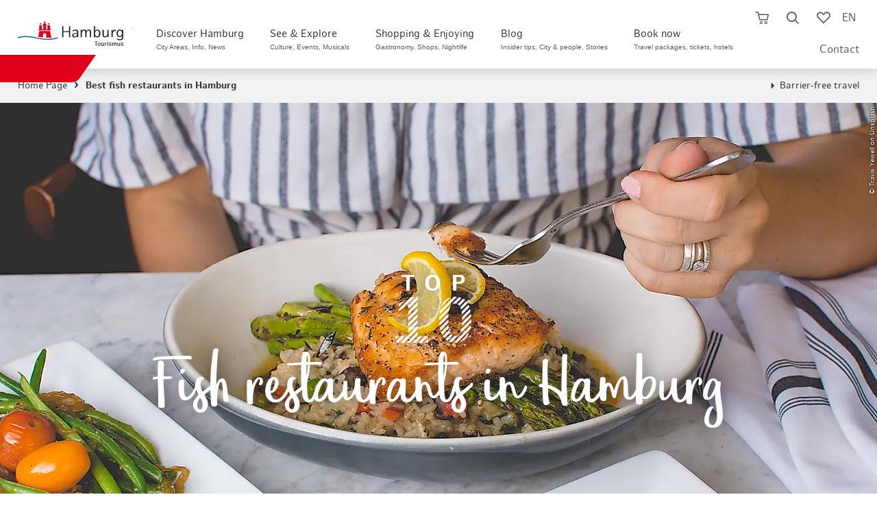

--- FILE ---
content_type: text/html; charset=utf-8
request_url: https://www.hamburg-travel.com/blog/the-best-fish-restaurants-in-hamburg/
body_size: 63802
content:
<!DOCTYPE html>
<html lang="en">
<head>

<meta charset="utf-8">
<!-- 
	infomax websolutions GmbH, www.infomax-online.de

	This website is powered by TYPO3 - inspiring people to share!
	TYPO3 is a free open source Content Management Framework initially created by Kasper Skaarhoj and licensed under GNU/GPL.
	TYPO3 is copyright 1998-2026 of Kasper Skaarhoj. Extensions are copyright of their respective owners.
	Information and contribution at https://typo3.org/
-->


<link rel="icon" href="/typo3conf/ext/hht_frontend/Resources/Public/Icons/favicon.png" type="image/png">
<title>The most delicious fish restaurants in Hamburg</title>
<meta name="generator" content="TYPO3 CMS" />
<meta name="description" content="Hamburg and fish simply belong together. Numerous restaurants serve first-class freshly caught fish." />
<meta name="viewport" content="width=device-width, initial-scale=1, maximum-scale=1, user-scalable=1" />
<meta name="robots" content="index,follow" />
<meta name="twitter:card" content="summary" />
<meta name="format-detection" content="telephone=no" />

<link rel="stylesheet" href="/typo3conf/ext/hht_frontend/Resources/Public/Fonts/Icomoon/_init.css?1768847739" media="all">
<link rel="stylesheet" href="/typo3conf/ext/hht_frontend/Resources/Public/Fonts/EufoniemOne/style.css?1768847739" media="all">
<link rel="stylesheet" href="/typo3conf/ext/hht_frontend/Resources/Public/Fonts/HamburgSans/style.css?1768847739" media="all">
<link rel="stylesheet" href="/typo3conf/ext/hht_frontend/Resources/Public/Distribution/Styles/Atoms/grid.css?1768848334" media="all">
<link rel="stylesheet" href="/typo3conf/ext/hht_frontend/Resources/Public/Distribution/Styles/Organisms/frameTop.css?1768848334" media="all">
<link rel="stylesheet" href="/typo3conf/ext/hht_frontend/Resources/Public/Distribution/Styles/_vendor/usercentrics.css?1768848334" media="all">
<link rel="stylesheet" href="/typo3conf/ext/hht_frontend/Resources/Public/Distribution/Styles/_vendor/swiper.css?1768848334" media="all">
<link rel="stylesheet" href="/typo3conf/ext/hht_frontend/Resources/Public/Distribution/Styles/Molecules/pageHeader__func.css?1768848334" media="all">
<link rel="stylesheet" href="/typo3conf/ext/hht_frontend/Resources/Public/Distribution/Styles/Atoms/icon.css?1768848334" media="all">
<link rel="stylesheet" href="/typo3conf/ext/hht_frontend/Resources/Public/Fonts/Icomoon/_init.css?1768847739" media="all">
<link rel="stylesheet" href="/typo3conf/ext/hht_frontend/Resources/Public/Fonts/EufoniemOne/style.css?1768847739" media="all">
<link rel="stylesheet" href="/typo3conf/ext/hht_frontend/Resources/Public/Fonts/HamburgSans/style.css?1768847739" media="all">
<link href="/typo3conf/ext/hht_frontend/Resources/Public/Distribution/Styles/Organisms/pageHeader.css?1768848334" rel="stylesheet" >
<link href="/typo3conf/ext/hht_frontend/Resources/Public/Distribution/Styles/Nucleus/pageHeader__skipNav.css?1768848334" rel="stylesheet" >
<link href="/typo3conf/ext/hht_frontend/Resources/Public/Distribution/Styles/Atoms/pageHeader__logo.css?1768848334" rel="stylesheet" >
<link href="/typo3conf/ext/hht_frontend/Resources/Public/Distribution/Styles/Nucleus/pageHeader__nav.css?1768848334" rel="stylesheet" >
<link href="/typo3conf/ext/hht_frontend/Resources/Public/Distribution/Styles/Molecules/pageHeader__func.css?1768848334" rel="stylesheet" >
<link href="/typo3conf/ext/hht_frontend/Resources/Public/Distribution/Styles/Nucleus/stickyInfo.css?1768848334" rel="stylesheet" >
<link href="/typo3conf/ext/hht_frontend/Resources/Public/Distribution/Styles/Organisms/breadcrumb.css?1768848334" rel="stylesheet" >
<link href="/typo3conf/ext/hht_frontend/Resources/Public/Distribution/Styles/Nucleus/infoBanner.css?1768848334" rel="stylesheet" >
<link href="/typo3conf/ext/hht_frontend/Resources/Public/Distribution/Styles/Organisms/stageGallery.css?1768848334" rel="stylesheet" >
<link href="/typo3conf/ext/hht_frontend/Resources/Public/Distribution/Styles/Nucleus/stageGallery__thumbs.css?1768848334" rel="stylesheet" >
<link href="/typo3conf/ext/hht_frontend/Resources/Public/Distribution/Styles/Nucleus/stageGallery__element.css?1768848334" rel="stylesheet" >
<link href="/typo3conf/ext/hht_frontend/Resources/Public/Distribution/Styles/Molecules/stageGallery__element__figure.css?1768848334" rel="stylesheet" >
<link href="/typo3conf/ext/hht_frontend/Resources/Public/Distribution/Styles/Molecules/stageGallery__text.css?1768848334" rel="stylesheet" >
<link href="/typo3conf/ext/hht_frontend/Resources/Public/Distribution/Styles/Atoms/textTopList.css?1768848334" rel="stylesheet" >
<link href="/typo3conf/ext/hht_frontend/Resources/Public/Distribution/Styles/Organisms/textBlock.css?1768848334" rel="stylesheet" >
<link href="/typo3conf/ext/hht_frontend/Resources/Public/Distribution/Styles/Molecules/textBlock__text.css?1768848334" rel="stylesheet" >
<link href="/typo3conf/ext/hht_frontend/Resources/Public/Distribution/Styles/Atoms/link.store.css?1768848294" rel="stylesheet" >
<link href="/typo3conf/ext/hht_frontend/Resources/Public/Distribution/Styles/Organisms/switch.default.css?1768848334" rel="stylesheet" >
<link href="/typo3conf/ext/hht_frontend/Resources/Public/Distribution/Styles/Molecules/switch.default__controls.css?1768848334" rel="stylesheet" >
<link href="/typo3conf/ext/hht_frontend/Resources/Public/Distribution/Styles/Atoms/switch.default__controls__element.css?1768848334" rel="stylesheet" >
<link href="/typo3conf/ext/hht_frontend/Resources/Public/Distribution/Styles/Organisms/topList.css?1768848334" rel="stylesheet" >
<link href="/typo3conf/ext/hht_frontend/Resources/Public/Distribution/Styles/Atoms/topList__headline.css?1768848334" rel="stylesheet" >
<link href="/typo3conf/ext/hht_frontend/Resources/Public/Distribution/Styles/Organisms/topList__mediaGallery.css?1768848334" rel="stylesheet" >
<link href="/typo3conf/ext/hht_frontend/Resources/Public/Distribution/Styles/Nucleus/topList__mediaGallery__element.css?1768848334" rel="stylesheet" >
<link href="/typo3conf/ext/hht_frontend/Resources/Public/Distribution/Styles/Molecules/topList__mediaGallery__element__figure.css?1768848334" rel="stylesheet" >
<link href="/typo3conf/ext/hht_frontend/Resources/Public/Distribution/Styles/Molecules/topList__textBlock.css?1768848334" rel="stylesheet" >
<link href="/typo3conf/ext/hht_frontend/Resources/Public/Distribution/Styles/Molecules/topList__infoBlock.css?1768848334" rel="stylesheet" >
<link href="/typo3conf/ext/hht_frontend/Resources/Public/Distribution/Styles/Atoms/link.ButtonExtended.default.css?1768848334" rel="stylesheet" >
<link href="/typo3conf/ext/hht_frontend/Resources/Public/Distribution/Styles/Atoms/link.ButtonExtended.cta.css?1768848334" rel="stylesheet" >
<link href="/typo3conf/ext/hht_frontend/Resources/Public/Distribution/Styles/Atoms/link.ButtonExtended.ghost.css?1768848334" rel="stylesheet" >
<link href="/typo3conf/ext/hht_frontend/Resources/Public/Distribution/Styles/Molecules/jumpRegister.css?1768848334" rel="stylesheet" >
<link href="/typo3conf/ext/hht_frontend/Resources/Public/Distribution/Styles/Nucleus/mapAside.css?1768848334" rel="stylesheet" >
<link href="/typo3conf/ext/hht_frontend/Resources/Public/Distribution/Styles/Nucleus/listAside.css?1768848334" rel="stylesheet" >
<link href="/typo3conf/ext/hht_frontend/Resources/Public/Distribution/Styles/Molecules/listAside__element.css?1768848334" rel="stylesheet" >
<link href="/typo3conf/ext/hht_frontend/Resources/Public/Distribution/Styles/Organisms/contentCurator.css?1768848334" rel="stylesheet" >
<link href="/typo3conf/ext/hht_frontend/Resources/Public/Distribution/Styles/Organisms/teaserSlider.socialMediaTeaser.css?1768848334" rel="stylesheet" >
<link href="/typo3conf/ext/hht_frontend/Resources/Public/Distribution/Styles/Nucleus/socialMediaTeaser.css?1768848334" rel="stylesheet" >
<link href="/typo3conf/ext/hht_frontend/Resources/Public/Distribution/Styles/Organisms/offCanvas.css?1768848334" rel="stylesheet" >
<link href="/typo3conf/ext/hht_frontend/Resources/Public/Distribution/Styles/Molecules/offCanvas__content__teaser.css?1768848334" rel="stylesheet" >
<link href="/typo3conf/ext/hht_frontend/Resources/Public/Distribution/Styles/Nucleus/offCanvas__content__search.css?1768848334" rel="stylesheet" >
<link href="/typo3conf/ext/hht_frontend/Resources/Public/Distribution/Styles/Molecules/offCanvas__content__search__input.css?1768848334" rel="stylesheet" >
<link href="/typo3conf/ext/hht_frontend/Resources/Public/Distribution/Styles/Molecules/offCanvas__content__search__autosuggest.css?1768848334" rel="stylesheet" >
<link href="/typo3conf/ext/hht_frontend/Resources/Public/Distribution/Styles/Atoms/offCanvas__content__readmore.css?1768848334" rel="stylesheet" >
<link href="/typo3conf/ext/hht_frontend/Resources/Public/Distribution/Styles/Nucleus/offCanvas__content.css?1768848334" rel="stylesheet" >
<link href="/typo3conf/ext/hht_frontend/Resources/Public/Distribution/Styles/Molecules/offCanvas__content__list.css?1768848334" rel="stylesheet" >
<link href="/typo3conf/ext/hht_frontend/Resources/Public/Distribution/Styles/Molecules/googleTranslate.css?1768848334" rel="stylesheet" >
<link href="/typo3conf/ext/hht_frontend/Resources/Public/Distribution/Styles/Atoms/input.checkbox.default.css?1768848334" rel="stylesheet" >
<link href="/typo3conf/ext/hht_frontend/Resources/Public/Distribution/Styles/Atoms/formerror.css?1768848334" rel="stylesheet" >
<link href="/typo3conf/ext/hht_frontend/Resources/Public/Distribution/Styles/Organisms/tabs.booking.css?1768848334" rel="stylesheet" >
<link href="/typo3conf/ext/hht_frontend/Resources/Public/Distribution/Styles/Organisms/frameTop.css?1768848334" rel="stylesheet" >
<link href="/typo3conf/ext/hht_frontend/Resources/Public/Distribution/Styles/Organisms/pageFooter.css?1768848334" rel="stylesheet" >
<link href="/typo3conf/ext/hht_frontend/Resources/Public/Distribution/Styles/Atoms/pageFooter__logo.css?1768848334" rel="stylesheet" >
<link href="/typo3conf/ext/hht_frontend/Resources/Public/Distribution/Styles/Molecules/pageFooter__socialLinks.css?1768848334" rel="stylesheet" >
<link href="/typo3conf/ext/hht_frontend/Resources/Public/Distribution/Styles/Nucleus/pageFooter__language.css?1768848334" rel="stylesheet" >
<link href="/typo3conf/ext/hht_frontend/Resources/Public/Distribution/Styles/Nucleus/pageFooter__contact.css?1768848334" rel="stylesheet" >
<link href="/typo3conf/ext/hht_frontend/Resources/Public/Distribution/Styles/Nucleus/pageFooter__nav.css?1768848334" rel="stylesheet" >
<link href="/typo3conf/ext/hht_frontend/Resources/Public/Distribution/Styles/Molecules/pageFooter__nav__list.css?1768848334" rel="stylesheet" >
<link href="/typo3conf/ext/hht_frontend/Resources/Public/Distribution/Styles/Atoms/pageFooter__nav__payment.css?1768848334" rel="stylesheet" >
<link href="/typo3conf/ext/hht_frontend/Resources/Public/Distribution/Styles/Atoms/pageFooter__nav__trusted.css?1768848334" rel="stylesheet" >
<link href="/typo3conf/ext/hht_frontend/Resources/Public/Distribution/Styles/Nucleus/busyIndicator.css?1768848334" rel="stylesheet" >
<link href="/typo3conf/ext/hht_frontend/Resources/Public/Distribution/Styles/Molecules/memorizeHint.css?1768848334" rel="stylesheet" >
<link href="/typo3conf/ext/hht_frontend/Resources/Public/Distribution/Styles/Nucleus/overlay.alert.css?1768848334" rel="stylesheet" >



<script src="/typo3conf/ext/hht_frontend/Resources/Public/Distribution/Scripts/_vendor/utils.js?1768848334"></script>
<script src="/typo3temp/assets/js/b5d139c0a0fb2c0fcec136c81f8a2c5e.js?1691486086"></script>


<!-- Usercentrics PreFetch/PreLoad - optional -->
<link rel="dns-prefetch" href="//app.usercentrics.eu">
<!-- link rel="preload" href="//app.usercentrics.eu/browser-ui/latest/bundle.js" as="script" -->
<!-- link rel="preload" href="//app.usercentrics.eu/browser-ui/latest/bundle_legacy.js" as="script" -->
<link rel="dns-prefetch" href="//privacy-proxy-server.usercentrics.eu">
<!-- link rel="preload" href="//privacy-proxy.usercentrics.eu/latest/uc-block.bundle.js" as="script" -->

<script type="text/javascript">
  var hhtConfig = {"language":"en","ajaxEndpoint":"\/buchen\/shopping-cart\/api\/","bookmarkEndpoint":"\/service\/bookmarks\/api\/","poiRatingsEndpoint":"\/translate-to-englisch-poi-bewertungen\/","ticketBookingEndpoint":"\/booking\/tickets\/book-tickets-now-1\/js.api","checkoutEndpoint":"\/buchen\/shopping-cart\/","fullTextSearchEndpoint":"\/translate-to-englisch-volltextsuche-asynchron-1\/","fullTextSearchList":"\/hamburg-search\/","emarsysEndpoint":"\/?type=1300","emarsysEndpointJson":"\/?type=1310","emarsysComponentsEndpoint":"\/?type=1305","translations":{"common.abbreviation.priceperperson":"p.P.","common.busyindicator.addtocart":"Product will be added to shopping cart...","common.busyindicator.bookmarklist":"Load watchlist...","common.busyindicator.default":"Please wait a moment...","common.busyindicator.footer":"Your Hamburg Tourismus Team","common.busyindicator.quickcart":"Loading shopping cart...","common.busyindicator.refreshcheckout":"Booking is being updated...","common.busyindicator.removeexpired":"Product is being removed from shopping cart...","common.busyindicator.removefromcart":"Product is being removed from shopping cart...","common.busyindicator.validatecode":"Action code is being verified...","common.cancel":"Cancel","common.close":"Close","common.decimalSeparator":".","common.errors.shoppingcart.0":"Sorry, an error occurred. Please try again.","common.errors.shoppingcart.10":"This product is already in your shopping cart.","common.errors.shoppingcart.20":"The seats you have chosen are unfortunately sold (or in your own shopping cart).","common.errors.shoppingcart.30":"Your favourite date is unfortunately fully booked. Please select a different date.","common.errors.ticketcart.notempty":"Please note that if you switch to a different promotional tariff, the tickets you previously selected will not be taken over. However, you can select them again depending on availability.","common.from":"from","common.hour.abbreviation":"Hrs.","common.minute.abbreviation":"Min.","common.notavailable":"n.a.","common.ok":"OK","common.continuereading":"More","common.readmore":"More","plugin.fullTextSearch.noResult":"No search results for the entry \u0022%s\u0022","plugin.fullTextSearch.spellcheck":"Meinten Sie:","plugin.fullTextSearch.oneResult":"Display results","plugin.fullTextSearch.multipleResults":"Display all","nucleus.connectionlist.compact.upselling.confirm":"1st class upgrade ##diff## \u20ac p.Pers.","checklist.concatination":"at","nucleus.listteaser.booking.multipurpose.bahnhitcompact.loader.text":"Your connection details are updated","nucleus.listteaser.booking.multipurpose.bahnhitcompact.loader.title":"Please wait a moment...","nucleus.offersearch.package.starttime":"Select starting time:","nucleus.offersearch.base.notavailable":"not available","shoppingCart.fraud.attempts.headline":"Voucher\/campaign code was entered incorrectly several times","shoppingCart.fraud.attempts.text":"Unfortunately you have reached the maximum number of attempts. Please try again in 30 minutes. A booking without code is still available. Please note, however, that this cannot be credited retroactively.","molecules.checkout.basket.list.coupon.error":"The code you entered is invalid.","atoms.voucher.checkout.basket.input.error":"The code you entered is invalid."},"colors":{"ctaSecondaryLight":"#00A6FC"},"infoboard":"\/infoboard\/","bannedUrls":"http:\/\/glitzerfrosch.de, einfach-sparsam.de, gutscheinsammler.de, gewinnspiele-markt.de, gewinnspielsammlung.at, fragwinni.de, kostenlos.de","vuePackageBookingRoute":"\/book\/travel-packages\/","headerHeight":70,"avoidGeolocationQuery":1}
  window.lazySizesConfig = window.lazySizesConfig || {};
  window.lazySizesConfig.loadHidden = false;
  window.lazySizesConfig.loadMode = 1;
</script>




  <script type="text/javascript">
    window.sentryOnLoad = () => {
      const initOptions = {"release":"hht-2026.04@2026.01.19.1940+72b76ed1\n","environment":"Production","sampleRate":0.1};
      initOptions.beforeSend = event => event?.browser?.name?.includes('Bytespider') ? null : event;
      Sentry.init(initOptions);
    };
  </script>


<!-- start Omniconvert.com code -->
<link rel="dns-prefetch" href="//app.omniconvert.com" />
<script type="text/javascript">window._mktz=window._mktz||[];</script>
<script src="//cdn.omniconvert.com/js/g3c0df6.js"></script>
<script type="text/javascript">
  (function() {
    if (hhtConfig.debug) {
      var _mktzpush = window._mktz.push;
      window._mktz.push = function (...items) {
        console.log('_mktz.push', arguments);
        _mktzpush.apply(this, arguments);
      }
    }
  })();
</script>
<script type="text/javascript">
  (function () {
    var serviceId = 'CVgj3mZSSWNCJZ';
    var active = false;
    var activeFunc = () => {
      var message = window.getUsercentricsLabelForService(serviceId) || ' ';
      window._mktz.saveConsentChoice('yes', message, '2');
      active = true;
    }
    var disabledFunc = () => {
      var message = window.getUsercentricsLabelForService(serviceId) || ' ';
      window._mktz.saveConsentChoice('no', message, '2');
      if (active) {
        window._mktz.revokeDataUse(message, '2');
      }
      active = false;
    }
    window.addUsercentricsInitFunctionOnService(serviceId, activeFunc, disabledFunc, true);
  })();
</script>
<!-- end Omniconvert.com code -->

<!-- Check and send CMP inegration variant -->
<script type="text/javascript">
  window.trConfig = window.trConfig || [];
  window.trConfig.cmp = window.trConfig.cmp || [];
  window.dataLayer = window.dataLayer || [];
  if (typeof window.trConfig.cmp['integration'] != 'string') {
    window.trConfig.cmp['integration'] = 'website';
    window.dataLayer.push({
      'event': 'cmp_integration_info',
      'cmp_integration': window.trConfig.cmp['integration']
    });
  }
</script>

<!-- Inject CSS for Usercentrics Button -->
<script type="text/javascript">
  (function () {
    if (window.trConfig.cmp['integration'] == 'website') {
      var tghref = document.location.href;
      if (tghref.indexOf('/integritetspolicy') === -1 && tghref.indexOf('/datenschutzerklaerung') === -1 && tghref.indexOf('/data-privacy-statement') === -1) {
        var css = '';
        if (location.href.indexOf('.myincert.com') !== -1 || location.href.indexOf('appwebview') !== -1) {
          css = '#usercentrics-button { display: none; }';
        } else {
          css = '#usercentrics-button .uc-btn-without-banner, #uc-privacy-button #button { display: none; }';
        }
        var head = document.head || document.getElementsByTagName('head')[0];
        var style = document.createElement('style');
        head.appendChild(style);
        style.sheet.insertRule(css, 0);
      }
    }
  })();
</script>

<!-- Usercentrics Cookies Consent Platform start -->
<script id="usercentrics-cmp" src="//app.usercentrics.eu/browser-ui/latest/loader.js" data-settings-id="UaLjq8zR" async></script>
<script type="text/javascript" data-usercentrics="Google Tag Manager">
  window.dataLayer = window.dataLayer || [];
  window.trQueue = window.trQueue || [];
  dataLayer.push({'tr_usermail_hash': '','tr_devicetype': 'd'});
</script>
<script id="tgtpi" type="text/javascript">
var tgtpcn='co';tgtpcn=tgtpcn+'ok'+'ie';
(function(d,c,h,p,w){var s='scr',u=h?'https://'+h:'',s=s+'ipt',t=d.createElement(s);t.id='tgtp',t.async=true,t.src=u+p+'?cid='+c;var b=d[tgtpcn].split('tr_debug=');if(typeof b[1]=='string'&&b[1].substring(0,1)!='0')t.src=t.src+'&ts='+new Date().getTime();if(w)t.src=t.src+'&hl=1';d.head.appendChild(t);})
(document,'tpHht','www.hamburg-tourism.de','/tgproxy',navigator.webdriver);
var tpstpc=function(d,v){var n=new Date();n.setTime(n.getTime()+(86400000*365));d[tgtpcn]=v+'; expires='+n.toGMTString()+'; path=/; domain=.'+d.location.host+'; SameSite=None; Secure;';};
var tpgtpc=function(d){var m=d[tgtpcn].match(new RegExp('(^| )_tpu=([^;]+)'));if(m)return m[2];return null;};
</script><script>dataLayer.push({"tr_originalurl":"https://www.hamburg-travel.com/blog/the-best-fish-restaurants-in-hamburg/","tr_pagetype":"content","event":"tr_pageview"});</script><!-- End Google Tag Manager --><style>:root{--font-text:"HamburgSans";--font-display:"EufoniemOne";--font-ui:"HamburgSans";--font-icon:"icomoon";--color-base-white-rgb:255,255,255;--color-base-white:rgb(var(--color-base-white-rgb));--color-base-black-rgb:0,0,0;--color-base-black:rgb(var(--color-base-black-rgb));--color-blue-default-rgb:0,137,217;--color-blue-default:rgb(var(--color-blue-default-rgb));--color-blue-light-rgb:0,166,252;--color-blue-light:rgb(var(--color-blue-light-rgb));--color-blue-dark-rgb:0,48,99;--color-blue-dark:rgb(var(--color-blue-dark-rgb));--color-blue-desaturated-rgb:37,68,91;--color-blue-desaturate:rgb(var(--color-blue-desaturated-rgb));--color-blue-corporateDesign-rgb:0,92,169;--color-blue-corporateDesign:rgb(var(--color-blue-corporateDesign-rgb));--color-red-default-rgb:224,0,24;--color-red-default:rgb(var(--color-red-default-rgb));--color-red-light-rgb:255,84,65;--color-red-light:rgb(var(--color-red-light-rgb));--color-red-desaturate-rgb:199,59,43;--color-red-desaturate:rgb(var(--color-red-desaturate-rgb));--color-red-corporateDesign-rgb:231,55,55;--color-red-corporateDesign:rgb(var(--color-red-corporateDesign-rgb));--color-grey-bg-light-rgb:242,242,242;--color-grey-bg-light:rgb(var(--color-grey-bg-light-rgb));--color-grey-bg-medium-rgb:235,235,235;--color-grey-bg-medium:rgb(var(--color-grey-bg-medium-rgb));--color-grey-bg-dark-rgb:221,221,221;--color-grey-bg-dark:rgb(var(--color-grey-bg-dark-rgb));--color-grey-lines-light-rgb:198,202,205;--color-grey-lines-light:rgb(var(--color-grey-lines-light-rgb));--color-grey-lines-dark-rgb:215,216,218;--color-grey-lines-dark:rgb(var(--color-grey-lines-dark-rgb));--color-grey-text-default-rgb:51,51,51;--color-grey-text-default:rgb(var(--color-grey-text-default-rgb));--color-grey-text-light-rgb:121,121,121;--color-grey-text-light:rgb(var(--color-grey-text-light-rgb));--color-grey-text-dark-rgb:23,23,27;--color-grey-text-dark:rgb(var(--color-grey-text-dark-rgb))}@property --local--fontsize{syntax:"<length>";inherits:false;initial-value:0}@property --local--gap{syntax:"<length>";inherits:false;initial-value:0}@property --local--minHeight{syntax:"<length>";inherits:false;initial-value:0}@property --local--padding{syntax:"<length>+";inherits:false;initial-value:0}.skeleton-loader{display:flex;flex-direction:column;gap:1.5em;margin:4rem 2rem}.skeleton-header{margin-bottom:1em}.skeleton-image-grid{display:flex;gap:1em}.skeleton-description{display:flex;flex-direction:column;gap:.5em}.skeleton-box{background-color:#e0e0e0;border-radius:4px;display:inline-block;overflow:hidden;position:relative}.skeleton-box:after{animation:shimmer 1.5s infinite;background:linear-gradient(90deg,hsla(0,0%,100%,0) 0,hsla(0,0%,100%,.4) 50%,hsla(0,0%,100%,0));content:"";height:100%;left:-100%;position:absolute;top:0;width:100%}@keyframes shimmer{to{left:100%}}@font-face{font-family:EufoniemOne;font-style:normal;font-weight:400;src:url(/_nuxt/eufoniem_one-webfont.CAZdGCTi.woff2) format("woff2"),url(/_nuxt/eufoniem_one-webfont.CUeGPAeD.woff) format("woff")}@font-face{font-family:HamburgSans;font-style:normal;font-weight:400;src:url(/_nuxt/hamburgsans-regular-webfont.aFVrS0aj.woff2) format("woff2"),url(/_nuxt/hamburgsans-regular-webfont.Bz1o1x7l.woff) format("woff")}@font-face{font-family:HamburgSans;font-style:italic;font-weight:400;src:url(/_nuxt/hamburgsans-italic-webfont.BWBYsTCs.woff2) format("woff2"),url(/_nuxt/hamburgsans-italic-webfont.Bb_6b-5p.woff) format("woff")}@font-face{font-family:HamburgSans;font-style:normal;font-weight:700;src:url(/_nuxt/hamburgsans-bold-webfont.C72eVm9H.woff2) format("woff2"),url(/_nuxt/hamburgsans-bold-webfont.BIPFGDhL.woff) format("woff")}@font-face{font-family:HamburgSans;font-style:italic;font-weight:700;src:url(/_nuxt/hamburgsans-bolditalic-webfont.CqxVeOU9.woff2) format("woff2"),url(/_nuxt/hamburgsans-bolditalic-webfont.03HEvNvm.woff) format("woff")}@font-face{font-family:icomoon;font-style:normal;font-weight:400;src:url(/_nuxt/icomoon.CirIaZSP.eot);src:url(/_nuxt/icomoon.CirIaZSP.eot#iefix) format("embedded-opentype"),url(/_nuxt/icomoon.DbbEUU8A.woff2) format("woff2"),url(/_nuxt/icomoon.Dd7OZJrY.ttf) format("truetype"),url(/_nuxt/icomoon.DfdHCk7i.woff) format("woff"),url(/_nuxt/icomoon.Bbkmgjpu.svg) format("svg")}[class*=" icon-"],[class^=icon-]{font-family:icomoon!important;speak:never;font-style:normal;font-variant:normal;font-weight:400;line-height:1;text-transform:none;-webkit-font-smoothing:antialiased;-moz-osx-font-smoothing:grayscale}.icon-facebook:before{content:"\e900"}.icon-twitter:before,.icon-x:before{content:"\e901"}.icon-youtube:before{content:"\e902"}.icon-instagram:before{content:"\e903"}.icon-language:before{content:"\e904"}.icon-simpleArrowDown:before{content:"\e905"}.icon-simpleArrowUp:before{content:"\e906"}.icon-simpleArrowRight:before{content:"\e907"}.icon-simpleArrowLeft:before{content:"\e908"}.icon-cross:before{content:"\e909"}.icon-burger:before{content:"\e90a"}.icon-cart:before{content:"\e90b"}.icon-cartFilled:before{content:"\e90c"}.icon-luggage:before{content:"\e90d"}.icon-ticket:before{content:"\e90e"}.icon-hotel:before{content:"\e90f"}.icon-train:before{content:"\e910"}.icon-magnifier:before{content:"\e911"}.icon-heart:before{content:"\e912"}.icon-heartFilled:before{content:"\e913"}.icon-percent:before{content:"\e914"}.icon-resize:before{content:"\e915"}.icon-triangleDown:before{content:"\e916"}.icon-triangleUp:before{content:"\e917"}.icon-triangleRight:before{content:"\e918"}.icon-triangleLeft:before{content:"\e919"}.icon-located:before{content:"\e91a"}.icon-zero:before{content:"\e91b"}.icon-one:before{content:"\e91c"}.icon-two:before{content:"\e91d"}.icon-three:before{content:"\e91e"}.icon-four:before{content:"\e91f"}.icon-five:before{content:"\e920"}.icon-six:before{content:"\e921"}.icon-seven:before{content:"\e922"}.icon-eight:before{content:"\e923"}.icon-nine:before{content:"\e924"}.icon-checkmark:before{content:"\e925"}.icon-dot:before{content:"\e926"}.icon-calendar:before{content:"\e927"}.icon-clock:before{content:"\e928"}.icon-gastro:before{content:"\e929"}.icon-euro:before{content:"\e92a"}.icon-dot2:before{content:"\e92b"}.icon-districts:before{content:"\e92c"}.icon-list:before{content:"\e92d"}.icon-funel:before{content:"\e92e"}.icon-info:before{content:"\e92f"}.icon-star:before{content:"\e930"}.icon-play:before{content:"\e931"}.icon-pause:before{content:"\e932"}.icon-checkmarkInverse:before{content:"\e933"}.icon-movies:before{content:"\e934"}.icon-sports:before{content:"\e935"}.icon-parks:before{content:"\e936"}.icon-marina:before{content:"\e937"}.icon-historic:before{content:"\e938"}.icon-arts:before{content:"\e939"}.icon-theater:before{content:"\e93a"}.icon-parking:before{content:"\e93b"}.icon-swimming:before{content:"\e93c"}.icon-sights:before{content:"\e93d"}.icon-shopping:before{content:"\e979"}.icon-party:before{content:"\e93f"}.icon-route:before{content:"\e940"}.icon-car:before{content:"\e941"}.icon-pedestrian:before{content:"\e942"}.icon-doubleArrowVertical:before{content:"\e943"}.icon-circleA:before{content:"\e944"}.icon-circleB:before{content:"\e945"}.icon-waypoint:before{content:"\e946"}.icon-family:before{content:"\e947"}.icon-ticketPercent:before{content:"\e948"}.icon-lightbulb:before{content:"\e949"}.icon-questionmark:before{content:"\e94a"}.icon-phone:before{content:"\e94b"}.icon-speechBoble:before{content:"\e94c"}.icon-lock:before{content:"\e94d"}.icon-edit:before{content:"\e94e"}.icon-print:before{content:"\e94f"}.icon-app:before{content:"\e950"}.icon-mail:before{content:"\e951"}.icon-aroundMe:before{content:"\e952"}.icon-hhc:before{content:"\e953"}.icon-sort:before{content:"\e954"}.icon-singleArrowVerticalDown:before{content:"\e955"}.icon-presentBox:before{content:"\e956"}.icon-hotelSmall:before{content:"\e957"}.icon-seating:before{content:"\e958"}.icon-switch:before{content:"\e959"}.icon-unavailable:before{content:"\e95a"}.icon-formerror:before{content:"\e95b"}.icon-flextrain:before{content:"\e968"}.icon-outwardTrain:before{content:"\e969"}.icon-backTrain:before{content:"\e96a"}.icon-plus:before{content:"\e96b"}.icon-doubleArrow:before{content:"\e96c"}.icon-cafe:before{content:"\e96d"}.icon-hhcColored .path1:before{color:#814a97;content:"\e96e"}.icon-hhcColored .path2:before{color:#a2c61f;content:"\e96f";margin-left:-1em}.icon-hhcColored .path3:before{color:#00773d;content:"\e970";margin-left:-1em}.icon-hhcColored .path4:before{color:#004a98;content:"\e971";margin-left:-1em}.icon-hhcColored .path5:before{color:#188acb;content:"\e972";margin-left:-1em}.icon-hhcColored .path6:before{color:#e30d18;content:"\e973";margin-left:-1em}.icon-bestLocation:before{content:"\e974"}.icon-trash:before{content:"\e975"}.icon-shield:before{content:"\e977"}.icon-hourglass:before{content:"\e976"}.icon-filter:before{content:"\e978"}.icon-traits:before{content:"\e93e"}.icon-crossThin:before{content:"\e97a"}.icon-thumbsUp:before{content:"\e97b"}.icon-stageCommon:before{content:"\e97c"}.icon-camping:before{content:"\e95c"}.icon-events:before{content:"\e95d"}.icon-freizeit:before{content:"\e95e"}.icon-golf:before{content:"\e95f"}.icon-kreuzfahrt:before{content:"\e960"}.icon-mobility:before{content:"\e961"}.icon-nachhaltigkeit:before{content:"\e962"}.icon-neu:before{content:"\e963"}.icon-new:before{content:"\e964"}.icon-uniE965:before{content:"\e965"}.icon-rundfahrten:before{content:"\e966"}.icon-stadtfuehrung:before{content:"\e967"}</style><style>:root{--font-text:"HamburgSans";--font-display:"EufoniemOne";--font-ui:"HamburgSans";--font-icon:"icomoon";--color-base-white-rgb:255,255,255;--color-base-white:rgb(var(--color-base-white-rgb));--color-base-black-rgb:0,0,0;--color-base-black:rgb(var(--color-base-black-rgb));--color-blue-default-rgb:0,137,217;--color-blue-default:rgb(var(--color-blue-default-rgb));--color-blue-light-rgb:0,166,252;--color-blue-light:rgb(var(--color-blue-light-rgb));--color-blue-dark-rgb:0,48,99;--color-blue-dark:rgb(var(--color-blue-dark-rgb));--color-blue-desaturated-rgb:37,68,91;--color-blue-desaturate:rgb(var(--color-blue-desaturated-rgb));--color-blue-corporateDesign-rgb:0,92,169;--color-blue-corporateDesign:rgb(var(--color-blue-corporateDesign-rgb));--color-red-default-rgb:224,0,24;--color-red-default:rgb(var(--color-red-default-rgb));--color-red-light-rgb:255,84,65;--color-red-light:rgb(var(--color-red-light-rgb));--color-red-desaturate-rgb:199,59,43;--color-red-desaturate:rgb(var(--color-red-desaturate-rgb));--color-red-corporateDesign-rgb:231,55,55;--color-red-corporateDesign:rgb(var(--color-red-corporateDesign-rgb));--color-grey-bg-light-rgb:242,242,242;--color-grey-bg-light:rgb(var(--color-grey-bg-light-rgb));--color-grey-bg-medium-rgb:235,235,235;--color-grey-bg-medium:rgb(var(--color-grey-bg-medium-rgb));--color-grey-bg-dark-rgb:221,221,221;--color-grey-bg-dark:rgb(var(--color-grey-bg-dark-rgb));--color-grey-lines-light-rgb:198,202,205;--color-grey-lines-light:rgb(var(--color-grey-lines-light-rgb));--color-grey-lines-dark-rgb:215,216,218;--color-grey-lines-dark:rgb(var(--color-grey-lines-dark-rgb));--color-grey-text-default-rgb:51,51,51;--color-grey-text-default:rgb(var(--color-grey-text-default-rgb));--color-grey-text-light-rgb:121,121,121;--color-grey-text-light:rgb(var(--color-grey-text-light-rgb));--color-grey-text-dark-rgb:23,23,27;--color-grey-text-dark:rgb(var(--color-grey-text-dark-rgb))}@property --local--fontsize{syntax:"<length>";inherits:false;initial-value:0}@property --local--gap{syntax:"<length>";inherits:false;initial-value:0}@property --local--minHeight{syntax:"<length>";inherits:false;initial-value:0}@property --local--padding{syntax:"<length>+";inherits:false;initial-value:0}.skeleton-loader{display:flex;flex-direction:column;gap:1.5em;margin:4rem 2rem}.skeleton-header{margin-bottom:1em}.skeleton-image-grid{display:flex;gap:1em}.skeleton-description{display:flex;flex-direction:column;gap:.5em}.skeleton-box{background-color:#e0e0e0;border-radius:4px;display:inline-block;overflow:hidden;position:relative}.skeleton-box:after{animation:shimmer 1.5s infinite;background:linear-gradient(90deg,hsla(0,0%,100%,0) 0,hsla(0,0%,100%,.4) 50%,hsla(0,0%,100%,0));content:"";height:100%;left:-100%;position:absolute;top:0;width:100%}@keyframes shimmer{to{left:100%}}html{background:var(--color-base-white);height:auto;overflow-x:hidden}body,html{border:0;box-sizing:border-box;margin:0;-webkit-overflow-scrolling:touch;padding:0;scroll-behavior:smooth;width:100%}@media (min-width:1440.1px){.global-grid{-moz-column-gap:4px;column-gap:4px;display:grid;grid-template-columns:repeat(12,1fr);margin-left:auto;margin-right:auto;max-width:1920px;width:84.375%}.global-grid .h-el-lg-1:not([class*=h-el-lg-off-]){grid-column:span 1}.global-grid .h-el-lg-1.h-el-lg-off-1{grid-column:span 2;margin-left:50%}.global-grid .h-el-lg-1.h-el-lg-off-2{grid-column:span 3;margin-left:66.66667%}.global-grid .h-el-lg-1.h-el-lg-off-3{grid-column:span 4;margin-left:75%}.global-grid .h-el-lg-1.h-el-lg-off-4{grid-column:span 5;margin-left:80%}.global-grid .h-el-lg-1.h-el-lg-off-5{grid-column:span 6;margin-left:83.33333%}.global-grid .h-el-lg-1.h-el-lg-off-6{grid-column:span 7;margin-left:85.71429%}.global-grid .h-el-lg-1.h-el-lg-off-7{grid-column:span 8;margin-left:87.5%}.global-grid .h-el-lg-1.h-el-lg-off-8{grid-column:span 9;margin-left:88.88889%}.global-grid .h-el-lg-1.h-el-lg-off-9{grid-column:span 10;margin-left:90%}.global-grid .h-el-lg-1.h-el-lg-off-10{grid-column:span 11;margin-left:90.90909%}.global-grid .h-el-lg-1.h-el-lg-off-11{grid-column:span 12;margin-left:91.66667%}.global-grid .h-el-lg-2:not([class*=h-el-lg-off-]){grid-column:span 2}.global-grid .h-el-lg-2.h-el-lg-off-1{grid-column:span 3;margin-left:33.33333%}.global-grid .h-el-lg-2.h-el-lg-off-2{grid-column:span 4;margin-left:50%}.global-grid .h-el-lg-2.h-el-lg-off-3{grid-column:span 5;margin-left:60%}.global-grid .h-el-lg-2.h-el-lg-off-4{grid-column:span 6;margin-left:66.66667%}.global-grid .h-el-lg-2.h-el-lg-off-5{grid-column:span 7;margin-left:71.42857%}.global-grid .h-el-lg-2.h-el-lg-off-6{grid-column:span 8;margin-left:75%}.global-grid .h-el-lg-2.h-el-lg-off-7{grid-column:span 9;margin-left:77.77778%}.global-grid .h-el-lg-2.h-el-lg-off-8{grid-column:span 10;margin-left:80%}.global-grid .h-el-lg-2.h-el-lg-off-9{grid-column:span 11;margin-left:81.81818%}.global-grid .h-el-lg-2.h-el-lg-off-10{grid-column:span 12;margin-left:83.33333%}.global-grid .h-el-lg-3:not([class*=h-el-lg-off-]){grid-column:span 3}.global-grid .h-el-lg-3.h-el-lg-off-1{grid-column:span 4;margin-left:25%}.global-grid .h-el-lg-3.h-el-lg-off-2{grid-column:span 5;margin-left:40%}.global-grid .h-el-lg-3.h-el-lg-off-3{grid-column:span 6;margin-left:50%}.global-grid .h-el-lg-3.h-el-lg-off-4{grid-column:span 7;margin-left:57.14286%}.global-grid .h-el-lg-3.h-el-lg-off-5{grid-column:span 8;margin-left:62.5%}.global-grid .h-el-lg-3.h-el-lg-off-6{grid-column:span 9;margin-left:66.66667%}.global-grid .h-el-lg-3.h-el-lg-off-7{grid-column:span 10;margin-left:70%}.global-grid .h-el-lg-3.h-el-lg-off-8{grid-column:span 11;margin-left:72.72727%}.global-grid .h-el-lg-3.h-el-lg-off-9{grid-column:span 12;margin-left:75%}.global-grid .h-el-lg-4:not([class*=h-el-lg-off-]){grid-column:span 4}.global-grid .h-el-lg-4.h-el-lg-off-1{grid-column:span 5;margin-left:20%}.global-grid .h-el-lg-4.h-el-lg-off-2{grid-column:span 6;margin-left:33.33333%}.global-grid .h-el-lg-4.h-el-lg-off-3{grid-column:span 7;margin-left:42.85714%}.global-grid .h-el-lg-4.h-el-lg-off-4{grid-column:span 8;margin-left:50%}.global-grid .h-el-lg-4.h-el-lg-off-5{grid-column:span 9;margin-left:55.55556%}.global-grid .h-el-lg-4.h-el-lg-off-6{grid-column:span 10;margin-left:60%}.global-grid .h-el-lg-4.h-el-lg-off-7{grid-column:span 11;margin-left:63.63636%}.global-grid .h-el-lg-4.h-el-lg-off-8{grid-column:span 12;margin-left:66.66667%}.global-grid .h-el-lg-5:not([class*=h-el-lg-off-]){grid-column:span 5}.global-grid .h-el-lg-5.h-el-lg-off-1{grid-column:span 6;margin-left:16.66667%}.global-grid .h-el-lg-5.h-el-lg-off-2{grid-column:span 7;margin-left:28.57143%}.global-grid .h-el-lg-5.h-el-lg-off-3{grid-column:span 8;margin-left:37.5%}.global-grid .h-el-lg-5.h-el-lg-off-4{grid-column:span 9;margin-left:44.44444%}.global-grid .h-el-lg-5.h-el-lg-off-5{grid-column:span 10;margin-left:50%}.global-grid .h-el-lg-5.h-el-lg-off-6{grid-column:span 11;margin-left:54.54545%}.global-grid .h-el-lg-5.h-el-lg-off-7{grid-column:span 12;margin-left:58.33333%}.global-grid .h-el-lg-6:not([class*=h-el-lg-off-]){grid-column:span 6}.global-grid .h-el-lg-6.h-el-lg-off-1{grid-column:span 7;margin-left:14.28571%}.global-grid .h-el-lg-6.h-el-lg-off-2{grid-column:span 8;margin-left:25%}.global-grid .h-el-lg-6.h-el-lg-off-3{grid-column:span 9;margin-left:33.33333%}.global-grid .h-el-lg-6.h-el-lg-off-4{grid-column:span 10;margin-left:40%}.global-grid .h-el-lg-6.h-el-lg-off-5{grid-column:span 11;margin-left:45.45455%}.global-grid .h-el-lg-6.h-el-lg-off-6{grid-column:span 12;margin-left:50%}.global-grid .h-el-lg-7:not([class*=h-el-lg-off-]){grid-column:span 7}.global-grid .h-el-lg-7.h-el-lg-off-1{grid-column:span 8;margin-left:12.5%}.global-grid .h-el-lg-7.h-el-lg-off-2{grid-column:span 9;margin-left:22.22222%}.global-grid .h-el-lg-7.h-el-lg-off-3{grid-column:span 10;margin-left:30%}.global-grid .h-el-lg-7.h-el-lg-off-4{grid-column:span 11;margin-left:36.36364%}.global-grid .h-el-lg-7.h-el-lg-off-5{grid-column:span 12;margin-left:41.66667%}.global-grid .h-el-lg-8:not([class*=h-el-lg-off-]){grid-column:span 8}.global-grid .h-el-lg-8.h-el-lg-off-1{grid-column:span 9;margin-left:11.11111%}.global-grid .h-el-lg-8.h-el-lg-off-2{grid-column:span 10;margin-left:20%}.global-grid .h-el-lg-8.h-el-lg-off-3{grid-column:span 11;margin-left:27.27273%}.global-grid .h-el-lg-8.h-el-lg-off-4{grid-column:span 12;margin-left:33.33333%}.global-grid .h-el-lg-9:not([class*=h-el-lg-off-]){grid-column:span 9}.global-grid .h-el-lg-9.h-el-lg-off-1{grid-column:span 10;margin-left:10%}.global-grid .h-el-lg-9.h-el-lg-off-2{grid-column:span 11;margin-left:18.18182%}.global-grid .h-el-lg-9.h-el-lg-off-3{grid-column:span 12;margin-left:25%}.global-grid .h-el-lg-10:not([class*=h-el-lg-off-]){grid-column:span 10}.global-grid .h-el-lg-10.h-el-lg-off-1{grid-column:span 11;margin-left:9.09091%}.global-grid .h-el-lg-10.h-el-lg-off-2{grid-column:span 12;margin-left:16.66667%}.global-grid .h-el-lg-11:not([class*=h-el-lg-off-]){grid-column:span 11}.global-grid .h-el-lg-11.h-el-lg-off-1{grid-column:span 12;margin-left:8.33333%}.global-grid .h-el-lg-12:not([class*=h-el-lg-off-]){grid-column:span 12}.global-grid .h-el-lg-12.h-el-lg-off-1{grid-column:span 13;margin-left:7.69231%}.global-grid .h-el-lg-12.h-el-lg-off-0{grid-column:span 12;margin-left:0}}@media (max-width:1440px) and (min-width:1200.1px){.global-grid{-moz-column-gap:4px;column-gap:4px;display:grid;grid-template-columns:repeat(12,1fr);margin-left:auto;margin-right:auto;max-width:1920px;width:96%}.global-grid .h-el-md-1:not([class*=h-el-md-off-]){grid-column:span 1}.global-grid .h-el-md-1.h-el-md-off-1{grid-column:span 2;margin-left:50%}.global-grid .h-el-md-1.h-el-md-off-2{grid-column:span 3;margin-left:66.66667%}.global-grid .h-el-md-1.h-el-md-off-3{grid-column:span 4;margin-left:75%}.global-grid .h-el-md-1.h-el-md-off-4{grid-column:span 5;margin-left:80%}.global-grid .h-el-md-1.h-el-md-off-5{grid-column:span 6;margin-left:83.33333%}.global-grid .h-el-md-1.h-el-md-off-6{grid-column:span 7;margin-left:85.71429%}.global-grid .h-el-md-1.h-el-md-off-7{grid-column:span 8;margin-left:87.5%}.global-grid .h-el-md-1.h-el-md-off-8{grid-column:span 9;margin-left:88.88889%}.global-grid .h-el-md-1.h-el-md-off-9{grid-column:span 10;margin-left:90%}.global-grid .h-el-md-1.h-el-md-off-10{grid-column:span 11;margin-left:90.90909%}.global-grid .h-el-md-1.h-el-md-off-11{grid-column:span 12;margin-left:91.66667%}.global-grid .h-el-md-2:not([class*=h-el-md-off-]){grid-column:span 2}.global-grid .h-el-md-2.h-el-md-off-1{grid-column:span 3;margin-left:33.33333%}.global-grid .h-el-md-2.h-el-md-off-2{grid-column:span 4;margin-left:50%}.global-grid .h-el-md-2.h-el-md-off-3{grid-column:span 5;margin-left:60%}.global-grid .h-el-md-2.h-el-md-off-4{grid-column:span 6;margin-left:66.66667%}.global-grid .h-el-md-2.h-el-md-off-5{grid-column:span 7;margin-left:71.42857%}.global-grid .h-el-md-2.h-el-md-off-6{grid-column:span 8;margin-left:75%}.global-grid .h-el-md-2.h-el-md-off-7{grid-column:span 9;margin-left:77.77778%}.global-grid .h-el-md-2.h-el-md-off-8{grid-column:span 10;margin-left:80%}.global-grid .h-el-md-2.h-el-md-off-9{grid-column:span 11;margin-left:81.81818%}.global-grid .h-el-md-2.h-el-md-off-10{grid-column:span 12;margin-left:83.33333%}.global-grid .h-el-md-3:not([class*=h-el-md-off-]){grid-column:span 3}.global-grid .h-el-md-3.h-el-md-off-1{grid-column:span 4;margin-left:25%}.global-grid .h-el-md-3.h-el-md-off-2{grid-column:span 5;margin-left:40%}.global-grid .h-el-md-3.h-el-md-off-3{grid-column:span 6;margin-left:50%}.global-grid .h-el-md-3.h-el-md-off-4{grid-column:span 7;margin-left:57.14286%}.global-grid .h-el-md-3.h-el-md-off-5{grid-column:span 8;margin-left:62.5%}.global-grid .h-el-md-3.h-el-md-off-6{grid-column:span 9;margin-left:66.66667%}.global-grid .h-el-md-3.h-el-md-off-7{grid-column:span 10;margin-left:70%}.global-grid .h-el-md-3.h-el-md-off-8{grid-column:span 11;margin-left:72.72727%}.global-grid .h-el-md-3.h-el-md-off-9{grid-column:span 12;margin-left:75%}.global-grid .h-el-md-4:not([class*=h-el-md-off-]){grid-column:span 4}.global-grid .h-el-md-4.h-el-md-off-1{grid-column:span 5;margin-left:20%}.global-grid .h-el-md-4.h-el-md-off-2{grid-column:span 6;margin-left:33.33333%}.global-grid .h-el-md-4.h-el-md-off-3{grid-column:span 7;margin-left:42.85714%}.global-grid .h-el-md-4.h-el-md-off-4{grid-column:span 8;margin-left:50%}.global-grid .h-el-md-4.h-el-md-off-5{grid-column:span 9;margin-left:55.55556%}.global-grid .h-el-md-4.h-el-md-off-6{grid-column:span 10;margin-left:60%}.global-grid .h-el-md-4.h-el-md-off-7{grid-column:span 11;margin-left:63.63636%}.global-grid .h-el-md-4.h-el-md-off-8{grid-column:span 12;margin-left:66.66667%}.global-grid .h-el-md-5:not([class*=h-el-md-off-]){grid-column:span 5}.global-grid .h-el-md-5.h-el-md-off-1{grid-column:span 6;margin-left:16.66667%}.global-grid .h-el-md-5.h-el-md-off-2{grid-column:span 7;margin-left:28.57143%}.global-grid .h-el-md-5.h-el-md-off-3{grid-column:span 8;margin-left:37.5%}.global-grid .h-el-md-5.h-el-md-off-4{grid-column:span 9;margin-left:44.44444%}.global-grid .h-el-md-5.h-el-md-off-5{grid-column:span 10;margin-left:50%}.global-grid .h-el-md-5.h-el-md-off-6{grid-column:span 11;margin-left:54.54545%}.global-grid .h-el-md-5.h-el-md-off-7{grid-column:span 12;margin-left:58.33333%}.global-grid .h-el-md-6:not([class*=h-el-md-off-]){grid-column:span 6}.global-grid .h-el-md-6.h-el-md-off-1{grid-column:span 7;margin-left:14.28571%}.global-grid .h-el-md-6.h-el-md-off-2{grid-column:span 8;margin-left:25%}.global-grid .h-el-md-6.h-el-md-off-3{grid-column:span 9;margin-left:33.33333%}.global-grid .h-el-md-6.h-el-md-off-4{grid-column:span 10;margin-left:40%}.global-grid .h-el-md-6.h-el-md-off-5{grid-column:span 11;margin-left:45.45455%}.global-grid .h-el-md-6.h-el-md-off-6{grid-column:span 12;margin-left:50%}.global-grid .h-el-md-7:not([class*=h-el-md-off-]){grid-column:span 7}.global-grid .h-el-md-7.h-el-md-off-1{grid-column:span 8;margin-left:12.5%}.global-grid .h-el-md-7.h-el-md-off-2{grid-column:span 9;margin-left:22.22222%}.global-grid .h-el-md-7.h-el-md-off-3{grid-column:span 10;margin-left:30%}.global-grid .h-el-md-7.h-el-md-off-4{grid-column:span 11;margin-left:36.36364%}.global-grid .h-el-md-7.h-el-md-off-5{grid-column:span 12;margin-left:41.66667%}.global-grid .h-el-md-8:not([class*=h-el-md-off-]){grid-column:span 8}.global-grid .h-el-md-8.h-el-md-off-1{grid-column:span 9;margin-left:11.11111%}.global-grid .h-el-md-8.h-el-md-off-2{grid-column:span 10;margin-left:20%}.global-grid .h-el-md-8.h-el-md-off-3{grid-column:span 11;margin-left:27.27273%}.global-grid .h-el-md-8.h-el-md-off-4{grid-column:span 12;margin-left:33.33333%}.global-grid .h-el-md-9:not([class*=h-el-md-off-]){grid-column:span 9}.global-grid .h-el-md-9.h-el-md-off-1{grid-column:span 10;margin-left:10%}.global-grid .h-el-md-9.h-el-md-off-2{grid-column:span 11;margin-left:18.18182%}.global-grid .h-el-md-9.h-el-md-off-3{grid-column:span 12;margin-left:25%}.global-grid .h-el-md-10:not([class*=h-el-md-off-]){grid-column:span 10}.global-grid .h-el-md-10.h-el-md-off-1{grid-column:span 11;margin-left:9.09091%}.global-grid .h-el-md-10.h-el-md-off-2{grid-column:span 12;margin-left:16.66667%}.global-grid .h-el-md-11:not([class*=h-el-md-off-]){grid-column:span 11}.global-grid .h-el-md-11.h-el-md-off-1{grid-column:span 12;margin-left:8.33333%}.global-grid .h-el-md-12:not([class*=h-el-md-off-]){grid-column:span 12}.global-grid .h-el-md-12.h-el-md-off-1{grid-column:span 13;margin-left:7.69231%}.global-grid .h-el-md-12.h-el-md-off-0{grid-column:span 12;margin-left:0}}@media (max-width:1200px) and (min-width:700.1px){.global-grid{-moz-column-gap:4px;column-gap:4px;display:grid;grid-template-columns:repeat(12,1fr);margin-left:auto;margin-right:auto;max-width:1920px;width:90%}.global-grid .h-el-sm-1:not([class*=h-el-sm-off-]){grid-column:span 1}.global-grid .h-el-sm-1.h-el-sm-off-1{grid-column:span 2;margin-left:50%}.global-grid .h-el-sm-1.h-el-sm-off-2{grid-column:span 3;margin-left:66.66667%}.global-grid .h-el-sm-1.h-el-sm-off-3{grid-column:span 4;margin-left:75%}.global-grid .h-el-sm-1.h-el-sm-off-4{grid-column:span 5;margin-left:80%}.global-grid .h-el-sm-1.h-el-sm-off-5{grid-column:span 6;margin-left:83.33333%}.global-grid .h-el-sm-1.h-el-sm-off-6{grid-column:span 7;margin-left:85.71429%}.global-grid .h-el-sm-1.h-el-sm-off-7{grid-column:span 8;margin-left:87.5%}.global-grid .h-el-sm-1.h-el-sm-off-8{grid-column:span 9;margin-left:88.88889%}.global-grid .h-el-sm-1.h-el-sm-off-9{grid-column:span 10;margin-left:90%}.global-grid .h-el-sm-1.h-el-sm-off-10{grid-column:span 11;margin-left:90.90909%}.global-grid .h-el-sm-1.h-el-sm-off-11{grid-column:span 12;margin-left:91.66667%}.global-grid .h-el-sm-2:not([class*=h-el-sm-off-]){grid-column:span 2}.global-grid .h-el-sm-2.h-el-sm-off-1{grid-column:span 3;margin-left:33.33333%}.global-grid .h-el-sm-2.h-el-sm-off-2{grid-column:span 4;margin-left:50%}.global-grid .h-el-sm-2.h-el-sm-off-3{grid-column:span 5;margin-left:60%}.global-grid .h-el-sm-2.h-el-sm-off-4{grid-column:span 6;margin-left:66.66667%}.global-grid .h-el-sm-2.h-el-sm-off-5{grid-column:span 7;margin-left:71.42857%}.global-grid .h-el-sm-2.h-el-sm-off-6{grid-column:span 8;margin-left:75%}.global-grid .h-el-sm-2.h-el-sm-off-7{grid-column:span 9;margin-left:77.77778%}.global-grid .h-el-sm-2.h-el-sm-off-8{grid-column:span 10;margin-left:80%}.global-grid .h-el-sm-2.h-el-sm-off-9{grid-column:span 11;margin-left:81.81818%}.global-grid .h-el-sm-2.h-el-sm-off-10{grid-column:span 12;margin-left:83.33333%}.global-grid .h-el-sm-3:not([class*=h-el-sm-off-]){grid-column:span 3}.global-grid .h-el-sm-3.h-el-sm-off-1{grid-column:span 4;margin-left:25%}.global-grid .h-el-sm-3.h-el-sm-off-2{grid-column:span 5;margin-left:40%}.global-grid .h-el-sm-3.h-el-sm-off-3{grid-column:span 6;margin-left:50%}.global-grid .h-el-sm-3.h-el-sm-off-4{grid-column:span 7;margin-left:57.14286%}.global-grid .h-el-sm-3.h-el-sm-off-5{grid-column:span 8;margin-left:62.5%}.global-grid .h-el-sm-3.h-el-sm-off-6{grid-column:span 9;margin-left:66.66667%}.global-grid .h-el-sm-3.h-el-sm-off-7{grid-column:span 10;margin-left:70%}.global-grid .h-el-sm-3.h-el-sm-off-8{grid-column:span 11;margin-left:72.72727%}.global-grid .h-el-sm-3.h-el-sm-off-9{grid-column:span 12;margin-left:75%}.global-grid .h-el-sm-4:not([class*=h-el-sm-off-]){grid-column:span 4}.global-grid .h-el-sm-4.h-el-sm-off-1{grid-column:span 5;margin-left:20%}.global-grid .h-el-sm-4.h-el-sm-off-2{grid-column:span 6;margin-left:33.33333%}.global-grid .h-el-sm-4.h-el-sm-off-3{grid-column:span 7;margin-left:42.85714%}.global-grid .h-el-sm-4.h-el-sm-off-4{grid-column:span 8;margin-left:50%}.global-grid .h-el-sm-4.h-el-sm-off-5{grid-column:span 9;margin-left:55.55556%}.global-grid .h-el-sm-4.h-el-sm-off-6{grid-column:span 10;margin-left:60%}.global-grid .h-el-sm-4.h-el-sm-off-7{grid-column:span 11;margin-left:63.63636%}.global-grid .h-el-sm-4.h-el-sm-off-8{grid-column:span 12;margin-left:66.66667%}.global-grid .h-el-sm-5:not([class*=h-el-sm-off-]){grid-column:span 5}.global-grid .h-el-sm-5.h-el-sm-off-1{grid-column:span 6;margin-left:16.66667%}.global-grid .h-el-sm-5.h-el-sm-off-2{grid-column:span 7;margin-left:28.57143%}.global-grid .h-el-sm-5.h-el-sm-off-3{grid-column:span 8;margin-left:37.5%}.global-grid .h-el-sm-5.h-el-sm-off-4{grid-column:span 9;margin-left:44.44444%}.global-grid .h-el-sm-5.h-el-sm-off-5{grid-column:span 10;margin-left:50%}.global-grid .h-el-sm-5.h-el-sm-off-6{grid-column:span 11;margin-left:54.54545%}.global-grid .h-el-sm-5.h-el-sm-off-7{grid-column:span 12;margin-left:58.33333%}.global-grid .h-el-sm-6:not([class*=h-el-sm-off-]){grid-column:span 6}.global-grid .h-el-sm-6.h-el-sm-off-1{grid-column:span 7;margin-left:14.28571%}.global-grid .h-el-sm-6.h-el-sm-off-2{grid-column:span 8;margin-left:25%}.global-grid .h-el-sm-6.h-el-sm-off-3{grid-column:span 9;margin-left:33.33333%}.global-grid .h-el-sm-6.h-el-sm-off-4{grid-column:span 10;margin-left:40%}.global-grid .h-el-sm-6.h-el-sm-off-5{grid-column:span 11;margin-left:45.45455%}.global-grid .h-el-sm-6.h-el-sm-off-6{grid-column:span 12;margin-left:50%}.global-grid .h-el-sm-7:not([class*=h-el-sm-off-]){grid-column:span 7}.global-grid .h-el-sm-7.h-el-sm-off-1{grid-column:span 8;margin-left:12.5%}.global-grid .h-el-sm-7.h-el-sm-off-2{grid-column:span 9;margin-left:22.22222%}.global-grid .h-el-sm-7.h-el-sm-off-3{grid-column:span 10;margin-left:30%}.global-grid .h-el-sm-7.h-el-sm-off-4{grid-column:span 11;margin-left:36.36364%}.global-grid .h-el-sm-7.h-el-sm-off-5{grid-column:span 12;margin-left:41.66667%}.global-grid .h-el-sm-8:not([class*=h-el-sm-off-]){grid-column:span 8}.global-grid .h-el-sm-8.h-el-sm-off-1{grid-column:span 9;margin-left:11.11111%}.global-grid .h-el-sm-8.h-el-sm-off-2{grid-column:span 10;margin-left:20%}.global-grid .h-el-sm-8.h-el-sm-off-3{grid-column:span 11;margin-left:27.27273%}.global-grid .h-el-sm-8.h-el-sm-off-4{grid-column:span 12;margin-left:33.33333%}.global-grid .h-el-sm-9:not([class*=h-el-sm-off-]){grid-column:span 9}.global-grid .h-el-sm-9.h-el-sm-off-1{grid-column:span 10;margin-left:10%}.global-grid .h-el-sm-9.h-el-sm-off-2{grid-column:span 11;margin-left:18.18182%}.global-grid .h-el-sm-9.h-el-sm-off-3{grid-column:span 12;margin-left:25%}.global-grid .h-el-sm-10:not([class*=h-el-sm-off-]){grid-column:span 10}.global-grid .h-el-sm-10.h-el-sm-off-1{grid-column:span 11;margin-left:9.09091%}.global-grid .h-el-sm-10.h-el-sm-off-2{grid-column:span 12;margin-left:16.66667%}.global-grid .h-el-sm-11:not([class*=h-el-sm-off-]){grid-column:span 11}.global-grid .h-el-sm-11.h-el-sm-off-1{grid-column:span 12;margin-left:8.33333%}.global-grid .h-el-sm-12:not([class*=h-el-sm-off-]){grid-column:span 12}.global-grid .h-el-sm-12.h-el-sm-off-1{grid-column:span 13;margin-left:7.69231%}.global-grid .h-el-sm-12.h-el-sm-off-0{grid-column:span 12;margin-left:0}}@media (max-width:700px){.global-grid{-moz-column-gap:8px;column-gap:8px;display:grid;grid-template-columns:repeat(12,1fr);margin-left:auto;margin-right:auto;max-width:1920px;width:90%}.global-grid .h-el-ty-1:not([class*=h-el-ty-off-]){grid-column:span 1}.global-grid .h-el-ty-1.h-el-ty-off-1{grid-column:span 2;margin-left:50%}.global-grid .h-el-ty-1.h-el-ty-off-2{grid-column:span 3;margin-left:66.66667%}.global-grid .h-el-ty-1.h-el-ty-off-3{grid-column:span 4;margin-left:75%}.global-grid .h-el-ty-1.h-el-ty-off-4{grid-column:span 5;margin-left:80%}.global-grid .h-el-ty-1.h-el-ty-off-5{grid-column:span 6;margin-left:83.33333%}.global-grid .h-el-ty-1.h-el-ty-off-6{grid-column:span 7;margin-left:85.71429%}.global-grid .h-el-ty-1.h-el-ty-off-7{grid-column:span 8;margin-left:87.5%}.global-grid .h-el-ty-1.h-el-ty-off-8{grid-column:span 9;margin-left:88.88889%}.global-grid .h-el-ty-1.h-el-ty-off-9{grid-column:span 10;margin-left:90%}.global-grid .h-el-ty-1.h-el-ty-off-10{grid-column:span 11;margin-left:90.90909%}.global-grid .h-el-ty-1.h-el-ty-off-11{grid-column:span 12;margin-left:91.66667%}.global-grid .h-el-ty-2:not([class*=h-el-ty-off-]){grid-column:span 2}.global-grid .h-el-ty-2.h-el-ty-off-1{grid-column:span 3;margin-left:33.33333%}.global-grid .h-el-ty-2.h-el-ty-off-2{grid-column:span 4;margin-left:50%}.global-grid .h-el-ty-2.h-el-ty-off-3{grid-column:span 5;margin-left:60%}.global-grid .h-el-ty-2.h-el-ty-off-4{grid-column:span 6;margin-left:66.66667%}.global-grid .h-el-ty-2.h-el-ty-off-5{grid-column:span 7;margin-left:71.42857%}.global-grid .h-el-ty-2.h-el-ty-off-6{grid-column:span 8;margin-left:75%}.global-grid .h-el-ty-2.h-el-ty-off-7{grid-column:span 9;margin-left:77.77778%}.global-grid .h-el-ty-2.h-el-ty-off-8{grid-column:span 10;margin-left:80%}.global-grid .h-el-ty-2.h-el-ty-off-9{grid-column:span 11;margin-left:81.81818%}.global-grid .h-el-ty-2.h-el-ty-off-10{grid-column:span 12;margin-left:83.33333%}.global-grid .h-el-ty-3:not([class*=h-el-ty-off-]){grid-column:span 3}.global-grid .h-el-ty-3.h-el-ty-off-1{grid-column:span 4;margin-left:25%}.global-grid .h-el-ty-3.h-el-ty-off-2{grid-column:span 5;margin-left:40%}.global-grid .h-el-ty-3.h-el-ty-off-3{grid-column:span 6;margin-left:50%}.global-grid .h-el-ty-3.h-el-ty-off-4{grid-column:span 7;margin-left:57.14286%}.global-grid .h-el-ty-3.h-el-ty-off-5{grid-column:span 8;margin-left:62.5%}.global-grid .h-el-ty-3.h-el-ty-off-6{grid-column:span 9;margin-left:66.66667%}.global-grid .h-el-ty-3.h-el-ty-off-7{grid-column:span 10;margin-left:70%}.global-grid .h-el-ty-3.h-el-ty-off-8{grid-column:span 11;margin-left:72.72727%}.global-grid .h-el-ty-3.h-el-ty-off-9{grid-column:span 12;margin-left:75%}.global-grid .h-el-ty-4:not([class*=h-el-ty-off-]){grid-column:span 4}.global-grid .h-el-ty-4.h-el-ty-off-1{grid-column:span 5;margin-left:20%}.global-grid .h-el-ty-4.h-el-ty-off-2{grid-column:span 6;margin-left:33.33333%}.global-grid .h-el-ty-4.h-el-ty-off-3{grid-column:span 7;margin-left:42.85714%}.global-grid .h-el-ty-4.h-el-ty-off-4{grid-column:span 8;margin-left:50%}.global-grid .h-el-ty-4.h-el-ty-off-5{grid-column:span 9;margin-left:55.55556%}.global-grid .h-el-ty-4.h-el-ty-off-6{grid-column:span 10;margin-left:60%}.global-grid .h-el-ty-4.h-el-ty-off-7{grid-column:span 11;margin-left:63.63636%}.global-grid .h-el-ty-4.h-el-ty-off-8{grid-column:span 12;margin-left:66.66667%}.global-grid .h-el-ty-5:not([class*=h-el-ty-off-]){grid-column:span 5}.global-grid .h-el-ty-5.h-el-ty-off-1{grid-column:span 6;margin-left:16.66667%}.global-grid .h-el-ty-5.h-el-ty-off-2{grid-column:span 7;margin-left:28.57143%}.global-grid .h-el-ty-5.h-el-ty-off-3{grid-column:span 8;margin-left:37.5%}.global-grid .h-el-ty-5.h-el-ty-off-4{grid-column:span 9;margin-left:44.44444%}.global-grid .h-el-ty-5.h-el-ty-off-5{grid-column:span 10;margin-left:50%}.global-grid .h-el-ty-5.h-el-ty-off-6{grid-column:span 11;margin-left:54.54545%}.global-grid .h-el-ty-5.h-el-ty-off-7{grid-column:span 12;margin-left:58.33333%}.global-grid .h-el-ty-6:not([class*=h-el-ty-off-]){grid-column:span 6}.global-grid .h-el-ty-6.h-el-ty-off-1{grid-column:span 7;margin-left:14.28571%}.global-grid .h-el-ty-6.h-el-ty-off-2{grid-column:span 8;margin-left:25%}.global-grid .h-el-ty-6.h-el-ty-off-3{grid-column:span 9;margin-left:33.33333%}.global-grid .h-el-ty-6.h-el-ty-off-4{grid-column:span 10;margin-left:40%}.global-grid .h-el-ty-6.h-el-ty-off-5{grid-column:span 11;margin-left:45.45455%}.global-grid .h-el-ty-6.h-el-ty-off-6{grid-column:span 12;margin-left:50%}.global-grid .h-el-ty-7:not([class*=h-el-ty-off-]){grid-column:span 7}.global-grid .h-el-ty-7.h-el-ty-off-1{grid-column:span 8;margin-left:12.5%}.global-grid .h-el-ty-7.h-el-ty-off-2{grid-column:span 9;margin-left:22.22222%}.global-grid .h-el-ty-7.h-el-ty-off-3{grid-column:span 10;margin-left:30%}.global-grid .h-el-ty-7.h-el-ty-off-4{grid-column:span 11;margin-left:36.36364%}.global-grid .h-el-ty-7.h-el-ty-off-5{grid-column:span 12;margin-left:41.66667%}.global-grid .h-el-ty-8:not([class*=h-el-ty-off-]){grid-column:span 8}.global-grid .h-el-ty-8.h-el-ty-off-1{grid-column:span 9;margin-left:11.11111%}.global-grid .h-el-ty-8.h-el-ty-off-2{grid-column:span 10;margin-left:20%}.global-grid .h-el-ty-8.h-el-ty-off-3{grid-column:span 11;margin-left:27.27273%}.global-grid .h-el-ty-8.h-el-ty-off-4{grid-column:span 12;margin-left:33.33333%}.global-grid .h-el-ty-9:not([class*=h-el-ty-off-]){grid-column:span 9}.global-grid .h-el-ty-9.h-el-ty-off-1{grid-column:span 10;margin-left:10%}.global-grid .h-el-ty-9.h-el-ty-off-2{grid-column:span 11;margin-left:18.18182%}.global-grid .h-el-ty-9.h-el-ty-off-3{grid-column:span 12;margin-left:25%}.global-grid .h-el-ty-10:not([class*=h-el-ty-off-]){grid-column:span 10}.global-grid .h-el-ty-10.h-el-ty-off-1{grid-column:span 11;margin-left:9.09091%}.global-grid .h-el-ty-10.h-el-ty-off-2{grid-column:span 12;margin-left:16.66667%}.global-grid .h-el-ty-11:not([class*=h-el-ty-off-]){grid-column:span 11}.global-grid .h-el-ty-11.h-el-ty-off-1{grid-column:span 12;margin-left:8.33333%}.global-grid .h-el-ty-12:not([class*=h-el-ty-off-]){grid-column:span 12}.global-grid .h-el-ty-12.h-el-ty-off-1{grid-column:span 13;margin-left:7.69231%}.global-grid .h-el-ty-12.h-el-ty-off-0{grid-column:span 12;margin-left:0}}:focus-visible{outline:2px solid currentColor}.tabControl:focus-within{outline:2px var(--color-base-black) double}:focus-visible{border-radius:2px;outline:2px double currentColor;outline-offset:2px;z-index:2}.teaserSlider-socialMediaTeaser__arrow--Left:focus-visible,.teaserSlider-socialMediaTeaser__arrow--Right:focus-visible,.teaserSlider__arrow--Left:focus-visible,.teaserSlider__arrow--Right:focus-visible{border-radius:100%!important}@media (min-width:1200.1px){:root{--v-el-large:60px;--v-el-medium:30px}}@media (max-width:1200px){:root{--v-el-large:60px;--v-el-medium:15px}}#vue:not(:last-child,:has(div:last-child>.hero-search),:has(div:last-child>.hero-HHC),:has(.sidebar)){margin-bottom:var(--v-el-large)}.v-el-large:not(:last-child){margin-bottom:var(--v-el-large)}.v-el-medium:not(:last-child){margin-bottom:var(--v-el-medium)}.v-el-background{background:var(--color-grey-bg-light)}.v-el-background.v-el-large{padding-bottom:var(--v-el-large);padding-top:var(--v-el-large)}</style><style>@font-face{font-family:swiper-icons;font-style:normal;font-weight:400;src:url("data:application/font-woff;charset=utf-8;base64, [base64]//wADZ2x5ZgAAAywAAADMAAAD2MHtryVoZWFkAAABbAAAADAAAAA2E2+eoWhoZWEAAAGcAAAAHwAAACQC9gDzaG10eAAAAigAAAAZAAAArgJkABFsb2NhAAAC0AAAAFoAAABaFQAUGG1heHAAAAG8AAAAHwAAACAAcABAbmFtZQAAA/gAAAE5AAACXvFdBwlwb3N0AAAFNAAAAGIAAACE5s74hXjaY2BkYGAAYpf5Hu/j+W2+MnAzMYDAzaX6QjD6/4//Bxj5GA8AuRwMYGkAPywL13jaY2BkYGA88P8Agx4j+/8fQDYfA1AEBWgDAIB2BOoAeNpjYGRgYNBh4GdgYgABEMnIABJzYNADCQAACWgAsQB42mNgYfzCOIGBlYGB0YcxjYGBwR1Kf2WQZGhhYGBiYGVmgAFGBiQQkOaawtDAoMBQxXjg/wEGPcYDDA4wNUA2CCgwsAAAO4EL6gAAeNpj2M0gyAACqxgGNWBkZ2D4/wMA+xkDdgAAAHjaY2BgYGaAYBkGRgYQiAHyGMF8FgYHIM3DwMHABGQrMOgyWDLEM1T9/w8UBfEMgLzE////P/5//f/V/xv+r4eaAAeMbAxwIUYmIMHEgKYAYjUcsDAwsLKxc3BycfPw8jEQA/[base64]/uznmfPFBNODM2K7MTQ45YEAZqGP81AmGGcF3iPqOop0r1SPTaTbVkfUe4HXj97wYE+yNwWYxwWu4v1ugWHgo3S1XdZEVqWM7ET0cfnLGxWfkgR42o2PvWrDMBSFj/IHLaF0zKjRgdiVMwScNRAoWUoH78Y2icB/yIY09An6AH2Bdu/UB+yxopYshQiEvnvu0dURgDt8QeC8PDw7Fpji3fEA4z/PEJ6YOB5hKh4dj3EvXhxPqH/SKUY3rJ7srZ4FZnh1PMAtPhwP6fl2PMJMPDgeQ4rY8YT6Gzao0eAEA409DuggmTnFnOcSCiEiLMgxCiTI6Cq5DZUd3Qmp10vO0LaLTd2cjN4fOumlc7lUYbSQcZFkutRG7g6JKZKy0RmdLY680CDnEJ+UMkpFFe1RN7nxdVpXrC4aTtnaurOnYercZg2YVmLN/d/gczfEimrE/fs/bOuq29Zmn8tloORaXgZgGa78yO9/cnXm2BpaGvq25Dv9S4E9+5SIc9PqupJKhYFSSl47+Qcr1mYNAAAAeNptw0cKwkAAAMDZJA8Q7OUJvkLsPfZ6zFVERPy8qHh2YER+3i/BP83vIBLLySsoKimrqKqpa2hp6+jq6RsYGhmbmJqZSy0sraxtbO3sHRydnEMU4uR6yx7JJXveP7WrDycAAAAAAAH//wACeNpjYGRgYOABYhkgZgJCZgZNBkYGLQZtIJsFLMYAAAw3ALgAeNolizEKgDAQBCchRbC2sFER0YD6qVQiBCv/H9ezGI6Z5XBAw8CBK/m5iQQVauVbXLnOrMZv2oLdKFa8Pjuru2hJzGabmOSLzNMzvutpB3N42mNgZGBg4GKQYzBhYMxJLMlj4GBgAYow/P/PAJJhLM6sSoWKfWCAAwDAjgbRAAB42mNgYGBkAIIbCZo5IPrmUn0hGA0AO8EFTQAA")}:root{--swiper-theme-color:#007aff}:host{display:block;margin-left:auto;margin-right:auto;position:relative;z-index:1}.swiper{display:block;list-style:none;margin-left:auto;margin-right:auto;overflow:hidden;overflow:clip;padding:0;position:relative;z-index:1}.swiper-vertical>.swiper-wrapper{flex-direction:column}.swiper-wrapper{box-sizing:content-box;display:flex;height:100%;position:relative;transition-property:transform;transition-timing-function:var(--swiper-wrapper-transition-timing-function,initial);width:100%;z-index:1}.swiper-android .swiper-slide,.swiper-ios .swiper-slide,.swiper-wrapper{transform:translateZ(0)}.swiper-horizontal{touch-action:pan-y}.swiper-vertical{touch-action:pan-x}.swiper-slide{display:block;flex-shrink:0;height:100%;position:relative;transition-property:transform;width:100%}.swiper-slide-invisible-blank{visibility:hidden}.swiper-autoheight,.swiper-autoheight .swiper-slide{height:auto}.swiper-autoheight .swiper-wrapper{align-items:flex-start;transition-property:transform,height}.swiper-backface-hidden .swiper-slide{backface-visibility:hidden;transform:translateZ(0)}.swiper-3d.swiper-css-mode .swiper-wrapper{perspective:1200px}.swiper-3d .swiper-wrapper{transform-style:preserve-3d}.swiper-3d{perspective:1200px}.swiper-3d .swiper-cube-shadow,.swiper-3d .swiper-slide{transform-style:preserve-3d}.swiper-css-mode>.swiper-wrapper{overflow:auto;scrollbar-width:none;-ms-overflow-style:none}.swiper-css-mode>.swiper-wrapper::-webkit-scrollbar{display:none}.swiper-css-mode>.swiper-wrapper>.swiper-slide{scroll-snap-align:start start}.swiper-css-mode.swiper-horizontal>.swiper-wrapper{scroll-snap-type:x mandatory}.swiper-css-mode.swiper-vertical>.swiper-wrapper{scroll-snap-type:y mandatory}.swiper-css-mode.swiper-free-mode>.swiper-wrapper{scroll-snap-type:none}.swiper-css-mode.swiper-free-mode>.swiper-wrapper>.swiper-slide{scroll-snap-align:none}.swiper-css-mode.swiper-centered>.swiper-wrapper:before{content:"";flex-shrink:0;order:9999}.swiper-css-mode.swiper-centered>.swiper-wrapper>.swiper-slide{scroll-snap-align:center center;scroll-snap-stop:always}.swiper-css-mode.swiper-centered.swiper-horizontal>.swiper-wrapper>.swiper-slide:first-child{margin-inline-start:var(--swiper-centered-offset-before)}.swiper-css-mode.swiper-centered.swiper-horizontal>.swiper-wrapper:before{height:100%;min-height:1px;width:var(--swiper-centered-offset-after)}.swiper-css-mode.swiper-centered.swiper-vertical>.swiper-wrapper>.swiper-slide:first-child{margin-block-start:var(--swiper-centered-offset-before)}.swiper-css-mode.swiper-centered.swiper-vertical>.swiper-wrapper:before{height:var(--swiper-centered-offset-after);min-width:1px;width:100%}.swiper-3d .swiper-slide-shadow,.swiper-3d .swiper-slide-shadow-bottom,.swiper-3d .swiper-slide-shadow-left,.swiper-3d .swiper-slide-shadow-right,.swiper-3d .swiper-slide-shadow-top{height:100%;left:0;pointer-events:none;position:absolute;top:0;width:100%;z-index:10}.swiper-3d .swiper-slide-shadow{background:rgba(0,0,0,.15)}.swiper-3d .swiper-slide-shadow-left{background-image:linear-gradient(270deg,rgba(0,0,0,.5),transparent)}.swiper-3d .swiper-slide-shadow-right{background-image:linear-gradient(90deg,rgba(0,0,0,.5),transparent)}.swiper-3d .swiper-slide-shadow-top{background-image:linear-gradient(0deg,rgba(0,0,0,.5),transparent)}.swiper-3d .swiper-slide-shadow-bottom{background-image:linear-gradient(180deg,rgba(0,0,0,.5),transparent)}.swiper-lazy-preloader{border:4px solid var(--swiper-preloader-color,var(--swiper-theme-color));border-radius:50%;border-top:4px solid transparent;box-sizing:border-box;height:42px;left:50%;margin-left:-21px;margin-top:-21px;position:absolute;top:50%;transform-origin:50%;width:42px;z-index:10}.swiper-watch-progress .swiper-slide-visible .swiper-lazy-preloader,.swiper:not(.swiper-watch-progress) .swiper-lazy-preloader{animation:swiper-preloader-spin 1s linear infinite}.swiper-lazy-preloader-white{--swiper-preloader-color:#fff}.swiper-lazy-preloader-black{--swiper-preloader-color:#000}@keyframes swiper-preloader-spin{0%{transform:rotate(0deg)}to{transform:rotate(1turn)}}</style><style>.swiper .swiper-notification{left:0;opacity:0;pointer-events:none;position:absolute;top:0;z-index:-1000}</style><style>.swiper-cards{overflow:visible}.swiper-cards .swiper-slide{backface-visibility:hidden;overflow:hidden;transform-origin:center bottom}</style><style>.swiper-creative .swiper-slide{backface-visibility:hidden;overflow:hidden;transition-property:transform,opacity,height}</style><style>.swiper-cube{overflow:visible}.swiper-cube .swiper-slide{backface-visibility:hidden;height:100%;pointer-events:none;transform-origin:0 0;visibility:hidden;width:100%;z-index:1}.swiper-cube .swiper-slide .swiper-slide{pointer-events:none}.swiper-cube.swiper-rtl .swiper-slide{transform-origin:100% 0}.swiper-cube .swiper-slide-active,.swiper-cube .swiper-slide-active .swiper-slide-active{pointer-events:auto}.swiper-cube .swiper-slide-active,.swiper-cube .swiper-slide-next,.swiper-cube .swiper-slide-prev{pointer-events:auto;visibility:visible}.swiper-cube .swiper-cube-shadow{bottom:0;height:100%;left:0;opacity:.6;position:absolute;width:100%;z-index:0}.swiper-cube .swiper-cube-shadow:before{background:#000;bottom:0;content:"";filter:blur(50px);left:0;position:absolute;right:0;top:0}.swiper-cube .swiper-slide-next+.swiper-slide{pointer-events:auto;visibility:visible}.swiper-cube .swiper-slide-shadow-cube.swiper-slide-shadow-bottom,.swiper-cube .swiper-slide-shadow-cube.swiper-slide-shadow-left,.swiper-cube .swiper-slide-shadow-cube.swiper-slide-shadow-right,.swiper-cube .swiper-slide-shadow-cube.swiper-slide-shadow-top{backface-visibility:hidden;z-index:0}</style><style>.swiper-fade.swiper-free-mode .swiper-slide{transition-timing-function:ease-out}.swiper-fade .swiper-slide{pointer-events:none;transition-property:opacity}.swiper-fade .swiper-slide .swiper-slide{pointer-events:none}.swiper-fade .swiper-slide-active,.swiper-fade .swiper-slide-active .swiper-slide-active{pointer-events:auto}</style><style>.swiper-flip{overflow:visible}.swiper-flip .swiper-slide{backface-visibility:hidden;pointer-events:none;z-index:1}.swiper-flip .swiper-slide .swiper-slide{pointer-events:none}.swiper-flip .swiper-slide-active,.swiper-flip .swiper-slide-active .swiper-slide-active{pointer-events:auto}.swiper-flip .swiper-slide-shadow-flip.swiper-slide-shadow-bottom,.swiper-flip .swiper-slide-shadow-flip.swiper-slide-shadow-left,.swiper-flip .swiper-slide-shadow-flip.swiper-slide-shadow-right,.swiper-flip .swiper-slide-shadow-flip.swiper-slide-shadow-top{backface-visibility:hidden;z-index:0}</style><style>.swiper-free-mode>.swiper-wrapper{margin:0 auto;transition-timing-function:ease-out}</style><style>.swiper-grid>.swiper-wrapper{flex-wrap:wrap}.swiper-grid-column>.swiper-wrapper{flex-direction:column;flex-wrap:wrap}</style><style>:root{--swiper-navigation-size:44px}.swiper-button-next,.swiper-button-prev{align-items:center;color:var(--swiper-navigation-color,var(--swiper-theme-color));cursor:pointer;display:flex;height:var(--swiper-navigation-size);justify-content:center;margin-top:calc(0px - var(--swiper-navigation-size)/2);position:absolute;top:var(--swiper-navigation-top-offset,50%);width:calc(var(--swiper-navigation-size)/44*27);z-index:10}.swiper-button-next.swiper-button-disabled,.swiper-button-prev.swiper-button-disabled{cursor:auto;opacity:.35;pointer-events:none}.swiper-button-next.swiper-button-hidden,.swiper-button-prev.swiper-button-hidden{cursor:auto;opacity:0;pointer-events:none}.swiper-navigation-disabled .swiper-button-next,.swiper-navigation-disabled .swiper-button-prev{display:none!important}.swiper-button-next svg,.swiper-button-prev svg{height:100%;-o-object-fit:contain;object-fit:contain;transform-origin:center;width:100%}.swiper-rtl .swiper-button-next svg,.swiper-rtl .swiper-button-prev svg{transform:rotate(180deg)}.swiper-button-prev,.swiper-rtl .swiper-button-next{left:var(--swiper-navigation-sides-offset,10px);right:auto}.swiper-button-lock{display:none}.swiper-button-next:after,.swiper-button-prev:after{font-family:swiper-icons;font-size:var(--swiper-navigation-size);font-variant:normal;letter-spacing:0;line-height:1;text-transform:none!important}.swiper-button-prev:after,.swiper-rtl .swiper-button-next:after{content:"prev"}.swiper-button-next,.swiper-rtl .swiper-button-prev{left:auto;right:var(--swiper-navigation-sides-offset,10px)}.swiper-button-next:after,.swiper-rtl .swiper-button-prev:after{content:"next"}</style><style>.swiper-pagination{position:absolute;text-align:center;transform:translateZ(0);transition:opacity .3s;z-index:10}.swiper-pagination.swiper-pagination-hidden{opacity:0}.swiper-pagination-disabled>.swiper-pagination,.swiper-pagination.swiper-pagination-disabled{display:none!important}.swiper-horizontal>.swiper-pagination-bullets,.swiper-pagination-bullets.swiper-pagination-horizontal,.swiper-pagination-custom,.swiper-pagination-fraction{bottom:var(--swiper-pagination-bottom,8px);left:0;top:var(--swiper-pagination-top,auto);width:100%}.swiper-pagination-bullets-dynamic{font-size:0;overflow:hidden}.swiper-pagination-bullets-dynamic .swiper-pagination-bullet{position:relative;transform:scale(.33)}.swiper-pagination-bullets-dynamic .swiper-pagination-bullet-active,.swiper-pagination-bullets-dynamic .swiper-pagination-bullet-active-main{transform:scale(1)}.swiper-pagination-bullets-dynamic .swiper-pagination-bullet-active-prev{transform:scale(.66)}.swiper-pagination-bullets-dynamic .swiper-pagination-bullet-active-prev-prev{transform:scale(.33)}.swiper-pagination-bullets-dynamic .swiper-pagination-bullet-active-next{transform:scale(.66)}.swiper-pagination-bullets-dynamic .swiper-pagination-bullet-active-next-next{transform:scale(.33)}.swiper-pagination-bullet{background:var(--swiper-pagination-bullet-inactive-color,#000);border-radius:var(--swiper-pagination-bullet-border-radius,50%);display:inline-block;height:var(--swiper-pagination-bullet-height,var(--swiper-pagination-bullet-size,8px));opacity:var(--swiper-pagination-bullet-inactive-opacity,.2);width:var(--swiper-pagination-bullet-width,var(--swiper-pagination-bullet-size,8px))}button.swiper-pagination-bullet{-webkit-appearance:none;-moz-appearance:none;appearance:none;border:none;box-shadow:none;margin:0;padding:0}.swiper-pagination-clickable .swiper-pagination-bullet{cursor:pointer}.swiper-pagination-bullet:only-child{display:none!important}.swiper-pagination-bullet-active{background:var(--swiper-pagination-color,var(--swiper-theme-color));opacity:var(--swiper-pagination-bullet-opacity,1)}.swiper-pagination-vertical.swiper-pagination-bullets,.swiper-vertical>.swiper-pagination-bullets{left:var(--swiper-pagination-left,auto);right:var(--swiper-pagination-right,8px);top:50%;transform:translate3d(0,-50%,0)}.swiper-pagination-vertical.swiper-pagination-bullets .swiper-pagination-bullet,.swiper-vertical>.swiper-pagination-bullets .swiper-pagination-bullet{display:block;margin:var(--swiper-pagination-bullet-vertical-gap,6px) 0}.swiper-pagination-vertical.swiper-pagination-bullets.swiper-pagination-bullets-dynamic,.swiper-vertical>.swiper-pagination-bullets.swiper-pagination-bullets-dynamic{top:50%;transform:translateY(-50%);width:8px}.swiper-pagination-vertical.swiper-pagination-bullets.swiper-pagination-bullets-dynamic .swiper-pagination-bullet,.swiper-vertical>.swiper-pagination-bullets.swiper-pagination-bullets-dynamic .swiper-pagination-bullet{display:inline-block;transition:transform .2s,top .2s}.swiper-horizontal>.swiper-pagination-bullets .swiper-pagination-bullet,.swiper-pagination-horizontal.swiper-pagination-bullets .swiper-pagination-bullet{margin:0 var(--swiper-pagination-bullet-horizontal-gap,4px)}.swiper-horizontal>.swiper-pagination-bullets.swiper-pagination-bullets-dynamic,.swiper-pagination-horizontal.swiper-pagination-bullets.swiper-pagination-bullets-dynamic{left:50%;transform:translateX(-50%);white-space:nowrap}.swiper-horizontal>.swiper-pagination-bullets.swiper-pagination-bullets-dynamic .swiper-pagination-bullet,.swiper-pagination-horizontal.swiper-pagination-bullets.swiper-pagination-bullets-dynamic .swiper-pagination-bullet{transition:transform .2s,left .2s}.swiper-horizontal.swiper-rtl>.swiper-pagination-bullets-dynamic .swiper-pagination-bullet{transition:transform .2s,right .2s}.swiper-pagination-fraction{color:var(--swiper-pagination-fraction-color,inherit)}.swiper-pagination-progressbar{background:var(--swiper-pagination-progressbar-bg-color,rgba(0,0,0,.25));position:absolute}.swiper-pagination-progressbar .swiper-pagination-progressbar-fill{background:var(--swiper-pagination-color,var(--swiper-theme-color));height:100%;left:0;position:absolute;top:0;transform:scale(0);transform-origin:left top;width:100%}.swiper-rtl .swiper-pagination-progressbar .swiper-pagination-progressbar-fill{transform-origin:right top}.swiper-horizontal>.swiper-pagination-progressbar,.swiper-pagination-progressbar.swiper-pagination-horizontal,.swiper-pagination-progressbar.swiper-pagination-vertical.swiper-pagination-progressbar-opposite,.swiper-vertical>.swiper-pagination-progressbar.swiper-pagination-progressbar-opposite{height:var(--swiper-pagination-progressbar-size,4px);left:0;top:0;width:100%}.swiper-horizontal>.swiper-pagination-progressbar.swiper-pagination-progressbar-opposite,.swiper-pagination-progressbar.swiper-pagination-horizontal.swiper-pagination-progressbar-opposite,.swiper-pagination-progressbar.swiper-pagination-vertical,.swiper-vertical>.swiper-pagination-progressbar{height:100%;left:0;top:0;width:var(--swiper-pagination-progressbar-size,4px)}.swiper-pagination-lock{display:none}</style><style>.swiper-scrollbar{background:var(--swiper-scrollbar-bg-color,rgba(0,0,0,.1));border-radius:var(--swiper-scrollbar-border-radius,10px);position:relative;touch-action:none}.swiper-scrollbar-disabled>.swiper-scrollbar,.swiper-scrollbar.swiper-scrollbar-disabled{display:none!important}.swiper-horizontal>.swiper-scrollbar,.swiper-scrollbar.swiper-scrollbar-horizontal{bottom:var(--swiper-scrollbar-bottom,4px);height:var(--swiper-scrollbar-size,4px);left:var(--swiper-scrollbar-sides-offset,1%);position:absolute;top:var(--swiper-scrollbar-top,auto);width:calc(100% - var(--swiper-scrollbar-sides-offset, 1%)*2);z-index:50}.swiper-scrollbar.swiper-scrollbar-vertical,.swiper-vertical>.swiper-scrollbar{height:calc(100% - var(--swiper-scrollbar-sides-offset, 1%)*2);left:var(--swiper-scrollbar-left,auto);position:absolute;right:var(--swiper-scrollbar-right,4px);top:var(--swiper-scrollbar-sides-offset,1%);width:var(--swiper-scrollbar-size,4px);z-index:50}.swiper-scrollbar-drag{background:var(--swiper-scrollbar-drag-bg-color,rgba(0,0,0,.5));border-radius:var(--swiper-scrollbar-border-radius,10px);height:100%;left:0;position:relative;top:0;width:100%}.swiper-scrollbar-cursor-drag{cursor:move}.swiper-scrollbar-lock{display:none}</style><style>.swiper-virtual .swiper-slide{-webkit-backface-visibility:hidden;transform:translateZ(0)}.swiper-virtual.swiper-css-mode .swiper-wrapper:after{content:"";left:0;pointer-events:none;position:absolute;top:0}.swiper-virtual.swiper-css-mode.swiper-horizontal .swiper-wrapper:after{height:1px;width:var(--swiper-virtual-size)}.swiper-virtual.swiper-css-mode.swiper-vertical .swiper-wrapper:after{height:var(--swiper-virtual-size);width:1px}</style><style>.swiper-zoom-container{align-items:center;display:flex;height:100%;justify-content:center;text-align:center;width:100%}.swiper-zoom-container>canvas,.swiper-zoom-container>img,.swiper-zoom-container>svg{max-height:100%;max-width:100%;-o-object-fit:contain;object-fit:contain}.swiper-slide-zoomed{cursor:move;touch-action:none}</style><style>.dp__input_wrap{box-sizing:unset;position:relative;width:100%}.dp__input_wrap:focus{border-color:var(--dp-border-color-hover);outline:none}.dp__input_valid{box-shadow:0 0 var(--dp-border-radius) var(--dp-success-color)}.dp__input_valid,.dp__input_valid:hover{border-color:var(--dp-success-color)}.dp__input_invalid{box-shadow:0 0 var(--dp-border-radius) var(--dp-danger-color)}.dp__input_invalid,.dp__input_invalid:hover{border-color:var(--dp-danger-color)}.dp__input{background-color:var(--dp-background-color);border:1px solid var(--dp-border-color);border-radius:var(--dp-border-radius);box-sizing:border-box;color:var(--dp-text-color);font-family:var(--dp-font-family);font-size:var(--dp-font-size);line-height:calc(var(--dp-font-size)*1.5);outline:none;padding:var(--dp-input-padding);transition:border-color .2s cubic-bezier(.645,.045,.355,1);width:100%}.dp__input::-moz-placeholder{opacity:.7}.dp__input::placeholder{opacity:.7}.dp__input:hover:not(.dp__input_focus){border-color:var(--dp-border-color-hover)}.dp__input_reg{caret-color:transparent}.dp__input_focus{border-color:var(--dp-border-color-focus)}.dp__disabled{background:var(--dp-disabled-color)}.dp__disabled::-moz-placeholder{color:var(--dp-disabled-color-text)}.dp__disabled::placeholder{color:var(--dp-disabled-color-text)}.dp__input_icons{display:inline-block;height:var(--dp-font-size);width:var(--dp-font-size);stroke-width:0;box-sizing:content-box;color:var(--dp-icon-color);font-size:var(--dp-font-size);line-height:calc(var(--dp-font-size)*1.5);padding:6px 12px}.dp__input_icon{inset-inline-start:0}.dp__clear_icon,.dp__input_icon{color:var(--dp-icon-color);cursor:pointer;position:absolute;top:50%;transform:translateY(-50%)}.dp__clear_icon{inset-inline-end:0}.dp__input_icon_pad{padding-inline-start:var(--dp-input-icon-padding)}.dp__menu{background:var(--dp-background-color);border:1px solid var(--dp-menu-border-color);border-radius:var(--dp-border-radius);font-family:var(--dp-font-family);font-size:var(--dp-font-size);min-width:var(--dp-menu-min-width);-webkit-user-select:none;-moz-user-select:none;user-select:none}.dp__menu,.dp__menu:after,.dp__menu:before{box-sizing:border-box}.dp__menu:focus{border:1px solid var(--dp-menu-border-color);outline:none}.dp--menu-wrapper{position:absolute;z-index:99999}.dp__menu_inner{padding:var(--dp-menu-padding)}.dp--menu--inner-stretched{padding:6px 0}.dp__menu_index{z-index:99999}.dp-menu-loading,.dp__menu_disabled,.dp__menu_readonly{inset:0;position:absolute;z-index:999999}.dp__menu_disabled{background:hsla(0,0%,100%,.5);cursor:not-allowed}.dp__menu_readonly{background:transparent;cursor:default}.dp-menu-loading{background:hsla(0,0%,100%,.5);cursor:default}.dp--menu-load-container{align-items:center;display:flex;height:100%;justify-content:center;width:100%}.dp--menu-loader{animation:dp-load-rotation 1s linear infinite;border:var(--dp-loader);border-bottom-color:transparent;border-radius:50%;box-sizing:border-box;display:inline-block;height:48px;position:absolute;width:48px}@keyframes dp-load-rotation{0%{transform:rotate(0deg)}to{transform:rotate(1turn)}}.dp__arrow_top{border-inline-end:1px solid var(--dp-menu-border-color);border-top:1px solid var(--dp-menu-border-color);top:0;transform:translate(-50%,-50%) rotate(-45deg)}.dp__arrow_bottom,.dp__arrow_top{background-color:var(--dp-background-color);height:12px;left:var(--dp-arrow-left);position:absolute;width:12px}.dp__arrow_bottom{border-bottom:1px solid var(--dp-menu-border-color);border-inline-end:1px solid var(--dp-menu-border-color);bottom:0;transform:translate(-50%,50%) rotate(45deg)}.dp__action_extra{padding:2px 0;text-align:center}.dp--preset-dates{border-inline-end:1px solid var(--dp-border-color);padding:5px}@media only screen and (width <= 600px){.dp--preset-dates{align-self:center;border:none;display:flex;max-width:calc(var(--dp-menu-width) - var(--dp-action-row-padding)*2);overflow-x:auto}}.dp--preset-dates-collapsed{align-self:center;border:none;display:flex;max-width:calc(var(--dp-menu-width) - var(--dp-action-row-padding)*2);overflow-x:auto}.dp__sidebar_left{border-inline-end:1px solid var(--dp-border-color);padding:5px}.dp__sidebar_right{margin-inline-end:1px solid var(--dp-border-color);padding:5px}.dp--preset-range{border-radius:var(--dp-border-radius);color:var(--dp-text-color);display:block;padding:5px;text-align:left;transition:var(--dp-common-transition);white-space:nowrap;width:100%}.dp--preset-range:hover{background-color:var(--dp-hover-color);color:var(--dp-hover-text-color);cursor:pointer}@media only screen and (width <= 600px){.dp--preset-range{border:1px solid var(--dp-border-color);margin:0 3px}.dp--preset-range:first-child{margin-left:0}.dp--preset-range:last-child{margin-right:0}}.dp--preset-range-collapsed{border:1px solid var(--dp-border-color);margin:0 3px}.dp--preset-range-collapsed:first-child{margin-left:0}.dp--preset-range-collapsed:last-child{margin-right:0}.dp__menu_content_wrapper{display:flex}@media only screen and (width <= 600px){.dp__menu_content_wrapper{flex-direction:column-reverse}}.dp--menu-content-wrapper-collapsed{flex-direction:column-reverse}.dp__calendar_header{align-items:center;color:var(--dp-text-color);display:flex;font-weight:700;justify-content:center;position:relative;white-space:nowrap}.dp__calendar_header_item{box-sizing:border-box;flex-grow:1;height:var(--dp-cell-size);padding:var(--dp-cell-padding);text-align:center;width:var(--dp-cell-size)}.dp__calendar_row{align-items:center;display:flex;justify-content:center;margin:var(--dp-row-margin)}.dp__calendar_item{box-sizing:border-box;color:var(--dp-text-color);flex-grow:1;text-align:center}.dp__calendar{position:relative}.dp__calendar_header_cell{border-bottom:thin solid var(--dp-border-color);padding:var(--dp-calendar-header-cell-padding)}.dp__cell_inner{align-items:center;border:1px solid transparent;border-radius:var(--dp-cell-border-radius);box-sizing:border-box;display:flex;height:var(--dp-cell-size);justify-content:center;padding:var(--dp-cell-padding);position:relative;text-align:center;width:var(--dp-cell-size)}.dp__cell_inner:hover{transition:all .2s}.dp__cell_auto_range_start,.dp__date_hover_start:hover,.dp__range_start{border-end-end-radius:0;border-start-end-radius:0}.dp__cell_auto_range_end,.dp__date_hover_end:hover,.dp__range_end{border-end-start-radius:0;border-start-start-radius:0}.dp__active_date,.dp__range_end,.dp__range_start{background:var(--dp-primary-color);color:var(--dp-primary-text-color)}.dp__date_hover:hover,.dp__date_hover_end:hover,.dp__date_hover_start:hover{background:var(--dp-hover-color);color:var(--dp-hover-text-color)}.dp__cell_disabled,.dp__cell_offset{color:var(--dp-secondary-color)}.dp__cell_disabled{cursor:not-allowed}.dp__range_between{background:var(--dp-range-between-dates-background-color);border:1px solid var(--dp-range-between-border-color);border-radius:0;color:var(--dp-range-between-dates-text-color)}.dp__range_between_week{background:var(--dp-primary-color);border-bottom:1px solid var(--dp-primary-color);border-radius:0;border-top:1px solid var(--dp-primary-color);color:var(--dp-primary-text-color)}.dp__today{border:1px solid var(--dp-primary-color)}.dp__week_num{color:var(--dp-secondary-color);text-align:center}.dp__cell_auto_range{border-bottom:1px dashed var(--dp-primary-color);border-radius:0;border-top:1px dashed var(--dp-primary-color)}.dp__cell_auto_range_start{border-bottom:1px dashed var(--dp-primary-color);border-end-start-radius:var(--dp-cell-border-radius);border-inline-start:1px dashed var(--dp-primary-color);border-start-start-radius:var(--dp-cell-border-radius);border-top:1px dashed var(--dp-primary-color)}.dp__cell_auto_range_end{border-bottom:1px dashed var(--dp-primary-color);border-end-end-radius:var(--dp-cell-border-radius);border-inline-end:1px dashed var(--dp-primary-color);border-start-end-radius:var(--dp-cell-border-radius);border-top:1px dashed var(--dp-primary-color)}.dp__calendar_header_separator{background:var(--dp-border-color);height:1px;width:100%}.dp__calendar_next{margin-inline-start:var(--dp-multi-calendars-spacing)}.dp__marker_dot,.dp__marker_line{background-color:var(--dp-marker-color);bottom:0;height:5px;position:absolute}.dp__marker_dot{border-radius:50%;left:50%;transform:translateX(-50%);width:5px}.dp__marker_line{left:0;width:100%}.dp__marker_tooltip{background-color:var(--dp-tooltip-color);border:1px solid var(--dp-border-color);border-radius:var(--dp-border-radius);box-sizing:border-box;cursor:default;padding:5px;position:absolute;z-index:99999}.dp__tooltip_content{white-space:nowrap}.dp__tooltip_text{align-items:center;color:var(--dp-text-color);display:flex;flex-flow:row nowrap}.dp__tooltip_mark{background-color:var(--dp-text-color);border-radius:50%;color:var(--dp-text-color);height:5px;margin-inline-end:5px;width:5px}.dp__arrow_bottom_tp{background-color:var(--dp-tooltip-color);border-bottom:1px solid var(--dp-border-color);border-inline-end:1px solid var(--dp-border-color);bottom:0;height:8px;position:absolute;transform:translate(-50%,50%) rotate(45deg);width:8px}.dp__instance_calendar{position:relative;width:100%}@media only screen and (width <= 600px){.dp__flex_display{flex-direction:column}}.dp--flex-display-collapsed{flex-direction:column}.dp__cell_highlight{background-color:var(--dp-highlight-color)}.dp__month_year_row{align-items:center;box-sizing:border-box;color:var(--dp-text-color);display:flex;height:var(--dp-month-year-row-height)}.dp__inner_nav{align-items:center;border-radius:50%;color:var(--dp-icon-color);cursor:pointer;display:flex;height:var(--dp-month-year-row-button-size);justify-content:center;text-align:center;width:var(--dp-month-year-row-button-size)}.dp__inner_nav svg{height:var(--dp-button-icon-height);width:var(--dp-button-icon-height)}.dp__inner_nav:hover{background:var(--dp-hover-color);color:var(--dp-hover-icon-color)}[dir=rtl] .dp__inner_nav{transform:rotate(180deg)}.dp__inner_nav_disabled,.dp__inner_nav_disabled:hover{background:var(--dp-disabled-color);color:var(--dp-disabled-color-text);cursor:not-allowed}.dp--year-select,.dp__month_year_select{align-items:center;border-radius:var(--dp-border-radius);box-sizing:border-box;color:var(--dp-text-color);cursor:pointer;display:flex;height:var(--dp-month-year-row-height);justify-content:center;text-align:center}.dp--year-select:hover,.dp__month_year_select:hover{background:var(--dp-hover-color);color:var(--dp-hover-text-color);transition:var(--dp-common-transition)}.dp__month_year_select{width:50%}.dp--year-select{width:100%}.dp__month_year_wrap{display:flex;flex-direction:row;width:100%}.dp__year_disable_select{justify-content:space-around}.dp--header-wrap{display:flex;flex-direction:column;width:100%}.dp__overlay{background:var(--dp-background-color);box-sizing:border-box;color:var(--dp-text-color);font-family:var(--dp-font-family);transition:opacity 1s ease-out;width:100%;z-index:99999}.dp--overlay-absolute{height:100%;left:0;position:absolute;top:0}.dp--overlay-relative{position:relative}.dp__overlay_container::-webkit-scrollbar-track{background-color:var(--dp-scroll-bar-background);box-shadow:var(--dp-scroll-bar-background)}.dp__overlay_container::-webkit-scrollbar{background-color:var(--dp-scroll-bar-background);width:5px}.dp__overlay_container::-webkit-scrollbar-thumb{background-color:var(--dp-scroll-bar-color);border-radius:10px}.dp__overlay:focus{border:none;outline:none}.dp__container_flex{display:flex}.dp__container_block{display:block}.dp__overlay_container{flex-direction:column;height:var(--dp-overlay-height);overflow-y:auto}.dp__time_picker_overlay_container{height:100%}.dp__overlay_row{align-items:center;box-sizing:border-box;display:flex;flex-wrap:wrap;margin-inline:auto auto;max-width:100%;padding:0;width:100%}.dp__flex_row{flex:1}.dp__overlay_col{box-sizing:border-box;padding:var(--dp-overlay-col-padding);white-space:nowrap;width:33%}.dp__overlay_cell_pad{padding:var(--dp-common-padding) 0}.dp__overlay_cell_active{background:var(--dp-primary-color);color:var(--dp-primary-text-color)}.dp__overlay_cell,.dp__overlay_cell_active{border-radius:var(--dp-border-radius);cursor:pointer;text-align:center}.dp__overlay_cell:hover{transition:var(--dp-common-transition)}.dp__cell_in_between,.dp__overlay_cell:hover{background:var(--dp-hover-color);color:var(--dp-hover-text-color)}.dp__over_action_scroll{box-sizing:border-box;right:5px}.dp__overlay_cell_disabled{cursor:not-allowed}.dp__overlay_cell_disabled,.dp__overlay_cell_disabled:hover{background:var(--dp-disabled-color)}.dp__overlay_cell_active_disabled{cursor:not-allowed}.dp__overlay_cell_active_disabled,.dp__overlay_cell_active_disabled:hover{background:var(--dp-primary-disabled-color)}.dp--tp-wrap{max-width:var(--dp-menu-min-width)}.dp__time_input{align-items:center;color:var(--dp-text-color);display:flex;font-family:var(--dp-font-family);justify-content:center;-webkit-user-select:none;-moz-user-select:none;user-select:none;width:100%}.dp__time_col_reg_block{padding:0 20px}.dp__time_col_reg_inline{padding:0 10px}.dp__time_col_reg_with_button{padding:0 15px}.dp__time_col_sec{padding:0 10px}.dp__time_col_sec_with_button{padding:0 5px}.dp__time_col{align-items:center;display:flex;flex-direction:column;justify-content:center;text-align:center}.dp__time_col_block{font-size:var(--dp-time-font-size)}.dp__time_display_block{padding:0 3px}.dp__time_display_inline{padding:5px}.dp__time_picker_inline_container{display:flex;justify-content:center;width:100%}.dp__inc_dec_button{align-items:center;border-radius:50%;box-sizing:border-box;color:var(--dp-icon-color);cursor:pointer;display:flex;justify-content:center;margin:0;padding:5px}.dp__inc_dec_button,.dp__inc_dec_button svg{height:var(--dp-time-inc-dec-button-size);width:var(--dp-time-inc-dec-button-size)}.dp__inc_dec_button:hover{background:var(--dp-hover-color);color:var(--dp-primary-color)}.dp__time_display{align-items:center;border-radius:var(--dp-border-radius);color:var(--dp-text-color);cursor:pointer;display:flex;justify-content:center}.dp__time_display:hover:enabled{background:var(--dp-hover-color);color:var(--dp-hover-text-color)}.dp__inc_dec_button_inline{align-items:center;cursor:pointer;display:flex;height:8px;padding:0;width:100%}.dp__inc_dec_button_disabled,.dp__inc_dec_button_disabled:hover{background:var(--dp-disabled-color);color:var(--dp-disabled-color-text);cursor:not-allowed}.dp__pm_am_button{background:var(--dp-primary-color);border:none;border-radius:var(--dp-border-radius);color:var(--dp-primary-text-color);cursor:pointer;padding:var(--dp-common-padding)}.dp__tp_inline_btn_bar{background-color:var(--dp-secondary-color);border-collapse:collapse;height:4px;transition:var(--dp-common-transition);width:100%}.dp__tp_inline_btn_top:hover .dp__tp_btn_in_r{background-color:var(--dp-primary-color);transform:rotate(12deg) scale(1.15) translateY(-2px)}.dp__tp_inline_btn_bottom:hover .dp__tp_btn_in_r,.dp__tp_inline_btn_top:hover .dp__tp_btn_in_l{background-color:var(--dp-primary-color);transform:rotate(-12deg) scale(1.15) translateY(-2px)}.dp__tp_inline_btn_bottom:hover .dp__tp_btn_in_l{background-color:var(--dp-primary-color);transform:rotate(12deg) scale(1.15) translateY(-2px)}.dp--time-overlay-btn{background:none}.dp--time-invalid{background-color:var(--dp-disabled-color)}.dp__action_row{align-items:center;box-sizing:border-box;color:var(--dp-text-color);display:flex;flex-flow:row nowrap;padding:var(--dp-action-row-padding);width:100%}.dp__action_row svg{height:var(--dp-button-icon-height);width:auto}.dp__selection_preview{color:var(--dp-text-color);display:block;font-size:var(--dp-preview-font-size);overflow:hidden;text-overflow:ellipsis;white-space:nowrap}.dp__action_buttons{align-items:center;display:flex;flex:0;justify-content:flex-end;margin-inline-start:auto;white-space:nowrap}.dp__action_button{align-items:center;background:transparent;border:1px solid transparent;border-radius:var(--dp-border-radius);cursor:pointer;display:inline-flex;font-family:var(--dp-font-family);font-size:var(--dp-preview-font-size);height:var(--dp-action-button-height);line-height:var(--dp-action-button-height);margin-inline-start:3px;padding:var(--dp-action-buttons-padding)}.dp__action_cancel{border:1px solid var(--dp-border-color);color:var(--dp-text-color)}.dp__action_cancel:hover{border-color:var(--dp-primary-color);transition:var(--dp-action-row-transtion)}.dp__action_buttons .dp__action_select{background:var(--dp-primary-color);color:var(--dp-primary-text-color)}.dp__action_buttons .dp__action_select:hover{background:var(--dp-primary-color);transition:var(--dp-action-row-transtion)}.dp__action_buttons .dp__action_select:disabled{background:var(--dp-primary-disabled-color);cursor:not-allowed}.dp-quarter-picker-wrap{display:flex;flex-direction:column;height:100%;min-width:var(--dp-menu-min-width)}.dp--qr-btn-disabled{cursor:not-allowed}.dp--qr-btn-disabled,.dp--qr-btn-disabled:hover{background:var(--dp-disabled-color)}.dp--qr-btn{padding:var(--dp-common-padding);width:100%}.dp--qr-btn:not(.dp--highlighted,.dp--qr-btn-active,.dp--qr-btn-disabled,.dp--qr-btn-between){background:none}.dp--qr-btn:hover:not(.dp--qr-btn-active,.dp--qr-btn-disabled){background:var(--dp-hover-color);color:var(--dp-hover-text-color);transition:var(--dp-common-transition)}.dp--quarter-items{display:flex;flex:1;flex-direction:column;height:100%;justify-content:space-evenly;width:100%}.dp--qr-btn-active{background:var(--dp-primary-color);color:var(--dp-primary-text-color)}.dp--qr-btn-between{background:var(--dp-hover-color);color:var(--dp-hover-text-color)}.dp--qr-btn,.dp--time-invalid,.dp--time-overlay-btn,.dp__btn{border:none;font:inherit;line-height:normal;transition:var(--dp-common-transition)}.dp--year-mode-picker{align-items:center;display:flex;height:var(--dp-cell-size);justify-content:space-between;width:100%}:root{--dp-common-transition:all 0.1s ease-in;--dp-menu-padding:6px 8px;--dp-animation-duration:0.1s;--dp-menu-appear-transition-timing:cubic-bezier(.4,0,1,1);--dp-transition-timing:ease-out;--dp-action-row-transtion:all 0.2s ease-in;--dp-font-family:-apple-system,blinkmacsystemfont,"Segoe UI",roboto,oxygen,ubuntu,cantarell,"Open Sans","Helvetica Neue",sans-serif;--dp-border-radius:4px;--dp-cell-border-radius:4px;--dp-transition-length:22px;--dp-transition-timing-general:0.1s;--dp-button-height:35px;--dp-month-year-row-height:35px;--dp-month-year-row-button-size:25px;--dp-button-icon-height:20px;--dp-calendar-wrap-padding:0 5px;--dp-cell-size:35px;--dp-cell-padding:5px;--dp-common-padding:10px;--dp-input-icon-padding:35px;--dp-input-padding:6px 30px 6px 12px;--dp-menu-min-width:260px;--dp-action-buttons-padding:1px 6px;--dp-row-margin:5px 0;--dp-calendar-header-cell-padding:0.5rem;--dp-multi-calendars-spacing:10px;--dp-overlay-col-padding:3px;--dp-time-inc-dec-button-size:32px;--dp-font-size:1rem;--dp-preview-font-size:0.8rem;--dp-time-font-size:2rem;--dp-action-button-height:22px;--dp-action-row-padding:8px}.dp__theme_dark{--dp-background-color:#212121;--dp-text-color:#fff;--dp-hover-color:#484848;--dp-hover-text-color:#fff;--dp-hover-icon-color:#959595;--dp-primary-color:#005cb2;--dp-primary-disabled-color:#61a8ea;--dp-primary-text-color:#fff;--dp-secondary-color:#a9a9a9;--dp-border-color:#2d2d2d;--dp-menu-border-color:#2d2d2d;--dp-border-color-hover:#aaaeb7;--dp-border-color-focus:#aaaeb7;--dp-disabled-color:#737373;--dp-disabled-color-text:#d0d0d0;--dp-scroll-bar-background:#212121;--dp-scroll-bar-color:#484848;--dp-success-color:#00701a;--dp-success-color-disabled:#428f59;--dp-icon-color:#959595;--dp-danger-color:#e53935;--dp-marker-color:#e53935;--dp-tooltip-color:#3e3e3e;--dp-highlight-color:rgba(0,92,178,.2);--dp-range-between-dates-background-color:var(--dp-hover-color,#484848);--dp-range-between-dates-text-color:var(--dp-hover-text-color,#fff);--dp-range-between-border-color:var(--dp-hover-color,#fff);--dp-loader:5px solid #005cb2}.dp__theme_light{--dp-background-color:#fff;--dp-text-color:#212121;--dp-hover-color:#f3f3f3;--dp-hover-text-color:#212121;--dp-hover-icon-color:#959595;--dp-primary-color:#1976d2;--dp-primary-disabled-color:#6bacea;--dp-primary-text-color:#f8f5f5;--dp-secondary-color:#c0c4cc;--dp-border-color:#ddd;--dp-menu-border-color:#ddd;--dp-border-color-hover:#aaaeb7;--dp-border-color-focus:#aaaeb7;--dp-disabled-color:#f6f6f6;--dp-scroll-bar-background:#f3f3f3;--dp-scroll-bar-color:#959595;--dp-success-color:#76d275;--dp-success-color-disabled:#a3d9b1;--dp-icon-color:#959595;--dp-danger-color:#ff6f60;--dp-marker-color:#ff6f60;--dp-tooltip-color:#fafafa;--dp-disabled-color-text:#8e8e8e;--dp-highlight-color:rgba(25,118,210,.1);--dp-range-between-dates-background-color:var(--dp-hover-color,#f3f3f3);--dp-range-between-dates-text-color:var(--dp-hover-text-color,#212121);--dp-range-between-border-color:var(--dp-hover-color,#f3f3f3);--dp-loader:5px solid #1976d2}.dp__flex{align-items:center;display:flex}.dp__btn{background:none}.dp__main{box-sizing:border-box;font-family:var(--dp-font-family);position:relative;-webkit-user-select:none;-moz-user-select:none;user-select:none;width:100%}.dp__pointer{cursor:pointer}.dp__icon{stroke:currentcolor;fill:currentcolor}.dp__button{align-items:center;box-sizing:border-box;color:var(--dp-icon-color);cursor:pointer;display:flex;height:var(--dp-button-height);padding:var(--dp-common-padding);place-content:center center;text-align:center;width:100%}.dp__button.dp__overlay_action{bottom:0;position:absolute}.dp__button:hover{background:var(--dp-hover-color);color:var(--dp-hover-icon-color)}.dp__button svg{height:var(--dp-button-icon-height);width:auto}.dp__button_bottom{border-bottom-left-radius:var(--dp-border-radius);border-bottom-right-radius:var(--dp-border-radius)}.dp__flex_display{display:flex}.dp__flex_display_with_input{align-items:flex-start;flex-direction:column}.dp__relative{position:relative}.calendar-next-enter-active,.calendar-next-leave-active,.calendar-prev-enter-active,.calendar-prev-leave-active{transition:all var(--dp-transition-timing-general) ease-out}.calendar-next-enter-from{opacity:0;transform:translateX(var(--dp-transition-length))}.calendar-next-leave-to,.calendar-prev-enter-from{opacity:0;transform:translateX(calc(var(--dp-transition-length)*-1))}.calendar-prev-leave-to{opacity:0;transform:translateX(var(--dp-transition-length))}.dp-menu-appear-bottom-enter-active,.dp-menu-appear-bottom-leave-active,.dp-menu-appear-top-enter-active,.dp-menu-appear-top-leave-active,.dp-slide-down-enter-active,.dp-slide-down-leave-active,.dp-slide-up-enter-active,.dp-slide-up-leave-active{transition:all var(--dp-animation-duration) var(--dp-transition-timing)}.dp-menu-appear-top-enter-from,.dp-menu-appear-top-leave-to,.dp-slide-down-leave-to,.dp-slide-up-enter-from{opacity:0;transform:translateY(var(--dp-transition-length))}.dp-menu-appear-bottom-enter-from,.dp-menu-appear-bottom-leave-to,.dp-slide-down-enter-from,.dp-slide-up-leave-to{opacity:0;transform:translateY(calc(var(--dp-transition-length)*-1))}.dp--arrow-btn-nav{transition:var(--dp-common-transition)}.dp--highlighted{background-color:var(--dp-highlight-color)}</style><link rel="stylesheet" href="/_nuxt/entry.CcQwkwgY.css"><link rel="stylesheet" href="/_nuxt/swiper-vue.DJta5yDf.css"><link rel="stylesheet" href="/_nuxt/_...DNYyIm4o.css"><link rel="stylesheet" href="/_nuxt/IconSlider.CO1k8VXI.css"><link rel="stylesheet" href="/_nuxt/_FAQ.CMpuO2vI.css"><link rel="stylesheet" href="/_nuxt/BaseIcon.ABOCp2pD.css"><link rel="stylesheet" href="/_nuxt/_PARTNER.DNO17QdG.css"><link rel="stylesheet" href="/_nuxt/GlobalOverlay.Bk433cx2.css"><link rel="stylesheet" href="/_nuxt/_BOOKING.Dz5qe7HQ.css"><link rel="stylesheet" href="/_nuxt/Backlink.CLuzNBTF.css"><link rel="stylesheet" href="/_nuxt/Gallery.BXXocvqU.css"><link rel="stylesheet" href="/_nuxt/_ERROR.BdbLvB27.css"><link rel="stylesheet" href="/_nuxt/Error.DUuDA9WH.css"><link rel="modulepreload" as="script" crossorigin href="/_nuxt/entry.CtQ38Cmg.js"><link rel="modulepreload" as="script" crossorigin href="/_nuxt/swiper-vue.DTY2ZdM9.js"><link rel="modulepreload" as="script" crossorigin href="/_nuxt/default.DhTSlB-9.js"><link rel="modulepreload" as="script" crossorigin href="/_nuxt/_plugin-vue_export-helper.1tPrXgE0.js"><link rel="modulepreload" as="script" crossorigin href="/_nuxt/_...slug_.DH-nnOvi.js"><link rel="modulepreload" as="script" crossorigin href="/_nuxt/IconSlider.DpqH-Rqs.js"><link rel="modulepreload" as="script" crossorigin href="/_nuxt/hhc-logo.Ck_6Bc85.js"><link rel="modulepreload" as="script" crossorigin href="/_nuxt/_FAQ.BhPMCX2t.js"><link rel="modulepreload" as="script" crossorigin href="/_nuxt/BaseIcon.D7djevWh.js"><link rel="modulepreload" as="script" crossorigin href="/_nuxt/index.BvWrFOAK.js"><link rel="modulepreload" as="script" crossorigin href="/_nuxt/_PARTNER.dA2__5pn.js"><link rel="modulepreload" as="script" crossorigin href="/_nuxt/GlobalOverlay.Cy9aU89x.js"><link rel="modulepreload" as="script" crossorigin href="/_nuxt/_BOOKING.SFCSVQ_h.js"><link rel="modulepreload" as="script" crossorigin href="/_nuxt/Backlink.SQVQjneE.js"><link rel="modulepreload" as="script" crossorigin href="/_nuxt/Gallery.l1Kvlvc7.js"><link rel="modulepreload" as="script" crossorigin href="/_nuxt/nuxt-link.HJR7RJOh.js"><link rel="modulepreload" as="script" crossorigin href="/_nuxt/_ERROR.shVAc62Y.js"><link rel="modulepreload" as="script" crossorigin href="/_nuxt/Error.DT4xeJ4E.js"><link rel="modulepreload" as="script" crossorigin href="/_nuxt/NuxtScrollbar.B6IkfpyP.js"><link rel="modulepreload" as="script" crossorigin href="/_nuxt/vue.f36acd1f.Dtr6hel1.js"><link rel="prefetch" as="script" crossorigin href="/_nuxt/error-404.Bj-ydWg_.js"><link rel="prefetch" as="script" crossorigin href="/_nuxt/error-500.D_v7kjrO.js"><link rel="prefetch" as="image" type="image/jpeg" href="/_nuxt/Sidebar-Fig-placeholder.ClN1HQAi.jpeg"><link rel="prefetch" as="image" type="image/png" href="/_nuxt/HeroArticle-Article-placeholder.upASOJlR.png"><link rel="prefetch" as="image" type="image/png" href="/_nuxt/hhc-logo.CW54FFV0.png"><link rel="prefetch" as="image" type="image/svg+xml" href="/_nuxt/googleplay_badge_de.A9iIZY1Q.svg"><link rel="prefetch" as="image" type="image/svg+xml" href="/_nuxt/appstore_badge_de.ChkNkd7Z.svg"><link rel="prefetch" as="image" type="image/svg+xml" href="/_nuxt/googleplay_badge_en.BfVbH-h9.svg"><link rel="prefetch" as="image" type="image/svg+xml" href="/_nuxt/appstore_badge_en.BaTc37X3.svg"><script type="module" src="/_nuxt/entry.CtQ38Cmg.js" crossorigin></script>
<link rel="canonical" href="https://www.hamburg-travel.com/blog/the-best-fish-restaurants-in-hamburg/"/>

<link rel="alternate" hreflang="de-DE" href="https://www.hamburg-tourism.de/magazin/fisch-vom-feinsten-leckere-fischrestaurants-in-hamburg/"/>
<link rel="alternate" hreflang="en-GB" href="https://www.hamburg-travel.com/blog/the-best-fish-restaurants-in-hamburg/"/>
<link rel="alternate" hreflang="x-default" href="https://www.hamburg-tourism.de/magazin/fisch-vom-feinsten-leckere-fischrestaurants-in-hamburg/"/>

<!-- VhsAssetsDependenciesLoaded toursprungCss,gestureHandlingCss -->
<link rel="stylesheet" href="https://static.maptoolkit.net/api/v8.10/mtk.css" />
<link rel="stylesheet" href="https://unpkg.com/leaflet-gesture-handling@1.1.8/dist/leaflet-gesture-handling.min.css" /></head>
<body >
<!-- Google Tag Manager (noscript) -->
<noscript><iframe src="https://www.googletagmanager.com/ns.html?id=GTM-K55WJL" height="0" width="0" style="display:none;visibility:hidden"></iframe></noscript>
<!-- End Google Tag Manager (noscript) -->





<header id="pageHeader" data-js_pageidents="[&quot;1-1&quot;,&quot;1-48465&quot;]">
  





  <nav id="pageHeader__skipNav" aria-label="Seitenbereiche">
    <ul class="pageHeader__skipNav__list">
      <li class="pageHeader__skipNav__list__item">
        <a href="#pageContent" class="pageHeader__skipNav__link hide" tabindex="1">Zum Hauptinhalt springen</a>
      </li>
      <li class="pageHeader__skipNav__list__item">
        <a href="#pageHeader__nav-fist-link" id="pageHeader__skipNav__navigation" class="pageHeader__skipNav__link hide"
          tabindex="2">Zur
          Hauptnavigation springen</a>
      </li>
      <li class="pageHeader__skipNav__list__item">
        <a href="javascript:void(0);" id="pageHeader__func__search-skip" data-js_offcanvas_target="offCanvas__search"
          class="pageHeader__skipNav__link pageHeader__func__element hide" tabindex="3">Zur Volltextsuche springen</a>
      </li>
      <li class="pageHeader__skipNav__list__item">
        <a href="#pageFooter" class="pageHeader__skipNav__link hide" tabindex="4">Zum Footer springen</a>
      </li>
    </ul>
  </nav>

  





  <a href="/" id="pageHeader__logo">Back to home page</a>


  




<nav id="pageHeader__nav" aria-label="Hauptnavigation" data-js_backlinktext="Back">
  
    <ul class="pageHeader__nav__lvl1">
      
        
          
            <li data-page-ident="1-3" >
                <a href="/discover-hamburg/"
                  class="pageHeader__nav__link
              pageHeader__nav__link--navigation" >
              <strong
                class="">Discover Hamburg
                
              </strong>
              <span
                  class="pageHeader__nav__lvl1__addition">City Areas, Info, News</span>
              
              </a>

              
                <span class="pageHeader__nav__opener icon-simpleArrowRight" tabindex="0"></span>
                <div class="pageHeader__nav__lvl2">
                  <ul>
                    
                      
                        
                          <li data-page-ident="1-835">
                            <a href="/discover-hamburg/areas/"
                              class="pageHeader__nav__link pageHeader__nav__link--navigation"
                              ><!--
                                -->
                              <!--
                                -->City Areas in Hamburg<!--
                              -->
                            </a>

                            
                              <span class="pageHeader__nav__opener icon-simpleArrowRight" tabindex="0"></span>
                              
                                <div class="pageHeader__nav__lvl3">
                                  <ul>
                                    
                                      
                                        <li data-page-ident="1-895"><a
                                            href="/discover-hamburg/areas/alt-neustadt/" class="pageHeader__nav__link" ><!--
                                            -->
                                            <!--
                                            -->Alt- & Neustadt<!--
                                          -->
                                          </a>
                                        </li>
                                      
                                    
                                      
                                        <li data-page-ident="1-898"><a
                                            href="/discover-hamburg/areas/hafencity-speicherstadt/" class="pageHeader__nav__link" ><!--
                                            -->
                                            <!--
                                            -->HafenCity & Speicherstadt<!--
                                          -->
                                          </a>
                                        </li>
                                      
                                    
                                      
                                        <li data-page-ident="1-899"><a
                                            href="/discover-hamburg/areas/st-pauli-harbour-the-reeperbahn/" class="pageHeader__nav__link" ><!--
                                            -->
                                            <!--
                                            -->St. Pauli, Harbour & the Reeperbahn<!--
                                          -->
                                          </a>
                                        </li>
                                      
                                    
                                      
                                        <li data-page-ident="1-902"><a
                                            href="/discover-hamburg/areas/sternschanze-karolinenviertel/" class="pageHeader__nav__link" ><!--
                                            -->
                                            <!--
                                            -->Sternschanze & Karolinenviertel<!--
                                          -->
                                          </a>
                                        </li>
                                      
                                    
                                      
                                        <li data-page-ident="1-904"><a
                                            href="/discover-hamburg/areas/blankenese-elbe-outskirts/" class="pageHeader__nav__link" ><!--
                                            -->
                                            <!--
                                            -->Blankenese & Elbe outskirts<!--
                                          -->
                                          </a>
                                        </li>
                                      
                                    
                                      
                                        <li data-page-ident="1-907"><a
                                            href="/discover-hamburg/areas/hamburgs-south/" class="pageHeader__nav__link" ><!--
                                            -->
                                            <!--
                                            -->Hamburg South<!--
                                          -->
                                          </a>
                                        </li>
                                      
                                    
                                      
                                        <li data-page-ident="1-908"><a
                                            href="/discover-hamburg/areas/hamburgs-east/" class="pageHeader__nav__link" ><!--
                                            -->
                                            <!--
                                            -->Hamburg East<!--
                                          -->
                                          </a>
                                        </li>
                                      
                                    
                                      
                                        <li data-page-ident="1-226808"><a
                                            href="/discover-hamburg/areas/discovering-new-corners/" class="pageHeader__nav__link" ><!--
                                            -->
                                            <!--
                                            -->Discover new corners<!--
                                          -->
                                          </a>
                                        </li>
                                      
                                    
                                      
                                        <li data-page-ident="4-124994"><a
                                            href="/discover-hamburg/areas/" class="pageHeader__nav__link" ><!--
                                            -->
                                            <!--
                                            -->All City Areas<!--
                                          -->
                                          </a>
                                        </li>
                                      
                                    
                                  </ul>
                                </div>
                              
                            
                          </li>
                        
                      
                        
                          <li data-page-ident="1-113439">
                            <a href="/discover-hamburg/translate-to-english-erlebe-die-welt-in-hamburg/"
                              class="pageHeader__nav__link pageHeader__nav__link--navigation"
                              ><!--
                                -->
                              <!--
                                -->Experience the world in Hamburg<!--
                              -->
                            </a>

                            
                              <span class="pageHeader__nav__opener icon-simpleArrowRight" tabindex="0"></span>
                              
                                <div class="pageHeader__nav__lvl3">
                                  <ul>
                                    
                                      
                                        <li data-page-ident="1-113440"><a
                                            href="/discover-hamburg/england/" class="pageHeader__nav__link" ><!--
                                            -->
                                            <!--
                                            -->England<!--
                                          -->
                                          </a>
                                        </li>
                                      
                                    
                                  </ul>
                                </div>
                              
                            
                          </li>
                        
                      
                        
                          <li data-page-ident="1-838">
                            <a href="/discover-hamburg/experience-sustainability/"
                              class="pageHeader__nav__link pageHeader__nav__link--navigation"
                              ><!--
                                -->
                              <!--
                                -->Experience Sustainable Hamburg<!--
                              -->
                            </a>

                            
                              <span class="pageHeader__nav__opener icon-simpleArrowRight" tabindex="0"></span>
                              
                                <div class="pageHeader__nav__lvl3">
                                  <ul>
                                    
                                      
                                        <li data-page-ident="1-141244"><a
                                            href="/discover-hamburg/experience-sustainability/sustainability-in-hamburg/" class="pageHeader__nav__link" ><!--
                                            -->
                                            <!--
                                            -->Sustainability in Hamburg<!--
                                          -->
                                          </a>
                                        </li>
                                      
                                    
                                      
                                        <li data-page-ident="1-131438"><a
                                            href="/discover-hamburg/experience-sustainability/sustainable-highlights/" class="pageHeader__nav__link" ><!--
                                            -->
                                            <!--
                                            -->Sustainable corners in Hamburg<!--
                                          -->
                                          </a>
                                        </li>
                                      
                                    
                                      
                                        <li data-page-ident="1-1130"><a
                                            href="/discover-hamburg/experience-sustainability/green-day-trips/" class="pageHeader__nav__link" ><!--
                                            -->
                                            <!--
                                            -->Green Day Trips<!--
                                          -->
                                          </a>
                                        </li>
                                      
                                    
                                      
                                        <li data-page-ident="4-214307"><a
                                            href="/shopping-enjoying/restaurants-cafes/sustainable-restaurants-cafes/" class="pageHeader__nav__link" ><!--
                                            -->
                                            <!--
                                            -->Sustainable delight<!--
                                          -->
                                          </a>
                                        </li>
                                      
                                    
                                      
                                        <li data-page-ident="4-214306"><a
                                            href="/shopping-enjoying/shopping-in-hamburg/sustainable-shopping/" class="pageHeader__nav__link" ><!--
                                            -->
                                            <!--
                                            -->Sustainable shopping<!--
                                          -->
                                          </a>
                                        </li>
                                      
                                    
                                      
                                        <li data-page-ident="1-927"><a
                                            href="/discover-hamburg/experience-sustainability/sustainable-accommodations/" class="pageHeader__nav__link" ><!--
                                            -->
                                            <!--
                                            -->Sustainable accommodations<!--
                                          -->
                                          </a>
                                        </li>
                                      
                                    
                                      
                                        <li data-page-ident="1-926"><a
                                            href="/discover-hamburg/experience-sustainability/low-impact-transport/" class="pageHeader__nav__link" ><!--
                                            -->
                                            <!--
                                            -->Low-Impact Transport<!--
                                          -->
                                          </a>
                                        </li>
                                      
                                    
                                      
                                        <li data-page-ident="1-192699"><a
                                            href="/discover-hamburg/experience-sustainability/sustainable-events/" class="pageHeader__nav__link" ><!--
                                            -->
                                            <!--
                                            -->Sustainable events<!--
                                          -->
                                          </a>
                                        </li>
                                      
                                    
                                  </ul>
                                </div>
                              
                            
                          </li>
                        
                      
                        
                          <li data-page-ident="1-822">
                            <a href="/discover-hamburg/one-day-in-hamburg/"
                              class="pageHeader__nav__link"
                              ><!--
                                -->
                              <!--
                                -->One Day in Hamburg<!--
                              -->
                            </a>

                            
                          </li>
                        
                      
                        
                          <li data-page-ident="1-836">
                            <a href="/discover-hamburg/hamburg-all-year-round/"
                              class="pageHeader__nav__link pageHeader__nav__link--navigation"
                              ><!--
                                -->
                              <!--
                                -->Hamburg all year round<!--
                              -->
                            </a>

                            
                              <span class="pageHeader__nav__opener icon-simpleArrowRight" tabindex="0"></span>
                              
                                <div class="pageHeader__nav__lvl3">
                                  <ul>
                                    
                                      
                                        <li data-page-ident="1-841"><a
                                            href="/discover-hamburg/hamburg-all-year-round/hamburg-in-spring/" class="pageHeader__nav__link" ><!--
                                            -->
                                            <!--
                                            -->Hamburg in Spring<!--
                                          -->
                                          </a>
                                        </li>
                                      
                                    
                                      
                                        <li data-page-ident="1-842"><a
                                            href="/discover-hamburg/hamburg-all-year-round/hamburg-in-summer/" class="pageHeader__nav__link" ><!--
                                            -->
                                            <!--
                                            -->Hamburg in Summer<!--
                                          -->
                                          </a>
                                        </li>
                                      
                                    
                                      
                                        <li data-page-ident="1-843"><a
                                            href="/discover-hamburg/hamburg-all-year-round/hamburg-in-autumn/" class="pageHeader__nav__link" ><!--
                                            -->
                                            <!--
                                            -->Hamburg in Autumn<!--
                                          -->
                                          </a>
                                        </li>
                                      
                                    
                                      
                                        <li data-page-ident="1-999"><a
                                            href="/discover-hamburg/hamburg-all-year-round/hamburg-in-winter/" class="pageHeader__nav__link" ><!--
                                            -->
                                            <!--
                                            -->Hamburg in Winter<!--
                                          -->
                                          </a>
                                        </li>
                                      
                                    
                                      
                                        <li data-page-ident="1-845"><a
                                            href="/discover-hamburg/hamburg-all-year-round/rainy-hamburg/" class="pageHeader__nav__link" ><!--
                                            -->
                                            <!--
                                            -->Rainy Hamburg<!--
                                          -->
                                          </a>
                                        </li>
                                      
                                    
                                  </ul>
                                </div>
                              
                            
                          </li>
                        
                      
                        
                          <li data-page-ident="1-837">
                            <a href="/discover-hamburg/hamburg-for/"
                              class="pageHeader__nav__link pageHeader__nav__link--navigation"
                              ><!--
                                -->
                              <!--
                                -->Hamburg for...<!--
                              -->
                            </a>

                            
                              <span class="pageHeader__nav__opener icon-simpleArrowRight" tabindex="0"></span>
                              
                                <div class="pageHeader__nav__lvl3">
                                  <ul>
                                    
                                      
                                        <li data-page-ident="1-925"><a
                                            href="/discover-hamburg/hamburg-for/couples/" class="pageHeader__nav__link" ><!--
                                            -->
                                            <!--
                                            -->Couples<!--
                                          -->
                                          </a>
                                        </li>
                                      
                                    
                                      
                                        <li data-page-ident="1-921"><a
                                            href="/discover-hamburg/hamburg-for/families/" class="pageHeader__nav__link" ><!--
                                            -->
                                            <!--
                                            -->Families<!--
                                          -->
                                          </a>
                                        </li>
                                      
                                    
                                      
                                        <li data-page-ident="1-1464"><a
                                            href="/discover-hamburg/hamburg-for/young-people/" class="pageHeader__nav__link" ><!--
                                            -->
                                            <!--
                                            -->Young People<!--
                                          -->
                                          </a>
                                        </li>
                                      
                                    
                                      
                                        <li data-page-ident="1-2183"><a
                                            href="/discover-hamburg/hamburg-for/seniors/" class="pageHeader__nav__link" ><!--
                                            -->
                                            <!--
                                            -->Seniors<!--
                                          -->
                                          </a>
                                        </li>
                                      
                                    
                                      
                                        <li data-page-ident="1-924"><a
                                            href="/discover-hamburg/hamburg-for/sports-enthusiasts/" class="pageHeader__nav__link" ><!--
                                            -->
                                            <!--
                                            -->Sports Enthusiasts<!--
                                          -->
                                          </a>
                                        </li>
                                      
                                    
                                      
                                        <li data-page-ident="1-922"><a
                                            href="/discover-hamburg/hamburg-for/night-owls/" class="pageHeader__nav__link" ><!--
                                            -->
                                            <!--
                                            -->Night Owls<!--
                                          -->
                                          </a>
                                        </li>
                                      
                                    
                                      
                                        <li data-page-ident="1-923"><a
                                            href="/discover-hamburg/hamburg-for/lgbtq/" class="pageHeader__nav__link" ><!--
                                            -->
                                            <!--
                                            -->LGBTQIA+<!--
                                          -->
                                          </a>
                                        </li>
                                      
                                    
                                      
                                        <li data-page-ident="4-2208"><a
                                            href="/see-explore/maritime-hamburg/shipping-cruises/hamburg-for-cruise-travellers/" class="pageHeader__nav__link" ><!--
                                            -->
                                            <!--
                                            -->Cruise Travellers<!--
                                          -->
                                          </a>
                                        </li>
                                      
                                    
                                  </ul>
                                </div>
                              
                            
                          </li>
                        
                      
                        
                          <li data-page-ident="1-839">
                            <a href="/discover-hamburg/information/"
                              class="pageHeader__nav__link pageHeader__nav__link--navigation"
                              ><!--
                                -->
                              <!--
                                -->Information<!--
                              -->
                            </a>

                            
                              <span class="pageHeader__nav__opener icon-simpleArrowRight" tabindex="0"></span>
                              
                                <div class="pageHeader__nav__lvl3">
                                  <ul>
                                    
                                      
                                        <li data-page-ident="1-1441"><a
                                            href="/discover-hamburg/information/tourist-information-service-centre/" class="pageHeader__nav__link" ><!--
                                            -->
                                            <!--
                                            -->Tourist Information and Service Centre<!--
                                          -->
                                          </a>
                                        </li>
                                      
                                    
                                      
                                        <li data-page-ident="109-7703"><a
                                            href="/discover-hamburg/information/city-map/" class="pageHeader__nav__link" ><!--
                                            -->
                                            <!--
                                            -->City Map<!--
                                          -->
                                          </a>
                                        </li>
                                      
                                    
                                      
                                        <li data-page-ident="1-916"><a
                                            href="/discover-hamburg/information/arrival/" class="pageHeader__nav__link" ><!--
                                            -->
                                            <!--
                                            -->Arrival<!--
                                          -->
                                          </a>
                                        </li>
                                      
                                    
                                      
                                        <li data-page-ident="1-915"><a
                                            href="/discover-hamburg/information/getting-around-hamburg/" class="pageHeader__nav__link" ><!--
                                            -->
                                            <!--
                                            -->Getting Around Hamburg<!--
                                          -->
                                          </a>
                                        </li>
                                      
                                    
                                      
                                        <li data-page-ident="1-917"><a
                                            href="/discover-hamburg/information/free-app-hamburg-experiences-savings/" class="pageHeader__nav__link" ><!--
                                            -->
                                            <!--
                                            -->Our free App<!--
                                          -->
                                          </a>
                                        </li>
                                      
                                    
                                  </ul>
                                </div>
                              
                            
                          </li>
                        
                      
                      
                        
                      
                    
                  </ul>
                </div>
              
            </li>
          
        
          
            <li data-page-ident="1-4" >
                <a href="/see-explore/"
                  class="pageHeader__nav__link
              pageHeader__nav__link--navigation" >
              <strong
                class="">See & Explore
                
              </strong>
              <span
                  class="pageHeader__nav__lvl1__addition">Culture, Events, Musicals</span>
              
              </a>

              
                <span class="pageHeader__nav__opener icon-simpleArrowRight" tabindex="0"></span>
                <div class="pageHeader__nav__lvl2">
                  <ul>
                    
                      
                        
                          <li data-page-ident="1-708">
                            <a href="/see-explore/sightseeing/"
                              class="pageHeader__nav__link pageHeader__nav__link--navigation"
                              ><!--
                                -->
                              <!--
                                -->Sightseeing<!--
                              -->
                            </a>

                            
                              <span class="pageHeader__nav__opener icon-simpleArrowRight" tabindex="0"></span>
                              
                                <div class="pageHeader__nav__lvl3">
                                  <ul>
                                    
                                      
                                        <li data-page-ident="1-1987861"><a
                                            href="/see-explore/westfield-hamburg-ueberseequartier/" class="pageHeader__nav__link" ><!--
                                            -->
                                            <!--
                                            -->Westfield Hamburg-Überseequartier<!--
                                          -->
                                          </a>
                                        </li>
                                      
                                    
                                      
                                        <li data-page-ident="1-763"><a
                                            href="/see-explore/sightseeing/elbphilharmonie-environs/" class="pageHeader__nav__link" ><!--
                                            -->
                                            <!--
                                            -->Elbphilharmonie<!--
                                          -->
                                          </a>
                                        </li>
                                      
                                    
                                      
                                        <li data-page-ident="101-764"><a
                                            href="/see-explore/sightseeing/hamburg-town-hall/" class="pageHeader__nav__link" ><!--
                                            -->
                                            <!--
                                            -->Hamburg Town Hall<!--
                                          -->
                                          </a>
                                        </li>
                                      
                                    
                                      
                                        <li data-page-ident="101-765"><a
                                            href="/see-explore/sightseeing/st-michaelis-church-hamburg-michel/" class="pageHeader__nav__link" ><!--
                                            -->
                                            <!--
                                            -->St. Michaelis Church – Hamburg Michel<!--
                                          -->
                                          </a>
                                        </li>
                                      
                                    
                                      
                                        <li data-page-ident="101-766"><a
                                            href="/see-explore/sightseeing/reeperbahn/" class="pageHeader__nav__link" ><!--
                                            -->
                                            <!--
                                            -->St. Pauli & Reeperbahn<!--
                                          -->
                                          </a>
                                        </li>
                                      
                                    
                                      
                                        <li data-page-ident="101-767"><a
                                            href="/see-explore/sightseeing/jungfernstieg/" class="pageHeader__nav__link" ><!--
                                            -->
                                            <!--
                                            -->Jungfernstieg<!--
                                          -->
                                          </a>
                                        </li>
                                      
                                    
                                      
                                        <li data-page-ident="101-85828"><a
                                            href="/see-explore/sightseeing/miniatur-wunderland-hamburg/" class="pageHeader__nav__link" ><!--
                                            -->
                                            <!--
                                            -->Miniatur Wunderland<!--
                                          -->
                                          </a>
                                        </li>
                                      
                                    
                                      
                                        <li data-page-ident="101-769"><a
                                            href="/see-explore/sightseeing/tierpark-hagenbeck/" class="pageHeader__nav__link" ><!--
                                            -->
                                            <!--
                                            -->Hagenbecks Zoo<!--
                                          -->
                                          </a>
                                        </li>
                                      
                                    
                                      
                                        <li data-page-ident="1-1746"><a
                                            href="/see-explore/sightseeing/sightseeing-from-a-to-z/" class="pageHeader__nav__link" ><!--
                                            -->
                                            <!--
                                            -->Sightseeing from A to Z<!--
                                          -->
                                          </a>
                                        </li>
                                      
                                    
                                  </ul>
                                </div>
                              
                            
                          </li>
                        
                      
                        
                          <li data-page-ident="1-709">
                            <a href="/see-explore/culture-music/"
                              class="pageHeader__nav__link pageHeader__nav__link--navigation"
                              ><!--
                                -->
                              <!--
                                -->Culture & Music<!--
                              -->
                            </a>

                            
                              <span class="pageHeader__nav__opener icon-simpleArrowRight" tabindex="0"></span>
                              
                                <div class="pageHeader__nav__lvl3">
                                  <ul>
                                    
                                      
                                        <li data-page-ident="1-1588343"><a
                                            href="/see-explore/culture-music/immersive-cultural-experiences/" class="pageHeader__nav__link" ><!--
                                            -->
                                            <!--
                                            -->Immersive cultural experiences<!--
                                          -->
                                          </a>
                                        </li>
                                      
                                    
                                      
                                        <li data-page-ident="4-153121"><a
                                            href="/see-explore/sightseeing/elbphilharmonie-environs/" class="pageHeader__nav__link" ><!--
                                            -->
                                            <!--
                                            -->Elbphilharmonie<!--
                                          -->
                                          </a>
                                        </li>
                                      
                                    
                                      
                                        <li data-page-ident="4-153120"><a
                                            href="/see-explore/maritime-hamburg/maritime-culture-unesco/" class="pageHeader__nav__link" ><!--
                                            -->
                                            <!--
                                            -->Maritime Culture & UNESCO<!--
                                          -->
                                          </a>
                                        </li>
                                      
                                    
                                      
                                        <li data-page-ident="1-788"><a
                                            href="/see-explore/culture-music/museums-galleries/" class="pageHeader__nav__link" ><!--
                                            -->
                                            <!--
                                            -->Art & Exhibitions<!--
                                          -->
                                          </a>
                                        </li>
                                      
                                    
                                      
                                        <li data-page-ident="1-141447"><a
                                            href="/see-explore/culture-music/concerts-live-music/" class="pageHeader__nav__link" ><!--
                                            -->
                                            <!--
                                            -->Concerts & Live Music<!--
                                          -->
                                          </a>
                                        </li>
                                      
                                    
                                      
                                        <li data-page-ident="1-789"><a
                                            href="/see-explore/culture-music/venues/" class="pageHeader__nav__link" ><!--
                                            -->
                                            <!--
                                            -->Theater & Stage Arts<!--
                                          -->
                                          </a>
                                        </li>
                                      
                                    
                                      
                                        <li data-page-ident="4-153123"><a
                                            href="/see-explore/musicals-shows/" class="pageHeader__nav__link" ><!--
                                            -->
                                            <!--
                                            -->Musicals<!--
                                          -->
                                          </a>
                                        </li>
                                      
                                    
                                      
                                        <li data-page-ident="4-153124"><a
                                            href="/see-explore/sports-recreation/worlds-of-experience/" class="pageHeader__nav__link" ><!--
                                            -->
                                            <!--
                                            -->Hamburg Adventures<!--
                                          -->
                                          </a>
                                        </li>
                                      
                                    
                                      
                                        <li data-page-ident="1-792"><a
                                            href="/see-explore/culture-music/architecture/" class="pageHeader__nav__link" ><!--
                                            -->
                                            <!--
                                            -->Architecture<!--
                                          -->
                                          </a>
                                        </li>
                                      
                                    
                                  </ul>
                                </div>
                              
                            
                          </li>
                        
                      
                        
                          <li data-page-ident="1-713">
                            <a href="/see-explore/events/"
                              class="pageHeader__nav__link pageHeader__nav__link--navigation"
                              ><!--
                                -->
                              <!--
                                -->Events in Hamburg<!--
                              -->
                            </a>

                            
                              <span class="pageHeader__nav__opener icon-simpleArrowRight" tabindex="0"></span>
                              
                                <div class="pageHeader__nav__lvl3">
                                  <ul>
                                    
                                      
                                        <li data-page-ident="1-331256"><a
                                            href="/see-explore/events/cultural-highlights-hamburg/" class="pageHeader__nav__link" ><!--
                                            -->
                                            <!--
                                            -->Cultural highlights 2025<!--
                                          -->
                                          </a>
                                        </li>
                                      
                                    
                                      
                                        <li data-page-ident="1-811"><a
                                            href="/see-explore/events/events-calendar/" class="pageHeader__nav__link" ><!--
                                            -->
                                            <!--
                                            -->Events Calendar<!--
                                          -->
                                          </a>
                                        </li>
                                      
                                    
                                      
                                        <li data-page-ident="1-219184"><a
                                            href="/see-explore/events/highlights-in-hamburg/" class="pageHeader__nav__link" ><!--
                                            -->
                                            <!--
                                            -->Highlights 2026<!--
                                          -->
                                          </a>
                                        </li>
                                      
                                    
                                      
                                        <li data-page-ident="1-1572"><a
                                            href="/see-explore/events/hamburg-port-anniversary/" class="pageHeader__nav__link" ><!--
                                            -->
                                            <!--
                                            -->HAMBURG PORT ANNIVERSARY<!--
                                          -->
                                          </a>
                                        </li>
                                      
                                    
                                      
                                        <li data-page-ident="1-1812412"><a
                                            href="/see-explore/events/hamburg-cruise-days/" class="pageHeader__nav__link" ><!--
                                            -->
                                            <!--
                                            -->Hamburg Cruise Days<!--
                                          -->
                                          </a>
                                        </li>
                                      
                                    
                                      
                                        <li data-page-ident="1-806"><a
                                            href="/see-explore/events/festivals-street-fairs/" class="pageHeader__nav__link" ><!--
                                            -->
                                            <!--
                                            -->Festivals & Street Fairs<!--
                                          -->
                                          </a>
                                        </li>
                                      
                                    
                                      
                                        <li data-page-ident="1-807"><a
                                            href="/see-explore/events/concerts-live-music/" class="pageHeader__nav__link" ><!--
                                            -->
                                            <!--
                                            -->Concerts & Live Music<!--
                                          -->
                                          </a>
                                        </li>
                                      
                                    
                                      
                                        <li data-page-ident="1-850"><a
                                            href="/see-explore/events/theatre-drama/" class="pageHeader__nav__link" ><!--
                                            -->
                                            <!--
                                            -->Theatre & Drama<!--
                                          -->
                                          </a>
                                        </li>
                                      
                                    
                                      
                                        <li data-page-ident="1-808"><a
                                            href="/see-explore/events/art-exhibitions/" class="pageHeader__nav__link" ><!--
                                            -->
                                            <!--
                                            -->Art & Exhibitions<!--
                                          -->
                                          </a>
                                        </li>
                                      
                                    
                                      
                                        <li data-page-ident="1-832"><a
                                            href="/see-explore/events/athletic-events/" class="pageHeader__nav__link" ><!--
                                            -->
                                            <!--
                                            -->Athletic Events<!--
                                          -->
                                          </a>
                                        </li>
                                      
                                    
                                      
                                        <li data-page-ident="1-113261"><a
                                            href="/see-explore/events/free-of-charge-events/" class="pageHeader__nav__link" ><!--
                                            -->
                                            <!--
                                            -->Free of charge events<!--
                                          -->
                                          </a>
                                        </li>
                                      
                                    
                                      
                                        <li data-page-ident="1-777"><a
                                            href="/see-explore/events/maritime-events/" class="pageHeader__nav__link" ><!--
                                            -->
                                            <!--
                                            -->Maritime Events<!--
                                          -->
                                          </a>
                                        </li>
                                      
                                    
                                  </ul>
                                </div>
                              
                            
                          </li>
                        
                      
                        
                          <li data-page-ident="1-712">
                            <a href="/see-explore/musicals-shows/"
                              class="pageHeader__nav__link pageHeader__nav__link--navigation"
                              ><!--
                                -->
                              <!--
                                -->Musicals & Shows<!--
                              -->
                            </a>

                            
                              <span class="pageHeader__nav__opener icon-simpleArrowRight" tabindex="0"></span>
                              
                                <div class="pageHeader__nav__lvl3">
                                  <ul>
                                    
                                      
                                        <li data-page-ident="4-52849"><a
                                            href="/see-explore/musicals-shows/" class="pageHeader__nav__link" ><!--
                                            -->
                                            <!--
                                            -->All Musicals & Shows<!--
                                          -->
                                          </a>
                                        </li>
                                      
                                    
                                      
                                        <li data-page-ident="1-797"><a
                                            href="/see-explore/musicals-shows/disneys-der-koenig-der-loewen/" class="pageHeader__nav__link" ><!--
                                            -->
                                            <!--
                                            -->Disneys DER KÖNIG DER LÖWEN<!--
                                          -->
                                          </a>
                                        </li>
                                      
                                    
                                      
                                        <li data-page-ident="1-8919"><a
                                            href="/see-explore/musicals-shows/harry-potter-and-the-cursed-child/" class="pageHeader__nav__link" ><!--
                                            -->
                                            <!--
                                            -->HARRY POTTER<!--
                                          -->
                                          </a>
                                        </li>
                                      
                                    
                                      
                                        <li data-page-ident="1-348071"><a
                                            href="/see-explore/musicals-shows/mj-the-michael-jackson-musical/" class="pageHeader__nav__link" ><!--
                                            -->
                                            <!--
                                            -->MJ - The Michael Jackson Musical<!--
                                          -->
                                          </a>
                                        </li>
                                      
                                    
                                      
                                        <li data-page-ident="1-373463"><a
                                            href="/see-explore/musicals-shows/and-julia-the-musical/" class="pageHeader__nav__link" ><!--
                                            -->
                                            <!--
                                            -->& JULIA – The Musical<!--
                                          -->
                                          </a>
                                        </li>
                                      
                                    
                                      
                                        <li data-page-ident="1-1162676"><a
                                            href="/see-explore/musicals-shows/disneys-musical-tarzan/" class="pageHeader__nav__link" ><!--
                                            -->
                                            <!--
                                            -->Disneys Musical TARZAN<!--
                                          -->
                                          </a>
                                        </li>
                                      
                                    
                                      
                                        <li data-page-ident="1-2211387"><a
                                            href="/see-explore/musicals-shows/back-to-the-future/" class="pageHeader__nav__link" ><!--
                                            -->
                                            <!--
                                            -->BACK TO THE FUTURE<!--
                                          -->
                                          </a>
                                        </li>
                                      
                                    
                                      
                                        <li data-page-ident="1-802"><a
                                            href="/see-explore/musicals-shows/heisse-ecke/" class="pageHeader__nav__link" ><!--
                                            -->
                                            <!--
                                            -->Heiße Ecke<!--
                                          -->
                                          </a>
                                        </li>
                                      
                                    
                                      
                                        <li data-page-ident="1-209215"><a
                                            href="/see-explore/musicals-shows/die-koenigs-schenken-nach/" class="pageHeader__nav__link" ><!--
                                            -->
                                            <!--
                                            -->Die Königs schenken nach<!--
                                          -->
                                          </a>
                                        </li>
                                      
                                    
                                      
                                        <li data-page-ident="1-2190537"><a
                                            href="/see-explore/musicals-shows/tschuessikowski/" class="pageHeader__nav__link" ><!--
                                            -->
                                            <!--
                                            -->Tschüssikowski!<!--
                                          -->
                                          </a>
                                        </li>
                                      
                                    
                                      
                                        <li data-page-ident="1-1191631"><a
                                            href="/see-explore/musicals-shows/oberaffengeil/" class="pageHeader__nav__link" ><!--
                                            -->
                                            <!--
                                            -->Oberaffengeil<!--
                                          -->
                                          </a>
                                        </li>
                                      
                                    
                                      
                                        <li data-page-ident="1-2514636"><a
                                            href="/see-explore/musicals-shows/reeperbahn-royale/" class="pageHeader__nav__link" ><!--
                                            -->
                                            <!--
                                            -->Reeperbahn Royale<!--
                                          -->
                                          </a>
                                        </li>
                                      
                                    
                                      
                                        <li data-page-ident="1-1130024"><a
                                            href="/see-explore/musicals-shows/thank-you-for-the-music-the-abba-story/" class="pageHeader__nav__link" ><!--
                                            -->
                                            <!--
                                            -->Thank you for the music - The ABBA Story<!--
                                          -->
                                          </a>
                                        </li>
                                      
                                    
                                      
                                        <li data-page-ident="1-1205398"><a
                                            href="/see-explore/musicals-shows/die-weihnachtsbaeckerei/" class="pageHeader__nav__link" ><!--
                                            -->
                                            <!--
                                            -->Die Weihnachtsbäckerei<!--
                                          -->
                                          </a>
                                        </li>
                                      
                                    
                                      
                                        <li data-page-ident="1-293455"><a
                                            href="/see-explore/musicals-shows/variete-in-the-hansa-theatre/" class="pageHeader__nav__link" ><!--
                                            -->
                                            <!--
                                            -->Varieté in the Hansa Theatre<!--
                                          -->
                                          </a>
                                        </li>
                                      
                                    
                                      
                                        <li data-page-ident="1-804"><a
                                            href="/see-explore/musicals-shows/caveman/" class="pageHeader__nav__link" ><!--
                                            -->
                                            <!--
                                            -->CAVEMEN<!--
                                          -->
                                          </a>
                                        </li>
                                      
                                    
                                      
                                        <li data-page-ident="1-2166701"><a
                                            href="/see-explore/musicals-shows/der-kleine-stoertebeker/" class="pageHeader__nav__link" ><!--
                                            -->
                                            <!--
                                            -->Der kleine Störtebeker<!--
                                          -->
                                          </a>
                                        </li>
                                      
                                    
                                  </ul>
                                </div>
                              
                            
                          </li>
                        
                      
                        
                          <li data-page-ident="1-710">
                            <a href="/see-explore/maritime-hamburg/"
                              class="pageHeader__nav__link pageHeader__nav__link--navigation"
                              ><!--
                                -->
                              <!--
                                -->Maritime Hamburg<!--
                              -->
                            </a>

                            
                              <span class="pageHeader__nav__opener icon-simpleArrowRight" tabindex="0"></span>
                              
                                <div class="pageHeader__nav__lvl3">
                                  <ul>
                                    
                                      
                                        <li data-page-ident="1-198658"><a
                                            href="/see-explore/maritime-hamburg/maritime-sights/" class="pageHeader__nav__link" ><!--
                                            -->
                                            <!--
                                            -->Maritime Sights<!--
                                          -->
                                          </a>
                                        </li>
                                      
                                    
                                      
                                        <li data-page-ident="4-774766"><a
                                            href="/see-explore/events/maritime-events/" class="pageHeader__nav__link" ><!--
                                            -->
                                            <!--
                                            -->Maritime events<!--
                                          -->
                                          </a>
                                        </li>
                                      
                                    
                                      
                                        <li data-page-ident="1-141975"><a
                                            href="/see-explore/maritime-hamburg/maritime-culture-unesco/" class="pageHeader__nav__link" ><!--
                                            -->
                                            <!--
                                            -->Maritime Culture & UNESCO<!--
                                          -->
                                          </a>
                                        </li>
                                      
                                    
                                      
                                        <li data-page-ident="1-770"><a
                                            href="/see-explore/maritime-hamburg/port-of-hamburg-environs/" class="pageHeader__nav__link" ><!--
                                            -->
                                            <!--
                                            -->Port of Hamburg & Environs<!--
                                          -->
                                          </a>
                                        </li>
                                      
                                    
                                      
                                        <li data-page-ident="1-771"><a
                                            href="/see-explore/maritime-hamburg/the-landungsbruecken/" class="pageHeader__nav__link" ><!--
                                            -->
                                            <!--
                                            -->The Landungsbrücken<!--
                                          -->
                                          </a>
                                        </li>
                                      
                                    
                                      
                                        <li data-page-ident="1-772"><a
                                            href="/see-explore/maritime-hamburg/the-hamburg-fish-market/" class="pageHeader__nav__link" ><!--
                                            -->
                                            <!--
                                            -->The Hamburg Fish Market<!--
                                          -->
                                          </a>
                                        </li>
                                      
                                    
                                      
                                        <li data-page-ident="1-773"><a
                                            href="/see-explore/maritime-hamburg/seeing-the-speicherstadt/" class="pageHeader__nav__link" ><!--
                                            -->
                                            <!--
                                            -->On the go in the Speicherstadt<!--
                                          -->
                                          </a>
                                        </li>
                                      
                                    
                                      
                                        <li data-page-ident="1-975"><a
                                            href="/see-explore/maritime-hamburg/on-the-go-in-hafencity/" class="pageHeader__nav__link" ><!--
                                            -->
                                            <!--
                                            -->On the go in HafenCity<!--
                                          -->
                                          </a>
                                        </li>
                                      
                                    
                                      
                                        <li data-page-ident="1-774"><a
                                            href="/see-explore/maritime-hamburg/the-elbe/" class="pageHeader__nav__link" ><!--
                                            -->
                                            <!--
                                            -->The Elbe<!--
                                          -->
                                          </a>
                                        </li>
                                      
                                    
                                      
                                        <li data-page-ident="1-775"><a
                                            href="/see-explore/maritime-hamburg/oevelgoenne-environs/" class="pageHeader__nav__link" ><!--
                                            -->
                                            <!--
                                            -->Övelgönne & Environs<!--
                                          -->
                                          </a>
                                        </li>
                                      
                                    
                                      
                                        <li data-page-ident="1-776"><a
                                            href="/see-explore/maritime-hamburg/shipping-cruises/" class="pageHeader__nav__link" ><!--
                                            -->
                                            <!--
                                            -->Shipping & Cruises<!--
                                          -->
                                          </a>
                                        </li>
                                      
                                    
                                  </ul>
                                </div>
                              
                            
                          </li>
                        
                      
                        
                          <li data-page-ident="1-714">
                            <a href="/see-explore/round-trips-tours/"
                              class="pageHeader__nav__link pageHeader__nav__link--navigation"
                              ><!--
                                -->
                              <!--
                                -->Round Trips & Tours<!--
                              -->
                            </a>

                            
                              <span class="pageHeader__nav__opener icon-simpleArrowRight" tabindex="0"></span>
                              
                                <div class="pageHeader__nav__lvl3">
                                  <ul>
                                    
                                      
                                        <li data-page-ident="1-1212"><a
                                            href="/see-explore/round-trips-tours/city-round-trips/" class="pageHeader__nav__link" ><!--
                                            -->
                                            <!--
                                            -->City Round Trips<!--
                                          -->
                                          </a>
                                        </li>
                                      
                                    
                                      
                                        <li data-page-ident="1-816"><a
                                            href="/see-explore/round-trips-tours/alster-round-trips/" class="pageHeader__nav__link" ><!--
                                            -->
                                            <!--
                                            -->Alster Round Trips<!--
                                          -->
                                          </a>
                                        </li>
                                      
                                    
                                      
                                        <li data-page-ident="1-817"><a
                                            href="/see-explore/round-trips-tours/harbour-round-trips/" class="pageHeader__nav__link" ><!--
                                            -->
                                            <!--
                                            -->Harbour Round Trips<!--
                                          -->
                                          </a>
                                        </li>
                                      
                                    
                                      
                                        <li data-page-ident="1-815"><a
                                            href="/see-explore/round-trips-tours/city-tours/" class="pageHeader__nav__link" ><!--
                                            -->
                                            <!--
                                            -->City Tours<!--
                                          -->
                                          </a>
                                        </li>
                                      
                                    
                                  </ul>
                                </div>
                              
                            
                          </li>
                        
                      
                        
                          <li data-page-ident="1-203531">
                            <a href="/see-explore/cycling-in-hamburg/"
                              class="pageHeader__nav__link"
                              ><!--
                                -->
                              <!--
                                -->Cycling in Hamburg<!--
                              -->
                            </a>

                            
                          </li>
                        
                      
                        
                          <li data-page-ident="1-1528">
                            <a href="/see-explore/routes-tours/"
                              class="pageHeader__nav__link pageHeader__nav__link--navigation"
                              ><!--
                                -->
                              <!--
                                -->Routes & Tours<!--
                              -->
                            </a>

                            
                              <span class="pageHeader__nav__opener icon-simpleArrowRight" tabindex="0"></span>
                              
                                <div class="pageHeader__nav__lvl3">
                                  <ul>
                                    
                                      
                                        <li data-page-ident="1-814"><a
                                            href="/see-explore/routes-tours/walks/" class="pageHeader__nav__link" ><!--
                                            -->
                                            <!--
                                            -->Walks<!--
                                          -->
                                          </a>
                                        </li>
                                      
                                    
                                      
                                        <li data-page-ident="1-2235"><a
                                            href="/see-explore/routes-tours/culture-film/" class="pageHeader__nav__link" ><!--
                                            -->
                                            <!--
                                            -->Culture & Film<!--
                                          -->
                                          </a>
                                        </li>
                                      
                                    
                                      
                                        <li data-page-ident="1-1533"><a
                                            href="/see-explore/routes-tours/maritime-tours/" class="pageHeader__nav__link" ><!--
                                            -->
                                            <!--
                                            -->Maritime Tours<!--
                                          -->
                                          </a>
                                        </li>
                                      
                                    
                                      
                                        <li data-page-ident="1-1531"><a
                                            href="/see-explore/routes-tours/shopping-tours/" class="pageHeader__nav__link" ><!--
                                            -->
                                            <!--
                                            -->Shopping Tours<!--
                                          -->
                                          </a>
                                        </li>
                                      
                                    
                                      
                                        <li data-page-ident="1-2234"><a
                                            href="/see-explore/routes-tours/cuisine-nightlife/" class="pageHeader__nav__link" ><!--
                                            -->
                                            <!--
                                            -->Cuisine & Nightlife<!--
                                          -->
                                          </a>
                                        </li>
                                      
                                    
                                  </ul>
                                </div>
                              
                            
                          </li>
                        
                      
                        
                          <li data-page-ident="1-711">
                            <a href="/see-explore/historic-hamburg/"
                              class="pageHeader__nav__link pageHeader__nav__link--navigation"
                              ><!--
                                -->
                              <!--
                                -->Historical Hamburg<!--
                              -->
                            </a>

                            
                              <span class="pageHeader__nav__opener icon-simpleArrowRight" tabindex="0"></span>
                              
                                <div class="pageHeader__nav__lvl3">
                                  <ul>
                                    
                                      
                                        <li data-page-ident="1-131455"><a
                                            href="/see-explore/historic-hamburg/historical-museums/" class="pageHeader__nav__link" ><!--
                                            -->
                                            <!--
                                            -->Historical museums<!--
                                          -->
                                          </a>
                                        </li>
                                      
                                    
                                      
                                        <li data-page-ident="1-131453"><a
                                            href="/see-explore/historic-hamburg/historical-buildings-monuments/" class="pageHeader__nav__link" ><!--
                                            -->
                                            <!--
                                            -->Historical buildings & monuments<!--
                                          -->
                                          </a>
                                        </li>
                                      
                                    
                                      
                                        <li data-page-ident="1-723"><a
                                            href="/see-explore/historic-hamburg/churches-in-hamburg/" class="pageHeader__nav__link" ><!--
                                            -->
                                            <!--
                                            -->Churches in Hamburg<!--
                                          -->
                                          </a>
                                        </li>
                                      
                                    
                                      
                                        <li data-page-ident="1-783"><a
                                            href="/see-explore/historic-hamburg/historic-streets/" class="pageHeader__nav__link" ><!--
                                            -->
                                            <!--
                                            -->Historic Streets<!--
                                          -->
                                          </a>
                                        </li>
                                      
                                    
                                      
                                        <li data-page-ident="1-7933"><a
                                            href="/see-explore/historic-hamburg/translate-to-englisch-historische-schiffe/" class="pageHeader__nav__link" ><!--
                                            -->
                                            <!--
                                            -->Historic ships<!--
                                          -->
                                          </a>
                                        </li>
                                      
                                    
                                      
                                        <li data-page-ident="1-780"><a
                                            href="/see-explore/historic-hamburg/unesco-world-heritage-sites/" class="pageHeader__nav__link" ><!--
                                            -->
                                            <!--
                                            -->UNESCO World Heritage<!--
                                          -->
                                          </a>
                                        </li>
                                      
                                    
                                  </ul>
                                </div>
                              
                            
                          </li>
                        
                      
                        
                          <li data-page-ident="1-715">
                            <a href="/see-explore/green-hamburg/"
                              class="pageHeader__nav__link pageHeader__nav__link--navigation"
                              ><!--
                                -->
                              <!--
                                -->Green Hamburg<!--
                              -->
                            </a>

                            
                              <span class="pageHeader__nav__opener icon-simpleArrowRight" tabindex="0"></span>
                              
                                <div class="pageHeader__nav__lvl3">
                                  <ul>
                                    
                                      
                                        <li data-page-ident="1-474260"><a
                                            href="/see-explore/green-hamburg/nature-conservation-areas/" class="pageHeader__nav__link" ><!--
                                            -->
                                            <!--
                                            -->Nature conservation areas<!--
                                          -->
                                          </a>
                                        </li>
                                      
                                    
                                      
                                        <li data-page-ident="1-819"><a
                                            href="/see-explore/green-hamburg/parks-green-spaces/" class="pageHeader__nav__link" ><!--
                                            -->
                                            <!--
                                            -->Parks & Green Spaces<!--
                                          -->
                                          </a>
                                        </li>
                                      
                                    
                                      
                                        <li data-page-ident="4-104503"><a
                                            href="/blog/idyllic-nature-areas-in-and-around-hamburg/" class="pageHeader__nav__link" ><!--
                                            -->
                                            <!--
                                            -->Trips to the countryside<!--
                                          -->
                                          </a>
                                        </li>
                                      
                                    
                                      
                                        <li data-page-ident="4-2229"><a
                                            href="/discover-hamburg/experience-sustainability/" class="pageHeader__nav__link" ><!--
                                            -->
                                            <!--
                                            -->Experience sustainability<!--
                                          -->
                                          </a>
                                        </li>
                                      
                                    
                                      
                                        <li data-page-ident="1-1131"><a
                                            href="/see-explore/green-hamburg/campgrounds/" class="pageHeader__nav__link" ><!--
                                            -->
                                            <!--
                                            -->Campgrounds in Hamburg<!--
                                          -->
                                          </a>
                                        </li>
                                      
                                    
                                  </ul>
                                </div>
                              
                            
                          </li>
                        
                      
                        
                          <li data-page-ident="1-716">
                            <a href="/see-explore/sports-recreation/"
                              class="pageHeader__nav__link pageHeader__nav__link--navigation"
                              ><!--
                                -->
                              <!--
                                -->New experiences, Sports & Recreation<!--
                              -->
                            </a>

                            
                              <span class="pageHeader__nav__opener icon-simpleArrowRight" tabindex="0"></span>
                              
                                <div class="pageHeader__nav__lvl3">
                                  <ul>
                                    
                                      
                                        <li data-page-ident="1-142843"><a
                                            href="/see-explore/sports-recreation/worlds-of-experience/" class="pageHeader__nav__link" ><!--
                                            -->
                                            <!--
                                            -->Worlds of Experience<!--
                                          -->
                                          </a>
                                        </li>
                                      
                                    
                                      
                                        <li data-page-ident="1-124993"><a
                                            href="/see-explore/sports-recreation/outdoor/" class="pageHeader__nav__link" ><!--
                                            -->
                                            <!--
                                            -->Outdoor<!--
                                          -->
                                          </a>
                                        </li>
                                      
                                    
                                      
                                        <li data-page-ident="1-790"><a
                                            href="/see-explore/sports-recreation/hamburg-cinemas/" class="pageHeader__nav__link" ><!--
                                            -->
                                            <!--
                                            -->Hamburg Cinemas<!--
                                          -->
                                          </a>
                                        </li>
                                      
                                    
                                      
                                        <li data-page-ident="1-826"><a
                                            href="/see-explore/sports-recreation/golfing-in-and-around-hamburg/" class="pageHeader__nav__link" ><!--
                                            -->
                                            <!--
                                            -->Golfing in and Around Hamburg<!--
                                          -->
                                          </a>
                                        </li>
                                      
                                    
                                      
                                        <li data-page-ident="1-829"><a
                                            href="/see-explore/sports-recreation/pools-wellness/" class="pageHeader__nav__link" ><!--
                                            -->
                                            <!--
                                            -->Pools & Wellness<!--
                                          -->
                                          </a>
                                        </li>
                                      
                                    
                                      
                                        <li data-page-ident="1-831"><a
                                            href="/see-explore/sports-recreation/hamburg-for-creatives/" class="pageHeader__nav__link" ><!--
                                            -->
                                            <!--
                                            -->Hamburg for Creatives<!--
                                          -->
                                          </a>
                                        </li>
                                      
                                    
                                  </ul>
                                </div>
                              
                            
                          </li>
                        
                      
                      
                        
                      
                    
                  </ul>
                </div>
              
            </li>
          
        
          
            <li data-page-ident="1-5" >
                <a href="/shopping-enjoying/"
                  class="pageHeader__nav__link
              pageHeader__nav__link--navigation" >
              <strong
                class="">Shopping & Enjoying
                
              </strong>
              <span
                  class="pageHeader__nav__lvl1__addition">Gastronomy, Shops, Nightlife</span>
              
              </a>

              
                <span class="pageHeader__nav__opener icon-simpleArrowRight" tabindex="0"></span>
                <div class="pageHeader__nav__lvl2">
                  <ul>
                    
                      
                        
                          <li data-page-ident="1-717">
                            <a href="/shopping-enjoying/shopping-in-hamburg/"
                              class="pageHeader__nav__link pageHeader__nav__link--navigation"
                              ><!--
                                -->
                              <!--
                                -->Shopping in Hamburg<!--
                              -->
                            </a>

                            
                              <span class="pageHeader__nav__opener icon-simpleArrowRight" tabindex="0"></span>
                              
                                <div class="pageHeader__nav__lvl3">
                                  <ul>
                                    
                                      
                                        <li data-page-ident="1-724"><a
                                            href="/shopping-enjoying/shopping-in-hamburg/shopping-from-a-to-z/" class="pageHeader__nav__link" ><!--
                                            -->
                                            <!--
                                            -->Shopping from A to Z<!--
                                          -->
                                          </a>
                                        </li>
                                      
                                    
                                      
                                        <li data-page-ident="1-725"><a
                                            href="/shopping-enjoying/shopping-in-hamburg/shopping-centres-arcades/" class="pageHeader__nav__link" ><!--
                                            -->
                                            <!--
                                            -->Shopping centres<!--
                                          -->
                                          </a>
                                        </li>
                                      
                                    
                                      
                                        <li data-page-ident="1-726"><a
                                            href="/shopping-enjoying/shopping-in-hamburg/flea-markets/" class="pageHeader__nav__link" ><!--
                                            -->
                                            <!--
                                            -->Flea Markets<!--
                                          -->
                                          </a>
                                        </li>
                                      
                                    
                                      
                                        <li data-page-ident="1-102690"><a
                                            href="/shopping-enjoying/shopping-in-hamburg/farmers-market/" class="pageHeader__nav__link" ><!--
                                            -->
                                            <!--
                                            -->Farmer's Market<!--
                                          -->
                                          </a>
                                        </li>
                                      
                                    
                                      
                                        <li data-page-ident="1-730"><a
                                            href="/shopping-enjoying/shopping-in-hamburg/open-for-shopping-sundays/" class="pageHeader__nav__link" ><!--
                                            -->
                                            <!--
                                            -->Sunday Shopping Hamburg<!--
                                          -->
                                          </a>
                                        </li>
                                      
                                    
                                      
                                        <li data-page-ident="1-728"><a
                                            href="/shopping-enjoying/shopping-in-hamburg/clothing-shoes-jewellery/" class="pageHeader__nav__link" ><!--
                                            -->
                                            <!--
                                            -->Clothing, Shoes, Jewellery<!--
                                          -->
                                          </a>
                                        </li>
                                      
                                    
                                      
                                        <li data-page-ident="1-729"><a
                                            href="/shopping-enjoying/shopping-in-hamburg/home-lifestyle/" class="pageHeader__nav__link" ><!--
                                            -->
                                            <!--
                                            -->Home & Lifestyle<!--
                                          -->
                                          </a>
                                        </li>
                                      
                                    
                                      
                                        <li data-page-ident="1-1310"><a
                                            href="/shopping-enjoying/shopping-in-hamburg/sustainable-shopping/" class="pageHeader__nav__link" ><!--
                                            -->
                                            <!--
                                            -->Sustainable shopping<!--
                                          -->
                                          </a>
                                        </li>
                                      
                                    
                                  </ul>
                                </div>
                              
                            
                          </li>
                        
                      
                        
                          <li data-page-ident="1-718">
                            <a href="/shopping-enjoying/restaurants-cafes/"
                              class="pageHeader__nav__link pageHeader__nav__link--navigation"
                              ><!--
                                -->
                              <!--
                                -->Restaurants & Cafés<!--
                              -->
                            </a>

                            
                              <span class="pageHeader__nav__opener icon-simpleArrowRight" tabindex="0"></span>
                              
                                <div class="pageHeader__nav__lvl3">
                                  <ul>
                                    
                                      
                                        <li data-page-ident="1-732"><a
                                            href="/shopping-enjoying/restaurants-cafes/restaurants-from-a-to-z/" class="pageHeader__nav__link" ><!--
                                            -->
                                            <!--
                                            -->Restaurants from A to Z<!--
                                          -->
                                          </a>
                                        </li>
                                      
                                    
                                      
                                        <li data-page-ident="1-746"><a
                                            href="/shopping-enjoying/restaurants-cafes/cafes-bistros-from-a-to-z/" class="pageHeader__nav__link" ><!--
                                            -->
                                            <!--
                                            -->Cafés & Bistros from A to Z<!--
                                          -->
                                          </a>
                                        </li>
                                      
                                    
                                      
                                        <li data-page-ident="1-119221"><a
                                            href="/shopping-enjoying/restaurants-cafes/kitchen-types/" class="pageHeader__nav__link" ><!--
                                            -->
                                            <!--
                                            -->Kitchen types<!--
                                          -->
                                          </a>
                                        </li>
                                      
                                    
                                      
                                        <li data-page-ident="1-745"><a
                                            href="/shopping-enjoying/restaurants-cafes/hamburg-originals/" class="pageHeader__nav__link" ><!--
                                            -->
                                            <!--
                                            -->Hamburg Originals<!--
                                          -->
                                          </a>
                                        </li>
                                      
                                    
                                      
                                        <li data-page-ident="1-741"><a
                                            href="/shopping-enjoying/restaurants-cafes/gourmet-restaurants/" class="pageHeader__nav__link" ><!--
                                            -->
                                            <!--
                                            -->Gourmet Restaurants<!--
                                          -->
                                          </a>
                                        </li>
                                      
                                    
                                      
                                        <li data-page-ident="1-747"><a
                                            href="/shopping-enjoying/restaurants-cafes/good-cheap/" class="pageHeader__nav__link" ><!--
                                            -->
                                            <!--
                                            -->Good & Inexpensive<!--
                                          -->
                                          </a>
                                        </li>
                                      
                                    
                                      
                                        <li data-page-ident="1-1311"><a
                                            href="/shopping-enjoying/restaurants-cafes/sustainable-restaurants-cafes/" class="pageHeader__nav__link" ><!--
                                            -->
                                            <!--
                                            -->Sustainable delight in Hamburg<!--
                                          -->
                                          </a>
                                        </li>
                                      
                                    
                                  </ul>
                                </div>
                              
                            
                          </li>
                        
                      
                        
                          <li data-page-ident="1-719">
                            <a href="/shopping-enjoying/the-nightlife-scene/"
                              class="pageHeader__nav__link"
                              ><!--
                                -->
                              <!--
                                -->The Nightlife Scene<!--
                              -->
                            </a>

                            
                          </li>
                        
                      
                      
                        
                      
                    
                  </ul>
                </div>
              
            </li>
          
        
          
            <li data-page-ident="1-834" >
                <a href="/blog/"
                  class="pageHeader__nav__link" >
              <strong
                class="">Blog
                
              </strong>
              <span
                  class="pageHeader__nav__lvl1__addition">Insider tips, City & people, Stories</span>
              
              </a>

              
            </li>
          
        
          
            <li data-page-ident="1-6" >
                <a href="/booking/"
                  class="pageHeader__nav__link
              pageHeader__nav__link--navigation" >
              <strong
                class="">Book now
                
              </strong>
              <span
                  class="pageHeader__nav__lvl1__addition">Travel packages, tickets, hotels</span>
              
              </a>

              
                <span class="pageHeader__nav__opener icon-simpleArrowRight" tabindex="0"></span>
                <div class="pageHeader__nav__lvl2">
                  <ul>
                    
                      
                        
                          <li data-page-ident="1-21">
                            <a href="/booking/travel-packages/"
                              class="pageHeader__nav__link pageHeader__nav__link--navigation"
                              ><!--
                                -->
                              <span class="icon-luggage"></span>
                              <!--
                                -->Travel Packages<!--
                              -->
                            </a>

                            
                              <span class="pageHeader__nav__opener icon-simpleArrowRight" tabindex="0"></span>
                              
                                <div class="pageHeader__nav__lvl3">
                                  <ul>
                                    
                                      
                                        <li data-page-ident="4-1408"><a
                                            href="/booking/travel-packages/" class="pageHeader__nav__link" ><!--
                                            -->
                                            <!--
                                            -->Book Travel Packages Now!<!--
                                          -->
                                          </a>
                                        </li>
                                      
                                    
                                      
                                        <li data-page-ident="101-1374"><a
                                            href="/booking/travel-packages/#c1927" class="pageHeader__nav__link" ><!--
                                            -->
                                            <!--
                                            -->Travel & Accommodations<!--
                                          -->
                                          </a>
                                        </li>
                                      
                                    
                                      
                                        <li data-page-ident="101-1388"><a
                                            href="/booking/travel-packages/special-occasions/elbphilharmonie-programm-2024/" class="pageHeader__nav__link" ><!--
                                            -->
                                            <!--
                                            -->Special Occasions<!--
                                          -->
                                          </a>
                                        </li>
                                      
                                    
                                      
                                        <li data-page-ident="101-1278"><a
                                            href="/booking/travel-packages/#c1077" class="pageHeader__nav__link" ><!--
                                            -->
                                            <!--
                                            -->Musical Packages<!--
                                          -->
                                          </a>
                                        </li>
                                      
                                    
                                      
                                        <li data-page-ident="101-1279"><a
                                            href="/booking/travel-packages/#c1079" class="pageHeader__nav__link" ><!--
                                            -->
                                            <!--
                                            -->Maritime Packages<!--
                                          -->
                                          </a>
                                        </li>
                                      
                                    
                                      
                                        <li data-page-ident="101-1281"><a
                                            href="/booking/travel-packages/#c1080" class="pageHeader__nav__link" ><!--
                                            -->
                                            <!--
                                            -->Explore Hamburg<!--
                                          -->
                                          </a>
                                        </li>
                                      
                                    
                                  </ul>
                                </div>
                              
                            
                          </li>
                        
                      
                        
                          <li data-page-ident="1-392603">
                            <a href="/booking/hamburg-card/"
                              class="pageHeader__nav__link pageHeader__nav__link--navigation"
                              ><!--
                                -->
                              <span class="icon-hhc"></span>
                              <!--
                                -->Hamburg CARD<!--
                              -->
                            </a>

                            
                              <span class="pageHeader__nav__opener icon-simpleArrowRight" tabindex="0"></span>
                              
                                <div class="pageHeader__nav__lvl3">
                                  <ul>
                                    
                                      
                                        <li data-page-ident="4-1283"><a
                                            href="/booking/hamburg-card/" class="pageHeader__nav__link" ><!--
                                            -->
                                            <!--
                                            -->Buy your ticket now!<!--
                                          -->
                                          </a>
                                        </li>
                                      
                                    
                                      
                                        <li data-page-ident="1-1038"><a
                                            href="/booking/hamburg-card/hamburg-card-discounts/" class="pageHeader__nav__link" ><!--
                                            -->
                                            <!--
                                            -->Discounts & Services<!--
                                          -->
                                          </a>
                                        </li>
                                      
                                    
                                      
                                        <li data-page-ident="1-1288"><a
                                            href="/booking/hamburg-card/benefits/" class="pageHeader__nav__link" ><!--
                                            -->
                                            <!--
                                            -->Benefits of the Hamburg CARD<!--
                                          -->
                                          </a>
                                        </li>
                                      
                                    
                                  </ul>
                                </div>
                              
                            
                          </li>
                        
                      
                        
                          <li data-page-ident="1-22">
                            <a href="/booking/tickets/"
                              class="pageHeader__nav__link pageHeader__nav__link--navigation"
                              ><!--
                                -->
                              <span class="icon-ticket"></span>
                              <!--
                                -->Tickets<!--
                              -->
                            </a>

                            
                              <span class="pageHeader__nav__opener icon-simpleArrowRight" tabindex="0"></span>
                              
                                <div class="pageHeader__nav__lvl3">
                                  <ul>
                                    
                                      
                                        <li data-page-ident="4-1420"><a
                                            href="/booking/tickets/" class="pageHeader__nav__link" ><!--
                                            -->
                                            <!--
                                            -->Book Tickets Now!<!--
                                          -->
                                          </a>
                                        </li>
                                      
                                    
                                      
                                        <li data-page-ident="1-1292"><a
                                            href="/booking/tickets/musicals/" class="pageHeader__nav__link" ><!--
                                            -->
                                            <!--
                                            -->Musical Tickets<!--
                                          -->
                                          </a>
                                        </li>
                                      
                                    
                                      
                                        <li data-page-ident="1-1294"><a
                                            href="/booking/tickets/city-round-trips-walking-tours/" class="pageHeader__nav__link" ><!--
                                            -->
                                            <!--
                                            -->City Round Trips & Walking Tours<!--
                                          -->
                                          </a>
                                        </li>
                                      
                                    
                                      
                                        <li data-page-ident="1-1293"><a
                                            href="/booking/tickets/maritime-adventures/" class="pageHeader__nav__link" ><!--
                                            -->
                                            <!--
                                            -->Maritime Adventures<!--
                                          -->
                                          </a>
                                        </li>
                                      
                                    
                                      
                                        <li data-page-ident="1-49599"><a
                                            href="/booking/tickets/alster-boat-trips/" class="pageHeader__nav__link" ><!--
                                            -->
                                            <!--
                                            -->Alster Boat Trips<!--
                                          -->
                                          </a>
                                        </li>
                                      
                                    
                                      
                                        <li data-page-ident="1-49601"><a
                                            href="/booking/tickets/guided-city-tours/" class="pageHeader__nav__link" ><!--
                                            -->
                                            <!--
                                            -->Guided City Tours<!--
                                          -->
                                          </a>
                                        </li>
                                      
                                    
                                      
                                        <li data-page-ident="1-703484"><a
                                            href="/booking/tickets/food-tours/" class="pageHeader__nav__link" ><!--
                                            -->
                                            <!--
                                            -->Food Tours<!--
                                          -->
                                          </a>
                                        </li>
                                      
                                    
                                      
                                        <li data-page-ident="1-1296"><a
                                            href="/booking/tickets/museums-exhibitions/" class="pageHeader__nav__link" ><!--
                                            -->
                                            <!--
                                            -->Museums & Exhibitions<!--
                                          -->
                                          </a>
                                        </li>
                                      
                                    
                                      
                                        <li data-page-ident="1-1297"><a
                                            href="/booking/tickets/adventure-events/" class="pageHeader__nav__link" ><!--
                                            -->
                                            <!--
                                            -->Adventure & Events<!--
                                          -->
                                          </a>
                                        </li>
                                      
                                    
                                  </ul>
                                </div>
                              
                            
                          </li>
                        
                      
                        
                          <li data-page-ident="1-23">
                            <a href="/booking/hotels/"
                              class="pageHeader__nav__link pageHeader__nav__link--navigation"
                              ><!--
                                -->
                              <span class="icon-hotel"></span>
                              <!--
                                -->Hotels<!--
                              -->
                            </a>

                            
                              <span class="pageHeader__nav__opener icon-simpleArrowRight" tabindex="0"></span>
                              
                                <div class="pageHeader__nav__lvl3">
                                  <ul>
                                    
                                      
                                        <li data-page-ident="4-1421"><a
                                            href="/booking/hotels/" class="pageHeader__nav__link" ><!--
                                            -->
                                            <!--
                                            -->Book Hotel Now!<!--
                                          -->
                                          </a>
                                        </li>
                                      
                                    
                                      
                                        <li data-page-ident="1-1298"><a
                                            href="/booking/hotels/theme-hotels/" class="pageHeader__nav__link" ><!--
                                            -->
                                            <!--
                                            -->Theme Hotels<!--
                                          -->
                                          </a>
                                        </li>
                                      
                                    
                                      
                                        <li data-page-ident="1-1300"><a
                                            href="/booking/hotels/special-offers/" class="pageHeader__nav__link" ><!--
                                            -->
                                            <!--
                                            -->Special Offers<!--
                                          -->
                                          </a>
                                        </li>
                                      
                                    
                                      
                                        <li data-page-ident="1-1301"><a
                                            href="/booking/hotels/hotels-from-a-z/" class="pageHeader__nav__link" ><!--
                                            -->
                                            <!--
                                            -->Hotels From A-Z<!--
                                          -->
                                          </a>
                                        </li>
                                      
                                    
                                  </ul>
                                </div>
                              
                            
                          </li>
                        
                      
                        
                          <li data-page-ident="1-9157">
                            <a href="/booking/group-trips/"
                              class="pageHeader__nav__link pageHeader__nav__link--navigation"
                              ><!--
                                -->
                              <span class="icon-stadtfuehrung"></span>
                              <!--
                                -->Group trips<!--
                              -->
                            </a>

                            
                              <span class="pageHeader__nav__opener icon-simpleArrowRight" tabindex="0"></span>
                              
                                <div class="pageHeader__nav__lvl3">
                                  <ul>
                                    
                                      
                                        <li data-page-ident="4-9297"><a
                                            href="/booking/group-trips/" class="pageHeader__nav__link" ><!--
                                            -->
                                            <!--
                                            -->Learn more now!<!--
                                          -->
                                          </a>
                                        </li>
                                      
                                    
                                      
                                        <li data-page-ident="1-1447"><a
                                            href="/booking/tour-guides-and-thematic-walking-tours/" class="pageHeader__nav__link" ><!--
                                            -->
                                            <!--
                                            -->Tour guides and theme walks<!--
                                          -->
                                          </a>
                                        </li>
                                      
                                    
                                      
                                        <li data-page-ident="1-9160"><a
                                            href="/booking/group-trips/hotel-recommendations/" class="pageHeader__nav__link" ><!--
                                            -->
                                            <!--
                                            -->Hotel Recommendations<!--
                                          -->
                                          </a>
                                        </li>
                                      
                                    
                                      
                                        <li data-page-ident="1-9161"><a
                                            href="/booking/group-trips/restaurant-recommendations/" class="pageHeader__nav__link" ><!--
                                            -->
                                            <!--
                                            -->Restaurant Recommendations<!--
                                          -->
                                          </a>
                                        </li>
                                      
                                    
                                      
                                        <li data-page-ident="1-9158"><a
                                            href="/booking/group-trips/boat-and-bus-charter/" class="pageHeader__nav__link" ><!--
                                            -->
                                            <!--
                                            -->Boat and bus charter<!--
                                          -->
                                          </a>
                                        </li>
                                      
                                    
                                  </ul>
                                </div>
                              
                            
                          </li>
                        
                      
                      
                        
                      
                    
                  </ul>
                </div>
              
            </li>
          
        
      
    </ul>
  
  
</nav>
  







  <div id="pageHeader__func">
    <a class="pageHeader__func__element" href="javascript:void(0);" id="pageHeader__func__menu">Menu</a>

    
      
      
      <a class="pageHeader__func__element" href="/buchen/shopping-cart/"
        id="pageHeader__func__basket">Open shopping cart<span
          class="pageHeader__func__element__counter"></span></a>
      <a class="pageHeader__func__element" href="javascript:void(0);" id="pageHeader__func__search"
        data-js_offcanvas_target="offCanvas__search">Open search</a>
      <a class="pageHeader__func__element" href="javascript:void(0);" id="pageHeader__func__collection"
        data-js_offcanvas_target="offCanvas__collection">Open watchlist</a>

      
      
      <a class="pageHeader__func__element notranslate" href="javascript:void(0);" id="pageHeader__func__language"
        data-js_offcanvas_target="offCanvas__language">EN</a>

      <a class="pageHeader__func__element" href="javascript:void(0);" id="pageHeader__func__opener"></a>
      <a class="pageHeader__func__element" href="javascript:void(0);" id="pageHeader__func__closer"></a>
    

    
        <a href=/services/contact/ class="pageHeader__func__tel">
          Contact
        </a>
      

  </div>

</header>

<main role="main" id="pageContent">




  <nav id="breadcrumb" aria-label="Breadcrumb" class="v-el-2">
    <div class="h-grid">
      <ul>
        <li><a href="/">
                    Home Page
                  </a></li><li><strong>
                        Best fish restaurants in Hamburg
                      </strong></li>
      </ul>
      <ul class="a11y">
        
        
          <li>
            <a href="https://www.hamburg-travel.com/barrier-free-travel/"><span class="icon-triangleRight"
                aria-hidden="true"></span>Barrier-free travel</a>
          </li>
        
      </ul>
    </div>
    
  </nav>








<div id="vue"><!--[--><!--[--><div class="stageGallery v-el-1" v-once="1" id="c12543"><div class="stageGallery__posHelper"><div class="stageGallery__row swiper-wrapper"><article class="stageGallery__element swiper-slide"><figure class="stageGallery__element__figure"><picture><source srcset="https://www.hamburg-tourism.de/images/dsLJqG2gNxM/rs:fill-down:2500:974/sharpen:1.2/cb:/g:ce/[base64]" media="(min-width: 1441px)"><source srcset="https://www.hamburg-tourism.de/images/vvDnUxS5eLc/rs:fill-down:1440:808/sharpen:1.2/cb:/g:ce/[base64]" media="(max-width: 1440px) and (min-width: 1281px)"><source srcset="https://www.hamburg-tourism.de/images/9eDyfLh-bGg/rs:fill-down:1280:719/sharpen:1.2/cb:/g:ce/[base64]" media="(max-width: 1280px) and (min-width: 1001px)"><source srcset="https://www.hamburg-tourism.de/images/9KoFlDGIEvc/rs:fill-down:1000:563/sharpen:1.2/cb:/g:ce/[base64]" media="(max-width: 1000px) and (min-width: 769px) and (orientation: landscape)"><source srcset="https://www.hamburg-tourism.de/images/ThXJnthjCEw/rs:fill-down:1000:1275/sharpen:1.2/cb:/g:ce/[base64]" media="(max-width: 1000px) and (min-width: 769px) and (orientation: portrait)"><source srcset="https://www.hamburg-tourism.de/images/1KMAUQzWEog/rs:fill-down:768:432/sharpen:1.2/cb:/g:ce/[base64]" media="(max-width: 768px) and (min-width: 551px) and (orientation: landscape)"><source srcset="https://www.hamburg-tourism.de/images/40czJzZv_Vc/rs:fill-down:768:980/sharpen:1.2/cb:/g:ce/[base64]" media="(max-width: 768px) and (min-width: 551px) and (orientation: portrait)"><source srcset="https://www.hamburg-tourism.de/images/Q6fzWGNNSRQ/rs:fill-down:550:310/sharpen:1.2/cb:/g:ce/[base64]" media="(max-width: 550px) and (min-width: 321px) and (orientation: landscape)"><source srcset="https://www.hamburg-tourism.de/images/FkLTsBAbC_k/rs:fill-down:550:702/sharpen:1.2/cb:/g:ce/[base64]" media="(max-width: 550px) and (min-width: 321px) and (orientation: portrait)"><source srcset="https://www.hamburg-tourism.de/images/SYKMlfZ9MBY/rs:fill-down:320:180/sharpen:1.2/cb:/g:ce/[base64]" media="(max-width: 320px) and (orientation: landscape)"><source srcset="https://www.hamburg-tourism.de/images/0RIx4dE_9c8/rs:fill-down:320:408/sharpen:1.2/cb:/g:ce/[base64]" media="(max-width: 320px) and (orientation: portrait)"><img src="https://www.hamburg-tourism.de/images/dsLJqG2gNxM/rs:fill-down:2500:974/sharpen:1.2/cb:/g:ce/[base64]" title="[Translate to Englisch:] Die leckersten Fischrestaurants in Hamburg" alt="[Translate to Englisch:] Die leckersten Fischrestaurants in Hamburg"></picture><figcaption>© Travis Yewell on Unsplash</figcaption></figure></article></div><div class="stageGallery__text"><div class="h-grid"><h1 class="stageGallery__text__title"><strong class="stageGallery__text__topTitle" aria-hidden="true"><!--          -->TOP<!--          --><br><span class="icon-one"></span><span class="icon-zero"></span></strong> Fish restaurants in Hamburg</h1></div></div></div></div><div class="h-grid v-el-1 textTopList" id="c12542"><div class="h-el-lg-7 h-off-lg-1 h-el-md-7 h-off-md-1 h-el-sm-10 h-off-sm-1 h-el-ty-12 h-off-ty-0"><article class="textBlock" uid="c12542"><h2 class="textBlockHeader--leftsided">Here you will find the finest fish</h2><div class="textBlock__bodytext"><article class="textBlock__text"><p><em>Hamburg and eating fish belong together. Even if the North Sea is more than 100 km away, there are very good freshly caught fish and many first-class fish restaurants in Hamburg. We will show you 10 restaurants where you can eat really good fish. So enjoy your meal!</em></p></article></div></article></div></div><section class="switch-default v-el-3" id="c12542"><div class="switch-default__controls" aria-hidden="true"><a href="javascript:void(0);" class="switch-default__controls__element" data-js_switchname="list12542"><span class="icon-list"></span> List </a><a href="javascript:void(0);" class="switch-default__controls__element switch-default__controls__element--position" data-js_switchname="map12542"><span class="icon-located"></span> Map </a></div></section><div class="v-el-1"><div class="contentcurator" id="c12542"><div class="h-grid"><main data-js_mappairing="map12542" data-js_switchtarget="list12542" class="h-el-lg-7 h-off-lg-1 h-el-md-7 h-off-md-1 h-el-sm-10 h-off-sm-1 h-el-ty-12 h-off-ty-0"><article class="textBlock v-el-3 textTopList" uid="c12542"><h2 class="textBlockHeader--leftsided">Here you will find the finest fish</h2><div class="textBlock__bodytext"><article class="textBlock__text"><p><em>Hamburg and eating fish belong together. Even if the North Sea is more than 100 km away, there are very good freshly caught fish and many first-class fish restaurants in Hamburg. We will show you 10 restaurants where you can eat really good fish. So enjoy your meal!</em></p></article></div></article><div class="topList v-el-1" data-js_lat="53.5432" data-js_lng="9.9996" data-js_identifier="address_47995~200000006" data-js_markericon="icon-gastro" data-js_markerlabel=""><h3 class="topList__headline"><span class="topList__headline__initial" aria-hidden="true"><span class="icon-one"></span><span class="icon-dot"></span></span><span class="topList__headline__initial topList__headline__initial-number">1.</span><!--    -->Catch of the Day </h3><div class="topList__mediaGallery"><div class="topList__mediaGallery__mask"><div class="topList__mediaGallery__mask__row swiper-wrapper"><div class="topList__mediaGallery__element swiper-slide"><figure class="topList__mediaGallery__element__figure"><picture><source srcset="https://www.hamburg-tourism.de/images/axwjqPCzbfU/rs:fill-down:1116:624/sharpen:1.2/cb:/g:ce/aHR0cHM6Ly9pbXhwbGF0Zm9ybS1jdXN0LWhodC5mc24xLnlvdXItb2JqZWN0c3RvcmFnZS5jb20vbWVkaWEvaW1hZ2VzL2Zpc2hfY19hcmVrLXNvY2hhLXBpeGFiYXkuanBn" media="(min-width: 1441px)"><source srcset="https://www.hamburg-tourism.de/images/fd2XvJ3ty8k/rs:fill-down:918:517/sharpen:1.2/cb:/g:ce/aHR0cHM6Ly9pbXhwbGF0Zm9ybS1jdXN0LWhodC5mc24xLnlvdXItb2JqZWN0c3RvcmFnZS5jb20vbWVkaWEvaW1hZ2VzL2Zpc2hfY19hcmVrLXNvY2hhLXBpeGFiYXkuanBn" media="(max-width: 1440px) and (min-width: 1281px)"><source srcset="https://www.hamburg-tourism.de/images/2E-v76eIEOc/rs:fill-down:816:459/sharpen:1.2/cb:/g:ce/aHR0cHM6Ly9pbXhwbGF0Zm9ybS1jdXN0LWhodC5mc24xLnlvdXItb2JqZWN0c3RvcmFnZS5jb20vbWVkaWEvaW1hZ2VzL2Zpc2hfY19hcmVrLXNvY2hhLXBpeGFiYXkuanBn" media="(max-width: 1280px) and (min-width: 1001px)"><source srcset="https://www.hamburg-tourism.de/images/4wfBrjhRahE/rs:fill-down:746:420/sharpen:1.2/cb:/g:ce/aHR0cHM6Ly9pbXhwbGF0Zm9ybS1jdXN0LWhodC5mc24xLnlvdXItb2JqZWN0c3RvcmFnZS5jb20vbWVkaWEvaW1hZ2VzL2Zpc2hfY19hcmVrLXNvY2hhLXBpeGFiYXkuanBn" media="(max-width: 1000px) and (min-width: 769px)"><source srcset="https://www.hamburg-tourism.de/images/Qdq77gXJ5FE/rs:fill-down:572:322/sharpen:1.2/cb:/g:ce/aHR0cHM6Ly9pbXhwbGF0Zm9ybS1jdXN0LWhodC5mc24xLnlvdXItb2JqZWN0c3RvcmFnZS5jb20vbWVkaWEvaW1hZ2VzL2Zpc2hfY19hcmVrLXNvY2hhLXBpeGFiYXkuanBn" media="(max-width: 768px) and (min-width: 551px)"><source srcset="https://www.hamburg-tourism.de/images/1EZEF-UdQ-k/rs:fill-down:487:274/sharpen:1.2/cb:/g:ce/aHR0cHM6Ly9pbXhwbGF0Zm9ybS1jdXN0LWhodC5mc24xLnlvdXItb2JqZWN0c3RvcmFnZS5jb20vbWVkaWEvaW1hZ2VzL2Zpc2hfY19hcmVrLXNvY2hhLXBpeGFiYXkuanBn" media="(max-width: 550px) and (min-width: 321px)"><source srcset="https://www.hamburg-tourism.de/images/a0DDT6gzKbQ/rs:fill-down:280:158/sharpen:1.2/cb:/g:ce/aHR0cHM6Ly9pbXhwbGF0Zm9ybS1jdXN0LWhodC5mc24xLnlvdXItb2JqZWN0c3RvcmFnZS5jb20vbWVkaWEvaW1hZ2VzL2Zpc2hfY19hcmVrLXNvY2hhLXBpeGFiYXkuanBn" media="(max-width: 320px)"><img src="https://www.hamburg-tourism.de/images/axwjqPCzbfU/rs:fill-down:1116:624/sharpen:1.2/cb:/g:ce/aHR0cHM6Ly9pbXhwbGF0Zm9ybS1jdXN0LWhodC5mc24xLnlvdXItb2JqZWN0c3RvcmFnZS5jb20vbWVkaWEvaW1hZ2VzL2Zpc2hfY19hcmVrLXNvY2hhLXBpeGFiYXkuanBn" title="" alt="" loading="lazy"></picture><figcaption>© Arek Socha on Pixabay</figcaption></figure></div><div class="topList__mediaGallery__element swiper-slide"><figure class="topList__mediaGallery__element__figure"><picture><source srcset="https://www.hamburg-tourism.de/images/3jIPj2rHZm4/rs:fill-down:1116:624/sharpen:1.2/cb:/g:ce/aHR0cHM6Ly9pbXhwbGF0Zm9ybS1jdXN0LWhodC5mc24xLnlvdXItb2JqZWN0c3RvcmFnZS5jb20vbWVkaWEvaW1hZ2VzL2NhdGNoLW9mLXRoZS1kYXlfZmlzY2h0ZWxsZXJfYy0yMDIwX3NjaGVyZXItdW5kLW5vcmRoYXVzLWdtYmguZ2lm" media="(min-width: 1441px)"><source srcset="https://www.hamburg-tourism.de/images/dLuFBPv91Mk/rs:fill-down:918:517/sharpen:1.2/cb:/g:ce/aHR0cHM6Ly9pbXhwbGF0Zm9ybS1jdXN0LWhodC5mc24xLnlvdXItb2JqZWN0c3RvcmFnZS5jb20vbWVkaWEvaW1hZ2VzL2NhdGNoLW9mLXRoZS1kYXlfZmlzY2h0ZWxsZXJfYy0yMDIwX3NjaGVyZXItdW5kLW5vcmRoYXVzLWdtYmguZ2lm" media="(max-width: 1440px) and (min-width: 1281px)"><source srcset="https://www.hamburg-tourism.de/images/yejhPUaKeKA/rs:fill-down:816:459/sharpen:1.2/cb:/g:ce/aHR0cHM6Ly9pbXhwbGF0Zm9ybS1jdXN0LWhodC5mc24xLnlvdXItb2JqZWN0c3RvcmFnZS5jb20vbWVkaWEvaW1hZ2VzL2NhdGNoLW9mLXRoZS1kYXlfZmlzY2h0ZWxsZXJfYy0yMDIwX3NjaGVyZXItdW5kLW5vcmRoYXVzLWdtYmguZ2lm" media="(max-width: 1280px) and (min-width: 1001px)"><source srcset="https://www.hamburg-tourism.de/images/SZNnEkOiTwQ/rs:fill-down:746:420/sharpen:1.2/cb:/g:ce/aHR0cHM6Ly9pbXhwbGF0Zm9ybS1jdXN0LWhodC5mc24xLnlvdXItb2JqZWN0c3RvcmFnZS5jb20vbWVkaWEvaW1hZ2VzL2NhdGNoLW9mLXRoZS1kYXlfZmlzY2h0ZWxsZXJfYy0yMDIwX3NjaGVyZXItdW5kLW5vcmRoYXVzLWdtYmguZ2lm" media="(max-width: 1000px) and (min-width: 769px)"><source srcset="https://www.hamburg-tourism.de/images/qL-3wi7Tq0w/rs:fill-down:572:322/sharpen:1.2/cb:/g:ce/aHR0cHM6Ly9pbXhwbGF0Zm9ybS1jdXN0LWhodC5mc24xLnlvdXItb2JqZWN0c3RvcmFnZS5jb20vbWVkaWEvaW1hZ2VzL2NhdGNoLW9mLXRoZS1kYXlfZmlzY2h0ZWxsZXJfYy0yMDIwX3NjaGVyZXItdW5kLW5vcmRoYXVzLWdtYmguZ2lm" media="(max-width: 768px) and (min-width: 551px)"><source srcset="https://www.hamburg-tourism.de/images/UtV41fa__4Q/rs:fill-down:487:274/sharpen:1.2/cb:/g:ce/aHR0cHM6Ly9pbXhwbGF0Zm9ybS1jdXN0LWhodC5mc24xLnlvdXItb2JqZWN0c3RvcmFnZS5jb20vbWVkaWEvaW1hZ2VzL2NhdGNoLW9mLXRoZS1kYXlfZmlzY2h0ZWxsZXJfYy0yMDIwX3NjaGVyZXItdW5kLW5vcmRoYXVzLWdtYmguZ2lm" media="(max-width: 550px) and (min-width: 321px)"><source srcset="https://www.hamburg-tourism.de/images/2mvhXPjOMAg/rs:fill-down:280:158/sharpen:1.2/cb:/g:ce/aHR0cHM6Ly9pbXhwbGF0Zm9ybS1jdXN0LWhodC5mc24xLnlvdXItb2JqZWN0c3RvcmFnZS5jb20vbWVkaWEvaW1hZ2VzL2NhdGNoLW9mLXRoZS1kYXlfZmlzY2h0ZWxsZXJfYy0yMDIwX3NjaGVyZXItdW5kLW5vcmRoYXVzLWdtYmguZ2lm" media="(max-width: 320px)"><img src="https://www.hamburg-tourism.de/images/3jIPj2rHZm4/rs:fill-down:1116:624/sharpen:1.2/cb:/g:ce/aHR0cHM6Ly9pbXhwbGF0Zm9ybS1jdXN0LWhodC5mc24xLnlvdXItb2JqZWN0c3RvcmFnZS5jb20vbWVkaWEvaW1hZ2VzL2NhdGNoLW9mLXRoZS1kYXlfZmlzY2h0ZWxsZXJfYy0yMDIwX3NjaGVyZXItdW5kLW5vcmRoYXVzLWdtYmguZ2lm" title="" alt="" loading="lazy"></picture><figcaption>© Scherer und Nordhaus Gmbh</figcaption></figure></div><div class="topList__mediaGallery__element swiper-slide"><figure class="topList__mediaGallery__element__figure"><picture><source srcset="https://www.hamburg-tourism.de/images/DQQbhB_Qino/rs:fill-down:1116:624/sharpen:1.2/cb:/g:ce/aHR0cHM6Ly9pbXhwbGF0Zm9ybS1jdXN0LWhodC5mc24xLnlvdXItb2JqZWN0c3RvcmFnZS5jb20vbWVkaWEvaW1hZ2VzL2NhdGNoLW9mLXRoZS1kYXlfYXVzc2VudGVycmFzc2VfYy0yMDIwX3NjaGVyZXItdW5kLW5vcmRoYXVzLWdtYmguZ2lm" media="(min-width: 1441px)"><source srcset="https://www.hamburg-tourism.de/images/K56FvfOJWkQ/rs:fill-down:918:517/sharpen:1.2/cb:/g:ce/aHR0cHM6Ly9pbXhwbGF0Zm9ybS1jdXN0LWhodC5mc24xLnlvdXItb2JqZWN0c3RvcmFnZS5jb20vbWVkaWEvaW1hZ2VzL2NhdGNoLW9mLXRoZS1kYXlfYXVzc2VudGVycmFzc2VfYy0yMDIwX3NjaGVyZXItdW5kLW5vcmRoYXVzLWdtYmguZ2lm" media="(max-width: 1440px) and (min-width: 1281px)"><source srcset="https://www.hamburg-tourism.de/images/E2mJ8s2vRgA/rs:fill-down:816:459/sharpen:1.2/cb:/g:ce/aHR0cHM6Ly9pbXhwbGF0Zm9ybS1jdXN0LWhodC5mc24xLnlvdXItb2JqZWN0c3RvcmFnZS5jb20vbWVkaWEvaW1hZ2VzL2NhdGNoLW9mLXRoZS1kYXlfYXVzc2VudGVycmFzc2VfYy0yMDIwX3NjaGVyZXItdW5kLW5vcmRoYXVzLWdtYmguZ2lm" media="(max-width: 1280px) and (min-width: 1001px)"><source srcset="https://www.hamburg-tourism.de/images/yioI2spN7rI/rs:fill-down:746:420/sharpen:1.2/cb:/g:ce/aHR0cHM6Ly9pbXhwbGF0Zm9ybS1jdXN0LWhodC5mc24xLnlvdXItb2JqZWN0c3RvcmFnZS5jb20vbWVkaWEvaW1hZ2VzL2NhdGNoLW9mLXRoZS1kYXlfYXVzc2VudGVycmFzc2VfYy0yMDIwX3NjaGVyZXItdW5kLW5vcmRoYXVzLWdtYmguZ2lm" media="(max-width: 1000px) and (min-width: 769px)"><source srcset="https://www.hamburg-tourism.de/images/upecOyY0GGo/rs:fill-down:572:322/sharpen:1.2/cb:/g:ce/aHR0cHM6Ly9pbXhwbGF0Zm9ybS1jdXN0LWhodC5mc24xLnlvdXItb2JqZWN0c3RvcmFnZS5jb20vbWVkaWEvaW1hZ2VzL2NhdGNoLW9mLXRoZS1kYXlfYXVzc2VudGVycmFzc2VfYy0yMDIwX3NjaGVyZXItdW5kLW5vcmRoYXVzLWdtYmguZ2lm" media="(max-width: 768px) and (min-width: 551px)"><source srcset="https://www.hamburg-tourism.de/images/RxII9IXeeOw/rs:fill-down:487:274/sharpen:1.2/cb:/g:ce/aHR0cHM6Ly9pbXhwbGF0Zm9ybS1jdXN0LWhodC5mc24xLnlvdXItb2JqZWN0c3RvcmFnZS5jb20vbWVkaWEvaW1hZ2VzL2NhdGNoLW9mLXRoZS1kYXlfYXVzc2VudGVycmFzc2VfYy0yMDIwX3NjaGVyZXItdW5kLW5vcmRoYXVzLWdtYmguZ2lm" media="(max-width: 550px) and (min-width: 321px)"><source srcset="https://www.hamburg-tourism.de/images/pzZr-cUa3bU/rs:fill-down:280:158/sharpen:1.2/cb:/g:ce/aHR0cHM6Ly9pbXhwbGF0Zm9ybS1jdXN0LWhodC5mc24xLnlvdXItb2JqZWN0c3RvcmFnZS5jb20vbWVkaWEvaW1hZ2VzL2NhdGNoLW9mLXRoZS1kYXlfYXVzc2VudGVycmFzc2VfYy0yMDIwX3NjaGVyZXItdW5kLW5vcmRoYXVzLWdtYmguZ2lm" media="(max-width: 320px)"><img src="https://www.hamburg-tourism.de/images/DQQbhB_Qino/rs:fill-down:1116:624/sharpen:1.2/cb:/g:ce/aHR0cHM6Ly9pbXhwbGF0Zm9ybS1jdXN0LWhodC5mc24xLnlvdXItb2JqZWN0c3RvcmFnZS5jb20vbWVkaWEvaW1hZ2VzL2NhdGNoLW9mLXRoZS1kYXlfYXVzc2VudGVycmFzc2VfYy0yMDIwX3NjaGVyZXItdW5kLW5vcmRoYXVzLWdtYmguZ2lm" title="" alt="" loading="lazy"></picture><figcaption>© Scherer und Nordhaus Gmbh</figcaption></figure></div><div class="topList__mediaGallery__element swiper-slide"><figure class="topList__mediaGallery__element__figure"><picture><source srcset="https://www.hamburg-tourism.de/images/YkS4V6whKcI/rs:fill-down:1116:624/sharpen:1.2/cb:/g:ce/aHR0cHM6Ly9pbXhwbGF0Zm9ybS1jdXN0LWhodC5mc24xLnlvdXItb2JqZWN0c3RvcmFnZS5jb20vbWVkaWEvaW1hZ2VzL2NhdGNoLW9mLXRoZS1kYXlfZHJlaWVybGVpLWZpc2NoX2MtMjAyMF9zY2hlcmVyLXVuZC1ub3JkaGF1cy1nbWJoLmdpZg" media="(min-width: 1441px)"><source srcset="https://www.hamburg-tourism.de/images/qVrc15btBzg/rs:fill-down:918:517/sharpen:1.2/cb:/g:ce/aHR0cHM6Ly9pbXhwbGF0Zm9ybS1jdXN0LWhodC5mc24xLnlvdXItb2JqZWN0c3RvcmFnZS5jb20vbWVkaWEvaW1hZ2VzL2NhdGNoLW9mLXRoZS1kYXlfZHJlaWVybGVpLWZpc2NoX2MtMjAyMF9zY2hlcmVyLXVuZC1ub3JkaGF1cy1nbWJoLmdpZg" media="(max-width: 1440px) and (min-width: 1281px)"><source srcset="https://www.hamburg-tourism.de/images/o2VRuXYv3Jg/rs:fill-down:816:459/sharpen:1.2/cb:/g:ce/aHR0cHM6Ly9pbXhwbGF0Zm9ybS1jdXN0LWhodC5mc24xLnlvdXItb2JqZWN0c3RvcmFnZS5jb20vbWVkaWEvaW1hZ2VzL2NhdGNoLW9mLXRoZS1kYXlfZHJlaWVybGVpLWZpc2NoX2MtMjAyMF9zY2hlcmVyLXVuZC1ub3JkaGF1cy1nbWJoLmdpZg" media="(max-width: 1280px) and (min-width: 1001px)"><source srcset="https://www.hamburg-tourism.de/images/WDEw5sXmk08/rs:fill-down:746:420/sharpen:1.2/cb:/g:ce/aHR0cHM6Ly9pbXhwbGF0Zm9ybS1jdXN0LWhodC5mc24xLnlvdXItb2JqZWN0c3RvcmFnZS5jb20vbWVkaWEvaW1hZ2VzL2NhdGNoLW9mLXRoZS1kYXlfZHJlaWVybGVpLWZpc2NoX2MtMjAyMF9zY2hlcmVyLXVuZC1ub3JkaGF1cy1nbWJoLmdpZg" media="(max-width: 1000px) and (min-width: 769px)"><source srcset="https://www.hamburg-tourism.de/images/0Vos0Zqup8I/rs:fill-down:572:322/sharpen:1.2/cb:/g:ce/aHR0cHM6Ly9pbXhwbGF0Zm9ybS1jdXN0LWhodC5mc24xLnlvdXItb2JqZWN0c3RvcmFnZS5jb20vbWVkaWEvaW1hZ2VzL2NhdGNoLW9mLXRoZS1kYXlfZHJlaWVybGVpLWZpc2NoX2MtMjAyMF9zY2hlcmVyLXVuZC1ub3JkaGF1cy1nbWJoLmdpZg" media="(max-width: 768px) and (min-width: 551px)"><source srcset="https://www.hamburg-tourism.de/images/_c31bin-21c/rs:fill-down:487:274/sharpen:1.2/cb:/g:ce/aHR0cHM6Ly9pbXhwbGF0Zm9ybS1jdXN0LWhodC5mc24xLnlvdXItb2JqZWN0c3RvcmFnZS5jb20vbWVkaWEvaW1hZ2VzL2NhdGNoLW9mLXRoZS1kYXlfZHJlaWVybGVpLWZpc2NoX2MtMjAyMF9zY2hlcmVyLXVuZC1ub3JkaGF1cy1nbWJoLmdpZg" media="(max-width: 550px) and (min-width: 321px)"><source srcset="https://www.hamburg-tourism.de/images/iSK6fvEnTfM/rs:fill-down:280:158/sharpen:1.2/cb:/g:ce/aHR0cHM6Ly9pbXhwbGF0Zm9ybS1jdXN0LWhodC5mc24xLnlvdXItb2JqZWN0c3RvcmFnZS5jb20vbWVkaWEvaW1hZ2VzL2NhdGNoLW9mLXRoZS1kYXlfZHJlaWVybGVpLWZpc2NoX2MtMjAyMF9zY2hlcmVyLXVuZC1ub3JkaGF1cy1nbWJoLmdpZg" media="(max-width: 320px)"><img src="https://www.hamburg-tourism.de/images/YkS4V6whKcI/rs:fill-down:1116:624/sharpen:1.2/cb:/g:ce/aHR0cHM6Ly9pbXhwbGF0Zm9ybS1jdXN0LWhodC5mc24xLnlvdXItb2JqZWN0c3RvcmFnZS5jb20vbWVkaWEvaW1hZ2VzL2NhdGNoLW9mLXRoZS1kYXlfZHJlaWVybGVpLWZpc2NoX2MtMjAyMF9zY2hlcmVyLXVuZC1ub3JkaGF1cy1nbWJoLmdpZg" title="" alt="" loading="lazy"></picture><figcaption>© Scherer und Nordhaus Gmbh</figcaption></figure></div><div class="topList__mediaGallery__element swiper-slide"><figure class="topList__mediaGallery__element__figure"><picture><source srcset="https://www.hamburg-tourism.de/images/-RZBH8refb0/rs:fill-down:1116:624/sharpen:1.2/cb:/g:ce/aHR0cHM6Ly9pbXhwbGF0Zm9ybS1jdXN0LWhodC5mc24xLnlvdXItb2JqZWN0c3RvcmFnZS5jb20vbWVkaWEvaW1hZ2VzL2NhdGNoLW9mLXRoZS1kYXlfZmlzY2hwbGF0dGVfYy0yMDIwX3NjaGVyZXItdW5kLW5vcmRoYXVzLWdtYmguZ2lm" media="(min-width: 1441px)"><source srcset="https://www.hamburg-tourism.de/images/KZwiJi_ZjXE/rs:fill-down:918:517/sharpen:1.2/cb:/g:ce/aHR0cHM6Ly9pbXhwbGF0Zm9ybS1jdXN0LWhodC5mc24xLnlvdXItb2JqZWN0c3RvcmFnZS5jb20vbWVkaWEvaW1hZ2VzL2NhdGNoLW9mLXRoZS1kYXlfZmlzY2hwbGF0dGVfYy0yMDIwX3NjaGVyZXItdW5kLW5vcmRoYXVzLWdtYmguZ2lm" media="(max-width: 1440px) and (min-width: 1281px)"><source srcset="https://www.hamburg-tourism.de/images/M5x9YTf2PJ0/rs:fill-down:816:459/sharpen:1.2/cb:/g:ce/aHR0cHM6Ly9pbXhwbGF0Zm9ybS1jdXN0LWhodC5mc24xLnlvdXItb2JqZWN0c3RvcmFnZS5jb20vbWVkaWEvaW1hZ2VzL2NhdGNoLW9mLXRoZS1kYXlfZmlzY2hwbGF0dGVfYy0yMDIwX3NjaGVyZXItdW5kLW5vcmRoYXVzLWdtYmguZ2lm" media="(max-width: 1280px) and (min-width: 1001px)"><source srcset="https://www.hamburg-tourism.de/images/3WipfrL3Rm0/rs:fill-down:746:420/sharpen:1.2/cb:/g:ce/aHR0cHM6Ly9pbXhwbGF0Zm9ybS1jdXN0LWhodC5mc24xLnlvdXItb2JqZWN0c3RvcmFnZS5jb20vbWVkaWEvaW1hZ2VzL2NhdGNoLW9mLXRoZS1kYXlfZmlzY2hwbGF0dGVfYy0yMDIwX3NjaGVyZXItdW5kLW5vcmRoYXVzLWdtYmguZ2lm" media="(max-width: 1000px) and (min-width: 769px)"><source srcset="https://www.hamburg-tourism.de/images/0kal15uBrkY/rs:fill-down:572:322/sharpen:1.2/cb:/g:ce/aHR0cHM6Ly9pbXhwbGF0Zm9ybS1jdXN0LWhodC5mc24xLnlvdXItb2JqZWN0c3RvcmFnZS5jb20vbWVkaWEvaW1hZ2VzL2NhdGNoLW9mLXRoZS1kYXlfZmlzY2hwbGF0dGVfYy0yMDIwX3NjaGVyZXItdW5kLW5vcmRoYXVzLWdtYmguZ2lm" media="(max-width: 768px) and (min-width: 551px)"><source srcset="https://www.hamburg-tourism.de/images/8Hky7TiMlII/rs:fill-down:487:274/sharpen:1.2/cb:/g:ce/aHR0cHM6Ly9pbXhwbGF0Zm9ybS1jdXN0LWhodC5mc24xLnlvdXItb2JqZWN0c3RvcmFnZS5jb20vbWVkaWEvaW1hZ2VzL2NhdGNoLW9mLXRoZS1kYXlfZmlzY2hwbGF0dGVfYy0yMDIwX3NjaGVyZXItdW5kLW5vcmRoYXVzLWdtYmguZ2lm" media="(max-width: 550px) and (min-width: 321px)"><source srcset="https://www.hamburg-tourism.de/images/aoPOTh8xDZc/rs:fill-down:280:158/sharpen:1.2/cb:/g:ce/aHR0cHM6Ly9pbXhwbGF0Zm9ybS1jdXN0LWhodC5mc24xLnlvdXItb2JqZWN0c3RvcmFnZS5jb20vbWVkaWEvaW1hZ2VzL2NhdGNoLW9mLXRoZS1kYXlfZmlzY2hwbGF0dGVfYy0yMDIwX3NjaGVyZXItdW5kLW5vcmRoYXVzLWdtYmguZ2lm" media="(max-width: 320px)"><img src="https://www.hamburg-tourism.de/images/-RZBH8refb0/rs:fill-down:1116:624/sharpen:1.2/cb:/g:ce/aHR0cHM6Ly9pbXhwbGF0Zm9ybS1jdXN0LWhodC5mc24xLnlvdXItb2JqZWN0c3RvcmFnZS5jb20vbWVkaWEvaW1hZ2VzL2NhdGNoLW9mLXRoZS1kYXlfZmlzY2hwbGF0dGVfYy0yMDIwX3NjaGVyZXItdW5kLW5vcmRoYXVzLWdtYmguZ2lm" title="" alt="" loading="lazy"></picture><figcaption>© Scherer und Nordhaus Gmbh</figcaption></figure></div><div class="topList__mediaGallery__element swiper-slide"><figure class="topList__mediaGallery__element__figure"><picture><source srcset="https://www.hamburg-tourism.de/images/RQV8a54umO8/rs:fill-down:1116:624/sharpen:1.2/cb:/g:ce/aHR0cHM6Ly9pbXhwbGF0Zm9ybS1jdXN0LWhodC5mc24xLnlvdXItb2JqZWN0c3RvcmFnZS5jb20vbWVkaWEvaW1hZ2VzL2NhdGNoLW9mLXRoZS1kYXlfaW5uZW5hbnNpY2h0X2MtMjAyMF9tYWd1bHNraS5naWY" media="(min-width: 1441px)"><source srcset="https://www.hamburg-tourism.de/images/nWiytNDTOHU/rs:fill-down:918:517/sharpen:1.2/cb:/g:ce/aHR0cHM6Ly9pbXhwbGF0Zm9ybS1jdXN0LWhodC5mc24xLnlvdXItb2JqZWN0c3RvcmFnZS5jb20vbWVkaWEvaW1hZ2VzL2NhdGNoLW9mLXRoZS1kYXlfaW5uZW5hbnNpY2h0X2MtMjAyMF9tYWd1bHNraS5naWY" media="(max-width: 1440px) and (min-width: 1281px)"><source srcset="https://www.hamburg-tourism.de/images/qJzlxJzV9f4/rs:fill-down:816:459/sharpen:1.2/cb:/g:ce/aHR0cHM6Ly9pbXhwbGF0Zm9ybS1jdXN0LWhodC5mc24xLnlvdXItb2JqZWN0c3RvcmFnZS5jb20vbWVkaWEvaW1hZ2VzL2NhdGNoLW9mLXRoZS1kYXlfaW5uZW5hbnNpY2h0X2MtMjAyMF9tYWd1bHNraS5naWY" media="(max-width: 1280px) and (min-width: 1001px)"><source srcset="https://www.hamburg-tourism.de/images/qFUAFoqLEpY/rs:fill-down:746:420/sharpen:1.2/cb:/g:ce/aHR0cHM6Ly9pbXhwbGF0Zm9ybS1jdXN0LWhodC5mc24xLnlvdXItb2JqZWN0c3RvcmFnZS5jb20vbWVkaWEvaW1hZ2VzL2NhdGNoLW9mLXRoZS1kYXlfaW5uZW5hbnNpY2h0X2MtMjAyMF9tYWd1bHNraS5naWY" media="(max-width: 1000px) and (min-width: 769px)"><source srcset="https://www.hamburg-tourism.de/images/UBkxszRIFWo/rs:fill-down:572:322/sharpen:1.2/cb:/g:ce/aHR0cHM6Ly9pbXhwbGF0Zm9ybS1jdXN0LWhodC5mc24xLnlvdXItb2JqZWN0c3RvcmFnZS5jb20vbWVkaWEvaW1hZ2VzL2NhdGNoLW9mLXRoZS1kYXlfaW5uZW5hbnNpY2h0X2MtMjAyMF9tYWd1bHNraS5naWY" media="(max-width: 768px) and (min-width: 551px)"><source srcset="https://www.hamburg-tourism.de/images/-60buDtPLZQ/rs:fill-down:487:274/sharpen:1.2/cb:/g:ce/aHR0cHM6Ly9pbXhwbGF0Zm9ybS1jdXN0LWhodC5mc24xLnlvdXItb2JqZWN0c3RvcmFnZS5jb20vbWVkaWEvaW1hZ2VzL2NhdGNoLW9mLXRoZS1kYXlfaW5uZW5hbnNpY2h0X2MtMjAyMF9tYWd1bHNraS5naWY" media="(max-width: 550px) and (min-width: 321px)"><source srcset="https://www.hamburg-tourism.de/images/5uZ5b8eUYE0/rs:fill-down:280:158/sharpen:1.2/cb:/g:ce/aHR0cHM6Ly9pbXhwbGF0Zm9ybS1jdXN0LWhodC5mc24xLnlvdXItb2JqZWN0c3RvcmFnZS5jb20vbWVkaWEvaW1hZ2VzL2NhdGNoLW9mLXRoZS1kYXlfaW5uZW5hbnNpY2h0X2MtMjAyMF9tYWd1bHNraS5naWY" media="(max-width: 320px)"><img src="https://www.hamburg-tourism.de/images/RQV8a54umO8/rs:fill-down:1116:624/sharpen:1.2/cb:/g:ce/aHR0cHM6Ly9pbXhwbGF0Zm9ybS1jdXN0LWhodC5mc24xLnlvdXItb2JqZWN0c3RvcmFnZS5jb20vbWVkaWEvaW1hZ2VzL2NhdGNoLW9mLXRoZS1kYXlfaW5uZW5hbnNpY2h0X2MtMjAyMF9tYWd1bHNraS5naWY" title="" alt="" loading="lazy"></picture><figcaption>© magulski</figcaption></figure></div></div></div></div><div class="topList__textBlock"><p>The Catch of the Day at the Maritime Museum has solid cod and saithe. It&#39;s hard to believe, but the thoroughbred Hanseatic Peter Tamm, former CEO of Axel Springer and later Director of the Maritime Museum, never ate fish. When he was faced with the choice of which restaurant to move into on the ground floor of Kaispeicher B, which houses the largest private maritime collection on shipping, he opted for the concept of Catch of the Day: after viewing 5,000 paintings and 41,000 ship models, the guest can enjoy freshly caught fish from the North Sea.</p><p> </p></div><div class="topList__infoBlock"><div class="topList__infoBlock__title"><h4>Catch of the Day</h4><span class="topList__infoBlock__title__fav icon-heart" title="Add to watchlist"></span></div><div class="topList__infoBlock__elements"><div class="topList__infoBlock__elements"><div class="topList__infoBlock__elements"><div class="topList__infoBlock__elements__item"><h5>Address</h5><p>Koreastraße 1<br>20457 Hamburg</p></div><div class="topList__infoBlock__elements__item topList__infoBlock__elements__item--areale"><h5>City area</h5><a href="/discover-hamburg/areas/hafencity-speicherstadt/">HafenCity &amp; Speicherstadt</a></div></div></div></div></div><footer class="topList__footer"><a href="/shopping-enjoying/restaurants-cafes/catch-of-the-day/" class="link-ButtonExtended-default"><span class="link-ButtonExtended-default__content">Catch of the Day</span></a></footer><address class="topList__mapContainer__address"><div><div class="topList__mapContainer__address__image"><a href="/shopping-enjoying/restaurants-cafes/catch-of-the-day/"><img src="https://www.hamburg-tourism.de/images/qRyv33T_Ghs/rs:fill-down:100:75/sharpen:1.2/cb:/g:ce/aHR0cHM6Ly9pbXhwbGF0Zm9ybS1jdXN0LWhodC5mc24xLnlvdXItb2JqZWN0c3RvcmFnZS5jb20vbWVkaWEvaW1hZ2VzL2Zpc2hfY19hcmVrLXNvY2hhLXBpeGFiYXkuanBn"></a></div><div class="topList__mapContainer__address__text"><h3>Catch of the Day</h3><p>Koreastraße 1<br>20457 Hamburg</p><a href="/shopping-enjoying/restaurants-cafes/catch-of-the-day/" class="topList__mapContainer__address__link"> More </a></div></div></address></div><div class="topList v-el-1" data-js_lat="53.5445" data-js_lng="9.9358" data-js_identifier="address_48280~200000006" data-js_markericon="icon-gastro" data-js_markerlabel=""><h3 class="topList__headline"><span class="topList__headline__initial" aria-hidden="true"><span class="icon-two"></span><span class="icon-dot"></span></span><span class="topList__headline__initial topList__headline__initial-number">2.</span><!--    -->Fischereihafen Restaurant </h3><div class="topList__mediaGallery"><div class="topList__mediaGallery__mask"><div class="topList__mediaGallery__mask__row swiper-wrapper"><div class="topList__mediaGallery__element swiper-slide"><figure class="topList__mediaGallery__element__figure"><picture><source srcset="https://www.hamburg-tourism.de/images/334dRlAHXD8/rs:fill-down:1116:624/sharpen:1.2/cb:/g:ce/aHR0cHM6Ly9pbXhwbGF0Zm9ybS1jdXN0LWhodC5mc24xLnlvdXItb2JqZWN0c3RvcmFnZS5jb20vbWVkaWEvaW1hZ2VzL2Zpc2NoZXJlaWhhZmVuLXJlc3RhdXJhbnRfYy0yMDE4LXRoaXNpc2p1bGlhLXBob3RvZ3JhcGh5LTEuanBn" media="(min-width: 1441px)"><source srcset="https://www.hamburg-tourism.de/images/mO_nOd0_xVI/rs:fill-down:918:517/sharpen:1.2/cb:/g:ce/aHR0cHM6Ly9pbXhwbGF0Zm9ybS1jdXN0LWhodC5mc24xLnlvdXItb2JqZWN0c3RvcmFnZS5jb20vbWVkaWEvaW1hZ2VzL2Zpc2NoZXJlaWhhZmVuLXJlc3RhdXJhbnRfYy0yMDE4LXRoaXNpc2p1bGlhLXBob3RvZ3JhcGh5LTEuanBn" media="(max-width: 1440px) and (min-width: 1281px)"><source srcset="https://www.hamburg-tourism.de/images/ofquifAmmxE/rs:fill-down:816:459/sharpen:1.2/cb:/g:ce/aHR0cHM6Ly9pbXhwbGF0Zm9ybS1jdXN0LWhodC5mc24xLnlvdXItb2JqZWN0c3RvcmFnZS5jb20vbWVkaWEvaW1hZ2VzL2Zpc2NoZXJlaWhhZmVuLXJlc3RhdXJhbnRfYy0yMDE4LXRoaXNpc2p1bGlhLXBob3RvZ3JhcGh5LTEuanBn" media="(max-width: 1280px) and (min-width: 1001px)"><source srcset="https://www.hamburg-tourism.de/images/SvAnvSgJ4V4/rs:fill-down:746:420/sharpen:1.2/cb:/g:ce/aHR0cHM6Ly9pbXhwbGF0Zm9ybS1jdXN0LWhodC5mc24xLnlvdXItb2JqZWN0c3RvcmFnZS5jb20vbWVkaWEvaW1hZ2VzL2Zpc2NoZXJlaWhhZmVuLXJlc3RhdXJhbnRfYy0yMDE4LXRoaXNpc2p1bGlhLXBob3RvZ3JhcGh5LTEuanBn" media="(max-width: 1000px) and (min-width: 769px)"><source srcset="https://www.hamburg-tourism.de/images/bfo7-pozgrg/rs:fill-down:572:322/sharpen:1.2/cb:/g:ce/aHR0cHM6Ly9pbXhwbGF0Zm9ybS1jdXN0LWhodC5mc24xLnlvdXItb2JqZWN0c3RvcmFnZS5jb20vbWVkaWEvaW1hZ2VzL2Zpc2NoZXJlaWhhZmVuLXJlc3RhdXJhbnRfYy0yMDE4LXRoaXNpc2p1bGlhLXBob3RvZ3JhcGh5LTEuanBn" media="(max-width: 768px) and (min-width: 551px)"><source srcset="https://www.hamburg-tourism.de/images/c5ed6F-gzA8/rs:fill-down:487:274/sharpen:1.2/cb:/g:ce/aHR0cHM6Ly9pbXhwbGF0Zm9ybS1jdXN0LWhodC5mc24xLnlvdXItb2JqZWN0c3RvcmFnZS5jb20vbWVkaWEvaW1hZ2VzL2Zpc2NoZXJlaWhhZmVuLXJlc3RhdXJhbnRfYy0yMDE4LXRoaXNpc2p1bGlhLXBob3RvZ3JhcGh5LTEuanBn" media="(max-width: 550px) and (min-width: 321px)"><source srcset="https://www.hamburg-tourism.de/images/kjxpESq_c5s/rs:fill-down:280:158/sharpen:1.2/cb:/g:ce/aHR0cHM6Ly9pbXhwbGF0Zm9ybS1jdXN0LWhodC5mc24xLnlvdXItb2JqZWN0c3RvcmFnZS5jb20vbWVkaWEvaW1hZ2VzL2Zpc2NoZXJlaWhhZmVuLXJlc3RhdXJhbnRfYy0yMDE4LXRoaXNpc2p1bGlhLXBob3RvZ3JhcGh5LTEuanBn" media="(max-width: 320px)"><img src="https://www.hamburg-tourism.de/images/334dRlAHXD8/rs:fill-down:1116:624/sharpen:1.2/cb:/g:ce/aHR0cHM6Ly9pbXhwbGF0Zm9ybS1jdXN0LWhodC5mc24xLnlvdXItb2JqZWN0c3RvcmFnZS5jb20vbWVkaWEvaW1hZ2VzL2Zpc2NoZXJlaWhhZmVuLXJlc3RhdXJhbnRfYy0yMDE4LXRoaXNpc2p1bGlhLXBob3RvZ3JhcGh5LTEuanBn" title="fischereihafen-restaurant_c-2018-thisisjulia-photography-1" alt="fischereihafen-restaurant_c-2018-thisisjulia-photography-1" loading="lazy"></picture><figcaption>© ThisIsJulia Photography</figcaption></figure></div><div class="topList__mediaGallery__element swiper-slide"><figure class="topList__mediaGallery__element__figure"><picture><source srcset="https://www.hamburg-tourism.de/images/N2DsOo3I17g/rs:fill-down:1116:624/sharpen:1.2/cb:/g:ce/aHR0cHM6Ly9pbXhwbGF0Zm9ybS1jdXN0LWhodC5mc24xLnlvdXItb2JqZWN0c3RvcmFnZS5jb20vbWVkaWEvaW1hZ2VzL2Zpc2NoZXJlaWhhZmVuLXJlc3RhdXJhbnRfYy0yMDE4LXRoaXNpc2p1bGlhLXBob3RvZ3JhcGh5LTYuanBn" media="(min-width: 1441px)"><source srcset="https://www.hamburg-tourism.de/images/cWiMPky1Vfg/rs:fill-down:918:517/sharpen:1.2/cb:/g:ce/aHR0cHM6Ly9pbXhwbGF0Zm9ybS1jdXN0LWhodC5mc24xLnlvdXItb2JqZWN0c3RvcmFnZS5jb20vbWVkaWEvaW1hZ2VzL2Zpc2NoZXJlaWhhZmVuLXJlc3RhdXJhbnRfYy0yMDE4LXRoaXNpc2p1bGlhLXBob3RvZ3JhcGh5LTYuanBn" media="(max-width: 1440px) and (min-width: 1281px)"><source srcset="https://www.hamburg-tourism.de/images/VG41yrLCAFs/rs:fill-down:816:459/sharpen:1.2/cb:/g:ce/aHR0cHM6Ly9pbXhwbGF0Zm9ybS1jdXN0LWhodC5mc24xLnlvdXItb2JqZWN0c3RvcmFnZS5jb20vbWVkaWEvaW1hZ2VzL2Zpc2NoZXJlaWhhZmVuLXJlc3RhdXJhbnRfYy0yMDE4LXRoaXNpc2p1bGlhLXBob3RvZ3JhcGh5LTYuanBn" media="(max-width: 1280px) and (min-width: 1001px)"><source srcset="https://www.hamburg-tourism.de/images/iDUcdcxweBY/rs:fill-down:746:420/sharpen:1.2/cb:/g:ce/aHR0cHM6Ly9pbXhwbGF0Zm9ybS1jdXN0LWhodC5mc24xLnlvdXItb2JqZWN0c3RvcmFnZS5jb20vbWVkaWEvaW1hZ2VzL2Zpc2NoZXJlaWhhZmVuLXJlc3RhdXJhbnRfYy0yMDE4LXRoaXNpc2p1bGlhLXBob3RvZ3JhcGh5LTYuanBn" media="(max-width: 1000px) and (min-width: 769px)"><source srcset="https://www.hamburg-tourism.de/images/2TqxvVNCMrc/rs:fill-down:572:322/sharpen:1.2/cb:/g:ce/aHR0cHM6Ly9pbXhwbGF0Zm9ybS1jdXN0LWhodC5mc24xLnlvdXItb2JqZWN0c3RvcmFnZS5jb20vbWVkaWEvaW1hZ2VzL2Zpc2NoZXJlaWhhZmVuLXJlc3RhdXJhbnRfYy0yMDE4LXRoaXNpc2p1bGlhLXBob3RvZ3JhcGh5LTYuanBn" media="(max-width: 768px) and (min-width: 551px)"><source srcset="https://www.hamburg-tourism.de/images/4AciJFGbZ1g/rs:fill-down:487:274/sharpen:1.2/cb:/g:ce/aHR0cHM6Ly9pbXhwbGF0Zm9ybS1jdXN0LWhodC5mc24xLnlvdXItb2JqZWN0c3RvcmFnZS5jb20vbWVkaWEvaW1hZ2VzL2Zpc2NoZXJlaWhhZmVuLXJlc3RhdXJhbnRfYy0yMDE4LXRoaXNpc2p1bGlhLXBob3RvZ3JhcGh5LTYuanBn" media="(max-width: 550px) and (min-width: 321px)"><source srcset="https://www.hamburg-tourism.de/images/5ciMn6i18gE/rs:fill-down:280:158/sharpen:1.2/cb:/g:ce/aHR0cHM6Ly9pbXhwbGF0Zm9ybS1jdXN0LWhodC5mc24xLnlvdXItb2JqZWN0c3RvcmFnZS5jb20vbWVkaWEvaW1hZ2VzL2Zpc2NoZXJlaWhhZmVuLXJlc3RhdXJhbnRfYy0yMDE4LXRoaXNpc2p1bGlhLXBob3RvZ3JhcGh5LTYuanBn" media="(max-width: 320px)"><img src="https://www.hamburg-tourism.de/images/N2DsOo3I17g/rs:fill-down:1116:624/sharpen:1.2/cb:/g:ce/aHR0cHM6Ly9pbXhwbGF0Zm9ybS1jdXN0LWhodC5mc24xLnlvdXItb2JqZWN0c3RvcmFnZS5jb20vbWVkaWEvaW1hZ2VzL2Zpc2NoZXJlaWhhZmVuLXJlc3RhdXJhbnRfYy0yMDE4LXRoaXNpc2p1bGlhLXBob3RvZ3JhcGh5LTYuanBn" title="fischereihafen-restaurant_c-2018-thisisjulia-photography-6" alt="fischereihafen-restaurant_c-2018-thisisjulia-photography-6" loading="lazy"></picture><figcaption>© ThisIsJulia Photography</figcaption></figure></div><div class="topList__mediaGallery__element swiper-slide"><figure class="topList__mediaGallery__element__figure"><picture><source srcset="https://www.hamburg-tourism.de/images/wf8KqeOUUwM/rs:fill-down:1116:624/sharpen:1.2/cb:/g:ce/aHR0cHM6Ly9pbXhwbGF0Zm9ybS1jdXN0LWhodC5mc24xLnlvdXItb2JqZWN0c3RvcmFnZS5jb20vbWVkaWEvaW1hZ2VzL2Zpc2NoZXJlaWhhZmVuLXJlc3RhdXJhbnRfYy0yMDE4LXRoaXNpc2p1bGlhLXBob3RvZ3JhcGh5LTQuanBn" media="(min-width: 1441px)"><source srcset="https://www.hamburg-tourism.de/images/KD_zcBCNWwg/rs:fill-down:918:517/sharpen:1.2/cb:/g:ce/aHR0cHM6Ly9pbXhwbGF0Zm9ybS1jdXN0LWhodC5mc24xLnlvdXItb2JqZWN0c3RvcmFnZS5jb20vbWVkaWEvaW1hZ2VzL2Zpc2NoZXJlaWhhZmVuLXJlc3RhdXJhbnRfYy0yMDE4LXRoaXNpc2p1bGlhLXBob3RvZ3JhcGh5LTQuanBn" media="(max-width: 1440px) and (min-width: 1281px)"><source srcset="https://www.hamburg-tourism.de/images/hJj6yZKG2_k/rs:fill-down:816:459/sharpen:1.2/cb:/g:ce/aHR0cHM6Ly9pbXhwbGF0Zm9ybS1jdXN0LWhodC5mc24xLnlvdXItb2JqZWN0c3RvcmFnZS5jb20vbWVkaWEvaW1hZ2VzL2Zpc2NoZXJlaWhhZmVuLXJlc3RhdXJhbnRfYy0yMDE4LXRoaXNpc2p1bGlhLXBob3RvZ3JhcGh5LTQuanBn" media="(max-width: 1280px) and (min-width: 1001px)"><source srcset="https://www.hamburg-tourism.de/images/TrKwsDgYIwU/rs:fill-down:746:420/sharpen:1.2/cb:/g:ce/aHR0cHM6Ly9pbXhwbGF0Zm9ybS1jdXN0LWhodC5mc24xLnlvdXItb2JqZWN0c3RvcmFnZS5jb20vbWVkaWEvaW1hZ2VzL2Zpc2NoZXJlaWhhZmVuLXJlc3RhdXJhbnRfYy0yMDE4LXRoaXNpc2p1bGlhLXBob3RvZ3JhcGh5LTQuanBn" media="(max-width: 1000px) and (min-width: 769px)"><source srcset="https://www.hamburg-tourism.de/images/lUpSleCwHHg/rs:fill-down:572:322/sharpen:1.2/cb:/g:ce/aHR0cHM6Ly9pbXhwbGF0Zm9ybS1jdXN0LWhodC5mc24xLnlvdXItb2JqZWN0c3RvcmFnZS5jb20vbWVkaWEvaW1hZ2VzL2Zpc2NoZXJlaWhhZmVuLXJlc3RhdXJhbnRfYy0yMDE4LXRoaXNpc2p1bGlhLXBob3RvZ3JhcGh5LTQuanBn" media="(max-width: 768px) and (min-width: 551px)"><source srcset="https://www.hamburg-tourism.de/images/pwSBfaYVOM4/rs:fill-down:487:274/sharpen:1.2/cb:/g:ce/aHR0cHM6Ly9pbXhwbGF0Zm9ybS1jdXN0LWhodC5mc24xLnlvdXItb2JqZWN0c3RvcmFnZS5jb20vbWVkaWEvaW1hZ2VzL2Zpc2NoZXJlaWhhZmVuLXJlc3RhdXJhbnRfYy0yMDE4LXRoaXNpc2p1bGlhLXBob3RvZ3JhcGh5LTQuanBn" media="(max-width: 550px) and (min-width: 321px)"><source srcset="https://www.hamburg-tourism.de/images/Htvl250dJhg/rs:fill-down:280:158/sharpen:1.2/cb:/g:ce/aHR0cHM6Ly9pbXhwbGF0Zm9ybS1jdXN0LWhodC5mc24xLnlvdXItb2JqZWN0c3RvcmFnZS5jb20vbWVkaWEvaW1hZ2VzL2Zpc2NoZXJlaWhhZmVuLXJlc3RhdXJhbnRfYy0yMDE4LXRoaXNpc2p1bGlhLXBob3RvZ3JhcGh5LTQuanBn" media="(max-width: 320px)"><img src="https://www.hamburg-tourism.de/images/wf8KqeOUUwM/rs:fill-down:1116:624/sharpen:1.2/cb:/g:ce/aHR0cHM6Ly9pbXhwbGF0Zm9ybS1jdXN0LWhodC5mc24xLnlvdXItb2JqZWN0c3RvcmFnZS5jb20vbWVkaWEvaW1hZ2VzL2Zpc2NoZXJlaWhhZmVuLXJlc3RhdXJhbnRfYy0yMDE4LXRoaXNpc2p1bGlhLXBob3RvZ3JhcGh5LTQuanBn" title="fischereihafen-restaurant_c-2018-thisisjulia-photography-4" alt="fischereihafen-restaurant_c-2018-thisisjulia-photography-4" loading="lazy"></picture><figcaption>© ThisIsJulia Photography</figcaption></figure></div><div class="topList__mediaGallery__element swiper-slide"><figure class="topList__mediaGallery__element__figure"><picture><source srcset="https://www.hamburg-tourism.de/images/bwnENMvNE5Q/rs:fill-down:1116:624/sharpen:1.2/cb:/g:ce/aHR0cHM6Ly9pbXhwbGF0Zm9ybS1jdXN0LWhodC5mc24xLnlvdXItb2JqZWN0c3RvcmFnZS5jb20vbWVkaWEvaW1hZ2VzL2Zpc2NoZXJlaWhhZmVuLXJlc3RhdXJhbnRfYy0yMDE4LXRoaXNpc2p1bGlhLXBob3RvZ3JhcGh5LTIuanBn" media="(min-width: 1441px)"><source srcset="https://www.hamburg-tourism.de/images/juzq33SpKCk/rs:fill-down:918:517/sharpen:1.2/cb:/g:ce/aHR0cHM6Ly9pbXhwbGF0Zm9ybS1jdXN0LWhodC5mc24xLnlvdXItb2JqZWN0c3RvcmFnZS5jb20vbWVkaWEvaW1hZ2VzL2Zpc2NoZXJlaWhhZmVuLXJlc3RhdXJhbnRfYy0yMDE4LXRoaXNpc2p1bGlhLXBob3RvZ3JhcGh5LTIuanBn" media="(max-width: 1440px) and (min-width: 1281px)"><source srcset="https://www.hamburg-tourism.de/images/eebExL9hkRw/rs:fill-down:816:459/sharpen:1.2/cb:/g:ce/aHR0cHM6Ly9pbXhwbGF0Zm9ybS1jdXN0LWhodC5mc24xLnlvdXItb2JqZWN0c3RvcmFnZS5jb20vbWVkaWEvaW1hZ2VzL2Zpc2NoZXJlaWhhZmVuLXJlc3RhdXJhbnRfYy0yMDE4LXRoaXNpc2p1bGlhLXBob3RvZ3JhcGh5LTIuanBn" media="(max-width: 1280px) and (min-width: 1001px)"><source srcset="https://www.hamburg-tourism.de/images/bhPYKMYRZRk/rs:fill-down:746:420/sharpen:1.2/cb:/g:ce/aHR0cHM6Ly9pbXhwbGF0Zm9ybS1jdXN0LWhodC5mc24xLnlvdXItb2JqZWN0c3RvcmFnZS5jb20vbWVkaWEvaW1hZ2VzL2Zpc2NoZXJlaWhhZmVuLXJlc3RhdXJhbnRfYy0yMDE4LXRoaXNpc2p1bGlhLXBob3RvZ3JhcGh5LTIuanBn" media="(max-width: 1000px) and (min-width: 769px)"><source srcset="https://www.hamburg-tourism.de/images/-Duy1lDMWVM/rs:fill-down:572:322/sharpen:1.2/cb:/g:ce/aHR0cHM6Ly9pbXhwbGF0Zm9ybS1jdXN0LWhodC5mc24xLnlvdXItb2JqZWN0c3RvcmFnZS5jb20vbWVkaWEvaW1hZ2VzL2Zpc2NoZXJlaWhhZmVuLXJlc3RhdXJhbnRfYy0yMDE4LXRoaXNpc2p1bGlhLXBob3RvZ3JhcGh5LTIuanBn" media="(max-width: 768px) and (min-width: 551px)"><source srcset="https://www.hamburg-tourism.de/images/2ezm5PC0YVM/rs:fill-down:487:274/sharpen:1.2/cb:/g:ce/aHR0cHM6Ly9pbXhwbGF0Zm9ybS1jdXN0LWhodC5mc24xLnlvdXItb2JqZWN0c3RvcmFnZS5jb20vbWVkaWEvaW1hZ2VzL2Zpc2NoZXJlaWhhZmVuLXJlc3RhdXJhbnRfYy0yMDE4LXRoaXNpc2p1bGlhLXBob3RvZ3JhcGh5LTIuanBn" media="(max-width: 550px) and (min-width: 321px)"><source srcset="https://www.hamburg-tourism.de/images/ZzHMgVKHOMg/rs:fill-down:280:158/sharpen:1.2/cb:/g:ce/aHR0cHM6Ly9pbXhwbGF0Zm9ybS1jdXN0LWhodC5mc24xLnlvdXItb2JqZWN0c3RvcmFnZS5jb20vbWVkaWEvaW1hZ2VzL2Zpc2NoZXJlaWhhZmVuLXJlc3RhdXJhbnRfYy0yMDE4LXRoaXNpc2p1bGlhLXBob3RvZ3JhcGh5LTIuanBn" media="(max-width: 320px)"><img src="https://www.hamburg-tourism.de/images/bwnENMvNE5Q/rs:fill-down:1116:624/sharpen:1.2/cb:/g:ce/aHR0cHM6Ly9pbXhwbGF0Zm9ybS1jdXN0LWhodC5mc24xLnlvdXItb2JqZWN0c3RvcmFnZS5jb20vbWVkaWEvaW1hZ2VzL2Zpc2NoZXJlaWhhZmVuLXJlc3RhdXJhbnRfYy0yMDE4LXRoaXNpc2p1bGlhLXBob3RvZ3JhcGh5LTIuanBn" title="fischereihafen-restaurant_c-2018-thisisjulia-photography-2" alt="fischereihafen-restaurant_c-2018-thisisjulia-photography-2" loading="lazy"></picture><figcaption>© ThisIsJulia Photography</figcaption></figure></div><div class="topList__mediaGallery__element swiper-slide"><figure class="topList__mediaGallery__element__figure"><picture><source srcset="https://www.hamburg-tourism.de/images/pMVyWKeyKAI/rs:fill-down:1116:624/sharpen:1.2/cb:/g:ce/aHR0cHM6Ly9pbXhwbGF0Zm9ybS1jdXN0LWhodC5mc24xLnlvdXItb2JqZWN0c3RvcmFnZS5jb20vbWVkaWEvaW1hZ2VzL2Zpc2NoZXJlaWhhZmVuLXJlc3RhdXJhbnRfYy0yMDE4LXRoaXNpc2p1bGlhLXBob3RvZ3JhcGh5LTcuanBn" media="(min-width: 1441px)"><source srcset="https://www.hamburg-tourism.de/images/nzbEWV3VZw4/rs:fill-down:918:517/sharpen:1.2/cb:/g:ce/aHR0cHM6Ly9pbXhwbGF0Zm9ybS1jdXN0LWhodC5mc24xLnlvdXItb2JqZWN0c3RvcmFnZS5jb20vbWVkaWEvaW1hZ2VzL2Zpc2NoZXJlaWhhZmVuLXJlc3RhdXJhbnRfYy0yMDE4LXRoaXNpc2p1bGlhLXBob3RvZ3JhcGh5LTcuanBn" media="(max-width: 1440px) and (min-width: 1281px)"><source srcset="https://www.hamburg-tourism.de/images/UKB_zahYrLI/rs:fill-down:816:459/sharpen:1.2/cb:/g:ce/aHR0cHM6Ly9pbXhwbGF0Zm9ybS1jdXN0LWhodC5mc24xLnlvdXItb2JqZWN0c3RvcmFnZS5jb20vbWVkaWEvaW1hZ2VzL2Zpc2NoZXJlaWhhZmVuLXJlc3RhdXJhbnRfYy0yMDE4LXRoaXNpc2p1bGlhLXBob3RvZ3JhcGh5LTcuanBn" media="(max-width: 1280px) and (min-width: 1001px)"><source srcset="https://www.hamburg-tourism.de/images/IFQlNGKcOjE/rs:fill-down:746:420/sharpen:1.2/cb:/g:ce/aHR0cHM6Ly9pbXhwbGF0Zm9ybS1jdXN0LWhodC5mc24xLnlvdXItb2JqZWN0c3RvcmFnZS5jb20vbWVkaWEvaW1hZ2VzL2Zpc2NoZXJlaWhhZmVuLXJlc3RhdXJhbnRfYy0yMDE4LXRoaXNpc2p1bGlhLXBob3RvZ3JhcGh5LTcuanBn" media="(max-width: 1000px) and (min-width: 769px)"><source srcset="https://www.hamburg-tourism.de/images/QjrS_RhrqV4/rs:fill-down:572:322/sharpen:1.2/cb:/g:ce/aHR0cHM6Ly9pbXhwbGF0Zm9ybS1jdXN0LWhodC5mc24xLnlvdXItb2JqZWN0c3RvcmFnZS5jb20vbWVkaWEvaW1hZ2VzL2Zpc2NoZXJlaWhhZmVuLXJlc3RhdXJhbnRfYy0yMDE4LXRoaXNpc2p1bGlhLXBob3RvZ3JhcGh5LTcuanBn" media="(max-width: 768px) and (min-width: 551px)"><source srcset="https://www.hamburg-tourism.de/images/6ReAr6gKSnQ/rs:fill-down:487:274/sharpen:1.2/cb:/g:ce/aHR0cHM6Ly9pbXhwbGF0Zm9ybS1jdXN0LWhodC5mc24xLnlvdXItb2JqZWN0c3RvcmFnZS5jb20vbWVkaWEvaW1hZ2VzL2Zpc2NoZXJlaWhhZmVuLXJlc3RhdXJhbnRfYy0yMDE4LXRoaXNpc2p1bGlhLXBob3RvZ3JhcGh5LTcuanBn" media="(max-width: 550px) and (min-width: 321px)"><source srcset="https://www.hamburg-tourism.de/images/1YREwTgPsCg/rs:fill-down:280:158/sharpen:1.2/cb:/g:ce/aHR0cHM6Ly9pbXhwbGF0Zm9ybS1jdXN0LWhodC5mc24xLnlvdXItb2JqZWN0c3RvcmFnZS5jb20vbWVkaWEvaW1hZ2VzL2Zpc2NoZXJlaWhhZmVuLXJlc3RhdXJhbnRfYy0yMDE4LXRoaXNpc2p1bGlhLXBob3RvZ3JhcGh5LTcuanBn" media="(max-width: 320px)"><img src="https://www.hamburg-tourism.de/images/pMVyWKeyKAI/rs:fill-down:1116:624/sharpen:1.2/cb:/g:ce/aHR0cHM6Ly9pbXhwbGF0Zm9ybS1jdXN0LWhodC5mc24xLnlvdXItb2JqZWN0c3RvcmFnZS5jb20vbWVkaWEvaW1hZ2VzL2Zpc2NoZXJlaWhhZmVuLXJlc3RhdXJhbnRfYy0yMDE4LXRoaXNpc2p1bGlhLXBob3RvZ3JhcGh5LTcuanBn" title="fischereihafen-restaurant_c-2018-thisisjulia-photography-7" alt="fischereihafen-restaurant_c-2018-thisisjulia-photography-7" loading="lazy"></picture><figcaption>© ThisIsJulia Photography</figcaption></figure></div><div class="topList__mediaGallery__element swiper-slide"><figure class="topList__mediaGallery__element__figure"><picture><source srcset="https://www.hamburg-tourism.de/images/N3ITfGMfCpo/rs:fill-down:1116:624/sharpen:1.2/cb:/g:ce/aHR0cHM6Ly9pbXhwbGF0Zm9ybS1jdXN0LWhodC5mc24xLnlvdXItb2JqZWN0c3RvcmFnZS5jb20vbWVkaWEvaW1hZ2VzL2Zpc2NoZXJlaWhhZmVuLXJlc3RhdXJhbnRfYy0yMDE4LXRoaXNpc2p1bGlhLXBob3RvZ3JhcGh5LTkuanBn" media="(min-width: 1441px)"><source srcset="https://www.hamburg-tourism.de/images/NiAEgZQKeZE/rs:fill-down:918:517/sharpen:1.2/cb:/g:ce/aHR0cHM6Ly9pbXhwbGF0Zm9ybS1jdXN0LWhodC5mc24xLnlvdXItb2JqZWN0c3RvcmFnZS5jb20vbWVkaWEvaW1hZ2VzL2Zpc2NoZXJlaWhhZmVuLXJlc3RhdXJhbnRfYy0yMDE4LXRoaXNpc2p1bGlhLXBob3RvZ3JhcGh5LTkuanBn" media="(max-width: 1440px) and (min-width: 1281px)"><source srcset="https://www.hamburg-tourism.de/images/rKdoJqxoV3M/rs:fill-down:816:459/sharpen:1.2/cb:/g:ce/aHR0cHM6Ly9pbXhwbGF0Zm9ybS1jdXN0LWhodC5mc24xLnlvdXItb2JqZWN0c3RvcmFnZS5jb20vbWVkaWEvaW1hZ2VzL2Zpc2NoZXJlaWhhZmVuLXJlc3RhdXJhbnRfYy0yMDE4LXRoaXNpc2p1bGlhLXBob3RvZ3JhcGh5LTkuanBn" media="(max-width: 1280px) and (min-width: 1001px)"><source srcset="https://www.hamburg-tourism.de/images/PG9m1qqGRWQ/rs:fill-down:746:420/sharpen:1.2/cb:/g:ce/aHR0cHM6Ly9pbXhwbGF0Zm9ybS1jdXN0LWhodC5mc24xLnlvdXItb2JqZWN0c3RvcmFnZS5jb20vbWVkaWEvaW1hZ2VzL2Zpc2NoZXJlaWhhZmVuLXJlc3RhdXJhbnRfYy0yMDE4LXRoaXNpc2p1bGlhLXBob3RvZ3JhcGh5LTkuanBn" media="(max-width: 1000px) and (min-width: 769px)"><source srcset="https://www.hamburg-tourism.de/images/9rNG_t-iIj8/rs:fill-down:572:322/sharpen:1.2/cb:/g:ce/aHR0cHM6Ly9pbXhwbGF0Zm9ybS1jdXN0LWhodC5mc24xLnlvdXItb2JqZWN0c3RvcmFnZS5jb20vbWVkaWEvaW1hZ2VzL2Zpc2NoZXJlaWhhZmVuLXJlc3RhdXJhbnRfYy0yMDE4LXRoaXNpc2p1bGlhLXBob3RvZ3JhcGh5LTkuanBn" media="(max-width: 768px) and (min-width: 551px)"><source srcset="https://www.hamburg-tourism.de/images/oWCk_iFBRkU/rs:fill-down:487:274/sharpen:1.2/cb:/g:ce/aHR0cHM6Ly9pbXhwbGF0Zm9ybS1jdXN0LWhodC5mc24xLnlvdXItb2JqZWN0c3RvcmFnZS5jb20vbWVkaWEvaW1hZ2VzL2Zpc2NoZXJlaWhhZmVuLXJlc3RhdXJhbnRfYy0yMDE4LXRoaXNpc2p1bGlhLXBob3RvZ3JhcGh5LTkuanBn" media="(max-width: 550px) and (min-width: 321px)"><source srcset="https://www.hamburg-tourism.de/images/pA96b_CeuDI/rs:fill-down:280:158/sharpen:1.2/cb:/g:ce/aHR0cHM6Ly9pbXhwbGF0Zm9ybS1jdXN0LWhodC5mc24xLnlvdXItb2JqZWN0c3RvcmFnZS5jb20vbWVkaWEvaW1hZ2VzL2Zpc2NoZXJlaWhhZmVuLXJlc3RhdXJhbnRfYy0yMDE4LXRoaXNpc2p1bGlhLXBob3RvZ3JhcGh5LTkuanBn" media="(max-width: 320px)"><img src="https://www.hamburg-tourism.de/images/N3ITfGMfCpo/rs:fill-down:1116:624/sharpen:1.2/cb:/g:ce/aHR0cHM6Ly9pbXhwbGF0Zm9ybS1jdXN0LWhodC5mc24xLnlvdXItb2JqZWN0c3RvcmFnZS5jb20vbWVkaWEvaW1hZ2VzL2Zpc2NoZXJlaWhhZmVuLXJlc3RhdXJhbnRfYy0yMDE4LXRoaXNpc2p1bGlhLXBob3RvZ3JhcGh5LTkuanBn" title="fischereihafen-restaurant_c-2018-thisisjulia-photography-9" alt="fischereihafen-restaurant_c-2018-thisisjulia-photography-9" loading="lazy"></picture><figcaption>© ThisIsJulia Photography</figcaption></figure></div><div class="topList__mediaGallery__element swiper-slide"><figure class="topList__mediaGallery__element__figure"><picture><source srcset="https://www.hamburg-tourism.de/images/_7fpkb-duZM/rs:fill-down:1116:624/sharpen:1.2/cb:/g:ce/aHR0cHM6Ly9pbXhwbGF0Zm9ybS1jdXN0LWhodC5mc24xLnlvdXItb2JqZWN0c3RvcmFnZS5jb20vbWVkaWEvaW1hZ2VzL2Zpc2NoZXJlaWhhZmVuLXJlc3RhdXJhbnRfYy0yMDE4LXRoaXNpc2p1bGlhLXBob3RvZ3JhcGh5LTguanBn" media="(min-width: 1441px)"><source srcset="https://www.hamburg-tourism.de/images/HnGZFggZUVQ/rs:fill-down:918:517/sharpen:1.2/cb:/g:ce/aHR0cHM6Ly9pbXhwbGF0Zm9ybS1jdXN0LWhodC5mc24xLnlvdXItb2JqZWN0c3RvcmFnZS5jb20vbWVkaWEvaW1hZ2VzL2Zpc2NoZXJlaWhhZmVuLXJlc3RhdXJhbnRfYy0yMDE4LXRoaXNpc2p1bGlhLXBob3RvZ3JhcGh5LTguanBn" media="(max-width: 1440px) and (min-width: 1281px)"><source srcset="https://www.hamburg-tourism.de/images/0sAIE1YXr3g/rs:fill-down:816:459/sharpen:1.2/cb:/g:ce/aHR0cHM6Ly9pbXhwbGF0Zm9ybS1jdXN0LWhodC5mc24xLnlvdXItb2JqZWN0c3RvcmFnZS5jb20vbWVkaWEvaW1hZ2VzL2Zpc2NoZXJlaWhhZmVuLXJlc3RhdXJhbnRfYy0yMDE4LXRoaXNpc2p1bGlhLXBob3RvZ3JhcGh5LTguanBn" media="(max-width: 1280px) and (min-width: 1001px)"><source srcset="https://www.hamburg-tourism.de/images/uwzgUKwKwkg/rs:fill-down:746:420/sharpen:1.2/cb:/g:ce/aHR0cHM6Ly9pbXhwbGF0Zm9ybS1jdXN0LWhodC5mc24xLnlvdXItb2JqZWN0c3RvcmFnZS5jb20vbWVkaWEvaW1hZ2VzL2Zpc2NoZXJlaWhhZmVuLXJlc3RhdXJhbnRfYy0yMDE4LXRoaXNpc2p1bGlhLXBob3RvZ3JhcGh5LTguanBn" media="(max-width: 1000px) and (min-width: 769px)"><source srcset="https://www.hamburg-tourism.de/images/O4Zndg2G3jQ/rs:fill-down:572:322/sharpen:1.2/cb:/g:ce/aHR0cHM6Ly9pbXhwbGF0Zm9ybS1jdXN0LWhodC5mc24xLnlvdXItb2JqZWN0c3RvcmFnZS5jb20vbWVkaWEvaW1hZ2VzL2Zpc2NoZXJlaWhhZmVuLXJlc3RhdXJhbnRfYy0yMDE4LXRoaXNpc2p1bGlhLXBob3RvZ3JhcGh5LTguanBn" media="(max-width: 768px) and (min-width: 551px)"><source srcset="https://www.hamburg-tourism.de/images/uXU_lZTr9qA/rs:fill-down:487:274/sharpen:1.2/cb:/g:ce/aHR0cHM6Ly9pbXhwbGF0Zm9ybS1jdXN0LWhodC5mc24xLnlvdXItb2JqZWN0c3RvcmFnZS5jb20vbWVkaWEvaW1hZ2VzL2Zpc2NoZXJlaWhhZmVuLXJlc3RhdXJhbnRfYy0yMDE4LXRoaXNpc2p1bGlhLXBob3RvZ3JhcGh5LTguanBn" media="(max-width: 550px) and (min-width: 321px)"><source srcset="https://www.hamburg-tourism.de/images/eXFjmJxCCL8/rs:fill-down:280:158/sharpen:1.2/cb:/g:ce/aHR0cHM6Ly9pbXhwbGF0Zm9ybS1jdXN0LWhodC5mc24xLnlvdXItb2JqZWN0c3RvcmFnZS5jb20vbWVkaWEvaW1hZ2VzL2Zpc2NoZXJlaWhhZmVuLXJlc3RhdXJhbnRfYy0yMDE4LXRoaXNpc2p1bGlhLXBob3RvZ3JhcGh5LTguanBn" media="(max-width: 320px)"><img src="https://www.hamburg-tourism.de/images/_7fpkb-duZM/rs:fill-down:1116:624/sharpen:1.2/cb:/g:ce/aHR0cHM6Ly9pbXhwbGF0Zm9ybS1jdXN0LWhodC5mc24xLnlvdXItb2JqZWN0c3RvcmFnZS5jb20vbWVkaWEvaW1hZ2VzL2Zpc2NoZXJlaWhhZmVuLXJlc3RhdXJhbnRfYy0yMDE4LXRoaXNpc2p1bGlhLXBob3RvZ3JhcGh5LTguanBn" title="fischereihafen-restaurant_c-2018-thisisjulia-photography-8" alt="fischereihafen-restaurant_c-2018-thisisjulia-photography-8" loading="lazy"></picture><figcaption>© ThisIsJulia Photography</figcaption></figure></div><div class="topList__mediaGallery__element swiper-slide"><figure class="topList__mediaGallery__element__figure"><picture><source srcset="https://www.hamburg-tourism.de/images/vTEAeP9SlYU/rs:fill-down:1116:624/sharpen:1.2/cb:/g:ce/aHR0cHM6Ly9pbXhwbGF0Zm9ybS1jdXN0LWhodC5mc24xLnlvdXItb2JqZWN0c3RvcmFnZS5jb20vbWVkaWEvaW1hZ2VzL2Zpc2NoZXJlaWhhZmVuLXJlc3RhdXJhbnRfYy0yMDE4LXRoaXNpc2p1bGlhLXBob3RvZ3JhcGh5LTMuanBn" media="(min-width: 1441px)"><source srcset="https://www.hamburg-tourism.de/images/4x4C2M8HvCM/rs:fill-down:918:517/sharpen:1.2/cb:/g:ce/aHR0cHM6Ly9pbXhwbGF0Zm9ybS1jdXN0LWhodC5mc24xLnlvdXItb2JqZWN0c3RvcmFnZS5jb20vbWVkaWEvaW1hZ2VzL2Zpc2NoZXJlaWhhZmVuLXJlc3RhdXJhbnRfYy0yMDE4LXRoaXNpc2p1bGlhLXBob3RvZ3JhcGh5LTMuanBn" media="(max-width: 1440px) and (min-width: 1281px)"><source srcset="https://www.hamburg-tourism.de/images/_rsX9YKaMaA/rs:fill-down:816:459/sharpen:1.2/cb:/g:ce/aHR0cHM6Ly9pbXhwbGF0Zm9ybS1jdXN0LWhodC5mc24xLnlvdXItb2JqZWN0c3RvcmFnZS5jb20vbWVkaWEvaW1hZ2VzL2Zpc2NoZXJlaWhhZmVuLXJlc3RhdXJhbnRfYy0yMDE4LXRoaXNpc2p1bGlhLXBob3RvZ3JhcGh5LTMuanBn" media="(max-width: 1280px) and (min-width: 1001px)"><source srcset="https://www.hamburg-tourism.de/images/WlpKqtboCPM/rs:fill-down:746:420/sharpen:1.2/cb:/g:ce/aHR0cHM6Ly9pbXhwbGF0Zm9ybS1jdXN0LWhodC5mc24xLnlvdXItb2JqZWN0c3RvcmFnZS5jb20vbWVkaWEvaW1hZ2VzL2Zpc2NoZXJlaWhhZmVuLXJlc3RhdXJhbnRfYy0yMDE4LXRoaXNpc2p1bGlhLXBob3RvZ3JhcGh5LTMuanBn" media="(max-width: 1000px) and (min-width: 769px)"><source srcset="https://www.hamburg-tourism.de/images/Z6j8j6B4vNU/rs:fill-down:572:322/sharpen:1.2/cb:/g:ce/aHR0cHM6Ly9pbXhwbGF0Zm9ybS1jdXN0LWhodC5mc24xLnlvdXItb2JqZWN0c3RvcmFnZS5jb20vbWVkaWEvaW1hZ2VzL2Zpc2NoZXJlaWhhZmVuLXJlc3RhdXJhbnRfYy0yMDE4LXRoaXNpc2p1bGlhLXBob3RvZ3JhcGh5LTMuanBn" media="(max-width: 768px) and (min-width: 551px)"><source srcset="https://www.hamburg-tourism.de/images/tBujEoEI_iw/rs:fill-down:487:274/sharpen:1.2/cb:/g:ce/aHR0cHM6Ly9pbXhwbGF0Zm9ybS1jdXN0LWhodC5mc24xLnlvdXItb2JqZWN0c3RvcmFnZS5jb20vbWVkaWEvaW1hZ2VzL2Zpc2NoZXJlaWhhZmVuLXJlc3RhdXJhbnRfYy0yMDE4LXRoaXNpc2p1bGlhLXBob3RvZ3JhcGh5LTMuanBn" media="(max-width: 550px) and (min-width: 321px)"><source srcset="https://www.hamburg-tourism.de/images/TuUuGjdFm9o/rs:fill-down:280:158/sharpen:1.2/cb:/g:ce/aHR0cHM6Ly9pbXhwbGF0Zm9ybS1jdXN0LWhodC5mc24xLnlvdXItb2JqZWN0c3RvcmFnZS5jb20vbWVkaWEvaW1hZ2VzL2Zpc2NoZXJlaWhhZmVuLXJlc3RhdXJhbnRfYy0yMDE4LXRoaXNpc2p1bGlhLXBob3RvZ3JhcGh5LTMuanBn" media="(max-width: 320px)"><img src="https://www.hamburg-tourism.de/images/vTEAeP9SlYU/rs:fill-down:1116:624/sharpen:1.2/cb:/g:ce/aHR0cHM6Ly9pbXhwbGF0Zm9ybS1jdXN0LWhodC5mc24xLnlvdXItb2JqZWN0c3RvcmFnZS5jb20vbWVkaWEvaW1hZ2VzL2Zpc2NoZXJlaWhhZmVuLXJlc3RhdXJhbnRfYy0yMDE4LXRoaXNpc2p1bGlhLXBob3RvZ3JhcGh5LTMuanBn" title="fischereihafen-restaurant_c-2018-thisisjulia-photography-3" alt="fischereihafen-restaurant_c-2018-thisisjulia-photography-3" loading="lazy"></picture><figcaption>© ThisIsJulia Photography</figcaption></figure></div></div></div></div><div class="topList__textBlock"><p>Fish of the finest quality, view of the Elbe and family atmosphere. The Kowalkes restaurant is an example of Hanseatic traditions. A magnificent view of the Elbe and the harbour, the best quality on your plate, friendly, caring service - quite simply: Hamburg at it&#39;s best! Where are we? In the Fischereihafen restaurant. The restaurant with a good 190 seats is well frequented all day long. Business people, a group of girlfriends who meet for lunch, tourists, families, an average of 400 guests a day. Many come again and again, just as celebrities like the Chancellor.</p><p> </p></div><div class="topList__infoBlock"><div class="topList__infoBlock__title"><h4>Fischereihafen Restaurant</h4><span class="topList__infoBlock__title__fav icon-heart" title="Add to watchlist"></span></div><div class="topList__infoBlock__elements"><div class="topList__infoBlock__elements"><div class="topList__infoBlock__elements"><div class="topList__infoBlock__elements__item"><h5>Address</h5><p>Große Elbstraße 143<br>22767 Hamburg</p></div><div class="topList__infoBlock__elements__item topList__infoBlock__elements__item--areale"><h5>City area</h5><a href="/discover-hamburg/areas/altona-ottensen/">Altona &amp; Ottensen</a></div></div></div></div></div><footer class="topList__footer"><a href="/shopping-enjoying/restaurants-cafes/fischereihafen-restaurant/" class="link-ButtonExtended-default"><span class="link-ButtonExtended-default__content">Fischereihafen Restaurant</span></a></footer><address class="topList__mapContainer__address"><div><div class="topList__mapContainer__address__image"><a href="/shopping-enjoying/restaurants-cafes/fischereihafen-restaurant/"><img alt="fischereihafen-restaurant_c-2018-thisisjulia-photography-1" src="https://www.hamburg-tourism.de/images/MdDSGMiTLdc/rs:fill-down:100:75/sharpen:1.2/cb:/g:ce/aHR0cHM6Ly9pbXhwbGF0Zm9ybS1jdXN0LWhodC5mc24xLnlvdXItb2JqZWN0c3RvcmFnZS5jb20vbWVkaWEvaW1hZ2VzL2Zpc2NoZXJlaWhhZmVuLXJlc3RhdXJhbnRfYy0yMDE4LXRoaXNpc2p1bGlhLXBob3RvZ3JhcGh5LTEuanBn"></a></div><div class="topList__mapContainer__address__text"><h3>Fischereihafen Restaurant</h3><p>Große Elbstraße 143<br>22767 Hamburg</p><a href="/shopping-enjoying/restaurants-cafes/fischereihafen-restaurant/" class="topList__mapContainer__address__link"> More </a></div></div></address></div><div class="topList v-el-1" data-js_lat="53.5446" data-js_lng="9.9428" data-js_identifier="address_48628~200000006" data-js_markericon="icon-gastro" data-js_markerlabel=""><h3 class="topList__headline"><span class="topList__headline__initial" aria-hidden="true"><span class="icon-three"></span><span class="icon-dot"></span></span><span class="topList__headline__initial topList__headline__initial-number">3.</span><!--    -->Henssler &amp; Henssler </h3><div class="topList__mediaGallery"><div class="topList__mediaGallery__mask"><div class="topList__mediaGallery__mask__row swiper-wrapper"><div class="topList__mediaGallery__element swiper-slide"><figure class="topList__mediaGallery__element__figure"><picture><source srcset="https://www.hamburg-tourism.de/images/dVNLFspijcg/rs:fill-down:1116:624/sharpen:1.2/cb:/g:ce/aHR0cHM6Ly9pbXhwbGF0Zm9ybS1jdXN0LWhodC5mc24xLnlvdXItb2JqZWN0c3RvcmFnZS5jb20vbWVkaWEvaW1hZ2VzL2hlbnNzbGVyLXVuZC1oZW5zc2xlcl9jLTIwMTgtdGhpc2lzanVsaWEtcGhvdG9ncmFwaHktMS5qcGc" media="(min-width: 1441px)"><source srcset="https://www.hamburg-tourism.de/images/iao8MWDeNBM/rs:fill-down:918:517/sharpen:1.2/cb:/g:ce/aHR0cHM6Ly9pbXhwbGF0Zm9ybS1jdXN0LWhodC5mc24xLnlvdXItb2JqZWN0c3RvcmFnZS5jb20vbWVkaWEvaW1hZ2VzL2hlbnNzbGVyLXVuZC1oZW5zc2xlcl9jLTIwMTgtdGhpc2lzanVsaWEtcGhvdG9ncmFwaHktMS5qcGc" media="(max-width: 1440px) and (min-width: 1281px)"><source srcset="https://www.hamburg-tourism.de/images/Yh5lP6GACLM/rs:fill-down:816:459/sharpen:1.2/cb:/g:ce/aHR0cHM6Ly9pbXhwbGF0Zm9ybS1jdXN0LWhodC5mc24xLnlvdXItb2JqZWN0c3RvcmFnZS5jb20vbWVkaWEvaW1hZ2VzL2hlbnNzbGVyLXVuZC1oZW5zc2xlcl9jLTIwMTgtdGhpc2lzanVsaWEtcGhvdG9ncmFwaHktMS5qcGc" media="(max-width: 1280px) and (min-width: 1001px)"><source srcset="https://www.hamburg-tourism.de/images/B6o62ID0vuE/rs:fill-down:746:420/sharpen:1.2/cb:/g:ce/aHR0cHM6Ly9pbXhwbGF0Zm9ybS1jdXN0LWhodC5mc24xLnlvdXItb2JqZWN0c3RvcmFnZS5jb20vbWVkaWEvaW1hZ2VzL2hlbnNzbGVyLXVuZC1oZW5zc2xlcl9jLTIwMTgtdGhpc2lzanVsaWEtcGhvdG9ncmFwaHktMS5qcGc" media="(max-width: 1000px) and (min-width: 769px)"><source srcset="https://www.hamburg-tourism.de/images/id_njsgRjgM/rs:fill-down:572:322/sharpen:1.2/cb:/g:ce/aHR0cHM6Ly9pbXhwbGF0Zm9ybS1jdXN0LWhodC5mc24xLnlvdXItb2JqZWN0c3RvcmFnZS5jb20vbWVkaWEvaW1hZ2VzL2hlbnNzbGVyLXVuZC1oZW5zc2xlcl9jLTIwMTgtdGhpc2lzanVsaWEtcGhvdG9ncmFwaHktMS5qcGc" media="(max-width: 768px) and (min-width: 551px)"><source srcset="https://www.hamburg-tourism.de/images/l5raKmixVpw/rs:fill-down:487:274/sharpen:1.2/cb:/g:ce/aHR0cHM6Ly9pbXhwbGF0Zm9ybS1jdXN0LWhodC5mc24xLnlvdXItb2JqZWN0c3RvcmFnZS5jb20vbWVkaWEvaW1hZ2VzL2hlbnNzbGVyLXVuZC1oZW5zc2xlcl9jLTIwMTgtdGhpc2lzanVsaWEtcGhvdG9ncmFwaHktMS5qcGc" media="(max-width: 550px) and (min-width: 321px)"><source srcset="https://www.hamburg-tourism.de/images/2WXDlP4lyvE/rs:fill-down:280:158/sharpen:1.2/cb:/g:ce/aHR0cHM6Ly9pbXhwbGF0Zm9ybS1jdXN0LWhodC5mc24xLnlvdXItb2JqZWN0c3RvcmFnZS5jb20vbWVkaWEvaW1hZ2VzL2hlbnNzbGVyLXVuZC1oZW5zc2xlcl9jLTIwMTgtdGhpc2lzanVsaWEtcGhvdG9ncmFwaHktMS5qcGc" media="(max-width: 320px)"><img src="https://www.hamburg-tourism.de/images/dVNLFspijcg/rs:fill-down:1116:624/sharpen:1.2/cb:/g:ce/aHR0cHM6Ly9pbXhwbGF0Zm9ybS1jdXN0LWhodC5mc24xLnlvdXItb2JqZWN0c3RvcmFnZS5jb20vbWVkaWEvaW1hZ2VzL2hlbnNzbGVyLXVuZC1oZW5zc2xlcl9jLTIwMTgtdGhpc2lzanVsaWEtcGhvdG9ncmFwaHktMS5qcGc" title="henssler-und-henssler_c-2018-thisisjulia-photography-1" alt="henssler-und-henssler_c-2018-thisisjulia-photography-1" loading="lazy"></picture><figcaption>© ThisIsJulia Photography</figcaption></figure></div><div class="topList__mediaGallery__element swiper-slide"><figure class="topList__mediaGallery__element__figure"><picture><source srcset="https://www.hamburg-tourism.de/images/dVNLFspijcg/rs:fill-down:1116:624/sharpen:1.2/cb:/g:ce/aHR0cHM6Ly9pbXhwbGF0Zm9ybS1jdXN0LWhodC5mc24xLnlvdXItb2JqZWN0c3RvcmFnZS5jb20vbWVkaWEvaW1hZ2VzL2hlbnNzbGVyLXVuZC1oZW5zc2xlcl9jLTIwMTgtdGhpc2lzanVsaWEtcGhvdG9ncmFwaHktMS5qcGc" media="(min-width: 1441px)"><source srcset="https://www.hamburg-tourism.de/images/iao8MWDeNBM/rs:fill-down:918:517/sharpen:1.2/cb:/g:ce/aHR0cHM6Ly9pbXhwbGF0Zm9ybS1jdXN0LWhodC5mc24xLnlvdXItb2JqZWN0c3RvcmFnZS5jb20vbWVkaWEvaW1hZ2VzL2hlbnNzbGVyLXVuZC1oZW5zc2xlcl9jLTIwMTgtdGhpc2lzanVsaWEtcGhvdG9ncmFwaHktMS5qcGc" media="(max-width: 1440px) and (min-width: 1281px)"><source srcset="https://www.hamburg-tourism.de/images/Yh5lP6GACLM/rs:fill-down:816:459/sharpen:1.2/cb:/g:ce/aHR0cHM6Ly9pbXhwbGF0Zm9ybS1jdXN0LWhodC5mc24xLnlvdXItb2JqZWN0c3RvcmFnZS5jb20vbWVkaWEvaW1hZ2VzL2hlbnNzbGVyLXVuZC1oZW5zc2xlcl9jLTIwMTgtdGhpc2lzanVsaWEtcGhvdG9ncmFwaHktMS5qcGc" media="(max-width: 1280px) and (min-width: 1001px)"><source srcset="https://www.hamburg-tourism.de/images/B6o62ID0vuE/rs:fill-down:746:420/sharpen:1.2/cb:/g:ce/aHR0cHM6Ly9pbXhwbGF0Zm9ybS1jdXN0LWhodC5mc24xLnlvdXItb2JqZWN0c3RvcmFnZS5jb20vbWVkaWEvaW1hZ2VzL2hlbnNzbGVyLXVuZC1oZW5zc2xlcl9jLTIwMTgtdGhpc2lzanVsaWEtcGhvdG9ncmFwaHktMS5qcGc" media="(max-width: 1000px) and (min-width: 769px)"><source srcset="https://www.hamburg-tourism.de/images/id_njsgRjgM/rs:fill-down:572:322/sharpen:1.2/cb:/g:ce/aHR0cHM6Ly9pbXhwbGF0Zm9ybS1jdXN0LWhodC5mc24xLnlvdXItb2JqZWN0c3RvcmFnZS5jb20vbWVkaWEvaW1hZ2VzL2hlbnNzbGVyLXVuZC1oZW5zc2xlcl9jLTIwMTgtdGhpc2lzanVsaWEtcGhvdG9ncmFwaHktMS5qcGc" media="(max-width: 768px) and (min-width: 551px)"><source srcset="https://www.hamburg-tourism.de/images/l5raKmixVpw/rs:fill-down:487:274/sharpen:1.2/cb:/g:ce/aHR0cHM6Ly9pbXhwbGF0Zm9ybS1jdXN0LWhodC5mc24xLnlvdXItb2JqZWN0c3RvcmFnZS5jb20vbWVkaWEvaW1hZ2VzL2hlbnNzbGVyLXVuZC1oZW5zc2xlcl9jLTIwMTgtdGhpc2lzanVsaWEtcGhvdG9ncmFwaHktMS5qcGc" media="(max-width: 550px) and (min-width: 321px)"><source srcset="https://www.hamburg-tourism.de/images/2WXDlP4lyvE/rs:fill-down:280:158/sharpen:1.2/cb:/g:ce/aHR0cHM6Ly9pbXhwbGF0Zm9ybS1jdXN0LWhodC5mc24xLnlvdXItb2JqZWN0c3RvcmFnZS5jb20vbWVkaWEvaW1hZ2VzL2hlbnNzbGVyLXVuZC1oZW5zc2xlcl9jLTIwMTgtdGhpc2lzanVsaWEtcGhvdG9ncmFwaHktMS5qcGc" media="(max-width: 320px)"><img src="https://www.hamburg-tourism.de/images/dVNLFspijcg/rs:fill-down:1116:624/sharpen:1.2/cb:/g:ce/aHR0cHM6Ly9pbXhwbGF0Zm9ybS1jdXN0LWhodC5mc24xLnlvdXItb2JqZWN0c3RvcmFnZS5jb20vbWVkaWEvaW1hZ2VzL2hlbnNzbGVyLXVuZC1oZW5zc2xlcl9jLTIwMTgtdGhpc2lzanVsaWEtcGhvdG9ncmFwaHktMS5qcGc" title="henssler-und-henssler_c-2018-thisisjulia-photography-1" alt="henssler-und-henssler_c-2018-thisisjulia-photography-1" loading="lazy"></picture><figcaption>© ThisIsJulia Photography</figcaption></figure></div><div class="topList__mediaGallery__element swiper-slide"><figure class="topList__mediaGallery__element__figure"><picture><source srcset="https://www.hamburg-tourism.de/images/NpuxWBFppxg/rs:fill-down:1116:624/sharpen:1.2/cb:/g:ce/aHR0cHM6Ly9pbXhwbGF0Zm9ybS1jdXN0LWhodC5mc24xLnlvdXItb2JqZWN0c3RvcmFnZS5jb20vbWVkaWEvaW1hZ2VzL2hlbnNzbGVyLXVuZC1oZW5zc2xlcl9jLTIwMTgtdGhpc2lzanVsaWEtcGhvdG9ncmFwaHktMi5qcGc" media="(min-width: 1441px)"><source srcset="https://www.hamburg-tourism.de/images/e9qhK5OGc-k/rs:fill-down:918:517/sharpen:1.2/cb:/g:ce/aHR0cHM6Ly9pbXhwbGF0Zm9ybS1jdXN0LWhodC5mc24xLnlvdXItb2JqZWN0c3RvcmFnZS5jb20vbWVkaWEvaW1hZ2VzL2hlbnNzbGVyLXVuZC1oZW5zc2xlcl9jLTIwMTgtdGhpc2lzanVsaWEtcGhvdG9ncmFwaHktMi5qcGc" media="(max-width: 1440px) and (min-width: 1281px)"><source srcset="https://www.hamburg-tourism.de/images/XiwRNFlnk_g/rs:fill-down:816:459/sharpen:1.2/cb:/g:ce/aHR0cHM6Ly9pbXhwbGF0Zm9ybS1jdXN0LWhodC5mc24xLnlvdXItb2JqZWN0c3RvcmFnZS5jb20vbWVkaWEvaW1hZ2VzL2hlbnNzbGVyLXVuZC1oZW5zc2xlcl9jLTIwMTgtdGhpc2lzanVsaWEtcGhvdG9ncmFwaHktMi5qcGc" media="(max-width: 1280px) and (min-width: 1001px)"><source srcset="https://www.hamburg-tourism.de/images/llgWC3O0TU8/rs:fill-down:746:420/sharpen:1.2/cb:/g:ce/aHR0cHM6Ly9pbXhwbGF0Zm9ybS1jdXN0LWhodC5mc24xLnlvdXItb2JqZWN0c3RvcmFnZS5jb20vbWVkaWEvaW1hZ2VzL2hlbnNzbGVyLXVuZC1oZW5zc2xlcl9jLTIwMTgtdGhpc2lzanVsaWEtcGhvdG9ncmFwaHktMi5qcGc" media="(max-width: 1000px) and (min-width: 769px)"><source srcset="https://www.hamburg-tourism.de/images/4KzBtcL50kk/rs:fill-down:572:322/sharpen:1.2/cb:/g:ce/aHR0cHM6Ly9pbXhwbGF0Zm9ybS1jdXN0LWhodC5mc24xLnlvdXItb2JqZWN0c3RvcmFnZS5jb20vbWVkaWEvaW1hZ2VzL2hlbnNzbGVyLXVuZC1oZW5zc2xlcl9jLTIwMTgtdGhpc2lzanVsaWEtcGhvdG9ncmFwaHktMi5qcGc" media="(max-width: 768px) and (min-width: 551px)"><source srcset="https://www.hamburg-tourism.de/images/kceZBSudxNQ/rs:fill-down:487:274/sharpen:1.2/cb:/g:ce/aHR0cHM6Ly9pbXhwbGF0Zm9ybS1jdXN0LWhodC5mc24xLnlvdXItb2JqZWN0c3RvcmFnZS5jb20vbWVkaWEvaW1hZ2VzL2hlbnNzbGVyLXVuZC1oZW5zc2xlcl9jLTIwMTgtdGhpc2lzanVsaWEtcGhvdG9ncmFwaHktMi5qcGc" media="(max-width: 550px) and (min-width: 321px)"><source srcset="https://www.hamburg-tourism.de/images/Ygow2FO2TUY/rs:fill-down:280:158/sharpen:1.2/cb:/g:ce/aHR0cHM6Ly9pbXhwbGF0Zm9ybS1jdXN0LWhodC5mc24xLnlvdXItb2JqZWN0c3RvcmFnZS5jb20vbWVkaWEvaW1hZ2VzL2hlbnNzbGVyLXVuZC1oZW5zc2xlcl9jLTIwMTgtdGhpc2lzanVsaWEtcGhvdG9ncmFwaHktMi5qcGc" media="(max-width: 320px)"><img src="https://www.hamburg-tourism.de/images/NpuxWBFppxg/rs:fill-down:1116:624/sharpen:1.2/cb:/g:ce/aHR0cHM6Ly9pbXhwbGF0Zm9ybS1jdXN0LWhodC5mc24xLnlvdXItb2JqZWN0c3RvcmFnZS5jb20vbWVkaWEvaW1hZ2VzL2hlbnNzbGVyLXVuZC1oZW5zc2xlcl9jLTIwMTgtdGhpc2lzanVsaWEtcGhvdG9ncmFwaHktMi5qcGc" title="henssler-und-henssler_c-2018-thisisjulia-photography-2" alt="henssler-und-henssler_c-2018-thisisjulia-photography-2" loading="lazy"></picture><figcaption>© ThisIsJulia Photography</figcaption></figure></div></div></div></div><div class="topList__textBlock"><p>In the Henssler&amp;Henssler on the Hamburg fish market, fish preparation is celebrated in Japanese style. Elegant sushi specialities and unusual creations are served on the plate. If you sit down at the sushi bar, you can look directly at the chef&#39;s fingers and let the skills of the sushi artists convince you.</p><p> </p></div><div class="topList__infoBlock"><div class="topList__infoBlock__title"><h4>Henssler &amp; Henssler</h4><span class="topList__infoBlock__title__fav icon-heart" title="Add to watchlist"></span></div><div class="topList__infoBlock__elements"><div class="topList__infoBlock__elements"><div class="topList__infoBlock__elements"><div class="topList__infoBlock__elements__item"><h5>Address</h5><p>Große Elbstraße 160<br>22767 Hamburg</p></div><div class="topList__infoBlock__elements__item topList__infoBlock__elements__item--areale"><h5>City area</h5><a href="/discover-hamburg/areas/altona-ottensen/">Altona &amp; Ottensen</a></div></div></div></div></div><footer class="topList__footer"><a href="/shopping-enjoying/restaurants-cafes/henssler-henssler/" class="link-ButtonExtended-default"><span class="link-ButtonExtended-default__content">Henssler &amp; Henssler</span></a></footer><address class="topList__mapContainer__address"><div><div class="topList__mapContainer__address__image"><a href="/shopping-enjoying/restaurants-cafes/henssler-henssler/"><img alt="henssler-und-henssler_c-2018-thisisjulia-photography-1" src="https://www.hamburg-tourism.de/images/_lRAbq8OOEQ/rs:fill-down:100:75/sharpen:1.2/cb:/g:ce/aHR0cHM6Ly9pbXhwbGF0Zm9ybS1jdXN0LWhodC5mc24xLnlvdXItb2JqZWN0c3RvcmFnZS5jb20vbWVkaWEvaW1hZ2VzL2hlbnNzbGVyLXVuZC1oZW5zc2xlcl9jLTIwMTgtdGhpc2lzanVsaWEtcGhvdG9ncmFwaHktMS5qcGc"></a></div><div class="topList__mapContainer__address__text"><h3>Henssler &amp; Henssler</h3><p>Große Elbstraße 160<br>22767 Hamburg</p><a href="/shopping-enjoying/restaurants-cafes/henssler-henssler/" class="topList__mapContainer__address__link"> More </a></div></div></address></div><div class="topList v-el-1" data-js_lat="53.5434" data-js_lng="9.9417" data-js_identifier="address_49393~200000006" data-js_markericon="icon-gastro" data-js_markerlabel=""><h3 class="topList__headline"><span class="topList__headline__initial" aria-hidden="true"><span class="icon-four"></span><span class="icon-dot"></span></span><span class="topList__headline__initial topList__headline__initial-number">4.</span><!--    -->RIVE </h3><div class="topList__mediaGallery"><div class="topList__mediaGallery__mask"><div class="topList__mediaGallery__mask__row swiper-wrapper"><div class="topList__mediaGallery__element swiper-slide"><figure class="topList__mediaGallery__element__figure"><picture><source srcset="https://www.hamburg-tourism.de/images/v8GPrRbaMGM/rs:fill-down:1116:624/sharpen:1.2/cb:/g:ce/aHR0cHM6Ly9pbXhwbGF0Zm9ybS1jdXN0LWhodC5mc24xLnlvdXItb2JqZWN0c3RvcmFnZS5jb20vbWVkaWEvaW1hZ2VzL3JpdmVfYy0yMDE4LXRoaXNpc2p1bGlhLXBob3RvZ3JhcGh5LTguanBn" media="(min-width: 1441px)"><source srcset="https://www.hamburg-tourism.de/images/Ch-Fr_5tGuQ/rs:fill-down:918:517/sharpen:1.2/cb:/g:ce/aHR0cHM6Ly9pbXhwbGF0Zm9ybS1jdXN0LWhodC5mc24xLnlvdXItb2JqZWN0c3RvcmFnZS5jb20vbWVkaWEvaW1hZ2VzL3JpdmVfYy0yMDE4LXRoaXNpc2p1bGlhLXBob3RvZ3JhcGh5LTguanBn" media="(max-width: 1440px) and (min-width: 1281px)"><source srcset="https://www.hamburg-tourism.de/images/rEDVJD1Zpeo/rs:fill-down:816:459/sharpen:1.2/cb:/g:ce/aHR0cHM6Ly9pbXhwbGF0Zm9ybS1jdXN0LWhodC5mc24xLnlvdXItb2JqZWN0c3RvcmFnZS5jb20vbWVkaWEvaW1hZ2VzL3JpdmVfYy0yMDE4LXRoaXNpc2p1bGlhLXBob3RvZ3JhcGh5LTguanBn" media="(max-width: 1280px) and (min-width: 1001px)"><source srcset="https://www.hamburg-tourism.de/images/AEBTsnH0uN8/rs:fill-down:746:420/sharpen:1.2/cb:/g:ce/aHR0cHM6Ly9pbXhwbGF0Zm9ybS1jdXN0LWhodC5mc24xLnlvdXItb2JqZWN0c3RvcmFnZS5jb20vbWVkaWEvaW1hZ2VzL3JpdmVfYy0yMDE4LXRoaXNpc2p1bGlhLXBob3RvZ3JhcGh5LTguanBn" media="(max-width: 1000px) and (min-width: 769px)"><source srcset="https://www.hamburg-tourism.de/images/5j2o2GqEivo/rs:fill-down:572:322/sharpen:1.2/cb:/g:ce/aHR0cHM6Ly9pbXhwbGF0Zm9ybS1jdXN0LWhodC5mc24xLnlvdXItb2JqZWN0c3RvcmFnZS5jb20vbWVkaWEvaW1hZ2VzL3JpdmVfYy0yMDE4LXRoaXNpc2p1bGlhLXBob3RvZ3JhcGh5LTguanBn" media="(max-width: 768px) and (min-width: 551px)"><source srcset="https://www.hamburg-tourism.de/images/1Qhm0ojdQaw/rs:fill-down:487:274/sharpen:1.2/cb:/g:ce/aHR0cHM6Ly9pbXhwbGF0Zm9ybS1jdXN0LWhodC5mc24xLnlvdXItb2JqZWN0c3RvcmFnZS5jb20vbWVkaWEvaW1hZ2VzL3JpdmVfYy0yMDE4LXRoaXNpc2p1bGlhLXBob3RvZ3JhcGh5LTguanBn" media="(max-width: 550px) and (min-width: 321px)"><source srcset="https://www.hamburg-tourism.de/images/bCVGWOp_EpQ/rs:fill-down:280:158/sharpen:1.2/cb:/g:ce/aHR0cHM6Ly9pbXhwbGF0Zm9ybS1jdXN0LWhodC5mc24xLnlvdXItb2JqZWN0c3RvcmFnZS5jb20vbWVkaWEvaW1hZ2VzL3JpdmVfYy0yMDE4LXRoaXNpc2p1bGlhLXBob3RvZ3JhcGh5LTguanBn" media="(max-width: 320px)"><img src="https://www.hamburg-tourism.de/images/v8GPrRbaMGM/rs:fill-down:1116:624/sharpen:1.2/cb:/g:ce/aHR0cHM6Ly9pbXhwbGF0Zm9ybS1jdXN0LWhodC5mc24xLnlvdXItb2JqZWN0c3RvcmFnZS5jb20vbWVkaWEvaW1hZ2VzL3JpdmVfYy0yMDE4LXRoaXNpc2p1bGlhLXBob3RvZ3JhcGh5LTguanBn" title="rive_c-2018-thisisjulia-photography-8" alt="rive_c-2018-thisisjulia-photography-8" loading="lazy"></picture><figcaption>© ThisIsJulia Photography</figcaption></figure></div><div class="topList__mediaGallery__element swiper-slide"><figure class="topList__mediaGallery__element__figure"><picture><source srcset="https://www.hamburg-tourism.de/images/v8GPrRbaMGM/rs:fill-down:1116:624/sharpen:1.2/cb:/g:ce/aHR0cHM6Ly9pbXhwbGF0Zm9ybS1jdXN0LWhodC5mc24xLnlvdXItb2JqZWN0c3RvcmFnZS5jb20vbWVkaWEvaW1hZ2VzL3JpdmVfYy0yMDE4LXRoaXNpc2p1bGlhLXBob3RvZ3JhcGh5LTguanBn" media="(min-width: 1441px)"><source srcset="https://www.hamburg-tourism.de/images/Ch-Fr_5tGuQ/rs:fill-down:918:517/sharpen:1.2/cb:/g:ce/aHR0cHM6Ly9pbXhwbGF0Zm9ybS1jdXN0LWhodC5mc24xLnlvdXItb2JqZWN0c3RvcmFnZS5jb20vbWVkaWEvaW1hZ2VzL3JpdmVfYy0yMDE4LXRoaXNpc2p1bGlhLXBob3RvZ3JhcGh5LTguanBn" media="(max-width: 1440px) and (min-width: 1281px)"><source srcset="https://www.hamburg-tourism.de/images/rEDVJD1Zpeo/rs:fill-down:816:459/sharpen:1.2/cb:/g:ce/aHR0cHM6Ly9pbXhwbGF0Zm9ybS1jdXN0LWhodC5mc24xLnlvdXItb2JqZWN0c3RvcmFnZS5jb20vbWVkaWEvaW1hZ2VzL3JpdmVfYy0yMDE4LXRoaXNpc2p1bGlhLXBob3RvZ3JhcGh5LTguanBn" media="(max-width: 1280px) and (min-width: 1001px)"><source srcset="https://www.hamburg-tourism.de/images/AEBTsnH0uN8/rs:fill-down:746:420/sharpen:1.2/cb:/g:ce/aHR0cHM6Ly9pbXhwbGF0Zm9ybS1jdXN0LWhodC5mc24xLnlvdXItb2JqZWN0c3RvcmFnZS5jb20vbWVkaWEvaW1hZ2VzL3JpdmVfYy0yMDE4LXRoaXNpc2p1bGlhLXBob3RvZ3JhcGh5LTguanBn" media="(max-width: 1000px) and (min-width: 769px)"><source srcset="https://www.hamburg-tourism.de/images/5j2o2GqEivo/rs:fill-down:572:322/sharpen:1.2/cb:/g:ce/aHR0cHM6Ly9pbXhwbGF0Zm9ybS1jdXN0LWhodC5mc24xLnlvdXItb2JqZWN0c3RvcmFnZS5jb20vbWVkaWEvaW1hZ2VzL3JpdmVfYy0yMDE4LXRoaXNpc2p1bGlhLXBob3RvZ3JhcGh5LTguanBn" media="(max-width: 768px) and (min-width: 551px)"><source srcset="https://www.hamburg-tourism.de/images/1Qhm0ojdQaw/rs:fill-down:487:274/sharpen:1.2/cb:/g:ce/aHR0cHM6Ly9pbXhwbGF0Zm9ybS1jdXN0LWhodC5mc24xLnlvdXItb2JqZWN0c3RvcmFnZS5jb20vbWVkaWEvaW1hZ2VzL3JpdmVfYy0yMDE4LXRoaXNpc2p1bGlhLXBob3RvZ3JhcGh5LTguanBn" media="(max-width: 550px) and (min-width: 321px)"><source srcset="https://www.hamburg-tourism.de/images/bCVGWOp_EpQ/rs:fill-down:280:158/sharpen:1.2/cb:/g:ce/aHR0cHM6Ly9pbXhwbGF0Zm9ybS1jdXN0LWhodC5mc24xLnlvdXItb2JqZWN0c3RvcmFnZS5jb20vbWVkaWEvaW1hZ2VzL3JpdmVfYy0yMDE4LXRoaXNpc2p1bGlhLXBob3RvZ3JhcGh5LTguanBn" media="(max-width: 320px)"><img src="https://www.hamburg-tourism.de/images/v8GPrRbaMGM/rs:fill-down:1116:624/sharpen:1.2/cb:/g:ce/aHR0cHM6Ly9pbXhwbGF0Zm9ybS1jdXN0LWhodC5mc24xLnlvdXItb2JqZWN0c3RvcmFnZS5jb20vbWVkaWEvaW1hZ2VzL3JpdmVfYy0yMDE4LXRoaXNpc2p1bGlhLXBob3RvZ3JhcGh5LTguanBn" title="rive_c-2018-thisisjulia-photography-8" alt="rive_c-2018-thisisjulia-photography-8" loading="lazy"></picture><figcaption>© ThisIsJulia Photography</figcaption></figure></div><div class="topList__mediaGallery__element swiper-slide"><figure class="topList__mediaGallery__element__figure"><picture><source srcset="https://www.hamburg-tourism.de/images/I5mPpJWCzlk/rs:fill-down:1116:624/sharpen:1.2/cb:/g:ce/aHR0cHM6Ly9pbXhwbGF0Zm9ybS1jdXN0LWhodC5mc24xLnlvdXItb2JqZWN0c3RvcmFnZS5jb20vbWVkaWEvaW1hZ2VzL3JpdmVfYy0yMDE4LXRoaXNpc2p1bGlhLXBob3RvZ3JhcGh5LTQuanBn" media="(min-width: 1441px)"><source srcset="https://www.hamburg-tourism.de/images/mLq1ahJXwEY/rs:fill-down:918:517/sharpen:1.2/cb:/g:ce/aHR0cHM6Ly9pbXhwbGF0Zm9ybS1jdXN0LWhodC5mc24xLnlvdXItb2JqZWN0c3RvcmFnZS5jb20vbWVkaWEvaW1hZ2VzL3JpdmVfYy0yMDE4LXRoaXNpc2p1bGlhLXBob3RvZ3JhcGh5LTQuanBn" media="(max-width: 1440px) and (min-width: 1281px)"><source srcset="https://www.hamburg-tourism.de/images/yg_vPSzFrBg/rs:fill-down:816:459/sharpen:1.2/cb:/g:ce/aHR0cHM6Ly9pbXhwbGF0Zm9ybS1jdXN0LWhodC5mc24xLnlvdXItb2JqZWN0c3RvcmFnZS5jb20vbWVkaWEvaW1hZ2VzL3JpdmVfYy0yMDE4LXRoaXNpc2p1bGlhLXBob3RvZ3JhcGh5LTQuanBn" media="(max-width: 1280px) and (min-width: 1001px)"><source srcset="https://www.hamburg-tourism.de/images/XJqaf7SZv84/rs:fill-down:746:420/sharpen:1.2/cb:/g:ce/aHR0cHM6Ly9pbXhwbGF0Zm9ybS1jdXN0LWhodC5mc24xLnlvdXItb2JqZWN0c3RvcmFnZS5jb20vbWVkaWEvaW1hZ2VzL3JpdmVfYy0yMDE4LXRoaXNpc2p1bGlhLXBob3RvZ3JhcGh5LTQuanBn" media="(max-width: 1000px) and (min-width: 769px)"><source srcset="https://www.hamburg-tourism.de/images/hNgcBhipuJk/rs:fill-down:572:322/sharpen:1.2/cb:/g:ce/aHR0cHM6Ly9pbXhwbGF0Zm9ybS1jdXN0LWhodC5mc24xLnlvdXItb2JqZWN0c3RvcmFnZS5jb20vbWVkaWEvaW1hZ2VzL3JpdmVfYy0yMDE4LXRoaXNpc2p1bGlhLXBob3RvZ3JhcGh5LTQuanBn" media="(max-width: 768px) and (min-width: 551px)"><source srcset="https://www.hamburg-tourism.de/images/4KR5CBWvufA/rs:fill-down:487:274/sharpen:1.2/cb:/g:ce/aHR0cHM6Ly9pbXhwbGF0Zm9ybS1jdXN0LWhodC5mc24xLnlvdXItb2JqZWN0c3RvcmFnZS5jb20vbWVkaWEvaW1hZ2VzL3JpdmVfYy0yMDE4LXRoaXNpc2p1bGlhLXBob3RvZ3JhcGh5LTQuanBn" media="(max-width: 550px) and (min-width: 321px)"><source srcset="https://www.hamburg-tourism.de/images/xtdoCRkXjxc/rs:fill-down:280:158/sharpen:1.2/cb:/g:ce/aHR0cHM6Ly9pbXhwbGF0Zm9ybS1jdXN0LWhodC5mc24xLnlvdXItb2JqZWN0c3RvcmFnZS5jb20vbWVkaWEvaW1hZ2VzL3JpdmVfYy0yMDE4LXRoaXNpc2p1bGlhLXBob3RvZ3JhcGh5LTQuanBn" media="(max-width: 320px)"><img src="https://www.hamburg-tourism.de/images/I5mPpJWCzlk/rs:fill-down:1116:624/sharpen:1.2/cb:/g:ce/aHR0cHM6Ly9pbXhwbGF0Zm9ybS1jdXN0LWhodC5mc24xLnlvdXItb2JqZWN0c3RvcmFnZS5jb20vbWVkaWEvaW1hZ2VzL3JpdmVfYy0yMDE4LXRoaXNpc2p1bGlhLXBob3RvZ3JhcGh5LTQuanBn" title="rive_c-2018-thisisjulia-photography-4" alt="rive_c-2018-thisisjulia-photography-4" loading="lazy"></picture><figcaption>© ThisIsJulia Photography</figcaption></figure></div><div class="topList__mediaGallery__element swiper-slide"><figure class="topList__mediaGallery__element__figure"><picture><source srcset="https://www.hamburg-tourism.de/images/5cMZ0ruEfpw/rs:fill-down:1116:624/sharpen:1.2/cb:/g:ce/aHR0cHM6Ly9pbXhwbGF0Zm9ybS1jdXN0LWhodC5mc24xLnlvdXItb2JqZWN0c3RvcmFnZS5jb20vbWVkaWEvaW1hZ2VzL3JpdmVfYy0yMDE4LXRoaXNpc2p1bGlhLXBob3RvZ3JhcGh5LTIuanBn" media="(min-width: 1441px)"><source srcset="https://www.hamburg-tourism.de/images/DApClocYB1E/rs:fill-down:918:517/sharpen:1.2/cb:/g:ce/aHR0cHM6Ly9pbXhwbGF0Zm9ybS1jdXN0LWhodC5mc24xLnlvdXItb2JqZWN0c3RvcmFnZS5jb20vbWVkaWEvaW1hZ2VzL3JpdmVfYy0yMDE4LXRoaXNpc2p1bGlhLXBob3RvZ3JhcGh5LTIuanBn" media="(max-width: 1440px) and (min-width: 1281px)"><source srcset="https://www.hamburg-tourism.de/images/VlS8bI3fwWc/rs:fill-down:816:459/sharpen:1.2/cb:/g:ce/aHR0cHM6Ly9pbXhwbGF0Zm9ybS1jdXN0LWhodC5mc24xLnlvdXItb2JqZWN0c3RvcmFnZS5jb20vbWVkaWEvaW1hZ2VzL3JpdmVfYy0yMDE4LXRoaXNpc2p1bGlhLXBob3RvZ3JhcGh5LTIuanBn" media="(max-width: 1280px) and (min-width: 1001px)"><source srcset="https://www.hamburg-tourism.de/images/sADkdkv9AQM/rs:fill-down:746:420/sharpen:1.2/cb:/g:ce/aHR0cHM6Ly9pbXhwbGF0Zm9ybS1jdXN0LWhodC5mc24xLnlvdXItb2JqZWN0c3RvcmFnZS5jb20vbWVkaWEvaW1hZ2VzL3JpdmVfYy0yMDE4LXRoaXNpc2p1bGlhLXBob3RvZ3JhcGh5LTIuanBn" media="(max-width: 1000px) and (min-width: 769px)"><source srcset="https://www.hamburg-tourism.de/images/9CQTRv7iew4/rs:fill-down:572:322/sharpen:1.2/cb:/g:ce/aHR0cHM6Ly9pbXhwbGF0Zm9ybS1jdXN0LWhodC5mc24xLnlvdXItb2JqZWN0c3RvcmFnZS5jb20vbWVkaWEvaW1hZ2VzL3JpdmVfYy0yMDE4LXRoaXNpc2p1bGlhLXBob3RvZ3JhcGh5LTIuanBn" media="(max-width: 768px) and (min-width: 551px)"><source srcset="https://www.hamburg-tourism.de/images/bVcxMWnZt_k/rs:fill-down:487:274/sharpen:1.2/cb:/g:ce/aHR0cHM6Ly9pbXhwbGF0Zm9ybS1jdXN0LWhodC5mc24xLnlvdXItb2JqZWN0c3RvcmFnZS5jb20vbWVkaWEvaW1hZ2VzL3JpdmVfYy0yMDE4LXRoaXNpc2p1bGlhLXBob3RvZ3JhcGh5LTIuanBn" media="(max-width: 550px) and (min-width: 321px)"><source srcset="https://www.hamburg-tourism.de/images/RCJoBU2p9is/rs:fill-down:280:158/sharpen:1.2/cb:/g:ce/aHR0cHM6Ly9pbXhwbGF0Zm9ybS1jdXN0LWhodC5mc24xLnlvdXItb2JqZWN0c3RvcmFnZS5jb20vbWVkaWEvaW1hZ2VzL3JpdmVfYy0yMDE4LXRoaXNpc2p1bGlhLXBob3RvZ3JhcGh5LTIuanBn" media="(max-width: 320px)"><img src="https://www.hamburg-tourism.de/images/5cMZ0ruEfpw/rs:fill-down:1116:624/sharpen:1.2/cb:/g:ce/aHR0cHM6Ly9pbXhwbGF0Zm9ybS1jdXN0LWhodC5mc24xLnlvdXItb2JqZWN0c3RvcmFnZS5jb20vbWVkaWEvaW1hZ2VzL3JpdmVfYy0yMDE4LXRoaXNpc2p1bGlhLXBob3RvZ3JhcGh5LTIuanBn" title="rive_c-2018-thisisjulia-photography-2" alt="rive_c-2018-thisisjulia-photography-2" loading="lazy"></picture><figcaption>© ThisIsJulia Photography</figcaption></figure></div><div class="topList__mediaGallery__element swiper-slide"><figure class="topList__mediaGallery__element__figure"><picture><source srcset="https://www.hamburg-tourism.de/images/Y9vU7vc67xA/rs:fill-down:1116:624/sharpen:1.2/cb:/g:ce/aHR0cHM6Ly9pbXhwbGF0Zm9ybS1jdXN0LWhodC5mc24xLnlvdXItb2JqZWN0c3RvcmFnZS5jb20vbWVkaWEvaW1hZ2VzL3JpdmVfYy0yMDE4LXRoaXNpc2p1bGlhLXBob3RvZ3JhcGh5LTEuanBn" media="(min-width: 1441px)"><source srcset="https://www.hamburg-tourism.de/images/0DSHpE5dMfY/rs:fill-down:918:517/sharpen:1.2/cb:/g:ce/aHR0cHM6Ly9pbXhwbGF0Zm9ybS1jdXN0LWhodC5mc24xLnlvdXItb2JqZWN0c3RvcmFnZS5jb20vbWVkaWEvaW1hZ2VzL3JpdmVfYy0yMDE4LXRoaXNpc2p1bGlhLXBob3RvZ3JhcGh5LTEuanBn" media="(max-width: 1440px) and (min-width: 1281px)"><source srcset="https://www.hamburg-tourism.de/images/KhjIslD0Q8I/rs:fill-down:816:459/sharpen:1.2/cb:/g:ce/aHR0cHM6Ly9pbXhwbGF0Zm9ybS1jdXN0LWhodC5mc24xLnlvdXItb2JqZWN0c3RvcmFnZS5jb20vbWVkaWEvaW1hZ2VzL3JpdmVfYy0yMDE4LXRoaXNpc2p1bGlhLXBob3RvZ3JhcGh5LTEuanBn" media="(max-width: 1280px) and (min-width: 1001px)"><source srcset="https://www.hamburg-tourism.de/images/s0ZcXfv1A2E/rs:fill-down:746:420/sharpen:1.2/cb:/g:ce/aHR0cHM6Ly9pbXhwbGF0Zm9ybS1jdXN0LWhodC5mc24xLnlvdXItb2JqZWN0c3RvcmFnZS5jb20vbWVkaWEvaW1hZ2VzL3JpdmVfYy0yMDE4LXRoaXNpc2p1bGlhLXBob3RvZ3JhcGh5LTEuanBn" media="(max-width: 1000px) and (min-width: 769px)"><source srcset="https://www.hamburg-tourism.de/images/qFqQ5BtEGpk/rs:fill-down:572:322/sharpen:1.2/cb:/g:ce/aHR0cHM6Ly9pbXhwbGF0Zm9ybS1jdXN0LWhodC5mc24xLnlvdXItb2JqZWN0c3RvcmFnZS5jb20vbWVkaWEvaW1hZ2VzL3JpdmVfYy0yMDE4LXRoaXNpc2p1bGlhLXBob3RvZ3JhcGh5LTEuanBn" media="(max-width: 768px) and (min-width: 551px)"><source srcset="https://www.hamburg-tourism.de/images/Wq9H1XJVBLI/rs:fill-down:487:274/sharpen:1.2/cb:/g:ce/aHR0cHM6Ly9pbXhwbGF0Zm9ybS1jdXN0LWhodC5mc24xLnlvdXItb2JqZWN0c3RvcmFnZS5jb20vbWVkaWEvaW1hZ2VzL3JpdmVfYy0yMDE4LXRoaXNpc2p1bGlhLXBob3RvZ3JhcGh5LTEuanBn" media="(max-width: 550px) and (min-width: 321px)"><source srcset="https://www.hamburg-tourism.de/images/-T6NyCxhs5g/rs:fill-down:280:158/sharpen:1.2/cb:/g:ce/aHR0cHM6Ly9pbXhwbGF0Zm9ybS1jdXN0LWhodC5mc24xLnlvdXItb2JqZWN0c3RvcmFnZS5jb20vbWVkaWEvaW1hZ2VzL3JpdmVfYy0yMDE4LXRoaXNpc2p1bGlhLXBob3RvZ3JhcGh5LTEuanBn" media="(max-width: 320px)"><img src="https://www.hamburg-tourism.de/images/Y9vU7vc67xA/rs:fill-down:1116:624/sharpen:1.2/cb:/g:ce/aHR0cHM6Ly9pbXhwbGF0Zm9ybS1jdXN0LWhodC5mc24xLnlvdXItb2JqZWN0c3RvcmFnZS5jb20vbWVkaWEvaW1hZ2VzL3JpdmVfYy0yMDE4LXRoaXNpc2p1bGlhLXBob3RvZ3JhcGh5LTEuanBn" title="rive_c-2018-thisisjulia-photography-1" alt="rive_c-2018-thisisjulia-photography-1" loading="lazy"></picture><figcaption>© ThisIsJulia Photography</figcaption></figure></div><div class="topList__mediaGallery__element swiper-slide"><figure class="topList__mediaGallery__element__figure"><picture><source srcset="https://www.hamburg-tourism.de/images/kY2aetAhZq4/rs:fill-down:1116:624/sharpen:1.2/cb:/g:ce/aHR0cHM6Ly9pbXhwbGF0Zm9ybS1jdXN0LWhodC5mc24xLnlvdXItb2JqZWN0c3RvcmFnZS5jb20vbWVkaWEvaW1hZ2VzL3JpdmVfYy0yMDE4LXRoaXNpc2p1bGlhLXBob3RvZ3JhcGh5LTYuanBn" media="(min-width: 1441px)"><source srcset="https://www.hamburg-tourism.de/images/jH8w-t6tn1A/rs:fill-down:918:517/sharpen:1.2/cb:/g:ce/aHR0cHM6Ly9pbXhwbGF0Zm9ybS1jdXN0LWhodC5mc24xLnlvdXItb2JqZWN0c3RvcmFnZS5jb20vbWVkaWEvaW1hZ2VzL3JpdmVfYy0yMDE4LXRoaXNpc2p1bGlhLXBob3RvZ3JhcGh5LTYuanBn" media="(max-width: 1440px) and (min-width: 1281px)"><source srcset="https://www.hamburg-tourism.de/images/p6oaPDZbvCA/rs:fill-down:816:459/sharpen:1.2/cb:/g:ce/aHR0cHM6Ly9pbXhwbGF0Zm9ybS1jdXN0LWhodC5mc24xLnlvdXItb2JqZWN0c3RvcmFnZS5jb20vbWVkaWEvaW1hZ2VzL3JpdmVfYy0yMDE4LXRoaXNpc2p1bGlhLXBob3RvZ3JhcGh5LTYuanBn" media="(max-width: 1280px) and (min-width: 1001px)"><source srcset="https://www.hamburg-tourism.de/images/nM_m9yfOtBQ/rs:fill-down:746:420/sharpen:1.2/cb:/g:ce/aHR0cHM6Ly9pbXhwbGF0Zm9ybS1jdXN0LWhodC5mc24xLnlvdXItb2JqZWN0c3RvcmFnZS5jb20vbWVkaWEvaW1hZ2VzL3JpdmVfYy0yMDE4LXRoaXNpc2p1bGlhLXBob3RvZ3JhcGh5LTYuanBn" media="(max-width: 1000px) and (min-width: 769px)"><source srcset="https://www.hamburg-tourism.de/images/i_1xac-Jkmk/rs:fill-down:572:322/sharpen:1.2/cb:/g:ce/aHR0cHM6Ly9pbXhwbGF0Zm9ybS1jdXN0LWhodC5mc24xLnlvdXItb2JqZWN0c3RvcmFnZS5jb20vbWVkaWEvaW1hZ2VzL3JpdmVfYy0yMDE4LXRoaXNpc2p1bGlhLXBob3RvZ3JhcGh5LTYuanBn" media="(max-width: 768px) and (min-width: 551px)"><source srcset="https://www.hamburg-tourism.de/images/JifL_Cy9xFk/rs:fill-down:487:274/sharpen:1.2/cb:/g:ce/aHR0cHM6Ly9pbXhwbGF0Zm9ybS1jdXN0LWhodC5mc24xLnlvdXItb2JqZWN0c3RvcmFnZS5jb20vbWVkaWEvaW1hZ2VzL3JpdmVfYy0yMDE4LXRoaXNpc2p1bGlhLXBob3RvZ3JhcGh5LTYuanBn" media="(max-width: 550px) and (min-width: 321px)"><source srcset="https://www.hamburg-tourism.de/images/5z4KqmlYcJk/rs:fill-down:280:158/sharpen:1.2/cb:/g:ce/aHR0cHM6Ly9pbXhwbGF0Zm9ybS1jdXN0LWhodC5mc24xLnlvdXItb2JqZWN0c3RvcmFnZS5jb20vbWVkaWEvaW1hZ2VzL3JpdmVfYy0yMDE4LXRoaXNpc2p1bGlhLXBob3RvZ3JhcGh5LTYuanBn" media="(max-width: 320px)"><img src="https://www.hamburg-tourism.de/images/kY2aetAhZq4/rs:fill-down:1116:624/sharpen:1.2/cb:/g:ce/aHR0cHM6Ly9pbXhwbGF0Zm9ybS1jdXN0LWhodC5mc24xLnlvdXItb2JqZWN0c3RvcmFnZS5jb20vbWVkaWEvaW1hZ2VzL3JpdmVfYy0yMDE4LXRoaXNpc2p1bGlhLXBob3RvZ3JhcGh5LTYuanBn" title="rive_c-2018-thisisjulia-photography-6" alt="rive_c-2018-thisisjulia-photography-6" loading="lazy"></picture><figcaption>© ThisIsJulia Photography</figcaption></figure></div><div class="topList__mediaGallery__element swiper-slide"><figure class="topList__mediaGallery__element__figure"><picture><source srcset="https://www.hamburg-tourism.de/images/n7Eu4VH89N0/rs:fill-down:1116:624/sharpen:1.2/cb:/g:ce/aHR0cHM6Ly9pbXhwbGF0Zm9ybS1jdXN0LWhodC5mc24xLnlvdXItb2JqZWN0c3RvcmFnZS5jb20vbWVkaWEvaW1hZ2VzL3JpdmVfYy0yMDE4LXRoaXNpc2p1bGlhLXBob3RvZ3JhcGh5LTUuanBn" media="(min-width: 1441px)"><source srcset="https://www.hamburg-tourism.de/images/pk_PXGsxXgM/rs:fill-down:918:517/sharpen:1.2/cb:/g:ce/aHR0cHM6Ly9pbXhwbGF0Zm9ybS1jdXN0LWhodC5mc24xLnlvdXItb2JqZWN0c3RvcmFnZS5jb20vbWVkaWEvaW1hZ2VzL3JpdmVfYy0yMDE4LXRoaXNpc2p1bGlhLXBob3RvZ3JhcGh5LTUuanBn" media="(max-width: 1440px) and (min-width: 1281px)"><source srcset="https://www.hamburg-tourism.de/images/3NuIZoVNuug/rs:fill-down:816:459/sharpen:1.2/cb:/g:ce/aHR0cHM6Ly9pbXhwbGF0Zm9ybS1jdXN0LWhodC5mc24xLnlvdXItb2JqZWN0c3RvcmFnZS5jb20vbWVkaWEvaW1hZ2VzL3JpdmVfYy0yMDE4LXRoaXNpc2p1bGlhLXBob3RvZ3JhcGh5LTUuanBn" media="(max-width: 1280px) and (min-width: 1001px)"><source srcset="https://www.hamburg-tourism.de/images/ZAU39Fy9D98/rs:fill-down:746:420/sharpen:1.2/cb:/g:ce/aHR0cHM6Ly9pbXhwbGF0Zm9ybS1jdXN0LWhodC5mc24xLnlvdXItb2JqZWN0c3RvcmFnZS5jb20vbWVkaWEvaW1hZ2VzL3JpdmVfYy0yMDE4LXRoaXNpc2p1bGlhLXBob3RvZ3JhcGh5LTUuanBn" media="(max-width: 1000px) and (min-width: 769px)"><source srcset="https://www.hamburg-tourism.de/images/uABNCtfZVSE/rs:fill-down:572:322/sharpen:1.2/cb:/g:ce/aHR0cHM6Ly9pbXhwbGF0Zm9ybS1jdXN0LWhodC5mc24xLnlvdXItb2JqZWN0c3RvcmFnZS5jb20vbWVkaWEvaW1hZ2VzL3JpdmVfYy0yMDE4LXRoaXNpc2p1bGlhLXBob3RvZ3JhcGh5LTUuanBn" media="(max-width: 768px) and (min-width: 551px)"><source srcset="https://www.hamburg-tourism.de/images/J58YwgTksdw/rs:fill-down:487:274/sharpen:1.2/cb:/g:ce/aHR0cHM6Ly9pbXhwbGF0Zm9ybS1jdXN0LWhodC5mc24xLnlvdXItb2JqZWN0c3RvcmFnZS5jb20vbWVkaWEvaW1hZ2VzL3JpdmVfYy0yMDE4LXRoaXNpc2p1bGlhLXBob3RvZ3JhcGh5LTUuanBn" media="(max-width: 550px) and (min-width: 321px)"><source srcset="https://www.hamburg-tourism.de/images/1-xNTXw_E2w/rs:fill-down:280:158/sharpen:1.2/cb:/g:ce/aHR0cHM6Ly9pbXhwbGF0Zm9ybS1jdXN0LWhodC5mc24xLnlvdXItb2JqZWN0c3RvcmFnZS5jb20vbWVkaWEvaW1hZ2VzL3JpdmVfYy0yMDE4LXRoaXNpc2p1bGlhLXBob3RvZ3JhcGh5LTUuanBn" media="(max-width: 320px)"><img src="https://www.hamburg-tourism.de/images/n7Eu4VH89N0/rs:fill-down:1116:624/sharpen:1.2/cb:/g:ce/aHR0cHM6Ly9pbXhwbGF0Zm9ybS1jdXN0LWhodC5mc24xLnlvdXItb2JqZWN0c3RvcmFnZS5jb20vbWVkaWEvaW1hZ2VzL3JpdmVfYy0yMDE4LXRoaXNpc2p1bGlhLXBob3RvZ3JhcGh5LTUuanBn" title="rive_c-2018-thisisjulia-photography-5" alt="rive_c-2018-thisisjulia-photography-5" loading="lazy"></picture><figcaption>© ThisIsJulia Photography</figcaption></figure></div><div class="topList__mediaGallery__element swiper-slide"><figure class="topList__mediaGallery__element__figure"><picture><source srcset="https://www.hamburg-tourism.de/images/7e_fn4O1F6U/rs:fill-down:1116:624/sharpen:1.2/cb:/g:ce/aHR0cHM6Ly9pbXhwbGF0Zm9ybS1jdXN0LWhodC5mc24xLnlvdXItb2JqZWN0c3RvcmFnZS5jb20vbWVkaWEvaW1hZ2VzL3JpdmVfYy0yMDE4LXRoaXNpc2p1bGlhLXBob3RvZ3JhcGh5LTMuanBn" media="(min-width: 1441px)"><source srcset="https://www.hamburg-tourism.de/images/Lx_9gPu0F0g/rs:fill-down:918:517/sharpen:1.2/cb:/g:ce/aHR0cHM6Ly9pbXhwbGF0Zm9ybS1jdXN0LWhodC5mc24xLnlvdXItb2JqZWN0c3RvcmFnZS5jb20vbWVkaWEvaW1hZ2VzL3JpdmVfYy0yMDE4LXRoaXNpc2p1bGlhLXBob3RvZ3JhcGh5LTMuanBn" media="(max-width: 1440px) and (min-width: 1281px)"><source srcset="https://www.hamburg-tourism.de/images/iBdjWl3tvyc/rs:fill-down:816:459/sharpen:1.2/cb:/g:ce/aHR0cHM6Ly9pbXhwbGF0Zm9ybS1jdXN0LWhodC5mc24xLnlvdXItb2JqZWN0c3RvcmFnZS5jb20vbWVkaWEvaW1hZ2VzL3JpdmVfYy0yMDE4LXRoaXNpc2p1bGlhLXBob3RvZ3JhcGh5LTMuanBn" media="(max-width: 1280px) and (min-width: 1001px)"><source srcset="https://www.hamburg-tourism.de/images/NbILqCyGtgg/rs:fill-down:746:420/sharpen:1.2/cb:/g:ce/aHR0cHM6Ly9pbXhwbGF0Zm9ybS1jdXN0LWhodC5mc24xLnlvdXItb2JqZWN0c3RvcmFnZS5jb20vbWVkaWEvaW1hZ2VzL3JpdmVfYy0yMDE4LXRoaXNpc2p1bGlhLXBob3RvZ3JhcGh5LTMuanBn" media="(max-width: 1000px) and (min-width: 769px)"><source srcset="https://www.hamburg-tourism.de/images/myi8FjLtZAc/rs:fill-down:572:322/sharpen:1.2/cb:/g:ce/aHR0cHM6Ly9pbXhwbGF0Zm9ybS1jdXN0LWhodC5mc24xLnlvdXItb2JqZWN0c3RvcmFnZS5jb20vbWVkaWEvaW1hZ2VzL3JpdmVfYy0yMDE4LXRoaXNpc2p1bGlhLXBob3RvZ3JhcGh5LTMuanBn" media="(max-width: 768px) and (min-width: 551px)"><source srcset="https://www.hamburg-tourism.de/images/YE6x_BX5H08/rs:fill-down:487:274/sharpen:1.2/cb:/g:ce/aHR0cHM6Ly9pbXhwbGF0Zm9ybS1jdXN0LWhodC5mc24xLnlvdXItb2JqZWN0c3RvcmFnZS5jb20vbWVkaWEvaW1hZ2VzL3JpdmVfYy0yMDE4LXRoaXNpc2p1bGlhLXBob3RvZ3JhcGh5LTMuanBn" media="(max-width: 550px) and (min-width: 321px)"><source srcset="https://www.hamburg-tourism.de/images/PANXsefQVos/rs:fill-down:280:158/sharpen:1.2/cb:/g:ce/aHR0cHM6Ly9pbXhwbGF0Zm9ybS1jdXN0LWhodC5mc24xLnlvdXItb2JqZWN0c3RvcmFnZS5jb20vbWVkaWEvaW1hZ2VzL3JpdmVfYy0yMDE4LXRoaXNpc2p1bGlhLXBob3RvZ3JhcGh5LTMuanBn" media="(max-width: 320px)"><img src="https://www.hamburg-tourism.de/images/7e_fn4O1F6U/rs:fill-down:1116:624/sharpen:1.2/cb:/g:ce/aHR0cHM6Ly9pbXhwbGF0Zm9ybS1jdXN0LWhodC5mc24xLnlvdXItb2JqZWN0c3RvcmFnZS5jb20vbWVkaWEvaW1hZ2VzL3JpdmVfYy0yMDE4LXRoaXNpc2p1bGlhLXBob3RvZ3JhcGh5LTMuanBn" title="rive_c-2018-thisisjulia-photography-3" alt="rive_c-2018-thisisjulia-photography-3" loading="lazy"></picture><figcaption>© ThisIsJulia Photography</figcaption></figure></div><div class="topList__mediaGallery__element swiper-slide"><figure class="topList__mediaGallery__element__figure"><picture><source srcset="https://www.hamburg-tourism.de/images/8cG4GfMJZlA/rs:fill-down:1116:624/sharpen:1.2/cb:/g:ce/aHR0cHM6Ly9pbXhwbGF0Zm9ybS1jdXN0LWhodC5mc24xLnlvdXItb2JqZWN0c3RvcmFnZS5jb20vbWVkaWEvaW1hZ2VzL3JpdmVfYy0yMDE4LXRoaXNpc2p1bGlhLXBob3RvZ3JhcGh5LTcuanBn" media="(min-width: 1441px)"><source srcset="https://www.hamburg-tourism.de/images/2V-Jo0GbkQ8/rs:fill-down:918:517/sharpen:1.2/cb:/g:ce/aHR0cHM6Ly9pbXhwbGF0Zm9ybS1jdXN0LWhodC5mc24xLnlvdXItb2JqZWN0c3RvcmFnZS5jb20vbWVkaWEvaW1hZ2VzL3JpdmVfYy0yMDE4LXRoaXNpc2p1bGlhLXBob3RvZ3JhcGh5LTcuanBn" media="(max-width: 1440px) and (min-width: 1281px)"><source srcset="https://www.hamburg-tourism.de/images/9mosUjzQ9uk/rs:fill-down:816:459/sharpen:1.2/cb:/g:ce/aHR0cHM6Ly9pbXhwbGF0Zm9ybS1jdXN0LWhodC5mc24xLnlvdXItb2JqZWN0c3RvcmFnZS5jb20vbWVkaWEvaW1hZ2VzL3JpdmVfYy0yMDE4LXRoaXNpc2p1bGlhLXBob3RvZ3JhcGh5LTcuanBn" media="(max-width: 1280px) and (min-width: 1001px)"><source srcset="https://www.hamburg-tourism.de/images/5QKYeHhML4U/rs:fill-down:746:420/sharpen:1.2/cb:/g:ce/aHR0cHM6Ly9pbXhwbGF0Zm9ybS1jdXN0LWhodC5mc24xLnlvdXItb2JqZWN0c3RvcmFnZS5jb20vbWVkaWEvaW1hZ2VzL3JpdmVfYy0yMDE4LXRoaXNpc2p1bGlhLXBob3RvZ3JhcGh5LTcuanBn" media="(max-width: 1000px) and (min-width: 769px)"><source srcset="https://www.hamburg-tourism.de/images/D6N60EfXfos/rs:fill-down:572:322/sharpen:1.2/cb:/g:ce/aHR0cHM6Ly9pbXhwbGF0Zm9ybS1jdXN0LWhodC5mc24xLnlvdXItb2JqZWN0c3RvcmFnZS5jb20vbWVkaWEvaW1hZ2VzL3JpdmVfYy0yMDE4LXRoaXNpc2p1bGlhLXBob3RvZ3JhcGh5LTcuanBn" media="(max-width: 768px) and (min-width: 551px)"><source srcset="https://www.hamburg-tourism.de/images/0keZL454qUo/rs:fill-down:487:274/sharpen:1.2/cb:/g:ce/aHR0cHM6Ly9pbXhwbGF0Zm9ybS1jdXN0LWhodC5mc24xLnlvdXItb2JqZWN0c3RvcmFnZS5jb20vbWVkaWEvaW1hZ2VzL3JpdmVfYy0yMDE4LXRoaXNpc2p1bGlhLXBob3RvZ3JhcGh5LTcuanBn" media="(max-width: 550px) and (min-width: 321px)"><source srcset="https://www.hamburg-tourism.de/images/jfT5tJOqi70/rs:fill-down:280:158/sharpen:1.2/cb:/g:ce/aHR0cHM6Ly9pbXhwbGF0Zm9ybS1jdXN0LWhodC5mc24xLnlvdXItb2JqZWN0c3RvcmFnZS5jb20vbWVkaWEvaW1hZ2VzL3JpdmVfYy0yMDE4LXRoaXNpc2p1bGlhLXBob3RvZ3JhcGh5LTcuanBn" media="(max-width: 320px)"><img src="https://www.hamburg-tourism.de/images/8cG4GfMJZlA/rs:fill-down:1116:624/sharpen:1.2/cb:/g:ce/aHR0cHM6Ly9pbXhwbGF0Zm9ybS1jdXN0LWhodC5mc24xLnlvdXItb2JqZWN0c3RvcmFnZS5jb20vbWVkaWEvaW1hZ2VzL3JpdmVfYy0yMDE4LXRoaXNpc2p1bGlhLXBob3RvZ3JhcGh5LTcuanBn" title="rive_c-2018-thisisjulia-photography-7" alt="rive_c-2018-thisisjulia-photography-7" loading="lazy"></picture><figcaption>© ThisIsJulia Photography</figcaption></figure></div></div></div></div><div class="topList__textBlock"><p>A unique view of the Elbe and delicious fish dishes await the guests in the Rive. The urban fish restaurant is located between the Elbe and Altona fish market. The stylish interior resembles a yacht. The fact that it is still impossible to set sail is comforted by the varied menu.</p><p> </p></div><div class="topList__infoBlock"><div class="topList__infoBlock__title"><h4>Rive</h4><span class="topList__infoBlock__title__fav icon-heart" title="Add to watchlist"></span></div><div class="topList__infoBlock__elements"><div class="topList__infoBlock__elements"><div class="topList__infoBlock__elements"><div class="topList__infoBlock__elements__item"><h5>Address</h5><p>Van-der-Smissen-Straße 1<br>22767 Hamburg</p></div><div class="topList__infoBlock__elements__item topList__infoBlock__elements__item--areale"><h5>City area</h5><a href="/discover-hamburg/areas/altona-ottensen/">Altona &amp; Ottensen</a></div></div></div></div></div><footer class="topList__footer"><a href="/shopping-enjoying/restaurants-cafes/rive/" class="link-ButtonExtended-default"><span class="link-ButtonExtended-default__content">Rive</span></a></footer><address class="topList__mapContainer__address"><div><div class="topList__mapContainer__address__image"><a href="/shopping-enjoying/restaurants-cafes/rive/"><img alt="rive_c-2018-thisisjulia-photography-8" src="https://www.hamburg-tourism.de/images/OlL9TK9oSZ0/rs:fill-down:100:75/sharpen:1.2/cb:/g:ce/aHR0cHM6Ly9pbXhwbGF0Zm9ybS1jdXN0LWhodC5mc24xLnlvdXItb2JqZWN0c3RvcmFnZS5jb20vbWVkaWEvaW1hZ2VzL3JpdmVfYy0yMDE4LXRoaXNpc2p1bGlhLXBob3RvZ3JhcGh5LTguanBn"></a></div><div class="topList__mapContainer__address__text"><h3>Rive</h3><p>Van-der-Smissen-Straße 1<br>22767 Hamburg</p><a href="/shopping-enjoying/restaurants-cafes/rive/" class="topList__mapContainer__address__link"> More </a></div></div></address></div><div class="topList v-el-1" data-js_lat="53.545" data-js_lng="9.9118" data-js_identifier="address_49900~200000006" data-js_markericon="icon-gastro" data-js_markerlabel=""><h3 class="topList__headline"><span class="topList__headline__initial" aria-hidden="true"><span class="icon-five"></span><span class="icon-dot"></span></span><span class="topList__headline__initial topList__headline__initial-number">5.</span><!--    -->Zum Alten Lotsenhaus </h3><div class="topList__mediaGallery"><div class="topList__mediaGallery__mask"><div class="topList__mediaGallery__mask__row swiper-wrapper"><div class="topList__mediaGallery__element swiper-slide"><figure class="topList__mediaGallery__element__figure"><picture><source srcset="https://www.hamburg-tourism.de/images/HRogOKH64lg/rs:fill-down:1116:624/sharpen:1.2/cb:/g:ce/aHR0cHM6Ly9pbXhwbGF0Zm9ybS1jdXN0LWhodC5mc24xLnlvdXItb2JqZWN0c3RvcmFnZS5jb20vbWVkaWEvaW1hZ2VzL3p1bV9hbHRlbl9sb3RzZW5oYXVzX2lubmVuXzJfYy16dW1fYWx0ZW5fbG90c2VuaGF1cy5qcGc" media="(min-width: 1441px)"><source srcset="https://www.hamburg-tourism.de/images/P7DS6XpzR2c/rs:fill-down:918:517/sharpen:1.2/cb:/g:ce/aHR0cHM6Ly9pbXhwbGF0Zm9ybS1jdXN0LWhodC5mc24xLnlvdXItb2JqZWN0c3RvcmFnZS5jb20vbWVkaWEvaW1hZ2VzL3p1bV9hbHRlbl9sb3RzZW5oYXVzX2lubmVuXzJfYy16dW1fYWx0ZW5fbG90c2VuaGF1cy5qcGc" media="(max-width: 1440px) and (min-width: 1281px)"><source srcset="https://www.hamburg-tourism.de/images/s9gphrUDWzE/rs:fill-down:816:459/sharpen:1.2/cb:/g:ce/aHR0cHM6Ly9pbXhwbGF0Zm9ybS1jdXN0LWhodC5mc24xLnlvdXItb2JqZWN0c3RvcmFnZS5jb20vbWVkaWEvaW1hZ2VzL3p1bV9hbHRlbl9sb3RzZW5oYXVzX2lubmVuXzJfYy16dW1fYWx0ZW5fbG90c2VuaGF1cy5qcGc" media="(max-width: 1280px) and (min-width: 1001px)"><source srcset="https://www.hamburg-tourism.de/images/3lKgflvMMI0/rs:fill-down:746:420/sharpen:1.2/cb:/g:ce/aHR0cHM6Ly9pbXhwbGF0Zm9ybS1jdXN0LWhodC5mc24xLnlvdXItb2JqZWN0c3RvcmFnZS5jb20vbWVkaWEvaW1hZ2VzL3p1bV9hbHRlbl9sb3RzZW5oYXVzX2lubmVuXzJfYy16dW1fYWx0ZW5fbG90c2VuaGF1cy5qcGc" media="(max-width: 1000px) and (min-width: 769px)"><source srcset="https://www.hamburg-tourism.de/images/FqpyYEc3kk0/rs:fill-down:572:322/sharpen:1.2/cb:/g:ce/aHR0cHM6Ly9pbXhwbGF0Zm9ybS1jdXN0LWhodC5mc24xLnlvdXItb2JqZWN0c3RvcmFnZS5jb20vbWVkaWEvaW1hZ2VzL3p1bV9hbHRlbl9sb3RzZW5oYXVzX2lubmVuXzJfYy16dW1fYWx0ZW5fbG90c2VuaGF1cy5qcGc" media="(max-width: 768px) and (min-width: 551px)"><source srcset="https://www.hamburg-tourism.de/images/FwYUGj74jAA/rs:fill-down:487:274/sharpen:1.2/cb:/g:ce/aHR0cHM6Ly9pbXhwbGF0Zm9ybS1jdXN0LWhodC5mc24xLnlvdXItb2JqZWN0c3RvcmFnZS5jb20vbWVkaWEvaW1hZ2VzL3p1bV9hbHRlbl9sb3RzZW5oYXVzX2lubmVuXzJfYy16dW1fYWx0ZW5fbG90c2VuaGF1cy5qcGc" media="(max-width: 550px) and (min-width: 321px)"><source srcset="https://www.hamburg-tourism.de/images/fXdY3h2tlcE/rs:fill-down:280:158/sharpen:1.2/cb:/g:ce/aHR0cHM6Ly9pbXhwbGF0Zm9ybS1jdXN0LWhodC5mc24xLnlvdXItb2JqZWN0c3RvcmFnZS5jb20vbWVkaWEvaW1hZ2VzL3p1bV9hbHRlbl9sb3RzZW5oYXVzX2lubmVuXzJfYy16dW1fYWx0ZW5fbG90c2VuaGF1cy5qcGc" media="(max-width: 320px)"><img src="https://www.hamburg-tourism.de/images/HRogOKH64lg/rs:fill-down:1116:624/sharpen:1.2/cb:/g:ce/aHR0cHM6Ly9pbXhwbGF0Zm9ybS1jdXN0LWhodC5mc24xLnlvdXItb2JqZWN0c3RvcmFnZS5jb20vbWVkaWEvaW1hZ2VzL3p1bV9hbHRlbl9sb3RzZW5oYXVzX2lubmVuXzJfYy16dW1fYWx0ZW5fbG90c2VuaGF1cy5qcGc" title="Zum Alten Lotsenhaus" alt="Zum Alten Lotsenhaus" loading="lazy"></picture><figcaption>© Zum_alten_Lotsenhaus</figcaption></figure></div><div class="topList__mediaGallery__element swiper-slide"><figure class="topList__mediaGallery__element__figure"><picture><source srcset="https://www.hamburg-tourism.de/images/qqG7CpuptlM/rs:fill-down:1116:624/sharpen:1.2/cb:/g:ce/aHR0cHM6Ly9pbXhwbGF0Zm9ybS1jdXN0LWhodC5mc24xLnlvdXItb2JqZWN0c3RvcmFnZS5jb20vbWVkaWEvaW1hZ2VzL3p1bV9hbHRlbl9sb3RzZW5oYXVzX2lubmVuXzNfYy16dW1fYWx0ZW5fbG90c2VuaGF1cy5qcGc" media="(min-width: 1441px)"><source srcset="https://www.hamburg-tourism.de/images/94vbLwo8By0/rs:fill-down:918:517/sharpen:1.2/cb:/g:ce/aHR0cHM6Ly9pbXhwbGF0Zm9ybS1jdXN0LWhodC5mc24xLnlvdXItb2JqZWN0c3RvcmFnZS5jb20vbWVkaWEvaW1hZ2VzL3p1bV9hbHRlbl9sb3RzZW5oYXVzX2lubmVuXzNfYy16dW1fYWx0ZW5fbG90c2VuaGF1cy5qcGc" media="(max-width: 1440px) and (min-width: 1281px)"><source srcset="https://www.hamburg-tourism.de/images/Lps0TO9ZB44/rs:fill-down:816:459/sharpen:1.2/cb:/g:ce/aHR0cHM6Ly9pbXhwbGF0Zm9ybS1jdXN0LWhodC5mc24xLnlvdXItb2JqZWN0c3RvcmFnZS5jb20vbWVkaWEvaW1hZ2VzL3p1bV9hbHRlbl9sb3RzZW5oYXVzX2lubmVuXzNfYy16dW1fYWx0ZW5fbG90c2VuaGF1cy5qcGc" media="(max-width: 1280px) and (min-width: 1001px)"><source srcset="https://www.hamburg-tourism.de/images/k-P5ZdtpjpQ/rs:fill-down:746:420/sharpen:1.2/cb:/g:ce/aHR0cHM6Ly9pbXhwbGF0Zm9ybS1jdXN0LWhodC5mc24xLnlvdXItb2JqZWN0c3RvcmFnZS5jb20vbWVkaWEvaW1hZ2VzL3p1bV9hbHRlbl9sb3RzZW5oYXVzX2lubmVuXzNfYy16dW1fYWx0ZW5fbG90c2VuaGF1cy5qcGc" media="(max-width: 1000px) and (min-width: 769px)"><source srcset="https://www.hamburg-tourism.de/images/BYJxNSfEBig/rs:fill-down:572:322/sharpen:1.2/cb:/g:ce/aHR0cHM6Ly9pbXhwbGF0Zm9ybS1jdXN0LWhodC5mc24xLnlvdXItb2JqZWN0c3RvcmFnZS5jb20vbWVkaWEvaW1hZ2VzL3p1bV9hbHRlbl9sb3RzZW5oYXVzX2lubmVuXzNfYy16dW1fYWx0ZW5fbG90c2VuaGF1cy5qcGc" media="(max-width: 768px) and (min-width: 551px)"><source srcset="https://www.hamburg-tourism.de/images/nqrnq3ipFwE/rs:fill-down:487:274/sharpen:1.2/cb:/g:ce/aHR0cHM6Ly9pbXhwbGF0Zm9ybS1jdXN0LWhodC5mc24xLnlvdXItb2JqZWN0c3RvcmFnZS5jb20vbWVkaWEvaW1hZ2VzL3p1bV9hbHRlbl9sb3RzZW5oYXVzX2lubmVuXzNfYy16dW1fYWx0ZW5fbG90c2VuaGF1cy5qcGc" media="(max-width: 550px) and (min-width: 321px)"><source srcset="https://www.hamburg-tourism.de/images/Mhw34rRnJxA/rs:fill-down:280:158/sharpen:1.2/cb:/g:ce/aHR0cHM6Ly9pbXhwbGF0Zm9ybS1jdXN0LWhodC5mc24xLnlvdXItb2JqZWN0c3RvcmFnZS5jb20vbWVkaWEvaW1hZ2VzL3p1bV9hbHRlbl9sb3RzZW5oYXVzX2lubmVuXzNfYy16dW1fYWx0ZW5fbG90c2VuaGF1cy5qcGc" media="(max-width: 320px)"><img src="https://www.hamburg-tourism.de/images/qqG7CpuptlM/rs:fill-down:1116:624/sharpen:1.2/cb:/g:ce/aHR0cHM6Ly9pbXhwbGF0Zm9ybS1jdXN0LWhodC5mc24xLnlvdXItb2JqZWN0c3RvcmFnZS5jb20vbWVkaWEvaW1hZ2VzL3p1bV9hbHRlbl9sb3RzZW5oYXVzX2lubmVuXzNfYy16dW1fYWx0ZW5fbG90c2VuaGF1cy5qcGc" title="Zum Alten Lotsenhaus" alt="Zum Alten Lotsenhaus" loading="lazy"></picture><figcaption>© Zum_alten_Lotsenhaus</figcaption></figure></div><div class="topList__mediaGallery__element swiper-slide"><figure class="topList__mediaGallery__element__figure"><picture><source srcset="https://www.hamburg-tourism.de/images/12W3B9moZug/rs:fill-down:1116:624/sharpen:1.2/cb:/g:ce/aHR0cHM6Ly9pbXhwbGF0Zm9ybS1jdXN0LWhodC5mc24xLnlvdXItb2JqZWN0c3RvcmFnZS5jb20vbWVkaWEvaW1hZ2VzL3p1bV9hbHRlbl9sb3RzZW5oYXVzX2lubmVuX2MtenVtX2FsdGVuX2xvdHNlbmhhdXMuanBn" media="(min-width: 1441px)"><source srcset="https://www.hamburg-tourism.de/images/0-JTMEW-y6A/rs:fill-down:918:517/sharpen:1.2/cb:/g:ce/aHR0cHM6Ly9pbXhwbGF0Zm9ybS1jdXN0LWhodC5mc24xLnlvdXItb2JqZWN0c3RvcmFnZS5jb20vbWVkaWEvaW1hZ2VzL3p1bV9hbHRlbl9sb3RzZW5oYXVzX2lubmVuX2MtenVtX2FsdGVuX2xvdHNlbmhhdXMuanBn" media="(max-width: 1440px) and (min-width: 1281px)"><source srcset="https://www.hamburg-tourism.de/images/qYJoKxlYILA/rs:fill-down:816:459/sharpen:1.2/cb:/g:ce/aHR0cHM6Ly9pbXhwbGF0Zm9ybS1jdXN0LWhodC5mc24xLnlvdXItb2JqZWN0c3RvcmFnZS5jb20vbWVkaWEvaW1hZ2VzL3p1bV9hbHRlbl9sb3RzZW5oYXVzX2lubmVuX2MtenVtX2FsdGVuX2xvdHNlbmhhdXMuanBn" media="(max-width: 1280px) and (min-width: 1001px)"><source srcset="https://www.hamburg-tourism.de/images/YHPxFs8U8NE/rs:fill-down:746:420/sharpen:1.2/cb:/g:ce/aHR0cHM6Ly9pbXhwbGF0Zm9ybS1jdXN0LWhodC5mc24xLnlvdXItb2JqZWN0c3RvcmFnZS5jb20vbWVkaWEvaW1hZ2VzL3p1bV9hbHRlbl9sb3RzZW5oYXVzX2lubmVuX2MtenVtX2FsdGVuX2xvdHNlbmhhdXMuanBn" media="(max-width: 1000px) and (min-width: 769px)"><source srcset="https://www.hamburg-tourism.de/images/lGWSA0ygR6Y/rs:fill-down:572:322/sharpen:1.2/cb:/g:ce/aHR0cHM6Ly9pbXhwbGF0Zm9ybS1jdXN0LWhodC5mc24xLnlvdXItb2JqZWN0c3RvcmFnZS5jb20vbWVkaWEvaW1hZ2VzL3p1bV9hbHRlbl9sb3RzZW5oYXVzX2lubmVuX2MtenVtX2FsdGVuX2xvdHNlbmhhdXMuanBn" media="(max-width: 768px) and (min-width: 551px)"><source srcset="https://www.hamburg-tourism.de/images/-6xE3vxOy3s/rs:fill-down:487:274/sharpen:1.2/cb:/g:ce/aHR0cHM6Ly9pbXhwbGF0Zm9ybS1jdXN0LWhodC5mc24xLnlvdXItb2JqZWN0c3RvcmFnZS5jb20vbWVkaWEvaW1hZ2VzL3p1bV9hbHRlbl9sb3RzZW5oYXVzX2lubmVuX2MtenVtX2FsdGVuX2xvdHNlbmhhdXMuanBn" media="(max-width: 550px) and (min-width: 321px)"><source srcset="https://www.hamburg-tourism.de/images/QD-NeIECVFA/rs:fill-down:280:158/sharpen:1.2/cb:/g:ce/aHR0cHM6Ly9pbXhwbGF0Zm9ybS1jdXN0LWhodC5mc24xLnlvdXItb2JqZWN0c3RvcmFnZS5jb20vbWVkaWEvaW1hZ2VzL3p1bV9hbHRlbl9sb3RzZW5oYXVzX2lubmVuX2MtenVtX2FsdGVuX2xvdHNlbmhhdXMuanBn" media="(max-width: 320px)"><img src="https://www.hamburg-tourism.de/images/12W3B9moZug/rs:fill-down:1116:624/sharpen:1.2/cb:/g:ce/aHR0cHM6Ly9pbXhwbGF0Zm9ybS1jdXN0LWhodC5mc24xLnlvdXItb2JqZWN0c3RvcmFnZS5jb20vbWVkaWEvaW1hZ2VzL3p1bV9hbHRlbl9sb3RzZW5oYXVzX2lubmVuX2MtenVtX2FsdGVuX2xvdHNlbmhhdXMuanBn" title="Zum Alten Lotsenhaus" alt="Zum Alten Lotsenhaus" loading="lazy"></picture><figcaption>© Zum_alten_Lotsenhaus</figcaption></figure></div><div class="topList__mediaGallery__element swiper-slide"><figure class="topList__mediaGallery__element__figure"><picture><source srcset="https://www.hamburg-tourism.de/images/-T8yk7TCkiw/rs:fill-down:1116:624/sharpen:1.2/cb:/g:ce/aHR0cHM6Ly9pbXhwbGF0Zm9ybS1jdXN0LWhodC5mc24xLnlvdXItb2JqZWN0c3RvcmFnZS5jb20vbWVkaWEvaW1hZ2VzL3p1bV9hbHRlbl9sb3RzZW5oYXVzX2F1c3Nlbl9jLXp1bV9hbHRlbl9sb3RzZW5oYXVzLmpwZw" media="(min-width: 1441px)"><source srcset="https://www.hamburg-tourism.de/images/C6nV-ZslPrA/rs:fill-down:918:517/sharpen:1.2/cb:/g:ce/aHR0cHM6Ly9pbXhwbGF0Zm9ybS1jdXN0LWhodC5mc24xLnlvdXItb2JqZWN0c3RvcmFnZS5jb20vbWVkaWEvaW1hZ2VzL3p1bV9hbHRlbl9sb3RzZW5oYXVzX2F1c3Nlbl9jLXp1bV9hbHRlbl9sb3RzZW5oYXVzLmpwZw" media="(max-width: 1440px) and (min-width: 1281px)"><source srcset="https://www.hamburg-tourism.de/images/bFVJlkDU5mA/rs:fill-down:816:459/sharpen:1.2/cb:/g:ce/aHR0cHM6Ly9pbXhwbGF0Zm9ybS1jdXN0LWhodC5mc24xLnlvdXItb2JqZWN0c3RvcmFnZS5jb20vbWVkaWEvaW1hZ2VzL3p1bV9hbHRlbl9sb3RzZW5oYXVzX2F1c3Nlbl9jLXp1bV9hbHRlbl9sb3RzZW5oYXVzLmpwZw" media="(max-width: 1280px) and (min-width: 1001px)"><source srcset="https://www.hamburg-tourism.de/images/Sy28SE34aCs/rs:fill-down:746:420/sharpen:1.2/cb:/g:ce/aHR0cHM6Ly9pbXhwbGF0Zm9ybS1jdXN0LWhodC5mc24xLnlvdXItb2JqZWN0c3RvcmFnZS5jb20vbWVkaWEvaW1hZ2VzL3p1bV9hbHRlbl9sb3RzZW5oYXVzX2F1c3Nlbl9jLXp1bV9hbHRlbl9sb3RzZW5oYXVzLmpwZw" media="(max-width: 1000px) and (min-width: 769px)"><source srcset="https://www.hamburg-tourism.de/images/XMkYZMl3UoE/rs:fill-down:572:322/sharpen:1.2/cb:/g:ce/aHR0cHM6Ly9pbXhwbGF0Zm9ybS1jdXN0LWhodC5mc24xLnlvdXItb2JqZWN0c3RvcmFnZS5jb20vbWVkaWEvaW1hZ2VzL3p1bV9hbHRlbl9sb3RzZW5oYXVzX2F1c3Nlbl9jLXp1bV9hbHRlbl9sb3RzZW5oYXVzLmpwZw" media="(max-width: 768px) and (min-width: 551px)"><source srcset="https://www.hamburg-tourism.de/images/wJ6cRm5-sKA/rs:fill-down:487:274/sharpen:1.2/cb:/g:ce/aHR0cHM6Ly9pbXhwbGF0Zm9ybS1jdXN0LWhodC5mc24xLnlvdXItb2JqZWN0c3RvcmFnZS5jb20vbWVkaWEvaW1hZ2VzL3p1bV9hbHRlbl9sb3RzZW5oYXVzX2F1c3Nlbl9jLXp1bV9hbHRlbl9sb3RzZW5oYXVzLmpwZw" media="(max-width: 550px) and (min-width: 321px)"><source srcset="https://www.hamburg-tourism.de/images/X56ZZafI2p0/rs:fill-down:280:158/sharpen:1.2/cb:/g:ce/aHR0cHM6Ly9pbXhwbGF0Zm9ybS1jdXN0LWhodC5mc24xLnlvdXItb2JqZWN0c3RvcmFnZS5jb20vbWVkaWEvaW1hZ2VzL3p1bV9hbHRlbl9sb3RzZW5oYXVzX2F1c3Nlbl9jLXp1bV9hbHRlbl9sb3RzZW5oYXVzLmpwZw" media="(max-width: 320px)"><img src="https://www.hamburg-tourism.de/images/-T8yk7TCkiw/rs:fill-down:1116:624/sharpen:1.2/cb:/g:ce/aHR0cHM6Ly9pbXhwbGF0Zm9ybS1jdXN0LWhodC5mc24xLnlvdXItb2JqZWN0c3RvcmFnZS5jb20vbWVkaWEvaW1hZ2VzL3p1bV9hbHRlbl9sb3RzZW5oYXVzX2F1c3Nlbl9jLXp1bV9hbHRlbl9sb3RzZW5oYXVzLmpwZw" title="Zum Alten Lotsenhaus" alt="Zum Alten Lotsenhaus" loading="lazy"></picture><figcaption>© Zum_alten_Lotsenhaus</figcaption></figure></div></div></div></div><div class="topList__textBlock"><p>The Old Lotsenhaus in Övelgönne is one of the oldest fish restaurants in Hamburg. Since the beginning of the 19th century, freshly caught fish and Hanseatic classics have been served in the restaurant on the Elbe. Originally, the house served as a clubhouse for the Hamburg pilots&#39; brotherhood, which had committed itself to the voluntary rescue of Elbe pilots who had been involved in accidents. Today, not much is left of the past days. The interior of the restaurant has shone in new splendour since it was extensively renovated. In a stylish ambience, guests can enjoy traditional North German dishes.</p><p> </p></div><div class="topList__infoBlock"><div class="topList__infoBlock__title"><h4>Zum Alten Lotsenhaus</h4><span class="topList__infoBlock__title__fav icon-heart" title="Add to watchlist"></span></div><div class="topList__infoBlock__elements"><div class="topList__infoBlock__elements"><div class="topList__infoBlock__elements"><div class="topList__infoBlock__elements__item"><h5>Address</h5><p>Övelgönne 13<br>22605 Hamburg</p></div><div class="topList__infoBlock__elements__item topList__infoBlock__elements__item--areale"><h5>City area</h5><a href="/discover-hamburg/areas/blankenese-elbe-outskirts/">Blankenese &amp; Elbe outskirts</a></div></div></div></div></div><footer class="topList__footer"><a href="/shopping-enjoying/restaurants-cafes/zum-alten-lotsenhaus/" class="link-ButtonExtended-default"><span class="link-ButtonExtended-default__content">Zum Alten Lotsenhaus</span></a></footer><address class="topList__mapContainer__address"><div><div class="topList__mapContainer__address__image"><a href="/shopping-enjoying/restaurants-cafes/zum-alten-lotsenhaus/"><img alt="Zum Alten Lotsenhaus" src="https://www.hamburg-tourism.de/images/Zy7tSp7PLEc/rs:fill-down:100:75/sharpen:1.2/cb:/g:ce/aHR0cHM6Ly9pbXhwbGF0Zm9ybS1jdXN0LWhodC5mc24xLnlvdXItb2JqZWN0c3RvcmFnZS5jb20vbWVkaWEvaW1hZ2VzL3p1bV9hbHRlbl9sb3RzZW5oYXVzX2lubmVuXzJfYy16dW1fYWx0ZW5fbG90c2VuaGF1cy5qcGc"></a></div><div class="topList__mapContainer__address__text"><h3>Zum Alten Lotsenhaus</h3><p>Övelgönne 13<br>22605 Hamburg</p><a href="/shopping-enjoying/restaurants-cafes/zum-alten-lotsenhaus/" class="topList__mapContainer__address__link"> More </a></div></div></address></div><div class="topList v-el-1" data-js_lat="53.5293" data-js_lng="10.0204" data-js_identifier="address_55653~200000006" data-js_markericon="icon-gastro" data-js_markerlabel=""><h3 class="topList__headline"><span class="topList__headline__initial" aria-hidden="true"><span class="icon-six"></span><span class="icon-dot"></span></span><span class="topList__headline__initial topList__headline__initial-number">6.</span><!--    -->Veddeler Fischgaststätte </h3><div class="topList__mediaGallery"><div class="topList__mediaGallery__mask"><div class="topList__mediaGallery__mask__row swiper-wrapper"><div class="topList__mediaGallery__element swiper-slide"><figure class="topList__mediaGallery__element__figure"><picture><source srcset="https://www.hamburg-tourism.de/images/U7eGaEoWx0s/rs:fill-down:1116:624/sharpen:1.2/cb:/g:ce/aHR0cHM6Ly9pbXhwbGF0Zm9ybS1jdXN0LWhodC5mc24xLnlvdXItb2JqZWN0c3RvcmFnZS5jb20vbWVkaWEvaW1hZ2VzL3ZlZGRlbGVyLWZpc2NoZ2FzdHN0YWV0dGVfYy10aW1vLXNvbW1lci1sZWUtbWFhcy5qcGc" media="(min-width: 1441px)"><source srcset="https://www.hamburg-tourism.de/images/TeUgiWjzphs/rs:fill-down:918:517/sharpen:1.2/cb:/g:ce/aHR0cHM6Ly9pbXhwbGF0Zm9ybS1jdXN0LWhodC5mc24xLnlvdXItb2JqZWN0c3RvcmFnZS5jb20vbWVkaWEvaW1hZ2VzL3ZlZGRlbGVyLWZpc2NoZ2FzdHN0YWV0dGVfYy10aW1vLXNvbW1lci1sZWUtbWFhcy5qcGc" media="(max-width: 1440px) and (min-width: 1281px)"><source srcset="https://www.hamburg-tourism.de/images/LHb5-hXlxws/rs:fill-down:816:459/sharpen:1.2/cb:/g:ce/aHR0cHM6Ly9pbXhwbGF0Zm9ybS1jdXN0LWhodC5mc24xLnlvdXItb2JqZWN0c3RvcmFnZS5jb20vbWVkaWEvaW1hZ2VzL3ZlZGRlbGVyLWZpc2NoZ2FzdHN0YWV0dGVfYy10aW1vLXNvbW1lci1sZWUtbWFhcy5qcGc" media="(max-width: 1280px) and (min-width: 1001px)"><source srcset="https://www.hamburg-tourism.de/images/2hz0gUCslNo/rs:fill-down:746:420/sharpen:1.2/cb:/g:ce/aHR0cHM6Ly9pbXhwbGF0Zm9ybS1jdXN0LWhodC5mc24xLnlvdXItb2JqZWN0c3RvcmFnZS5jb20vbWVkaWEvaW1hZ2VzL3ZlZGRlbGVyLWZpc2NoZ2FzdHN0YWV0dGVfYy10aW1vLXNvbW1lci1sZWUtbWFhcy5qcGc" media="(max-width: 1000px) and (min-width: 769px)"><source srcset="https://www.hamburg-tourism.de/images/FrK7lJ_l2Qw/rs:fill-down:572:322/sharpen:1.2/cb:/g:ce/aHR0cHM6Ly9pbXhwbGF0Zm9ybS1jdXN0LWhodC5mc24xLnlvdXItb2JqZWN0c3RvcmFnZS5jb20vbWVkaWEvaW1hZ2VzL3ZlZGRlbGVyLWZpc2NoZ2FzdHN0YWV0dGVfYy10aW1vLXNvbW1lci1sZWUtbWFhcy5qcGc" media="(max-width: 768px) and (min-width: 551px)"><source srcset="https://www.hamburg-tourism.de/images/A8qcLXLT17o/rs:fill-down:487:274/sharpen:1.2/cb:/g:ce/aHR0cHM6Ly9pbXhwbGF0Zm9ybS1jdXN0LWhodC5mc24xLnlvdXItb2JqZWN0c3RvcmFnZS5jb20vbWVkaWEvaW1hZ2VzL3ZlZGRlbGVyLWZpc2NoZ2FzdHN0YWV0dGVfYy10aW1vLXNvbW1lci1sZWUtbWFhcy5qcGc" media="(max-width: 550px) and (min-width: 321px)"><source srcset="https://www.hamburg-tourism.de/images/W_lnzSxryfw/rs:fill-down:280:158/sharpen:1.2/cb:/g:ce/aHR0cHM6Ly9pbXhwbGF0Zm9ybS1jdXN0LWhodC5mc24xLnlvdXItb2JqZWN0c3RvcmFnZS5jb20vbWVkaWEvaW1hZ2VzL3ZlZGRlbGVyLWZpc2NoZ2FzdHN0YWV0dGVfYy10aW1vLXNvbW1lci1sZWUtbWFhcy5qcGc" media="(max-width: 320px)"><img src="https://www.hamburg-tourism.de/images/U7eGaEoWx0s/rs:fill-down:1116:624/sharpen:1.2/cb:/g:ce/aHR0cHM6Ly9pbXhwbGF0Zm9ybS1jdXN0LWhodC5mc24xLnlvdXItb2JqZWN0c3RvcmFnZS5jb20vbWVkaWEvaW1hZ2VzL3ZlZGRlbGVyLWZpc2NoZ2FzdHN0YWV0dGVfYy10aW1vLXNvbW1lci1sZWUtbWFhcy5qcGc" title="lee_maas_timo_sommer_wilhelmsburg_veddel_veddeler_fischgaststaette_3000px_argb_600" alt="lee_maas_timo_sommer_wilhelmsburg_veddel_veddeler_fischgaststaette_3000px_argb_600" loading="lazy"></picture><figcaption>© Timo Sommer / Lee Maas</figcaption></figure></div><div class="topList__mediaGallery__element swiper-slide"><figure class="topList__mediaGallery__element__figure"><picture><source srcset="https://www.hamburg-tourism.de/images/v_IWs_k6YMc/rs:fill-down:1116:624/sharpen:1.2/cb:/gravity:fp:0.538:0.72018004501125/aHR0cHM6Ly9pbXhwbGF0Zm9ybS1jdXN0LWhodC5mc24xLnlvdXItb2JqZWN0c3RvcmFnZS5jb20vbWVkaWEvaW1hZ2VzL3ZlZGRlbGVyLWZpc2NoZ2FzdHN0YWV0dGVfYy1tYWx0ZS1zcGluZGxlcl8wNC5qcGc" media="(min-width: 1441px)"><source srcset="https://www.hamburg-tourism.de/images/UfMyrLgVSHI/rs:fill-down:918:517/sharpen:1.2/cb:/gravity:fp:0.538:0.72018004501125/aHR0cHM6Ly9pbXhwbGF0Zm9ybS1jdXN0LWhodC5mc24xLnlvdXItb2JqZWN0c3RvcmFnZS5jb20vbWVkaWEvaW1hZ2VzL3ZlZGRlbGVyLWZpc2NoZ2FzdHN0YWV0dGVfYy1tYWx0ZS1zcGluZGxlcl8wNC5qcGc" media="(max-width: 1440px) and (min-width: 1281px)"><source srcset="https://www.hamburg-tourism.de/images/Av3F0KQJMyk/rs:fill-down:816:459/sharpen:1.2/cb:/gravity:fp:0.538:0.72018004501125/aHR0cHM6Ly9pbXhwbGF0Zm9ybS1jdXN0LWhodC5mc24xLnlvdXItb2JqZWN0c3RvcmFnZS5jb20vbWVkaWEvaW1hZ2VzL3ZlZGRlbGVyLWZpc2NoZ2FzdHN0YWV0dGVfYy1tYWx0ZS1zcGluZGxlcl8wNC5qcGc" media="(max-width: 1280px) and (min-width: 1001px)"><source srcset="https://www.hamburg-tourism.de/images/2K-XsSlCLnc/rs:fill-down:746:420/sharpen:1.2/cb:/gravity:fp:0.538:0.72018004501125/aHR0cHM6Ly9pbXhwbGF0Zm9ybS1jdXN0LWhodC5mc24xLnlvdXItb2JqZWN0c3RvcmFnZS5jb20vbWVkaWEvaW1hZ2VzL3ZlZGRlbGVyLWZpc2NoZ2FzdHN0YWV0dGVfYy1tYWx0ZS1zcGluZGxlcl8wNC5qcGc" media="(max-width: 1000px) and (min-width: 769px)"><source srcset="https://www.hamburg-tourism.de/images/PsLTtKE3nYc/rs:fill-down:572:322/sharpen:1.2/cb:/gravity:fp:0.538:0.72018004501125/aHR0cHM6Ly9pbXhwbGF0Zm9ybS1jdXN0LWhodC5mc24xLnlvdXItb2JqZWN0c3RvcmFnZS5jb20vbWVkaWEvaW1hZ2VzL3ZlZGRlbGVyLWZpc2NoZ2FzdHN0YWV0dGVfYy1tYWx0ZS1zcGluZGxlcl8wNC5qcGc" media="(max-width: 768px) and (min-width: 551px)"><source srcset="https://www.hamburg-tourism.de/images/jHwScrAM1lU/rs:fill-down:487:274/sharpen:1.2/cb:/gravity:fp:0.538:0.72018004501125/aHR0cHM6Ly9pbXhwbGF0Zm9ybS1jdXN0LWhodC5mc24xLnlvdXItb2JqZWN0c3RvcmFnZS5jb20vbWVkaWEvaW1hZ2VzL3ZlZGRlbGVyLWZpc2NoZ2FzdHN0YWV0dGVfYy1tYWx0ZS1zcGluZGxlcl8wNC5qcGc" media="(max-width: 550px) and (min-width: 321px)"><source srcset="https://www.hamburg-tourism.de/images/acqPhJAnSXE/rs:fill-down:280:158/sharpen:1.2/cb:/gravity:fp:0.538:0.72018004501125/aHR0cHM6Ly9pbXhwbGF0Zm9ybS1jdXN0LWhodC5mc24xLnlvdXItb2JqZWN0c3RvcmFnZS5jb20vbWVkaWEvaW1hZ2VzL3ZlZGRlbGVyLWZpc2NoZ2FzdHN0YWV0dGVfYy1tYWx0ZS1zcGluZGxlcl8wNC5qcGc" media="(max-width: 320px)"><img src="https://www.hamburg-tourism.de/images/v_IWs_k6YMc/rs:fill-down:1116:624/sharpen:1.2/cb:/gravity:fp:0.538:0.72018004501125/aHR0cHM6Ly9pbXhwbGF0Zm9ybS1jdXN0LWhodC5mc24xLnlvdXItb2JqZWN0c3RvcmFnZS5jb20vbWVkaWEvaW1hZ2VzL3ZlZGRlbGVyLWZpc2NoZ2FzdHN0YWV0dGVfYy1tYWx0ZS1zcGluZGxlcl8wNC5qcGc" title="" alt="" loading="lazy"></picture><figcaption>© Malte Spindler</figcaption></figure></div><div class="topList__mediaGallery__element swiper-slide"><figure class="topList__mediaGallery__element__figure"><picture><source srcset="https://www.hamburg-tourism.de/images/KkyTzEmtpEc/rs:fill-down:1116:624/sharpen:1.2/cb:/g:ce/aHR0cHM6Ly9pbXhwbGF0Zm9ybS1jdXN0LWhodC5mc24xLnlvdXItb2JqZWN0c3RvcmFnZS5jb20vbWVkaWEvaW1hZ2VzL3ZlZGRlbGVyLWZpc2NoZ2FzdHN0YWV0dGVfYy1tYWx0ZS1zcGluZGxlcl8wMS5qcGc" media="(min-width: 1441px)"><source srcset="https://www.hamburg-tourism.de/images/MVW6S588GSU/rs:fill-down:918:517/sharpen:1.2/cb:/g:ce/aHR0cHM6Ly9pbXhwbGF0Zm9ybS1jdXN0LWhodC5mc24xLnlvdXItb2JqZWN0c3RvcmFnZS5jb20vbWVkaWEvaW1hZ2VzL3ZlZGRlbGVyLWZpc2NoZ2FzdHN0YWV0dGVfYy1tYWx0ZS1zcGluZGxlcl8wMS5qcGc" media="(max-width: 1440px) and (min-width: 1281px)"><source srcset="https://www.hamburg-tourism.de/images/VJc0mqSAFEI/rs:fill-down:816:459/sharpen:1.2/cb:/g:ce/aHR0cHM6Ly9pbXhwbGF0Zm9ybS1jdXN0LWhodC5mc24xLnlvdXItb2JqZWN0c3RvcmFnZS5jb20vbWVkaWEvaW1hZ2VzL3ZlZGRlbGVyLWZpc2NoZ2FzdHN0YWV0dGVfYy1tYWx0ZS1zcGluZGxlcl8wMS5qcGc" media="(max-width: 1280px) and (min-width: 1001px)"><source srcset="https://www.hamburg-tourism.de/images/JtP5Ucf4PUM/rs:fill-down:746:420/sharpen:1.2/cb:/g:ce/aHR0cHM6Ly9pbXhwbGF0Zm9ybS1jdXN0LWhodC5mc24xLnlvdXItb2JqZWN0c3RvcmFnZS5jb20vbWVkaWEvaW1hZ2VzL3ZlZGRlbGVyLWZpc2NoZ2FzdHN0YWV0dGVfYy1tYWx0ZS1zcGluZGxlcl8wMS5qcGc" media="(max-width: 1000px) and (min-width: 769px)"><source srcset="https://www.hamburg-tourism.de/images/3x4X048-4t4/rs:fill-down:572:322/sharpen:1.2/cb:/g:ce/aHR0cHM6Ly9pbXhwbGF0Zm9ybS1jdXN0LWhodC5mc24xLnlvdXItb2JqZWN0c3RvcmFnZS5jb20vbWVkaWEvaW1hZ2VzL3ZlZGRlbGVyLWZpc2NoZ2FzdHN0YWV0dGVfYy1tYWx0ZS1zcGluZGxlcl8wMS5qcGc" media="(max-width: 768px) and (min-width: 551px)"><source srcset="https://www.hamburg-tourism.de/images/bdJC-8ZJI-U/rs:fill-down:487:274/sharpen:1.2/cb:/g:ce/aHR0cHM6Ly9pbXhwbGF0Zm9ybS1jdXN0LWhodC5mc24xLnlvdXItb2JqZWN0c3RvcmFnZS5jb20vbWVkaWEvaW1hZ2VzL3ZlZGRlbGVyLWZpc2NoZ2FzdHN0YWV0dGVfYy1tYWx0ZS1zcGluZGxlcl8wMS5qcGc" media="(max-width: 550px) and (min-width: 321px)"><source srcset="https://www.hamburg-tourism.de/images/2mraGB4z8G4/rs:fill-down:280:158/sharpen:1.2/cb:/g:ce/aHR0cHM6Ly9pbXhwbGF0Zm9ybS1jdXN0LWhodC5mc24xLnlvdXItb2JqZWN0c3RvcmFnZS5jb20vbWVkaWEvaW1hZ2VzL3ZlZGRlbGVyLWZpc2NoZ2FzdHN0YWV0dGVfYy1tYWx0ZS1zcGluZGxlcl8wMS5qcGc" media="(max-width: 320px)"><img src="https://www.hamburg-tourism.de/images/KkyTzEmtpEc/rs:fill-down:1116:624/sharpen:1.2/cb:/g:ce/aHR0cHM6Ly9pbXhwbGF0Zm9ybS1jdXN0LWhodC5mc24xLnlvdXItb2JqZWN0c3RvcmFnZS5jb20vbWVkaWEvaW1hZ2VzL3ZlZGRlbGVyLWZpc2NoZ2FzdHN0YWV0dGVfYy1tYWx0ZS1zcGluZGxlcl8wMS5qcGc" title="" alt="" loading="lazy"></picture><figcaption>© Malte Spindler</figcaption></figure></div><div class="topList__mediaGallery__element swiper-slide"><figure class="topList__mediaGallery__element__figure"><picture><source srcset="https://www.hamburg-tourism.de/images/oN7KFvd0oJc/rs:fill-down:1116:624/sharpen:1.2/cb:/g:ce/aHR0cHM6Ly9pbXhwbGF0Zm9ybS1jdXN0LWhodC5mc24xLnlvdXItb2JqZWN0c3RvcmFnZS5jb20vbWVkaWEvaW1hZ2VzL3ZlZGRlbGVyLWZpc2NoZ2FzdHN0YWV0dGVfYy1tYWx0ZS1zcGluZGxlcl8wMi5qcGc" media="(min-width: 1441px)"><source srcset="https://www.hamburg-tourism.de/images/_ygUoDqYP0w/rs:fill-down:918:517/sharpen:1.2/cb:/g:ce/aHR0cHM6Ly9pbXhwbGF0Zm9ybS1jdXN0LWhodC5mc24xLnlvdXItb2JqZWN0c3RvcmFnZS5jb20vbWVkaWEvaW1hZ2VzL3ZlZGRlbGVyLWZpc2NoZ2FzdHN0YWV0dGVfYy1tYWx0ZS1zcGluZGxlcl8wMi5qcGc" media="(max-width: 1440px) and (min-width: 1281px)"><source srcset="https://www.hamburg-tourism.de/images/j4H_X45Nl1Q/rs:fill-down:816:459/sharpen:1.2/cb:/g:ce/aHR0cHM6Ly9pbXhwbGF0Zm9ybS1jdXN0LWhodC5mc24xLnlvdXItb2JqZWN0c3RvcmFnZS5jb20vbWVkaWEvaW1hZ2VzL3ZlZGRlbGVyLWZpc2NoZ2FzdHN0YWV0dGVfYy1tYWx0ZS1zcGluZGxlcl8wMi5qcGc" media="(max-width: 1280px) and (min-width: 1001px)"><source srcset="https://www.hamburg-tourism.de/images/oTAhhfBoAAc/rs:fill-down:746:420/sharpen:1.2/cb:/g:ce/aHR0cHM6Ly9pbXhwbGF0Zm9ybS1jdXN0LWhodC5mc24xLnlvdXItb2JqZWN0c3RvcmFnZS5jb20vbWVkaWEvaW1hZ2VzL3ZlZGRlbGVyLWZpc2NoZ2FzdHN0YWV0dGVfYy1tYWx0ZS1zcGluZGxlcl8wMi5qcGc" media="(max-width: 1000px) and (min-width: 769px)"><source srcset="https://www.hamburg-tourism.de/images/kz5HHzedXyk/rs:fill-down:572:322/sharpen:1.2/cb:/g:ce/aHR0cHM6Ly9pbXhwbGF0Zm9ybS1jdXN0LWhodC5mc24xLnlvdXItb2JqZWN0c3RvcmFnZS5jb20vbWVkaWEvaW1hZ2VzL3ZlZGRlbGVyLWZpc2NoZ2FzdHN0YWV0dGVfYy1tYWx0ZS1zcGluZGxlcl8wMi5qcGc" media="(max-width: 768px) and (min-width: 551px)"><source srcset="https://www.hamburg-tourism.de/images/S50DqJkqFXQ/rs:fill-down:487:274/sharpen:1.2/cb:/g:ce/aHR0cHM6Ly9pbXhwbGF0Zm9ybS1jdXN0LWhodC5mc24xLnlvdXItb2JqZWN0c3RvcmFnZS5jb20vbWVkaWEvaW1hZ2VzL3ZlZGRlbGVyLWZpc2NoZ2FzdHN0YWV0dGVfYy1tYWx0ZS1zcGluZGxlcl8wMi5qcGc" media="(max-width: 550px) and (min-width: 321px)"><source srcset="https://www.hamburg-tourism.de/images/S_7iYB683yo/rs:fill-down:280:158/sharpen:1.2/cb:/g:ce/aHR0cHM6Ly9pbXhwbGF0Zm9ybS1jdXN0LWhodC5mc24xLnlvdXItb2JqZWN0c3RvcmFnZS5jb20vbWVkaWEvaW1hZ2VzL3ZlZGRlbGVyLWZpc2NoZ2FzdHN0YWV0dGVfYy1tYWx0ZS1zcGluZGxlcl8wMi5qcGc" media="(max-width: 320px)"><img src="https://www.hamburg-tourism.de/images/oN7KFvd0oJc/rs:fill-down:1116:624/sharpen:1.2/cb:/g:ce/aHR0cHM6Ly9pbXhwbGF0Zm9ybS1jdXN0LWhodC5mc24xLnlvdXItb2JqZWN0c3RvcmFnZS5jb20vbWVkaWEvaW1hZ2VzL3ZlZGRlbGVyLWZpc2NoZ2FzdHN0YWV0dGVfYy1tYWx0ZS1zcGluZGxlcl8wMi5qcGc" title="" alt="" loading="lazy"></picture><figcaption>© Malte Spindler</figcaption></figure></div></div></div></div><div class="topList__textBlock"><p>Between Norderelbe and Süderelbe the Veddeler Fischgaststätte celebrated its 85th anniversary in 2017. The cult restaurant has retained its maritime charm to this day. The furnishings in the style of the 1950s and the menu have hardly changed over the decades. Customers have always enjoyed the Hanseatic classics: fried fish and fried herring. Simply (and) delicious!</p><p> </p></div><div class="topList__infoBlock"><div class="topList__infoBlock__title"><h4>Veddeler Fischgaststätte</h4><span class="topList__infoBlock__title__fav icon-heart" title="Add to watchlist"></span></div><div class="topList__infoBlock__elements"><div class="topList__infoBlock__elements"><div class="topList__infoBlock__elements"><div class="topList__infoBlock__elements__item"><h5>Address</h5><p>Tunnelstraße 70<br>20539 Veddel</p></div><div class="topList__infoBlock__elements__item topList__infoBlock__elements__item--areale"><h5>City area</h5><a href="/discover-hamburg/areas/hamburgs-east/">Hamburg East</a></div></div></div></div></div><footer class="topList__footer"><a href="/shopping-enjoying/restaurants-cafes/veddeler-fischgaststaette/" class="link-ButtonExtended-default"><span class="link-ButtonExtended-default__content">Veddeler Fischgaststätte</span></a></footer><address class="topList__mapContainer__address"><div><div class="topList__mapContainer__address__image"><a href="/shopping-enjoying/restaurants-cafes/veddeler-fischgaststaette/"><img alt="lee_maas_timo_sommer_wilhelmsburg_veddel_veddeler_fischgaststaette_3000px_argb_600" src="https://www.hamburg-tourism.de/images/oA-dCmMykmc/rs:fill-down:100:75/sharpen:1.2/cb:/g:ce/aHR0cHM6Ly9pbXhwbGF0Zm9ybS1jdXN0LWhodC5mc24xLnlvdXItb2JqZWN0c3RvcmFnZS5jb20vbWVkaWEvaW1hZ2VzL3ZlZGRlbGVyLWZpc2NoZ2FzdHN0YWV0dGVfYy10aW1vLXNvbW1lci1sZWUtbWFhcy5qcGc"></a></div><div class="topList__mapContainer__address__text"><h3>Veddeler Fischgaststätte</h3><p>Tunnelstraße 70<br>20539 Veddel</p><a href="/shopping-enjoying/restaurants-cafes/veddeler-fischgaststaette/" class="topList__mapContainer__address__link"> More </a></div></div></address></div><div class="topList v-el-1" data-js_lat="53.5448" data-js_lng="9.9133" data-js_identifier="address_89822~200000006" data-js_markericon="icon-gastro" data-js_markerlabel=""><h3 class="topList__headline"><span class="topList__headline__initial" aria-hidden="true"><span class="icon-seven"></span><span class="icon-dot"></span></span><span class="topList__headline__initial topList__headline__initial-number">7.</span><!--    -->Fischrestaurant Hoppe </h3><div class="topList__mediaGallery"><div class="topList__mediaGallery__mask"><div class="topList__mediaGallery__mask__row swiper-wrapper"><div class="topList__mediaGallery__element swiper-slide"><figure class="topList__mediaGallery__element__figure"><picture><source srcset="https://www.hamburg-tourism.de/images/mQynoXGecN4/rs:fill-down:1116:624/sharpen:1.2/cb:/g:ce/aHR0cHM6Ly9pbXhwbGF0Zm9ybS1jdXN0LWhodC5mc24xLnlvdXItb2JqZWN0c3RvcmFnZS5jb20vbWVkaWEvaW1hZ2VzL2Zpc2gtZGlzaF9jX2JyeW9ueS1jYWxkd2VsbC5qcGc" media="(min-width: 1441px)"><source srcset="https://www.hamburg-tourism.de/images/ouR7zSYkoJE/rs:fill-down:918:517/sharpen:1.2/cb:/g:ce/aHR0cHM6Ly9pbXhwbGF0Zm9ybS1jdXN0LWhodC5mc24xLnlvdXItb2JqZWN0c3RvcmFnZS5jb20vbWVkaWEvaW1hZ2VzL2Zpc2gtZGlzaF9jX2JyeW9ueS1jYWxkd2VsbC5qcGc" media="(max-width: 1440px) and (min-width: 1281px)"><source srcset="https://www.hamburg-tourism.de/images/jz-iMQYRCyc/rs:fill-down:816:459/sharpen:1.2/cb:/g:ce/aHR0cHM6Ly9pbXhwbGF0Zm9ybS1jdXN0LWhodC5mc24xLnlvdXItb2JqZWN0c3RvcmFnZS5jb20vbWVkaWEvaW1hZ2VzL2Zpc2gtZGlzaF9jX2JyeW9ueS1jYWxkd2VsbC5qcGc" media="(max-width: 1280px) and (min-width: 1001px)"><source srcset="https://www.hamburg-tourism.de/images/t4J8BiqxgKc/rs:fill-down:746:420/sharpen:1.2/cb:/g:ce/aHR0cHM6Ly9pbXhwbGF0Zm9ybS1jdXN0LWhodC5mc24xLnlvdXItb2JqZWN0c3RvcmFnZS5jb20vbWVkaWEvaW1hZ2VzL2Zpc2gtZGlzaF9jX2JyeW9ueS1jYWxkd2VsbC5qcGc" media="(max-width: 1000px) and (min-width: 769px)"><source srcset="https://www.hamburg-tourism.de/images/w4BAfMGyIRA/rs:fill-down:572:322/sharpen:1.2/cb:/g:ce/aHR0cHM6Ly9pbXhwbGF0Zm9ybS1jdXN0LWhodC5mc24xLnlvdXItb2JqZWN0c3RvcmFnZS5jb20vbWVkaWEvaW1hZ2VzL2Zpc2gtZGlzaF9jX2JyeW9ueS1jYWxkd2VsbC5qcGc" media="(max-width: 768px) and (min-width: 551px)"><source srcset="https://www.hamburg-tourism.de/images/5ZUcdm7JkpY/rs:fill-down:487:274/sharpen:1.2/cb:/g:ce/aHR0cHM6Ly9pbXhwbGF0Zm9ybS1jdXN0LWhodC5mc24xLnlvdXItb2JqZWN0c3RvcmFnZS5jb20vbWVkaWEvaW1hZ2VzL2Zpc2gtZGlzaF9jX2JyeW9ueS1jYWxkd2VsbC5qcGc" media="(max-width: 550px) and (min-width: 321px)"><source srcset="https://www.hamburg-tourism.de/images/da0ScyinS0U/rs:fill-down:280:158/sharpen:1.2/cb:/g:ce/aHR0cHM6Ly9pbXhwbGF0Zm9ybS1jdXN0LWhodC5mc24xLnlvdXItb2JqZWN0c3RvcmFnZS5jb20vbWVkaWEvaW1hZ2VzL2Zpc2gtZGlzaF9jX2JyeW9ueS1jYWxkd2VsbC5qcGc" media="(max-width: 320px)"><img src="https://www.hamburg-tourism.de/images/mQynoXGecN4/rs:fill-down:1116:624/sharpen:1.2/cb:/g:ce/aHR0cHM6Ly9pbXhwbGF0Zm9ybS1jdXN0LWhodC5mc24xLnlvdXItb2JqZWN0c3RvcmFnZS5jb20vbWVkaWEvaW1hZ2VzL2Zpc2gtZGlzaF9jX2JyeW9ueS1jYWxkd2VsbC5qcGc" title="" alt="" loading="lazy"></picture><figcaption>© Bryony Caldwell on Unsplash</figcaption></figure></div></div></div></div><div class="topList__textBlock"><p>In the Hoppe fish restaurant, the love of fish is passed down through the generations. The family business has enjoyed great popularity among connoisseurs of North German cuisine for decades. Delicious fish creations decorate the menu. The view of the Elbe river rounds off a visit to the Hoppe fish restaurant in the best Hamburg way. </p><p> </p></div><div class="topList__infoBlock"><div class="topList__infoBlock__title"><h4>Fish restaurant Hoppe</h4><span class="topList__infoBlock__title__fav icon-heart" title="Add to watchlist"></span></div><div class="topList__infoBlock__elements"><div class="topList__infoBlock__elements"><div class="topList__infoBlock__elements"><div class="topList__infoBlock__elements__item"><h5>Address</h5><p>Övelgönne 6<br>22605 Hamburg</p></div><div class="topList__infoBlock__elements__item topList__infoBlock__elements__item--areale"><h5>City area</h5><a href="/discover-hamburg/areas/altona-ottensen/">Altona &amp; Ottensen</a></div></div></div></div></div><footer class="topList__footer"><a href="/shopping-enjoying/restaurants-cafes/fish-restaurant-hoppe/" class="link-ButtonExtended-default"><span class="link-ButtonExtended-default__content">Fish restaurant Hoppe</span></a></footer><address class="topList__mapContainer__address"><div><div class="topList__mapContainer__address__image"><a href="/shopping-enjoying/restaurants-cafes/fish-restaurant-hoppe/"><img src="https://www.hamburg-tourism.de/images/cY0D5lp8bcY/rs:fill-down:100:75/sharpen:1.2/cb:/g:ce/aHR0cHM6Ly9pbXhwbGF0Zm9ybS1jdXN0LWhodC5mc24xLnlvdXItb2JqZWN0c3RvcmFnZS5jb20vbWVkaWEvaW1hZ2VzL2Zpc2gtZGlzaF9jX2JyeW9ueS1jYWxkd2VsbC5qcGc"></a></div><div class="topList__mapContainer__address__text"><h3>Hoppe´s Restaurant</h3><p>Övelgönne 6<br>22605 Hamburg</p><a href="/shopping-enjoying/restaurants-cafes/fish-restaurant-hoppe/" class="topList__mapContainer__address__link"> More </a></div></div></address></div><div class="topList v-el-1" data-js_lat="53.5575" data-js_lng="9.9659" data-js_identifier="address_89837~200000006" data-js_markericon="icon-gastro" data-js_markerlabel=""><h3 class="topList__headline"><span class="topList__headline__initial" aria-hidden="true"><span class="icon-eight"></span><span class="icon-dot"></span></span><span class="topList__headline__initial topList__headline__initial-number">8.</span><!--    -->UNDERDOCKS </h3><div class="topList__mediaGallery"><div class="topList__mediaGallery__mask"><div class="topList__mediaGallery__mask__row swiper-wrapper"><div class="topList__mediaGallery__element swiper-slide"><figure class="topList__mediaGallery__element__figure"><picture><source srcset="https://www.hamburg-tourism.de/images/HGVreVgRl_Y/rs:fill-down:1116:624/sharpen:1.2/cb:/g:ce/aHR0cHM6Ly9pbXhwbGF0Zm9ybS1jdXN0LWhodC5mc24xLnlvdXItb2JqZWN0c3RvcmFnZS5jb20vbWVkaWEvdW5kZXJkb2Nrcy1ibGFja3RpZ2VyMi1pbnRlcm5lcy12ZXJ3ZW5kdW5nc3JlY2h0LXVuZGVyZG9ja3MtaGFtYnVyZy5qcGc" media="(min-width: 1441px)"><source srcset="https://www.hamburg-tourism.de/images/qQs0PRk4Sdc/rs:fill-down:918:517/sharpen:1.2/cb:/g:ce/aHR0cHM6Ly9pbXhwbGF0Zm9ybS1jdXN0LWhodC5mc24xLnlvdXItb2JqZWN0c3RvcmFnZS5jb20vbWVkaWEvdW5kZXJkb2Nrcy1ibGFja3RpZ2VyMi1pbnRlcm5lcy12ZXJ3ZW5kdW5nc3JlY2h0LXVuZGVyZG9ja3MtaGFtYnVyZy5qcGc" media="(max-width: 1440px) and (min-width: 1281px)"><source srcset="https://www.hamburg-tourism.de/images/i-B5b7SzNNU/rs:fill-down:816:459/sharpen:1.2/cb:/g:ce/aHR0cHM6Ly9pbXhwbGF0Zm9ybS1jdXN0LWhodC5mc24xLnlvdXItb2JqZWN0c3RvcmFnZS5jb20vbWVkaWEvdW5kZXJkb2Nrcy1ibGFja3RpZ2VyMi1pbnRlcm5lcy12ZXJ3ZW5kdW5nc3JlY2h0LXVuZGVyZG9ja3MtaGFtYnVyZy5qcGc" media="(max-width: 1280px) and (min-width: 1001px)"><source srcset="https://www.hamburg-tourism.de/images/yaOGAplRy2k/rs:fill-down:746:420/sharpen:1.2/cb:/g:ce/aHR0cHM6Ly9pbXhwbGF0Zm9ybS1jdXN0LWhodC5mc24xLnlvdXItb2JqZWN0c3RvcmFnZS5jb20vbWVkaWEvdW5kZXJkb2Nrcy1ibGFja3RpZ2VyMi1pbnRlcm5lcy12ZXJ3ZW5kdW5nc3JlY2h0LXVuZGVyZG9ja3MtaGFtYnVyZy5qcGc" media="(max-width: 1000px) and (min-width: 769px)"><source srcset="https://www.hamburg-tourism.de/images/-27KJhJigWY/rs:fill-down:572:322/sharpen:1.2/cb:/g:ce/aHR0cHM6Ly9pbXhwbGF0Zm9ybS1jdXN0LWhodC5mc24xLnlvdXItb2JqZWN0c3RvcmFnZS5jb20vbWVkaWEvdW5kZXJkb2Nrcy1ibGFja3RpZ2VyMi1pbnRlcm5lcy12ZXJ3ZW5kdW5nc3JlY2h0LXVuZGVyZG9ja3MtaGFtYnVyZy5qcGc" media="(max-width: 768px) and (min-width: 551px)"><source srcset="https://www.hamburg-tourism.de/images/eci9aVgDbTM/rs:fill-down:487:274/sharpen:1.2/cb:/g:ce/aHR0cHM6Ly9pbXhwbGF0Zm9ybS1jdXN0LWhodC5mc24xLnlvdXItb2JqZWN0c3RvcmFnZS5jb20vbWVkaWEvdW5kZXJkb2Nrcy1ibGFja3RpZ2VyMi1pbnRlcm5lcy12ZXJ3ZW5kdW5nc3JlY2h0LXVuZGVyZG9ja3MtaGFtYnVyZy5qcGc" media="(max-width: 550px) and (min-width: 321px)"><source srcset="https://www.hamburg-tourism.de/images/fPvzwDoer2I/rs:fill-down:280:158/sharpen:1.2/cb:/g:ce/aHR0cHM6Ly9pbXhwbGF0Zm9ybS1jdXN0LWhodC5mc24xLnlvdXItb2JqZWN0c3RvcmFnZS5jb20vbWVkaWEvdW5kZXJkb2Nrcy1ibGFja3RpZ2VyMi1pbnRlcm5lcy12ZXJ3ZW5kdW5nc3JlY2h0LXVuZGVyZG9ja3MtaGFtYnVyZy5qcGc" media="(max-width: 320px)"><img src="https://www.hamburg-tourism.de/images/HGVreVgRl_Y/rs:fill-down:1116:624/sharpen:1.2/cb:/g:ce/aHR0cHM6Ly9pbXhwbGF0Zm9ybS1jdXN0LWhodC5mc24xLnlvdXItb2JqZWN0c3RvcmFnZS5jb20vbWVkaWEvdW5kZXJkb2Nrcy1ibGFja3RpZ2VyMi1pbnRlcm5lcy12ZXJ3ZW5kdW5nc3JlY2h0LXVuZGVyZG9ja3MtaGFtYnVyZy5qcGc" title="Underdocks" alt="Underdocks" loading="lazy"></picture><figcaption>© Underdocks Hamburg</figcaption></figure></div><div class="topList__mediaGallery__element swiper-slide"><figure class="topList__mediaGallery__element__figure"><picture><source srcset="https://www.hamburg-tourism.de/images/-J4Xt4ZLcH0/rs:fill-down:1116:624/sharpen:1.2/cb:/g:ce/aHR0cHM6Ly9pbXhwbGF0Zm9ybS1jdXN0LWhodC5mc24xLnlvdXItb2JqZWN0c3RvcmFnZS5jb20vbWVkaWEvdW5kZXJkb2Nrcy0yLWludGVybmVzLXZlcndlbmR1bmdzcmVjaHQtdW5kZXJkb2Nrcy1oYW1idXJnLmpwZw" media="(min-width: 1441px)"><source srcset="https://www.hamburg-tourism.de/images/AnN4zaTclHA/rs:fill-down:918:517/sharpen:1.2/cb:/g:ce/aHR0cHM6Ly9pbXhwbGF0Zm9ybS1jdXN0LWhodC5mc24xLnlvdXItb2JqZWN0c3RvcmFnZS5jb20vbWVkaWEvdW5kZXJkb2Nrcy0yLWludGVybmVzLXZlcndlbmR1bmdzcmVjaHQtdW5kZXJkb2Nrcy1oYW1idXJnLmpwZw" media="(max-width: 1440px) and (min-width: 1281px)"><source srcset="https://www.hamburg-tourism.de/images/bkNeZyIQ9dU/rs:fill-down:816:459/sharpen:1.2/cb:/g:ce/aHR0cHM6Ly9pbXhwbGF0Zm9ybS1jdXN0LWhodC5mc24xLnlvdXItb2JqZWN0c3RvcmFnZS5jb20vbWVkaWEvdW5kZXJkb2Nrcy0yLWludGVybmVzLXZlcndlbmR1bmdzcmVjaHQtdW5kZXJkb2Nrcy1oYW1idXJnLmpwZw" media="(max-width: 1280px) and (min-width: 1001px)"><source srcset="https://www.hamburg-tourism.de/images/mYBg80pYjHs/rs:fill-down:746:420/sharpen:1.2/cb:/g:ce/aHR0cHM6Ly9pbXhwbGF0Zm9ybS1jdXN0LWhodC5mc24xLnlvdXItb2JqZWN0c3RvcmFnZS5jb20vbWVkaWEvdW5kZXJkb2Nrcy0yLWludGVybmVzLXZlcndlbmR1bmdzcmVjaHQtdW5kZXJkb2Nrcy1oYW1idXJnLmpwZw" media="(max-width: 1000px) and (min-width: 769px)"><source srcset="https://www.hamburg-tourism.de/images/JjxIhAdZJkY/rs:fill-down:572:322/sharpen:1.2/cb:/g:ce/aHR0cHM6Ly9pbXhwbGF0Zm9ybS1jdXN0LWhodC5mc24xLnlvdXItb2JqZWN0c3RvcmFnZS5jb20vbWVkaWEvdW5kZXJkb2Nrcy0yLWludGVybmVzLXZlcndlbmR1bmdzcmVjaHQtdW5kZXJkb2Nrcy1oYW1idXJnLmpwZw" media="(max-width: 768px) and (min-width: 551px)"><source srcset="https://www.hamburg-tourism.de/images/V7M36l0HUe4/rs:fill-down:487:274/sharpen:1.2/cb:/g:ce/aHR0cHM6Ly9pbXhwbGF0Zm9ybS1jdXN0LWhodC5mc24xLnlvdXItb2JqZWN0c3RvcmFnZS5jb20vbWVkaWEvdW5kZXJkb2Nrcy0yLWludGVybmVzLXZlcndlbmR1bmdzcmVjaHQtdW5kZXJkb2Nrcy1oYW1idXJnLmpwZw" media="(max-width: 550px) and (min-width: 321px)"><source srcset="https://www.hamburg-tourism.de/images/f3_4ExSFUKU/rs:fill-down:280:158/sharpen:1.2/cb:/g:ce/aHR0cHM6Ly9pbXhwbGF0Zm9ybS1jdXN0LWhodC5mc24xLnlvdXItb2JqZWN0c3RvcmFnZS5jb20vbWVkaWEvdW5kZXJkb2Nrcy0yLWludGVybmVzLXZlcndlbmR1bmdzcmVjaHQtdW5kZXJkb2Nrcy1oYW1idXJnLmpwZw" media="(max-width: 320px)"><img src="https://www.hamburg-tourism.de/images/-J4Xt4ZLcH0/rs:fill-down:1116:624/sharpen:1.2/cb:/g:ce/aHR0cHM6Ly9pbXhwbGF0Zm9ybS1jdXN0LWhodC5mc24xLnlvdXItb2JqZWN0c3RvcmFnZS5jb20vbWVkaWEvdW5kZXJkb2Nrcy0yLWludGVybmVzLXZlcndlbmR1bmdzcmVjaHQtdW5kZXJkb2Nrcy1oYW1idXJnLmpwZw" title="Underdocks" alt="Underdocks" loading="lazy"></picture><figcaption>© Underdocks Hamburg</figcaption></figure></div><div class="topList__mediaGallery__element swiper-slide"><figure class="topList__mediaGallery__element__figure"><picture><source srcset="https://www.hamburg-tourism.de/images/FteYt61Yc2s/rs:fill-down:1116:624/sharpen:1.2/cb:/g:ce/aHR0cHM6Ly9pbXhwbGF0Zm9ybS1jdXN0LWhodC5mc24xLnlvdXItb2JqZWN0c3RvcmFnZS5jb20vbWVkaWEvdW5kZXJkb2Nrcy1jcmF5ZmlzaC1pbnRlcm5lcy12ZXJ3ZW5kdW5nc3JlY2h0LXVuZGVyZG9ja3MtaGFtYnVyZy5qcGc" media="(min-width: 1441px)"><source srcset="https://www.hamburg-tourism.de/images/kCvqYihwAoA/rs:fill-down:918:517/sharpen:1.2/cb:/g:ce/aHR0cHM6Ly9pbXhwbGF0Zm9ybS1jdXN0LWhodC5mc24xLnlvdXItb2JqZWN0c3RvcmFnZS5jb20vbWVkaWEvdW5kZXJkb2Nrcy1jcmF5ZmlzaC1pbnRlcm5lcy12ZXJ3ZW5kdW5nc3JlY2h0LXVuZGVyZG9ja3MtaGFtYnVyZy5qcGc" media="(max-width: 1440px) and (min-width: 1281px)"><source srcset="https://www.hamburg-tourism.de/images/ODgDAAM45n4/rs:fill-down:816:459/sharpen:1.2/cb:/g:ce/aHR0cHM6Ly9pbXhwbGF0Zm9ybS1jdXN0LWhodC5mc24xLnlvdXItb2JqZWN0c3RvcmFnZS5jb20vbWVkaWEvdW5kZXJkb2Nrcy1jcmF5ZmlzaC1pbnRlcm5lcy12ZXJ3ZW5kdW5nc3JlY2h0LXVuZGVyZG9ja3MtaGFtYnVyZy5qcGc" media="(max-width: 1280px) and (min-width: 1001px)"><source srcset="https://www.hamburg-tourism.de/images/J48txEpTxBw/rs:fill-down:746:420/sharpen:1.2/cb:/g:ce/aHR0cHM6Ly9pbXhwbGF0Zm9ybS1jdXN0LWhodC5mc24xLnlvdXItb2JqZWN0c3RvcmFnZS5jb20vbWVkaWEvdW5kZXJkb2Nrcy1jcmF5ZmlzaC1pbnRlcm5lcy12ZXJ3ZW5kdW5nc3JlY2h0LXVuZGVyZG9ja3MtaGFtYnVyZy5qcGc" media="(max-width: 1000px) and (min-width: 769px)"><source srcset="https://www.hamburg-tourism.de/images/FRPnHgC7ETI/rs:fill-down:572:322/sharpen:1.2/cb:/g:ce/aHR0cHM6Ly9pbXhwbGF0Zm9ybS1jdXN0LWhodC5mc24xLnlvdXItb2JqZWN0c3RvcmFnZS5jb20vbWVkaWEvdW5kZXJkb2Nrcy1jcmF5ZmlzaC1pbnRlcm5lcy12ZXJ3ZW5kdW5nc3JlY2h0LXVuZGVyZG9ja3MtaGFtYnVyZy5qcGc" media="(max-width: 768px) and (min-width: 551px)"><source srcset="https://www.hamburg-tourism.de/images/hS_IEZpmylA/rs:fill-down:487:274/sharpen:1.2/cb:/g:ce/aHR0cHM6Ly9pbXhwbGF0Zm9ybS1jdXN0LWhodC5mc24xLnlvdXItb2JqZWN0c3RvcmFnZS5jb20vbWVkaWEvdW5kZXJkb2Nrcy1jcmF5ZmlzaC1pbnRlcm5lcy12ZXJ3ZW5kdW5nc3JlY2h0LXVuZGVyZG9ja3MtaGFtYnVyZy5qcGc" media="(max-width: 550px) and (min-width: 321px)"><source srcset="https://www.hamburg-tourism.de/images/2uoBmR8d8CY/rs:fill-down:280:158/sharpen:1.2/cb:/g:ce/aHR0cHM6Ly9pbXhwbGF0Zm9ybS1jdXN0LWhodC5mc24xLnlvdXItb2JqZWN0c3RvcmFnZS5jb20vbWVkaWEvdW5kZXJkb2Nrcy1jcmF5ZmlzaC1pbnRlcm5lcy12ZXJ3ZW5kdW5nc3JlY2h0LXVuZGVyZG9ja3MtaGFtYnVyZy5qcGc" media="(max-width: 320px)"><img src="https://www.hamburg-tourism.de/images/FteYt61Yc2s/rs:fill-down:1116:624/sharpen:1.2/cb:/g:ce/aHR0cHM6Ly9pbXhwbGF0Zm9ybS1jdXN0LWhodC5mc24xLnlvdXItb2JqZWN0c3RvcmFnZS5jb20vbWVkaWEvdW5kZXJkb2Nrcy1jcmF5ZmlzaC1pbnRlcm5lcy12ZXJ3ZW5kdW5nc3JlY2h0LXVuZGVyZG9ja3MtaGFtYnVyZy5qcGc" title="Underdocks" alt="Underdocks" loading="lazy"></picture><figcaption>© Underdocks Hamburg</figcaption></figure></div><div class="topList__mediaGallery__element swiper-slide"><figure class="topList__mediaGallery__element__figure"><picture><source srcset="https://www.hamburg-tourism.de/images/LwZKBBoc6gg/rs:fill-down:1116:624/sharpen:1.2/cb:/g:ce/aHR0cHM6Ly9pbXhwbGF0Zm9ybS1jdXN0LWhodC5mc24xLnlvdXItb2JqZWN0c3RvcmFnZS5jb20vbWVkaWEvaW1hZ2VzL2Zpc2gtYW5kLWNoaXBzX2NfMjAxOF9sdWtlLWxhd3Jlc3p1ay1waXhhYmF5LmpwZw" media="(min-width: 1441px)"><source srcset="https://www.hamburg-tourism.de/images/n6Uv0v9ZR0E/rs:fill-down:918:517/sharpen:1.2/cb:/g:ce/aHR0cHM6Ly9pbXhwbGF0Zm9ybS1jdXN0LWhodC5mc24xLnlvdXItb2JqZWN0c3RvcmFnZS5jb20vbWVkaWEvaW1hZ2VzL2Zpc2gtYW5kLWNoaXBzX2NfMjAxOF9sdWtlLWxhd3Jlc3p1ay1waXhhYmF5LmpwZw" media="(max-width: 1440px) and (min-width: 1281px)"><source srcset="https://www.hamburg-tourism.de/images/XUDaL8YMCGQ/rs:fill-down:816:459/sharpen:1.2/cb:/g:ce/aHR0cHM6Ly9pbXhwbGF0Zm9ybS1jdXN0LWhodC5mc24xLnlvdXItb2JqZWN0c3RvcmFnZS5jb20vbWVkaWEvaW1hZ2VzL2Zpc2gtYW5kLWNoaXBzX2NfMjAxOF9sdWtlLWxhd3Jlc3p1ay1waXhhYmF5LmpwZw" media="(max-width: 1280px) and (min-width: 1001px)"><source srcset="https://www.hamburg-tourism.de/images/HNhT1XgRFqI/rs:fill-down:746:420/sharpen:1.2/cb:/g:ce/aHR0cHM6Ly9pbXhwbGF0Zm9ybS1jdXN0LWhodC5mc24xLnlvdXItb2JqZWN0c3RvcmFnZS5jb20vbWVkaWEvaW1hZ2VzL2Zpc2gtYW5kLWNoaXBzX2NfMjAxOF9sdWtlLWxhd3Jlc3p1ay1waXhhYmF5LmpwZw" media="(max-width: 1000px) and (min-width: 769px)"><source srcset="https://www.hamburg-tourism.de/images/u1WYq966hXM/rs:fill-down:572:322/sharpen:1.2/cb:/g:ce/aHR0cHM6Ly9pbXhwbGF0Zm9ybS1jdXN0LWhodC5mc24xLnlvdXItb2JqZWN0c3RvcmFnZS5jb20vbWVkaWEvaW1hZ2VzL2Zpc2gtYW5kLWNoaXBzX2NfMjAxOF9sdWtlLWxhd3Jlc3p1ay1waXhhYmF5LmpwZw" media="(max-width: 768px) and (min-width: 551px)"><source srcset="https://www.hamburg-tourism.de/images/uz0B4cdt5OU/rs:fill-down:487:274/sharpen:1.2/cb:/g:ce/aHR0cHM6Ly9pbXhwbGF0Zm9ybS1jdXN0LWhodC5mc24xLnlvdXItb2JqZWN0c3RvcmFnZS5jb20vbWVkaWEvaW1hZ2VzL2Zpc2gtYW5kLWNoaXBzX2NfMjAxOF9sdWtlLWxhd3Jlc3p1ay1waXhhYmF5LmpwZw" media="(max-width: 550px) and (min-width: 321px)"><source srcset="https://www.hamburg-tourism.de/images/FEzXR_NMF10/rs:fill-down:280:158/sharpen:1.2/cb:/g:ce/aHR0cHM6Ly9pbXhwbGF0Zm9ybS1jdXN0LWhodC5mc24xLnlvdXItb2JqZWN0c3RvcmFnZS5jb20vbWVkaWEvaW1hZ2VzL2Zpc2gtYW5kLWNoaXBzX2NfMjAxOF9sdWtlLWxhd3Jlc3p1ay1waXhhYmF5LmpwZw" media="(max-width: 320px)"><img src="https://www.hamburg-tourism.de/images/LwZKBBoc6gg/rs:fill-down:1116:624/sharpen:1.2/cb:/g:ce/aHR0cHM6Ly9pbXhwbGF0Zm9ybS1jdXN0LWhodC5mc24xLnlvdXItb2JqZWN0c3RvcmFnZS5jb20vbWVkaWEvaW1hZ2VzL2Zpc2gtYW5kLWNoaXBzX2NfMjAxOF9sdWtlLWxhd3Jlc3p1ay1waXhhYmF5LmpwZw" title="" alt="" loading="lazy"></picture><figcaption>© Luke Lawreszuk on Pixabay</figcaption></figure></div></div></div></div><div class="topList__textBlock"><p>UNDERDOCKS combines modern fast food cuisine with high-quality fish preparation. Quality and variety have top priority. Traditional North German cuisine is reinvented here. The menu includes fried fish bowls and salmon tacos. This is how hanseatic fast food works!</p><p> </p></div><div class="topList__infoBlock"><div class="topList__infoBlock__title"><h4>UNDERDOCKS</h4><span class="topList__infoBlock__title__fav icon-heart" title="Add to watchlist"></span></div><div class="topList__infoBlock__elements"><div class="topList__infoBlock__elements"><div class="topList__infoBlock__elements"><div class="topList__infoBlock__elements__item"><h5>Address</h5><p>Neuer Kamp 13<br>20359 Hamburg</p></div><div class="topList__infoBlock__elements__item topList__infoBlock__elements__item--areale"><h5>City area</h5><a href="/discover-hamburg/areas/sternschanze-karolinenviertel/">Sternschanze &amp; Karoviertel</a></div></div></div></div></div><footer class="topList__footer"><a href="/shopping-enjoying/restaurants-cafes/underdocks/" class="link-ButtonExtended-default"><span class="link-ButtonExtended-default__content">UNDERDOCKS</span></a></footer><address class="topList__mapContainer__address"><div><div class="topList__mapContainer__address__image"><a href="/shopping-enjoying/restaurants-cafes/underdocks/"><img alt="Underdocks" src="https://www.hamburg-tourism.de/images/3NNsi5QndfE/rs:fill-down:100:75/sharpen:1.2/cb:/g:ce/aHR0cHM6Ly9pbXhwbGF0Zm9ybS1jdXN0LWhodC5mc24xLnlvdXItb2JqZWN0c3RvcmFnZS5jb20vbWVkaWEvdW5kZXJkb2Nrcy1ibGFja3RpZ2VyMi1pbnRlcm5lcy12ZXJ3ZW5kdW5nc3JlY2h0LXVuZGVyZG9ja3MtaGFtYnVyZy5qcGc"></a></div><div class="topList__mapContainer__address__text"><h3>UNDERDOCKS</h3><p>Neuer Kamp 13<br>20359 Hamburg</p><a href="/shopping-enjoying/restaurants-cafes/underdocks/" class="topList__mapContainer__address__link"> More </a></div></div></address></div><div class="topList v-el-1" data-js_lat="53.5589" data-js_lng="9.9646" data-js_identifier="address_89497~200000006" data-js_markericon="icon-gastro" data-js_markerlabel=""><h3 class="topList__headline"><span class="topList__headline__initial" aria-hidden="true"><span class="icon-nine"></span><span class="icon-dot"></span></span><span class="topList__headline__initial topList__headline__initial-number">9.</span><!--    -->La Sepia </h3><div class="topList__mediaGallery"><div class="topList__mediaGallery__mask"><div class="topList__mediaGallery__mask__row swiper-wrapper"><div class="topList__mediaGallery__element swiper-slide"><figure class="topList__mediaGallery__element__figure"><picture><source srcset="https://www.hamburg-tourism.de/images/dojSKOft1PM/rs:fill-down:1116:624/sharpen:1.2/cb:/g:ce/aHR0cHM6Ly9pbXhwbGF0Zm9ybS1jdXN0LWhodC5mc24xLnlvdXItb2JqZWN0c3RvcmFnZS5jb20vbWVkaWEvaW1hZ2VzL2Zpc2gtZGlzaF9jX2pheS13ZW5uaW5ndG9uLXVuc3BsYXNoLmpwZw" media="(min-width: 1441px)"><source srcset="https://www.hamburg-tourism.de/images/N2c547mpQjc/rs:fill-down:918:517/sharpen:1.2/cb:/g:ce/aHR0cHM6Ly9pbXhwbGF0Zm9ybS1jdXN0LWhodC5mc24xLnlvdXItb2JqZWN0c3RvcmFnZS5jb20vbWVkaWEvaW1hZ2VzL2Zpc2gtZGlzaF9jX2pheS13ZW5uaW5ndG9uLXVuc3BsYXNoLmpwZw" media="(max-width: 1440px) and (min-width: 1281px)"><source srcset="https://www.hamburg-tourism.de/images/lg9EFp_X6jM/rs:fill-down:816:459/sharpen:1.2/cb:/g:ce/aHR0cHM6Ly9pbXhwbGF0Zm9ybS1jdXN0LWhodC5mc24xLnlvdXItb2JqZWN0c3RvcmFnZS5jb20vbWVkaWEvaW1hZ2VzL2Zpc2gtZGlzaF9jX2pheS13ZW5uaW5ndG9uLXVuc3BsYXNoLmpwZw" media="(max-width: 1280px) and (min-width: 1001px)"><source srcset="https://www.hamburg-tourism.de/images/XB-R1Y-HeD0/rs:fill-down:746:420/sharpen:1.2/cb:/g:ce/aHR0cHM6Ly9pbXhwbGF0Zm9ybS1jdXN0LWhodC5mc24xLnlvdXItb2JqZWN0c3RvcmFnZS5jb20vbWVkaWEvaW1hZ2VzL2Zpc2gtZGlzaF9jX2pheS13ZW5uaW5ndG9uLXVuc3BsYXNoLmpwZw" media="(max-width: 1000px) and (min-width: 769px)"><source srcset="https://www.hamburg-tourism.de/images/ZVJ44Ok0aUE/rs:fill-down:572:322/sharpen:1.2/cb:/g:ce/aHR0cHM6Ly9pbXhwbGF0Zm9ybS1jdXN0LWhodC5mc24xLnlvdXItb2JqZWN0c3RvcmFnZS5jb20vbWVkaWEvaW1hZ2VzL2Zpc2gtZGlzaF9jX2pheS13ZW5uaW5ndG9uLXVuc3BsYXNoLmpwZw" media="(max-width: 768px) and (min-width: 551px)"><source srcset="https://www.hamburg-tourism.de/images/eEX88EaJIFc/rs:fill-down:487:274/sharpen:1.2/cb:/g:ce/aHR0cHM6Ly9pbXhwbGF0Zm9ybS1jdXN0LWhodC5mc24xLnlvdXItb2JqZWN0c3RvcmFnZS5jb20vbWVkaWEvaW1hZ2VzL2Zpc2gtZGlzaF9jX2pheS13ZW5uaW5ndG9uLXVuc3BsYXNoLmpwZw" media="(max-width: 550px) and (min-width: 321px)"><source srcset="https://www.hamburg-tourism.de/images/K2q3EQgFDBI/rs:fill-down:280:158/sharpen:1.2/cb:/g:ce/aHR0cHM6Ly9pbXhwbGF0Zm9ybS1jdXN0LWhodC5mc24xLnlvdXItb2JqZWN0c3RvcmFnZS5jb20vbWVkaWEvaW1hZ2VzL2Zpc2gtZGlzaF9jX2pheS13ZW5uaW5ndG9uLXVuc3BsYXNoLmpwZw" media="(max-width: 320px)"><img src="https://www.hamburg-tourism.de/images/dojSKOft1PM/rs:fill-down:1116:624/sharpen:1.2/cb:/g:ce/aHR0cHM6Ly9pbXhwbGF0Zm9ybS1jdXN0LWhodC5mc24xLnlvdXItb2JqZWN0c3RvcmFnZS5jb20vbWVkaWEvaW1hZ2VzL2Zpc2gtZGlzaF9jX2pheS13ZW5uaW5ndG9uLXVuc3BsYXNoLmpwZw" title="" alt="" loading="lazy"></picture><figcaption>© Jay Wennington on Unsplash</figcaption></figure></div></div></div></div><div class="topList__textBlock"><p>La Sepia brings Portuguese fish specialities to Hamburg&#39;s Schanzenviertel. The traditional family restaurant has been serving Portuguese culinary specialities for three decades now. Temperament and dedication guide the chefs through the preparation of fresh dishes. The resulting quality and good atmosphere is omnipresent in the fish restaurant.</p><p> </p></div><div class="topList__infoBlock"><div class="topList__infoBlock__title"><h4>La Sepia</h4><span class="topList__infoBlock__title__fav icon-heart" title="Add to watchlist"></span></div><div class="topList__infoBlock__elements"><div class="topList__infoBlock__elements"><div class="topList__infoBlock__elements"><div class="topList__infoBlock__elements__item"><h5>Address</h5><p>Neuer Pferdemarkt 16<br>20359 Hamburg</p></div><div class="topList__infoBlock__elements__item topList__infoBlock__elements__item--areale"><h5>City area</h5><a href="/discover-hamburg/areas/sternschanze-karolinenviertel/">Sternschanze &amp; Karoviertel</a></div></div></div></div></div><footer class="topList__footer"><a href="/shopping-enjoying/restaurants-cafes/la-sepia/" class="link-ButtonExtended-default"><span class="link-ButtonExtended-default__content">La Sepia</span></a></footer><address class="topList__mapContainer__address"><div><div class="topList__mapContainer__address__image"><a href="/shopping-enjoying/restaurants-cafes/la-sepia/"><img src="https://www.hamburg-tourism.de/images/vjv1qQUdhIU/rs:fill-down:100:75/sharpen:1.2/cb:/g:ce/aHR0cHM6Ly9pbXhwbGF0Zm9ybS1jdXN0LWhodC5mc24xLnlvdXItb2JqZWN0c3RvcmFnZS5jb20vbWVkaWEvaW1hZ2VzL2Zpc2gtZGlzaF9jX2pheS13ZW5uaW5ndG9uLXVuc3BsYXNoLmpwZw"></a></div><div class="topList__mapContainer__address__text"><h3>La Sepia</h3><p>Neuer Pferdemarkt 16<br>20359 Hamburg</p><a href="/shopping-enjoying/restaurants-cafes/la-sepia/" class="topList__mapContainer__address__link"> More </a></div></div></address></div><div class="topList v-el-1" data-js_lat="53.5445" data-js_lng="9.9346" data-js_identifier="address_47691~200000006" data-js_markericon="icon-gastro" data-js_markerlabel=""><h3 class="topList__headline"><span class="topList__headline__initial" aria-hidden="true"><span class="icon-one"></span><span class="icon-zero"></span><span class="icon-dot"></span></span><span class="topList__headline__initial topList__headline__initial-number">10.</span><!--    -->am kai | restaurant. seafood. drinks. elbblick </h3><div class="topList__mediaGallery"><div class="topList__mediaGallery__mask"><div class="topList__mediaGallery__mask__row swiper-wrapper"><div class="topList__mediaGallery__element swiper-slide"><figure class="topList__mediaGallery__element__figure"><picture><source srcset="https://www.hamburg-tourism.de/images/Tq05AOpjKd0/rs:fill-down:1116:624/sharpen:1.2/cb:/g:ce/aHR0cHM6Ly9pbXhwbGF0Zm9ybS1jdXN0LWhodC5mc24xLnlvdXItb2JqZWN0c3RvcmFnZS5jb20vbWVkaWEvc2VhZm9vZC1zaGFyaW5nLW1lbnUucG5n" media="(min-width: 1441px)"><source srcset="https://www.hamburg-tourism.de/images/qauuQ-sjL18/rs:fill-down:918:517/sharpen:1.2/cb:/g:ce/aHR0cHM6Ly9pbXhwbGF0Zm9ybS1jdXN0LWhodC5mc24xLnlvdXItb2JqZWN0c3RvcmFnZS5jb20vbWVkaWEvc2VhZm9vZC1zaGFyaW5nLW1lbnUucG5n" media="(max-width: 1440px) and (min-width: 1281px)"><source srcset="https://www.hamburg-tourism.de/images/-POpSCg1wGw/rs:fill-down:816:459/sharpen:1.2/cb:/g:ce/aHR0cHM6Ly9pbXhwbGF0Zm9ybS1jdXN0LWhodC5mc24xLnlvdXItb2JqZWN0c3RvcmFnZS5jb20vbWVkaWEvc2VhZm9vZC1zaGFyaW5nLW1lbnUucG5n" media="(max-width: 1280px) and (min-width: 1001px)"><source srcset="https://www.hamburg-tourism.de/images/2viJYzHG3UI/rs:fill-down:746:420/sharpen:1.2/cb:/g:ce/aHR0cHM6Ly9pbXhwbGF0Zm9ybS1jdXN0LWhodC5mc24xLnlvdXItb2JqZWN0c3RvcmFnZS5jb20vbWVkaWEvc2VhZm9vZC1zaGFyaW5nLW1lbnUucG5n" media="(max-width: 1000px) and (min-width: 769px)"><source srcset="https://www.hamburg-tourism.de/images/esyVIhbBZ7Q/rs:fill-down:572:322/sharpen:1.2/cb:/g:ce/aHR0cHM6Ly9pbXhwbGF0Zm9ybS1jdXN0LWhodC5mc24xLnlvdXItb2JqZWN0c3RvcmFnZS5jb20vbWVkaWEvc2VhZm9vZC1zaGFyaW5nLW1lbnUucG5n" media="(max-width: 768px) and (min-width: 551px)"><source srcset="https://www.hamburg-tourism.de/images/FJ4xizYIB1w/rs:fill-down:487:274/sharpen:1.2/cb:/g:ce/aHR0cHM6Ly9pbXhwbGF0Zm9ybS1jdXN0LWhodC5mc24xLnlvdXItb2JqZWN0c3RvcmFnZS5jb20vbWVkaWEvc2VhZm9vZC1zaGFyaW5nLW1lbnUucG5n" media="(max-width: 550px) and (min-width: 321px)"><source srcset="https://www.hamburg-tourism.de/images/-LNchcPFhPQ/rs:fill-down:280:158/sharpen:1.2/cb:/g:ce/aHR0cHM6Ly9pbXhwbGF0Zm9ybS1jdXN0LWhodC5mc24xLnlvdXItb2JqZWN0c3RvcmFnZS5jb20vbWVkaWEvc2VhZm9vZC1zaGFyaW5nLW1lbnUucG5n" media="(max-width: 320px)"><img src="https://www.hamburg-tourism.de/images/Tq05AOpjKd0/rs:fill-down:1116:624/sharpen:1.2/cb:/g:ce/aHR0cHM6Ly9pbXhwbGF0Zm9ybS1jdXN0LWhodC5mc24xLnlvdXItb2JqZWN0c3RvcmFnZS5jb20vbWVkaWEvc2VhZm9vZC1zaGFyaW5nLW1lbnUucG5n" title="" alt="" loading="lazy"></picture><figcaption>© Am Kai</figcaption></figure></div><div class="topList__mediaGallery__element swiper-slide"><figure class="topList__mediaGallery__element__figure"><picture><source srcset="https://www.hamburg-tourism.de/images/9RLpJ334h4o/rs:fill-down:1116:624/sharpen:1.2/cb:/g:ce/aHR0cHM6Ly9pbXhwbGF0Zm9ybS1jdXN0LWhodC5mc24xLnlvdXItb2JqZWN0c3RvcmFnZS5jb20vbWVkaWEvaHVtbWVyLWxvYnN0ZXIta2luZ2NyYWItc2VhZm9vZC5wbmc" media="(min-width: 1441px)"><source srcset="https://www.hamburg-tourism.de/images/TdThLd6RzGk/rs:fill-down:918:517/sharpen:1.2/cb:/g:ce/aHR0cHM6Ly9pbXhwbGF0Zm9ybS1jdXN0LWhodC5mc24xLnlvdXItb2JqZWN0c3RvcmFnZS5jb20vbWVkaWEvaHVtbWVyLWxvYnN0ZXIta2luZ2NyYWItc2VhZm9vZC5wbmc" media="(max-width: 1440px) and (min-width: 1281px)"><source srcset="https://www.hamburg-tourism.de/images/zwQ0Ur8qIwo/rs:fill-down:816:459/sharpen:1.2/cb:/g:ce/aHR0cHM6Ly9pbXhwbGF0Zm9ybS1jdXN0LWhodC5mc24xLnlvdXItb2JqZWN0c3RvcmFnZS5jb20vbWVkaWEvaHVtbWVyLWxvYnN0ZXIta2luZ2NyYWItc2VhZm9vZC5wbmc" media="(max-width: 1280px) and (min-width: 1001px)"><source srcset="https://www.hamburg-tourism.de/images/WTwHhZyGNWo/rs:fill-down:746:420/sharpen:1.2/cb:/g:ce/aHR0cHM6Ly9pbXhwbGF0Zm9ybS1jdXN0LWhodC5mc24xLnlvdXItb2JqZWN0c3RvcmFnZS5jb20vbWVkaWEvaHVtbWVyLWxvYnN0ZXIta2luZ2NyYWItc2VhZm9vZC5wbmc" media="(max-width: 1000px) and (min-width: 769px)"><source srcset="https://www.hamburg-tourism.de/images/spMLzjFEJoU/rs:fill-down:572:322/sharpen:1.2/cb:/g:ce/aHR0cHM6Ly9pbXhwbGF0Zm9ybS1jdXN0LWhodC5mc24xLnlvdXItb2JqZWN0c3RvcmFnZS5jb20vbWVkaWEvaHVtbWVyLWxvYnN0ZXIta2luZ2NyYWItc2VhZm9vZC5wbmc" media="(max-width: 768px) and (min-width: 551px)"><source srcset="https://www.hamburg-tourism.de/images/i6wjiN2N0-U/rs:fill-down:487:274/sharpen:1.2/cb:/g:ce/aHR0cHM6Ly9pbXhwbGF0Zm9ybS1jdXN0LWhodC5mc24xLnlvdXItb2JqZWN0c3RvcmFnZS5jb20vbWVkaWEvaHVtbWVyLWxvYnN0ZXIta2luZ2NyYWItc2VhZm9vZC5wbmc" media="(max-width: 550px) and (min-width: 321px)"><source srcset="https://www.hamburg-tourism.de/images/D94sb9mhYp4/rs:fill-down:280:158/sharpen:1.2/cb:/g:ce/aHR0cHM6Ly9pbXhwbGF0Zm9ybS1jdXN0LWhodC5mc24xLnlvdXItb2JqZWN0c3RvcmFnZS5jb20vbWVkaWEvaHVtbWVyLWxvYnN0ZXIta2luZ2NyYWItc2VhZm9vZC5wbmc" media="(max-width: 320px)"><img src="https://www.hamburg-tourism.de/images/9RLpJ334h4o/rs:fill-down:1116:624/sharpen:1.2/cb:/g:ce/aHR0cHM6Ly9pbXhwbGF0Zm9ybS1jdXN0LWhodC5mc24xLnlvdXItb2JqZWN0c3RvcmFnZS5jb20vbWVkaWEvaHVtbWVyLWxvYnN0ZXIta2luZ2NyYWItc2VhZm9vZC5wbmc" title="" alt="" loading="lazy"></picture><figcaption>© Am Kai</figcaption></figure></div><div class="topList__mediaGallery__element swiper-slide"><figure class="topList__mediaGallery__element__figure"><picture><source srcset="https://www.hamburg-tourism.de/images/qKO72ZtQGTQ/rs:fill-down:1116:624/sharpen:1.2/cb:/g:ce/aHR0cHM6Ly9pbXhwbGF0Zm9ybS1jdXN0LWhodC5mc24xLnlvdXItb2JqZWN0c3RvcmFnZS5jb20vbWVkaWEvdGlzY2hfY29udGFpbmVyLW1pbi5wbmc" media="(min-width: 1441px)"><source srcset="https://www.hamburg-tourism.de/images/CYnHOGlSrtA/rs:fill-down:918:517/sharpen:1.2/cb:/g:ce/aHR0cHM6Ly9pbXhwbGF0Zm9ybS1jdXN0LWhodC5mc24xLnlvdXItb2JqZWN0c3RvcmFnZS5jb20vbWVkaWEvdGlzY2hfY29udGFpbmVyLW1pbi5wbmc" media="(max-width: 1440px) and (min-width: 1281px)"><source srcset="https://www.hamburg-tourism.de/images/duf9sljFUWQ/rs:fill-down:816:459/sharpen:1.2/cb:/g:ce/aHR0cHM6Ly9pbXhwbGF0Zm9ybS1jdXN0LWhodC5mc24xLnlvdXItb2JqZWN0c3RvcmFnZS5jb20vbWVkaWEvdGlzY2hfY29udGFpbmVyLW1pbi5wbmc" media="(max-width: 1280px) and (min-width: 1001px)"><source srcset="https://www.hamburg-tourism.de/images/3xLh6ytv5o8/rs:fill-down:746:420/sharpen:1.2/cb:/g:ce/aHR0cHM6Ly9pbXhwbGF0Zm9ybS1jdXN0LWhodC5mc24xLnlvdXItb2JqZWN0c3RvcmFnZS5jb20vbWVkaWEvdGlzY2hfY29udGFpbmVyLW1pbi5wbmc" media="(max-width: 1000px) and (min-width: 769px)"><source srcset="https://www.hamburg-tourism.de/images/3KeA3vdXnd0/rs:fill-down:572:322/sharpen:1.2/cb:/g:ce/aHR0cHM6Ly9pbXhwbGF0Zm9ybS1jdXN0LWhodC5mc24xLnlvdXItb2JqZWN0c3RvcmFnZS5jb20vbWVkaWEvdGlzY2hfY29udGFpbmVyLW1pbi5wbmc" media="(max-width: 768px) and (min-width: 551px)"><source srcset="https://www.hamburg-tourism.de/images/5TLl79ufrYw/rs:fill-down:487:274/sharpen:1.2/cb:/g:ce/aHR0cHM6Ly9pbXhwbGF0Zm9ybS1jdXN0LWhodC5mc24xLnlvdXItb2JqZWN0c3RvcmFnZS5jb20vbWVkaWEvdGlzY2hfY29udGFpbmVyLW1pbi5wbmc" media="(max-width: 550px) and (min-width: 321px)"><source srcset="https://www.hamburg-tourism.de/images/KdkVKErnObs/rs:fill-down:280:158/sharpen:1.2/cb:/g:ce/aHR0cHM6Ly9pbXhwbGF0Zm9ybS1jdXN0LWhodC5mc24xLnlvdXItb2JqZWN0c3RvcmFnZS5jb20vbWVkaWEvdGlzY2hfY29udGFpbmVyLW1pbi5wbmc" media="(max-width: 320px)"><img src="https://www.hamburg-tourism.de/images/qKO72ZtQGTQ/rs:fill-down:1116:624/sharpen:1.2/cb:/g:ce/aHR0cHM6Ly9pbXhwbGF0Zm9ybS1jdXN0LWhodC5mc24xLnlvdXItb2JqZWN0c3RvcmFnZS5jb20vbWVkaWEvdGlzY2hfY29udGFpbmVyLW1pbi5wbmc" title="" alt="" loading="lazy"></picture><figcaption>© am kai</figcaption></figure></div><div class="topList__mediaGallery__element swiper-slide"><figure class="topList__mediaGallery__element__figure"><picture><source srcset="https://www.hamburg-tourism.de/images/u82wti0OrDM/rs:fill-down:1116:624/sharpen:1.2/cb:/g:ce/aHR0cHM6Ly9pbXhwbGF0Zm9ybS1jdXN0LWhodC5mc24xLnlvdXItb2JqZWN0c3RvcmFnZS5jb20vbWVkaWEvYW0ta2FpLXRlcmFzc2UtYy1hbS1rYWkuanBn" media="(min-width: 1441px)"><source srcset="https://www.hamburg-tourism.de/images/jc0B6QU_90w/rs:fill-down:918:517/sharpen:1.2/cb:/g:ce/aHR0cHM6Ly9pbXhwbGF0Zm9ybS1jdXN0LWhodC5mc24xLnlvdXItb2JqZWN0c3RvcmFnZS5jb20vbWVkaWEvYW0ta2FpLXRlcmFzc2UtYy1hbS1rYWkuanBn" media="(max-width: 1440px) and (min-width: 1281px)"><source srcset="https://www.hamburg-tourism.de/images/9XeHHsCVzFU/rs:fill-down:816:459/sharpen:1.2/cb:/g:ce/aHR0cHM6Ly9pbXhwbGF0Zm9ybS1jdXN0LWhodC5mc24xLnlvdXItb2JqZWN0c3RvcmFnZS5jb20vbWVkaWEvYW0ta2FpLXRlcmFzc2UtYy1hbS1rYWkuanBn" media="(max-width: 1280px) and (min-width: 1001px)"><source srcset="https://www.hamburg-tourism.de/images/vNCVB9ExyTw/rs:fill-down:746:420/sharpen:1.2/cb:/g:ce/aHR0cHM6Ly9pbXhwbGF0Zm9ybS1jdXN0LWhodC5mc24xLnlvdXItb2JqZWN0c3RvcmFnZS5jb20vbWVkaWEvYW0ta2FpLXRlcmFzc2UtYy1hbS1rYWkuanBn" media="(max-width: 1000px) and (min-width: 769px)"><source srcset="https://www.hamburg-tourism.de/images/0ykW9Ya0EuM/rs:fill-down:572:322/sharpen:1.2/cb:/g:ce/aHR0cHM6Ly9pbXhwbGF0Zm9ybS1jdXN0LWhodC5mc24xLnlvdXItb2JqZWN0c3RvcmFnZS5jb20vbWVkaWEvYW0ta2FpLXRlcmFzc2UtYy1hbS1rYWkuanBn" media="(max-width: 768px) and (min-width: 551px)"><source srcset="https://www.hamburg-tourism.de/images/c-kE3RhL8hM/rs:fill-down:487:274/sharpen:1.2/cb:/g:ce/aHR0cHM6Ly9pbXhwbGF0Zm9ybS1jdXN0LWhodC5mc24xLnlvdXItb2JqZWN0c3RvcmFnZS5jb20vbWVkaWEvYW0ta2FpLXRlcmFzc2UtYy1hbS1rYWkuanBn" media="(max-width: 550px) and (min-width: 321px)"><source srcset="https://www.hamburg-tourism.de/images/chBf09YuKxw/rs:fill-down:280:158/sharpen:1.2/cb:/g:ce/aHR0cHM6Ly9pbXhwbGF0Zm9ybS1jdXN0LWhodC5mc24xLnlvdXItb2JqZWN0c3RvcmFnZS5jb20vbWVkaWEvYW0ta2FpLXRlcmFzc2UtYy1hbS1rYWkuanBn" media="(max-width: 320px)"><img src="https://www.hamburg-tourism.de/images/u82wti0OrDM/rs:fill-down:1116:624/sharpen:1.2/cb:/g:ce/aHR0cHM6Ly9pbXhwbGF0Zm9ybS1jdXN0LWhodC5mc24xLnlvdXItb2JqZWN0c3RvcmFnZS5jb20vbWVkaWEvYW0ta2FpLXRlcmFzc2UtYy1hbS1rYWkuanBn" title="" alt="" loading="lazy"></picture><figcaption>© am kai</figcaption></figure></div><div class="topList__mediaGallery__element swiper-slide"><figure class="topList__mediaGallery__element__figure"><picture><source srcset="https://www.hamburg-tourism.de/images/o3OveyTf0KE/rs:fill-down:1116:624/sharpen:1.2/cb:/g:ce/aHR0cHM6Ly9pbXhwbGF0Zm9ybS1jdXN0LWhodC5mc24xLnlvdXItb2JqZWN0c3RvcmFnZS5jb20vbWVkaWEvYW0ta2FpLWlubmVuLWMtYW0ta2FpLmpwZw" media="(min-width: 1441px)"><source srcset="https://www.hamburg-tourism.de/images/m97_fquSSL8/rs:fill-down:918:517/sharpen:1.2/cb:/g:ce/aHR0cHM6Ly9pbXhwbGF0Zm9ybS1jdXN0LWhodC5mc24xLnlvdXItb2JqZWN0c3RvcmFnZS5jb20vbWVkaWEvYW0ta2FpLWlubmVuLWMtYW0ta2FpLmpwZw" media="(max-width: 1440px) and (min-width: 1281px)"><source srcset="https://www.hamburg-tourism.de/images/yNcDxYypTuE/rs:fill-down:816:459/sharpen:1.2/cb:/g:ce/aHR0cHM6Ly9pbXhwbGF0Zm9ybS1jdXN0LWhodC5mc24xLnlvdXItb2JqZWN0c3RvcmFnZS5jb20vbWVkaWEvYW0ta2FpLWlubmVuLWMtYW0ta2FpLmpwZw" media="(max-width: 1280px) and (min-width: 1001px)"><source srcset="https://www.hamburg-tourism.de/images/yp0LHVO_Uco/rs:fill-down:746:420/sharpen:1.2/cb:/g:ce/aHR0cHM6Ly9pbXhwbGF0Zm9ybS1jdXN0LWhodC5mc24xLnlvdXItb2JqZWN0c3RvcmFnZS5jb20vbWVkaWEvYW0ta2FpLWlubmVuLWMtYW0ta2FpLmpwZw" media="(max-width: 1000px) and (min-width: 769px)"><source srcset="https://www.hamburg-tourism.de/images/8-E7tXnTD5k/rs:fill-down:572:322/sharpen:1.2/cb:/g:ce/aHR0cHM6Ly9pbXhwbGF0Zm9ybS1jdXN0LWhodC5mc24xLnlvdXItb2JqZWN0c3RvcmFnZS5jb20vbWVkaWEvYW0ta2FpLWlubmVuLWMtYW0ta2FpLmpwZw" media="(max-width: 768px) and (min-width: 551px)"><source srcset="https://www.hamburg-tourism.de/images/4HzSslnicZI/rs:fill-down:487:274/sharpen:1.2/cb:/g:ce/aHR0cHM6Ly9pbXhwbGF0Zm9ybS1jdXN0LWhodC5mc24xLnlvdXItb2JqZWN0c3RvcmFnZS5jb20vbWVkaWEvYW0ta2FpLWlubmVuLWMtYW0ta2FpLmpwZw" media="(max-width: 550px) and (min-width: 321px)"><source srcset="https://www.hamburg-tourism.de/images/tn5wubBomJE/rs:fill-down:280:158/sharpen:1.2/cb:/g:ce/aHR0cHM6Ly9pbXhwbGF0Zm9ybS1jdXN0LWhodC5mc24xLnlvdXItb2JqZWN0c3RvcmFnZS5jb20vbWVkaWEvYW0ta2FpLWlubmVuLWMtYW0ta2FpLmpwZw" media="(max-width: 320px)"><img src="https://www.hamburg-tourism.de/images/o3OveyTf0KE/rs:fill-down:1116:624/sharpen:1.2/cb:/g:ce/aHR0cHM6Ly9pbXhwbGF0Zm9ybS1jdXN0LWhodC5mc24xLnlvdXItb2JqZWN0c3RvcmFnZS5jb20vbWVkaWEvYW0ta2FpLWlubmVuLWMtYW0ta2FpLmpwZw" title="" alt="" loading="lazy"></picture><figcaption>© am kai</figcaption></figure></div><div class="topList__mediaGallery__element swiper-slide"><figure class="topList__mediaGallery__element__figure"><picture><source srcset="https://www.hamburg-tourism.de/images/YcdwHLbCVwA/rs:fill-down:1116:624/sharpen:1.2/cb:/g:ce/aHR0cHM6Ly9pbXhwbGF0Zm9ybS1jdXN0LWhodC5mc24xLnlvdXItb2JqZWN0c3RvcmFnZS5jb20vbWVkaWEvYW0ta2FpLWVzc2VuLWMtYW0ta2FpLmpwZw" media="(min-width: 1441px)"><source srcset="https://www.hamburg-tourism.de/images/0-miZnKBxcg/rs:fill-down:918:517/sharpen:1.2/cb:/g:ce/aHR0cHM6Ly9pbXhwbGF0Zm9ybS1jdXN0LWhodC5mc24xLnlvdXItb2JqZWN0c3RvcmFnZS5jb20vbWVkaWEvYW0ta2FpLWVzc2VuLWMtYW0ta2FpLmpwZw" media="(max-width: 1440px) and (min-width: 1281px)"><source srcset="https://www.hamburg-tourism.de/images/PsSim3OKtz8/rs:fill-down:816:459/sharpen:1.2/cb:/g:ce/aHR0cHM6Ly9pbXhwbGF0Zm9ybS1jdXN0LWhodC5mc24xLnlvdXItb2JqZWN0c3RvcmFnZS5jb20vbWVkaWEvYW0ta2FpLWVzc2VuLWMtYW0ta2FpLmpwZw" media="(max-width: 1280px) and (min-width: 1001px)"><source srcset="https://www.hamburg-tourism.de/images/mWUkXAwD3AY/rs:fill-down:746:420/sharpen:1.2/cb:/g:ce/aHR0cHM6Ly9pbXhwbGF0Zm9ybS1jdXN0LWhodC5mc24xLnlvdXItb2JqZWN0c3RvcmFnZS5jb20vbWVkaWEvYW0ta2FpLWVzc2VuLWMtYW0ta2FpLmpwZw" media="(max-width: 1000px) and (min-width: 769px)"><source srcset="https://www.hamburg-tourism.de/images/pBOoRJKvkGg/rs:fill-down:572:322/sharpen:1.2/cb:/g:ce/aHR0cHM6Ly9pbXhwbGF0Zm9ybS1jdXN0LWhodC5mc24xLnlvdXItb2JqZWN0c3RvcmFnZS5jb20vbWVkaWEvYW0ta2FpLWVzc2VuLWMtYW0ta2FpLmpwZw" media="(max-width: 768px) and (min-width: 551px)"><source srcset="https://www.hamburg-tourism.de/images/QWpO9LJAWBg/rs:fill-down:487:274/sharpen:1.2/cb:/g:ce/aHR0cHM6Ly9pbXhwbGF0Zm9ybS1jdXN0LWhodC5mc24xLnlvdXItb2JqZWN0c3RvcmFnZS5jb20vbWVkaWEvYW0ta2FpLWVzc2VuLWMtYW0ta2FpLmpwZw" media="(max-width: 550px) and (min-width: 321px)"><source srcset="https://www.hamburg-tourism.de/images/usEczv99Lwk/rs:fill-down:280:158/sharpen:1.2/cb:/g:ce/aHR0cHM6Ly9pbXhwbGF0Zm9ybS1jdXN0LWhodC5mc24xLnlvdXItb2JqZWN0c3RvcmFnZS5jb20vbWVkaWEvYW0ta2FpLWVzc2VuLWMtYW0ta2FpLmpwZw" media="(max-width: 320px)"><img src="https://www.hamburg-tourism.de/images/YcdwHLbCVwA/rs:fill-down:1116:624/sharpen:1.2/cb:/g:ce/aHR0cHM6Ly9pbXhwbGF0Zm9ybS1jdXN0LWhodC5mc24xLnlvdXItb2JqZWN0c3RvcmFnZS5jb20vbWVkaWEvYW0ta2FpLWVzc2VuLWMtYW0ta2FpLmpwZw" title="" alt="" loading="lazy"></picture><figcaption>© am kai</figcaption></figure></div><div class="topList__mediaGallery__element swiper-slide"><figure class="topList__mediaGallery__element__figure"><picture><source srcset="https://www.hamburg-tourism.de/images/r9pHweU2GN4/rs:fill-down:1116:624/sharpen:1.2/cb:/g:ce/aHR0cHM6Ly9pbXhwbGF0Zm9ybS1jdXN0LWhodC5mc24xLnlvdXItb2JqZWN0c3RvcmFnZS5jb20vbWVkaWEvYW0ta2FpLWludGVyaW9yLWRpbm5lci1jLWFtLWthaS5qcGc" media="(min-width: 1441px)"><source srcset="https://www.hamburg-tourism.de/images/BX9tLz-LVnY/rs:fill-down:918:517/sharpen:1.2/cb:/g:ce/aHR0cHM6Ly9pbXhwbGF0Zm9ybS1jdXN0LWhodC5mc24xLnlvdXItb2JqZWN0c3RvcmFnZS5jb20vbWVkaWEvYW0ta2FpLWludGVyaW9yLWRpbm5lci1jLWFtLWthaS5qcGc" media="(max-width: 1440px) and (min-width: 1281px)"><source srcset="https://www.hamburg-tourism.de/images/itgiG8wsn7M/rs:fill-down:816:459/sharpen:1.2/cb:/g:ce/aHR0cHM6Ly9pbXhwbGF0Zm9ybS1jdXN0LWhodC5mc24xLnlvdXItb2JqZWN0c3RvcmFnZS5jb20vbWVkaWEvYW0ta2FpLWludGVyaW9yLWRpbm5lci1jLWFtLWthaS5qcGc" media="(max-width: 1280px) and (min-width: 1001px)"><source srcset="https://www.hamburg-tourism.de/images/mYCu2zkhVr4/rs:fill-down:746:420/sharpen:1.2/cb:/g:ce/aHR0cHM6Ly9pbXhwbGF0Zm9ybS1jdXN0LWhodC5mc24xLnlvdXItb2JqZWN0c3RvcmFnZS5jb20vbWVkaWEvYW0ta2FpLWludGVyaW9yLWRpbm5lci1jLWFtLWthaS5qcGc" media="(max-width: 1000px) and (min-width: 769px)"><source srcset="https://www.hamburg-tourism.de/images/L06J9iGlLXg/rs:fill-down:572:322/sharpen:1.2/cb:/g:ce/aHR0cHM6Ly9pbXhwbGF0Zm9ybS1jdXN0LWhodC5mc24xLnlvdXItb2JqZWN0c3RvcmFnZS5jb20vbWVkaWEvYW0ta2FpLWludGVyaW9yLWRpbm5lci1jLWFtLWthaS5qcGc" media="(max-width: 768px) and (min-width: 551px)"><source srcset="https://www.hamburg-tourism.de/images/biJ4sNcMra0/rs:fill-down:487:274/sharpen:1.2/cb:/g:ce/aHR0cHM6Ly9pbXhwbGF0Zm9ybS1jdXN0LWhodC5mc24xLnlvdXItb2JqZWN0c3RvcmFnZS5jb20vbWVkaWEvYW0ta2FpLWludGVyaW9yLWRpbm5lci1jLWFtLWthaS5qcGc" media="(max-width: 550px) and (min-width: 321px)"><source srcset="https://www.hamburg-tourism.de/images/EfrO2u5OrI4/rs:fill-down:280:158/sharpen:1.2/cb:/g:ce/aHR0cHM6Ly9pbXhwbGF0Zm9ybS1jdXN0LWhodC5mc24xLnlvdXItb2JqZWN0c3RvcmFnZS5jb20vbWVkaWEvYW0ta2FpLWludGVyaW9yLWRpbm5lci1jLWFtLWthaS5qcGc" media="(max-width: 320px)"><img src="https://www.hamburg-tourism.de/images/r9pHweU2GN4/rs:fill-down:1116:624/sharpen:1.2/cb:/g:ce/aHR0cHM6Ly9pbXhwbGF0Zm9ybS1jdXN0LWhodC5mc24xLnlvdXItb2JqZWN0c3RvcmFnZS5jb20vbWVkaWEvYW0ta2FpLWludGVyaW9yLWRpbm5lci1jLWFtLWthaS5qcGc" title="" alt="" loading="lazy"></picture><figcaption>© am kai</figcaption></figure></div><div class="topList__mediaGallery__element swiper-slide"><figure class="topList__mediaGallery__element__figure"><picture><source srcset="https://www.hamburg-tourism.de/images/Y_laVCcrgnc/rs:fill-down:1116:624/sharpen:1.2/cb:/g:ce/aHR0cHM6Ly9pbXhwbGF0Zm9ybS1jdXN0LWhodC5mc24xLnlvdXItb2JqZWN0c3RvcmFnZS5jb20vbWVkaWEvZWluZ2FuZy1hbS1rYWktYy1hbS1rYWkuanBn" media="(min-width: 1441px)"><source srcset="https://www.hamburg-tourism.de/images/r9XihvwmWxo/rs:fill-down:918:517/sharpen:1.2/cb:/g:ce/aHR0cHM6Ly9pbXhwbGF0Zm9ybS1jdXN0LWhodC5mc24xLnlvdXItb2JqZWN0c3RvcmFnZS5jb20vbWVkaWEvZWluZ2FuZy1hbS1rYWktYy1hbS1rYWkuanBn" media="(max-width: 1440px) and (min-width: 1281px)"><source srcset="https://www.hamburg-tourism.de/images/4Pxo7cHW864/rs:fill-down:816:459/sharpen:1.2/cb:/g:ce/aHR0cHM6Ly9pbXhwbGF0Zm9ybS1jdXN0LWhodC5mc24xLnlvdXItb2JqZWN0c3RvcmFnZS5jb20vbWVkaWEvZWluZ2FuZy1hbS1rYWktYy1hbS1rYWkuanBn" media="(max-width: 1280px) and (min-width: 1001px)"><source srcset="https://www.hamburg-tourism.de/images/PBMGaIcUNag/rs:fill-down:746:420/sharpen:1.2/cb:/g:ce/aHR0cHM6Ly9pbXhwbGF0Zm9ybS1jdXN0LWhodC5mc24xLnlvdXItb2JqZWN0c3RvcmFnZS5jb20vbWVkaWEvZWluZ2FuZy1hbS1rYWktYy1hbS1rYWkuanBn" media="(max-width: 1000px) and (min-width: 769px)"><source srcset="https://www.hamburg-tourism.de/images/iOIdABa-yks/rs:fill-down:572:322/sharpen:1.2/cb:/g:ce/aHR0cHM6Ly9pbXhwbGF0Zm9ybS1jdXN0LWhodC5mc24xLnlvdXItb2JqZWN0c3RvcmFnZS5jb20vbWVkaWEvZWluZ2FuZy1hbS1rYWktYy1hbS1rYWkuanBn" media="(max-width: 768px) and (min-width: 551px)"><source srcset="https://www.hamburg-tourism.de/images/ezDMY20bAYY/rs:fill-down:487:274/sharpen:1.2/cb:/g:ce/aHR0cHM6Ly9pbXhwbGF0Zm9ybS1jdXN0LWhodC5mc24xLnlvdXItb2JqZWN0c3RvcmFnZS5jb20vbWVkaWEvZWluZ2FuZy1hbS1rYWktYy1hbS1rYWkuanBn" media="(max-width: 550px) and (min-width: 321px)"><source srcset="https://www.hamburg-tourism.de/images/MdQ8zMJdhm8/rs:fill-down:280:158/sharpen:1.2/cb:/g:ce/aHR0cHM6Ly9pbXhwbGF0Zm9ybS1jdXN0LWhodC5mc24xLnlvdXItb2JqZWN0c3RvcmFnZS5jb20vbWVkaWEvZWluZ2FuZy1hbS1rYWktYy1hbS1rYWkuanBn" media="(max-width: 320px)"><img src="https://www.hamburg-tourism.de/images/Y_laVCcrgnc/rs:fill-down:1116:624/sharpen:1.2/cb:/g:ce/aHR0cHM6Ly9pbXhwbGF0Zm9ybS1jdXN0LWhodC5mc24xLnlvdXItb2JqZWN0c3RvcmFnZS5jb20vbWVkaWEvZWluZ2FuZy1hbS1rYWktYy1hbS1rYWkuanBn" title="" alt="" loading="lazy"></picture><figcaption>© am kai</figcaption></figure></div></div></div></div><div class="topList__textBlock"><p>The restaurant am Kai in Hamburg is a fish restaurant with a maritime view of the Elbe. As well as serving fresh fish specialties, lobster and oysters, it also prepares mediterranean dishes with Asian influences. In addition to meat dishes, the menu also includes vegetarian options. A wide selection of white and red wines completes the offer. You can relax in an interior from all over the world and enjoy the view of the water. In addition, the restaurant has one of the largest terraces with a view of the Elbe in Hamburg. Parking is available for all guests and the friendly staff will ensure that all wishes are taken care of. A table reservation is recommended for a visit to the restaurant.</p></div><div class="topList__infoBlock"><div class="topList__infoBlock__title"><h4>am kai</h4><span class="topList__infoBlock__title__fav icon-heart" title="Add to watchlist"></span></div><div class="topList__infoBlock__elements"><div class="topList__infoBlock__elements"><div class="topList__infoBlock__elements"><div class="topList__infoBlock__elements__item"><h5>Address</h5><p>Große Elbstraße 145 b-d<br>22767 Hamburg</p></div><div class="topList__infoBlock__elements__item topList__infoBlock__elements__item--areale"><h5>City area</h5><a href="/discover-hamburg/areas/altona-ottensen/">Altona &amp; Ottensen</a></div></div></div></div></div><footer class="topList__footer"><a href="/shopping-enjoying/restaurants-cafes/am-kai/" class="link-ButtonExtended-default"><span class="link-ButtonExtended-default__content">am kai</span></a></footer><address class="topList__mapContainer__address"><div><div class="topList__mapContainer__address__image"><a href="/shopping-enjoying/restaurants-cafes/am-kai/"><img src="https://www.hamburg-tourism.de/images/GTW8nZ_FfsY/rs:fill-down:100:75/sharpen:1.2/cb:/g:ce/aHR0cHM6Ly9pbXhwbGF0Zm9ybS1jdXN0LWhodC5mc24xLnlvdXItb2JqZWN0c3RvcmFnZS5jb20vbWVkaWEvc2VhZm9vZC1zaGFyaW5nLW1lbnUucG5n"></a></div><div class="topList__mapContainer__address__text"><h3>Am Kai</h3><p>Große Elbstraße 145 b-d<br>22767 Hamburg</p><a href="/shopping-enjoying/restaurants-cafes/am-kai/" class="topList__mapContainer__address__link"> More </a></div></div></address></div></main><aside data-js_contentcurator_sticky="1" class="h-el-lg-4 h-off-lg-0 h-el-md-4 h-off-md-0 h-el-sm-10 h-off-sm-1 h-el-ty-12 h-off-ty-0"><div class="jumpRegister" aria-hidden="true"><h3>Best fish restaurants in Hamburg</h3></div><div data-js_switchtarget="map12542" class="mapAside v-el-3"><div data-js_mappairing_target="map12542" data-js_lat="53.540193" data-js_lng="10.007401" data-js_imgpath="/typo3conf/ext/hht_frontend/Resources/Public/Images/Nucleus/mapAside/" class="mapAside__mapContainer mapAside__mapContainer--topList"><div id="mapAside__mapContainer__map720908" class="mapAside__mapContainer__map"></div></div></div><div class="listAside v-el-1"><h3>More on this subject</h3><article class="listAside__element"><div class="listAside__element__image"><figure><picture><img src="https://www.hamburg-tourism.de/images/DRMBVZKV5Oo/rs:fill-down:142:105/sharpen:1.2/cb:/g:ce/[base64]" title="Dampfeisbrecher Stettin am Museumshafen Oevelgönne bei Sonnenaufgang, mit Promenade und Elbblick" alt="Dampfeisbrecher Stettin am Museumshafen Oevelgönne bei Sonnenaufgang, mit Promenade und Elbblick" loading="lazy"></picture><figcaption>© Michael Druegg</figcaption></figure><span class="listAside__element__image__number" aria-hidden="true"><!--          -->TOP<br><span class="icon-one"></span><span class="icon-zero"></span></span></div><div class="listAside__element__text"><h4>10 tips for your first visit to Hamburg</h4><p> If you&#39;ve never been to Hamburg before, you&#39;ll naturally want to visit the… <strong>›</strong></p><p aria-hidden="true">More <strong>›</strong></p><a href="/blog/tips-for-your-first-visit-to-hamburg/">10 tips for your first visit to Hamburg</a></div></article><article class="listAside__element"><div class="listAside__element__image"><figure><picture><img src="https://www.hamburg-tourism.de/images/i9gNbKxdHjA/rs:fill-down:142:105/sharpen:1.2/cb:/g:ce/aHR0cHM6Ly93d3cuaGFtYnVyZy10cmF2ZWwuY29tL2ZpbGVhZG1pbi91c2VyX3VwbG9hZC9SaXZlX0MtMjAxOC1UaGlzSXNKdWxpYS1QaG90b2dyYXBoeV9fMV8uanBn" title="" alt="" loading="lazy"></picture></figure><span class="listAside__element__image__number" aria-hidden="true"><!--          -->TOP<br><span class="icon-one"></span><span class="icon-zero"></span></span></div><div class="listAside__element__text"><h4>Restaurants &amp; Cafés where you can watch ships</h4><p> We have compiled a list of the best places where you can watch the arriving and… <strong>›</strong></p><p aria-hidden="true">More <strong>›</strong></p><a href="/blog/the-best-restaurants-to-watch-ships-in-hamburg/">Restaurants &amp; Cafés where you can watch ships</a></div></article><article class="listAside__element"><div class="listAside__element__image"><figure><picture><img src="https://www.hamburg-tourism.de/images/pnaYQYLmfwM/rs:fill-down:142:105/sharpen:1.2/cb:/g:ce/[base64]" title="Geflochtene Obstkörbe mit frischen Früchten auf dem Hamburger Fischmarkt, Hand greift nach einem Korb" alt="Geflochtene Obstkörbe mit frischen Früchten auf dem Hamburger Fischmarkt, Hand greift nach einem Korb" loading="lazy"></picture><figcaption>© ThisIsJulia Photography</figcaption></figure><span class="listAside__element__image__number" aria-hidden="true"><!--          -->TOP<br><span class="icon-one"></span><span class="icon-zero"></span></span></div><div class="listAside__element__text"><h4>The most beautiful farmer&#39;s markets in Hamburg</h4><p> Hamburg offers many weekly markets. Every day, merchants sell their fresh goods… <strong>›</strong></p><p aria-hidden="true">More <strong>›</strong></p><a href="/blog/the-most-beautiful-farmers-markets-in-hamburg/">The most beautiful farmer&#39;s markets in Hamburg</a></div></article></div></aside></div></div></div><div class="v-el-1"><section id="c12545"><div class="h-grid teaserSlider-socialMediaTeaser"><article class="textBlock v-el-3"><h3><span class="textBlock__subtitle">FOLLOW US</span> @hamburgahoi</h3></article><div class="teaserSlider-socialMediaTeaser__juicer h-el-lg-10 h-off-lg-1 h-el-md-10 h-off-md-1 h-el-sm-10 h-off-sm-1 h-el-ty-12 h-off-ty-0"><strong class="teaserSlider-socialMediaTeaser__juicer__title">We need your consent to load the social media service!</strong><p class="teaserSlider-socialMediaTeaser__juicer__text">We use a third-party service to embed social media content. This service may collect data about your activities. Please read the details and agree to use the service to view the content.</p><div class="teaserSlider-socialMediaTeaser__juicer__container"><button class="teaserSlider-socialMediaTeaser__juicer__link">More information</button><button class="teaserSlider-socialMediaTeaser__juicer__button">Accept</button></div></div><div class="teaserSlider-socialMediaTeaser__mask"><ul class="teaserSlider-socialMediaTeaser__row swiper-wrapper"></ul><script type="text/javascript">  window.hhtSocialMediaTeaserTemplateHtml = `<li class="h-el-lg-3 h-el-sm-6 h-el-ty-12 swiper-slide">    <article class="socialMediaTeaser">      <figure class="socialMediaTeaser__figure">        <picture>          <img src="[[image]]" loading="lazy" />        </picture>        <figcaption>[[copyright]]</figcaption>        <span class="icon-[[source]]"></span>      </figure>      <div class="socialMediaTeaser__text">        [[date]] <span class="socialMediaTeaser__text__seperator"></span> [[time]] Time      </div>      <a href="[[url]]" target="_blank" rel="nofollow">[[linkText]]</a>    </article>  </li>`;</script><template class="socialMediaTeaser-Template" data-juicer-url="https://www.juicer.io/api/feeds/hamburgahoi?per=10&amp;page=1"></template></div></div></section></div><!--]--><!--]--></div>








<div id="offCanvas">
  
  


<div class="offCanvas__content" id="offCanvas__search">
  <h3>Search</h3>

  <div class="offCanvas__content__scroller">
    



<div id="offCanvas__content__search">
  




<div id="offCanvas__content__search__input">
  <label for="offCanvas__content__search__input__therm" id="offCanvas__content__search__input__label">
    Start search
  </label>
  <input type="text" autocomplete="off" placeholder="What are you looking for?" id="offCanvas__content__search__input__therm" />
  <button type="submit">
    <span class="icon-simpleArrowRight"></span>
    <span>Start search</span>
  </button>
</div>

  



<ul id="offCanvas__content__search__autosuggest" style="display: none">
  <!-- will be filled via javascript -->
</ul>

</div>

<div id="offCanvas__content__search__resultList">
  
</div>

  </div>

  <div id="offCanvas__content__readmore--hiddenInitially" style="display: none">
    


<div class="offCanvas__content__readmore">
  <a href="javascript:void('navigation via JS')" class="link-ButtonExtended-cta"><span class="link-ButtonExtended-cta__content">setViaJavascript</span></a>
</div>

  </div>
</div>

  



<div class="offCanvas__content" id="offCanvas__collection"></div>

  




<div class="offCanvas__content" id="offCanvas__language">
  <h3>Languages</h3>
  <div class="offCanvas__content__scroller">
    



<ul class="offCanvas__content__list">
  
    
      
          <li class="offCanvas__content__list__item--highlighted">
            <a href="https://www.hamburg-tourism.de/magazin/fisch-vom-feinsten-leckere-fischrestaurants-in-hamburg/" hreflang="de-DE" title="Deutsch">German<span class="notranslate">: Deutsch</span></a>
          </li>
        
    
  
    
      
          
            <li class="offCanvas__content__list__item--active offCanvas__content__list__item--highlighted">
              <a href="/blog/the-best-fish-restaurants-in-hamburg/" hreflang="en-GB" title="English" data-active="true">English<span class="notranslate">: English</span></a>
            </li>
          
        
    
  
    
  
    
  
    
  
    
  
    
  
    
  
    
  
    
  
    
  
    
  
</ul>


    <div class="offCanvas__content__text">
      






  
  

  
  

  
  
      
      
      
    

  
  
      
      
      
    

  
  
      
      
      
    

  
  
      
      
      
    

  
  
      
      
      
    

  
  
      
      
      
    

  
  
      
      
      
    

  
  
      
      
      
    

  
  
      
      
      
    

  
  
      
      
      
    



<div class="googleTranslate">
  <h3>Google translator for other languages</h3>
  








<div class="input-checkbox-default">
  <input name="translate" type="checkbox" id="input-checkbox-default-88058548" />
  <label for="input-checkbox-default-88058548">
    By using Google Translate, you consent to the processing of your data in accordance with the provisions of our privacy policy. You can find more information on this in our <a href="/legal/data-privacy-statement/" target="_blank">data protection declaration</a>.
    
  </label>
  



</div>

</div>
<div class="googleTranslate" id="google_translate" data-includedlanguages="zh-CN,ru,sv,pl,nl,it,fr,es,da,ar">
  <p>Please note that this is an automatic translation.<br>For better information, you can always switch to the German or English version</p>
  <div id="google_translate_element">
  </div>
</div>

    </div>
  </div>
</div>

</div>






</main>






<footer id="pageFooter">
  <div id="pageFooter__grid" class="h-grid">
    




  <a href="/" id="pageFooter__logo">Back to home page</a>


    






  <div id="pageFooter__socialLinks">
    <a href="https://www.facebook.com/hamburgahoi" id="pageFooter__socialLinks__facebook" target="_blank">
      <span class="icon-facebook"></span>
    </a><!--
    --><a href="https://twitter.com/mein_hamburg" class="pageFooter__socialLinks__link--custom" id="pageFooter__socialLinks__twitter" target="_blank">
      <span class="icon-twitter"></span>
    </a><!--
      --><a href="https://www.youtube.com/user/HamburgTourismus" id="pageFooter__socialLinks__youtube" target="_blank">
      <span class="icon-youtube"></span>
    </a><!--
    --><a href="https://www.instagram.com/hamburgahoi/" class="pageFooter__socialLinks__link--custom" id="pageFooter__socialLinks__instagram" target="_blank">
      <span class="icon-instagram"></span>
    </a>
  </div>


    





<div id="pageFooter__language">
</div>

    







  <div id="pageFooter__contact">
    <div id="pageFooter__contact__address">
      <strong>HAMBURG Tourismus GmbH</strong>
      Wexstraße 7<br />
      20355 Hamburg<br />
      Germany
    </div>
    <div id="pageFooter__contact__explore">
      <a target="_blank" href="/discover-hamburg/information/touristinformation-service-centre/tourist-information-main-station/">
        To tourist information
      </a>
    </div>
    
      <div id="pageFooter__contact__form">
        <a target="_blank" href=/services/contact/>
          Send us a message
        </a>
      </div>
    

    <div id="pageFooter__contact__tel">
      <a href="tel:+494030051701">+49 (0) 40 300 51 701</a>
      <span>
        Do you need help or<br />
        would you like to book by phone?<br />
        Mon - Fri: 9:00 a.m. - 5:00 p.m.<br/>closed on saturdays, sundays and public holidays
      </span>
    </div>
    <div id="pageFooter__contact__copy">
      © 2026<br />
      Hamburg Tourismus GmbH<br />
      All rights reserved
    </div>
  </div>



    
      
        

<nav class="pageFooter__nav" aria-label="Legal">
  <h2>Legal<span class="icon-simpleArrowDown"></span></h2>
  





  <ul class="pageFooter__nav__list">
    
      <li><a href="/legal/imprint/">Imprint</a></li>
    
      <li><a href="/legal/data-privacy-statement/">Data Privacy Statement</a></li>
    
      <li><a href="/blog/the-best-fish-restaurants-in-hamburg/" class="hht-uc-settings">Privacy Settings</a></li>
    
      <li><a href="/legal/accessibility-statement/">Acces­si­bi­lity State­ment</a></li>
    
      <li><a href="/legal/about-hamburg-travel/">About Hamburg Travel</a></li>
    
      <li><a href="/legal/general-terms-and-conditions/">General Terms and Conditions</a></li>
    
      <li><a href="/legal/payment-instructions/">Payment instructions</a></li>
    
      <li><a href="/legal/consumer-arbitration-board/">Consumer Arbitration Board</a></li>
    
      <li><a href="/legal/conditions-for-redemption-of-coupons/">Conditions for Redemption of Coupons</a></li>
    
  </ul>


</nav>

      
        

<nav class="pageFooter__nav" aria-label="Business &amp; Media">
  <h2>Business &amp; Media<span class="icon-simpleArrowDown"></span></h2>
  





  <ul class="pageFooter__nav__list">
    
      <li><a href="/business-media/hamburg-tourismus-gmbh/">Hamburg Tourismus GmbH</a></li>
    
      <li><a href="https://www.hamburg-convention.com/en/?mtm_campaign=MICE_2024&amp;mtm_kwd=HHT">Hamburg Convention Bureau</a></li>
    
      <li><a href="/sustainability-in-hamburg/">Sustainability in Hamburg</a></li>
    
      <li><a href="/business-media/newsroom/">Newsroom</a></li>
    
      <li><a href="https://hansen.hamburg-tourism.de/daten-fakten">Market Research</a></li>
    
      <li><a href="/business-media/jobs/">Jobs &amp; career opportunities</a></li>
    
  </ul>


</nav>

      
        

<nav class="pageFooter__nav" aria-label="Services">
  <h2>Services<span class="icon-simpleArrowDown"></span></h2>
  





  <ul class="pageFooter__nav__list">
    
      <li><a href="/services/contact/">Contact</a></li>
    
      <li><a href="/services/travel-insurance/">Travel insurance</a></li>
    
      <li><a href="/services/cancellation/">Cancellation</a></li>
    
      <li><a href="/barrier-free-travel/">Barrier-free travel</a></li>
    
      <li><a href="https://www.mrh.events/">Event Database Hamburg</a></li>
    
      <li><a href="/services/netiquette/">Netiquette</a></li>
    
  </ul>


</nav>

      
    

    





  <nav class="pageFooter__nav" aria-label="Payment Methods">
    <h2>Payment Methods</h2>
    <ul class="pageFooter__nav__payment__list">
      <li>
        <span class="pageFooter__nav__payment" id="pageFooter__nav__payment--visa">Visa</span>
      </li>
      <li>
        <span class="pageFooter__nav__payment" id="pageFooter__nav__payment--paypal">Paypal</span>
      </li>
      <li>
        <span class="pageFooter__nav__payment" id="pageFooter__nav__payment--mastercard">Mastercard</span>
      </li>
      <li>
        <span class="pageFooter__nav__payment" id="pageFooter__nav__payment--googlepay">Google Pay</span>
      </li>
    </ul>
  </nav>


    





  <nav class="pageFooter__nav" aria-label="Security and Data Protection">
    <h2>Security and Data Protection</h2>
    <ul class="pageFooter__nav__trusted__list">
      <li>
        <div id="trustbadgeCustomContainer"></div>
        <div id="trustbadgeCustomMobileContainer"></div>
        <script async
          data-desktop-enable-custom="true"
          data-disable-mobile="false"
          data-desktop-position="right"
          data-desktop-custom-width="156"
          data-desktop-enable-fadeout="false"
          data-disable-trustbadge="false"
          data-mobile-enable-custom="true"
          data-mobile-custom-width="156"
          data-color-scheme="light"
          charset="UTF-8"
          src="//widgets.trustedshops.com/js/X916E56AFFC08F9426012B7F9CE72504A.js">
          </script>
      </li>
      <li>
        <a class="pageFooter__nav__trusted" id="pageFooter__nav__trusted--ssl">Data protection via SSL</a>
      </li>
    </ul>
  </nav>


  </div>
</footer>





<div id="busyIndicator">
  <div id="busyIndicator__modal">
    <div id="busyIndicator__moda__title"></div>
    <div id="busyIndicator__moda__animation"></div>
    <div id="busyIndicator__moda__text"></div>
  </div>
</div>




<div id="checkoutHint">
  
  





<div class="overlay-alert overlay-alert--closed" id="open__overlay-alert__checkoutHint__alert">
  
    <a href="#close__overlay-alert__checkoutHint__alert" title="Close" class="overlay-alert__closer"
       aria-hidden="true"></a>
  
  <div class="overlay-alert__posHelper">
    <div class="h-grid-lg-12 h-grid-md-12 h-grid-sm-12">
      <div class="overlay-alert__element h-el-lg-6 h-off-lg-3 h-el-md-8 h-off-md-2 h-el-sm-12 h-off-sm-0">
        <div class="overlay-alert__content">
          
          

          

          
          
            <div class="overlay-alert__content__buttons">
              
                <a href="#close__overlay-alert__checkoutHint__alert" class="link-ButtonExtended-default"><span class="link-ButtonExtended-default__content">Close</span></a>
              
            </div>
          
        </div>
        
          <a title="Close" aria-hidden="true" href="#close__overlay-alert__checkoutHint__alert"
             class="overlay-alert__content__closer">
            <span class="icon-cross"></span>
          </a>
        
      </div>
    </div>
  </div>
</div>

</div>

<script>window.__NUXT__=(function(a,b,c,d){return {data:{},state:{"$snuxt-i18n-meta":{},$slocaleToBeRendered:c,$stemplateData:{template:"\u003Cdiv class=\"stageGallery v-el-1\" v-pre=\"1\" v-once=\"1\" id=\"c12543\"\u003E\n  \n\n\n\n\n\n\n  \u003Cdiv class=\"stageGallery__posHelper\"\u003E\n    \u003Cdiv class=\"stageGallery__row swiper-wrapper\"\u003E\n      \n        \n          \n\n\n\n\u003Carticle class=\"stageGallery__element swiper-slide\"\u003E\n\n  \n    \n        \n\n\n\u003Cfigure class=\"stageGallery__element__figure\"\u003E\n  \n  \n  \n  \n  \n  \n  \n  \n  \n  \n  \n\u003Cpicture\u003E\u003Csource srcset=\"https:\u002F\u002Fwww.hamburg-tourism.de\u002Fimages\u002FdsLJqG2gNxM\u002Frs:fill-down:2500:974\u002Fsharpen:1.2\u002Fcb:\u002Fg:ce\[base64]\" media=\"(min-width: 1441px)\" \u002F\u003E\u003Csource srcset=\"https:\u002F\u002Fwww.hamburg-tourism.de\u002Fimages\u002FvvDnUxS5eLc\u002Frs:fill-down:1440:808\u002Fsharpen:1.2\u002Fcb:\u002Fg:ce\[base64]\" media=\"(max-width: 1440px) and (min-width: 1281px)\" \u002F\u003E\u003Csource srcset=\"https:\u002F\u002Fwww.hamburg-tourism.de\u002Fimages\u002F9eDyfLh-bGg\u002Frs:fill-down:1280:719\u002Fsharpen:1.2\u002Fcb:\u002Fg:ce\[base64]\" media=\"(max-width: 1280px) and (min-width: 1001px)\" \u002F\u003E\u003Csource srcset=\"https:\u002F\u002Fwww.hamburg-tourism.de\u002Fimages\u002F9KoFlDGIEvc\u002Frs:fill-down:1000:563\u002Fsharpen:1.2\u002Fcb:\u002Fg:ce\[base64]\" media=\"(max-width: 1000px) and (min-width: 769px) and (orientation: landscape)\" \u002F\u003E\u003Csource srcset=\"https:\u002F\u002Fwww.hamburg-tourism.de\u002Fimages\u002FThXJnthjCEw\u002Frs:fill-down:1000:1275\u002Fsharpen:1.2\u002Fcb:\u002Fg:ce\[base64]\" media=\"(max-width: 1000px) and (min-width: 769px) and (orientation: portrait)\" \u002F\u003E\u003Csource srcset=\"https:\u002F\u002Fwww.hamburg-tourism.de\u002Fimages\u002F1KMAUQzWEog\u002Frs:fill-down:768:432\u002Fsharpen:1.2\u002Fcb:\u002Fg:ce\[base64]\" media=\"(max-width: 768px) and (min-width: 551px) and (orientation: landscape)\" \u002F\u003E\u003Csource srcset=\"https:\u002F\u002Fwww.hamburg-tourism.de\u002Fimages\u002F40czJzZv_Vc\u002Frs:fill-down:768:980\u002Fsharpen:1.2\u002Fcb:\u002Fg:ce\[base64]\" media=\"(max-width: 768px) and (min-width: 551px) and (orientation: portrait)\" \u002F\u003E\u003Csource srcset=\"https:\u002F\u002Fwww.hamburg-tourism.de\u002Fimages\u002FQ6fzWGNNSRQ\u002Frs:fill-down:550:310\u002Fsharpen:1.2\u002Fcb:\u002Fg:ce\[base64]\" media=\"(max-width: 550px) and (min-width: 321px) and (orientation: landscape)\" \u002F\u003E\u003Csource srcset=\"https:\u002F\u002Fwww.hamburg-tourism.de\u002Fimages\u002FFkLTsBAbC_k\u002Frs:fill-down:550:702\u002Fsharpen:1.2\u002Fcb:\u002Fg:ce\[base64]\" media=\"(max-width: 550px) and (min-width: 321px) and (orientation: portrait)\" \u002F\u003E\u003Csource srcset=\"https:\u002F\u002Fwww.hamburg-tourism.de\u002Fimages\u002FSYKMlfZ9MBY\u002Frs:fill-down:320:180\u002Fsharpen:1.2\u002Fcb:\u002Fg:ce\[base64]\" media=\"(max-width: 320px) and (orientation: landscape)\" \u002F\u003E\u003Csource srcset=\"https:\u002F\u002Fwww.hamburg-tourism.de\u002Fimages\u002F0RIx4dE_9c8\u002Frs:fill-down:320:408\u002Fsharpen:1.2\u002Fcb:\u002Fg:ce\[base64]\" media=\"(max-width: 320px) and (orientation: portrait)\" \u002F\u003E\u003Cimg src=\"https:\u002F\u002Fwww.hamburg-tourism.de\u002Fimages\u002FdsLJqG2gNxM\u002Frs:fill-down:2500:974\u002Fsharpen:1.2\u002Fcb:\u002Fg:ce\[base64]\" title=\"[Translate to Englisch:] Die leckersten Fischrestaurants in Hamburg\" alt=\"[Translate to Englisch:] Die leckersten Fischrestaurants in Hamburg\" \u002F\u003E\u003C\u002Fpicture\u003E\u003Cfigcaption\u003E© Travis Yewell on Unsplash\u003C\u002Ffigcaption\u003E\u003C\u002Ffigure\u003E\n\n      \n  \n\n\u003C\u002Farticle\u003E\n\n        \n      \n    \u003C\u002Fdiv\u003E\n\n    \n\n\n\n\n    \n  \n\n\u003Cdiv class=\"stageGallery__text\"\u003E\n  \u003Cdiv class=\"h-grid\"\u003E\n\n    \u003Ch1 class=\"stageGallery__text__title\"\u003E\u003Cstrong class=\"stageGallery__text__topTitle\" aria-hidden=\"true\"\u003E\u003C!--\n          --\u003ETOP\u003C!--\n          --\u003E\u003Cbr\u003E\n          \u003Cspan class=\"icon-one\"\u003E\u003C\u002Fspan\u003E\u003Cspan class=\"icon-zero\"\u003E\u003C\u002Fspan\u003E\n        \u003C\u002Fstrong\u003E\n      \n\n      Fish restaurants in Hamburg\u003C\u002Fh1\u003E\n\n    \n\n    \n\n  \u003C\u002Fdiv\u003E\n\u003C\u002Fdiv\u003E\n\n  \u003C\u002Fdiv\u003E\n\n\u003C\u002Fdiv\u003E\n\n\n\n\n\n\n  \n    \n  \n\n\n\n\n\n\u003Cdiv class=\"h-grid v-el-1 textTopList\" id=\"c12542\"\u003E\n  \u003Cdiv class=\"h-el-lg-7 h-off-lg-1 h-el-md-7 h-off-md-1 h-el-sm-10 h-off-sm-1 h-el-ty-12 h-off-ty-0\"\u003E\n  \n\n\n\n\n\n\n\n\n\n\n\n\n\n\n\n\u003Carticle class=\"textBlock  \" uid=\"c12542\"\u003E\n  \n    \n        \n      \n\n    \u003Ch2 class=\"textBlockHeader--leftsided\"\u003EHere you will find the finest fish\u003C\u002Fh2\u003E\n  \n\n  \n    \u003Cdiv class=\"textBlock__bodytext\"\u003E\n      \n\n\n\n\n\n\n\n\n\u003Carticle class=\"textBlock__text\"\u003E\n  \u003Cp\u003E\u003Cem\u003EHamburg and eating fish belong together. Even if the North Sea is more than 100 km away, there are very good freshly caught fish and many first-class fish restaurants in Hamburg. We will show you 10 restaurants where you can eat really good fish. So enjoy your meal!\u003C\u002Fem\u003E\u003C\u002Fp\u003E\n\n  \n\n  \n\u003C\u002Farticle\u003E\n\n\n\n    \u003C\u002Fdiv\u003E\n  \n\n  \n\n  \n\n  \n\u003C\u002Farticle\u003E\n\n  \u003C\u002Fdiv\u003E\n\u003C\u002Fdiv\u003E\n\n\n\n\n\u003Csection class=\"switch-default v-el-3\" id=\"c12542\"\u003E\n  \n\n\n\n\u003Cdiv class=\"switch-default__controls\" aria-hidden=\"true\"\u003E\n\n  \n    \n\n\n\u003Ca href=\"javascript:void(0);\" class=\"switch-default__controls__element\" data-js_switchname=\"list12542\"\u003E\n  \u003Cspan class=\"icon-list\"\u003E\u003C\u002Fspan\u003E\n  List\n\u003C\u002Fa\u003E\n\n  \n    \n\n\n\u003Ca href=\"javascript:void(0);\" class=\"switch-default__controls__element switch-default__controls__element--position\" data-js_switchname=\"map12542\"\u003E\n  \u003Cspan class=\"icon-located\"\u003E\u003C\u002Fspan\u003E\n  Map\n\u003C\u002Fa\u003E\n\n  \n\n\u003C\u002Fdiv\u003E\n\n\u003C\u002Fsection\u003E\n\n\u003Cdiv class=\"v-el-1\"\u003E\n\n\n\n\n\n\u003Cdiv class=\"contentcurator\" id=\"c12542\"\u003E\u003Cdiv class=\"h-grid\"\u003E\n    \u003Cmain data-js_mappairing=\"map12542\" data-js_switchtarget=\"list12542\" class=\"h-el-lg-7\n            h-off-lg-1 h-el-md-7 h-off-md-1 h-el-sm-10\n            h-off-sm-1 h-el-ty-12 h-off-ty-0\"\u003E\u003Carticle class=\"textBlock v-el-3  textTopList\" uid=\"c12542\"\u003E\u003Ch2 class=\"textBlockHeader--leftsided\"\u003EHere you will find the finest fish\u003C\u002Fh2\u003E\u003Cdiv class=\"textBlock__bodytext\"\u003E\u003Carticle class=\"textBlock__text\"\u003E\u003Cp\u003E\u003Cem\u003EHamburg and eating fish belong together. Even if the North Sea is more than 100 km away, there are very good freshly caught fish and many first-class fish restaurants in Hamburg. We will show you 10 restaurants where you can eat really good fish. So enjoy your meal!\u003C\u002Fem\u003E\u003C\u002Fp\u003E\u003C\u002Farticle\u003E\u003C\u002Fdiv\u003E\u003C\u002Farticle\u003E\u003Cdiv class=\"topList v-el-1\"\n         data-js_lat=\"53.5432\"\n         data-js_lng=\"9.9996\"\n         data-js_identifier=\"address_47995~200000006\"\n         data-js_markericon=\"icon-gastro\"\n         data-js_markerlabel=\"\"\u003E\u003Ch3 class=\"topList__headline\"\u003E\u003Cspan class=\"topList__headline__initial\" aria-hidden=\"true\"\u003E\u003Cspan class=\"icon-one\"\u003E\u003C\u002Fspan\u003E\u003Cspan class=\"icon-dot\"\u003E\u003C\u002Fspan\u003E\u003C\u002Fspan\u003E\u003Cspan class=\"topList__headline__initial topList__headline__initial-number\"\u003E1.\u003C\u002Fspan\u003E\u003C!--\n    --\u003ECatch of the Day\n\u003C\u002Fh3\u003E\u003Cdiv class=\"topList__mediaGallery\"\u003E\u003Cdiv class=\"topList__mediaGallery__mask\"\u003E\u003Cdiv class=\"topList__mediaGallery__mask__row swiper-wrapper\"\u003E\u003Cdiv class=\"topList__mediaGallery__element swiper-slide\"\u003E\u003Cfigure class=\"topList__mediaGallery__element__figure\"\u003E\u003Cpicture\u003E\u003Csource srcset=\"https:\u002F\u002Fwww.hamburg-tourism.de\u002Fimages\u002FaxwjqPCzbfU\u002Frs:fill-down:1116:624\u002Fsharpen:1.2\u002Fcb:\u002Fg:ce\u002FaHR0cHM6Ly9pbXhwbGF0Zm9ybS1jdXN0LWhodC5mc24xLnlvdXItb2JqZWN0c3RvcmFnZS5jb20vbWVkaWEvaW1hZ2VzL2Zpc2hfY19hcmVrLXNvY2hhLXBpeGFiYXkuanBn\" media=\"(min-width: 1441px)\" \u002F\u003E\u003Csource srcset=\"https:\u002F\u002Fwww.hamburg-tourism.de\u002Fimages\u002Ffd2XvJ3ty8k\u002Frs:fill-down:918:517\u002Fsharpen:1.2\u002Fcb:\u002Fg:ce\u002FaHR0cHM6Ly9pbXhwbGF0Zm9ybS1jdXN0LWhodC5mc24xLnlvdXItb2JqZWN0c3RvcmFnZS5jb20vbWVkaWEvaW1hZ2VzL2Zpc2hfY19hcmVrLXNvY2hhLXBpeGFiYXkuanBn\" media=\"(max-width: 1440px) and (min-width: 1281px)\" \u002F\u003E\u003Csource srcset=\"https:\u002F\u002Fwww.hamburg-tourism.de\u002Fimages\u002F2E-v76eIEOc\u002Frs:fill-down:816:459\u002Fsharpen:1.2\u002Fcb:\u002Fg:ce\u002FaHR0cHM6Ly9pbXhwbGF0Zm9ybS1jdXN0LWhodC5mc24xLnlvdXItb2JqZWN0c3RvcmFnZS5jb20vbWVkaWEvaW1hZ2VzL2Zpc2hfY19hcmVrLXNvY2hhLXBpeGFiYXkuanBn\" media=\"(max-width: 1280px) and (min-width: 1001px)\" \u002F\u003E\u003Csource srcset=\"https:\u002F\u002Fwww.hamburg-tourism.de\u002Fimages\u002F4wfBrjhRahE\u002Frs:fill-down:746:420\u002Fsharpen:1.2\u002Fcb:\u002Fg:ce\u002FaHR0cHM6Ly9pbXhwbGF0Zm9ybS1jdXN0LWhodC5mc24xLnlvdXItb2JqZWN0c3RvcmFnZS5jb20vbWVkaWEvaW1hZ2VzL2Zpc2hfY19hcmVrLXNvY2hhLXBpeGFiYXkuanBn\" media=\"(max-width: 1000px) and (min-width: 769px)\" \u002F\u003E\u003Csource srcset=\"https:\u002F\u002Fwww.hamburg-tourism.de\u002Fimages\u002FQdq77gXJ5FE\u002Frs:fill-down:572:322\u002Fsharpen:1.2\u002Fcb:\u002Fg:ce\u002FaHR0cHM6Ly9pbXhwbGF0Zm9ybS1jdXN0LWhodC5mc24xLnlvdXItb2JqZWN0c3RvcmFnZS5jb20vbWVkaWEvaW1hZ2VzL2Zpc2hfY19hcmVrLXNvY2hhLXBpeGFiYXkuanBn\" media=\"(max-width: 768px) and (min-width: 551px)\" \u002F\u003E\u003Csource srcset=\"https:\u002F\u002Fwww.hamburg-tourism.de\u002Fimages\u002F1EZEF-UdQ-k\u002Frs:fill-down:487:274\u002Fsharpen:1.2\u002Fcb:\u002Fg:ce\u002FaHR0cHM6Ly9pbXhwbGF0Zm9ybS1jdXN0LWhodC5mc24xLnlvdXItb2JqZWN0c3RvcmFnZS5jb20vbWVkaWEvaW1hZ2VzL2Zpc2hfY19hcmVrLXNvY2hhLXBpeGFiYXkuanBn\" media=\"(max-width: 550px) and (min-width: 321px)\" \u002F\u003E\u003Csource srcset=\"https:\u002F\u002Fwww.hamburg-tourism.de\u002Fimages\u002Fa0DDT6gzKbQ\u002Frs:fill-down:280:158\u002Fsharpen:1.2\u002Fcb:\u002Fg:ce\u002FaHR0cHM6Ly9pbXhwbGF0Zm9ybS1jdXN0LWhodC5mc24xLnlvdXItb2JqZWN0c3RvcmFnZS5jb20vbWVkaWEvaW1hZ2VzL2Zpc2hfY19hcmVrLXNvY2hhLXBpeGFiYXkuanBn\" media=\"(max-width: 320px)\" \u002F\u003E\u003Cimg src=\"https:\u002F\u002Fwww.hamburg-tourism.de\u002Fimages\u002FaxwjqPCzbfU\u002Frs:fill-down:1116:624\u002Fsharpen:1.2\u002Fcb:\u002Fg:ce\u002FaHR0cHM6Ly9pbXhwbGF0Zm9ybS1jdXN0LWhodC5mc24xLnlvdXItb2JqZWN0c3RvcmFnZS5jb20vbWVkaWEvaW1hZ2VzL2Zpc2hfY19hcmVrLXNvY2hhLXBpeGFiYXkuanBn\" title=\"\" alt=\"\" loading=\"lazy\" \u002F\u003E\u003C\u002Fpicture\u003E\u003Cfigcaption\u003E© Arek Socha on Pixabay\u003C\u002Ffigcaption\u003E\u003C\u002Ffigure\u003E\u003C\u002Fdiv\u003E\u003Cdiv class=\"topList__mediaGallery__element swiper-slide\"\u003E\u003Cfigure class=\"topList__mediaGallery__element__figure\"\u003E\u003Cpicture\u003E\u003Csource srcset=\"https:\u002F\u002Fwww.hamburg-tourism.de\u002Fimages\u002F3jIPj2rHZm4\u002Frs:fill-down:1116:624\u002Fsharpen:1.2\u002Fcb:\u002Fg:ce\u002FaHR0cHM6Ly9pbXhwbGF0Zm9ybS1jdXN0LWhodC5mc24xLnlvdXItb2JqZWN0c3RvcmFnZS5jb20vbWVkaWEvaW1hZ2VzL2NhdGNoLW9mLXRoZS1kYXlfZmlzY2h0ZWxsZXJfYy0yMDIwX3NjaGVyZXItdW5kLW5vcmRoYXVzLWdtYmguZ2lm\" media=\"(min-width: 1441px)\" \u002F\u003E\u003Csource srcset=\"https:\u002F\u002Fwww.hamburg-tourism.de\u002Fimages\u002FdLuFBPv91Mk\u002Frs:fill-down:918:517\u002Fsharpen:1.2\u002Fcb:\u002Fg:ce\u002FaHR0cHM6Ly9pbXhwbGF0Zm9ybS1jdXN0LWhodC5mc24xLnlvdXItb2JqZWN0c3RvcmFnZS5jb20vbWVkaWEvaW1hZ2VzL2NhdGNoLW9mLXRoZS1kYXlfZmlzY2h0ZWxsZXJfYy0yMDIwX3NjaGVyZXItdW5kLW5vcmRoYXVzLWdtYmguZ2lm\" media=\"(max-width: 1440px) and (min-width: 1281px)\" \u002F\u003E\u003Csource srcset=\"https:\u002F\u002Fwww.hamburg-tourism.de\u002Fimages\u002FyejhPUaKeKA\u002Frs:fill-down:816:459\u002Fsharpen:1.2\u002Fcb:\u002Fg:ce\u002FaHR0cHM6Ly9pbXhwbGF0Zm9ybS1jdXN0LWhodC5mc24xLnlvdXItb2JqZWN0c3RvcmFnZS5jb20vbWVkaWEvaW1hZ2VzL2NhdGNoLW9mLXRoZS1kYXlfZmlzY2h0ZWxsZXJfYy0yMDIwX3NjaGVyZXItdW5kLW5vcmRoYXVzLWdtYmguZ2lm\" media=\"(max-width: 1280px) and (min-width: 1001px)\" \u002F\u003E\u003Csource srcset=\"https:\u002F\u002Fwww.hamburg-tourism.de\u002Fimages\u002FSZNnEkOiTwQ\u002Frs:fill-down:746:420\u002Fsharpen:1.2\u002Fcb:\u002Fg:ce\u002FaHR0cHM6Ly9pbXhwbGF0Zm9ybS1jdXN0LWhodC5mc24xLnlvdXItb2JqZWN0c3RvcmFnZS5jb20vbWVkaWEvaW1hZ2VzL2NhdGNoLW9mLXRoZS1kYXlfZmlzY2h0ZWxsZXJfYy0yMDIwX3NjaGVyZXItdW5kLW5vcmRoYXVzLWdtYmguZ2lm\" media=\"(max-width: 1000px) and (min-width: 769px)\" \u002F\u003E\u003Csource srcset=\"https:\u002F\u002Fwww.hamburg-tourism.de\u002Fimages\u002FqL-3wi7Tq0w\u002Frs:fill-down:572:322\u002Fsharpen:1.2\u002Fcb:\u002Fg:ce\u002FaHR0cHM6Ly9pbXhwbGF0Zm9ybS1jdXN0LWhodC5mc24xLnlvdXItb2JqZWN0c3RvcmFnZS5jb20vbWVkaWEvaW1hZ2VzL2NhdGNoLW9mLXRoZS1kYXlfZmlzY2h0ZWxsZXJfYy0yMDIwX3NjaGVyZXItdW5kLW5vcmRoYXVzLWdtYmguZ2lm\" media=\"(max-width: 768px) and (min-width: 551px)\" \u002F\u003E\u003Csource srcset=\"https:\u002F\u002Fwww.hamburg-tourism.de\u002Fimages\u002FUtV41fa__4Q\u002Frs:fill-down:487:274\u002Fsharpen:1.2\u002Fcb:\u002Fg:ce\u002FaHR0cHM6Ly9pbXhwbGF0Zm9ybS1jdXN0LWhodC5mc24xLnlvdXItb2JqZWN0c3RvcmFnZS5jb20vbWVkaWEvaW1hZ2VzL2NhdGNoLW9mLXRoZS1kYXlfZmlzY2h0ZWxsZXJfYy0yMDIwX3NjaGVyZXItdW5kLW5vcmRoYXVzLWdtYmguZ2lm\" media=\"(max-width: 550px) and (min-width: 321px)\" \u002F\u003E\u003Csource srcset=\"https:\u002F\u002Fwww.hamburg-tourism.de\u002Fimages\u002F2mvhXPjOMAg\u002Frs:fill-down:280:158\u002Fsharpen:1.2\u002Fcb:\u002Fg:ce\u002FaHR0cHM6Ly9pbXhwbGF0Zm9ybS1jdXN0LWhodC5mc24xLnlvdXItb2JqZWN0c3RvcmFnZS5jb20vbWVkaWEvaW1hZ2VzL2NhdGNoLW9mLXRoZS1kYXlfZmlzY2h0ZWxsZXJfYy0yMDIwX3NjaGVyZXItdW5kLW5vcmRoYXVzLWdtYmguZ2lm\" media=\"(max-width: 320px)\" \u002F\u003E\u003Cimg src=\"https:\u002F\u002Fwww.hamburg-tourism.de\u002Fimages\u002F3jIPj2rHZm4\u002Frs:fill-down:1116:624\u002Fsharpen:1.2\u002Fcb:\u002Fg:ce\u002FaHR0cHM6Ly9pbXhwbGF0Zm9ybS1jdXN0LWhodC5mc24xLnlvdXItb2JqZWN0c3RvcmFnZS5jb20vbWVkaWEvaW1hZ2VzL2NhdGNoLW9mLXRoZS1kYXlfZmlzY2h0ZWxsZXJfYy0yMDIwX3NjaGVyZXItdW5kLW5vcmRoYXVzLWdtYmguZ2lm\" title=\"\" alt=\"\" loading=\"lazy\" \u002F\u003E\u003C\u002Fpicture\u003E\u003Cfigcaption\u003E© Scherer und Nordhaus Gmbh\u003C\u002Ffigcaption\u003E\u003C\u002Ffigure\u003E\u003C\u002Fdiv\u003E\u003Cdiv class=\"topList__mediaGallery__element swiper-slide\"\u003E\u003Cfigure class=\"topList__mediaGallery__element__figure\"\u003E\u003Cpicture\u003E\u003Csource srcset=\"https:\u002F\u002Fwww.hamburg-tourism.de\u002Fimages\u002FDQQbhB_Qino\u002Frs:fill-down:1116:624\u002Fsharpen:1.2\u002Fcb:\u002Fg:ce\u002FaHR0cHM6Ly9pbXhwbGF0Zm9ybS1jdXN0LWhodC5mc24xLnlvdXItb2JqZWN0c3RvcmFnZS5jb20vbWVkaWEvaW1hZ2VzL2NhdGNoLW9mLXRoZS1kYXlfYXVzc2VudGVycmFzc2VfYy0yMDIwX3NjaGVyZXItdW5kLW5vcmRoYXVzLWdtYmguZ2lm\" media=\"(min-width: 1441px)\" \u002F\u003E\u003Csource srcset=\"https:\u002F\u002Fwww.hamburg-tourism.de\u002Fimages\u002FK56FvfOJWkQ\u002Frs:fill-down:918:517\u002Fsharpen:1.2\u002Fcb:\u002Fg:ce\u002FaHR0cHM6Ly9pbXhwbGF0Zm9ybS1jdXN0LWhodC5mc24xLnlvdXItb2JqZWN0c3RvcmFnZS5jb20vbWVkaWEvaW1hZ2VzL2NhdGNoLW9mLXRoZS1kYXlfYXVzc2VudGVycmFzc2VfYy0yMDIwX3NjaGVyZXItdW5kLW5vcmRoYXVzLWdtYmguZ2lm\" media=\"(max-width: 1440px) and (min-width: 1281px)\" \u002F\u003E\u003Csource srcset=\"https:\u002F\u002Fwww.hamburg-tourism.de\u002Fimages\u002FE2mJ8s2vRgA\u002Frs:fill-down:816:459\u002Fsharpen:1.2\u002Fcb:\u002Fg:ce\u002FaHR0cHM6Ly9pbXhwbGF0Zm9ybS1jdXN0LWhodC5mc24xLnlvdXItb2JqZWN0c3RvcmFnZS5jb20vbWVkaWEvaW1hZ2VzL2NhdGNoLW9mLXRoZS1kYXlfYXVzc2VudGVycmFzc2VfYy0yMDIwX3NjaGVyZXItdW5kLW5vcmRoYXVzLWdtYmguZ2lm\" media=\"(max-width: 1280px) and (min-width: 1001px)\" \u002F\u003E\u003Csource srcset=\"https:\u002F\u002Fwww.hamburg-tourism.de\u002Fimages\u002FyioI2spN7rI\u002Frs:fill-down:746:420\u002Fsharpen:1.2\u002Fcb:\u002Fg:ce\u002FaHR0cHM6Ly9pbXhwbGF0Zm9ybS1jdXN0LWhodC5mc24xLnlvdXItb2JqZWN0c3RvcmFnZS5jb20vbWVkaWEvaW1hZ2VzL2NhdGNoLW9mLXRoZS1kYXlfYXVzc2VudGVycmFzc2VfYy0yMDIwX3NjaGVyZXItdW5kLW5vcmRoYXVzLWdtYmguZ2lm\" media=\"(max-width: 1000px) and (min-width: 769px)\" \u002F\u003E\u003Csource srcset=\"https:\u002F\u002Fwww.hamburg-tourism.de\u002Fimages\u002FupecOyY0GGo\u002Frs:fill-down:572:322\u002Fsharpen:1.2\u002Fcb:\u002Fg:ce\u002FaHR0cHM6Ly9pbXhwbGF0Zm9ybS1jdXN0LWhodC5mc24xLnlvdXItb2JqZWN0c3RvcmFnZS5jb20vbWVkaWEvaW1hZ2VzL2NhdGNoLW9mLXRoZS1kYXlfYXVzc2VudGVycmFzc2VfYy0yMDIwX3NjaGVyZXItdW5kLW5vcmRoYXVzLWdtYmguZ2lm\" media=\"(max-width: 768px) and (min-width: 551px)\" \u002F\u003E\u003Csource srcset=\"https:\u002F\u002Fwww.hamburg-tourism.de\u002Fimages\u002FRxII9IXeeOw\u002Frs:fill-down:487:274\u002Fsharpen:1.2\u002Fcb:\u002Fg:ce\u002FaHR0cHM6Ly9pbXhwbGF0Zm9ybS1jdXN0LWhodC5mc24xLnlvdXItb2JqZWN0c3RvcmFnZS5jb20vbWVkaWEvaW1hZ2VzL2NhdGNoLW9mLXRoZS1kYXlfYXVzc2VudGVycmFzc2VfYy0yMDIwX3NjaGVyZXItdW5kLW5vcmRoYXVzLWdtYmguZ2lm\" media=\"(max-width: 550px) and (min-width: 321px)\" \u002F\u003E\u003Csource srcset=\"https:\u002F\u002Fwww.hamburg-tourism.de\u002Fimages\u002FpzZr-cUa3bU\u002Frs:fill-down:280:158\u002Fsharpen:1.2\u002Fcb:\u002Fg:ce\u002FaHR0cHM6Ly9pbXhwbGF0Zm9ybS1jdXN0LWhodC5mc24xLnlvdXItb2JqZWN0c3RvcmFnZS5jb20vbWVkaWEvaW1hZ2VzL2NhdGNoLW9mLXRoZS1kYXlfYXVzc2VudGVycmFzc2VfYy0yMDIwX3NjaGVyZXItdW5kLW5vcmRoYXVzLWdtYmguZ2lm\" media=\"(max-width: 320px)\" \u002F\u003E\u003Cimg src=\"https:\u002F\u002Fwww.hamburg-tourism.de\u002Fimages\u002FDQQbhB_Qino\u002Frs:fill-down:1116:624\u002Fsharpen:1.2\u002Fcb:\u002Fg:ce\u002FaHR0cHM6Ly9pbXhwbGF0Zm9ybS1jdXN0LWhodC5mc24xLnlvdXItb2JqZWN0c3RvcmFnZS5jb20vbWVkaWEvaW1hZ2VzL2NhdGNoLW9mLXRoZS1kYXlfYXVzc2VudGVycmFzc2VfYy0yMDIwX3NjaGVyZXItdW5kLW5vcmRoYXVzLWdtYmguZ2lm\" title=\"\" alt=\"\" loading=\"lazy\" \u002F\u003E\u003C\u002Fpicture\u003E\u003Cfigcaption\u003E© Scherer und Nordhaus Gmbh\u003C\u002Ffigcaption\u003E\u003C\u002Ffigure\u003E\u003C\u002Fdiv\u003E\u003Cdiv class=\"topList__mediaGallery__element swiper-slide\"\u003E\u003Cfigure class=\"topList__mediaGallery__element__figure\"\u003E\u003Cpicture\u003E\u003Csource srcset=\"https:\u002F\u002Fwww.hamburg-tourism.de\u002Fimages\u002FYkS4V6whKcI\u002Frs:fill-down:1116:624\u002Fsharpen:1.2\u002Fcb:\u002Fg:ce\u002FaHR0cHM6Ly9pbXhwbGF0Zm9ybS1jdXN0LWhodC5mc24xLnlvdXItb2JqZWN0c3RvcmFnZS5jb20vbWVkaWEvaW1hZ2VzL2NhdGNoLW9mLXRoZS1kYXlfZHJlaWVybGVpLWZpc2NoX2MtMjAyMF9zY2hlcmVyLXVuZC1ub3JkaGF1cy1nbWJoLmdpZg\" media=\"(min-width: 1441px)\" \u002F\u003E\u003Csource srcset=\"https:\u002F\u002Fwww.hamburg-tourism.de\u002Fimages\u002FqVrc15btBzg\u002Frs:fill-down:918:517\u002Fsharpen:1.2\u002Fcb:\u002Fg:ce\u002FaHR0cHM6Ly9pbXhwbGF0Zm9ybS1jdXN0LWhodC5mc24xLnlvdXItb2JqZWN0c3RvcmFnZS5jb20vbWVkaWEvaW1hZ2VzL2NhdGNoLW9mLXRoZS1kYXlfZHJlaWVybGVpLWZpc2NoX2MtMjAyMF9zY2hlcmVyLXVuZC1ub3JkaGF1cy1nbWJoLmdpZg\" media=\"(max-width: 1440px) and (min-width: 1281px)\" \u002F\u003E\u003Csource srcset=\"https:\u002F\u002Fwww.hamburg-tourism.de\u002Fimages\u002Fo2VRuXYv3Jg\u002Frs:fill-down:816:459\u002Fsharpen:1.2\u002Fcb:\u002Fg:ce\u002FaHR0cHM6Ly9pbXhwbGF0Zm9ybS1jdXN0LWhodC5mc24xLnlvdXItb2JqZWN0c3RvcmFnZS5jb20vbWVkaWEvaW1hZ2VzL2NhdGNoLW9mLXRoZS1kYXlfZHJlaWVybGVpLWZpc2NoX2MtMjAyMF9zY2hlcmVyLXVuZC1ub3JkaGF1cy1nbWJoLmdpZg\" media=\"(max-width: 1280px) and (min-width: 1001px)\" \u002F\u003E\u003Csource srcset=\"https:\u002F\u002Fwww.hamburg-tourism.de\u002Fimages\u002FWDEw5sXmk08\u002Frs:fill-down:746:420\u002Fsharpen:1.2\u002Fcb:\u002Fg:ce\u002FaHR0cHM6Ly9pbXhwbGF0Zm9ybS1jdXN0LWhodC5mc24xLnlvdXItb2JqZWN0c3RvcmFnZS5jb20vbWVkaWEvaW1hZ2VzL2NhdGNoLW9mLXRoZS1kYXlfZHJlaWVybGVpLWZpc2NoX2MtMjAyMF9zY2hlcmVyLXVuZC1ub3JkaGF1cy1nbWJoLmdpZg\" media=\"(max-width: 1000px) and (min-width: 769px)\" \u002F\u003E\u003Csource srcset=\"https:\u002F\u002Fwww.hamburg-tourism.de\u002Fimages\u002F0Vos0Zqup8I\u002Frs:fill-down:572:322\u002Fsharpen:1.2\u002Fcb:\u002Fg:ce\u002FaHR0cHM6Ly9pbXhwbGF0Zm9ybS1jdXN0LWhodC5mc24xLnlvdXItb2JqZWN0c3RvcmFnZS5jb20vbWVkaWEvaW1hZ2VzL2NhdGNoLW9mLXRoZS1kYXlfZHJlaWVybGVpLWZpc2NoX2MtMjAyMF9zY2hlcmVyLXVuZC1ub3JkaGF1cy1nbWJoLmdpZg\" media=\"(max-width: 768px) and (min-width: 551px)\" \u002F\u003E\u003Csource srcset=\"https:\u002F\u002Fwww.hamburg-tourism.de\u002Fimages\u002F_c31bin-21c\u002Frs:fill-down:487:274\u002Fsharpen:1.2\u002Fcb:\u002Fg:ce\u002FaHR0cHM6Ly9pbXhwbGF0Zm9ybS1jdXN0LWhodC5mc24xLnlvdXItb2JqZWN0c3RvcmFnZS5jb20vbWVkaWEvaW1hZ2VzL2NhdGNoLW9mLXRoZS1kYXlfZHJlaWVybGVpLWZpc2NoX2MtMjAyMF9zY2hlcmVyLXVuZC1ub3JkaGF1cy1nbWJoLmdpZg\" media=\"(max-width: 550px) and (min-width: 321px)\" \u002F\u003E\u003Csource srcset=\"https:\u002F\u002Fwww.hamburg-tourism.de\u002Fimages\u002FiSK6fvEnTfM\u002Frs:fill-down:280:158\u002Fsharpen:1.2\u002Fcb:\u002Fg:ce\u002FaHR0cHM6Ly9pbXhwbGF0Zm9ybS1jdXN0LWhodC5mc24xLnlvdXItb2JqZWN0c3RvcmFnZS5jb20vbWVkaWEvaW1hZ2VzL2NhdGNoLW9mLXRoZS1kYXlfZHJlaWVybGVpLWZpc2NoX2MtMjAyMF9zY2hlcmVyLXVuZC1ub3JkaGF1cy1nbWJoLmdpZg\" media=\"(max-width: 320px)\" \u002F\u003E\u003Cimg src=\"https:\u002F\u002Fwww.hamburg-tourism.de\u002Fimages\u002FYkS4V6whKcI\u002Frs:fill-down:1116:624\u002Fsharpen:1.2\u002Fcb:\u002Fg:ce\u002FaHR0cHM6Ly9pbXhwbGF0Zm9ybS1jdXN0LWhodC5mc24xLnlvdXItb2JqZWN0c3RvcmFnZS5jb20vbWVkaWEvaW1hZ2VzL2NhdGNoLW9mLXRoZS1kYXlfZHJlaWVybGVpLWZpc2NoX2MtMjAyMF9zY2hlcmVyLXVuZC1ub3JkaGF1cy1nbWJoLmdpZg\" title=\"\" alt=\"\" loading=\"lazy\" \u002F\u003E\u003C\u002Fpicture\u003E\u003Cfigcaption\u003E© Scherer und Nordhaus Gmbh\u003C\u002Ffigcaption\u003E\u003C\u002Ffigure\u003E\u003C\u002Fdiv\u003E\u003Cdiv class=\"topList__mediaGallery__element swiper-slide\"\u003E\u003Cfigure class=\"topList__mediaGallery__element__figure\"\u003E\u003Cpicture\u003E\u003Csource srcset=\"https:\u002F\u002Fwww.hamburg-tourism.de\u002Fimages\u002F-RZBH8refb0\u002Frs:fill-down:1116:624\u002Fsharpen:1.2\u002Fcb:\u002Fg:ce\u002FaHR0cHM6Ly9pbXhwbGF0Zm9ybS1jdXN0LWhodC5mc24xLnlvdXItb2JqZWN0c3RvcmFnZS5jb20vbWVkaWEvaW1hZ2VzL2NhdGNoLW9mLXRoZS1kYXlfZmlzY2hwbGF0dGVfYy0yMDIwX3NjaGVyZXItdW5kLW5vcmRoYXVzLWdtYmguZ2lm\" media=\"(min-width: 1441px)\" \u002F\u003E\u003Csource srcset=\"https:\u002F\u002Fwww.hamburg-tourism.de\u002Fimages\u002FKZwiJi_ZjXE\u002Frs:fill-down:918:517\u002Fsharpen:1.2\u002Fcb:\u002Fg:ce\u002FaHR0cHM6Ly9pbXhwbGF0Zm9ybS1jdXN0LWhodC5mc24xLnlvdXItb2JqZWN0c3RvcmFnZS5jb20vbWVkaWEvaW1hZ2VzL2NhdGNoLW9mLXRoZS1kYXlfZmlzY2hwbGF0dGVfYy0yMDIwX3NjaGVyZXItdW5kLW5vcmRoYXVzLWdtYmguZ2lm\" media=\"(max-width: 1440px) and (min-width: 1281px)\" \u002F\u003E\u003Csource srcset=\"https:\u002F\u002Fwww.hamburg-tourism.de\u002Fimages\u002FM5x9YTf2PJ0\u002Frs:fill-down:816:459\u002Fsharpen:1.2\u002Fcb:\u002Fg:ce\u002FaHR0cHM6Ly9pbXhwbGF0Zm9ybS1jdXN0LWhodC5mc24xLnlvdXItb2JqZWN0c3RvcmFnZS5jb20vbWVkaWEvaW1hZ2VzL2NhdGNoLW9mLXRoZS1kYXlfZmlzY2hwbGF0dGVfYy0yMDIwX3NjaGVyZXItdW5kLW5vcmRoYXVzLWdtYmguZ2lm\" media=\"(max-width: 1280px) and (min-width: 1001px)\" \u002F\u003E\u003Csource srcset=\"https:\u002F\u002Fwww.hamburg-tourism.de\u002Fimages\u002F3WipfrL3Rm0\u002Frs:fill-down:746:420\u002Fsharpen:1.2\u002Fcb:\u002Fg:ce\u002FaHR0cHM6Ly9pbXhwbGF0Zm9ybS1jdXN0LWhodC5mc24xLnlvdXItb2JqZWN0c3RvcmFnZS5jb20vbWVkaWEvaW1hZ2VzL2NhdGNoLW9mLXRoZS1kYXlfZmlzY2hwbGF0dGVfYy0yMDIwX3NjaGVyZXItdW5kLW5vcmRoYXVzLWdtYmguZ2lm\" media=\"(max-width: 1000px) and (min-width: 769px)\" \u002F\u003E\u003Csource srcset=\"https:\u002F\u002Fwww.hamburg-tourism.de\u002Fimages\u002F0kal15uBrkY\u002Frs:fill-down:572:322\u002Fsharpen:1.2\u002Fcb:\u002Fg:ce\u002FaHR0cHM6Ly9pbXhwbGF0Zm9ybS1jdXN0LWhodC5mc24xLnlvdXItb2JqZWN0c3RvcmFnZS5jb20vbWVkaWEvaW1hZ2VzL2NhdGNoLW9mLXRoZS1kYXlfZmlzY2hwbGF0dGVfYy0yMDIwX3NjaGVyZXItdW5kLW5vcmRoYXVzLWdtYmguZ2lm\" media=\"(max-width: 768px) and (min-width: 551px)\" \u002F\u003E\u003Csource srcset=\"https:\u002F\u002Fwww.hamburg-tourism.de\u002Fimages\u002F8Hky7TiMlII\u002Frs:fill-down:487:274\u002Fsharpen:1.2\u002Fcb:\u002Fg:ce\u002FaHR0cHM6Ly9pbXhwbGF0Zm9ybS1jdXN0LWhodC5mc24xLnlvdXItb2JqZWN0c3RvcmFnZS5jb20vbWVkaWEvaW1hZ2VzL2NhdGNoLW9mLXRoZS1kYXlfZmlzY2hwbGF0dGVfYy0yMDIwX3NjaGVyZXItdW5kLW5vcmRoYXVzLWdtYmguZ2lm\" media=\"(max-width: 550px) and (min-width: 321px)\" \u002F\u003E\u003Csource srcset=\"https:\u002F\u002Fwww.hamburg-tourism.de\u002Fimages\u002FaoPOTh8xDZc\u002Frs:fill-down:280:158\u002Fsharpen:1.2\u002Fcb:\u002Fg:ce\u002FaHR0cHM6Ly9pbXhwbGF0Zm9ybS1jdXN0LWhodC5mc24xLnlvdXItb2JqZWN0c3RvcmFnZS5jb20vbWVkaWEvaW1hZ2VzL2NhdGNoLW9mLXRoZS1kYXlfZmlzY2hwbGF0dGVfYy0yMDIwX3NjaGVyZXItdW5kLW5vcmRoYXVzLWdtYmguZ2lm\" media=\"(max-width: 320px)\" \u002F\u003E\u003Cimg src=\"https:\u002F\u002Fwww.hamburg-tourism.de\u002Fimages\u002F-RZBH8refb0\u002Frs:fill-down:1116:624\u002Fsharpen:1.2\u002Fcb:\u002Fg:ce\u002FaHR0cHM6Ly9pbXhwbGF0Zm9ybS1jdXN0LWhodC5mc24xLnlvdXItb2JqZWN0c3RvcmFnZS5jb20vbWVkaWEvaW1hZ2VzL2NhdGNoLW9mLXRoZS1kYXlfZmlzY2hwbGF0dGVfYy0yMDIwX3NjaGVyZXItdW5kLW5vcmRoYXVzLWdtYmguZ2lm\" title=\"\" alt=\"\" loading=\"lazy\" \u002F\u003E\u003C\u002Fpicture\u003E\u003Cfigcaption\u003E© Scherer und Nordhaus Gmbh\u003C\u002Ffigcaption\u003E\u003C\u002Ffigure\u003E\u003C\u002Fdiv\u003E\u003Cdiv class=\"topList__mediaGallery__element swiper-slide\"\u003E\u003Cfigure class=\"topList__mediaGallery__element__figure\"\u003E\u003Cpicture\u003E\u003Csource srcset=\"https:\u002F\u002Fwww.hamburg-tourism.de\u002Fimages\u002FRQV8a54umO8\u002Frs:fill-down:1116:624\u002Fsharpen:1.2\u002Fcb:\u002Fg:ce\u002FaHR0cHM6Ly9pbXhwbGF0Zm9ybS1jdXN0LWhodC5mc24xLnlvdXItb2JqZWN0c3RvcmFnZS5jb20vbWVkaWEvaW1hZ2VzL2NhdGNoLW9mLXRoZS1kYXlfaW5uZW5hbnNpY2h0X2MtMjAyMF9tYWd1bHNraS5naWY\" media=\"(min-width: 1441px)\" \u002F\u003E\u003Csource srcset=\"https:\u002F\u002Fwww.hamburg-tourism.de\u002Fimages\u002FnWiytNDTOHU\u002Frs:fill-down:918:517\u002Fsharpen:1.2\u002Fcb:\u002Fg:ce\u002FaHR0cHM6Ly9pbXhwbGF0Zm9ybS1jdXN0LWhodC5mc24xLnlvdXItb2JqZWN0c3RvcmFnZS5jb20vbWVkaWEvaW1hZ2VzL2NhdGNoLW9mLXRoZS1kYXlfaW5uZW5hbnNpY2h0X2MtMjAyMF9tYWd1bHNraS5naWY\" media=\"(max-width: 1440px) and (min-width: 1281px)\" \u002F\u003E\u003Csource srcset=\"https:\u002F\u002Fwww.hamburg-tourism.de\u002Fimages\u002FqJzlxJzV9f4\u002Frs:fill-down:816:459\u002Fsharpen:1.2\u002Fcb:\u002Fg:ce\u002FaHR0cHM6Ly9pbXhwbGF0Zm9ybS1jdXN0LWhodC5mc24xLnlvdXItb2JqZWN0c3RvcmFnZS5jb20vbWVkaWEvaW1hZ2VzL2NhdGNoLW9mLXRoZS1kYXlfaW5uZW5hbnNpY2h0X2MtMjAyMF9tYWd1bHNraS5naWY\" media=\"(max-width: 1280px) and (min-width: 1001px)\" \u002F\u003E\u003Csource srcset=\"https:\u002F\u002Fwww.hamburg-tourism.de\u002Fimages\u002FqFUAFoqLEpY\u002Frs:fill-down:746:420\u002Fsharpen:1.2\u002Fcb:\u002Fg:ce\u002FaHR0cHM6Ly9pbXhwbGF0Zm9ybS1jdXN0LWhodC5mc24xLnlvdXItb2JqZWN0c3RvcmFnZS5jb20vbWVkaWEvaW1hZ2VzL2NhdGNoLW9mLXRoZS1kYXlfaW5uZW5hbnNpY2h0X2MtMjAyMF9tYWd1bHNraS5naWY\" media=\"(max-width: 1000px) and (min-width: 769px)\" \u002F\u003E\u003Csource srcset=\"https:\u002F\u002Fwww.hamburg-tourism.de\u002Fimages\u002FUBkxszRIFWo\u002Frs:fill-down:572:322\u002Fsharpen:1.2\u002Fcb:\u002Fg:ce\u002FaHR0cHM6Ly9pbXhwbGF0Zm9ybS1jdXN0LWhodC5mc24xLnlvdXItb2JqZWN0c3RvcmFnZS5jb20vbWVkaWEvaW1hZ2VzL2NhdGNoLW9mLXRoZS1kYXlfaW5uZW5hbnNpY2h0X2MtMjAyMF9tYWd1bHNraS5naWY\" media=\"(max-width: 768px) and (min-width: 551px)\" \u002F\u003E\u003Csource srcset=\"https:\u002F\u002Fwww.hamburg-tourism.de\u002Fimages\u002F-60buDtPLZQ\u002Frs:fill-down:487:274\u002Fsharpen:1.2\u002Fcb:\u002Fg:ce\u002FaHR0cHM6Ly9pbXhwbGF0Zm9ybS1jdXN0LWhodC5mc24xLnlvdXItb2JqZWN0c3RvcmFnZS5jb20vbWVkaWEvaW1hZ2VzL2NhdGNoLW9mLXRoZS1kYXlfaW5uZW5hbnNpY2h0X2MtMjAyMF9tYWd1bHNraS5naWY\" media=\"(max-width: 550px) and (min-width: 321px)\" \u002F\u003E\u003Csource srcset=\"https:\u002F\u002Fwww.hamburg-tourism.de\u002Fimages\u002F5uZ5b8eUYE0\u002Frs:fill-down:280:158\u002Fsharpen:1.2\u002Fcb:\u002Fg:ce\u002FaHR0cHM6Ly9pbXhwbGF0Zm9ybS1jdXN0LWhodC5mc24xLnlvdXItb2JqZWN0c3RvcmFnZS5jb20vbWVkaWEvaW1hZ2VzL2NhdGNoLW9mLXRoZS1kYXlfaW5uZW5hbnNpY2h0X2MtMjAyMF9tYWd1bHNraS5naWY\" media=\"(max-width: 320px)\" \u002F\u003E\u003Cimg src=\"https:\u002F\u002Fwww.hamburg-tourism.de\u002Fimages\u002FRQV8a54umO8\u002Frs:fill-down:1116:624\u002Fsharpen:1.2\u002Fcb:\u002Fg:ce\u002FaHR0cHM6Ly9pbXhwbGF0Zm9ybS1jdXN0LWhodC5mc24xLnlvdXItb2JqZWN0c3RvcmFnZS5jb20vbWVkaWEvaW1hZ2VzL2NhdGNoLW9mLXRoZS1kYXlfaW5uZW5hbnNpY2h0X2MtMjAyMF9tYWd1bHNraS5naWY\" title=\"\" alt=\"\" loading=\"lazy\" \u002F\u003E\u003C\u002Fpicture\u003E\u003Cfigcaption\u003E© magulski\u003C\u002Ffigcaption\u003E\u003C\u002Ffigure\u003E\u003C\u002Fdiv\u003E\u003C\u002Fdiv\u003E\u003C\u002Fdiv\u003E\u003C\u002Fdiv\u003E\u003Cdiv class=\"topList__textBlock\"\u003E\u003Cp\u003EThe Catch of the Day at the Maritime Museum has solid cod and saithe. It's hard to believe, but the thoroughbred Hanseatic Peter Tamm, former CEO of Axel Springer and later Director of the Maritime Museum, never ate fish. When he was faced with the choice of which restaurant to move into on the ground floor of Kaispeicher B, which houses the largest private maritime collection on shipping, he opted for the concept of Catch of the Day: after viewing 5,000 paintings and 41,000 ship models, the guest can enjoy freshly caught fish from the North Sea.\u003C\u002Fp\u003E\u003Cp\u003E&nbsp;\u003C\u002Fp\u003E\u003C\u002Fdiv\u003E\u003Cdiv class=\"topList__infoBlock\"\u003E\u003Cdiv class=\"topList__infoBlock__title\"\u003E\u003Ch4\u003ECatch of the Day\u003C\u002Fh4\u003E\u003Cspan class=\"topList__infoBlock__title__fav icon-heart\" title=\"Add to watchlist\" \u003E\u003C\u002Fspan\u003E\u003C\u002Fdiv\u003E\u003Cdiv class=\"topList__infoBlock__elements\"\u003E\u003Cdiv class=\"topList__infoBlock__elements\"\u003E\u003Cdiv class=\"topList__infoBlock__elements\"\u003E\u003Cdiv class=\"topList__infoBlock__elements__item\"\u003E\u003Ch5\u003EAddress\u003C\u002Fh5\u003E\u003Cp\u003EKoreastraße 1\u003Cbr \u002F\u003E20457 Hamburg\u003C\u002Fp\u003E\u003C\u002Fdiv\u003E\u003Cdiv class=\"topList__infoBlock__elements__item topList__infoBlock__elements__item--areale\"\u003E\u003Ch5\u003ECity area\u003C\u002Fh5\u003E\u003Ca href=\"\u002Fdiscover-hamburg\u002Fareas\u002Fhafencity-speicherstadt\u002F\"\u003EHafenCity &amp; Speicherstadt\u003C\u002Fa\u003E\u003C\u002Fdiv\u003E\u003C\u002Fdiv\u003E\u003C\u002Fdiv\u003E\u003C\u002Fdiv\u003E\u003C\u002Fdiv\u003E\u003Cfooter class=\"topList__footer\"\u003E\u003Ca href=\"\u002Fshopping-enjoying\u002Frestaurants-cafes\u002Fcatch-of-the-day\u002F\" class=\"link-ButtonExtended-default\"\u003E\u003Cspan class=\"link-ButtonExtended-default__content\"\u003ECatch of the Day\u003C\u002Fspan\u003E\u003C\u002Fa\u003E\u003C\u002Ffooter\u003E\u003Caddress class=\"topList__mapContainer__address\"\u003E\u003Cdiv\u003E\u003Cdiv class=\"topList__mapContainer__address__image\"\u003E\u003Ca href=\"\u002Fshopping-enjoying\u002Frestaurants-cafes\u002Fcatch-of-the-day\u002F\"\u003E\u003Cimg src=\"https:\u002F\u002Fwww.hamburg-tourism.de\u002Fimages\u002FqRyv33T_Ghs\u002Frs:fill-down:100:75\u002Fsharpen:1.2\u002Fcb:\u002Fg:ce\u002FaHR0cHM6Ly9pbXhwbGF0Zm9ybS1jdXN0LWhodC5mc24xLnlvdXItb2JqZWN0c3RvcmFnZS5jb20vbWVkaWEvaW1hZ2VzL2Zpc2hfY19hcmVrLXNvY2hhLXBpeGFiYXkuanBn\" \u002F\u003E\u003C\u002Fa\u003E\u003C\u002Fdiv\u003E\u003Cdiv class=\"topList__mapContainer__address__text\"\u003E\u003Ch3\u003ECatch of the Day\u003C\u002Fh3\u003E\u003Cp\u003EKoreastraße 1\u003Cbr\u002F\u003E20457 Hamburg\u003C\u002Fp\u003E\u003Ca href=\"\u002Fshopping-enjoying\u002Frestaurants-cafes\u002Fcatch-of-the-day\u002F\" class=\"topList__mapContainer__address__link\"\u003E\n              More\n            \u003C\u002Fa\u003E\u003C\u002Fdiv\u003E\u003C\u002Fdiv\u003E\u003C\u002Faddress\u003E\u003C\u002Fdiv\u003E\u003Cdiv class=\"topList v-el-1\"\n         data-js_lat=\"53.5445\"\n         data-js_lng=\"9.9358\"\n         data-js_identifier=\"address_48280~200000006\"\n         data-js_markericon=\"icon-gastro\"\n         data-js_markerlabel=\"\"\u003E\u003Ch3 class=\"topList__headline\"\u003E\u003Cspan class=\"topList__headline__initial\" aria-hidden=\"true\"\u003E\u003Cspan class=\"icon-two\"\u003E\u003C\u002Fspan\u003E\u003Cspan class=\"icon-dot\"\u003E\u003C\u002Fspan\u003E\u003C\u002Fspan\u003E\u003Cspan class=\"topList__headline__initial topList__headline__initial-number\"\u003E2.\u003C\u002Fspan\u003E\u003C!--\n    --\u003EFischereihafen Restaurant\n\u003C\u002Fh3\u003E\u003Cdiv class=\"topList__mediaGallery\"\u003E\u003Cdiv class=\"topList__mediaGallery__mask\"\u003E\u003Cdiv class=\"topList__mediaGallery__mask__row swiper-wrapper\"\u003E\u003Cdiv class=\"topList__mediaGallery__element swiper-slide\"\u003E\u003Cfigure class=\"topList__mediaGallery__element__figure\"\u003E\u003Cpicture\u003E\u003Csource srcset=\"https:\u002F\u002Fwww.hamburg-tourism.de\u002Fimages\u002F334dRlAHXD8\u002Frs:fill-down:1116:624\u002Fsharpen:1.2\u002Fcb:\u002Fg:ce\u002FaHR0cHM6Ly9pbXhwbGF0Zm9ybS1jdXN0LWhodC5mc24xLnlvdXItb2JqZWN0c3RvcmFnZS5jb20vbWVkaWEvaW1hZ2VzL2Zpc2NoZXJlaWhhZmVuLXJlc3RhdXJhbnRfYy0yMDE4LXRoaXNpc2p1bGlhLXBob3RvZ3JhcGh5LTEuanBn\" media=\"(min-width: 1441px)\" \u002F\u003E\u003Csource srcset=\"https:\u002F\u002Fwww.hamburg-tourism.de\u002Fimages\u002FmO_nOd0_xVI\u002Frs:fill-down:918:517\u002Fsharpen:1.2\u002Fcb:\u002Fg:ce\u002FaHR0cHM6Ly9pbXhwbGF0Zm9ybS1jdXN0LWhodC5mc24xLnlvdXItb2JqZWN0c3RvcmFnZS5jb20vbWVkaWEvaW1hZ2VzL2Zpc2NoZXJlaWhhZmVuLXJlc3RhdXJhbnRfYy0yMDE4LXRoaXNpc2p1bGlhLXBob3RvZ3JhcGh5LTEuanBn\" media=\"(max-width: 1440px) and (min-width: 1281px)\" \u002F\u003E\u003Csource srcset=\"https:\u002F\u002Fwww.hamburg-tourism.de\u002Fimages\u002FofquifAmmxE\u002Frs:fill-down:816:459\u002Fsharpen:1.2\u002Fcb:\u002Fg:ce\u002FaHR0cHM6Ly9pbXhwbGF0Zm9ybS1jdXN0LWhodC5mc24xLnlvdXItb2JqZWN0c3RvcmFnZS5jb20vbWVkaWEvaW1hZ2VzL2Zpc2NoZXJlaWhhZmVuLXJlc3RhdXJhbnRfYy0yMDE4LXRoaXNpc2p1bGlhLXBob3RvZ3JhcGh5LTEuanBn\" media=\"(max-width: 1280px) and (min-width: 1001px)\" \u002F\u003E\u003Csource srcset=\"https:\u002F\u002Fwww.hamburg-tourism.de\u002Fimages\u002FSvAnvSgJ4V4\u002Frs:fill-down:746:420\u002Fsharpen:1.2\u002Fcb:\u002Fg:ce\u002FaHR0cHM6Ly9pbXhwbGF0Zm9ybS1jdXN0LWhodC5mc24xLnlvdXItb2JqZWN0c3RvcmFnZS5jb20vbWVkaWEvaW1hZ2VzL2Zpc2NoZXJlaWhhZmVuLXJlc3RhdXJhbnRfYy0yMDE4LXRoaXNpc2p1bGlhLXBob3RvZ3JhcGh5LTEuanBn\" media=\"(max-width: 1000px) and (min-width: 769px)\" \u002F\u003E\u003Csource srcset=\"https:\u002F\u002Fwww.hamburg-tourism.de\u002Fimages\u002Fbfo7-pozgrg\u002Frs:fill-down:572:322\u002Fsharpen:1.2\u002Fcb:\u002Fg:ce\u002FaHR0cHM6Ly9pbXhwbGF0Zm9ybS1jdXN0LWhodC5mc24xLnlvdXItb2JqZWN0c3RvcmFnZS5jb20vbWVkaWEvaW1hZ2VzL2Zpc2NoZXJlaWhhZmVuLXJlc3RhdXJhbnRfYy0yMDE4LXRoaXNpc2p1bGlhLXBob3RvZ3JhcGh5LTEuanBn\" media=\"(max-width: 768px) and (min-width: 551px)\" \u002F\u003E\u003Csource srcset=\"https:\u002F\u002Fwww.hamburg-tourism.de\u002Fimages\u002Fc5ed6F-gzA8\u002Frs:fill-down:487:274\u002Fsharpen:1.2\u002Fcb:\u002Fg:ce\u002FaHR0cHM6Ly9pbXhwbGF0Zm9ybS1jdXN0LWhodC5mc24xLnlvdXItb2JqZWN0c3RvcmFnZS5jb20vbWVkaWEvaW1hZ2VzL2Zpc2NoZXJlaWhhZmVuLXJlc3RhdXJhbnRfYy0yMDE4LXRoaXNpc2p1bGlhLXBob3RvZ3JhcGh5LTEuanBn\" media=\"(max-width: 550px) and (min-width: 321px)\" \u002F\u003E\u003Csource srcset=\"https:\u002F\u002Fwww.hamburg-tourism.de\u002Fimages\u002FkjxpESq_c5s\u002Frs:fill-down:280:158\u002Fsharpen:1.2\u002Fcb:\u002Fg:ce\u002FaHR0cHM6Ly9pbXhwbGF0Zm9ybS1jdXN0LWhodC5mc24xLnlvdXItb2JqZWN0c3RvcmFnZS5jb20vbWVkaWEvaW1hZ2VzL2Zpc2NoZXJlaWhhZmVuLXJlc3RhdXJhbnRfYy0yMDE4LXRoaXNpc2p1bGlhLXBob3RvZ3JhcGh5LTEuanBn\" media=\"(max-width: 320px)\" \u002F\u003E\u003Cimg src=\"https:\u002F\u002Fwww.hamburg-tourism.de\u002Fimages\u002F334dRlAHXD8\u002Frs:fill-down:1116:624\u002Fsharpen:1.2\u002Fcb:\u002Fg:ce\u002FaHR0cHM6Ly9pbXhwbGF0Zm9ybS1jdXN0LWhodC5mc24xLnlvdXItb2JqZWN0c3RvcmFnZS5jb20vbWVkaWEvaW1hZ2VzL2Zpc2NoZXJlaWhhZmVuLXJlc3RhdXJhbnRfYy0yMDE4LXRoaXNpc2p1bGlhLXBob3RvZ3JhcGh5LTEuanBn\" title=\"fischereihafen-restaurant_c-2018-thisisjulia-photography-1\" alt=\"fischereihafen-restaurant_c-2018-thisisjulia-photography-1\" loading=\"lazy\" \u002F\u003E\u003C\u002Fpicture\u003E\u003Cfigcaption\u003E© ThisIsJulia Photography\u003C\u002Ffigcaption\u003E\u003C\u002Ffigure\u003E\u003C\u002Fdiv\u003E\u003Cdiv class=\"topList__mediaGallery__element swiper-slide\"\u003E\u003Cfigure class=\"topList__mediaGallery__element__figure\"\u003E\u003Cpicture\u003E\u003Csource srcset=\"https:\u002F\u002Fwww.hamburg-tourism.de\u002Fimages\u002FN2DsOo3I17g\u002Frs:fill-down:1116:624\u002Fsharpen:1.2\u002Fcb:\u002Fg:ce\u002FaHR0cHM6Ly9pbXhwbGF0Zm9ybS1jdXN0LWhodC5mc24xLnlvdXItb2JqZWN0c3RvcmFnZS5jb20vbWVkaWEvaW1hZ2VzL2Zpc2NoZXJlaWhhZmVuLXJlc3RhdXJhbnRfYy0yMDE4LXRoaXNpc2p1bGlhLXBob3RvZ3JhcGh5LTYuanBn\" media=\"(min-width: 1441px)\" \u002F\u003E\u003Csource srcset=\"https:\u002F\u002Fwww.hamburg-tourism.de\u002Fimages\u002FcWiMPky1Vfg\u002Frs:fill-down:918:517\u002Fsharpen:1.2\u002Fcb:\u002Fg:ce\u002FaHR0cHM6Ly9pbXhwbGF0Zm9ybS1jdXN0LWhodC5mc24xLnlvdXItb2JqZWN0c3RvcmFnZS5jb20vbWVkaWEvaW1hZ2VzL2Zpc2NoZXJlaWhhZmVuLXJlc3RhdXJhbnRfYy0yMDE4LXRoaXNpc2p1bGlhLXBob3RvZ3JhcGh5LTYuanBn\" media=\"(max-width: 1440px) and (min-width: 1281px)\" \u002F\u003E\u003Csource srcset=\"https:\u002F\u002Fwww.hamburg-tourism.de\u002Fimages\u002FVG41yrLCAFs\u002Frs:fill-down:816:459\u002Fsharpen:1.2\u002Fcb:\u002Fg:ce\u002FaHR0cHM6Ly9pbXhwbGF0Zm9ybS1jdXN0LWhodC5mc24xLnlvdXItb2JqZWN0c3RvcmFnZS5jb20vbWVkaWEvaW1hZ2VzL2Zpc2NoZXJlaWhhZmVuLXJlc3RhdXJhbnRfYy0yMDE4LXRoaXNpc2p1bGlhLXBob3RvZ3JhcGh5LTYuanBn\" media=\"(max-width: 1280px) and (min-width: 1001px)\" \u002F\u003E\u003Csource srcset=\"https:\u002F\u002Fwww.hamburg-tourism.de\u002Fimages\u002FiDUcdcxweBY\u002Frs:fill-down:746:420\u002Fsharpen:1.2\u002Fcb:\u002Fg:ce\u002FaHR0cHM6Ly9pbXhwbGF0Zm9ybS1jdXN0LWhodC5mc24xLnlvdXItb2JqZWN0c3RvcmFnZS5jb20vbWVkaWEvaW1hZ2VzL2Zpc2NoZXJlaWhhZmVuLXJlc3RhdXJhbnRfYy0yMDE4LXRoaXNpc2p1bGlhLXBob3RvZ3JhcGh5LTYuanBn\" media=\"(max-width: 1000px) and (min-width: 769px)\" \u002F\u003E\u003Csource srcset=\"https:\u002F\u002Fwww.hamburg-tourism.de\u002Fimages\u002F2TqxvVNCMrc\u002Frs:fill-down:572:322\u002Fsharpen:1.2\u002Fcb:\u002Fg:ce\u002FaHR0cHM6Ly9pbXhwbGF0Zm9ybS1jdXN0LWhodC5mc24xLnlvdXItb2JqZWN0c3RvcmFnZS5jb20vbWVkaWEvaW1hZ2VzL2Zpc2NoZXJlaWhhZmVuLXJlc3RhdXJhbnRfYy0yMDE4LXRoaXNpc2p1bGlhLXBob3RvZ3JhcGh5LTYuanBn\" media=\"(max-width: 768px) and (min-width: 551px)\" \u002F\u003E\u003Csource srcset=\"https:\u002F\u002Fwww.hamburg-tourism.de\u002Fimages\u002F4AciJFGbZ1g\u002Frs:fill-down:487:274\u002Fsharpen:1.2\u002Fcb:\u002Fg:ce\u002FaHR0cHM6Ly9pbXhwbGF0Zm9ybS1jdXN0LWhodC5mc24xLnlvdXItb2JqZWN0c3RvcmFnZS5jb20vbWVkaWEvaW1hZ2VzL2Zpc2NoZXJlaWhhZmVuLXJlc3RhdXJhbnRfYy0yMDE4LXRoaXNpc2p1bGlhLXBob3RvZ3JhcGh5LTYuanBn\" media=\"(max-width: 550px) and (min-width: 321px)\" \u002F\u003E\u003Csource srcset=\"https:\u002F\u002Fwww.hamburg-tourism.de\u002Fimages\u002F5ciMn6i18gE\u002Frs:fill-down:280:158\u002Fsharpen:1.2\u002Fcb:\u002Fg:ce\u002FaHR0cHM6Ly9pbXhwbGF0Zm9ybS1jdXN0LWhodC5mc24xLnlvdXItb2JqZWN0c3RvcmFnZS5jb20vbWVkaWEvaW1hZ2VzL2Zpc2NoZXJlaWhhZmVuLXJlc3RhdXJhbnRfYy0yMDE4LXRoaXNpc2p1bGlhLXBob3RvZ3JhcGh5LTYuanBn\" media=\"(max-width: 320px)\" \u002F\u003E\u003Cimg src=\"https:\u002F\u002Fwww.hamburg-tourism.de\u002Fimages\u002FN2DsOo3I17g\u002Frs:fill-down:1116:624\u002Fsharpen:1.2\u002Fcb:\u002Fg:ce\u002FaHR0cHM6Ly9pbXhwbGF0Zm9ybS1jdXN0LWhodC5mc24xLnlvdXItb2JqZWN0c3RvcmFnZS5jb20vbWVkaWEvaW1hZ2VzL2Zpc2NoZXJlaWhhZmVuLXJlc3RhdXJhbnRfYy0yMDE4LXRoaXNpc2p1bGlhLXBob3RvZ3JhcGh5LTYuanBn\" title=\"fischereihafen-restaurant_c-2018-thisisjulia-photography-6\" alt=\"fischereihafen-restaurant_c-2018-thisisjulia-photography-6\" loading=\"lazy\" \u002F\u003E\u003C\u002Fpicture\u003E\u003Cfigcaption\u003E© ThisIsJulia Photography\u003C\u002Ffigcaption\u003E\u003C\u002Ffigure\u003E\u003C\u002Fdiv\u003E\u003Cdiv class=\"topList__mediaGallery__element swiper-slide\"\u003E\u003Cfigure class=\"topList__mediaGallery__element__figure\"\u003E\u003Cpicture\u003E\u003Csource srcset=\"https:\u002F\u002Fwww.hamburg-tourism.de\u002Fimages\u002Fwf8KqeOUUwM\u002Frs:fill-down:1116:624\u002Fsharpen:1.2\u002Fcb:\u002Fg:ce\u002FaHR0cHM6Ly9pbXhwbGF0Zm9ybS1jdXN0LWhodC5mc24xLnlvdXItb2JqZWN0c3RvcmFnZS5jb20vbWVkaWEvaW1hZ2VzL2Zpc2NoZXJlaWhhZmVuLXJlc3RhdXJhbnRfYy0yMDE4LXRoaXNpc2p1bGlhLXBob3RvZ3JhcGh5LTQuanBn\" media=\"(min-width: 1441px)\" \u002F\u003E\u003Csource srcset=\"https:\u002F\u002Fwww.hamburg-tourism.de\u002Fimages\u002FKD_zcBCNWwg\u002Frs:fill-down:918:517\u002Fsharpen:1.2\u002Fcb:\u002Fg:ce\u002FaHR0cHM6Ly9pbXhwbGF0Zm9ybS1jdXN0LWhodC5mc24xLnlvdXItb2JqZWN0c3RvcmFnZS5jb20vbWVkaWEvaW1hZ2VzL2Zpc2NoZXJlaWhhZmVuLXJlc3RhdXJhbnRfYy0yMDE4LXRoaXNpc2p1bGlhLXBob3RvZ3JhcGh5LTQuanBn\" media=\"(max-width: 1440px) and (min-width: 1281px)\" \u002F\u003E\u003Csource srcset=\"https:\u002F\u002Fwww.hamburg-tourism.de\u002Fimages\u002FhJj6yZKG2_k\u002Frs:fill-down:816:459\u002Fsharpen:1.2\u002Fcb:\u002Fg:ce\u002FaHR0cHM6Ly9pbXhwbGF0Zm9ybS1jdXN0LWhodC5mc24xLnlvdXItb2JqZWN0c3RvcmFnZS5jb20vbWVkaWEvaW1hZ2VzL2Zpc2NoZXJlaWhhZmVuLXJlc3RhdXJhbnRfYy0yMDE4LXRoaXNpc2p1bGlhLXBob3RvZ3JhcGh5LTQuanBn\" media=\"(max-width: 1280px) and (min-width: 1001px)\" \u002F\u003E\u003Csource srcset=\"https:\u002F\u002Fwww.hamburg-tourism.de\u002Fimages\u002FTrKwsDgYIwU\u002Frs:fill-down:746:420\u002Fsharpen:1.2\u002Fcb:\u002Fg:ce\u002FaHR0cHM6Ly9pbXhwbGF0Zm9ybS1jdXN0LWhodC5mc24xLnlvdXItb2JqZWN0c3RvcmFnZS5jb20vbWVkaWEvaW1hZ2VzL2Zpc2NoZXJlaWhhZmVuLXJlc3RhdXJhbnRfYy0yMDE4LXRoaXNpc2p1bGlhLXBob3RvZ3JhcGh5LTQuanBn\" media=\"(max-width: 1000px) and (min-width: 769px)\" \u002F\u003E\u003Csource srcset=\"https:\u002F\u002Fwww.hamburg-tourism.de\u002Fimages\u002FlUpSleCwHHg\u002Frs:fill-down:572:322\u002Fsharpen:1.2\u002Fcb:\u002Fg:ce\u002FaHR0cHM6Ly9pbXhwbGF0Zm9ybS1jdXN0LWhodC5mc24xLnlvdXItb2JqZWN0c3RvcmFnZS5jb20vbWVkaWEvaW1hZ2VzL2Zpc2NoZXJlaWhhZmVuLXJlc3RhdXJhbnRfYy0yMDE4LXRoaXNpc2p1bGlhLXBob3RvZ3JhcGh5LTQuanBn\" media=\"(max-width: 768px) and (min-width: 551px)\" \u002F\u003E\u003Csource srcset=\"https:\u002F\u002Fwww.hamburg-tourism.de\u002Fimages\u002FpwSBfaYVOM4\u002Frs:fill-down:487:274\u002Fsharpen:1.2\u002Fcb:\u002Fg:ce\u002FaHR0cHM6Ly9pbXhwbGF0Zm9ybS1jdXN0LWhodC5mc24xLnlvdXItb2JqZWN0c3RvcmFnZS5jb20vbWVkaWEvaW1hZ2VzL2Zpc2NoZXJlaWhhZmVuLXJlc3RhdXJhbnRfYy0yMDE4LXRoaXNpc2p1bGlhLXBob3RvZ3JhcGh5LTQuanBn\" media=\"(max-width: 550px) and (min-width: 321px)\" \u002F\u003E\u003Csource srcset=\"https:\u002F\u002Fwww.hamburg-tourism.de\u002Fimages\u002FHtvl250dJhg\u002Frs:fill-down:280:158\u002Fsharpen:1.2\u002Fcb:\u002Fg:ce\u002FaHR0cHM6Ly9pbXhwbGF0Zm9ybS1jdXN0LWhodC5mc24xLnlvdXItb2JqZWN0c3RvcmFnZS5jb20vbWVkaWEvaW1hZ2VzL2Zpc2NoZXJlaWhhZmVuLXJlc3RhdXJhbnRfYy0yMDE4LXRoaXNpc2p1bGlhLXBob3RvZ3JhcGh5LTQuanBn\" media=\"(max-width: 320px)\" \u002F\u003E\u003Cimg src=\"https:\u002F\u002Fwww.hamburg-tourism.de\u002Fimages\u002Fwf8KqeOUUwM\u002Frs:fill-down:1116:624\u002Fsharpen:1.2\u002Fcb:\u002Fg:ce\u002FaHR0cHM6Ly9pbXhwbGF0Zm9ybS1jdXN0LWhodC5mc24xLnlvdXItb2JqZWN0c3RvcmFnZS5jb20vbWVkaWEvaW1hZ2VzL2Zpc2NoZXJlaWhhZmVuLXJlc3RhdXJhbnRfYy0yMDE4LXRoaXNpc2p1bGlhLXBob3RvZ3JhcGh5LTQuanBn\" title=\"fischereihafen-restaurant_c-2018-thisisjulia-photography-4\" alt=\"fischereihafen-restaurant_c-2018-thisisjulia-photography-4\" loading=\"lazy\" \u002F\u003E\u003C\u002Fpicture\u003E\u003Cfigcaption\u003E© ThisIsJulia Photography\u003C\u002Ffigcaption\u003E\u003C\u002Ffigure\u003E\u003C\u002Fdiv\u003E\u003Cdiv class=\"topList__mediaGallery__element swiper-slide\"\u003E\u003Cfigure class=\"topList__mediaGallery__element__figure\"\u003E\u003Cpicture\u003E\u003Csource srcset=\"https:\u002F\u002Fwww.hamburg-tourism.de\u002Fimages\u002FbwnENMvNE5Q\u002Frs:fill-down:1116:624\u002Fsharpen:1.2\u002Fcb:\u002Fg:ce\u002FaHR0cHM6Ly9pbXhwbGF0Zm9ybS1jdXN0LWhodC5mc24xLnlvdXItb2JqZWN0c3RvcmFnZS5jb20vbWVkaWEvaW1hZ2VzL2Zpc2NoZXJlaWhhZmVuLXJlc3RhdXJhbnRfYy0yMDE4LXRoaXNpc2p1bGlhLXBob3RvZ3JhcGh5LTIuanBn\" media=\"(min-width: 1441px)\" \u002F\u003E\u003Csource srcset=\"https:\u002F\u002Fwww.hamburg-tourism.de\u002Fimages\u002Fjuzq33SpKCk\u002Frs:fill-down:918:517\u002Fsharpen:1.2\u002Fcb:\u002Fg:ce\u002FaHR0cHM6Ly9pbXhwbGF0Zm9ybS1jdXN0LWhodC5mc24xLnlvdXItb2JqZWN0c3RvcmFnZS5jb20vbWVkaWEvaW1hZ2VzL2Zpc2NoZXJlaWhhZmVuLXJlc3RhdXJhbnRfYy0yMDE4LXRoaXNpc2p1bGlhLXBob3RvZ3JhcGh5LTIuanBn\" media=\"(max-width: 1440px) and (min-width: 1281px)\" \u002F\u003E\u003Csource srcset=\"https:\u002F\u002Fwww.hamburg-tourism.de\u002Fimages\u002FeebExL9hkRw\u002Frs:fill-down:816:459\u002Fsharpen:1.2\u002Fcb:\u002Fg:ce\u002FaHR0cHM6Ly9pbXhwbGF0Zm9ybS1jdXN0LWhodC5mc24xLnlvdXItb2JqZWN0c3RvcmFnZS5jb20vbWVkaWEvaW1hZ2VzL2Zpc2NoZXJlaWhhZmVuLXJlc3RhdXJhbnRfYy0yMDE4LXRoaXNpc2p1bGlhLXBob3RvZ3JhcGh5LTIuanBn\" media=\"(max-width: 1280px) and (min-width: 1001px)\" \u002F\u003E\u003Csource srcset=\"https:\u002F\u002Fwww.hamburg-tourism.de\u002Fimages\u002FbhPYKMYRZRk\u002Frs:fill-down:746:420\u002Fsharpen:1.2\u002Fcb:\u002Fg:ce\u002FaHR0cHM6Ly9pbXhwbGF0Zm9ybS1jdXN0LWhodC5mc24xLnlvdXItb2JqZWN0c3RvcmFnZS5jb20vbWVkaWEvaW1hZ2VzL2Zpc2NoZXJlaWhhZmVuLXJlc3RhdXJhbnRfYy0yMDE4LXRoaXNpc2p1bGlhLXBob3RvZ3JhcGh5LTIuanBn\" media=\"(max-width: 1000px) and (min-width: 769px)\" \u002F\u003E\u003Csource srcset=\"https:\u002F\u002Fwww.hamburg-tourism.de\u002Fimages\u002F-Duy1lDMWVM\u002Frs:fill-down:572:322\u002Fsharpen:1.2\u002Fcb:\u002Fg:ce\u002FaHR0cHM6Ly9pbXhwbGF0Zm9ybS1jdXN0LWhodC5mc24xLnlvdXItb2JqZWN0c3RvcmFnZS5jb20vbWVkaWEvaW1hZ2VzL2Zpc2NoZXJlaWhhZmVuLXJlc3RhdXJhbnRfYy0yMDE4LXRoaXNpc2p1bGlhLXBob3RvZ3JhcGh5LTIuanBn\" media=\"(max-width: 768px) and (min-width: 551px)\" \u002F\u003E\u003Csource srcset=\"https:\u002F\u002Fwww.hamburg-tourism.de\u002Fimages\u002F2ezm5PC0YVM\u002Frs:fill-down:487:274\u002Fsharpen:1.2\u002Fcb:\u002Fg:ce\u002FaHR0cHM6Ly9pbXhwbGF0Zm9ybS1jdXN0LWhodC5mc24xLnlvdXItb2JqZWN0c3RvcmFnZS5jb20vbWVkaWEvaW1hZ2VzL2Zpc2NoZXJlaWhhZmVuLXJlc3RhdXJhbnRfYy0yMDE4LXRoaXNpc2p1bGlhLXBob3RvZ3JhcGh5LTIuanBn\" media=\"(max-width: 550px) and (min-width: 321px)\" \u002F\u003E\u003Csource srcset=\"https:\u002F\u002Fwww.hamburg-tourism.de\u002Fimages\u002FZzHMgVKHOMg\u002Frs:fill-down:280:158\u002Fsharpen:1.2\u002Fcb:\u002Fg:ce\u002FaHR0cHM6Ly9pbXhwbGF0Zm9ybS1jdXN0LWhodC5mc24xLnlvdXItb2JqZWN0c3RvcmFnZS5jb20vbWVkaWEvaW1hZ2VzL2Zpc2NoZXJlaWhhZmVuLXJlc3RhdXJhbnRfYy0yMDE4LXRoaXNpc2p1bGlhLXBob3RvZ3JhcGh5LTIuanBn\" media=\"(max-width: 320px)\" \u002F\u003E\u003Cimg src=\"https:\u002F\u002Fwww.hamburg-tourism.de\u002Fimages\u002FbwnENMvNE5Q\u002Frs:fill-down:1116:624\u002Fsharpen:1.2\u002Fcb:\u002Fg:ce\u002FaHR0cHM6Ly9pbXhwbGF0Zm9ybS1jdXN0LWhodC5mc24xLnlvdXItb2JqZWN0c3RvcmFnZS5jb20vbWVkaWEvaW1hZ2VzL2Zpc2NoZXJlaWhhZmVuLXJlc3RhdXJhbnRfYy0yMDE4LXRoaXNpc2p1bGlhLXBob3RvZ3JhcGh5LTIuanBn\" title=\"fischereihafen-restaurant_c-2018-thisisjulia-photography-2\" alt=\"fischereihafen-restaurant_c-2018-thisisjulia-photography-2\" loading=\"lazy\" \u002F\u003E\u003C\u002Fpicture\u003E\u003Cfigcaption\u003E© ThisIsJulia Photography\u003C\u002Ffigcaption\u003E\u003C\u002Ffigure\u003E\u003C\u002Fdiv\u003E\u003Cdiv class=\"topList__mediaGallery__element swiper-slide\"\u003E\u003Cfigure class=\"topList__mediaGallery__element__figure\"\u003E\u003Cpicture\u003E\u003Csource srcset=\"https:\u002F\u002Fwww.hamburg-tourism.de\u002Fimages\u002FpMVyWKeyKAI\u002Frs:fill-down:1116:624\u002Fsharpen:1.2\u002Fcb:\u002Fg:ce\u002FaHR0cHM6Ly9pbXhwbGF0Zm9ybS1jdXN0LWhodC5mc24xLnlvdXItb2JqZWN0c3RvcmFnZS5jb20vbWVkaWEvaW1hZ2VzL2Zpc2NoZXJlaWhhZmVuLXJlc3RhdXJhbnRfYy0yMDE4LXRoaXNpc2p1bGlhLXBob3RvZ3JhcGh5LTcuanBn\" media=\"(min-width: 1441px)\" \u002F\u003E\u003Csource srcset=\"https:\u002F\u002Fwww.hamburg-tourism.de\u002Fimages\u002FnzbEWV3VZw4\u002Frs:fill-down:918:517\u002Fsharpen:1.2\u002Fcb:\u002Fg:ce\u002FaHR0cHM6Ly9pbXhwbGF0Zm9ybS1jdXN0LWhodC5mc24xLnlvdXItb2JqZWN0c3RvcmFnZS5jb20vbWVkaWEvaW1hZ2VzL2Zpc2NoZXJlaWhhZmVuLXJlc3RhdXJhbnRfYy0yMDE4LXRoaXNpc2p1bGlhLXBob3RvZ3JhcGh5LTcuanBn\" media=\"(max-width: 1440px) and (min-width: 1281px)\" \u002F\u003E\u003Csource srcset=\"https:\u002F\u002Fwww.hamburg-tourism.de\u002Fimages\u002FUKB_zahYrLI\u002Frs:fill-down:816:459\u002Fsharpen:1.2\u002Fcb:\u002Fg:ce\u002FaHR0cHM6Ly9pbXhwbGF0Zm9ybS1jdXN0LWhodC5mc24xLnlvdXItb2JqZWN0c3RvcmFnZS5jb20vbWVkaWEvaW1hZ2VzL2Zpc2NoZXJlaWhhZmVuLXJlc3RhdXJhbnRfYy0yMDE4LXRoaXNpc2p1bGlhLXBob3RvZ3JhcGh5LTcuanBn\" media=\"(max-width: 1280px) and (min-width: 1001px)\" \u002F\u003E\u003Csource srcset=\"https:\u002F\u002Fwww.hamburg-tourism.de\u002Fimages\u002FIFQlNGKcOjE\u002Frs:fill-down:746:420\u002Fsharpen:1.2\u002Fcb:\u002Fg:ce\u002FaHR0cHM6Ly9pbXhwbGF0Zm9ybS1jdXN0LWhodC5mc24xLnlvdXItb2JqZWN0c3RvcmFnZS5jb20vbWVkaWEvaW1hZ2VzL2Zpc2NoZXJlaWhhZmVuLXJlc3RhdXJhbnRfYy0yMDE4LXRoaXNpc2p1bGlhLXBob3RvZ3JhcGh5LTcuanBn\" media=\"(max-width: 1000px) and (min-width: 769px)\" \u002F\u003E\u003Csource srcset=\"https:\u002F\u002Fwww.hamburg-tourism.de\u002Fimages\u002FQjrS_RhrqV4\u002Frs:fill-down:572:322\u002Fsharpen:1.2\u002Fcb:\u002Fg:ce\u002FaHR0cHM6Ly9pbXhwbGF0Zm9ybS1jdXN0LWhodC5mc24xLnlvdXItb2JqZWN0c3RvcmFnZS5jb20vbWVkaWEvaW1hZ2VzL2Zpc2NoZXJlaWhhZmVuLXJlc3RhdXJhbnRfYy0yMDE4LXRoaXNpc2p1bGlhLXBob3RvZ3JhcGh5LTcuanBn\" media=\"(max-width: 768px) and (min-width: 551px)\" \u002F\u003E\u003Csource srcset=\"https:\u002F\u002Fwww.hamburg-tourism.de\u002Fimages\u002F6ReAr6gKSnQ\u002Frs:fill-down:487:274\u002Fsharpen:1.2\u002Fcb:\u002Fg:ce\u002FaHR0cHM6Ly9pbXhwbGF0Zm9ybS1jdXN0LWhodC5mc24xLnlvdXItb2JqZWN0c3RvcmFnZS5jb20vbWVkaWEvaW1hZ2VzL2Zpc2NoZXJlaWhhZmVuLXJlc3RhdXJhbnRfYy0yMDE4LXRoaXNpc2p1bGlhLXBob3RvZ3JhcGh5LTcuanBn\" media=\"(max-width: 550px) and (min-width: 321px)\" \u002F\u003E\u003Csource srcset=\"https:\u002F\u002Fwww.hamburg-tourism.de\u002Fimages\u002F1YREwTgPsCg\u002Frs:fill-down:280:158\u002Fsharpen:1.2\u002Fcb:\u002Fg:ce\u002FaHR0cHM6Ly9pbXhwbGF0Zm9ybS1jdXN0LWhodC5mc24xLnlvdXItb2JqZWN0c3RvcmFnZS5jb20vbWVkaWEvaW1hZ2VzL2Zpc2NoZXJlaWhhZmVuLXJlc3RhdXJhbnRfYy0yMDE4LXRoaXNpc2p1bGlhLXBob3RvZ3JhcGh5LTcuanBn\" media=\"(max-width: 320px)\" \u002F\u003E\u003Cimg src=\"https:\u002F\u002Fwww.hamburg-tourism.de\u002Fimages\u002FpMVyWKeyKAI\u002Frs:fill-down:1116:624\u002Fsharpen:1.2\u002Fcb:\u002Fg:ce\u002FaHR0cHM6Ly9pbXhwbGF0Zm9ybS1jdXN0LWhodC5mc24xLnlvdXItb2JqZWN0c3RvcmFnZS5jb20vbWVkaWEvaW1hZ2VzL2Zpc2NoZXJlaWhhZmVuLXJlc3RhdXJhbnRfYy0yMDE4LXRoaXNpc2p1bGlhLXBob3RvZ3JhcGh5LTcuanBn\" title=\"fischereihafen-restaurant_c-2018-thisisjulia-photography-7\" alt=\"fischereihafen-restaurant_c-2018-thisisjulia-photography-7\" loading=\"lazy\" \u002F\u003E\u003C\u002Fpicture\u003E\u003Cfigcaption\u003E© ThisIsJulia Photography\u003C\u002Ffigcaption\u003E\u003C\u002Ffigure\u003E\u003C\u002Fdiv\u003E\u003Cdiv class=\"topList__mediaGallery__element swiper-slide\"\u003E\u003Cfigure class=\"topList__mediaGallery__element__figure\"\u003E\u003Cpicture\u003E\u003Csource srcset=\"https:\u002F\u002Fwww.hamburg-tourism.de\u002Fimages\u002FN3ITfGMfCpo\u002Frs:fill-down:1116:624\u002Fsharpen:1.2\u002Fcb:\u002Fg:ce\u002FaHR0cHM6Ly9pbXhwbGF0Zm9ybS1jdXN0LWhodC5mc24xLnlvdXItb2JqZWN0c3RvcmFnZS5jb20vbWVkaWEvaW1hZ2VzL2Zpc2NoZXJlaWhhZmVuLXJlc3RhdXJhbnRfYy0yMDE4LXRoaXNpc2p1bGlhLXBob3RvZ3JhcGh5LTkuanBn\" media=\"(min-width: 1441px)\" \u002F\u003E\u003Csource srcset=\"https:\u002F\u002Fwww.hamburg-tourism.de\u002Fimages\u002FNiAEgZQKeZE\u002Frs:fill-down:918:517\u002Fsharpen:1.2\u002Fcb:\u002Fg:ce\u002FaHR0cHM6Ly9pbXhwbGF0Zm9ybS1jdXN0LWhodC5mc24xLnlvdXItb2JqZWN0c3RvcmFnZS5jb20vbWVkaWEvaW1hZ2VzL2Zpc2NoZXJlaWhhZmVuLXJlc3RhdXJhbnRfYy0yMDE4LXRoaXNpc2p1bGlhLXBob3RvZ3JhcGh5LTkuanBn\" media=\"(max-width: 1440px) and (min-width: 1281px)\" \u002F\u003E\u003Csource srcset=\"https:\u002F\u002Fwww.hamburg-tourism.de\u002Fimages\u002FrKdoJqxoV3M\u002Frs:fill-down:816:459\u002Fsharpen:1.2\u002Fcb:\u002Fg:ce\u002FaHR0cHM6Ly9pbXhwbGF0Zm9ybS1jdXN0LWhodC5mc24xLnlvdXItb2JqZWN0c3RvcmFnZS5jb20vbWVkaWEvaW1hZ2VzL2Zpc2NoZXJlaWhhZmVuLXJlc3RhdXJhbnRfYy0yMDE4LXRoaXNpc2p1bGlhLXBob3RvZ3JhcGh5LTkuanBn\" media=\"(max-width: 1280px) and (min-width: 1001px)\" \u002F\u003E\u003Csource srcset=\"https:\u002F\u002Fwww.hamburg-tourism.de\u002Fimages\u002FPG9m1qqGRWQ\u002Frs:fill-down:746:420\u002Fsharpen:1.2\u002Fcb:\u002Fg:ce\u002FaHR0cHM6Ly9pbXhwbGF0Zm9ybS1jdXN0LWhodC5mc24xLnlvdXItb2JqZWN0c3RvcmFnZS5jb20vbWVkaWEvaW1hZ2VzL2Zpc2NoZXJlaWhhZmVuLXJlc3RhdXJhbnRfYy0yMDE4LXRoaXNpc2p1bGlhLXBob3RvZ3JhcGh5LTkuanBn\" media=\"(max-width: 1000px) and (min-width: 769px)\" \u002F\u003E\u003Csource srcset=\"https:\u002F\u002Fwww.hamburg-tourism.de\u002Fimages\u002F9rNG_t-iIj8\u002Frs:fill-down:572:322\u002Fsharpen:1.2\u002Fcb:\u002Fg:ce\u002FaHR0cHM6Ly9pbXhwbGF0Zm9ybS1jdXN0LWhodC5mc24xLnlvdXItb2JqZWN0c3RvcmFnZS5jb20vbWVkaWEvaW1hZ2VzL2Zpc2NoZXJlaWhhZmVuLXJlc3RhdXJhbnRfYy0yMDE4LXRoaXNpc2p1bGlhLXBob3RvZ3JhcGh5LTkuanBn\" media=\"(max-width: 768px) and (min-width: 551px)\" \u002F\u003E\u003Csource srcset=\"https:\u002F\u002Fwww.hamburg-tourism.de\u002Fimages\u002FoWCk_iFBRkU\u002Frs:fill-down:487:274\u002Fsharpen:1.2\u002Fcb:\u002Fg:ce\u002FaHR0cHM6Ly9pbXhwbGF0Zm9ybS1jdXN0LWhodC5mc24xLnlvdXItb2JqZWN0c3RvcmFnZS5jb20vbWVkaWEvaW1hZ2VzL2Zpc2NoZXJlaWhhZmVuLXJlc3RhdXJhbnRfYy0yMDE4LXRoaXNpc2p1bGlhLXBob3RvZ3JhcGh5LTkuanBn\" media=\"(max-width: 550px) and (min-width: 321px)\" \u002F\u003E\u003Csource srcset=\"https:\u002F\u002Fwww.hamburg-tourism.de\u002Fimages\u002FpA96b_CeuDI\u002Frs:fill-down:280:158\u002Fsharpen:1.2\u002Fcb:\u002Fg:ce\u002FaHR0cHM6Ly9pbXhwbGF0Zm9ybS1jdXN0LWhodC5mc24xLnlvdXItb2JqZWN0c3RvcmFnZS5jb20vbWVkaWEvaW1hZ2VzL2Zpc2NoZXJlaWhhZmVuLXJlc3RhdXJhbnRfYy0yMDE4LXRoaXNpc2p1bGlhLXBob3RvZ3JhcGh5LTkuanBn\" media=\"(max-width: 320px)\" \u002F\u003E\u003Cimg src=\"https:\u002F\u002Fwww.hamburg-tourism.de\u002Fimages\u002FN3ITfGMfCpo\u002Frs:fill-down:1116:624\u002Fsharpen:1.2\u002Fcb:\u002Fg:ce\u002FaHR0cHM6Ly9pbXhwbGF0Zm9ybS1jdXN0LWhodC5mc24xLnlvdXItb2JqZWN0c3RvcmFnZS5jb20vbWVkaWEvaW1hZ2VzL2Zpc2NoZXJlaWhhZmVuLXJlc3RhdXJhbnRfYy0yMDE4LXRoaXNpc2p1bGlhLXBob3RvZ3JhcGh5LTkuanBn\" title=\"fischereihafen-restaurant_c-2018-thisisjulia-photography-9\" alt=\"fischereihafen-restaurant_c-2018-thisisjulia-photography-9\" loading=\"lazy\" \u002F\u003E\u003C\u002Fpicture\u003E\u003Cfigcaption\u003E© ThisIsJulia Photography\u003C\u002Ffigcaption\u003E\u003C\u002Ffigure\u003E\u003C\u002Fdiv\u003E\u003Cdiv class=\"topList__mediaGallery__element swiper-slide\"\u003E\u003Cfigure class=\"topList__mediaGallery__element__figure\"\u003E\u003Cpicture\u003E\u003Csource srcset=\"https:\u002F\u002Fwww.hamburg-tourism.de\u002Fimages\u002F_7fpkb-duZM\u002Frs:fill-down:1116:624\u002Fsharpen:1.2\u002Fcb:\u002Fg:ce\u002FaHR0cHM6Ly9pbXhwbGF0Zm9ybS1jdXN0LWhodC5mc24xLnlvdXItb2JqZWN0c3RvcmFnZS5jb20vbWVkaWEvaW1hZ2VzL2Zpc2NoZXJlaWhhZmVuLXJlc3RhdXJhbnRfYy0yMDE4LXRoaXNpc2p1bGlhLXBob3RvZ3JhcGh5LTguanBn\" media=\"(min-width: 1441px)\" \u002F\u003E\u003Csource srcset=\"https:\u002F\u002Fwww.hamburg-tourism.de\u002Fimages\u002FHnGZFggZUVQ\u002Frs:fill-down:918:517\u002Fsharpen:1.2\u002Fcb:\u002Fg:ce\u002FaHR0cHM6Ly9pbXhwbGF0Zm9ybS1jdXN0LWhodC5mc24xLnlvdXItb2JqZWN0c3RvcmFnZS5jb20vbWVkaWEvaW1hZ2VzL2Zpc2NoZXJlaWhhZmVuLXJlc3RhdXJhbnRfYy0yMDE4LXRoaXNpc2p1bGlhLXBob3RvZ3JhcGh5LTguanBn\" media=\"(max-width: 1440px) and (min-width: 1281px)\" \u002F\u003E\u003Csource srcset=\"https:\u002F\u002Fwww.hamburg-tourism.de\u002Fimages\u002F0sAIE1YXr3g\u002Frs:fill-down:816:459\u002Fsharpen:1.2\u002Fcb:\u002Fg:ce\u002FaHR0cHM6Ly9pbXhwbGF0Zm9ybS1jdXN0LWhodC5mc24xLnlvdXItb2JqZWN0c3RvcmFnZS5jb20vbWVkaWEvaW1hZ2VzL2Zpc2NoZXJlaWhhZmVuLXJlc3RhdXJhbnRfYy0yMDE4LXRoaXNpc2p1bGlhLXBob3RvZ3JhcGh5LTguanBn\" media=\"(max-width: 1280px) and (min-width: 1001px)\" \u002F\u003E\u003Csource srcset=\"https:\u002F\u002Fwww.hamburg-tourism.de\u002Fimages\u002FuwzgUKwKwkg\u002Frs:fill-down:746:420\u002Fsharpen:1.2\u002Fcb:\u002Fg:ce\u002FaHR0cHM6Ly9pbXhwbGF0Zm9ybS1jdXN0LWhodC5mc24xLnlvdXItb2JqZWN0c3RvcmFnZS5jb20vbWVkaWEvaW1hZ2VzL2Zpc2NoZXJlaWhhZmVuLXJlc3RhdXJhbnRfYy0yMDE4LXRoaXNpc2p1bGlhLXBob3RvZ3JhcGh5LTguanBn\" media=\"(max-width: 1000px) and (min-width: 769px)\" \u002F\u003E\u003Csource srcset=\"https:\u002F\u002Fwww.hamburg-tourism.de\u002Fimages\u002FO4Zndg2G3jQ\u002Frs:fill-down:572:322\u002Fsharpen:1.2\u002Fcb:\u002Fg:ce\u002FaHR0cHM6Ly9pbXhwbGF0Zm9ybS1jdXN0LWhodC5mc24xLnlvdXItb2JqZWN0c3RvcmFnZS5jb20vbWVkaWEvaW1hZ2VzL2Zpc2NoZXJlaWhhZmVuLXJlc3RhdXJhbnRfYy0yMDE4LXRoaXNpc2p1bGlhLXBob3RvZ3JhcGh5LTguanBn\" media=\"(max-width: 768px) and (min-width: 551px)\" \u002F\u003E\u003Csource srcset=\"https:\u002F\u002Fwww.hamburg-tourism.de\u002Fimages\u002FuXU_lZTr9qA\u002Frs:fill-down:487:274\u002Fsharpen:1.2\u002Fcb:\u002Fg:ce\u002FaHR0cHM6Ly9pbXhwbGF0Zm9ybS1jdXN0LWhodC5mc24xLnlvdXItb2JqZWN0c3RvcmFnZS5jb20vbWVkaWEvaW1hZ2VzL2Zpc2NoZXJlaWhhZmVuLXJlc3RhdXJhbnRfYy0yMDE4LXRoaXNpc2p1bGlhLXBob3RvZ3JhcGh5LTguanBn\" media=\"(max-width: 550px) and (min-width: 321px)\" \u002F\u003E\u003Csource srcset=\"https:\u002F\u002Fwww.hamburg-tourism.de\u002Fimages\u002FeXFjmJxCCL8\u002Frs:fill-down:280:158\u002Fsharpen:1.2\u002Fcb:\u002Fg:ce\u002FaHR0cHM6Ly9pbXhwbGF0Zm9ybS1jdXN0LWhodC5mc24xLnlvdXItb2JqZWN0c3RvcmFnZS5jb20vbWVkaWEvaW1hZ2VzL2Zpc2NoZXJlaWhhZmVuLXJlc3RhdXJhbnRfYy0yMDE4LXRoaXNpc2p1bGlhLXBob3RvZ3JhcGh5LTguanBn\" media=\"(max-width: 320px)\" \u002F\u003E\u003Cimg src=\"https:\u002F\u002Fwww.hamburg-tourism.de\u002Fimages\u002F_7fpkb-duZM\u002Frs:fill-down:1116:624\u002Fsharpen:1.2\u002Fcb:\u002Fg:ce\u002FaHR0cHM6Ly9pbXhwbGF0Zm9ybS1jdXN0LWhodC5mc24xLnlvdXItb2JqZWN0c3RvcmFnZS5jb20vbWVkaWEvaW1hZ2VzL2Zpc2NoZXJlaWhhZmVuLXJlc3RhdXJhbnRfYy0yMDE4LXRoaXNpc2p1bGlhLXBob3RvZ3JhcGh5LTguanBn\" title=\"fischereihafen-restaurant_c-2018-thisisjulia-photography-8\" alt=\"fischereihafen-restaurant_c-2018-thisisjulia-photography-8\" loading=\"lazy\" \u002F\u003E\u003C\u002Fpicture\u003E\u003Cfigcaption\u003E© ThisIsJulia Photography\u003C\u002Ffigcaption\u003E\u003C\u002Ffigure\u003E\u003C\u002Fdiv\u003E\u003Cdiv class=\"topList__mediaGallery__element swiper-slide\"\u003E\u003Cfigure class=\"topList__mediaGallery__element__figure\"\u003E\u003Cpicture\u003E\u003Csource srcset=\"https:\u002F\u002Fwww.hamburg-tourism.de\u002Fimages\u002FvTEAeP9SlYU\u002Frs:fill-down:1116:624\u002Fsharpen:1.2\u002Fcb:\u002Fg:ce\u002FaHR0cHM6Ly9pbXhwbGF0Zm9ybS1jdXN0LWhodC5mc24xLnlvdXItb2JqZWN0c3RvcmFnZS5jb20vbWVkaWEvaW1hZ2VzL2Zpc2NoZXJlaWhhZmVuLXJlc3RhdXJhbnRfYy0yMDE4LXRoaXNpc2p1bGlhLXBob3RvZ3JhcGh5LTMuanBn\" media=\"(min-width: 1441px)\" \u002F\u003E\u003Csource srcset=\"https:\u002F\u002Fwww.hamburg-tourism.de\u002Fimages\u002F4x4C2M8HvCM\u002Frs:fill-down:918:517\u002Fsharpen:1.2\u002Fcb:\u002Fg:ce\u002FaHR0cHM6Ly9pbXhwbGF0Zm9ybS1jdXN0LWhodC5mc24xLnlvdXItb2JqZWN0c3RvcmFnZS5jb20vbWVkaWEvaW1hZ2VzL2Zpc2NoZXJlaWhhZmVuLXJlc3RhdXJhbnRfYy0yMDE4LXRoaXNpc2p1bGlhLXBob3RvZ3JhcGh5LTMuanBn\" media=\"(max-width: 1440px) and (min-width: 1281px)\" \u002F\u003E\u003Csource srcset=\"https:\u002F\u002Fwww.hamburg-tourism.de\u002Fimages\u002F_rsX9YKaMaA\u002Frs:fill-down:816:459\u002Fsharpen:1.2\u002Fcb:\u002Fg:ce\u002FaHR0cHM6Ly9pbXhwbGF0Zm9ybS1jdXN0LWhodC5mc24xLnlvdXItb2JqZWN0c3RvcmFnZS5jb20vbWVkaWEvaW1hZ2VzL2Zpc2NoZXJlaWhhZmVuLXJlc3RhdXJhbnRfYy0yMDE4LXRoaXNpc2p1bGlhLXBob3RvZ3JhcGh5LTMuanBn\" media=\"(max-width: 1280px) and (min-width: 1001px)\" \u002F\u003E\u003Csource srcset=\"https:\u002F\u002Fwww.hamburg-tourism.de\u002Fimages\u002FWlpKqtboCPM\u002Frs:fill-down:746:420\u002Fsharpen:1.2\u002Fcb:\u002Fg:ce\u002FaHR0cHM6Ly9pbXhwbGF0Zm9ybS1jdXN0LWhodC5mc24xLnlvdXItb2JqZWN0c3RvcmFnZS5jb20vbWVkaWEvaW1hZ2VzL2Zpc2NoZXJlaWhhZmVuLXJlc3RhdXJhbnRfYy0yMDE4LXRoaXNpc2p1bGlhLXBob3RvZ3JhcGh5LTMuanBn\" media=\"(max-width: 1000px) and (min-width: 769px)\" \u002F\u003E\u003Csource srcset=\"https:\u002F\u002Fwww.hamburg-tourism.de\u002Fimages\u002FZ6j8j6B4vNU\u002Frs:fill-down:572:322\u002Fsharpen:1.2\u002Fcb:\u002Fg:ce\u002FaHR0cHM6Ly9pbXhwbGF0Zm9ybS1jdXN0LWhodC5mc24xLnlvdXItb2JqZWN0c3RvcmFnZS5jb20vbWVkaWEvaW1hZ2VzL2Zpc2NoZXJlaWhhZmVuLXJlc3RhdXJhbnRfYy0yMDE4LXRoaXNpc2p1bGlhLXBob3RvZ3JhcGh5LTMuanBn\" media=\"(max-width: 768px) and (min-width: 551px)\" \u002F\u003E\u003Csource srcset=\"https:\u002F\u002Fwww.hamburg-tourism.de\u002Fimages\u002FtBujEoEI_iw\u002Frs:fill-down:487:274\u002Fsharpen:1.2\u002Fcb:\u002Fg:ce\u002FaHR0cHM6Ly9pbXhwbGF0Zm9ybS1jdXN0LWhodC5mc24xLnlvdXItb2JqZWN0c3RvcmFnZS5jb20vbWVkaWEvaW1hZ2VzL2Zpc2NoZXJlaWhhZmVuLXJlc3RhdXJhbnRfYy0yMDE4LXRoaXNpc2p1bGlhLXBob3RvZ3JhcGh5LTMuanBn\" media=\"(max-width: 550px) and (min-width: 321px)\" \u002F\u003E\u003Csource srcset=\"https:\u002F\u002Fwww.hamburg-tourism.de\u002Fimages\u002FTuUuGjdFm9o\u002Frs:fill-down:280:158\u002Fsharpen:1.2\u002Fcb:\u002Fg:ce\u002FaHR0cHM6Ly9pbXhwbGF0Zm9ybS1jdXN0LWhodC5mc24xLnlvdXItb2JqZWN0c3RvcmFnZS5jb20vbWVkaWEvaW1hZ2VzL2Zpc2NoZXJlaWhhZmVuLXJlc3RhdXJhbnRfYy0yMDE4LXRoaXNpc2p1bGlhLXBob3RvZ3JhcGh5LTMuanBn\" media=\"(max-width: 320px)\" \u002F\u003E\u003Cimg src=\"https:\u002F\u002Fwww.hamburg-tourism.de\u002Fimages\u002FvTEAeP9SlYU\u002Frs:fill-down:1116:624\u002Fsharpen:1.2\u002Fcb:\u002Fg:ce\u002FaHR0cHM6Ly9pbXhwbGF0Zm9ybS1jdXN0LWhodC5mc24xLnlvdXItb2JqZWN0c3RvcmFnZS5jb20vbWVkaWEvaW1hZ2VzL2Zpc2NoZXJlaWhhZmVuLXJlc3RhdXJhbnRfYy0yMDE4LXRoaXNpc2p1bGlhLXBob3RvZ3JhcGh5LTMuanBn\" title=\"fischereihafen-restaurant_c-2018-thisisjulia-photography-3\" alt=\"fischereihafen-restaurant_c-2018-thisisjulia-photography-3\" loading=\"lazy\" \u002F\u003E\u003C\u002Fpicture\u003E\u003Cfigcaption\u003E© ThisIsJulia Photography\u003C\u002Ffigcaption\u003E\u003C\u002Ffigure\u003E\u003C\u002Fdiv\u003E\u003C\u002Fdiv\u003E\u003C\u002Fdiv\u003E\u003C\u002Fdiv\u003E\u003Cdiv class=\"topList__textBlock\"\u003E\u003Cp\u003EFish of the finest quality, view of the Elbe and family atmosphere. The Kowalkes restaurant is an example of Hanseatic traditions. A magnificent view of the Elbe and the harbour, the best quality on your plate, friendly, caring service - quite simply: Hamburg at it's best! Where are we? In the Fischereihafen restaurant. The restaurant with a good 190 seats is well frequented all day long. Business people, a group of girlfriends who meet for lunch, tourists, families, an average of 400 guests a day. Many come again and again, just as celebrities like the Chancellor.\u003C\u002Fp\u003E\u003Cp\u003E&nbsp;\u003C\u002Fp\u003E\u003C\u002Fdiv\u003E\u003Cdiv class=\"topList__infoBlock\"\u003E\u003Cdiv class=\"topList__infoBlock__title\"\u003E\u003Ch4\u003EFischereihafen Restaurant\u003C\u002Fh4\u003E\u003Cspan class=\"topList__infoBlock__title__fav icon-heart\" title=\"Add to watchlist\" \u003E\u003C\u002Fspan\u003E\u003C\u002Fdiv\u003E\u003Cdiv class=\"topList__infoBlock__elements\"\u003E\u003Cdiv class=\"topList__infoBlock__elements\"\u003E\u003Cdiv class=\"topList__infoBlock__elements\"\u003E\u003Cdiv class=\"topList__infoBlock__elements__item\"\u003E\u003Ch5\u003EAddress\u003C\u002Fh5\u003E\u003Cp\u003EGroße Elbstraße 143\u003Cbr \u002F\u003E22767 Hamburg\u003C\u002Fp\u003E\u003C\u002Fdiv\u003E\u003Cdiv class=\"topList__infoBlock__elements__item topList__infoBlock__elements__item--areale\"\u003E\u003Ch5\u003ECity area\u003C\u002Fh5\u003E\u003Ca href=\"\u002Fdiscover-hamburg\u002Fareas\u002Faltona-ottensen\u002F\"\u003EAltona &amp; Ottensen\u003C\u002Fa\u003E\u003C\u002Fdiv\u003E\u003C\u002Fdiv\u003E\u003C\u002Fdiv\u003E\u003C\u002Fdiv\u003E\u003C\u002Fdiv\u003E\u003Cfooter class=\"topList__footer\"\u003E\u003Ca href=\"\u002Fshopping-enjoying\u002Frestaurants-cafes\u002Ffischereihafen-restaurant\u002F\" class=\"link-ButtonExtended-default\"\u003E\u003Cspan class=\"link-ButtonExtended-default__content\"\u003EFischereihafen Restaurant\u003C\u002Fspan\u003E\u003C\u002Fa\u003E\u003C\u002Ffooter\u003E\u003Caddress class=\"topList__mapContainer__address\"\u003E\u003Cdiv\u003E\u003Cdiv class=\"topList__mapContainer__address__image\"\u003E\u003Ca href=\"\u002Fshopping-enjoying\u002Frestaurants-cafes\u002Ffischereihafen-restaurant\u002F\"\u003E\u003Cimg alt=\"fischereihafen-restaurant_c-2018-thisisjulia-photography-1\" src=\"https:\u002F\u002Fwww.hamburg-tourism.de\u002Fimages\u002FMdDSGMiTLdc\u002Frs:fill-down:100:75\u002Fsharpen:1.2\u002Fcb:\u002Fg:ce\u002FaHR0cHM6Ly9pbXhwbGF0Zm9ybS1jdXN0LWhodC5mc24xLnlvdXItb2JqZWN0c3RvcmFnZS5jb20vbWVkaWEvaW1hZ2VzL2Zpc2NoZXJlaWhhZmVuLXJlc3RhdXJhbnRfYy0yMDE4LXRoaXNpc2p1bGlhLXBob3RvZ3JhcGh5LTEuanBn\" \u002F\u003E\u003C\u002Fa\u003E\u003C\u002Fdiv\u003E\u003Cdiv class=\"topList__mapContainer__address__text\"\u003E\u003Ch3\u003EFischereihafen Restaurant\u003C\u002Fh3\u003E\u003Cp\u003EGroße Elbstraße 143\u003Cbr\u002F\u003E22767 Hamburg\u003C\u002Fp\u003E\u003Ca href=\"\u002Fshopping-enjoying\u002Frestaurants-cafes\u002Ffischereihafen-restaurant\u002F\" class=\"topList__mapContainer__address__link\"\u003E\n              More\n            \u003C\u002Fa\u003E\u003C\u002Fdiv\u003E\u003C\u002Fdiv\u003E\u003C\u002Faddress\u003E\u003C\u002Fdiv\u003E\u003Cdiv class=\"topList v-el-1\"\n         data-js_lat=\"53.5446\"\n         data-js_lng=\"9.9428\"\n         data-js_identifier=\"address_48628~200000006\"\n         data-js_markericon=\"icon-gastro\"\n         data-js_markerlabel=\"\"\u003E\u003Ch3 class=\"topList__headline\"\u003E\u003Cspan class=\"topList__headline__initial\" aria-hidden=\"true\"\u003E\u003Cspan class=\"icon-three\"\u003E\u003C\u002Fspan\u003E\u003Cspan class=\"icon-dot\"\u003E\u003C\u002Fspan\u003E\u003C\u002Fspan\u003E\u003Cspan class=\"topList__headline__initial topList__headline__initial-number\"\u003E3.\u003C\u002Fspan\u003E\u003C!--\n    --\u003EHenssler &amp; Henssler\n\u003C\u002Fh3\u003E\u003Cdiv class=\"topList__mediaGallery\"\u003E\u003Cdiv class=\"topList__mediaGallery__mask\"\u003E\u003Cdiv class=\"topList__mediaGallery__mask__row swiper-wrapper\"\u003E\u003Cdiv class=\"topList__mediaGallery__element swiper-slide\"\u003E\u003Cfigure class=\"topList__mediaGallery__element__figure\"\u003E\u003Cpicture\u003E\u003Csource srcset=\"https:\u002F\u002Fwww.hamburg-tourism.de\u002Fimages\u002FdVNLFspijcg\u002Frs:fill-down:1116:624\u002Fsharpen:1.2\u002Fcb:\u002Fg:ce\u002FaHR0cHM6Ly9pbXhwbGF0Zm9ybS1jdXN0LWhodC5mc24xLnlvdXItb2JqZWN0c3RvcmFnZS5jb20vbWVkaWEvaW1hZ2VzL2hlbnNzbGVyLXVuZC1oZW5zc2xlcl9jLTIwMTgtdGhpc2lzanVsaWEtcGhvdG9ncmFwaHktMS5qcGc\" media=\"(min-width: 1441px)\" \u002F\u003E\u003Csource srcset=\"https:\u002F\u002Fwww.hamburg-tourism.de\u002Fimages\u002Fiao8MWDeNBM\u002Frs:fill-down:918:517\u002Fsharpen:1.2\u002Fcb:\u002Fg:ce\u002FaHR0cHM6Ly9pbXhwbGF0Zm9ybS1jdXN0LWhodC5mc24xLnlvdXItb2JqZWN0c3RvcmFnZS5jb20vbWVkaWEvaW1hZ2VzL2hlbnNzbGVyLXVuZC1oZW5zc2xlcl9jLTIwMTgtdGhpc2lzanVsaWEtcGhvdG9ncmFwaHktMS5qcGc\" media=\"(max-width: 1440px) and (min-width: 1281px)\" \u002F\u003E\u003Csource srcset=\"https:\u002F\u002Fwww.hamburg-tourism.de\u002Fimages\u002FYh5lP6GACLM\u002Frs:fill-down:816:459\u002Fsharpen:1.2\u002Fcb:\u002Fg:ce\u002FaHR0cHM6Ly9pbXhwbGF0Zm9ybS1jdXN0LWhodC5mc24xLnlvdXItb2JqZWN0c3RvcmFnZS5jb20vbWVkaWEvaW1hZ2VzL2hlbnNzbGVyLXVuZC1oZW5zc2xlcl9jLTIwMTgtdGhpc2lzanVsaWEtcGhvdG9ncmFwaHktMS5qcGc\" media=\"(max-width: 1280px) and (min-width: 1001px)\" \u002F\u003E\u003Csource srcset=\"https:\u002F\u002Fwww.hamburg-tourism.de\u002Fimages\u002FB6o62ID0vuE\u002Frs:fill-down:746:420\u002Fsharpen:1.2\u002Fcb:\u002Fg:ce\u002FaHR0cHM6Ly9pbXhwbGF0Zm9ybS1jdXN0LWhodC5mc24xLnlvdXItb2JqZWN0c3RvcmFnZS5jb20vbWVkaWEvaW1hZ2VzL2hlbnNzbGVyLXVuZC1oZW5zc2xlcl9jLTIwMTgtdGhpc2lzanVsaWEtcGhvdG9ncmFwaHktMS5qcGc\" media=\"(max-width: 1000px) and (min-width: 769px)\" \u002F\u003E\u003Csource srcset=\"https:\u002F\u002Fwww.hamburg-tourism.de\u002Fimages\u002Fid_njsgRjgM\u002Frs:fill-down:572:322\u002Fsharpen:1.2\u002Fcb:\u002Fg:ce\u002FaHR0cHM6Ly9pbXhwbGF0Zm9ybS1jdXN0LWhodC5mc24xLnlvdXItb2JqZWN0c3RvcmFnZS5jb20vbWVkaWEvaW1hZ2VzL2hlbnNzbGVyLXVuZC1oZW5zc2xlcl9jLTIwMTgtdGhpc2lzanVsaWEtcGhvdG9ncmFwaHktMS5qcGc\" media=\"(max-width: 768px) and (min-width: 551px)\" \u002F\u003E\u003Csource srcset=\"https:\u002F\u002Fwww.hamburg-tourism.de\u002Fimages\u002Fl5raKmixVpw\u002Frs:fill-down:487:274\u002Fsharpen:1.2\u002Fcb:\u002Fg:ce\u002FaHR0cHM6Ly9pbXhwbGF0Zm9ybS1jdXN0LWhodC5mc24xLnlvdXItb2JqZWN0c3RvcmFnZS5jb20vbWVkaWEvaW1hZ2VzL2hlbnNzbGVyLXVuZC1oZW5zc2xlcl9jLTIwMTgtdGhpc2lzanVsaWEtcGhvdG9ncmFwaHktMS5qcGc\" media=\"(max-width: 550px) and (min-width: 321px)\" \u002F\u003E\u003Csource srcset=\"https:\u002F\u002Fwww.hamburg-tourism.de\u002Fimages\u002F2WXDlP4lyvE\u002Frs:fill-down:280:158\u002Fsharpen:1.2\u002Fcb:\u002Fg:ce\u002FaHR0cHM6Ly9pbXhwbGF0Zm9ybS1jdXN0LWhodC5mc24xLnlvdXItb2JqZWN0c3RvcmFnZS5jb20vbWVkaWEvaW1hZ2VzL2hlbnNzbGVyLXVuZC1oZW5zc2xlcl9jLTIwMTgtdGhpc2lzanVsaWEtcGhvdG9ncmFwaHktMS5qcGc\" media=\"(max-width: 320px)\" \u002F\u003E\u003Cimg src=\"https:\u002F\u002Fwww.hamburg-tourism.de\u002Fimages\u002FdVNLFspijcg\u002Frs:fill-down:1116:624\u002Fsharpen:1.2\u002Fcb:\u002Fg:ce\u002FaHR0cHM6Ly9pbXhwbGF0Zm9ybS1jdXN0LWhodC5mc24xLnlvdXItb2JqZWN0c3RvcmFnZS5jb20vbWVkaWEvaW1hZ2VzL2hlbnNzbGVyLXVuZC1oZW5zc2xlcl9jLTIwMTgtdGhpc2lzanVsaWEtcGhvdG9ncmFwaHktMS5qcGc\" title=\"henssler-und-henssler_c-2018-thisisjulia-photography-1\" alt=\"henssler-und-henssler_c-2018-thisisjulia-photography-1\" loading=\"lazy\" \u002F\u003E\u003C\u002Fpicture\u003E\u003Cfigcaption\u003E© ThisIsJulia Photography\u003C\u002Ffigcaption\u003E\u003C\u002Ffigure\u003E\u003C\u002Fdiv\u003E\u003Cdiv class=\"topList__mediaGallery__element swiper-slide\"\u003E\u003Cfigure class=\"topList__mediaGallery__element__figure\"\u003E\u003Cpicture\u003E\u003Csource srcset=\"https:\u002F\u002Fwww.hamburg-tourism.de\u002Fimages\u002FdVNLFspijcg\u002Frs:fill-down:1116:624\u002Fsharpen:1.2\u002Fcb:\u002Fg:ce\u002FaHR0cHM6Ly9pbXhwbGF0Zm9ybS1jdXN0LWhodC5mc24xLnlvdXItb2JqZWN0c3RvcmFnZS5jb20vbWVkaWEvaW1hZ2VzL2hlbnNzbGVyLXVuZC1oZW5zc2xlcl9jLTIwMTgtdGhpc2lzanVsaWEtcGhvdG9ncmFwaHktMS5qcGc\" media=\"(min-width: 1441px)\" \u002F\u003E\u003Csource srcset=\"https:\u002F\u002Fwww.hamburg-tourism.de\u002Fimages\u002Fiao8MWDeNBM\u002Frs:fill-down:918:517\u002Fsharpen:1.2\u002Fcb:\u002Fg:ce\u002FaHR0cHM6Ly9pbXhwbGF0Zm9ybS1jdXN0LWhodC5mc24xLnlvdXItb2JqZWN0c3RvcmFnZS5jb20vbWVkaWEvaW1hZ2VzL2hlbnNzbGVyLXVuZC1oZW5zc2xlcl9jLTIwMTgtdGhpc2lzanVsaWEtcGhvdG9ncmFwaHktMS5qcGc\" media=\"(max-width: 1440px) and (min-width: 1281px)\" \u002F\u003E\u003Csource srcset=\"https:\u002F\u002Fwww.hamburg-tourism.de\u002Fimages\u002FYh5lP6GACLM\u002Frs:fill-down:816:459\u002Fsharpen:1.2\u002Fcb:\u002Fg:ce\u002FaHR0cHM6Ly9pbXhwbGF0Zm9ybS1jdXN0LWhodC5mc24xLnlvdXItb2JqZWN0c3RvcmFnZS5jb20vbWVkaWEvaW1hZ2VzL2hlbnNzbGVyLXVuZC1oZW5zc2xlcl9jLTIwMTgtdGhpc2lzanVsaWEtcGhvdG9ncmFwaHktMS5qcGc\" media=\"(max-width: 1280px) and (min-width: 1001px)\" \u002F\u003E\u003Csource srcset=\"https:\u002F\u002Fwww.hamburg-tourism.de\u002Fimages\u002FB6o62ID0vuE\u002Frs:fill-down:746:420\u002Fsharpen:1.2\u002Fcb:\u002Fg:ce\u002FaHR0cHM6Ly9pbXhwbGF0Zm9ybS1jdXN0LWhodC5mc24xLnlvdXItb2JqZWN0c3RvcmFnZS5jb20vbWVkaWEvaW1hZ2VzL2hlbnNzbGVyLXVuZC1oZW5zc2xlcl9jLTIwMTgtdGhpc2lzanVsaWEtcGhvdG9ncmFwaHktMS5qcGc\" media=\"(max-width: 1000px) and (min-width: 769px)\" \u002F\u003E\u003Csource srcset=\"https:\u002F\u002Fwww.hamburg-tourism.de\u002Fimages\u002Fid_njsgRjgM\u002Frs:fill-down:572:322\u002Fsharpen:1.2\u002Fcb:\u002Fg:ce\u002FaHR0cHM6Ly9pbXhwbGF0Zm9ybS1jdXN0LWhodC5mc24xLnlvdXItb2JqZWN0c3RvcmFnZS5jb20vbWVkaWEvaW1hZ2VzL2hlbnNzbGVyLXVuZC1oZW5zc2xlcl9jLTIwMTgtdGhpc2lzanVsaWEtcGhvdG9ncmFwaHktMS5qcGc\" media=\"(max-width: 768px) and (min-width: 551px)\" \u002F\u003E\u003Csource srcset=\"https:\u002F\u002Fwww.hamburg-tourism.de\u002Fimages\u002Fl5raKmixVpw\u002Frs:fill-down:487:274\u002Fsharpen:1.2\u002Fcb:\u002Fg:ce\u002FaHR0cHM6Ly9pbXhwbGF0Zm9ybS1jdXN0LWhodC5mc24xLnlvdXItb2JqZWN0c3RvcmFnZS5jb20vbWVkaWEvaW1hZ2VzL2hlbnNzbGVyLXVuZC1oZW5zc2xlcl9jLTIwMTgtdGhpc2lzanVsaWEtcGhvdG9ncmFwaHktMS5qcGc\" media=\"(max-width: 550px) and (min-width: 321px)\" \u002F\u003E\u003Csource srcset=\"https:\u002F\u002Fwww.hamburg-tourism.de\u002Fimages\u002F2WXDlP4lyvE\u002Frs:fill-down:280:158\u002Fsharpen:1.2\u002Fcb:\u002Fg:ce\u002FaHR0cHM6Ly9pbXhwbGF0Zm9ybS1jdXN0LWhodC5mc24xLnlvdXItb2JqZWN0c3RvcmFnZS5jb20vbWVkaWEvaW1hZ2VzL2hlbnNzbGVyLXVuZC1oZW5zc2xlcl9jLTIwMTgtdGhpc2lzanVsaWEtcGhvdG9ncmFwaHktMS5qcGc\" media=\"(max-width: 320px)\" \u002F\u003E\u003Cimg src=\"https:\u002F\u002Fwww.hamburg-tourism.de\u002Fimages\u002FdVNLFspijcg\u002Frs:fill-down:1116:624\u002Fsharpen:1.2\u002Fcb:\u002Fg:ce\u002FaHR0cHM6Ly9pbXhwbGF0Zm9ybS1jdXN0LWhodC5mc24xLnlvdXItb2JqZWN0c3RvcmFnZS5jb20vbWVkaWEvaW1hZ2VzL2hlbnNzbGVyLXVuZC1oZW5zc2xlcl9jLTIwMTgtdGhpc2lzanVsaWEtcGhvdG9ncmFwaHktMS5qcGc\" title=\"henssler-und-henssler_c-2018-thisisjulia-photography-1\" alt=\"henssler-und-henssler_c-2018-thisisjulia-photography-1\" loading=\"lazy\" \u002F\u003E\u003C\u002Fpicture\u003E\u003Cfigcaption\u003E© ThisIsJulia Photography\u003C\u002Ffigcaption\u003E\u003C\u002Ffigure\u003E\u003C\u002Fdiv\u003E\u003Cdiv class=\"topList__mediaGallery__element swiper-slide\"\u003E\u003Cfigure class=\"topList__mediaGallery__element__figure\"\u003E\u003Cpicture\u003E\u003Csource srcset=\"https:\u002F\u002Fwww.hamburg-tourism.de\u002Fimages\u002FNpuxWBFppxg\u002Frs:fill-down:1116:624\u002Fsharpen:1.2\u002Fcb:\u002Fg:ce\u002FaHR0cHM6Ly9pbXhwbGF0Zm9ybS1jdXN0LWhodC5mc24xLnlvdXItb2JqZWN0c3RvcmFnZS5jb20vbWVkaWEvaW1hZ2VzL2hlbnNzbGVyLXVuZC1oZW5zc2xlcl9jLTIwMTgtdGhpc2lzanVsaWEtcGhvdG9ncmFwaHktMi5qcGc\" media=\"(min-width: 1441px)\" \u002F\u003E\u003Csource srcset=\"https:\u002F\u002Fwww.hamburg-tourism.de\u002Fimages\u002Fe9qhK5OGc-k\u002Frs:fill-down:918:517\u002Fsharpen:1.2\u002Fcb:\u002Fg:ce\u002FaHR0cHM6Ly9pbXhwbGF0Zm9ybS1jdXN0LWhodC5mc24xLnlvdXItb2JqZWN0c3RvcmFnZS5jb20vbWVkaWEvaW1hZ2VzL2hlbnNzbGVyLXVuZC1oZW5zc2xlcl9jLTIwMTgtdGhpc2lzanVsaWEtcGhvdG9ncmFwaHktMi5qcGc\" media=\"(max-width: 1440px) and (min-width: 1281px)\" \u002F\u003E\u003Csource srcset=\"https:\u002F\u002Fwww.hamburg-tourism.de\u002Fimages\u002FXiwRNFlnk_g\u002Frs:fill-down:816:459\u002Fsharpen:1.2\u002Fcb:\u002Fg:ce\u002FaHR0cHM6Ly9pbXhwbGF0Zm9ybS1jdXN0LWhodC5mc24xLnlvdXItb2JqZWN0c3RvcmFnZS5jb20vbWVkaWEvaW1hZ2VzL2hlbnNzbGVyLXVuZC1oZW5zc2xlcl9jLTIwMTgtdGhpc2lzanVsaWEtcGhvdG9ncmFwaHktMi5qcGc\" media=\"(max-width: 1280px) and (min-width: 1001px)\" \u002F\u003E\u003Csource srcset=\"https:\u002F\u002Fwww.hamburg-tourism.de\u002Fimages\u002FllgWC3O0TU8\u002Frs:fill-down:746:420\u002Fsharpen:1.2\u002Fcb:\u002Fg:ce\u002FaHR0cHM6Ly9pbXhwbGF0Zm9ybS1jdXN0LWhodC5mc24xLnlvdXItb2JqZWN0c3RvcmFnZS5jb20vbWVkaWEvaW1hZ2VzL2hlbnNzbGVyLXVuZC1oZW5zc2xlcl9jLTIwMTgtdGhpc2lzanVsaWEtcGhvdG9ncmFwaHktMi5qcGc\" media=\"(max-width: 1000px) and (min-width: 769px)\" \u002F\u003E\u003Csource srcset=\"https:\u002F\u002Fwww.hamburg-tourism.de\u002Fimages\u002F4KzBtcL50kk\u002Frs:fill-down:572:322\u002Fsharpen:1.2\u002Fcb:\u002Fg:ce\u002FaHR0cHM6Ly9pbXhwbGF0Zm9ybS1jdXN0LWhodC5mc24xLnlvdXItb2JqZWN0c3RvcmFnZS5jb20vbWVkaWEvaW1hZ2VzL2hlbnNzbGVyLXVuZC1oZW5zc2xlcl9jLTIwMTgtdGhpc2lzanVsaWEtcGhvdG9ncmFwaHktMi5qcGc\" media=\"(max-width: 768px) and (min-width: 551px)\" \u002F\u003E\u003Csource srcset=\"https:\u002F\u002Fwww.hamburg-tourism.de\u002Fimages\u002FkceZBSudxNQ\u002Frs:fill-down:487:274\u002Fsharpen:1.2\u002Fcb:\u002Fg:ce\u002FaHR0cHM6Ly9pbXhwbGF0Zm9ybS1jdXN0LWhodC5mc24xLnlvdXItb2JqZWN0c3RvcmFnZS5jb20vbWVkaWEvaW1hZ2VzL2hlbnNzbGVyLXVuZC1oZW5zc2xlcl9jLTIwMTgtdGhpc2lzanVsaWEtcGhvdG9ncmFwaHktMi5qcGc\" media=\"(max-width: 550px) and (min-width: 321px)\" \u002F\u003E\u003Csource srcset=\"https:\u002F\u002Fwww.hamburg-tourism.de\u002Fimages\u002FYgow2FO2TUY\u002Frs:fill-down:280:158\u002Fsharpen:1.2\u002Fcb:\u002Fg:ce\u002FaHR0cHM6Ly9pbXhwbGF0Zm9ybS1jdXN0LWhodC5mc24xLnlvdXItb2JqZWN0c3RvcmFnZS5jb20vbWVkaWEvaW1hZ2VzL2hlbnNzbGVyLXVuZC1oZW5zc2xlcl9jLTIwMTgtdGhpc2lzanVsaWEtcGhvdG9ncmFwaHktMi5qcGc\" media=\"(max-width: 320px)\" \u002F\u003E\u003Cimg src=\"https:\u002F\u002Fwww.hamburg-tourism.de\u002Fimages\u002FNpuxWBFppxg\u002Frs:fill-down:1116:624\u002Fsharpen:1.2\u002Fcb:\u002Fg:ce\u002FaHR0cHM6Ly9pbXhwbGF0Zm9ybS1jdXN0LWhodC5mc24xLnlvdXItb2JqZWN0c3RvcmFnZS5jb20vbWVkaWEvaW1hZ2VzL2hlbnNzbGVyLXVuZC1oZW5zc2xlcl9jLTIwMTgtdGhpc2lzanVsaWEtcGhvdG9ncmFwaHktMi5qcGc\" title=\"henssler-und-henssler_c-2018-thisisjulia-photography-2\" alt=\"henssler-und-henssler_c-2018-thisisjulia-photography-2\" loading=\"lazy\" \u002F\u003E\u003C\u002Fpicture\u003E\u003Cfigcaption\u003E© ThisIsJulia Photography\u003C\u002Ffigcaption\u003E\u003C\u002Ffigure\u003E\u003C\u002Fdiv\u003E\u003C\u002Fdiv\u003E\u003C\u002Fdiv\u003E\u003C\u002Fdiv\u003E\u003Cdiv class=\"topList__textBlock\"\u003E\u003Cp\u003EIn the Henssler&amp;Henssler on the Hamburg fish market, fish preparation is celebrated in Japanese style. Elegant sushi specialities and unusual creations are served on the plate. If you sit down at the sushi bar, you can look directly at the chef's fingers and let the skills of the sushi artists convince you.\u003C\u002Fp\u003E\u003Cp\u003E&nbsp;\u003C\u002Fp\u003E\u003C\u002Fdiv\u003E\u003Cdiv class=\"topList__infoBlock\"\u003E\u003Cdiv class=\"topList__infoBlock__title\"\u003E\u003Ch4\u003EHenssler &amp; Henssler\u003C\u002Fh4\u003E\u003Cspan class=\"topList__infoBlock__title__fav icon-heart\" title=\"Add to watchlist\" \u003E\u003C\u002Fspan\u003E\u003C\u002Fdiv\u003E\u003Cdiv class=\"topList__infoBlock__elements\"\u003E\u003Cdiv class=\"topList__infoBlock__elements\"\u003E\u003Cdiv class=\"topList__infoBlock__elements\"\u003E\u003Cdiv class=\"topList__infoBlock__elements__item\"\u003E\u003Ch5\u003EAddress\u003C\u002Fh5\u003E\u003Cp\u003EGroße Elbstraße 160\u003Cbr \u002F\u003E22767 Hamburg\u003C\u002Fp\u003E\u003C\u002Fdiv\u003E\u003Cdiv class=\"topList__infoBlock__elements__item topList__infoBlock__elements__item--areale\"\u003E\u003Ch5\u003ECity area\u003C\u002Fh5\u003E\u003Ca href=\"\u002Fdiscover-hamburg\u002Fareas\u002Faltona-ottensen\u002F\"\u003EAltona &amp; Ottensen\u003C\u002Fa\u003E\u003C\u002Fdiv\u003E\u003C\u002Fdiv\u003E\u003C\u002Fdiv\u003E\u003C\u002Fdiv\u003E\u003C\u002Fdiv\u003E\u003Cfooter class=\"topList__footer\"\u003E\u003Ca href=\"\u002Fshopping-enjoying\u002Frestaurants-cafes\u002Fhenssler-henssler\u002F\" class=\"link-ButtonExtended-default\"\u003E\u003Cspan class=\"link-ButtonExtended-default__content\"\u003EHenssler & Henssler\u003C\u002Fspan\u003E\u003C\u002Fa\u003E\u003C\u002Ffooter\u003E\u003Caddress class=\"topList__mapContainer__address\"\u003E\u003Cdiv\u003E\u003Cdiv class=\"topList__mapContainer__address__image\"\u003E\u003Ca href=\"\u002Fshopping-enjoying\u002Frestaurants-cafes\u002Fhenssler-henssler\u002F\"\u003E\u003Cimg alt=\"henssler-und-henssler_c-2018-thisisjulia-photography-1\" src=\"https:\u002F\u002Fwww.hamburg-tourism.de\u002Fimages\u002F_lRAbq8OOEQ\u002Frs:fill-down:100:75\u002Fsharpen:1.2\u002Fcb:\u002Fg:ce\u002FaHR0cHM6Ly9pbXhwbGF0Zm9ybS1jdXN0LWhodC5mc24xLnlvdXItb2JqZWN0c3RvcmFnZS5jb20vbWVkaWEvaW1hZ2VzL2hlbnNzbGVyLXVuZC1oZW5zc2xlcl9jLTIwMTgtdGhpc2lzanVsaWEtcGhvdG9ncmFwaHktMS5qcGc\" \u002F\u003E\u003C\u002Fa\u003E\u003C\u002Fdiv\u003E\u003Cdiv class=\"topList__mapContainer__address__text\"\u003E\u003Ch3\u003EHenssler &amp; Henssler\u003C\u002Fh3\u003E\u003Cp\u003EGroße Elbstraße 160\u003Cbr\u002F\u003E22767 Hamburg\u003C\u002Fp\u003E\u003Ca href=\"\u002Fshopping-enjoying\u002Frestaurants-cafes\u002Fhenssler-henssler\u002F\" class=\"topList__mapContainer__address__link\"\u003E\n              More\n            \u003C\u002Fa\u003E\u003C\u002Fdiv\u003E\u003C\u002Fdiv\u003E\u003C\u002Faddress\u003E\u003C\u002Fdiv\u003E\u003Cdiv class=\"topList v-el-1\"\n         data-js_lat=\"53.5434\"\n         data-js_lng=\"9.9417\"\n         data-js_identifier=\"address_49393~200000006\"\n         data-js_markericon=\"icon-gastro\"\n         data-js_markerlabel=\"\"\u003E\u003Ch3 class=\"topList__headline\"\u003E\u003Cspan class=\"topList__headline__initial\" aria-hidden=\"true\"\u003E\u003Cspan class=\"icon-four\"\u003E\u003C\u002Fspan\u003E\u003Cspan class=\"icon-dot\"\u003E\u003C\u002Fspan\u003E\u003C\u002Fspan\u003E\u003Cspan class=\"topList__headline__initial topList__headline__initial-number\"\u003E4.\u003C\u002Fspan\u003E\u003C!--\n    --\u003ERIVE\n\u003C\u002Fh3\u003E\u003Cdiv class=\"topList__mediaGallery\"\u003E\u003Cdiv class=\"topList__mediaGallery__mask\"\u003E\u003Cdiv class=\"topList__mediaGallery__mask__row swiper-wrapper\"\u003E\u003Cdiv class=\"topList__mediaGallery__element swiper-slide\"\u003E\u003Cfigure class=\"topList__mediaGallery__element__figure\"\u003E\u003Cpicture\u003E\u003Csource srcset=\"https:\u002F\u002Fwww.hamburg-tourism.de\u002Fimages\u002Fv8GPrRbaMGM\u002Frs:fill-down:1116:624\u002Fsharpen:1.2\u002Fcb:\u002Fg:ce\u002FaHR0cHM6Ly9pbXhwbGF0Zm9ybS1jdXN0LWhodC5mc24xLnlvdXItb2JqZWN0c3RvcmFnZS5jb20vbWVkaWEvaW1hZ2VzL3JpdmVfYy0yMDE4LXRoaXNpc2p1bGlhLXBob3RvZ3JhcGh5LTguanBn\" media=\"(min-width: 1441px)\" \u002F\u003E\u003Csource srcset=\"https:\u002F\u002Fwww.hamburg-tourism.de\u002Fimages\u002FCh-Fr_5tGuQ\u002Frs:fill-down:918:517\u002Fsharpen:1.2\u002Fcb:\u002Fg:ce\u002FaHR0cHM6Ly9pbXhwbGF0Zm9ybS1jdXN0LWhodC5mc24xLnlvdXItb2JqZWN0c3RvcmFnZS5jb20vbWVkaWEvaW1hZ2VzL3JpdmVfYy0yMDE4LXRoaXNpc2p1bGlhLXBob3RvZ3JhcGh5LTguanBn\" media=\"(max-width: 1440px) and (min-width: 1281px)\" \u002F\u003E\u003Csource srcset=\"https:\u002F\u002Fwww.hamburg-tourism.de\u002Fimages\u002FrEDVJD1Zpeo\u002Frs:fill-down:816:459\u002Fsharpen:1.2\u002Fcb:\u002Fg:ce\u002FaHR0cHM6Ly9pbXhwbGF0Zm9ybS1jdXN0LWhodC5mc24xLnlvdXItb2JqZWN0c3RvcmFnZS5jb20vbWVkaWEvaW1hZ2VzL3JpdmVfYy0yMDE4LXRoaXNpc2p1bGlhLXBob3RvZ3JhcGh5LTguanBn\" media=\"(max-width: 1280px) and (min-width: 1001px)\" \u002F\u003E\u003Csource srcset=\"https:\u002F\u002Fwww.hamburg-tourism.de\u002Fimages\u002FAEBTsnH0uN8\u002Frs:fill-down:746:420\u002Fsharpen:1.2\u002Fcb:\u002Fg:ce\u002FaHR0cHM6Ly9pbXhwbGF0Zm9ybS1jdXN0LWhodC5mc24xLnlvdXItb2JqZWN0c3RvcmFnZS5jb20vbWVkaWEvaW1hZ2VzL3JpdmVfYy0yMDE4LXRoaXNpc2p1bGlhLXBob3RvZ3JhcGh5LTguanBn\" media=\"(max-width: 1000px) and (min-width: 769px)\" \u002F\u003E\u003Csource srcset=\"https:\u002F\u002Fwww.hamburg-tourism.de\u002Fimages\u002F5j2o2GqEivo\u002Frs:fill-down:572:322\u002Fsharpen:1.2\u002Fcb:\u002Fg:ce\u002FaHR0cHM6Ly9pbXhwbGF0Zm9ybS1jdXN0LWhodC5mc24xLnlvdXItb2JqZWN0c3RvcmFnZS5jb20vbWVkaWEvaW1hZ2VzL3JpdmVfYy0yMDE4LXRoaXNpc2p1bGlhLXBob3RvZ3JhcGh5LTguanBn\" media=\"(max-width: 768px) and (min-width: 551px)\" \u002F\u003E\u003Csource srcset=\"https:\u002F\u002Fwww.hamburg-tourism.de\u002Fimages\u002F1Qhm0ojdQaw\u002Frs:fill-down:487:274\u002Fsharpen:1.2\u002Fcb:\u002Fg:ce\u002FaHR0cHM6Ly9pbXhwbGF0Zm9ybS1jdXN0LWhodC5mc24xLnlvdXItb2JqZWN0c3RvcmFnZS5jb20vbWVkaWEvaW1hZ2VzL3JpdmVfYy0yMDE4LXRoaXNpc2p1bGlhLXBob3RvZ3JhcGh5LTguanBn\" media=\"(max-width: 550px) and (min-width: 321px)\" \u002F\u003E\u003Csource srcset=\"https:\u002F\u002Fwww.hamburg-tourism.de\u002Fimages\u002FbCVGWOp_EpQ\u002Frs:fill-down:280:158\u002Fsharpen:1.2\u002Fcb:\u002Fg:ce\u002FaHR0cHM6Ly9pbXhwbGF0Zm9ybS1jdXN0LWhodC5mc24xLnlvdXItb2JqZWN0c3RvcmFnZS5jb20vbWVkaWEvaW1hZ2VzL3JpdmVfYy0yMDE4LXRoaXNpc2p1bGlhLXBob3RvZ3JhcGh5LTguanBn\" media=\"(max-width: 320px)\" \u002F\u003E\u003Cimg src=\"https:\u002F\u002Fwww.hamburg-tourism.de\u002Fimages\u002Fv8GPrRbaMGM\u002Frs:fill-down:1116:624\u002Fsharpen:1.2\u002Fcb:\u002Fg:ce\u002FaHR0cHM6Ly9pbXhwbGF0Zm9ybS1jdXN0LWhodC5mc24xLnlvdXItb2JqZWN0c3RvcmFnZS5jb20vbWVkaWEvaW1hZ2VzL3JpdmVfYy0yMDE4LXRoaXNpc2p1bGlhLXBob3RvZ3JhcGh5LTguanBn\" title=\"rive_c-2018-thisisjulia-photography-8\" alt=\"rive_c-2018-thisisjulia-photography-8\" loading=\"lazy\" \u002F\u003E\u003C\u002Fpicture\u003E\u003Cfigcaption\u003E© ThisIsJulia Photography\u003C\u002Ffigcaption\u003E\u003C\u002Ffigure\u003E\u003C\u002Fdiv\u003E\u003Cdiv class=\"topList__mediaGallery__element swiper-slide\"\u003E\u003Cfigure class=\"topList__mediaGallery__element__figure\"\u003E\u003Cpicture\u003E\u003Csource srcset=\"https:\u002F\u002Fwww.hamburg-tourism.de\u002Fimages\u002Fv8GPrRbaMGM\u002Frs:fill-down:1116:624\u002Fsharpen:1.2\u002Fcb:\u002Fg:ce\u002FaHR0cHM6Ly9pbXhwbGF0Zm9ybS1jdXN0LWhodC5mc24xLnlvdXItb2JqZWN0c3RvcmFnZS5jb20vbWVkaWEvaW1hZ2VzL3JpdmVfYy0yMDE4LXRoaXNpc2p1bGlhLXBob3RvZ3JhcGh5LTguanBn\" media=\"(min-width: 1441px)\" \u002F\u003E\u003Csource srcset=\"https:\u002F\u002Fwww.hamburg-tourism.de\u002Fimages\u002FCh-Fr_5tGuQ\u002Frs:fill-down:918:517\u002Fsharpen:1.2\u002Fcb:\u002Fg:ce\u002FaHR0cHM6Ly9pbXhwbGF0Zm9ybS1jdXN0LWhodC5mc24xLnlvdXItb2JqZWN0c3RvcmFnZS5jb20vbWVkaWEvaW1hZ2VzL3JpdmVfYy0yMDE4LXRoaXNpc2p1bGlhLXBob3RvZ3JhcGh5LTguanBn\" media=\"(max-width: 1440px) and (min-width: 1281px)\" \u002F\u003E\u003Csource srcset=\"https:\u002F\u002Fwww.hamburg-tourism.de\u002Fimages\u002FrEDVJD1Zpeo\u002Frs:fill-down:816:459\u002Fsharpen:1.2\u002Fcb:\u002Fg:ce\u002FaHR0cHM6Ly9pbXhwbGF0Zm9ybS1jdXN0LWhodC5mc24xLnlvdXItb2JqZWN0c3RvcmFnZS5jb20vbWVkaWEvaW1hZ2VzL3JpdmVfYy0yMDE4LXRoaXNpc2p1bGlhLXBob3RvZ3JhcGh5LTguanBn\" media=\"(max-width: 1280px) and (min-width: 1001px)\" \u002F\u003E\u003Csource srcset=\"https:\u002F\u002Fwww.hamburg-tourism.de\u002Fimages\u002FAEBTsnH0uN8\u002Frs:fill-down:746:420\u002Fsharpen:1.2\u002Fcb:\u002Fg:ce\u002FaHR0cHM6Ly9pbXhwbGF0Zm9ybS1jdXN0LWhodC5mc24xLnlvdXItb2JqZWN0c3RvcmFnZS5jb20vbWVkaWEvaW1hZ2VzL3JpdmVfYy0yMDE4LXRoaXNpc2p1bGlhLXBob3RvZ3JhcGh5LTguanBn\" media=\"(max-width: 1000px) and (min-width: 769px)\" \u002F\u003E\u003Csource srcset=\"https:\u002F\u002Fwww.hamburg-tourism.de\u002Fimages\u002F5j2o2GqEivo\u002Frs:fill-down:572:322\u002Fsharpen:1.2\u002Fcb:\u002Fg:ce\u002FaHR0cHM6Ly9pbXhwbGF0Zm9ybS1jdXN0LWhodC5mc24xLnlvdXItb2JqZWN0c3RvcmFnZS5jb20vbWVkaWEvaW1hZ2VzL3JpdmVfYy0yMDE4LXRoaXNpc2p1bGlhLXBob3RvZ3JhcGh5LTguanBn\" media=\"(max-width: 768px) and (min-width: 551px)\" \u002F\u003E\u003Csource srcset=\"https:\u002F\u002Fwww.hamburg-tourism.de\u002Fimages\u002F1Qhm0ojdQaw\u002Frs:fill-down:487:274\u002Fsharpen:1.2\u002Fcb:\u002Fg:ce\u002FaHR0cHM6Ly9pbXhwbGF0Zm9ybS1jdXN0LWhodC5mc24xLnlvdXItb2JqZWN0c3RvcmFnZS5jb20vbWVkaWEvaW1hZ2VzL3JpdmVfYy0yMDE4LXRoaXNpc2p1bGlhLXBob3RvZ3JhcGh5LTguanBn\" media=\"(max-width: 550px) and (min-width: 321px)\" \u002F\u003E\u003Csource srcset=\"https:\u002F\u002Fwww.hamburg-tourism.de\u002Fimages\u002FbCVGWOp_EpQ\u002Frs:fill-down:280:158\u002Fsharpen:1.2\u002Fcb:\u002Fg:ce\u002FaHR0cHM6Ly9pbXhwbGF0Zm9ybS1jdXN0LWhodC5mc24xLnlvdXItb2JqZWN0c3RvcmFnZS5jb20vbWVkaWEvaW1hZ2VzL3JpdmVfYy0yMDE4LXRoaXNpc2p1bGlhLXBob3RvZ3JhcGh5LTguanBn\" media=\"(max-width: 320px)\" \u002F\u003E\u003Cimg src=\"https:\u002F\u002Fwww.hamburg-tourism.de\u002Fimages\u002Fv8GPrRbaMGM\u002Frs:fill-down:1116:624\u002Fsharpen:1.2\u002Fcb:\u002Fg:ce\u002FaHR0cHM6Ly9pbXhwbGF0Zm9ybS1jdXN0LWhodC5mc24xLnlvdXItb2JqZWN0c3RvcmFnZS5jb20vbWVkaWEvaW1hZ2VzL3JpdmVfYy0yMDE4LXRoaXNpc2p1bGlhLXBob3RvZ3JhcGh5LTguanBn\" title=\"rive_c-2018-thisisjulia-photography-8\" alt=\"rive_c-2018-thisisjulia-photography-8\" loading=\"lazy\" \u002F\u003E\u003C\u002Fpicture\u003E\u003Cfigcaption\u003E© ThisIsJulia Photography\u003C\u002Ffigcaption\u003E\u003C\u002Ffigure\u003E\u003C\u002Fdiv\u003E\u003Cdiv class=\"topList__mediaGallery__element swiper-slide\"\u003E\u003Cfigure class=\"topList__mediaGallery__element__figure\"\u003E\u003Cpicture\u003E\u003Csource srcset=\"https:\u002F\u002Fwww.hamburg-tourism.de\u002Fimages\u002FI5mPpJWCzlk\u002Frs:fill-down:1116:624\u002Fsharpen:1.2\u002Fcb:\u002Fg:ce\u002FaHR0cHM6Ly9pbXhwbGF0Zm9ybS1jdXN0LWhodC5mc24xLnlvdXItb2JqZWN0c3RvcmFnZS5jb20vbWVkaWEvaW1hZ2VzL3JpdmVfYy0yMDE4LXRoaXNpc2p1bGlhLXBob3RvZ3JhcGh5LTQuanBn\" media=\"(min-width: 1441px)\" \u002F\u003E\u003Csource srcset=\"https:\u002F\u002Fwww.hamburg-tourism.de\u002Fimages\u002FmLq1ahJXwEY\u002Frs:fill-down:918:517\u002Fsharpen:1.2\u002Fcb:\u002Fg:ce\u002FaHR0cHM6Ly9pbXhwbGF0Zm9ybS1jdXN0LWhodC5mc24xLnlvdXItb2JqZWN0c3RvcmFnZS5jb20vbWVkaWEvaW1hZ2VzL3JpdmVfYy0yMDE4LXRoaXNpc2p1bGlhLXBob3RvZ3JhcGh5LTQuanBn\" media=\"(max-width: 1440px) and (min-width: 1281px)\" \u002F\u003E\u003Csource srcset=\"https:\u002F\u002Fwww.hamburg-tourism.de\u002Fimages\u002Fyg_vPSzFrBg\u002Frs:fill-down:816:459\u002Fsharpen:1.2\u002Fcb:\u002Fg:ce\u002FaHR0cHM6Ly9pbXhwbGF0Zm9ybS1jdXN0LWhodC5mc24xLnlvdXItb2JqZWN0c3RvcmFnZS5jb20vbWVkaWEvaW1hZ2VzL3JpdmVfYy0yMDE4LXRoaXNpc2p1bGlhLXBob3RvZ3JhcGh5LTQuanBn\" media=\"(max-width: 1280px) and (min-width: 1001px)\" \u002F\u003E\u003Csource srcset=\"https:\u002F\u002Fwww.hamburg-tourism.de\u002Fimages\u002FXJqaf7SZv84\u002Frs:fill-down:746:420\u002Fsharpen:1.2\u002Fcb:\u002Fg:ce\u002FaHR0cHM6Ly9pbXhwbGF0Zm9ybS1jdXN0LWhodC5mc24xLnlvdXItb2JqZWN0c3RvcmFnZS5jb20vbWVkaWEvaW1hZ2VzL3JpdmVfYy0yMDE4LXRoaXNpc2p1bGlhLXBob3RvZ3JhcGh5LTQuanBn\" media=\"(max-width: 1000px) and (min-width: 769px)\" \u002F\u003E\u003Csource srcset=\"https:\u002F\u002Fwww.hamburg-tourism.de\u002Fimages\u002FhNgcBhipuJk\u002Frs:fill-down:572:322\u002Fsharpen:1.2\u002Fcb:\u002Fg:ce\u002FaHR0cHM6Ly9pbXhwbGF0Zm9ybS1jdXN0LWhodC5mc24xLnlvdXItb2JqZWN0c3RvcmFnZS5jb20vbWVkaWEvaW1hZ2VzL3JpdmVfYy0yMDE4LXRoaXNpc2p1bGlhLXBob3RvZ3JhcGh5LTQuanBn\" media=\"(max-width: 768px) and (min-width: 551px)\" \u002F\u003E\u003Csource srcset=\"https:\u002F\u002Fwww.hamburg-tourism.de\u002Fimages\u002F4KR5CBWvufA\u002Frs:fill-down:487:274\u002Fsharpen:1.2\u002Fcb:\u002Fg:ce\u002FaHR0cHM6Ly9pbXhwbGF0Zm9ybS1jdXN0LWhodC5mc24xLnlvdXItb2JqZWN0c3RvcmFnZS5jb20vbWVkaWEvaW1hZ2VzL3JpdmVfYy0yMDE4LXRoaXNpc2p1bGlhLXBob3RvZ3JhcGh5LTQuanBn\" media=\"(max-width: 550px) and (min-width: 321px)\" \u002F\u003E\u003Csource srcset=\"https:\u002F\u002Fwww.hamburg-tourism.de\u002Fimages\u002FxtdoCRkXjxc\u002Frs:fill-down:280:158\u002Fsharpen:1.2\u002Fcb:\u002Fg:ce\u002FaHR0cHM6Ly9pbXhwbGF0Zm9ybS1jdXN0LWhodC5mc24xLnlvdXItb2JqZWN0c3RvcmFnZS5jb20vbWVkaWEvaW1hZ2VzL3JpdmVfYy0yMDE4LXRoaXNpc2p1bGlhLXBob3RvZ3JhcGh5LTQuanBn\" media=\"(max-width: 320px)\" \u002F\u003E\u003Cimg src=\"https:\u002F\u002Fwww.hamburg-tourism.de\u002Fimages\u002FI5mPpJWCzlk\u002Frs:fill-down:1116:624\u002Fsharpen:1.2\u002Fcb:\u002Fg:ce\u002FaHR0cHM6Ly9pbXhwbGF0Zm9ybS1jdXN0LWhodC5mc24xLnlvdXItb2JqZWN0c3RvcmFnZS5jb20vbWVkaWEvaW1hZ2VzL3JpdmVfYy0yMDE4LXRoaXNpc2p1bGlhLXBob3RvZ3JhcGh5LTQuanBn\" title=\"rive_c-2018-thisisjulia-photography-4\" alt=\"rive_c-2018-thisisjulia-photography-4\" loading=\"lazy\" \u002F\u003E\u003C\u002Fpicture\u003E\u003Cfigcaption\u003E© ThisIsJulia Photography\u003C\u002Ffigcaption\u003E\u003C\u002Ffigure\u003E\u003C\u002Fdiv\u003E\u003Cdiv class=\"topList__mediaGallery__element swiper-slide\"\u003E\u003Cfigure class=\"topList__mediaGallery__element__figure\"\u003E\u003Cpicture\u003E\u003Csource srcset=\"https:\u002F\u002Fwww.hamburg-tourism.de\u002Fimages\u002F5cMZ0ruEfpw\u002Frs:fill-down:1116:624\u002Fsharpen:1.2\u002Fcb:\u002Fg:ce\u002FaHR0cHM6Ly9pbXhwbGF0Zm9ybS1jdXN0LWhodC5mc24xLnlvdXItb2JqZWN0c3RvcmFnZS5jb20vbWVkaWEvaW1hZ2VzL3JpdmVfYy0yMDE4LXRoaXNpc2p1bGlhLXBob3RvZ3JhcGh5LTIuanBn\" media=\"(min-width: 1441px)\" \u002F\u003E\u003Csource srcset=\"https:\u002F\u002Fwww.hamburg-tourism.de\u002Fimages\u002FDApClocYB1E\u002Frs:fill-down:918:517\u002Fsharpen:1.2\u002Fcb:\u002Fg:ce\u002FaHR0cHM6Ly9pbXhwbGF0Zm9ybS1jdXN0LWhodC5mc24xLnlvdXItb2JqZWN0c3RvcmFnZS5jb20vbWVkaWEvaW1hZ2VzL3JpdmVfYy0yMDE4LXRoaXNpc2p1bGlhLXBob3RvZ3JhcGh5LTIuanBn\" media=\"(max-width: 1440px) and (min-width: 1281px)\" \u002F\u003E\u003Csource srcset=\"https:\u002F\u002Fwww.hamburg-tourism.de\u002Fimages\u002FVlS8bI3fwWc\u002Frs:fill-down:816:459\u002Fsharpen:1.2\u002Fcb:\u002Fg:ce\u002FaHR0cHM6Ly9pbXhwbGF0Zm9ybS1jdXN0LWhodC5mc24xLnlvdXItb2JqZWN0c3RvcmFnZS5jb20vbWVkaWEvaW1hZ2VzL3JpdmVfYy0yMDE4LXRoaXNpc2p1bGlhLXBob3RvZ3JhcGh5LTIuanBn\" media=\"(max-width: 1280px) and (min-width: 1001px)\" \u002F\u003E\u003Csource srcset=\"https:\u002F\u002Fwww.hamburg-tourism.de\u002Fimages\u002FsADkdkv9AQM\u002Frs:fill-down:746:420\u002Fsharpen:1.2\u002Fcb:\u002Fg:ce\u002FaHR0cHM6Ly9pbXhwbGF0Zm9ybS1jdXN0LWhodC5mc24xLnlvdXItb2JqZWN0c3RvcmFnZS5jb20vbWVkaWEvaW1hZ2VzL3JpdmVfYy0yMDE4LXRoaXNpc2p1bGlhLXBob3RvZ3JhcGh5LTIuanBn\" media=\"(max-width: 1000px) and (min-width: 769px)\" \u002F\u003E\u003Csource srcset=\"https:\u002F\u002Fwww.hamburg-tourism.de\u002Fimages\u002F9CQTRv7iew4\u002Frs:fill-down:572:322\u002Fsharpen:1.2\u002Fcb:\u002Fg:ce\u002FaHR0cHM6Ly9pbXhwbGF0Zm9ybS1jdXN0LWhodC5mc24xLnlvdXItb2JqZWN0c3RvcmFnZS5jb20vbWVkaWEvaW1hZ2VzL3JpdmVfYy0yMDE4LXRoaXNpc2p1bGlhLXBob3RvZ3JhcGh5LTIuanBn\" media=\"(max-width: 768px) and (min-width: 551px)\" \u002F\u003E\u003Csource srcset=\"https:\u002F\u002Fwww.hamburg-tourism.de\u002Fimages\u002FbVcxMWnZt_k\u002Frs:fill-down:487:274\u002Fsharpen:1.2\u002Fcb:\u002Fg:ce\u002FaHR0cHM6Ly9pbXhwbGF0Zm9ybS1jdXN0LWhodC5mc24xLnlvdXItb2JqZWN0c3RvcmFnZS5jb20vbWVkaWEvaW1hZ2VzL3JpdmVfYy0yMDE4LXRoaXNpc2p1bGlhLXBob3RvZ3JhcGh5LTIuanBn\" media=\"(max-width: 550px) and (min-width: 321px)\" \u002F\u003E\u003Csource srcset=\"https:\u002F\u002Fwww.hamburg-tourism.de\u002Fimages\u002FRCJoBU2p9is\u002Frs:fill-down:280:158\u002Fsharpen:1.2\u002Fcb:\u002Fg:ce\u002FaHR0cHM6Ly9pbXhwbGF0Zm9ybS1jdXN0LWhodC5mc24xLnlvdXItb2JqZWN0c3RvcmFnZS5jb20vbWVkaWEvaW1hZ2VzL3JpdmVfYy0yMDE4LXRoaXNpc2p1bGlhLXBob3RvZ3JhcGh5LTIuanBn\" media=\"(max-width: 320px)\" \u002F\u003E\u003Cimg src=\"https:\u002F\u002Fwww.hamburg-tourism.de\u002Fimages\u002F5cMZ0ruEfpw\u002Frs:fill-down:1116:624\u002Fsharpen:1.2\u002Fcb:\u002Fg:ce\u002FaHR0cHM6Ly9pbXhwbGF0Zm9ybS1jdXN0LWhodC5mc24xLnlvdXItb2JqZWN0c3RvcmFnZS5jb20vbWVkaWEvaW1hZ2VzL3JpdmVfYy0yMDE4LXRoaXNpc2p1bGlhLXBob3RvZ3JhcGh5LTIuanBn\" title=\"rive_c-2018-thisisjulia-photography-2\" alt=\"rive_c-2018-thisisjulia-photography-2\" loading=\"lazy\" \u002F\u003E\u003C\u002Fpicture\u003E\u003Cfigcaption\u003E© ThisIsJulia Photography\u003C\u002Ffigcaption\u003E\u003C\u002Ffigure\u003E\u003C\u002Fdiv\u003E\u003Cdiv class=\"topList__mediaGallery__element swiper-slide\"\u003E\u003Cfigure class=\"topList__mediaGallery__element__figure\"\u003E\u003Cpicture\u003E\u003Csource srcset=\"https:\u002F\u002Fwww.hamburg-tourism.de\u002Fimages\u002FY9vU7vc67xA\u002Frs:fill-down:1116:624\u002Fsharpen:1.2\u002Fcb:\u002Fg:ce\u002FaHR0cHM6Ly9pbXhwbGF0Zm9ybS1jdXN0LWhodC5mc24xLnlvdXItb2JqZWN0c3RvcmFnZS5jb20vbWVkaWEvaW1hZ2VzL3JpdmVfYy0yMDE4LXRoaXNpc2p1bGlhLXBob3RvZ3JhcGh5LTEuanBn\" media=\"(min-width: 1441px)\" \u002F\u003E\u003Csource srcset=\"https:\u002F\u002Fwww.hamburg-tourism.de\u002Fimages\u002F0DSHpE5dMfY\u002Frs:fill-down:918:517\u002Fsharpen:1.2\u002Fcb:\u002Fg:ce\u002FaHR0cHM6Ly9pbXhwbGF0Zm9ybS1jdXN0LWhodC5mc24xLnlvdXItb2JqZWN0c3RvcmFnZS5jb20vbWVkaWEvaW1hZ2VzL3JpdmVfYy0yMDE4LXRoaXNpc2p1bGlhLXBob3RvZ3JhcGh5LTEuanBn\" media=\"(max-width: 1440px) and (min-width: 1281px)\" \u002F\u003E\u003Csource srcset=\"https:\u002F\u002Fwww.hamburg-tourism.de\u002Fimages\u002FKhjIslD0Q8I\u002Frs:fill-down:816:459\u002Fsharpen:1.2\u002Fcb:\u002Fg:ce\u002FaHR0cHM6Ly9pbXhwbGF0Zm9ybS1jdXN0LWhodC5mc24xLnlvdXItb2JqZWN0c3RvcmFnZS5jb20vbWVkaWEvaW1hZ2VzL3JpdmVfYy0yMDE4LXRoaXNpc2p1bGlhLXBob3RvZ3JhcGh5LTEuanBn\" media=\"(max-width: 1280px) and (min-width: 1001px)\" \u002F\u003E\u003Csource srcset=\"https:\u002F\u002Fwww.hamburg-tourism.de\u002Fimages\u002Fs0ZcXfv1A2E\u002Frs:fill-down:746:420\u002Fsharpen:1.2\u002Fcb:\u002Fg:ce\u002FaHR0cHM6Ly9pbXhwbGF0Zm9ybS1jdXN0LWhodC5mc24xLnlvdXItb2JqZWN0c3RvcmFnZS5jb20vbWVkaWEvaW1hZ2VzL3JpdmVfYy0yMDE4LXRoaXNpc2p1bGlhLXBob3RvZ3JhcGh5LTEuanBn\" media=\"(max-width: 1000px) and (min-width: 769px)\" \u002F\u003E\u003Csource srcset=\"https:\u002F\u002Fwww.hamburg-tourism.de\u002Fimages\u002FqFqQ5BtEGpk\u002Frs:fill-down:572:322\u002Fsharpen:1.2\u002Fcb:\u002Fg:ce\u002FaHR0cHM6Ly9pbXhwbGF0Zm9ybS1jdXN0LWhodC5mc24xLnlvdXItb2JqZWN0c3RvcmFnZS5jb20vbWVkaWEvaW1hZ2VzL3JpdmVfYy0yMDE4LXRoaXNpc2p1bGlhLXBob3RvZ3JhcGh5LTEuanBn\" media=\"(max-width: 768px) and (min-width: 551px)\" \u002F\u003E\u003Csource srcset=\"https:\u002F\u002Fwww.hamburg-tourism.de\u002Fimages\u002FWq9H1XJVBLI\u002Frs:fill-down:487:274\u002Fsharpen:1.2\u002Fcb:\u002Fg:ce\u002FaHR0cHM6Ly9pbXhwbGF0Zm9ybS1jdXN0LWhodC5mc24xLnlvdXItb2JqZWN0c3RvcmFnZS5jb20vbWVkaWEvaW1hZ2VzL3JpdmVfYy0yMDE4LXRoaXNpc2p1bGlhLXBob3RvZ3JhcGh5LTEuanBn\" media=\"(max-width: 550px) and (min-width: 321px)\" \u002F\u003E\u003Csource srcset=\"https:\u002F\u002Fwww.hamburg-tourism.de\u002Fimages\u002F-T6NyCxhs5g\u002Frs:fill-down:280:158\u002Fsharpen:1.2\u002Fcb:\u002Fg:ce\u002FaHR0cHM6Ly9pbXhwbGF0Zm9ybS1jdXN0LWhodC5mc24xLnlvdXItb2JqZWN0c3RvcmFnZS5jb20vbWVkaWEvaW1hZ2VzL3JpdmVfYy0yMDE4LXRoaXNpc2p1bGlhLXBob3RvZ3JhcGh5LTEuanBn\" media=\"(max-width: 320px)\" \u002F\u003E\u003Cimg src=\"https:\u002F\u002Fwww.hamburg-tourism.de\u002Fimages\u002FY9vU7vc67xA\u002Frs:fill-down:1116:624\u002Fsharpen:1.2\u002Fcb:\u002Fg:ce\u002FaHR0cHM6Ly9pbXhwbGF0Zm9ybS1jdXN0LWhodC5mc24xLnlvdXItb2JqZWN0c3RvcmFnZS5jb20vbWVkaWEvaW1hZ2VzL3JpdmVfYy0yMDE4LXRoaXNpc2p1bGlhLXBob3RvZ3JhcGh5LTEuanBn\" title=\"rive_c-2018-thisisjulia-photography-1\" alt=\"rive_c-2018-thisisjulia-photography-1\" loading=\"lazy\" \u002F\u003E\u003C\u002Fpicture\u003E\u003Cfigcaption\u003E© ThisIsJulia Photography\u003C\u002Ffigcaption\u003E\u003C\u002Ffigure\u003E\u003C\u002Fdiv\u003E\u003Cdiv class=\"topList__mediaGallery__element swiper-slide\"\u003E\u003Cfigure class=\"topList__mediaGallery__element__figure\"\u003E\u003Cpicture\u003E\u003Csource srcset=\"https:\u002F\u002Fwww.hamburg-tourism.de\u002Fimages\u002FkY2aetAhZq4\u002Frs:fill-down:1116:624\u002Fsharpen:1.2\u002Fcb:\u002Fg:ce\u002FaHR0cHM6Ly9pbXhwbGF0Zm9ybS1jdXN0LWhodC5mc24xLnlvdXItb2JqZWN0c3RvcmFnZS5jb20vbWVkaWEvaW1hZ2VzL3JpdmVfYy0yMDE4LXRoaXNpc2p1bGlhLXBob3RvZ3JhcGh5LTYuanBn\" media=\"(min-width: 1441px)\" \u002F\u003E\u003Csource srcset=\"https:\u002F\u002Fwww.hamburg-tourism.de\u002Fimages\u002FjH8w-t6tn1A\u002Frs:fill-down:918:517\u002Fsharpen:1.2\u002Fcb:\u002Fg:ce\u002FaHR0cHM6Ly9pbXhwbGF0Zm9ybS1jdXN0LWhodC5mc24xLnlvdXItb2JqZWN0c3RvcmFnZS5jb20vbWVkaWEvaW1hZ2VzL3JpdmVfYy0yMDE4LXRoaXNpc2p1bGlhLXBob3RvZ3JhcGh5LTYuanBn\" media=\"(max-width: 1440px) and (min-width: 1281px)\" \u002F\u003E\u003Csource srcset=\"https:\u002F\u002Fwww.hamburg-tourism.de\u002Fimages\u002Fp6oaPDZbvCA\u002Frs:fill-down:816:459\u002Fsharpen:1.2\u002Fcb:\u002Fg:ce\u002FaHR0cHM6Ly9pbXhwbGF0Zm9ybS1jdXN0LWhodC5mc24xLnlvdXItb2JqZWN0c3RvcmFnZS5jb20vbWVkaWEvaW1hZ2VzL3JpdmVfYy0yMDE4LXRoaXNpc2p1bGlhLXBob3RvZ3JhcGh5LTYuanBn\" media=\"(max-width: 1280px) and (min-width: 1001px)\" \u002F\u003E\u003Csource srcset=\"https:\u002F\u002Fwww.hamburg-tourism.de\u002Fimages\u002FnM_m9yfOtBQ\u002Frs:fill-down:746:420\u002Fsharpen:1.2\u002Fcb:\u002Fg:ce\u002FaHR0cHM6Ly9pbXhwbGF0Zm9ybS1jdXN0LWhodC5mc24xLnlvdXItb2JqZWN0c3RvcmFnZS5jb20vbWVkaWEvaW1hZ2VzL3JpdmVfYy0yMDE4LXRoaXNpc2p1bGlhLXBob3RvZ3JhcGh5LTYuanBn\" media=\"(max-width: 1000px) and (min-width: 769px)\" \u002F\u003E\u003Csource srcset=\"https:\u002F\u002Fwww.hamburg-tourism.de\u002Fimages\u002Fi_1xac-Jkmk\u002Frs:fill-down:572:322\u002Fsharpen:1.2\u002Fcb:\u002Fg:ce\u002FaHR0cHM6Ly9pbXhwbGF0Zm9ybS1jdXN0LWhodC5mc24xLnlvdXItb2JqZWN0c3RvcmFnZS5jb20vbWVkaWEvaW1hZ2VzL3JpdmVfYy0yMDE4LXRoaXNpc2p1bGlhLXBob3RvZ3JhcGh5LTYuanBn\" media=\"(max-width: 768px) and (min-width: 551px)\" \u002F\u003E\u003Csource srcset=\"https:\u002F\u002Fwww.hamburg-tourism.de\u002Fimages\u002FJifL_Cy9xFk\u002Frs:fill-down:487:274\u002Fsharpen:1.2\u002Fcb:\u002Fg:ce\u002FaHR0cHM6Ly9pbXhwbGF0Zm9ybS1jdXN0LWhodC5mc24xLnlvdXItb2JqZWN0c3RvcmFnZS5jb20vbWVkaWEvaW1hZ2VzL3JpdmVfYy0yMDE4LXRoaXNpc2p1bGlhLXBob3RvZ3JhcGh5LTYuanBn\" media=\"(max-width: 550px) and (min-width: 321px)\" \u002F\u003E\u003Csource srcset=\"https:\u002F\u002Fwww.hamburg-tourism.de\u002Fimages\u002F5z4KqmlYcJk\u002Frs:fill-down:280:158\u002Fsharpen:1.2\u002Fcb:\u002Fg:ce\u002FaHR0cHM6Ly9pbXhwbGF0Zm9ybS1jdXN0LWhodC5mc24xLnlvdXItb2JqZWN0c3RvcmFnZS5jb20vbWVkaWEvaW1hZ2VzL3JpdmVfYy0yMDE4LXRoaXNpc2p1bGlhLXBob3RvZ3JhcGh5LTYuanBn\" media=\"(max-width: 320px)\" \u002F\u003E\u003Cimg src=\"https:\u002F\u002Fwww.hamburg-tourism.de\u002Fimages\u002FkY2aetAhZq4\u002Frs:fill-down:1116:624\u002Fsharpen:1.2\u002Fcb:\u002Fg:ce\u002FaHR0cHM6Ly9pbXhwbGF0Zm9ybS1jdXN0LWhodC5mc24xLnlvdXItb2JqZWN0c3RvcmFnZS5jb20vbWVkaWEvaW1hZ2VzL3JpdmVfYy0yMDE4LXRoaXNpc2p1bGlhLXBob3RvZ3JhcGh5LTYuanBn\" title=\"rive_c-2018-thisisjulia-photography-6\" alt=\"rive_c-2018-thisisjulia-photography-6\" loading=\"lazy\" \u002F\u003E\u003C\u002Fpicture\u003E\u003Cfigcaption\u003E© ThisIsJulia Photography\u003C\u002Ffigcaption\u003E\u003C\u002Ffigure\u003E\u003C\u002Fdiv\u003E\u003Cdiv class=\"topList__mediaGallery__element swiper-slide\"\u003E\u003Cfigure class=\"topList__mediaGallery__element__figure\"\u003E\u003Cpicture\u003E\u003Csource srcset=\"https:\u002F\u002Fwww.hamburg-tourism.de\u002Fimages\u002Fn7Eu4VH89N0\u002Frs:fill-down:1116:624\u002Fsharpen:1.2\u002Fcb:\u002Fg:ce\u002FaHR0cHM6Ly9pbXhwbGF0Zm9ybS1jdXN0LWhodC5mc24xLnlvdXItb2JqZWN0c3RvcmFnZS5jb20vbWVkaWEvaW1hZ2VzL3JpdmVfYy0yMDE4LXRoaXNpc2p1bGlhLXBob3RvZ3JhcGh5LTUuanBn\" media=\"(min-width: 1441px)\" \u002F\u003E\u003Csource srcset=\"https:\u002F\u002Fwww.hamburg-tourism.de\u002Fimages\u002Fpk_PXGsxXgM\u002Frs:fill-down:918:517\u002Fsharpen:1.2\u002Fcb:\u002Fg:ce\u002FaHR0cHM6Ly9pbXhwbGF0Zm9ybS1jdXN0LWhodC5mc24xLnlvdXItb2JqZWN0c3RvcmFnZS5jb20vbWVkaWEvaW1hZ2VzL3JpdmVfYy0yMDE4LXRoaXNpc2p1bGlhLXBob3RvZ3JhcGh5LTUuanBn\" media=\"(max-width: 1440px) and (min-width: 1281px)\" \u002F\u003E\u003Csource srcset=\"https:\u002F\u002Fwww.hamburg-tourism.de\u002Fimages\u002F3NuIZoVNuug\u002Frs:fill-down:816:459\u002Fsharpen:1.2\u002Fcb:\u002Fg:ce\u002FaHR0cHM6Ly9pbXhwbGF0Zm9ybS1jdXN0LWhodC5mc24xLnlvdXItb2JqZWN0c3RvcmFnZS5jb20vbWVkaWEvaW1hZ2VzL3JpdmVfYy0yMDE4LXRoaXNpc2p1bGlhLXBob3RvZ3JhcGh5LTUuanBn\" media=\"(max-width: 1280px) and (min-width: 1001px)\" \u002F\u003E\u003Csource srcset=\"https:\u002F\u002Fwww.hamburg-tourism.de\u002Fimages\u002FZAU39Fy9D98\u002Frs:fill-down:746:420\u002Fsharpen:1.2\u002Fcb:\u002Fg:ce\u002FaHR0cHM6Ly9pbXhwbGF0Zm9ybS1jdXN0LWhodC5mc24xLnlvdXItb2JqZWN0c3RvcmFnZS5jb20vbWVkaWEvaW1hZ2VzL3JpdmVfYy0yMDE4LXRoaXNpc2p1bGlhLXBob3RvZ3JhcGh5LTUuanBn\" media=\"(max-width: 1000px) and (min-width: 769px)\" \u002F\u003E\u003Csource srcset=\"https:\u002F\u002Fwww.hamburg-tourism.de\u002Fimages\u002FuABNCtfZVSE\u002Frs:fill-down:572:322\u002Fsharpen:1.2\u002Fcb:\u002Fg:ce\u002FaHR0cHM6Ly9pbXhwbGF0Zm9ybS1jdXN0LWhodC5mc24xLnlvdXItb2JqZWN0c3RvcmFnZS5jb20vbWVkaWEvaW1hZ2VzL3JpdmVfYy0yMDE4LXRoaXNpc2p1bGlhLXBob3RvZ3JhcGh5LTUuanBn\" media=\"(max-width: 768px) and (min-width: 551px)\" \u002F\u003E\u003Csource srcset=\"https:\u002F\u002Fwww.hamburg-tourism.de\u002Fimages\u002FJ58YwgTksdw\u002Frs:fill-down:487:274\u002Fsharpen:1.2\u002Fcb:\u002Fg:ce\u002FaHR0cHM6Ly9pbXhwbGF0Zm9ybS1jdXN0LWhodC5mc24xLnlvdXItb2JqZWN0c3RvcmFnZS5jb20vbWVkaWEvaW1hZ2VzL3JpdmVfYy0yMDE4LXRoaXNpc2p1bGlhLXBob3RvZ3JhcGh5LTUuanBn\" media=\"(max-width: 550px) and (min-width: 321px)\" \u002F\u003E\u003Csource srcset=\"https:\u002F\u002Fwww.hamburg-tourism.de\u002Fimages\u002F1-xNTXw_E2w\u002Frs:fill-down:280:158\u002Fsharpen:1.2\u002Fcb:\u002Fg:ce\u002FaHR0cHM6Ly9pbXhwbGF0Zm9ybS1jdXN0LWhodC5mc24xLnlvdXItb2JqZWN0c3RvcmFnZS5jb20vbWVkaWEvaW1hZ2VzL3JpdmVfYy0yMDE4LXRoaXNpc2p1bGlhLXBob3RvZ3JhcGh5LTUuanBn\" media=\"(max-width: 320px)\" \u002F\u003E\u003Cimg src=\"https:\u002F\u002Fwww.hamburg-tourism.de\u002Fimages\u002Fn7Eu4VH89N0\u002Frs:fill-down:1116:624\u002Fsharpen:1.2\u002Fcb:\u002Fg:ce\u002FaHR0cHM6Ly9pbXhwbGF0Zm9ybS1jdXN0LWhodC5mc24xLnlvdXItb2JqZWN0c3RvcmFnZS5jb20vbWVkaWEvaW1hZ2VzL3JpdmVfYy0yMDE4LXRoaXNpc2p1bGlhLXBob3RvZ3JhcGh5LTUuanBn\" title=\"rive_c-2018-thisisjulia-photography-5\" alt=\"rive_c-2018-thisisjulia-photography-5\" loading=\"lazy\" \u002F\u003E\u003C\u002Fpicture\u003E\u003Cfigcaption\u003E© ThisIsJulia Photography\u003C\u002Ffigcaption\u003E\u003C\u002Ffigure\u003E\u003C\u002Fdiv\u003E\u003Cdiv class=\"topList__mediaGallery__element swiper-slide\"\u003E\u003Cfigure class=\"topList__mediaGallery__element__figure\"\u003E\u003Cpicture\u003E\u003Csource srcset=\"https:\u002F\u002Fwww.hamburg-tourism.de\u002Fimages\u002F7e_fn4O1F6U\u002Frs:fill-down:1116:624\u002Fsharpen:1.2\u002Fcb:\u002Fg:ce\u002FaHR0cHM6Ly9pbXhwbGF0Zm9ybS1jdXN0LWhodC5mc24xLnlvdXItb2JqZWN0c3RvcmFnZS5jb20vbWVkaWEvaW1hZ2VzL3JpdmVfYy0yMDE4LXRoaXNpc2p1bGlhLXBob3RvZ3JhcGh5LTMuanBn\" media=\"(min-width: 1441px)\" \u002F\u003E\u003Csource srcset=\"https:\u002F\u002Fwww.hamburg-tourism.de\u002Fimages\u002FLx_9gPu0F0g\u002Frs:fill-down:918:517\u002Fsharpen:1.2\u002Fcb:\u002Fg:ce\u002FaHR0cHM6Ly9pbXhwbGF0Zm9ybS1jdXN0LWhodC5mc24xLnlvdXItb2JqZWN0c3RvcmFnZS5jb20vbWVkaWEvaW1hZ2VzL3JpdmVfYy0yMDE4LXRoaXNpc2p1bGlhLXBob3RvZ3JhcGh5LTMuanBn\" media=\"(max-width: 1440px) and (min-width: 1281px)\" \u002F\u003E\u003Csource srcset=\"https:\u002F\u002Fwww.hamburg-tourism.de\u002Fimages\u002FiBdjWl3tvyc\u002Frs:fill-down:816:459\u002Fsharpen:1.2\u002Fcb:\u002Fg:ce\u002FaHR0cHM6Ly9pbXhwbGF0Zm9ybS1jdXN0LWhodC5mc24xLnlvdXItb2JqZWN0c3RvcmFnZS5jb20vbWVkaWEvaW1hZ2VzL3JpdmVfYy0yMDE4LXRoaXNpc2p1bGlhLXBob3RvZ3JhcGh5LTMuanBn\" media=\"(max-width: 1280px) and (min-width: 1001px)\" \u002F\u003E\u003Csource srcset=\"https:\u002F\u002Fwww.hamburg-tourism.de\u002Fimages\u002FNbILqCyGtgg\u002Frs:fill-down:746:420\u002Fsharpen:1.2\u002Fcb:\u002Fg:ce\u002FaHR0cHM6Ly9pbXhwbGF0Zm9ybS1jdXN0LWhodC5mc24xLnlvdXItb2JqZWN0c3RvcmFnZS5jb20vbWVkaWEvaW1hZ2VzL3JpdmVfYy0yMDE4LXRoaXNpc2p1bGlhLXBob3RvZ3JhcGh5LTMuanBn\" media=\"(max-width: 1000px) and (min-width: 769px)\" \u002F\u003E\u003Csource srcset=\"https:\u002F\u002Fwww.hamburg-tourism.de\u002Fimages\u002Fmyi8FjLtZAc\u002Frs:fill-down:572:322\u002Fsharpen:1.2\u002Fcb:\u002Fg:ce\u002FaHR0cHM6Ly9pbXhwbGF0Zm9ybS1jdXN0LWhodC5mc24xLnlvdXItb2JqZWN0c3RvcmFnZS5jb20vbWVkaWEvaW1hZ2VzL3JpdmVfYy0yMDE4LXRoaXNpc2p1bGlhLXBob3RvZ3JhcGh5LTMuanBn\" media=\"(max-width: 768px) and (min-width: 551px)\" \u002F\u003E\u003Csource srcset=\"https:\u002F\u002Fwww.hamburg-tourism.de\u002Fimages\u002FYE6x_BX5H08\u002Frs:fill-down:487:274\u002Fsharpen:1.2\u002Fcb:\u002Fg:ce\u002FaHR0cHM6Ly9pbXhwbGF0Zm9ybS1jdXN0LWhodC5mc24xLnlvdXItb2JqZWN0c3RvcmFnZS5jb20vbWVkaWEvaW1hZ2VzL3JpdmVfYy0yMDE4LXRoaXNpc2p1bGlhLXBob3RvZ3JhcGh5LTMuanBn\" media=\"(max-width: 550px) and (min-width: 321px)\" \u002F\u003E\u003Csource srcset=\"https:\u002F\u002Fwww.hamburg-tourism.de\u002Fimages\u002FPANXsefQVos\u002Frs:fill-down:280:158\u002Fsharpen:1.2\u002Fcb:\u002Fg:ce\u002FaHR0cHM6Ly9pbXhwbGF0Zm9ybS1jdXN0LWhodC5mc24xLnlvdXItb2JqZWN0c3RvcmFnZS5jb20vbWVkaWEvaW1hZ2VzL3JpdmVfYy0yMDE4LXRoaXNpc2p1bGlhLXBob3RvZ3JhcGh5LTMuanBn\" media=\"(max-width: 320px)\" \u002F\u003E\u003Cimg src=\"https:\u002F\u002Fwww.hamburg-tourism.de\u002Fimages\u002F7e_fn4O1F6U\u002Frs:fill-down:1116:624\u002Fsharpen:1.2\u002Fcb:\u002Fg:ce\u002FaHR0cHM6Ly9pbXhwbGF0Zm9ybS1jdXN0LWhodC5mc24xLnlvdXItb2JqZWN0c3RvcmFnZS5jb20vbWVkaWEvaW1hZ2VzL3JpdmVfYy0yMDE4LXRoaXNpc2p1bGlhLXBob3RvZ3JhcGh5LTMuanBn\" title=\"rive_c-2018-thisisjulia-photography-3\" alt=\"rive_c-2018-thisisjulia-photography-3\" loading=\"lazy\" \u002F\u003E\u003C\u002Fpicture\u003E\u003Cfigcaption\u003E© ThisIsJulia Photography\u003C\u002Ffigcaption\u003E\u003C\u002Ffigure\u003E\u003C\u002Fdiv\u003E\u003Cdiv class=\"topList__mediaGallery__element swiper-slide\"\u003E\u003Cfigure class=\"topList__mediaGallery__element__figure\"\u003E\u003Cpicture\u003E\u003Csource srcset=\"https:\u002F\u002Fwww.hamburg-tourism.de\u002Fimages\u002F8cG4GfMJZlA\u002Frs:fill-down:1116:624\u002Fsharpen:1.2\u002Fcb:\u002Fg:ce\u002FaHR0cHM6Ly9pbXhwbGF0Zm9ybS1jdXN0LWhodC5mc24xLnlvdXItb2JqZWN0c3RvcmFnZS5jb20vbWVkaWEvaW1hZ2VzL3JpdmVfYy0yMDE4LXRoaXNpc2p1bGlhLXBob3RvZ3JhcGh5LTcuanBn\" media=\"(min-width: 1441px)\" \u002F\u003E\u003Csource srcset=\"https:\u002F\u002Fwww.hamburg-tourism.de\u002Fimages\u002F2V-Jo0GbkQ8\u002Frs:fill-down:918:517\u002Fsharpen:1.2\u002Fcb:\u002Fg:ce\u002FaHR0cHM6Ly9pbXhwbGF0Zm9ybS1jdXN0LWhodC5mc24xLnlvdXItb2JqZWN0c3RvcmFnZS5jb20vbWVkaWEvaW1hZ2VzL3JpdmVfYy0yMDE4LXRoaXNpc2p1bGlhLXBob3RvZ3JhcGh5LTcuanBn\" media=\"(max-width: 1440px) and (min-width: 1281px)\" \u002F\u003E\u003Csource srcset=\"https:\u002F\u002Fwww.hamburg-tourism.de\u002Fimages\u002F9mosUjzQ9uk\u002Frs:fill-down:816:459\u002Fsharpen:1.2\u002Fcb:\u002Fg:ce\u002FaHR0cHM6Ly9pbXhwbGF0Zm9ybS1jdXN0LWhodC5mc24xLnlvdXItb2JqZWN0c3RvcmFnZS5jb20vbWVkaWEvaW1hZ2VzL3JpdmVfYy0yMDE4LXRoaXNpc2p1bGlhLXBob3RvZ3JhcGh5LTcuanBn\" media=\"(max-width: 1280px) and (min-width: 1001px)\" \u002F\u003E\u003Csource srcset=\"https:\u002F\u002Fwww.hamburg-tourism.de\u002Fimages\u002F5QKYeHhML4U\u002Frs:fill-down:746:420\u002Fsharpen:1.2\u002Fcb:\u002Fg:ce\u002FaHR0cHM6Ly9pbXhwbGF0Zm9ybS1jdXN0LWhodC5mc24xLnlvdXItb2JqZWN0c3RvcmFnZS5jb20vbWVkaWEvaW1hZ2VzL3JpdmVfYy0yMDE4LXRoaXNpc2p1bGlhLXBob3RvZ3JhcGh5LTcuanBn\" media=\"(max-width: 1000px) and (min-width: 769px)\" \u002F\u003E\u003Csource srcset=\"https:\u002F\u002Fwww.hamburg-tourism.de\u002Fimages\u002FD6N60EfXfos\u002Frs:fill-down:572:322\u002Fsharpen:1.2\u002Fcb:\u002Fg:ce\u002FaHR0cHM6Ly9pbXhwbGF0Zm9ybS1jdXN0LWhodC5mc24xLnlvdXItb2JqZWN0c3RvcmFnZS5jb20vbWVkaWEvaW1hZ2VzL3JpdmVfYy0yMDE4LXRoaXNpc2p1bGlhLXBob3RvZ3JhcGh5LTcuanBn\" media=\"(max-width: 768px) and (min-width: 551px)\" \u002F\u003E\u003Csource srcset=\"https:\u002F\u002Fwww.hamburg-tourism.de\u002Fimages\u002F0keZL454qUo\u002Frs:fill-down:487:274\u002Fsharpen:1.2\u002Fcb:\u002Fg:ce\u002FaHR0cHM6Ly9pbXhwbGF0Zm9ybS1jdXN0LWhodC5mc24xLnlvdXItb2JqZWN0c3RvcmFnZS5jb20vbWVkaWEvaW1hZ2VzL3JpdmVfYy0yMDE4LXRoaXNpc2p1bGlhLXBob3RvZ3JhcGh5LTcuanBn\" media=\"(max-width: 550px) and (min-width: 321px)\" \u002F\u003E\u003Csource srcset=\"https:\u002F\u002Fwww.hamburg-tourism.de\u002Fimages\u002FjfT5tJOqi70\u002Frs:fill-down:280:158\u002Fsharpen:1.2\u002Fcb:\u002Fg:ce\u002FaHR0cHM6Ly9pbXhwbGF0Zm9ybS1jdXN0LWhodC5mc24xLnlvdXItb2JqZWN0c3RvcmFnZS5jb20vbWVkaWEvaW1hZ2VzL3JpdmVfYy0yMDE4LXRoaXNpc2p1bGlhLXBob3RvZ3JhcGh5LTcuanBn\" media=\"(max-width: 320px)\" \u002F\u003E\u003Cimg src=\"https:\u002F\u002Fwww.hamburg-tourism.de\u002Fimages\u002F8cG4GfMJZlA\u002Frs:fill-down:1116:624\u002Fsharpen:1.2\u002Fcb:\u002Fg:ce\u002FaHR0cHM6Ly9pbXhwbGF0Zm9ybS1jdXN0LWhodC5mc24xLnlvdXItb2JqZWN0c3RvcmFnZS5jb20vbWVkaWEvaW1hZ2VzL3JpdmVfYy0yMDE4LXRoaXNpc2p1bGlhLXBob3RvZ3JhcGh5LTcuanBn\" title=\"rive_c-2018-thisisjulia-photography-7\" alt=\"rive_c-2018-thisisjulia-photography-7\" loading=\"lazy\" \u002F\u003E\u003C\u002Fpicture\u003E\u003Cfigcaption\u003E© ThisIsJulia Photography\u003C\u002Ffigcaption\u003E\u003C\u002Ffigure\u003E\u003C\u002Fdiv\u003E\u003C\u002Fdiv\u003E\u003C\u002Fdiv\u003E\u003C\u002Fdiv\u003E\u003Cdiv class=\"topList__textBlock\"\u003E\u003Cp\u003EA unique view of the Elbe and delicious fish dishes await the guests in the Rive. The urban fish restaurant is located between the Elbe and Altona fish market. The stylish interior resembles a yacht. The fact that it is still impossible to set sail is comforted by the varied menu.\u003C\u002Fp\u003E\u003Cp\u003E&nbsp;\u003C\u002Fp\u003E\u003C\u002Fdiv\u003E\u003Cdiv class=\"topList__infoBlock\"\u003E\u003Cdiv class=\"topList__infoBlock__title\"\u003E\u003Ch4\u003ERive\u003C\u002Fh4\u003E\u003Cspan class=\"topList__infoBlock__title__fav icon-heart\" title=\"Add to watchlist\" \u003E\u003C\u002Fspan\u003E\u003C\u002Fdiv\u003E\u003Cdiv class=\"topList__infoBlock__elements\"\u003E\u003Cdiv class=\"topList__infoBlock__elements\"\u003E\u003Cdiv class=\"topList__infoBlock__elements\"\u003E\u003Cdiv class=\"topList__infoBlock__elements__item\"\u003E\u003Ch5\u003EAddress\u003C\u002Fh5\u003E\u003Cp\u003EVan-der-Smissen-Straße 1\u003Cbr \u002F\u003E22767 Hamburg\u003C\u002Fp\u003E\u003C\u002Fdiv\u003E\u003Cdiv class=\"topList__infoBlock__elements__item topList__infoBlock__elements__item--areale\"\u003E\u003Ch5\u003ECity area\u003C\u002Fh5\u003E\u003Ca href=\"\u002Fdiscover-hamburg\u002Fareas\u002Faltona-ottensen\u002F\"\u003EAltona &amp; Ottensen\u003C\u002Fa\u003E\u003C\u002Fdiv\u003E\u003C\u002Fdiv\u003E\u003C\u002Fdiv\u003E\u003C\u002Fdiv\u003E\u003C\u002Fdiv\u003E\u003Cfooter class=\"topList__footer\"\u003E\u003Ca href=\"\u002Fshopping-enjoying\u002Frestaurants-cafes\u002Frive\u002F\" class=\"link-ButtonExtended-default\"\u003E\u003Cspan class=\"link-ButtonExtended-default__content\"\u003ERive\u003C\u002Fspan\u003E\u003C\u002Fa\u003E\u003C\u002Ffooter\u003E\u003Caddress class=\"topList__mapContainer__address\"\u003E\u003Cdiv\u003E\u003Cdiv class=\"topList__mapContainer__address__image\"\u003E\u003Ca href=\"\u002Fshopping-enjoying\u002Frestaurants-cafes\u002Frive\u002F\"\u003E\u003Cimg alt=\"rive_c-2018-thisisjulia-photography-8\" src=\"https:\u002F\u002Fwww.hamburg-tourism.de\u002Fimages\u002FOlL9TK9oSZ0\u002Frs:fill-down:100:75\u002Fsharpen:1.2\u002Fcb:\u002Fg:ce\u002FaHR0cHM6Ly9pbXhwbGF0Zm9ybS1jdXN0LWhodC5mc24xLnlvdXItb2JqZWN0c3RvcmFnZS5jb20vbWVkaWEvaW1hZ2VzL3JpdmVfYy0yMDE4LXRoaXNpc2p1bGlhLXBob3RvZ3JhcGh5LTguanBn\" \u002F\u003E\u003C\u002Fa\u003E\u003C\u002Fdiv\u003E\u003Cdiv class=\"topList__mapContainer__address__text\"\u003E\u003Ch3\u003ERive\u003C\u002Fh3\u003E\u003Cp\u003EVan-der-Smissen-Straße 1\u003Cbr\u002F\u003E22767 Hamburg\u003C\u002Fp\u003E\u003Ca href=\"\u002Fshopping-enjoying\u002Frestaurants-cafes\u002Frive\u002F\" class=\"topList__mapContainer__address__link\"\u003E\n              More\n            \u003C\u002Fa\u003E\u003C\u002Fdiv\u003E\u003C\u002Fdiv\u003E\u003C\u002Faddress\u003E\u003C\u002Fdiv\u003E\u003Cdiv class=\"topList v-el-1\"\n         data-js_lat=\"53.545\"\n         data-js_lng=\"9.9118\"\n         data-js_identifier=\"address_49900~200000006\"\n         data-js_markericon=\"icon-gastro\"\n         data-js_markerlabel=\"\"\u003E\u003Ch3 class=\"topList__headline\"\u003E\u003Cspan class=\"topList__headline__initial\" aria-hidden=\"true\"\u003E\u003Cspan class=\"icon-five\"\u003E\u003C\u002Fspan\u003E\u003Cspan class=\"icon-dot\"\u003E\u003C\u002Fspan\u003E\u003C\u002Fspan\u003E\u003Cspan class=\"topList__headline__initial topList__headline__initial-number\"\u003E5.\u003C\u002Fspan\u003E\u003C!--\n    --\u003EZum Alten Lotsenhaus\n\u003C\u002Fh3\u003E\u003Cdiv class=\"topList__mediaGallery\"\u003E\u003Cdiv class=\"topList__mediaGallery__mask\"\u003E\u003Cdiv class=\"topList__mediaGallery__mask__row swiper-wrapper\"\u003E\u003Cdiv class=\"topList__mediaGallery__element swiper-slide\"\u003E\u003Cfigure class=\"topList__mediaGallery__element__figure\"\u003E\u003Cpicture\u003E\u003Csource srcset=\"https:\u002F\u002Fwww.hamburg-tourism.de\u002Fimages\u002FHRogOKH64lg\u002Frs:fill-down:1116:624\u002Fsharpen:1.2\u002Fcb:\u002Fg:ce\u002FaHR0cHM6Ly9pbXhwbGF0Zm9ybS1jdXN0LWhodC5mc24xLnlvdXItb2JqZWN0c3RvcmFnZS5jb20vbWVkaWEvaW1hZ2VzL3p1bV9hbHRlbl9sb3RzZW5oYXVzX2lubmVuXzJfYy16dW1fYWx0ZW5fbG90c2VuaGF1cy5qcGc\" media=\"(min-width: 1441px)\" \u002F\u003E\u003Csource srcset=\"https:\u002F\u002Fwww.hamburg-tourism.de\u002Fimages\u002FP7DS6XpzR2c\u002Frs:fill-down:918:517\u002Fsharpen:1.2\u002Fcb:\u002Fg:ce\u002FaHR0cHM6Ly9pbXhwbGF0Zm9ybS1jdXN0LWhodC5mc24xLnlvdXItb2JqZWN0c3RvcmFnZS5jb20vbWVkaWEvaW1hZ2VzL3p1bV9hbHRlbl9sb3RzZW5oYXVzX2lubmVuXzJfYy16dW1fYWx0ZW5fbG90c2VuaGF1cy5qcGc\" media=\"(max-width: 1440px) and (min-width: 1281px)\" \u002F\u003E\u003Csource srcset=\"https:\u002F\u002Fwww.hamburg-tourism.de\u002Fimages\u002Fs9gphrUDWzE\u002Frs:fill-down:816:459\u002Fsharpen:1.2\u002Fcb:\u002Fg:ce\u002FaHR0cHM6Ly9pbXhwbGF0Zm9ybS1jdXN0LWhodC5mc24xLnlvdXItb2JqZWN0c3RvcmFnZS5jb20vbWVkaWEvaW1hZ2VzL3p1bV9hbHRlbl9sb3RzZW5oYXVzX2lubmVuXzJfYy16dW1fYWx0ZW5fbG90c2VuaGF1cy5qcGc\" media=\"(max-width: 1280px) and (min-width: 1001px)\" \u002F\u003E\u003Csource srcset=\"https:\u002F\u002Fwww.hamburg-tourism.de\u002Fimages\u002F3lKgflvMMI0\u002Frs:fill-down:746:420\u002Fsharpen:1.2\u002Fcb:\u002Fg:ce\u002FaHR0cHM6Ly9pbXhwbGF0Zm9ybS1jdXN0LWhodC5mc24xLnlvdXItb2JqZWN0c3RvcmFnZS5jb20vbWVkaWEvaW1hZ2VzL3p1bV9hbHRlbl9sb3RzZW5oYXVzX2lubmVuXzJfYy16dW1fYWx0ZW5fbG90c2VuaGF1cy5qcGc\" media=\"(max-width: 1000px) and (min-width: 769px)\" \u002F\u003E\u003Csource srcset=\"https:\u002F\u002Fwww.hamburg-tourism.de\u002Fimages\u002FFqpyYEc3kk0\u002Frs:fill-down:572:322\u002Fsharpen:1.2\u002Fcb:\u002Fg:ce\u002FaHR0cHM6Ly9pbXhwbGF0Zm9ybS1jdXN0LWhodC5mc24xLnlvdXItb2JqZWN0c3RvcmFnZS5jb20vbWVkaWEvaW1hZ2VzL3p1bV9hbHRlbl9sb3RzZW5oYXVzX2lubmVuXzJfYy16dW1fYWx0ZW5fbG90c2VuaGF1cy5qcGc\" media=\"(max-width: 768px) and (min-width: 551px)\" \u002F\u003E\u003Csource srcset=\"https:\u002F\u002Fwww.hamburg-tourism.de\u002Fimages\u002FFwYUGj74jAA\u002Frs:fill-down:487:274\u002Fsharpen:1.2\u002Fcb:\u002Fg:ce\u002FaHR0cHM6Ly9pbXhwbGF0Zm9ybS1jdXN0LWhodC5mc24xLnlvdXItb2JqZWN0c3RvcmFnZS5jb20vbWVkaWEvaW1hZ2VzL3p1bV9hbHRlbl9sb3RzZW5oYXVzX2lubmVuXzJfYy16dW1fYWx0ZW5fbG90c2VuaGF1cy5qcGc\" media=\"(max-width: 550px) and (min-width: 321px)\" \u002F\u003E\u003Csource srcset=\"https:\u002F\u002Fwww.hamburg-tourism.de\u002Fimages\u002FfXdY3h2tlcE\u002Frs:fill-down:280:158\u002Fsharpen:1.2\u002Fcb:\u002Fg:ce\u002FaHR0cHM6Ly9pbXhwbGF0Zm9ybS1jdXN0LWhodC5mc24xLnlvdXItb2JqZWN0c3RvcmFnZS5jb20vbWVkaWEvaW1hZ2VzL3p1bV9hbHRlbl9sb3RzZW5oYXVzX2lubmVuXzJfYy16dW1fYWx0ZW5fbG90c2VuaGF1cy5qcGc\" media=\"(max-width: 320px)\" \u002F\u003E\u003Cimg src=\"https:\u002F\u002Fwww.hamburg-tourism.de\u002Fimages\u002FHRogOKH64lg\u002Frs:fill-down:1116:624\u002Fsharpen:1.2\u002Fcb:\u002Fg:ce\u002FaHR0cHM6Ly9pbXhwbGF0Zm9ybS1jdXN0LWhodC5mc24xLnlvdXItb2JqZWN0c3RvcmFnZS5jb20vbWVkaWEvaW1hZ2VzL3p1bV9hbHRlbl9sb3RzZW5oYXVzX2lubmVuXzJfYy16dW1fYWx0ZW5fbG90c2VuaGF1cy5qcGc\" title=\"Zum Alten Lotsenhaus\" alt=\"Zum Alten Lotsenhaus\" loading=\"lazy\" \u002F\u003E\u003C\u002Fpicture\u003E\u003Cfigcaption\u003E© Zum_alten_Lotsenhaus\u003C\u002Ffigcaption\u003E\u003C\u002Ffigure\u003E\u003C\u002Fdiv\u003E\u003Cdiv class=\"topList__mediaGallery__element swiper-slide\"\u003E\u003Cfigure class=\"topList__mediaGallery__element__figure\"\u003E\u003Cpicture\u003E\u003Csource srcset=\"https:\u002F\u002Fwww.hamburg-tourism.de\u002Fimages\u002FqqG7CpuptlM\u002Frs:fill-down:1116:624\u002Fsharpen:1.2\u002Fcb:\u002Fg:ce\u002FaHR0cHM6Ly9pbXhwbGF0Zm9ybS1jdXN0LWhodC5mc24xLnlvdXItb2JqZWN0c3RvcmFnZS5jb20vbWVkaWEvaW1hZ2VzL3p1bV9hbHRlbl9sb3RzZW5oYXVzX2lubmVuXzNfYy16dW1fYWx0ZW5fbG90c2VuaGF1cy5qcGc\" media=\"(min-width: 1441px)\" \u002F\u003E\u003Csource srcset=\"https:\u002F\u002Fwww.hamburg-tourism.de\u002Fimages\u002F94vbLwo8By0\u002Frs:fill-down:918:517\u002Fsharpen:1.2\u002Fcb:\u002Fg:ce\u002FaHR0cHM6Ly9pbXhwbGF0Zm9ybS1jdXN0LWhodC5mc24xLnlvdXItb2JqZWN0c3RvcmFnZS5jb20vbWVkaWEvaW1hZ2VzL3p1bV9hbHRlbl9sb3RzZW5oYXVzX2lubmVuXzNfYy16dW1fYWx0ZW5fbG90c2VuaGF1cy5qcGc\" media=\"(max-width: 1440px) and (min-width: 1281px)\" \u002F\u003E\u003Csource srcset=\"https:\u002F\u002Fwww.hamburg-tourism.de\u002Fimages\u002FLps0TO9ZB44\u002Frs:fill-down:816:459\u002Fsharpen:1.2\u002Fcb:\u002Fg:ce\u002FaHR0cHM6Ly9pbXhwbGF0Zm9ybS1jdXN0LWhodC5mc24xLnlvdXItb2JqZWN0c3RvcmFnZS5jb20vbWVkaWEvaW1hZ2VzL3p1bV9hbHRlbl9sb3RzZW5oYXVzX2lubmVuXzNfYy16dW1fYWx0ZW5fbG90c2VuaGF1cy5qcGc\" media=\"(max-width: 1280px) and (min-width: 1001px)\" \u002F\u003E\u003Csource srcset=\"https:\u002F\u002Fwww.hamburg-tourism.de\u002Fimages\u002Fk-P5ZdtpjpQ\u002Frs:fill-down:746:420\u002Fsharpen:1.2\u002Fcb:\u002Fg:ce\u002FaHR0cHM6Ly9pbXhwbGF0Zm9ybS1jdXN0LWhodC5mc24xLnlvdXItb2JqZWN0c3RvcmFnZS5jb20vbWVkaWEvaW1hZ2VzL3p1bV9hbHRlbl9sb3RzZW5oYXVzX2lubmVuXzNfYy16dW1fYWx0ZW5fbG90c2VuaGF1cy5qcGc\" media=\"(max-width: 1000px) and (min-width: 769px)\" \u002F\u003E\u003Csource srcset=\"https:\u002F\u002Fwww.hamburg-tourism.de\u002Fimages\u002FBYJxNSfEBig\u002Frs:fill-down:572:322\u002Fsharpen:1.2\u002Fcb:\u002Fg:ce\u002FaHR0cHM6Ly9pbXhwbGF0Zm9ybS1jdXN0LWhodC5mc24xLnlvdXItb2JqZWN0c3RvcmFnZS5jb20vbWVkaWEvaW1hZ2VzL3p1bV9hbHRlbl9sb3RzZW5oYXVzX2lubmVuXzNfYy16dW1fYWx0ZW5fbG90c2VuaGF1cy5qcGc\" media=\"(max-width: 768px) and (min-width: 551px)\" \u002F\u003E\u003Csource srcset=\"https:\u002F\u002Fwww.hamburg-tourism.de\u002Fimages\u002Fnqrnq3ipFwE\u002Frs:fill-down:487:274\u002Fsharpen:1.2\u002Fcb:\u002Fg:ce\u002FaHR0cHM6Ly9pbXhwbGF0Zm9ybS1jdXN0LWhodC5mc24xLnlvdXItb2JqZWN0c3RvcmFnZS5jb20vbWVkaWEvaW1hZ2VzL3p1bV9hbHRlbl9sb3RzZW5oYXVzX2lubmVuXzNfYy16dW1fYWx0ZW5fbG90c2VuaGF1cy5qcGc\" media=\"(max-width: 550px) and (min-width: 321px)\" \u002F\u003E\u003Csource srcset=\"https:\u002F\u002Fwww.hamburg-tourism.de\u002Fimages\u002FMhw34rRnJxA\u002Frs:fill-down:280:158\u002Fsharpen:1.2\u002Fcb:\u002Fg:ce\u002FaHR0cHM6Ly9pbXhwbGF0Zm9ybS1jdXN0LWhodC5mc24xLnlvdXItb2JqZWN0c3RvcmFnZS5jb20vbWVkaWEvaW1hZ2VzL3p1bV9hbHRlbl9sb3RzZW5oYXVzX2lubmVuXzNfYy16dW1fYWx0ZW5fbG90c2VuaGF1cy5qcGc\" media=\"(max-width: 320px)\" \u002F\u003E\u003Cimg src=\"https:\u002F\u002Fwww.hamburg-tourism.de\u002Fimages\u002FqqG7CpuptlM\u002Frs:fill-down:1116:624\u002Fsharpen:1.2\u002Fcb:\u002Fg:ce\u002FaHR0cHM6Ly9pbXhwbGF0Zm9ybS1jdXN0LWhodC5mc24xLnlvdXItb2JqZWN0c3RvcmFnZS5jb20vbWVkaWEvaW1hZ2VzL3p1bV9hbHRlbl9sb3RzZW5oYXVzX2lubmVuXzNfYy16dW1fYWx0ZW5fbG90c2VuaGF1cy5qcGc\" title=\"Zum Alten Lotsenhaus\" alt=\"Zum Alten Lotsenhaus\" loading=\"lazy\" \u002F\u003E\u003C\u002Fpicture\u003E\u003Cfigcaption\u003E© Zum_alten_Lotsenhaus\u003C\u002Ffigcaption\u003E\u003C\u002Ffigure\u003E\u003C\u002Fdiv\u003E\u003Cdiv class=\"topList__mediaGallery__element swiper-slide\"\u003E\u003Cfigure class=\"topList__mediaGallery__element__figure\"\u003E\u003Cpicture\u003E\u003Csource srcset=\"https:\u002F\u002Fwww.hamburg-tourism.de\u002Fimages\u002F12W3B9moZug\u002Frs:fill-down:1116:624\u002Fsharpen:1.2\u002Fcb:\u002Fg:ce\u002FaHR0cHM6Ly9pbXhwbGF0Zm9ybS1jdXN0LWhodC5mc24xLnlvdXItb2JqZWN0c3RvcmFnZS5jb20vbWVkaWEvaW1hZ2VzL3p1bV9hbHRlbl9sb3RzZW5oYXVzX2lubmVuX2MtenVtX2FsdGVuX2xvdHNlbmhhdXMuanBn\" media=\"(min-width: 1441px)\" \u002F\u003E\u003Csource srcset=\"https:\u002F\u002Fwww.hamburg-tourism.de\u002Fimages\u002F0-JTMEW-y6A\u002Frs:fill-down:918:517\u002Fsharpen:1.2\u002Fcb:\u002Fg:ce\u002FaHR0cHM6Ly9pbXhwbGF0Zm9ybS1jdXN0LWhodC5mc24xLnlvdXItb2JqZWN0c3RvcmFnZS5jb20vbWVkaWEvaW1hZ2VzL3p1bV9hbHRlbl9sb3RzZW5oYXVzX2lubmVuX2MtenVtX2FsdGVuX2xvdHNlbmhhdXMuanBn\" media=\"(max-width: 1440px) and (min-width: 1281px)\" \u002F\u003E\u003Csource srcset=\"https:\u002F\u002Fwww.hamburg-tourism.de\u002Fimages\u002FqYJoKxlYILA\u002Frs:fill-down:816:459\u002Fsharpen:1.2\u002Fcb:\u002Fg:ce\u002FaHR0cHM6Ly9pbXhwbGF0Zm9ybS1jdXN0LWhodC5mc24xLnlvdXItb2JqZWN0c3RvcmFnZS5jb20vbWVkaWEvaW1hZ2VzL3p1bV9hbHRlbl9sb3RzZW5oYXVzX2lubmVuX2MtenVtX2FsdGVuX2xvdHNlbmhhdXMuanBn\" media=\"(max-width: 1280px) and (min-width: 1001px)\" \u002F\u003E\u003Csource srcset=\"https:\u002F\u002Fwww.hamburg-tourism.de\u002Fimages\u002FYHPxFs8U8NE\u002Frs:fill-down:746:420\u002Fsharpen:1.2\u002Fcb:\u002Fg:ce\u002FaHR0cHM6Ly9pbXhwbGF0Zm9ybS1jdXN0LWhodC5mc24xLnlvdXItb2JqZWN0c3RvcmFnZS5jb20vbWVkaWEvaW1hZ2VzL3p1bV9hbHRlbl9sb3RzZW5oYXVzX2lubmVuX2MtenVtX2FsdGVuX2xvdHNlbmhhdXMuanBn\" media=\"(max-width: 1000px) and (min-width: 769px)\" \u002F\u003E\u003Csource srcset=\"https:\u002F\u002Fwww.hamburg-tourism.de\u002Fimages\u002FlGWSA0ygR6Y\u002Frs:fill-down:572:322\u002Fsharpen:1.2\u002Fcb:\u002Fg:ce\u002FaHR0cHM6Ly9pbXhwbGF0Zm9ybS1jdXN0LWhodC5mc24xLnlvdXItb2JqZWN0c3RvcmFnZS5jb20vbWVkaWEvaW1hZ2VzL3p1bV9hbHRlbl9sb3RzZW5oYXVzX2lubmVuX2MtenVtX2FsdGVuX2xvdHNlbmhhdXMuanBn\" media=\"(max-width: 768px) and (min-width: 551px)\" \u002F\u003E\u003Csource srcset=\"https:\u002F\u002Fwww.hamburg-tourism.de\u002Fimages\u002F-6xE3vxOy3s\u002Frs:fill-down:487:274\u002Fsharpen:1.2\u002Fcb:\u002Fg:ce\u002FaHR0cHM6Ly9pbXhwbGF0Zm9ybS1jdXN0LWhodC5mc24xLnlvdXItb2JqZWN0c3RvcmFnZS5jb20vbWVkaWEvaW1hZ2VzL3p1bV9hbHRlbl9sb3RzZW5oYXVzX2lubmVuX2MtenVtX2FsdGVuX2xvdHNlbmhhdXMuanBn\" media=\"(max-width: 550px) and (min-width: 321px)\" \u002F\u003E\u003Csource srcset=\"https:\u002F\u002Fwww.hamburg-tourism.de\u002Fimages\u002FQD-NeIECVFA\u002Frs:fill-down:280:158\u002Fsharpen:1.2\u002Fcb:\u002Fg:ce\u002FaHR0cHM6Ly9pbXhwbGF0Zm9ybS1jdXN0LWhodC5mc24xLnlvdXItb2JqZWN0c3RvcmFnZS5jb20vbWVkaWEvaW1hZ2VzL3p1bV9hbHRlbl9sb3RzZW5oYXVzX2lubmVuX2MtenVtX2FsdGVuX2xvdHNlbmhhdXMuanBn\" media=\"(max-width: 320px)\" \u002F\u003E\u003Cimg src=\"https:\u002F\u002Fwww.hamburg-tourism.de\u002Fimages\u002F12W3B9moZug\u002Frs:fill-down:1116:624\u002Fsharpen:1.2\u002Fcb:\u002Fg:ce\u002FaHR0cHM6Ly9pbXhwbGF0Zm9ybS1jdXN0LWhodC5mc24xLnlvdXItb2JqZWN0c3RvcmFnZS5jb20vbWVkaWEvaW1hZ2VzL3p1bV9hbHRlbl9sb3RzZW5oYXVzX2lubmVuX2MtenVtX2FsdGVuX2xvdHNlbmhhdXMuanBn\" title=\"Zum Alten Lotsenhaus\" alt=\"Zum Alten Lotsenhaus\" loading=\"lazy\" \u002F\u003E\u003C\u002Fpicture\u003E\u003Cfigcaption\u003E© Zum_alten_Lotsenhaus\u003C\u002Ffigcaption\u003E\u003C\u002Ffigure\u003E\u003C\u002Fdiv\u003E\u003Cdiv class=\"topList__mediaGallery__element swiper-slide\"\u003E\u003Cfigure class=\"topList__mediaGallery__element__figure\"\u003E\u003Cpicture\u003E\u003Csource srcset=\"https:\u002F\u002Fwww.hamburg-tourism.de\u002Fimages\u002F-T8yk7TCkiw\u002Frs:fill-down:1116:624\u002Fsharpen:1.2\u002Fcb:\u002Fg:ce\u002FaHR0cHM6Ly9pbXhwbGF0Zm9ybS1jdXN0LWhodC5mc24xLnlvdXItb2JqZWN0c3RvcmFnZS5jb20vbWVkaWEvaW1hZ2VzL3p1bV9hbHRlbl9sb3RzZW5oYXVzX2F1c3Nlbl9jLXp1bV9hbHRlbl9sb3RzZW5oYXVzLmpwZw\" media=\"(min-width: 1441px)\" \u002F\u003E\u003Csource srcset=\"https:\u002F\u002Fwww.hamburg-tourism.de\u002Fimages\u002FC6nV-ZslPrA\u002Frs:fill-down:918:517\u002Fsharpen:1.2\u002Fcb:\u002Fg:ce\u002FaHR0cHM6Ly9pbXhwbGF0Zm9ybS1jdXN0LWhodC5mc24xLnlvdXItb2JqZWN0c3RvcmFnZS5jb20vbWVkaWEvaW1hZ2VzL3p1bV9hbHRlbl9sb3RzZW5oYXVzX2F1c3Nlbl9jLXp1bV9hbHRlbl9sb3RzZW5oYXVzLmpwZw\" media=\"(max-width: 1440px) and (min-width: 1281px)\" \u002F\u003E\u003Csource srcset=\"https:\u002F\u002Fwww.hamburg-tourism.de\u002Fimages\u002FbFVJlkDU5mA\u002Frs:fill-down:816:459\u002Fsharpen:1.2\u002Fcb:\u002Fg:ce\u002FaHR0cHM6Ly9pbXhwbGF0Zm9ybS1jdXN0LWhodC5mc24xLnlvdXItb2JqZWN0c3RvcmFnZS5jb20vbWVkaWEvaW1hZ2VzL3p1bV9hbHRlbl9sb3RzZW5oYXVzX2F1c3Nlbl9jLXp1bV9hbHRlbl9sb3RzZW5oYXVzLmpwZw\" media=\"(max-width: 1280px) and (min-width: 1001px)\" \u002F\u003E\u003Csource srcset=\"https:\u002F\u002Fwww.hamburg-tourism.de\u002Fimages\u002FSy28SE34aCs\u002Frs:fill-down:746:420\u002Fsharpen:1.2\u002Fcb:\u002Fg:ce\u002FaHR0cHM6Ly9pbXhwbGF0Zm9ybS1jdXN0LWhodC5mc24xLnlvdXItb2JqZWN0c3RvcmFnZS5jb20vbWVkaWEvaW1hZ2VzL3p1bV9hbHRlbl9sb3RzZW5oYXVzX2F1c3Nlbl9jLXp1bV9hbHRlbl9sb3RzZW5oYXVzLmpwZw\" media=\"(max-width: 1000px) and (min-width: 769px)\" \u002F\u003E\u003Csource srcset=\"https:\u002F\u002Fwww.hamburg-tourism.de\u002Fimages\u002FXMkYZMl3UoE\u002Frs:fill-down:572:322\u002Fsharpen:1.2\u002Fcb:\u002Fg:ce\u002FaHR0cHM6Ly9pbXhwbGF0Zm9ybS1jdXN0LWhodC5mc24xLnlvdXItb2JqZWN0c3RvcmFnZS5jb20vbWVkaWEvaW1hZ2VzL3p1bV9hbHRlbl9sb3RzZW5oYXVzX2F1c3Nlbl9jLXp1bV9hbHRlbl9sb3RzZW5oYXVzLmpwZw\" media=\"(max-width: 768px) and (min-width: 551px)\" \u002F\u003E\u003Csource srcset=\"https:\u002F\u002Fwww.hamburg-tourism.de\u002Fimages\u002FwJ6cRm5-sKA\u002Frs:fill-down:487:274\u002Fsharpen:1.2\u002Fcb:\u002Fg:ce\u002FaHR0cHM6Ly9pbXhwbGF0Zm9ybS1jdXN0LWhodC5mc24xLnlvdXItb2JqZWN0c3RvcmFnZS5jb20vbWVkaWEvaW1hZ2VzL3p1bV9hbHRlbl9sb3RzZW5oYXVzX2F1c3Nlbl9jLXp1bV9hbHRlbl9sb3RzZW5oYXVzLmpwZw\" media=\"(max-width: 550px) and (min-width: 321px)\" \u002F\u003E\u003Csource srcset=\"https:\u002F\u002Fwww.hamburg-tourism.de\u002Fimages\u002FX56ZZafI2p0\u002Frs:fill-down:280:158\u002Fsharpen:1.2\u002Fcb:\u002Fg:ce\u002FaHR0cHM6Ly9pbXhwbGF0Zm9ybS1jdXN0LWhodC5mc24xLnlvdXItb2JqZWN0c3RvcmFnZS5jb20vbWVkaWEvaW1hZ2VzL3p1bV9hbHRlbl9sb3RzZW5oYXVzX2F1c3Nlbl9jLXp1bV9hbHRlbl9sb3RzZW5oYXVzLmpwZw\" media=\"(max-width: 320px)\" \u002F\u003E\u003Cimg src=\"https:\u002F\u002Fwww.hamburg-tourism.de\u002Fimages\u002F-T8yk7TCkiw\u002Frs:fill-down:1116:624\u002Fsharpen:1.2\u002Fcb:\u002Fg:ce\u002FaHR0cHM6Ly9pbXhwbGF0Zm9ybS1jdXN0LWhodC5mc24xLnlvdXItb2JqZWN0c3RvcmFnZS5jb20vbWVkaWEvaW1hZ2VzL3p1bV9hbHRlbl9sb3RzZW5oYXVzX2F1c3Nlbl9jLXp1bV9hbHRlbl9sb3RzZW5oYXVzLmpwZw\" title=\"Zum Alten Lotsenhaus\" alt=\"Zum Alten Lotsenhaus\" loading=\"lazy\" \u002F\u003E\u003C\u002Fpicture\u003E\u003Cfigcaption\u003E© Zum_alten_Lotsenhaus\u003C\u002Ffigcaption\u003E\u003C\u002Ffigure\u003E\u003C\u002Fdiv\u003E\u003C\u002Fdiv\u003E\u003C\u002Fdiv\u003E\u003C\u002Fdiv\u003E\u003Cdiv class=\"topList__textBlock\"\u003E\u003Cp\u003EThe Old Lotsenhaus in Övelgönne is one of the oldest fish restaurants in Hamburg. Since the beginning of the 19th century, freshly caught fish and Hanseatic classics have been served in the restaurant on the Elbe. Originally, the house served as a clubhouse for the Hamburg pilots' brotherhood, which had committed itself to the voluntary rescue of Elbe pilots who had been involved in accidents. Today, not much is left of the past days. The interior of the restaurant has shone in new splendour since it was extensively renovated. In a stylish ambience, guests can enjoy traditional North German dishes.\u003C\u002Fp\u003E\u003Cp\u003E&nbsp;\u003C\u002Fp\u003E\u003C\u002Fdiv\u003E\u003Cdiv class=\"topList__infoBlock\"\u003E\u003Cdiv class=\"topList__infoBlock__title\"\u003E\u003Ch4\u003EZum Alten Lotsenhaus\u003C\u002Fh4\u003E\u003Cspan class=\"topList__infoBlock__title__fav icon-heart\" title=\"Add to watchlist\" \u003E\u003C\u002Fspan\u003E\u003C\u002Fdiv\u003E\u003Cdiv class=\"topList__infoBlock__elements\"\u003E\u003Cdiv class=\"topList__infoBlock__elements\"\u003E\u003Cdiv class=\"topList__infoBlock__elements\"\u003E\u003Cdiv class=\"topList__infoBlock__elements__item\"\u003E\u003Ch5\u003EAddress\u003C\u002Fh5\u003E\u003Cp\u003EÖvelgönne 13\u003Cbr \u002F\u003E22605 Hamburg\u003C\u002Fp\u003E\u003C\u002Fdiv\u003E\u003Cdiv class=\"topList__infoBlock__elements__item topList__infoBlock__elements__item--areale\"\u003E\u003Ch5\u003ECity area\u003C\u002Fh5\u003E\u003Ca href=\"\u002Fdiscover-hamburg\u002Fareas\u002Fblankenese-elbe-outskirts\u002F\"\u003EBlankenese &amp; Elbe outskirts\u003C\u002Fa\u003E\u003C\u002Fdiv\u003E\u003C\u002Fdiv\u003E\u003C\u002Fdiv\u003E\u003C\u002Fdiv\u003E\u003C\u002Fdiv\u003E\u003Cfooter class=\"topList__footer\"\u003E\u003Ca href=\"\u002Fshopping-enjoying\u002Frestaurants-cafes\u002Fzum-alten-lotsenhaus\u002F\" class=\"link-ButtonExtended-default\"\u003E\u003Cspan class=\"link-ButtonExtended-default__content\"\u003EZum Alten Lotsenhaus\u003C\u002Fspan\u003E\u003C\u002Fa\u003E\u003C\u002Ffooter\u003E\u003Caddress class=\"topList__mapContainer__address\"\u003E\u003Cdiv\u003E\u003Cdiv class=\"topList__mapContainer__address__image\"\u003E\u003Ca href=\"\u002Fshopping-enjoying\u002Frestaurants-cafes\u002Fzum-alten-lotsenhaus\u002F\"\u003E\u003Cimg alt=\"Zum Alten Lotsenhaus\" src=\"https:\u002F\u002Fwww.hamburg-tourism.de\u002Fimages\u002FZy7tSp7PLEc\u002Frs:fill-down:100:75\u002Fsharpen:1.2\u002Fcb:\u002Fg:ce\u002FaHR0cHM6Ly9pbXhwbGF0Zm9ybS1jdXN0LWhodC5mc24xLnlvdXItb2JqZWN0c3RvcmFnZS5jb20vbWVkaWEvaW1hZ2VzL3p1bV9hbHRlbl9sb3RzZW5oYXVzX2lubmVuXzJfYy16dW1fYWx0ZW5fbG90c2VuaGF1cy5qcGc\" \u002F\u003E\u003C\u002Fa\u003E\u003C\u002Fdiv\u003E\u003Cdiv class=\"topList__mapContainer__address__text\"\u003E\u003Ch3\u003EZum Alten Lotsenhaus\u003C\u002Fh3\u003E\u003Cp\u003EÖvelgönne 13\u003Cbr\u002F\u003E22605 Hamburg\u003C\u002Fp\u003E\u003Ca href=\"\u002Fshopping-enjoying\u002Frestaurants-cafes\u002Fzum-alten-lotsenhaus\u002F\" class=\"topList__mapContainer__address__link\"\u003E\n              More\n            \u003C\u002Fa\u003E\u003C\u002Fdiv\u003E\u003C\u002Fdiv\u003E\u003C\u002Faddress\u003E\u003C\u002Fdiv\u003E\u003Cdiv class=\"topList v-el-1\"\n         data-js_lat=\"53.5293\"\n         data-js_lng=\"10.0204\"\n         data-js_identifier=\"address_55653~200000006\"\n         data-js_markericon=\"icon-gastro\"\n         data-js_markerlabel=\"\"\u003E\u003Ch3 class=\"topList__headline\"\u003E\u003Cspan class=\"topList__headline__initial\" aria-hidden=\"true\"\u003E\u003Cspan class=\"icon-six\"\u003E\u003C\u002Fspan\u003E\u003Cspan class=\"icon-dot\"\u003E\u003C\u002Fspan\u003E\u003C\u002Fspan\u003E\u003Cspan class=\"topList__headline__initial topList__headline__initial-number\"\u003E6.\u003C\u002Fspan\u003E\u003C!--\n    --\u003EVeddeler Fischgaststätte\n\u003C\u002Fh3\u003E\u003Cdiv class=\"topList__mediaGallery\"\u003E\u003Cdiv class=\"topList__mediaGallery__mask\"\u003E\u003Cdiv class=\"topList__mediaGallery__mask__row swiper-wrapper\"\u003E\u003Cdiv class=\"topList__mediaGallery__element swiper-slide\"\u003E\u003Cfigure class=\"topList__mediaGallery__element__figure\"\u003E\u003Cpicture\u003E\u003Csource srcset=\"https:\u002F\u002Fwww.hamburg-tourism.de\u002Fimages\u002FU7eGaEoWx0s\u002Frs:fill-down:1116:624\u002Fsharpen:1.2\u002Fcb:\u002Fg:ce\u002FaHR0cHM6Ly9pbXhwbGF0Zm9ybS1jdXN0LWhodC5mc24xLnlvdXItb2JqZWN0c3RvcmFnZS5jb20vbWVkaWEvaW1hZ2VzL3ZlZGRlbGVyLWZpc2NoZ2FzdHN0YWV0dGVfYy10aW1vLXNvbW1lci1sZWUtbWFhcy5qcGc\" media=\"(min-width: 1441px)\" \u002F\u003E\u003Csource srcset=\"https:\u002F\u002Fwww.hamburg-tourism.de\u002Fimages\u002FTeUgiWjzphs\u002Frs:fill-down:918:517\u002Fsharpen:1.2\u002Fcb:\u002Fg:ce\u002FaHR0cHM6Ly9pbXhwbGF0Zm9ybS1jdXN0LWhodC5mc24xLnlvdXItb2JqZWN0c3RvcmFnZS5jb20vbWVkaWEvaW1hZ2VzL3ZlZGRlbGVyLWZpc2NoZ2FzdHN0YWV0dGVfYy10aW1vLXNvbW1lci1sZWUtbWFhcy5qcGc\" media=\"(max-width: 1440px) and (min-width: 1281px)\" \u002F\u003E\u003Csource srcset=\"https:\u002F\u002Fwww.hamburg-tourism.de\u002Fimages\u002FLHb5-hXlxws\u002Frs:fill-down:816:459\u002Fsharpen:1.2\u002Fcb:\u002Fg:ce\u002FaHR0cHM6Ly9pbXhwbGF0Zm9ybS1jdXN0LWhodC5mc24xLnlvdXItb2JqZWN0c3RvcmFnZS5jb20vbWVkaWEvaW1hZ2VzL3ZlZGRlbGVyLWZpc2NoZ2FzdHN0YWV0dGVfYy10aW1vLXNvbW1lci1sZWUtbWFhcy5qcGc\" media=\"(max-width: 1280px) and (min-width: 1001px)\" \u002F\u003E\u003Csource srcset=\"https:\u002F\u002Fwww.hamburg-tourism.de\u002Fimages\u002F2hz0gUCslNo\u002Frs:fill-down:746:420\u002Fsharpen:1.2\u002Fcb:\u002Fg:ce\u002FaHR0cHM6Ly9pbXhwbGF0Zm9ybS1jdXN0LWhodC5mc24xLnlvdXItb2JqZWN0c3RvcmFnZS5jb20vbWVkaWEvaW1hZ2VzL3ZlZGRlbGVyLWZpc2NoZ2FzdHN0YWV0dGVfYy10aW1vLXNvbW1lci1sZWUtbWFhcy5qcGc\" media=\"(max-width: 1000px) and (min-width: 769px)\" \u002F\u003E\u003Csource srcset=\"https:\u002F\u002Fwww.hamburg-tourism.de\u002Fimages\u002FFrK7lJ_l2Qw\u002Frs:fill-down:572:322\u002Fsharpen:1.2\u002Fcb:\u002Fg:ce\u002FaHR0cHM6Ly9pbXhwbGF0Zm9ybS1jdXN0LWhodC5mc24xLnlvdXItb2JqZWN0c3RvcmFnZS5jb20vbWVkaWEvaW1hZ2VzL3ZlZGRlbGVyLWZpc2NoZ2FzdHN0YWV0dGVfYy10aW1vLXNvbW1lci1sZWUtbWFhcy5qcGc\" media=\"(max-width: 768px) and (min-width: 551px)\" \u002F\u003E\u003Csource srcset=\"https:\u002F\u002Fwww.hamburg-tourism.de\u002Fimages\u002FA8qcLXLT17o\u002Frs:fill-down:487:274\u002Fsharpen:1.2\u002Fcb:\u002Fg:ce\u002FaHR0cHM6Ly9pbXhwbGF0Zm9ybS1jdXN0LWhodC5mc24xLnlvdXItb2JqZWN0c3RvcmFnZS5jb20vbWVkaWEvaW1hZ2VzL3ZlZGRlbGVyLWZpc2NoZ2FzdHN0YWV0dGVfYy10aW1vLXNvbW1lci1sZWUtbWFhcy5qcGc\" media=\"(max-width: 550px) and (min-width: 321px)\" \u002F\u003E\u003Csource srcset=\"https:\u002F\u002Fwww.hamburg-tourism.de\u002Fimages\u002FW_lnzSxryfw\u002Frs:fill-down:280:158\u002Fsharpen:1.2\u002Fcb:\u002Fg:ce\u002FaHR0cHM6Ly9pbXhwbGF0Zm9ybS1jdXN0LWhodC5mc24xLnlvdXItb2JqZWN0c3RvcmFnZS5jb20vbWVkaWEvaW1hZ2VzL3ZlZGRlbGVyLWZpc2NoZ2FzdHN0YWV0dGVfYy10aW1vLXNvbW1lci1sZWUtbWFhcy5qcGc\" media=\"(max-width: 320px)\" \u002F\u003E\u003Cimg src=\"https:\u002F\u002Fwww.hamburg-tourism.de\u002Fimages\u002FU7eGaEoWx0s\u002Frs:fill-down:1116:624\u002Fsharpen:1.2\u002Fcb:\u002Fg:ce\u002FaHR0cHM6Ly9pbXhwbGF0Zm9ybS1jdXN0LWhodC5mc24xLnlvdXItb2JqZWN0c3RvcmFnZS5jb20vbWVkaWEvaW1hZ2VzL3ZlZGRlbGVyLWZpc2NoZ2FzdHN0YWV0dGVfYy10aW1vLXNvbW1lci1sZWUtbWFhcy5qcGc\" title=\"lee_maas_timo_sommer_wilhelmsburg_veddel_veddeler_fischgaststaette_3000px_argb_600\" alt=\"lee_maas_timo_sommer_wilhelmsburg_veddel_veddeler_fischgaststaette_3000px_argb_600\" loading=\"lazy\" \u002F\u003E\u003C\u002Fpicture\u003E\u003Cfigcaption\u003E© Timo Sommer \u002F Lee Maas\u003C\u002Ffigcaption\u003E\u003C\u002Ffigure\u003E\u003C\u002Fdiv\u003E\u003Cdiv class=\"topList__mediaGallery__element swiper-slide\"\u003E\u003Cfigure class=\"topList__mediaGallery__element__figure\"\u003E\u003Cpicture\u003E\u003Csource srcset=\"https:\u002F\u002Fwww.hamburg-tourism.de\u002Fimages\u002Fv_IWs_k6YMc\u002Frs:fill-down:1116:624\u002Fsharpen:1.2\u002Fcb:\u002Fgravity:fp:0.538:0.72018004501125\u002FaHR0cHM6Ly9pbXhwbGF0Zm9ybS1jdXN0LWhodC5mc24xLnlvdXItb2JqZWN0c3RvcmFnZS5jb20vbWVkaWEvaW1hZ2VzL3ZlZGRlbGVyLWZpc2NoZ2FzdHN0YWV0dGVfYy1tYWx0ZS1zcGluZGxlcl8wNC5qcGc\" media=\"(min-width: 1441px)\" \u002F\u003E\u003Csource srcset=\"https:\u002F\u002Fwww.hamburg-tourism.de\u002Fimages\u002FUfMyrLgVSHI\u002Frs:fill-down:918:517\u002Fsharpen:1.2\u002Fcb:\u002Fgravity:fp:0.538:0.72018004501125\u002FaHR0cHM6Ly9pbXhwbGF0Zm9ybS1jdXN0LWhodC5mc24xLnlvdXItb2JqZWN0c3RvcmFnZS5jb20vbWVkaWEvaW1hZ2VzL3ZlZGRlbGVyLWZpc2NoZ2FzdHN0YWV0dGVfYy1tYWx0ZS1zcGluZGxlcl8wNC5qcGc\" media=\"(max-width: 1440px) and (min-width: 1281px)\" \u002F\u003E\u003Csource srcset=\"https:\u002F\u002Fwww.hamburg-tourism.de\u002Fimages\u002FAv3F0KQJMyk\u002Frs:fill-down:816:459\u002Fsharpen:1.2\u002Fcb:\u002Fgravity:fp:0.538:0.72018004501125\u002FaHR0cHM6Ly9pbXhwbGF0Zm9ybS1jdXN0LWhodC5mc24xLnlvdXItb2JqZWN0c3RvcmFnZS5jb20vbWVkaWEvaW1hZ2VzL3ZlZGRlbGVyLWZpc2NoZ2FzdHN0YWV0dGVfYy1tYWx0ZS1zcGluZGxlcl8wNC5qcGc\" media=\"(max-width: 1280px) and (min-width: 1001px)\" \u002F\u003E\u003Csource srcset=\"https:\u002F\u002Fwww.hamburg-tourism.de\u002Fimages\u002F2K-XsSlCLnc\u002Frs:fill-down:746:420\u002Fsharpen:1.2\u002Fcb:\u002Fgravity:fp:0.538:0.72018004501125\u002FaHR0cHM6Ly9pbXhwbGF0Zm9ybS1jdXN0LWhodC5mc24xLnlvdXItb2JqZWN0c3RvcmFnZS5jb20vbWVkaWEvaW1hZ2VzL3ZlZGRlbGVyLWZpc2NoZ2FzdHN0YWV0dGVfYy1tYWx0ZS1zcGluZGxlcl8wNC5qcGc\" media=\"(max-width: 1000px) and (min-width: 769px)\" \u002F\u003E\u003Csource srcset=\"https:\u002F\u002Fwww.hamburg-tourism.de\u002Fimages\u002FPsLTtKE3nYc\u002Frs:fill-down:572:322\u002Fsharpen:1.2\u002Fcb:\u002Fgravity:fp:0.538:0.72018004501125\u002FaHR0cHM6Ly9pbXhwbGF0Zm9ybS1jdXN0LWhodC5mc24xLnlvdXItb2JqZWN0c3RvcmFnZS5jb20vbWVkaWEvaW1hZ2VzL3ZlZGRlbGVyLWZpc2NoZ2FzdHN0YWV0dGVfYy1tYWx0ZS1zcGluZGxlcl8wNC5qcGc\" media=\"(max-width: 768px) and (min-width: 551px)\" \u002F\u003E\u003Csource srcset=\"https:\u002F\u002Fwww.hamburg-tourism.de\u002Fimages\u002FjHwScrAM1lU\u002Frs:fill-down:487:274\u002Fsharpen:1.2\u002Fcb:\u002Fgravity:fp:0.538:0.72018004501125\u002FaHR0cHM6Ly9pbXhwbGF0Zm9ybS1jdXN0LWhodC5mc24xLnlvdXItb2JqZWN0c3RvcmFnZS5jb20vbWVkaWEvaW1hZ2VzL3ZlZGRlbGVyLWZpc2NoZ2FzdHN0YWV0dGVfYy1tYWx0ZS1zcGluZGxlcl8wNC5qcGc\" media=\"(max-width: 550px) and (min-width: 321px)\" \u002F\u003E\u003Csource srcset=\"https:\u002F\u002Fwww.hamburg-tourism.de\u002Fimages\u002FacqPhJAnSXE\u002Frs:fill-down:280:158\u002Fsharpen:1.2\u002Fcb:\u002Fgravity:fp:0.538:0.72018004501125\u002FaHR0cHM6Ly9pbXhwbGF0Zm9ybS1jdXN0LWhodC5mc24xLnlvdXItb2JqZWN0c3RvcmFnZS5jb20vbWVkaWEvaW1hZ2VzL3ZlZGRlbGVyLWZpc2NoZ2FzdHN0YWV0dGVfYy1tYWx0ZS1zcGluZGxlcl8wNC5qcGc\" media=\"(max-width: 320px)\" \u002F\u003E\u003Cimg src=\"https:\u002F\u002Fwww.hamburg-tourism.de\u002Fimages\u002Fv_IWs_k6YMc\u002Frs:fill-down:1116:624\u002Fsharpen:1.2\u002Fcb:\u002Fgravity:fp:0.538:0.72018004501125\u002FaHR0cHM6Ly9pbXhwbGF0Zm9ybS1jdXN0LWhodC5mc24xLnlvdXItb2JqZWN0c3RvcmFnZS5jb20vbWVkaWEvaW1hZ2VzL3ZlZGRlbGVyLWZpc2NoZ2FzdHN0YWV0dGVfYy1tYWx0ZS1zcGluZGxlcl8wNC5qcGc\" title=\"\" alt=\"\" loading=\"lazy\" \u002F\u003E\u003C\u002Fpicture\u003E\u003Cfigcaption\u003E© Malte Spindler\u003C\u002Ffigcaption\u003E\u003C\u002Ffigure\u003E\u003C\u002Fdiv\u003E\u003Cdiv class=\"topList__mediaGallery__element swiper-slide\"\u003E\u003Cfigure class=\"topList__mediaGallery__element__figure\"\u003E\u003Cpicture\u003E\u003Csource srcset=\"https:\u002F\u002Fwww.hamburg-tourism.de\u002Fimages\u002FKkyTzEmtpEc\u002Frs:fill-down:1116:624\u002Fsharpen:1.2\u002Fcb:\u002Fg:ce\u002FaHR0cHM6Ly9pbXhwbGF0Zm9ybS1jdXN0LWhodC5mc24xLnlvdXItb2JqZWN0c3RvcmFnZS5jb20vbWVkaWEvaW1hZ2VzL3ZlZGRlbGVyLWZpc2NoZ2FzdHN0YWV0dGVfYy1tYWx0ZS1zcGluZGxlcl8wMS5qcGc\" media=\"(min-width: 1441px)\" \u002F\u003E\u003Csource srcset=\"https:\u002F\u002Fwww.hamburg-tourism.de\u002Fimages\u002FMVW6S588GSU\u002Frs:fill-down:918:517\u002Fsharpen:1.2\u002Fcb:\u002Fg:ce\u002FaHR0cHM6Ly9pbXhwbGF0Zm9ybS1jdXN0LWhodC5mc24xLnlvdXItb2JqZWN0c3RvcmFnZS5jb20vbWVkaWEvaW1hZ2VzL3ZlZGRlbGVyLWZpc2NoZ2FzdHN0YWV0dGVfYy1tYWx0ZS1zcGluZGxlcl8wMS5qcGc\" media=\"(max-width: 1440px) and (min-width: 1281px)\" \u002F\u003E\u003Csource srcset=\"https:\u002F\u002Fwww.hamburg-tourism.de\u002Fimages\u002FVJc0mqSAFEI\u002Frs:fill-down:816:459\u002Fsharpen:1.2\u002Fcb:\u002Fg:ce\u002FaHR0cHM6Ly9pbXhwbGF0Zm9ybS1jdXN0LWhodC5mc24xLnlvdXItb2JqZWN0c3RvcmFnZS5jb20vbWVkaWEvaW1hZ2VzL3ZlZGRlbGVyLWZpc2NoZ2FzdHN0YWV0dGVfYy1tYWx0ZS1zcGluZGxlcl8wMS5qcGc\" media=\"(max-width: 1280px) and (min-width: 1001px)\" \u002F\u003E\u003Csource srcset=\"https:\u002F\u002Fwww.hamburg-tourism.de\u002Fimages\u002FJtP5Ucf4PUM\u002Frs:fill-down:746:420\u002Fsharpen:1.2\u002Fcb:\u002Fg:ce\u002FaHR0cHM6Ly9pbXhwbGF0Zm9ybS1jdXN0LWhodC5mc24xLnlvdXItb2JqZWN0c3RvcmFnZS5jb20vbWVkaWEvaW1hZ2VzL3ZlZGRlbGVyLWZpc2NoZ2FzdHN0YWV0dGVfYy1tYWx0ZS1zcGluZGxlcl8wMS5qcGc\" media=\"(max-width: 1000px) and (min-width: 769px)\" \u002F\u003E\u003Csource srcset=\"https:\u002F\u002Fwww.hamburg-tourism.de\u002Fimages\u002F3x4X048-4t4\u002Frs:fill-down:572:322\u002Fsharpen:1.2\u002Fcb:\u002Fg:ce\u002FaHR0cHM6Ly9pbXhwbGF0Zm9ybS1jdXN0LWhodC5mc24xLnlvdXItb2JqZWN0c3RvcmFnZS5jb20vbWVkaWEvaW1hZ2VzL3ZlZGRlbGVyLWZpc2NoZ2FzdHN0YWV0dGVfYy1tYWx0ZS1zcGluZGxlcl8wMS5qcGc\" media=\"(max-width: 768px) and (min-width: 551px)\" \u002F\u003E\u003Csource srcset=\"https:\u002F\u002Fwww.hamburg-tourism.de\u002Fimages\u002FbdJC-8ZJI-U\u002Frs:fill-down:487:274\u002Fsharpen:1.2\u002Fcb:\u002Fg:ce\u002FaHR0cHM6Ly9pbXhwbGF0Zm9ybS1jdXN0LWhodC5mc24xLnlvdXItb2JqZWN0c3RvcmFnZS5jb20vbWVkaWEvaW1hZ2VzL3ZlZGRlbGVyLWZpc2NoZ2FzdHN0YWV0dGVfYy1tYWx0ZS1zcGluZGxlcl8wMS5qcGc\" media=\"(max-width: 550px) and (min-width: 321px)\" \u002F\u003E\u003Csource srcset=\"https:\u002F\u002Fwww.hamburg-tourism.de\u002Fimages\u002F2mraGB4z8G4\u002Frs:fill-down:280:158\u002Fsharpen:1.2\u002Fcb:\u002Fg:ce\u002FaHR0cHM6Ly9pbXhwbGF0Zm9ybS1jdXN0LWhodC5mc24xLnlvdXItb2JqZWN0c3RvcmFnZS5jb20vbWVkaWEvaW1hZ2VzL3ZlZGRlbGVyLWZpc2NoZ2FzdHN0YWV0dGVfYy1tYWx0ZS1zcGluZGxlcl8wMS5qcGc\" media=\"(max-width: 320px)\" \u002F\u003E\u003Cimg src=\"https:\u002F\u002Fwww.hamburg-tourism.de\u002Fimages\u002FKkyTzEmtpEc\u002Frs:fill-down:1116:624\u002Fsharpen:1.2\u002Fcb:\u002Fg:ce\u002FaHR0cHM6Ly9pbXhwbGF0Zm9ybS1jdXN0LWhodC5mc24xLnlvdXItb2JqZWN0c3RvcmFnZS5jb20vbWVkaWEvaW1hZ2VzL3ZlZGRlbGVyLWZpc2NoZ2FzdHN0YWV0dGVfYy1tYWx0ZS1zcGluZGxlcl8wMS5qcGc\" title=\"\" alt=\"\" loading=\"lazy\" \u002F\u003E\u003C\u002Fpicture\u003E\u003Cfigcaption\u003E© Malte Spindler\u003C\u002Ffigcaption\u003E\u003C\u002Ffigure\u003E\u003C\u002Fdiv\u003E\u003Cdiv class=\"topList__mediaGallery__element swiper-slide\"\u003E\u003Cfigure class=\"topList__mediaGallery__element__figure\"\u003E\u003Cpicture\u003E\u003Csource srcset=\"https:\u002F\u002Fwww.hamburg-tourism.de\u002Fimages\u002FoN7KFvd0oJc\u002Frs:fill-down:1116:624\u002Fsharpen:1.2\u002Fcb:\u002Fg:ce\u002FaHR0cHM6Ly9pbXhwbGF0Zm9ybS1jdXN0LWhodC5mc24xLnlvdXItb2JqZWN0c3RvcmFnZS5jb20vbWVkaWEvaW1hZ2VzL3ZlZGRlbGVyLWZpc2NoZ2FzdHN0YWV0dGVfYy1tYWx0ZS1zcGluZGxlcl8wMi5qcGc\" media=\"(min-width: 1441px)\" \u002F\u003E\u003Csource srcset=\"https:\u002F\u002Fwww.hamburg-tourism.de\u002Fimages\u002F_ygUoDqYP0w\u002Frs:fill-down:918:517\u002Fsharpen:1.2\u002Fcb:\u002Fg:ce\u002FaHR0cHM6Ly9pbXhwbGF0Zm9ybS1jdXN0LWhodC5mc24xLnlvdXItb2JqZWN0c3RvcmFnZS5jb20vbWVkaWEvaW1hZ2VzL3ZlZGRlbGVyLWZpc2NoZ2FzdHN0YWV0dGVfYy1tYWx0ZS1zcGluZGxlcl8wMi5qcGc\" media=\"(max-width: 1440px) and (min-width: 1281px)\" \u002F\u003E\u003Csource srcset=\"https:\u002F\u002Fwww.hamburg-tourism.de\u002Fimages\u002Fj4H_X45Nl1Q\u002Frs:fill-down:816:459\u002Fsharpen:1.2\u002Fcb:\u002Fg:ce\u002FaHR0cHM6Ly9pbXhwbGF0Zm9ybS1jdXN0LWhodC5mc24xLnlvdXItb2JqZWN0c3RvcmFnZS5jb20vbWVkaWEvaW1hZ2VzL3ZlZGRlbGVyLWZpc2NoZ2FzdHN0YWV0dGVfYy1tYWx0ZS1zcGluZGxlcl8wMi5qcGc\" media=\"(max-width: 1280px) and (min-width: 1001px)\" \u002F\u003E\u003Csource srcset=\"https:\u002F\u002Fwww.hamburg-tourism.de\u002Fimages\u002FoTAhhfBoAAc\u002Frs:fill-down:746:420\u002Fsharpen:1.2\u002Fcb:\u002Fg:ce\u002FaHR0cHM6Ly9pbXhwbGF0Zm9ybS1jdXN0LWhodC5mc24xLnlvdXItb2JqZWN0c3RvcmFnZS5jb20vbWVkaWEvaW1hZ2VzL3ZlZGRlbGVyLWZpc2NoZ2FzdHN0YWV0dGVfYy1tYWx0ZS1zcGluZGxlcl8wMi5qcGc\" media=\"(max-width: 1000px) and (min-width: 769px)\" \u002F\u003E\u003Csource srcset=\"https:\u002F\u002Fwww.hamburg-tourism.de\u002Fimages\u002Fkz5HHzedXyk\u002Frs:fill-down:572:322\u002Fsharpen:1.2\u002Fcb:\u002Fg:ce\u002FaHR0cHM6Ly9pbXhwbGF0Zm9ybS1jdXN0LWhodC5mc24xLnlvdXItb2JqZWN0c3RvcmFnZS5jb20vbWVkaWEvaW1hZ2VzL3ZlZGRlbGVyLWZpc2NoZ2FzdHN0YWV0dGVfYy1tYWx0ZS1zcGluZGxlcl8wMi5qcGc\" media=\"(max-width: 768px) and (min-width: 551px)\" \u002F\u003E\u003Csource srcset=\"https:\u002F\u002Fwww.hamburg-tourism.de\u002Fimages\u002FS50DqJkqFXQ\u002Frs:fill-down:487:274\u002Fsharpen:1.2\u002Fcb:\u002Fg:ce\u002FaHR0cHM6Ly9pbXhwbGF0Zm9ybS1jdXN0LWhodC5mc24xLnlvdXItb2JqZWN0c3RvcmFnZS5jb20vbWVkaWEvaW1hZ2VzL3ZlZGRlbGVyLWZpc2NoZ2FzdHN0YWV0dGVfYy1tYWx0ZS1zcGluZGxlcl8wMi5qcGc\" media=\"(max-width: 550px) and (min-width: 321px)\" \u002F\u003E\u003Csource srcset=\"https:\u002F\u002Fwww.hamburg-tourism.de\u002Fimages\u002FS_7iYB683yo\u002Frs:fill-down:280:158\u002Fsharpen:1.2\u002Fcb:\u002Fg:ce\u002FaHR0cHM6Ly9pbXhwbGF0Zm9ybS1jdXN0LWhodC5mc24xLnlvdXItb2JqZWN0c3RvcmFnZS5jb20vbWVkaWEvaW1hZ2VzL3ZlZGRlbGVyLWZpc2NoZ2FzdHN0YWV0dGVfYy1tYWx0ZS1zcGluZGxlcl8wMi5qcGc\" media=\"(max-width: 320px)\" \u002F\u003E\u003Cimg src=\"https:\u002F\u002Fwww.hamburg-tourism.de\u002Fimages\u002FoN7KFvd0oJc\u002Frs:fill-down:1116:624\u002Fsharpen:1.2\u002Fcb:\u002Fg:ce\u002FaHR0cHM6Ly9pbXhwbGF0Zm9ybS1jdXN0LWhodC5mc24xLnlvdXItb2JqZWN0c3RvcmFnZS5jb20vbWVkaWEvaW1hZ2VzL3ZlZGRlbGVyLWZpc2NoZ2FzdHN0YWV0dGVfYy1tYWx0ZS1zcGluZGxlcl8wMi5qcGc\" title=\"\" alt=\"\" loading=\"lazy\" \u002F\u003E\u003C\u002Fpicture\u003E\u003Cfigcaption\u003E© Malte Spindler\u003C\u002Ffigcaption\u003E\u003C\u002Ffigure\u003E\u003C\u002Fdiv\u003E\u003C\u002Fdiv\u003E\u003C\u002Fdiv\u003E\u003C\u002Fdiv\u003E\u003Cdiv class=\"topList__textBlock\"\u003E\u003Cp\u003EBetween Norderelbe and Süderelbe the Veddeler Fischgaststätte celebrated its 85th anniversary in 2017. The cult restaurant has retained its maritime charm to this day. The furnishings in the style of the 1950s and the menu have hardly changed over the decades. Customers have always enjoyed the Hanseatic classics: fried fish and fried herring. Simply (and) delicious!\u003C\u002Fp\u003E\u003Cp\u003E&nbsp;\u003C\u002Fp\u003E\u003C\u002Fdiv\u003E\u003Cdiv class=\"topList__infoBlock\"\u003E\u003Cdiv class=\"topList__infoBlock__title\"\u003E\u003Ch4\u003EVeddeler Fischgaststätte\u003C\u002Fh4\u003E\u003Cspan class=\"topList__infoBlock__title__fav icon-heart\" title=\"Add to watchlist\" \u003E\u003C\u002Fspan\u003E\u003C\u002Fdiv\u003E\u003Cdiv class=\"topList__infoBlock__elements\"\u003E\u003Cdiv class=\"topList__infoBlock__elements\"\u003E\u003Cdiv class=\"topList__infoBlock__elements\"\u003E\u003Cdiv class=\"topList__infoBlock__elements__item\"\u003E\u003Ch5\u003EAddress\u003C\u002Fh5\u003E\u003Cp\u003ETunnelstraße 70\u003Cbr \u002F\u003E20539 Veddel\u003C\u002Fp\u003E\u003C\u002Fdiv\u003E\u003Cdiv class=\"topList__infoBlock__elements__item topList__infoBlock__elements__item--areale\"\u003E\u003Ch5\u003ECity area\u003C\u002Fh5\u003E\u003Ca href=\"\u002Fdiscover-hamburg\u002Fareas\u002Fhamburgs-east\u002F\"\u003EHamburg East\u003C\u002Fa\u003E\u003C\u002Fdiv\u003E\u003C\u002Fdiv\u003E\u003C\u002Fdiv\u003E\u003C\u002Fdiv\u003E\u003C\u002Fdiv\u003E\u003Cfooter class=\"topList__footer\"\u003E\u003Ca href=\"\u002Fshopping-enjoying\u002Frestaurants-cafes\u002Fveddeler-fischgaststaette\u002F\" class=\"link-ButtonExtended-default\"\u003E\u003Cspan class=\"link-ButtonExtended-default__content\"\u003EVeddeler Fischgaststätte\u003C\u002Fspan\u003E\u003C\u002Fa\u003E\u003C\u002Ffooter\u003E\u003Caddress class=\"topList__mapContainer__address\"\u003E\u003Cdiv\u003E\u003Cdiv class=\"topList__mapContainer__address__image\"\u003E\u003Ca href=\"\u002Fshopping-enjoying\u002Frestaurants-cafes\u002Fveddeler-fischgaststaette\u002F\"\u003E\u003Cimg alt=\"lee_maas_timo_sommer_wilhelmsburg_veddel_veddeler_fischgaststaette_3000px_argb_600\" src=\"https:\u002F\u002Fwww.hamburg-tourism.de\u002Fimages\u002FoA-dCmMykmc\u002Frs:fill-down:100:75\u002Fsharpen:1.2\u002Fcb:\u002Fg:ce\u002FaHR0cHM6Ly9pbXhwbGF0Zm9ybS1jdXN0LWhodC5mc24xLnlvdXItb2JqZWN0c3RvcmFnZS5jb20vbWVkaWEvaW1hZ2VzL3ZlZGRlbGVyLWZpc2NoZ2FzdHN0YWV0dGVfYy10aW1vLXNvbW1lci1sZWUtbWFhcy5qcGc\" \u002F\u003E\u003C\u002Fa\u003E\u003C\u002Fdiv\u003E\u003Cdiv class=\"topList__mapContainer__address__text\"\u003E\u003Ch3\u003EVeddeler Fischgaststätte\u003C\u002Fh3\u003E\u003Cp\u003ETunnelstraße 70\u003Cbr\u002F\u003E20539 Veddel\u003C\u002Fp\u003E\u003Ca href=\"\u002Fshopping-enjoying\u002Frestaurants-cafes\u002Fveddeler-fischgaststaette\u002F\" class=\"topList__mapContainer__address__link\"\u003E\n              More\n            \u003C\u002Fa\u003E\u003C\u002Fdiv\u003E\u003C\u002Fdiv\u003E\u003C\u002Faddress\u003E\u003C\u002Fdiv\u003E\u003Cdiv class=\"topList v-el-1\"\n         data-js_lat=\"53.5448\"\n         data-js_lng=\"9.9133\"\n         data-js_identifier=\"address_89822~200000006\"\n         data-js_markericon=\"icon-gastro\"\n         data-js_markerlabel=\"\"\u003E\u003Ch3 class=\"topList__headline\"\u003E\u003Cspan class=\"topList__headline__initial\" aria-hidden=\"true\"\u003E\u003Cspan class=\"icon-seven\"\u003E\u003C\u002Fspan\u003E\u003Cspan class=\"icon-dot\"\u003E\u003C\u002Fspan\u003E\u003C\u002Fspan\u003E\u003Cspan class=\"topList__headline__initial topList__headline__initial-number\"\u003E7.\u003C\u002Fspan\u003E\u003C!--\n    --\u003EFischrestaurant Hoppe\n\u003C\u002Fh3\u003E\u003Cdiv class=\"topList__mediaGallery\"\u003E\u003Cdiv class=\"topList__mediaGallery__mask\"\u003E\u003Cdiv class=\"topList__mediaGallery__mask__row swiper-wrapper\"\u003E\u003Cdiv class=\"topList__mediaGallery__element swiper-slide\"\u003E\u003Cfigure class=\"topList__mediaGallery__element__figure\"\u003E\u003Cpicture\u003E\u003Csource srcset=\"https:\u002F\u002Fwww.hamburg-tourism.de\u002Fimages\u002FmQynoXGecN4\u002Frs:fill-down:1116:624\u002Fsharpen:1.2\u002Fcb:\u002Fg:ce\u002FaHR0cHM6Ly9pbXhwbGF0Zm9ybS1jdXN0LWhodC5mc24xLnlvdXItb2JqZWN0c3RvcmFnZS5jb20vbWVkaWEvaW1hZ2VzL2Zpc2gtZGlzaF9jX2JyeW9ueS1jYWxkd2VsbC5qcGc\" media=\"(min-width: 1441px)\" \u002F\u003E\u003Csource srcset=\"https:\u002F\u002Fwww.hamburg-tourism.de\u002Fimages\u002FouR7zSYkoJE\u002Frs:fill-down:918:517\u002Fsharpen:1.2\u002Fcb:\u002Fg:ce\u002FaHR0cHM6Ly9pbXhwbGF0Zm9ybS1jdXN0LWhodC5mc24xLnlvdXItb2JqZWN0c3RvcmFnZS5jb20vbWVkaWEvaW1hZ2VzL2Zpc2gtZGlzaF9jX2JyeW9ueS1jYWxkd2VsbC5qcGc\" media=\"(max-width: 1440px) and (min-width: 1281px)\" \u002F\u003E\u003Csource srcset=\"https:\u002F\u002Fwww.hamburg-tourism.de\u002Fimages\u002Fjz-iMQYRCyc\u002Frs:fill-down:816:459\u002Fsharpen:1.2\u002Fcb:\u002Fg:ce\u002FaHR0cHM6Ly9pbXhwbGF0Zm9ybS1jdXN0LWhodC5mc24xLnlvdXItb2JqZWN0c3RvcmFnZS5jb20vbWVkaWEvaW1hZ2VzL2Zpc2gtZGlzaF9jX2JyeW9ueS1jYWxkd2VsbC5qcGc\" media=\"(max-width: 1280px) and (min-width: 1001px)\" \u002F\u003E\u003Csource srcset=\"https:\u002F\u002Fwww.hamburg-tourism.de\u002Fimages\u002Ft4J8BiqxgKc\u002Frs:fill-down:746:420\u002Fsharpen:1.2\u002Fcb:\u002Fg:ce\u002FaHR0cHM6Ly9pbXhwbGF0Zm9ybS1jdXN0LWhodC5mc24xLnlvdXItb2JqZWN0c3RvcmFnZS5jb20vbWVkaWEvaW1hZ2VzL2Zpc2gtZGlzaF9jX2JyeW9ueS1jYWxkd2VsbC5qcGc\" media=\"(max-width: 1000px) and (min-width: 769px)\" \u002F\u003E\u003Csource srcset=\"https:\u002F\u002Fwww.hamburg-tourism.de\u002Fimages\u002Fw4BAfMGyIRA\u002Frs:fill-down:572:322\u002Fsharpen:1.2\u002Fcb:\u002Fg:ce\u002FaHR0cHM6Ly9pbXhwbGF0Zm9ybS1jdXN0LWhodC5mc24xLnlvdXItb2JqZWN0c3RvcmFnZS5jb20vbWVkaWEvaW1hZ2VzL2Zpc2gtZGlzaF9jX2JyeW9ueS1jYWxkd2VsbC5qcGc\" media=\"(max-width: 768px) and (min-width: 551px)\" \u002F\u003E\u003Csource srcset=\"https:\u002F\u002Fwww.hamburg-tourism.de\u002Fimages\u002F5ZUcdm7JkpY\u002Frs:fill-down:487:274\u002Fsharpen:1.2\u002Fcb:\u002Fg:ce\u002FaHR0cHM6Ly9pbXhwbGF0Zm9ybS1jdXN0LWhodC5mc24xLnlvdXItb2JqZWN0c3RvcmFnZS5jb20vbWVkaWEvaW1hZ2VzL2Zpc2gtZGlzaF9jX2JyeW9ueS1jYWxkd2VsbC5qcGc\" media=\"(max-width: 550px) and (min-width: 321px)\" \u002F\u003E\u003Csource srcset=\"https:\u002F\u002Fwww.hamburg-tourism.de\u002Fimages\u002Fda0ScyinS0U\u002Frs:fill-down:280:158\u002Fsharpen:1.2\u002Fcb:\u002Fg:ce\u002FaHR0cHM6Ly9pbXhwbGF0Zm9ybS1jdXN0LWhodC5mc24xLnlvdXItb2JqZWN0c3RvcmFnZS5jb20vbWVkaWEvaW1hZ2VzL2Zpc2gtZGlzaF9jX2JyeW9ueS1jYWxkd2VsbC5qcGc\" media=\"(max-width: 320px)\" \u002F\u003E\u003Cimg src=\"https:\u002F\u002Fwww.hamburg-tourism.de\u002Fimages\u002FmQynoXGecN4\u002Frs:fill-down:1116:624\u002Fsharpen:1.2\u002Fcb:\u002Fg:ce\u002FaHR0cHM6Ly9pbXhwbGF0Zm9ybS1jdXN0LWhodC5mc24xLnlvdXItb2JqZWN0c3RvcmFnZS5jb20vbWVkaWEvaW1hZ2VzL2Zpc2gtZGlzaF9jX2JyeW9ueS1jYWxkd2VsbC5qcGc\" title=\"\" alt=\"\" loading=\"lazy\" \u002F\u003E\u003C\u002Fpicture\u003E\u003Cfigcaption\u003E© Bryony Caldwell on Unsplash\u003C\u002Ffigcaption\u003E\u003C\u002Ffigure\u003E\u003C\u002Fdiv\u003E\u003C\u002Fdiv\u003E\u003C\u002Fdiv\u003E\u003C\u002Fdiv\u003E\u003Cdiv class=\"topList__textBlock\"\u003E\u003Cp\u003EIn the Hoppe fish restaurant, the love of fish is passed down through the generations. The family business has enjoyed great popularity among connoisseurs of North German cuisine for decades. Delicious fish creations decorate the menu. The view of the Elbe river rounds off a visit to the Hoppe fish restaurant in the best Hamburg way.&nbsp;\u003C\u002Fp\u003E\u003Cp\u003E&nbsp;\u003C\u002Fp\u003E\u003C\u002Fdiv\u003E\u003Cdiv class=\"topList__infoBlock\"\u003E\u003Cdiv class=\"topList__infoBlock__title\"\u003E\u003Ch4\u003EFish restaurant Hoppe\u003C\u002Fh4\u003E\u003Cspan class=\"topList__infoBlock__title__fav icon-heart\" title=\"Add to watchlist\" \u003E\u003C\u002Fspan\u003E\u003C\u002Fdiv\u003E\u003Cdiv class=\"topList__infoBlock__elements\"\u003E\u003Cdiv class=\"topList__infoBlock__elements\"\u003E\u003Cdiv class=\"topList__infoBlock__elements\"\u003E\u003Cdiv class=\"topList__infoBlock__elements__item\"\u003E\u003Ch5\u003EAddress\u003C\u002Fh5\u003E\u003Cp\u003EÖvelgönne 6\u003Cbr \u002F\u003E22605 Hamburg\u003C\u002Fp\u003E\u003C\u002Fdiv\u003E\u003Cdiv class=\"topList__infoBlock__elements__item topList__infoBlock__elements__item--areale\"\u003E\u003Ch5\u003ECity area\u003C\u002Fh5\u003E\u003Ca href=\"\u002Fdiscover-hamburg\u002Fareas\u002Faltona-ottensen\u002F\"\u003EAltona &amp; Ottensen\u003C\u002Fa\u003E\u003C\u002Fdiv\u003E\u003C\u002Fdiv\u003E\u003C\u002Fdiv\u003E\u003C\u002Fdiv\u003E\u003C\u002Fdiv\u003E\u003Cfooter class=\"topList__footer\"\u003E\u003Ca href=\"\u002Fshopping-enjoying\u002Frestaurants-cafes\u002Ffish-restaurant-hoppe\u002F\" class=\"link-ButtonExtended-default\"\u003E\u003Cspan class=\"link-ButtonExtended-default__content\"\u003EFish restaurant Hoppe\u003C\u002Fspan\u003E\u003C\u002Fa\u003E\u003C\u002Ffooter\u003E\u003Caddress class=\"topList__mapContainer__address\"\u003E\u003Cdiv\u003E\u003Cdiv class=\"topList__mapContainer__address__image\"\u003E\u003Ca href=\"\u002Fshopping-enjoying\u002Frestaurants-cafes\u002Ffish-restaurant-hoppe\u002F\"\u003E\u003Cimg src=\"https:\u002F\u002Fwww.hamburg-tourism.de\u002Fimages\u002FcY0D5lp8bcY\u002Frs:fill-down:100:75\u002Fsharpen:1.2\u002Fcb:\u002Fg:ce\u002FaHR0cHM6Ly9pbXhwbGF0Zm9ybS1jdXN0LWhodC5mc24xLnlvdXItb2JqZWN0c3RvcmFnZS5jb20vbWVkaWEvaW1hZ2VzL2Zpc2gtZGlzaF9jX2JyeW9ueS1jYWxkd2VsbC5qcGc\" \u002F\u003E\u003C\u002Fa\u003E\u003C\u002Fdiv\u003E\u003Cdiv class=\"topList__mapContainer__address__text\"\u003E\u003Ch3\u003EHoppe´s Restaurant\u003C\u002Fh3\u003E\u003Cp\u003EÖvelgönne 6\u003Cbr\u002F\u003E22605 Hamburg\u003C\u002Fp\u003E\u003Ca href=\"\u002Fshopping-enjoying\u002Frestaurants-cafes\u002Ffish-restaurant-hoppe\u002F\" class=\"topList__mapContainer__address__link\"\u003E\n              More\n            \u003C\u002Fa\u003E\u003C\u002Fdiv\u003E\u003C\u002Fdiv\u003E\u003C\u002Faddress\u003E\u003C\u002Fdiv\u003E\u003Cdiv class=\"topList v-el-1\"\n         data-js_lat=\"53.5575\"\n         data-js_lng=\"9.9659\"\n         data-js_identifier=\"address_89837~200000006\"\n         data-js_markericon=\"icon-gastro\"\n         data-js_markerlabel=\"\"\u003E\u003Ch3 class=\"topList__headline\"\u003E\u003Cspan class=\"topList__headline__initial\" aria-hidden=\"true\"\u003E\u003Cspan class=\"icon-eight\"\u003E\u003C\u002Fspan\u003E\u003Cspan class=\"icon-dot\"\u003E\u003C\u002Fspan\u003E\u003C\u002Fspan\u003E\u003Cspan class=\"topList__headline__initial topList__headline__initial-number\"\u003E8.\u003C\u002Fspan\u003E\u003C!--\n    --\u003EUNDERDOCKS\n\u003C\u002Fh3\u003E\u003Cdiv class=\"topList__mediaGallery\"\u003E\u003Cdiv class=\"topList__mediaGallery__mask\"\u003E\u003Cdiv class=\"topList__mediaGallery__mask__row swiper-wrapper\"\u003E\u003Cdiv class=\"topList__mediaGallery__element swiper-slide\"\u003E\u003Cfigure class=\"topList__mediaGallery__element__figure\"\u003E\u003Cpicture\u003E\u003Csource srcset=\"https:\u002F\u002Fwww.hamburg-tourism.de\u002Fimages\u002FHGVreVgRl_Y\u002Frs:fill-down:1116:624\u002Fsharpen:1.2\u002Fcb:\u002Fg:ce\u002FaHR0cHM6Ly9pbXhwbGF0Zm9ybS1jdXN0LWhodC5mc24xLnlvdXItb2JqZWN0c3RvcmFnZS5jb20vbWVkaWEvdW5kZXJkb2Nrcy1ibGFja3RpZ2VyMi1pbnRlcm5lcy12ZXJ3ZW5kdW5nc3JlY2h0LXVuZGVyZG9ja3MtaGFtYnVyZy5qcGc\" media=\"(min-width: 1441px)\" \u002F\u003E\u003Csource srcset=\"https:\u002F\u002Fwww.hamburg-tourism.de\u002Fimages\u002FqQs0PRk4Sdc\u002Frs:fill-down:918:517\u002Fsharpen:1.2\u002Fcb:\u002Fg:ce\u002FaHR0cHM6Ly9pbXhwbGF0Zm9ybS1jdXN0LWhodC5mc24xLnlvdXItb2JqZWN0c3RvcmFnZS5jb20vbWVkaWEvdW5kZXJkb2Nrcy1ibGFja3RpZ2VyMi1pbnRlcm5lcy12ZXJ3ZW5kdW5nc3JlY2h0LXVuZGVyZG9ja3MtaGFtYnVyZy5qcGc\" media=\"(max-width: 1440px) and (min-width: 1281px)\" \u002F\u003E\u003Csource srcset=\"https:\u002F\u002Fwww.hamburg-tourism.de\u002Fimages\u002Fi-B5b7SzNNU\u002Frs:fill-down:816:459\u002Fsharpen:1.2\u002Fcb:\u002Fg:ce\u002FaHR0cHM6Ly9pbXhwbGF0Zm9ybS1jdXN0LWhodC5mc24xLnlvdXItb2JqZWN0c3RvcmFnZS5jb20vbWVkaWEvdW5kZXJkb2Nrcy1ibGFja3RpZ2VyMi1pbnRlcm5lcy12ZXJ3ZW5kdW5nc3JlY2h0LXVuZGVyZG9ja3MtaGFtYnVyZy5qcGc\" media=\"(max-width: 1280px) and (min-width: 1001px)\" \u002F\u003E\u003Csource srcset=\"https:\u002F\u002Fwww.hamburg-tourism.de\u002Fimages\u002FyaOGAplRy2k\u002Frs:fill-down:746:420\u002Fsharpen:1.2\u002Fcb:\u002Fg:ce\u002FaHR0cHM6Ly9pbXhwbGF0Zm9ybS1jdXN0LWhodC5mc24xLnlvdXItb2JqZWN0c3RvcmFnZS5jb20vbWVkaWEvdW5kZXJkb2Nrcy1ibGFja3RpZ2VyMi1pbnRlcm5lcy12ZXJ3ZW5kdW5nc3JlY2h0LXVuZGVyZG9ja3MtaGFtYnVyZy5qcGc\" media=\"(max-width: 1000px) and (min-width: 769px)\" \u002F\u003E\u003Csource srcset=\"https:\u002F\u002Fwww.hamburg-tourism.de\u002Fimages\u002F-27KJhJigWY\u002Frs:fill-down:572:322\u002Fsharpen:1.2\u002Fcb:\u002Fg:ce\u002FaHR0cHM6Ly9pbXhwbGF0Zm9ybS1jdXN0LWhodC5mc24xLnlvdXItb2JqZWN0c3RvcmFnZS5jb20vbWVkaWEvdW5kZXJkb2Nrcy1ibGFja3RpZ2VyMi1pbnRlcm5lcy12ZXJ3ZW5kdW5nc3JlY2h0LXVuZGVyZG9ja3MtaGFtYnVyZy5qcGc\" media=\"(max-width: 768px) and (min-width: 551px)\" \u002F\u003E\u003Csource srcset=\"https:\u002F\u002Fwww.hamburg-tourism.de\u002Fimages\u002Feci9aVgDbTM\u002Frs:fill-down:487:274\u002Fsharpen:1.2\u002Fcb:\u002Fg:ce\u002FaHR0cHM6Ly9pbXhwbGF0Zm9ybS1jdXN0LWhodC5mc24xLnlvdXItb2JqZWN0c3RvcmFnZS5jb20vbWVkaWEvdW5kZXJkb2Nrcy1ibGFja3RpZ2VyMi1pbnRlcm5lcy12ZXJ3ZW5kdW5nc3JlY2h0LXVuZGVyZG9ja3MtaGFtYnVyZy5qcGc\" media=\"(max-width: 550px) and (min-width: 321px)\" \u002F\u003E\u003Csource srcset=\"https:\u002F\u002Fwww.hamburg-tourism.de\u002Fimages\u002FfPvzwDoer2I\u002Frs:fill-down:280:158\u002Fsharpen:1.2\u002Fcb:\u002Fg:ce\u002FaHR0cHM6Ly9pbXhwbGF0Zm9ybS1jdXN0LWhodC5mc24xLnlvdXItb2JqZWN0c3RvcmFnZS5jb20vbWVkaWEvdW5kZXJkb2Nrcy1ibGFja3RpZ2VyMi1pbnRlcm5lcy12ZXJ3ZW5kdW5nc3JlY2h0LXVuZGVyZG9ja3MtaGFtYnVyZy5qcGc\" media=\"(max-width: 320px)\" \u002F\u003E\u003Cimg src=\"https:\u002F\u002Fwww.hamburg-tourism.de\u002Fimages\u002FHGVreVgRl_Y\u002Frs:fill-down:1116:624\u002Fsharpen:1.2\u002Fcb:\u002Fg:ce\u002FaHR0cHM6Ly9pbXhwbGF0Zm9ybS1jdXN0LWhodC5mc24xLnlvdXItb2JqZWN0c3RvcmFnZS5jb20vbWVkaWEvdW5kZXJkb2Nrcy1ibGFja3RpZ2VyMi1pbnRlcm5lcy12ZXJ3ZW5kdW5nc3JlY2h0LXVuZGVyZG9ja3MtaGFtYnVyZy5qcGc\" title=\"Underdocks\" alt=\"Underdocks\" loading=\"lazy\" \u002F\u003E\u003C\u002Fpicture\u003E\u003Cfigcaption\u003E© Underdocks Hamburg\u003C\u002Ffigcaption\u003E\u003C\u002Ffigure\u003E\u003C\u002Fdiv\u003E\u003Cdiv class=\"topList__mediaGallery__element swiper-slide\"\u003E\u003Cfigure class=\"topList__mediaGallery__element__figure\"\u003E\u003Cpicture\u003E\u003Csource srcset=\"https:\u002F\u002Fwww.hamburg-tourism.de\u002Fimages\u002F-J4Xt4ZLcH0\u002Frs:fill-down:1116:624\u002Fsharpen:1.2\u002Fcb:\u002Fg:ce\u002FaHR0cHM6Ly9pbXhwbGF0Zm9ybS1jdXN0LWhodC5mc24xLnlvdXItb2JqZWN0c3RvcmFnZS5jb20vbWVkaWEvdW5kZXJkb2Nrcy0yLWludGVybmVzLXZlcndlbmR1bmdzcmVjaHQtdW5kZXJkb2Nrcy1oYW1idXJnLmpwZw\" media=\"(min-width: 1441px)\" \u002F\u003E\u003Csource srcset=\"https:\u002F\u002Fwww.hamburg-tourism.de\u002Fimages\u002FAnN4zaTclHA\u002Frs:fill-down:918:517\u002Fsharpen:1.2\u002Fcb:\u002Fg:ce\u002FaHR0cHM6Ly9pbXhwbGF0Zm9ybS1jdXN0LWhodC5mc24xLnlvdXItb2JqZWN0c3RvcmFnZS5jb20vbWVkaWEvdW5kZXJkb2Nrcy0yLWludGVybmVzLXZlcndlbmR1bmdzcmVjaHQtdW5kZXJkb2Nrcy1oYW1idXJnLmpwZw\" media=\"(max-width: 1440px) and (min-width: 1281px)\" \u002F\u003E\u003Csource srcset=\"https:\u002F\u002Fwww.hamburg-tourism.de\u002Fimages\u002FbkNeZyIQ9dU\u002Frs:fill-down:816:459\u002Fsharpen:1.2\u002Fcb:\u002Fg:ce\u002FaHR0cHM6Ly9pbXhwbGF0Zm9ybS1jdXN0LWhodC5mc24xLnlvdXItb2JqZWN0c3RvcmFnZS5jb20vbWVkaWEvdW5kZXJkb2Nrcy0yLWludGVybmVzLXZlcndlbmR1bmdzcmVjaHQtdW5kZXJkb2Nrcy1oYW1idXJnLmpwZw\" media=\"(max-width: 1280px) and (min-width: 1001px)\" \u002F\u003E\u003Csource srcset=\"https:\u002F\u002Fwww.hamburg-tourism.de\u002Fimages\u002FmYBg80pYjHs\u002Frs:fill-down:746:420\u002Fsharpen:1.2\u002Fcb:\u002Fg:ce\u002FaHR0cHM6Ly9pbXhwbGF0Zm9ybS1jdXN0LWhodC5mc24xLnlvdXItb2JqZWN0c3RvcmFnZS5jb20vbWVkaWEvdW5kZXJkb2Nrcy0yLWludGVybmVzLXZlcndlbmR1bmdzcmVjaHQtdW5kZXJkb2Nrcy1oYW1idXJnLmpwZw\" media=\"(max-width: 1000px) and (min-width: 769px)\" \u002F\u003E\u003Csource srcset=\"https:\u002F\u002Fwww.hamburg-tourism.de\u002Fimages\u002FJjxIhAdZJkY\u002Frs:fill-down:572:322\u002Fsharpen:1.2\u002Fcb:\u002Fg:ce\u002FaHR0cHM6Ly9pbXhwbGF0Zm9ybS1jdXN0LWhodC5mc24xLnlvdXItb2JqZWN0c3RvcmFnZS5jb20vbWVkaWEvdW5kZXJkb2Nrcy0yLWludGVybmVzLXZlcndlbmR1bmdzcmVjaHQtdW5kZXJkb2Nrcy1oYW1idXJnLmpwZw\" media=\"(max-width: 768px) and (min-width: 551px)\" \u002F\u003E\u003Csource srcset=\"https:\u002F\u002Fwww.hamburg-tourism.de\u002Fimages\u002FV7M36l0HUe4\u002Frs:fill-down:487:274\u002Fsharpen:1.2\u002Fcb:\u002Fg:ce\u002FaHR0cHM6Ly9pbXhwbGF0Zm9ybS1jdXN0LWhodC5mc24xLnlvdXItb2JqZWN0c3RvcmFnZS5jb20vbWVkaWEvdW5kZXJkb2Nrcy0yLWludGVybmVzLXZlcndlbmR1bmdzcmVjaHQtdW5kZXJkb2Nrcy1oYW1idXJnLmpwZw\" media=\"(max-width: 550px) and (min-width: 321px)\" \u002F\u003E\u003Csource srcset=\"https:\u002F\u002Fwww.hamburg-tourism.de\u002Fimages\u002Ff3_4ExSFUKU\u002Frs:fill-down:280:158\u002Fsharpen:1.2\u002Fcb:\u002Fg:ce\u002FaHR0cHM6Ly9pbXhwbGF0Zm9ybS1jdXN0LWhodC5mc24xLnlvdXItb2JqZWN0c3RvcmFnZS5jb20vbWVkaWEvdW5kZXJkb2Nrcy0yLWludGVybmVzLXZlcndlbmR1bmdzcmVjaHQtdW5kZXJkb2Nrcy1oYW1idXJnLmpwZw\" media=\"(max-width: 320px)\" \u002F\u003E\u003Cimg src=\"https:\u002F\u002Fwww.hamburg-tourism.de\u002Fimages\u002F-J4Xt4ZLcH0\u002Frs:fill-down:1116:624\u002Fsharpen:1.2\u002Fcb:\u002Fg:ce\u002FaHR0cHM6Ly9pbXhwbGF0Zm9ybS1jdXN0LWhodC5mc24xLnlvdXItb2JqZWN0c3RvcmFnZS5jb20vbWVkaWEvdW5kZXJkb2Nrcy0yLWludGVybmVzLXZlcndlbmR1bmdzcmVjaHQtdW5kZXJkb2Nrcy1oYW1idXJnLmpwZw\" title=\"Underdocks\" alt=\"Underdocks\" loading=\"lazy\" \u002F\u003E\u003C\u002Fpicture\u003E\u003Cfigcaption\u003E© Underdocks Hamburg\u003C\u002Ffigcaption\u003E\u003C\u002Ffigure\u003E\u003C\u002Fdiv\u003E\u003Cdiv class=\"topList__mediaGallery__element swiper-slide\"\u003E\u003Cfigure class=\"topList__mediaGallery__element__figure\"\u003E\u003Cpicture\u003E\u003Csource srcset=\"https:\u002F\u002Fwww.hamburg-tourism.de\u002Fimages\u002FFteYt61Yc2s\u002Frs:fill-down:1116:624\u002Fsharpen:1.2\u002Fcb:\u002Fg:ce\u002FaHR0cHM6Ly9pbXhwbGF0Zm9ybS1jdXN0LWhodC5mc24xLnlvdXItb2JqZWN0c3RvcmFnZS5jb20vbWVkaWEvdW5kZXJkb2Nrcy1jcmF5ZmlzaC1pbnRlcm5lcy12ZXJ3ZW5kdW5nc3JlY2h0LXVuZGVyZG9ja3MtaGFtYnVyZy5qcGc\" media=\"(min-width: 1441px)\" \u002F\u003E\u003Csource srcset=\"https:\u002F\u002Fwww.hamburg-tourism.de\u002Fimages\u002FkCvqYihwAoA\u002Frs:fill-down:918:517\u002Fsharpen:1.2\u002Fcb:\u002Fg:ce\u002FaHR0cHM6Ly9pbXhwbGF0Zm9ybS1jdXN0LWhodC5mc24xLnlvdXItb2JqZWN0c3RvcmFnZS5jb20vbWVkaWEvdW5kZXJkb2Nrcy1jcmF5ZmlzaC1pbnRlcm5lcy12ZXJ3ZW5kdW5nc3JlY2h0LXVuZGVyZG9ja3MtaGFtYnVyZy5qcGc\" media=\"(max-width: 1440px) and (min-width: 1281px)\" \u002F\u003E\u003Csource srcset=\"https:\u002F\u002Fwww.hamburg-tourism.de\u002Fimages\u002FODgDAAM45n4\u002Frs:fill-down:816:459\u002Fsharpen:1.2\u002Fcb:\u002Fg:ce\u002FaHR0cHM6Ly9pbXhwbGF0Zm9ybS1jdXN0LWhodC5mc24xLnlvdXItb2JqZWN0c3RvcmFnZS5jb20vbWVkaWEvdW5kZXJkb2Nrcy1jcmF5ZmlzaC1pbnRlcm5lcy12ZXJ3ZW5kdW5nc3JlY2h0LXVuZGVyZG9ja3MtaGFtYnVyZy5qcGc\" media=\"(max-width: 1280px) and (min-width: 1001px)\" \u002F\u003E\u003Csource srcset=\"https:\u002F\u002Fwww.hamburg-tourism.de\u002Fimages\u002FJ48txEpTxBw\u002Frs:fill-down:746:420\u002Fsharpen:1.2\u002Fcb:\u002Fg:ce\u002FaHR0cHM6Ly9pbXhwbGF0Zm9ybS1jdXN0LWhodC5mc24xLnlvdXItb2JqZWN0c3RvcmFnZS5jb20vbWVkaWEvdW5kZXJkb2Nrcy1jcmF5ZmlzaC1pbnRlcm5lcy12ZXJ3ZW5kdW5nc3JlY2h0LXVuZGVyZG9ja3MtaGFtYnVyZy5qcGc\" media=\"(max-width: 1000px) and (min-width: 769px)\" \u002F\u003E\u003Csource srcset=\"https:\u002F\u002Fwww.hamburg-tourism.de\u002Fimages\u002FFRPnHgC7ETI\u002Frs:fill-down:572:322\u002Fsharpen:1.2\u002Fcb:\u002Fg:ce\u002FaHR0cHM6Ly9pbXhwbGF0Zm9ybS1jdXN0LWhodC5mc24xLnlvdXItb2JqZWN0c3RvcmFnZS5jb20vbWVkaWEvdW5kZXJkb2Nrcy1jcmF5ZmlzaC1pbnRlcm5lcy12ZXJ3ZW5kdW5nc3JlY2h0LXVuZGVyZG9ja3MtaGFtYnVyZy5qcGc\" media=\"(max-width: 768px) and (min-width: 551px)\" \u002F\u003E\u003Csource srcset=\"https:\u002F\u002Fwww.hamburg-tourism.de\u002Fimages\u002FhS_IEZpmylA\u002Frs:fill-down:487:274\u002Fsharpen:1.2\u002Fcb:\u002Fg:ce\u002FaHR0cHM6Ly9pbXhwbGF0Zm9ybS1jdXN0LWhodC5mc24xLnlvdXItb2JqZWN0c3RvcmFnZS5jb20vbWVkaWEvdW5kZXJkb2Nrcy1jcmF5ZmlzaC1pbnRlcm5lcy12ZXJ3ZW5kdW5nc3JlY2h0LXVuZGVyZG9ja3MtaGFtYnVyZy5qcGc\" media=\"(max-width: 550px) and (min-width: 321px)\" \u002F\u003E\u003Csource srcset=\"https:\u002F\u002Fwww.hamburg-tourism.de\u002Fimages\u002F2uoBmR8d8CY\u002Frs:fill-down:280:158\u002Fsharpen:1.2\u002Fcb:\u002Fg:ce\u002FaHR0cHM6Ly9pbXhwbGF0Zm9ybS1jdXN0LWhodC5mc24xLnlvdXItb2JqZWN0c3RvcmFnZS5jb20vbWVkaWEvdW5kZXJkb2Nrcy1jcmF5ZmlzaC1pbnRlcm5lcy12ZXJ3ZW5kdW5nc3JlY2h0LXVuZGVyZG9ja3MtaGFtYnVyZy5qcGc\" media=\"(max-width: 320px)\" \u002F\u003E\u003Cimg src=\"https:\u002F\u002Fwww.hamburg-tourism.de\u002Fimages\u002FFteYt61Yc2s\u002Frs:fill-down:1116:624\u002Fsharpen:1.2\u002Fcb:\u002Fg:ce\u002FaHR0cHM6Ly9pbXhwbGF0Zm9ybS1jdXN0LWhodC5mc24xLnlvdXItb2JqZWN0c3RvcmFnZS5jb20vbWVkaWEvdW5kZXJkb2Nrcy1jcmF5ZmlzaC1pbnRlcm5lcy12ZXJ3ZW5kdW5nc3JlY2h0LXVuZGVyZG9ja3MtaGFtYnVyZy5qcGc\" title=\"Underdocks\" alt=\"Underdocks\" loading=\"lazy\" \u002F\u003E\u003C\u002Fpicture\u003E\u003Cfigcaption\u003E© Underdocks Hamburg\u003C\u002Ffigcaption\u003E\u003C\u002Ffigure\u003E\u003C\u002Fdiv\u003E\u003Cdiv class=\"topList__mediaGallery__element swiper-slide\"\u003E\u003Cfigure class=\"topList__mediaGallery__element__figure\"\u003E\u003Cpicture\u003E\u003Csource srcset=\"https:\u002F\u002Fwww.hamburg-tourism.de\u002Fimages\u002FLwZKBBoc6gg\u002Frs:fill-down:1116:624\u002Fsharpen:1.2\u002Fcb:\u002Fg:ce\u002FaHR0cHM6Ly9pbXhwbGF0Zm9ybS1jdXN0LWhodC5mc24xLnlvdXItb2JqZWN0c3RvcmFnZS5jb20vbWVkaWEvaW1hZ2VzL2Zpc2gtYW5kLWNoaXBzX2NfMjAxOF9sdWtlLWxhd3Jlc3p1ay1waXhhYmF5LmpwZw\" media=\"(min-width: 1441px)\" \u002F\u003E\u003Csource srcset=\"https:\u002F\u002Fwww.hamburg-tourism.de\u002Fimages\u002Fn6Uv0v9ZR0E\u002Frs:fill-down:918:517\u002Fsharpen:1.2\u002Fcb:\u002Fg:ce\u002FaHR0cHM6Ly9pbXhwbGF0Zm9ybS1jdXN0LWhodC5mc24xLnlvdXItb2JqZWN0c3RvcmFnZS5jb20vbWVkaWEvaW1hZ2VzL2Zpc2gtYW5kLWNoaXBzX2NfMjAxOF9sdWtlLWxhd3Jlc3p1ay1waXhhYmF5LmpwZw\" media=\"(max-width: 1440px) and (min-width: 1281px)\" \u002F\u003E\u003Csource srcset=\"https:\u002F\u002Fwww.hamburg-tourism.de\u002Fimages\u002FXUDaL8YMCGQ\u002Frs:fill-down:816:459\u002Fsharpen:1.2\u002Fcb:\u002Fg:ce\u002FaHR0cHM6Ly9pbXhwbGF0Zm9ybS1jdXN0LWhodC5mc24xLnlvdXItb2JqZWN0c3RvcmFnZS5jb20vbWVkaWEvaW1hZ2VzL2Zpc2gtYW5kLWNoaXBzX2NfMjAxOF9sdWtlLWxhd3Jlc3p1ay1waXhhYmF5LmpwZw\" media=\"(max-width: 1280px) and (min-width: 1001px)\" \u002F\u003E\u003Csource srcset=\"https:\u002F\u002Fwww.hamburg-tourism.de\u002Fimages\u002FHNhT1XgRFqI\u002Frs:fill-down:746:420\u002Fsharpen:1.2\u002Fcb:\u002Fg:ce\u002FaHR0cHM6Ly9pbXhwbGF0Zm9ybS1jdXN0LWhodC5mc24xLnlvdXItb2JqZWN0c3RvcmFnZS5jb20vbWVkaWEvaW1hZ2VzL2Zpc2gtYW5kLWNoaXBzX2NfMjAxOF9sdWtlLWxhd3Jlc3p1ay1waXhhYmF5LmpwZw\" media=\"(max-width: 1000px) and (min-width: 769px)\" \u002F\u003E\u003Csource srcset=\"https:\u002F\u002Fwww.hamburg-tourism.de\u002Fimages\u002Fu1WYq966hXM\u002Frs:fill-down:572:322\u002Fsharpen:1.2\u002Fcb:\u002Fg:ce\u002FaHR0cHM6Ly9pbXhwbGF0Zm9ybS1jdXN0LWhodC5mc24xLnlvdXItb2JqZWN0c3RvcmFnZS5jb20vbWVkaWEvaW1hZ2VzL2Zpc2gtYW5kLWNoaXBzX2NfMjAxOF9sdWtlLWxhd3Jlc3p1ay1waXhhYmF5LmpwZw\" media=\"(max-width: 768px) and (min-width: 551px)\" \u002F\u003E\u003Csource srcset=\"https:\u002F\u002Fwww.hamburg-tourism.de\u002Fimages\u002Fuz0B4cdt5OU\u002Frs:fill-down:487:274\u002Fsharpen:1.2\u002Fcb:\u002Fg:ce\u002FaHR0cHM6Ly9pbXhwbGF0Zm9ybS1jdXN0LWhodC5mc24xLnlvdXItb2JqZWN0c3RvcmFnZS5jb20vbWVkaWEvaW1hZ2VzL2Zpc2gtYW5kLWNoaXBzX2NfMjAxOF9sdWtlLWxhd3Jlc3p1ay1waXhhYmF5LmpwZw\" media=\"(max-width: 550px) and (min-width: 321px)\" \u002F\u003E\u003Csource srcset=\"https:\u002F\u002Fwww.hamburg-tourism.de\u002Fimages\u002FFEzXR_NMF10\u002Frs:fill-down:280:158\u002Fsharpen:1.2\u002Fcb:\u002Fg:ce\u002FaHR0cHM6Ly9pbXhwbGF0Zm9ybS1jdXN0LWhodC5mc24xLnlvdXItb2JqZWN0c3RvcmFnZS5jb20vbWVkaWEvaW1hZ2VzL2Zpc2gtYW5kLWNoaXBzX2NfMjAxOF9sdWtlLWxhd3Jlc3p1ay1waXhhYmF5LmpwZw\" media=\"(max-width: 320px)\" \u002F\u003E\u003Cimg src=\"https:\u002F\u002Fwww.hamburg-tourism.de\u002Fimages\u002FLwZKBBoc6gg\u002Frs:fill-down:1116:624\u002Fsharpen:1.2\u002Fcb:\u002Fg:ce\u002FaHR0cHM6Ly9pbXhwbGF0Zm9ybS1jdXN0LWhodC5mc24xLnlvdXItb2JqZWN0c3RvcmFnZS5jb20vbWVkaWEvaW1hZ2VzL2Zpc2gtYW5kLWNoaXBzX2NfMjAxOF9sdWtlLWxhd3Jlc3p1ay1waXhhYmF5LmpwZw\" title=\"\" alt=\"\" loading=\"lazy\" \u002F\u003E\u003C\u002Fpicture\u003E\u003Cfigcaption\u003E© Luke Lawreszuk on Pixabay\u003C\u002Ffigcaption\u003E\u003C\u002Ffigure\u003E\u003C\u002Fdiv\u003E\u003C\u002Fdiv\u003E\u003C\u002Fdiv\u003E\u003C\u002Fdiv\u003E\u003Cdiv class=\"topList__textBlock\"\u003E\u003Cp\u003EUNDERDOCKS combines modern fast food cuisine with high-quality fish preparation. Quality and variety have top priority. Traditional North German cuisine is reinvented here. The menu includes fried fish bowls and salmon tacos. This is how hanseatic fast food works!\u003C\u002Fp\u003E\u003Cp\u003E&nbsp;\u003C\u002Fp\u003E\u003C\u002Fdiv\u003E\u003Cdiv class=\"topList__infoBlock\"\u003E\u003Cdiv class=\"topList__infoBlock__title\"\u003E\u003Ch4\u003EUNDERDOCKS\u003C\u002Fh4\u003E\u003Cspan class=\"topList__infoBlock__title__fav icon-heart\" title=\"Add to watchlist\" \u003E\u003C\u002Fspan\u003E\u003C\u002Fdiv\u003E\u003Cdiv class=\"topList__infoBlock__elements\"\u003E\u003Cdiv class=\"topList__infoBlock__elements\"\u003E\u003Cdiv class=\"topList__infoBlock__elements\"\u003E\u003Cdiv class=\"topList__infoBlock__elements__item\"\u003E\u003Ch5\u003EAddress\u003C\u002Fh5\u003E\u003Cp\u003ENeuer Kamp 13\u003Cbr \u002F\u003E20359 Hamburg\u003C\u002Fp\u003E\u003C\u002Fdiv\u003E\u003Cdiv class=\"topList__infoBlock__elements__item topList__infoBlock__elements__item--areale\"\u003E\u003Ch5\u003ECity area\u003C\u002Fh5\u003E\u003Ca href=\"\u002Fdiscover-hamburg\u002Fareas\u002Fsternschanze-karolinenviertel\u002F\"\u003ESternschanze &amp; Karoviertel\u003C\u002Fa\u003E\u003C\u002Fdiv\u003E\u003C\u002Fdiv\u003E\u003C\u002Fdiv\u003E\u003C\u002Fdiv\u003E\u003C\u002Fdiv\u003E\u003Cfooter class=\"topList__footer\"\u003E\u003Ca href=\"\u002Fshopping-enjoying\u002Frestaurants-cafes\u002Funderdocks\u002F\" class=\"link-ButtonExtended-default\"\u003E\u003Cspan class=\"link-ButtonExtended-default__content\"\u003EUNDERDOCKS\u003C\u002Fspan\u003E\u003C\u002Fa\u003E\u003C\u002Ffooter\u003E\u003Caddress class=\"topList__mapContainer__address\"\u003E\u003Cdiv\u003E\u003Cdiv class=\"topList__mapContainer__address__image\"\u003E\u003Ca href=\"\u002Fshopping-enjoying\u002Frestaurants-cafes\u002Funderdocks\u002F\"\u003E\u003Cimg alt=\"Underdocks\" src=\"https:\u002F\u002Fwww.hamburg-tourism.de\u002Fimages\u002F3NNsi5QndfE\u002Frs:fill-down:100:75\u002Fsharpen:1.2\u002Fcb:\u002Fg:ce\u002FaHR0cHM6Ly9pbXhwbGF0Zm9ybS1jdXN0LWhodC5mc24xLnlvdXItb2JqZWN0c3RvcmFnZS5jb20vbWVkaWEvdW5kZXJkb2Nrcy1ibGFja3RpZ2VyMi1pbnRlcm5lcy12ZXJ3ZW5kdW5nc3JlY2h0LXVuZGVyZG9ja3MtaGFtYnVyZy5qcGc\" \u002F\u003E\u003C\u002Fa\u003E\u003C\u002Fdiv\u003E\u003Cdiv class=\"topList__mapContainer__address__text\"\u003E\u003Ch3\u003EUNDERDOCKS\u003C\u002Fh3\u003E\u003Cp\u003ENeuer Kamp 13\u003Cbr\u002F\u003E20359 Hamburg\u003C\u002Fp\u003E\u003Ca href=\"\u002Fshopping-enjoying\u002Frestaurants-cafes\u002Funderdocks\u002F\" class=\"topList__mapContainer__address__link\"\u003E\n              More\n            \u003C\u002Fa\u003E\u003C\u002Fdiv\u003E\u003C\u002Fdiv\u003E\u003C\u002Faddress\u003E\u003C\u002Fdiv\u003E\u003Cdiv class=\"topList v-el-1\"\n         data-js_lat=\"53.5589\"\n         data-js_lng=\"9.9646\"\n         data-js_identifier=\"address_89497~200000006\"\n         data-js_markericon=\"icon-gastro\"\n         data-js_markerlabel=\"\"\u003E\u003Ch3 class=\"topList__headline\"\u003E\u003Cspan class=\"topList__headline__initial\" aria-hidden=\"true\"\u003E\u003Cspan class=\"icon-nine\"\u003E\u003C\u002Fspan\u003E\u003Cspan class=\"icon-dot\"\u003E\u003C\u002Fspan\u003E\u003C\u002Fspan\u003E\u003Cspan class=\"topList__headline__initial topList__headline__initial-number\"\u003E9.\u003C\u002Fspan\u003E\u003C!--\n    --\u003ELa Sepia\n\u003C\u002Fh3\u003E\u003Cdiv class=\"topList__mediaGallery\"\u003E\u003Cdiv class=\"topList__mediaGallery__mask\"\u003E\u003Cdiv class=\"topList__mediaGallery__mask__row swiper-wrapper\"\u003E\u003Cdiv class=\"topList__mediaGallery__element swiper-slide\"\u003E\u003Cfigure class=\"topList__mediaGallery__element__figure\"\u003E\u003Cpicture\u003E\u003Csource srcset=\"https:\u002F\u002Fwww.hamburg-tourism.de\u002Fimages\u002FdojSKOft1PM\u002Frs:fill-down:1116:624\u002Fsharpen:1.2\u002Fcb:\u002Fg:ce\u002FaHR0cHM6Ly9pbXhwbGF0Zm9ybS1jdXN0LWhodC5mc24xLnlvdXItb2JqZWN0c3RvcmFnZS5jb20vbWVkaWEvaW1hZ2VzL2Zpc2gtZGlzaF9jX2pheS13ZW5uaW5ndG9uLXVuc3BsYXNoLmpwZw\" media=\"(min-width: 1441px)\" \u002F\u003E\u003Csource srcset=\"https:\u002F\u002Fwww.hamburg-tourism.de\u002Fimages\u002FN2c547mpQjc\u002Frs:fill-down:918:517\u002Fsharpen:1.2\u002Fcb:\u002Fg:ce\u002FaHR0cHM6Ly9pbXhwbGF0Zm9ybS1jdXN0LWhodC5mc24xLnlvdXItb2JqZWN0c3RvcmFnZS5jb20vbWVkaWEvaW1hZ2VzL2Zpc2gtZGlzaF9jX2pheS13ZW5uaW5ndG9uLXVuc3BsYXNoLmpwZw\" media=\"(max-width: 1440px) and (min-width: 1281px)\" \u002F\u003E\u003Csource srcset=\"https:\u002F\u002Fwww.hamburg-tourism.de\u002Fimages\u002Flg9EFp_X6jM\u002Frs:fill-down:816:459\u002Fsharpen:1.2\u002Fcb:\u002Fg:ce\u002FaHR0cHM6Ly9pbXhwbGF0Zm9ybS1jdXN0LWhodC5mc24xLnlvdXItb2JqZWN0c3RvcmFnZS5jb20vbWVkaWEvaW1hZ2VzL2Zpc2gtZGlzaF9jX2pheS13ZW5uaW5ndG9uLXVuc3BsYXNoLmpwZw\" media=\"(max-width: 1280px) and (min-width: 1001px)\" \u002F\u003E\u003Csource srcset=\"https:\u002F\u002Fwww.hamburg-tourism.de\u002Fimages\u002FXB-R1Y-HeD0\u002Frs:fill-down:746:420\u002Fsharpen:1.2\u002Fcb:\u002Fg:ce\u002FaHR0cHM6Ly9pbXhwbGF0Zm9ybS1jdXN0LWhodC5mc24xLnlvdXItb2JqZWN0c3RvcmFnZS5jb20vbWVkaWEvaW1hZ2VzL2Zpc2gtZGlzaF9jX2pheS13ZW5uaW5ndG9uLXVuc3BsYXNoLmpwZw\" media=\"(max-width: 1000px) and (min-width: 769px)\" \u002F\u003E\u003Csource srcset=\"https:\u002F\u002Fwww.hamburg-tourism.de\u002Fimages\u002FZVJ44Ok0aUE\u002Frs:fill-down:572:322\u002Fsharpen:1.2\u002Fcb:\u002Fg:ce\u002FaHR0cHM6Ly9pbXhwbGF0Zm9ybS1jdXN0LWhodC5mc24xLnlvdXItb2JqZWN0c3RvcmFnZS5jb20vbWVkaWEvaW1hZ2VzL2Zpc2gtZGlzaF9jX2pheS13ZW5uaW5ndG9uLXVuc3BsYXNoLmpwZw\" media=\"(max-width: 768px) and (min-width: 551px)\" \u002F\u003E\u003Csource srcset=\"https:\u002F\u002Fwww.hamburg-tourism.de\u002Fimages\u002FeEX88EaJIFc\u002Frs:fill-down:487:274\u002Fsharpen:1.2\u002Fcb:\u002Fg:ce\u002FaHR0cHM6Ly9pbXhwbGF0Zm9ybS1jdXN0LWhodC5mc24xLnlvdXItb2JqZWN0c3RvcmFnZS5jb20vbWVkaWEvaW1hZ2VzL2Zpc2gtZGlzaF9jX2pheS13ZW5uaW5ndG9uLXVuc3BsYXNoLmpwZw\" media=\"(max-width: 550px) and (min-width: 321px)\" \u002F\u003E\u003Csource srcset=\"https:\u002F\u002Fwww.hamburg-tourism.de\u002Fimages\u002FK2q3EQgFDBI\u002Frs:fill-down:280:158\u002Fsharpen:1.2\u002Fcb:\u002Fg:ce\u002FaHR0cHM6Ly9pbXhwbGF0Zm9ybS1jdXN0LWhodC5mc24xLnlvdXItb2JqZWN0c3RvcmFnZS5jb20vbWVkaWEvaW1hZ2VzL2Zpc2gtZGlzaF9jX2pheS13ZW5uaW5ndG9uLXVuc3BsYXNoLmpwZw\" media=\"(max-width: 320px)\" \u002F\u003E\u003Cimg src=\"https:\u002F\u002Fwww.hamburg-tourism.de\u002Fimages\u002FdojSKOft1PM\u002Frs:fill-down:1116:624\u002Fsharpen:1.2\u002Fcb:\u002Fg:ce\u002FaHR0cHM6Ly9pbXhwbGF0Zm9ybS1jdXN0LWhodC5mc24xLnlvdXItb2JqZWN0c3RvcmFnZS5jb20vbWVkaWEvaW1hZ2VzL2Zpc2gtZGlzaF9jX2pheS13ZW5uaW5ndG9uLXVuc3BsYXNoLmpwZw\" title=\"\" alt=\"\" loading=\"lazy\" \u002F\u003E\u003C\u002Fpicture\u003E\u003Cfigcaption\u003E© Jay Wennington on Unsplash\u003C\u002Ffigcaption\u003E\u003C\u002Ffigure\u003E\u003C\u002Fdiv\u003E\u003C\u002Fdiv\u003E\u003C\u002Fdiv\u003E\u003C\u002Fdiv\u003E\u003Cdiv class=\"topList__textBlock\"\u003E\u003Cp\u003ELa Sepia brings Portuguese fish specialities to Hamburg's Schanzenviertel. The traditional family restaurant has been serving Portuguese culinary specialities for three decades now. Temperament and dedication guide the chefs through the preparation of fresh dishes. The resulting quality and good atmosphere is omnipresent in the fish restaurant.\u003C\u002Fp\u003E\u003Cp\u003E&nbsp;\u003C\u002Fp\u003E\u003C\u002Fdiv\u003E\u003Cdiv class=\"topList__infoBlock\"\u003E\u003Cdiv class=\"topList__infoBlock__title\"\u003E\u003Ch4\u003ELa Sepia\u003C\u002Fh4\u003E\u003Cspan class=\"topList__infoBlock__title__fav icon-heart\" title=\"Add to watchlist\" \u003E\u003C\u002Fspan\u003E\u003C\u002Fdiv\u003E\u003Cdiv class=\"topList__infoBlock__elements\"\u003E\u003Cdiv class=\"topList__infoBlock__elements\"\u003E\u003Cdiv class=\"topList__infoBlock__elements\"\u003E\u003Cdiv class=\"topList__infoBlock__elements__item\"\u003E\u003Ch5\u003EAddress\u003C\u002Fh5\u003E\u003Cp\u003ENeuer Pferdemarkt 16\u003Cbr \u002F\u003E20359 Hamburg\u003C\u002Fp\u003E\u003C\u002Fdiv\u003E\u003Cdiv class=\"topList__infoBlock__elements__item topList__infoBlock__elements__item--areale\"\u003E\u003Ch5\u003ECity area\u003C\u002Fh5\u003E\u003Ca href=\"\u002Fdiscover-hamburg\u002Fareas\u002Fsternschanze-karolinenviertel\u002F\"\u003ESternschanze &amp; Karoviertel\u003C\u002Fa\u003E\u003C\u002Fdiv\u003E\u003C\u002Fdiv\u003E\u003C\u002Fdiv\u003E\u003C\u002Fdiv\u003E\u003C\u002Fdiv\u003E\u003Cfooter class=\"topList__footer\"\u003E\u003Ca href=\"\u002Fshopping-enjoying\u002Frestaurants-cafes\u002Fla-sepia\u002F\" class=\"link-ButtonExtended-default\"\u003E\u003Cspan class=\"link-ButtonExtended-default__content\"\u003ELa Sepia\u003C\u002Fspan\u003E\u003C\u002Fa\u003E\u003C\u002Ffooter\u003E\u003Caddress class=\"topList__mapContainer__address\"\u003E\u003Cdiv\u003E\u003Cdiv class=\"topList__mapContainer__address__image\"\u003E\u003Ca href=\"\u002Fshopping-enjoying\u002Frestaurants-cafes\u002Fla-sepia\u002F\"\u003E\u003Cimg src=\"https:\u002F\u002Fwww.hamburg-tourism.de\u002Fimages\u002Fvjv1qQUdhIU\u002Frs:fill-down:100:75\u002Fsharpen:1.2\u002Fcb:\u002Fg:ce\u002FaHR0cHM6Ly9pbXhwbGF0Zm9ybS1jdXN0LWhodC5mc24xLnlvdXItb2JqZWN0c3RvcmFnZS5jb20vbWVkaWEvaW1hZ2VzL2Zpc2gtZGlzaF9jX2pheS13ZW5uaW5ndG9uLXVuc3BsYXNoLmpwZw\" \u002F\u003E\u003C\u002Fa\u003E\u003C\u002Fdiv\u003E\u003Cdiv class=\"topList__mapContainer__address__text\"\u003E\u003Ch3\u003ELa Sepia\u003C\u002Fh3\u003E\u003Cp\u003ENeuer Pferdemarkt 16\u003Cbr\u002F\u003E20359 Hamburg\u003C\u002Fp\u003E\u003Ca href=\"\u002Fshopping-enjoying\u002Frestaurants-cafes\u002Fla-sepia\u002F\" class=\"topList__mapContainer__address__link\"\u003E\n              More\n            \u003C\u002Fa\u003E\u003C\u002Fdiv\u003E\u003C\u002Fdiv\u003E\u003C\u002Faddress\u003E\u003C\u002Fdiv\u003E\u003Cdiv class=\"topList v-el-1\"\n         data-js_lat=\"53.5445\"\n         data-js_lng=\"9.9346\"\n         data-js_identifier=\"address_47691~200000006\"\n         data-js_markericon=\"icon-gastro\"\n         data-js_markerlabel=\"\"\u003E\u003Ch3 class=\"topList__headline\"\u003E\u003Cspan class=\"topList__headline__initial\" aria-hidden=\"true\"\u003E\u003Cspan class=\"icon-one\"\u003E\u003C\u002Fspan\u003E\u003Cspan class=\"icon-zero\"\u003E\u003C\u002Fspan\u003E\u003Cspan class=\"icon-dot\"\u003E\u003C\u002Fspan\u003E\u003C\u002Fspan\u003E\u003Cspan class=\"topList__headline__initial topList__headline__initial-number\"\u003E10.\u003C\u002Fspan\u003E\u003C!--\n    --\u003Eam kai | restaurant. seafood. drinks. elbblick\n\u003C\u002Fh3\u003E\u003Cdiv class=\"topList__mediaGallery\"\u003E\u003Cdiv class=\"topList__mediaGallery__mask\"\u003E\u003Cdiv class=\"topList__mediaGallery__mask__row swiper-wrapper\"\u003E\u003Cdiv class=\"topList__mediaGallery__element swiper-slide\"\u003E\u003Cfigure class=\"topList__mediaGallery__element__figure\"\u003E\u003Cpicture\u003E\u003Csource srcset=\"https:\u002F\u002Fwww.hamburg-tourism.de\u002Fimages\u002FTq05AOpjKd0\u002Frs:fill-down:1116:624\u002Fsharpen:1.2\u002Fcb:\u002Fg:ce\u002FaHR0cHM6Ly9pbXhwbGF0Zm9ybS1jdXN0LWhodC5mc24xLnlvdXItb2JqZWN0c3RvcmFnZS5jb20vbWVkaWEvc2VhZm9vZC1zaGFyaW5nLW1lbnUucG5n\" media=\"(min-width: 1441px)\" \u002F\u003E\u003Csource srcset=\"https:\u002F\u002Fwww.hamburg-tourism.de\u002Fimages\u002FqauuQ-sjL18\u002Frs:fill-down:918:517\u002Fsharpen:1.2\u002Fcb:\u002Fg:ce\u002FaHR0cHM6Ly9pbXhwbGF0Zm9ybS1jdXN0LWhodC5mc24xLnlvdXItb2JqZWN0c3RvcmFnZS5jb20vbWVkaWEvc2VhZm9vZC1zaGFyaW5nLW1lbnUucG5n\" media=\"(max-width: 1440px) and (min-width: 1281px)\" \u002F\u003E\u003Csource srcset=\"https:\u002F\u002Fwww.hamburg-tourism.de\u002Fimages\u002F-POpSCg1wGw\u002Frs:fill-down:816:459\u002Fsharpen:1.2\u002Fcb:\u002Fg:ce\u002FaHR0cHM6Ly9pbXhwbGF0Zm9ybS1jdXN0LWhodC5mc24xLnlvdXItb2JqZWN0c3RvcmFnZS5jb20vbWVkaWEvc2VhZm9vZC1zaGFyaW5nLW1lbnUucG5n\" media=\"(max-width: 1280px) and (min-width: 1001px)\" \u002F\u003E\u003Csource srcset=\"https:\u002F\u002Fwww.hamburg-tourism.de\u002Fimages\u002F2viJYzHG3UI\u002Frs:fill-down:746:420\u002Fsharpen:1.2\u002Fcb:\u002Fg:ce\u002FaHR0cHM6Ly9pbXhwbGF0Zm9ybS1jdXN0LWhodC5mc24xLnlvdXItb2JqZWN0c3RvcmFnZS5jb20vbWVkaWEvc2VhZm9vZC1zaGFyaW5nLW1lbnUucG5n\" media=\"(max-width: 1000px) and (min-width: 769px)\" \u002F\u003E\u003Csource srcset=\"https:\u002F\u002Fwww.hamburg-tourism.de\u002Fimages\u002FesyVIhbBZ7Q\u002Frs:fill-down:572:322\u002Fsharpen:1.2\u002Fcb:\u002Fg:ce\u002FaHR0cHM6Ly9pbXhwbGF0Zm9ybS1jdXN0LWhodC5mc24xLnlvdXItb2JqZWN0c3RvcmFnZS5jb20vbWVkaWEvc2VhZm9vZC1zaGFyaW5nLW1lbnUucG5n\" media=\"(max-width: 768px) and (min-width: 551px)\" \u002F\u003E\u003Csource srcset=\"https:\u002F\u002Fwww.hamburg-tourism.de\u002Fimages\u002FFJ4xizYIB1w\u002Frs:fill-down:487:274\u002Fsharpen:1.2\u002Fcb:\u002Fg:ce\u002FaHR0cHM6Ly9pbXhwbGF0Zm9ybS1jdXN0LWhodC5mc24xLnlvdXItb2JqZWN0c3RvcmFnZS5jb20vbWVkaWEvc2VhZm9vZC1zaGFyaW5nLW1lbnUucG5n\" media=\"(max-width: 550px) and (min-width: 321px)\" \u002F\u003E\u003Csource srcset=\"https:\u002F\u002Fwww.hamburg-tourism.de\u002Fimages\u002F-LNchcPFhPQ\u002Frs:fill-down:280:158\u002Fsharpen:1.2\u002Fcb:\u002Fg:ce\u002FaHR0cHM6Ly9pbXhwbGF0Zm9ybS1jdXN0LWhodC5mc24xLnlvdXItb2JqZWN0c3RvcmFnZS5jb20vbWVkaWEvc2VhZm9vZC1zaGFyaW5nLW1lbnUucG5n\" media=\"(max-width: 320px)\" \u002F\u003E\u003Cimg src=\"https:\u002F\u002Fwww.hamburg-tourism.de\u002Fimages\u002FTq05AOpjKd0\u002Frs:fill-down:1116:624\u002Fsharpen:1.2\u002Fcb:\u002Fg:ce\u002FaHR0cHM6Ly9pbXhwbGF0Zm9ybS1jdXN0LWhodC5mc24xLnlvdXItb2JqZWN0c3RvcmFnZS5jb20vbWVkaWEvc2VhZm9vZC1zaGFyaW5nLW1lbnUucG5n\" title=\"\" alt=\"\" loading=\"lazy\" \u002F\u003E\u003C\u002Fpicture\u003E\u003Cfigcaption\u003E© Am Kai\u003C\u002Ffigcaption\u003E\u003C\u002Ffigure\u003E\u003C\u002Fdiv\u003E\u003Cdiv class=\"topList__mediaGallery__element swiper-slide\"\u003E\u003Cfigure class=\"topList__mediaGallery__element__figure\"\u003E\u003Cpicture\u003E\u003Csource srcset=\"https:\u002F\u002Fwww.hamburg-tourism.de\u002Fimages\u002F9RLpJ334h4o\u002Frs:fill-down:1116:624\u002Fsharpen:1.2\u002Fcb:\u002Fg:ce\u002FaHR0cHM6Ly9pbXhwbGF0Zm9ybS1jdXN0LWhodC5mc24xLnlvdXItb2JqZWN0c3RvcmFnZS5jb20vbWVkaWEvaHVtbWVyLWxvYnN0ZXIta2luZ2NyYWItc2VhZm9vZC5wbmc\" media=\"(min-width: 1441px)\" \u002F\u003E\u003Csource srcset=\"https:\u002F\u002Fwww.hamburg-tourism.de\u002Fimages\u002FTdThLd6RzGk\u002Frs:fill-down:918:517\u002Fsharpen:1.2\u002Fcb:\u002Fg:ce\u002FaHR0cHM6Ly9pbXhwbGF0Zm9ybS1jdXN0LWhodC5mc24xLnlvdXItb2JqZWN0c3RvcmFnZS5jb20vbWVkaWEvaHVtbWVyLWxvYnN0ZXIta2luZ2NyYWItc2VhZm9vZC5wbmc\" media=\"(max-width: 1440px) and (min-width: 1281px)\" \u002F\u003E\u003Csource srcset=\"https:\u002F\u002Fwww.hamburg-tourism.de\u002Fimages\u002FzwQ0Ur8qIwo\u002Frs:fill-down:816:459\u002Fsharpen:1.2\u002Fcb:\u002Fg:ce\u002FaHR0cHM6Ly9pbXhwbGF0Zm9ybS1jdXN0LWhodC5mc24xLnlvdXItb2JqZWN0c3RvcmFnZS5jb20vbWVkaWEvaHVtbWVyLWxvYnN0ZXIta2luZ2NyYWItc2VhZm9vZC5wbmc\" media=\"(max-width: 1280px) and (min-width: 1001px)\" \u002F\u003E\u003Csource srcset=\"https:\u002F\u002Fwww.hamburg-tourism.de\u002Fimages\u002FWTwHhZyGNWo\u002Frs:fill-down:746:420\u002Fsharpen:1.2\u002Fcb:\u002Fg:ce\u002FaHR0cHM6Ly9pbXhwbGF0Zm9ybS1jdXN0LWhodC5mc24xLnlvdXItb2JqZWN0c3RvcmFnZS5jb20vbWVkaWEvaHVtbWVyLWxvYnN0ZXIta2luZ2NyYWItc2VhZm9vZC5wbmc\" media=\"(max-width: 1000px) and (min-width: 769px)\" \u002F\u003E\u003Csource srcset=\"https:\u002F\u002Fwww.hamburg-tourism.de\u002Fimages\u002FspMLzjFEJoU\u002Frs:fill-down:572:322\u002Fsharpen:1.2\u002Fcb:\u002Fg:ce\u002FaHR0cHM6Ly9pbXhwbGF0Zm9ybS1jdXN0LWhodC5mc24xLnlvdXItb2JqZWN0c3RvcmFnZS5jb20vbWVkaWEvaHVtbWVyLWxvYnN0ZXIta2luZ2NyYWItc2VhZm9vZC5wbmc\" media=\"(max-width: 768px) and (min-width: 551px)\" \u002F\u003E\u003Csource srcset=\"https:\u002F\u002Fwww.hamburg-tourism.de\u002Fimages\u002Fi6wjiN2N0-U\u002Frs:fill-down:487:274\u002Fsharpen:1.2\u002Fcb:\u002Fg:ce\u002FaHR0cHM6Ly9pbXhwbGF0Zm9ybS1jdXN0LWhodC5mc24xLnlvdXItb2JqZWN0c3RvcmFnZS5jb20vbWVkaWEvaHVtbWVyLWxvYnN0ZXIta2luZ2NyYWItc2VhZm9vZC5wbmc\" media=\"(max-width: 550px) and (min-width: 321px)\" \u002F\u003E\u003Csource srcset=\"https:\u002F\u002Fwww.hamburg-tourism.de\u002Fimages\u002FD94sb9mhYp4\u002Frs:fill-down:280:158\u002Fsharpen:1.2\u002Fcb:\u002Fg:ce\u002FaHR0cHM6Ly9pbXhwbGF0Zm9ybS1jdXN0LWhodC5mc24xLnlvdXItb2JqZWN0c3RvcmFnZS5jb20vbWVkaWEvaHVtbWVyLWxvYnN0ZXIta2luZ2NyYWItc2VhZm9vZC5wbmc\" media=\"(max-width: 320px)\" \u002F\u003E\u003Cimg src=\"https:\u002F\u002Fwww.hamburg-tourism.de\u002Fimages\u002F9RLpJ334h4o\u002Frs:fill-down:1116:624\u002Fsharpen:1.2\u002Fcb:\u002Fg:ce\u002FaHR0cHM6Ly9pbXhwbGF0Zm9ybS1jdXN0LWhodC5mc24xLnlvdXItb2JqZWN0c3RvcmFnZS5jb20vbWVkaWEvaHVtbWVyLWxvYnN0ZXIta2luZ2NyYWItc2VhZm9vZC5wbmc\" title=\"\" alt=\"\" loading=\"lazy\" \u002F\u003E\u003C\u002Fpicture\u003E\u003Cfigcaption\u003E© Am Kai\u003C\u002Ffigcaption\u003E\u003C\u002Ffigure\u003E\u003C\u002Fdiv\u003E\u003Cdiv class=\"topList__mediaGallery__element swiper-slide\"\u003E\u003Cfigure class=\"topList__mediaGallery__element__figure\"\u003E\u003Cpicture\u003E\u003Csource srcset=\"https:\u002F\u002Fwww.hamburg-tourism.de\u002Fimages\u002FqKO72ZtQGTQ\u002Frs:fill-down:1116:624\u002Fsharpen:1.2\u002Fcb:\u002Fg:ce\u002FaHR0cHM6Ly9pbXhwbGF0Zm9ybS1jdXN0LWhodC5mc24xLnlvdXItb2JqZWN0c3RvcmFnZS5jb20vbWVkaWEvdGlzY2hfY29udGFpbmVyLW1pbi5wbmc\" media=\"(min-width: 1441px)\" \u002F\u003E\u003Csource srcset=\"https:\u002F\u002Fwww.hamburg-tourism.de\u002Fimages\u002FCYnHOGlSrtA\u002Frs:fill-down:918:517\u002Fsharpen:1.2\u002Fcb:\u002Fg:ce\u002FaHR0cHM6Ly9pbXhwbGF0Zm9ybS1jdXN0LWhodC5mc24xLnlvdXItb2JqZWN0c3RvcmFnZS5jb20vbWVkaWEvdGlzY2hfY29udGFpbmVyLW1pbi5wbmc\" media=\"(max-width: 1440px) and (min-width: 1281px)\" \u002F\u003E\u003Csource srcset=\"https:\u002F\u002Fwww.hamburg-tourism.de\u002Fimages\u002Fduf9sljFUWQ\u002Frs:fill-down:816:459\u002Fsharpen:1.2\u002Fcb:\u002Fg:ce\u002FaHR0cHM6Ly9pbXhwbGF0Zm9ybS1jdXN0LWhodC5mc24xLnlvdXItb2JqZWN0c3RvcmFnZS5jb20vbWVkaWEvdGlzY2hfY29udGFpbmVyLW1pbi5wbmc\" media=\"(max-width: 1280px) and (min-width: 1001px)\" \u002F\u003E\u003Csource srcset=\"https:\u002F\u002Fwww.hamburg-tourism.de\u002Fimages\u002F3xLh6ytv5o8\u002Frs:fill-down:746:420\u002Fsharpen:1.2\u002Fcb:\u002Fg:ce\u002FaHR0cHM6Ly9pbXhwbGF0Zm9ybS1jdXN0LWhodC5mc24xLnlvdXItb2JqZWN0c3RvcmFnZS5jb20vbWVkaWEvdGlzY2hfY29udGFpbmVyLW1pbi5wbmc\" media=\"(max-width: 1000px) and (min-width: 769px)\" \u002F\u003E\u003Csource srcset=\"https:\u002F\u002Fwww.hamburg-tourism.de\u002Fimages\u002F3KeA3vdXnd0\u002Frs:fill-down:572:322\u002Fsharpen:1.2\u002Fcb:\u002Fg:ce\u002FaHR0cHM6Ly9pbXhwbGF0Zm9ybS1jdXN0LWhodC5mc24xLnlvdXItb2JqZWN0c3RvcmFnZS5jb20vbWVkaWEvdGlzY2hfY29udGFpbmVyLW1pbi5wbmc\" media=\"(max-width: 768px) and (min-width: 551px)\" \u002F\u003E\u003Csource srcset=\"https:\u002F\u002Fwww.hamburg-tourism.de\u002Fimages\u002F5TLl79ufrYw\u002Frs:fill-down:487:274\u002Fsharpen:1.2\u002Fcb:\u002Fg:ce\u002FaHR0cHM6Ly9pbXhwbGF0Zm9ybS1jdXN0LWhodC5mc24xLnlvdXItb2JqZWN0c3RvcmFnZS5jb20vbWVkaWEvdGlzY2hfY29udGFpbmVyLW1pbi5wbmc\" media=\"(max-width: 550px) and (min-width: 321px)\" \u002F\u003E\u003Csource srcset=\"https:\u002F\u002Fwww.hamburg-tourism.de\u002Fimages\u002FKdkVKErnObs\u002Frs:fill-down:280:158\u002Fsharpen:1.2\u002Fcb:\u002Fg:ce\u002FaHR0cHM6Ly9pbXhwbGF0Zm9ybS1jdXN0LWhodC5mc24xLnlvdXItb2JqZWN0c3RvcmFnZS5jb20vbWVkaWEvdGlzY2hfY29udGFpbmVyLW1pbi5wbmc\" media=\"(max-width: 320px)\" \u002F\u003E\u003Cimg src=\"https:\u002F\u002Fwww.hamburg-tourism.de\u002Fimages\u002FqKO72ZtQGTQ\u002Frs:fill-down:1116:624\u002Fsharpen:1.2\u002Fcb:\u002Fg:ce\u002FaHR0cHM6Ly9pbXhwbGF0Zm9ybS1jdXN0LWhodC5mc24xLnlvdXItb2JqZWN0c3RvcmFnZS5jb20vbWVkaWEvdGlzY2hfY29udGFpbmVyLW1pbi5wbmc\" title=\"\" alt=\"\" loading=\"lazy\" \u002F\u003E\u003C\u002Fpicture\u003E\u003Cfigcaption\u003E© am kai\u003C\u002Ffigcaption\u003E\u003C\u002Ffigure\u003E\u003C\u002Fdiv\u003E\u003Cdiv class=\"topList__mediaGallery__element swiper-slide\"\u003E\u003Cfigure class=\"topList__mediaGallery__element__figure\"\u003E\u003Cpicture\u003E\u003Csource srcset=\"https:\u002F\u002Fwww.hamburg-tourism.de\u002Fimages\u002Fu82wti0OrDM\u002Frs:fill-down:1116:624\u002Fsharpen:1.2\u002Fcb:\u002Fg:ce\u002FaHR0cHM6Ly9pbXhwbGF0Zm9ybS1jdXN0LWhodC5mc24xLnlvdXItb2JqZWN0c3RvcmFnZS5jb20vbWVkaWEvYW0ta2FpLXRlcmFzc2UtYy1hbS1rYWkuanBn\" media=\"(min-width: 1441px)\" \u002F\u003E\u003Csource srcset=\"https:\u002F\u002Fwww.hamburg-tourism.de\u002Fimages\u002Fjc0B6QU_90w\u002Frs:fill-down:918:517\u002Fsharpen:1.2\u002Fcb:\u002Fg:ce\u002FaHR0cHM6Ly9pbXhwbGF0Zm9ybS1jdXN0LWhodC5mc24xLnlvdXItb2JqZWN0c3RvcmFnZS5jb20vbWVkaWEvYW0ta2FpLXRlcmFzc2UtYy1hbS1rYWkuanBn\" media=\"(max-width: 1440px) and (min-width: 1281px)\" \u002F\u003E\u003Csource srcset=\"https:\u002F\u002Fwww.hamburg-tourism.de\u002Fimages\u002F9XeHHsCVzFU\u002Frs:fill-down:816:459\u002Fsharpen:1.2\u002Fcb:\u002Fg:ce\u002FaHR0cHM6Ly9pbXhwbGF0Zm9ybS1jdXN0LWhodC5mc24xLnlvdXItb2JqZWN0c3RvcmFnZS5jb20vbWVkaWEvYW0ta2FpLXRlcmFzc2UtYy1hbS1rYWkuanBn\" media=\"(max-width: 1280px) and (min-width: 1001px)\" \u002F\u003E\u003Csource srcset=\"https:\u002F\u002Fwww.hamburg-tourism.de\u002Fimages\u002FvNCVB9ExyTw\u002Frs:fill-down:746:420\u002Fsharpen:1.2\u002Fcb:\u002Fg:ce\u002FaHR0cHM6Ly9pbXhwbGF0Zm9ybS1jdXN0LWhodC5mc24xLnlvdXItb2JqZWN0c3RvcmFnZS5jb20vbWVkaWEvYW0ta2FpLXRlcmFzc2UtYy1hbS1rYWkuanBn\" media=\"(max-width: 1000px) and (min-width: 769px)\" \u002F\u003E\u003Csource srcset=\"https:\u002F\u002Fwww.hamburg-tourism.de\u002Fimages\u002F0ykW9Ya0EuM\u002Frs:fill-down:572:322\u002Fsharpen:1.2\u002Fcb:\u002Fg:ce\u002FaHR0cHM6Ly9pbXhwbGF0Zm9ybS1jdXN0LWhodC5mc24xLnlvdXItb2JqZWN0c3RvcmFnZS5jb20vbWVkaWEvYW0ta2FpLXRlcmFzc2UtYy1hbS1rYWkuanBn\" media=\"(max-width: 768px) and (min-width: 551px)\" \u002F\u003E\u003Csource srcset=\"https:\u002F\u002Fwww.hamburg-tourism.de\u002Fimages\u002Fc-kE3RhL8hM\u002Frs:fill-down:487:274\u002Fsharpen:1.2\u002Fcb:\u002Fg:ce\u002FaHR0cHM6Ly9pbXhwbGF0Zm9ybS1jdXN0LWhodC5mc24xLnlvdXItb2JqZWN0c3RvcmFnZS5jb20vbWVkaWEvYW0ta2FpLXRlcmFzc2UtYy1hbS1rYWkuanBn\" media=\"(max-width: 550px) and (min-width: 321px)\" \u002F\u003E\u003Csource srcset=\"https:\u002F\u002Fwww.hamburg-tourism.de\u002Fimages\u002FchBf09YuKxw\u002Frs:fill-down:280:158\u002Fsharpen:1.2\u002Fcb:\u002Fg:ce\u002FaHR0cHM6Ly9pbXhwbGF0Zm9ybS1jdXN0LWhodC5mc24xLnlvdXItb2JqZWN0c3RvcmFnZS5jb20vbWVkaWEvYW0ta2FpLXRlcmFzc2UtYy1hbS1rYWkuanBn\" media=\"(max-width: 320px)\" \u002F\u003E\u003Cimg src=\"https:\u002F\u002Fwww.hamburg-tourism.de\u002Fimages\u002Fu82wti0OrDM\u002Frs:fill-down:1116:624\u002Fsharpen:1.2\u002Fcb:\u002Fg:ce\u002FaHR0cHM6Ly9pbXhwbGF0Zm9ybS1jdXN0LWhodC5mc24xLnlvdXItb2JqZWN0c3RvcmFnZS5jb20vbWVkaWEvYW0ta2FpLXRlcmFzc2UtYy1hbS1rYWkuanBn\" title=\"\" alt=\"\" loading=\"lazy\" \u002F\u003E\u003C\u002Fpicture\u003E\u003Cfigcaption\u003E© am kai\u003C\u002Ffigcaption\u003E\u003C\u002Ffigure\u003E\u003C\u002Fdiv\u003E\u003Cdiv class=\"topList__mediaGallery__element swiper-slide\"\u003E\u003Cfigure class=\"topList__mediaGallery__element__figure\"\u003E\u003Cpicture\u003E\u003Csource srcset=\"https:\u002F\u002Fwww.hamburg-tourism.de\u002Fimages\u002Fo3OveyTf0KE\u002Frs:fill-down:1116:624\u002Fsharpen:1.2\u002Fcb:\u002Fg:ce\u002FaHR0cHM6Ly9pbXhwbGF0Zm9ybS1jdXN0LWhodC5mc24xLnlvdXItb2JqZWN0c3RvcmFnZS5jb20vbWVkaWEvYW0ta2FpLWlubmVuLWMtYW0ta2FpLmpwZw\" media=\"(min-width: 1441px)\" \u002F\u003E\u003Csource srcset=\"https:\u002F\u002Fwww.hamburg-tourism.de\u002Fimages\u002Fm97_fquSSL8\u002Frs:fill-down:918:517\u002Fsharpen:1.2\u002Fcb:\u002Fg:ce\u002FaHR0cHM6Ly9pbXhwbGF0Zm9ybS1jdXN0LWhodC5mc24xLnlvdXItb2JqZWN0c3RvcmFnZS5jb20vbWVkaWEvYW0ta2FpLWlubmVuLWMtYW0ta2FpLmpwZw\" media=\"(max-width: 1440px) and (min-width: 1281px)\" \u002F\u003E\u003Csource srcset=\"https:\u002F\u002Fwww.hamburg-tourism.de\u002Fimages\u002FyNcDxYypTuE\u002Frs:fill-down:816:459\u002Fsharpen:1.2\u002Fcb:\u002Fg:ce\u002FaHR0cHM6Ly9pbXhwbGF0Zm9ybS1jdXN0LWhodC5mc24xLnlvdXItb2JqZWN0c3RvcmFnZS5jb20vbWVkaWEvYW0ta2FpLWlubmVuLWMtYW0ta2FpLmpwZw\" media=\"(max-width: 1280px) and (min-width: 1001px)\" \u002F\u003E\u003Csource srcset=\"https:\u002F\u002Fwww.hamburg-tourism.de\u002Fimages\u002Fyp0LHVO_Uco\u002Frs:fill-down:746:420\u002Fsharpen:1.2\u002Fcb:\u002Fg:ce\u002FaHR0cHM6Ly9pbXhwbGF0Zm9ybS1jdXN0LWhodC5mc24xLnlvdXItb2JqZWN0c3RvcmFnZS5jb20vbWVkaWEvYW0ta2FpLWlubmVuLWMtYW0ta2FpLmpwZw\" media=\"(max-width: 1000px) and (min-width: 769px)\" \u002F\u003E\u003Csource srcset=\"https:\u002F\u002Fwww.hamburg-tourism.de\u002Fimages\u002F8-E7tXnTD5k\u002Frs:fill-down:572:322\u002Fsharpen:1.2\u002Fcb:\u002Fg:ce\u002FaHR0cHM6Ly9pbXhwbGF0Zm9ybS1jdXN0LWhodC5mc24xLnlvdXItb2JqZWN0c3RvcmFnZS5jb20vbWVkaWEvYW0ta2FpLWlubmVuLWMtYW0ta2FpLmpwZw\" media=\"(max-width: 768px) and (min-width: 551px)\" \u002F\u003E\u003Csource srcset=\"https:\u002F\u002Fwww.hamburg-tourism.de\u002Fimages\u002F4HzSslnicZI\u002Frs:fill-down:487:274\u002Fsharpen:1.2\u002Fcb:\u002Fg:ce\u002FaHR0cHM6Ly9pbXhwbGF0Zm9ybS1jdXN0LWhodC5mc24xLnlvdXItb2JqZWN0c3RvcmFnZS5jb20vbWVkaWEvYW0ta2FpLWlubmVuLWMtYW0ta2FpLmpwZw\" media=\"(max-width: 550px) and (min-width: 321px)\" \u002F\u003E\u003Csource srcset=\"https:\u002F\u002Fwww.hamburg-tourism.de\u002Fimages\u002Ftn5wubBomJE\u002Frs:fill-down:280:158\u002Fsharpen:1.2\u002Fcb:\u002Fg:ce\u002FaHR0cHM6Ly9pbXhwbGF0Zm9ybS1jdXN0LWhodC5mc24xLnlvdXItb2JqZWN0c3RvcmFnZS5jb20vbWVkaWEvYW0ta2FpLWlubmVuLWMtYW0ta2FpLmpwZw\" media=\"(max-width: 320px)\" \u002F\u003E\u003Cimg src=\"https:\u002F\u002Fwww.hamburg-tourism.de\u002Fimages\u002Fo3OveyTf0KE\u002Frs:fill-down:1116:624\u002Fsharpen:1.2\u002Fcb:\u002Fg:ce\u002FaHR0cHM6Ly9pbXhwbGF0Zm9ybS1jdXN0LWhodC5mc24xLnlvdXItb2JqZWN0c3RvcmFnZS5jb20vbWVkaWEvYW0ta2FpLWlubmVuLWMtYW0ta2FpLmpwZw\" title=\"\" alt=\"\" loading=\"lazy\" \u002F\u003E\u003C\u002Fpicture\u003E\u003Cfigcaption\u003E© am kai\u003C\u002Ffigcaption\u003E\u003C\u002Ffigure\u003E\u003C\u002Fdiv\u003E\u003Cdiv class=\"topList__mediaGallery__element swiper-slide\"\u003E\u003Cfigure class=\"topList__mediaGallery__element__figure\"\u003E\u003Cpicture\u003E\u003Csource srcset=\"https:\u002F\u002Fwww.hamburg-tourism.de\u002Fimages\u002FYcdwHLbCVwA\u002Frs:fill-down:1116:624\u002Fsharpen:1.2\u002Fcb:\u002Fg:ce\u002FaHR0cHM6Ly9pbXhwbGF0Zm9ybS1jdXN0LWhodC5mc24xLnlvdXItb2JqZWN0c3RvcmFnZS5jb20vbWVkaWEvYW0ta2FpLWVzc2VuLWMtYW0ta2FpLmpwZw\" media=\"(min-width: 1441px)\" \u002F\u003E\u003Csource srcset=\"https:\u002F\u002Fwww.hamburg-tourism.de\u002Fimages\u002F0-miZnKBxcg\u002Frs:fill-down:918:517\u002Fsharpen:1.2\u002Fcb:\u002Fg:ce\u002FaHR0cHM6Ly9pbXhwbGF0Zm9ybS1jdXN0LWhodC5mc24xLnlvdXItb2JqZWN0c3RvcmFnZS5jb20vbWVkaWEvYW0ta2FpLWVzc2VuLWMtYW0ta2FpLmpwZw\" media=\"(max-width: 1440px) and (min-width: 1281px)\" \u002F\u003E\u003Csource srcset=\"https:\u002F\u002Fwww.hamburg-tourism.de\u002Fimages\u002FPsSim3OKtz8\u002Frs:fill-down:816:459\u002Fsharpen:1.2\u002Fcb:\u002Fg:ce\u002FaHR0cHM6Ly9pbXhwbGF0Zm9ybS1jdXN0LWhodC5mc24xLnlvdXItb2JqZWN0c3RvcmFnZS5jb20vbWVkaWEvYW0ta2FpLWVzc2VuLWMtYW0ta2FpLmpwZw\" media=\"(max-width: 1280px) and (min-width: 1001px)\" \u002F\u003E\u003Csource srcset=\"https:\u002F\u002Fwww.hamburg-tourism.de\u002Fimages\u002FmWUkXAwD3AY\u002Frs:fill-down:746:420\u002Fsharpen:1.2\u002Fcb:\u002Fg:ce\u002FaHR0cHM6Ly9pbXhwbGF0Zm9ybS1jdXN0LWhodC5mc24xLnlvdXItb2JqZWN0c3RvcmFnZS5jb20vbWVkaWEvYW0ta2FpLWVzc2VuLWMtYW0ta2FpLmpwZw\" media=\"(max-width: 1000px) and (min-width: 769px)\" \u002F\u003E\u003Csource srcset=\"https:\u002F\u002Fwww.hamburg-tourism.de\u002Fimages\u002FpBOoRJKvkGg\u002Frs:fill-down:572:322\u002Fsharpen:1.2\u002Fcb:\u002Fg:ce\u002FaHR0cHM6Ly9pbXhwbGF0Zm9ybS1jdXN0LWhodC5mc24xLnlvdXItb2JqZWN0c3RvcmFnZS5jb20vbWVkaWEvYW0ta2FpLWVzc2VuLWMtYW0ta2FpLmpwZw\" media=\"(max-width: 768px) and (min-width: 551px)\" \u002F\u003E\u003Csource srcset=\"https:\u002F\u002Fwww.hamburg-tourism.de\u002Fimages\u002FQWpO9LJAWBg\u002Frs:fill-down:487:274\u002Fsharpen:1.2\u002Fcb:\u002Fg:ce\u002FaHR0cHM6Ly9pbXhwbGF0Zm9ybS1jdXN0LWhodC5mc24xLnlvdXItb2JqZWN0c3RvcmFnZS5jb20vbWVkaWEvYW0ta2FpLWVzc2VuLWMtYW0ta2FpLmpwZw\" media=\"(max-width: 550px) and (min-width: 321px)\" \u002F\u003E\u003Csource srcset=\"https:\u002F\u002Fwww.hamburg-tourism.de\u002Fimages\u002FusEczv99Lwk\u002Frs:fill-down:280:158\u002Fsharpen:1.2\u002Fcb:\u002Fg:ce\u002FaHR0cHM6Ly9pbXhwbGF0Zm9ybS1jdXN0LWhodC5mc24xLnlvdXItb2JqZWN0c3RvcmFnZS5jb20vbWVkaWEvYW0ta2FpLWVzc2VuLWMtYW0ta2FpLmpwZw\" media=\"(max-width: 320px)\" \u002F\u003E\u003Cimg src=\"https:\u002F\u002Fwww.hamburg-tourism.de\u002Fimages\u002FYcdwHLbCVwA\u002Frs:fill-down:1116:624\u002Fsharpen:1.2\u002Fcb:\u002Fg:ce\u002FaHR0cHM6Ly9pbXhwbGF0Zm9ybS1jdXN0LWhodC5mc24xLnlvdXItb2JqZWN0c3RvcmFnZS5jb20vbWVkaWEvYW0ta2FpLWVzc2VuLWMtYW0ta2FpLmpwZw\" title=\"\" alt=\"\" loading=\"lazy\" \u002F\u003E\u003C\u002Fpicture\u003E\u003Cfigcaption\u003E© am kai\u003C\u002Ffigcaption\u003E\u003C\u002Ffigure\u003E\u003C\u002Fdiv\u003E\u003Cdiv class=\"topList__mediaGallery__element swiper-slide\"\u003E\u003Cfigure class=\"topList__mediaGallery__element__figure\"\u003E\u003Cpicture\u003E\u003Csource srcset=\"https:\u002F\u002Fwww.hamburg-tourism.de\u002Fimages\u002Fr9pHweU2GN4\u002Frs:fill-down:1116:624\u002Fsharpen:1.2\u002Fcb:\u002Fg:ce\u002FaHR0cHM6Ly9pbXhwbGF0Zm9ybS1jdXN0LWhodC5mc24xLnlvdXItb2JqZWN0c3RvcmFnZS5jb20vbWVkaWEvYW0ta2FpLWludGVyaW9yLWRpbm5lci1jLWFtLWthaS5qcGc\" media=\"(min-width: 1441px)\" \u002F\u003E\u003Csource srcset=\"https:\u002F\u002Fwww.hamburg-tourism.de\u002Fimages\u002FBX9tLz-LVnY\u002Frs:fill-down:918:517\u002Fsharpen:1.2\u002Fcb:\u002Fg:ce\u002FaHR0cHM6Ly9pbXhwbGF0Zm9ybS1jdXN0LWhodC5mc24xLnlvdXItb2JqZWN0c3RvcmFnZS5jb20vbWVkaWEvYW0ta2FpLWludGVyaW9yLWRpbm5lci1jLWFtLWthaS5qcGc\" media=\"(max-width: 1440px) and (min-width: 1281px)\" \u002F\u003E\u003Csource srcset=\"https:\u002F\u002Fwww.hamburg-tourism.de\u002Fimages\u002FitgiG8wsn7M\u002Frs:fill-down:816:459\u002Fsharpen:1.2\u002Fcb:\u002Fg:ce\u002FaHR0cHM6Ly9pbXhwbGF0Zm9ybS1jdXN0LWhodC5mc24xLnlvdXItb2JqZWN0c3RvcmFnZS5jb20vbWVkaWEvYW0ta2FpLWludGVyaW9yLWRpbm5lci1jLWFtLWthaS5qcGc\" media=\"(max-width: 1280px) and (min-width: 1001px)\" \u002F\u003E\u003Csource srcset=\"https:\u002F\u002Fwww.hamburg-tourism.de\u002Fimages\u002FmYCu2zkhVr4\u002Frs:fill-down:746:420\u002Fsharpen:1.2\u002Fcb:\u002Fg:ce\u002FaHR0cHM6Ly9pbXhwbGF0Zm9ybS1jdXN0LWhodC5mc24xLnlvdXItb2JqZWN0c3RvcmFnZS5jb20vbWVkaWEvYW0ta2FpLWludGVyaW9yLWRpbm5lci1jLWFtLWthaS5qcGc\" media=\"(max-width: 1000px) and (min-width: 769px)\" \u002F\u003E\u003Csource srcset=\"https:\u002F\u002Fwww.hamburg-tourism.de\u002Fimages\u002FL06J9iGlLXg\u002Frs:fill-down:572:322\u002Fsharpen:1.2\u002Fcb:\u002Fg:ce\u002FaHR0cHM6Ly9pbXhwbGF0Zm9ybS1jdXN0LWhodC5mc24xLnlvdXItb2JqZWN0c3RvcmFnZS5jb20vbWVkaWEvYW0ta2FpLWludGVyaW9yLWRpbm5lci1jLWFtLWthaS5qcGc\" media=\"(max-width: 768px) and (min-width: 551px)\" \u002F\u003E\u003Csource srcset=\"https:\u002F\u002Fwww.hamburg-tourism.de\u002Fimages\u002FbiJ4sNcMra0\u002Frs:fill-down:487:274\u002Fsharpen:1.2\u002Fcb:\u002Fg:ce\u002FaHR0cHM6Ly9pbXhwbGF0Zm9ybS1jdXN0LWhodC5mc24xLnlvdXItb2JqZWN0c3RvcmFnZS5jb20vbWVkaWEvYW0ta2FpLWludGVyaW9yLWRpbm5lci1jLWFtLWthaS5qcGc\" media=\"(max-width: 550px) and (min-width: 321px)\" \u002F\u003E\u003Csource srcset=\"https:\u002F\u002Fwww.hamburg-tourism.de\u002Fimages\u002FEfrO2u5OrI4\u002Frs:fill-down:280:158\u002Fsharpen:1.2\u002Fcb:\u002Fg:ce\u002FaHR0cHM6Ly9pbXhwbGF0Zm9ybS1jdXN0LWhodC5mc24xLnlvdXItb2JqZWN0c3RvcmFnZS5jb20vbWVkaWEvYW0ta2FpLWludGVyaW9yLWRpbm5lci1jLWFtLWthaS5qcGc\" media=\"(max-width: 320px)\" \u002F\u003E\u003Cimg src=\"https:\u002F\u002Fwww.hamburg-tourism.de\u002Fimages\u002Fr9pHweU2GN4\u002Frs:fill-down:1116:624\u002Fsharpen:1.2\u002Fcb:\u002Fg:ce\u002FaHR0cHM6Ly9pbXhwbGF0Zm9ybS1jdXN0LWhodC5mc24xLnlvdXItb2JqZWN0c3RvcmFnZS5jb20vbWVkaWEvYW0ta2FpLWludGVyaW9yLWRpbm5lci1jLWFtLWthaS5qcGc\" title=\"\" alt=\"\" loading=\"lazy\" \u002F\u003E\u003C\u002Fpicture\u003E\u003Cfigcaption\u003E© am kai\u003C\u002Ffigcaption\u003E\u003C\u002Ffigure\u003E\u003C\u002Fdiv\u003E\u003Cdiv class=\"topList__mediaGallery__element swiper-slide\"\u003E\u003Cfigure class=\"topList__mediaGallery__element__figure\"\u003E\u003Cpicture\u003E\u003Csource srcset=\"https:\u002F\u002Fwww.hamburg-tourism.de\u002Fimages\u002FY_laVCcrgnc\u002Frs:fill-down:1116:624\u002Fsharpen:1.2\u002Fcb:\u002Fg:ce\u002FaHR0cHM6Ly9pbXhwbGF0Zm9ybS1jdXN0LWhodC5mc24xLnlvdXItb2JqZWN0c3RvcmFnZS5jb20vbWVkaWEvZWluZ2FuZy1hbS1rYWktYy1hbS1rYWkuanBn\" media=\"(min-width: 1441px)\" \u002F\u003E\u003Csource srcset=\"https:\u002F\u002Fwww.hamburg-tourism.de\u002Fimages\u002Fr9XihvwmWxo\u002Frs:fill-down:918:517\u002Fsharpen:1.2\u002Fcb:\u002Fg:ce\u002FaHR0cHM6Ly9pbXhwbGF0Zm9ybS1jdXN0LWhodC5mc24xLnlvdXItb2JqZWN0c3RvcmFnZS5jb20vbWVkaWEvZWluZ2FuZy1hbS1rYWktYy1hbS1rYWkuanBn\" media=\"(max-width: 1440px) and (min-width: 1281px)\" \u002F\u003E\u003Csource srcset=\"https:\u002F\u002Fwww.hamburg-tourism.de\u002Fimages\u002F4Pxo7cHW864\u002Frs:fill-down:816:459\u002Fsharpen:1.2\u002Fcb:\u002Fg:ce\u002FaHR0cHM6Ly9pbXhwbGF0Zm9ybS1jdXN0LWhodC5mc24xLnlvdXItb2JqZWN0c3RvcmFnZS5jb20vbWVkaWEvZWluZ2FuZy1hbS1rYWktYy1hbS1rYWkuanBn\" media=\"(max-width: 1280px) and (min-width: 1001px)\" \u002F\u003E\u003Csource srcset=\"https:\u002F\u002Fwww.hamburg-tourism.de\u002Fimages\u002FPBMGaIcUNag\u002Frs:fill-down:746:420\u002Fsharpen:1.2\u002Fcb:\u002Fg:ce\u002FaHR0cHM6Ly9pbXhwbGF0Zm9ybS1jdXN0LWhodC5mc24xLnlvdXItb2JqZWN0c3RvcmFnZS5jb20vbWVkaWEvZWluZ2FuZy1hbS1rYWktYy1hbS1rYWkuanBn\" media=\"(max-width: 1000px) and (min-width: 769px)\" \u002F\u003E\u003Csource srcset=\"https:\u002F\u002Fwww.hamburg-tourism.de\u002Fimages\u002FiOIdABa-yks\u002Frs:fill-down:572:322\u002Fsharpen:1.2\u002Fcb:\u002Fg:ce\u002FaHR0cHM6Ly9pbXhwbGF0Zm9ybS1jdXN0LWhodC5mc24xLnlvdXItb2JqZWN0c3RvcmFnZS5jb20vbWVkaWEvZWluZ2FuZy1hbS1rYWktYy1hbS1rYWkuanBn\" media=\"(max-width: 768px) and (min-width: 551px)\" \u002F\u003E\u003Csource srcset=\"https:\u002F\u002Fwww.hamburg-tourism.de\u002Fimages\u002FezDMY20bAYY\u002Frs:fill-down:487:274\u002Fsharpen:1.2\u002Fcb:\u002Fg:ce\u002FaHR0cHM6Ly9pbXhwbGF0Zm9ybS1jdXN0LWhodC5mc24xLnlvdXItb2JqZWN0c3RvcmFnZS5jb20vbWVkaWEvZWluZ2FuZy1hbS1rYWktYy1hbS1rYWkuanBn\" media=\"(max-width: 550px) and (min-width: 321px)\" \u002F\u003E\u003Csource srcset=\"https:\u002F\u002Fwww.hamburg-tourism.de\u002Fimages\u002FMdQ8zMJdhm8\u002Frs:fill-down:280:158\u002Fsharpen:1.2\u002Fcb:\u002Fg:ce\u002FaHR0cHM6Ly9pbXhwbGF0Zm9ybS1jdXN0LWhodC5mc24xLnlvdXItb2JqZWN0c3RvcmFnZS5jb20vbWVkaWEvZWluZ2FuZy1hbS1rYWktYy1hbS1rYWkuanBn\" media=\"(max-width: 320px)\" \u002F\u003E\u003Cimg src=\"https:\u002F\u002Fwww.hamburg-tourism.de\u002Fimages\u002FY_laVCcrgnc\u002Frs:fill-down:1116:624\u002Fsharpen:1.2\u002Fcb:\u002Fg:ce\u002FaHR0cHM6Ly9pbXhwbGF0Zm9ybS1jdXN0LWhodC5mc24xLnlvdXItb2JqZWN0c3RvcmFnZS5jb20vbWVkaWEvZWluZ2FuZy1hbS1rYWktYy1hbS1rYWkuanBn\" title=\"\" alt=\"\" loading=\"lazy\" \u002F\u003E\u003C\u002Fpicture\u003E\u003Cfigcaption\u003E© am kai\u003C\u002Ffigcaption\u003E\u003C\u002Ffigure\u003E\u003C\u002Fdiv\u003E\u003C\u002Fdiv\u003E\u003C\u002Fdiv\u003E\u003C\u002Fdiv\u003E\u003Cdiv class=\"topList__textBlock\"\u003E\u003Cp\u003EThe restaurant am Kai in Hamburg is a fish restaurant with a maritime view of the Elbe. As well as serving fresh fish specialties, lobster and oysters, it also prepares mediterranean dishes with Asian influences. In addition to meat dishes, the menu also includes vegetarian options. A wide selection of white and red wines completes the offer. You can relax in an interior from all over the world and enjoy the view of the water. In addition, the restaurant has one of the largest terraces with a view of the Elbe in Hamburg. Parking is available for all guests and the friendly staff will ensure that all wishes are taken care of. A table reservation is recommended for a visit to the restaurant.\u003C\u002Fp\u003E\u003C\u002Fdiv\u003E\u003Cdiv class=\"topList__infoBlock\"\u003E\u003Cdiv class=\"topList__infoBlock__title\"\u003E\u003Ch4\u003Eam kai\u003C\u002Fh4\u003E\u003Cspan class=\"topList__infoBlock__title__fav icon-heart\" title=\"Add to watchlist\" \u003E\u003C\u002Fspan\u003E\u003C\u002Fdiv\u003E\u003Cdiv class=\"topList__infoBlock__elements\"\u003E\u003Cdiv class=\"topList__infoBlock__elements\"\u003E\u003Cdiv class=\"topList__infoBlock__elements\"\u003E\u003Cdiv class=\"topList__infoBlock__elements__item\"\u003E\u003Ch5\u003EAddress\u003C\u002Fh5\u003E\u003Cp\u003EGroße Elbstraße 145 b-d\u003Cbr \u002F\u003E22767 Hamburg\u003C\u002Fp\u003E\u003C\u002Fdiv\u003E\u003Cdiv class=\"topList__infoBlock__elements__item topList__infoBlock__elements__item--areale\"\u003E\u003Ch5\u003ECity area\u003C\u002Fh5\u003E\u003Ca href=\"\u002Fdiscover-hamburg\u002Fareas\u002Faltona-ottensen\u002F\"\u003EAltona &amp; Ottensen\u003C\u002Fa\u003E\u003C\u002Fdiv\u003E\u003C\u002Fdiv\u003E\u003C\u002Fdiv\u003E\u003C\u002Fdiv\u003E\u003C\u002Fdiv\u003E\u003Cfooter class=\"topList__footer\"\u003E\u003Ca href=\"\u002Fshopping-enjoying\u002Frestaurants-cafes\u002Fam-kai\u002F\" class=\"link-ButtonExtended-default\"\u003E\u003Cspan class=\"link-ButtonExtended-default__content\"\u003Eam kai\u003C\u002Fspan\u003E\u003C\u002Fa\u003E\u003C\u002Ffooter\u003E\u003Caddress class=\"topList__mapContainer__address\"\u003E\u003Cdiv\u003E\u003Cdiv class=\"topList__mapContainer__address__image\"\u003E\u003Ca href=\"\u002Fshopping-enjoying\u002Frestaurants-cafes\u002Fam-kai\u002F\"\u003E\u003Cimg src=\"https:\u002F\u002Fwww.hamburg-tourism.de\u002Fimages\u002FGTW8nZ_FfsY\u002Frs:fill-down:100:75\u002Fsharpen:1.2\u002Fcb:\u002Fg:ce\u002FaHR0cHM6Ly9pbXhwbGF0Zm9ybS1jdXN0LWhodC5mc24xLnlvdXItb2JqZWN0c3RvcmFnZS5jb20vbWVkaWEvc2VhZm9vZC1zaGFyaW5nLW1lbnUucG5n\" \u002F\u003E\u003C\u002Fa\u003E\u003C\u002Fdiv\u003E\u003Cdiv class=\"topList__mapContainer__address__text\"\u003E\u003Ch3\u003EAm Kai\u003C\u002Fh3\u003E\u003Cp\u003EGroße Elbstraße 145 b-d\u003Cbr\u002F\u003E22767 Hamburg\u003C\u002Fp\u003E\u003Ca href=\"\u002Fshopping-enjoying\u002Frestaurants-cafes\u002Fam-kai\u002F\" class=\"topList__mapContainer__address__link\"\u003E\n              More\n            \u003C\u002Fa\u003E\u003C\u002Fdiv\u003E\u003C\u002Fdiv\u003E\u003C\u002Faddress\u003E\u003C\u002Fdiv\u003E\u003C\u002Fmain\u003E\u003Caside data-js_contentcurator_sticky=\"1\" class=\"h-el-lg-4\n            h-off-lg-0 h-el-md-4 h-off-md-0 h-el-sm-10\n            h-off-sm-1 h-el-ty-12 h-off-ty-0\"\u003E\u003Cdiv class=\"jumpRegister\" aria-hidden=\"true\"\u003E\u003Ch3\u003EBest fish restaurants in Hamburg\u003C\u002Fh3\u003E\u003C\u002Fdiv\u003E\u003Cdiv data-js_switchtarget=\"map12542\" class=\"mapAside v-el-3\"\u003E\u003Cdiv data-js_mappairing_target=\"map12542\" data-js_lat=\"53.540193\" data-js_lng=\"10.007401\" data-js_imgpath=\"\u002Ftypo3conf\u002Fext\u002Fhht_frontend\u002FResources\u002FPublic\u002FImages\u002FNucleus\u002FmapAside\u002F\" class=\"mapAside__mapContainer  mapAside__mapContainer--topList\"\u003E\u003Cdiv id=\"mapAside__mapContainer__map720908\" class=\"mapAside__mapContainer__map\"\u003E\u003C\u002Fdiv\u003E\u003C\u002Fdiv\u003E\u003C\u002Fdiv\u003E\u003Cdiv class=\"listAside v-el-1\"\u003E\u003Ch3\u003EMore on this subject\u003C\u002Fh3\u003E\u003Carticle class=\"listAside__element\"\u003E\u003Cdiv class=\"listAside__element__image\"\u003E\u003Cfigure\u003E\u003Cpicture\u003E\u003Cimg src=\"https:\u002F\u002Fwww.hamburg-tourism.de\u002Fimages\u002FDRMBVZKV5Oo\u002Frs:fill-down:142:105\u002Fsharpen:1.2\u002Fcb:\u002Fg:ce\[base64]\" title=\"Dampfeisbrecher Stettin am Museumshafen Oevelgönne bei Sonnenaufgang, mit Promenade und Elbblick\" alt=\"Dampfeisbrecher Stettin am Museumshafen Oevelgönne bei Sonnenaufgang, mit Promenade und Elbblick\" loading=\"lazy\" \u002F\u003E\u003C\u002Fpicture\u003E\u003Cfigcaption\u003E© Michael Druegg\u003C\u002Ffigcaption\u003E\u003C\u002Ffigure\u003E\u003Cspan class=\"listAside__element__image__number\" aria-hidden=\"true\"\u003E\u003C!--\n          --\u003ETOP\u003Cbr \u002F\u003E\u003Cspan class=\"icon-one\"\u003E\u003C\u002Fspan\u003E\u003Cspan class=\"icon-zero\"\u003E\u003C\u002Fspan\u003E\u003C\u002Fspan\u003E\u003C\u002Fdiv\u003E\u003Cdiv class=\"listAside__element__text\"\u003E\u003Ch4\u003E10 tips for your first visit to Hamburg\u003C\u002Fh4\u003E\u003Cp\u003E\n      \n        \n          If you've never been to Hamburg before, you'll naturally want to visit the&hellip;\n      \u003Cstrong\u003E›\u003C\u002Fstrong\u003E\u003C\u002Fp\u003E\u003Cp aria-hidden=\"true\"\u003EMore \u003Cstrong\u003E›\u003C\u002Fstrong\u003E\u003C\u002Fp\u003E\u003Ca href=\"\u002Fblog\u002Ftips-for-your-first-visit-to-hamburg\u002F\"\u003E10 tips for your first visit to Hamburg\u003C\u002Fa\u003E\u003C\u002Fdiv\u003E\u003C\u002Farticle\u003E\u003Carticle class=\"listAside__element\"\u003E\u003Cdiv class=\"listAside__element__image\"\u003E\u003Cfigure\u003E\u003Cpicture\u003E\u003Cimg src=\"https:\u002F\u002Fwww.hamburg-tourism.de\u002Fimages\u002Fi9gNbKxdHjA\u002Frs:fill-down:142:105\u002Fsharpen:1.2\u002Fcb:\u002Fg:ce\u002FaHR0cHM6Ly93d3cuaGFtYnVyZy10cmF2ZWwuY29tL2ZpbGVhZG1pbi91c2VyX3VwbG9hZC9SaXZlX0MtMjAxOC1UaGlzSXNKdWxpYS1QaG90b2dyYXBoeV9fMV8uanBn\" title=\"\" alt=\"\" loading=\"lazy\" \u002F\u003E\u003C\u002Fpicture\u003E\u003C\u002Ffigure\u003E\u003Cspan class=\"listAside__element__image__number\" aria-hidden=\"true\"\u003E\u003C!--\n          --\u003ETOP\u003Cbr \u002F\u003E\u003Cspan class=\"icon-one\"\u003E\u003C\u002Fspan\u003E\u003Cspan class=\"icon-zero\"\u003E\u003C\u002Fspan\u003E\u003C\u002Fspan\u003E\u003C\u002Fdiv\u003E\u003Cdiv class=\"listAside__element__text\"\u003E\u003Ch4\u003ERestaurants & Cafés where you can watch ships\u003C\u002Fh4\u003E\u003Cp\u003E\n      \n        \n          We have compiled a list of the best places where you can watch the arriving and&hellip;\n      \u003Cstrong\u003E›\u003C\u002Fstrong\u003E\u003C\u002Fp\u003E\u003Cp aria-hidden=\"true\"\u003EMore \u003Cstrong\u003E›\u003C\u002Fstrong\u003E\u003C\u002Fp\u003E\u003Ca href=\"\u002Fblog\u002Fthe-best-restaurants-to-watch-ships-in-hamburg\u002F\"\u003ERestaurants & Cafés where you can watch ships\u003C\u002Fa\u003E\u003C\u002Fdiv\u003E\u003C\u002Farticle\u003E\u003Carticle class=\"listAside__element\"\u003E\u003Cdiv class=\"listAside__element__image\"\u003E\u003Cfigure\u003E\u003Cpicture\u003E\u003Cimg src=\"https:\u002F\u002Fwww.hamburg-tourism.de\u002Fimages\u002FpnaYQYLmfwM\u002Frs:fill-down:142:105\u002Fsharpen:1.2\u002Fcb:\u002Fg:ce\[base64]\" title=\"Geflochtene Obstkörbe mit frischen Früchten auf dem Hamburger Fischmarkt, Hand greift nach einem Korb\" alt=\"Geflochtene Obstkörbe mit frischen Früchten auf dem Hamburger Fischmarkt, Hand greift nach einem Korb\" loading=\"lazy\" \u002F\u003E\u003C\u002Fpicture\u003E\u003Cfigcaption\u003E© ThisIsJulia Photography\u003C\u002Ffigcaption\u003E\u003C\u002Ffigure\u003E\u003Cspan class=\"listAside__element__image__number\" aria-hidden=\"true\"\u003E\u003C!--\n          --\u003ETOP\u003Cbr \u002F\u003E\u003Cspan class=\"icon-one\"\u003E\u003C\u002Fspan\u003E\u003Cspan class=\"icon-zero\"\u003E\u003C\u002Fspan\u003E\u003C\u002Fspan\u003E\u003C\u002Fdiv\u003E\u003Cdiv class=\"listAside__element__text\"\u003E\u003Ch4\u003EThe most beautiful farmer's markets in Hamburg\u003C\u002Fh4\u003E\u003Cp\u003E\n      \n        \n          Hamburg offers many weekly markets. Every day, merchants sell their fresh goods&hellip;\n      \u003Cstrong\u003E›\u003C\u002Fstrong\u003E\u003C\u002Fp\u003E\u003Cp aria-hidden=\"true\"\u003EMore \u003Cstrong\u003E›\u003C\u002Fstrong\u003E\u003C\u002Fp\u003E\u003Ca href=\"\u002Fblog\u002Fthe-most-beautiful-farmers-markets-in-hamburg\u002F\"\u003EThe most beautiful farmer's markets in Hamburg\u003C\u002Fa\u003E\u003C\u002Fdiv\u003E\u003C\u002Farticle\u003E\u003C\u002Fdiv\u003E\u003C\u002Faside\u003E\n  \u003C\u002Fdiv\u003E\u003C\u002Fdiv\u003E\n\n\u003C\u002Fdiv\u003E\n\u003Cdiv class=\"v-el-1\"\u003E\n\n\n\n\n\u003Csection id=\"c12545\"\u003E\n  \u003Cdiv class=\"h-grid teaserSlider-socialMediaTeaser\"\u003E\n\n    \n      \n\n\n\n\n\n\n\n\n\n\n\n\n\n\n\n\u003Carticle class=\"textBlock v-el-3  \" \u003E\n  \n    \n        \n      \n\n    \u003Ch3\u003E\u003Cspan class=\"textBlock__subtitle\"\u003EFOLLOW US\u003C\u002Fspan\u003E\n            \n            @hamburgahoi\u003C\u002Fh3\u003E\n  \n\n  \n\n  \n\n  \n\n  \n\u003C\u002Farticle\u003E\n\n    \n\n    \u003Cdiv class=\"\n      teaserSlider-socialMediaTeaser__juicer\n      h-el-lg-10 h-off-lg-1\n      h-el-md-10 h-off-md-1\n      h-el-sm-10 h-off-sm-1\n      h-el-ty-12 h-off-ty-0\n    \"\u003E\n      \u003Cstrong class=\"teaserSlider-socialMediaTeaser__juicer__title\"\u003EWe need your consent to load the social media service!\u003C\u002Fstrong\u003E\n\n      \u003Cp class=\"teaserSlider-socialMediaTeaser__juicer__text\"\u003EWe use a third-party service to embed social media content. This service may collect data about your activities. Please read the details and agree to use the service to view the content.\u003C\u002Fp\u003E\n\n      \u003Cdiv class=\"teaserSlider-socialMediaTeaser__juicer__container\"\u003E\n        \u003Cbutton class=\"teaserSlider-socialMediaTeaser__juicer__link\"\u003EMore information\u003C\u002Fbutton\u003E\n        \u003Cbutton class=\"teaserSlider-socialMediaTeaser__juicer__button\"\u003EAccept\u003C\u002Fbutton\u003E\n      \u003C\u002Fdiv\u003E\n    \u003C\u002Fdiv\u003E\n\n    \u003Cdiv class=\"teaserSlider-socialMediaTeaser__mask\"\u003E\n      \n\n\n\u003Cul class=\"teaserSlider-socialMediaTeaser__row swiper-wrapper\"\u003E\u003C\u002Ful\u003E\n\n\u003Cscript v-pre type=\"text\u002Fjavascript\"\u003E\n  window.hhtSocialMediaTeaserTemplateHtml = `\u003Cli class=\"h-el-lg-3 h-el-sm-6 h-el-ty-12 swiper-slide\"\u003E\n    \u003Carticle class=\"socialMediaTeaser\"\u003E\n      \u003Cfigure class=\"socialMediaTeaser__figure\"\u003E\n        \u003Cpicture\u003E\n          \u003Cimg src=\"[[image]]\" loading=\"lazy\" \u002F\u003E\n        \u003C\u002Fpicture\u003E\n\n        \u003Cfigcaption\u003E[[copyright]]\u003C\u002Ffigcaption\u003E\n        \u003Cspan class=\"icon-[[source]]\"\u003E\u003C\u002Fspan\u003E\n      \u003C\u002Ffigure\u003E\n\n      \u003Cdiv class=\"socialMediaTeaser__text\"\u003E\n        [[date]] \u003Cspan class=\"socialMediaTeaser__text__seperator\"\u003E\u003C\u002Fspan\u003E [[time]] Time\n      \u003C\u002Fdiv\u003E\n\n      \u003Ca href=\"[[url]]\" target=\"_blank\" rel=\"nofollow\"\u003E[[linkText]]\u003C\u002Fa\u003E\n\n    \u003C\u002Farticle\u003E\n  \u003C\u002Fli\u003E`;\n\u003C\u002Fscript\u003E\n\u003Ctemplate class=\"socialMediaTeaser-Template\" data-juicer-url=\"https:\u002F\u002Fwww.juicer.io\u002Fapi\u002Ffeeds\u002Fhamburgahoi?per=10&amp;page=1\"\u003E\u003C\u002Ftemplate\u003E\n\n    \u003C\u002Fdiv\u003E\n\n  \u003C\u002Fdiv\u003E\n\n\u003C\u002Fsection\u003E\n\n\u003C\u002Fdiv\u003E"}},once:new Set([]),_errors:{},serverRendered:true,path:"\u002Fblog\u002Fthe-best-fish-restaurants-in-hamburg\u002F",pinia:{},__URQL_DATA__:{},config:{public:{i18n:{baseUrl:b,defaultLocale:d,defaultDirection:"ltr",strategy:"no_prefix",lazy:a,rootRedirect:b,routesNameSeparator:"___",defaultLocaleRouteNameSuffix:"default",skipSettingLocaleOnNavigate:a,differentDomains:a,trailingSlash:a,configLocales:[{code:d,iso:"de-DE",files:["locales\u002Fde.json"]},{code:c,iso:"en-GB",files:["locales\u002Fen.json"]}],locales:{de:{domain:b},en:{domain:b}},detectBrowserLanguage:a,experimental:{localeDetector:b,switchLocalePathLinkSSR:a,autoImportTranslationFunctions:a}}},app:{baseURL:"\u002F",buildAssetsDir:"\u002F_nuxt\u002F",cdnURL:b}}}}(false,"","en","de"))</script>
<script src="https://www.google.com/recaptcha/api.js?hl="></script>
<script src="/typo3conf/ext/hht_frontend/Resources/Public/Distribution/Scripts/_vendor/autoscrollPosition.js?1768848334"></script>
<script src="/typo3conf/ext/hht_frontend/Resources/Public/Distribution/Scripts/_vendor/bookmarks.js?1768848334"></script>
<script src="/typo3conf/ext/hht_frontend/Resources/Public/Distribution/Scripts/_vendor/globalStates.js?1768848334"></script>
<script src="/typo3conf/ext/hht_frontend/Resources/Public/Distribution/Scripts/_vendor/historyListener.js?1768848334"></script>
<script src="/typo3conf/ext/hht_frontend/Resources/Public/Distribution/Scripts/_vendor/imx.autocomplete.js?1768848334"></script>
<script src="/typo3conf/ext/hht_frontend/Resources/Public/Distribution/Scripts/_vendor/lazyLoader.js?1768848334"></script>
<script src="/typo3conf/ext/hht_frontend/Resources/Public/Distribution/Scripts/_vendor/offCanvasWidthCalc.js?1768848334"></script>
<script src="/typo3conf/ext/hht_frontend/Resources/Public/Distribution/Scripts/_vendor/polyfills.js?1768848334"></script>
<script src="/typo3conf/ext/hht_frontend/Resources/Public/Distribution/Scripts/_vendor/recolize.js?1768848334"></script>
<script src="/typo3conf/ext/hht_frontend/Resources/Public/Distribution/Scripts/_vendor/ytPlayer.js?1768848334"></script>
<script src="https://js.sentry-cdn.com/04ae8cd7c0884132942b30e844e81778.min.js"></script>
<script src="/typo3conf/ext/hht_frontend/Resources/Public/Distribution/Scripts/Organisms/pageHeader.js?1768848334"></script>
<script src="/typo3conf/ext/hht_frontend/Resources/Public/Distribution/Scripts/Nucleus/pageHeader__skipNav.js?1768848334"></script>
<script src="/typo3conf/ext/hht_frontend/Resources/Public/Distribution/Scripts/Nucleus/pageHeader__nav.js?1768848334"></script>
<script src="/typo3conf/ext/hht_frontend/Resources/Public/Distribution/Scripts/Molecules/pageHeader__func.js?1768848334"></script>
<script src="/typo3conf/ext/hht_frontend/Resources/Public/Distribution/Scripts/Nucleus/stickyInfo.js?1768848334"></script>
<script src="/typo3conf/ext/hht_frontend/Resources/Public/Distribution/Scripts/Nucleus/infoBanner.js?1768848334"></script>
<script src="/typo3conf/ext/hht_frontend/Resources/Public/Distribution/Scripts/Organisms/stageGallery.js?1768848334"></script>
<script src="/typo3conf/ext/hht_frontend/Resources/Public/Distribution/Scripts/Nucleus/stageGallery__thumbs.js?1768848334"></script>
<script src="/typo3conf/ext/hht_frontend/Resources/Public/Distribution/Scripts/Molecules/textBlock__text.js?1768848334"></script>
<script src="/typo3conf/ext/hht_frontend/Resources/Public/Distribution/Scripts/Molecules/textBlock__dateList.js?1768848334"></script>
<script src="/typo3conf/ext/hht_frontend/Resources/Public/Distribution/Scripts/Molecules/switch.default__controls.js?1768848334"></script>
<script src="/typo3conf/ext/hht_frontend/Resources/Public/Distribution/Scripts/Organisms/topList__mediaGallery.js?1768848334"></script>
<script src="/typo3conf/ext/hht_frontend/Resources/Public/Distribution/Scripts/Molecules/topList__textBlock.js?1768848334"></script>
<script src="/typo3conf/ext/hht_frontend/Resources/Public/Distribution/Scripts/Molecules/topList__info.js?1768848334"></script>
<script src="/typo3conf/ext/hht_frontend/Resources/Public/Distribution/Scripts/Atoms/link.ButtonExtended.default.js?1768848334"></script>
<script src="/typo3conf/ext/hht_frontend/Resources/Public/Distribution/Scripts/Atoms/link.ButtonExtended.cta.js?1768848334"></script>
<script src="/typo3conf/ext/hht_frontend/Resources/Public/Distribution/Scripts/Atoms/link.ButtonExtended.ghost.js?1768848334"></script>
<script src="/typo3conf/ext/hht_frontend/Resources/Public/Distribution/Scripts/Molecules/jumpRegister.js?1768848334"></script>
<script src="/typo3conf/ext/hht_frontend/Resources/Public/Distribution/Scripts/Nucleus/mapAside.js?1768848334"></script>
<script src="/typo3conf/ext/hht_frontend/Resources/Public/Distribution/Scripts/Organisms/contentCurator.js?1768848334"></script>
<script src="/typo3conf/ext/hht_frontend/Resources/Public/Distribution/Scripts/Organisms/teaserSlider.socialMediaTeaser.js?1768848334"></script>
<script src="/typo3conf/ext/hht_frontend/Resources/Public/Distribution/Scripts/Organisms/offCanvas.js?1768848334"></script>
<script src="/typo3conf/ext/hht_frontend/Resources/Public/Distribution/Scripts/Molecules/offCanvas__content__teaser.js?1768848334"></script>
<script src="/typo3conf/ext/hht_frontend/Resources/Public/Distribution/Scripts/Nucleus/offCanvas__content__search.js?1768848334"></script>
<script src="/typo3conf/ext/hht_frontend/Resources/Public/Distribution/Scripts/Molecules/offCanvas__content__search__input.js?1768848334"></script>
<script src="/typo3conf/ext/hht_frontend/Resources/Public/Distribution/Scripts/Nucleus/offCanvas__content.js?1768848334"></script>
<script src="/typo3conf/ext/hht_frontend/Resources/Public/Distribution/Scripts/Nucleus/offCanvas__language.js?1768848334"></script>
<script src="/typo3conf/ext/hht_frontend/Resources/Public/Distribution/Scripts/Molecules/googleTranslate.js?1768848334"></script>
<script src="/typo3conf/ext/hht_frontend/Resources/Public/Distribution/Scripts/Atoms/input.checkbox.default.js?1768848334"></script>
<script src="/typo3conf/ext/hht_frontend/Resources/Public/Distribution/Scripts/Organisms/tabs.booking.js?1768848334"></script>
<script src="/typo3conf/ext/hht_frontend/Resources/Public/Distribution/Scripts/Molecules/pageFooter__socialLinks.js?1768848334"></script>
<script src="/typo3conf/ext/hht_frontend/Resources/Public/Distribution/Scripts/Nucleus/pageFooter__language.js?1768848334"></script>
<script src="/typo3conf/ext/hht_frontend/Resources/Public/Distribution/Scripts/Molecules/pageFooter__nav__list.js?1768848334"></script>
<script src="/typo3conf/ext/hht_frontend/Resources/Public/Distribution/Scripts/Nucleus/busyIndicator.js?1768848334"></script>
<script src="/typo3conf/ext/hht_frontend/Resources/Public/Distribution/Scripts/Molecules/memorizeHint.js?1768848334"></script>
<script src="/typo3conf/ext/hht_frontend/Resources/Public/Distribution/Scripts/Nucleus/overlay.alert.js?1768848334"></script>
<script type="application/ld+json">
      {"@context":"https:\/\/schema.org","@type":"BreadcrumbList","itemListElement":[{"@type":"ListItem","position":1,"item":{"@type":"WebPage","@id":"https:\/\/www.hamburg-travel.com\/blog\/the-best-fish-restaurants-in-hamburg\/","name":"Best fish restaurants in Hamburg"}}]}
    </script>


</body>
</html>

--- FILE ---
content_type: text/css; charset=utf-8
request_url: https://www.hamburg-travel.com/typo3conf/ext/hht_frontend/Resources/Public/Distribution/Styles/Organisms/pageHeader.css?1768848334
body_size: 528
content:
#pageHeader{background:#fff;-webkit-box-sizing:border-box;box-sizing:border-box;position:sticky;-webkit-transition:height .25s ease,top .25s ease,margin-bottom .25s ease;transition:height .25s ease,top .25s ease,margin-bottom .25s ease;width:100%;z-index:6}@media (min-width:1001px) and (any-hover:hover){#pageHeader{-webkit-box-align:center;-ms-flex-align:center;align-items:center;display:-webkit-box;display:-ms-flexbox;display:flex}html:not(.-state-breadcrumb--active).-state-pageHeader--hidden:not(.-state-pageHeader--sticky) #pageHeader,html:not(.-state-breadcrumb--active):not(.-state-pageHeader--hidden).-state-pageHeader--sticky #pageHeader,html:not(.-state-breadcrumb--active):not(.-state-pageHeader--hidden):not(.-state-pageHeader--sticky) #pageHeader{-webkit-box-shadow:0 1px 18px rgba(0,0,0,.2);box-shadow:0 1px 18px rgba(0,0,0,.2)}}@media (max-width:1000px),(min-width:1001px) and (any-hover:none){html:not(.-state-offCanvas--active,.-state-pageHeader--hidden.-state-pageHeader--sticky) #pageHeader{-webkit-box-shadow:0 1px 18px rgba(0,0,0,.2);box-shadow:0 1px 18px rgba(0,0,0,.2)}}@media (min-width:1001px) and (any-hover:hover){html:not(.-state-pageHeader--sticky) #pageHeader{height:100px;margin-bottom:0}}@media (max-width:1000px),(min-width:1001px) and (any-hover:none){html:not(.-state-pageHeader--sticky) #pageHeader{height:70px}}@media (min-width:1001px) and (any-hover:hover){html.-state-pageHeader--sticky #pageHeader{height:70px;margin-bottom:30px}}html:not(.-state-pageHeader--hidden) #pageHeader{top:0}html.-state-pageHeader--hidden:not(.-state-pageHeader--sticky) #pageHeader{top:-100px}html.-state-pageHeader--hidden.-state-pageHeader--sticky #pageHeader{top:-70px}@media (min-width:1441px){#pageHeader{padding-left:10.34722222%}}@media (max-width:1440px) and (min-width:1001px){#pageHeader{padding-left:2%}}@media (max-width:1000px) and (min-width:551px){#pageHeader{padding-left:5%;padding-right:5%}}@media (max-width:550px){#pageHeader{padding-left:5%;padding-right:5%}}#pageHeader:before{background:transparent url(../../images/pageHeader__bug.235ebeb5c87c4a6b569d.svg) 0 0 no-repeat;background-size:contain;bottom:-20px;content:"";position:absolute;-webkit-transition:left .25s ease;transition:left .25s ease;z-index:3}@media (min-width:1001px) and (any-hover:hover){#pageHeader:before{display:block}}@media (max-width:1000px),(min-width:1001px) and (any-hover:none){html:not(.-state-pageHeader--active):not(.-state-offCanvas--active) #pageHeader:before{display:block}html.-state-offCanvas--active #pageHeader:before,html.-state-pageHeader--active #pageHeader:before{display:none}}@media (min-width:1001px) and (any-hover:hover){#pageHeader:before{height:40px;width:140px}}@media (max-width:1000px),(min-width:1001px) and (any-hover:none){#pageHeader:before{height:26px;width:91px}}html:not(.-state-pageHeader--sticky) #pageHeader:before{left:0}@media (min-width:1001px) and (any-hover:hover){html.-state-pageHeader--sticky #pageHeader:before{left:-140px}}@media (max-width:1000px),(min-width:1001px) and (any-hover:none){html.-state-pageHeader--sticky #pageHeader:before{left:-91px}}

--- FILE ---
content_type: text/css; charset=utf-8
request_url: https://www.hamburg-travel.com/typo3conf/ext/hht_frontend/Resources/Public/Distribution/Styles/Organisms/stageGallery.css?1768848334
body_size: 98
content:
.stageGallery{overflow:hidden}.stageGallery,.stageGallery__posHelper{position:relative;z-index:0}.stageGallery__row{width:100%}.stageGallery__posHelper .stageGallery__row{z-index:0}.stageGallery__row[style]{display:-webkit-box;display:-ms-flexbox;display:flex}.stageGalleryTextArea{text-align:center}@media (min-width:1441px){#breadcrumb+#vue>.stageGallery:first-child,#breadcrumb+.stageGallery{margin-top:-60px}}@media (min-width:1001px) and (max-width:1440px){#breadcrumb+#vue>.stageGallery:first-child,#breadcrumb+.stageGallery{margin-top:-40px}}

--- FILE ---
content_type: text/css; charset=utf-8
request_url: https://www.hamburg-travel.com/typo3conf/ext/hht_frontend/Resources/Public/Distribution/Styles/Nucleus/stageGallery__element.css?1768848334
body_size: -86
content:
.stageGallery__element{position:relative;width:100%}

--- FILE ---
content_type: text/css; charset=utf-8
request_url: https://www.hamburg-travel.com/typo3conf/ext/hht_frontend/Resources/Public/Distribution/Styles/Molecules/stageGallery__text.css?1768848334
body_size: 713
content:
.stageGallery__text{-webkit-box-orient:vertical;-webkit-box-direction:normal;-webkit-box-pack:center;-ms-flex-pack:center;display:-webkit-box;display:-ms-flexbox;display:flex;-ms-flex-direction:column;flex-direction:column;height:100%;justify-content:center;left:0;position:absolute;text-align:center;top:0;width:100%}.stageGallery__thumbs~.stageGallery__posHelper>.stageGallery__text{-webkit-box-sizing:border-box;box-sizing:border-box}@media (min-width:1001px){.stageGallery__thumbs~.stageGallery__posHelper>.stageGallery__text{padding-bottom:7.46268657%}}@media (max-width:1000px){.stageGallery__thumbs~.stageGallery__posHelper>.stageGallery__text{padding-bottom:17.39130435%}}.stageGallery__text__title{color:#fff;margin:0;text-shadow:0 0 25px rgba(0,0,0,.5)}@media (min-width:1001px){.stageGallery__text__title{font:400 normal 110px/112px EufoniemOne,Arial,sans-serif;font-size:110px;font-style:normal;font-weight:400;line-height:112px}}@media (max-width:1000px){.stageGallery__text__title{font:400 normal 60px/61px EufoniemOne,Arial,sans-serif;font-size:60px;font-style:normal;font-weight:400;line-height:61px}}.stageGallery__text__title>strong{display:block;font:700 normal 32px/1em HamburgSans,Arial,sans-serif;font-size:32px;font-style:normal;font-weight:700;letter-spacing:15px;line-height:1em;margin-bottom:10px}.stageGallery__text__title>strong>[class*=icon-]{font-size:67px;line-height:1em}.stageGallery__text__title>strong+strong{opacity:0;position:absolute}.stageGallery__text p{color:#fff;font:400 normal 16px/22px HamburgSans,Arial,sans-serif;font-size:16px;font-style:normal;font-weight:400;line-height:22px;text-shadow:0 0 10px rgba(0,0,0,.5)}.stageGallery__text p:not(:last-child){margin:0 0 20px}.stageGallery__text p:last-child{margin:0}.stageGallery__text,.stageGallery__text>div{pointer-events:none}.stageGallery__text>div{position:relative;-webkit-transition:margin-top .25s ease;transition:margin-top .25s ease}.stageGallery__text>div:after{border:1px solid #fff;border-radius:50%;-webkit-box-sizing:border-box;box-sizing:border-box;color:#fff;display:inline-block;left:50%;pointer-events:none;position:absolute;text-align:center;top:100%;-webkit-transition:opacity .25s ease;transition:opacity .25s ease}@media (min-width:1001px){.stageGallery__text>div:after{font:400 normal 40px/100px icomoon;font-size:40px;font-style:normal;font-weight:400;line-height:100px}}@media (max-width:1000px){.stageGallery__text>div:after{font:400 normal 20px/50px icomoon;font-size:20px;font-style:normal;font-weight:400;line-height:50px}}@media (min-width:1001px){.stageGallery__text>div:after{height:100px;width:100px}}@media (max-width:1000px){.stageGallery__text>div:after{height:50px;width:50px}}@media (min-width:1001px){.stageGallery__text>div:after{margin:20px 0 0 -50px}}@media (max-width:1000px){.stageGallery__text>div:after{margin:10px 0 0 -25px}}.stageGallery__row:not(.-js-stageGallery__row--video)+.stageGallery__text>div:after{opacity:0}.stageGallery__row.-js-stageGallery__row--video+.stageGallery__text>div:after{opacity:1}.stageGallery__row.-js-YT-paused+.stageGallery__text>div:after{content:"\e931"}@media (min-width:1001px){.stageGallery__row.-js-YT-paused+.stageGallery__text>div:after{padding:0 0 0 10px}}@media (max-width:1000px){.stageGallery__row.-js-YT-paused+.stageGallery__text>div:after{padding:0 0 0 5px}}.stageGallery__row.-js-YT-playing+.stageGallery__text>div:after{content:"\e932"}

--- FILE ---
content_type: text/css; charset=utf-8
request_url: https://www.hamburg-travel.com/typo3conf/ext/hht_frontend/Resources/Public/Distribution/Styles/Atoms/textTopList.css?1768848334
body_size: -26
content:
.v-el-1.textTopList{display:none}@media (max-width:1000px){.v-el-1.textTopList{display:block}.contentcurator .main-wrap .textBlock.v-el-3.textTopList,.contentcurator main .textBlock.v-el-3.textTopList{display:none}}

--- FILE ---
content_type: text/css; charset=utf-8
request_url: https://www.hamburg-travel.com/typo3conf/ext/hht_frontend/Resources/Public/Distribution/Styles/Organisms/switch.default.css?1768848334
body_size: 42
content:
@media (min-width:1001px){.switch-default{display:none}}@media (max-width:1000px){[data-js_switchtarget]:not(.-js-switch-default__content--active){display:none!important}.switch-default.v-el-3{margin-bottom:3px}}@media (max-width:550px){.h-grid .switch-default{margin-left:calc(-5.55556% - 4px);margin-right:calc(-5.55556% - 4px)}}

--- FILE ---
content_type: text/css; charset=utf-8
request_url: https://www.hamburg-travel.com/typo3conf/ext/hht_frontend/Resources/Public/Distribution/Styles/Molecules/switch.default__controls.css?1768848334
body_size: -42
content:
.switch-default__controls{-webkit-box-pack:center;-ms-flex-pack:center;display:-webkit-box;display:-ms-flexbox;display:flex;justify-content:center;margin-bottom:4px}

--- FILE ---
content_type: text/css; charset=utf-8
request_url: https://www.hamburg-travel.com/typo3conf/ext/hht_frontend/Resources/Public/Distribution/Styles/Atoms/switch.default__controls__element.css?1768848334
body_size: 372
content:
.switch-default__controls__element{-webkit-box-align:center;-ms-flex-align:center;-webkit-box-pack:center;-ms-flex-pack:center;align-items:center;display:-webkit-inline-box;display:-ms-inline-flexbox;display:inline-flex;font:400 normal 14px/20px HamburgSans,Arial,sans-serif;font-size:14px;font-style:normal;font-weight:400;justify-content:center;line-height:20px;text-align:center;text-decoration:none;text-transform:uppercase}.switch-default__controls__element:not(.switch-default__controls__element--noFlex){-webkit-box-flex:1;-ms-flex:1 1;flex:1 1}.switch-default__controls__element>[class*=icon-]{font-size:22px;line-height:22px;margin-right:5px;vertical-align:text-bottom}.switch-default__controls__element:not(:last-child){border-right:1px solid #c6cacd}.switch-default__controls__element:not(.-js-switch-default__controls__element--active){padding:20px}.switch-default__controls__element:not(.-js-switch-default__controls__element--active):not(.switch-default__controls__element--inverse){background:-webkit-gradient(linear,left top,left bottom,from(#f2f2f2),to(#ddd));background:linear-gradient(180deg,#f2f2f2 0,#ddd);color:#333}.switch-default__controls__element:not(.-js-switch-default__controls__element--active).switch-default__controls__element--inverse{background:-webkit-gradient(linear,left top,left bottom,from(#003063),to(#003c5b));background:linear-gradient(180deg,#003063 0,#003c5b);color:#fff}.switch-default__controls__element.-js-switch-default__controls__element--active{background:#f2f2f2;border-bottom:4px solid #003063;color:#003063;padding:20px 20px 16px}

--- FILE ---
content_type: text/css; charset=utf-8
request_url: https://www.hamburg-travel.com/typo3conf/ext/hht_frontend/Resources/Public/Distribution/Styles/Organisms/topList.css?1768848334
body_size: 220
content:
@media (min-width:551px){.topList{position:relative}}.topList__footer{text-align:right}.topList__mapContainer__address{display:none}.imx-popup .topList__mapContainer__address__image{display:inline-block;height:75px;overflow:hidden;vertical-align:top;width:100px}.imx-popup .topList__mapContainer__address__image>img{display:block;height:auto;width:100%}.imx-popup .topList__mapContainer__address__text{display:inline-block;padding:0 0 0 15px;vertical-align:top;width:170px}.imx-popup .topList__mapContainer__address__text>h3{color:#333;font:700 normal 16px/22px HamburgSans,Arial,sans-serif;font-size:16px;font-style:normal;font-weight:700;line-height:22px;margin:0 0 5px}.imx-popup .topList__mapContainer__address__text>p{color:#333;margin:0}.imx-popup .topList__mapContainer__address__text>a,.imx-popup .topList__mapContainer__address__text>p{font:400 normal 14px/18px HamburgSans,Arial,sans-serif;font-size:14px;font-style:normal;font-weight:400;line-height:18px}.imx-popup .topList__mapContainer__address__text>a{text-transform:capitalize}

--- FILE ---
content_type: text/css; charset=utf-8
request_url: https://www.hamburg-travel.com/typo3conf/ext/hht_frontend/Resources/Public/Distribution/Styles/Atoms/topList__headline.css?1768848334
body_size: 479
content:
.topList__headline{color:#333;font:400 normal 30px/1.25em HamburgSans,Arial,sans-serif;font-size:30px;font-style:normal;font-weight:400;line-height:1.25em}@media (min-width:551px){.topList__headline{margin:0 0 16.5px}}@media (max-width:550px){.topList__headline{margin:0 0 20px}}.topList__headline__initial{color:#003063;display:block;white-space:nowrap}@media (min-width:551px){.topList__headline__initial{margin-left:-12.5%;position:absolute;right:100%;text-align:right;top:0}}@media (max-width:550px){.topList__headline__initial{margin-bottom:20px;text-align:center}}@media (max-width:550px),(min-width:1001px){.topList__headline__initial>[class*=icon-]{font-size:54px;line-height:1em;margin-right:5px;vertical-align:middle}}@media (min-width:551px) and (max-width:1000px){.topList__headline__initial>[class*=icon-]{font-size:32px;line-height:1em;margin-right:2px}}.topList__headline__initial+.topList__headline__initial{opacity:0;position:absolute}.topList__headline__letter>span{background:#003063;border-radius:50%;color:#fff;display:block;text-align:center}@media (min-width:551px){.topList__headline__letter>span{font:400 normal 25px/54px HamburgSans,Arial,sans-serif;font-size:25px;font-style:normal;font-weight:400;height:54px;line-height:54px;position:absolute;top:-10px;width:54px}}@media (min-width:551px) and (min-width:1441px){.topList__headline__letter>span{left:-95px}}@media (min-width:551px) and (max-width:1440px){.topList__headline__letter>span{left:-75px}}@media (min-width:551px){.topList:not(:last-child) .topList__headline__letter:after{background:#003063;content:"";display:block;position:absolute;top:44px;width:4px}}@media (min-width:551px) and (min-width:1441px){.topList:not(:last-child) .topList__headline__letter:after{bottom:-80px;left:-70px}}@media (min-width:551px) and (max-width:1440px){.topList:not(:last-child) .topList__headline__letter:after{bottom:-60px;left:-50px}}@media (max-width:550px){.topList__headline__letter{display:block;margin-bottom:25px}.topList:not(:first-child) .topList__headline__letter{margin-top:-25px}.topList__headline__letter>span{display:block;font:400 normal 21px/44px HamburgSans,Arial,sans-serif;font-size:21px;font-style:normal;font-weight:400;height:44px;line-height:44px;margin:0 auto;width:44px}.topList:not(:first-child) .topList__headline__letter:before,.topList:not(:last-child) .topList__headline__letter:after{background:#003063;content:"";display:block;height:15px;margin:0 auto;width:4px}}

--- FILE ---
content_type: text/css; charset=utf-8
request_url: https://www.hamburg-travel.com/typo3conf/ext/hht_frontend/Resources/Public/Distribution/Styles/Organisms/topList__mediaGallery.css?1768848334
body_size: 363
content:
.topList__mediaGallery:not(:last-child){margin-bottom:20px}.topList__mediaGallery{position:relative;width:100%}.topList__mediaGallery__mask{overflow:hidden;width:100%;z-index:0}.topList__mediaGallery__mask__row{width:100%}.topList__mediaGallery__mask__row[style]{display:-webkit-box;display:-ms-flexbox;display:flex}.topList__mediaGallery__arrow--Right{z-index:1}@media (min-width:551px){.topList__mediaGallery__arrow{background:#fff;border-radius:50%;-webkit-box-shadow:0 2px 6px rgba(0,0,0,.2);box-shadow:0 2px 6px rgba(0,0,0,.2);display:block;height:50px;position:absolute;text-align:center;text-decoration:none;top:calc(50% - 25px);width:50px;z-index:1}.topList__mediaGallery__arrow>[class*=icon-]{color:#333;font-size:20px;line-height:50px}.topList__mediaGallery__arrow--Left{left:-35px}.topList__mediaGallery__arrow--Right{right:-35px}}@media (max-width:550px){.topList__mediaGallery__arrow{display:none}}@media (min-width:551px){.topList__mediaGallery__dots{display:none}}@media (max-width:550px){.topList__mediaGallery__dots{text-align:center}.topList__mediaGallery__dots:not(:last-child){margin:15px 0 23px}.topList__mediaGallery__dots:last-child{margin:15px 0 0}.topList__mediaGallery__dots__element{border-radius:50%;cursor:pointer;display:inline-block;height:7px;margin:0 4px;width:7px}.topList__mediaGallery__dots__element:not(.topList__mediaGallery__dots__element--active){background:#c6cacd}.topList__mediaGallery__dots__element.topList__mediaGallery__dots__element--active{background:#333}}

--- FILE ---
content_type: text/css; charset=utf-8
request_url: https://www.hamburg-travel.com/typo3conf/ext/hht_frontend/Resources/Public/Distribution/Styles/Nucleus/topList__mediaGallery__element.css?1768848334
body_size: -95
content:
.topList__mediaGallery__element{width:100%}

--- FILE ---
content_type: text/css; charset=utf-8
request_url: https://www.hamburg-travel.com/typo3conf/ext/hht_frontend/Resources/Public/Distribution/Styles/Molecules/topList__mediaGallery__element__figure.css?1768848334
body_size: 301
content:
.topList__mediaGallery__element__figure{height:0;margin:0;padding-bottom:56.25942685%;pointer-events:none;position:relative;width:100%}.topList__mediaGallery__element__figure>picture{display:block;height:100%;left:0;overflow:hidden;position:absolute;top:0;width:100%}.topList__mediaGallery__element__figure>picture>img{display:block;height:auto;width:100%}.topList__mediaGallery__element__figure>figcaption{-webkit-box-sizing:border-box;box-sizing:border-box;color:#fff;font:400 normal 10px/14px HamburgSans,Arial,sans-serif;font-size:10px;font-style:normal;font-weight:400;line-height:14px;margin-top:-14px;overflow:hidden;padding:0 5px;position:absolute;right:0;text-align:right;text-overflow:ellipsis;text-shadow:0 0 3px #000,1px 1px 0 rgba(0,0,0,.125),1px -1px 0 rgba(0,0,0,.125),-1px -1px 0 rgba(0,0,0,.125),-1px 1px 0 rgba(0,0,0,.125);top:0;-webkit-transform:rotate(-90deg);transform:rotate(-90deg);-webkit-transform-origin:100% 100%;transform-origin:100% 100%;white-space:nowrap;width:66.81749623%}

--- FILE ---
content_type: text/css; charset=utf-8
request_url: https://www.hamburg-travel.com/typo3conf/ext/hht_frontend/Resources/Public/Distribution/Styles/Molecules/topList__textBlock.css?1768848334
body_size: 819
content:
.topList__textBlock:not(:last-child){margin-bottom:20px}@media (max-width:550px){.topList__textBlock--shortable{overflow:hidden;position:relative}.topList__textBlock--shortable:not(.-js-topList__textBlock--extended){mask-image:url(../../images/topList__textBlock__mask.2ae4b700f35e040c8140.png);-webkit-mask-image:url(../../images/topList__textBlock__mask.2ae4b700f35e040c8140.png);mask-size:100% 100%;-webkit-mask-size:100% 100%;max-height:175px}}.topList__textBlock>p{color:#333;font:400 normal 16px/22px HamburgSans,Arial,sans-serif;font-size:16px;font-style:normal;font-weight:400;line-height:22px}.topList__textBlock>p:not(:last-child){margin:0 0 20px}.topList__textBlock>p:last-child{margin:0}.topList__textBlock>p>a{color:#003063;text-decoration:none}.topList__textBlock>ol{font:400 normal 16px/22px HamburgSans,Arial,sans-serif;font-size:16px;font-style:normal;font-weight:400;line-height:22px;list-style-type:decimal;padding:0 0 0 30px}body:not(.darkBG) .topList__textBlock>ol{color:#333}body.darkBG .topList__textBlock>ol{color:#fff}.blade__content .topList__textBlock>ol,.campaignOverlay__text .topList__textBlock>ol{color:#333!important}.topList__textBlock>ol:not(:last-child){margin:0 0 20px}.topList__textBlock>ol:last-child{margin:0}.topList__textBlock>ol>li:not(:last-child){margin:0 0 5px}.topList__textBlock>ol>li:last-child{margin:0}.topList__textBlock>ul:not([class]){font:400 normal 16px/22px HamburgSans,Arial,sans-serif;font-size:16px;font-style:normal;font-weight:400;line-height:22px;list-style-type:disc;padding:0 0 0 30px}body:not(.darkBG) .topList__textBlock>ul:not([class]){color:#333}body.darkBG .topList__textBlock>ul:not([class]){color:#fff}.blade__content .topList__textBlock>ul:not([class]),.campaignOverlay__text .topList__textBlock>ul:not([class]){color:#333!important}.topList__textBlock>ul:not([class]):not(:last-child){margin:0 0 20px}.topList__textBlock>ul:not([class]):last-child{margin:0}.topList__textBlock>ul:not([class])>li:not(:last-child){margin:0 0 5px}.topList__textBlock>ul:not([class])>li:last-child{margin:0}.topList__textBlock>h1{font:700 normal 24px/1.25em HamburgSans,Arial,sans-serif;font-size:24px;font-style:normal;font-weight:700;line-height:1.25em}body:not(.darkBG) .topList__textBlock>h1{color:#333}body.darkBG .topList__textBlock>h1{color:#fff}.blade__content .topList__textBlock>h1,.campaignOverlay__text .topList__textBlock>h1{color:#333!important}.topList__textBlock>h1:not(:last-child){margin:0 0 10px}.topList__textBlock>h1:last-child{margin:0}.topList__textBlock>h2{font:700 normal 22px/1.25em HamburgSans,Arial,sans-serif;font-size:22px;font-style:normal;font-weight:700;line-height:1.25em}body:not(.darkBG) .topList__textBlock>h2{color:#333}body.darkBG .topList__textBlock>h2{color:#fff}.blade__content .topList__textBlock>h2,.campaignOverlay__text .topList__textBlock>h2{color:#333!important}.topList__textBlock>h2:not(:last-child){margin:0 0 10px}.topList__textBlock>h2:last-child{margin:0}.topList__textBlock>h3{font:700 normal 20px/1.25em HamburgSans,Arial,sans-serif;font-size:20px;font-style:normal;font-weight:700;line-height:1.25em}body:not(.darkBG) .topList__textBlock>h3{color:#333}body.darkBG .topList__textBlock>h3{color:#fff}.blade__content .topList__textBlock>h3,.campaignOverlay__text .topList__textBlock>h3{color:#333!important}.topList__textBlock>h3:not(:last-child){margin:0 0 10px}.topList__textBlock>h3:last-child{margin:0}.topList__textBlock>h4{font:700 normal 18px/1.25em HamburgSans,Arial,sans-serif;font-size:18px;font-style:normal;font-weight:700;line-height:1.25em}body:not(.darkBG) .topList__textBlock>h4{color:#333}body.darkBG .topList__textBlock>h4{color:#fff}.blade__content .topList__textBlock>h4,.campaignOverlay__text .topList__textBlock>h4{color:#333!important}.topList__textBlock>h4:not(:last-child){margin:0 0 10px}.topList__textBlock>h4:last-child{margin:0}.topList__textBlock>h5{font:700 normal 16px/1.25em HamburgSans,Arial,sans-serif;font-size:16px;font-style:normal;font-weight:700;line-height:1.25em}body:not(.darkBG) .topList__textBlock>h5{color:#333}body.darkBG .topList__textBlock>h5{color:#fff}.blade__content .topList__textBlock>h5,.campaignOverlay__text .topList__textBlock>h5{color:#333!important}.topList__textBlock>h5:not(:last-child){margin:0 0 10px}.topList__textBlock>h5:last-child{margin:0}.topList__textBlock>h6{font:400 normal 16px/1.25em HamburgSans,Arial,sans-serif;font-size:16px;font-style:normal;font-weight:400;line-height:1.25em;text-transform:uppercase}body:not(.darkBG) .topList__textBlock>h6{color:#333}body.darkBG .topList__textBlock>h6{color:#fff}.blade__content .topList__textBlock>h6,.campaignOverlay__text .topList__textBlock>h6{color:#333!important}.topList__textBlock>h6:not(:last-child){margin:0 0 10px}.topList__textBlock>h6:last-child{margin:0}@media (min-width:551px){.topList__textBlock__showless,.topList__textBlock__showmore{display:none}}@media (max-width:550px){.topList__textBlock__showless,.topList__textBlock__showmore{color:#5b5b5b;font:400 normal 14px/20px HamburgSans,Arial,sans-serif;font-size:14px;font-style:normal;font-weight:400;line-height:20px;margin:-20px 0 20px;max-width:100%;padding:5px 0;position:relative;text-decoration:none}.topList__textBlock.-js-topList__textBlock--extended~.topList__textBlock__showmore,.topList__textBlock:not(.-js-topList__textBlock--extended)~.topList__textBlock__showless{display:none}.topList__textBlock.-js-topList__textBlock--extended~.topList__textBlock__showless,.topList__textBlock:not(.-js-topList__textBlock--extended)~.topList__textBlock__showmore{display:inline-block}.topList__textBlock__showless:after,.topList__textBlock__showmore:after{color:#003063;content:"›";font:700 normal 20px/30px HamburgSans,Arial,sans-serif;font-size:20px;font-style:normal;font-weight:700;line-height:30px;position:absolute;right:-15px;top:0}.topList__textBlock__showmore:after{-webkit-transform:rotate(90deg);transform:rotate(90deg)}.topList__textBlock__showless:after{-webkit-transform:rotate(-90deg);transform:rotate(-90deg)}}

--- FILE ---
content_type: text/css; charset=utf-8
request_url: https://www.hamburg-travel.com/typo3conf/ext/hht_frontend/Resources/Public/Distribution/Styles/Molecules/topList__infoBlock.css?1768848334
body_size: 1184
content:
.topList__infoBlock{border:10px solid #003063;-webkit-box-sizing:border-box;box-sizing:border-box;padding:25px 13.19875776%}@media (min-width:551px){.topList__infoBlock{padding-left:13.19875776%;padding-right:13.19875776%}}@media (max-width:550px){.topList__infoBlock{padding-left:7.59013283%;padding-right:7.59013283%}}.topList__infoBlock:not(:last-child){margin-bottom:20px}.topList__infoBlock__title{text-align:center}.topList__infoBlock__title:not(:last-child){margin-bottom:20px}.topList__infoBlock__title>h4{color:#333;font:400 normal 40px/1.25em EufoniemOne,Arial,sans-serif;font-size:40px;font-style:normal;font-weight:400;line-height:1.25em}.topList__infoBlock__title>h4:not(:last-child){margin:0 0 5px}.topList__infoBlock__title>h4:last-child{margin:0}.topList__infoBlock__title__rating{color:#333;font:400 normal 14px/1.28571429em HamburgSans,Arial,sans-serif;font-size:14px;font-style:normal;font-weight:400;line-height:1.28571429em}.topList__infoBlock__title__rating:not(:last-child){margin-bottom:10px}.topList__infoBlock__title__rating__element{background-color:#003063;border-radius:50%;display:inline-block;height:10px;margin-right:2px;width:10px}.topList__infoBlock__title>[class*=icon-]{color:#c6cacd;font-size:20px;margin:0 9px}.topList__infoBlock>.topList__infoBlock__elements,.topList__infoBlock>.topList__infoBlock__elements .topList__infoBlock__elements:only-child>.topList__infoBlock__elements:only-child,.topList__infoBlock>.topList__infoBlock__elements>.topList__infoBlock__elements:only-child{width:100%}@media (min-width:751px){.topList__infoBlock>.topList__infoBlock__elements,.topList__infoBlock>.topList__infoBlock__elements .topList__infoBlock__elements:only-child>.topList__infoBlock__elements:only-child,.topList__infoBlock>.topList__infoBlock__elements>.topList__infoBlock__elements:only-child{-webkit-box-align:start;-ms-flex-align:start;align-items:flex-start;display:-webkit-box;display:-ms-flexbox;display:flex}}.topList__infoBlock>.topList__infoBlock__elements .topList__infoBlock__elements:only-child>.topList__infoBlock__elements:not(:only-child).topList__infoBlock__elements__item--hhc,.topList__infoBlock>.topList__infoBlock__elements .topList__infoBlock__elements:only-child>.topList__infoBlock__elements__item:not(:only-child).topList__infoBlock__elements__item--hhc,.topList__infoBlock>.topList__infoBlock__elements>.topList__infoBlock__elements:not(:only-child).topList__infoBlock__elements__item--hhc,.topList__infoBlock>.topList__infoBlock__elements>.topList__infoBlock__elements__item:not(:only-child).topList__infoBlock__elements__item--hhc{padding-left:0}@media (min-width:751px){.topList__infoBlock>.topList__infoBlock__elements .topList__infoBlock__elements:only-child>.topList__infoBlock__elements:not(:only-child),.topList__infoBlock>.topList__infoBlock__elements .topList__infoBlock__elements:only-child>.topList__infoBlock__elements__item:not(:only-child),.topList__infoBlock>.topList__infoBlock__elements>.topList__infoBlock__elements:not(:only-child),.topList__infoBlock>.topList__infoBlock__elements>.topList__infoBlock__elements__item:not(:only-child){-webkit-box-flex:1;-ms-flex:1 1;flex:1 1}.topList__infoBlock>.topList__infoBlock__elements .topList__infoBlock__elements:only-child>.topList__infoBlock__elements:not(:only-child):nth-child(odd),.topList__infoBlock>.topList__infoBlock__elements .topList__infoBlock__elements:only-child>.topList__infoBlock__elements__item:not(:only-child):nth-child(odd),.topList__infoBlock>.topList__infoBlock__elements>.topList__infoBlock__elements:not(:only-child):nth-child(odd),.topList__infoBlock>.topList__infoBlock__elements>.topList__infoBlock__elements__item:not(:only-child):nth-child(odd){-ms-flex-preferred-size:60%;flex-basis:60%;padding-right:4.85232068%}.topList__infoBlock>.topList__infoBlock__elements .topList__infoBlock__elements:only-child>.topList__infoBlock__elements:not(:only-child):nth-child(2n),.topList__infoBlock>.topList__infoBlock__elements .topList__infoBlock__elements:only-child>.topList__infoBlock__elements__item:not(:only-child):nth-child(2n),.topList__infoBlock>.topList__infoBlock__elements>.topList__infoBlock__elements:not(:only-child):nth-child(2n),.topList__infoBlock>.topList__infoBlock__elements>.topList__infoBlock__elements__item:not(:only-child):nth-child(2n){-ms-flex-preferred-size:40%;flex-basis:40%;padding-left:4.85232068%}.topList__infoBlock>.topList__infoBlock__elements .topList__infoBlock__elements:only-child>.topList__infoBlock__elements:not(:only-child):nth-child(2n):last-child:not(.topList__infoBlock__elements__item--openingHours),.topList__infoBlock>.topList__infoBlock__elements .topList__infoBlock__elements:only-child>.topList__infoBlock__elements__item:not(:only-child):nth-child(2n):last-child:not(.topList__infoBlock__elements__item--openingHours),.topList__infoBlock>.topList__infoBlock__elements>.topList__infoBlock__elements:not(:only-child):nth-child(2n):last-child:not(.topList__infoBlock__elements__item--openingHours),.topList__infoBlock>.topList__infoBlock__elements>.topList__infoBlock__elements__item:not(:only-child):nth-child(2n):last-child:not(.topList__infoBlock__elements__item--openingHours){-ms-flex-preferred-size:60%;flex-basis:60%;padding-left:0}}@media (min-width:751px) and (max-width:750px){.topList__infoBlock>.topList__infoBlock__elements .topList__infoBlock__elements:only-child>.topList__infoBlock__elements:not(:only-child),.topList__infoBlock>.topList__infoBlock__elements .topList__infoBlock__elements:only-child>.topList__infoBlock__elements__item:not(:only-child),.topList__infoBlock>.topList__infoBlock__elements>.topList__infoBlock__elements:not(:only-child),.topList__infoBlock>.topList__infoBlock__elements>.topList__infoBlock__elements__item:not(:only-child){width:100%}}.topList__infoBlock>.topList__infoBlock__elements .topList__infoBlock__elements:only-child>.topList__infoBlock__elements__item:not(:only-child):nth-child(2n):last-child.topList__infoBlock__elements__item--areale{-ms-flex-preferred-size:40%;flex-basis:40%;padding-left:4.85232068%}@media (max-width:750px){.topList__infoBlock>.topList__infoBlock__elements .topList__infoBlock__elements:only-child>.topList__infoBlock__elements__item:not(:only-child):nth-child(2n):last-child.topList__infoBlock__elements__item--areale{padding-left:0;width:100%}}.topList__infoBlock__elements__item:only-child{width:100%}.topList__infoBlock__elements>.topList__infoBlock__elements,.topList__infoBlock__elements__item{margin-bottom:10px}.topList__infoBlock__elements__item>h5{color:#003063;font:400 normal 10px/1.25em HamburgSans,Arial,sans-serif;font-size:10px;font-style:normal;font-weight:400;line-height:1.25em;margin:0;text-transform:uppercase}.topList__infoBlock__elements__item p{color:#333;font:400 normal 14px/1.28571429em HamburgSans,Arial,sans-serif;font-size:14px;font-style:normal;font-weight:400;line-height:1.28571429em;margin:0}.topList__infoBlock__elements__item>[class*=icon-]{display:-webkit-box;display:-ms-flexbox;display:flex}.topList__infoBlock__elements__item>[class*=icon-]:before{color:#e00018;font-size:56px;margin-right:5px}.topList__infoBlock__elements__item__businesstate{color:#003063;display:block;font:700 normal 12px/1.25em HamburgSans,Arial,sans-serif;font-size:12px;font-style:normal;font-weight:700;line-height:1.25em;padding:5px 0;text-transform:none}.topList__infoBlock__elements__item a{font:400 normal 14px/1.28571429em HamburgSans,Arial,sans-serif;font-size:14px;font-style:normal;font-weight:400;line-height:1.28571429em;text-decoration:none}body:not(.darkBG) .topList__infoBlock__elements__item a{color:#5b5b5b}body.darkBG .topList__infoBlock__elements__item a{color:#fff}.topList__infoBlock__elements__item a:after{content:"›";font:700 normal 20px/.81818182em HamburgSans,Arial,sans-serif;font-size:20px;font-style:normal;font-weight:700;line-height:.81818182em;padding-left:5px}body:not(.darkBG) .topList__infoBlock__elements__item a:after{color:#003063}body.darkBG .topList__infoBlock__elements__item a:after{color:#fff}.topList__infoBlock__elements__item>ul{list-style:none;margin:0}.topList__infoBlock__elements__item:not(.topList__infoBlock__elements__item--google)>ul{padding:0}.topList__infoBlock__elements__item.topList__infoBlock__elements__item--google>ul{background:transparent url(../../images/topList__infoBlock__google.d483f20e1aeb7de775f1.png) 0 100% no-repeat;padding:0 0 15px}.topList__infoBlock__elements__item>ul>li{color:#333;display:-webkit-box;display:-ms-flexbox;display:flex;font:400 normal 14px/1.28571429em HamburgSans,Arial,sans-serif;font-size:14px;font-style:normal;font-weight:400;line-height:1.28571429em}.topList__infoBlock__elements__item>ul>li>span:first-child{margin-right:15px;max-width:80px;min-width:50px;width:20%}.topList__infoBlock__elements__item>ul>li>span:not(:first-child){-webkit-box-flex:1;-ms-flex:1 1;flex:1 1}.topList__infoBlock__list{list-style:none;margin:0;padding:0}.topList__infoBlock__list>li{-webkit-box-sizing:border-box;box-sizing:border-box;color:#333;display:inline-block;font:400 normal 14px/1.28571429em HamburgSans,Arial,sans-serif;font-size:14px;font-style:normal;font-weight:400;line-height:1.28571429em;margin-bottom:10px;vertical-align:top}@media (min-width:551px){.topList__infoBlock__list>li{width:50%}.topList__infoBlock__list>li:nth-child(odd){padding-right:4.85232068%}.topList__infoBlock__list>li:nth-child(2n){padding-left:4.85232068%}}@media (max-width:550px){.topList__infoBlock__list>li{width:100%}}.topList__infoBlock__list>li>strong{color:#003063;display:block;font:400 normal 10px/1.25em HamburgSans,Arial,sans-serif;font-size:10px;font-style:normal;font-weight:400;line-height:1.25em;text-transform:uppercase}.topList__infoBlock__list>li>ul{list-style:none;margin:0;padding:0}.topList__infoBlock__list>li>ul>li{color:#333;display:-webkit-box;display:-ms-flexbox;display:flex;font:400 normal 14px/1.375em HamburgSans,Arial,sans-serif;font-size:14px;font-style:normal;font-weight:400;line-height:1.375em}.topList__infoBlock__list>li>ul>li>span:first-child{margin-right:30px;max-width:80px;min-width:50px;width:20%}.topList__infoBlock__list>li>ul>li>span:not(:first-child){-webkit-box-flex:1;-ms-flex:1 1;flex:1 1}

--- FILE ---
content_type: text/css; charset=utf-8
request_url: https://www.hamburg-travel.com/typo3conf/ext/hht_frontend/Resources/Public/Distribution/Styles/Atoms/link.ButtonExtended.cta.css?1768848334
body_size: 451
content:
.link-ButtonExtended-cta{-webkit-box-align:baseline;-ms-flex-align:baseline;-webkit-box-pack:center;-ms-flex-pack:center;align-items:baseline;-webkit-box-sizing:border-box;box-sizing:border-box;color:#fff;display:inline-block;justify-content:center;overflow:hidden;padding:7.5px 10px;text-decoration:none}.link-ButtonExtended-cta:not(:active):not(:focus):not(:hover){background-color:#e00018}.link-ButtonExtended-cta:active,.link-ButtonExtended-cta:focus,.link-ButtonExtended-cta:hover{background-color:#882a1f}.link-ButtonExtended-cta:focus-visible{outline-color:#882a1f}.link-ButtonExtended-cta:focus-visible{border-radius:2px;outline:2px solid #882a1f;outline-offset:2px;z-index:2}@media screen and (min-width:551px){.link-ButtonExtended-cta.noWrap .link-ButtonExtended-cta__content{white-space:nowrap}}.link-ButtonExtended-cta__content{color:inherit;font:400 normal 14px/1.4em HamburgSans,Arial,sans-serif;font-size:14px;font-style:normal;font-weight:400;line-height:1.4em;padding:2.5px 0}.link-ButtonExtended-cta__content:not(:last-child){-webkit-box-flex:1;-ms-flex:1 1;flex:1 1;margin-right:15px}.link-ButtonExtended-cta__content:not(.link-ButtonExtended-cta__content--hidden){display:inline-block}.link-ButtonExtended-cta__content.link-ButtonExtended-cta__content--hidden{display:none}.link-ButtonExtended-cta__content:first-child:before{color:inherit;content:"\e918";font:400 normal 14px/1.25em icomoon;font-size:14px;font-style:normal;font-weight:400;line-height:1.25em;padding-right:5px}.link-ButtonExtended-cta__content>strong,.link-ButtonExtended-cta__content__bold{font-weight:700}.link-ButtonExtended-cta__content__big{font-size:1.57142857em}.link-ButtonExtended-cta__content__strike{text-decoration:line-through}

--- FILE ---
content_type: text/css; charset=utf-8
request_url: https://www.hamburg-travel.com/typo3conf/ext/hht_frontend/Resources/Public/Distribution/Styles/Molecules/jumpRegister.css?1768848334
body_size: 213
content:
@media (min-width:1001px){.jumpRegister:not(:last-child){border-bottom:1px solid #c6cacd;margin:0 0 30px;padding:0 0 20px}}@media (max-width:1000px){.jumpRegister{display:none}}@media (min-width:1001px){.jumpRegister>h3{color:#333;font:700 normal 16px/22px HamburgSans,Arial,sans-serif;font-size:16px;font-style:normal;font-weight:700;line-height:22px}.jumpRegister>h3:not(:last-child){border-bottom:1px solid #c6cacd;margin:0 0 15px;padding:0 0 15px}.jumpRegister>h3:last-child{margin:0;padding:0}.jumpRegister__list__element{display:block;font:400 normal 14px/20px HamburgSans,Arial,sans-serif;font-size:14px;font-style:normal;font-weight:400;line-height:20px;text-decoration:none}.jumpRegister__list__element:not(:last-child){margin-bottom:3px}.jumpRegister__list__element:not(:hover):not(:active):not(:focus){color:#003063}.jumpRegister__list__element:active.jumpRegister__list__element:focus,.jumpRegister__list__element:hover{color:#e00018}}

--- FILE ---
content_type: text/css; charset=utf-8
request_url: https://www.hamburg-travel.com/typo3conf/ext/hht_frontend/Resources/Public/Distribution/Styles/Nucleus/mapAside.css?1768848334
body_size: 455
content:
@media (max-width:1000px){.mapAside[data-js_switchtarget]{-webkit-box-sizing:border-box;box-sizing:border-box;left:0;position:absolute;width:100%;z-index:2}}.mapAside__resizeLink{color:#5b5b5b;font:400 normal 14px/18px HamburgSans,Arial,sans-serif;font-size:14px;font-style:normal;font-weight:400;line-height:18px;padding-bottom:10px;text-align:right;text-decoration:none}@media (min-width:551px){.mapAside__resizeLink{display:block}}@media (max-width:550px){.mapAside__resizeLink{display:none}}.mapAside__resizeLink>[class*=icon-]{color:#003063;font-size:18px;margin-left:5px;vertical-align:text-bottom}.mapAside__mapContainer{height:0;padding-bottom:120%;position:relative;width:100%;z-index:0}@media (max-width:1000px){.mapAside__mapContainer{height:0;padding-bottom:96.66666667%}}.mapAside__mapContainer--topList,.mapAside__mapContainer--topList-route{height:0;padding-bottom:115%}.mapAside__mapContainer__map{bottom:0;left:0;position:absolute;right:0;top:0;z-index:1}.mapAside__mapContainer__map__marker{background-image:linear-gradient(5deg,#003c5b,#003063);border-radius:50%;color:#fff;display:block;font:400 normal 14px/28px HamburgSans,Arial,sans-serif;font-size:14px;font-style:normal;font-weight:400;height:28px;line-height:28px;position:absolute;text-align:center;width:28px}.mapAside__mapContainer__map__marker.mapAside__mapContainer__map__marker--active{background-image:linear-gradient(5deg,#e00018,#ff5441)}.mapAside__mapContainer__map__marker>span{height:100%;left:50%;position:absolute;top:50%;-webkit-transform:translate(-50%,-50%);transform:translate(-50%,-50%);width:100%}.mapAside__mapContainer__map__marker>span[class^=icon-]{font-size:20px;top:60%}

--- FILE ---
content_type: text/css; charset=utf-8
request_url: https://www.hamburg-travel.com/typo3conf/ext/hht_frontend/Resources/Public/Distribution/Styles/Molecules/listAside__element.css?1768848334
body_size: 755
content:
.listAside__element{display:-webkit-box;display:-ms-flexbox;display:flex;position:relative}.listAside__element:not(:last-child){margin-bottom:20px}.listAside__element__image{display:block;position:relative;width:142px;z-index:0}.listAside__element__image>figure{display:block;height:0;margin:0;padding-bottom:73.94366197%;position:relative;width:100%}.listAside__element__image>figure>picture{display:block;height:100%;left:0;overflow:hidden;position:absolute;top:0;width:100%}.listAside__element__image img{display:block;width:100%}.listAside__element__image>figure>figcaption{color:#fff;cursor:help;font:400 normal 10px/14px HamburgSans,Arial,sans-serif;font-size:10px;font-style:normal;font-weight:400;line-height:14px;position:absolute;right:2px;text-align:right;text-shadow:0 0 3px #000,1px 1px 0 rgba(0,0,0,.125),1px -1px 0 rgba(0,0,0,.125),-1px -1px 0 rgba(0,0,0,.125),-1px 1px 0 rgba(0,0,0,.125);top:2px;z-index:1}.listAside__element__image>figure:after{background:hsla(0,0%,100%,.8);content:"";height:100%;left:0;opacity:0;position:absolute;top:0;-webkit-transition:opacity .25s ease;transition:opacity .25s ease;width:100%}@media (min-width:1001px){.listAside__element:active .listAside__element__image>figure:after,.listAside__element:focus .listAside__element__image>figure:after,.listAside__element:hover .listAside__element__image>figure:after{opacity:1}}.listAside__element__image__number{color:#fff;display:block;font:400 normal 14px/18px HamburgSans,Arial,sans-serif;font-size:14px;font-style:normal;font-weight:400;left:0;line-height:18px;position:absolute;right:0;text-align:center;text-shadow:0 0 10px rgba(0,0,0,.5);text-transform:uppercase;top:50%;-webkit-transform:translateY(-50%);transform:translateY(-50%)}@media (max-width:550px){.listAside__element__image__number{font-size:12px}}.listAside__element__image__number>[class*=icon-]{font-size:34px;line-height:1em;margin-left:5px}.listAside__element__text{-webkit-box-flex:1;border:1px solid #c6cacd;-ms-flex:1 1;flex:1 1;padding:10px}.listAside__element__text>h4{font:700 normal 14px/18px HamburgSans,Arial,sans-serif;font-size:14px;font-style:normal;font-weight:700;margin:0 0 5px}.listAside__element__text>h4,.listAside__element__text>p{word-wrap:break-word;color:#333;-webkit-hyphens:auto;-ms-hyphens:auto;hyphens:auto;line-height:18px}.listAside__element__text>p{font:400 normal 14px/18px HamburgSans,Arial,sans-serif;font-size:14px;font-style:normal;font-weight:400;margin:0}.listAside__element__text>p>strong{color:#003063;font-size:20px;font-weight:700;vertical-align:bottom}@media (max-width:1000px) and (min-width:551px),(min-width:1441px){.listAside__element__text>p:first-of-type{display:block}}@media (max-width:1440px) and (min-width:1001px),(max-width:550px){.listAside__element__text>p:first-of-type{display:none}}@media (max-width:1000px) and (min-width:551px),(min-width:1441px){.listAside__element__text>p:last-of-type{display:none}}@media (max-width:1440px) and (min-width:1001px),(max-width:550px){.listAside__element__text>p:last-of-type{display:block}}.listAside__element__text>a{display:block;height:100%;left:0;overflow:hidden;position:absolute;text-indent:1000%;top:0;white-space:nowrap;width:100%}

--- FILE ---
content_type: text/css; charset=utf-8
request_url: https://www.hamburg-travel.com/typo3conf/ext/hht_frontend/Resources/Public/Distribution/Styles/Atoms/offCanvas__content__readmore.css?1768848334
body_size: 18
content:
.offCanvas__content__readmore{background:#fff;-webkit-box-shadow:0 6px 18px rgba(0,0,0,.29);box-shadow:0 6px 18px rgba(0,0,0,.29);display:block;padding:26px 20px}.offCanvas__content__readmore>.link-ButtonExtended-cta{display:-webkit-box;display:-ms-flexbox;display:flex}

--- FILE ---
content_type: text/css; charset=utf-8
request_url: https://www.hamburg-travel.com/typo3conf/ext/hht_frontend/Resources/Public/Distribution/Styles/Atoms/pageFooter__logo.css?1768848334
body_size: 136
content:
#pageFooter__logo{-ms-flex-item-align:center;align-self:center;background:transparent url(../../images/pageFooter__logo.223c7a80efced5f99f0a.svg) 0 50% no-repeat;display:block;height:51px;overflow:hidden;text-indent:100%;white-space:nowrap}@media (min-width:1001px){#pageFooter__logo{-ms-grid-row-span:1;-ms-grid-column-span:2;grid-column:1/3;-ms-grid-column:1;grid-row:1/2;-ms-grid-row:1}}@media (max-width:1000px){#pageFooter__logo{-ms-grid-row-span:1;-ms-grid-column-span:2;grid-column:1/3;-ms-grid-column:1;grid-row:1/2;-ms-grid-row:1}}#pageFooter__logo:focus-visible{outline-color:#fff}

--- FILE ---
content_type: application/javascript; charset=utf-8
request_url: https://www.hamburg-travel.com/typo3conf/ext/hht_frontend/Resources/Public/Distribution/Scripts/Molecules/jumpRegister.js?1768848334
body_size: 2105
content:
!function(){var t={71694:function(t,e,n){"use strict";n.d(e,{Z:function(){return r}});var o=n(97711);class r{constructor(t){this.controlsNode=t,this.targetHeadlineCollection=this._getTargetHeadlines(),this.jumpNodeCollection=this._createJumpNodes(this.targetHeadlineCollection),this._registerResizeEvent(),this._registerScrollEvent()}_getTargetHeadlines(){for(var t=this._getRootNode("contentcurator",this.controlsNode).querySelector("main").querySelectorAll("h3:not(.textBlockHeader--leftsided)"),e=[],n=0;n<t.length;n++)t[n].classList.length>0&&e.push({number:this._getNumberFromHeadline(t[n]),text:t[n].lastChild.textContent,node:t[n]});return e}_getRootNode(t,e){return!!e&&(e.classList.contains(t)?e:this._getRootNode(t,e.parentElement))}_getNumberFromHeadline(t){var e=t.querySelector(".topList__headline > .topList__headline__initial.topList__headline__initial-number");return e?e.lastChild.textContent:""}_createJumpNodes(t){for(var e=[],n=0;n<t.length;n++)e.push(this._createSingleJumpNode(t[n]));return e}_createSingleJumpNode(t){return new o.Z(t,this)}_registerResizeEvent(){window.addEventListener("resize",this._handleResizeEvent.bind(this)),this._handleResizeEvent()}_handleResizeEvent(){for(var t=0;t<this.jumpNodeCollection.length;t++)this.jumpNodeCollection[t].setScrollArea()}_registerScrollEvent(){window.addEventListener("scroll",this._handleScrollEvent.bind(this)),this._handleScrollEvent()}_handleScrollEvent(){for(var t=window.pageYOffset,e=0;e<this.jumpNodeCollection.length;e++)if(1===this.jumpNodeCollection[e].checkScrollArea(t))return void this.jumpNodeCollection[e].activate();var n=this.jumpNodeCollection[0];if(0!==n.checkScrollArea(t)){var o=this.jumpNodeCollection[this.jumpNodeCollection.length-1];2===o.checkScrollArea(t)&&o.activate()}else n.activate()}}},97711:function(t,e,n){"use strict";n.d(e,{Z:function(){return s}});var o=n(9106),r=n(5052),i=n.n(r);class s{constructor(t,e){this.targetNode=t,this.controlsObject=e,this.classNameActiveJumpPoint="-js-jumpRegister__element--active",this.scrollArea={},this.jumpNode=this._createJumpNode(),this._registerClickEvent(),this._registerScrollEvent()}_createJumpNode(){var t=document.createElement("a");return t.className="jumpRegister__list__element",t.setAttribute("href","javascript:void(0);"),t.innerText=this.targetNode.number+" "+this.targetNode.text,this.controlsObject.controlsNode.appendChild(t),t}_registerClickEvent(){this.jumpNode.addEventListener("click",this._scrollToTarget.bind(this))}_registerScrollEvent(){this.targetNode.node.parentElement.addEventListener("node:scroll",function(){this.activate(),this.controlsObject.scrollTarget=this}.bind(this))}_scrollToTarget(){this.activate(),this.controlsObject.scrollTarget=this;var t=window.pageYOffset,e=o.Z.getPositionFromTop(this.targetNode.node,0);t-e>0&&(e-=60),window.scrollTo(0,e)}activate(){if(this.controlsObject.scrollTarget&&this.controlsObject.scrollTarget!==this)return void this.deactivate();if(this.controlsObject.scrollTarget===this)return void(this.controlsObject.scrollTarget=null);this.controlsObject.activeJumpPoint!==this&&(this.controlsObject.activeJumpPoint&&this.controlsObject.activeJumpPoint.deactivate(),this.jumpNode.classList.add(this.classNameActiveJumpPoint),this.controlsObject.activeJumpPoint=this);const t=new CustomEvent("node:active");this.targetNode.node.parentElement.dispatchEvent(t)}deactivate(){this.jumpNode.classList.remove(this.classNameActiveJumpPoint),this.controlsObject.activeJumpPoint=null;const t=new CustomEvent("node:inactive");this.targetNode.node.parentElement.dispatchEvent(t)}setScrollArea(){var t=parseInt(window.innerHeight),e=this.targetNode.node.parentElement,n=parseInt(i().offsetTop(e))-t/2;n<0&&(n=0);var o=parseInt(e.offsetHeight),r=parseInt(window.getComputedStyle(e).getPropertyValue("margin-bottom"));this.scrollArea={start:n,end:n+o+r}}checkScrollArea(t){return t>=this.scrollArea.start?t<this.scrollArea.end?1:2:0}}},18644:function(t,e,n){"use strict";var o=n(5052),r=n.n(o),i=n(71694);r().documentReady((function(){for(var t,e=document.getElementsByClassName("jumpRegister"),n=0;n<e.length;n++)t=e[n],new i.Z(t)}))},9106:function(t,e,n){"use strict";var o=n(5052),r=n.n(o);e.Z={getPositionFromTop:(t,e)=>e+(t=>{let e=parseInt(r().offsetTop(t));return t.classList.contains("areaBackground")&&(e+=parseInt(window.getComputedStyle(t).getPropertyValue("padding-top"))),e})(t)-(()=>{let t=0;if(document.getElementById("pageHeader")){let e=70;void 0!==window.hhtConfig.headerHeight&&(e=window.hhtConfig.headerHeight),t+=e}const e=document.getElementById("pageHeader-checkout");e&&(t+=e.clientHeight);const n=document.querySelector(".stage-jumpPoints__controls");return n&&(t+=n.clientHeight),t})()}},5052:function(t){t.exports={offsetTop:function(t){var e=document.querySelector("body");return t.getBoundingClientRect().top-e.getBoundingClientRect().top},offsetLeft:function(t){var e=document.querySelector("body");return t.getBoundingClientRect().left-e.getBoundingClientRect().left},scrollTo:function(t,e,n){var o=function(){return{x:window.pageXOffset,y:window.pageYOffset}},r=o(),i={x:(t-r.x)/(n/15),y:(e-r.y)/(n/15)},s=setInterval((function(){!function(){var n=o(),r={x:!1,y:!1};return i.x<0?n.x+i.x<=t&&(r.x=!0):n.x+i.x>=t&&(r.x=!0),i.y<0?n.y+i.y<=e&&(r.y=!0):n.y+i.y>=e&&(r.y=!0),!(!r.x||!r.y)}()?window.scrollBy(i.x,i.y):(clearInterval(s),window.scrollTo(t,e))}),15)},scrollElementTo:function(t,e,n,o){var r=function(){return{x:o.scrollLeft,y:o.scrollTop}},i=r(),s=(t-i.x)/(n/15),l=(e-i.y)/(n/15),c=setInterval((function(){!function(){var n=r(),o={x:!1,y:!1};return s<0?n.x+s<=t&&(o.x=!0):n.x+s>=t&&(o.x=!0),l<0?n.y+l<=e&&(o.y=!0):n.y+l>=e&&(o.y=!0),!(!o.x||!o.y)}()?(o.scrollLeft+=s,o.scrollTop+=l):(clearInterval(c),o.scrollLeft=t,o.scrollTop+=e)}),15)},accessDataset:function(t,e){return t.dataset?t.dataset[e]:t.getAttribute("data-"+e)},extendObject:function(t,e){for(var n in e)t.hasOwnProperty(n)||(t[n]=e[n]);return t},documentReady:function(t){let e=!1;"undefined"!=typeof less&&"object"==typeof less.pageLoadFinished&&(e=!0);var n=function(){e?less.pageLoadFinished.then((()=>{setTimeout(t)})):setTimeout(t)},o=function(){document.removeEventListener("DOMContentLoaded",o),window.removeEventListener("load",o),n()};"complete"===document.readyState?n():(document.addEventListener("DOMContentLoaded",o),window.addEventListener("load",o))}}}},e={};function n(o){var r=e[o];if(void 0!==r)return r.exports;var i=e[o]={exports:{}};return t[o](i,i.exports,n),i.exports}n.n=function(t){var e=t&&t.__esModule?function(){return t.default}:function(){return t};return n.d(e,{a:e}),e},n.d=function(t,e){for(var o in e)n.o(e,o)&&!n.o(t,o)&&Object.defineProperty(t,o,{enumerable:!0,get:e[o]})},n.o=function(t,e){return Object.prototype.hasOwnProperty.call(t,e)},n(71694),n(97711),n(18644)}();

--- FILE ---
content_type: application/javascript; charset=utf-8
request_url: https://www.hamburg-travel.com/typo3conf/ext/hht_frontend/Resources/Public/Distribution/Scripts/Molecules/topList__textBlock.js?1768848334
body_size: 886
content:
!function(){var e={5052:function(e){e.exports={offsetTop:function(e){var t=document.querySelector("body");return e.getBoundingClientRect().top-t.getBoundingClientRect().top},offsetLeft:function(e){var t=document.querySelector("body");return e.getBoundingClientRect().left-t.getBoundingClientRect().left},scrollTo:function(e,t,n){var o=function(){return{x:window.pageXOffset,y:window.pageYOffset}},r=o(),c={x:(e-r.x)/(n/15),y:(t-r.y)/(n/15)},i=setInterval((function(){!function(){var n=o(),r={x:!1,y:!1};return c.x<0?n.x+c.x<=e&&(r.x=!0):n.x+c.x>=e&&(r.x=!0),c.y<0?n.y+c.y<=t&&(r.y=!0):n.y+c.y>=t&&(r.y=!0),!(!r.x||!r.y)}()?window.scrollBy(c.x,c.y):(clearInterval(i),window.scrollTo(e,t))}),15)},scrollElementTo:function(e,t,n,o){var r=function(){return{x:o.scrollLeft,y:o.scrollTop}},c=r(),i=(e-c.x)/(n/15),s=(t-c.y)/(n/15),u=setInterval((function(){!function(){var n=r(),o={x:!1,y:!1};return i<0?n.x+i<=e&&(o.x=!0):n.x+i>=e&&(o.x=!0),s<0?n.y+s<=t&&(o.y=!0):n.y+s>=t&&(o.y=!0),!(!o.x||!o.y)}()?(o.scrollLeft+=i,o.scrollTop+=s):(clearInterval(u),o.scrollLeft=e,o.scrollTop+=t)}),15)},accessDataset:function(e,t){return e.dataset?e.dataset[t]:e.getAttribute("data-"+t)},extendObject:function(e,t){for(var n in t)e.hasOwnProperty(n)||(e[n]=t[n]);return e},documentReady:function(e){let t=!1;"undefined"!=typeof less&&"object"==typeof less.pageLoadFinished&&(t=!0);var n=function(){t?less.pageLoadFinished.then((()=>{setTimeout(e)})):setTimeout(e)},o=function(){document.removeEventListener("DOMContentLoaded",o),window.removeEventListener("load",o),n()};"complete"===document.readyState?n():(document.addEventListener("DOMContentLoaded",o),window.addEventListener("load",o))}}}},t={};function n(o){var r=t[o];if(void 0!==r)return r.exports;var c=t[o]={exports:{}};return e[o](c,c.exports,n),c.exports}n.n=function(e){var t=e&&e.__esModule?function(){return e.default}:function(){return e};return n.d(t,{a:t}),t},n.d=function(e,t){for(var o in t)n.o(t,o)&&!n.o(e,o)&&Object.defineProperty(e,o,{enumerable:!0,get:t[o]})},n.o=function(e,t){return Object.prototype.hasOwnProperty.call(e,t)},function(){"use strict";var e,t=n(5052);e=function(e){var t=e.parentElement.querySelector(".topList__textBlock__showmore"),n=e.parentElement.querySelector(".topList__textBlock__showless");t.addEventListener("click",(function(){e.classList.add("-js-topList__textBlock--extended")})),n.addEventListener("click",(function(){e.classList.remove("-js-topList__textBlock--extended")}))},n.n(t)().documentReady((function(){for(var t=document.getElementsByClassName("topList__textBlock--shortable"),n=0;n<t.length;n++)e(t[n])}))}()}();

--- FILE ---
content_type: application/javascript; charset=utf-8
request_url: https://www.hamburg-travel.com/typo3conf/ext/hht_frontend/Resources/Public/Distribution/Scripts/_vendor/imx.autocomplete.js?1768848334
body_size: 2365
content:
window.imx=window.imx||{},imx.Autocomplete=function(t,e){this.keyCodes={UP:38,DOWN:40,RETURN:13,TAB:9,ESC:27,DEL:46};var i={appendTo:document.querySelector("body"),adapter:null,inputClass:"autocomplete",resultsClass:"results",loadingClass:"loading",enableListStyle:!0,minChars:1,delay:400,listElement:"<ul>",itemElement:"<li>",wrap:{start:function(t,e,i){return!1},end:function(t,e,i){return!1},element:"<div>"},templates:{},events:{select:function(t){return this},change:function(t){return this},create:function(){return this},destroy:function(){return this},show:function(){return this},hide:function(){return this},beforeRequest:function(){return this},afterRequest:function(){return this},error:function(){return this},blur:function(t){return!1},keyDown:function(t){return!1}}};this.setSettings(Autocomplete_util.extend(!0,i,e)),this.setInput(t),this.setList(this.buildAutocompleteList_())},imx.Autocomplete.prototype.getInput=function(){return this.input},imx.Autocomplete.prototype.setInput=function(t){return this.input=t,this},imx.Autocomplete.prototype.getList=function(){return this.list},imx.Autocomplete.prototype.setList=function(t){return this.list=t,this},imx.Autocomplete.prototype.getSettings=function(){return this.settings},imx.Autocomplete.prototype.setSettings=function(t){return this.settings=t,this},imx.Autocomplete.prototype.handleKeyDown_=function(t){var e=this,i=this.getInput(),n=this.getList(),s=this.getSettings(),o=null,l="";switch(t.keyCode){case e.keyCodes.UP:Autocomplete_util.isVisible(n)?(e.select_("prev",l),t.preventDefault()):e.show();break;case e.keyCodes.DOWN:Autocomplete_util.isVisible(n)?(e.select_("next",l),t.preventDefault()):e.show();break;case e.keyCodes.RETURN:case e.keyCodes.TAB:Autocomplete_util.isVisible(n)&&n.querySelectorAll(".selectable.selected").length>0&&(e.change_(),t.preventDefault());break;case e.keyCodes.ESC:e.hide();break;default:s.events.keyDown.call(this,t)||(clearTimeout(o),o=setTimeout((function(){l=i.value,e.handleChange_()}),s.delay))}},imx.Autocomplete.prototype.handleBlur_=function(t){this.getSettings().events.blur.call(this,t)||this.hide()},imx.Autocomplete.prototype.create=function(){var t=this.getInput(),e=this.getSettings();return t.setAttribute("autocomplete","nope"),t.classList.add(e.inputClass),t.addEventListener("keydown",this.handleKeyDown_.bind(this)),t.addEventListener("blur",this.handleBlur_.bind(this)),e.events.create.call(this),this},imx.Autocomplete.prototype.destroy=function(){var t=this.getInput(),e=this.getList();return t.removeAttribute("autocomplete"),t.classList.remove(this.getSettings().inputClass),t.removeEventListener("keydown",this.handleKeyDown_),t.removeEventListener("blur",this.handleBlur_),e.parentNode.removeChild(e),this.getSettings().events.destroy.call(this),this},imx.Autocomplete.prototype.show=function(){return this.getList().style.display="block",this.getSettings().events.show.call(this),this},imx.Autocomplete.prototype.hide=function(){var t=this.getList(),e=t.querySelector(".selectable.selected");return t.style.display="none",e&&e.classList.remove("selected"),this.getSettings().events.hide.call(this),this},imx.Autocomplete.prototype.select_=function(t,e){var i=this.getInput(),n=this.getList(),s=[],o=null,l=n.querySelector(".selectable.selected");if(l){s=l.parentNode.querySelectorAll(".selectable");for(var r=0;r<s.length;r++)if(s[r]===l){o="next"===t?s[r+1]:s[r-1];break}l.classList.remove("selected")}else s=n.querySelectorAll(".selectable"),o="next"===t?s[0]:s[s.length-1];if(o){var u=JSON.parse(o.dataset.item);o.classList.add("selected"),i.value=u.label,this.getSettings().events.select.call(this,u)}else i.value=e;return this},imx.Autocomplete.prototype.change_=function(){var t=this.getList().querySelector(".selectable.selected"),e=JSON.parse(t.dataset.item);if(Autocomplete_util.triggerEvent(this.getInput(),"setautocomplete"),t){if(e.href)return void(window.location.href=e.href);this.getInput().value=e.label,this.getSettings().events.change.call(this,e),this.hide()}return this},imx.Autocomplete.prototype.buildAutocompleteList_=function(){var t=this.getSettings(),e=this.getInput(),i=Autocomplete_util.createElementByTemplate(t.listElement);if(i.setAttribute("id",e.getAttribute("id")+"_autocomplete"),i.setAttribute("class","autocomplete "+t.resultsClass),t.enableListStyle){var n=e.getBoundingClientRect();i.style.display="none",i.style.width=e.offsetWidth+"px",i.style.position="absolute",i.style.top=n.top+document.body.scrollTop+e.offsetHeight+"px",i.style.left=n.left+document.body.scrollLeft+"px"}return Autocomplete_util.append(i,t.appendTo),i},imx.Autocomplete.prototype.handleChange_=function(){var t=this.getInput(),e=this.getSettings();return t.value.length>=e.minChars?(t.classList.add(e.loadingClass),this.handleAdapter_()):(t.classList.remove(e.loadingClass),this.hide()),this},imx.Autocomplete.prototype.handleAdapter_=function(){var t=this,e=this.getInput(),i=this.getList(),n=this.getSettings(),s=this.getInput().value;return n.adapter.request(s,(function(o){var l=null;i.innerHTML="";for(var r=0;r<o.length;r++){var u=o[r].type,a=n.templates[u];if("function"==typeof a){if(!0===n.wrap.start.call(t,o[r],r,o)){var c;c="function"==typeof n.wrap.element?n.wrap.element.call(t,o[r],r,o):n.wrap.element,l=Autocomplete_util.createElementByTemplate(c)}var p="item type-"+u;o[r].selectable&&(p+=" selectable");var h=Autocomplete_util.createElementByTemplate(n.itemElement);h.setAttribute("class",p),h.dataset.item=JSON.stringify(o[r]),o[r].selectable&&(h.addEventListener("mouseover",(function(){var e=i.querySelector(".selected");e&&e.classList.remove("selected"),this.classList.add("selected"),t.getSettings().events.select.call(t,JSON.parse(this.dataset.item))})),h.addEventListener("mousedown",(function(){t.change_()}))),h.innerHTML=a.call(t,o[r],s),l?Autocomplete_util.append(h,l):Autocomplete_util.append(h,i),!0===n.wrap.end.call(t,o[r],r,o)&&Autocomplete_util.append(l,i)}}i.childElementCount>0&&t.show(),e.classList.remove(n.loadingClass)}),n.events.beforeRequest,n.events.afterRequest,n.events.error),this},window.Autocomplete_util=function(t,e,i,n,s){var o=function(t){return t instanceof i},l=function(t){return null!==t&&"object"==typeof t&&t!==t.window&&n.getPrototypeOf(t)===n.prototype},r=function(t,e,i){for(var n in e)i&&(l(e[n])||o(e[n]))?(l(e[n])&&!l(t[n])&&(t[n]={}),o(e[n])&&!o(t[n])&&(t[n]=[]),r(t[n],e[n],i)):void 0!==e[n]&&(t[n]=e[n])};return{triggerEvent:function(i,n,s){var o=null;"function"==typeof t.CustomEvent?o=new CustomEvent(n,{detail:s}):(o=e.createEvent("CustomEvent")).initCustomEvent(n,!1,!1,{detail:s}),i.dispatchEvent(o)},append:function(t,e){e.appendChild(t)},isVisible:function(t){return(t.offsetWidth>0||t.offsetHeigth>0)&&"none"!==t.style.display},extend:function(t){var e,n=i.prototype.slice.call(arguments,1);return"boolean"==typeof t&&(e=t,t=n.shift()),n.forEach((function(i){r(t,i,e)})),t},serialize:function(t){var e=[];for(var i in t)t.hasOwnProperty(i)&&e.push(s(i)+"="+s(t[i]));return e.join("&")},createElementByTemplate:function(t){var i=e.createElement("template");return i.innerHTML=t,i.content?i.content.firstChild:i.firstChild}}}(window,document,Array,Object,encodeURIComponent),window.imx=window.imx||{},window.imx.Autocomplete=window.imx.Autocomplete||{},imx.Autocomplete.AjaxAdapter=function(t){this.requestObject=null,this.setSettings(Autocomplete_util.extend({url:"",extraParams:{}},t))},imx.Autocomplete.AjaxAdapter.prototype.getSettings=function(){return this.settings},imx.Autocomplete.AjaxAdapter.prototype.setSettings=function(t){return this.settings=t,this},imx.Autocomplete.AjaxAdapter.prototype.request=function(t,e,i,n,s){null!==this.requestObject&&this.requestObject.abort();var o=this.getSettings(),l={q:t},r=Autocomplete_util.extend(l,o.extraParams),u=Autocomplete_util.serialize(r),a=o.url;a=a+(-1!==a.indexOf("?")?"&":"?")+u;var c=new XMLHttpRequest;return c.open("GET",a,!0),"function"!=typeof s&&(s=function(){}),c.onload=function(){if(c.status>=200&&c.status<400){var t=JSON.parse(c.responseText);t.error?s(c):e(t.data)}else s(c);n()},i(),c.send(),this.requestObject=c,this};

--- FILE ---
content_type: text/javascript
request_url: https://widgets.trustedshops.com/js/X916E56AFFC08F9426012B7F9CE72504A.js
body_size: 1211
content:
((e,t)=>{const a={shopInfo:{tsId:"X916E56AFFC08F9426012B7F9CE72504A",name:"hamburg-travel.com",url:"www.hamburg-travel.com",language:"en",targetMarket:"GBR",ratingVariant:"BADGE",eTrustedIds:{accountId:"acc-a43a1e4f-4bc0-4f6a-a359-5e8f7a1dd061",channelId:"chl-1a2597dd-e931-4f27-b135-d5383700845e"},buyerProtection:{certificateType:"NO_AUDIT",certificateState:"NO_AUDIT",mainProtectionCurrency:"GBP",classicProtectionAmount:2500,maxProtectionDuration:30,firstCertified:"2009-05-25 00:00:00"},reviewSystem:{rating:{averageRating:4.67,averageRatingCount:6,overallRatingCount:22,distribution:{oneStar:0,twoStars:0,threeStars:0,fourStars:2,fiveStars:4}},reviews:[{average:4,rawChangeDate:"2026-01-03T15:18:55.000Z",changeDate:"03/01/2026",transactionDate:"27/12/2025"},{average:5,rawChangeDate:"2026-01-01T14:04:01.000Z",changeDate:"01/01/2026",transactionDate:"21/12/2025"},{average:5,rawChangeDate:"2025-12-28T10:28:09.000Z",changeDate:"28/12/2025",transactionDate:"21/12/2025"}]},features:["GUARANTEE_RECOG_CLASSIC_INTEGRATION","PRODUCT_REVIEWS","DISABLE_REVIEWREQUEST_SENDING","MARS_EVENTS","MARS_REVIEWS","MARS_QUESTIONNAIRE","MARS_PUBLIC_QUESTIONNAIRE"],consentManagementType:"OFF",urls:{profileUrl:"https://www.trstd.com/en-gb/reviews/hamburg-travel-com",profileUrlLegalSection:"https://www.trstd.com/en-gb/reviews/hamburg-travel-com#legal-info",reviewLegalUrl:"https://help.etrusted.com/hc/en-gb/articles/23970864566162"},contractStartDate:"2009-05-25 00:00:00",shopkeeper:{name:"Hamburg Tourismus GmbH",street:"Wexstraße 7",country:"DE",city:"Hamburg",zip:"20355"},displayVariant:"reviews-only",variant:"reviews-only",twoLetterCountryCode:"GB"},"process.env":{STAGE:"prod"},externalConfig:{trustbadgeScriptUrl:"https://widgets.trustedshops.com/assets/trustbadge.js",cdnDomain:"widgets.trustedshops.com"},elementIdSuffix:"-98e3dadd90eb493088abdc5597a70810",buildTimestamp:"2026-01-26T05:12:57.457Z",buildStage:"prod"},r=a=>{const{trustbadgeScriptUrl:r}=a.externalConfig;let n=t.querySelector(`script[src="${r}"]`);n&&t.body.removeChild(n),n=t.createElement("script"),n.src=r,n.charset="utf-8",n.setAttribute("data-type","trustbadge-business-logic"),n.onerror=()=>{throw new Error(`The Trustbadge script could not be loaded from ${r}. Have you maybe selected an invalid TSID?`)},n.onload=()=>{e.trustbadge?.load(a)},t.body.appendChild(n)};"complete"===t.readyState?r(a):e.addEventListener("load",(()=>{r(a)}))})(window,document);

--- FILE ---
content_type: text/javascript; charset=utf-8
request_url: https://www.hamburg-travel.com/_nuxt/default.DhTSlB-9.js
body_size: 271
content:
import { X as renderSlot } from "./swiper-vue.DTY2ZdM9.js";
import { _ as _export_sfc } from "./_plugin-vue_export-helper.1tPrXgE0.js";
const _sfc_main = {};
function _sfc_render(_ctx, _cache) {
  return renderSlot(_ctx.$slots, "default");
}
const _default = /* @__PURE__ */ _export_sfc(_sfc_main, [["render", _sfc_render]]);
export {
  _default as default
};


--- FILE ---
content_type: text/javascript; charset=utf-8
request_url: https://www.hamburg-travel.com/_nuxt/nuxt-link.HJR7RJOh.js
body_size: 10713
content:
import { d as defineComponent, c as computed, f as ref, B as onMounted, al as onBeforeUnmount, b as h, ae as resolveComponent } from "./swiper-vue.DTY2ZdM9.js";
import { g as useRouter, k as hasProtocol, o as onNuxtReady, r as requestIdleCallback, l as cancelIdleCallback, m as joinURL, p as parseURL, q as parseQuery, t as nuxtLinkDefaults, v as useRuntimeConfig, w as useNuxtApp, n as navigateTo, x as withTrailingSlash, y as withoutTrailingSlash } from "./entry.CtQ38Cmg.js";
async function preloadRouteComponents(to, router = useRouter()) {
  const { path, matched } = router.resolve(to);
  if (!matched.length) {
    return;
  }
  if (!router._routePreloaded) {
    router._routePreloaded = /* @__PURE__ */ new Set();
  }
  if (router._routePreloaded.has(path)) {
    return;
  }
  const promises = router._preloadPromises = router._preloadPromises || [];
  if (promises.length > 4) {
    return Promise.all(promises).then(() => preloadRouteComponents(to, router));
  }
  router._routePreloaded.add(path);
  const components = matched.map((component) => {
    var _a;
    return (_a = component.components) == null ? void 0 : _a.default;
  }).filter((component) => typeof component === "function");
  for (const component of components) {
    const promise = Promise.resolve(component()).catch(() => {
    }).finally(() => promises.splice(promises.indexOf(promise)));
    promises.push(promise);
  }
  await Promise.all(promises);
}
const firstNonUndefined = (...args) => args.find((arg) => arg !== void 0);
// @__NO_SIDE_EFFECTS__
function defineNuxtLink(options) {
  const componentName = options.componentName || "NuxtLink";
  function resolveTrailingSlashBehavior(to, resolve) {
    if (!to || options.trailingSlash !== "append" && options.trailingSlash !== "remove") {
      return to;
    }
    if (typeof to === "string") {
      return applyTrailingSlashBehavior(to, options.trailingSlash);
    }
    const path = "path" in to && to.path !== void 0 ? to.path : resolve(to).path;
    const resolvedPath = {
      ...to,
      path: applyTrailingSlashBehavior(path, options.trailingSlash)
    };
    if ("name" in resolvedPath) {
      delete resolvedPath.name;
    }
    return resolvedPath;
  }
  return defineComponent({
    name: componentName,
    props: {
      // Routing
      to: {
        type: [String, Object],
        default: void 0,
        required: false
      },
      href: {
        type: [String, Object],
        default: void 0,
        required: false
      },
      // Attributes
      target: {
        type: String,
        default: void 0,
        required: false
      },
      rel: {
        type: String,
        default: void 0,
        required: false
      },
      noRel: {
        type: Boolean,
        default: void 0,
        required: false
      },
      // Prefetching
      prefetch: {
        type: Boolean,
        default: void 0,
        required: false
      },
      noPrefetch: {
        type: Boolean,
        default: void 0,
        required: false
      },
      // Styling
      activeClass: {
        type: String,
        default: void 0,
        required: false
      },
      exactActiveClass: {
        type: String,
        default: void 0,
        required: false
      },
      prefetchedClass: {
        type: String,
        default: void 0,
        required: false
      },
      // Vue Router's `<RouterLink>` additional props
      replace: {
        type: Boolean,
        default: void 0,
        required: false
      },
      ariaCurrentValue: {
        type: String,
        default: void 0,
        required: false
      },
      // Edge cases handling
      external: {
        type: Boolean,
        default: void 0,
        required: false
      },
      // Slot API
      custom: {
        type: Boolean,
        default: void 0,
        required: false
      }
    },
    setup(props, { slots }) {
      const router = useRouter();
      const config = useRuntimeConfig();
      const to = computed(() => {
        const path = props.to || props.href || "";
        return resolveTrailingSlashBehavior(path, router.resolve);
      });
      const isAbsoluteUrl = computed(() => typeof to.value === "string" && hasProtocol(to.value, { acceptRelative: true }));
      const hasTarget = computed(() => props.target && props.target !== "_self");
      const isExternal = computed(() => {
        if (props.external) {
          return true;
        }
        if (hasTarget.value) {
          return true;
        }
        if (typeof to.value === "object") {
          return false;
        }
        return to.value === "" || isAbsoluteUrl.value;
      });
      const prefetched = ref(false);
      const el = ref(null);
      const elRef = (ref2) => {
        var _a;
        el.value = props.custom ? (_a = ref2 == null ? void 0 : ref2.$el) == null ? void 0 : _a.nextElementSibling : ref2 == null ? void 0 : ref2.$el;
      };
      {
        const shouldPrefetch = props.prefetch !== false && props.noPrefetch !== true && props.target !== "_blank" && !isSlowConnection();
        if (shouldPrefetch) {
          const nuxtApp = useNuxtApp();
          let idleId;
          let unobserve = null;
          onMounted(() => {
            const observer = useObserver();
            onNuxtReady(() => {
              idleId = requestIdleCallback(() => {
                var _a;
                if ((_a = el == null ? void 0 : el.value) == null ? void 0 : _a.tagName) {
                  unobserve = observer.observe(el.value, async () => {
                    unobserve == null ? void 0 : unobserve();
                    unobserve = null;
                    const path = typeof to.value === "string" ? to.value : router.resolve(to.value).fullPath;
                    await Promise.all([
                      nuxtApp.hooks.callHook("link:prefetch", path).catch(() => {
                      }),
                      !isExternal.value && preloadRouteComponents(to.value, router).catch(() => {
                      })
                    ]);
                    prefetched.value = true;
                  });
                }
              });
            });
          });
          onBeforeUnmount(() => {
            if (idleId) {
              cancelIdleCallback(idleId);
            }
            unobserve == null ? void 0 : unobserve();
            unobserve = null;
          });
        }
      }
      return () => {
        var _a, _b;
        if (!isExternal.value) {
          const routerLinkProps = {
            ref: elRef,
            to: to.value,
            activeClass: props.activeClass || options.activeClass,
            exactActiveClass: props.exactActiveClass || options.exactActiveClass,
            replace: props.replace,
            ariaCurrentValue: props.ariaCurrentValue,
            custom: props.custom
          };
          if (!props.custom) {
            if (prefetched.value) {
              routerLinkProps.class = props.prefetchedClass || options.prefetchedClass;
            }
            routerLinkProps.rel = props.rel || void 0;
          }
          return h(
            resolveComponent("RouterLink"),
            routerLinkProps,
            slots.default
          );
        }
        const href = typeof to.value === "object" ? ((_a = router.resolve(to.value)) == null ? void 0 : _a.href) ?? null : to.value && !props.external && !isAbsoluteUrl.value ? resolveTrailingSlashBehavior(joinURL(config.app.baseURL, to.value), router.resolve) : to.value || null;
        const target = props.target || null;
        const rel = firstNonUndefined(
          // converts `""` to `null` to prevent the attribute from being added as empty (`rel=""`)
          props.noRel ? "" : props.rel,
          options.externalRelAttribute,
          /*
          * A fallback rel of `noopener noreferrer` is applied for external links or links that open in a new tab.
          * This solves a reverse tabnapping security flaw in browsers pre-2021 as well as improving privacy.
          */
          isAbsoluteUrl.value || hasTarget.value ? "noopener noreferrer" : ""
        ) || null;
        if (props.custom) {
          if (!slots.default) {
            return null;
          }
          const navigate = () => navigateTo(href, { replace: props.replace, external: props.external });
          return slots.default({
            href,
            navigate,
            get route() {
              if (!href) {
                return void 0;
              }
              const url = parseURL(href);
              return {
                path: url.pathname,
                fullPath: url.pathname,
                get query() {
                  return parseQuery(url.search);
                },
                hash: url.hash,
                params: {},
                name: void 0,
                matched: [],
                redirectedFrom: void 0,
                meta: {},
                href
              };
            },
            rel,
            target,
            isExternal: isExternal.value,
            isActive: false,
            isExactActive: false
          });
        }
        return h("a", { ref: el, href, rel, target }, (_b = slots.default) == null ? void 0 : _b.call(slots));
      };
    }
  });
}
const __nuxt_component_0 = /* @__PURE__ */ defineNuxtLink(nuxtLinkDefaults);
function applyTrailingSlashBehavior(to, trailingSlash) {
  const normalizeFn = trailingSlash === "append" ? withTrailingSlash : withoutTrailingSlash;
  const hasProtocolDifferentFromHttp = hasProtocol(to) && !to.startsWith("http");
  if (hasProtocolDifferentFromHttp) {
    return to;
  }
  return normalizeFn(to, true);
}
function useObserver() {
  const nuxtApp = useNuxtApp();
  if (nuxtApp._observer) {
    return nuxtApp._observer;
  }
  let observer = null;
  const callbacks = /* @__PURE__ */ new Map();
  const observe = (element, callback) => {
    if (!observer) {
      observer = new IntersectionObserver((entries) => {
        for (const entry of entries) {
          const callback2 = callbacks.get(entry.target);
          const isVisible = entry.isIntersecting || entry.intersectionRatio > 0;
          if (isVisible && callback2) {
            callback2();
          }
        }
      });
    }
    callbacks.set(element, callback);
    observer.observe(element);
    return () => {
      callbacks.delete(element);
      observer.unobserve(element);
      if (callbacks.size === 0) {
        observer.disconnect();
        observer = null;
      }
    };
  };
  const _observer = nuxtApp._observer = {
    observe
  };
  return _observer;
}
function isSlowConnection() {
  const cn = navigator.connection;
  if (cn && (cn.saveData || /2g/.test(cn.effectiveType))) {
    return true;
  }
  return false;
}
export {
  __nuxt_component_0 as _
};


--- FILE ---
content_type: application/javascript; charset=utf-8
request_url: https://www.hamburg-travel.com/typo3conf/ext/hht_frontend/Resources/Public/Distribution/Scripts/Molecules/switch.default__controls.js?1768848334
body_size: 1924
content:
!function(){var t={19037:function(t,e,s){"use strict";s.d(e,{Z:function(){return a}});var i=s(68637),n=s(5052);class a{constructor(t){this.controlsNode=null,this.controlsElementCollection=null,this.placeholderElement=null,this.activeTab=null,this.updatePlaceholderElementFunction=this._updatePlaceholderElement.bind(this),this.controlsNode=t,this.controlsElementCollection=this._createControlsElementCollection(),this.controlsElementCollection.length&&this.controlsElementCollection[0].activate()}_createControlsElementCollection(){for(var t=[],e=this.controlsNode.getElementsByClassName("switch-default__controls__element"),s=0;s<e.length;s++){var i=this._createSingleTabForCollection(e[s]);i&&t.push(i)}return t}_createSingleTabForCollection(t){var e=n.accessDataset(t,"js_switchname"),s=document.querySelector(`[data-js_switchtarget="${e}"]`);return s&&new i.Z(t,s,this)}activatePlaceholderElement(){this.placeholderElement||this._createPlaceholderElement(),window.addEventListener("resize",this.updatePlaceholderElementFunction),this._updatePlaceholderElement()}deactivatePlaceholderElement(){this.placeholderElement||this._createPlaceholderElement(),window.removeEventListener("resize",this.updatePlaceholderElementFunction),this.placeholderElement.style.height="0px"}_updatePlaceholderElement(){this.activeTab&&(this.placeholderElement.style.height=this.activeTab.targetNode.offsetHeight+"px")}_createPlaceholderElement(){this.placeholderElement=document.createElement("div"),this.placeholderElement.className="switch-default__placeholder",this.controlsNode.parentElement.appendChild(this.placeholderElement)}}},68637:function(t,e,s){"use strict";s.d(e,{Z:function(){return n}});var i=s(5052);class n{constructor(t,e,s){this.classNameActiveTabsElement="-js-switch-default__controls__element--active",this.classNameActiveTabsTarget="-js-switch-default__content--active",this.classElementStayOpen="switch-default__controls__element--stayOpen",this.classElementPosition="switch-default__controls__element--position",this.resizeCallback=this._positionTargetNode.bind(this),this.tabNode=t,this.targetNode=e,this.controlsObject=s,this._registerClickEvent()}_registerClickEvent(){this.tabNode&&this.tabNode.addEventListener("click",this.activate.bind(this))}activate(){this.tabNode.classList.contains(this.classElementStayOpen)?this._activateStayOpen():this._activateDefault();const t=new CustomEvent("switch.default__controls:tabSwitched");this.targetNode.dispatchEvent(t),this.isIE()||this.activateContainingGalleries()}_activateDefault(){this.controlsObject.controlsElementCollection.forEach((function(t){t.deactivate()})),this.tabNode.classList.add(this.classNameActiveTabsElement),this.targetNode.classList.add(this.classNameActiveTabsTarget),this.controlsObject.activeTab=this,this._initWatchTargetNode(),this.tabNode.classList.contains(this.classElementPosition)&&this.controlsObject.activatePlaceholderElement(this.targetNode)}_activateStayOpen(){this.tabNode.classList.contains(this.classNameActiveTabsElement)?(this.tabNode.classList.remove(this.classNameActiveTabsElement),this.targetNode.classList.remove(this.classNameActiveTabsTarget),this.activateFilterIcon(),this._endWatchTargetNode()):(this.tabNode.classList.add(this.classNameActiveTabsElement),this.targetNode.classList.add(this.classNameActiveTabsTarget),this.activateCrossIcon(),this._initWatchTargetNode())}deactivate(){this.tabNode.classList.remove(this.classNameActiveTabsElement),this.targetNode.classList.remove(this.classNameActiveTabsTarget),this.controlsObject.activeTab=null,this.activateFilterIcon(),this._endWatchTargetNode(),this.tabNode.classList.contains(this.classElementPosition)&&this.controlsObject.deactivatePlaceholderElement()}activateFilterIcon(){let t=this.tabNode.querySelector("span.icon-cross");null!=t&&(t.classList.remove("icon-cross"),t.classList.add("icon-filter"))}activateCrossIcon(){let t=this.tabNode.querySelector("span.icon-filter");void 0!==t&&(t.classList.remove("icon-filter"),t.classList.add("icon-cross"))}_initWatchTargetNode(){var t=this.tabNode.classList;(t.contains(this.classElementStayOpen)||t.contains(this.classElementPosition))&&(window.addEventListener("resize",this.resizeCallback),this._positionTargetNode())}_endWatchTargetNode(){var t=this.tabNode.classList;(t.contains(this.classElementStayOpen)||t.contains(this.classElementPosition))&&window.removeEventListener("resize",this.resizeCallback)}_positionTargetNode(){var t=i.offsetTop(this.tabNode)+this.tabNode.offsetHeight;this.targetNode.style.top=t+"px",this.tabNode.classList.contains(this.classElementStayOpen)&&(this.targetNode.style.zIndex="3")}activateContainingGalleries(){var t=this.targetNode.querySelectorAll(".topList__mediaGallery .topList__mediaGallery__mask__row");if(t.length>0)for(var e=0;e<t.length;e++)t[e].dispatchEvent(new CustomEvent("switch.default__controls:initialized"))}isIE(){var t=window.navigator.userAgent;return/MSIE|Trident/.test(t)}}},5065:function(t,e,s){"use strict";var i=s(5052),n=s.n(i),a=s(19037);n().documentReady((function(){for(var t,e=document.getElementsByClassName("switch-default__controls"),s=0;s<e.length;s++)t=e[s],new a.Z(t)}))},5052:function(t){t.exports={offsetTop:function(t){var e=document.querySelector("body");return t.getBoundingClientRect().top-e.getBoundingClientRect().top},offsetLeft:function(t){var e=document.querySelector("body");return t.getBoundingClientRect().left-e.getBoundingClientRect().left},scrollTo:function(t,e,s){var i=function(){return{x:window.pageXOffset,y:window.pageYOffset}},n=i(),a={x:(t-n.x)/(s/15),y:(e-n.y)/(s/15)},o=setInterval((function(){!function(){var s=i(),n={x:!1,y:!1};return a.x<0?s.x+a.x<=t&&(n.x=!0):s.x+a.x>=t&&(n.x=!0),a.y<0?s.y+a.y<=e&&(n.y=!0):s.y+a.y>=e&&(n.y=!0),!(!n.x||!n.y)}()?window.scrollBy(a.x,a.y):(clearInterval(o),window.scrollTo(t,e))}),15)},scrollElementTo:function(t,e,s,i){var n=function(){return{x:i.scrollLeft,y:i.scrollTop}},a=n(),o=(t-a.x)/(s/15),l=(e-a.y)/(s/15),c=setInterval((function(){!function(){var s=n(),i={x:!1,y:!1};return o<0?s.x+o<=t&&(i.x=!0):s.x+o>=t&&(i.x=!0),l<0?s.y+l<=e&&(i.y=!0):s.y+l>=e&&(i.y=!0),!(!i.x||!i.y)}()?(i.scrollLeft+=o,i.scrollTop+=l):(clearInterval(c),i.scrollLeft=t,i.scrollTop+=e)}),15)},accessDataset:function(t,e){return t.dataset?t.dataset[e]:t.getAttribute("data-"+e)},extendObject:function(t,e){for(var s in e)t.hasOwnProperty(s)||(t[s]=e[s]);return t},documentReady:function(t){let e=!1;"undefined"!=typeof less&&"object"==typeof less.pageLoadFinished&&(e=!0);var s=function(){e?less.pageLoadFinished.then((()=>{setTimeout(t)})):setTimeout(t)},i=function(){document.removeEventListener("DOMContentLoaded",i),window.removeEventListener("load",i),s()};"complete"===document.readyState?s():(document.addEventListener("DOMContentLoaded",i),window.addEventListener("load",i))}}}},e={};function s(i){var n=e[i];if(void 0!==n)return n.exports;var a=e[i]={exports:{}};return t[i](a,a.exports,s),a.exports}s.n=function(t){var e=t&&t.__esModule?function(){return t.default}:function(){return t};return s.d(e,{a:e}),e},s.d=function(t,e){for(var i in e)s.o(e,i)&&!s.o(t,i)&&Object.defineProperty(t,i,{enumerable:!0,get:e[i]})},s.o=function(t,e){return Object.prototype.hasOwnProperty.call(t,e)},s(19037),s(68637),s(5065)}();

--- FILE ---
content_type: text/javascript; charset=utf-8
request_url: https://www.hamburg-travel.com/_nuxt/entry.CtQ38Cmg.js
body_size: 1001137
content:
const __vite__fileDeps=["./_...slug_.DH-nnOvi.js","./IconSlider.DpqH-Rqs.js","./swiper-vue.DTY2ZdM9.js","./swiper-vue.DJta5yDf.css","./hhc-logo.Ck_6Bc85.js","./_plugin-vue_export-helper.1tPrXgE0.js","./_FAQ.BhPMCX2t.js","./BaseIcon.D7djevWh.js","./index.BvWrFOAK.js","./BaseIcon.ABOCp2pD.css","./_FAQ.CMpuO2vI.css","./_PARTNER.dA2__5pn.js","./_PARTNER.DNO17QdG.css","./GlobalOverlay.Cy9aU89x.js","./GlobalOverlay.Bk433cx2.css","./IconSlider.CO1k8VXI.css","./_BOOKING.SFCSVQ_h.js","./_BOOKING.Dz5qe7HQ.css","./Backlink.SQVQjneE.js","./Backlink.CLuzNBTF.css","./Gallery.l1Kvlvc7.js","./Gallery.BXXocvqU.css","./nuxt-link.HJR7RJOh.js","./_ERROR.shVAc62Y.js","./Error.DT4xeJ4E.js","./Error.DUuDA9WH.css","./_ERROR.BdbLvB27.css","./NuxtScrollbar.B6IkfpyP.js","./vue.f36acd1f.Dtr6hel1.js","./_...DNYyIm4o.css","./error.DE4Ijax7.js","./HelperGrid.DqHK5SgF.js","./HelperGrid.TjSZM6ui.css","./index.DLkXNy3v.js","./index.CV86bLwE.css","./kulinarik.BexqdN--.js","./kulinarik.5wwNArUu.css","./kulinarikUpsell.BSOdlgOp.js","./kulinarikUpsell.bhW0aqpC.css","./maritim.Ma6R_0jE.js","./maritim.Y2IeJ7PW.css","./maritimUpsell.BS1Nxtzj.js","./maritimUpsell.CdoxqKqe.css","./default.DhTSlB-9.js","./error-404.Bj-ydWg_.js","./error-404.CcwbaPKH.css","./error-500.D_v7kjrO.js","./error-500.S7Q3SNcL.css"],__vite__mapDeps=i=>i.map(i=>__vite__fileDeps[i]);
var __defProp = Object.defineProperty;
var __defNormalProp = (obj, key, value2) => key in obj ? __defProp(obj, key, { enumerable: true, configurable: true, writable: true, value: value2 }) : obj[key] = value2;
var __publicField = (obj, key, value2) => {
  __defNormalProp(obj, typeof key !== "symbol" ? key + "" : key, value2);
  return value2;
};
import { e as effectScope, r as reactive, h as hasInjectionContext, g as getCurrentInstance, i as inject, t as toRef, n as nextTick, v as version, u as unref, s as shallowRef, a as shallowReactive, d as defineComponent, c as computed, b as h$2, p as provide, f as ref, w as watch, K as KeepAlive, j as isReadonly, m as markRaw, k as toRaw, l as isRef, o as isReactive, q as getCurrentScope, x as onScopeDispose, y as toRefs, z as customRef, A as defineAsyncComponent, B as onMounted, C as onUnmounted, F as Fragment, D as createVNode, T as Text, E as vue_esmBundler, G as watchEffect, H as useSlots, I as openBlock, J as createElementBlock, L as createSlots, M as renderList, N as mergeProps, O as createBlock, P as withCtx, Q as normalizeProps, R as guardReactiveProps, S as resolveDynamicComponent, U as Teleport, V as normalizeClass, W as render$1, X as renderSlot, Y as createCommentVNode, Z as createBaseVNode, _ as withModifiers, $ as Transition, a0 as normalizeStyle, a1 as toDisplayString$1, a2 as createTextVNode, a3 as onBeforeUpdate, a4 as withDirectives, a5 as vShow, a6 as withKeys, a7 as Suspense, a8 as onErrorCaptured, a9 as createSSRApp, aa as createApp } from "./swiper-vue.DTY2ZdM9.js";
const HASH_RE$1 = /#/g;
const AMPERSAND_RE$1 = /&/g;
const SLASH_RE$1 = /\//g;
const EQUAL_RE$1 = /=/g;
const PLUS_RE$1 = /\+/g;
const ENC_CARET_RE$1 = /%5e/gi;
const ENC_BACKTICK_RE$1 = /%60/gi;
const ENC_PIPE_RE$1 = /%7c/gi;
const ENC_SPACE_RE$1 = /%20/gi;
function encode$1(text) {
  return encodeURI("" + text).replace(ENC_PIPE_RE$1, "|");
}
function encodeQueryValue$1(input) {
  return encode$1(typeof input === "string" ? input : JSON.stringify(input)).replace(PLUS_RE$1, "%2B").replace(ENC_SPACE_RE$1, "+").replace(HASH_RE$1, "%23").replace(AMPERSAND_RE$1, "%26").replace(ENC_BACKTICK_RE$1, "`").replace(ENC_CARET_RE$1, "^").replace(SLASH_RE$1, "%2F");
}
function encodeQueryKey$1(text) {
  return encodeQueryValue$1(text).replace(EQUAL_RE$1, "%3D");
}
function decode$2(text = "") {
  try {
    return decodeURIComponent("" + text);
  } catch {
    return "" + text;
  }
}
function decodeQueryKey(text) {
  return decode$2(text.replace(PLUS_RE$1, " "));
}
function decodeQueryValue(text) {
  return decode$2(text.replace(PLUS_RE$1, " "));
}
function parseQuery$1(parametersString = "") {
  const object = {};
  if (parametersString[0] === "?") {
    parametersString = parametersString.slice(1);
  }
  for (const parameter of parametersString.split("&")) {
    const s2 = parameter.match(/([^=]+)=?(.*)/) || [];
    if (s2.length < 2) {
      continue;
    }
    const key = decodeQueryKey(s2[1]);
    if (key === "__proto__" || key === "constructor") {
      continue;
    }
    const value2 = decodeQueryValue(s2[2] || "");
    if (object[key] === void 0) {
      object[key] = value2;
    } else if (Array.isArray(object[key])) {
      object[key].push(value2);
    } else {
      object[key] = [object[key], value2];
    }
  }
  return object;
}
function encodeQueryItem(key, value2) {
  if (typeof value2 === "number" || typeof value2 === "boolean") {
    value2 = String(value2);
  }
  if (!value2) {
    return encodeQueryKey$1(key);
  }
  if (Array.isArray(value2)) {
    return value2.map((_value) => `${encodeQueryKey$1(key)}=${encodeQueryValue$1(_value)}`).join("&");
  }
  return `${encodeQueryKey$1(key)}=${encodeQueryValue$1(value2)}`;
}
function stringifyQuery$1(query) {
  return Object.keys(query).filter((k) => query[k] !== void 0).map((k) => encodeQueryItem(k, query[k])).filter(Boolean).join("&");
}
const PROTOCOL_STRICT_REGEX = /^[\s\w\0+.-]{2,}:([/\\]{1,2})/;
const PROTOCOL_REGEX = /^[\s\w\0+.-]{2,}:([/\\]{2})?/;
const PROTOCOL_RELATIVE_REGEX = /^([/\\]\s*){2,}[^/\\]/;
const PROTOCOL_SCRIPT_RE = /^[\s\0]*(blob|data|javascript|vbscript):$/i;
const TRAILING_SLASH_RE$1 = /\/$|\/\?|\/#/;
const JOIN_LEADING_SLASH_RE = /^\.?\//;
function hasProtocol(inputString, opts = {}) {
  if (typeof opts === "boolean") {
    opts = { acceptRelative: opts };
  }
  if (opts.strict) {
    return PROTOCOL_STRICT_REGEX.test(inputString);
  }
  return PROTOCOL_REGEX.test(inputString) || (opts.acceptRelative ? PROTOCOL_RELATIVE_REGEX.test(inputString) : false);
}
function isScriptProtocol(protocol) {
  return !!protocol && PROTOCOL_SCRIPT_RE.test(protocol);
}
function hasTrailingSlash(input = "", respectQueryAndFragment) {
  if (!respectQueryAndFragment) {
    return input.endsWith("/");
  }
  return TRAILING_SLASH_RE$1.test(input);
}
function withoutTrailingSlash(input = "", respectQueryAndFragment) {
  if (!respectQueryAndFragment) {
    return (hasTrailingSlash(input) ? input.slice(0, -1) : input) || "/";
  }
  if (!hasTrailingSlash(input, true)) {
    return input || "/";
  }
  let path = input;
  let fragment = "";
  const fragmentIndex = input.indexOf("#");
  if (fragmentIndex >= 0) {
    path = input.slice(0, fragmentIndex);
    fragment = input.slice(fragmentIndex);
  }
  const [s0, ...s2] = path.split("?");
  const cleanPath = s0.endsWith("/") ? s0.slice(0, -1) : s0;
  return (cleanPath || "/") + (s2.length > 0 ? `?${s2.join("?")}` : "") + fragment;
}
function withTrailingSlash(input = "", respectQueryAndFragment) {
  if (!respectQueryAndFragment) {
    return input.endsWith("/") ? input : input + "/";
  }
  if (hasTrailingSlash(input, true)) {
    return input || "/";
  }
  let path = input;
  let fragment = "";
  const fragmentIndex = input.indexOf("#");
  if (fragmentIndex >= 0) {
    path = input.slice(0, fragmentIndex);
    fragment = input.slice(fragmentIndex);
    if (!path) {
      return fragment;
    }
  }
  const [s0, ...s2] = path.split("?");
  return s0 + "/" + (s2.length > 0 ? `?${s2.join("?")}` : "") + fragment;
}
function hasLeadingSlash(input = "") {
  return input.startsWith("/");
}
function withLeadingSlash(input = "") {
  return hasLeadingSlash(input) ? input : "/" + input;
}
function withBase(input, base) {
  if (isEmptyURL(base) || hasProtocol(input)) {
    return input;
  }
  const _base = withoutTrailingSlash(base);
  if (input.startsWith(_base)) {
    return input;
  }
  return joinURL(_base, input);
}
function withoutBase(input, base) {
  if (isEmptyURL(base)) {
    return input;
  }
  const _base = withoutTrailingSlash(base);
  if (!input.startsWith(_base)) {
    return input;
  }
  const trimmed = input.slice(_base.length);
  return trimmed[0] === "/" ? trimmed : "/" + trimmed;
}
function withQuery(input, query) {
  const parsed = parseURL$1(input);
  const mergedQuery = { ...parseQuery$1(parsed.search), ...query };
  parsed.search = stringifyQuery$1(mergedQuery);
  return stringifyParsedURL(parsed);
}
function isEmptyURL(url) {
  return !url || url === "/";
}
function isNonEmptyURL(url) {
  return url && url !== "/";
}
function joinURL(base, ...input) {
  let url = base || "";
  for (const segment of input.filter((url2) => isNonEmptyURL(url2))) {
    if (url) {
      const _segment = segment.replace(JOIN_LEADING_SLASH_RE, "");
      url = withTrailingSlash(url) + _segment;
    } else {
      url = segment;
    }
  }
  return url;
}
function isEqual$2(a2, b, options = {}) {
  if (!options.trailingSlash) {
    a2 = withTrailingSlash(a2);
    b = withTrailingSlash(b);
  }
  if (!options.leadingSlash) {
    a2 = withLeadingSlash(a2);
    b = withLeadingSlash(b);
  }
  if (!options.encoding) {
    a2 = decode$2(a2);
    b = decode$2(b);
  }
  return a2 === b;
}
const protocolRelative = Symbol.for("ufo:protocolRelative");
function parseURL$1(input = "", defaultProto) {
  const _specialProtoMatch = input.match(
    /^[\s\0]*(blob:|data:|javascript:|vbscript:)(.*)/i
  );
  if (_specialProtoMatch) {
    const [, _proto, _pathname = ""] = _specialProtoMatch;
    return {
      protocol: _proto.toLowerCase(),
      pathname: _pathname,
      href: _proto + _pathname,
      auth: "",
      host: "",
      search: "",
      hash: ""
    };
  }
  if (!hasProtocol(input, { acceptRelative: true })) {
    return defaultProto ? parseURL$1(defaultProto + input) : parsePath(input);
  }
  const [, protocol = "", auth, hostAndPath = ""] = input.replace(/\\/g, "/").match(/^[\s\0]*([\w+.-]{2,}:)?\/\/([^/@]+@)?(.*)/) || [];
  let [, host = "", path = ""] = hostAndPath.match(/([^#/?]*)(.*)?/) || [];
  if (protocol === "file:") {
    path = path.replace(/\/(?=[A-Za-z]:)/, "");
  }
  const { pathname, search, hash } = parsePath(path);
  return {
    protocol: protocol.toLowerCase(),
    auth: auth ? auth.slice(0, Math.max(0, auth.length - 1)) : "",
    host,
    pathname,
    search,
    hash,
    [protocolRelative]: !protocol
  };
}
function parsePath(input = "") {
  const [pathname = "", search = "", hash = ""] = (input.match(/([^#?]*)(\?[^#]*)?(#.*)?/) || []).splice(1);
  return {
    pathname,
    search,
    hash
  };
}
function stringifyParsedURL(parsed) {
  const pathname = parsed.pathname || "";
  const search = parsed.search ? (parsed.search.startsWith("?") ? "" : "?") + parsed.search : "";
  const hash = parsed.hash || "";
  const auth = parsed.auth ? parsed.auth + "@" : "";
  const host = parsed.host || "";
  const proto = parsed.protocol || parsed[protocolRelative] ? (parsed.protocol || "") + "//" : "";
  return proto + auth + host + pathname + search + hash;
}
const useRuntimeConfig$1 = () => {
  var _a2;
  return ((_a2 = window == null ? void 0 : window.__NUXT__) == null ? void 0 : _a2.config) || {};
};
const appConfig = useRuntimeConfig$1().app;
const baseURL = () => appConfig.baseURL;
const buildAssetsDir = () => appConfig.buildAssetsDir;
const buildAssetsURL = (...path) => joinURL(publicAssetsURL(), buildAssetsDir(), ...path);
const publicAssetsURL = (...path) => {
  const publicBase = appConfig.cdnURL || appConfig.baseURL;
  return path.length ? joinURL(publicBase, ...path) : publicBase;
};
{
  globalThis.__buildAssetsURL = buildAssetsURL;
  globalThis.__publicAssetsURL = publicAssetsURL;
}
const suspectProtoRx = /"(?:_|\\u0{2}5[Ff]){2}(?:p|\\u0{2}70)(?:r|\\u0{2}72)(?:o|\\u0{2}6[Ff])(?:t|\\u0{2}74)(?:o|\\u0{2}6[Ff])(?:_|\\u0{2}5[Ff]){2}"\s*:/;
const suspectConstructorRx = /"(?:c|\\u0063)(?:o|\\u006[Ff])(?:n|\\u006[Ee])(?:s|\\u0073)(?:t|\\u0074)(?:r|\\u0072)(?:u|\\u0075)(?:c|\\u0063)(?:t|\\u0074)(?:o|\\u006[Ff])(?:r|\\u0072)"\s*:/;
const JsonSigRx = /^\s*["[{]|^\s*-?\d{1,16}(\.\d{1,17})?([Ee][+-]?\d+)?\s*$/;
function jsonParseTransform(key, value2) {
  if (key === "__proto__" || key === "constructor" && value2 && typeof value2 === "object" && "prototype" in value2) {
    warnKeyDropped(key);
    return;
  }
  return value2;
}
function warnKeyDropped(key) {
  console.warn(`[destr] Dropping "${key}" key to prevent prototype pollution.`);
}
function destr(value2, options = {}) {
  if (typeof value2 !== "string") {
    return value2;
  }
  const _value = value2.trim();
  if (
    // eslint-disable-next-line unicorn/prefer-at
    value2[0] === '"' && value2.endsWith('"') && !value2.includes("\\")
  ) {
    return _value.slice(1, -1);
  }
  if (_value.length <= 9) {
    const _lval = _value.toLowerCase();
    if (_lval === "true") {
      return true;
    }
    if (_lval === "false") {
      return false;
    }
    if (_lval === "undefined") {
      return void 0;
    }
    if (_lval === "null") {
      return null;
    }
    if (_lval === "nan") {
      return Number.NaN;
    }
    if (_lval === "infinity") {
      return Number.POSITIVE_INFINITY;
    }
    if (_lval === "-infinity") {
      return Number.NEGATIVE_INFINITY;
    }
  }
  if (!JsonSigRx.test(value2)) {
    if (options.strict) {
      throw new SyntaxError("[destr] Invalid JSON");
    }
    return value2;
  }
  try {
    if (suspectProtoRx.test(value2) || suspectConstructorRx.test(value2)) {
      if (options.strict) {
        throw new Error("[destr] Possible prototype pollution");
      }
      return JSON.parse(value2, jsonParseTransform);
    }
    return JSON.parse(value2);
  } catch (error2) {
    if (options.strict) {
      throw error2;
    }
    return value2;
  }
}
class FetchError extends Error {
  constructor(message2, opts) {
    super(message2, opts);
    this.name = "FetchError";
    if ((opts == null ? void 0 : opts.cause) && !this.cause) {
      this.cause = opts.cause;
    }
  }
}
function createFetchError(ctx) {
  var _a2, _b, _c, _d, _e2;
  const errorMessage = ((_a2 = ctx.error) == null ? void 0 : _a2.message) || ((_b = ctx.error) == null ? void 0 : _b.toString()) || "";
  const method = ((_c = ctx.request) == null ? void 0 : _c.method) || ((_d = ctx.options) == null ? void 0 : _d.method) || "GET";
  const url = ((_e2 = ctx.request) == null ? void 0 : _e2.url) || String(ctx.request) || "/";
  const requestStr = `[${method}] ${JSON.stringify(url)}`;
  const statusStr = ctx.response ? `${ctx.response.status} ${ctx.response.statusText}` : "<no response>";
  const message2 = `${requestStr}: ${statusStr}${errorMessage ? ` ${errorMessage}` : ""}`;
  const fetchError = new FetchError(
    message2,
    ctx.error ? { cause: ctx.error } : void 0
  );
  for (const key of ["request", "options", "response"]) {
    Object.defineProperty(fetchError, key, {
      get() {
        return ctx[key];
      }
    });
  }
  for (const [key, refKey] of [
    ["data", "_data"],
    ["status", "status"],
    ["statusCode", "status"],
    ["statusText", "statusText"],
    ["statusMessage", "statusText"]
  ]) {
    Object.defineProperty(fetchError, key, {
      get() {
        return ctx.response && ctx.response[refKey];
      }
    });
  }
  return fetchError;
}
const payloadMethods = new Set(
  Object.freeze(["PATCH", "POST", "PUT", "DELETE"])
);
function isPayloadMethod(method = "GET") {
  return payloadMethods.has(method.toUpperCase());
}
function isJSONSerializable(value2) {
  if (value2 === void 0) {
    return false;
  }
  const t2 = typeof value2;
  if (t2 === "string" || t2 === "number" || t2 === "boolean" || t2 === null) {
    return true;
  }
  if (t2 !== "object") {
    return false;
  }
  if (Array.isArray(value2)) {
    return true;
  }
  if (value2.buffer) {
    return false;
  }
  return value2.constructor && value2.constructor.name === "Object" || typeof value2.toJSON === "function";
}
const textTypes = /* @__PURE__ */ new Set([
  "image/svg",
  "application/xml",
  "application/xhtml",
  "application/html"
]);
const JSON_RE = /^application\/(?:[\w!#$%&*.^`~-]*\+)?json(;.+)?$/i;
function detectResponseType(_contentType = "") {
  if (!_contentType) {
    return "json";
  }
  const contentType = _contentType.split(";").shift() || "";
  if (JSON_RE.test(contentType)) {
    return "json";
  }
  if (textTypes.has(contentType) || contentType.startsWith("text/")) {
    return "text";
  }
  return "blob";
}
function mergeFetchOptions(input, defaults2, Headers2 = globalThis.Headers) {
  const merged = {
    ...defaults2,
    ...input
  };
  if ((defaults2 == null ? void 0 : defaults2.params) && (input == null ? void 0 : input.params)) {
    merged.params = {
      ...defaults2 == null ? void 0 : defaults2.params,
      ...input == null ? void 0 : input.params
    };
  }
  if ((defaults2 == null ? void 0 : defaults2.query) && (input == null ? void 0 : input.query)) {
    merged.query = {
      ...defaults2 == null ? void 0 : defaults2.query,
      ...input == null ? void 0 : input.query
    };
  }
  if ((defaults2 == null ? void 0 : defaults2.headers) && (input == null ? void 0 : input.headers)) {
    merged.headers = new Headers2((defaults2 == null ? void 0 : defaults2.headers) || {});
    for (const [key, value2] of new Headers2((input == null ? void 0 : input.headers) || {})) {
      merged.headers.set(key, value2);
    }
  }
  return merged;
}
const retryStatusCodes = /* @__PURE__ */ new Set([
  408,
  // Request Timeout
  409,
  // Conflict
  425,
  // Too Early
  429,
  // Too Many Requests
  500,
  // Internal Server Error
  502,
  // Bad Gateway
  503,
  // Service Unavailable
  504
  //  Gateway Timeout
]);
const nullBodyResponses = /* @__PURE__ */ new Set([101, 204, 205, 304]);
function createFetch(globalOptions = {}) {
  const {
    fetch: fetch2 = globalThis.fetch,
    Headers: Headers2 = globalThis.Headers,
    AbortController: AbortController2 = globalThis.AbortController
  } = globalOptions;
  async function onError(context) {
    const isAbort = context.error && context.error.name === "AbortError" && !context.options.timeout || false;
    if (context.options.retry !== false && !isAbort) {
      let retries;
      if (typeof context.options.retry === "number") {
        retries = context.options.retry;
      } else {
        retries = isPayloadMethod(context.options.method) ? 0 : 1;
      }
      const responseCode = context.response && context.response.status || 500;
      if (retries > 0 && (Array.isArray(context.options.retryStatusCodes) ? context.options.retryStatusCodes.includes(responseCode) : retryStatusCodes.has(responseCode))) {
        const retryDelay = context.options.retryDelay || 0;
        if (retryDelay > 0) {
          await new Promise((resolve2) => setTimeout(resolve2, retryDelay));
        }
        return $fetchRaw(context.request, {
          ...context.options,
          retry: retries - 1
        });
      }
    }
    const error2 = createFetchError(context);
    if (Error.captureStackTrace) {
      Error.captureStackTrace(error2, $fetchRaw);
    }
    throw error2;
  }
  const $fetchRaw = async function $fetchRaw2(_request, _options = {}) {
    var _a2;
    const context = {
      request: _request,
      options: mergeFetchOptions(_options, globalOptions.defaults, Headers2),
      response: void 0,
      error: void 0
    };
    context.options.method = (_a2 = context.options.method) == null ? void 0 : _a2.toUpperCase();
    if (context.options.onRequest) {
      await context.options.onRequest(context);
    }
    if (typeof context.request === "string") {
      if (context.options.baseURL) {
        context.request = withBase(context.request, context.options.baseURL);
      }
      if (context.options.query || context.options.params) {
        context.request = withQuery(context.request, {
          ...context.options.params,
          ...context.options.query
        });
      }
    }
    if (context.options.body && isPayloadMethod(context.options.method)) {
      if (isJSONSerializable(context.options.body)) {
        context.options.body = typeof context.options.body === "string" ? context.options.body : JSON.stringify(context.options.body);
        context.options.headers = new Headers2(context.options.headers || {});
        if (!context.options.headers.has("content-type")) {
          context.options.headers.set("content-type", "application/json");
        }
        if (!context.options.headers.has("accept")) {
          context.options.headers.set("accept", "application/json");
        }
      } else if (
        // ReadableStream Body
        "pipeTo" in context.options.body && typeof context.options.body.pipeTo === "function" || // Node.js Stream Body
        typeof context.options.body.pipe === "function"
      ) {
        if (!("duplex" in context.options)) {
          context.options.duplex = "half";
        }
      }
    }
    let abortTimeout;
    if (!context.options.signal && context.options.timeout) {
      const controller = new AbortController2();
      abortTimeout = setTimeout(
        () => controller.abort(),
        context.options.timeout
      );
      context.options.signal = controller.signal;
    }
    try {
      context.response = await fetch2(
        context.request,
        context.options
      );
    } catch (error2) {
      context.error = error2;
      if (context.options.onRequestError) {
        await context.options.onRequestError(context);
      }
      return await onError(context);
    } finally {
      if (abortTimeout) {
        clearTimeout(abortTimeout);
      }
    }
    const hasBody = context.response.body && !nullBodyResponses.has(context.response.status) && context.options.method !== "HEAD";
    if (hasBody) {
      const responseType = (context.options.parseResponse ? "json" : context.options.responseType) || detectResponseType(context.response.headers.get("content-type") || "");
      switch (responseType) {
        case "json": {
          const data = await context.response.text();
          const parseFunction = context.options.parseResponse || destr;
          context.response._data = parseFunction(data);
          break;
        }
        case "stream": {
          context.response._data = context.response.body;
          break;
        }
        default: {
          context.response._data = await context.response[responseType]();
        }
      }
    }
    if (context.options.onResponse) {
      await context.options.onResponse(context);
    }
    if (!context.options.ignoreResponseError && context.response.status >= 400 && context.response.status < 600) {
      if (context.options.onResponseError) {
        await context.options.onResponseError(context);
      }
      return await onError(context);
    }
    return context.response;
  };
  const $fetch2 = async function $fetch22(request, options) {
    const r2 = await $fetchRaw(request, options);
    return r2._data;
  };
  $fetch2.raw = $fetchRaw;
  $fetch2.native = (...args) => fetch2(...args);
  $fetch2.create = (defaultOptions2 = {}) => createFetch({
    ...globalOptions,
    defaults: {
      ...globalOptions.defaults,
      ...defaultOptions2
    }
  });
  return $fetch2;
}
const _globalThis$2 = function() {
  if (typeof globalThis !== "undefined") {
    return globalThis;
  }
  if (typeof self !== "undefined") {
    return self;
  }
  if (typeof window !== "undefined") {
    return window;
  }
  if (typeof global !== "undefined") {
    return global;
  }
  throw new Error("unable to locate global object");
}();
const fetch$1 = _globalThis$2.fetch || (() => Promise.reject(new Error("[ofetch] global.fetch is not supported!")));
const Headers = _globalThis$2.Headers;
const AbortController$1 = _globalThis$2.AbortController;
const ofetch = createFetch({ fetch: fetch$1, Headers, AbortController: AbortController$1 });
const $fetch$1 = ofetch;
if (!globalThis.$fetch) {
  globalThis.$fetch = $fetch$1.create({
    baseURL: baseURL()
  });
}
function flatHooks(configHooks, hooks = {}, parentName) {
  for (const key in configHooks) {
    const subHook = configHooks[key];
    const name = parentName ? `${parentName}:${key}` : key;
    if (typeof subHook === "object" && subHook !== null) {
      flatHooks(subHook, hooks, name);
    } else if (typeof subHook === "function") {
      hooks[name] = subHook;
    }
  }
  return hooks;
}
const defaultTask = { run: (function_) => function_() };
const _createTask = () => defaultTask;
const createTask = typeof console.createTask !== "undefined" ? console.createTask : _createTask;
function serialTaskCaller(hooks, args) {
  const name = args.shift();
  const task = createTask(name);
  return hooks.reduce(
    (promise, hookFunction) => promise.then(() => task.run(() => hookFunction(...args))),
    Promise.resolve()
  );
}
function parallelTaskCaller(hooks, args) {
  const name = args.shift();
  const task = createTask(name);
  return Promise.all(hooks.map((hook) => task.run(() => hook(...args))));
}
function callEachWith(callbacks, arg0) {
  for (const callback of [...callbacks]) {
    callback(arg0);
  }
}
class Hookable {
  constructor() {
    this._hooks = {};
    this._before = void 0;
    this._after = void 0;
    this._deprecatedMessages = void 0;
    this._deprecatedHooks = {};
    this.hook = this.hook.bind(this);
    this.callHook = this.callHook.bind(this);
    this.callHookWith = this.callHookWith.bind(this);
  }
  hook(name, function_, options = {}) {
    if (!name || typeof function_ !== "function") {
      return () => {
      };
    }
    const originalName = name;
    let dep;
    while (this._deprecatedHooks[name]) {
      dep = this._deprecatedHooks[name];
      name = dep.to;
    }
    if (dep && !options.allowDeprecated) {
      let message2 = dep.message;
      if (!message2) {
        message2 = `${originalName} hook has been deprecated` + (dep.to ? `, please use ${dep.to}` : "");
      }
      if (!this._deprecatedMessages) {
        this._deprecatedMessages = /* @__PURE__ */ new Set();
      }
      if (!this._deprecatedMessages.has(message2)) {
        console.warn(message2);
        this._deprecatedMessages.add(message2);
      }
    }
    if (!function_.name) {
      try {
        Object.defineProperty(function_, "name", {
          get: () => "_" + name.replace(/\W+/g, "_") + "_hook_cb",
          configurable: true
        });
      } catch {
      }
    }
    this._hooks[name] = this._hooks[name] || [];
    this._hooks[name].push(function_);
    return () => {
      if (function_) {
        this.removeHook(name, function_);
        function_ = void 0;
      }
    };
  }
  hookOnce(name, function_) {
    let _unreg;
    let _function = (...arguments_2) => {
      if (typeof _unreg === "function") {
        _unreg();
      }
      _unreg = void 0;
      _function = void 0;
      return function_(...arguments_2);
    };
    _unreg = this.hook(name, _function);
    return _unreg;
  }
  removeHook(name, function_) {
    if (this._hooks[name]) {
      const index2 = this._hooks[name].indexOf(function_);
      if (index2 !== -1) {
        this._hooks[name].splice(index2, 1);
      }
      if (this._hooks[name].length === 0) {
        delete this._hooks[name];
      }
    }
  }
  deprecateHook(name, deprecated) {
    this._deprecatedHooks[name] = typeof deprecated === "string" ? { to: deprecated } : deprecated;
    const _hooks = this._hooks[name] || [];
    delete this._hooks[name];
    for (const hook of _hooks) {
      this.hook(name, hook);
    }
  }
  deprecateHooks(deprecatedHooks) {
    Object.assign(this._deprecatedHooks, deprecatedHooks);
    for (const name in deprecatedHooks) {
      this.deprecateHook(name, deprecatedHooks[name]);
    }
  }
  addHooks(configHooks) {
    const hooks = flatHooks(configHooks);
    const removeFns = Object.keys(hooks).map(
      (key) => this.hook(key, hooks[key])
    );
    return () => {
      for (const unreg of removeFns.splice(0, removeFns.length)) {
        unreg();
      }
    };
  }
  removeHooks(configHooks) {
    const hooks = flatHooks(configHooks);
    for (const key in hooks) {
      this.removeHook(key, hooks[key]);
    }
  }
  removeAllHooks() {
    for (const key in this._hooks) {
      delete this._hooks[key];
    }
  }
  callHook(name, ...arguments_2) {
    arguments_2.unshift(name);
    return this.callHookWith(serialTaskCaller, name, ...arguments_2);
  }
  callHookParallel(name, ...arguments_2) {
    arguments_2.unshift(name);
    return this.callHookWith(parallelTaskCaller, name, ...arguments_2);
  }
  callHookWith(caller, name, ...arguments_2) {
    const event = this._before || this._after ? { name, args: arguments_2, context: {} } : void 0;
    if (this._before) {
      callEachWith(this._before, event);
    }
    const result = caller(
      name in this._hooks ? [...this._hooks[name]] : [],
      arguments_2
    );
    if (result instanceof Promise) {
      return result.finally(() => {
        if (this._after && event) {
          callEachWith(this._after, event);
        }
      });
    }
    if (this._after && event) {
      callEachWith(this._after, event);
    }
    return result;
  }
  beforeEach(function_) {
    this._before = this._before || [];
    this._before.push(function_);
    return () => {
      if (this._before !== void 0) {
        const index2 = this._before.indexOf(function_);
        if (index2 !== -1) {
          this._before.splice(index2, 1);
        }
      }
    };
  }
  afterEach(function_) {
    this._after = this._after || [];
    this._after.push(function_);
    return () => {
      if (this._after !== void 0) {
        const index2 = this._after.indexOf(function_);
        if (index2 !== -1) {
          this._after.splice(index2, 1);
        }
      }
    };
  }
}
function createHooks() {
  return new Hookable();
}
function createContext(opts = {}) {
  let currentInstance;
  let isSingleton = false;
  const checkConflict = (instance) => {
    if (currentInstance && currentInstance !== instance) {
      throw new Error("Context conflict");
    }
  };
  let als;
  if (opts.asyncContext) {
    const _AsyncLocalStorage = opts.AsyncLocalStorage || globalThis.AsyncLocalStorage;
    if (_AsyncLocalStorage) {
      als = new _AsyncLocalStorage();
    } else {
      console.warn("[unctx] `AsyncLocalStorage` is not provided.");
    }
  }
  const _getCurrentInstance = () => {
    if (als && currentInstance === void 0) {
      const instance = als.getStore();
      if (instance !== void 0) {
        return instance;
      }
    }
    return currentInstance;
  };
  return {
    use: () => {
      const _instance = _getCurrentInstance();
      if (_instance === void 0) {
        throw new Error("Context is not available");
      }
      return _instance;
    },
    tryUse: () => {
      return _getCurrentInstance();
    },
    set: (instance, replace) => {
      if (!replace) {
        checkConflict(instance);
      }
      currentInstance = instance;
      isSingleton = true;
    },
    unset: () => {
      currentInstance = void 0;
      isSingleton = false;
    },
    call: (instance, callback) => {
      checkConflict(instance);
      currentInstance = instance;
      try {
        return als ? als.run(instance, callback) : callback();
      } finally {
        if (!isSingleton) {
          currentInstance = void 0;
        }
      }
    },
    async callAsync(instance, callback) {
      currentInstance = instance;
      const onRestore = () => {
        currentInstance = instance;
      };
      const onLeave = () => currentInstance === instance ? onRestore : void 0;
      asyncHandlers.add(onLeave);
      try {
        const r2 = als ? als.run(instance, callback) : callback();
        if (!isSingleton) {
          currentInstance = void 0;
        }
        return await r2;
      } finally {
        asyncHandlers.delete(onLeave);
      }
    }
  };
}
function createNamespace(defaultOpts = {}) {
  const contexts = {};
  return {
    get(key, opts = {}) {
      if (!contexts[key]) {
        contexts[key] = createContext({ ...defaultOpts, ...opts });
      }
      contexts[key];
      return contexts[key];
    }
  };
}
const _globalThis$1 = typeof globalThis !== "undefined" ? globalThis : typeof self !== "undefined" ? self : typeof global !== "undefined" ? global : typeof window !== "undefined" ? window : {};
const globalKey$1 = "__unctx__";
const defaultNamespace = _globalThis$1[globalKey$1] || (_globalThis$1[globalKey$1] = createNamespace());
const getContext = (key, opts = {}) => defaultNamespace.get(key, opts);
const asyncHandlersKey = "__unctx_async_handlers__";
const asyncHandlers = _globalThis$1[asyncHandlersKey] || (_globalThis$1[asyncHandlersKey] = /* @__PURE__ */ new Set());
function executeAsync(function_) {
  const restores = [];
  for (const leaveHandler of asyncHandlers) {
    const restore2 = leaveHandler();
    if (restore2) {
      restores.push(restore2);
    }
  }
  const restore = () => {
    for (const restore2 of restores) {
      restore2();
    }
  };
  let awaitable = function_();
  if (awaitable && typeof awaitable === "object" && "catch" in awaitable) {
    awaitable = awaitable.catch((error2) => {
      restore();
      throw error2;
    });
  }
  return [awaitable, restore];
}
const nuxtAppCtx = /* @__PURE__ */ getContext("nuxt-app", {
  asyncContext: false
});
const NuxtPluginIndicator = "__nuxt_plugin";
function createNuxtApp(options) {
  let hydratingCount = 0;
  const nuxtApp = {
    _scope: effectScope(),
    provide: void 0,
    globalName: "nuxt",
    versions: {
      get nuxt() {
        return "3.10.3";
      },
      get vue() {
        return nuxtApp.vueApp.version;
      }
    },
    payload: reactive({
      data: {},
      state: {},
      once: /* @__PURE__ */ new Set(),
      _errors: {},
      ...window.__NUXT__ ?? {}
    }),
    static: {
      data: {}
    },
    runWithContext: (fn2) => nuxtApp._scope.run(() => callWithNuxt(nuxtApp, fn2)),
    isHydrating: true,
    deferHydration() {
      if (!nuxtApp.isHydrating) {
        return () => {
        };
      }
      hydratingCount++;
      let called = false;
      return () => {
        if (called) {
          return;
        }
        called = true;
        hydratingCount--;
        if (hydratingCount === 0) {
          nuxtApp.isHydrating = false;
          return nuxtApp.callHook("app:suspense:resolve");
        }
      };
    },
    _asyncDataPromises: {},
    _asyncData: {},
    _payloadRevivers: {},
    ...options
  };
  nuxtApp.hooks = createHooks();
  nuxtApp.hook = nuxtApp.hooks.hook;
  nuxtApp.callHook = nuxtApp.hooks.callHook;
  nuxtApp.provide = (name, value2) => {
    const $name = "$" + name;
    defineGetter$1(nuxtApp, $name, value2);
    defineGetter$1(nuxtApp.vueApp.config.globalProperties, $name, value2);
  };
  defineGetter$1(nuxtApp.vueApp, "$nuxt", nuxtApp);
  defineGetter$1(nuxtApp.vueApp.config.globalProperties, "$nuxt", nuxtApp);
  {
    window.addEventListener("nuxt.preloadError", (event) => {
      nuxtApp.callHook("app:chunkError", { error: event.payload });
    });
    window.useNuxtApp = window.useNuxtApp || useNuxtApp;
    const unreg = nuxtApp.hook("app:error", (...args) => {
      console.error("[nuxt] error caught during app initialization", ...args);
    });
    nuxtApp.hook("app:mounted", unreg);
  }
  const runtimeConfig = reactive(nuxtApp.payload.config);
  nuxtApp.provide("config", runtimeConfig);
  return nuxtApp;
}
async function applyPlugin(nuxtApp, plugin2) {
  if (plugin2.hooks) {
    nuxtApp.hooks.addHooks(plugin2.hooks);
  }
  if (typeof plugin2 === "function") {
    const { provide: provide2 } = await nuxtApp.runWithContext(() => plugin2(nuxtApp)) || {};
    if (provide2 && typeof provide2 === "object") {
      for (const key in provide2) {
        nuxtApp.provide(key, provide2[key]);
      }
    }
  }
}
async function applyPlugins(nuxtApp, plugins2) {
  const resolvedPlugins = [];
  const unresolvedPlugins = [];
  const parallels = [];
  const errors = [];
  let promiseDepth = 0;
  async function executePlugin(plugin2) {
    var _a2;
    const unresolvedPluginsForThisPlugin = ((_a2 = plugin2.dependsOn) == null ? void 0 : _a2.filter((name) => plugins2.some((p2) => p2._name === name) && !resolvedPlugins.includes(name))) ?? [];
    if (unresolvedPluginsForThisPlugin.length > 0) {
      unresolvedPlugins.push([new Set(unresolvedPluginsForThisPlugin), plugin2]);
    } else {
      const promise = applyPlugin(nuxtApp, plugin2).then(async () => {
        if (plugin2._name) {
          resolvedPlugins.push(plugin2._name);
          await Promise.all(unresolvedPlugins.map(async ([dependsOn, unexecutedPlugin]) => {
            if (dependsOn.has(plugin2._name)) {
              dependsOn.delete(plugin2._name);
              if (dependsOn.size === 0) {
                promiseDepth++;
                await executePlugin(unexecutedPlugin);
              }
            }
          }));
        }
      });
      if (plugin2.parallel) {
        parallels.push(promise.catch((e2) => errors.push(e2)));
      } else {
        await promise;
      }
    }
  }
  for (const plugin2 of plugins2) {
    await executePlugin(plugin2);
  }
  await Promise.all(parallels);
  if (promiseDepth) {
    for (let i2 = 0; i2 < promiseDepth; i2++) {
      await Promise.all(parallels);
    }
  }
  if (errors.length) {
    throw errors[0];
  }
}
// @__NO_SIDE_EFFECTS__
function defineNuxtPlugin(plugin2) {
  if (typeof plugin2 === "function") {
    return plugin2;
  }
  const _name = plugin2._name || plugin2.name;
  delete plugin2.name;
  return Object.assign(plugin2.setup || (() => {
  }), plugin2, { [NuxtPluginIndicator]: true, _name });
}
function callWithNuxt(nuxt, setup, args) {
  const fn2 = () => setup();
  {
    nuxtAppCtx.set(nuxt);
    return nuxt.vueApp.runWithContext(fn2);
  }
}
// @__NO_SIDE_EFFECTS__
function tryUseNuxtApp() {
  var _a2;
  let nuxtAppInstance;
  if (hasInjectionContext()) {
    nuxtAppInstance = (_a2 = getCurrentInstance()) == null ? void 0 : _a2.appContext.app.$nuxt;
  }
  nuxtAppInstance = nuxtAppInstance || nuxtAppCtx.tryUse();
  return nuxtAppInstance || null;
}
// @__NO_SIDE_EFFECTS__
function useNuxtApp() {
  const nuxtAppInstance = /* @__PURE__ */ tryUseNuxtApp();
  if (!nuxtAppInstance) {
    {
      throw new Error("[nuxt] instance unavailable");
    }
  }
  return nuxtAppInstance;
}
// @__NO_SIDE_EFFECTS__
function useRuntimeConfig(_event) {
  return (/* @__PURE__ */ useNuxtApp()).$config;
}
function defineGetter$1(obj, key, val) {
  Object.defineProperty(obj, key, { get: () => val });
}
function defineAppConfig(config) {
  return config;
}
const fieldContentRegExp = /^[\u0009\u0020-\u007E\u0080-\u00FF]+$/;
function parse$3(str, options) {
  if (typeof str !== "string") {
    throw new TypeError("argument str must be a string");
  }
  const obj = {};
  const opt = options || {};
  const dec = opt.decode || decode$1;
  let index2 = 0;
  while (index2 < str.length) {
    const eqIdx = str.indexOf("=", index2);
    if (eqIdx === -1) {
      break;
    }
    let endIdx = str.indexOf(";", index2);
    if (endIdx === -1) {
      endIdx = str.length;
    } else if (endIdx < eqIdx) {
      index2 = str.lastIndexOf(";", eqIdx - 1) + 1;
      continue;
    }
    const key = str.slice(index2, eqIdx).trim();
    if (void 0 === obj[key]) {
      let val = str.slice(eqIdx + 1, endIdx).trim();
      if (val.codePointAt(0) === 34) {
        val = val.slice(1, -1);
      }
      obj[key] = tryDecode(val, dec);
    }
    index2 = endIdx + 1;
  }
  return obj;
}
function serialize(name, value2, options) {
  const opt = options || {};
  const enc = opt.encode || encode;
  if (typeof enc !== "function") {
    throw new TypeError("option encode is invalid");
  }
  if (!fieldContentRegExp.test(name)) {
    throw new TypeError("argument name is invalid");
  }
  const encodedValue = enc(value2);
  if (encodedValue && !fieldContentRegExp.test(encodedValue)) {
    throw new TypeError("argument val is invalid");
  }
  let str = name + "=" + encodedValue;
  if (void 0 !== opt.maxAge && opt.maxAge !== null) {
    const maxAge = opt.maxAge - 0;
    if (Number.isNaN(maxAge) || !Number.isFinite(maxAge)) {
      throw new TypeError("option maxAge is invalid");
    }
    str += "; Max-Age=" + Math.floor(maxAge);
  }
  if (opt.domain) {
    if (!fieldContentRegExp.test(opt.domain)) {
      throw new TypeError("option domain is invalid");
    }
    str += "; Domain=" + opt.domain;
  }
  if (opt.path) {
    if (!fieldContentRegExp.test(opt.path)) {
      throw new TypeError("option path is invalid");
    }
    str += "; Path=" + opt.path;
  }
  if (opt.expires) {
    if (!isDate$2(opt.expires) || Number.isNaN(opt.expires.valueOf())) {
      throw new TypeError("option expires is invalid");
    }
    str += "; Expires=" + opt.expires.toUTCString();
  }
  if (opt.httpOnly) {
    str += "; HttpOnly";
  }
  if (opt.secure) {
    str += "; Secure";
  }
  if (opt.priority) {
    const priority = typeof opt.priority === "string" ? opt.priority.toLowerCase() : opt.priority;
    switch (priority) {
      case "low": {
        str += "; Priority=Low";
        break;
      }
      case "medium": {
        str += "; Priority=Medium";
        break;
      }
      case "high": {
        str += "; Priority=High";
        break;
      }
      default: {
        throw new TypeError("option priority is invalid");
      }
    }
  }
  if (opt.sameSite) {
    const sameSite = typeof opt.sameSite === "string" ? opt.sameSite.toLowerCase() : opt.sameSite;
    switch (sameSite) {
      case true: {
        str += "; SameSite=Strict";
        break;
      }
      case "lax": {
        str += "; SameSite=Lax";
        break;
      }
      case "strict": {
        str += "; SameSite=Strict";
        break;
      }
      case "none": {
        str += "; SameSite=None";
        break;
      }
      default: {
        throw new TypeError("option sameSite is invalid");
      }
    }
  }
  if (opt.partitioned) {
    str += "; Partitioned";
  }
  return str;
}
function isDate$2(val) {
  return Object.prototype.toString.call(val) === "[object Date]" || val instanceof Date;
}
function tryDecode(str, decode2) {
  try {
    return decode2(str);
  } catch {
    return str;
  }
}
function decode$1(str) {
  return str.includes("%") ? decodeURIComponent(str) : str;
}
function encode(val) {
  return encodeURIComponent(val);
}
const defaults = Object.freeze({
  ignoreUnknown: false,
  respectType: false,
  respectFunctionNames: false,
  respectFunctionProperties: false,
  unorderedObjects: true,
  unorderedArrays: false,
  unorderedSets: false,
  excludeKeys: void 0,
  excludeValues: void 0,
  replacer: void 0
});
function objectHash(object, options) {
  if (options) {
    options = { ...defaults, ...options };
  } else {
    options = defaults;
  }
  const hasher = createHasher(options);
  hasher.dispatch(object);
  return hasher.toString();
}
const defaultPrototypesKeys = Object.freeze([
  "prototype",
  "__proto__",
  "constructor"
]);
function createHasher(options) {
  let buff = "";
  let context = /* @__PURE__ */ new Map();
  const write = (str) => {
    buff += str;
  };
  return {
    toString() {
      return buff;
    },
    getContext() {
      return context;
    },
    dispatch(value2) {
      if (options.replacer) {
        value2 = options.replacer(value2);
      }
      const type2 = value2 === null ? "null" : typeof value2;
      return this[type2](value2);
    },
    object(object) {
      if (object && typeof object.toJSON === "function") {
        return this.object(object.toJSON());
      }
      const objString = Object.prototype.toString.call(object);
      let objType = "";
      const objectLength = objString.length;
      if (objectLength < 10) {
        objType = "unknown:[" + objString + "]";
      } else {
        objType = objString.slice(8, objectLength - 1);
      }
      objType = objType.toLowerCase();
      let objectNumber = null;
      if ((objectNumber = context.get(object)) === void 0) {
        context.set(object, context.size);
      } else {
        return this.dispatch("[CIRCULAR:" + objectNumber + "]");
      }
      if (typeof Buffer !== "undefined" && Buffer.isBuffer && Buffer.isBuffer(object)) {
        write("buffer:");
        return write(object.toString("utf8"));
      }
      if (objType !== "object" && objType !== "function" && objType !== "asyncfunction") {
        if (this[objType]) {
          this[objType](object);
        } else if (!options.ignoreUnknown) {
          this.unkown(object, objType);
        }
      } else {
        let keys = Object.keys(object);
        if (options.unorderedObjects) {
          keys = keys.sort();
        }
        let extraKeys = [];
        if (options.respectType !== false && !isNativeFunction(object)) {
          extraKeys = defaultPrototypesKeys;
        }
        if (options.excludeKeys) {
          keys = keys.filter((key) => {
            return !options.excludeKeys(key);
          });
          extraKeys = extraKeys.filter((key) => {
            return !options.excludeKeys(key);
          });
        }
        write("object:" + (keys.length + extraKeys.length) + ":");
        const dispatchForKey = (key) => {
          this.dispatch(key);
          write(":");
          if (!options.excludeValues) {
            this.dispatch(object[key]);
          }
          write(",");
        };
        for (const key of keys) {
          dispatchForKey(key);
        }
        for (const key of extraKeys) {
          dispatchForKey(key);
        }
      }
    },
    array(arr, unordered) {
      unordered = unordered === void 0 ? options.unorderedArrays !== false : unordered;
      write("array:" + arr.length + ":");
      if (!unordered || arr.length <= 1) {
        for (const entry2 of arr) {
          this.dispatch(entry2);
        }
        return;
      }
      const contextAdditions = /* @__PURE__ */ new Map();
      const entries = arr.map((entry2) => {
        const hasher = createHasher(options);
        hasher.dispatch(entry2);
        for (const [key, value2] of hasher.getContext()) {
          contextAdditions.set(key, value2);
        }
        return hasher.toString();
      });
      context = contextAdditions;
      entries.sort();
      return this.array(entries, false);
    },
    date(date) {
      return write("date:" + date.toJSON());
    },
    symbol(sym) {
      return write("symbol:" + sym.toString());
    },
    unkown(value2, type2) {
      write(type2);
      if (!value2) {
        return;
      }
      write(":");
      if (value2 && typeof value2.entries === "function") {
        return this.array(
          Array.from(value2.entries()),
          true
          /* ordered */
        );
      }
    },
    error(err) {
      return write("error:" + err.toString());
    },
    boolean(bool) {
      return write("bool:" + bool);
    },
    string(string) {
      write("string:" + string.length + ":");
      write(string);
    },
    function(fn2) {
      write("fn:");
      if (isNativeFunction(fn2)) {
        this.dispatch("[native]");
      } else {
        this.dispatch(fn2.toString());
      }
      if (options.respectFunctionNames !== false) {
        this.dispatch("function-name:" + String(fn2.name));
      }
      if (options.respectFunctionProperties) {
        this.object(fn2);
      }
    },
    number(number2) {
      return write("number:" + number2);
    },
    xml(xml) {
      return write("xml:" + xml.toString());
    },
    null() {
      return write("Null");
    },
    undefined() {
      return write("Undefined");
    },
    regexp(regex2) {
      return write("regex:" + regex2.toString());
    },
    uint8array(arr) {
      write("uint8array:");
      return this.dispatch(Array.prototype.slice.call(arr));
    },
    uint8clampedarray(arr) {
      write("uint8clampedarray:");
      return this.dispatch(Array.prototype.slice.call(arr));
    },
    int8array(arr) {
      write("int8array:");
      return this.dispatch(Array.prototype.slice.call(arr));
    },
    uint16array(arr) {
      write("uint16array:");
      return this.dispatch(Array.prototype.slice.call(arr));
    },
    int16array(arr) {
      write("int16array:");
      return this.dispatch(Array.prototype.slice.call(arr));
    },
    uint32array(arr) {
      write("uint32array:");
      return this.dispatch(Array.prototype.slice.call(arr));
    },
    int32array(arr) {
      write("int32array:");
      return this.dispatch(Array.prototype.slice.call(arr));
    },
    float32array(arr) {
      write("float32array:");
      return this.dispatch(Array.prototype.slice.call(arr));
    },
    float64array(arr) {
      write("float64array:");
      return this.dispatch(Array.prototype.slice.call(arr));
    },
    arraybuffer(arr) {
      write("arraybuffer:");
      return this.dispatch(new Uint8Array(arr));
    },
    url(url) {
      return write("url:" + url.toString());
    },
    map(map2) {
      write("map:");
      const arr = [...map2];
      return this.array(arr, options.unorderedSets !== false);
    },
    set(set2) {
      write("set:");
      const arr = [...set2];
      return this.array(arr, options.unorderedSets !== false);
    },
    file(file) {
      write("file:");
      return this.dispatch([file.name, file.size, file.type, file.lastModfied]);
    },
    blob() {
      if (options.ignoreUnknown) {
        return write("[blob]");
      }
      throw new Error(
        'Hashing Blob objects is currently not supported\nUse "options.replacer" or "options.ignoreUnknown"\n'
      );
    },
    domwindow() {
      return write("domwindow");
    },
    bigint(number2) {
      return write("bigint:" + number2.toString());
    },
    /* Node.js standard native objects */
    process() {
      return write("process");
    },
    timer() {
      return write("timer");
    },
    pipe() {
      return write("pipe");
    },
    tcp() {
      return write("tcp");
    },
    udp() {
      return write("udp");
    },
    tty() {
      return write("tty");
    },
    statwatcher() {
      return write("statwatcher");
    },
    securecontext() {
      return write("securecontext");
    },
    connection() {
      return write("connection");
    },
    zlib() {
      return write("zlib");
    },
    context() {
      return write("context");
    },
    nodescript() {
      return write("nodescript");
    },
    httpparser() {
      return write("httpparser");
    },
    dataview() {
      return write("dataview");
    },
    signal() {
      return write("signal");
    },
    fsevent() {
      return write("fsevent");
    },
    tlswrap() {
      return write("tlswrap");
    }
  };
}
const nativeFunc = "[native code] }";
const nativeFuncLength = nativeFunc.length;
function isNativeFunction(f2) {
  if (typeof f2 !== "function") {
    return false;
  }
  return Function.prototype.toString.call(f2).slice(-nativeFuncLength) === nativeFunc;
}
function isEqual$1(object1, object2, hashOptions = {}) {
  if (object1 === object2) {
    return true;
  }
  if (objectHash(object1, hashOptions) === objectHash(object2, hashOptions)) {
    return true;
  }
  return false;
}
function isPlainObject$2(value2) {
  if (value2 === null || typeof value2 !== "object") {
    return false;
  }
  const prototype = Object.getPrototypeOf(value2);
  if (prototype !== null && prototype !== Object.prototype && Object.getPrototypeOf(prototype) !== null) {
    return false;
  }
  if (Symbol.iterator in value2) {
    return false;
  }
  if (Symbol.toStringTag in value2) {
    return Object.prototype.toString.call(value2) === "[object Module]";
  }
  return true;
}
function _defu(baseObject, defaults2, namespace = ".", merger) {
  if (!isPlainObject$2(defaults2)) {
    return _defu(baseObject, {}, namespace, merger);
  }
  const object = Object.assign({}, defaults2);
  for (const key in baseObject) {
    if (key === "__proto__" || key === "constructor") {
      continue;
    }
    const value2 = baseObject[key];
    if (value2 === null || value2 === void 0) {
      continue;
    }
    if (merger && merger(object, key, value2, namespace)) {
      continue;
    }
    if (Array.isArray(value2) && Array.isArray(object[key])) {
      object[key] = [...value2, ...object[key]];
    } else if (isPlainObject$2(value2) && isPlainObject$2(object[key])) {
      object[key] = _defu(
        value2,
        object[key],
        (namespace ? `${namespace}.` : "") + key.toString(),
        merger
      );
    } else {
      object[key] = value2;
    }
  }
  return object;
}
function createDefu(merger) {
  return (...arguments_2) => (
    // eslint-disable-next-line unicorn/no-array-reduce
    arguments_2.reduce((p2, c2) => _defu(p2, c2, "", merger), {})
  );
}
const defu = createDefu();
const defuFn = createDefu((object, key, currentValue) => {
  if (object[key] !== void 0 && typeof currentValue === "function") {
    object[key] = currentValue(object[key]);
    return true;
  }
});
function hasProp(obj, prop) {
  try {
    return prop in obj;
  } catch {
    return false;
  }
}
var __defProp$2 = Object.defineProperty;
var __defNormalProp$2 = (obj, key, value2) => key in obj ? __defProp$2(obj, key, { enumerable: true, configurable: true, writable: true, value: value2 }) : obj[key] = value2;
var __publicField$2 = (obj, key, value2) => {
  __defNormalProp$2(obj, typeof key !== "symbol" ? key + "" : key, value2);
  return value2;
};
class H3Error extends Error {
  constructor(message2, opts = {}) {
    super(message2, opts);
    __publicField$2(this, "statusCode", 500);
    __publicField$2(this, "fatal", false);
    __publicField$2(this, "unhandled", false);
    __publicField$2(this, "statusMessage");
    __publicField$2(this, "data");
    __publicField$2(this, "cause");
    if (opts.cause && !this.cause) {
      this.cause = opts.cause;
    }
  }
  toJSON() {
    const obj = {
      message: this.message,
      statusCode: sanitizeStatusCode(this.statusCode, 500)
    };
    if (this.statusMessage) {
      obj.statusMessage = sanitizeStatusMessage(this.statusMessage);
    }
    if (this.data !== void 0) {
      obj.data = this.data;
    }
    return obj;
  }
}
__publicField$2(H3Error, "__h3_error__", true);
function createError$1(input) {
  if (typeof input === "string") {
    return new H3Error(input);
  }
  if (isError(input)) {
    return input;
  }
  const err = new H3Error(input.message ?? input.statusMessage ?? "", {
    cause: input.cause || input
  });
  if (hasProp(input, "stack")) {
    try {
      Object.defineProperty(err, "stack", {
        get() {
          return input.stack;
        }
      });
    } catch {
      try {
        err.stack = input.stack;
      } catch {
      }
    }
  }
  if (input.data) {
    err.data = input.data;
  }
  if (input.statusCode) {
    err.statusCode = sanitizeStatusCode(input.statusCode, err.statusCode);
  } else if (input.status) {
    err.statusCode = sanitizeStatusCode(input.status, err.statusCode);
  }
  if (input.statusMessage) {
    err.statusMessage = input.statusMessage;
  } else if (input.statusText) {
    err.statusMessage = input.statusText;
  }
  if (err.statusMessage) {
    const originalMessage = err.statusMessage;
    const sanitizedMessage = sanitizeStatusMessage(err.statusMessage);
    if (sanitizedMessage !== originalMessage) {
      console.warn(
        "[h3] Please prefer using `message` for longer error messages instead of `statusMessage`. In the future, `statusMessage` will be sanitized by default."
      );
    }
  }
  if (input.fatal !== void 0) {
    err.fatal = input.fatal;
  }
  if (input.unhandled !== void 0) {
    err.unhandled = input.unhandled;
  }
  return err;
}
function isError(input) {
  var _a2;
  return ((_a2 = input == null ? void 0 : input.constructor) == null ? void 0 : _a2.__h3_error__) === true;
}
const DISALLOWED_STATUS_CHARS = /[^\u0009\u0020-\u007E]/g;
function sanitizeStatusMessage(statusMessage = "") {
  return statusMessage.replace(DISALLOWED_STATUS_CHARS, "");
}
function sanitizeStatusCode(statusCode, defaultStatusCode = 200) {
  if (!statusCode) {
    return defaultStatusCode;
  }
  if (typeof statusCode === "string") {
    statusCode = Number.parseInt(statusCode, 10);
  }
  if (statusCode < 100 || statusCode > 999) {
    return defaultStatusCode;
  }
  return statusCode;
}
typeof setImmediate === "undefined" ? (fn2) => fn2() : setImmediate;
const LayoutMetaSymbol = Symbol("layout-meta");
const PageRouteSymbol = Symbol("route");
const useRouter$1 = () => {
  var _a2;
  return (_a2 = /* @__PURE__ */ useNuxtApp()) == null ? void 0 : _a2.$router;
};
const useRoute$1 = () => {
  if (hasInjectionContext()) {
    return inject(PageRouteSymbol, (/* @__PURE__ */ useNuxtApp())._route);
  }
  return (/* @__PURE__ */ useNuxtApp())._route;
};
// @__NO_SIDE_EFFECTS__
function defineNuxtRouteMiddleware(middleware) {
  return middleware;
}
const addRouteMiddleware = (name, middleware, options = {}) => {
  const nuxtApp = /* @__PURE__ */ useNuxtApp();
  const global2 = options.global || typeof name !== "string";
  const mw = middleware;
  if (!mw) {
    console.warn("[nuxt] No route middleware passed to `addRouteMiddleware`.", name);
    return;
  }
  if (global2) {
    nuxtApp._middleware.global.push(mw);
  } else {
    nuxtApp._middleware.named[name] = mw;
  }
};
const isProcessingMiddleware = () => {
  try {
    if ((/* @__PURE__ */ useNuxtApp())._processingMiddleware) {
      return true;
    }
  } catch {
    return true;
  }
  return false;
};
const navigateTo = (to2, options) => {
  if (!to2) {
    to2 = "/";
  }
  const toPath = typeof to2 === "string" ? to2 : withQuery(to2.path || "/", to2.query || {}) + (to2.hash || "");
  if (options == null ? void 0 : options.open) {
    {
      const { target = "_blank", windowFeatures = {} } = options.open;
      const features = Object.entries(windowFeatures).filter(([_, value2]) => value2 !== void 0).map(([feature, value2]) => `${feature.toLowerCase()}=${value2}`).join(", ");
      open(toPath, target, features);
    }
    return Promise.resolve();
  }
  const isExternal = (options == null ? void 0 : options.external) || hasProtocol(toPath, { acceptRelative: true });
  if (isExternal) {
    if (!(options == null ? void 0 : options.external)) {
      throw new Error("Navigating to an external URL is not allowed by default. Use `navigateTo(url, { external: true })`.");
    }
    const protocol = parseURL$1(toPath).protocol;
    if (protocol && isScriptProtocol(protocol)) {
      throw new Error(`Cannot navigate to a URL with '${protocol}' protocol.`);
    }
  }
  const inMiddleware = isProcessingMiddleware();
  if (!isExternal && inMiddleware) {
    return to2;
  }
  const router = useRouter$1();
  const nuxtApp = /* @__PURE__ */ useNuxtApp();
  if (isExternal) {
    nuxtApp._scope.stop();
    if (options == null ? void 0 : options.replace) {
      location.replace(toPath);
    } else {
      location.href = toPath;
    }
    if (inMiddleware) {
      if (!nuxtApp.isHydrating) {
        return false;
      }
      return new Promise(() => {
      });
    }
    return Promise.resolve();
  }
  return (options == null ? void 0 : options.replace) ? router.replace(to2) : router.push(to2);
};
const NUXT_ERROR_SIGNATURE = "__nuxt_error";
const useError = () => toRef((/* @__PURE__ */ useNuxtApp()).payload, "error");
const showError = (error2) => {
  const nuxtError = createError(error2);
  try {
    const nuxtApp = /* @__PURE__ */ useNuxtApp();
    const error22 = useError();
    if (true) {
      nuxtApp.hooks.callHook("app:error", nuxtError);
    }
    error22.value = error22.value || nuxtError;
  } catch {
    throw nuxtError;
  }
  return nuxtError;
};
const clearError = async (options = {}) => {
  const nuxtApp = /* @__PURE__ */ useNuxtApp();
  const error2 = useError();
  nuxtApp.callHook("app:error:cleared", options);
  if (options.redirect) {
    await useRouter$1().replace(options.redirect);
  }
  error2.value = null;
};
const isNuxtError = (error2) => !!error2 && typeof error2 === "object" && NUXT_ERROR_SIGNATURE in error2;
const createError = (error2) => {
  const nuxtError = createError$1(error2);
  Object.defineProperty(nuxtError, NUXT_ERROR_SIGNATURE, {
    value: true,
    configurable: false,
    writable: false
  });
  return nuxtError;
};
function asArray$1(value2) {
  return Array.isArray(value2) ? value2 : [value2];
}
const TagsWithInnerContent = ["title", "titleTemplate", "script", "style", "noscript"];
const HasElementTags = [
  "base",
  "meta",
  "link",
  "style",
  "script",
  "noscript"
];
const ValidHeadTags = [
  "title",
  "titleTemplate",
  "templateParams",
  "base",
  "htmlAttrs",
  "bodyAttrs",
  "meta",
  "link",
  "style",
  "script",
  "noscript"
];
const UniqueTags = ["base", "title", "titleTemplate", "bodyAttrs", "htmlAttrs", "templateParams"];
const TagConfigKeys = ["tagPosition", "tagPriority", "tagDuplicateStrategy", "children", "innerHTML", "textContent", "processTemplateParams"];
const IsBrowser = typeof window !== "undefined";
function defineHeadPlugin(plugin2) {
  return plugin2;
}
function hashCode(s2) {
  let h2 = 9;
  for (let i2 = 0; i2 < s2.length; )
    h2 = Math.imul(h2 ^ s2.charCodeAt(i2++), 9 ** 9);
  return ((h2 ^ h2 >>> 9) + 65536).toString(16).substring(1, 8).toLowerCase();
}
function hashTag(tag) {
  return tag._h || hashCode(tag._d ? tag._d : `${tag.tag}:${tag.textContent || tag.innerHTML || ""}:${Object.entries(tag.props).map(([key, value2]) => `${key}:${String(value2)}`).join(",")}`);
}
function tagDedupeKey(tag, fn2) {
  const { props, tag: tagName } = tag;
  if (UniqueTags.includes(tagName))
    return tagName;
  if (tagName === "link" && props.rel === "canonical")
    return "canonical";
  if (props.charset)
    return "charset";
  const name = ["id"];
  if (tagName === "meta")
    name.push(...["name", "property", "http-equiv"]);
  for (const n2 of name) {
    if (typeof props[n2] !== "undefined") {
      const val = String(props[n2]);
      return `${tagName}:${n2}:${val}`;
    }
  }
  return false;
}
function resolveTitleTemplate(template, title) {
  if (template == null)
    return title || null;
  if (typeof template === "function")
    return template(title);
  return template;
}
async function normaliseTag(tagName, input, e2) {
  const tag = {
    tag: tagName,
    props: await normaliseProps(
      // explicitly check for an object
      // @ts-expect-error untyped
      typeof input === "object" && typeof input !== "function" && !(input instanceof Promise) ? { ...input } : { [["script", "noscript", "style"].includes(tagName) ? "innerHTML" : "textContent"]: input },
      ["templateParams", "titleTemplate"].includes(tagName)
    )
  };
  TagConfigKeys.forEach((k) => {
    const val = typeof tag.props[k] !== "undefined" ? tag.props[k] : e2[k];
    if (typeof val !== "undefined") {
      if (!["innerHTML", "textContent", "children"].includes(k) || TagsWithInnerContent.includes(tag.tag)) {
        tag[k === "children" ? "innerHTML" : k] = val;
      }
      delete tag.props[k];
    }
  });
  if (tag.props.body) {
    tag.tagPosition = "bodyClose";
    delete tag.props.body;
  }
  if (tag.tag === "script") {
    if (typeof tag.innerHTML === "object") {
      tag.innerHTML = JSON.stringify(tag.innerHTML);
      tag.props.type = tag.props.type || "application/json";
    }
  }
  return Array.isArray(tag.props.content) ? tag.props.content.map((v2) => ({ ...tag, props: { ...tag.props, content: v2 } })) : tag;
}
function normaliseStyleClassProps(key, v2) {
  var _a2;
  const sep = key === "class" ? " " : ";";
  if (typeof v2 === "object" && !Array.isArray(v2)) {
    v2 = Object.entries(v2).filter(([, v22]) => v22).map(([k, v22]) => key === "style" ? `${k}:${v22}` : k);
  }
  return (_a2 = Array.isArray(v2) ? v2.join(sep) : v2) == null ? void 0 : _a2.split(sep).filter((c2) => c2.trim()).filter(Boolean).join(sep);
}
async function normaliseProps(props, virtual) {
  for (const k of Object.keys(props)) {
    if (["class", "style"].includes(k)) {
      props[k] = normaliseStyleClassProps(k, props[k]);
      continue;
    }
    if (props[k] instanceof Promise)
      props[k] = await props[k];
    if (!virtual && !TagConfigKeys.includes(k)) {
      const v2 = String(props[k]);
      const isDataKey = k.startsWith("data-");
      if (v2 === "true" || v2 === "") {
        props[k] = isDataKey ? "true" : true;
      } else if (!props[k]) {
        if (isDataKey && v2 === "false")
          props[k] = "false";
        else
          delete props[k];
      }
    }
  }
  return props;
}
const TagEntityBits = 10;
async function normaliseEntryTags(e2) {
  const tagPromises = [];
  Object.entries(e2.resolvedInput).filter(([k, v2]) => typeof v2 !== "undefined" && ValidHeadTags.includes(k)).forEach(([k, value2]) => {
    const v2 = asArray$1(value2);
    tagPromises.push(...v2.map((props) => normaliseTag(k, props, e2)).flat());
  });
  return (await Promise.all(tagPromises)).flat().filter(Boolean).map((t2, i2) => {
    t2._e = e2._i;
    e2.mode && (t2._m = e2.mode);
    t2._p = (e2._i << TagEntityBits) + i2;
    return t2;
  });
}
const TAG_WEIGHTS = {
  // tags
  base: -10,
  title: 10
};
const TAG_ALIASES = {
  // relative scores to their default values
  critical: -80,
  high: -10,
  low: 20
};
function tagWeight(tag) {
  let weight = 100;
  const priority = tag.tagPriority;
  if (typeof priority === "number")
    return priority;
  if (tag.tag === "meta") {
    if (tag.props["http-equiv"] === "content-security-policy")
      weight = -30;
    if (tag.props.charset)
      weight = -20;
    if (tag.props.name === "viewport")
      weight = -15;
  } else if (tag.tag === "link" && tag.props.rel === "preconnect") {
    weight = 20;
  } else if (tag.tag in TAG_WEIGHTS) {
    weight = TAG_WEIGHTS[tag.tag];
  }
  if (typeof priority === "string" && priority in TAG_ALIASES) {
    return weight + TAG_ALIASES[priority];
  }
  return weight;
}
const SortModifiers = [{ prefix: "before:", offset: -1 }, { prefix: "after:", offset: 1 }];
const NetworkEvents = ["onload", "onerror", "onabort", "onprogress", "onloadstart"];
const sepSub = "%separator";
function processTemplateParams(s2, p2, sep) {
  if (typeof s2 !== "string" || !s2.includes("%"))
    return s2;
  function sub2(token) {
    let val;
    if (["s", "pageTitle"].includes(token)) {
      val = p2.pageTitle;
    } else if (token.includes(".")) {
      val = token.split(".").reduce((acc, key) => acc ? acc[key] || void 0 : void 0, p2);
    } else {
      val = p2[token];
    }
    return typeof val !== "undefined" ? (val || "").replace(/"/g, '\\"') : false;
  }
  let decoded = s2;
  try {
    decoded = decodeURI(s2);
  } catch {
  }
  const tokens = (decoded.match(/%(\w+\.+\w+)|%(\w+)/g) || []).sort().reverse();
  tokens.forEach((token) => {
    const re = sub2(token.slice(1));
    if (typeof re === "string") {
      s2 = s2.replace(new RegExp(`\\${token}(\\W|$)`, "g"), (_, args) => `${re}${args}`).trim();
    }
  });
  if (s2.includes(sepSub)) {
    if (s2.endsWith(sepSub))
      s2 = s2.slice(0, -sepSub.length).trim();
    if (s2.startsWith(sepSub))
      s2 = s2.slice(sepSub.length).trim();
    s2 = s2.replace(new RegExp(`\\${sepSub}\\s*\\${sepSub}`, "g"), sepSub);
    s2 = processTemplateParams(s2, { separator: sep }, sep);
  }
  return s2;
}
async function renderDOMHead(head, options = {}) {
  var _a2;
  const dom = options.document || head.resolvedOptions.document;
  if (!dom || !head.dirty)
    return;
  const beforeRenderCtx = { shouldRender: true, tags: [] };
  await head.hooks.callHook("dom:beforeRender", beforeRenderCtx);
  if (!beforeRenderCtx.shouldRender)
    return;
  const tags = (await head.resolveTags()).map((tag) => ({
    tag,
    id: HasElementTags.includes(tag.tag) ? hashTag(tag) : tag.tag,
    shouldRender: true
  }));
  let state = head._dom;
  if (!state) {
    state = {
      elMap: { htmlAttrs: dom.documentElement, bodyAttrs: dom.body }
    };
    for (const key of ["body", "head"]) {
      const children = (_a2 = dom[key]) == null ? void 0 : _a2.children;
      const tags2 = [];
      for (const c2 of [...children].filter((c22) => HasElementTags.includes(c22.tagName.toLowerCase()))) {
        const t2 = {
          tag: c2.tagName.toLowerCase(),
          props: await normaliseProps(
            c2.getAttributeNames().reduce((props, name) => ({ ...props, [name]: c2.getAttribute(name) }), {})
          ),
          innerHTML: c2.innerHTML
        };
        let i2 = 1;
        let d2 = tagDedupeKey(t2);
        while (d2 && tags2.find((t22) => t22._d === d2))
          d2 = `${d2}:${i2++}`;
        t2._d = d2 || void 0;
        tags2.push(t2);
        state.elMap[c2.getAttribute("data-hid") || hashTag(t2)] = c2;
      }
    }
  }
  state.pendingSideEffects = { ...state.sideEffects || {} };
  state.sideEffects = {};
  function track(id, scope, fn2) {
    const k = `${id}:${scope}`;
    state.sideEffects[k] = fn2;
    delete state.pendingSideEffects[k];
  }
  function trackCtx({ id, $el, tag }) {
    const isAttrTag = tag.tag.endsWith("Attrs");
    state.elMap[id] = $el;
    if (!isAttrTag) {
      ["textContent", "innerHTML"].forEach((k) => {
        tag[k] && tag[k] !== $el[k] && ($el[k] = tag[k]);
      });
      track(id, "el", () => {
        var _a3;
        (_a3 = state.elMap[id]) == null ? void 0 : _a3.remove();
        delete state.elMap[id];
      });
    }
    for (const [k, value2] of Object.entries(tag._eventHandlers || {})) {
      if ($el.getAttribute(`data-${k}`) !== "") {
        (tag.tag === "bodyAttrs" ? dom.defaultView : $el).addEventListener(k.replace("on", ""), value2.bind($el));
        $el.setAttribute(`data-${k}`, "");
      }
    }
    Object.entries(tag.props).forEach(([k, value2]) => {
      const ck = `attr:${k}`;
      if (k === "class") {
        for (const c2 of (value2 || "").split(" ").filter(Boolean)) {
          isAttrTag && track(id, `${ck}:${c2}`, () => $el.classList.remove(c2));
          !$el.classList.contains(c2) && $el.classList.add(c2);
        }
      } else if (k === "style") {
        for (const c2 of (value2 || "").split(";").filter(Boolean)) {
          const [k2, ...v2] = c2.split(":").map((s2) => s2.trim());
          track(id, `${ck}:${c2}:${k2}`, () => {
            $el.style.removeProperty(k2);
          });
          $el.style.setProperty(k2, v2.join(":"));
        }
      } else {
        $el.getAttribute(k) !== value2 && $el.setAttribute(k, value2 === true ? "" : String(value2));
        isAttrTag && track(id, ck, () => $el.removeAttribute(k));
      }
    });
  }
  const pending = [];
  const frag = {
    bodyClose: void 0,
    bodyOpen: void 0,
    head: void 0
  };
  for (const ctx of tags) {
    const { tag, shouldRender, id } = ctx;
    if (!shouldRender)
      continue;
    if (tag.tag === "title") {
      dom.title = tag.textContent;
      continue;
    }
    ctx.$el = ctx.$el || state.elMap[id];
    if (ctx.$el)
      trackCtx(ctx);
    else
      HasElementTags.includes(tag.tag) && pending.push(ctx);
  }
  for (const ctx of pending) {
    const pos = ctx.tag.tagPosition || "head";
    ctx.$el = dom.createElement(ctx.tag.tag);
    trackCtx(ctx);
    frag[pos] = frag[pos] || dom.createDocumentFragment();
    frag[pos].appendChild(ctx.$el);
  }
  for (const ctx of tags)
    await head.hooks.callHook("dom:renderTag", ctx, dom, track);
  frag.head && dom.head.appendChild(frag.head);
  frag.bodyOpen && dom.body.insertBefore(frag.bodyOpen, dom.body.firstChild);
  frag.bodyClose && dom.body.appendChild(frag.bodyClose);
  Object.values(state.pendingSideEffects).forEach((fn2) => fn2());
  head._dom = state;
  head.dirty = false;
  await head.hooks.callHook("dom:rendered", { renders: tags });
}
async function debouncedRenderDOMHead(head, options = {}) {
  const fn2 = options.delayFn || ((fn22) => setTimeout(fn22, 10));
  return head._domUpdatePromise = head._domUpdatePromise || new Promise((resolve2) => fn2(async () => {
    await renderDOMHead(head, options);
    delete head._domUpdatePromise;
    resolve2();
  }));
}
// @__NO_SIDE_EFFECTS__
function DomPlugin(options) {
  return defineHeadPlugin((head) => {
    var _a2, _b;
    const initialPayload = ((_b = (_a2 = head.resolvedOptions.document) == null ? void 0 : _a2.head.querySelector('script[id="unhead:payload"]')) == null ? void 0 : _b.innerHTML) || false;
    initialPayload && head.push(JSON.parse(initialPayload));
    return {
      mode: "client",
      hooks: {
        "entries:updated": function(head2) {
          debouncedRenderDOMHead(head2, options);
        }
      }
    };
  });
}
const UsesMergeStrategy = ["templateParams", "htmlAttrs", "bodyAttrs"];
const DedupePlugin = defineHeadPlugin({
  hooks: {
    "tag:normalise": function({ tag }) {
      ["hid", "vmid", "key"].forEach((key) => {
        if (tag.props[key]) {
          tag.key = tag.props[key];
          delete tag.props[key];
        }
      });
      const generatedKey = tagDedupeKey(tag);
      const dedupe = generatedKey || (tag.key ? `${tag.tag}:${tag.key}` : false);
      if (dedupe)
        tag._d = dedupe;
    },
    "tags:resolve": function(ctx) {
      const deduping = {};
      ctx.tags.forEach((tag) => {
        const dedupeKey = (tag.key ? `${tag.tag}:${tag.key}` : tag._d) || tag._p;
        const dupedTag = deduping[dedupeKey];
        if (dupedTag) {
          let strategy = tag == null ? void 0 : tag.tagDuplicateStrategy;
          if (!strategy && UsesMergeStrategy.includes(tag.tag))
            strategy = "merge";
          if (strategy === "merge") {
            const oldProps = dupedTag.props;
            ["class", "style"].forEach((key) => {
              if (oldProps[key]) {
                if (tag.props[key]) {
                  if (key === "style" && !oldProps[key].endsWith(";"))
                    oldProps[key] += ";";
                  tag.props[key] = `${oldProps[key]} ${tag.props[key]}`;
                } else {
                  tag.props[key] = oldProps[key];
                }
              }
            });
            deduping[dedupeKey].props = {
              ...oldProps,
              ...tag.props
            };
            return;
          } else if (tag._e === dupedTag._e) {
            dupedTag._duped = dupedTag._duped || [];
            tag._d = `${dupedTag._d}:${dupedTag._duped.length + 1}`;
            dupedTag._duped.push(tag);
            return;
          } else if (tagWeight(tag) > tagWeight(dupedTag)) {
            return;
          }
        }
        const propCount = Object.keys(tag.props).length + (tag.innerHTML ? 1 : 0) + (tag.textContent ? 1 : 0);
        if (HasElementTags.includes(tag.tag) && propCount === 0) {
          delete deduping[dedupeKey];
          return;
        }
        deduping[dedupeKey] = tag;
      });
      const newTags = [];
      Object.values(deduping).forEach((tag) => {
        const dupes = tag._duped;
        delete tag._duped;
        newTags.push(tag);
        if (dupes)
          newTags.push(...dupes);
      });
      ctx.tags = newTags;
      ctx.tags = ctx.tags.filter((t2) => !(t2.tag === "meta" && (t2.props.name || t2.props.property) && !t2.props.content));
    }
  }
});
const PayloadPlugin = defineHeadPlugin({
  mode: "server",
  hooks: {
    "tags:resolve": function(ctx) {
      const payload = {};
      ctx.tags.filter((tag) => ["titleTemplate", "templateParams", "title"].includes(tag.tag) && tag._m === "server").forEach((tag) => {
        payload[tag.tag] = tag.tag.startsWith("title") ? tag.textContent : tag.props;
      });
      Object.keys(payload).length && ctx.tags.push({
        tag: "script",
        innerHTML: JSON.stringify(payload),
        props: { id: "unhead:payload", type: "application/json" }
      });
    }
  }
});
const ValidEventTags = ["script", "link", "bodyAttrs"];
const EventHandlersPlugin = defineHeadPlugin((head) => ({
  hooks: {
    "tags:resolve": function(ctx) {
      for (const tag of ctx.tags.filter((t2) => ValidEventTags.includes(t2.tag))) {
        Object.entries(tag.props).forEach(([key, value2]) => {
          if (key.startsWith("on") && typeof value2 === "function") {
            if (head.ssr && NetworkEvents.includes(key))
              tag.props[key] = `this.dataset.${key}fired = true`;
            else
              delete tag.props[key];
            tag._eventHandlers = tag._eventHandlers || {};
            tag._eventHandlers[key] = value2;
          }
        });
        if (head.ssr && tag._eventHandlers && (tag.props.src || tag.props.href))
          tag.key = tag.key || hashCode(tag.props.src || tag.props.href);
      }
    },
    "dom:renderTag": function({ $el, tag }) {
      var _a2, _b;
      for (const k of Object.keys(($el == null ? void 0 : $el.dataset) || {}).filter((k2) => NetworkEvents.some((e2) => `${e2}fired` === k2))) {
        const ek = k.replace("fired", "");
        (_b = (_a2 = tag._eventHandlers) == null ? void 0 : _a2[ek]) == null ? void 0 : _b.call($el, new Event(ek.replace("on", "")));
      }
    }
  }
}));
const DupeableTags = ["link", "style", "script", "noscript"];
const HashKeyedPlugin = defineHeadPlugin({
  hooks: {
    "tag:normalise": ({ tag }) => {
      if (tag.key && DupeableTags.includes(tag.tag)) {
        tag.props["data-hid"] = tag._h = hashCode(tag.key);
      }
    }
  }
});
const SortPlugin = defineHeadPlugin({
  hooks: {
    "tags:resolve": (ctx) => {
      const tagPositionForKey = (key) => {
        var _a2;
        return (_a2 = ctx.tags.find((tag) => tag._d === key)) == null ? void 0 : _a2._p;
      };
      for (const { prefix, offset } of SortModifiers) {
        for (const tag of ctx.tags.filter((tag2) => typeof tag2.tagPriority === "string" && tag2.tagPriority.startsWith(prefix))) {
          const position = tagPositionForKey(
            tag.tagPriority.replace(prefix, "")
          );
          if (typeof position !== "undefined")
            tag._p = position + offset;
        }
      }
      ctx.tags.sort((a2, b) => a2._p - b._p).sort((a2, b) => tagWeight(a2) - tagWeight(b));
    }
  }
});
const SupportedAttrs = {
  meta: "content",
  link: "href",
  htmlAttrs: "lang"
};
const TemplateParamsPlugin = defineHeadPlugin((head) => ({
  hooks: {
    "tags:resolve": (ctx) => {
      var _a2;
      const { tags } = ctx;
      const title = (_a2 = tags.find((tag) => tag.tag === "title")) == null ? void 0 : _a2.textContent;
      const idx = tags.findIndex((tag) => tag.tag === "templateParams");
      const params = idx !== -1 ? tags[idx].props : {};
      const sep = params.separator || "|";
      delete params.separator;
      params.pageTitle = processTemplateParams(params.pageTitle || title || "", params, sep);
      for (const tag of tags.filter((t2) => t2.processTemplateParams !== false)) {
        const v2 = SupportedAttrs[tag.tag];
        if (v2 && typeof tag.props[v2] === "string") {
          tag.props[v2] = processTemplateParams(tag.props[v2], params, sep);
        } else if (tag.processTemplateParams === true || ["titleTemplate", "title"].includes(tag.tag)) {
          ["innerHTML", "textContent"].forEach((p2) => {
            if (typeof tag[p2] === "string")
              tag[p2] = processTemplateParams(tag[p2], params, sep);
          });
        }
      }
      head._templateParams = params;
      head._separator = sep;
      ctx.tags = tags.filter((tag) => tag.tag !== "templateParams");
    }
  }
}));
const TitleTemplatePlugin = defineHeadPlugin({
  hooks: {
    "tags:resolve": (ctx) => {
      const { tags } = ctx;
      let titleTemplateIdx = tags.findIndex((i2) => i2.tag === "titleTemplate");
      const titleIdx = tags.findIndex((i2) => i2.tag === "title");
      if (titleIdx !== -1 && titleTemplateIdx !== -1) {
        const newTitle = resolveTitleTemplate(
          tags[titleTemplateIdx].textContent,
          tags[titleIdx].textContent
        );
        if (newTitle !== null) {
          tags[titleIdx].textContent = newTitle || tags[titleIdx].textContent;
        } else {
          delete tags[titleIdx];
        }
      } else if (titleTemplateIdx !== -1) {
        const newTitle = resolveTitleTemplate(
          tags[titleTemplateIdx].textContent
        );
        if (newTitle !== null) {
          tags[titleTemplateIdx].textContent = newTitle;
          tags[titleTemplateIdx].tag = "title";
          titleTemplateIdx = -1;
        }
      }
      if (titleTemplateIdx !== -1) {
        delete tags[titleTemplateIdx];
      }
      ctx.tags = tags.filter(Boolean);
    }
  }
});
const XSSPlugin = defineHeadPlugin({
  hooks: {
    "tags:afterResolve": function(ctx) {
      for (const tag of ctx.tags) {
        if (typeof tag.innerHTML === "string") {
          if (tag.innerHTML && ["application/ld+json", "application/json"].includes(tag.props.type)) {
            tag.innerHTML = tag.innerHTML.replace(/</g, "\\u003C");
          } else {
            tag.innerHTML = tag.innerHTML.replace(new RegExp(`</${tag.tag}`, "g"), `<\\/${tag.tag}`);
          }
        }
      }
    }
  }
});
let activeHead;
// @__NO_SIDE_EFFECTS__
function createHead$1(options = {}) {
  const head = createHeadCore(options);
  head.use(/* @__PURE__ */ DomPlugin());
  return activeHead = head;
}
function filterMode(mode, ssr) {
  return !mode || mode === "server" && ssr || mode === "client" && !ssr;
}
function createHeadCore(options = {}) {
  const hooks = createHooks();
  hooks.addHooks(options.hooks || {});
  options.document = options.document || (IsBrowser ? document : void 0);
  const ssr = !options.document;
  const updated = () => {
    head.dirty = true;
    hooks.callHook("entries:updated", head);
  };
  let entryCount = 0;
  let entries = [];
  const plugins2 = [];
  const head = {
    plugins: plugins2,
    dirty: false,
    resolvedOptions: options,
    hooks,
    headEntries() {
      return entries;
    },
    use(p2) {
      const plugin2 = typeof p2 === "function" ? p2(head) : p2;
      if (!plugin2.key || !plugins2.some((p22) => p22.key === plugin2.key)) {
        plugins2.push(plugin2);
        filterMode(plugin2.mode, ssr) && hooks.addHooks(plugin2.hooks || {});
      }
    },
    push(input, entryOptions) {
      entryOptions == null ? true : delete entryOptions.head;
      const entry2 = {
        _i: entryCount++,
        input,
        ...entryOptions
      };
      if (filterMode(entry2.mode, ssr)) {
        entries.push(entry2);
        updated();
      }
      return {
        dispose() {
          entries = entries.filter((e2) => e2._i !== entry2._i);
          hooks.callHook("entries:updated", head);
          updated();
        },
        // a patch is the same as creating a new entry, just a nice DX
        patch(input2) {
          entries = entries.map((e2) => {
            if (e2._i === entry2._i) {
              e2.input = entry2.input = input2;
            }
            return e2;
          });
          updated();
        }
      };
    },
    async resolveTags() {
      const resolveCtx = { tags: [], entries: [...entries] };
      await hooks.callHook("entries:resolve", resolveCtx);
      for (const entry2 of resolveCtx.entries) {
        const resolved = entry2.resolvedInput || entry2.input;
        entry2.resolvedInput = await (entry2.transform ? entry2.transform(resolved) : resolved);
        if (entry2.resolvedInput) {
          for (const tag of await normaliseEntryTags(entry2)) {
            const tagCtx = { tag, entry: entry2, resolvedOptions: head.resolvedOptions };
            await hooks.callHook("tag:normalise", tagCtx);
            resolveCtx.tags.push(tagCtx.tag);
          }
        }
      }
      await hooks.callHook("tags:beforeResolve", resolveCtx);
      await hooks.callHook("tags:resolve", resolveCtx);
      await hooks.callHook("tags:afterResolve", resolveCtx);
      return resolveCtx.tags;
    },
    ssr
  };
  [
    DedupePlugin,
    PayloadPlugin,
    EventHandlersPlugin,
    HashKeyedPlugin,
    SortPlugin,
    TemplateParamsPlugin,
    TitleTemplatePlugin,
    XSSPlugin,
    ...(options == null ? void 0 : options.plugins) || []
  ].forEach((p2) => head.use(p2));
  head.hooks.callHook("init", head);
  return head;
}
function getActiveHead() {
  return activeHead;
}
const Vue3 = version.startsWith("3");
function resolveUnref(r2) {
  return typeof r2 === "function" ? r2() : unref(r2);
}
function resolveUnrefHeadInput(ref2, lastKey = "") {
  if (ref2 instanceof Promise)
    return ref2;
  const root = resolveUnref(ref2);
  if (!ref2 || !root)
    return root;
  if (Array.isArray(root))
    return root.map((r2) => resolveUnrefHeadInput(r2, lastKey));
  if (typeof root === "object") {
    return Object.fromEntries(
      Object.entries(root).map(([k, v2]) => {
        if (k === "titleTemplate" || k.startsWith("on"))
          return [k, unref(v2)];
        return [k, resolveUnrefHeadInput(v2, k)];
      })
    );
  }
  return root;
}
const VueReactivityPlugin = defineHeadPlugin({
  hooks: {
    "entries:resolve": function(ctx) {
      for (const entry2 of ctx.entries)
        entry2.resolvedInput = resolveUnrefHeadInput(entry2.input);
    }
  }
});
const headSymbol = "usehead";
function vueInstall(head) {
  const plugin2 = {
    install(app) {
      if (Vue3) {
        app.config.globalProperties.$unhead = head;
        app.config.globalProperties.$head = head;
        app.provide(headSymbol, head);
      }
    }
  };
  return plugin2.install;
}
function createHead(options = {}) {
  options.domDelayFn = options.domDelayFn || ((fn2) => nextTick(() => setTimeout(() => fn2(), 0)));
  const head = /* @__PURE__ */ createHead$1(options);
  head.use(VueReactivityPlugin);
  head.install = vueInstall(head);
  return head;
}
const _global = typeof globalThis !== "undefined" ? globalThis : typeof window !== "undefined" ? window : typeof global !== "undefined" ? global : typeof self !== "undefined" ? self : {};
const globalKey = "__unhead_injection_handler__";
function setHeadInjectionHandler(handler) {
  _global[globalKey] = handler;
}
function injectHead() {
  if (globalKey in _global) {
    return _global[globalKey]();
  }
  const head = inject(headSymbol);
  if (!head && false)
    console.warn("Unhead is missing Vue context, falling back to shared context. This may have unexpected results.");
  return head || getActiveHead();
}
const unheadPlugins = [];
const unhead_KgADcZ0jPj = /* @__PURE__ */ defineNuxtPlugin({
  name: "nuxt:head",
  enforce: "pre",
  setup(nuxtApp) {
    const head = createHead({
      plugins: unheadPlugins
    });
    setHeadInjectionHandler(
      // need a fresh instance of the nuxt app to avoid parallel requests interfering with each other
      () => (/* @__PURE__ */ useNuxtApp()).vueApp._context.provides.usehead
    );
    nuxtApp.vueApp.use(head);
    {
      let pauseDOMUpdates = true;
      const syncHead = async () => {
        pauseDOMUpdates = false;
        await renderDOMHead(head);
      };
      head.hooks.hook("dom:beforeRender", (context) => {
        context.shouldRender = !pauseDOMUpdates;
      });
      nuxtApp.hooks.hook("page:start", () => {
        pauseDOMUpdates = true;
      });
      nuxtApp.hooks.hook("page:finish", () => {
        if (!nuxtApp.isHydrating) {
          syncHead();
        }
      });
      nuxtApp.hooks.hook("app:error", syncHead);
      nuxtApp.hooks.hook("app:suspense:resolve", syncHead);
    }
  }
});
/*!
  * vue-router v4.3.2
  * (c) 2024 Eduardo San Martin Morote
  * @license MIT
  */
const isBrowser = typeof document !== "undefined";
function isESModule(obj) {
  return obj.__esModule || obj[Symbol.toStringTag] === "Module";
}
const assign$2 = Object.assign;
function applyToParams(fn2, params) {
  const newParams = {};
  for (const key in params) {
    const value2 = params[key];
    newParams[key] = isArray$1(value2) ? value2.map(fn2) : fn2(value2);
  }
  return newParams;
}
const noop$2 = () => {
};
const isArray$1 = Array.isArray;
const HASH_RE = /#/g;
const AMPERSAND_RE = /&/g;
const SLASH_RE = /\//g;
const EQUAL_RE = /=/g;
const IM_RE = /\?/g;
const PLUS_RE = /\+/g;
const ENC_BRACKET_OPEN_RE = /%5B/g;
const ENC_BRACKET_CLOSE_RE = /%5D/g;
const ENC_CARET_RE = /%5E/g;
const ENC_BACKTICK_RE = /%60/g;
const ENC_CURLY_OPEN_RE = /%7B/g;
const ENC_PIPE_RE = /%7C/g;
const ENC_CURLY_CLOSE_RE = /%7D/g;
const ENC_SPACE_RE = /%20/g;
function commonEncode(text) {
  return encodeURI("" + text).replace(ENC_PIPE_RE, "|").replace(ENC_BRACKET_OPEN_RE, "[").replace(ENC_BRACKET_CLOSE_RE, "]");
}
function encodeHash(text) {
  return commonEncode(text).replace(ENC_CURLY_OPEN_RE, "{").replace(ENC_CURLY_CLOSE_RE, "}").replace(ENC_CARET_RE, "^");
}
function encodeQueryValue(text) {
  return commonEncode(text).replace(PLUS_RE, "%2B").replace(ENC_SPACE_RE, "+").replace(HASH_RE, "%23").replace(AMPERSAND_RE, "%26").replace(ENC_BACKTICK_RE, "`").replace(ENC_CURLY_OPEN_RE, "{").replace(ENC_CURLY_CLOSE_RE, "}").replace(ENC_CARET_RE, "^");
}
function encodeQueryKey(text) {
  return encodeQueryValue(text).replace(EQUAL_RE, "%3D");
}
function encodePath(text) {
  return commonEncode(text).replace(HASH_RE, "%23").replace(IM_RE, "%3F");
}
function encodeParam(text) {
  return text == null ? "" : encodePath(text).replace(SLASH_RE, "%2F");
}
function decode(text) {
  try {
    return decodeURIComponent("" + text);
  } catch (err) {
  }
  return "" + text;
}
const TRAILING_SLASH_RE = /\/$/;
const removeTrailingSlash = (path) => path.replace(TRAILING_SLASH_RE, "");
function parseURL(parseQuery2, location2, currentLocation = "/") {
  let path, query = {}, searchString = "", hash = "";
  const hashPos = location2.indexOf("#");
  let searchPos = location2.indexOf("?");
  if (hashPos < searchPos && hashPos >= 0) {
    searchPos = -1;
  }
  if (searchPos > -1) {
    path = location2.slice(0, searchPos);
    searchString = location2.slice(searchPos + 1, hashPos > -1 ? hashPos : location2.length);
    query = parseQuery2(searchString);
  }
  if (hashPos > -1) {
    path = path || location2.slice(0, hashPos);
    hash = location2.slice(hashPos, location2.length);
  }
  path = resolveRelativePath(path != null ? path : location2, currentLocation);
  return {
    fullPath: path + (searchString && "?") + searchString + hash,
    path,
    query,
    hash: decode(hash)
  };
}
function stringifyURL(stringifyQuery2, location2) {
  const query = location2.query ? stringifyQuery2(location2.query) : "";
  return location2.path + (query && "?") + query + (location2.hash || "");
}
function stripBase(pathname, base) {
  if (!base || !pathname.toLowerCase().startsWith(base.toLowerCase()))
    return pathname;
  return pathname.slice(base.length) || "/";
}
function isSameRouteLocation(stringifyQuery2, a2, b) {
  const aLastIndex = a2.matched.length - 1;
  const bLastIndex = b.matched.length - 1;
  return aLastIndex > -1 && aLastIndex === bLastIndex && isSameRouteRecord(a2.matched[aLastIndex], b.matched[bLastIndex]) && isSameRouteLocationParams(a2.params, b.params) && stringifyQuery2(a2.query) === stringifyQuery2(b.query) && a2.hash === b.hash;
}
function isSameRouteRecord(a2, b) {
  return (a2.aliasOf || a2) === (b.aliasOf || b);
}
function isSameRouteLocationParams(a2, b) {
  if (Object.keys(a2).length !== Object.keys(b).length)
    return false;
  for (const key in a2) {
    if (!isSameRouteLocationParamsValue(a2[key], b[key]))
      return false;
  }
  return true;
}
function isSameRouteLocationParamsValue(a2, b) {
  return isArray$1(a2) ? isEquivalentArray(a2, b) : isArray$1(b) ? isEquivalentArray(b, a2) : a2 === b;
}
function isEquivalentArray(a2, b) {
  return isArray$1(b) ? a2.length === b.length && a2.every((value2, i2) => value2 === b[i2]) : a2.length === 1 && a2[0] === b;
}
function resolveRelativePath(to2, from) {
  if (to2.startsWith("/"))
    return to2;
  if (!to2)
    return from;
  const fromSegments = from.split("/");
  const toSegments = to2.split("/");
  const lastToSegment = toSegments[toSegments.length - 1];
  if (lastToSegment === ".." || lastToSegment === ".") {
    toSegments.push("");
  }
  let position = fromSegments.length - 1;
  let toPosition;
  let segment;
  for (toPosition = 0; toPosition < toSegments.length; toPosition++) {
    segment = toSegments[toPosition];
    if (segment === ".")
      continue;
    if (segment === "..") {
      if (position > 1)
        position--;
    } else
      break;
  }
  return fromSegments.slice(0, position).join("/") + "/" + toSegments.slice(toPosition).join("/");
}
var NavigationType;
(function(NavigationType2) {
  NavigationType2["pop"] = "pop";
  NavigationType2["push"] = "push";
})(NavigationType || (NavigationType = {}));
var NavigationDirection;
(function(NavigationDirection2) {
  NavigationDirection2["back"] = "back";
  NavigationDirection2["forward"] = "forward";
  NavigationDirection2["unknown"] = "";
})(NavigationDirection || (NavigationDirection = {}));
function normalizeBase(base) {
  if (!base) {
    if (isBrowser) {
      const baseEl = document.querySelector("base");
      base = baseEl && baseEl.getAttribute("href") || "/";
      base = base.replace(/^\w+:\/\/[^\/]+/, "");
    } else {
      base = "/";
    }
  }
  if (base[0] !== "/" && base[0] !== "#")
    base = "/" + base;
  return removeTrailingSlash(base);
}
const BEFORE_HASH_RE = /^[^#]+#/;
function createHref(base, location2) {
  return base.replace(BEFORE_HASH_RE, "#") + location2;
}
function getElementPosition(el, offset) {
  const docRect = document.documentElement.getBoundingClientRect();
  const elRect = el.getBoundingClientRect();
  return {
    behavior: offset.behavior,
    left: elRect.left - docRect.left - (offset.left || 0),
    top: elRect.top - docRect.top - (offset.top || 0)
  };
}
const computeScrollPosition = () => ({
  left: window.scrollX,
  top: window.scrollY
});
function scrollToPosition(position) {
  let scrollToOptions;
  if ("el" in position) {
    const positionEl = position.el;
    const isIdSelector = typeof positionEl === "string" && positionEl.startsWith("#");
    const el = typeof positionEl === "string" ? isIdSelector ? document.getElementById(positionEl.slice(1)) : document.querySelector(positionEl) : positionEl;
    if (!el) {
      return;
    }
    scrollToOptions = getElementPosition(el, position);
  } else {
    scrollToOptions = position;
  }
  if ("scrollBehavior" in document.documentElement.style)
    window.scrollTo(scrollToOptions);
  else {
    window.scrollTo(scrollToOptions.left != null ? scrollToOptions.left : window.scrollX, scrollToOptions.top != null ? scrollToOptions.top : window.scrollY);
  }
}
function getScrollKey(path, delta) {
  const position = history.state ? history.state.position - delta : -1;
  return position + path;
}
const scrollPositions = /* @__PURE__ */ new Map();
function saveScrollPosition(key, scrollPosition) {
  scrollPositions.set(key, scrollPosition);
}
function getSavedScrollPosition(key) {
  const scroll = scrollPositions.get(key);
  scrollPositions.delete(key);
  return scroll;
}
let createBaseLocation = () => location.protocol + "//" + location.host;
function createCurrentLocation$1(base, location2) {
  const { pathname, search, hash } = location2;
  const hashPos = base.indexOf("#");
  if (hashPos > -1) {
    let slicePos = hash.includes(base.slice(hashPos)) ? base.slice(hashPos).length : 1;
    let pathFromHash = hash.slice(slicePos);
    if (pathFromHash[0] !== "/")
      pathFromHash = "/" + pathFromHash;
    return stripBase(pathFromHash, "");
  }
  const path = stripBase(pathname, base);
  return path + search + hash;
}
function useHistoryListeners(base, historyState, currentLocation, replace) {
  let listeners = [];
  let teardowns = [];
  let pauseState = null;
  const popStateHandler = ({ state }) => {
    const to2 = createCurrentLocation$1(base, location);
    const from = currentLocation.value;
    const fromState = historyState.value;
    let delta = 0;
    if (state) {
      currentLocation.value = to2;
      historyState.value = state;
      if (pauseState && pauseState === from) {
        pauseState = null;
        return;
      }
      delta = fromState ? state.position - fromState.position : 0;
    } else {
      replace(to2);
    }
    listeners.forEach((listener) => {
      listener(currentLocation.value, from, {
        delta,
        type: NavigationType.pop,
        direction: delta ? delta > 0 ? NavigationDirection.forward : NavigationDirection.back : NavigationDirection.unknown
      });
    });
  };
  function pauseListeners() {
    pauseState = currentLocation.value;
  }
  function listen(callback) {
    listeners.push(callback);
    const teardown = () => {
      const index2 = listeners.indexOf(callback);
      if (index2 > -1)
        listeners.splice(index2, 1);
    };
    teardowns.push(teardown);
    return teardown;
  }
  function beforeUnloadListener() {
    const { history: history2 } = window;
    if (!history2.state)
      return;
    history2.replaceState(assign$2({}, history2.state, { scroll: computeScrollPosition() }), "");
  }
  function destroy2() {
    for (const teardown of teardowns)
      teardown();
    teardowns = [];
    window.removeEventListener("popstate", popStateHandler);
    window.removeEventListener("beforeunload", beforeUnloadListener);
  }
  window.addEventListener("popstate", popStateHandler);
  window.addEventListener("beforeunload", beforeUnloadListener, {
    passive: true
  });
  return {
    pauseListeners,
    listen,
    destroy: destroy2
  };
}
function buildState(back, current, forward, replaced = false, computeScroll = false) {
  return {
    back,
    current,
    forward,
    replaced,
    position: window.history.length,
    scroll: computeScroll ? computeScrollPosition() : null
  };
}
function useHistoryStateNavigation(base) {
  const { history: history2, location: location2 } = window;
  const currentLocation = {
    value: createCurrentLocation$1(base, location2)
  };
  const historyState = { value: history2.state };
  if (!historyState.value) {
    changeLocation(currentLocation.value, {
      back: null,
      current: currentLocation.value,
      forward: null,
      // the length is off by one, we need to decrease it
      position: history2.length - 1,
      replaced: true,
      // don't add a scroll as the user may have an anchor, and we want
      // scrollBehavior to be triggered without a saved position
      scroll: null
    }, true);
  }
  function changeLocation(to2, state, replace2) {
    const hashIndex = base.indexOf("#");
    const url = hashIndex > -1 ? (location2.host && document.querySelector("base") ? base : base.slice(hashIndex)) + to2 : createBaseLocation() + base + to2;
    try {
      history2[replace2 ? "replaceState" : "pushState"](state, "", url);
      historyState.value = state;
    } catch (err) {
      {
        console.error(err);
      }
      location2[replace2 ? "replace" : "assign"](url);
    }
  }
  function replace(to2, data) {
    const state = assign$2({}, history2.state, buildState(
      historyState.value.back,
      // keep back and forward entries but override current position
      to2,
      historyState.value.forward,
      true
    ), data, { position: historyState.value.position });
    changeLocation(to2, state, true);
    currentLocation.value = to2;
  }
  function push2(to2, data) {
    const currentState = assign$2(
      {},
      // use current history state to gracefully handle a wrong call to
      // history.replaceState
      // https://github.com/vuejs/router/issues/366
      historyState.value,
      history2.state,
      {
        forward: to2,
        scroll: computeScrollPosition()
      }
    );
    changeLocation(currentState.current, currentState, true);
    const state = assign$2({}, buildState(currentLocation.value, to2, null), { position: currentState.position + 1 }, data);
    changeLocation(to2, state, false);
    currentLocation.value = to2;
  }
  return {
    location: currentLocation,
    state: historyState,
    push: push2,
    replace
  };
}
function createWebHistory(base) {
  base = normalizeBase(base);
  const historyNavigation = useHistoryStateNavigation(base);
  const historyListeners = useHistoryListeners(base, historyNavigation.state, historyNavigation.location, historyNavigation.replace);
  function go2(delta, triggerListeners = true) {
    if (!triggerListeners)
      historyListeners.pauseListeners();
    history.go(delta);
  }
  const routerHistory = assign$2({
    // it's overridden right after
    location: "",
    base,
    go: go2,
    createHref: createHref.bind(null, base)
  }, historyNavigation, historyListeners);
  Object.defineProperty(routerHistory, "location", {
    enumerable: true,
    get: () => historyNavigation.location.value
  });
  Object.defineProperty(routerHistory, "state", {
    enumerable: true,
    get: () => historyNavigation.state.value
  });
  return routerHistory;
}
function createWebHashHistory(base) {
  base = location.host ? base || location.pathname + location.search : "";
  if (!base.includes("#"))
    base += "#";
  return createWebHistory(base);
}
function isRouteLocation(route) {
  return typeof route === "string" || route && typeof route === "object";
}
function isRouteName(name) {
  return typeof name === "string" || typeof name === "symbol";
}
const START_LOCATION_NORMALIZED = {
  path: "/",
  name: void 0,
  params: {},
  query: {},
  hash: "",
  fullPath: "/",
  matched: [],
  meta: {},
  redirectedFrom: void 0
};
const NavigationFailureSymbol = Symbol("");
var NavigationFailureType;
(function(NavigationFailureType2) {
  NavigationFailureType2[NavigationFailureType2["aborted"] = 4] = "aborted";
  NavigationFailureType2[NavigationFailureType2["cancelled"] = 8] = "cancelled";
  NavigationFailureType2[NavigationFailureType2["duplicated"] = 16] = "duplicated";
})(NavigationFailureType || (NavigationFailureType = {}));
function createRouterError(type2, params) {
  {
    return assign$2(new Error(), {
      type: type2,
      [NavigationFailureSymbol]: true
    }, params);
  }
}
function isNavigationFailure(error2, type2) {
  return error2 instanceof Error && NavigationFailureSymbol in error2 && (type2 == null || !!(error2.type & type2));
}
const BASE_PARAM_PATTERN = "[^/]+?";
const BASE_PATH_PARSER_OPTIONS = {
  sensitive: false,
  strict: false,
  start: true,
  end: true
};
const REGEX_CHARS_RE = /[.+*?^${}()[\]/\\]/g;
function tokensToParser(segments, extraOptions) {
  const options = assign$2({}, BASE_PATH_PARSER_OPTIONS, extraOptions);
  const score = [];
  let pattern = options.start ? "^" : "";
  const keys = [];
  for (const segment of segments) {
    const segmentScores = segment.length ? [] : [
      90
      /* PathScore.Root */
    ];
    if (options.strict && !segment.length)
      pattern += "/";
    for (let tokenIndex = 0; tokenIndex < segment.length; tokenIndex++) {
      const token = segment[tokenIndex];
      let subSegmentScore = 40 + (options.sensitive ? 0.25 : 0);
      if (token.type === 0) {
        if (!tokenIndex)
          pattern += "/";
        pattern += token.value.replace(REGEX_CHARS_RE, "\\$&");
        subSegmentScore += 40;
      } else if (token.type === 1) {
        const { value: value2, repeatable, optional, regexp } = token;
        keys.push({
          name: value2,
          repeatable,
          optional
        });
        const re2 = regexp ? regexp : BASE_PARAM_PATTERN;
        if (re2 !== BASE_PARAM_PATTERN) {
          subSegmentScore += 10;
          try {
            new RegExp(`(${re2})`);
          } catch (err) {
            throw new Error(`Invalid custom RegExp for param "${value2}" (${re2}): ` + err.message);
          }
        }
        let subPattern = repeatable ? `((?:${re2})(?:/(?:${re2}))*)` : `(${re2})`;
        if (!tokenIndex)
          subPattern = // avoid an optional / if there are more segments e.g. /:p?-static
          // or /:p?-:p2
          optional && segment.length < 2 ? `(?:/${subPattern})` : "/" + subPattern;
        if (optional)
          subPattern += "?";
        pattern += subPattern;
        subSegmentScore += 20;
        if (optional)
          subSegmentScore += -8;
        if (repeatable)
          subSegmentScore += -20;
        if (re2 === ".*")
          subSegmentScore += -50;
      }
      segmentScores.push(subSegmentScore);
    }
    score.push(segmentScores);
  }
  if (options.strict && options.end) {
    const i2 = score.length - 1;
    score[i2][score[i2].length - 1] += 0.7000000000000001;
  }
  if (!options.strict)
    pattern += "/?";
  if (options.end)
    pattern += "$";
  else if (options.strict)
    pattern += "(?:/|$)";
  const re = new RegExp(pattern, options.sensitive ? "" : "i");
  function parse2(path) {
    const match2 = path.match(re);
    const params = {};
    if (!match2)
      return null;
    for (let i2 = 1; i2 < match2.length; i2++) {
      const value2 = match2[i2] || "";
      const key = keys[i2 - 1];
      params[key.name] = value2 && key.repeatable ? value2.split("/") : value2;
    }
    return params;
  }
  function stringify2(params) {
    let path = "";
    let avoidDuplicatedSlash = false;
    for (const segment of segments) {
      if (!avoidDuplicatedSlash || !path.endsWith("/"))
        path += "/";
      avoidDuplicatedSlash = false;
      for (const token of segment) {
        if (token.type === 0) {
          path += token.value;
        } else if (token.type === 1) {
          const { value: value2, repeatable, optional } = token;
          const param = value2 in params ? params[value2] : "";
          if (isArray$1(param) && !repeatable) {
            throw new Error(`Provided param "${value2}" is an array but it is not repeatable (* or + modifiers)`);
          }
          const text = isArray$1(param) ? param.join("/") : param;
          if (!text) {
            if (optional) {
              if (segment.length < 2) {
                if (path.endsWith("/"))
                  path = path.slice(0, -1);
                else
                  avoidDuplicatedSlash = true;
              }
            } else
              throw new Error(`Missing required param "${value2}"`);
          }
          path += text;
        }
      }
    }
    return path || "/";
  }
  return {
    re,
    score,
    keys,
    parse: parse2,
    stringify: stringify2
  };
}
function compareScoreArray(a2, b) {
  let i2 = 0;
  while (i2 < a2.length && i2 < b.length) {
    const diff = b[i2] - a2[i2];
    if (diff)
      return diff;
    i2++;
  }
  if (a2.length < b.length) {
    return a2.length === 1 && a2[0] === 40 + 40 ? -1 : 1;
  } else if (a2.length > b.length) {
    return b.length === 1 && b[0] === 40 + 40 ? 1 : -1;
  }
  return 0;
}
function comparePathParserScore(a2, b) {
  let i2 = 0;
  const aScore = a2.score;
  const bScore = b.score;
  while (i2 < aScore.length && i2 < bScore.length) {
    const comp = compareScoreArray(aScore[i2], bScore[i2]);
    if (comp)
      return comp;
    i2++;
  }
  if (Math.abs(bScore.length - aScore.length) === 1) {
    if (isLastScoreNegative(aScore))
      return 1;
    if (isLastScoreNegative(bScore))
      return -1;
  }
  return bScore.length - aScore.length;
}
function isLastScoreNegative(score) {
  const last = score[score.length - 1];
  return score.length > 0 && last[last.length - 1] < 0;
}
const ROOT_TOKEN = {
  type: 0,
  value: ""
};
const VALID_PARAM_RE = /[a-zA-Z0-9_]/;
function tokenizePath(path) {
  if (!path)
    return [[]];
  if (path === "/")
    return [[ROOT_TOKEN]];
  if (!path.startsWith("/")) {
    throw new Error(`Invalid path "${path}"`);
  }
  function crash(message2) {
    throw new Error(`ERR (${state})/"${buffer}": ${message2}`);
  }
  let state = 0;
  let previousState = state;
  const tokens = [];
  let segment;
  function finalizeSegment() {
    if (segment)
      tokens.push(segment);
    segment = [];
  }
  let i2 = 0;
  let char;
  let buffer = "";
  let customRe = "";
  function consumeBuffer() {
    if (!buffer)
      return;
    if (state === 0) {
      segment.push({
        type: 0,
        value: buffer
      });
    } else if (state === 1 || state === 2 || state === 3) {
      if (segment.length > 1 && (char === "*" || char === "+"))
        crash(`A repeatable param (${buffer}) must be alone in its segment. eg: '/:ids+.`);
      segment.push({
        type: 1,
        value: buffer,
        regexp: customRe,
        repeatable: char === "*" || char === "+",
        optional: char === "*" || char === "?"
      });
    } else {
      crash("Invalid state to consume buffer");
    }
    buffer = "";
  }
  function addCharToBuffer() {
    buffer += char;
  }
  while (i2 < path.length) {
    char = path[i2++];
    if (char === "\\" && state !== 2) {
      previousState = state;
      state = 4;
      continue;
    }
    switch (state) {
      case 0:
        if (char === "/") {
          if (buffer) {
            consumeBuffer();
          }
          finalizeSegment();
        } else if (char === ":") {
          consumeBuffer();
          state = 1;
        } else {
          addCharToBuffer();
        }
        break;
      case 4:
        addCharToBuffer();
        state = previousState;
        break;
      case 1:
        if (char === "(") {
          state = 2;
        } else if (VALID_PARAM_RE.test(char)) {
          addCharToBuffer();
        } else {
          consumeBuffer();
          state = 0;
          if (char !== "*" && char !== "?" && char !== "+")
            i2--;
        }
        break;
      case 2:
        if (char === ")") {
          if (customRe[customRe.length - 1] == "\\")
            customRe = customRe.slice(0, -1) + char;
          else
            state = 3;
        } else {
          customRe += char;
        }
        break;
      case 3:
        consumeBuffer();
        state = 0;
        if (char !== "*" && char !== "?" && char !== "+")
          i2--;
        customRe = "";
        break;
      default:
        crash("Unknown state");
        break;
    }
  }
  if (state === 2)
    crash(`Unfinished custom RegExp for param "${buffer}"`);
  consumeBuffer();
  finalizeSegment();
  return tokens;
}
function createRouteRecordMatcher(record, parent, options) {
  const parser = tokensToParser(tokenizePath(record.path), options);
  const matcher = assign$2(parser, {
    record,
    parent,
    // these needs to be populated by the parent
    children: [],
    alias: []
  });
  if (parent) {
    if (!matcher.record.aliasOf === !parent.record.aliasOf)
      parent.children.push(matcher);
  }
  return matcher;
}
function createRouterMatcher(routes, globalOptions) {
  const matchers = [];
  const matcherMap = /* @__PURE__ */ new Map();
  globalOptions = mergeOptions({ strict: false, end: true, sensitive: false }, globalOptions);
  function getRecordMatcher(name) {
    return matcherMap.get(name);
  }
  function addRoute(record, parent, originalRecord) {
    const isRootAdd = !originalRecord;
    const mainNormalizedRecord = normalizeRouteRecord(record);
    mainNormalizedRecord.aliasOf = originalRecord && originalRecord.record;
    const options = mergeOptions(globalOptions, record);
    const normalizedRecords = [
      mainNormalizedRecord
    ];
    if ("alias" in record) {
      const aliases = typeof record.alias === "string" ? [record.alias] : record.alias;
      for (const alias of aliases) {
        normalizedRecords.push(assign$2({}, mainNormalizedRecord, {
          // this allows us to hold a copy of the `components` option
          // so that async components cache is hold on the original record
          components: originalRecord ? originalRecord.record.components : mainNormalizedRecord.components,
          path: alias,
          // we might be the child of an alias
          aliasOf: originalRecord ? originalRecord.record : mainNormalizedRecord
          // the aliases are always of the same kind as the original since they
          // are defined on the same record
        }));
      }
    }
    let matcher;
    let originalMatcher;
    for (const normalizedRecord of normalizedRecords) {
      const { path } = normalizedRecord;
      if (parent && path[0] !== "/") {
        const parentPath = parent.record.path;
        const connectingSlash = parentPath[parentPath.length - 1] === "/" ? "" : "/";
        normalizedRecord.path = parent.record.path + (path && connectingSlash + path);
      }
      matcher = createRouteRecordMatcher(normalizedRecord, parent, options);
      if (originalRecord) {
        originalRecord.alias.push(matcher);
      } else {
        originalMatcher = originalMatcher || matcher;
        if (originalMatcher !== matcher)
          originalMatcher.alias.push(matcher);
        if (isRootAdd && record.name && !isAliasRecord(matcher))
          removeRoute(record.name);
      }
      if (mainNormalizedRecord.children) {
        const children = mainNormalizedRecord.children;
        for (let i2 = 0; i2 < children.length; i2++) {
          addRoute(children[i2], matcher, originalRecord && originalRecord.children[i2]);
        }
      }
      originalRecord = originalRecord || matcher;
      if (matcher.record.components && Object.keys(matcher.record.components).length || matcher.record.name || matcher.record.redirect) {
        insertMatcher(matcher);
      }
    }
    return originalMatcher ? () => {
      removeRoute(originalMatcher);
    } : noop$2;
  }
  function removeRoute(matcherRef) {
    if (isRouteName(matcherRef)) {
      const matcher = matcherMap.get(matcherRef);
      if (matcher) {
        matcherMap.delete(matcherRef);
        matchers.splice(matchers.indexOf(matcher), 1);
        matcher.children.forEach(removeRoute);
        matcher.alias.forEach(removeRoute);
      }
    } else {
      const index2 = matchers.indexOf(matcherRef);
      if (index2 > -1) {
        matchers.splice(index2, 1);
        if (matcherRef.record.name)
          matcherMap.delete(matcherRef.record.name);
        matcherRef.children.forEach(removeRoute);
        matcherRef.alias.forEach(removeRoute);
      }
    }
  }
  function getRoutes() {
    return matchers;
  }
  function insertMatcher(matcher) {
    let i2 = 0;
    while (i2 < matchers.length && comparePathParserScore(matcher, matchers[i2]) >= 0 && // Adding children with empty path should still appear before the parent
    // https://github.com/vuejs/router/issues/1124
    (matcher.record.path !== matchers[i2].record.path || !isRecordChildOf(matcher, matchers[i2])))
      i2++;
    matchers.splice(i2, 0, matcher);
    if (matcher.record.name && !isAliasRecord(matcher))
      matcherMap.set(matcher.record.name, matcher);
  }
  function resolve2(location2, currentLocation) {
    let matcher;
    let params = {};
    let path;
    let name;
    if ("name" in location2 && location2.name) {
      matcher = matcherMap.get(location2.name);
      if (!matcher)
        throw createRouterError(1, {
          location: location2
        });
      name = matcher.record.name;
      params = assign$2(
        // paramsFromLocation is a new object
        paramsFromLocation(
          currentLocation.params,
          // only keep params that exist in the resolved location
          // only keep optional params coming from a parent record
          matcher.keys.filter((k) => !k.optional).concat(matcher.parent ? matcher.parent.keys.filter((k) => k.optional) : []).map((k) => k.name)
        ),
        // discard any existing params in the current location that do not exist here
        // #1497 this ensures better active/exact matching
        location2.params && paramsFromLocation(location2.params, matcher.keys.map((k) => k.name))
      );
      path = matcher.stringify(params);
    } else if (location2.path != null) {
      path = location2.path;
      matcher = matchers.find((m2) => m2.re.test(path));
      if (matcher) {
        params = matcher.parse(path);
        name = matcher.record.name;
      }
    } else {
      matcher = currentLocation.name ? matcherMap.get(currentLocation.name) : matchers.find((m2) => m2.re.test(currentLocation.path));
      if (!matcher)
        throw createRouterError(1, {
          location: location2,
          currentLocation
        });
      name = matcher.record.name;
      params = assign$2({}, currentLocation.params, location2.params);
      path = matcher.stringify(params);
    }
    const matched = [];
    let parentMatcher = matcher;
    while (parentMatcher) {
      matched.unshift(parentMatcher.record);
      parentMatcher = parentMatcher.parent;
    }
    return {
      name,
      path,
      params,
      matched,
      meta: mergeMetaFields(matched)
    };
  }
  routes.forEach((route) => addRoute(route));
  return { addRoute, resolve: resolve2, removeRoute, getRoutes, getRecordMatcher };
}
function paramsFromLocation(params, keys) {
  const newParams = {};
  for (const key of keys) {
    if (key in params)
      newParams[key] = params[key];
  }
  return newParams;
}
function normalizeRouteRecord(record) {
  return {
    path: record.path,
    redirect: record.redirect,
    name: record.name,
    meta: record.meta || {},
    aliasOf: void 0,
    beforeEnter: record.beforeEnter,
    props: normalizeRecordProps(record),
    children: record.children || [],
    instances: {},
    leaveGuards: /* @__PURE__ */ new Set(),
    updateGuards: /* @__PURE__ */ new Set(),
    enterCallbacks: {},
    components: "components" in record ? record.components || null : record.component && { default: record.component }
  };
}
function normalizeRecordProps(record) {
  const propsObject = {};
  const props = record.props || false;
  if ("component" in record) {
    propsObject.default = props;
  } else {
    for (const name in record.components)
      propsObject[name] = typeof props === "object" ? props[name] : props;
  }
  return propsObject;
}
function isAliasRecord(record) {
  while (record) {
    if (record.record.aliasOf)
      return true;
    record = record.parent;
  }
  return false;
}
function mergeMetaFields(matched) {
  return matched.reduce((meta, record) => assign$2(meta, record.meta), {});
}
function mergeOptions(defaults2, partialOptions) {
  const options = {};
  for (const key in defaults2) {
    options[key] = key in partialOptions ? partialOptions[key] : defaults2[key];
  }
  return options;
}
function isRecordChildOf(record, parent) {
  return parent.children.some((child) => child === record || isRecordChildOf(record, child));
}
function parseQuery(search) {
  const query = {};
  if (search === "" || search === "?")
    return query;
  const hasLeadingIM = search[0] === "?";
  const searchParams = (hasLeadingIM ? search.slice(1) : search).split("&");
  for (let i2 = 0; i2 < searchParams.length; ++i2) {
    const searchParam = searchParams[i2].replace(PLUS_RE, " ");
    const eqPos = searchParam.indexOf("=");
    const key = decode(eqPos < 0 ? searchParam : searchParam.slice(0, eqPos));
    const value2 = eqPos < 0 ? null : decode(searchParam.slice(eqPos + 1));
    if (key in query) {
      let currentValue = query[key];
      if (!isArray$1(currentValue)) {
        currentValue = query[key] = [currentValue];
      }
      currentValue.push(value2);
    } else {
      query[key] = value2;
    }
  }
  return query;
}
function stringifyQuery(query) {
  let search = "";
  for (let key in query) {
    const value2 = query[key];
    key = encodeQueryKey(key);
    if (value2 == null) {
      if (value2 !== void 0) {
        search += (search.length ? "&" : "") + key;
      }
      continue;
    }
    const values = isArray$1(value2) ? value2.map((v2) => v2 && encodeQueryValue(v2)) : [value2 && encodeQueryValue(value2)];
    values.forEach((value22) => {
      if (value22 !== void 0) {
        search += (search.length ? "&" : "") + key;
        if (value22 != null)
          search += "=" + value22;
      }
    });
  }
  return search;
}
function normalizeQuery(query) {
  const normalizedQuery = {};
  for (const key in query) {
    const value2 = query[key];
    if (value2 !== void 0) {
      normalizedQuery[key] = isArray$1(value2) ? value2.map((v2) => v2 == null ? null : "" + v2) : value2 == null ? value2 : "" + value2;
    }
  }
  return normalizedQuery;
}
const matchedRouteKey = Symbol("");
const viewDepthKey = Symbol("");
const routerKey = Symbol("");
const routeLocationKey = Symbol("");
const routerViewLocationKey = Symbol("");
function useCallbacks() {
  let handlers2 = [];
  function add2(handler) {
    handlers2.push(handler);
    return () => {
      const i2 = handlers2.indexOf(handler);
      if (i2 > -1)
        handlers2.splice(i2, 1);
    };
  }
  function reset() {
    handlers2 = [];
  }
  return {
    add: add2,
    list: () => handlers2.slice(),
    reset
  };
}
function guardToPromiseFn(guard, to2, from, record, name, runWithContext = (fn2) => fn2()) {
  const enterCallbackArray = record && // name is defined if record is because of the function overload
  (record.enterCallbacks[name] = record.enterCallbacks[name] || []);
  return () => new Promise((resolve2, reject) => {
    const next = (valid) => {
      if (valid === false) {
        reject(createRouterError(4, {
          from,
          to: to2
        }));
      } else if (valid instanceof Error) {
        reject(valid);
      } else if (isRouteLocation(valid)) {
        reject(createRouterError(2, {
          from: to2,
          to: valid
        }));
      } else {
        if (enterCallbackArray && // since enterCallbackArray is truthy, both record and name also are
        record.enterCallbacks[name] === enterCallbackArray && typeof valid === "function") {
          enterCallbackArray.push(valid);
        }
        resolve2();
      }
    };
    const guardReturn = runWithContext(() => guard.call(record && record.instances[name], to2, from, next));
    let guardCall = Promise.resolve(guardReturn);
    if (guard.length < 3)
      guardCall = guardCall.then(next);
    guardCall.catch((err) => reject(err));
  });
}
function extractComponentsGuards(matched, guardType, to2, from, runWithContext = (fn2) => fn2()) {
  const guards = [];
  for (const record of matched) {
    for (const name in record.components) {
      let rawComponent = record.components[name];
      if (guardType !== "beforeRouteEnter" && !record.instances[name])
        continue;
      if (isRouteComponent(rawComponent)) {
        const options = rawComponent.__vccOpts || rawComponent;
        const guard = options[guardType];
        guard && guards.push(guardToPromiseFn(guard, to2, from, record, name, runWithContext));
      } else {
        let componentPromise = rawComponent();
        guards.push(() => componentPromise.then((resolved) => {
          if (!resolved)
            return Promise.reject(new Error(`Couldn't resolve component "${name}" at "${record.path}"`));
          const resolvedComponent = isESModule(resolved) ? resolved.default : resolved;
          record.components[name] = resolvedComponent;
          const options = resolvedComponent.__vccOpts || resolvedComponent;
          const guard = options[guardType];
          return guard && guardToPromiseFn(guard, to2, from, record, name, runWithContext)();
        }));
      }
    }
  }
  return guards;
}
function isRouteComponent(component) {
  return typeof component === "object" || "displayName" in component || "props" in component || "__vccOpts" in component;
}
function useLink(props) {
  const router = inject(routerKey);
  const currentRoute = inject(routeLocationKey);
  const route = computed(() => {
    const to2 = unref(props.to);
    return router.resolve(to2);
  });
  const activeRecordIndex = computed(() => {
    const { matched } = route.value;
    const { length } = matched;
    const routeMatched = matched[length - 1];
    const currentMatched = currentRoute.matched;
    if (!routeMatched || !currentMatched.length)
      return -1;
    const index2 = currentMatched.findIndex(isSameRouteRecord.bind(null, routeMatched));
    if (index2 > -1)
      return index2;
    const parentRecordPath = getOriginalPath(matched[length - 2]);
    return (
      // we are dealing with nested routes
      length > 1 && // if the parent and matched route have the same path, this link is
      // referring to the empty child. Or we currently are on a different
      // child of the same parent
      getOriginalPath(routeMatched) === parentRecordPath && // avoid comparing the child with its parent
      currentMatched[currentMatched.length - 1].path !== parentRecordPath ? currentMatched.findIndex(isSameRouteRecord.bind(null, matched[length - 2])) : index2
    );
  });
  const isActive = computed(() => activeRecordIndex.value > -1 && includesParams(currentRoute.params, route.value.params));
  const isExactActive = computed(() => activeRecordIndex.value > -1 && activeRecordIndex.value === currentRoute.matched.length - 1 && isSameRouteLocationParams(currentRoute.params, route.value.params));
  function navigate2(e2 = {}) {
    if (guardEvent(e2)) {
      return router[unref(props.replace) ? "replace" : "push"](
        unref(props.to)
        // avoid uncaught errors are they are logged anyway
      ).catch(noop$2);
    }
    return Promise.resolve();
  }
  return {
    route,
    href: computed(() => route.value.href),
    isActive,
    isExactActive,
    navigate: navigate2
  };
}
const RouterLinkImpl = /* @__PURE__ */ defineComponent({
  name: "RouterLink",
  compatConfig: { MODE: 3 },
  props: {
    to: {
      type: [String, Object],
      required: true
    },
    replace: Boolean,
    activeClass: String,
    // inactiveClass: String,
    exactActiveClass: String,
    custom: Boolean,
    ariaCurrentValue: {
      type: String,
      default: "page"
    }
  },
  useLink,
  setup(props, { slots }) {
    const link = reactive(useLink(props));
    const { options } = inject(routerKey);
    const elClass = computed(() => ({
      [getLinkClass(props.activeClass, options.linkActiveClass, "router-link-active")]: link.isActive,
      // [getLinkClass(
      //   props.inactiveClass,
      //   options.linkInactiveClass,
      //   'router-link-inactive'
      // )]: !link.isExactActive,
      [getLinkClass(props.exactActiveClass, options.linkExactActiveClass, "router-link-exact-active")]: link.isExactActive
    }));
    return () => {
      const children = slots.default && slots.default(link);
      return props.custom ? children : h$2("a", {
        "aria-current": link.isExactActive ? props.ariaCurrentValue : null,
        href: link.href,
        // this would override user added attrs but Vue will still add
        // the listener, so we end up triggering both
        onClick: link.navigate,
        class: elClass.value
      }, children);
    };
  }
});
const RouterLink = RouterLinkImpl;
function guardEvent(e2) {
  if (e2.metaKey || e2.altKey || e2.ctrlKey || e2.shiftKey)
    return;
  if (e2.defaultPrevented)
    return;
  if (e2.button !== void 0 && e2.button !== 0)
    return;
  if (e2.currentTarget && e2.currentTarget.getAttribute) {
    const target = e2.currentTarget.getAttribute("target");
    if (/\b_blank\b/i.test(target))
      return;
  }
  if (e2.preventDefault)
    e2.preventDefault();
  return true;
}
function includesParams(outer, inner) {
  for (const key in inner) {
    const innerValue = inner[key];
    const outerValue = outer[key];
    if (typeof innerValue === "string") {
      if (innerValue !== outerValue)
        return false;
    } else {
      if (!isArray$1(outerValue) || outerValue.length !== innerValue.length || innerValue.some((value2, i2) => value2 !== outerValue[i2]))
        return false;
    }
  }
  return true;
}
function getOriginalPath(record) {
  return record ? record.aliasOf ? record.aliasOf.path : record.path : "";
}
const getLinkClass = (propClass, globalClass, defaultClass) => propClass != null ? propClass : globalClass != null ? globalClass : defaultClass;
const RouterViewImpl = /* @__PURE__ */ defineComponent({
  name: "RouterView",
  // #674 we manually inherit them
  inheritAttrs: false,
  props: {
    name: {
      type: String,
      default: "default"
    },
    route: Object
  },
  // Better compat for @vue/compat users
  // https://github.com/vuejs/router/issues/1315
  compatConfig: { MODE: 3 },
  setup(props, { attrs, slots }) {
    const injectedRoute = inject(routerViewLocationKey);
    const routeToDisplay = computed(() => props.route || injectedRoute.value);
    const injectedDepth = inject(viewDepthKey, 0);
    const depth = computed(() => {
      let initialDepth = unref(injectedDepth);
      const { matched } = routeToDisplay.value;
      let matchedRoute;
      while ((matchedRoute = matched[initialDepth]) && !matchedRoute.components) {
        initialDepth++;
      }
      return initialDepth;
    });
    const matchedRouteRef = computed(() => routeToDisplay.value.matched[depth.value]);
    provide(viewDepthKey, computed(() => depth.value + 1));
    provide(matchedRouteKey, matchedRouteRef);
    provide(routerViewLocationKey, routeToDisplay);
    const viewRef = ref();
    watch(() => [viewRef.value, matchedRouteRef.value, props.name], ([instance, to2, name], [oldInstance, from, oldName]) => {
      if (to2) {
        to2.instances[name] = instance;
        if (from && from !== to2 && instance && instance === oldInstance) {
          if (!to2.leaveGuards.size) {
            to2.leaveGuards = from.leaveGuards;
          }
          if (!to2.updateGuards.size) {
            to2.updateGuards = from.updateGuards;
          }
        }
      }
      if (instance && to2 && // if there is no instance but to and from are the same this might be
      // the first visit
      (!from || !isSameRouteRecord(to2, from) || !oldInstance)) {
        (to2.enterCallbacks[name] || []).forEach((callback) => callback(instance));
      }
    }, { flush: "post" });
    return () => {
      const route = routeToDisplay.value;
      const currentName = props.name;
      const matchedRoute = matchedRouteRef.value;
      const ViewComponent = matchedRoute && matchedRoute.components[currentName];
      if (!ViewComponent) {
        return normalizeSlot(slots.default, { Component: ViewComponent, route });
      }
      const routePropsOption = matchedRoute.props[currentName];
      const routeProps = routePropsOption ? routePropsOption === true ? route.params : typeof routePropsOption === "function" ? routePropsOption(route) : routePropsOption : null;
      const onVnodeUnmounted = (vnode) => {
        if (vnode.component.isUnmounted) {
          matchedRoute.instances[currentName] = null;
        }
      };
      const component = h$2(ViewComponent, assign$2({}, routeProps, attrs, {
        onVnodeUnmounted,
        ref: viewRef
      }));
      return (
        // pass the vnode to the slot as a prop.
        // h and <component :is="..."> both accept vnodes
        normalizeSlot(slots.default, { Component: component, route }) || component
      );
    };
  }
});
function normalizeSlot(slot, data) {
  if (!slot)
    return null;
  const slotContent = slot(data);
  return slotContent.length === 1 ? slotContent[0] : slotContent;
}
const RouterView = RouterViewImpl;
function createRouter(options) {
  const matcher = createRouterMatcher(options.routes, options);
  const parseQuery$12 = options.parseQuery || parseQuery;
  const stringifyQuery$12 = options.stringifyQuery || stringifyQuery;
  const routerHistory = options.history;
  const beforeGuards = useCallbacks();
  const beforeResolveGuards = useCallbacks();
  const afterGuards = useCallbacks();
  const currentRoute = shallowRef(START_LOCATION_NORMALIZED);
  let pendingLocation = START_LOCATION_NORMALIZED;
  if (isBrowser && options.scrollBehavior && "scrollRestoration" in history) {
    history.scrollRestoration = "manual";
  }
  const normalizeParams = applyToParams.bind(null, (paramValue) => "" + paramValue);
  const encodeParams = applyToParams.bind(null, encodeParam);
  const decodeParams = (
    // @ts-expect-error: intentionally avoid the type check
    applyToParams.bind(null, decode)
  );
  function addRoute(parentOrRoute, route) {
    let parent;
    let record;
    if (isRouteName(parentOrRoute)) {
      parent = matcher.getRecordMatcher(parentOrRoute);
      record = route;
    } else {
      record = parentOrRoute;
    }
    return matcher.addRoute(record, parent);
  }
  function removeRoute(name) {
    const recordMatcher = matcher.getRecordMatcher(name);
    if (recordMatcher) {
      matcher.removeRoute(recordMatcher);
    }
  }
  function getRoutes() {
    return matcher.getRoutes().map((routeMatcher) => routeMatcher.record);
  }
  function hasRoute(name) {
    return !!matcher.getRecordMatcher(name);
  }
  function resolve2(rawLocation, currentLocation) {
    currentLocation = assign$2({}, currentLocation || currentRoute.value);
    if (typeof rawLocation === "string") {
      const locationNormalized = parseURL(parseQuery$12, rawLocation, currentLocation.path);
      const matchedRoute2 = matcher.resolve({ path: locationNormalized.path }, currentLocation);
      const href2 = routerHistory.createHref(locationNormalized.fullPath);
      return assign$2(locationNormalized, matchedRoute2, {
        params: decodeParams(matchedRoute2.params),
        hash: decode(locationNormalized.hash),
        redirectedFrom: void 0,
        href: href2
      });
    }
    let matcherLocation;
    if (rawLocation.path != null) {
      matcherLocation = assign$2({}, rawLocation, {
        path: parseURL(parseQuery$12, rawLocation.path, currentLocation.path).path
      });
    } else {
      const targetParams = assign$2({}, rawLocation.params);
      for (const key in targetParams) {
        if (targetParams[key] == null) {
          delete targetParams[key];
        }
      }
      matcherLocation = assign$2({}, rawLocation, {
        params: encodeParams(targetParams)
      });
      currentLocation.params = encodeParams(currentLocation.params);
    }
    const matchedRoute = matcher.resolve(matcherLocation, currentLocation);
    const hash = rawLocation.hash || "";
    matchedRoute.params = normalizeParams(decodeParams(matchedRoute.params));
    const fullPath = stringifyURL(stringifyQuery$12, assign$2({}, rawLocation, {
      hash: encodeHash(hash),
      path: matchedRoute.path
    }));
    const href = routerHistory.createHref(fullPath);
    return assign$2({
      fullPath,
      // keep the hash encoded so fullPath is effectively path + encodedQuery +
      // hash
      hash,
      query: (
        // if the user is using a custom query lib like qs, we might have
        // nested objects, so we keep the query as is, meaning it can contain
        // numbers at `$route.query`, but at the point, the user will have to
        // use their own type anyway.
        // https://github.com/vuejs/router/issues/328#issuecomment-649481567
        stringifyQuery$12 === stringifyQuery ? normalizeQuery(rawLocation.query) : rawLocation.query || {}
      )
    }, matchedRoute, {
      redirectedFrom: void 0,
      href
    });
  }
  function locationAsObject(to2) {
    return typeof to2 === "string" ? parseURL(parseQuery$12, to2, currentRoute.value.path) : assign$2({}, to2);
  }
  function checkCanceledNavigation(to2, from) {
    if (pendingLocation !== to2) {
      return createRouterError(8, {
        from,
        to: to2
      });
    }
  }
  function push2(to2) {
    return pushWithRedirect(to2);
  }
  function replace(to2) {
    return push2(assign$2(locationAsObject(to2), { replace: true }));
  }
  function handleRedirectRecord(to2) {
    const lastMatched = to2.matched[to2.matched.length - 1];
    if (lastMatched && lastMatched.redirect) {
      const { redirect } = lastMatched;
      let newTargetLocation = typeof redirect === "function" ? redirect(to2) : redirect;
      if (typeof newTargetLocation === "string") {
        newTargetLocation = newTargetLocation.includes("?") || newTargetLocation.includes("#") ? newTargetLocation = locationAsObject(newTargetLocation) : (
          // force empty params
          { path: newTargetLocation }
        );
        newTargetLocation.params = {};
      }
      return assign$2({
        query: to2.query,
        hash: to2.hash,
        // avoid transferring params if the redirect has a path
        params: newTargetLocation.path != null ? {} : to2.params
      }, newTargetLocation);
    }
  }
  function pushWithRedirect(to2, redirectedFrom) {
    const targetLocation = pendingLocation = resolve2(to2);
    const from = currentRoute.value;
    const data = to2.state;
    const force = to2.force;
    const replace2 = to2.replace === true;
    const shouldRedirect = handleRedirectRecord(targetLocation);
    if (shouldRedirect)
      return pushWithRedirect(
        assign$2(locationAsObject(shouldRedirect), {
          state: typeof shouldRedirect === "object" ? assign$2({}, data, shouldRedirect.state) : data,
          force,
          replace: replace2
        }),
        // keep original redirectedFrom if it exists
        redirectedFrom || targetLocation
      );
    const toLocation = targetLocation;
    toLocation.redirectedFrom = redirectedFrom;
    let failure;
    if (!force && isSameRouteLocation(stringifyQuery$12, from, targetLocation)) {
      failure = createRouterError(16, { to: toLocation, from });
      handleScroll(
        from,
        from,
        // this is a push, the only way for it to be triggered from a
        // history.listen is with a redirect, which makes it become a push
        true,
        // This cannot be the first navigation because the initial location
        // cannot be manually navigated to
        false
      );
    }
    return (failure ? Promise.resolve(failure) : navigate2(toLocation, from)).catch((error2) => isNavigationFailure(error2) ? (
      // navigation redirects still mark the router as ready
      isNavigationFailure(
        error2,
        2
        /* ErrorTypes.NAVIGATION_GUARD_REDIRECT */
      ) ? error2 : markAsReady(error2)
    ) : (
      // reject any unknown error
      triggerError(error2, toLocation, from)
    )).then((failure2) => {
      if (failure2) {
        if (isNavigationFailure(
          failure2,
          2
          /* ErrorTypes.NAVIGATION_GUARD_REDIRECT */
        )) {
          return pushWithRedirect(
            // keep options
            assign$2({
              // preserve an existing replacement but allow the redirect to override it
              replace: replace2
            }, locationAsObject(failure2.to), {
              state: typeof failure2.to === "object" ? assign$2({}, data, failure2.to.state) : data,
              force
            }),
            // preserve the original redirectedFrom if any
            redirectedFrom || toLocation
          );
        }
      } else {
        failure2 = finalizeNavigation(toLocation, from, true, replace2, data);
      }
      triggerAfterEach(toLocation, from, failure2);
      return failure2;
    });
  }
  function checkCanceledNavigationAndReject(to2, from) {
    const error2 = checkCanceledNavigation(to2, from);
    return error2 ? Promise.reject(error2) : Promise.resolve();
  }
  function runWithContext(fn2) {
    const app = installedApps.values().next().value;
    return app && typeof app.runWithContext === "function" ? app.runWithContext(fn2) : fn2();
  }
  function navigate2(to2, from) {
    let guards;
    const [leavingRecords, updatingRecords, enteringRecords] = extractChangingRecords(to2, from);
    guards = extractComponentsGuards(leavingRecords.reverse(), "beforeRouteLeave", to2, from);
    for (const record of leavingRecords) {
      record.leaveGuards.forEach((guard) => {
        guards.push(guardToPromiseFn(guard, to2, from));
      });
    }
    const canceledNavigationCheck = checkCanceledNavigationAndReject.bind(null, to2, from);
    guards.push(canceledNavigationCheck);
    return runGuardQueue(guards).then(() => {
      guards = [];
      for (const guard of beforeGuards.list()) {
        guards.push(guardToPromiseFn(guard, to2, from));
      }
      guards.push(canceledNavigationCheck);
      return runGuardQueue(guards);
    }).then(() => {
      guards = extractComponentsGuards(updatingRecords, "beforeRouteUpdate", to2, from);
      for (const record of updatingRecords) {
        record.updateGuards.forEach((guard) => {
          guards.push(guardToPromiseFn(guard, to2, from));
        });
      }
      guards.push(canceledNavigationCheck);
      return runGuardQueue(guards);
    }).then(() => {
      guards = [];
      for (const record of enteringRecords) {
        if (record.beforeEnter) {
          if (isArray$1(record.beforeEnter)) {
            for (const beforeEnter of record.beforeEnter)
              guards.push(guardToPromiseFn(beforeEnter, to2, from));
          } else {
            guards.push(guardToPromiseFn(record.beforeEnter, to2, from));
          }
        }
      }
      guards.push(canceledNavigationCheck);
      return runGuardQueue(guards);
    }).then(() => {
      to2.matched.forEach((record) => record.enterCallbacks = {});
      guards = extractComponentsGuards(enteringRecords, "beforeRouteEnter", to2, from, runWithContext);
      guards.push(canceledNavigationCheck);
      return runGuardQueue(guards);
    }).then(() => {
      guards = [];
      for (const guard of beforeResolveGuards.list()) {
        guards.push(guardToPromiseFn(guard, to2, from));
      }
      guards.push(canceledNavigationCheck);
      return runGuardQueue(guards);
    }).catch((err) => isNavigationFailure(
      err,
      8
      /* ErrorTypes.NAVIGATION_CANCELLED */
    ) ? err : Promise.reject(err));
  }
  function triggerAfterEach(to2, from, failure) {
    afterGuards.list().forEach((guard) => runWithContext(() => guard(to2, from, failure)));
  }
  function finalizeNavigation(toLocation, from, isPush, replace2, data) {
    const error2 = checkCanceledNavigation(toLocation, from);
    if (error2)
      return error2;
    const isFirstNavigation = from === START_LOCATION_NORMALIZED;
    const state = !isBrowser ? {} : history.state;
    if (isPush) {
      if (replace2 || isFirstNavigation)
        routerHistory.replace(toLocation.fullPath, assign$2({
          scroll: isFirstNavigation && state && state.scroll
        }, data));
      else
        routerHistory.push(toLocation.fullPath, data);
    }
    currentRoute.value = toLocation;
    handleScroll(toLocation, from, isPush, isFirstNavigation);
    markAsReady();
  }
  let removeHistoryListener;
  function setupListeners() {
    if (removeHistoryListener)
      return;
    removeHistoryListener = routerHistory.listen((to2, _from, info) => {
      if (!router.listening)
        return;
      const toLocation = resolve2(to2);
      const shouldRedirect = handleRedirectRecord(toLocation);
      if (shouldRedirect) {
        pushWithRedirect(assign$2(shouldRedirect, { replace: true }), toLocation).catch(noop$2);
        return;
      }
      pendingLocation = toLocation;
      const from = currentRoute.value;
      if (isBrowser) {
        saveScrollPosition(getScrollKey(from.fullPath, info.delta), computeScrollPosition());
      }
      navigate2(toLocation, from).catch((error2) => {
        if (isNavigationFailure(
          error2,
          4 | 8
          /* ErrorTypes.NAVIGATION_CANCELLED */
        )) {
          return error2;
        }
        if (isNavigationFailure(
          error2,
          2
          /* ErrorTypes.NAVIGATION_GUARD_REDIRECT */
        )) {
          pushWithRedirect(
            error2.to,
            toLocation
            // avoid an uncaught rejection, let push call triggerError
          ).then((failure) => {
            if (isNavigationFailure(
              failure,
              4 | 16
              /* ErrorTypes.NAVIGATION_DUPLICATED */
            ) && !info.delta && info.type === NavigationType.pop) {
              routerHistory.go(-1, false);
            }
          }).catch(noop$2);
          return Promise.reject();
        }
        if (info.delta) {
          routerHistory.go(-info.delta, false);
        }
        return triggerError(error2, toLocation, from);
      }).then((failure) => {
        failure = failure || finalizeNavigation(
          // after navigation, all matched components are resolved
          toLocation,
          from,
          false
        );
        if (failure) {
          if (info.delta && // a new navigation has been triggered, so we do not want to revert, that will change the current history
          // entry while a different route is displayed
          !isNavigationFailure(
            failure,
            8
            /* ErrorTypes.NAVIGATION_CANCELLED */
          )) {
            routerHistory.go(-info.delta, false);
          } else if (info.type === NavigationType.pop && isNavigationFailure(
            failure,
            4 | 16
            /* ErrorTypes.NAVIGATION_DUPLICATED */
          )) {
            routerHistory.go(-1, false);
          }
        }
        triggerAfterEach(toLocation, from, failure);
      }).catch(noop$2);
    });
  }
  let readyHandlers = useCallbacks();
  let errorListeners = useCallbacks();
  let ready;
  function triggerError(error2, to2, from) {
    markAsReady(error2);
    const list = errorListeners.list();
    if (list.length) {
      list.forEach((handler) => handler(error2, to2, from));
    } else {
      console.error(error2);
    }
    return Promise.reject(error2);
  }
  function isReady() {
    if (ready && currentRoute.value !== START_LOCATION_NORMALIZED)
      return Promise.resolve();
    return new Promise((resolve22, reject) => {
      readyHandlers.add([resolve22, reject]);
    });
  }
  function markAsReady(err) {
    if (!ready) {
      ready = !err;
      setupListeners();
      readyHandlers.list().forEach(([resolve22, reject]) => err ? reject(err) : resolve22());
      readyHandlers.reset();
    }
    return err;
  }
  function handleScroll(to2, from, isPush, isFirstNavigation) {
    const { scrollBehavior } = options;
    if (!isBrowser || !scrollBehavior)
      return Promise.resolve();
    const scrollPosition = !isPush && getSavedScrollPosition(getScrollKey(to2.fullPath, 0)) || (isFirstNavigation || !isPush) && history.state && history.state.scroll || null;
    return nextTick().then(() => scrollBehavior(to2, from, scrollPosition)).then((position) => position && scrollToPosition(position)).catch((err) => triggerError(err, to2, from));
  }
  const go2 = (delta) => routerHistory.go(delta);
  let started;
  const installedApps = /* @__PURE__ */ new Set();
  const router = {
    currentRoute,
    listening: true,
    addRoute,
    removeRoute,
    hasRoute,
    getRoutes,
    resolve: resolve2,
    options,
    push: push2,
    replace,
    go: go2,
    back: () => go2(-1),
    forward: () => go2(1),
    beforeEach: beforeGuards.add,
    beforeResolve: beforeResolveGuards.add,
    afterEach: afterGuards.add,
    onError: errorListeners.add,
    isReady,
    install(app) {
      const router2 = this;
      app.component("RouterLink", RouterLink);
      app.component("RouterView", RouterView);
      app.config.globalProperties.$router = router2;
      Object.defineProperty(app.config.globalProperties, "$route", {
        enumerable: true,
        get: () => unref(currentRoute)
      });
      if (isBrowser && // used for the initial navigation client side to avoid pushing
      // multiple times when the router is used in multiple apps
      !started && currentRoute.value === START_LOCATION_NORMALIZED) {
        started = true;
        push2(routerHistory.location).catch((err) => {
        });
      }
      const reactiveRoute = {};
      for (const key in START_LOCATION_NORMALIZED) {
        Object.defineProperty(reactiveRoute, key, {
          get: () => currentRoute.value[key],
          enumerable: true
        });
      }
      app.provide(routerKey, router2);
      app.provide(routeLocationKey, shallowReactive(reactiveRoute));
      app.provide(routerViewLocationKey, currentRoute);
      const unmountApp = app.unmount;
      installedApps.add(app);
      app.unmount = function() {
        installedApps.delete(app);
        if (installedApps.size < 1) {
          pendingLocation = START_LOCATION_NORMALIZED;
          removeHistoryListener && removeHistoryListener();
          removeHistoryListener = null;
          currentRoute.value = START_LOCATION_NORMALIZED;
          started = false;
          ready = false;
        }
        unmountApp();
      };
    }
  };
  function runGuardQueue(guards) {
    return guards.reduce((promise, guard) => promise.then(() => runWithContext(guard)), Promise.resolve());
  }
  return router;
}
function extractChangingRecords(to2, from) {
  const leavingRecords = [];
  const updatingRecords = [];
  const enteringRecords = [];
  const len = Math.max(from.matched.length, to2.matched.length);
  for (let i2 = 0; i2 < len; i2++) {
    const recordFrom = from.matched[i2];
    if (recordFrom) {
      if (to2.matched.find((record) => isSameRouteRecord(record, recordFrom)))
        updatingRecords.push(recordFrom);
      else
        leavingRecords.push(recordFrom);
    }
    const recordTo = to2.matched[i2];
    if (recordTo) {
      if (!from.matched.find((record) => isSameRouteRecord(record, recordTo))) {
        enteringRecords.push(recordTo);
      }
    }
  }
  return [leavingRecords, updatingRecords, enteringRecords];
}
function useRouter() {
  return inject(routerKey);
}
function useRoute() {
  return inject(routeLocationKey);
}
const interpolatePath = (route, match2) => {
  return match2.path.replace(/(:\w+)\([^)]+\)/g, "$1").replace(/(:\w+)[?+*]/g, "$1").replace(/:\w+/g, (r2) => {
    var _a2;
    return ((_a2 = route.params[r2.slice(1)]) == null ? void 0 : _a2.toString()) || "";
  });
};
const generateRouteKey$1 = (routeProps, override) => {
  const matchedRoute = routeProps.route.matched.find((m2) => {
    var _a2;
    return ((_a2 = m2.components) == null ? void 0 : _a2.default) === routeProps.Component.type;
  });
  const source = override ?? (matchedRoute == null ? void 0 : matchedRoute.meta.key) ?? (matchedRoute && interpolatePath(routeProps.route, matchedRoute));
  return typeof source === "function" ? source(routeProps.route) : source;
};
const wrapInKeepAlive = (props, children) => {
  return { default: () => props ? h$2(KeepAlive, props === true ? {} : props, children) : children };
};
function toArray(value2) {
  return Array.isArray(value2) ? value2 : [value2];
}
const scriptRel = "modulepreload";
const assetsURL = function(dep, importerUrl) {
  return dep[0] === "." ? new URL(dep, importerUrl).href : dep;
};
const seen = {};
const ___vitePreload = function preload(baseModule, deps, importerUrl) {
  let promise = Promise.resolve();
  if (deps && deps.length > 0) {
    document.getElementsByTagName("link");
    const cspNonceMeta = document.querySelector("meta[property=csp-nonce]");
    const cspNonce = (cspNonceMeta == null ? void 0 : cspNonceMeta.nonce) || (cspNonceMeta == null ? void 0 : cspNonceMeta.getAttribute("nonce"));
    promise = Promise.all(deps.map((dep) => {
      dep = assetsURL(dep, importerUrl);
      if (dep in seen)
        return;
      seen[dep] = true;
      const isCss = dep.endsWith(".css");
      const cssSelector = isCss ? '[rel="stylesheet"]' : "";
      if (document.querySelector(`link[href="${dep}"]${cssSelector}`)) {
        return;
      }
      const link = document.createElement("link");
      link.rel = isCss ? "stylesheet" : scriptRel;
      if (!isCss) {
        link.as = "script";
        link.crossOrigin = "";
      }
      link.href = dep;
      if (cspNonce) {
        link.setAttribute("nonce", cspNonce);
      }
      document.head.appendChild(link);
      if (isCss) {
        return new Promise((res, rej) => {
          link.addEventListener("load", res);
          link.addEventListener("error", () => rej(new Error(`Unable to preload CSS for ${dep}`)));
        });
      }
    }));
  }
  return promise.then(() => baseModule()).catch((err) => {
    const e2 = new Event("vite:preloadError", { cancelable: true });
    e2.payload = err;
    window.dispatchEvent(e2);
    if (!e2.defaultPrevented) {
      throw err;
    }
  });
};
const __vitePreload = (...args) => ___vitePreload(...args).catch((err) => {
  const e2 = new Event("nuxt.preloadError");
  e2.payload = err;
  window.dispatchEvent(e2);
  throw err;
});
const __nuxt_page_meta$6 = null;
const __nuxt_page_meta$5 = null;
const __nuxt_page_meta$4 = null;
const __nuxt_page_meta$3 = null;
const __nuxt_page_meta$2 = null;
const __nuxt_page_meta$1 = null;
const __nuxt_page_meta = null;
const _routes = [
  {
    name: "slug",
    path: "/:slug(.*)*",
    meta: {},
    alias: [],
    redirect: __nuxt_page_meta$6 == null ? void 0 : __nuxt_page_meta$6.redirect,
    component: () => __vitePreload(() => import("./_...slug_.DH-nnOvi.js"), true ? __vite__mapDeps([0,1,2,3,4,5,6,7,8,9,10,11,12,13,14,15,16,17,18,19,20,21,22,23,24,25,26,27,28,29]) : void 0, import.meta.url).then((m2) => m2.default || m2)
  },
  {
    name: "styleguide-hhc-error",
    path: "/styleguide/hhc/error",
    meta: {},
    alias: [],
    redirect: __nuxt_page_meta$5 == null ? void 0 : __nuxt_page_meta$5.redirect,
    component: () => __vitePreload(() => import("./error.DE4Ijax7.js"), true ? __vite__mapDeps([30,23,24,7,8,2,3,5,9,25,26,31,32]) : void 0, import.meta.url).then((m2) => m2.default || m2)
  },
  {
    name: "styleguide-hhc",
    path: "/styleguide/hhc",
    meta: {},
    alias: [],
    redirect: __nuxt_page_meta$4 == null ? void 0 : __nuxt_page_meta$4.redirect,
    component: () => __vitePreload(() => import("./index.DLkXNy3v.js"), true ? __vite__mapDeps([33,1,2,3,4,5,6,7,8,9,10,11,12,13,14,15,31,32,34]) : void 0, import.meta.url).then((m2) => m2.default || m2)
  },
  {
    name: "styleguide-hhc-kulinarik",
    path: "/styleguide/hhc/kulinarik",
    meta: {},
    alias: [],
    redirect: __nuxt_page_meta$3 == null ? void 0 : __nuxt_page_meta$3.redirect,
    component: () => __vitePreload(() => import("./kulinarik.BexqdN--.js"), true ? __vite__mapDeps([35,16,7,8,2,3,5,9,17,18,19,6,10,11,12,31,32,36]) : void 0, import.meta.url).then((m2) => m2.default || m2)
  },
  {
    name: "styleguide-hhc-kulinarikUpsell",
    path: "/styleguide/hhc/kulinarikUpsell",
    meta: {},
    alias: [],
    redirect: __nuxt_page_meta$2 == null ? void 0 : __nuxt_page_meta$2.redirect,
    component: () => __vitePreload(() => import("./kulinarikUpsell.BSOdlgOp.js"), true ? __vite__mapDeps([37,16,7,8,2,3,5,9,17,6,10,11,12,24,25,13,14,31,32,4,38]) : void 0, import.meta.url).then((m2) => m2.default || m2)
  },
  {
    name: "styleguide-hhc-maritim",
    path: "/styleguide/hhc/maritim",
    meta: {},
    alias: [],
    redirect: __nuxt_page_meta$1 == null ? void 0 : __nuxt_page_meta$1.redirect,
    component: () => __vitePreload(() => import("./maritim.Ma6R_0jE.js"), true ? __vite__mapDeps([39,16,7,8,2,3,5,9,17,18,19,6,10,20,21,31,32,40]) : void 0, import.meta.url).then((m2) => m2.default || m2)
  },
  {
    name: "styleguide-hhc-maritimUpsell",
    path: "/styleguide/hhc/maritimUpsell",
    meta: {},
    alias: [],
    redirect: __nuxt_page_meta == null ? void 0 : __nuxt_page_meta.redirect,
    component: () => __vitePreload(() => import("./maritimUpsell.BS1Nxtzj.js"), true ? __vite__mapDeps([41,16,7,8,2,3,5,9,17,6,10,20,21,31,32,4,42]) : void 0, import.meta.url).then((m2) => m2.default || m2)
  }
];
const _wrapIf = (component, props, slots) => {
  props = props === true ? {} : props;
  return { default: () => {
    var _a2;
    return props ? h$2(component, props, slots) : (_a2 = slots.default) == null ? void 0 : _a2.call(slots);
  } };
};
function generateRouteKey(route) {
  const source = (route == null ? void 0 : route.meta.key) ?? route.path.replace(/(:\w+)\([^)]+\)/g, "$1").replace(/(:\w+)[?+*]/g, "$1").replace(/:\w+/g, (r2) => {
    var _a2;
    return ((_a2 = route.params[r2.slice(1)]) == null ? void 0 : _a2.toString()) || "";
  });
  return typeof source === "function" ? source(route) : source;
}
function isChangingPage(to2, from) {
  if (to2 === from || from === START_LOCATION_NORMALIZED) {
    return false;
  }
  if (generateRouteKey(to2) !== generateRouteKey(from)) {
    return true;
  }
  const areComponentsSame = to2.matched.every(
    (comp, index2) => {
      var _a2, _b;
      return comp.components && comp.components.default === ((_b = (_a2 = from.matched[index2]) == null ? void 0 : _a2.components) == null ? void 0 : _b.default);
    }
  );
  if (areComponentsSame) {
    return false;
  }
  return true;
}
function getFragmentHTML(element, withoutSlots = false) {
  if (element) {
    if (element.nodeName === "#comment" && element.nodeValue === "[") {
      return getFragmentChildren(element, [], withoutSlots);
    }
    if (withoutSlots) {
      const clone = element.cloneNode(true);
      clone.querySelectorAll("[data-island-slot]").forEach((n2) => {
        n2.innerHTML = "";
      });
      return [clone.outerHTML];
    }
    return [element.outerHTML];
  }
  return null;
}
function getFragmentChildren(element, blocks = [], withoutSlots = false) {
  if (element && element.nodeName) {
    if (isEndFragment(element)) {
      return blocks;
    } else if (!isStartFragment(element)) {
      const clone = element.cloneNode(true);
      if (withoutSlots) {
        clone.querySelectorAll("[data-island-slot]").forEach((n2) => {
          n2.innerHTML = "";
        });
      }
      blocks.push(clone.outerHTML);
    }
    getFragmentChildren(element.nextSibling, blocks, withoutSlots);
  }
  return blocks;
}
function isStartFragment(element) {
  return element.nodeName === "#comment" && element.nodeValue === "[";
}
function isEndFragment(element) {
  return element.nodeName === "#comment" && element.nodeValue === "]";
}
const appLayoutTransition = false;
const appPageTransition = false;
const appKeepalive = false;
const nuxtLinkDefaults = { "componentName": "NuxtLink" };
const asyncDataDefaults = { "deep": true };
const vueAppRootContainer = "#vue";
const routerOptions0 = {
  scrollBehavior(to2, from, savedPosition) {
    var _a2;
    const nuxtApp = /* @__PURE__ */ useNuxtApp();
    const behavior = ((_a2 = useRouter$1().options) == null ? void 0 : _a2.scrollBehaviorType) ?? "auto";
    let position = savedPosition || void 0;
    const routeAllowsScrollToTop = typeof to2.meta.scrollToTop === "function" ? to2.meta.scrollToTop(to2, from) : to2.meta.scrollToTop;
    if (!position && from && to2 && routeAllowsScrollToTop !== false && isChangingPage(to2, from)) {
      position = { left: 0, top: 0 };
    }
    if (to2.path === from.path) {
      if (from.hash && !to2.hash) {
        return { left: 0, top: 0 };
      }
      if (to2.hash) {
        return { el: to2.hash, top: _getHashElementScrollMarginTop(to2.hash), behavior };
      }
      return false;
    }
    const hasTransition = (route) => !!(route.meta.pageTransition ?? appPageTransition);
    const hookToWait = hasTransition(from) && hasTransition(to2) ? "page:transition:finish" : "page:finish";
    return new Promise((resolve2) => {
      nuxtApp.hooks.hookOnce(hookToWait, async () => {
        await new Promise((resolve22) => setTimeout(resolve22, 0));
        if (to2.hash) {
          position = { el: to2.hash, top: _getHashElementScrollMarginTop(to2.hash), behavior };
        }
        resolve2(position);
      });
    });
  }
};
function _getHashElementScrollMarginTop(selector) {
  try {
    const elem = document.querySelector(selector);
    if (elem) {
      return parseFloat(getComputedStyle(elem).scrollMarginTop);
    }
  } catch {
  }
  return 0;
}
const routerOptions1 = {
  scrollBehavior(to2, from, savedPosition) {
    if (to2.hash == "") {
      return {
        top: 0,
        behavior: "smooth"
      };
    } else {
      return {
        el: to2.hash,
        top: 70,
        // header / jumppoints gap
        behavior: "smooth"
      };
    }
  }
};
const configRouterOptions = {
  hashMode: false,
  scrollBehaviorType: "auto"
};
const routerOptions = {
  ...configRouterOptions,
  ...routerOptions0,
  ...routerOptions1
};
const validate = /* @__PURE__ */ defineNuxtRouteMiddleware(async (to2) => {
  var _a2;
  let __temp, __restore;
  if (!((_a2 = to2.meta) == null ? void 0 : _a2.validate)) {
    return;
  }
  const nuxtApp = /* @__PURE__ */ useNuxtApp();
  const router = useRouter$1();
  const result = ([__temp, __restore] = executeAsync(() => Promise.resolve(to2.meta.validate(to2))), __temp = await __temp, __restore(), __temp);
  if (result === true) {
    return;
  }
  const error2 = createError({
    statusCode: 404,
    statusMessage: `Page Not Found: ${to2.fullPath}`,
    data: {
      path: to2.fullPath
    }
  });
  const unsub = router.beforeResolve((final) => {
    unsub();
    if (final === to2) {
      const unsub2 = router.afterEach(async () => {
        unsub2();
        await nuxtApp.runWithContext(() => showError(error2));
        window.history.pushState({}, "", to2.fullPath);
      });
      return false;
    }
  });
});
const globalMiddleware = [
  validate
];
const namedMiddleware = {};
function createCurrentLocation(base, location2, renderedPath) {
  const { pathname, search, hash } = location2;
  const hashPos = base.indexOf("#");
  if (hashPos > -1) {
    const slicePos = hash.includes(base.slice(hashPos)) ? base.slice(hashPos).length : 1;
    let pathFromHash = hash.slice(slicePos);
    if (pathFromHash[0] !== "/") {
      pathFromHash = "/" + pathFromHash;
    }
    return withoutBase(pathFromHash, "");
  }
  const displayedPath = withoutBase(pathname, base);
  const path = !renderedPath || isEqual$2(displayedPath, renderedPath, { trailingSlash: true }) ? displayedPath : renderedPath;
  return path + (path.includes("?") ? "" : search) + hash;
}
const plugin$1 = /* @__PURE__ */ defineNuxtPlugin({
  name: "nuxt:router",
  enforce: "pre",
  async setup(nuxtApp) {
    var _a2, _b;
    let __temp, __restore;
    let routerBase = (/* @__PURE__ */ useRuntimeConfig()).app.baseURL;
    if (routerOptions.hashMode && !routerBase.includes("#")) {
      routerBase += "#";
    }
    const history2 = ((_a2 = routerOptions.history) == null ? void 0 : _a2.call(routerOptions, routerBase)) ?? (routerOptions.hashMode ? createWebHashHistory(routerBase) : createWebHistory(routerBase));
    const routes = ((_b = routerOptions.routes) == null ? void 0 : _b.call(routerOptions, _routes)) ?? _routes;
    let startPosition;
    const initialURL = createCurrentLocation(routerBase, window.location, nuxtApp.payload.path);
    const router = createRouter({
      ...routerOptions,
      scrollBehavior: (to2, from, savedPosition) => {
        if (from === START_LOCATION_NORMALIZED) {
          startPosition = savedPosition;
          return;
        }
        if (routerOptions.scrollBehavior) {
          router.options.scrollBehavior = routerOptions.scrollBehavior;
          if ("scrollRestoration" in window.history) {
            const unsub = router.beforeEach(() => {
              unsub();
              window.history.scrollRestoration = "manual";
            });
          }
          return routerOptions.scrollBehavior(to2, START_LOCATION_NORMALIZED, startPosition || savedPosition);
        }
      },
      history: history2,
      routes
    });
    if ("scrollRestoration" in window.history) {
      window.history.scrollRestoration = "auto";
    }
    nuxtApp.vueApp.use(router);
    const previousRoute = shallowRef(router.currentRoute.value);
    router.afterEach((_to, from) => {
      previousRoute.value = from;
    });
    Object.defineProperty(nuxtApp.vueApp.config.globalProperties, "previousRoute", {
      get: () => previousRoute.value
    });
    const _route = shallowRef(router.resolve(initialURL));
    const syncCurrentRoute = () => {
      _route.value = router.currentRoute.value;
    };
    nuxtApp.hook("page:finish", syncCurrentRoute);
    router.afterEach((to2, from) => {
      var _a3, _b2, _c, _d;
      if (((_b2 = (_a3 = to2.matched[0]) == null ? void 0 : _a3.components) == null ? void 0 : _b2.default) === ((_d = (_c = from.matched[0]) == null ? void 0 : _c.components) == null ? void 0 : _d.default)) {
        syncCurrentRoute();
      }
    });
    const route = {};
    for (const key in _route.value) {
      Object.defineProperty(route, key, {
        get: () => _route.value[key]
      });
    }
    nuxtApp._route = shallowReactive(route);
    nuxtApp._middleware = nuxtApp._middleware || {
      global: [],
      named: {}
    };
    const error2 = useError();
    try {
      if (false)
        ;
      ;
      [__temp, __restore] = executeAsync(() => router.isReady()), await __temp, __restore();
      ;
    } catch (error22) {
      [__temp, __restore] = executeAsync(() => nuxtApp.runWithContext(() => showError(error22))), await __temp, __restore();
    }
    const initialLayout = nuxtApp.payload.state._layout;
    router.beforeEach(async (to2, from) => {
      var _a3;
      await nuxtApp.callHook("page:loading:start");
      to2.meta = reactive(to2.meta);
      if (nuxtApp.isHydrating && initialLayout && !isReadonly(to2.meta.layout)) {
        to2.meta.layout = initialLayout;
      }
      nuxtApp._processingMiddleware = true;
      {
        const middlewareEntries = /* @__PURE__ */ new Set([...globalMiddleware, ...nuxtApp._middleware.global]);
        for (const component of to2.matched) {
          const componentMiddleware = component.meta.middleware;
          if (!componentMiddleware) {
            continue;
          }
          for (const entry2 of toArray(componentMiddleware)) {
            middlewareEntries.add(entry2);
          }
        }
        for (const entry2 of middlewareEntries) {
          const middleware = typeof entry2 === "string" ? nuxtApp._middleware.named[entry2] || await ((_a3 = namedMiddleware[entry2]) == null ? void 0 : _a3.call(namedMiddleware).then((r2) => r2.default || r2)) : entry2;
          if (!middleware) {
            throw new Error(`Unknown route middleware: '${entry2}'.`);
          }
          const result = await nuxtApp.runWithContext(() => middleware(to2, from));
          if (!nuxtApp.payload.serverRendered && nuxtApp.isHydrating) {
            if (result === false || result instanceof Error) {
              const error22 = result || createError$1({
                statusCode: 404,
                statusMessage: `Page Not Found: ${initialURL}`
              });
              await nuxtApp.runWithContext(() => showError(error22));
              return false;
            }
          }
          if (result === true) {
            continue;
          }
          if (result || result === false) {
            return result;
          }
        }
      }
    });
    router.onError(async () => {
      delete nuxtApp._processingMiddleware;
      await nuxtApp.callHook("page:loading:end");
    });
    router.afterEach(async (to2, _from, failure) => {
      delete nuxtApp._processingMiddleware;
      if (!nuxtApp.isHydrating && error2.value) {
        await nuxtApp.runWithContext(clearError);
      }
      if (failure) {
        await nuxtApp.callHook("page:loading:end");
      }
      if (to2.matched.length === 0) {
        await nuxtApp.runWithContext(() => showError(createError$1({
          statusCode: 404,
          fatal: false,
          statusMessage: `Page not found: ${to2.fullPath}`,
          data: {
            path: to2.fullPath
          }
        })));
      }
    });
    nuxtApp.hooks.hookOnce("app:created", async () => {
      try {
        const to2 = router.resolve(initialURL);
        if ("name" in to2) {
          to2.name = void 0;
        }
        await router.replace({
          ...to2,
          force: true
        });
        router.options.scrollBehavior = routerOptions.scrollBehavior;
      } catch (error22) {
        await nuxtApp.runWithContext(() => showError(error22));
      }
    });
    return { provide: { router } };
  }
});
function klona(x2) {
  if (typeof x2 !== "object")
    return x2;
  var k, tmp, str = Object.prototype.toString.call(x2);
  if (str === "[object Object]") {
    if (x2.constructor !== Object && typeof x2.constructor === "function") {
      tmp = new x2.constructor();
      for (k in x2) {
        if (x2.hasOwnProperty(k) && tmp[k] !== x2[k]) {
          tmp[k] = klona(x2[k]);
        }
      }
    } else {
      tmp = {};
      for (k in x2) {
        if (k === "__proto__") {
          Object.defineProperty(tmp, k, {
            value: klona(x2[k]),
            configurable: true,
            enumerable: true,
            writable: true
          });
        } else {
          tmp[k] = klona(x2[k]);
        }
      }
    }
    return tmp;
  }
  if (str === "[object Array]") {
    k = x2.length;
    for (tmp = Array(k); k--; ) {
      tmp[k] = klona(x2[k]);
    }
    return tmp;
  }
  if (str === "[object Set]") {
    tmp = /* @__PURE__ */ new Set();
    x2.forEach(function(val) {
      tmp.add(klona(val));
    });
    return tmp;
  }
  if (str === "[object Map]") {
    tmp = /* @__PURE__ */ new Map();
    x2.forEach(function(val, key) {
      tmp.set(klona(key), klona(val));
    });
    return tmp;
  }
  if (str === "[object Date]") {
    return /* @__PURE__ */ new Date(+x2);
  }
  if (str === "[object RegExp]") {
    tmp = new RegExp(x2.source, x2.flags);
    tmp.lastIndex = x2.lastIndex;
    return tmp;
  }
  if (str === "[object DataView]") {
    return new x2.constructor(klona(x2.buffer));
  }
  if (str === "[object ArrayBuffer]") {
    return x2.slice(0);
  }
  if (str.slice(-6) === "Array]") {
    return new x2.constructor(x2);
  }
  return x2;
}
const cfg0 = defineAppConfig({
  icon: {
    mode: "svg"
  }
});
const inlineConfig = {
  "nuxt": {},
  "icon": {
    "provider": "server",
    "class": "",
    "aliases": {},
    "iconifyApiEndpoint": "https://api.iconify.design",
    "localApiEndpoint": "/_icons",
    "fallbackToApi": false,
    "cssSelectorPrefix": "i-",
    "cssWherePseudo": true,
    "mode": "css",
    "attrs": {
      "aria-hidden": true
    },
    "collections": [
      "academicons",
      "akar-icons",
      "ant-design",
      "arcticons",
      "basil",
      "bi",
      "bitcoin-icons",
      "bpmn",
      "brandico",
      "bx",
      "bxl",
      "bxs",
      "bytesize",
      "carbon",
      "cbi",
      "charm",
      "ci",
      "cib",
      "cif",
      "cil",
      "circle-flags",
      "circum",
      "clarity",
      "codicon",
      "covid",
      "cryptocurrency",
      "cryptocurrency-color",
      "dashicons",
      "devicon",
      "devicon-plain",
      "ei",
      "el",
      "emojione",
      "emojione-monotone",
      "emojione-v1",
      "entypo",
      "entypo-social",
      "eos-icons",
      "ep",
      "et",
      "eva",
      "f7",
      "fa",
      "fa-brands",
      "fa-regular",
      "fa-solid",
      "fa6-brands",
      "fa6-regular",
      "fa6-solid",
      "fad",
      "fe",
      "feather",
      "file-icons",
      "flag",
      "flagpack",
      "flat-color-icons",
      "flat-ui",
      "flowbite",
      "fluent",
      "fluent-emoji",
      "fluent-emoji-flat",
      "fluent-emoji-high-contrast",
      "fluent-mdl2",
      "fontelico",
      "fontisto",
      "formkit",
      "foundation",
      "fxemoji",
      "gala",
      "game-icons",
      "geo",
      "gg",
      "gis",
      "gravity-ui",
      "gridicons",
      "grommet-icons",
      "guidance",
      "healthicons",
      "heroicons",
      "heroicons-outline",
      "heroicons-solid",
      "humbleicons",
      "ic",
      "icomoon-free",
      "icon-park",
      "icon-park-outline",
      "icon-park-solid",
      "icon-park-twotone",
      "iconamoon",
      "iconoir",
      "icons8",
      "il",
      "ion",
      "iwwa",
      "jam",
      "la",
      "lets-icons",
      "line-md",
      "logos",
      "ls",
      "lucide",
      "mage",
      "majesticons",
      "maki",
      "map",
      "marketeq",
      "material-symbols",
      "material-symbols-light",
      "mdi",
      "mdi-light",
      "medical-icon",
      "memory",
      "meteocons",
      "mi",
      "mingcute",
      "mono-icons",
      "mynaui",
      "nimbus",
      "nonicons",
      "noto",
      "noto-v1",
      "octicon",
      "oi",
      "ooui",
      "openmoji",
      "oui",
      "pajamas",
      "pepicons",
      "pepicons-pencil",
      "pepicons-pop",
      "pepicons-print",
      "ph",
      "pixelarticons",
      "prime",
      "ps",
      "quill",
      "radix-icons",
      "raphael",
      "ri",
      "si-glyph",
      "simple-icons",
      "simple-line-icons",
      "skill-icons",
      "solar",
      "streamline",
      "streamline-emojis",
      "subway",
      "svg-spinners",
      "system-uicons",
      "tabler",
      "tdesign",
      "teenyicons",
      "token",
      "token-branded",
      "topcoat",
      "twemoji",
      "typcn",
      "uil",
      "uim",
      "uis",
      "uit",
      "uiw",
      "unjs",
      "vaadin",
      "vs",
      "vscode-icons",
      "websymbol",
      "whh",
      "wi",
      "wpf",
      "zmdi",
      "zondicons"
    ]
  }
};
const __appConfig = /* @__PURE__ */ defuFn(cfg0, inlineConfig);
function useAppConfig() {
  const nuxtApp = /* @__PURE__ */ useNuxtApp();
  if (!nuxtApp._appConfig) {
    nuxtApp._appConfig = reactive(__appConfig);
  }
  return nuxtApp._appConfig;
}
function loadPayload(url, opts = {}) {
  const payloadURL = _getPayloadURL(url, opts);
  const nuxtApp = /* @__PURE__ */ useNuxtApp();
  const cache2 = nuxtApp._payloadCache = nuxtApp._payloadCache || {};
  if (payloadURL in cache2) {
    return cache2[payloadURL];
  }
  cache2[payloadURL] = isPrerendered(url).then((prerendered) => {
    if (!prerendered) {
      cache2[payloadURL] = null;
      return null;
    }
    return _importPayload(payloadURL).then((payload) => {
      if (payload) {
        return payload;
      }
      delete cache2[payloadURL];
      return null;
    });
  });
  return cache2[payloadURL];
}
const extension = "js";
function _getPayloadURL(url, opts = {}) {
  const u2 = new URL(url, "http://localhost");
  if (u2.host !== "localhost" || hasProtocol(u2.pathname, { acceptRelative: true })) {
    throw new Error("Payload URL must not include hostname: " + url);
  }
  const hash = opts.hash || (opts.fresh ? Date.now() : "");
  return joinURL((/* @__PURE__ */ useRuntimeConfig()).app.baseURL, u2.pathname, hash ? `_payload.${hash}.${extension}` : `_payload.${extension}`);
}
async function _importPayload(payloadURL) {
  const payloadPromise = __vitePreload(() => import(
    /* webpackIgnore: true */
    /* @vite-ignore */
    payloadURL
  ), true ? [] : void 0, import.meta.url).then((r2) => r2.default || r2);
  try {
    return await payloadPromise;
  } catch (err) {
    console.warn("[nuxt] Cannot load payload ", payloadURL, err);
  }
  return null;
}
async function isPrerendered(url = useRoute$1().path) {
  {
    return !!(/* @__PURE__ */ useNuxtApp()).payload.prerenderedAt;
  }
}
const requestIdleCallback = globalThis.requestIdleCallback || ((cb) => {
  const start2 = Date.now();
  const idleDeadline = {
    didTimeout: false,
    timeRemaining: () => Math.max(0, 50 - (Date.now() - start2))
  };
  return setTimeout(() => {
    cb(idleDeadline);
  }, 1);
});
const cancelIdleCallback = globalThis.cancelIdleCallback || ((id) => {
  clearTimeout(id);
});
const onNuxtReady = (callback) => {
  const nuxtApp = /* @__PURE__ */ useNuxtApp();
  if (nuxtApp.isHydrating) {
    nuxtApp.hooks.hookOnce("app:suspense:resolve", () => {
      requestIdleCallback(callback);
    });
  } else {
    requestIdleCallback(callback);
  }
};
const payload_client_yVLowv6hDl = /* @__PURE__ */ defineNuxtPlugin({
  name: "nuxt:payload",
  setup(nuxtApp) {
    useRouter$1().beforeResolve(async (to2, from) => {
      if (to2.path === from.path) {
        return;
      }
      const payload = await loadPayload(to2.path);
      if (!payload) {
        return;
      }
      Object.assign(nuxtApp.static.data, payload.data);
    });
    onNuxtReady(() => {
      nuxtApp.hooks.hook("link:prefetch", async (url) => {
        if (!parseURL$1(url).protocol) {
          await loadPayload(url);
        }
      });
    });
  }
});
const isVue2 = false;
/*!
 * pinia v2.1.7
 * (c) 2023 Eduardo San Martin Morote
 * @license MIT
 */
let activePinia;
const setActivePinia = (pinia) => activePinia = pinia;
const piniaSymbol = (
  /* istanbul ignore next */
  Symbol()
);
function isPlainObject$1(o2) {
  return o2 && typeof o2 === "object" && Object.prototype.toString.call(o2) === "[object Object]" && typeof o2.toJSON !== "function";
}
var MutationType;
(function(MutationType2) {
  MutationType2["direct"] = "direct";
  MutationType2["patchObject"] = "patch object";
  MutationType2["patchFunction"] = "patch function";
})(MutationType || (MutationType = {}));
function createPinia() {
  const scope = effectScope(true);
  const state = scope.run(() => ref({}));
  let _p = [];
  let toBeInstalled = [];
  const pinia = markRaw({
    install(app) {
      setActivePinia(pinia);
      {
        pinia._a = app;
        app.provide(piniaSymbol, pinia);
        app.config.globalProperties.$pinia = pinia;
        toBeInstalled.forEach((plugin2) => _p.push(plugin2));
        toBeInstalled = [];
      }
    },
    use(plugin2) {
      if (!this._a && !isVue2) {
        toBeInstalled.push(plugin2);
      } else {
        _p.push(plugin2);
      }
      return this;
    },
    _p,
    // it's actually undefined here
    // @ts-expect-error
    _a: null,
    _e: scope,
    _s: /* @__PURE__ */ new Map(),
    state
  });
  return pinia;
}
const noop$1 = () => {
};
function addSubscription(subscriptions, callback, detached, onCleanup = noop$1) {
  subscriptions.push(callback);
  const removeSubscription = () => {
    const idx = subscriptions.indexOf(callback);
    if (idx > -1) {
      subscriptions.splice(idx, 1);
      onCleanup();
    }
  };
  if (!detached && getCurrentScope()) {
    onScopeDispose(removeSubscription);
  }
  return removeSubscription;
}
function triggerSubscriptions(subscriptions, ...args) {
  subscriptions.slice().forEach((callback) => {
    callback(...args);
  });
}
const fallbackRunWithContext = (fn2) => fn2();
function mergeReactiveObjects(target, patchToApply) {
  if (target instanceof Map && patchToApply instanceof Map) {
    patchToApply.forEach((value2, key) => target.set(key, value2));
  }
  if (target instanceof Set && patchToApply instanceof Set) {
    patchToApply.forEach(target.add, target);
  }
  for (const key in patchToApply) {
    if (!patchToApply.hasOwnProperty(key))
      continue;
    const subPatch = patchToApply[key];
    const targetValue = target[key];
    if (isPlainObject$1(targetValue) && isPlainObject$1(subPatch) && target.hasOwnProperty(key) && !isRef(subPatch) && !isReactive(subPatch)) {
      target[key] = mergeReactiveObjects(targetValue, subPatch);
    } else {
      target[key] = subPatch;
    }
  }
  return target;
}
const skipHydrateSymbol = (
  /* istanbul ignore next */
  Symbol()
);
function shouldHydrate(obj) {
  return !isPlainObject$1(obj) || !obj.hasOwnProperty(skipHydrateSymbol);
}
const { assign: assign$1 } = Object;
function isComputed(o2) {
  return !!(isRef(o2) && o2.effect);
}
function createOptionsStore(id, options, pinia, hot) {
  const { state, actions, getters } = options;
  const initialState = pinia.state.value[id];
  let store;
  function setup() {
    if (!initialState && true) {
      {
        pinia.state.value[id] = state ? state() : {};
      }
    }
    const localState = toRefs(pinia.state.value[id]);
    return assign$1(localState, actions, Object.keys(getters || {}).reduce((computedGetters, name) => {
      computedGetters[name] = markRaw(computed(() => {
        setActivePinia(pinia);
        const store2 = pinia._s.get(id);
        return getters[name].call(store2, store2);
      }));
      return computedGetters;
    }, {}));
  }
  store = createSetupStore(id, setup, options, pinia, hot, true);
  return store;
}
function createSetupStore($id, setup, options = {}, pinia, hot, isOptionsStore) {
  let scope;
  const optionsForPlugin = assign$1({ actions: {} }, options);
  const $subscribeOptions = {
    deep: true
    // flush: 'post',
  };
  let isListening;
  let isSyncListening;
  let subscriptions = [];
  let actionSubscriptions = [];
  let debuggerEvents;
  const initialState = pinia.state.value[$id];
  if (!isOptionsStore && !initialState && true) {
    {
      pinia.state.value[$id] = {};
    }
  }
  ref({});
  let activeListener;
  function $patch(partialStateOrMutator) {
    let subscriptionMutation;
    isListening = isSyncListening = false;
    if (typeof partialStateOrMutator === "function") {
      partialStateOrMutator(pinia.state.value[$id]);
      subscriptionMutation = {
        type: MutationType.patchFunction,
        storeId: $id,
        events: debuggerEvents
      };
    } else {
      mergeReactiveObjects(pinia.state.value[$id], partialStateOrMutator);
      subscriptionMutation = {
        type: MutationType.patchObject,
        payload: partialStateOrMutator,
        storeId: $id,
        events: debuggerEvents
      };
    }
    const myListenerId = activeListener = Symbol();
    nextTick().then(() => {
      if (activeListener === myListenerId) {
        isListening = true;
      }
    });
    isSyncListening = true;
    triggerSubscriptions(subscriptions, subscriptionMutation, pinia.state.value[$id]);
  }
  const $reset = isOptionsStore ? function $reset2() {
    const { state } = options;
    const newState = state ? state() : {};
    this.$patch(($state) => {
      assign$1($state, newState);
    });
  } : (
    /* istanbul ignore next */
    noop$1
  );
  function $dispose() {
    scope.stop();
    subscriptions = [];
    actionSubscriptions = [];
    pinia._s.delete($id);
  }
  function wrapAction(name, action) {
    return function() {
      setActivePinia(pinia);
      const args = Array.from(arguments);
      const afterCallbackList = [];
      const onErrorCallbackList = [];
      function after(callback) {
        afterCallbackList.push(callback);
      }
      function onError(callback) {
        onErrorCallbackList.push(callback);
      }
      triggerSubscriptions(actionSubscriptions, {
        args,
        name,
        store,
        after,
        onError
      });
      let ret;
      try {
        ret = action.apply(this && this.$id === $id ? this : store, args);
      } catch (error2) {
        triggerSubscriptions(onErrorCallbackList, error2);
        throw error2;
      }
      if (ret instanceof Promise) {
        return ret.then((value2) => {
          triggerSubscriptions(afterCallbackList, value2);
          return value2;
        }).catch((error2) => {
          triggerSubscriptions(onErrorCallbackList, error2);
          return Promise.reject(error2);
        });
      }
      triggerSubscriptions(afterCallbackList, ret);
      return ret;
    };
  }
  const partialStore = {
    _p: pinia,
    // _s: scope,
    $id,
    $onAction: addSubscription.bind(null, actionSubscriptions),
    $patch,
    $reset,
    $subscribe(callback, options2 = {}) {
      const removeSubscription = addSubscription(subscriptions, callback, options2.detached, () => stopWatcher());
      const stopWatcher = scope.run(() => watch(() => pinia.state.value[$id], (state) => {
        if (options2.flush === "sync" ? isSyncListening : isListening) {
          callback({
            storeId: $id,
            type: MutationType.direct,
            events: debuggerEvents
          }, state);
        }
      }, assign$1({}, $subscribeOptions, options2)));
      return removeSubscription;
    },
    $dispose
  };
  const store = reactive(partialStore);
  pinia._s.set($id, store);
  const runWithContext = pinia._a && pinia._a.runWithContext || fallbackRunWithContext;
  const setupStore = runWithContext(() => pinia._e.run(() => (scope = effectScope()).run(setup)));
  for (const key in setupStore) {
    const prop = setupStore[key];
    if (isRef(prop) && !isComputed(prop) || isReactive(prop)) {
      if (!isOptionsStore) {
        if (initialState && shouldHydrate(prop)) {
          if (isRef(prop)) {
            prop.value = initialState[key];
          } else {
            mergeReactiveObjects(prop, initialState[key]);
          }
        }
        {
          pinia.state.value[$id][key] = prop;
        }
      }
    } else if (typeof prop === "function") {
      const actionValue = wrapAction(key, prop);
      {
        setupStore[key] = actionValue;
      }
      optionsForPlugin.actions[key] = prop;
    } else
      ;
  }
  {
    assign$1(store, setupStore);
    assign$1(toRaw(store), setupStore);
  }
  Object.defineProperty(store, "$state", {
    get: () => pinia.state.value[$id],
    set: (state) => {
      $patch(($state) => {
        assign$1($state, state);
      });
    }
  });
  pinia._p.forEach((extender) => {
    {
      assign$1(store, scope.run(() => extender({
        store,
        app: pinia._a,
        pinia,
        options: optionsForPlugin
      })));
    }
  });
  if (initialState && isOptionsStore && options.hydrate) {
    options.hydrate(store.$state, initialState);
  }
  isListening = true;
  isSyncListening = true;
  return store;
}
function defineStore(idOrOptions, setup, setupOptions) {
  let id;
  let options;
  const isSetupStore = typeof setup === "function";
  if (typeof idOrOptions === "string") {
    id = idOrOptions;
    options = isSetupStore ? setupOptions : setup;
  } else {
    options = idOrOptions;
    id = idOrOptions.id;
  }
  function useStore(pinia, hot) {
    const hasContext = hasInjectionContext();
    pinia = // in test mode, ignore the argument provided as we can always retrieve a
    // pinia instance with getActivePinia()
    pinia || (hasContext ? inject(piniaSymbol, null) : null);
    if (pinia)
      setActivePinia(pinia);
    pinia = activePinia;
    if (!pinia._s.has(id)) {
      if (isSetupStore) {
        createSetupStore(id, setup, options, pinia);
      } else {
        createOptionsStore(id, options, pinia);
      }
    }
    const store = pinia._s.get(id);
    return store;
  }
  useStore.$id = id;
  return useStore;
}
function storeToRefs(store) {
  {
    store = toRaw(store);
    const refs = {};
    for (const key in store) {
      const value2 = store[key];
      if (isRef(value2) || isReactive(value2)) {
        refs[key] = // ---
        toRef(store, key);
      }
    }
    return refs;
  }
}
const useStateKeyPrefix = "$s";
function useState(...args) {
  const autoKey = typeof args[args.length - 1] === "string" ? args.pop() : void 0;
  if (typeof args[0] !== "string") {
    args.unshift(autoKey);
  }
  const [_key, init] = args;
  if (!_key || typeof _key !== "string") {
    throw new TypeError("[nuxt] [useState] key must be a string: " + _key);
  }
  if (init !== void 0 && typeof init !== "function") {
    throw new Error("[nuxt] [useState] init must be a function: " + init);
  }
  const key = useStateKeyPrefix + _key;
  const nuxtApp = /* @__PURE__ */ useNuxtApp();
  const state = toRef(nuxtApp.payload.state, key);
  if (state.value === void 0 && init) {
    const initialValue = init();
    if (isRef(initialValue)) {
      nuxtApp.payload.state[key] = initialValue;
      return initialValue;
    }
    state.value = initialValue;
  }
  return state;
}
function useRequestEvent(nuxtApp = /* @__PURE__ */ useNuxtApp()) {
  var _a2;
  return (_a2 = nuxtApp.ssrContext) == null ? void 0 : _a2.event;
}
function useRequestHeader(header) {
  {
    return void 0;
  }
}
const CookieDefaults = {
  path: "/",
  watch: true,
  decode: (val) => destr(decodeURIComponent(val)),
  encode: (val) => encodeURIComponent(typeof val === "string" ? val : JSON.stringify(val))
};
function useCookie(name, _opts) {
  var _a2;
  const opts = { ...CookieDefaults, ..._opts };
  const cookies = readRawCookies(opts) || {};
  let delay;
  if (opts.maxAge !== void 0) {
    delay = opts.maxAge * 1e3;
  } else if (opts.expires) {
    delay = opts.expires.getTime() - Date.now();
  }
  const hasExpired = delay !== void 0 && delay <= 0;
  const cookieValue = klona(hasExpired ? void 0 : cookies[name] ?? ((_a2 = opts.default) == null ? void 0 : _a2.call(opts)));
  const cookie = delay && !hasExpired ? cookieRef(cookieValue, delay) : ref(cookieValue);
  {
    const channel = typeof BroadcastChannel === "undefined" ? null : new BroadcastChannel(`nuxt:cookies:${name}`);
    const callback = () => {
      if (opts.readonly || isEqual$1(cookie.value, cookies[name])) {
        return;
      }
      writeClientCookie(name, cookie.value, opts);
      cookies[name] = klona(cookie.value);
      channel == null ? void 0 : channel.postMessage({ value: opts.encode(cookie.value) });
    };
    const handleChange = (data) => {
      var _a3;
      const value2 = data.refresh ? (_a3 = readRawCookies(opts)) == null ? void 0 : _a3[name] : opts.decode(data.value);
      watchPaused = true;
      cookies[name] = cookie.value = value2;
      nextTick(() => {
        watchPaused = false;
      });
    };
    let watchPaused = false;
    if (getCurrentScope()) {
      onScopeDispose(() => {
        watchPaused = true;
        callback();
        channel == null ? void 0 : channel.close();
      });
    }
    if (channel) {
      channel.onmessage = ({ data }) => handleChange(data);
    }
    if (opts.watch) {
      watch(
        cookie,
        () => {
          if (watchPaused) {
            return;
          }
          callback();
        },
        { deep: opts.watch !== "shallow" }
      );
    } else {
      callback();
    }
  }
  return cookie;
}
function readRawCookies(opts = {}) {
  {
    return parse$3(document.cookie, opts);
  }
}
function serializeCookie(name, value2, opts = {}) {
  if (value2 === null || value2 === void 0) {
    return serialize(name, value2, { ...opts, maxAge: -1 });
  }
  return serialize(name, value2, opts);
}
function writeClientCookie(name, value2, opts = {}) {
  {
    document.cookie = serializeCookie(name, value2, opts);
  }
}
const MAX_TIMEOUT_DELAY = 2147483647;
function cookieRef(value2, delay) {
  let timeout;
  let elapsed = 0;
  if (getCurrentScope()) {
    onScopeDispose(() => {
      clearTimeout(timeout);
    });
  }
  return customRef((track, trigger) => {
    function createExpirationTimeout() {
      clearTimeout(timeout);
      const timeRemaining = delay - elapsed;
      const timeoutLength = timeRemaining < MAX_TIMEOUT_DELAY ? timeRemaining : MAX_TIMEOUT_DELAY;
      timeout = setTimeout(() => {
        elapsed += timeoutLength;
        if (elapsed < delay) {
          return createExpirationTimeout();
        }
        value2 = void 0;
        trigger();
      }, timeoutLength);
    }
    return {
      get() {
        track();
        return value2;
      },
      set(newValue) {
        createExpirationTimeout();
        value2 = newValue;
        trigger();
      }
    };
  });
}
function reloadNuxtApp(options = {}) {
  const path = options.path || window.location.pathname;
  let handledPath = {};
  try {
    handledPath = destr(sessionStorage.getItem("nuxt:reload") || "{}");
  } catch {
  }
  if (options.force || (handledPath == null ? void 0 : handledPath.path) !== path || (handledPath == null ? void 0 : handledPath.expires) < Date.now()) {
    try {
      sessionStorage.setItem("nuxt:reload", JSON.stringify({ path, expires: Date.now() + (options.ttl ?? 1e4) }));
    } catch {
    }
    if (options.persistState) {
      try {
        sessionStorage.setItem("nuxt:reload:state", JSON.stringify({ state: (/* @__PURE__ */ useNuxtApp()).payload.state }));
      } catch {
      }
    }
    if (window.location.pathname !== path) {
      window.location.href = path;
    } else {
      window.location.reload();
    }
  }
}
const plugin = /* @__PURE__ */ defineNuxtPlugin((nuxtApp) => {
  const pinia = createPinia();
  nuxtApp.vueApp.use(pinia);
  setActivePinia(pinia);
  if (nuxtApp.payload && nuxtApp.payload.pinia) {
    pinia.state.value = nuxtApp.payload.pinia;
  }
  return {
    provide: {
      pinia
    }
  };
});
const LazyNuxtScrollbar = defineAsyncComponent(() => __vitePreload(() => import("./NuxtScrollbar.B6IkfpyP.js").then((n2) => n2.N), true ? __vite__mapDeps([27,2,3,28,5]) : void 0, import.meta.url).then((r2) => r2.default));
const LazyIcon = defineAsyncComponent(() => __vitePreload(() => import("./index.BvWrFOAK.js"), true ? __vite__mapDeps([8,2,3]) : void 0, import.meta.url).then((r2) => r2.default));
const lazyGlobalComponents = [
  ["NuxtScrollbar", LazyNuxtScrollbar],
  ["Icon", LazyIcon]
];
const components_plugin_KR1HBZs4kY = /* @__PURE__ */ defineNuxtPlugin({
  name: "nuxt:global-components",
  setup(nuxtApp) {
    for (const [name, component] of lazyGlobalComponents) {
      nuxtApp.vueApp.component(name, component);
      nuxtApp.vueApp.component("Lazy" + name, component);
    }
  }
});
const layouts = {
  default: () => __vitePreload(() => import("./default.DhTSlB-9.js"), true ? __vite__mapDeps([43,2,3,5]) : void 0, import.meta.url).then((m2) => m2.default || m2)
};
const prefetch_client_5tzzN0oIVL = /* @__PURE__ */ defineNuxtPlugin({
  name: "nuxt:prefetch",
  setup(nuxtApp) {
    const router = useRouter$1();
    nuxtApp.hooks.hook("app:mounted", () => {
      router.beforeEach(async (to2) => {
        var _a2;
        const layout = (_a2 = to2 == null ? void 0 : to2.meta) == null ? void 0 : _a2.layout;
        if (layout && typeof layouts[layout] === "function") {
          await layouts[layout]();
        }
      });
    });
    nuxtApp.hooks.hook("link:prefetch", (url) => {
      if (hasProtocol(url)) {
        return;
      }
      const route = router.resolve(url);
      if (!route) {
        return;
      }
      const layout = route.meta.layout;
      let middleware = toArray(route.meta.middleware);
      middleware = middleware.filter((m2) => typeof m2 === "string");
      for (const name of middleware) {
        if (typeof namedMiddleware[name] === "function") {
          namedMiddleware[name]();
        }
      }
      if (layout && typeof layouts[layout] === "function") {
        layouts[layout]();
      }
    });
  }
});
var commonjsGlobal = typeof globalThis !== "undefined" ? globalThis : typeof window !== "undefined" ? window : typeof global !== "undefined" ? global : typeof self !== "undefined" ? self : {};
function getDefaultExportFromCjs(x2) {
  return x2 && x2.__esModule && Object.prototype.hasOwnProperty.call(x2, "default") ? x2["default"] : x2;
}
function getAugmentedNamespace(n2) {
  if (n2.__esModule)
    return n2;
  var f2 = n2.default;
  if (typeof f2 == "function") {
    var a2 = function a3() {
      if (this instanceof a3) {
        return Reflect.construct(f2, arguments, this.constructor);
      }
      return f2.apply(this, arguments);
    };
    a2.prototype = f2.prototype;
  } else
    a2 = {};
  Object.defineProperty(a2, "__esModule", { value: true });
  Object.keys(n2).forEach(function(k) {
    var d2 = Object.getOwnPropertyDescriptor(n2, k);
    Object.defineProperty(a2, k, d2.get ? d2 : {
      enumerable: true,
      get: function() {
        return n2[k];
      }
    });
  });
  return a2;
}
var dayjs_min = { exports: {} };
(function(module, exports) {
  !function(t2, e2) {
    module.exports = e2();
  }(commonjsGlobal, function() {
    var t2 = 1e3, e2 = 6e4, n2 = 36e5, r2 = "millisecond", i2 = "second", s2 = "minute", u2 = "hour", a2 = "day", o2 = "week", c2 = "month", f2 = "quarter", h2 = "year", d2 = "date", l2 = "Invalid Date", $ = /^(\d{4})[-/]?(\d{1,2})?[-/]?(\d{0,2})[Tt\s]*(\d{1,2})?:?(\d{1,2})?:?(\d{1,2})?[.:]?(\d+)?$/, y2 = /\[([^\]]+)]|Y{1,4}|M{1,4}|D{1,2}|d{1,4}|H{1,2}|h{1,2}|a|A|m{1,2}|s{1,2}|Z{1,2}|SSS/g, M = { name: "en", weekdays: "Sunday_Monday_Tuesday_Wednesday_Thursday_Friday_Saturday".split("_"), months: "January_February_March_April_May_June_July_August_September_October_November_December".split("_"), ordinal: function(t3) {
      var e3 = ["th", "st", "nd", "rd"], n3 = t3 % 100;
      return "[" + t3 + (e3[(n3 - 20) % 10] || e3[n3] || e3[0]) + "]";
    } }, m2 = function(t3, e3, n3) {
      var r3 = String(t3);
      return !r3 || r3.length >= e3 ? t3 : "" + Array(e3 + 1 - r3.length).join(n3) + t3;
    }, v2 = { s: m2, z: function(t3) {
      var e3 = -t3.utcOffset(), n3 = Math.abs(e3), r3 = Math.floor(n3 / 60), i3 = n3 % 60;
      return (e3 <= 0 ? "+" : "-") + m2(r3, 2, "0") + ":" + m2(i3, 2, "0");
    }, m: function t3(e3, n3) {
      if (e3.date() < n3.date())
        return -t3(n3, e3);
      var r3 = 12 * (n3.year() - e3.year()) + (n3.month() - e3.month()), i3 = e3.clone().add(r3, c2), s3 = n3 - i3 < 0, u3 = e3.clone().add(r3 + (s3 ? -1 : 1), c2);
      return +(-(r3 + (n3 - i3) / (s3 ? i3 - u3 : u3 - i3)) || 0);
    }, a: function(t3) {
      return t3 < 0 ? Math.ceil(t3) || 0 : Math.floor(t3);
    }, p: function(t3) {
      return { M: c2, y: h2, w: o2, d: a2, D: d2, h: u2, m: s2, s: i2, ms: r2, Q: f2 }[t3] || String(t3 || "").toLowerCase().replace(/s$/, "");
    }, u: function(t3) {
      return void 0 === t3;
    } }, g = "en", D = {};
    D[g] = M;
    var p2 = "$isDayjsObject", S = function(t3) {
      return t3 instanceof _ || !(!t3 || !t3[p2]);
    }, w = function t3(e3, n3, r3) {
      var i3;
      if (!e3)
        return g;
      if ("string" == typeof e3) {
        var s3 = e3.toLowerCase();
        D[s3] && (i3 = s3), n3 && (D[s3] = n3, i3 = s3);
        var u3 = e3.split("-");
        if (!i3 && u3.length > 1)
          return t3(u3[0]);
      } else {
        var a3 = e3.name;
        D[a3] = e3, i3 = a3;
      }
      return !r3 && i3 && (g = i3), i3 || !r3 && g;
    }, O = function(t3, e3) {
      if (S(t3))
        return t3.clone();
      var n3 = "object" == typeof e3 ? e3 : {};
      return n3.date = t3, n3.args = arguments, new _(n3);
    }, b = v2;
    b.l = w, b.i = S, b.w = function(t3, e3) {
      return O(t3, { locale: e3.$L, utc: e3.$u, x: e3.$x, $offset: e3.$offset });
    };
    var _ = function() {
      function M2(t3) {
        this.$L = w(t3.locale, null, true), this.parse(t3), this.$x = this.$x || t3.x || {}, this[p2] = true;
      }
      var m3 = M2.prototype;
      return m3.parse = function(t3) {
        this.$d = function(t4) {
          var e3 = t4.date, n3 = t4.utc;
          if (null === e3)
            return /* @__PURE__ */ new Date(NaN);
          if (b.u(e3))
            return /* @__PURE__ */ new Date();
          if (e3 instanceof Date)
            return new Date(e3);
          if ("string" == typeof e3 && !/Z$/i.test(e3)) {
            var r3 = e3.match($);
            if (r3) {
              var i3 = r3[2] - 1 || 0, s3 = (r3[7] || "0").substring(0, 3);
              return n3 ? new Date(Date.UTC(r3[1], i3, r3[3] || 1, r3[4] || 0, r3[5] || 0, r3[6] || 0, s3)) : new Date(r3[1], i3, r3[3] || 1, r3[4] || 0, r3[5] || 0, r3[6] || 0, s3);
            }
          }
          return new Date(e3);
        }(t3), this.init();
      }, m3.init = function() {
        var t3 = this.$d;
        this.$y = t3.getFullYear(), this.$M = t3.getMonth(), this.$D = t3.getDate(), this.$W = t3.getDay(), this.$H = t3.getHours(), this.$m = t3.getMinutes(), this.$s = t3.getSeconds(), this.$ms = t3.getMilliseconds();
      }, m3.$utils = function() {
        return b;
      }, m3.isValid = function() {
        return !(this.$d.toString() === l2);
      }, m3.isSame = function(t3, e3) {
        var n3 = O(t3);
        return this.startOf(e3) <= n3 && n3 <= this.endOf(e3);
      }, m3.isAfter = function(t3, e3) {
        return O(t3) < this.startOf(e3);
      }, m3.isBefore = function(t3, e3) {
        return this.endOf(e3) < O(t3);
      }, m3.$g = function(t3, e3, n3) {
        return b.u(t3) ? this[e3] : this.set(n3, t3);
      }, m3.unix = function() {
        return Math.floor(this.valueOf() / 1e3);
      }, m3.valueOf = function() {
        return this.$d.getTime();
      }, m3.startOf = function(t3, e3) {
        var n3 = this, r3 = !!b.u(e3) || e3, f3 = b.p(t3), l3 = function(t4, e4) {
          var i3 = b.w(n3.$u ? Date.UTC(n3.$y, e4, t4) : new Date(n3.$y, e4, t4), n3);
          return r3 ? i3 : i3.endOf(a2);
        }, $2 = function(t4, e4) {
          return b.w(n3.toDate()[t4].apply(n3.toDate("s"), (r3 ? [0, 0, 0, 0] : [23, 59, 59, 999]).slice(e4)), n3);
        }, y3 = this.$W, M3 = this.$M, m4 = this.$D, v3 = "set" + (this.$u ? "UTC" : "");
        switch (f3) {
          case h2:
            return r3 ? l3(1, 0) : l3(31, 11);
          case c2:
            return r3 ? l3(1, M3) : l3(0, M3 + 1);
          case o2:
            var g2 = this.$locale().weekStart || 0, D2 = (y3 < g2 ? y3 + 7 : y3) - g2;
            return l3(r3 ? m4 - D2 : m4 + (6 - D2), M3);
          case a2:
          case d2:
            return $2(v3 + "Hours", 0);
          case u2:
            return $2(v3 + "Minutes", 1);
          case s2:
            return $2(v3 + "Seconds", 2);
          case i2:
            return $2(v3 + "Milliseconds", 3);
          default:
            return this.clone();
        }
      }, m3.endOf = function(t3) {
        return this.startOf(t3, false);
      }, m3.$set = function(t3, e3) {
        var n3, o3 = b.p(t3), f3 = "set" + (this.$u ? "UTC" : ""), l3 = (n3 = {}, n3[a2] = f3 + "Date", n3[d2] = f3 + "Date", n3[c2] = f3 + "Month", n3[h2] = f3 + "FullYear", n3[u2] = f3 + "Hours", n3[s2] = f3 + "Minutes", n3[i2] = f3 + "Seconds", n3[r2] = f3 + "Milliseconds", n3)[o3], $2 = o3 === a2 ? this.$D + (e3 - this.$W) : e3;
        if (o3 === c2 || o3 === h2) {
          var y3 = this.clone().set(d2, 1);
          y3.$d[l3]($2), y3.init(), this.$d = y3.set(d2, Math.min(this.$D, y3.daysInMonth())).$d;
        } else
          l3 && this.$d[l3]($2);
        return this.init(), this;
      }, m3.set = function(t3, e3) {
        return this.clone().$set(t3, e3);
      }, m3.get = function(t3) {
        return this[b.p(t3)]();
      }, m3.add = function(r3, f3) {
        var d3, l3 = this;
        r3 = Number(r3);
        var $2 = b.p(f3), y3 = function(t3) {
          var e3 = O(l3);
          return b.w(e3.date(e3.date() + Math.round(t3 * r3)), l3);
        };
        if ($2 === c2)
          return this.set(c2, this.$M + r3);
        if ($2 === h2)
          return this.set(h2, this.$y + r3);
        if ($2 === a2)
          return y3(1);
        if ($2 === o2)
          return y3(7);
        var M3 = (d3 = {}, d3[s2] = e2, d3[u2] = n2, d3[i2] = t2, d3)[$2] || 1, m4 = this.$d.getTime() + r3 * M3;
        return b.w(m4, this);
      }, m3.subtract = function(t3, e3) {
        return this.add(-1 * t3, e3);
      }, m3.format = function(t3) {
        var e3 = this, n3 = this.$locale();
        if (!this.isValid())
          return n3.invalidDate || l2;
        var r3 = t3 || "YYYY-MM-DDTHH:mm:ssZ", i3 = b.z(this), s3 = this.$H, u3 = this.$m, a3 = this.$M, o3 = n3.weekdays, c3 = n3.months, f3 = n3.meridiem, h3 = function(t4, n4, i4, s4) {
          return t4 && (t4[n4] || t4(e3, r3)) || i4[n4].slice(0, s4);
        }, d3 = function(t4) {
          return b.s(s3 % 12 || 12, t4, "0");
        }, $2 = f3 || function(t4, e4, n4) {
          var r4 = t4 < 12 ? "AM" : "PM";
          return n4 ? r4.toLowerCase() : r4;
        };
        return r3.replace(y2, function(t4, r4) {
          return r4 || function(t5) {
            switch (t5) {
              case "YY":
                return String(e3.$y).slice(-2);
              case "YYYY":
                return b.s(e3.$y, 4, "0");
              case "M":
                return a3 + 1;
              case "MM":
                return b.s(a3 + 1, 2, "0");
              case "MMM":
                return h3(n3.monthsShort, a3, c3, 3);
              case "MMMM":
                return h3(c3, a3);
              case "D":
                return e3.$D;
              case "DD":
                return b.s(e3.$D, 2, "0");
              case "d":
                return String(e3.$W);
              case "dd":
                return h3(n3.weekdaysMin, e3.$W, o3, 2);
              case "ddd":
                return h3(n3.weekdaysShort, e3.$W, o3, 3);
              case "dddd":
                return o3[e3.$W];
              case "H":
                return String(s3);
              case "HH":
                return b.s(s3, 2, "0");
              case "h":
                return d3(1);
              case "hh":
                return d3(2);
              case "a":
                return $2(s3, u3, true);
              case "A":
                return $2(s3, u3, false);
              case "m":
                return String(u3);
              case "mm":
                return b.s(u3, 2, "0");
              case "s":
                return String(e3.$s);
              case "ss":
                return b.s(e3.$s, 2, "0");
              case "SSS":
                return b.s(e3.$ms, 3, "0");
              case "Z":
                return i3;
            }
            return null;
          }(t4) || i3.replace(":", "");
        });
      }, m3.utcOffset = function() {
        return 15 * -Math.round(this.$d.getTimezoneOffset() / 15);
      }, m3.diff = function(r3, d3, l3) {
        var $2, y3 = this, M3 = b.p(d3), m4 = O(r3), v3 = (m4.utcOffset() - this.utcOffset()) * e2, g2 = this - m4, D2 = function() {
          return b.m(y3, m4);
        };
        switch (M3) {
          case h2:
            $2 = D2() / 12;
            break;
          case c2:
            $2 = D2();
            break;
          case f2:
            $2 = D2() / 3;
            break;
          case o2:
            $2 = (g2 - v3) / 6048e5;
            break;
          case a2:
            $2 = (g2 - v3) / 864e5;
            break;
          case u2:
            $2 = g2 / n2;
            break;
          case s2:
            $2 = g2 / e2;
            break;
          case i2:
            $2 = g2 / t2;
            break;
          default:
            $2 = g2;
        }
        return l3 ? $2 : b.a($2);
      }, m3.daysInMonth = function() {
        return this.endOf(c2).$D;
      }, m3.$locale = function() {
        return D[this.$L];
      }, m3.locale = function(t3, e3) {
        if (!t3)
          return this.$L;
        var n3 = this.clone(), r3 = w(t3, e3, true);
        return r3 && (n3.$L = r3), n3;
      }, m3.clone = function() {
        return b.w(this.$d, this);
      }, m3.toDate = function() {
        return new Date(this.valueOf());
      }, m3.toJSON = function() {
        return this.isValid() ? this.toISOString() : null;
      }, m3.toISOString = function() {
        return this.$d.toISOString();
      }, m3.toString = function() {
        return this.$d.toUTCString();
      }, M2;
    }(), k = _.prototype;
    return O.prototype = k, [["$ms", r2], ["$s", i2], ["$m", s2], ["$H", u2], ["$W", a2], ["$M", c2], ["$y", h2], ["$D", d2]].forEach(function(t3) {
      k[t3[1]] = function(e3) {
        return this.$g(e3, t3[0], t3[1]);
      };
    }), O.extend = function(t3, e3) {
      return t3.$i || (t3(e3, _, O), t3.$i = true), O;
    }, O.locale = w, O.isDayjs = S, O.unix = function(t3) {
      return O(1e3 * t3);
    }, O.en = D[g], O.Ls = D, O.p = {}, O;
  });
})(dayjs_min);
var dayjs_minExports = dayjs_min.exports;
const dayjs = /* @__PURE__ */ getDefaultExportFromCjs(dayjs_minExports);
var updateLocale$1 = { exports: {} };
(function(module, exports) {
  !function(e2, n2) {
    module.exports = n2();
  }(commonjsGlobal, function() {
    return function(e2, n2, t2) {
      t2.updateLocale = function(e3, n3) {
        var o2 = t2.Ls[e3];
        if (o2)
          return (n3 ? Object.keys(n3) : []).forEach(function(e4) {
            o2[e4] = n3[e4];
          }), o2;
      };
    };
  });
})(updateLocale$1);
var updateLocaleExports = updateLocale$1.exports;
const updateLocale = /* @__PURE__ */ getDefaultExportFromCjs(updateLocaleExports);
var de = { exports: {} };
(function(module, exports) {
  !function(e2, n2) {
    module.exports = n2(dayjs_minExports);
  }(commonjsGlobal, function(e2) {
    function n2(e3) {
      return e3 && "object" == typeof e3 && "default" in e3 ? e3 : { default: e3 };
    }
    var t2 = n2(e2), a2 = { s: "ein paar Sekunden", m: ["eine Minute", "einer Minute"], mm: "%d Minuten", h: ["eine Stunde", "einer Stunde"], hh: "%d Stunden", d: ["ein Tag", "einem Tag"], dd: ["%d Tage", "%d Tagen"], M: ["ein Monat", "einem Monat"], MM: ["%d Monate", "%d Monaten"], y: ["ein Jahr", "einem Jahr"], yy: ["%d Jahre", "%d Jahren"] };
    function i2(e3, n3, t3) {
      var i3 = a2[t3];
      return Array.isArray(i3) && (i3 = i3[n3 ? 0 : 1]), i3.replace("%d", e3);
    }
    var r2 = { name: "de", weekdays: "Sonntag_Montag_Dienstag_Mittwoch_Donnerstag_Freitag_Samstag".split("_"), weekdaysShort: "So._Mo._Di._Mi._Do._Fr._Sa.".split("_"), weekdaysMin: "So_Mo_Di_Mi_Do_Fr_Sa".split("_"), months: "Januar_Februar_März_April_Mai_Juni_Juli_August_September_Oktober_November_Dezember".split("_"), monthsShort: "Jan._Feb._März_Apr._Mai_Juni_Juli_Aug._Sept._Okt._Nov._Dez.".split("_"), ordinal: function(e3) {
      return e3 + ".";
    }, weekStart: 1, yearStart: 4, formats: { LTS: "HH:mm:ss", LT: "HH:mm", L: "DD.MM.YYYY", LL: "D. MMMM YYYY", LLL: "D. MMMM YYYY HH:mm", LLLL: "dddd, D. MMMM YYYY HH:mm" }, relativeTime: { future: "in %s", past: "vor %s", s: i2, m: i2, mm: i2, h: i2, hh: i2, d: i2, dd: i2, M: i2, MM: i2, y: i2, yy: i2 } };
    return t2.default.locale(r2, null, true), r2;
  });
})(de);
var en = { exports: {} };
(function(module, exports) {
  !function(e2, n2) {
    module.exports = n2();
  }(commonjsGlobal, function() {
    return { name: "en", weekdays: "Sunday_Monday_Tuesday_Wednesday_Thursday_Friday_Saturday".split("_"), months: "January_February_March_April_May_June_July_August_September_October_November_December".split("_"), ordinal: function(e2) {
      var n2 = ["th", "st", "nd", "rd"], t2 = e2 % 100;
      return "[" + e2 + (n2[(t2 - 20) % 10] || n2[t2] || n2[0]) + "]";
    } };
  });
})(en);
var customParseFormat$1 = { exports: {} };
(function(module, exports) {
  !function(e2, t2) {
    module.exports = t2();
  }(commonjsGlobal, function() {
    var e2 = { LTS: "h:mm:ss A", LT: "h:mm A", L: "MM/DD/YYYY", LL: "MMMM D, YYYY", LLL: "MMMM D, YYYY h:mm A", LLLL: "dddd, MMMM D, YYYY h:mm A" }, t2 = /(\[[^[]*\])|([-_:/.,()\s]+)|(A|a|YYYY|YY?|MM?M?M?|Do|DD?|hh?|HH?|mm?|ss?|S{1,3}|z|ZZ?)/g, n2 = /\d\d/, r2 = /\d\d?/, i2 = /\d*[^-_:/,()\s\d]+/, o2 = {}, s2 = function(e3) {
      return (e3 = +e3) + (e3 > 68 ? 1900 : 2e3);
    };
    var a2 = function(e3) {
      return function(t3) {
        this[e3] = +t3;
      };
    }, f2 = [/[+-]\d\d:?(\d\d)?|Z/, function(e3) {
      (this.zone || (this.zone = {})).offset = function(e4) {
        if (!e4)
          return 0;
        if ("Z" === e4)
          return 0;
        var t3 = e4.match(/([+-]|\d\d)/g), n3 = 60 * t3[1] + (+t3[2] || 0);
        return 0 === n3 ? 0 : "+" === t3[0] ? -n3 : n3;
      }(e3);
    }], h2 = function(e3) {
      var t3 = o2[e3];
      return t3 && (t3.indexOf ? t3 : t3.s.concat(t3.f));
    }, u2 = function(e3, t3) {
      var n3, r3 = o2.meridiem;
      if (r3) {
        for (var i3 = 1; i3 <= 24; i3 += 1)
          if (e3.indexOf(r3(i3, 0, t3)) > -1) {
            n3 = i3 > 12;
            break;
          }
      } else
        n3 = e3 === (t3 ? "pm" : "PM");
      return n3;
    }, d2 = { A: [i2, function(e3) {
      this.afternoon = u2(e3, false);
    }], a: [i2, function(e3) {
      this.afternoon = u2(e3, true);
    }], S: [/\d/, function(e3) {
      this.milliseconds = 100 * +e3;
    }], SS: [n2, function(e3) {
      this.milliseconds = 10 * +e3;
    }], SSS: [/\d{3}/, function(e3) {
      this.milliseconds = +e3;
    }], s: [r2, a2("seconds")], ss: [r2, a2("seconds")], m: [r2, a2("minutes")], mm: [r2, a2("minutes")], H: [r2, a2("hours")], h: [r2, a2("hours")], HH: [r2, a2("hours")], hh: [r2, a2("hours")], D: [r2, a2("day")], DD: [n2, a2("day")], Do: [i2, function(e3) {
      var t3 = o2.ordinal, n3 = e3.match(/\d+/);
      if (this.day = n3[0], t3)
        for (var r3 = 1; r3 <= 31; r3 += 1)
          t3(r3).replace(/\[|\]/g, "") === e3 && (this.day = r3);
    }], M: [r2, a2("month")], MM: [n2, a2("month")], MMM: [i2, function(e3) {
      var t3 = h2("months"), n3 = (h2("monthsShort") || t3.map(function(e4) {
        return e4.slice(0, 3);
      })).indexOf(e3) + 1;
      if (n3 < 1)
        throw new Error();
      this.month = n3 % 12 || n3;
    }], MMMM: [i2, function(e3) {
      var t3 = h2("months").indexOf(e3) + 1;
      if (t3 < 1)
        throw new Error();
      this.month = t3 % 12 || t3;
    }], Y: [/[+-]?\d+/, a2("year")], YY: [n2, function(e3) {
      this.year = s2(e3);
    }], YYYY: [/\d{4}/, a2("year")], Z: f2, ZZ: f2 };
    function c2(n3) {
      var r3, i3;
      r3 = n3, i3 = o2 && o2.formats;
      for (var s3 = (n3 = r3.replace(/(\[[^\]]+])|(LTS?|l{1,4}|L{1,4})/g, function(t3, n4, r4) {
        var o3 = r4 && r4.toUpperCase();
        return n4 || i3[r4] || e2[r4] || i3[o3].replace(/(\[[^\]]+])|(MMMM|MM|DD|dddd)/g, function(e3, t4, n5) {
          return t4 || n5.slice(1);
        });
      })).match(t2), a3 = s3.length, f3 = 0; f3 < a3; f3 += 1) {
        var h3 = s3[f3], u3 = d2[h3], c3 = u3 && u3[0], l2 = u3 && u3[1];
        s3[f3] = l2 ? { regex: c3, parser: l2 } : h3.replace(/^\[|\]$/g, "");
      }
      return function(e3) {
        for (var t3 = {}, n4 = 0, r4 = 0; n4 < a3; n4 += 1) {
          var i4 = s3[n4];
          if ("string" == typeof i4)
            r4 += i4.length;
          else {
            var o3 = i4.regex, f4 = i4.parser, h4 = e3.slice(r4), u4 = o3.exec(h4)[0];
            f4.call(t3, u4), e3 = e3.replace(u4, "");
          }
        }
        return function(e4) {
          var t4 = e4.afternoon;
          if (void 0 !== t4) {
            var n5 = e4.hours;
            t4 ? n5 < 12 && (e4.hours += 12) : 12 === n5 && (e4.hours = 0), delete e4.afternoon;
          }
        }(t3), t3;
      };
    }
    return function(e3, t3, n3) {
      n3.p.customParseFormat = true, e3 && e3.parseTwoDigitYear && (s2 = e3.parseTwoDigitYear);
      var r3 = t3.prototype, i3 = r3.parse;
      r3.parse = function(e4) {
        var t4 = e4.date, r4 = e4.utc, s3 = e4.args;
        this.$u = r4;
        var a3 = s3[1];
        if ("string" == typeof a3) {
          var f3 = true === s3[2], h3 = true === s3[3], u3 = f3 || h3, d3 = s3[2];
          h3 && (d3 = s3[2]), o2 = this.$locale(), !f3 && d3 && (o2 = n3.Ls[d3]), this.$d = function(e5, t5, n4) {
            try {
              if (["x", "X"].indexOf(t5) > -1)
                return new Date(("X" === t5 ? 1e3 : 1) * e5);
              var r5 = c2(t5)(e5), i4 = r5.year, o3 = r5.month, s4 = r5.day, a4 = r5.hours, f4 = r5.minutes, h4 = r5.seconds, u4 = r5.milliseconds, d4 = r5.zone, l3 = /* @__PURE__ */ new Date(), m3 = s4 || (i4 || o3 ? 1 : l3.getDate()), M2 = i4 || l3.getFullYear(), Y = 0;
              i4 && !o3 || (Y = o3 > 0 ? o3 - 1 : l3.getMonth());
              var p2 = a4 || 0, v2 = f4 || 0, D = h4 || 0, g = u4 || 0;
              return d4 ? new Date(Date.UTC(M2, Y, m3, p2, v2, D, g + 60 * d4.offset * 1e3)) : n4 ? new Date(Date.UTC(M2, Y, m3, p2, v2, D, g)) : new Date(M2, Y, m3, p2, v2, D, g);
            } catch (e6) {
              return /* @__PURE__ */ new Date("");
            }
          }(t4, a3, r4), this.init(), d3 && true !== d3 && (this.$L = this.locale(d3).$L), u3 && t4 != this.format(a3) && (this.$d = /* @__PURE__ */ new Date("")), o2 = {};
        } else if (a3 instanceof Array)
          for (var l2 = a3.length, m2 = 1; m2 <= l2; m2 += 1) {
            s3[1] = a3[m2 - 1];
            var M = n3.apply(this, s3);
            if (M.isValid()) {
              this.$d = M.$d, this.$L = M.$L, this.init();
              break;
            }
            m2 === l2 && (this.$d = /* @__PURE__ */ new Date(""));
          }
        else
          i3.call(this, e4);
      };
    };
  });
})(customParseFormat$1);
var customParseFormatExports = customParseFormat$1.exports;
const customParseFormat = /* @__PURE__ */ getDefaultExportFromCjs(customParseFormatExports);
var timezone$1 = { exports: {} };
(function(module, exports) {
  !function(t2, e2) {
    module.exports = e2();
  }(commonjsGlobal, function() {
    var t2 = { year: 0, month: 1, day: 2, hour: 3, minute: 4, second: 5 }, e2 = {};
    return function(n2, i2, o2) {
      var r2, a2 = function(t3, n3, i3) {
        void 0 === i3 && (i3 = {});
        var o3 = new Date(t3), r3 = function(t4, n4) {
          void 0 === n4 && (n4 = {});
          var i4 = n4.timeZoneName || "short", o4 = t4 + "|" + i4, r4 = e2[o4];
          return r4 || (r4 = new Intl.DateTimeFormat("en-US", { hour12: false, timeZone: t4, year: "numeric", month: "2-digit", day: "2-digit", hour: "2-digit", minute: "2-digit", second: "2-digit", timeZoneName: i4 }), e2[o4] = r4), r4;
        }(n3, i3);
        return r3.formatToParts(o3);
      }, u2 = function(e3, n3) {
        for (var i3 = a2(e3, n3), r3 = [], u3 = 0; u3 < i3.length; u3 += 1) {
          var f3 = i3[u3], s3 = f3.type, m2 = f3.value, c2 = t2[s3];
          c2 >= 0 && (r3[c2] = parseInt(m2, 10));
        }
        var d2 = r3[3], l2 = 24 === d2 ? 0 : d2, h2 = r3[0] + "-" + r3[1] + "-" + r3[2] + " " + l2 + ":" + r3[4] + ":" + r3[5] + ":000", v2 = +e3;
        return (o2.utc(h2).valueOf() - (v2 -= v2 % 1e3)) / 6e4;
      }, f2 = i2.prototype;
      f2.tz = function(t3, e3) {
        void 0 === t3 && (t3 = r2);
        var n3 = this.utcOffset(), i3 = this.toDate(), a3 = i3.toLocaleString("en-US", { timeZone: t3 }), u3 = Math.round((i3 - new Date(a3)) / 1e3 / 60), f3 = o2(a3, { locale: this.$L }).$set("millisecond", this.$ms).utcOffset(15 * -Math.round(i3.getTimezoneOffset() / 15) - u3, true);
        if (e3) {
          var s3 = f3.utcOffset();
          f3 = f3.add(n3 - s3, "minute");
        }
        return f3.$x.$timezone = t3, f3;
      }, f2.offsetName = function(t3) {
        var e3 = this.$x.$timezone || o2.tz.guess(), n3 = a2(this.valueOf(), e3, { timeZoneName: t3 }).find(function(t4) {
          return "timezonename" === t4.type.toLowerCase();
        });
        return n3 && n3.value;
      };
      var s2 = f2.startOf;
      f2.startOf = function(t3, e3) {
        if (!this.$x || !this.$x.$timezone)
          return s2.call(this, t3, e3);
        var n3 = o2(this.format("YYYY-MM-DD HH:mm:ss:SSS"), { locale: this.$L });
        return s2.call(n3, t3, e3).tz(this.$x.$timezone, true);
      }, o2.tz = function(t3, e3, n3) {
        var i3 = n3 && e3, a3 = n3 || e3 || r2, f3 = u2(+o2(), a3);
        if ("string" != typeof t3)
          return o2(t3).tz(a3);
        var s3 = function(t4, e4, n4) {
          var i4 = t4 - 60 * e4 * 1e3, o3 = u2(i4, n4);
          if (e4 === o3)
            return [i4, e4];
          var r3 = u2(i4 -= 60 * (o3 - e4) * 1e3, n4);
          return o3 === r3 ? [i4, o3] : [t4 - 60 * Math.min(o3, r3) * 1e3, Math.max(o3, r3)];
        }(o2.utc(t3, i3).valueOf(), f3, a3), m2 = s3[0], c2 = s3[1], d2 = o2(m2).utcOffset(c2);
        return d2.$x.$timezone = a3, d2;
      }, o2.tz.guess = function() {
        return Intl.DateTimeFormat().resolvedOptions().timeZone;
      }, o2.tz.setDefault = function(t3) {
        r2 = t3;
      };
    };
  });
})(timezone$1);
var timezoneExports = timezone$1.exports;
const timezone = /* @__PURE__ */ getDefaultExportFromCjs(timezoneExports);
var relativeTime$1 = { exports: {} };
(function(module, exports) {
  !function(r2, e2) {
    module.exports = e2();
  }(commonjsGlobal, function() {
    return function(r2, e2, t2) {
      r2 = r2 || {};
      var n2 = e2.prototype, o2 = { future: "in %s", past: "%s ago", s: "a few seconds", m: "a minute", mm: "%d minutes", h: "an hour", hh: "%d hours", d: "a day", dd: "%d days", M: "a month", MM: "%d months", y: "a year", yy: "%d years" };
      function i2(r3, e3, t3, o3) {
        return n2.fromToBase(r3, e3, t3, o3);
      }
      t2.en.relativeTime = o2, n2.fromToBase = function(e3, n3, i3, d3, u2) {
        for (var f2, a2, s2, l2 = i3.$locale().relativeTime || o2, h2 = r2.thresholds || [{ l: "s", r: 44, d: "second" }, { l: "m", r: 89 }, { l: "mm", r: 44, d: "minute" }, { l: "h", r: 89 }, { l: "hh", r: 21, d: "hour" }, { l: "d", r: 35 }, { l: "dd", r: 25, d: "day" }, { l: "M", r: 45 }, { l: "MM", r: 10, d: "month" }, { l: "y", r: 17 }, { l: "yy", d: "year" }], m2 = h2.length, c2 = 0; c2 < m2; c2 += 1) {
          var y2 = h2[c2];
          y2.d && (f2 = d3 ? t2(e3).diff(i3, y2.d, true) : i3.diff(e3, y2.d, true));
          var p2 = (r2.rounding || Math.round)(Math.abs(f2));
          if (s2 = f2 > 0, p2 <= y2.r || !y2.r) {
            p2 <= 1 && c2 > 0 && (y2 = h2[c2 - 1]);
            var v2 = l2[y2.l];
            u2 && (p2 = u2("" + p2)), a2 = "string" == typeof v2 ? v2.replace("%d", p2) : v2(p2, n3, y2.l, s2);
            break;
          }
        }
        if (n3)
          return a2;
        var M = s2 ? l2.future : l2.past;
        return "function" == typeof M ? M(a2) : M.replace("%s", a2);
      }, n2.to = function(r3, e3) {
        return i2(r3, e3, this, true);
      }, n2.from = function(r3, e3) {
        return i2(r3, e3, this);
      };
      var d2 = function(r3) {
        return r3.$u ? t2.utc() : t2();
      };
      n2.toNow = function(r3) {
        return this.to(d2(this), r3);
      }, n2.fromNow = function(r3) {
        return this.from(d2(this), r3);
      };
    };
  });
})(relativeTime$1);
var relativeTimeExports = relativeTime$1.exports;
const relativeTime = /* @__PURE__ */ getDefaultExportFromCjs(relativeTimeExports);
var utc$1 = { exports: {} };
(function(module, exports) {
  !function(t2, i2) {
    module.exports = i2();
  }(commonjsGlobal, function() {
    var t2 = "minute", i2 = /[+-]\d\d(?::?\d\d)?/g, e2 = /([+-]|\d\d)/g;
    return function(s2, f2, n2) {
      var u2 = f2.prototype;
      n2.utc = function(t3) {
        var i3 = { date: t3, utc: true, args: arguments };
        return new f2(i3);
      }, u2.utc = function(i3) {
        var e3 = n2(this.toDate(), { locale: this.$L, utc: true });
        return i3 ? e3.add(this.utcOffset(), t2) : e3;
      }, u2.local = function() {
        return n2(this.toDate(), { locale: this.$L, utc: false });
      };
      var o2 = u2.parse;
      u2.parse = function(t3) {
        t3.utc && (this.$u = true), this.$utils().u(t3.$offset) || (this.$offset = t3.$offset), o2.call(this, t3);
      };
      var r2 = u2.init;
      u2.init = function() {
        if (this.$u) {
          var t3 = this.$d;
          this.$y = t3.getUTCFullYear(), this.$M = t3.getUTCMonth(), this.$D = t3.getUTCDate(), this.$W = t3.getUTCDay(), this.$H = t3.getUTCHours(), this.$m = t3.getUTCMinutes(), this.$s = t3.getUTCSeconds(), this.$ms = t3.getUTCMilliseconds();
        } else
          r2.call(this);
      };
      var a2 = u2.utcOffset;
      u2.utcOffset = function(s3, f3) {
        var n3 = this.$utils().u;
        if (n3(s3))
          return this.$u ? 0 : n3(this.$offset) ? a2.call(this) : this.$offset;
        if ("string" == typeof s3 && (s3 = function(t3) {
          void 0 === t3 && (t3 = "");
          var s4 = t3.match(i2);
          if (!s4)
            return null;
          var f4 = ("" + s4[0]).match(e2) || ["-", 0, 0], n4 = f4[0], u4 = 60 * +f4[1] + +f4[2];
          return 0 === u4 ? 0 : "+" === n4 ? u4 : -u4;
        }(s3), null === s3))
          return this;
        var u3 = Math.abs(s3) <= 16 ? 60 * s3 : s3, o3 = this;
        if (f3)
          return o3.$offset = u3, o3.$u = 0 === s3, o3;
        if (0 !== s3) {
          var r3 = this.$u ? this.toDate().getTimezoneOffset() : -1 * this.utcOffset();
          (o3 = this.local().add(u3 + r3, t2)).$offset = u3, o3.$x.$localOffset = r3;
        } else
          o3 = this.utc();
        return o3;
      };
      var h2 = u2.format;
      u2.format = function(t3) {
        var i3 = t3 || (this.$u ? "YYYY-MM-DDTHH:mm:ss[Z]" : "");
        return h2.call(this, i3);
      }, u2.valueOf = function() {
        var t3 = this.$utils().u(this.$offset) ? 0 : this.$offset + (this.$x.$localOffset || this.$d.getTimezoneOffset());
        return this.$d.valueOf() - 6e4 * t3;
      }, u2.isUTC = function() {
        return !!this.$u;
      }, u2.toISOString = function() {
        return this.toDate().toISOString();
      }, u2.toString = function() {
        return this.toDate().toUTCString();
      };
      var l2 = u2.toDate;
      u2.toDate = function(t3) {
        return "s" === t3 && this.$offset ? n2(this.format("YYYY-MM-DD HH:mm:ss:SSS")).toDate() : l2.call(this);
      };
      var c2 = u2.diff;
      u2.diff = function(t3, i3, e3) {
        if (t3 && this.$u === t3.$u)
          return c2.call(this, t3, i3, e3);
        var s3 = this.local(), f3 = n2(t3).local();
        return c2.call(s3, f3, i3, e3);
      };
    };
  });
})(utc$1);
var utcExports = utc$1.exports;
const utc = /* @__PURE__ */ getDefaultExportFromCjs(utcExports);
dayjs.extend(updateLocale);
dayjs.extend(customParseFormat);
dayjs.extend(timezone);
dayjs.extend(relativeTime);
dayjs.extend(utc);
dayjs.tz.setDefault("Europe/Berlin");
dayjs.updateLocale("de");
dayjs.locale("de");
const plugin_8SbxDRbG6Y = /* @__PURE__ */ defineNuxtPlugin(async (nuxtApp) => nuxtApp.provide("dayjs", dayjs));
const matchIconName = /^[a-z0-9]+(-[a-z0-9]+)*$/;
const stringToIcon = (value2, validate2, allowSimpleName, provider = "") => {
  const colonSeparated = value2.split(":");
  if (value2.slice(0, 1) === "@") {
    if (colonSeparated.length < 2 || colonSeparated.length > 3) {
      return null;
    }
    provider = colonSeparated.shift().slice(1);
  }
  if (colonSeparated.length > 3 || !colonSeparated.length) {
    return null;
  }
  if (colonSeparated.length > 1) {
    const name2 = colonSeparated.pop();
    const prefix = colonSeparated.pop();
    const result = {
      // Allow provider without '@': "provider:prefix:name"
      provider: colonSeparated.length > 0 ? colonSeparated[0] : provider,
      prefix,
      name: name2
    };
    return validate2 && !validateIconName(result) ? null : result;
  }
  const name = colonSeparated[0];
  const dashSeparated = name.split("-");
  if (dashSeparated.length > 1) {
    const result = {
      provider,
      prefix: dashSeparated.shift(),
      name: dashSeparated.join("-")
    };
    return validate2 && !validateIconName(result) ? null : result;
  }
  if (allowSimpleName && provider === "") {
    const result = {
      provider,
      prefix: "",
      name
    };
    return validate2 && !validateIconName(result, allowSimpleName) ? null : result;
  }
  return null;
};
const validateIconName = (icon, allowSimpleName) => {
  if (!icon) {
    return false;
  }
  return !!((icon.provider === "" || icon.provider.match(matchIconName)) && (allowSimpleName && icon.prefix === "" || icon.prefix.match(matchIconName)) && icon.name.match(matchIconName));
};
const defaultIconDimensions = Object.freeze(
  {
    left: 0,
    top: 0,
    width: 16,
    height: 16
  }
);
const defaultIconTransformations = Object.freeze({
  rotate: 0,
  vFlip: false,
  hFlip: false
});
const defaultIconProps = Object.freeze({
  ...defaultIconDimensions,
  ...defaultIconTransformations
});
const defaultExtendedIconProps = Object.freeze({
  ...defaultIconProps,
  body: "",
  hidden: false
});
function mergeIconTransformations(obj1, obj2) {
  const result = {};
  if (!obj1.hFlip !== !obj2.hFlip) {
    result.hFlip = true;
  }
  if (!obj1.vFlip !== !obj2.vFlip) {
    result.vFlip = true;
  }
  const rotate = ((obj1.rotate || 0) + (obj2.rotate || 0)) % 4;
  if (rotate) {
    result.rotate = rotate;
  }
  return result;
}
function mergeIconData(parent, child) {
  const result = mergeIconTransformations(parent, child);
  for (const key in defaultExtendedIconProps) {
    if (key in defaultIconTransformations) {
      if (key in parent && !(key in result)) {
        result[key] = defaultIconTransformations[key];
      }
    } else if (key in child) {
      result[key] = child[key];
    } else if (key in parent) {
      result[key] = parent[key];
    }
  }
  return result;
}
function getIconsTree(data, names) {
  const icons = data.icons;
  const aliases = data.aliases || /* @__PURE__ */ Object.create(null);
  const resolved = /* @__PURE__ */ Object.create(null);
  function resolve2(name) {
    if (icons[name]) {
      return resolved[name] = [];
    }
    if (!(name in resolved)) {
      resolved[name] = null;
      const parent = aliases[name] && aliases[name].parent;
      const value2 = parent && resolve2(parent);
      if (value2) {
        resolved[name] = [parent].concat(value2);
      }
    }
    return resolved[name];
  }
  Object.keys(icons).concat(Object.keys(aliases)).forEach(resolve2);
  return resolved;
}
function internalGetIconData(data, name, tree) {
  const icons = data.icons;
  const aliases = data.aliases || /* @__PURE__ */ Object.create(null);
  let currentProps = {};
  function parse2(name2) {
    currentProps = mergeIconData(
      icons[name2] || aliases[name2],
      currentProps
    );
  }
  parse2(name);
  tree.forEach(parse2);
  return mergeIconData(data, currentProps);
}
function parseIconSet(data, callback) {
  const names = [];
  if (typeof data !== "object" || typeof data.icons !== "object") {
    return names;
  }
  if (data.not_found instanceof Array) {
    data.not_found.forEach((name) => {
      callback(name, null);
      names.push(name);
    });
  }
  const tree = getIconsTree(data);
  for (const name in tree) {
    const item = tree[name];
    if (item) {
      callback(name, internalGetIconData(data, name, item));
      names.push(name);
    }
  }
  return names;
}
const optionalPropertyDefaults = {
  provider: "",
  aliases: {},
  not_found: {},
  ...defaultIconDimensions
};
function checkOptionalProps(item, defaults2) {
  for (const prop in defaults2) {
    if (prop in item && typeof item[prop] !== typeof defaults2[prop]) {
      return false;
    }
  }
  return true;
}
function quicklyValidateIconSet(obj) {
  if (typeof obj !== "object" || obj === null) {
    return null;
  }
  const data = obj;
  if (typeof data.prefix !== "string" || !obj.icons || typeof obj.icons !== "object") {
    return null;
  }
  if (!checkOptionalProps(obj, optionalPropertyDefaults)) {
    return null;
  }
  const icons = data.icons;
  for (const name in icons) {
    const icon = icons[name];
    if (!name.match(matchIconName) || typeof icon.body !== "string" || !checkOptionalProps(
      icon,
      defaultExtendedIconProps
    )) {
      return null;
    }
  }
  const aliases = data.aliases || /* @__PURE__ */ Object.create(null);
  for (const name in aliases) {
    const icon = aliases[name];
    const parent = icon.parent;
    if (!name.match(matchIconName) || typeof parent !== "string" || !icons[parent] && !aliases[parent] || !checkOptionalProps(
      icon,
      defaultExtendedIconProps
    )) {
      return null;
    }
  }
  return data;
}
const dataStorage = /* @__PURE__ */ Object.create(null);
function newStorage(provider, prefix) {
  return {
    provider,
    prefix,
    icons: /* @__PURE__ */ Object.create(null),
    missing: /* @__PURE__ */ new Set()
  };
}
function getStorage(provider, prefix) {
  const providerStorage = dataStorage[provider] || (dataStorage[provider] = /* @__PURE__ */ Object.create(null));
  return providerStorage[prefix] || (providerStorage[prefix] = newStorage(provider, prefix));
}
function addIconSet(storage2, data) {
  if (!quicklyValidateIconSet(data)) {
    return [];
  }
  return parseIconSet(data, (name, icon) => {
    if (icon) {
      storage2.icons[name] = icon;
    } else {
      storage2.missing.add(name);
    }
  });
}
function addIconToStorage(storage2, name, icon) {
  try {
    if (typeof icon.body === "string") {
      storage2.icons[name] = { ...icon };
      return true;
    }
  } catch (err) {
  }
  return false;
}
let simpleNames = false;
function allowSimpleNames(allow) {
  if (typeof allow === "boolean") {
    simpleNames = allow;
  }
  return simpleNames;
}
function getIconData(name) {
  const icon = typeof name === "string" ? stringToIcon(name, true, simpleNames) : name;
  if (icon) {
    const storage2 = getStorage(icon.provider, icon.prefix);
    const iconName = icon.name;
    return storage2.icons[iconName] || (storage2.missing.has(iconName) ? null : void 0);
  }
}
function addIcon(name, data) {
  const icon = stringToIcon(name, true, simpleNames);
  if (!icon) {
    return false;
  }
  const storage2 = getStorage(icon.provider, icon.prefix);
  return addIconToStorage(storage2, icon.name, data);
}
function addCollection(data, provider) {
  if (typeof data !== "object") {
    return false;
  }
  if (typeof provider !== "string") {
    provider = data.provider || "";
  }
  if (simpleNames && !provider && !data.prefix) {
    let added = false;
    if (quicklyValidateIconSet(data)) {
      data.prefix = "";
      parseIconSet(data, (name, icon) => {
        if (icon && addIcon(name, icon)) {
          added = true;
        }
      });
    }
    return added;
  }
  const prefix = data.prefix;
  if (!validateIconName({
    provider,
    prefix,
    name: "a"
  })) {
    return false;
  }
  const storage2 = getStorage(provider, prefix);
  return !!addIconSet(storage2, data);
}
function getIcon(name) {
  const result = getIconData(name);
  return result ? {
    ...defaultIconProps,
    ...result
  } : null;
}
const defaultIconSizeCustomisations = Object.freeze({
  width: null,
  height: null
});
const defaultIconCustomisations = Object.freeze({
  // Dimensions
  ...defaultIconSizeCustomisations,
  // Transformations
  ...defaultIconTransformations
});
const unitsSplit = /(-?[0-9.]*[0-9]+[0-9.]*)/g;
const unitsTest = /^-?[0-9.]*[0-9]+[0-9.]*$/g;
function calculateSize(size, ratio, precision) {
  if (ratio === 1) {
    return size;
  }
  precision = precision || 100;
  if (typeof size === "number") {
    return Math.ceil(size * ratio * precision) / precision;
  }
  if (typeof size !== "string") {
    return size;
  }
  const oldParts = size.split(unitsSplit);
  if (oldParts === null || !oldParts.length) {
    return size;
  }
  const newParts = [];
  let code2 = oldParts.shift();
  let isNumber2 = unitsTest.test(code2);
  while (true) {
    if (isNumber2) {
      const num = parseFloat(code2);
      if (isNaN(num)) {
        newParts.push(code2);
      } else {
        newParts.push(Math.ceil(num * ratio * precision) / precision);
      }
    } else {
      newParts.push(code2);
    }
    code2 = oldParts.shift();
    if (code2 === void 0) {
      return newParts.join("");
    }
    isNumber2 = !isNumber2;
  }
}
function splitSVGDefs(content, tag = "defs") {
  let defs = "";
  const index2 = content.indexOf("<" + tag);
  while (index2 >= 0) {
    const start2 = content.indexOf(">", index2);
    const end = content.indexOf("</" + tag);
    if (start2 === -1 || end === -1) {
      break;
    }
    const endEnd = content.indexOf(">", end);
    if (endEnd === -1) {
      break;
    }
    defs += content.slice(start2 + 1, end).trim();
    content = content.slice(0, index2).trim() + content.slice(endEnd + 1);
  }
  return {
    defs,
    content
  };
}
function mergeDefsAndContent(defs, content) {
  return defs ? "<defs>" + defs + "</defs>" + content : content;
}
function wrapSVGContent(body, start2, end) {
  const split2 = splitSVGDefs(body);
  return mergeDefsAndContent(split2.defs, start2 + split2.content + end);
}
const isUnsetKeyword = (value2) => value2 === "unset" || value2 === "undefined" || value2 === "none";
function iconToSVG(icon, customisations) {
  const fullIcon = {
    ...defaultIconProps,
    ...icon
  };
  const fullCustomisations = {
    ...defaultIconCustomisations,
    ...customisations
  };
  const box = {
    left: fullIcon.left,
    top: fullIcon.top,
    width: fullIcon.width,
    height: fullIcon.height
  };
  let body = fullIcon.body;
  [fullIcon, fullCustomisations].forEach((props) => {
    const transformations = [];
    const hFlip = props.hFlip;
    const vFlip = props.vFlip;
    let rotation = props.rotate;
    if (hFlip) {
      if (vFlip) {
        rotation += 2;
      } else {
        transformations.push(
          "translate(" + (box.width + box.left).toString() + " " + (0 - box.top).toString() + ")"
        );
        transformations.push("scale(-1 1)");
        box.top = box.left = 0;
      }
    } else if (vFlip) {
      transformations.push(
        "translate(" + (0 - box.left).toString() + " " + (box.height + box.top).toString() + ")"
      );
      transformations.push("scale(1 -1)");
      box.top = box.left = 0;
    }
    let tempValue;
    if (rotation < 0) {
      rotation -= Math.floor(rotation / 4) * 4;
    }
    rotation = rotation % 4;
    switch (rotation) {
      case 1:
        tempValue = box.height / 2 + box.top;
        transformations.unshift(
          "rotate(90 " + tempValue.toString() + " " + tempValue.toString() + ")"
        );
        break;
      case 2:
        transformations.unshift(
          "rotate(180 " + (box.width / 2 + box.left).toString() + " " + (box.height / 2 + box.top).toString() + ")"
        );
        break;
      case 3:
        tempValue = box.width / 2 + box.left;
        transformations.unshift(
          "rotate(-90 " + tempValue.toString() + " " + tempValue.toString() + ")"
        );
        break;
    }
    if (rotation % 2 === 1) {
      if (box.left !== box.top) {
        tempValue = box.left;
        box.left = box.top;
        box.top = tempValue;
      }
      if (box.width !== box.height) {
        tempValue = box.width;
        box.width = box.height;
        box.height = tempValue;
      }
    }
    if (transformations.length) {
      body = wrapSVGContent(
        body,
        '<g transform="' + transformations.join(" ") + '">',
        "</g>"
      );
    }
  });
  const customisationsWidth = fullCustomisations.width;
  const customisationsHeight = fullCustomisations.height;
  const boxWidth = box.width;
  const boxHeight = box.height;
  let width;
  let height;
  if (customisationsWidth === null) {
    height = customisationsHeight === null ? "1em" : customisationsHeight === "auto" ? boxHeight : customisationsHeight;
    width = calculateSize(height, boxWidth / boxHeight);
  } else {
    width = customisationsWidth === "auto" ? boxWidth : customisationsWidth;
    height = customisationsHeight === null ? calculateSize(width, boxHeight / boxWidth) : customisationsHeight === "auto" ? boxHeight : customisationsHeight;
  }
  const attributes = {};
  const setAttr = (prop, value2) => {
    if (!isUnsetKeyword(value2)) {
      attributes[prop] = value2.toString();
    }
  };
  setAttr("width", width);
  setAttr("height", height);
  const viewBox = [box.left, box.top, boxWidth, boxHeight];
  attributes.viewBox = viewBox.join(" ");
  return {
    attributes,
    viewBox,
    body
  };
}
const regex = /\sid="(\S+)"/g;
const randomPrefix = "IconifyId" + Date.now().toString(16) + (Math.random() * 16777216 | 0).toString(16);
let counter = 0;
function replaceIDs(body, prefix = randomPrefix) {
  const ids = [];
  let match2;
  while (match2 = regex.exec(body)) {
    ids.push(match2[1]);
  }
  if (!ids.length) {
    return body;
  }
  const suffix = "suffix" + (Math.random() * 16777216 | Date.now()).toString(16);
  ids.forEach((id) => {
    const newID = typeof prefix === "function" ? prefix(id) : prefix + (counter++).toString();
    const escapedID = id.replace(/[.*+?^${}()|[\]\\]/g, "\\$&");
    body = body.replace(
      // Allowed characters before id: [#;"]
      // Allowed characters after id: [)"], .[a-z]
      new RegExp('([#;"])(' + escapedID + ')([")]|\\.[a-z])', "g"),
      "$1" + newID + suffix + "$3"
    );
  });
  body = body.replace(new RegExp(suffix, "g"), "");
  return body;
}
const storage = /* @__PURE__ */ Object.create(null);
function setAPIModule(provider, item) {
  storage[provider] = item;
}
function getAPIModule(provider) {
  return storage[provider] || storage[""];
}
function createAPIConfig(source) {
  let resources;
  if (typeof source.resources === "string") {
    resources = [source.resources];
  } else {
    resources = source.resources;
    if (!(resources instanceof Array) || !resources.length) {
      return null;
    }
  }
  const result = {
    // API hosts
    resources,
    // Root path
    path: source.path || "/",
    // URL length limit
    maxURL: source.maxURL || 500,
    // Timeout before next host is used.
    rotate: source.rotate || 750,
    // Timeout before failing query.
    timeout: source.timeout || 5e3,
    // Randomise default API end point.
    random: source.random === true,
    // Start index
    index: source.index || 0,
    // Receive data after time out (used if time out kicks in first, then API module sends data anyway).
    dataAfterTimeout: source.dataAfterTimeout !== false
  };
  return result;
}
const configStorage = /* @__PURE__ */ Object.create(null);
const fallBackAPISources = [
  "https://api.simplesvg.com",
  "https://api.unisvg.com"
];
const fallBackAPI = [];
while (fallBackAPISources.length > 0) {
  if (fallBackAPISources.length === 1) {
    fallBackAPI.push(fallBackAPISources.shift());
  } else {
    if (Math.random() > 0.5) {
      fallBackAPI.push(fallBackAPISources.shift());
    } else {
      fallBackAPI.push(fallBackAPISources.pop());
    }
  }
}
configStorage[""] = createAPIConfig({
  resources: ["https://api.iconify.design"].concat(fallBackAPI)
});
function addAPIProvider(provider, customConfig) {
  const config = createAPIConfig(customConfig);
  if (config === null) {
    return false;
  }
  configStorage[provider] = config;
  return true;
}
function getAPIConfig(provider) {
  return configStorage[provider];
}
function listAPIProviders() {
  return Object.keys(configStorage);
}
const detectFetch = () => {
  let callback;
  try {
    callback = fetch;
    if (typeof callback === "function") {
      return callback;
    }
  } catch (err) {
  }
};
let fetchModule = detectFetch();
function setFetch(fetch2) {
  fetchModule = fetch2;
}
function getFetch() {
  return fetchModule;
}
function calculateMaxLength(provider, prefix) {
  const config = getAPIConfig(provider);
  if (!config) {
    return 0;
  }
  let result;
  if (!config.maxURL) {
    result = 0;
  } else {
    let maxHostLength = 0;
    config.resources.forEach((item) => {
      const host = item;
      maxHostLength = Math.max(maxHostLength, host.length);
    });
    const url = prefix + ".json?icons=";
    result = config.maxURL - maxHostLength - config.path.length - url.length;
  }
  return result;
}
function shouldAbort(status) {
  return status === 404;
}
const prepare = (provider, prefix, icons) => {
  const results = [];
  const maxLength = calculateMaxLength(provider, prefix);
  const type2 = "icons";
  let item = {
    type: type2,
    provider,
    prefix,
    icons: []
  };
  let length = 0;
  icons.forEach((name, index2) => {
    length += name.length + 1;
    if (length >= maxLength && index2 > 0) {
      results.push(item);
      item = {
        type: type2,
        provider,
        prefix,
        icons: []
      };
      length = name.length;
    }
    item.icons.push(name);
  });
  results.push(item);
  return results;
};
function getPath(provider) {
  if (typeof provider === "string") {
    const config = getAPIConfig(provider);
    if (config) {
      return config.path;
    }
  }
  return "/";
}
const send = (host, params, callback) => {
  if (!fetchModule) {
    callback("abort", 424);
    return;
  }
  let path = getPath(params.provider);
  switch (params.type) {
    case "icons": {
      const prefix = params.prefix;
      const icons = params.icons;
      const iconsList = icons.join(",");
      const urlParams = new URLSearchParams({
        icons: iconsList
      });
      path += prefix + ".json?" + urlParams.toString();
      break;
    }
    case "custom": {
      const uri = params.uri;
      path += uri.slice(0, 1) === "/" ? uri.slice(1) : uri;
      break;
    }
    default:
      callback("abort", 400);
      return;
  }
  let defaultError = 503;
  fetchModule(host + path).then((response) => {
    const status = response.status;
    if (status !== 200) {
      setTimeout(() => {
        callback(shouldAbort(status) ? "abort" : "next", status);
      });
      return;
    }
    defaultError = 501;
    return response.json();
  }).then((data) => {
    if (typeof data !== "object" || data === null) {
      setTimeout(() => {
        if (data === 404) {
          callback("abort", data);
        } else {
          callback("next", defaultError);
        }
      });
      return;
    }
    setTimeout(() => {
      callback("success", data);
    });
  }).catch(() => {
    callback("next", defaultError);
  });
};
const fetchAPIModule = {
  prepare,
  send
};
function sortIcons(icons) {
  const result = {
    loaded: [],
    missing: [],
    pending: []
  };
  const storage2 = /* @__PURE__ */ Object.create(null);
  icons.sort((a2, b) => {
    if (a2.provider !== b.provider) {
      return a2.provider.localeCompare(b.provider);
    }
    if (a2.prefix !== b.prefix) {
      return a2.prefix.localeCompare(b.prefix);
    }
    return a2.name.localeCompare(b.name);
  });
  let lastIcon = {
    provider: "",
    prefix: "",
    name: ""
  };
  icons.forEach((icon) => {
    if (lastIcon.name === icon.name && lastIcon.prefix === icon.prefix && lastIcon.provider === icon.provider) {
      return;
    }
    lastIcon = icon;
    const provider = icon.provider;
    const prefix = icon.prefix;
    const name = icon.name;
    const providerStorage = storage2[provider] || (storage2[provider] = /* @__PURE__ */ Object.create(null));
    const localStorage = providerStorage[prefix] || (providerStorage[prefix] = getStorage(provider, prefix));
    let list;
    if (name in localStorage.icons) {
      list = result.loaded;
    } else if (prefix === "" || localStorage.missing.has(name)) {
      list = result.missing;
    } else {
      list = result.pending;
    }
    const item = {
      provider,
      prefix,
      name
    };
    list.push(item);
  });
  return result;
}
function removeCallback(storages, id) {
  storages.forEach((storage2) => {
    const items = storage2.loaderCallbacks;
    if (items) {
      storage2.loaderCallbacks = items.filter((row) => row.id !== id);
    }
  });
}
function updateCallbacks(storage2) {
  if (!storage2.pendingCallbacksFlag) {
    storage2.pendingCallbacksFlag = true;
    setTimeout(() => {
      storage2.pendingCallbacksFlag = false;
      const items = storage2.loaderCallbacks ? storage2.loaderCallbacks.slice(0) : [];
      if (!items.length) {
        return;
      }
      let hasPending = false;
      const provider = storage2.provider;
      const prefix = storage2.prefix;
      items.forEach((item) => {
        const icons = item.icons;
        const oldLength = icons.pending.length;
        icons.pending = icons.pending.filter((icon) => {
          if (icon.prefix !== prefix) {
            return true;
          }
          const name = icon.name;
          if (storage2.icons[name]) {
            icons.loaded.push({
              provider,
              prefix,
              name
            });
          } else if (storage2.missing.has(name)) {
            icons.missing.push({
              provider,
              prefix,
              name
            });
          } else {
            hasPending = true;
            return true;
          }
          return false;
        });
        if (icons.pending.length !== oldLength) {
          if (!hasPending) {
            removeCallback([storage2], item.id);
          }
          item.callback(
            icons.loaded.slice(0),
            icons.missing.slice(0),
            icons.pending.slice(0),
            item.abort
          );
        }
      });
    });
  }
}
let idCounter = 0;
function storeCallback(callback, icons, pendingSources) {
  const id = idCounter++;
  const abort = removeCallback.bind(null, pendingSources, id);
  if (!icons.pending.length) {
    return abort;
  }
  const item = {
    id,
    icons,
    callback,
    abort
  };
  pendingSources.forEach((storage2) => {
    (storage2.loaderCallbacks || (storage2.loaderCallbacks = [])).push(item);
  });
  return abort;
}
function listToIcons(list, validate2 = true, simpleNames2 = false) {
  const result = [];
  list.forEach((item) => {
    const icon = typeof item === "string" ? stringToIcon(item, validate2, simpleNames2) : item;
    if (icon) {
      result.push(icon);
    }
  });
  return result;
}
var defaultConfig = {
  resources: [],
  index: 0,
  timeout: 2e3,
  rotate: 750,
  random: false,
  dataAfterTimeout: false
};
function sendQuery(config, payload, query, done) {
  const resourcesCount = config.resources.length;
  const startIndex = config.random ? Math.floor(Math.random() * resourcesCount) : config.index;
  let resources;
  if (config.random) {
    let list = config.resources.slice(0);
    resources = [];
    while (list.length > 1) {
      const nextIndex = Math.floor(Math.random() * list.length);
      resources.push(list[nextIndex]);
      list = list.slice(0, nextIndex).concat(list.slice(nextIndex + 1));
    }
    resources = resources.concat(list);
  } else {
    resources = config.resources.slice(startIndex).concat(config.resources.slice(0, startIndex));
  }
  const startTime = Date.now();
  let status = "pending";
  let queriesSent = 0;
  let lastError;
  let timer = null;
  let queue = [];
  let doneCallbacks = [];
  if (typeof done === "function") {
    doneCallbacks.push(done);
  }
  function resetTimer() {
    if (timer) {
      clearTimeout(timer);
      timer = null;
    }
  }
  function abort() {
    if (status === "pending") {
      status = "aborted";
    }
    resetTimer();
    queue.forEach((item) => {
      if (item.status === "pending") {
        item.status = "aborted";
      }
    });
    queue = [];
  }
  function subscribe2(callback, overwrite) {
    if (overwrite) {
      doneCallbacks = [];
    }
    if (typeof callback === "function") {
      doneCallbacks.push(callback);
    }
  }
  function getQueryStatus() {
    return {
      startTime,
      payload,
      status,
      queriesSent,
      queriesPending: queue.length,
      subscribe: subscribe2,
      abort
    };
  }
  function failQuery() {
    status = "failed";
    doneCallbacks.forEach((callback) => {
      callback(void 0, lastError);
    });
  }
  function clearQueue() {
    queue.forEach((item) => {
      if (item.status === "pending") {
        item.status = "aborted";
      }
    });
    queue = [];
  }
  function moduleResponse(item, response, data) {
    const isError2 = response !== "success";
    queue = queue.filter((queued) => queued !== item);
    switch (status) {
      case "pending":
        break;
      case "failed":
        if (isError2 || !config.dataAfterTimeout) {
          return;
        }
        break;
      default:
        return;
    }
    if (response === "abort") {
      lastError = data;
      failQuery();
      return;
    }
    if (isError2) {
      lastError = data;
      if (!queue.length) {
        if (!resources.length) {
          failQuery();
        } else {
          execNext();
        }
      }
      return;
    }
    resetTimer();
    clearQueue();
    if (!config.random) {
      const index2 = config.resources.indexOf(item.resource);
      if (index2 !== -1 && index2 !== config.index) {
        config.index = index2;
      }
    }
    status = "completed";
    doneCallbacks.forEach((callback) => {
      callback(data);
    });
  }
  function execNext() {
    if (status !== "pending") {
      return;
    }
    resetTimer();
    const resource2 = resources.shift();
    if (resource2 === void 0) {
      if (queue.length) {
        timer = setTimeout(() => {
          resetTimer();
          if (status === "pending") {
            clearQueue();
            failQuery();
          }
        }, config.timeout);
        return;
      }
      failQuery();
      return;
    }
    const item = {
      status: "pending",
      resource: resource2,
      callback: (status2, data) => {
        moduleResponse(item, status2, data);
      }
    };
    queue.push(item);
    queriesSent++;
    timer = setTimeout(execNext, config.rotate);
    query(resource2, payload, item.callback);
  }
  setTimeout(execNext);
  return getQueryStatus;
}
function initRedundancy(cfg) {
  const config = {
    ...defaultConfig,
    ...cfg
  };
  let queries = [];
  function cleanup() {
    queries = queries.filter((item) => item().status === "pending");
  }
  function query(payload, queryCallback, doneCallback) {
    const query2 = sendQuery(
      config,
      payload,
      queryCallback,
      (data, error2) => {
        cleanup();
        if (doneCallback) {
          doneCallback(data, error2);
        }
      }
    );
    queries.push(query2);
    return query2;
  }
  function find(callback) {
    return queries.find((value2) => {
      return callback(value2);
    }) || null;
  }
  const instance = {
    query,
    find,
    setIndex: (index2) => {
      config.index = index2;
    },
    getIndex: () => config.index,
    cleanup
  };
  return instance;
}
function emptyCallback$1() {
}
const redundancyCache = /* @__PURE__ */ Object.create(null);
function getRedundancyCache(provider) {
  if (!redundancyCache[provider]) {
    const config = getAPIConfig(provider);
    if (!config) {
      return;
    }
    const redundancy = initRedundancy(config);
    const cachedReundancy = {
      config,
      redundancy
    };
    redundancyCache[provider] = cachedReundancy;
  }
  return redundancyCache[provider];
}
function sendAPIQuery(target, query, callback) {
  let redundancy;
  let send2;
  if (typeof target === "string") {
    const api = getAPIModule(target);
    if (!api) {
      callback(void 0, 424);
      return emptyCallback$1;
    }
    send2 = api.send;
    const cached = getRedundancyCache(target);
    if (cached) {
      redundancy = cached.redundancy;
    }
  } else {
    const config = createAPIConfig(target);
    if (config) {
      redundancy = initRedundancy(config);
      const moduleKey = target.resources ? target.resources[0] : "";
      const api = getAPIModule(moduleKey);
      if (api) {
        send2 = api.send;
      }
    }
  }
  if (!redundancy || !send2) {
    callback(void 0, 424);
    return emptyCallback$1;
  }
  return redundancy.query(query, send2, callback)().abort;
}
const browserCacheVersion = "iconify2";
const browserCachePrefix = "iconify";
const browserCacheCountKey = browserCachePrefix + "-count";
const browserCacheVersionKey = browserCachePrefix + "-version";
const browserStorageHour = 36e5;
const browserStorageCacheExpiration = 168;
const browserStorageLimit = 50;
function getStoredItem(func, key) {
  try {
    return func.getItem(key);
  } catch (err) {
  }
}
function setStoredItem(func, key, value2) {
  try {
    func.setItem(key, value2);
    return true;
  } catch (err) {
  }
}
function removeStoredItem(func, key) {
  try {
    func.removeItem(key);
  } catch (err) {
  }
}
function setBrowserStorageItemsCount(storage2, value2) {
  return setStoredItem(storage2, browserCacheCountKey, value2.toString());
}
function getBrowserStorageItemsCount(storage2) {
  return parseInt(getStoredItem(storage2, browserCacheCountKey)) || 0;
}
const browserStorageConfig = {
  local: true,
  session: true
};
const browserStorageEmptyItems = {
  local: /* @__PURE__ */ new Set(),
  session: /* @__PURE__ */ new Set()
};
let browserStorageStatus = false;
function setBrowserStorageStatus(status) {
  browserStorageStatus = status;
}
let _window = typeof window === "undefined" ? {} : window;
function getBrowserStorage(key) {
  const attr = key + "Storage";
  try {
    if (_window && _window[attr] && typeof _window[attr].length === "number") {
      return _window[attr];
    }
  } catch (err) {
  }
  browserStorageConfig[key] = false;
}
function iterateBrowserStorage(key, callback) {
  const func = getBrowserStorage(key);
  if (!func) {
    return;
  }
  const version2 = getStoredItem(func, browserCacheVersionKey);
  if (version2 !== browserCacheVersion) {
    if (version2) {
      const total2 = getBrowserStorageItemsCount(func);
      for (let i2 = 0; i2 < total2; i2++) {
        removeStoredItem(func, browserCachePrefix + i2.toString());
      }
    }
    setStoredItem(func, browserCacheVersionKey, browserCacheVersion);
    setBrowserStorageItemsCount(func, 0);
    return;
  }
  const minTime = Math.floor(Date.now() / browserStorageHour) - browserStorageCacheExpiration;
  const parseItem = (index2) => {
    const name = browserCachePrefix + index2.toString();
    const item = getStoredItem(func, name);
    if (typeof item !== "string") {
      return;
    }
    try {
      const data = JSON.parse(item);
      if (typeof data === "object" && typeof data.cached === "number" && data.cached > minTime && typeof data.provider === "string" && typeof data.data === "object" && typeof data.data.prefix === "string" && // Valid item: run callback
      callback(data, index2)) {
        return true;
      }
    } catch (err) {
    }
    removeStoredItem(func, name);
  };
  let total = getBrowserStorageItemsCount(func);
  for (let i2 = total - 1; i2 >= 0; i2--) {
    if (!parseItem(i2)) {
      if (i2 === total - 1) {
        total--;
        setBrowserStorageItemsCount(func, total);
      } else {
        browserStorageEmptyItems[key].add(i2);
      }
    }
  }
}
function initBrowserStorage() {
  if (browserStorageStatus) {
    return;
  }
  setBrowserStorageStatus(true);
  for (const key in browserStorageConfig) {
    iterateBrowserStorage(key, (item) => {
      const iconSet = item.data;
      const provider = item.provider;
      const prefix = iconSet.prefix;
      const storage2 = getStorage(
        provider,
        prefix
      );
      if (!addIconSet(storage2, iconSet).length) {
        return false;
      }
      const lastModified = iconSet.lastModified || -1;
      storage2.lastModifiedCached = storage2.lastModifiedCached ? Math.min(storage2.lastModifiedCached, lastModified) : lastModified;
      return true;
    });
  }
}
function updateLastModified(storage2, lastModified) {
  const lastValue = storage2.lastModifiedCached;
  if (
    // Matches or newer
    lastValue && lastValue >= lastModified
  ) {
    return lastValue === lastModified;
  }
  storage2.lastModifiedCached = lastModified;
  if (lastValue) {
    for (const key in browserStorageConfig) {
      iterateBrowserStorage(key, (item) => {
        const iconSet = item.data;
        return item.provider !== storage2.provider || iconSet.prefix !== storage2.prefix || iconSet.lastModified === lastModified;
      });
    }
  }
  return true;
}
function storeInBrowserStorage(storage2, data) {
  if (!browserStorageStatus) {
    initBrowserStorage();
  }
  function store(key) {
    let func;
    if (!browserStorageConfig[key] || !(func = getBrowserStorage(key))) {
      return;
    }
    const set2 = browserStorageEmptyItems[key];
    let index2;
    if (set2.size) {
      set2.delete(index2 = Array.from(set2).shift());
    } else {
      index2 = getBrowserStorageItemsCount(func);
      if (index2 >= browserStorageLimit || !setBrowserStorageItemsCount(func, index2 + 1)) {
        return;
      }
    }
    const item = {
      cached: Math.floor(Date.now() / browserStorageHour),
      provider: storage2.provider,
      data
    };
    return setStoredItem(
      func,
      browserCachePrefix + index2.toString(),
      JSON.stringify(item)
    );
  }
  if (data.lastModified && !updateLastModified(storage2, data.lastModified)) {
    return;
  }
  if (!Object.keys(data.icons).length) {
    return;
  }
  if (data.not_found) {
    data = Object.assign({}, data);
    delete data.not_found;
  }
  if (!store("local")) {
    store("session");
  }
}
function emptyCallback() {
}
function loadedNewIcons(storage2) {
  if (!storage2.iconsLoaderFlag) {
    storage2.iconsLoaderFlag = true;
    setTimeout(() => {
      storage2.iconsLoaderFlag = false;
      updateCallbacks(storage2);
    });
  }
}
function loadNewIcons(storage2, icons) {
  if (!storage2.iconsToLoad) {
    storage2.iconsToLoad = icons;
  } else {
    storage2.iconsToLoad = storage2.iconsToLoad.concat(icons).sort();
  }
  if (!storage2.iconsQueueFlag) {
    storage2.iconsQueueFlag = true;
    setTimeout(() => {
      storage2.iconsQueueFlag = false;
      const { provider, prefix } = storage2;
      const icons2 = storage2.iconsToLoad;
      delete storage2.iconsToLoad;
      let api;
      if (!icons2 || !(api = getAPIModule(provider))) {
        return;
      }
      const params = api.prepare(provider, prefix, icons2);
      params.forEach((item) => {
        sendAPIQuery(provider, item, (data) => {
          if (typeof data !== "object") {
            item.icons.forEach((name) => {
              storage2.missing.add(name);
            });
          } else {
            try {
              const parsed = addIconSet(
                storage2,
                data
              );
              if (!parsed.length) {
                return;
              }
              const pending = storage2.pendingIcons;
              if (pending) {
                parsed.forEach((name) => {
                  pending.delete(name);
                });
              }
              storeInBrowserStorage(storage2, data);
            } catch (err) {
              console.error(err);
            }
          }
          loadedNewIcons(storage2);
        });
      });
    });
  }
}
const loadIcons = (icons, callback) => {
  const cleanedIcons = listToIcons(icons, true, allowSimpleNames());
  const sortedIcons = sortIcons(cleanedIcons);
  if (!sortedIcons.pending.length) {
    let callCallback = true;
    if (callback) {
      setTimeout(() => {
        if (callCallback) {
          callback(
            sortedIcons.loaded,
            sortedIcons.missing,
            sortedIcons.pending,
            emptyCallback
          );
        }
      });
    }
    return () => {
      callCallback = false;
    };
  }
  const newIcons = /* @__PURE__ */ Object.create(null);
  const sources = [];
  let lastProvider, lastPrefix;
  sortedIcons.pending.forEach((icon) => {
    const { provider, prefix } = icon;
    if (prefix === lastPrefix && provider === lastProvider) {
      return;
    }
    lastProvider = provider;
    lastPrefix = prefix;
    sources.push(getStorage(provider, prefix));
    const providerNewIcons = newIcons[provider] || (newIcons[provider] = /* @__PURE__ */ Object.create(null));
    if (!providerNewIcons[prefix]) {
      providerNewIcons[prefix] = [];
    }
  });
  sortedIcons.pending.forEach((icon) => {
    const { provider, prefix, name } = icon;
    const storage2 = getStorage(provider, prefix);
    const pendingQueue = storage2.pendingIcons || (storage2.pendingIcons = /* @__PURE__ */ new Set());
    if (!pendingQueue.has(name)) {
      pendingQueue.add(name);
      newIcons[provider][prefix].push(name);
    }
  });
  sources.forEach((storage2) => {
    const { provider, prefix } = storage2;
    if (newIcons[provider][prefix].length) {
      loadNewIcons(storage2, newIcons[provider][prefix]);
    }
  });
  return callback ? storeCallback(callback, sortedIcons, sources) : emptyCallback;
};
function toggleBrowserCache(storage2, value2) {
  switch (storage2) {
    case "local":
    case "session":
      browserStorageConfig[storage2] = value2;
      break;
    case "all":
      for (const key in browserStorageConfig) {
        browserStorageConfig[key] = value2;
      }
      break;
  }
}
function mergeCustomisations(defaults2, item) {
  const result = {
    ...defaults2
  };
  for (const key in item) {
    const value2 = item[key];
    const valueType = typeof value2;
    if (key in defaultIconSizeCustomisations) {
      if (value2 === null || value2 && (valueType === "string" || valueType === "number")) {
        result[key] = value2;
      }
    } else if (valueType === typeof result[key]) {
      result[key] = key === "rotate" ? value2 % 4 : value2;
    }
  }
  return result;
}
const separator = /[\s,]+/;
function flipFromString(custom, flip) {
  flip.split(separator).forEach((str) => {
    const value2 = str.trim();
    switch (value2) {
      case "horizontal":
        custom.hFlip = true;
        break;
      case "vertical":
        custom.vFlip = true;
        break;
    }
  });
}
function rotateFromString(value2, defaultValue = 0) {
  const units = value2.replace(/^-?[0-9.]*/, "");
  function cleanup(value22) {
    while (value22 < 0) {
      value22 += 4;
    }
    return value22 % 4;
  }
  if (units === "") {
    const num = parseInt(value2);
    return isNaN(num) ? 0 : cleanup(num);
  } else if (units !== value2) {
    let split2 = 0;
    switch (units) {
      case "%":
        split2 = 25;
        break;
      case "deg":
        split2 = 90;
    }
    if (split2) {
      let num = parseFloat(value2.slice(0, value2.length - units.length));
      if (isNaN(num)) {
        return 0;
      }
      num = num / split2;
      return num % 1 === 0 ? cleanup(num) : 0;
    }
  }
  return defaultValue;
}
function iconToHTML(body, attributes) {
  let renderAttribsHTML = body.indexOf("xlink:") === -1 ? "" : ' xmlns:xlink="http://www.w3.org/1999/xlink"';
  for (const attr in attributes) {
    renderAttribsHTML += " " + attr + '="' + attributes[attr] + '"';
  }
  return '<svg xmlns="http://www.w3.org/2000/svg"' + renderAttribsHTML + ">" + body + "</svg>";
}
function encodeSVGforURL(svg) {
  return svg.replace(/"/g, "'").replace(/%/g, "%25").replace(/#/g, "%23").replace(/</g, "%3C").replace(/>/g, "%3E").replace(/\s+/g, " ");
}
function svgToData(svg) {
  return "data:image/svg+xml," + encodeSVGforURL(svg);
}
function svgToURL(svg) {
  return 'url("' + svgToData(svg) + '")';
}
const defaultExtendedIconCustomisations = {
  ...defaultIconCustomisations,
  inline: false
};
const svgDefaults = {
  "xmlns": "http://www.w3.org/2000/svg",
  "xmlns:xlink": "http://www.w3.org/1999/xlink",
  "aria-hidden": true,
  "role": "img"
};
const commonProps = {
  display: "inline-block"
};
const monotoneProps = {
  backgroundColor: "currentColor"
};
const coloredProps = {
  backgroundColor: "transparent"
};
const propsToAdd = {
  Image: "var(--svg)",
  Repeat: "no-repeat",
  Size: "100% 100%"
};
const propsToAddTo = {
  webkitMask: monotoneProps,
  mask: monotoneProps,
  background: coloredProps
};
for (const prefix in propsToAddTo) {
  const list = propsToAddTo[prefix];
  for (const prop in propsToAdd) {
    list[prefix + prop] = propsToAdd[prop];
  }
}
const customisationAliases = {};
["horizontal", "vertical"].forEach((prefix) => {
  const attr = prefix.slice(0, 1) + "Flip";
  customisationAliases[prefix + "-flip"] = attr;
  customisationAliases[prefix.slice(0, 1) + "-flip"] = attr;
  customisationAliases[prefix + "Flip"] = attr;
});
function fixSize(value2) {
  return value2 + (value2.match(/^[-0-9.]+$/) ? "px" : "");
}
const render = (icon, props) => {
  const customisations = mergeCustomisations(defaultExtendedIconCustomisations, props);
  const componentProps = { ...svgDefaults };
  const mode = props.mode || "svg";
  const style = {};
  const propsStyle = props.style;
  const customStyle = typeof propsStyle === "object" && !(propsStyle instanceof Array) ? propsStyle : {};
  for (let key in props) {
    const value2 = props[key];
    if (value2 === void 0) {
      continue;
    }
    switch (key) {
      case "icon":
      case "style":
      case "onLoad":
      case "mode":
        break;
      case "inline":
      case "hFlip":
      case "vFlip":
        customisations[key] = value2 === true || value2 === "true" || value2 === 1;
        break;
      case "flip":
        if (typeof value2 === "string") {
          flipFromString(customisations, value2);
        }
        break;
      case "color":
        style.color = value2;
        break;
      case "rotate":
        if (typeof value2 === "string") {
          customisations[key] = rotateFromString(value2);
        } else if (typeof value2 === "number") {
          customisations[key] = value2;
        }
        break;
      case "ariaHidden":
      case "aria-hidden":
        if (value2 !== true && value2 !== "true") {
          delete componentProps["aria-hidden"];
        }
        break;
      default: {
        const alias = customisationAliases[key];
        if (alias) {
          if (value2 === true || value2 === "true" || value2 === 1) {
            customisations[alias] = true;
          }
        } else if (defaultExtendedIconCustomisations[key] === void 0) {
          componentProps[key] = value2;
        }
      }
    }
  }
  const item = iconToSVG(icon, customisations);
  const renderAttribs = item.attributes;
  if (customisations.inline) {
    style.verticalAlign = "-0.125em";
  }
  if (mode === "svg") {
    componentProps.style = {
      ...style,
      ...customStyle
    };
    Object.assign(componentProps, renderAttribs);
    let localCounter = 0;
    let id = props.id;
    if (typeof id === "string") {
      id = id.replace(/-/g, "_");
    }
    componentProps["innerHTML"] = replaceIDs(item.body, id ? () => id + "ID" + localCounter++ : "iconifyVue");
    return h$2("svg", componentProps);
  }
  const { body, width, height } = icon;
  const useMask = mode === "mask" || (mode === "bg" ? false : body.indexOf("currentColor") !== -1);
  const html = iconToHTML(body, {
    ...renderAttribs,
    width: width + "",
    height: height + ""
  });
  componentProps.style = {
    ...style,
    "--svg": svgToURL(html),
    "width": fixSize(renderAttribs.width),
    "height": fixSize(renderAttribs.height),
    ...commonProps,
    ...useMask ? monotoneProps : coloredProps,
    ...customStyle
  };
  return h$2("span", componentProps);
};
function disableCache(storage2) {
  toggleBrowserCache(storage2, false);
}
allowSimpleNames(true);
setAPIModule("", fetchAPIModule);
if (typeof document !== "undefined" && typeof window !== "undefined") {
  initBrowserStorage();
  const _window2 = window;
  if (_window2.IconifyPreload !== void 0) {
    const preload2 = _window2.IconifyPreload;
    const err = "Invalid IconifyPreload syntax.";
    if (typeof preload2 === "object" && preload2 !== null) {
      (preload2 instanceof Array ? preload2 : [preload2]).forEach((item) => {
        try {
          if (
            // Check if item is an object and not null/array
            typeof item !== "object" || item === null || item instanceof Array || // Check for 'icons' and 'prefix'
            typeof item.icons !== "object" || typeof item.prefix !== "string" || // Add icon set
            !addCollection(item)
          ) {
            console.error(err);
          }
        } catch (e2) {
          console.error(err);
        }
      });
    }
  }
  if (_window2.IconifyProviders !== void 0) {
    const providers = _window2.IconifyProviders;
    if (typeof providers === "object" && providers !== null) {
      for (let key in providers) {
        const err = "IconifyProviders[" + key + "] is invalid.";
        try {
          const value2 = providers[key];
          if (typeof value2 !== "object" || !value2 || value2.resources === void 0) {
            continue;
          }
          if (!addAPIProvider(key, value2)) {
            console.error(err);
          }
        } catch (e2) {
          console.error(err);
        }
      }
    }
  }
}
const emptyIcon = {
  ...defaultIconProps,
  body: ""
};
const Icon = defineComponent({
  // Do not inherit other attributes: it is handled by render()
  inheritAttrs: false,
  // Set initial data
  data() {
    return {
      // Current icon name
      _name: "",
      // Loading
      _loadingIcon: null,
      // Mounted status
      iconMounted: false,
      // Callback counter to trigger re-render
      counter: 0
    };
  },
  mounted() {
    this.iconMounted = true;
  },
  unmounted() {
    this.abortLoading();
  },
  methods: {
    abortLoading() {
      if (this._loadingIcon) {
        this._loadingIcon.abort();
        this._loadingIcon = null;
      }
    },
    // Get data for icon to render or null
    getIcon(icon, onload) {
      if (typeof icon === "object" && icon !== null && typeof icon.body === "string") {
        this._name = "";
        this.abortLoading();
        return {
          data: icon
        };
      }
      let iconName;
      if (typeof icon !== "string" || (iconName = stringToIcon(icon, false, true)) === null) {
        this.abortLoading();
        return null;
      }
      const data = getIconData(iconName);
      if (!data) {
        if (!this._loadingIcon || this._loadingIcon.name !== icon) {
          this.abortLoading();
          this._name = "";
          if (data !== null) {
            this._loadingIcon = {
              name: icon,
              abort: loadIcons([iconName], () => {
                this.counter++;
              })
            };
          }
        }
        return null;
      }
      this.abortLoading();
      if (this._name !== icon) {
        this._name = icon;
        if (onload) {
          onload(icon);
        }
      }
      const classes = ["iconify"];
      if (iconName.prefix !== "") {
        classes.push("iconify--" + iconName.prefix);
      }
      if (iconName.provider !== "") {
        classes.push("iconify--" + iconName.provider);
      }
      return { data, classes };
    }
  },
  // Render icon
  render() {
    this.counter;
    const props = this.$attrs;
    const icon = this.iconMounted || props.ssr ? this.getIcon(props.icon, props.onLoad) : null;
    if (!icon) {
      return render(emptyIcon, props);
    }
    let newProps = props;
    if (icon.classes) {
      newProps = {
        ...props,
        class: (typeof props["class"] === "string" ? props["class"] + " " : "") + icon.classes.join(" ")
      };
    }
    return render({
      ...defaultIconProps,
      ...icon.data
    }, newProps);
  }
});
const _api = {
  getAPIConfig,
  setAPIModule,
  sendAPIQuery,
  setFetch,
  getFetch,
  listAPIProviders
};
const plugin_WLsn00x1qh = /* @__PURE__ */ defineNuxtPlugin({
  name: "@nuxt/icon",
  setup() {
    var _a2, _b;
    const config = /* @__PURE__ */ useRuntimeConfig();
    const options = useAppConfig().icon;
    _api.setFetch($fetch.native);
    disableCache("all");
    const resources = [];
    if (options.provider === "server") {
      const baseURL2 = ((_b = (_a2 = config.app) == null ? void 0 : _a2.baseURL) == null ? void 0 : _b.replace(/\/$/, "")) ?? "";
      resources.push(baseURL2 + (options.localApiEndpoint || "/api/_nuxt_icon"));
      if (options.fallbackToApi) {
        resources.push(options.iconifyApiEndpoint);
      }
    } else {
      resources.push(options.iconifyApiEndpoint);
    }
    addAPIProvider("", { resources });
  }
});
/*!
 * perfect-scrollbar v1.5.3
 * Copyright 2021 Hyunje Jun, MDBootstrap and Contributors
 * Licensed under MIT
 */
function get(element) {
  return getComputedStyle(element);
}
function set$1(element, obj) {
  for (var key in obj) {
    var val = obj[key];
    if (typeof val === "number") {
      val = val + "px";
    }
    element.style[key] = val;
  }
  return element;
}
function div(className) {
  var div2 = document.createElement("div");
  div2.className = className;
  return div2;
}
var elMatches = typeof Element !== "undefined" && (Element.prototype.matches || Element.prototype.webkitMatchesSelector || Element.prototype.mozMatchesSelector || Element.prototype.msMatchesSelector);
function matches(element, query) {
  if (!elMatches) {
    throw new Error("No element matching method supported");
  }
  return elMatches.call(element, query);
}
function remove(element) {
  if (element.remove) {
    element.remove();
  } else {
    if (element.parentNode) {
      element.parentNode.removeChild(element);
    }
  }
}
function queryChildren(element, selector) {
  return Array.prototype.filter.call(
    element.children,
    function(child) {
      return matches(child, selector);
    }
  );
}
var cls = {
  main: "ps",
  rtl: "ps__rtl",
  element: {
    thumb: function(x2) {
      return "ps__thumb-" + x2;
    },
    rail: function(x2) {
      return "ps__rail-" + x2;
    },
    consuming: "ps__child--consume"
  },
  state: {
    focus: "ps--focus",
    clicking: "ps--clicking",
    active: function(x2) {
      return "ps--active-" + x2;
    },
    scrolling: function(x2) {
      return "ps--scrolling-" + x2;
    }
  }
};
var scrollingClassTimeout = { x: null, y: null };
function addScrollingClass(i2, x2) {
  var classList = i2.element.classList;
  var className = cls.state.scrolling(x2);
  if (classList.contains(className)) {
    clearTimeout(scrollingClassTimeout[x2]);
  } else {
    classList.add(className);
  }
}
function removeScrollingClass(i2, x2) {
  scrollingClassTimeout[x2] = setTimeout(
    function() {
      return i2.isAlive && i2.element.classList.remove(cls.state.scrolling(x2));
    },
    i2.settings.scrollingThreshold
  );
}
function setScrollingClassInstantly(i2, x2) {
  addScrollingClass(i2, x2);
  removeScrollingClass(i2, x2);
}
var EventElement = function EventElement2(element) {
  this.element = element;
  this.handlers = {};
};
var prototypeAccessors = { isEmpty: { configurable: true } };
EventElement.prototype.bind = function bind(eventName, handler) {
  if (typeof this.handlers[eventName] === "undefined") {
    this.handlers[eventName] = [];
  }
  this.handlers[eventName].push(handler);
  this.element.addEventListener(eventName, handler, false);
};
EventElement.prototype.unbind = function unbind(eventName, target) {
  var this$1$1 = this;
  this.handlers[eventName] = this.handlers[eventName].filter(function(handler) {
    if (target && handler !== target) {
      return true;
    }
    this$1$1.element.removeEventListener(eventName, handler, false);
    return false;
  });
};
EventElement.prototype.unbindAll = function unbindAll() {
  for (var name in this.handlers) {
    this.unbind(name);
  }
};
prototypeAccessors.isEmpty.get = function() {
  var this$1$1 = this;
  return Object.keys(this.handlers).every(
    function(key) {
      return this$1$1.handlers[key].length === 0;
    }
  );
};
Object.defineProperties(EventElement.prototype, prototypeAccessors);
var EventManager = function EventManager2() {
  this.eventElements = [];
};
EventManager.prototype.eventElement = function eventElement(element) {
  var ee = this.eventElements.filter(function(ee2) {
    return ee2.element === element;
  })[0];
  if (!ee) {
    ee = new EventElement(element);
    this.eventElements.push(ee);
  }
  return ee;
};
EventManager.prototype.bind = function bind2(element, eventName, handler) {
  this.eventElement(element).bind(eventName, handler);
};
EventManager.prototype.unbind = function unbind2(element, eventName, handler) {
  var ee = this.eventElement(element);
  ee.unbind(eventName, handler);
  if (ee.isEmpty) {
    this.eventElements.splice(this.eventElements.indexOf(ee), 1);
  }
};
EventManager.prototype.unbindAll = function unbindAll2() {
  this.eventElements.forEach(function(e2) {
    return e2.unbindAll();
  });
  this.eventElements = [];
};
EventManager.prototype.once = function once(element, eventName, handler) {
  var ee = this.eventElement(element);
  var onceHandler = function(evt) {
    ee.unbind(eventName, onceHandler);
    handler(evt);
  };
  ee.bind(eventName, onceHandler);
};
function createEvent(name) {
  if (typeof window.CustomEvent === "function") {
    return new CustomEvent(name);
  } else {
    var evt = document.createEvent("CustomEvent");
    evt.initCustomEvent(name, false, false, void 0);
    return evt;
  }
}
function processScrollDiff(i2, axis, diff, useScrollingClass, forceFireReachEvent) {
  if (useScrollingClass === void 0)
    useScrollingClass = true;
  if (forceFireReachEvent === void 0)
    forceFireReachEvent = false;
  var fields;
  if (axis === "top") {
    fields = [
      "contentHeight",
      "containerHeight",
      "scrollTop",
      "y",
      "up",
      "down"
    ];
  } else if (axis === "left") {
    fields = [
      "contentWidth",
      "containerWidth",
      "scrollLeft",
      "x",
      "left",
      "right"
    ];
  } else {
    throw new Error("A proper axis should be provided");
  }
  processScrollDiff$1(i2, diff, fields, useScrollingClass, forceFireReachEvent);
}
function processScrollDiff$1(i2, diff, ref2, useScrollingClass, forceFireReachEvent) {
  var contentHeight = ref2[0];
  var containerHeight = ref2[1];
  var scrollTop = ref2[2];
  var y2 = ref2[3];
  var up = ref2[4];
  var down = ref2[5];
  if (useScrollingClass === void 0)
    useScrollingClass = true;
  if (forceFireReachEvent === void 0)
    forceFireReachEvent = false;
  var element = i2.element;
  i2.reach[y2] = null;
  if (element[scrollTop] < 1) {
    i2.reach[y2] = "start";
  }
  if (element[scrollTop] > i2[contentHeight] - i2[containerHeight] - 1) {
    i2.reach[y2] = "end";
  }
  if (diff) {
    element.dispatchEvent(createEvent("ps-scroll-" + y2));
    if (diff < 0) {
      element.dispatchEvent(createEvent("ps-scroll-" + up));
    } else if (diff > 0) {
      element.dispatchEvent(createEvent("ps-scroll-" + down));
    }
    if (useScrollingClass) {
      setScrollingClassInstantly(i2, y2);
    }
  }
  if (i2.reach[y2] && (diff || forceFireReachEvent)) {
    element.dispatchEvent(createEvent("ps-" + y2 + "-reach-" + i2.reach[y2]));
  }
}
function toInt(x2) {
  return parseInt(x2, 10) || 0;
}
function isEditable(el) {
  return matches(el, "input,[contenteditable]") || matches(el, "select,[contenteditable]") || matches(el, "textarea,[contenteditable]") || matches(el, "button,[contenteditable]");
}
function outerWidth(element) {
  var styles = get(element);
  return toInt(styles.width) + toInt(styles.paddingLeft) + toInt(styles.paddingRight) + toInt(styles.borderLeftWidth) + toInt(styles.borderRightWidth);
}
var env = {
  isWebKit: typeof document !== "undefined" && "WebkitAppearance" in document.documentElement.style,
  supportsTouch: typeof window !== "undefined" && ("ontouchstart" in window || "maxTouchPoints" in window.navigator && window.navigator.maxTouchPoints > 0 || window.DocumentTouch && document instanceof window.DocumentTouch),
  supportsIePointer: typeof navigator !== "undefined" && navigator.msMaxTouchPoints,
  isChrome: typeof navigator !== "undefined" && /Chrome/i.test(navigator && navigator.userAgent)
};
function updateGeometry(i2) {
  var element = i2.element;
  var roundedScrollTop = Math.floor(element.scrollTop);
  var rect = element.getBoundingClientRect();
  i2.containerWidth = Math.round(rect.width);
  i2.containerHeight = Math.round(rect.height);
  i2.contentWidth = element.scrollWidth;
  i2.contentHeight = element.scrollHeight;
  if (!element.contains(i2.scrollbarXRail)) {
    queryChildren(element, cls.element.rail("x")).forEach(
      function(el) {
        return remove(el);
      }
    );
    element.appendChild(i2.scrollbarXRail);
  }
  if (!element.contains(i2.scrollbarYRail)) {
    queryChildren(element, cls.element.rail("y")).forEach(
      function(el) {
        return remove(el);
      }
    );
    element.appendChild(i2.scrollbarYRail);
  }
  if (!i2.settings.suppressScrollX && i2.containerWidth + i2.settings.scrollXMarginOffset < i2.contentWidth) {
    i2.scrollbarXActive = true;
    i2.railXWidth = i2.containerWidth - i2.railXMarginWidth;
    i2.railXRatio = i2.containerWidth / i2.railXWidth;
    i2.scrollbarXWidth = getThumbSize(
      i2,
      toInt(i2.railXWidth * i2.containerWidth / i2.contentWidth)
    );
    i2.scrollbarXLeft = toInt(
      (i2.negativeScrollAdjustment + element.scrollLeft) * (i2.railXWidth - i2.scrollbarXWidth) / (i2.contentWidth - i2.containerWidth)
    );
  } else {
    i2.scrollbarXActive = false;
  }
  if (!i2.settings.suppressScrollY && i2.containerHeight + i2.settings.scrollYMarginOffset < i2.contentHeight) {
    i2.scrollbarYActive = true;
    i2.railYHeight = i2.containerHeight - i2.railYMarginHeight;
    i2.railYRatio = i2.containerHeight / i2.railYHeight;
    i2.scrollbarYHeight = getThumbSize(
      i2,
      toInt(i2.railYHeight * i2.containerHeight / i2.contentHeight)
    );
    i2.scrollbarYTop = toInt(
      roundedScrollTop * (i2.railYHeight - i2.scrollbarYHeight) / (i2.contentHeight - i2.containerHeight)
    );
  } else {
    i2.scrollbarYActive = false;
  }
  if (i2.scrollbarXLeft >= i2.railXWidth - i2.scrollbarXWidth) {
    i2.scrollbarXLeft = i2.railXWidth - i2.scrollbarXWidth;
  }
  if (i2.scrollbarYTop >= i2.railYHeight - i2.scrollbarYHeight) {
    i2.scrollbarYTop = i2.railYHeight - i2.scrollbarYHeight;
  }
  updateCss(element, i2);
  if (i2.scrollbarXActive) {
    element.classList.add(cls.state.active("x"));
  } else {
    element.classList.remove(cls.state.active("x"));
    i2.scrollbarXWidth = 0;
    i2.scrollbarXLeft = 0;
    element.scrollLeft = i2.isRtl === true ? i2.contentWidth : 0;
  }
  if (i2.scrollbarYActive) {
    element.classList.add(cls.state.active("y"));
  } else {
    element.classList.remove(cls.state.active("y"));
    i2.scrollbarYHeight = 0;
    i2.scrollbarYTop = 0;
    element.scrollTop = 0;
  }
}
function getThumbSize(i2, thumbSize) {
  if (i2.settings.minScrollbarLength) {
    thumbSize = Math.max(thumbSize, i2.settings.minScrollbarLength);
  }
  if (i2.settings.maxScrollbarLength) {
    thumbSize = Math.min(thumbSize, i2.settings.maxScrollbarLength);
  }
  return thumbSize;
}
function updateCss(element, i2) {
  var xRailOffset = { width: i2.railXWidth };
  var roundedScrollTop = Math.floor(element.scrollTop);
  if (i2.isRtl) {
    xRailOffset.left = i2.negativeScrollAdjustment + element.scrollLeft + i2.containerWidth - i2.contentWidth;
  } else {
    xRailOffset.left = element.scrollLeft;
  }
  if (i2.isScrollbarXUsingBottom) {
    xRailOffset.bottom = i2.scrollbarXBottom - roundedScrollTop;
  } else {
    xRailOffset.top = i2.scrollbarXTop + roundedScrollTop;
  }
  set$1(i2.scrollbarXRail, xRailOffset);
  var yRailOffset = { top: roundedScrollTop, height: i2.railYHeight };
  if (i2.isScrollbarYUsingRight) {
    if (i2.isRtl) {
      yRailOffset.right = i2.contentWidth - (i2.negativeScrollAdjustment + element.scrollLeft) - i2.scrollbarYRight - i2.scrollbarYOuterWidth - 9;
    } else {
      yRailOffset.right = i2.scrollbarYRight - element.scrollLeft;
    }
  } else {
    if (i2.isRtl) {
      yRailOffset.left = i2.negativeScrollAdjustment + element.scrollLeft + i2.containerWidth * 2 - i2.contentWidth - i2.scrollbarYLeft - i2.scrollbarYOuterWidth;
    } else {
      yRailOffset.left = i2.scrollbarYLeft + element.scrollLeft;
    }
  }
  set$1(i2.scrollbarYRail, yRailOffset);
  set$1(i2.scrollbarX, {
    left: i2.scrollbarXLeft,
    width: i2.scrollbarXWidth - i2.railBorderXWidth
  });
  set$1(i2.scrollbarY, {
    top: i2.scrollbarYTop,
    height: i2.scrollbarYHeight - i2.railBorderYWidth
  });
}
function clickRail(i2) {
  i2.element;
  i2.event.bind(i2.scrollbarY, "mousedown", function(e2) {
    return e2.stopPropagation();
  });
  i2.event.bind(i2.scrollbarYRail, "mousedown", function(e2) {
    var positionTop = e2.pageY - window.pageYOffset - i2.scrollbarYRail.getBoundingClientRect().top;
    var direction = positionTop > i2.scrollbarYTop ? 1 : -1;
    i2.element.scrollTop += direction * i2.containerHeight;
    updateGeometry(i2);
    e2.stopPropagation();
  });
  i2.event.bind(i2.scrollbarX, "mousedown", function(e2) {
    return e2.stopPropagation();
  });
  i2.event.bind(i2.scrollbarXRail, "mousedown", function(e2) {
    var positionLeft = e2.pageX - window.pageXOffset - i2.scrollbarXRail.getBoundingClientRect().left;
    var direction = positionLeft > i2.scrollbarXLeft ? 1 : -1;
    i2.element.scrollLeft += direction * i2.containerWidth;
    updateGeometry(i2);
    e2.stopPropagation();
  });
}
function dragThumb(i2) {
  bindMouseScrollHandler(i2, [
    "containerWidth",
    "contentWidth",
    "pageX",
    "railXWidth",
    "scrollbarX",
    "scrollbarXWidth",
    "scrollLeft",
    "x",
    "scrollbarXRail"
  ]);
  bindMouseScrollHandler(i2, [
    "containerHeight",
    "contentHeight",
    "pageY",
    "railYHeight",
    "scrollbarY",
    "scrollbarYHeight",
    "scrollTop",
    "y",
    "scrollbarYRail"
  ]);
}
function bindMouseScrollHandler(i2, ref2) {
  var containerHeight = ref2[0];
  var contentHeight = ref2[1];
  var pageY = ref2[2];
  var railYHeight = ref2[3];
  var scrollbarY = ref2[4];
  var scrollbarYHeight = ref2[5];
  var scrollTop = ref2[6];
  var y2 = ref2[7];
  var scrollbarYRail = ref2[8];
  var element = i2.element;
  var startingScrollTop = null;
  var startingMousePageY = null;
  var scrollBy = null;
  function mouseMoveHandler(e2) {
    if (e2.touches && e2.touches[0]) {
      e2[pageY] = e2.touches[0].pageY;
    }
    element[scrollTop] = startingScrollTop + scrollBy * (e2[pageY] - startingMousePageY);
    addScrollingClass(i2, y2);
    updateGeometry(i2);
    e2.stopPropagation();
    if (e2.type.startsWith("touch") && e2.changedTouches.length > 1) {
      e2.preventDefault();
    }
  }
  function mouseUpHandler() {
    removeScrollingClass(i2, y2);
    i2[scrollbarYRail].classList.remove(cls.state.clicking);
    i2.event.unbind(i2.ownerDocument, "mousemove", mouseMoveHandler);
  }
  function bindMoves(e2, touchMode) {
    startingScrollTop = element[scrollTop];
    if (touchMode && e2.touches) {
      e2[pageY] = e2.touches[0].pageY;
    }
    startingMousePageY = e2[pageY];
    scrollBy = (i2[contentHeight] - i2[containerHeight]) / (i2[railYHeight] - i2[scrollbarYHeight]);
    if (!touchMode) {
      i2.event.bind(i2.ownerDocument, "mousemove", mouseMoveHandler);
      i2.event.once(i2.ownerDocument, "mouseup", mouseUpHandler);
      e2.preventDefault();
    } else {
      i2.event.bind(i2.ownerDocument, "touchmove", mouseMoveHandler);
    }
    i2[scrollbarYRail].classList.add(cls.state.clicking);
    e2.stopPropagation();
  }
  i2.event.bind(i2[scrollbarY], "mousedown", function(e2) {
    bindMoves(e2);
  });
  i2.event.bind(i2[scrollbarY], "touchstart", function(e2) {
    bindMoves(e2, true);
  });
}
function keyboard(i2) {
  var element = i2.element;
  var elementHovered = function() {
    return matches(element, ":hover");
  };
  var scrollbarFocused = function() {
    return matches(i2.scrollbarX, ":focus") || matches(i2.scrollbarY, ":focus");
  };
  function shouldPreventDefault(deltaX, deltaY) {
    var scrollTop = Math.floor(element.scrollTop);
    if (deltaX === 0) {
      if (!i2.scrollbarYActive) {
        return false;
      }
      if (scrollTop === 0 && deltaY > 0 || scrollTop >= i2.contentHeight - i2.containerHeight && deltaY < 0) {
        return !i2.settings.wheelPropagation;
      }
    }
    var scrollLeft = element.scrollLeft;
    if (deltaY === 0) {
      if (!i2.scrollbarXActive) {
        return false;
      }
      if (scrollLeft === 0 && deltaX < 0 || scrollLeft >= i2.contentWidth - i2.containerWidth && deltaX > 0) {
        return !i2.settings.wheelPropagation;
      }
    }
    return true;
  }
  i2.event.bind(i2.ownerDocument, "keydown", function(e2) {
    if (e2.isDefaultPrevented && e2.isDefaultPrevented() || e2.defaultPrevented) {
      return;
    }
    if (!elementHovered() && !scrollbarFocused()) {
      return;
    }
    var activeElement = document.activeElement ? document.activeElement : i2.ownerDocument.activeElement;
    if (activeElement) {
      if (activeElement.tagName === "IFRAME") {
        activeElement = activeElement.contentDocument.activeElement;
      } else {
        while (activeElement.shadowRoot) {
          activeElement = activeElement.shadowRoot.activeElement;
        }
      }
      if (isEditable(activeElement)) {
        return;
      }
    }
    var deltaX = 0;
    var deltaY = 0;
    switch (e2.which) {
      case 37:
        if (e2.metaKey) {
          deltaX = -i2.contentWidth;
        } else if (e2.altKey) {
          deltaX = -i2.containerWidth;
        } else {
          deltaX = -30;
        }
        break;
      case 38:
        if (e2.metaKey) {
          deltaY = i2.contentHeight;
        } else if (e2.altKey) {
          deltaY = i2.containerHeight;
        } else {
          deltaY = 30;
        }
        break;
      case 39:
        if (e2.metaKey) {
          deltaX = i2.contentWidth;
        } else if (e2.altKey) {
          deltaX = i2.containerWidth;
        } else {
          deltaX = 30;
        }
        break;
      case 40:
        if (e2.metaKey) {
          deltaY = -i2.contentHeight;
        } else if (e2.altKey) {
          deltaY = -i2.containerHeight;
        } else {
          deltaY = -30;
        }
        break;
      case 32:
        if (e2.shiftKey) {
          deltaY = i2.containerHeight;
        } else {
          deltaY = -i2.containerHeight;
        }
        break;
      case 33:
        deltaY = i2.containerHeight;
        break;
      case 34:
        deltaY = -i2.containerHeight;
        break;
      case 36:
        deltaY = i2.contentHeight;
        break;
      case 35:
        deltaY = -i2.contentHeight;
        break;
      default:
        return;
    }
    if (i2.settings.suppressScrollX && deltaX !== 0) {
      return;
    }
    if (i2.settings.suppressScrollY && deltaY !== 0) {
      return;
    }
    element.scrollTop -= deltaY;
    element.scrollLeft += deltaX;
    updateGeometry(i2);
    if (shouldPreventDefault(deltaX, deltaY)) {
      e2.preventDefault();
    }
  });
}
function wheel(i2) {
  var element = i2.element;
  function shouldPreventDefault(deltaX, deltaY) {
    var roundedScrollTop = Math.floor(element.scrollTop);
    var isTop = element.scrollTop === 0;
    var isBottom = roundedScrollTop + element.offsetHeight === element.scrollHeight;
    var isLeft = element.scrollLeft === 0;
    var isRight = element.scrollLeft + element.offsetWidth === element.scrollWidth;
    var hitsBound;
    if (Math.abs(deltaY) > Math.abs(deltaX)) {
      hitsBound = isTop || isBottom;
    } else {
      hitsBound = isLeft || isRight;
    }
    return hitsBound ? !i2.settings.wheelPropagation : true;
  }
  function getDeltaFromEvent(e2) {
    var deltaX = e2.deltaX;
    var deltaY = -1 * e2.deltaY;
    if (typeof deltaX === "undefined" || typeof deltaY === "undefined") {
      deltaX = -1 * e2.wheelDeltaX / 6;
      deltaY = e2.wheelDeltaY / 6;
    }
    if (e2.deltaMode && e2.deltaMode === 1) {
      deltaX *= 10;
      deltaY *= 10;
    }
    if (deltaX !== deltaX && deltaY !== deltaY) {
      deltaX = 0;
      deltaY = e2.wheelDelta;
    }
    if (e2.shiftKey) {
      return [-deltaY, -deltaX];
    }
    return [deltaX, deltaY];
  }
  function shouldBeConsumedByChild(target, deltaX, deltaY) {
    if (!env.isWebKit && element.querySelector("select:focus")) {
      return true;
    }
    if (!element.contains(target)) {
      return false;
    }
    var cursor = target;
    while (cursor && cursor !== element) {
      if (cursor.classList.contains(cls.element.consuming)) {
        return true;
      }
      var style = get(cursor);
      if (deltaY && style.overflowY.match(/(scroll|auto)/)) {
        var maxScrollTop = cursor.scrollHeight - cursor.clientHeight;
        if (maxScrollTop > 0) {
          if (cursor.scrollTop > 0 && deltaY < 0 || cursor.scrollTop < maxScrollTop && deltaY > 0) {
            return true;
          }
        }
      }
      if (deltaX && style.overflowX.match(/(scroll|auto)/)) {
        var maxScrollLeft = cursor.scrollWidth - cursor.clientWidth;
        if (maxScrollLeft > 0) {
          if (cursor.scrollLeft > 0 && deltaX < 0 || cursor.scrollLeft < maxScrollLeft && deltaX > 0) {
            return true;
          }
        }
      }
      cursor = cursor.parentNode;
    }
    return false;
  }
  function mousewheelHandler(e2) {
    var ref2 = getDeltaFromEvent(e2);
    var deltaX = ref2[0];
    var deltaY = ref2[1];
    if (shouldBeConsumedByChild(e2.target, deltaX, deltaY)) {
      return;
    }
    var shouldPrevent = false;
    if (!i2.settings.useBothWheelAxes) {
      element.scrollTop -= deltaY * i2.settings.wheelSpeed;
      element.scrollLeft += deltaX * i2.settings.wheelSpeed;
    } else if (i2.scrollbarYActive && !i2.scrollbarXActive) {
      if (deltaY) {
        element.scrollTop -= deltaY * i2.settings.wheelSpeed;
      } else {
        element.scrollTop += deltaX * i2.settings.wheelSpeed;
      }
      shouldPrevent = true;
    } else if (i2.scrollbarXActive && !i2.scrollbarYActive) {
      if (deltaX) {
        element.scrollLeft += deltaX * i2.settings.wheelSpeed;
      } else {
        element.scrollLeft -= deltaY * i2.settings.wheelSpeed;
      }
      shouldPrevent = true;
    }
    updateGeometry(i2);
    shouldPrevent = shouldPrevent || shouldPreventDefault(deltaX, deltaY);
    if (shouldPrevent && !e2.ctrlKey) {
      e2.stopPropagation();
      e2.preventDefault();
    }
  }
  if (typeof window.onwheel !== "undefined") {
    i2.event.bind(element, "wheel", mousewheelHandler);
  } else if (typeof window.onmousewheel !== "undefined") {
    i2.event.bind(element, "mousewheel", mousewheelHandler);
  }
}
function touch(i2) {
  if (!env.supportsTouch && !env.supportsIePointer) {
    return;
  }
  var element = i2.element;
  function shouldPrevent(deltaX, deltaY) {
    var scrollTop = Math.floor(element.scrollTop);
    var scrollLeft = element.scrollLeft;
    var magnitudeX = Math.abs(deltaX);
    var magnitudeY = Math.abs(deltaY);
    if (magnitudeY > magnitudeX) {
      if (deltaY < 0 && scrollTop === i2.contentHeight - i2.containerHeight || deltaY > 0 && scrollTop === 0) {
        return window.scrollY === 0 && deltaY > 0 && env.isChrome;
      }
    } else if (magnitudeX > magnitudeY) {
      if (deltaX < 0 && scrollLeft === i2.contentWidth - i2.containerWidth || deltaX > 0 && scrollLeft === 0) {
        return true;
      }
    }
    return true;
  }
  function applyTouchMove(differenceX, differenceY) {
    element.scrollTop -= differenceY;
    element.scrollLeft -= differenceX;
    updateGeometry(i2);
  }
  var startOffset = {};
  var startTime = 0;
  var speed = {};
  var easingLoop = null;
  function getTouch(e2) {
    if (e2.targetTouches) {
      return e2.targetTouches[0];
    } else {
      return e2;
    }
  }
  function shouldHandle(e2) {
    if (e2.pointerType && e2.pointerType === "pen" && e2.buttons === 0) {
      return false;
    }
    if (e2.targetTouches && e2.targetTouches.length === 1) {
      return true;
    }
    if (e2.pointerType && e2.pointerType !== "mouse" && e2.pointerType !== e2.MSPOINTER_TYPE_MOUSE) {
      return true;
    }
    return false;
  }
  function touchStart(e2) {
    if (!shouldHandle(e2)) {
      return;
    }
    var touch2 = getTouch(e2);
    startOffset.pageX = touch2.pageX;
    startOffset.pageY = touch2.pageY;
    startTime = (/* @__PURE__ */ new Date()).getTime();
    if (easingLoop !== null) {
      clearInterval(easingLoop);
    }
  }
  function shouldBeConsumedByChild(target, deltaX, deltaY) {
    if (!element.contains(target)) {
      return false;
    }
    var cursor = target;
    while (cursor && cursor !== element) {
      if (cursor.classList.contains(cls.element.consuming)) {
        return true;
      }
      var style = get(cursor);
      if (deltaY && style.overflowY.match(/(scroll|auto)/)) {
        var maxScrollTop = cursor.scrollHeight - cursor.clientHeight;
        if (maxScrollTop > 0) {
          if (cursor.scrollTop > 0 && deltaY < 0 || cursor.scrollTop < maxScrollTop && deltaY > 0) {
            return true;
          }
        }
      }
      if (deltaX && style.overflowX.match(/(scroll|auto)/)) {
        var maxScrollLeft = cursor.scrollWidth - cursor.clientWidth;
        if (maxScrollLeft > 0) {
          if (cursor.scrollLeft > 0 && deltaX < 0 || cursor.scrollLeft < maxScrollLeft && deltaX > 0) {
            return true;
          }
        }
      }
      cursor = cursor.parentNode;
    }
    return false;
  }
  function touchMove(e2) {
    if (shouldHandle(e2)) {
      var touch2 = getTouch(e2);
      var currentOffset = { pageX: touch2.pageX, pageY: touch2.pageY };
      var differenceX = currentOffset.pageX - startOffset.pageX;
      var differenceY = currentOffset.pageY - startOffset.pageY;
      if (shouldBeConsumedByChild(e2.target, differenceX, differenceY)) {
        return;
      }
      applyTouchMove(differenceX, differenceY);
      startOffset = currentOffset;
      var currentTime = (/* @__PURE__ */ new Date()).getTime();
      var timeGap = currentTime - startTime;
      if (timeGap > 0) {
        speed.x = differenceX / timeGap;
        speed.y = differenceY / timeGap;
        startTime = currentTime;
      }
      if (shouldPrevent(differenceX, differenceY)) {
        e2.preventDefault();
      }
    }
  }
  function touchEnd() {
    if (i2.settings.swipeEasing) {
      clearInterval(easingLoop);
      easingLoop = setInterval(function() {
        if (i2.isInitialized) {
          clearInterval(easingLoop);
          return;
        }
        if (!speed.x && !speed.y) {
          clearInterval(easingLoop);
          return;
        }
        if (Math.abs(speed.x) < 0.01 && Math.abs(speed.y) < 0.01) {
          clearInterval(easingLoop);
          return;
        }
        if (!i2.element) {
          clearInterval(easingLoop);
          return;
        }
        applyTouchMove(speed.x * 30, speed.y * 30);
        speed.x *= 0.8;
        speed.y *= 0.8;
      }, 10);
    }
  }
  if (env.supportsTouch) {
    i2.event.bind(element, "touchstart", touchStart);
    i2.event.bind(element, "touchmove", touchMove);
    i2.event.bind(element, "touchend", touchEnd);
  } else if (env.supportsIePointer) {
    if (window.PointerEvent) {
      i2.event.bind(element, "pointerdown", touchStart);
      i2.event.bind(element, "pointermove", touchMove);
      i2.event.bind(element, "pointerup", touchEnd);
    } else if (window.MSPointerEvent) {
      i2.event.bind(element, "MSPointerDown", touchStart);
      i2.event.bind(element, "MSPointerMove", touchMove);
      i2.event.bind(element, "MSPointerUp", touchEnd);
    }
  }
}
var defaultSettings = function() {
  return {
    handlers: ["click-rail", "drag-thumb", "keyboard", "wheel", "touch"],
    maxScrollbarLength: null,
    minScrollbarLength: null,
    scrollingThreshold: 1e3,
    scrollXMarginOffset: 0,
    scrollYMarginOffset: 0,
    suppressScrollX: false,
    suppressScrollY: false,
    swipeEasing: true,
    useBothWheelAxes: false,
    wheelPropagation: true,
    wheelSpeed: 1
  };
};
var handlers = {
  "click-rail": clickRail,
  "drag-thumb": dragThumb,
  keyboard,
  wheel,
  touch
};
var PerfectScrollbar = function PerfectScrollbar2(element, userSettings) {
  var this$1$1 = this;
  if (userSettings === void 0)
    userSettings = {};
  if (typeof element === "string") {
    element = document.querySelector(element);
  }
  if (!element || !element.nodeName) {
    throw new Error("no element is specified to initialize PerfectScrollbar");
  }
  this.element = element;
  element.classList.add(cls.main);
  this.settings = defaultSettings();
  for (var key in userSettings) {
    this.settings[key] = userSettings[key];
  }
  this.containerWidth = null;
  this.containerHeight = null;
  this.contentWidth = null;
  this.contentHeight = null;
  var focus = function() {
    return element.classList.add(cls.state.focus);
  };
  var blur = function() {
    return element.classList.remove(cls.state.focus);
  };
  this.isRtl = get(element).direction === "rtl";
  if (this.isRtl === true) {
    element.classList.add(cls.rtl);
  }
  this.isNegativeScroll = function() {
    var originalScrollLeft = element.scrollLeft;
    var result = null;
    element.scrollLeft = -1;
    result = element.scrollLeft < 0;
    element.scrollLeft = originalScrollLeft;
    return result;
  }();
  this.negativeScrollAdjustment = this.isNegativeScroll ? element.scrollWidth - element.clientWidth : 0;
  this.event = new EventManager();
  this.ownerDocument = element.ownerDocument || document;
  this.scrollbarXRail = div(cls.element.rail("x"));
  element.appendChild(this.scrollbarXRail);
  this.scrollbarX = div(cls.element.thumb("x"));
  this.scrollbarXRail.appendChild(this.scrollbarX);
  this.scrollbarX.setAttribute("tabindex", 0);
  this.event.bind(this.scrollbarX, "focus", focus);
  this.event.bind(this.scrollbarX, "blur", blur);
  this.scrollbarXActive = null;
  this.scrollbarXWidth = null;
  this.scrollbarXLeft = null;
  var railXStyle = get(this.scrollbarXRail);
  this.scrollbarXBottom = parseInt(railXStyle.bottom, 10);
  if (isNaN(this.scrollbarXBottom)) {
    this.isScrollbarXUsingBottom = false;
    this.scrollbarXTop = toInt(railXStyle.top);
  } else {
    this.isScrollbarXUsingBottom = true;
  }
  this.railBorderXWidth = toInt(railXStyle.borderLeftWidth) + toInt(railXStyle.borderRightWidth);
  set$1(this.scrollbarXRail, { display: "block" });
  this.railXMarginWidth = toInt(railXStyle.marginLeft) + toInt(railXStyle.marginRight);
  set$1(this.scrollbarXRail, { display: "" });
  this.railXWidth = null;
  this.railXRatio = null;
  this.scrollbarYRail = div(cls.element.rail("y"));
  element.appendChild(this.scrollbarYRail);
  this.scrollbarY = div(cls.element.thumb("y"));
  this.scrollbarYRail.appendChild(this.scrollbarY);
  this.scrollbarY.setAttribute("tabindex", 0);
  this.event.bind(this.scrollbarY, "focus", focus);
  this.event.bind(this.scrollbarY, "blur", blur);
  this.scrollbarYActive = null;
  this.scrollbarYHeight = null;
  this.scrollbarYTop = null;
  var railYStyle = get(this.scrollbarYRail);
  this.scrollbarYRight = parseInt(railYStyle.right, 10);
  if (isNaN(this.scrollbarYRight)) {
    this.isScrollbarYUsingRight = false;
    this.scrollbarYLeft = toInt(railYStyle.left);
  } else {
    this.isScrollbarYUsingRight = true;
  }
  this.scrollbarYOuterWidth = this.isRtl ? outerWidth(this.scrollbarY) : null;
  this.railBorderYWidth = toInt(railYStyle.borderTopWidth) + toInt(railYStyle.borderBottomWidth);
  set$1(this.scrollbarYRail, { display: "block" });
  this.railYMarginHeight = toInt(railYStyle.marginTop) + toInt(railYStyle.marginBottom);
  set$1(this.scrollbarYRail, { display: "" });
  this.railYHeight = null;
  this.railYRatio = null;
  this.reach = {
    x: element.scrollLeft <= 0 ? "start" : element.scrollLeft >= this.contentWidth - this.containerWidth ? "end" : null,
    y: element.scrollTop <= 0 ? "start" : element.scrollTop >= this.contentHeight - this.containerHeight ? "end" : null
  };
  this.isAlive = true;
  this.settings.handlers.forEach(function(handlerName) {
    return handlers[handlerName](this$1$1);
  });
  this.lastScrollTop = Math.floor(element.scrollTop);
  this.lastScrollLeft = element.scrollLeft;
  this.event.bind(this.element, "scroll", function(e2) {
    return this$1$1.onScroll(e2);
  });
  updateGeometry(this);
};
PerfectScrollbar.prototype.update = function update() {
  if (!this.isAlive) {
    return;
  }
  this.negativeScrollAdjustment = this.isNegativeScroll ? this.element.scrollWidth - this.element.clientWidth : 0;
  set$1(this.scrollbarXRail, { display: "block" });
  set$1(this.scrollbarYRail, { display: "block" });
  this.railXMarginWidth = toInt(get(this.scrollbarXRail).marginLeft) + toInt(get(this.scrollbarXRail).marginRight);
  this.railYMarginHeight = toInt(get(this.scrollbarYRail).marginTop) + toInt(get(this.scrollbarYRail).marginBottom);
  set$1(this.scrollbarXRail, { display: "none" });
  set$1(this.scrollbarYRail, { display: "none" });
  updateGeometry(this);
  processScrollDiff(this, "top", 0, false, true);
  processScrollDiff(this, "left", 0, false, true);
  set$1(this.scrollbarXRail, { display: "" });
  set$1(this.scrollbarYRail, { display: "" });
};
PerfectScrollbar.prototype.onScroll = function onScroll(e2) {
  if (!this.isAlive) {
    return;
  }
  updateGeometry(this);
  processScrollDiff(this, "top", this.element.scrollTop - this.lastScrollTop);
  processScrollDiff(
    this,
    "left",
    this.element.scrollLeft - this.lastScrollLeft
  );
  this.lastScrollTop = Math.floor(this.element.scrollTop);
  this.lastScrollLeft = this.element.scrollLeft;
};
PerfectScrollbar.prototype.destroy = function destroy() {
  if (!this.isAlive) {
    return;
  }
  this.event.unbindAll();
  remove(this.scrollbarX);
  remove(this.scrollbarY);
  remove(this.scrollbarXRail);
  remove(this.scrollbarYRail);
  this.removePsClasses();
  this.element = null;
  this.scrollbarX = null;
  this.scrollbarY = null;
  this.scrollbarXRail = null;
  this.scrollbarYRail = null;
  this.isAlive = false;
};
PerfectScrollbar.prototype.removePsClasses = function removePsClasses() {
  this.element.className = this.element.className.split(" ").filter(function(name) {
    return !name.match(/^ps([-_].+|)$/);
  }).join(" ");
};
const eventNames = [
  "scroll",
  "ps-scroll-y",
  "ps-scroll-x",
  "ps-scroll-up",
  "ps-scroll-down",
  "ps-scroll-left",
  "ps-scroll-right",
  "ps-y-reach-start",
  "ps-y-reach-end",
  "ps-x-reach-start",
  "ps-x-reach-end"
];
var PerfectScrollbar$1 = {
  name: "PerfectScrollbar",
  props: {
    options: {
      type: Object,
      required: false,
      default: () => {
      }
    },
    tag: {
      type: String,
      required: false,
      default: "div"
    },
    watchOptions: {
      type: Boolean,
      required: false,
      default: false
    }
  },
  emits: eventNames,
  data() {
    return {
      ps: null
    };
  },
  watch: {
    watchOptions(shouldWatch) {
      if (!shouldWatch && this.watcher) {
        this.watcher();
      } else {
        this.createWatcher();
      }
    }
  },
  mounted() {
    this.create();
    if (this.watchOptions) {
      this.createWatcher();
    }
  },
  updated() {
    this.$nextTick(() => {
      this.update();
    });
  },
  beforeUnmount() {
    this.destroy();
  },
  methods: {
    create() {
      if (!(this.ps && this.$isServer)) {
        this.ps = new PerfectScrollbar(this.$el, this.options);
        eventNames.forEach((eventName) => {
          this.ps.element.addEventListener(eventName, (event) => this.$emit(eventName, event));
        });
      }
    },
    createWatcher() {
      this.watcher = this.$watch("options", () => {
        this.destroy();
        this.create();
      }, {
        deep: true
      });
    },
    update() {
      if (this.ps) {
        this.ps.update();
      }
    },
    destroy() {
      if (this.ps) {
        this.ps.destroy();
        this.ps = null;
      }
    }
  },
  render() {
    return h$2(
      this.tag,
      {
        class: "ps"
      },
      this.$slots.default && this.$slots.default()
    );
  }
};
var index = {
  install: (Vue, settings) => {
    if (settings) {
      if (settings.name && typeof settings.name === "string") {
        PerfectScrollbar$1.name = settings.name;
      }
      if (settings.options && typeof settings.options === "object") {
        PerfectScrollbar$1.props.options.default = () => {
          return settings.options;
        };
      }
      if (settings.tag && typeof settings.tag === "string") {
        PerfectScrollbar$1.props.tag.default = settings.tag;
      }
      if (settings.watchOptions && typeof settings.watchOptions === "boolean") {
        PerfectScrollbar$1.props.watchOptions = settings.watchOptions;
      }
    }
    Vue.component(
      PerfectScrollbar$1.name,
      PerfectScrollbar$1
    );
  }
};
const plugin_YeYU6tgo5H = /* @__PURE__ */ defineNuxtPlugin((nuxt) => {
  nuxt.vueApp.use(index);
});
/*!
  * shared v9.13.1
  * (c) 2024 kazuya kawaguchi
  * Released under the MIT License.
  */
const inBrowser$1 = typeof window !== "undefined";
const makeSymbol = (name, shareable = false) => !shareable ? Symbol(name) : Symbol.for(name);
const generateFormatCacheKey = (locale, key, source) => friendlyJSONstringify({ l: locale, k: key, s: source });
const friendlyJSONstringify = (json) => JSON.stringify(json).replace(/\u2028/g, "\\u2028").replace(/\u2029/g, "\\u2029").replace(/\u0027/g, "\\u0027");
const isNumber = (val) => typeof val === "number" && isFinite(val);
const isDate$1 = (val) => toTypeString(val) === "[object Date]";
const isRegExp = (val) => toTypeString(val) === "[object RegExp]";
const isEmptyObject = (val) => isPlainObject(val) && Object.keys(val).length === 0;
const assign = Object.assign;
let _globalThis;
const getGlobalThis = () => {
  return _globalThis || (_globalThis = typeof globalThis !== "undefined" ? globalThis : typeof self !== "undefined" ? self : typeof window !== "undefined" ? window : typeof global !== "undefined" ? global : {});
};
function escapeHtml(rawText) {
  return rawText.replace(/</g, "&lt;").replace(/>/g, "&gt;").replace(/"/g, "&quot;").replace(/'/g, "&apos;");
}
const hasOwnProperty = Object.prototype.hasOwnProperty;
function hasOwn(obj, key) {
  return hasOwnProperty.call(obj, key);
}
const isArray = Array.isArray;
const isFunction = (val) => typeof val === "function";
const isString = (val) => typeof val === "string";
const isBoolean = (val) => typeof val === "boolean";
const isSymbol = (val) => typeof val === "symbol";
const isObject = (val) => val !== null && typeof val === "object";
const isPromise = (val) => {
  return isObject(val) && isFunction(val.then) && isFunction(val.catch);
};
const objectToString = Object.prototype.toString;
const toTypeString = (value2) => objectToString.call(value2);
const isPlainObject = (val) => {
  if (!isObject(val))
    return false;
  const proto = Object.getPrototypeOf(val);
  return proto === null || proto.constructor === Object;
};
const toDisplayString = (val) => {
  return val == null ? "" : isArray(val) || isPlainObject(val) && val.toString === objectToString ? JSON.stringify(val, null, 2) : String(val);
};
function join(items, separator2 = "") {
  return items.reduce((str, item, index2) => index2 === 0 ? str + item : str + separator2 + item, "");
}
function incrementer(code2) {
  let current = code2;
  return () => ++current;
}
function warn(msg, err) {
  if (typeof console !== "undefined") {
    console.warn(`[intlify] ` + msg);
    if (err) {
      console.warn(err.stack);
    }
  }
}
const isNotObjectOrIsArray = (val) => !isObject(val) || isArray(val);
function deepCopy(src, des) {
  if (isNotObjectOrIsArray(src) || isNotObjectOrIsArray(des)) {
    throw new Error("Invalid value");
  }
  const stack = [{ src, des }];
  while (stack.length) {
    const { src: src2, des: des2 } = stack.pop();
    Object.keys(src2).forEach((key) => {
      if (isNotObjectOrIsArray(src2[key]) || isNotObjectOrIsArray(des2[key])) {
        des2[key] = src2[key];
      } else {
        stack.push({ src: src2[key], des: des2[key] });
      }
    });
  }
}
/*!
  * message-compiler v9.13.1
  * (c) 2024 kazuya kawaguchi
  * Released under the MIT License.
  */
function createPosition(line, column, offset) {
  return { line, column, offset };
}
function createLocation(start2, end, source) {
  const loc = { start: start2, end };
  return loc;
}
const CompileWarnCodes = {
  USE_MODULO_SYNTAX: 1,
  __EXTEND_POINT__: 2
};
function createCompileWarn(code2, loc, ...args) {
  const msg = code2;
  const message2 = { message: String(msg), code: code2 };
  if (loc) {
    message2.location = loc;
  }
  return message2;
}
const CompileErrorCodes = {
  // tokenizer error codes
  EXPECTED_TOKEN: 1,
  INVALID_TOKEN_IN_PLACEHOLDER: 2,
  UNTERMINATED_SINGLE_QUOTE_IN_PLACEHOLDER: 3,
  UNKNOWN_ESCAPE_SEQUENCE: 4,
  INVALID_UNICODE_ESCAPE_SEQUENCE: 5,
  UNBALANCED_CLOSING_BRACE: 6,
  UNTERMINATED_CLOSING_BRACE: 7,
  EMPTY_PLACEHOLDER: 8,
  NOT_ALLOW_NEST_PLACEHOLDER: 9,
  INVALID_LINKED_FORMAT: 10,
  // parser error codes
  MUST_HAVE_MESSAGES_IN_PLURAL: 11,
  UNEXPECTED_EMPTY_LINKED_MODIFIER: 12,
  UNEXPECTED_EMPTY_LINKED_KEY: 13,
  UNEXPECTED_LEXICAL_ANALYSIS: 14,
  // generator error codes
  UNHANDLED_CODEGEN_NODE_TYPE: 15,
  // minifier error codes
  UNHANDLED_MINIFIER_NODE_TYPE: 16,
  // Special value for higher-order compilers to pick up the last code
  // to avoid collision of error codes. This should always be kept as the last
  // item.
  __EXTEND_POINT__: 17
};
function createCompileError(code2, loc, options = {}) {
  const { domain, messages, args } = options;
  const msg = code2;
  const error2 = new SyntaxError(String(msg));
  error2.code = code2;
  if (loc) {
    error2.location = loc;
  }
  error2.domain = domain;
  return error2;
}
function defaultOnError(error2) {
  throw error2;
}
const CHAR_SP = " ";
const CHAR_CR = "\r";
const CHAR_LF = "\n";
const CHAR_LS = String.fromCharCode(8232);
const CHAR_PS = String.fromCharCode(8233);
function createScanner(str) {
  const _buf = str;
  let _index = 0;
  let _line = 1;
  let _column = 1;
  let _peekOffset = 0;
  const isCRLF = (index22) => _buf[index22] === CHAR_CR && _buf[index22 + 1] === CHAR_LF;
  const isLF = (index22) => _buf[index22] === CHAR_LF;
  const isPS = (index22) => _buf[index22] === CHAR_PS;
  const isLS = (index22) => _buf[index22] === CHAR_LS;
  const isLineEnd = (index22) => isCRLF(index22) || isLF(index22) || isPS(index22) || isLS(index22);
  const index2 = () => _index;
  const line = () => _line;
  const column = () => _column;
  const peekOffset = () => _peekOffset;
  const charAt = (offset) => isCRLF(offset) || isPS(offset) || isLS(offset) ? CHAR_LF : _buf[offset];
  const currentChar = () => charAt(_index);
  const currentPeek = () => charAt(_index + _peekOffset);
  function next() {
    _peekOffset = 0;
    if (isLineEnd(_index)) {
      _line++;
      _column = 0;
    }
    if (isCRLF(_index)) {
      _index++;
    }
    _index++;
    _column++;
    return _buf[_index];
  }
  function peek() {
    if (isCRLF(_index + _peekOffset)) {
      _peekOffset++;
    }
    _peekOffset++;
    return _buf[_index + _peekOffset];
  }
  function reset() {
    _index = 0;
    _line = 1;
    _column = 1;
    _peekOffset = 0;
  }
  function resetPeek(offset = 0) {
    _peekOffset = offset;
  }
  function skipToPeek() {
    const target = _index + _peekOffset;
    while (target !== _index) {
      next();
    }
    _peekOffset = 0;
  }
  return {
    index: index2,
    line,
    column,
    peekOffset,
    charAt,
    currentChar,
    currentPeek,
    next,
    peek,
    reset,
    resetPeek,
    skipToPeek
  };
}
const EOF = void 0;
const DOT = ".";
const LITERAL_DELIMITER = "'";
const ERROR_DOMAIN$3 = "tokenizer";
function createTokenizer(source, options = {}) {
  const location2 = options.location !== false;
  const _scnr = createScanner(source);
  const currentOffset = () => _scnr.index();
  const currentPosition = () => createPosition(_scnr.line(), _scnr.column(), _scnr.index());
  const _initLoc = currentPosition();
  const _initOffset = currentOffset();
  const _context = {
    currentType: 14,
    offset: _initOffset,
    startLoc: _initLoc,
    endLoc: _initLoc,
    lastType: 14,
    lastOffset: _initOffset,
    lastStartLoc: _initLoc,
    lastEndLoc: _initLoc,
    braceNest: 0,
    inLinked: false,
    text: ""
  };
  const context = () => _context;
  const { onError } = options;
  function emitError(code2, pos, offset, ...args) {
    const ctx = context();
    pos.column += offset;
    pos.offset += offset;
    if (onError) {
      const loc = location2 ? createLocation(ctx.startLoc, pos) : null;
      const err = createCompileError(code2, loc, {
        domain: ERROR_DOMAIN$3,
        args
      });
      onError(err);
    }
  }
  function getToken(context2, type2, value2) {
    context2.endLoc = currentPosition();
    context2.currentType = type2;
    const token = { type: type2 };
    if (location2) {
      token.loc = createLocation(context2.startLoc, context2.endLoc);
    }
    if (value2 != null) {
      token.value = value2;
    }
    return token;
  }
  const getEndToken = (context2) => getToken(
    context2,
    14
    /* TokenTypes.EOF */
  );
  function eat(scnr, ch) {
    if (scnr.currentChar() === ch) {
      scnr.next();
      return ch;
    } else {
      emitError(CompileErrorCodes.EXPECTED_TOKEN, currentPosition(), 0, ch);
      return "";
    }
  }
  function peekSpaces(scnr) {
    let buf = "";
    while (scnr.currentPeek() === CHAR_SP || scnr.currentPeek() === CHAR_LF) {
      buf += scnr.currentPeek();
      scnr.peek();
    }
    return buf;
  }
  function skipSpaces(scnr) {
    const buf = peekSpaces(scnr);
    scnr.skipToPeek();
    return buf;
  }
  function isIdentifierStart(ch) {
    if (ch === EOF) {
      return false;
    }
    const cc = ch.charCodeAt(0);
    return cc >= 97 && cc <= 122 || // a-z
    cc >= 65 && cc <= 90 || // A-Z
    cc === 95;
  }
  function isNumberStart(ch) {
    if (ch === EOF) {
      return false;
    }
    const cc = ch.charCodeAt(0);
    return cc >= 48 && cc <= 57;
  }
  function isNamedIdentifierStart(scnr, context2) {
    const { currentType } = context2;
    if (currentType !== 2) {
      return false;
    }
    peekSpaces(scnr);
    const ret = isIdentifierStart(scnr.currentPeek());
    scnr.resetPeek();
    return ret;
  }
  function isListIdentifierStart(scnr, context2) {
    const { currentType } = context2;
    if (currentType !== 2) {
      return false;
    }
    peekSpaces(scnr);
    const ch = scnr.currentPeek() === "-" ? scnr.peek() : scnr.currentPeek();
    const ret = isNumberStart(ch);
    scnr.resetPeek();
    return ret;
  }
  function isLiteralStart(scnr, context2) {
    const { currentType } = context2;
    if (currentType !== 2) {
      return false;
    }
    peekSpaces(scnr);
    const ret = scnr.currentPeek() === LITERAL_DELIMITER;
    scnr.resetPeek();
    return ret;
  }
  function isLinkedDotStart(scnr, context2) {
    const { currentType } = context2;
    if (currentType !== 8) {
      return false;
    }
    peekSpaces(scnr);
    const ret = scnr.currentPeek() === ".";
    scnr.resetPeek();
    return ret;
  }
  function isLinkedModifierStart(scnr, context2) {
    const { currentType } = context2;
    if (currentType !== 9) {
      return false;
    }
    peekSpaces(scnr);
    const ret = isIdentifierStart(scnr.currentPeek());
    scnr.resetPeek();
    return ret;
  }
  function isLinkedDelimiterStart(scnr, context2) {
    const { currentType } = context2;
    if (!(currentType === 8 || currentType === 12)) {
      return false;
    }
    peekSpaces(scnr);
    const ret = scnr.currentPeek() === ":";
    scnr.resetPeek();
    return ret;
  }
  function isLinkedReferStart(scnr, context2) {
    const { currentType } = context2;
    if (currentType !== 10) {
      return false;
    }
    const fn2 = () => {
      const ch = scnr.currentPeek();
      if (ch === "{") {
        return isIdentifierStart(scnr.peek());
      } else if (ch === "@" || ch === "%" || ch === "|" || ch === ":" || ch === "." || ch === CHAR_SP || !ch) {
        return false;
      } else if (ch === CHAR_LF) {
        scnr.peek();
        return fn2();
      } else {
        return isTextStart(scnr, false);
      }
    };
    const ret = fn2();
    scnr.resetPeek();
    return ret;
  }
  function isPluralStart(scnr) {
    peekSpaces(scnr);
    const ret = scnr.currentPeek() === "|";
    scnr.resetPeek();
    return ret;
  }
  function detectModuloStart(scnr) {
    const spaces = peekSpaces(scnr);
    const ret = scnr.currentPeek() === "%" && scnr.peek() === "{";
    scnr.resetPeek();
    return {
      isModulo: ret,
      hasSpace: spaces.length > 0
    };
  }
  function isTextStart(scnr, reset = true) {
    const fn2 = (hasSpace = false, prev = "", detectModulo = false) => {
      const ch = scnr.currentPeek();
      if (ch === "{") {
        return prev === "%" ? false : hasSpace;
      } else if (ch === "@" || !ch) {
        return prev === "%" ? true : hasSpace;
      } else if (ch === "%") {
        scnr.peek();
        return fn2(hasSpace, "%", true);
      } else if (ch === "|") {
        return prev === "%" || detectModulo ? true : !(prev === CHAR_SP || prev === CHAR_LF);
      } else if (ch === CHAR_SP) {
        scnr.peek();
        return fn2(true, CHAR_SP, detectModulo);
      } else if (ch === CHAR_LF) {
        scnr.peek();
        return fn2(true, CHAR_LF, detectModulo);
      } else {
        return true;
      }
    };
    const ret = fn2();
    reset && scnr.resetPeek();
    return ret;
  }
  function takeChar(scnr, fn2) {
    const ch = scnr.currentChar();
    if (ch === EOF) {
      return EOF;
    }
    if (fn2(ch)) {
      scnr.next();
      return ch;
    }
    return null;
  }
  function isIdentifier(ch) {
    const cc = ch.charCodeAt(0);
    return cc >= 97 && cc <= 122 || // a-z
    cc >= 65 && cc <= 90 || // A-Z
    cc >= 48 && cc <= 57 || // 0-9
    cc === 95 || // _
    cc === 36;
  }
  function takeIdentifierChar(scnr) {
    return takeChar(scnr, isIdentifier);
  }
  function isNamedIdentifier(ch) {
    const cc = ch.charCodeAt(0);
    return cc >= 97 && cc <= 122 || // a-z
    cc >= 65 && cc <= 90 || // A-Z
    cc >= 48 && cc <= 57 || // 0-9
    cc === 95 || // _
    cc === 36 || // $
    cc === 45;
  }
  function takeNamedIdentifierChar(scnr) {
    return takeChar(scnr, isNamedIdentifier);
  }
  function isDigit(ch) {
    const cc = ch.charCodeAt(0);
    return cc >= 48 && cc <= 57;
  }
  function takeDigit(scnr) {
    return takeChar(scnr, isDigit);
  }
  function isHexDigit(ch) {
    const cc = ch.charCodeAt(0);
    return cc >= 48 && cc <= 57 || // 0-9
    cc >= 65 && cc <= 70 || // A-F
    cc >= 97 && cc <= 102;
  }
  function takeHexDigit(scnr) {
    return takeChar(scnr, isHexDigit);
  }
  function getDigits(scnr) {
    let ch = "";
    let num = "";
    while (ch = takeDigit(scnr)) {
      num += ch;
    }
    return num;
  }
  function readModulo(scnr) {
    skipSpaces(scnr);
    const ch = scnr.currentChar();
    if (ch !== "%") {
      emitError(CompileErrorCodes.EXPECTED_TOKEN, currentPosition(), 0, ch);
    }
    scnr.next();
    return "%";
  }
  function readText(scnr) {
    let buf = "";
    while (true) {
      const ch = scnr.currentChar();
      if (ch === "{" || ch === "}" || ch === "@" || ch === "|" || !ch) {
        break;
      } else if (ch === "%") {
        if (isTextStart(scnr)) {
          buf += ch;
          scnr.next();
        } else {
          break;
        }
      } else if (ch === CHAR_SP || ch === CHAR_LF) {
        if (isTextStart(scnr)) {
          buf += ch;
          scnr.next();
        } else if (isPluralStart(scnr)) {
          break;
        } else {
          buf += ch;
          scnr.next();
        }
      } else {
        buf += ch;
        scnr.next();
      }
    }
    return buf;
  }
  function readNamedIdentifier(scnr) {
    skipSpaces(scnr);
    let ch = "";
    let name = "";
    while (ch = takeNamedIdentifierChar(scnr)) {
      name += ch;
    }
    if (scnr.currentChar() === EOF) {
      emitError(CompileErrorCodes.UNTERMINATED_CLOSING_BRACE, currentPosition(), 0);
    }
    return name;
  }
  function readListIdentifier(scnr) {
    skipSpaces(scnr);
    let value2 = "";
    if (scnr.currentChar() === "-") {
      scnr.next();
      value2 += `-${getDigits(scnr)}`;
    } else {
      value2 += getDigits(scnr);
    }
    if (scnr.currentChar() === EOF) {
      emitError(CompileErrorCodes.UNTERMINATED_CLOSING_BRACE, currentPosition(), 0);
    }
    return value2;
  }
  function isLiteral2(ch) {
    return ch !== LITERAL_DELIMITER && ch !== CHAR_LF;
  }
  function readLiteral(scnr) {
    skipSpaces(scnr);
    eat(scnr, `'`);
    let ch = "";
    let literal = "";
    while (ch = takeChar(scnr, isLiteral2)) {
      if (ch === "\\") {
        literal += readEscapeSequence(scnr);
      } else {
        literal += ch;
      }
    }
    const current = scnr.currentChar();
    if (current === CHAR_LF || current === EOF) {
      emitError(CompileErrorCodes.UNTERMINATED_SINGLE_QUOTE_IN_PLACEHOLDER, currentPosition(), 0);
      if (current === CHAR_LF) {
        scnr.next();
        eat(scnr, `'`);
      }
      return literal;
    }
    eat(scnr, `'`);
    return literal;
  }
  function readEscapeSequence(scnr) {
    const ch = scnr.currentChar();
    switch (ch) {
      case "\\":
      case `'`:
        scnr.next();
        return `\\${ch}`;
      case "u":
        return readUnicodeEscapeSequence(scnr, ch, 4);
      case "U":
        return readUnicodeEscapeSequence(scnr, ch, 6);
      default:
        emitError(CompileErrorCodes.UNKNOWN_ESCAPE_SEQUENCE, currentPosition(), 0, ch);
        return "";
    }
  }
  function readUnicodeEscapeSequence(scnr, unicode, digits) {
    eat(scnr, unicode);
    let sequence = "";
    for (let i2 = 0; i2 < digits; i2++) {
      const ch = takeHexDigit(scnr);
      if (!ch) {
        emitError(CompileErrorCodes.INVALID_UNICODE_ESCAPE_SEQUENCE, currentPosition(), 0, `\\${unicode}${sequence}${scnr.currentChar()}`);
        break;
      }
      sequence += ch;
    }
    return `\\${unicode}${sequence}`;
  }
  function isInvalidIdentifier(ch) {
    return ch !== "{" && ch !== "}" && ch !== CHAR_SP && ch !== CHAR_LF;
  }
  function readInvalidIdentifier(scnr) {
    skipSpaces(scnr);
    let ch = "";
    let identifiers = "";
    while (ch = takeChar(scnr, isInvalidIdentifier)) {
      identifiers += ch;
    }
    return identifiers;
  }
  function readLinkedModifier(scnr) {
    let ch = "";
    let name = "";
    while (ch = takeIdentifierChar(scnr)) {
      name += ch;
    }
    return name;
  }
  function readLinkedRefer(scnr) {
    const fn2 = (buf) => {
      const ch = scnr.currentChar();
      if (ch === "{" || ch === "%" || ch === "@" || ch === "|" || ch === "(" || ch === ")" || !ch) {
        return buf;
      } else if (ch === CHAR_SP) {
        return buf;
      } else if (ch === CHAR_LF || ch === DOT) {
        buf += ch;
        scnr.next();
        return fn2(buf);
      } else {
        buf += ch;
        scnr.next();
        return fn2(buf);
      }
    };
    return fn2("");
  }
  function readPlural(scnr) {
    skipSpaces(scnr);
    const plural = eat(
      scnr,
      "|"
      /* TokenChars.Pipe */
    );
    skipSpaces(scnr);
    return plural;
  }
  function readTokenInPlaceholder(scnr, context2) {
    let token = null;
    const ch = scnr.currentChar();
    switch (ch) {
      case "{":
        if (context2.braceNest >= 1) {
          emitError(CompileErrorCodes.NOT_ALLOW_NEST_PLACEHOLDER, currentPosition(), 0);
        }
        scnr.next();
        token = getToken(
          context2,
          2,
          "{"
          /* TokenChars.BraceLeft */
        );
        skipSpaces(scnr);
        context2.braceNest++;
        return token;
      case "}":
        if (context2.braceNest > 0 && context2.currentType === 2) {
          emitError(CompileErrorCodes.EMPTY_PLACEHOLDER, currentPosition(), 0);
        }
        scnr.next();
        token = getToken(
          context2,
          3,
          "}"
          /* TokenChars.BraceRight */
        );
        context2.braceNest--;
        context2.braceNest > 0 && skipSpaces(scnr);
        if (context2.inLinked && context2.braceNest === 0) {
          context2.inLinked = false;
        }
        return token;
      case "@":
        if (context2.braceNest > 0) {
          emitError(CompileErrorCodes.UNTERMINATED_CLOSING_BRACE, currentPosition(), 0);
        }
        token = readTokenInLinked(scnr, context2) || getEndToken(context2);
        context2.braceNest = 0;
        return token;
      default: {
        let validNamedIdentifier = true;
        let validListIdentifier = true;
        let validLiteral = true;
        if (isPluralStart(scnr)) {
          if (context2.braceNest > 0) {
            emitError(CompileErrorCodes.UNTERMINATED_CLOSING_BRACE, currentPosition(), 0);
          }
          token = getToken(context2, 1, readPlural(scnr));
          context2.braceNest = 0;
          context2.inLinked = false;
          return token;
        }
        if (context2.braceNest > 0 && (context2.currentType === 5 || context2.currentType === 6 || context2.currentType === 7)) {
          emitError(CompileErrorCodes.UNTERMINATED_CLOSING_BRACE, currentPosition(), 0);
          context2.braceNest = 0;
          return readToken(scnr, context2);
        }
        if (validNamedIdentifier = isNamedIdentifierStart(scnr, context2)) {
          token = getToken(context2, 5, readNamedIdentifier(scnr));
          skipSpaces(scnr);
          return token;
        }
        if (validListIdentifier = isListIdentifierStart(scnr, context2)) {
          token = getToken(context2, 6, readListIdentifier(scnr));
          skipSpaces(scnr);
          return token;
        }
        if (validLiteral = isLiteralStart(scnr, context2)) {
          token = getToken(context2, 7, readLiteral(scnr));
          skipSpaces(scnr);
          return token;
        }
        if (!validNamedIdentifier && !validListIdentifier && !validLiteral) {
          token = getToken(context2, 13, readInvalidIdentifier(scnr));
          emitError(CompileErrorCodes.INVALID_TOKEN_IN_PLACEHOLDER, currentPosition(), 0, token.value);
          skipSpaces(scnr);
          return token;
        }
        break;
      }
    }
    return token;
  }
  function readTokenInLinked(scnr, context2) {
    const { currentType } = context2;
    let token = null;
    const ch = scnr.currentChar();
    if ((currentType === 8 || currentType === 9 || currentType === 12 || currentType === 10) && (ch === CHAR_LF || ch === CHAR_SP)) {
      emitError(CompileErrorCodes.INVALID_LINKED_FORMAT, currentPosition(), 0);
    }
    switch (ch) {
      case "@":
        scnr.next();
        token = getToken(
          context2,
          8,
          "@"
          /* TokenChars.LinkedAlias */
        );
        context2.inLinked = true;
        return token;
      case ".":
        skipSpaces(scnr);
        scnr.next();
        return getToken(
          context2,
          9,
          "."
          /* TokenChars.LinkedDot */
        );
      case ":":
        skipSpaces(scnr);
        scnr.next();
        return getToken(
          context2,
          10,
          ":"
          /* TokenChars.LinkedDelimiter */
        );
      default:
        if (isPluralStart(scnr)) {
          token = getToken(context2, 1, readPlural(scnr));
          context2.braceNest = 0;
          context2.inLinked = false;
          return token;
        }
        if (isLinkedDotStart(scnr, context2) || isLinkedDelimiterStart(scnr, context2)) {
          skipSpaces(scnr);
          return readTokenInLinked(scnr, context2);
        }
        if (isLinkedModifierStart(scnr, context2)) {
          skipSpaces(scnr);
          return getToken(context2, 12, readLinkedModifier(scnr));
        }
        if (isLinkedReferStart(scnr, context2)) {
          skipSpaces(scnr);
          if (ch === "{") {
            return readTokenInPlaceholder(scnr, context2) || token;
          } else {
            return getToken(context2, 11, readLinkedRefer(scnr));
          }
        }
        if (currentType === 8) {
          emitError(CompileErrorCodes.INVALID_LINKED_FORMAT, currentPosition(), 0);
        }
        context2.braceNest = 0;
        context2.inLinked = false;
        return readToken(scnr, context2);
    }
  }
  function readToken(scnr, context2) {
    let token = {
      type: 14
      /* TokenTypes.EOF */
    };
    if (context2.braceNest > 0) {
      return readTokenInPlaceholder(scnr, context2) || getEndToken(context2);
    }
    if (context2.inLinked) {
      return readTokenInLinked(scnr, context2) || getEndToken(context2);
    }
    const ch = scnr.currentChar();
    switch (ch) {
      case "{":
        return readTokenInPlaceholder(scnr, context2) || getEndToken(context2);
      case "}":
        emitError(CompileErrorCodes.UNBALANCED_CLOSING_BRACE, currentPosition(), 0);
        scnr.next();
        return getToken(
          context2,
          3,
          "}"
          /* TokenChars.BraceRight */
        );
      case "@":
        return readTokenInLinked(scnr, context2) || getEndToken(context2);
      default: {
        if (isPluralStart(scnr)) {
          token = getToken(context2, 1, readPlural(scnr));
          context2.braceNest = 0;
          context2.inLinked = false;
          return token;
        }
        const { isModulo, hasSpace } = detectModuloStart(scnr);
        if (isModulo) {
          return hasSpace ? getToken(context2, 0, readText(scnr)) : getToken(context2, 4, readModulo(scnr));
        }
        if (isTextStart(scnr)) {
          return getToken(context2, 0, readText(scnr));
        }
        break;
      }
    }
    return token;
  }
  function nextToken() {
    const { currentType, offset, startLoc, endLoc } = _context;
    _context.lastType = currentType;
    _context.lastOffset = offset;
    _context.lastStartLoc = startLoc;
    _context.lastEndLoc = endLoc;
    _context.offset = currentOffset();
    _context.startLoc = currentPosition();
    if (_scnr.currentChar() === EOF) {
      return getToken(
        _context,
        14
        /* TokenTypes.EOF */
      );
    }
    return readToken(_scnr, _context);
  }
  return {
    nextToken,
    currentOffset,
    currentPosition,
    context
  };
}
const ERROR_DOMAIN$2 = "parser";
const KNOWN_ESCAPES = /(?:\\\\|\\'|\\u([0-9a-fA-F]{4})|\\U([0-9a-fA-F]{6}))/g;
function fromEscapeSequence(match2, codePoint4, codePoint6) {
  switch (match2) {
    case `\\\\`:
      return `\\`;
    case `\\'`:
      return `'`;
    default: {
      const codePoint = parseInt(codePoint4 || codePoint6, 16);
      if (codePoint <= 55295 || codePoint >= 57344) {
        return String.fromCodePoint(codePoint);
      }
      return "�";
    }
  }
}
function createParser(options = {}) {
  const location2 = options.location !== false;
  const { onError, onWarn } = options;
  function emitError(tokenzer, code2, start2, offset, ...args) {
    const end = tokenzer.currentPosition();
    end.offset += offset;
    end.column += offset;
    if (onError) {
      const loc = location2 ? createLocation(start2, end) : null;
      const err = createCompileError(code2, loc, {
        domain: ERROR_DOMAIN$2,
        args
      });
      onError(err);
    }
  }
  function emitWarn(tokenzer, code2, start2, offset, ...args) {
    const end = tokenzer.currentPosition();
    end.offset += offset;
    end.column += offset;
    if (onWarn) {
      const loc = location2 ? createLocation(start2, end) : null;
      onWarn(createCompileWarn(code2, loc, args));
    }
  }
  function startNode(type2, offset, loc) {
    const node = { type: type2 };
    if (location2) {
      node.start = offset;
      node.end = offset;
      node.loc = { start: loc, end: loc };
    }
    return node;
  }
  function endNode(node, offset, pos, type2) {
    if (location2) {
      node.end = offset;
      if (node.loc) {
        node.loc.end = pos;
      }
    }
  }
  function parseText(tokenizer, value2) {
    const context = tokenizer.context();
    const node = startNode(3, context.offset, context.startLoc);
    node.value = value2;
    endNode(node, tokenizer.currentOffset(), tokenizer.currentPosition());
    return node;
  }
  function parseList(tokenizer, index2) {
    const context = tokenizer.context();
    const { lastOffset: offset, lastStartLoc: loc } = context;
    const node = startNode(5, offset, loc);
    node.index = parseInt(index2, 10);
    tokenizer.nextToken();
    endNode(node, tokenizer.currentOffset(), tokenizer.currentPosition());
    return node;
  }
  function parseNamed(tokenizer, key, modulo) {
    const context = tokenizer.context();
    const { lastOffset: offset, lastStartLoc: loc } = context;
    const node = startNode(4, offset, loc);
    node.key = key;
    if (modulo === true) {
      node.modulo = true;
    }
    tokenizer.nextToken();
    endNode(node, tokenizer.currentOffset(), tokenizer.currentPosition());
    return node;
  }
  function parseLiteral(tokenizer, value2) {
    const context = tokenizer.context();
    const { lastOffset: offset, lastStartLoc: loc } = context;
    const node = startNode(9, offset, loc);
    node.value = value2.replace(KNOWN_ESCAPES, fromEscapeSequence);
    tokenizer.nextToken();
    endNode(node, tokenizer.currentOffset(), tokenizer.currentPosition());
    return node;
  }
  function parseLinkedModifier(tokenizer) {
    const token = tokenizer.nextToken();
    const context = tokenizer.context();
    const { lastOffset: offset, lastStartLoc: loc } = context;
    const node = startNode(8, offset, loc);
    if (token.type !== 12) {
      emitError(tokenizer, CompileErrorCodes.UNEXPECTED_EMPTY_LINKED_MODIFIER, context.lastStartLoc, 0);
      node.value = "";
      endNode(node, offset, loc);
      return {
        nextConsumeToken: token,
        node
      };
    }
    if (token.value == null) {
      emitError(tokenizer, CompileErrorCodes.UNEXPECTED_LEXICAL_ANALYSIS, context.lastStartLoc, 0, getTokenCaption(token));
    }
    node.value = token.value || "";
    endNode(node, tokenizer.currentOffset(), tokenizer.currentPosition());
    return {
      node
    };
  }
  function parseLinkedKey(tokenizer, value2) {
    const context = tokenizer.context();
    const node = startNode(7, context.offset, context.startLoc);
    node.value = value2;
    endNode(node, tokenizer.currentOffset(), tokenizer.currentPosition());
    return node;
  }
  function parseLinked(tokenizer) {
    const context = tokenizer.context();
    const linkedNode = startNode(6, context.offset, context.startLoc);
    let token = tokenizer.nextToken();
    if (token.type === 9) {
      const parsed = parseLinkedModifier(tokenizer);
      linkedNode.modifier = parsed.node;
      token = parsed.nextConsumeToken || tokenizer.nextToken();
    }
    if (token.type !== 10) {
      emitError(tokenizer, CompileErrorCodes.UNEXPECTED_LEXICAL_ANALYSIS, context.lastStartLoc, 0, getTokenCaption(token));
    }
    token = tokenizer.nextToken();
    if (token.type === 2) {
      token = tokenizer.nextToken();
    }
    switch (token.type) {
      case 11:
        if (token.value == null) {
          emitError(tokenizer, CompileErrorCodes.UNEXPECTED_LEXICAL_ANALYSIS, context.lastStartLoc, 0, getTokenCaption(token));
        }
        linkedNode.key = parseLinkedKey(tokenizer, token.value || "");
        break;
      case 5:
        if (token.value == null) {
          emitError(tokenizer, CompileErrorCodes.UNEXPECTED_LEXICAL_ANALYSIS, context.lastStartLoc, 0, getTokenCaption(token));
        }
        linkedNode.key = parseNamed(tokenizer, token.value || "");
        break;
      case 6:
        if (token.value == null) {
          emitError(tokenizer, CompileErrorCodes.UNEXPECTED_LEXICAL_ANALYSIS, context.lastStartLoc, 0, getTokenCaption(token));
        }
        linkedNode.key = parseList(tokenizer, token.value || "");
        break;
      case 7:
        if (token.value == null) {
          emitError(tokenizer, CompileErrorCodes.UNEXPECTED_LEXICAL_ANALYSIS, context.lastStartLoc, 0, getTokenCaption(token));
        }
        linkedNode.key = parseLiteral(tokenizer, token.value || "");
        break;
      default: {
        emitError(tokenizer, CompileErrorCodes.UNEXPECTED_EMPTY_LINKED_KEY, context.lastStartLoc, 0);
        const nextContext = tokenizer.context();
        const emptyLinkedKeyNode = startNode(7, nextContext.offset, nextContext.startLoc);
        emptyLinkedKeyNode.value = "";
        endNode(emptyLinkedKeyNode, nextContext.offset, nextContext.startLoc);
        linkedNode.key = emptyLinkedKeyNode;
        endNode(linkedNode, nextContext.offset, nextContext.startLoc);
        return {
          nextConsumeToken: token,
          node: linkedNode
        };
      }
    }
    endNode(linkedNode, tokenizer.currentOffset(), tokenizer.currentPosition());
    return {
      node: linkedNode
    };
  }
  function parseMessage(tokenizer) {
    const context = tokenizer.context();
    const startOffset = context.currentType === 1 ? tokenizer.currentOffset() : context.offset;
    const startLoc = context.currentType === 1 ? context.endLoc : context.startLoc;
    const node = startNode(2, startOffset, startLoc);
    node.items = [];
    let nextToken = null;
    let modulo = null;
    do {
      const token = nextToken || tokenizer.nextToken();
      nextToken = null;
      switch (token.type) {
        case 0:
          if (token.value == null) {
            emitError(tokenizer, CompileErrorCodes.UNEXPECTED_LEXICAL_ANALYSIS, context.lastStartLoc, 0, getTokenCaption(token));
          }
          node.items.push(parseText(tokenizer, token.value || ""));
          break;
        case 6:
          if (token.value == null) {
            emitError(tokenizer, CompileErrorCodes.UNEXPECTED_LEXICAL_ANALYSIS, context.lastStartLoc, 0, getTokenCaption(token));
          }
          node.items.push(parseList(tokenizer, token.value || ""));
          break;
        case 4:
          modulo = true;
          break;
        case 5:
          if (token.value == null) {
            emitError(tokenizer, CompileErrorCodes.UNEXPECTED_LEXICAL_ANALYSIS, context.lastStartLoc, 0, getTokenCaption(token));
          }
          node.items.push(parseNamed(tokenizer, token.value || "", !!modulo));
          if (modulo) {
            emitWarn(tokenizer, CompileWarnCodes.USE_MODULO_SYNTAX, context.lastStartLoc, 0, getTokenCaption(token));
            modulo = null;
          }
          break;
        case 7:
          if (token.value == null) {
            emitError(tokenizer, CompileErrorCodes.UNEXPECTED_LEXICAL_ANALYSIS, context.lastStartLoc, 0, getTokenCaption(token));
          }
          node.items.push(parseLiteral(tokenizer, token.value || ""));
          break;
        case 8: {
          const parsed = parseLinked(tokenizer);
          node.items.push(parsed.node);
          nextToken = parsed.nextConsumeToken || null;
          break;
        }
      }
    } while (context.currentType !== 14 && context.currentType !== 1);
    const endOffset = context.currentType === 1 ? context.lastOffset : tokenizer.currentOffset();
    const endLoc = context.currentType === 1 ? context.lastEndLoc : tokenizer.currentPosition();
    endNode(node, endOffset, endLoc);
    return node;
  }
  function parsePlural(tokenizer, offset, loc, msgNode) {
    const context = tokenizer.context();
    let hasEmptyMessage = msgNode.items.length === 0;
    const node = startNode(1, offset, loc);
    node.cases = [];
    node.cases.push(msgNode);
    do {
      const msg = parseMessage(tokenizer);
      if (!hasEmptyMessage) {
        hasEmptyMessage = msg.items.length === 0;
      }
      node.cases.push(msg);
    } while (context.currentType !== 14);
    if (hasEmptyMessage) {
      emitError(tokenizer, CompileErrorCodes.MUST_HAVE_MESSAGES_IN_PLURAL, loc, 0);
    }
    endNode(node, tokenizer.currentOffset(), tokenizer.currentPosition());
    return node;
  }
  function parseResource(tokenizer) {
    const context = tokenizer.context();
    const { offset, startLoc } = context;
    const msgNode = parseMessage(tokenizer);
    if (context.currentType === 14) {
      return msgNode;
    } else {
      return parsePlural(tokenizer, offset, startLoc, msgNode);
    }
  }
  function parse2(source) {
    const tokenizer = createTokenizer(source, assign({}, options));
    const context = tokenizer.context();
    const node = startNode(0, context.offset, context.startLoc);
    if (location2 && node.loc) {
      node.loc.source = source;
    }
    node.body = parseResource(tokenizer);
    if (options.onCacheKey) {
      node.cacheKey = options.onCacheKey(source);
    }
    if (context.currentType !== 14) {
      emitError(tokenizer, CompileErrorCodes.UNEXPECTED_LEXICAL_ANALYSIS, context.lastStartLoc, 0, source[context.offset] || "");
    }
    endNode(node, tokenizer.currentOffset(), tokenizer.currentPosition());
    return node;
  }
  return { parse: parse2 };
}
function getTokenCaption(token) {
  if (token.type === 14) {
    return "EOF";
  }
  const name = (token.value || "").replace(/\r?\n/gu, "\\n");
  return name.length > 10 ? name.slice(0, 9) + "…" : name;
}
function createTransformer(ast, options = {}) {
  const _context = {
    ast,
    helpers: /* @__PURE__ */ new Set()
  };
  const context = () => _context;
  const helper = (name) => {
    _context.helpers.add(name);
    return name;
  };
  return { context, helper };
}
function traverseNodes(nodes, transformer) {
  for (let i2 = 0; i2 < nodes.length; i2++) {
    traverseNode(nodes[i2], transformer);
  }
}
function traverseNode(node, transformer) {
  switch (node.type) {
    case 1:
      traverseNodes(node.cases, transformer);
      transformer.helper(
        "plural"
        /* HelperNameMap.PLURAL */
      );
      break;
    case 2:
      traverseNodes(node.items, transformer);
      break;
    case 6: {
      const linked = node;
      traverseNode(linked.key, transformer);
      transformer.helper(
        "linked"
        /* HelperNameMap.LINKED */
      );
      transformer.helper(
        "type"
        /* HelperNameMap.TYPE */
      );
      break;
    }
    case 5:
      transformer.helper(
        "interpolate"
        /* HelperNameMap.INTERPOLATE */
      );
      transformer.helper(
        "list"
        /* HelperNameMap.LIST */
      );
      break;
    case 4:
      transformer.helper(
        "interpolate"
        /* HelperNameMap.INTERPOLATE */
      );
      transformer.helper(
        "named"
        /* HelperNameMap.NAMED */
      );
      break;
  }
}
function transform(ast, options = {}) {
  const transformer = createTransformer(ast);
  transformer.helper(
    "normalize"
    /* HelperNameMap.NORMALIZE */
  );
  ast.body && traverseNode(ast.body, transformer);
  const context = transformer.context();
  ast.helpers = Array.from(context.helpers);
}
function optimize(ast) {
  const body = ast.body;
  if (body.type === 2) {
    optimizeMessageNode(body);
  } else {
    body.cases.forEach((c2) => optimizeMessageNode(c2));
  }
  return ast;
}
function optimizeMessageNode(message2) {
  if (message2.items.length === 1) {
    const item = message2.items[0];
    if (item.type === 3 || item.type === 9) {
      message2.static = item.value;
      delete item.value;
    }
  } else {
    const values = [];
    for (let i2 = 0; i2 < message2.items.length; i2++) {
      const item = message2.items[i2];
      if (!(item.type === 3 || item.type === 9)) {
        break;
      }
      if (item.value == null) {
        break;
      }
      values.push(item.value);
    }
    if (values.length === message2.items.length) {
      message2.static = join(values);
      for (let i2 = 0; i2 < message2.items.length; i2++) {
        const item = message2.items[i2];
        if (item.type === 3 || item.type === 9) {
          delete item.value;
        }
      }
    }
  }
}
function minify(node) {
  node.t = node.type;
  switch (node.type) {
    case 0: {
      const resource2 = node;
      minify(resource2.body);
      resource2.b = resource2.body;
      delete resource2.body;
      break;
    }
    case 1: {
      const plural = node;
      const cases = plural.cases;
      for (let i2 = 0; i2 < cases.length; i2++) {
        minify(cases[i2]);
      }
      plural.c = cases;
      delete plural.cases;
      break;
    }
    case 2: {
      const message2 = node;
      const items = message2.items;
      for (let i2 = 0; i2 < items.length; i2++) {
        minify(items[i2]);
      }
      message2.i = items;
      delete message2.items;
      if (message2.static) {
        message2.s = message2.static;
        delete message2.static;
      }
      break;
    }
    case 3:
    case 9:
    case 8:
    case 7: {
      const valueNode = node;
      if (valueNode.value) {
        valueNode.v = valueNode.value;
        delete valueNode.value;
      }
      break;
    }
    case 6: {
      const linked = node;
      minify(linked.key);
      linked.k = linked.key;
      delete linked.key;
      if (linked.modifier) {
        minify(linked.modifier);
        linked.m = linked.modifier;
        delete linked.modifier;
      }
      break;
    }
    case 5: {
      const list = node;
      list.i = list.index;
      delete list.index;
      break;
    }
    case 4: {
      const named = node;
      named.k = named.key;
      delete named.key;
      break;
    }
  }
  delete node.type;
}
function createCodeGenerator(ast, options) {
  const { sourceMap, filename, breakLineCode, needIndent: _needIndent } = options;
  const location2 = options.location !== false;
  const _context = {
    filename,
    code: "",
    column: 1,
    line: 1,
    offset: 0,
    map: void 0,
    breakLineCode,
    needIndent: _needIndent,
    indentLevel: 0
  };
  if (location2 && ast.loc) {
    _context.source = ast.loc.source;
  }
  const context = () => _context;
  function push2(code2, node) {
    _context.code += code2;
  }
  function _newline(n2, withBreakLine = true) {
    const _breakLineCode = withBreakLine ? breakLineCode : "";
    push2(_needIndent ? _breakLineCode + `  `.repeat(n2) : _breakLineCode);
  }
  function indent(withNewLine = true) {
    const level = ++_context.indentLevel;
    withNewLine && _newline(level);
  }
  function deindent(withNewLine = true) {
    const level = --_context.indentLevel;
    withNewLine && _newline(level);
  }
  function newline() {
    _newline(_context.indentLevel);
  }
  const helper = (key) => `_${key}`;
  const needIndent = () => _context.needIndent;
  return {
    context,
    push: push2,
    indent,
    deindent,
    newline,
    helper,
    needIndent
  };
}
function generateLinkedNode(generator, node) {
  const { helper } = generator;
  generator.push(`${helper(
    "linked"
    /* HelperNameMap.LINKED */
  )}(`);
  generateNode(generator, node.key);
  if (node.modifier) {
    generator.push(`, `);
    generateNode(generator, node.modifier);
    generator.push(`, _type`);
  } else {
    generator.push(`, undefined, _type`);
  }
  generator.push(`)`);
}
function generateMessageNode(generator, node) {
  const { helper, needIndent } = generator;
  generator.push(`${helper(
    "normalize"
    /* HelperNameMap.NORMALIZE */
  )}([`);
  generator.indent(needIndent());
  const length = node.items.length;
  for (let i2 = 0; i2 < length; i2++) {
    generateNode(generator, node.items[i2]);
    if (i2 === length - 1) {
      break;
    }
    generator.push(", ");
  }
  generator.deindent(needIndent());
  generator.push("])");
}
function generatePluralNode(generator, node) {
  const { helper, needIndent } = generator;
  if (node.cases.length > 1) {
    generator.push(`${helper(
      "plural"
      /* HelperNameMap.PLURAL */
    )}([`);
    generator.indent(needIndent());
    const length = node.cases.length;
    for (let i2 = 0; i2 < length; i2++) {
      generateNode(generator, node.cases[i2]);
      if (i2 === length - 1) {
        break;
      }
      generator.push(", ");
    }
    generator.deindent(needIndent());
    generator.push(`])`);
  }
}
function generateResource(generator, node) {
  if (node.body) {
    generateNode(generator, node.body);
  } else {
    generator.push("null");
  }
}
function generateNode(generator, node) {
  const { helper } = generator;
  switch (node.type) {
    case 0:
      generateResource(generator, node);
      break;
    case 1:
      generatePluralNode(generator, node);
      break;
    case 2:
      generateMessageNode(generator, node);
      break;
    case 6:
      generateLinkedNode(generator, node);
      break;
    case 8:
      generator.push(JSON.stringify(node.value), node);
      break;
    case 7:
      generator.push(JSON.stringify(node.value), node);
      break;
    case 5:
      generator.push(`${helper(
        "interpolate"
        /* HelperNameMap.INTERPOLATE */
      )}(${helper(
        "list"
        /* HelperNameMap.LIST */
      )}(${node.index}))`, node);
      break;
    case 4:
      generator.push(`${helper(
        "interpolate"
        /* HelperNameMap.INTERPOLATE */
      )}(${helper(
        "named"
        /* HelperNameMap.NAMED */
      )}(${JSON.stringify(node.key)}))`, node);
      break;
    case 9:
      generator.push(JSON.stringify(node.value), node);
      break;
    case 3:
      generator.push(JSON.stringify(node.value), node);
      break;
  }
}
const generate = (ast, options = {}) => {
  const mode = isString(options.mode) ? options.mode : "normal";
  const filename = isString(options.filename) ? options.filename : "message.intl";
  const sourceMap = !!options.sourceMap;
  const breakLineCode = options.breakLineCode != null ? options.breakLineCode : mode === "arrow" ? ";" : "\n";
  const needIndent = options.needIndent ? options.needIndent : mode !== "arrow";
  const helpers = ast.helpers || [];
  const generator = createCodeGenerator(ast, {
    mode,
    filename,
    sourceMap,
    breakLineCode,
    needIndent
  });
  generator.push(mode === "normal" ? `function __msg__ (ctx) {` : `(ctx) => {`);
  generator.indent(needIndent);
  if (helpers.length > 0) {
    generator.push(`const { ${join(helpers.map((s2) => `${s2}: _${s2}`), ", ")} } = ctx`);
    generator.newline();
  }
  generator.push(`return `);
  generateNode(generator, ast);
  generator.deindent(needIndent);
  generator.push(`}`);
  delete ast.helpers;
  const { code: code2, map: map2 } = generator.context();
  return {
    ast,
    code: code2,
    map: map2 ? map2.toJSON() : void 0
    // eslint-disable-line @typescript-eslint/no-explicit-any
  };
};
function baseCompile$1(source, options = {}) {
  const assignedOptions = assign({}, options);
  const jit = !!assignedOptions.jit;
  const enalbeMinify = !!assignedOptions.minify;
  const enambeOptimize = assignedOptions.optimize == null ? true : assignedOptions.optimize;
  const parser = createParser(assignedOptions);
  const ast = parser.parse(source);
  if (!jit) {
    transform(ast, assignedOptions);
    return generate(ast, assignedOptions);
  } else {
    enambeOptimize && optimize(ast);
    enalbeMinify && minify(ast);
    return { ast, code: "" };
  }
}
/*!
  * core-base v9.13.1
  * (c) 2024 kazuya kawaguchi
  * Released under the MIT License.
  */
function initFeatureFlags$1() {
  if (typeof __INTLIFY_PROD_DEVTOOLS__ !== "boolean") {
    getGlobalThis().__INTLIFY_PROD_DEVTOOLS__ = false;
  }
}
const pathStateMachine = [];
pathStateMachine[
  0
  /* States.BEFORE_PATH */
] = {
  [
    "w"
    /* PathCharTypes.WORKSPACE */
  ]: [
    0
    /* States.BEFORE_PATH */
  ],
  [
    "i"
    /* PathCharTypes.IDENT */
  ]: [
    3,
    0
    /* Actions.APPEND */
  ],
  [
    "["
    /* PathCharTypes.LEFT_BRACKET */
  ]: [
    4
    /* States.IN_SUB_PATH */
  ],
  [
    "o"
    /* PathCharTypes.END_OF_FAIL */
  ]: [
    7
    /* States.AFTER_PATH */
  ]
};
pathStateMachine[
  1
  /* States.IN_PATH */
] = {
  [
    "w"
    /* PathCharTypes.WORKSPACE */
  ]: [
    1
    /* States.IN_PATH */
  ],
  [
    "."
    /* PathCharTypes.DOT */
  ]: [
    2
    /* States.BEFORE_IDENT */
  ],
  [
    "["
    /* PathCharTypes.LEFT_BRACKET */
  ]: [
    4
    /* States.IN_SUB_PATH */
  ],
  [
    "o"
    /* PathCharTypes.END_OF_FAIL */
  ]: [
    7
    /* States.AFTER_PATH */
  ]
};
pathStateMachine[
  2
  /* States.BEFORE_IDENT */
] = {
  [
    "w"
    /* PathCharTypes.WORKSPACE */
  ]: [
    2
    /* States.BEFORE_IDENT */
  ],
  [
    "i"
    /* PathCharTypes.IDENT */
  ]: [
    3,
    0
    /* Actions.APPEND */
  ],
  [
    "0"
    /* PathCharTypes.ZERO */
  ]: [
    3,
    0
    /* Actions.APPEND */
  ]
};
pathStateMachine[
  3
  /* States.IN_IDENT */
] = {
  [
    "i"
    /* PathCharTypes.IDENT */
  ]: [
    3,
    0
    /* Actions.APPEND */
  ],
  [
    "0"
    /* PathCharTypes.ZERO */
  ]: [
    3,
    0
    /* Actions.APPEND */
  ],
  [
    "w"
    /* PathCharTypes.WORKSPACE */
  ]: [
    1,
    1
    /* Actions.PUSH */
  ],
  [
    "."
    /* PathCharTypes.DOT */
  ]: [
    2,
    1
    /* Actions.PUSH */
  ],
  [
    "["
    /* PathCharTypes.LEFT_BRACKET */
  ]: [
    4,
    1
    /* Actions.PUSH */
  ],
  [
    "o"
    /* PathCharTypes.END_OF_FAIL */
  ]: [
    7,
    1
    /* Actions.PUSH */
  ]
};
pathStateMachine[
  4
  /* States.IN_SUB_PATH */
] = {
  [
    "'"
    /* PathCharTypes.SINGLE_QUOTE */
  ]: [
    5,
    0
    /* Actions.APPEND */
  ],
  [
    '"'
    /* PathCharTypes.DOUBLE_QUOTE */
  ]: [
    6,
    0
    /* Actions.APPEND */
  ],
  [
    "["
    /* PathCharTypes.LEFT_BRACKET */
  ]: [
    4,
    2
    /* Actions.INC_SUB_PATH_DEPTH */
  ],
  [
    "]"
    /* PathCharTypes.RIGHT_BRACKET */
  ]: [
    1,
    3
    /* Actions.PUSH_SUB_PATH */
  ],
  [
    "o"
    /* PathCharTypes.END_OF_FAIL */
  ]: 8,
  [
    "l"
    /* PathCharTypes.ELSE */
  ]: [
    4,
    0
    /* Actions.APPEND */
  ]
};
pathStateMachine[
  5
  /* States.IN_SINGLE_QUOTE */
] = {
  [
    "'"
    /* PathCharTypes.SINGLE_QUOTE */
  ]: [
    4,
    0
    /* Actions.APPEND */
  ],
  [
    "o"
    /* PathCharTypes.END_OF_FAIL */
  ]: 8,
  [
    "l"
    /* PathCharTypes.ELSE */
  ]: [
    5,
    0
    /* Actions.APPEND */
  ]
};
pathStateMachine[
  6
  /* States.IN_DOUBLE_QUOTE */
] = {
  [
    '"'
    /* PathCharTypes.DOUBLE_QUOTE */
  ]: [
    4,
    0
    /* Actions.APPEND */
  ],
  [
    "o"
    /* PathCharTypes.END_OF_FAIL */
  ]: 8,
  [
    "l"
    /* PathCharTypes.ELSE */
  ]: [
    6,
    0
    /* Actions.APPEND */
  ]
};
const literalValueRE = /^\s?(?:true|false|-?[\d.]+|'[^']*'|"[^"]*")\s?$/;
function isLiteral(exp) {
  return literalValueRE.test(exp);
}
function stripQuotes(str) {
  const a2 = str.charCodeAt(0);
  const b = str.charCodeAt(str.length - 1);
  return a2 === b && (a2 === 34 || a2 === 39) ? str.slice(1, -1) : str;
}
function getPathCharType(ch) {
  if (ch === void 0 || ch === null) {
    return "o";
  }
  const code2 = ch.charCodeAt(0);
  switch (code2) {
    case 91:
    case 93:
    case 46:
    case 34:
    case 39:
      return ch;
    case 95:
    case 36:
    case 45:
      return "i";
    case 9:
    case 10:
    case 13:
    case 160:
    case 65279:
    case 8232:
    case 8233:
      return "w";
  }
  return "i";
}
function formatSubPath(path) {
  const trimmed = path.trim();
  if (path.charAt(0) === "0" && isNaN(parseInt(path))) {
    return false;
  }
  return isLiteral(trimmed) ? stripQuotes(trimmed) : "*" + trimmed;
}
function parse$2(path) {
  const keys = [];
  let index2 = -1;
  let mode = 0;
  let subPathDepth = 0;
  let c2;
  let key;
  let newChar;
  let type2;
  let transition;
  let action;
  let typeMap;
  const actions = [];
  actions[
    0
    /* Actions.APPEND */
  ] = () => {
    if (key === void 0) {
      key = newChar;
    } else {
      key += newChar;
    }
  };
  actions[
    1
    /* Actions.PUSH */
  ] = () => {
    if (key !== void 0) {
      keys.push(key);
      key = void 0;
    }
  };
  actions[
    2
    /* Actions.INC_SUB_PATH_DEPTH */
  ] = () => {
    actions[
      0
      /* Actions.APPEND */
    ]();
    subPathDepth++;
  };
  actions[
    3
    /* Actions.PUSH_SUB_PATH */
  ] = () => {
    if (subPathDepth > 0) {
      subPathDepth--;
      mode = 4;
      actions[
        0
        /* Actions.APPEND */
      ]();
    } else {
      subPathDepth = 0;
      if (key === void 0) {
        return false;
      }
      key = formatSubPath(key);
      if (key === false) {
        return false;
      } else {
        actions[
          1
          /* Actions.PUSH */
        ]();
      }
    }
  };
  function maybeUnescapeQuote() {
    const nextChar = path[index2 + 1];
    if (mode === 5 && nextChar === "'" || mode === 6 && nextChar === '"') {
      index2++;
      newChar = "\\" + nextChar;
      actions[
        0
        /* Actions.APPEND */
      ]();
      return true;
    }
  }
  while (mode !== null) {
    index2++;
    c2 = path[index2];
    if (c2 === "\\" && maybeUnescapeQuote()) {
      continue;
    }
    type2 = getPathCharType(c2);
    typeMap = pathStateMachine[mode];
    transition = typeMap[type2] || typeMap[
      "l"
      /* PathCharTypes.ELSE */
    ] || 8;
    if (transition === 8) {
      return;
    }
    mode = transition[0];
    if (transition[1] !== void 0) {
      action = actions[transition[1]];
      if (action) {
        newChar = c2;
        if (action() === false) {
          return;
        }
      }
    }
    if (mode === 7) {
      return keys;
    }
  }
}
const cache = /* @__PURE__ */ new Map();
function resolveWithKeyValue(obj, path) {
  return isObject(obj) ? obj[path] : null;
}
function resolveValue(obj, path) {
  if (!isObject(obj)) {
    return null;
  }
  let hit = cache.get(path);
  if (!hit) {
    hit = parse$2(path);
    if (hit) {
      cache.set(path, hit);
    }
  }
  if (!hit) {
    return null;
  }
  const len = hit.length;
  let last = obj;
  let i2 = 0;
  while (i2 < len) {
    const val = last[hit[i2]];
    if (val === void 0) {
      return null;
    }
    if (isFunction(last)) {
      return null;
    }
    last = val;
    i2++;
  }
  return last;
}
const DEFAULT_MODIFIER = (str) => str;
const DEFAULT_MESSAGE = (ctx) => "";
const DEFAULT_MESSAGE_DATA_TYPE = "text";
const DEFAULT_NORMALIZE = (values) => values.length === 0 ? "" : join(values);
const DEFAULT_INTERPOLATE = toDisplayString;
function pluralDefault(choice, choicesLength) {
  choice = Math.abs(choice);
  if (choicesLength === 2) {
    return choice ? choice > 1 ? 1 : 0 : 1;
  }
  return choice ? Math.min(choice, 2) : 0;
}
function getPluralIndex(options) {
  const index2 = isNumber(options.pluralIndex) ? options.pluralIndex : -1;
  return options.named && (isNumber(options.named.count) || isNumber(options.named.n)) ? isNumber(options.named.count) ? options.named.count : isNumber(options.named.n) ? options.named.n : index2 : index2;
}
function normalizeNamed(pluralIndex, props) {
  if (!props.count) {
    props.count = pluralIndex;
  }
  if (!props.n) {
    props.n = pluralIndex;
  }
}
function createMessageContext(options = {}) {
  const locale = options.locale;
  const pluralIndex = getPluralIndex(options);
  const pluralRule = isObject(options.pluralRules) && isString(locale) && isFunction(options.pluralRules[locale]) ? options.pluralRules[locale] : pluralDefault;
  const orgPluralRule = isObject(options.pluralRules) && isString(locale) && isFunction(options.pluralRules[locale]) ? pluralDefault : void 0;
  const plural = (messages) => {
    return messages[pluralRule(pluralIndex, messages.length, orgPluralRule)];
  };
  const _list = options.list || [];
  const list = (index2) => _list[index2];
  const _named = options.named || {};
  isNumber(options.pluralIndex) && normalizeNamed(pluralIndex, _named);
  const named = (key) => _named[key];
  function message2(key) {
    const msg = isFunction(options.messages) ? options.messages(key) : isObject(options.messages) ? options.messages[key] : false;
    return !msg ? options.parent ? options.parent.message(key) : DEFAULT_MESSAGE : msg;
  }
  const _modifier = (name) => options.modifiers ? options.modifiers[name] : DEFAULT_MODIFIER;
  const normalize = isPlainObject(options.processor) && isFunction(options.processor.normalize) ? options.processor.normalize : DEFAULT_NORMALIZE;
  const interpolate = isPlainObject(options.processor) && isFunction(options.processor.interpolate) ? options.processor.interpolate : DEFAULT_INTERPOLATE;
  const type2 = isPlainObject(options.processor) && isString(options.processor.type) ? options.processor.type : DEFAULT_MESSAGE_DATA_TYPE;
  const linked = (key, ...args) => {
    const [arg1, arg2] = args;
    let type22 = "text";
    let modifier = "";
    if (args.length === 1) {
      if (isObject(arg1)) {
        modifier = arg1.modifier || modifier;
        type22 = arg1.type || type22;
      } else if (isString(arg1)) {
        modifier = arg1 || modifier;
      }
    } else if (args.length === 2) {
      if (isString(arg1)) {
        modifier = arg1 || modifier;
      }
      if (isString(arg2)) {
        type22 = arg2 || type22;
      }
    }
    const ret = message2(key)(ctx);
    const msg = (
      // The message in vnode resolved with linked are returned as an array by processor.nomalize
      type22 === "vnode" && isArray(ret) && modifier ? ret[0] : ret
    );
    return modifier ? _modifier(modifier)(msg, type22) : msg;
  };
  const ctx = {
    [
      "list"
      /* HelperNameMap.LIST */
    ]: list,
    [
      "named"
      /* HelperNameMap.NAMED */
    ]: named,
    [
      "plural"
      /* HelperNameMap.PLURAL */
    ]: plural,
    [
      "linked"
      /* HelperNameMap.LINKED */
    ]: linked,
    [
      "message"
      /* HelperNameMap.MESSAGE */
    ]: message2,
    [
      "type"
      /* HelperNameMap.TYPE */
    ]: type2,
    [
      "interpolate"
      /* HelperNameMap.INTERPOLATE */
    ]: interpolate,
    [
      "normalize"
      /* HelperNameMap.NORMALIZE */
    ]: normalize,
    [
      "values"
      /* HelperNameMap.VALUES */
    ]: assign({}, _list, _named)
  };
  return ctx;
}
let devtools = null;
function setDevToolsHook(hook) {
  devtools = hook;
}
function initI18nDevTools(i18n, version2, meta) {
  devtools && devtools.emit("i18n:init", {
    timestamp: Date.now(),
    i18n,
    version: version2,
    meta
  });
}
const translateDevTools = /* @__PURE__ */ createDevToolsHook(
  "function:translate"
  /* IntlifyDevToolsHooks.FunctionTranslate */
);
function createDevToolsHook(hook) {
  return (payloads) => devtools && devtools.emit(hook, payloads);
}
const code$1$1 = CompileWarnCodes.__EXTEND_POINT__;
const inc$1$1 = incrementer(code$1$1);
const CoreWarnCodes = {
  NOT_FOUND_KEY: code$1$1,
  // 2
  FALLBACK_TO_TRANSLATE: inc$1$1(),
  // 3
  CANNOT_FORMAT_NUMBER: inc$1$1(),
  // 4
  FALLBACK_TO_NUMBER_FORMAT: inc$1$1(),
  // 5
  CANNOT_FORMAT_DATE: inc$1$1(),
  // 6
  FALLBACK_TO_DATE_FORMAT: inc$1$1(),
  // 7
  EXPERIMENTAL_CUSTOM_MESSAGE_COMPILER: inc$1$1(),
  // 8
  __EXTEND_POINT__: inc$1$1()
  // 9
};
const code$2 = CompileErrorCodes.__EXTEND_POINT__;
const inc$2 = incrementer(code$2);
const CoreErrorCodes = {
  INVALID_ARGUMENT: code$2,
  // 17
  INVALID_DATE_ARGUMENT: inc$2(),
  // 18
  INVALID_ISO_DATE_ARGUMENT: inc$2(),
  // 19
  NOT_SUPPORT_NON_STRING_MESSAGE: inc$2(),
  // 20
  NOT_SUPPORT_LOCALE_PROMISE_VALUE: inc$2(),
  // 21
  NOT_SUPPORT_LOCALE_ASYNC_FUNCTION: inc$2(),
  // 22
  NOT_SUPPORT_LOCALE_TYPE: inc$2(),
  // 23
  __EXTEND_POINT__: inc$2()
  // 24
};
function createCoreError(code2) {
  return createCompileError(code2, null, void 0);
}
function getLocale$1(context, options) {
  return options.locale != null ? resolveLocale(options.locale) : resolveLocale(context.locale);
}
let _resolveLocale;
function resolveLocale(locale) {
  if (isString(locale)) {
    return locale;
  } else {
    if (isFunction(locale)) {
      if (locale.resolvedOnce && _resolveLocale != null) {
        return _resolveLocale;
      } else if (locale.constructor.name === "Function") {
        const resolve2 = locale();
        if (isPromise(resolve2)) {
          throw createCoreError(CoreErrorCodes.NOT_SUPPORT_LOCALE_PROMISE_VALUE);
        }
        return _resolveLocale = resolve2;
      } else {
        throw createCoreError(CoreErrorCodes.NOT_SUPPORT_LOCALE_ASYNC_FUNCTION);
      }
    } else {
      throw createCoreError(CoreErrorCodes.NOT_SUPPORT_LOCALE_TYPE);
    }
  }
}
function fallbackWithSimple(ctx, fallback, start2) {
  return [.../* @__PURE__ */ new Set([
    start2,
    ...isArray(fallback) ? fallback : isObject(fallback) ? Object.keys(fallback) : isString(fallback) ? [fallback] : [start2]
  ])];
}
function fallbackWithLocaleChain(ctx, fallback, start2) {
  const startLocale = isString(start2) ? start2 : DEFAULT_LOCALE;
  const context = ctx;
  if (!context.__localeChainCache) {
    context.__localeChainCache = /* @__PURE__ */ new Map();
  }
  let chain = context.__localeChainCache.get(startLocale);
  if (!chain) {
    chain = [];
    let block = [start2];
    while (isArray(block)) {
      block = appendBlockToChain(chain, block, fallback);
    }
    const defaults2 = isArray(fallback) || !isPlainObject(fallback) ? fallback : fallback["default"] ? fallback["default"] : null;
    block = isString(defaults2) ? [defaults2] : defaults2;
    if (isArray(block)) {
      appendBlockToChain(chain, block, false);
    }
    context.__localeChainCache.set(startLocale, chain);
  }
  return chain;
}
function appendBlockToChain(chain, block, blocks) {
  let follow = true;
  for (let i2 = 0; i2 < block.length && isBoolean(follow); i2++) {
    const locale = block[i2];
    if (isString(locale)) {
      follow = appendLocaleToChain(chain, block[i2], blocks);
    }
  }
  return follow;
}
function appendLocaleToChain(chain, locale, blocks) {
  let follow;
  const tokens = locale.split("-");
  do {
    const target = tokens.join("-");
    follow = appendItemToChain(chain, target, blocks);
    tokens.splice(-1, 1);
  } while (tokens.length && follow === true);
  return follow;
}
function appendItemToChain(chain, target, blocks) {
  let follow = false;
  if (!chain.includes(target)) {
    follow = true;
    if (target) {
      follow = target[target.length - 1] !== "!";
      const locale = target.replace(/!/g, "");
      chain.push(locale);
      if ((isArray(blocks) || isPlainObject(blocks)) && blocks[locale]) {
        follow = blocks[locale];
      }
    }
  }
  return follow;
}
const VERSION$1 = "9.13.1";
const NOT_REOSLVED = -1;
const DEFAULT_LOCALE = "en-US";
const MISSING_RESOLVE_VALUE = "";
const capitalize = (str) => `${str.charAt(0).toLocaleUpperCase()}${str.substr(1)}`;
function getDefaultLinkedModifiers() {
  return {
    upper: (val, type2) => {
      return type2 === "text" && isString(val) ? val.toUpperCase() : type2 === "vnode" && isObject(val) && "__v_isVNode" in val ? val.children.toUpperCase() : val;
    },
    lower: (val, type2) => {
      return type2 === "text" && isString(val) ? val.toLowerCase() : type2 === "vnode" && isObject(val) && "__v_isVNode" in val ? val.children.toLowerCase() : val;
    },
    capitalize: (val, type2) => {
      return type2 === "text" && isString(val) ? capitalize(val) : type2 === "vnode" && isObject(val) && "__v_isVNode" in val ? capitalize(val.children) : val;
    }
  };
}
let _compiler;
function registerMessageCompiler(compiler) {
  _compiler = compiler;
}
let _resolver;
function registerMessageResolver(resolver) {
  _resolver = resolver;
}
let _fallbacker;
function registerLocaleFallbacker(fallbacker) {
  _fallbacker = fallbacker;
}
let _additionalMeta = null;
const setAdditionalMeta = /* @__NO_SIDE_EFFECTS__ */ (meta) => {
  _additionalMeta = meta;
};
const getAdditionalMeta = /* @__NO_SIDE_EFFECTS__ */ () => _additionalMeta;
let _fallbackContext = null;
const setFallbackContext = (context) => {
  _fallbackContext = context;
};
const getFallbackContext = () => _fallbackContext;
let _cid = 0;
function createCoreContext(options = {}) {
  const onWarn = isFunction(options.onWarn) ? options.onWarn : warn;
  const version2 = isString(options.version) ? options.version : VERSION$1;
  const locale = isString(options.locale) || isFunction(options.locale) ? options.locale : DEFAULT_LOCALE;
  const _locale = isFunction(locale) ? DEFAULT_LOCALE : locale;
  const fallbackLocale = isArray(options.fallbackLocale) || isPlainObject(options.fallbackLocale) || isString(options.fallbackLocale) || options.fallbackLocale === false ? options.fallbackLocale : _locale;
  const messages = isPlainObject(options.messages) ? options.messages : { [_locale]: {} };
  const datetimeFormats = isPlainObject(options.datetimeFormats) ? options.datetimeFormats : { [_locale]: {} };
  const numberFormats = isPlainObject(options.numberFormats) ? options.numberFormats : { [_locale]: {} };
  const modifiers = assign({}, options.modifiers || {}, getDefaultLinkedModifiers());
  const pluralRules = options.pluralRules || {};
  const missing = isFunction(options.missing) ? options.missing : null;
  const missingWarn = isBoolean(options.missingWarn) || isRegExp(options.missingWarn) ? options.missingWarn : true;
  const fallbackWarn = isBoolean(options.fallbackWarn) || isRegExp(options.fallbackWarn) ? options.fallbackWarn : true;
  const fallbackFormat = !!options.fallbackFormat;
  const unresolving = !!options.unresolving;
  const postTranslation = isFunction(options.postTranslation) ? options.postTranslation : null;
  const processor = isPlainObject(options.processor) ? options.processor : null;
  const warnHtmlMessage = isBoolean(options.warnHtmlMessage) ? options.warnHtmlMessage : true;
  const escapeParameter = !!options.escapeParameter;
  const messageCompiler = isFunction(options.messageCompiler) ? options.messageCompiler : _compiler;
  const messageResolver = isFunction(options.messageResolver) ? options.messageResolver : _resolver || resolveWithKeyValue;
  const localeFallbacker = isFunction(options.localeFallbacker) ? options.localeFallbacker : _fallbacker || fallbackWithSimple;
  const fallbackContext = isObject(options.fallbackContext) ? options.fallbackContext : void 0;
  const internalOptions = options;
  const __datetimeFormatters = isObject(internalOptions.__datetimeFormatters) ? internalOptions.__datetimeFormatters : /* @__PURE__ */ new Map();
  const __numberFormatters = isObject(internalOptions.__numberFormatters) ? internalOptions.__numberFormatters : /* @__PURE__ */ new Map();
  const __meta = isObject(internalOptions.__meta) ? internalOptions.__meta : {};
  _cid++;
  const context = {
    version: version2,
    cid: _cid,
    locale,
    fallbackLocale,
    messages,
    modifiers,
    pluralRules,
    missing,
    missingWarn,
    fallbackWarn,
    fallbackFormat,
    unresolving,
    postTranslation,
    processor,
    warnHtmlMessage,
    escapeParameter,
    messageCompiler,
    messageResolver,
    localeFallbacker,
    fallbackContext,
    onWarn,
    __meta
  };
  {
    context.datetimeFormats = datetimeFormats;
    context.numberFormats = numberFormats;
    context.__datetimeFormatters = __datetimeFormatters;
    context.__numberFormatters = __numberFormatters;
  }
  if (__INTLIFY_PROD_DEVTOOLS__) {
    initI18nDevTools(context, version2, __meta);
  }
  return context;
}
function handleMissing(context, key, locale, missingWarn, type2) {
  const { missing, onWarn } = context;
  if (missing !== null) {
    const ret = missing(context, locale, key, type2);
    return isString(ret) ? ret : key;
  } else {
    return key;
  }
}
function updateFallbackLocale(ctx, locale, fallback) {
  const context = ctx;
  context.__localeChainCache = /* @__PURE__ */ new Map();
  ctx.localeFallbacker(ctx, fallback, locale);
}
function isAlmostSameLocale(locale, compareLocale) {
  if (locale === compareLocale)
    return false;
  return locale.split("-")[0] === compareLocale.split("-")[0];
}
function isImplicitFallback(targetLocale, locales) {
  const index2 = locales.indexOf(targetLocale);
  if (index2 === -1) {
    return false;
  }
  for (let i2 = index2 + 1; i2 < locales.length; i2++) {
    if (isAlmostSameLocale(targetLocale, locales[i2])) {
      return true;
    }
  }
  return false;
}
function format$1(ast) {
  const msg = (ctx) => formatParts(ctx, ast);
  return msg;
}
function formatParts(ctx, ast) {
  const body = ast.b || ast.body;
  if ((body.t || body.type) === 1) {
    const plural = body;
    const cases = plural.c || plural.cases;
    return ctx.plural(cases.reduce((messages, c2) => [
      ...messages,
      formatMessageParts(ctx, c2)
    ], []));
  } else {
    return formatMessageParts(ctx, body);
  }
}
function formatMessageParts(ctx, node) {
  const _static = node.s || node.static;
  if (_static) {
    return ctx.type === "text" ? _static : ctx.normalize([_static]);
  } else {
    const messages = (node.i || node.items).reduce((acm, c2) => [...acm, formatMessagePart(ctx, c2)], []);
    return ctx.normalize(messages);
  }
}
function formatMessagePart(ctx, node) {
  const type2 = node.t || node.type;
  switch (type2) {
    case 3: {
      const text = node;
      return text.v || text.value;
    }
    case 9: {
      const literal = node;
      return literal.v || literal.value;
    }
    case 4: {
      const named = node;
      return ctx.interpolate(ctx.named(named.k || named.key));
    }
    case 5: {
      const list = node;
      return ctx.interpolate(ctx.list(list.i != null ? list.i : list.index));
    }
    case 6: {
      const linked = node;
      const modifier = linked.m || linked.modifier;
      return ctx.linked(formatMessagePart(ctx, linked.k || linked.key), modifier ? formatMessagePart(ctx, modifier) : void 0, ctx.type);
    }
    case 7: {
      const linkedKey = node;
      return linkedKey.v || linkedKey.value;
    }
    case 8: {
      const linkedModifier = node;
      return linkedModifier.v || linkedModifier.value;
    }
    default:
      throw new Error(`unhandled node type on format message part: ${type2}`);
  }
}
const defaultOnCacheKey = (message2) => message2;
let compileCache = /* @__PURE__ */ Object.create(null);
const isMessageAST = (val) => isObject(val) && (val.t === 0 || val.type === 0) && ("b" in val || "body" in val);
function baseCompile(message2, options = {}) {
  let detectError = false;
  const onError = options.onError || defaultOnError;
  options.onError = (err) => {
    detectError = true;
    onError(err);
  };
  return { ...baseCompile$1(message2, options), detectError };
}
function compile(message2, context) {
  if (isString(message2)) {
    isBoolean(context.warnHtmlMessage) ? context.warnHtmlMessage : true;
    const onCacheKey = context.onCacheKey || defaultOnCacheKey;
    const cacheKey = onCacheKey(message2);
    const cached = compileCache[cacheKey];
    if (cached) {
      return cached;
    }
    const { ast, detectError } = baseCompile(message2, {
      ...context,
      location: false,
      jit: true
    });
    const msg = format$1(ast);
    return !detectError ? compileCache[cacheKey] = msg : msg;
  } else {
    const cacheKey = message2.cacheKey;
    if (cacheKey) {
      const cached = compileCache[cacheKey];
      if (cached) {
        return cached;
      }
      return compileCache[cacheKey] = format$1(message2);
    } else {
      return format$1(message2);
    }
  }
}
const NOOP_MESSAGE_FUNCTION = () => "";
const isMessageFunction = (val) => isFunction(val);
function translate(context, ...args) {
  const { fallbackFormat, postTranslation, unresolving, messageCompiler, fallbackLocale, messages } = context;
  const [key, options] = parseTranslateArgs(...args);
  const missingWarn = isBoolean(options.missingWarn) ? options.missingWarn : context.missingWarn;
  const fallbackWarn = isBoolean(options.fallbackWarn) ? options.fallbackWarn : context.fallbackWarn;
  const escapeParameter = isBoolean(options.escapeParameter) ? options.escapeParameter : context.escapeParameter;
  const resolvedMessage = !!options.resolvedMessage;
  const defaultMsgOrKey = isString(options.default) || isBoolean(options.default) ? !isBoolean(options.default) ? options.default : !messageCompiler ? () => key : key : fallbackFormat ? !messageCompiler ? () => key : key : "";
  const enableDefaultMsg = fallbackFormat || defaultMsgOrKey !== "";
  const locale = getLocale$1(context, options);
  escapeParameter && escapeParams(options);
  let [formatScope, targetLocale, message2] = !resolvedMessage ? resolveMessageFormat(context, key, locale, fallbackLocale, fallbackWarn, missingWarn) : [
    key,
    locale,
    messages[locale] || {}
  ];
  let format2 = formatScope;
  let cacheBaseKey = key;
  if (!resolvedMessage && !(isString(format2) || isMessageAST(format2) || isMessageFunction(format2))) {
    if (enableDefaultMsg) {
      format2 = defaultMsgOrKey;
      cacheBaseKey = format2;
    }
  }
  if (!resolvedMessage && (!(isString(format2) || isMessageAST(format2) || isMessageFunction(format2)) || !isString(targetLocale))) {
    return unresolving ? NOT_REOSLVED : key;
  }
  let occurred = false;
  const onError = () => {
    occurred = true;
  };
  const msg = !isMessageFunction(format2) ? compileMessageFormat(context, key, targetLocale, format2, cacheBaseKey, onError) : format2;
  if (occurred) {
    return format2;
  }
  const ctxOptions = getMessageContextOptions(context, targetLocale, message2, options);
  const msgContext = createMessageContext(ctxOptions);
  const messaged = evaluateMessage(context, msg, msgContext);
  const ret = postTranslation ? postTranslation(messaged, key) : messaged;
  if (__INTLIFY_PROD_DEVTOOLS__) {
    const payloads = {
      timestamp: Date.now(),
      key: isString(key) ? key : isMessageFunction(format2) ? format2.key : "",
      locale: targetLocale || (isMessageFunction(format2) ? format2.locale : ""),
      format: isString(format2) ? format2 : isMessageFunction(format2) ? format2.source : "",
      message: ret
    };
    payloads.meta = assign({}, context.__meta, /* @__PURE__ */ getAdditionalMeta() || {});
    translateDevTools(payloads);
  }
  return ret;
}
function escapeParams(options) {
  if (isArray(options.list)) {
    options.list = options.list.map((item) => isString(item) ? escapeHtml(item) : item);
  } else if (isObject(options.named)) {
    Object.keys(options.named).forEach((key) => {
      if (isString(options.named[key])) {
        options.named[key] = escapeHtml(options.named[key]);
      }
    });
  }
}
function resolveMessageFormat(context, key, locale, fallbackLocale, fallbackWarn, missingWarn) {
  const { messages, onWarn, messageResolver: resolveValue2, localeFallbacker } = context;
  const locales = localeFallbacker(context, fallbackLocale, locale);
  let message2 = {};
  let targetLocale;
  let format2 = null;
  const type2 = "translate";
  for (let i2 = 0; i2 < locales.length; i2++) {
    targetLocale = locales[i2];
    message2 = messages[targetLocale] || {};
    if ((format2 = resolveValue2(message2, key)) === null) {
      format2 = message2[key];
    }
    if (isString(format2) || isMessageAST(format2) || isMessageFunction(format2)) {
      break;
    }
    if (!isImplicitFallback(targetLocale, locales)) {
      const missingRet = handleMissing(
        context,
        // eslint-disable-line @typescript-eslint/no-explicit-any
        key,
        targetLocale,
        missingWarn,
        type2
      );
      if (missingRet !== key) {
        format2 = missingRet;
      }
    }
  }
  return [format2, targetLocale, message2];
}
function compileMessageFormat(context, key, targetLocale, format2, cacheBaseKey, onError) {
  const { messageCompiler, warnHtmlMessage } = context;
  if (isMessageFunction(format2)) {
    const msg2 = format2;
    msg2.locale = msg2.locale || targetLocale;
    msg2.key = msg2.key || key;
    return msg2;
  }
  if (messageCompiler == null) {
    const msg2 = () => format2;
    msg2.locale = targetLocale;
    msg2.key = key;
    return msg2;
  }
  const msg = messageCompiler(format2, getCompileContext(context, targetLocale, cacheBaseKey, format2, warnHtmlMessage, onError));
  msg.locale = targetLocale;
  msg.key = key;
  msg.source = format2;
  return msg;
}
function evaluateMessage(context, msg, msgCtx) {
  const messaged = msg(msgCtx);
  return messaged;
}
function parseTranslateArgs(...args) {
  const [arg1, arg2, arg3] = args;
  const options = {};
  if (!isString(arg1) && !isNumber(arg1) && !isMessageFunction(arg1) && !isMessageAST(arg1)) {
    throw createCoreError(CoreErrorCodes.INVALID_ARGUMENT);
  }
  const key = isNumber(arg1) ? String(arg1) : isMessageFunction(arg1) ? arg1 : arg1;
  if (isNumber(arg2)) {
    options.plural = arg2;
  } else if (isString(arg2)) {
    options.default = arg2;
  } else if (isPlainObject(arg2) && !isEmptyObject(arg2)) {
    options.named = arg2;
  } else if (isArray(arg2)) {
    options.list = arg2;
  }
  if (isNumber(arg3)) {
    options.plural = arg3;
  } else if (isString(arg3)) {
    options.default = arg3;
  } else if (isPlainObject(arg3)) {
    assign(options, arg3);
  }
  return [key, options];
}
function getCompileContext(context, locale, key, source, warnHtmlMessage, onError) {
  return {
    locale,
    key,
    warnHtmlMessage,
    onError: (err) => {
      onError && onError(err);
      {
        throw err;
      }
    },
    onCacheKey: (source2) => generateFormatCacheKey(locale, key, source2)
  };
}
function getMessageContextOptions(context, locale, message2, options) {
  const { modifiers, pluralRules, messageResolver: resolveValue2, fallbackLocale, fallbackWarn, missingWarn, fallbackContext } = context;
  const resolveMessage = (key) => {
    let val = resolveValue2(message2, key);
    if (val == null && fallbackContext) {
      const [, , message22] = resolveMessageFormat(fallbackContext, key, locale, fallbackLocale, fallbackWarn, missingWarn);
      val = resolveValue2(message22, key);
    }
    if (isString(val) || isMessageAST(val)) {
      let occurred = false;
      const onError = () => {
        occurred = true;
      };
      const msg = compileMessageFormat(context, key, locale, val, key, onError);
      return !occurred ? msg : NOOP_MESSAGE_FUNCTION;
    } else if (isMessageFunction(val)) {
      return val;
    } else {
      return NOOP_MESSAGE_FUNCTION;
    }
  };
  const ctxOptions = {
    locale,
    modifiers,
    pluralRules,
    messages: resolveMessage
  };
  if (context.processor) {
    ctxOptions.processor = context.processor;
  }
  if (options.list) {
    ctxOptions.list = options.list;
  }
  if (options.named) {
    ctxOptions.named = options.named;
  }
  if (isNumber(options.plural)) {
    ctxOptions.pluralIndex = options.plural;
  }
  return ctxOptions;
}
function datetime(context, ...args) {
  const { datetimeFormats, unresolving, fallbackLocale, onWarn, localeFallbacker } = context;
  const { __datetimeFormatters } = context;
  const [key, value2, options, overrides] = parseDateTimeArgs(...args);
  const missingWarn = isBoolean(options.missingWarn) ? options.missingWarn : context.missingWarn;
  isBoolean(options.fallbackWarn) ? options.fallbackWarn : context.fallbackWarn;
  const part = !!options.part;
  const locale = getLocale$1(context, options);
  const locales = localeFallbacker(
    context,
    // eslint-disable-line @typescript-eslint/no-explicit-any
    fallbackLocale,
    locale
  );
  if (!isString(key) || key === "") {
    return new Intl.DateTimeFormat(locale, overrides).format(value2);
  }
  let datetimeFormat = {};
  let targetLocale;
  let format2 = null;
  const type2 = "datetime format";
  for (let i2 = 0; i2 < locales.length; i2++) {
    targetLocale = locales[i2];
    datetimeFormat = datetimeFormats[targetLocale] || {};
    format2 = datetimeFormat[key];
    if (isPlainObject(format2))
      break;
    handleMissing(context, key, targetLocale, missingWarn, type2);
  }
  if (!isPlainObject(format2) || !isString(targetLocale)) {
    return unresolving ? NOT_REOSLVED : key;
  }
  let id = `${targetLocale}__${key}`;
  if (!isEmptyObject(overrides)) {
    id = `${id}__${JSON.stringify(overrides)}`;
  }
  let formatter = __datetimeFormatters.get(id);
  if (!formatter) {
    formatter = new Intl.DateTimeFormat(targetLocale, assign({}, format2, overrides));
    __datetimeFormatters.set(id, formatter);
  }
  return !part ? formatter.format(value2) : formatter.formatToParts(value2);
}
const DATETIME_FORMAT_OPTIONS_KEYS = [
  "localeMatcher",
  "weekday",
  "era",
  "year",
  "month",
  "day",
  "hour",
  "minute",
  "second",
  "timeZoneName",
  "formatMatcher",
  "hour12",
  "timeZone",
  "dateStyle",
  "timeStyle",
  "calendar",
  "dayPeriod",
  "numberingSystem",
  "hourCycle",
  "fractionalSecondDigits"
];
function parseDateTimeArgs(...args) {
  const [arg1, arg2, arg3, arg4] = args;
  const options = {};
  let overrides = {};
  let value2;
  if (isString(arg1)) {
    const matches2 = arg1.match(/(\d{4}-\d{2}-\d{2})(T|\s)?(.*)/);
    if (!matches2) {
      throw createCoreError(CoreErrorCodes.INVALID_ISO_DATE_ARGUMENT);
    }
    const dateTime = matches2[3] ? matches2[3].trim().startsWith("T") ? `${matches2[1].trim()}${matches2[3].trim()}` : `${matches2[1].trim()}T${matches2[3].trim()}` : matches2[1].trim();
    value2 = new Date(dateTime);
    try {
      value2.toISOString();
    } catch (e2) {
      throw createCoreError(CoreErrorCodes.INVALID_ISO_DATE_ARGUMENT);
    }
  } else if (isDate$1(arg1)) {
    if (isNaN(arg1.getTime())) {
      throw createCoreError(CoreErrorCodes.INVALID_DATE_ARGUMENT);
    }
    value2 = arg1;
  } else if (isNumber(arg1)) {
    value2 = arg1;
  } else {
    throw createCoreError(CoreErrorCodes.INVALID_ARGUMENT);
  }
  if (isString(arg2)) {
    options.key = arg2;
  } else if (isPlainObject(arg2)) {
    Object.keys(arg2).forEach((key) => {
      if (DATETIME_FORMAT_OPTIONS_KEYS.includes(key)) {
        overrides[key] = arg2[key];
      } else {
        options[key] = arg2[key];
      }
    });
  }
  if (isString(arg3)) {
    options.locale = arg3;
  } else if (isPlainObject(arg3)) {
    overrides = arg3;
  }
  if (isPlainObject(arg4)) {
    overrides = arg4;
  }
  return [options.key || "", value2, options, overrides];
}
function clearDateTimeFormat(ctx, locale, format2) {
  const context = ctx;
  for (const key in format2) {
    const id = `${locale}__${key}`;
    if (!context.__datetimeFormatters.has(id)) {
      continue;
    }
    context.__datetimeFormatters.delete(id);
  }
}
function number(context, ...args) {
  const { numberFormats, unresolving, fallbackLocale, onWarn, localeFallbacker } = context;
  const { __numberFormatters } = context;
  const [key, value2, options, overrides] = parseNumberArgs(...args);
  const missingWarn = isBoolean(options.missingWarn) ? options.missingWarn : context.missingWarn;
  isBoolean(options.fallbackWarn) ? options.fallbackWarn : context.fallbackWarn;
  const part = !!options.part;
  const locale = getLocale$1(context, options);
  const locales = localeFallbacker(
    context,
    // eslint-disable-line @typescript-eslint/no-explicit-any
    fallbackLocale,
    locale
  );
  if (!isString(key) || key === "") {
    return new Intl.NumberFormat(locale, overrides).format(value2);
  }
  let numberFormat = {};
  let targetLocale;
  let format2 = null;
  const type2 = "number format";
  for (let i2 = 0; i2 < locales.length; i2++) {
    targetLocale = locales[i2];
    numberFormat = numberFormats[targetLocale] || {};
    format2 = numberFormat[key];
    if (isPlainObject(format2))
      break;
    handleMissing(context, key, targetLocale, missingWarn, type2);
  }
  if (!isPlainObject(format2) || !isString(targetLocale)) {
    return unresolving ? NOT_REOSLVED : key;
  }
  let id = `${targetLocale}__${key}`;
  if (!isEmptyObject(overrides)) {
    id = `${id}__${JSON.stringify(overrides)}`;
  }
  let formatter = __numberFormatters.get(id);
  if (!formatter) {
    formatter = new Intl.NumberFormat(targetLocale, assign({}, format2, overrides));
    __numberFormatters.set(id, formatter);
  }
  return !part ? formatter.format(value2) : formatter.formatToParts(value2);
}
const NUMBER_FORMAT_OPTIONS_KEYS = [
  "localeMatcher",
  "style",
  "currency",
  "currencyDisplay",
  "currencySign",
  "useGrouping",
  "minimumIntegerDigits",
  "minimumFractionDigits",
  "maximumFractionDigits",
  "minimumSignificantDigits",
  "maximumSignificantDigits",
  "compactDisplay",
  "notation",
  "signDisplay",
  "unit",
  "unitDisplay",
  "roundingMode",
  "roundingPriority",
  "roundingIncrement",
  "trailingZeroDisplay"
];
function parseNumberArgs(...args) {
  const [arg1, arg2, arg3, arg4] = args;
  const options = {};
  let overrides = {};
  if (!isNumber(arg1)) {
    throw createCoreError(CoreErrorCodes.INVALID_ARGUMENT);
  }
  const value2 = arg1;
  if (isString(arg2)) {
    options.key = arg2;
  } else if (isPlainObject(arg2)) {
    Object.keys(arg2).forEach((key) => {
      if (NUMBER_FORMAT_OPTIONS_KEYS.includes(key)) {
        overrides[key] = arg2[key];
      } else {
        options[key] = arg2[key];
      }
    });
  }
  if (isString(arg3)) {
    options.locale = arg3;
  } else if (isPlainObject(arg3)) {
    overrides = arg3;
  }
  if (isPlainObject(arg4)) {
    overrides = arg4;
  }
  return [options.key || "", value2, options, overrides];
}
function clearNumberFormat(ctx, locale, format2) {
  const context = ctx;
  for (const key in format2) {
    const id = `${locale}__${key}`;
    if (!context.__numberFormatters.has(id)) {
      continue;
    }
    context.__numberFormatters.delete(id);
  }
}
{
  initFeatureFlags$1();
}
/*!
  * vue-i18n v9.13.1
  * (c) 2024 kazuya kawaguchi
  * Released under the MIT License.
  */
const VERSION = "9.13.1";
function initFeatureFlags() {
  if (typeof __INTLIFY_PROD_DEVTOOLS__ !== "boolean") {
    getGlobalThis().__INTLIFY_PROD_DEVTOOLS__ = false;
  }
}
const code$1 = CoreWarnCodes.__EXTEND_POINT__;
const inc$1 = incrementer(code$1);
({
  FALLBACK_TO_ROOT: code$1,
  // 9
  NOT_SUPPORTED_PRESERVE: inc$1(),
  // 10
  NOT_SUPPORTED_FORMATTER: inc$1(),
  // 11
  NOT_SUPPORTED_PRESERVE_DIRECTIVE: inc$1(),
  // 12
  NOT_SUPPORTED_GET_CHOICE_INDEX: inc$1(),
  // 13
  COMPONENT_NAME_LEGACY_COMPATIBLE: inc$1(),
  // 14
  NOT_FOUND_PARENT_SCOPE: inc$1(),
  // 15
  IGNORE_OBJ_FLATTEN: inc$1(),
  // 16
  NOTICE_DROP_ALLOW_COMPOSITION: inc$1(),
  // 17
  NOTICE_DROP_TRANSLATE_EXIST_COMPATIBLE_FLAG: inc$1()
  // 18
});
const code = CoreErrorCodes.__EXTEND_POINT__;
const inc = incrementer(code);
const I18nErrorCodes = {
  // composer module errors
  UNEXPECTED_RETURN_TYPE: code,
  // 24
  // legacy module errors
  INVALID_ARGUMENT: inc(),
  // 25
  // i18n module errors
  MUST_BE_CALL_SETUP_TOP: inc(),
  // 26
  NOT_INSTALLED: inc(),
  // 27
  NOT_AVAILABLE_IN_LEGACY_MODE: inc(),
  // 28
  // directive module errors
  REQUIRED_VALUE: inc(),
  // 29
  INVALID_VALUE: inc(),
  // 30
  // vue-devtools errors
  CANNOT_SETUP_VUE_DEVTOOLS_PLUGIN: inc(),
  // 31
  NOT_INSTALLED_WITH_PROVIDE: inc(),
  // 32
  // unexpected error
  UNEXPECTED_ERROR: inc(),
  // 33
  // not compatible legacy vue-i18n constructor
  NOT_COMPATIBLE_LEGACY_VUE_I18N: inc(),
  // 34
  // bridge support vue 2.x only
  BRIDGE_SUPPORT_VUE_2_ONLY: inc(),
  // 35
  // need to define `i18n` option in `allowComposition: true` and `useScope: 'local' at `useI18n``
  MUST_DEFINE_I18N_OPTION_IN_ALLOW_COMPOSITION: inc(),
  // 36
  // Not available Compostion API in Legacy API mode. Please make sure that the legacy API mode is working properly
  NOT_AVAILABLE_COMPOSITION_IN_LEGACY: inc(),
  // 37
  // for enhancement
  __EXTEND_POINT__: inc()
  // 38
};
function createI18nError(code2, ...args) {
  return createCompileError(code2, null, void 0);
}
const TranslateVNodeSymbol = /* @__PURE__ */ makeSymbol("__translateVNode");
const DatetimePartsSymbol = /* @__PURE__ */ makeSymbol("__datetimeParts");
const NumberPartsSymbol = /* @__PURE__ */ makeSymbol("__numberParts");
const SetPluralRulesSymbol = makeSymbol("__setPluralRules");
const InejctWithOptionSymbol = /* @__PURE__ */ makeSymbol("__injectWithOption");
const DisposeSymbol = /* @__PURE__ */ makeSymbol("__dispose");
function handleFlatJson(obj) {
  if (!isObject(obj)) {
    return obj;
  }
  for (const key in obj) {
    if (!hasOwn(obj, key)) {
      continue;
    }
    if (!key.includes(".")) {
      if (isObject(obj[key])) {
        handleFlatJson(obj[key]);
      }
    } else {
      const subKeys = key.split(".");
      const lastIndex = subKeys.length - 1;
      let currentObj = obj;
      let hasStringValue = false;
      for (let i2 = 0; i2 < lastIndex; i2++) {
        if (!(subKeys[i2] in currentObj)) {
          currentObj[subKeys[i2]] = {};
        }
        if (!isObject(currentObj[subKeys[i2]])) {
          hasStringValue = true;
          break;
        }
        currentObj = currentObj[subKeys[i2]];
      }
      if (!hasStringValue) {
        currentObj[subKeys[lastIndex]] = obj[key];
        delete obj[key];
      }
      if (isObject(currentObj[subKeys[lastIndex]])) {
        handleFlatJson(currentObj[subKeys[lastIndex]]);
      }
    }
  }
  return obj;
}
function getLocaleMessages(locale, options) {
  const { messages, __i18n, messageResolver, flatJson } = options;
  const ret = isPlainObject(messages) ? messages : isArray(__i18n) ? {} : { [locale]: {} };
  if (isArray(__i18n)) {
    __i18n.forEach((custom) => {
      if ("locale" in custom && "resource" in custom) {
        const { locale: locale2, resource: resource2 } = custom;
        if (locale2) {
          ret[locale2] = ret[locale2] || {};
          deepCopy(resource2, ret[locale2]);
        } else {
          deepCopy(resource2, ret);
        }
      } else {
        isString(custom) && deepCopy(JSON.parse(custom), ret);
      }
    });
  }
  if (messageResolver == null && flatJson) {
    for (const key in ret) {
      if (hasOwn(ret, key)) {
        handleFlatJson(ret[key]);
      }
    }
  }
  return ret;
}
function getComponentOptions(instance) {
  return instance.type;
}
function adjustI18nResources(gl2, options, componentOptions) {
  let messages = isObject(options.messages) ? options.messages : {};
  if ("__i18nGlobal" in componentOptions) {
    messages = getLocaleMessages(gl2.locale.value, {
      messages,
      __i18n: componentOptions.__i18nGlobal
    });
  }
  const locales = Object.keys(messages);
  if (locales.length) {
    locales.forEach((locale) => {
      gl2.mergeLocaleMessage(locale, messages[locale]);
    });
  }
  {
    if (isObject(options.datetimeFormats)) {
      const locales2 = Object.keys(options.datetimeFormats);
      if (locales2.length) {
        locales2.forEach((locale) => {
          gl2.mergeDateTimeFormat(locale, options.datetimeFormats[locale]);
        });
      }
    }
    if (isObject(options.numberFormats)) {
      const locales2 = Object.keys(options.numberFormats);
      if (locales2.length) {
        locales2.forEach((locale) => {
          gl2.mergeNumberFormat(locale, options.numberFormats[locale]);
        });
      }
    }
  }
}
function createTextNode(key) {
  return createVNode(Text, null, key, 0);
}
const DEVTOOLS_META = "__INTLIFY_META__";
const NOOP_RETURN_ARRAY = () => [];
const NOOP_RETURN_FALSE = () => false;
let composerID = 0;
function defineCoreMissingHandler(missing) {
  return (ctx, locale, key, type2) => {
    return missing(locale, key, getCurrentInstance() || void 0, type2);
  };
}
const getMetaInfo = /* @__NO_SIDE_EFFECTS__ */ () => {
  const instance = getCurrentInstance();
  let meta = null;
  return instance && (meta = getComponentOptions(instance)[DEVTOOLS_META]) ? { [DEVTOOLS_META]: meta } : null;
};
function createComposer(options = {}, VueI18nLegacy) {
  const { __root, __injectWithOption } = options;
  const _isGlobal = __root === void 0;
  const flatJson = options.flatJson;
  const _ref = inBrowser$1 ? ref : shallowRef;
  const translateExistCompatible = !!options.translateExistCompatible;
  let _inheritLocale = isBoolean(options.inheritLocale) ? options.inheritLocale : true;
  const _locale = _ref(
    // prettier-ignore
    __root && _inheritLocale ? __root.locale.value : isString(options.locale) ? options.locale : DEFAULT_LOCALE
  );
  const _fallbackLocale = _ref(
    // prettier-ignore
    __root && _inheritLocale ? __root.fallbackLocale.value : isString(options.fallbackLocale) || isArray(options.fallbackLocale) || isPlainObject(options.fallbackLocale) || options.fallbackLocale === false ? options.fallbackLocale : _locale.value
  );
  const _messages = _ref(getLocaleMessages(_locale.value, options));
  const _datetimeFormats = _ref(isPlainObject(options.datetimeFormats) ? options.datetimeFormats : { [_locale.value]: {} });
  const _numberFormats = _ref(isPlainObject(options.numberFormats) ? options.numberFormats : { [_locale.value]: {} });
  let _missingWarn = __root ? __root.missingWarn : isBoolean(options.missingWarn) || isRegExp(options.missingWarn) ? options.missingWarn : true;
  let _fallbackWarn = __root ? __root.fallbackWarn : isBoolean(options.fallbackWarn) || isRegExp(options.fallbackWarn) ? options.fallbackWarn : true;
  let _fallbackRoot = __root ? __root.fallbackRoot : isBoolean(options.fallbackRoot) ? options.fallbackRoot : true;
  let _fallbackFormat = !!options.fallbackFormat;
  let _missing = isFunction(options.missing) ? options.missing : null;
  let _runtimeMissing = isFunction(options.missing) ? defineCoreMissingHandler(options.missing) : null;
  let _postTranslation = isFunction(options.postTranslation) ? options.postTranslation : null;
  let _warnHtmlMessage = __root ? __root.warnHtmlMessage : isBoolean(options.warnHtmlMessage) ? options.warnHtmlMessage : true;
  let _escapeParameter = !!options.escapeParameter;
  const _modifiers = __root ? __root.modifiers : isPlainObject(options.modifiers) ? options.modifiers : {};
  let _pluralRules = options.pluralRules || __root && __root.pluralRules;
  let _context;
  const getCoreContext = () => {
    _isGlobal && setFallbackContext(null);
    const ctxOptions = {
      version: VERSION,
      locale: _locale.value,
      fallbackLocale: _fallbackLocale.value,
      messages: _messages.value,
      modifiers: _modifiers,
      pluralRules: _pluralRules,
      missing: _runtimeMissing === null ? void 0 : _runtimeMissing,
      missingWarn: _missingWarn,
      fallbackWarn: _fallbackWarn,
      fallbackFormat: _fallbackFormat,
      unresolving: true,
      postTranslation: _postTranslation === null ? void 0 : _postTranslation,
      warnHtmlMessage: _warnHtmlMessage,
      escapeParameter: _escapeParameter,
      messageResolver: options.messageResolver,
      messageCompiler: options.messageCompiler,
      __meta: { framework: "vue" }
    };
    {
      ctxOptions.datetimeFormats = _datetimeFormats.value;
      ctxOptions.numberFormats = _numberFormats.value;
      ctxOptions.__datetimeFormatters = isPlainObject(_context) ? _context.__datetimeFormatters : void 0;
      ctxOptions.__numberFormatters = isPlainObject(_context) ? _context.__numberFormatters : void 0;
    }
    const ctx = createCoreContext(ctxOptions);
    _isGlobal && setFallbackContext(ctx);
    return ctx;
  };
  _context = getCoreContext();
  updateFallbackLocale(_context, _locale.value, _fallbackLocale.value);
  function trackReactivityValues() {
    return [
      _locale.value,
      _fallbackLocale.value,
      _messages.value,
      _datetimeFormats.value,
      _numberFormats.value
    ];
  }
  const locale = computed({
    get: () => _locale.value,
    set: (val) => {
      _locale.value = val;
      _context.locale = _locale.value;
    }
  });
  const fallbackLocale = computed({
    get: () => _fallbackLocale.value,
    set: (val) => {
      _fallbackLocale.value = val;
      _context.fallbackLocale = _fallbackLocale.value;
      updateFallbackLocale(_context, _locale.value, val);
    }
  });
  const messages = computed(() => _messages.value);
  const datetimeFormats = /* @__PURE__ */ computed(() => _datetimeFormats.value);
  const numberFormats = /* @__PURE__ */ computed(() => _numberFormats.value);
  function getPostTranslationHandler() {
    return isFunction(_postTranslation) ? _postTranslation : null;
  }
  function setPostTranslationHandler(handler) {
    _postTranslation = handler;
    _context.postTranslation = handler;
  }
  function getMissingHandler() {
    return _missing;
  }
  function setMissingHandler(handler) {
    if (handler !== null) {
      _runtimeMissing = defineCoreMissingHandler(handler);
    }
    _missing = handler;
    _context.missing = _runtimeMissing;
  }
  const wrapWithDeps = (fn2, argumentParser, warnType, fallbackSuccess, fallbackFail, successCondition) => {
    trackReactivityValues();
    let ret;
    try {
      if (__INTLIFY_PROD_DEVTOOLS__) {
        /* @__PURE__ */ setAdditionalMeta(/* @__PURE__ */ getMetaInfo());
      }
      if (!_isGlobal) {
        _context.fallbackContext = __root ? getFallbackContext() : void 0;
      }
      ret = fn2(_context);
    } finally {
      if (__INTLIFY_PROD_DEVTOOLS__)
        ;
      if (!_isGlobal) {
        _context.fallbackContext = void 0;
      }
    }
    if (warnType !== "translate exists" && // for not `te` (e.g `t`)
    isNumber(ret) && ret === NOT_REOSLVED || warnType === "translate exists" && !ret) {
      const [key, arg2] = argumentParser();
      return __root && _fallbackRoot ? fallbackSuccess(__root) : fallbackFail(key);
    } else if (successCondition(ret)) {
      return ret;
    } else {
      throw createI18nError(I18nErrorCodes.UNEXPECTED_RETURN_TYPE);
    }
  };
  function t2(...args) {
    return wrapWithDeps((context) => Reflect.apply(translate, null, [context, ...args]), () => parseTranslateArgs(...args), "translate", (root) => Reflect.apply(root.t, root, [...args]), (key) => key, (val) => isString(val));
  }
  function rt2(...args) {
    const [arg1, arg2, arg3] = args;
    if (arg3 && !isObject(arg3)) {
      throw createI18nError(I18nErrorCodes.INVALID_ARGUMENT);
    }
    return t2(...[arg1, arg2, assign({ resolvedMessage: true }, arg3 || {})]);
  }
  function d2(...args) {
    return wrapWithDeps((context) => Reflect.apply(datetime, null, [context, ...args]), () => parseDateTimeArgs(...args), "datetime format", (root) => Reflect.apply(root.d, root, [...args]), () => MISSING_RESOLVE_VALUE, (val) => isString(val));
  }
  function n2(...args) {
    return wrapWithDeps((context) => Reflect.apply(number, null, [context, ...args]), () => parseNumberArgs(...args), "number format", (root) => Reflect.apply(root.n, root, [...args]), () => MISSING_RESOLVE_VALUE, (val) => isString(val));
  }
  function normalize(values) {
    return values.map((val) => isString(val) || isNumber(val) || isBoolean(val) ? createTextNode(String(val)) : val);
  }
  const interpolate = (val) => val;
  const processor = {
    normalize,
    interpolate,
    type: "vnode"
  };
  function translateVNode(...args) {
    return wrapWithDeps(
      (context) => {
        let ret;
        const _context2 = context;
        try {
          _context2.processor = processor;
          ret = Reflect.apply(translate, null, [_context2, ...args]);
        } finally {
          _context2.processor = null;
        }
        return ret;
      },
      () => parseTranslateArgs(...args),
      "translate",
      // eslint-disable-next-line @typescript-eslint/no-explicit-any
      (root) => root[TranslateVNodeSymbol](...args),
      (key) => [createTextNode(key)],
      (val) => isArray(val)
    );
  }
  function numberParts(...args) {
    return wrapWithDeps(
      (context) => Reflect.apply(number, null, [context, ...args]),
      () => parseNumberArgs(...args),
      "number format",
      // eslint-disable-next-line @typescript-eslint/no-explicit-any
      (root) => root[NumberPartsSymbol](...args),
      NOOP_RETURN_ARRAY,
      (val) => isString(val) || isArray(val)
    );
  }
  function datetimeParts(...args) {
    return wrapWithDeps(
      (context) => Reflect.apply(datetime, null, [context, ...args]),
      () => parseDateTimeArgs(...args),
      "datetime format",
      // eslint-disable-next-line @typescript-eslint/no-explicit-any
      (root) => root[DatetimePartsSymbol](...args),
      NOOP_RETURN_ARRAY,
      (val) => isString(val) || isArray(val)
    );
  }
  function setPluralRules(rules) {
    _pluralRules = rules;
    _context.pluralRules = _pluralRules;
  }
  function te(key, locale2) {
    return wrapWithDeps(() => {
      if (!key) {
        return false;
      }
      const targetLocale = isString(locale2) ? locale2 : _locale.value;
      const message2 = getLocaleMessage(targetLocale);
      const resolved = _context.messageResolver(message2, key);
      return !translateExistCompatible ? isMessageAST(resolved) || isMessageFunction(resolved) || isString(resolved) : resolved != null;
    }, () => [key], "translate exists", (root) => {
      return Reflect.apply(root.te, root, [key, locale2]);
    }, NOOP_RETURN_FALSE, (val) => isBoolean(val));
  }
  function resolveMessages(key) {
    let messages2 = null;
    const locales = fallbackWithLocaleChain(_context, _fallbackLocale.value, _locale.value);
    for (let i2 = 0; i2 < locales.length; i2++) {
      const targetLocaleMessages = _messages.value[locales[i2]] || {};
      const messageValue = _context.messageResolver(targetLocaleMessages, key);
      if (messageValue != null) {
        messages2 = messageValue;
        break;
      }
    }
    return messages2;
  }
  function tm(key) {
    const messages2 = resolveMessages(key);
    return messages2 != null ? messages2 : __root ? __root.tm(key) || {} : {};
  }
  function getLocaleMessage(locale2) {
    return _messages.value[locale2] || {};
  }
  function setLocaleMessage(locale2, message2) {
    if (flatJson) {
      const _message = { [locale2]: message2 };
      for (const key in _message) {
        if (hasOwn(_message, key)) {
          handleFlatJson(_message[key]);
        }
      }
      message2 = _message[locale2];
    }
    _messages.value[locale2] = message2;
    _context.messages = _messages.value;
  }
  function mergeLocaleMessage2(locale2, message2) {
    _messages.value[locale2] = _messages.value[locale2] || {};
    const _message = { [locale2]: message2 };
    if (flatJson) {
      for (const key in _message) {
        if (hasOwn(_message, key)) {
          handleFlatJson(_message[key]);
        }
      }
    }
    message2 = _message[locale2];
    deepCopy(message2, _messages.value[locale2]);
    _context.messages = _messages.value;
  }
  function getDateTimeFormat(locale2) {
    return _datetimeFormats.value[locale2] || {};
  }
  function setDateTimeFormat(locale2, format2) {
    _datetimeFormats.value[locale2] = format2;
    _context.datetimeFormats = _datetimeFormats.value;
    clearDateTimeFormat(_context, locale2, format2);
  }
  function mergeDateTimeFormat(locale2, format2) {
    _datetimeFormats.value[locale2] = assign(_datetimeFormats.value[locale2] || {}, format2);
    _context.datetimeFormats = _datetimeFormats.value;
    clearDateTimeFormat(_context, locale2, format2);
  }
  function getNumberFormat(locale2) {
    return _numberFormats.value[locale2] || {};
  }
  function setNumberFormat(locale2, format2) {
    _numberFormats.value[locale2] = format2;
    _context.numberFormats = _numberFormats.value;
    clearNumberFormat(_context, locale2, format2);
  }
  function mergeNumberFormat(locale2, format2) {
    _numberFormats.value[locale2] = assign(_numberFormats.value[locale2] || {}, format2);
    _context.numberFormats = _numberFormats.value;
    clearNumberFormat(_context, locale2, format2);
  }
  composerID++;
  if (__root && inBrowser$1) {
    watch(__root.locale, (val) => {
      if (_inheritLocale) {
        _locale.value = val;
        _context.locale = val;
        updateFallbackLocale(_context, _locale.value, _fallbackLocale.value);
      }
    });
    watch(__root.fallbackLocale, (val) => {
      if (_inheritLocale) {
        _fallbackLocale.value = val;
        _context.fallbackLocale = val;
        updateFallbackLocale(_context, _locale.value, _fallbackLocale.value);
      }
    });
  }
  const composer = {
    id: composerID,
    locale,
    fallbackLocale,
    get inheritLocale() {
      return _inheritLocale;
    },
    set inheritLocale(val) {
      _inheritLocale = val;
      if (val && __root) {
        _locale.value = __root.locale.value;
        _fallbackLocale.value = __root.fallbackLocale.value;
        updateFallbackLocale(_context, _locale.value, _fallbackLocale.value);
      }
    },
    get availableLocales() {
      return Object.keys(_messages.value).sort();
    },
    messages,
    get modifiers() {
      return _modifiers;
    },
    get pluralRules() {
      return _pluralRules || {};
    },
    get isGlobal() {
      return _isGlobal;
    },
    get missingWarn() {
      return _missingWarn;
    },
    set missingWarn(val) {
      _missingWarn = val;
      _context.missingWarn = _missingWarn;
    },
    get fallbackWarn() {
      return _fallbackWarn;
    },
    set fallbackWarn(val) {
      _fallbackWarn = val;
      _context.fallbackWarn = _fallbackWarn;
    },
    get fallbackRoot() {
      return _fallbackRoot;
    },
    set fallbackRoot(val) {
      _fallbackRoot = val;
    },
    get fallbackFormat() {
      return _fallbackFormat;
    },
    set fallbackFormat(val) {
      _fallbackFormat = val;
      _context.fallbackFormat = _fallbackFormat;
    },
    get warnHtmlMessage() {
      return _warnHtmlMessage;
    },
    set warnHtmlMessage(val) {
      _warnHtmlMessage = val;
      _context.warnHtmlMessage = val;
    },
    get escapeParameter() {
      return _escapeParameter;
    },
    set escapeParameter(val) {
      _escapeParameter = val;
      _context.escapeParameter = val;
    },
    t: t2,
    getLocaleMessage,
    setLocaleMessage,
    mergeLocaleMessage: mergeLocaleMessage2,
    getPostTranslationHandler,
    setPostTranslationHandler,
    getMissingHandler,
    setMissingHandler,
    [SetPluralRulesSymbol]: setPluralRules
  };
  {
    composer.datetimeFormats = datetimeFormats;
    composer.numberFormats = numberFormats;
    composer.rt = rt2;
    composer.te = te;
    composer.tm = tm;
    composer.d = d2;
    composer.n = n2;
    composer.getDateTimeFormat = getDateTimeFormat;
    composer.setDateTimeFormat = setDateTimeFormat;
    composer.mergeDateTimeFormat = mergeDateTimeFormat;
    composer.getNumberFormat = getNumberFormat;
    composer.setNumberFormat = setNumberFormat;
    composer.mergeNumberFormat = mergeNumberFormat;
    composer[InejctWithOptionSymbol] = __injectWithOption;
    composer[TranslateVNodeSymbol] = translateVNode;
    composer[DatetimePartsSymbol] = datetimeParts;
    composer[NumberPartsSymbol] = numberParts;
  }
  return composer;
}
const baseFormatProps = {
  tag: {
    type: [String, Object]
  },
  locale: {
    type: String
  },
  scope: {
    type: String,
    // NOTE: avoid https://github.com/microsoft/rushstack/issues/1050
    validator: (val) => val === "parent" || val === "global",
    default: "parent"
    /* ComponentI18nScope */
  },
  i18n: {
    type: Object
  }
};
function getInterpolateArg({ slots }, keys) {
  if (keys.length === 1 && keys[0] === "default") {
    const ret = slots.default ? slots.default() : [];
    return ret.reduce((slot, current) => {
      return [
        ...slot,
        // prettier-ignore
        ...current.type === Fragment ? current.children : [current]
      ];
    }, []);
  } else {
    return keys.reduce((arg, key) => {
      const slot = slots[key];
      if (slot) {
        arg[key] = slot();
      }
      return arg;
    }, {});
  }
}
function getFragmentableTag(tag) {
  return Fragment;
}
const TranslationImpl = /* @__PURE__ */ defineComponent({
  /* eslint-disable */
  name: "i18n-t",
  props: assign({
    keypath: {
      type: String,
      required: true
    },
    plural: {
      type: [Number, String],
      // eslint-disable-next-line @typescript-eslint/no-explicit-any
      validator: (val) => isNumber(val) || !isNaN(val)
    }
  }, baseFormatProps),
  /* eslint-enable */
  // eslint-disable-next-line @typescript-eslint/no-explicit-any
  setup(props, context) {
    const { slots, attrs } = context;
    const i18n = props.i18n || useI18n({
      useScope: props.scope,
      __useComponent: true
    });
    return () => {
      const keys = Object.keys(slots).filter((key) => key !== "_");
      const options = {};
      if (props.locale) {
        options.locale = props.locale;
      }
      if (props.plural !== void 0) {
        options.plural = isString(props.plural) ? +props.plural : props.plural;
      }
      const arg = getInterpolateArg(context, keys);
      const children = i18n[TranslateVNodeSymbol](props.keypath, arg, options);
      const assignedAttrs = assign({}, attrs);
      const tag = isString(props.tag) || isObject(props.tag) ? props.tag : getFragmentableTag();
      return h$2(tag, assignedAttrs, children);
    };
  }
});
const Translation = TranslationImpl;
function isVNode(target) {
  return isArray(target) && !isString(target[0]);
}
function renderFormatter(props, context, slotKeys, partFormatter) {
  const { slots, attrs } = context;
  return () => {
    const options = { part: true };
    let overrides = {};
    if (props.locale) {
      options.locale = props.locale;
    }
    if (isString(props.format)) {
      options.key = props.format;
    } else if (isObject(props.format)) {
      if (isString(props.format.key)) {
        options.key = props.format.key;
      }
      overrides = Object.keys(props.format).reduce((options2, prop) => {
        return slotKeys.includes(prop) ? assign({}, options2, { [prop]: props.format[prop] }) : options2;
      }, {});
    }
    const parts = partFormatter(...[props.value, options, overrides]);
    let children = [options.key];
    if (isArray(parts)) {
      children = parts.map((part, index2) => {
        const slot = slots[part.type];
        const node = slot ? slot({ [part.type]: part.value, index: index2, parts }) : [part.value];
        if (isVNode(node)) {
          node[0].key = `${part.type}-${index2}`;
        }
        return node;
      });
    } else if (isString(parts)) {
      children = [parts];
    }
    const assignedAttrs = assign({}, attrs);
    const tag = isString(props.tag) || isObject(props.tag) ? props.tag : getFragmentableTag();
    return h$2(tag, assignedAttrs, children);
  };
}
const NumberFormatImpl = /* @__PURE__ */ defineComponent({
  /* eslint-disable */
  name: "i18n-n",
  props: assign({
    value: {
      type: Number,
      required: true
    },
    format: {
      type: [String, Object]
    }
  }, baseFormatProps),
  /* eslint-enable */
  // eslint-disable-next-line @typescript-eslint/no-explicit-any
  setup(props, context) {
    const i18n = props.i18n || useI18n({
      useScope: props.scope,
      __useComponent: true
    });
    return renderFormatter(props, context, NUMBER_FORMAT_OPTIONS_KEYS, (...args) => (
      // eslint-disable-next-line @typescript-eslint/no-explicit-any
      i18n[NumberPartsSymbol](...args)
    ));
  }
});
const NumberFormat = NumberFormatImpl;
const DatetimeFormatImpl = /* @__PURE__ */ defineComponent({
  /* eslint-disable */
  name: "i18n-d",
  props: assign({
    value: {
      type: [Number, Date],
      required: true
    },
    format: {
      type: [String, Object]
    }
  }, baseFormatProps),
  /* eslint-enable */
  // eslint-disable-next-line @typescript-eslint/no-explicit-any
  setup(props, context) {
    const i18n = props.i18n || useI18n({
      useScope: props.scope,
      __useComponent: true
    });
    return renderFormatter(props, context, DATETIME_FORMAT_OPTIONS_KEYS, (...args) => (
      // eslint-disable-next-line @typescript-eslint/no-explicit-any
      i18n[DatetimePartsSymbol](...args)
    ));
  }
});
const DatetimeFormat = DatetimeFormatImpl;
function getComposer$2(i18n, instance) {
  const i18nInternal = i18n;
  if (i18n.mode === "composition") {
    return i18nInternal.__getInstance(instance) || i18n.global;
  } else {
    const vueI18n = i18nInternal.__getInstance(instance);
    return vueI18n != null ? vueI18n.__composer : i18n.global.__composer;
  }
}
function vTDirective(i18n) {
  const _process = (binding) => {
    const { instance, modifiers, value: value2 } = binding;
    if (!instance || !instance.$) {
      throw createI18nError(I18nErrorCodes.UNEXPECTED_ERROR);
    }
    const composer = getComposer$2(i18n, instance.$);
    const parsedValue = parseValue(value2);
    return [
      Reflect.apply(composer.t, composer, [...makeParams(parsedValue)]),
      composer
    ];
  };
  const register = (el, binding) => {
    const [textContent, composer] = _process(binding);
    if (inBrowser$1 && i18n.global === composer) {
      el.__i18nWatcher = watch(composer.locale, () => {
        binding.instance && binding.instance.$forceUpdate();
      });
    }
    el.__composer = composer;
    el.textContent = textContent;
  };
  const unregister = (el) => {
    if (inBrowser$1 && el.__i18nWatcher) {
      el.__i18nWatcher();
      el.__i18nWatcher = void 0;
      delete el.__i18nWatcher;
    }
    if (el.__composer) {
      el.__composer = void 0;
      delete el.__composer;
    }
  };
  const update2 = (el, { value: value2 }) => {
    if (el.__composer) {
      const composer = el.__composer;
      const parsedValue = parseValue(value2);
      el.textContent = Reflect.apply(composer.t, composer, [
        ...makeParams(parsedValue)
      ]);
    }
  };
  const getSSRProps = (binding) => {
    const [textContent] = _process(binding);
    return { textContent };
  };
  return {
    created: register,
    unmounted: unregister,
    beforeUpdate: update2,
    getSSRProps
  };
}
function parseValue(value2) {
  if (isString(value2)) {
    return { path: value2 };
  } else if (isPlainObject(value2)) {
    if (!("path" in value2)) {
      throw createI18nError(I18nErrorCodes.REQUIRED_VALUE, "path");
    }
    return value2;
  } else {
    throw createI18nError(I18nErrorCodes.INVALID_VALUE);
  }
}
function makeParams(value2) {
  const { path, locale, args, choice, plural } = value2;
  const options = {};
  const named = args || {};
  if (isString(locale)) {
    options.locale = locale;
  }
  if (isNumber(choice)) {
    options.plural = choice;
  }
  if (isNumber(plural)) {
    options.plural = plural;
  }
  return [path, named, options];
}
function apply(app, i18n, ...options) {
  const pluginOptions = isPlainObject(options[0]) ? options[0] : {};
  const useI18nComponentName = !!pluginOptions.useI18nComponentName;
  const globalInstall = isBoolean(pluginOptions.globalInstall) ? pluginOptions.globalInstall : true;
  if (globalInstall) {
    [!useI18nComponentName ? Translation.name : "i18n", "I18nT"].forEach((name) => app.component(name, Translation));
    [NumberFormat.name, "I18nN"].forEach((name) => app.component(name, NumberFormat));
    [DatetimeFormat.name, "I18nD"].forEach((name) => app.component(name, DatetimeFormat));
  }
  {
    app.directive("t", vTDirective(i18n));
  }
}
const I18nInjectionKey = /* @__PURE__ */ makeSymbol("global-vue-i18n");
function createI18n(options = {}, VueI18nLegacy) {
  const __globalInjection = isBoolean(options.globalInjection) ? options.globalInjection : true;
  const __allowComposition = true;
  const __instances = /* @__PURE__ */ new Map();
  const [globalScope, __global] = createGlobal(options);
  const symbol = /* @__PURE__ */ makeSymbol("");
  function __getInstance(component) {
    return __instances.get(component) || null;
  }
  function __setInstance(component, instance) {
    __instances.set(component, instance);
  }
  function __deleteInstance(component) {
    __instances.delete(component);
  }
  {
    const i18n = {
      // mode
      get mode() {
        return "composition";
      },
      // allowComposition
      get allowComposition() {
        return __allowComposition;
      },
      // install plugin
      async install(app, ...options2) {
        app.__VUE_I18N_SYMBOL__ = symbol;
        app.provide(app.__VUE_I18N_SYMBOL__, i18n);
        if (isPlainObject(options2[0])) {
          const opts = options2[0];
          i18n.__composerExtend = opts.__composerExtend;
          i18n.__vueI18nExtend = opts.__vueI18nExtend;
        }
        let globalReleaseHandler = null;
        if (__globalInjection) {
          globalReleaseHandler = injectGlobalFields(app, i18n.global);
        }
        {
          apply(app, i18n, ...options2);
        }
        const unmountApp = app.unmount;
        app.unmount = () => {
          globalReleaseHandler && globalReleaseHandler();
          i18n.dispose();
          unmountApp();
        };
      },
      // global accessor
      get global() {
        return __global;
      },
      dispose() {
        globalScope.stop();
      },
      // @internal
      __instances,
      // @internal
      __getInstance,
      // @internal
      __setInstance,
      // @internal
      __deleteInstance
    };
    return i18n;
  }
}
function useI18n(options = {}) {
  const instance = getCurrentInstance();
  if (instance == null) {
    throw createI18nError(I18nErrorCodes.MUST_BE_CALL_SETUP_TOP);
  }
  if (!instance.isCE && instance.appContext.app != null && !instance.appContext.app.__VUE_I18N_SYMBOL__) {
    throw createI18nError(I18nErrorCodes.NOT_INSTALLED);
  }
  const i18n = getI18nInstance(instance);
  const gl2 = getGlobalComposer(i18n);
  const componentOptions = getComponentOptions(instance);
  const scope = getScope(options, componentOptions);
  if (scope === "global") {
    adjustI18nResources(gl2, options, componentOptions);
    return gl2;
  }
  if (scope === "parent") {
    let composer2 = getComposer$1(i18n, instance, options.__useComponent);
    if (composer2 == null) {
      composer2 = gl2;
    }
    return composer2;
  }
  const i18nInternal = i18n;
  let composer = i18nInternal.__getInstance(instance);
  if (composer == null) {
    const composerOptions = assign({}, options);
    if ("__i18n" in componentOptions) {
      composerOptions.__i18n = componentOptions.__i18n;
    }
    if (gl2) {
      composerOptions.__root = gl2;
    }
    composer = createComposer(composerOptions);
    if (i18nInternal.__composerExtend) {
      composer[DisposeSymbol] = i18nInternal.__composerExtend(composer);
    }
    setupLifeCycle(i18nInternal, instance, composer);
    i18nInternal.__setInstance(instance, composer);
  }
  return composer;
}
function createGlobal(options, legacyMode, VueI18nLegacy) {
  const scope = effectScope();
  {
    const obj = scope.run(() => createComposer(options));
    if (obj == null) {
      throw createI18nError(I18nErrorCodes.UNEXPECTED_ERROR);
    }
    return [scope, obj];
  }
}
function getI18nInstance(instance) {
  {
    const i18n = inject(!instance.isCE ? instance.appContext.app.__VUE_I18N_SYMBOL__ : I18nInjectionKey);
    if (!i18n) {
      throw createI18nError(!instance.isCE ? I18nErrorCodes.UNEXPECTED_ERROR : I18nErrorCodes.NOT_INSTALLED_WITH_PROVIDE);
    }
    return i18n;
  }
}
function getScope(options, componentOptions) {
  return isEmptyObject(options) ? "__i18n" in componentOptions ? "local" : "global" : !options.useScope ? "local" : options.useScope;
}
function getGlobalComposer(i18n) {
  return i18n.mode === "composition" ? i18n.global : i18n.global.__composer;
}
function getComposer$1(i18n, target, useComponent = false) {
  let composer = null;
  const root = target.root;
  let current = getParentComponentInstance(target, useComponent);
  while (current != null) {
    const i18nInternal = i18n;
    if (i18n.mode === "composition") {
      composer = i18nInternal.__getInstance(current);
    }
    if (composer != null) {
      break;
    }
    if (root === current) {
      break;
    }
    current = current.parent;
  }
  return composer;
}
function getParentComponentInstance(target, useComponent = false) {
  if (target == null) {
    return null;
  }
  {
    return !useComponent ? target.parent : target.vnode.ctx || target.parent;
  }
}
function setupLifeCycle(i18n, target, composer) {
  {
    onMounted(() => {
    }, target);
    onUnmounted(() => {
      const _composer = composer;
      i18n.__deleteInstance(target);
      const dispose = _composer[DisposeSymbol];
      if (dispose) {
        dispose();
        delete _composer[DisposeSymbol];
      }
    }, target);
  }
}
const globalExportProps = [
  "locale",
  "fallbackLocale",
  "availableLocales"
];
const globalExportMethods = ["t", "rt", "d", "n", "tm", "te"];
function injectGlobalFields(app, composer) {
  const i18n = /* @__PURE__ */ Object.create(null);
  globalExportProps.forEach((prop) => {
    const desc = Object.getOwnPropertyDescriptor(composer, prop);
    if (!desc) {
      throw createI18nError(I18nErrorCodes.UNEXPECTED_ERROR);
    }
    const wrap = isRef(desc.value) ? {
      get() {
        return desc.value.value;
      },
      // eslint-disable-next-line @typescript-eslint/no-explicit-any
      set(val) {
        desc.value.value = val;
      }
    } : {
      get() {
        return desc.get && desc.get();
      }
    };
    Object.defineProperty(i18n, prop, wrap);
  });
  app.config.globalProperties.$i18n = i18n;
  globalExportMethods.forEach((method) => {
    const desc = Object.getOwnPropertyDescriptor(composer, method);
    if (!desc || !desc.value) {
      throw createI18nError(I18nErrorCodes.UNEXPECTED_ERROR);
    }
    Object.defineProperty(app.config.globalProperties, `$${method}`, desc);
  });
  const dispose = () => {
    delete app.config.globalProperties.$i18n;
    globalExportMethods.forEach((method) => {
      delete app.config.globalProperties[`$${method}`];
    });
  };
  return dispose;
}
{
  initFeatureFlags();
}
{
  registerMessageCompiler(compile);
}
registerMessageResolver(resolveValue);
registerLocaleFallbacker(fallbackWithLocaleChain);
if (__INTLIFY_PROD_DEVTOOLS__) {
  const target = getGlobalThis();
  target.__INTLIFY__ = true;
  setDevToolsHook(target.__INTLIFY_DEVTOOLS_GLOBAL_HOOK__);
}
const resource$1 = {
  "_locale": { "t": 0, "b": { "t": 2, "i": [{ "t": 3 }], "s": "de-DE" } },
  "back": { "t": 0, "b": { "t": 2, "i": [{ "t": 3 }], "s": "zurück" } },
  "basket.backlink": { "t": 0, "b": { "t": 2, "i": [{ "t": 3 }], "s": "zurück zur Hotelliste" } },
  "basket.basePrice": { "t": 0, "b": { "t": 2, "i": [{ "t": 3 }], "s": "Basispreis" } },
  "basket.checklist.paragraph.type1": { "t": 0, "b": { "t": 2, "i": [{ "t": 3, "v": "ausgehend von einem Pauschalpreis von " }, { "t": 4, "k": "price" }, { "t": 3, "v": " pro Person mit einer Übernachtung in der günstigsten Unterkunft." }] } },
  "basket.checklist.paragraph.type2": { "t": 0, "b": { "t": 2, "i": [{ "t": 3, "v": "ausgehend von einem Pauschalpreis von " }, { "t": 4, "k": "price" }, { "t": 3, "v": " pro Person inkl. günstigstem Ticket und günstigster Unterkunft mit einer Übernachtung." }] } },
  "basket.checklist.paragraph.type3": { "t": 0, "b": { "t": 2, "i": [{ "t": 3, "v": "ausgehend von einem Pauschalpreis von " }, { "t": 4, "k": "price" }, { "t": 3, "v": " pro Person inkl. Konzertticket und günstigster Unterkunft mit einer Übernachtung." }] } },
  "basket.checklist.paragraph.type4": { "t": 0, "b": { "t": 2, "i": [{ "t": 3, "v": "ausgehend von einem Pauschalpreis von " }, { "t": 4, "k": "price" }, { "t": 3, "v": " pro Person inkl. Ticket und günstigster Unterkunft mit einer Übernachtung." }] } },
  "basket.footer.price.info": { "t": 0, "b": { "t": 2, "i": [{ "t": 3 }], "s": "Preis für" } },
  "basket.footer.price.roof": { "t": 0, "b": { "t": 2, "i": [{ "t": 3 }], "s": "Gesamtpreis Ihres Reisepakets" } },
  "basket.host.title": { "t": 0, "b": { "t": 2, "i": [{ "t": 3 }], "s": "Ihr Hotel" } },
  "basket.musical.backlink": { "t": 0, "b": { "t": 2, "i": [{ "t": 3 }], "s": "zurück zur Ticketauswahl" } },
  "basket.musical.title": { "t": 0, "b": { "t": 2, "i": [{ "t": 3 }], "s": "Ihre Show" } },
  "basket.oclock": { "t": 0, "b": { "t": 2, "i": [{ "t": 4, "k": "time" }, { "t": 3, "v": " Uhr" }] } },
  "basket.outward.title": { "t": 0, "b": { "t": 2, "i": [{ "t": 3 }], "s": "Ihre Hinfahrt" } },
  "basket.return.title": { "t": 0, "b": { "t": 2, "i": [{ "t": 3 }], "s": "Ihre Rückfahrt" } },
  "basket.roofline": { "t": 0, "b": { "t": 2, "i": [{ "t": 3 }], "s": "Ihr Hamburg Reisepaket" } },
  "basket.room.backlink": { "t": 0, "b": { "t": 2, "i": [{ "t": 3 }], "s": "zurück zum Hotel" } },
  "basket.room.title": { "t": 0, "b": { "t": 2, "i": [{ "t": 3 }], "s": "Ihr Zimmer" } },
  "basket.tabs.host": { "t": 0, "b": { "t": 2, "i": [{ "t": 3 }], "s": "Zimmerwahl" } },
  "basket.tabs.offer": { "t": 0, "b": { "t": 2, "i": [{ "t": 3 }], "s": "Hotelwahl" } },
  "basket.tabs.opener": { "t": 0, "b": { "t": 2, "i": [{ "t": 3 }], "s": "Ihr Preis" } },
  "basket.tabs.ticket": { "t": 0, "b": { "t": 2, "i": [{ "t": 3 }], "s": "Ticketwahl" } },
  "bookingArea.addToCard": { "t": 0, "b": { "t": 2, "i": [{ "t": 3 }], "s": "In den Warenkorb" } },
  "bookingArea.priceHint.single": { "t": 0, "b": { "t": 1, "c": [{ "t": 2, "i": [{ "t": 3, "v": "Preis gilt für " }, { "t": 4, "k": "count" }, { "t": 3, "v": " Einzelkarten" }] }, { "t": 2, "i": [{ "t": 3, "v": "Preis gilt für " }, { "t": 4, "k": "count" }, { "t": 3, "v": " Einzelkarte" }] }, { "t": 2, "i": [{ "t": 3, "v": "Preis gilt für alle " }, { "t": 4, "k": "count" }, { "t": 3, "v": " Einzelkarten" }] }] } },
  "bookingArea.priceHint.group": { "t": 0, "b": { "t": 1, "c": [{ "t": 2, "i": [{ "t": 3, "v": "Preis gilt für " }, { "t": 4, "k": "count" }, { "t": 3, "v": " Gruppenkarten" }] }, { "t": 2, "i": [{ "t": 3, "v": "Preis gilt für " }, { "t": 4, "k": "count" }, { "t": 3, "v": " Gruppenkarte" }] }, { "t": 2, "i": [{ "t": 3, "v": "Preis gilt für alle " }, { "t": 4, "k": "count" }, { "t": 3, "v": " Gruppenkarten" }] }] } },
  "button.back": { "t": 0, "b": { "t": 2, "i": [{ "t": 3 }], "s": "zurück zur Auswahl" } },
  "button.noupsell": { "t": 0, "b": { "t": 2, "i": [{ "t": 3 }], "s": "Nicht dazu buchen" } },
  "close": { "t": 0, "b": { "t": 2, "i": [{ "t": 3 }], "s": "schließen" } },
  "common.adults": { "t": 0, "b": { "t": 2, "i": [{ "t": 3 }], "s": "Erw." } },
  "common.adultsFull": { "t": 0, "b": { "t": 2, "i": [{ "t": 3 }], "s": "Erwachsene" } },
  "common.arrival": { "t": 0, "b": { "t": 2, "i": [{ "t": 3 }], "s": "Anreise" } },
  "common.dayTicket": { "t": 0, "b": { "t": 2, "i": [{ "t": 3 }], "s": "Tageskarte" } },
  "common.dayTickets": { "t": 0, "b": { "t": 2, "i": [{ "t": 3 }], "s": "Tageskarten" } },
  "common.departure": { "t": 0, "b": { "t": 2, "i": [{ "t": 3 }], "s": "späteste Abreise" } },
  "common.for": { "t": 0, "b": { "t": 2, "i": [{ "t": 3 }], "s": "für" } },
  "common.from": { "t": 0, "b": { "t": 2, "i": [{ "t": 3 }], "s": "ab" } },
  "common.only": { "t": 0, "b": { "t": 2, "i": [{ "t": 3 }], "s": "für nur" } },
  "common.groupTicket": { "t": 0, "b": { "t": 2, "i": [{ "t": 3 }], "s": "Gruppenkarte" } },
  "common.groupTicket.info": { "t": 0, "b": { "t": 2, "i": [{ "t": 3 }], "s": "Gültig für bis zu 5 Personen beliebigen Alters" } },
  "common.hhc.amount": { "t": 0, "b": { "t": 2, "i": [{ "t": 3 }], "s": "Anzahl der Karten" } },
  "common.hhc.limit": { "t": 0, "b": { "t": 2, "i": [{ "t": 3 }], "s": "Ab wann gilt Ihre Hamburg CARD" } },
  "common.kids": { "t": 0, "b": { "t": 2, "i": [{ "t": 3 }], "s": "Kinder (6-14 Jahre)" } },
  "common.persons": { "t": 0, "b": { "t": 1, "c": [{ "t": 2, "i": [{ "t": 3 }], "s": "0 Personen" }, { "t": 2, "i": [{ "t": 4, "k": "count" }, { "t": 3, "v": " Person" }] }, { "t": 2, "i": [{ "t": 4, "k": "count" }, { "t": 3, "v": " Personen" }] }] } },
  "common.singleTicket": { "t": 0, "b": { "t": 2, "i": [{ "t": 3 }], "s": "Einzelkarte" } },
  "common.singleTicket.info": { "t": 0, "b": { "t": 2, "i": [{ "t": 3 }], "s": "Gültig für 1 Pers. und 3 Kinder (6 bis 14 Jahre)" } },
  "common.take": { "t": 0, "b": { "t": 2, "i": [{ "t": 3 }], "s": "Gleich mal mitnehmen" } },
  "common.tooffer": { "t": 0, "b": { "t": 2, "i": [{ "t": 3 }], "s": "zum Angebot" } },
  "common.toticket": { "t": 0, "b": { "t": 2, "i": [{ "t": 3 }], "s": "zur Ticketbuchung des" } },
  "common.traveldata": { "t": 0, "b": { "t": 2, "i": [{ "t": 3 }], "s": "Ihre Reisedaten" } },
  "common.unAvailable": { "t": 0, "b": { "t": 2, "i": [{ "t": 3 }], "s": "nicht verfügbar" } },
  "common.upsell": { "t": 0, "b": { "t": 2, "i": [{ "t": 3 }], "s": "dazu buchen" } },
  "components.globaloverlay.search.date.title": { "t": 0, "b": { "t": 2, "i": [{ "t": 3 }], "s": "Reisezeitraum" } },
  "confirm": { "t": 0, "b": { "t": 2, "i": [{ "t": 3 }], "s": "Auswahl bestätigen" } },
  "continue": { "t": 0, "b": { "t": 2, "i": [{ "t": 3 }], "s": "continue" } },
  "date.submit": { "t": 0, "b": { "t": 2, "i": [{ "t": 3 }], "s": "Reisezeitraum übernehmen" } },
  "date.title": { "t": 0, "b": { "t": 2, "i": [{ "t": 3 }], "s": "Erster Tag der Gültigkeit" } },
  "date.when": { "t": 0, "b": { "t": 2, "i": [{ "t": 3 }], "s": "Wann möchten Sie reisen?" } },
  "date.reset": { "t": 0, "b": { "t": 2, "i": [{ "t": 3 }], "s": "zurücksetzen" } },
  "dateFormat": { "t": 0, "b": { "t": 2, "i": [{ "t": 3 }], "s": "DD.MM.YYYY" } },
  "details": { "t": 0, "b": { "t": 2, "i": [{ "t": 3 }], "s": "Details" } },
  "footer.openingHours": { "t": 0, "b": { "t": 2, "i": [{ "t": 3 }], "s": "Mo - Fr: 9:00 - 17:00 Uhr" } },
  "footer.text": { "t": 0, "b": { "t": 2, "i": [{ "t": 3 }], "s": "Brauchen Sie Hilfe oder möchten Sie telefonisch buchen?" } },
  "gallery.showAll": { "t": 0, "b": { "t": 2, "i": [{ "t": 3, "v": "alle Bilder (" }, { "t": 4, "k": "count" }, { "t": 3, "v": ") anzeigen" }] } },
  "gallery.title": { "t": 0, "b": { "t": 2, "i": [{ "t": 3 }], "s": "Impressionen" } },
  "heroArticle.button.title": { "t": 0, "b": { "t": 2, "i": [{ "t": 3 }], "s": "Hamburg CARD online kaufen" } },
  "heroArticle.button.withPublicTransport": { "t": 0, "b": { "t": 2, "i": [{ "t": 3 }], "s": "Mit Nahverkehr" } },
  "heroArticle.button.withoutPublicTransport": { "t": 0, "b": { "t": 2, "i": [{ "t": 3 }], "s": "Ohne Nahverkehr" } },
  "hostDetail.facilities.showMore": { "t": 0, "b": { "t": 2, "i": [{ "t": 3, "v": "alle " }, { "t": 4, "k": "count" }, { "t": 3, "v": " Ausstattungsmerkmale anzeigen" }] } },
  "hostDetail.facilities.title": { "t": 0, "b": { "t": 2, "i": [{ "t": 3 }], "s": "Das bietet Ihnen diese Unterkunft" } },
  "hostDetail.facilities.titles.foodAndBeverage": { "t": 0, "b": { "t": 2, "i": [{ "t": 3 }], "s": "Restaurant" } },
  "hostDetail.facilities.titles.parking": { "t": 0, "b": { "t": 2, "i": [{ "t": 3 }], "s": "Parkmöglichkeiten am Hotel" } },
  "hostDetail.facilities.titles.services": { "t": 0, "b": { "t": 2, "i": [{ "t": 3 }], "s": "Serviceleistung" } },
  "hostDetail.facilities.titles.specialFeatures": { "t": 0, "b": { "t": 2, "i": [{ "t": 3 }], "s": "Besonderheiten" } },
  "hostDetail.price.info": { "t": 0, "b": { "t": 2, "i": [{ "t": 3 }], "s": "Aufpreis für" } },
  "hostDetail.price.label": { "t": 0, "b": { "t": 2, "i": [{ "t": 3 }], "s": "Hotel wählen für" } },
  "hostDetail.submit": { "t": 0, "b": { "t": 2, "i": [{ "t": 3 }], "s": "Dieses Hotel wählen" } },
  "hostList.inclusive": { "t": 0, "b": { "t": 2, "i": [{ "t": 3 }], "s": "Im Paketpreis bereits enthalten" } },
  "hostList.upgrade": { "t": 0, "b": { "t": 2, "i": [{ "t": 3 }], "s": "Oder darf es ein Upgrade sein?" } },
  "hotelList.backlink": { "t": 0, "b": { "t": 2, "i": [{ "t": 3 }], "s": "zurück zur Auswahl" } },
  "hotelList.changeDate": { "t": 0, "b": { "t": 2, "i": [{ "t": 3 }], "s": "Reisezeitraum anpassen" } },
  "hotelList.notAvailable": { "t": 0, "b": { "t": 2, "i": [{ "t": 3 }], "s": "Dieses Angebot ist für Ihre Reisedaten leider nicht verfügbar" } },
  "imageTeaser.notAvailable": { "t": 0, "b": { "t": 2, "i": [{ "t": 3 }], "s": "Dieses Angebot ist für Ihre Reisedaten leider nicht verfügbar" } },
  "imageTeaser.priceInfo": { "t": 0, "b": { "t": 2, "i": [{ "t": 3 }], "s": "Pauschalpreis für" } },
  "info.accessibility": { "t": 0, "b": { "t": 2, "i": [{ "t": 3 }], "s": "Barrierefreiheit" } },
  "info.checkin": { "t": 0, "b": { "t": 2, "i": [{ "t": 3 }], "s": "Check-in nach" } },
  "info.checkout": { "t": 0, "b": { "t": 2, "i": [{ "t": 3 }], "s": "Check-out bis" } },
  "info.reception": { "t": 0, "b": { "t": 2, "i": [{ "t": 3 }], "s": "Rezeption" } },
  "info.title": { "t": 0, "b": { "t": 2, "i": [{ "t": 3 }], "s": "Was Sie wissen sollten" } },
  "input.select": { "t": 0, "b": { "t": 2, "i": [{ "t": 3 }], "s": "bitte wählen" } },
  "language": { "t": 0, "b": { "t": 2, "i": [{ "t": 3 }], "s": "Language" } },
  "more": { "t": 0, "b": { "t": 2, "i": [{ "t": 3 }], "s": "mehr erfahren" } },
  "musical.basePrice": { "t": 0, "b": { "t": 2, "i": [{ "t": 3 }], "s": "Basispreis" } },
  "musical.footer.button": { "t": 0, "b": { "t": 2, "i": [{ "t": 3 }], "s": "Reisepaket wählen" } },
  "musical.footer.paragraph": { "t": 0, "b": { "t": 2, "i": [{ "t": 3 }], "s": "Reisepaket wählen und weiter zur Hotelauswahl" } },
  "musical.readmore": { "t": 0, "b": { "t": 2, "i": [{ "t": 3 }], "s": "Weitere Informationen" } },
  "musical.roofline": { "t": 0, "b": { "t": 2, "i": [{ "t": 3 }], "s": "Ihr Hamburg Reisepaket" } },
  "musicalDayList.article.main": { "t": 0, "b": { "t": 2, "i": [{ "t": 3 }], "s": "Wählen Sie Tag und Uhrzeit Ihrer Vorstellung" } },
  "musicalDayList.choose": { "t": 0, "b": { "t": 2, "i": [{ "t": 3 }], "s": "Weiter zur Kategorieauswahl" } },
  "musicalDayList.evening": { "t": 0, "b": { "t": 2, "i": [{ "t": 3 }], "s": "Abendvorstellung" } },
  "musicalDayList.info": { "t": 0, "b": { "t": 2, "i": [{ "t": 3 }], "s": "Vorstellung wählen und weiter zur Kategorieauswahl" } },
  "musicalDayList.noon": { "t": 0, "b": { "t": 2, "i": [{ "t": 3 }], "s": "Nachmittags Vorstellung" } },
  "musicalPricegroup.back": { "t": 0, "b": { "t": 2, "i": [{ "t": 3 }], "s": "zurück zum Veranstaltungstag" } },
  "musicalPricegroupList.hint.bestseat.description": { "t": 0, "b": { "t": 2, "i": [{ "t": 3 }], "s": " Wir buchen für Sie die besten zusammenhängenden Sitzplätze." } },
  "musicalPricegroupList.hint.bestseat.title": { "t": 0, "b": { "t": 2, "i": [{ "t": 3 }], "s": "Bestplatzbuchung" } },
  "musicalPricegroupList.inclusive": { "t": 0, "b": { "t": 2, "i": [{ "t": 3 }], "s": "Im Paketpreis bereits enthalten" } },
  "musicalPricegroupList.selectTicketCategory": { "t": 0, "b": { "t": 2, "i": [{ "t": 3 }], "s": "Wählen Sie Ihre Ticketkategorie" } },
  "musicalPricegroupList.upgrade": { "t": 0, "b": { "t": 2, "i": [{ "t": 3 }], "s": "Oder darf es ein Upgrade sein?" } },
  "new.search": { "t": 0, "b": { "t": 2, "i": [{ "t": 3 }], "s": "Neue Suche" } },
  "overlay.choose": { "t": 0, "b": { "t": 2, "i": [{ "t": 3 }], "s": "Wählen Sie Ihre Hamburg CARD" } },
  "overlay.close": { "t": 0, "b": { "t": 2, "i": [{ "t": 3 }], "s": "schließen" } },
  "overlay.faq": { "t": 0, "b": { "t": 2, "i": [{ "t": 3 }], "s": "Häufig gestellte Fragen" } },
  "person.error": { "t": 0, "b": { "t": 2, "i": [{ "t": 3 }], "s": "Bitte geben Sie die gewünschte Anzahl von Erw. und Kindern an." } },
  "persons.childAge": { "t": 0, "b": { "t": 2, "i": [{ "t": 3 }], "s": "Alter der Kinder" } },
  "persons.childAge1.placeholder": { "t": 0, "b": { "t": 2, "i": [{ "t": 3 }], "s": "Alter des ersten Kindes" } },
  "persons.childAge1.title": { "t": 0, "b": { "t": 2, "i": [{ "t": 3 }], "s": "Alter Kind 1" } },
  "persons.childAge2.placeholder": { "t": 0, "b": { "t": 2, "i": [{ "t": 3 }], "s": "Alter des zweiten Kindes" } },
  "persons.childAge2.title": { "t": 0, "b": { "t": 2, "i": [{ "t": 3 }], "s": "Alter Kind 2" } },
  "persons.contact.link": { "t": 0, "b": { "t": 2, "i": [{ "t": 3 }], "s": "Bitte kontaktieren Sie unser Service-Center, <br> um eine andere Belegung auszuwählen:" } },
  "persons.contact.openingHours": { "t": 0, "b": { "t": 2, "i": [{ "t": 3 }], "s": "Mo - Fr: 9:00 - 17:00 Uhr" } },
  "persons.contact.trigger": { "t": 0, "b": { "t": 2, "i": [{ "t": 3 }], "s": "Sie möchten eine andere Zimmerbelegung" } },
  "persons.footer.button": { "t": 0, "b": { "t": 2, "i": [{ "t": 3 }], "s": "Personenauswahl übernehmen" } },
  "persons.option1.description": { "t": 0, "b": { "t": 2, "i": [{ "t": 3 }], "s": "Unser Angebot für Alleinreisende. Übernachtung im Einzelzimmer oder alleine im Doppelzimmer." } },
  "persons.option1.fullname": { "t": 0, "b": { "t": 2, "i": [{ "t": 3 }], "s": "1 Erwachsener" } },
  "persons.option1.name": { "t": 0, "b": { "t": 2, "i": [{ "t": 3 }], "s": "1 Erw." } },
  "persons.option2.description": { "t": 0, "b": { "t": 2, "i": [{ "t": 3 }], "s": "Der Klassiker, 2 Erw. übernachten gemeinsam im Doppelzimmer." } },
  "persons.option2.fullname": { "t": 0, "b": { "t": 2, "i": [{ "t": 3 }], "s": "2 Erwachsene" } },
  "persons.option2.name": { "t": 0, "b": { "t": 2, "i": [{ "t": 3 }], "s": "2 Erw." } },
  "persons.option3.description": { "t": 0, "b": { "t": 2, "i": [{ "t": 3 }], "s": "Je 2 Erw. übernachten gemeinsam in einem Doppelzimmer." } },
  "persons.option3.fullname": { "t": 0, "b": { "t": 2, "i": [{ "t": 3 }], "s": "4 Erwachsene" } },
  "persons.option3.name": { "t": 0, "b": { "t": 2, "i": [{ "t": 3 }], "s": "4 Erw." } },
  "persons.option4.description": { "t": 0, "b": { "t": 2, "i": [{ "t": 3 }], "s": "Je 2 Erw. übernachten gemeinsam in einem Doppelzimmer." } },
  "persons.option4.fullname": { "t": 0, "b": { "t": 2, "i": [{ "t": 3 }], "s": "6 Erwachsene" } },
  "persons.option4.name": { "t": 0, "b": { "t": 2, "i": [{ "t": 3 }], "s": "6 Erw." } },
  "persons.option5.description": { "t": 0, "b": { "t": 2, "i": [{ "t": 3 }], "s": "Die Eltern oder Großeltern übernachten mit Kind oder Enkel im Doppelzimmer inkl. Aufbettung." } },
  "persons.option5.fullname": { "t": 0, "b": { "t": 2, "i": [{ "t": 3 }], "s": "2 Erwachsene + 1 Kind" } },
  "persons.option5.name": { "t": 0, "b": { "t": 2, "i": [{ "t": 3 }], "s": "2 Erw. + 1 Kind" } },
  "persons.option6.description": { "t": 0, "b": { "t": 2, "i": [{ "t": 3 }], "s": "Die Eltern oder Großeltern übernachten mit Kindern oder Enkeln im Doppelzimmer inkl. Aufbettung." } },
  "persons.option6.fullname": { "t": 0, "b": { "t": 2, "i": [{ "t": 3 }], "s": "2 Erwachsene + 2 Kinder" } },
  "persons.option6.name": { "t": 0, "b": { "t": 2, "i": [{ "t": 3 }], "s": "2 Erw. + 2 Kinder" } },
  "persons.option7.description": { "t": 0, "b": { "t": 2, "i": [{ "t": 3 }], "s": "Die Eltern oder Großeltern übernachten mit Kind oder Enkel im Doppelzimmer inkl. Aufbettung." } },
  "persons.option7.fullname": { "t": 0, "b": { "t": 2, "i": [{ "t": 3 }], "s": "1 Erwachsener + 1 Kind" } },
  "persons.option7.name": { "t": 0, "b": { "t": 2, "i": [{ "t": 3 }], "s": "1 Erw. + 1 Kind" } },
  "persons.option8.description": { "t": 0, "b": { "t": 2, "i": [{ "t": 3 }], "s": "Die Eltern oder Großeltern übernachten mit Kindern oder Enkeln im Doppelzimmer inkl. Aufbettung." } },
  "persons.option8.fullname": { "t": 0, "b": { "t": 2, "i": [{ "t": 3 }], "s": "1 Erwachsener + 2 Kinder" } },
  "persons.option8.name": { "t": 0, "b": { "t": 2, "i": [{ "t": 3 }], "s": "1 Erw. + 2 Kinder" } },
  "persons.subtitle.type1": { "t": 0, "b": { "t": 2, "i": [{ "t": 3 }], "s": "Paare, Alleinreisende und kleine Gruppen" } },
  "persons.subtitle.type2": { "t": 0, "b": { "t": 2, "i": [{ "t": 3 }], "s": "Familienangebote" } },
  "persons.title": { "t": 0, "b": { "t": 2, "i": [{ "t": 3 }], "s": "Anzahl der Personen und Zimmerbelegung" } },
  "price.hhc.total": { "t": 0, "b": { "t": 2, "i": [{ "t": 3 }], "s": "Gesamtpreis Ihrer Hamburg CARD" } },
  "priceInfo.for": { "t": 0, "b": { "t": 2, "i": [{ "t": 3 }], "s": "für" } },
  "productType.footer.button": { "t": 0, "b": { "t": 2, "i": [{ "t": 3 }], "s": "Ausgewähltes Paket übernehmen" } },
  "productType.subtitle.type1": { "t": 0, "b": { "t": 2, "i": [{ "t": 3 }], "s": "Hamburg Urlaub mit Eigenanreise" } },
  "productType.subtitle.type2": { "t": 0, "b": { "t": 2, "i": [{ "t": 3 }], "s": "Hamburg Urlaub inkl. Bahnanreise" } },
  "productType.title": { "t": 0, "b": { "t": 2, "i": [{ "t": 3 }], "s": "Welche Reise passt zu Ihnen?" } },
  "rating.outOf": { "t": 0, "b": { "t": 2, "i": [{ "t": 3 }], "s": "von" } },
  "ratings.recommendationRate": { "t": 0, "b": { "t": 2, "i": [{ "t": 3 }], "s": "Weiterempfehlung" } },
  "ratings.title": { "t": 0, "b": { "t": 2, "i": [{ "t": 3 }], "s": "Bewertungen" } },
  "readMore": { "t": 0, "b": { "t": 2, "i": [{ "t": 3 }], "s": "Weitere Informationen" } },
  "roomList.article.main": { "t": 0, "b": { "t": 2, "i": [{ "t": 3 }], "s": "Wählen Sie Ihre gewünschte Zimmerkategorie" } },
  "roomList.chooseMusical": { "t": 0, "b": { "t": 2, "i": [{ "t": 3 }], "s": "Weiter mit ausgewähltem Zimmer" } },
  "roomList.chooseTrain": { "t": 0, "b": { "t": 2, "i": [{ "t": 3 }], "s": "Weiter zur Anreise" } },
  "roomList.inclusive": { "t": 0, "b": { "t": 2, "i": [{ "t": 3 }], "s": "Im Paketpreis bereits enthalten" } },
  "roomList.info": { "t": 0, "b": { "t": 2, "i": [{ "t": 3 }], "s": "Zimmer wählen und weiter zur Ticketauswahl" } },
  "roomList.upgrade": { "t": 0, "b": { "t": 2, "i": [{ "t": 3 }], "s": "Oder darf es ein Upgrade sein?" } },
  "search.default.paragraph": { "t": 0, "b": { "t": 2, "i": [{ "t": 3 }], "s": '<p>Wählen Sie Ihr Wunsch-Hotelpaket und buchen Ihren Städtetrip ganz ohne Risiko: Mit unserer Flex Option können Sie alle Reisepakete kostenlos bis 7 Tage vor Anreise stornieren.</p>\n                      <p>Wählen Sie jetzt aus unseren attraktiven Rundum-sorglos-Angeboten und buchen unkompliziert online. Bei Fragen zu Ihrer Hamburg-Reise sind wir Ihnen auch gerne unter <a href="tel:+494030051701" class="article__link">+49 (0) 40 300 51 701</a> bei der Planung behilflich.</p>' } },
  "search.default.roof": { "t": 0, "b": { "t": 2, "i": [{ "t": 3 }], "s": "Hotelurlaub zum Top-Preis" } },
  "search.musical.paragraph": { "t": 0, "b": { "t": 2, "i": [{ "t": 3 }], "s": '<p>Wählen Sie Ihr Show-Paket nach Ihren Wünschen und buchen Ihren Städtetrip ganz ohne Risiko: Mit unserer Flex Option können Sie alle Reisepakete kostenlos bis 7 Tage vor Anreise stornieren.</p>\n                   <p>Wählen Sie jetzt aus unseren attraktiven Rundum-sorglos-Angeboten und buchen unkompliziert online. Bei Fragen zu Ihrer Hamburg-Reise sind wir Ihnen auch gerne unter <a href="tel:+494030051701" class="article__link">+49 (0) 40 300 51 701</a> bei der Planung behilflich.</p>' } },
  "search.musical.roof": { "t": 0, "b": { "t": 2, "i": [{ "t": 3 }], "s": "Show-Ticket inkl. Übernachtung im Wunschhotel" } },
  "search.train.paragraph": { "t": 0, "b": { "t": 2, "i": [{ "t": 3 }], "s": '<p>Wählen Sie Ihr Wunsch-Hotelpaket und buchen Ihren Städtetrip ganz ohne Risiko: Mit unserer Flex Option können Sie alle Reisepakete kostenlos bis 7 Tage vor Anreise stornieren.</p>\n                      <p>Wählen Sie jetzt aus unseren attraktiven Rundum-sorglos-Angeboten und buchen unkompliziert online. Bei Fragen zu Ihrer Hamburg-Reise sind wir Ihnen auch gerne unter <a href="tel:+494030051701" class="article__link">+49 (0) 40 300 51 701</a> bei der Planung behilflich.</p>' } },
  "search.train.roof": { "t": 0, "b": { "t": 2, "i": [{ "t": 3 }], "s": "Übernachtung im Wunschhotel inkl. Anreise mit der Bahn" } },
  "searchForm.button.refresh": { "t": 0, "b": { "t": 2, "i": [{ "t": 3 }], "s": "Angebote aktualisieren" } },
  "searchForm.button.submit": { "t": 0, "b": { "t": 2, "i": [{ "t": 3 }], "s": "Angebote finden" } },
  "searchForm.date.fallback": { "t": 0, "b": { "t": 2, "i": [{ "t": 3 }], "s": "zur Auswahl" } },
  "searchForm.date.label": { "t": 0, "b": { "t": 2, "i": [{ "t": 3 }], "s": "Wann möchten Sie reisen?" } },
  "searchForm.night": { "t": 0, "b": { "t": 2, "i": [{ "t": 3 }], "s": "Nacht" } },
  "searchForm.nights": { "t": 0, "b": { "t": 2, "i": [{ "t": 3 }], "s": "Nächte" } },
  "searchForm.nights.label": { "t": 0, "b": { "t": 1, "c": [{ "t": 2, "i": [{ "t": 4, "k": "dateFrom" }, { "t": 3, "v": " - " }, { "t": 4, "k": "dateTo" }, { "t": 3, "v": " (" }, { "t": 4, "k": "nights" }, { "t": 3, "v": " Nacht)" }] }, { "t": 2, "i": [{ "t": 4, "k": "dateFrom" }, { "t": 3, "v": " - " }, { "t": 4, "k": "dateTo" }, { "t": 3, "v": " (" }, { "t": 4, "k": "nights" }, { "t": 3, "v": " Nächte)" }] }] } },
  "searchForm.outwardTime.fallback": { "t": 0, "b": { "t": 2, "i": [{ "t": 3 }], "s": "zur Auswahl" } },
  "searchForm.outwardTime.label": { "t": 0, "b": { "t": 2, "i": [{ "t": 3 }], "s": "Hinfahrt Zeitfenster" } },
  "searchForm.persons.fallback": { "t": 0, "b": { "t": 2, "i": [{ "t": 3 }], "s": "zur Auswahl" } },
  "searchForm.persons.label": { "t": 0, "b": { "t": 2, "i": [{ "t": 3 }], "s": "Anzahl der Personen" } },
  "searchForm.productType.fallback": { "t": 0, "b": { "t": 2, "i": [{ "t": 3 }], "s": "zur Auswahl" } },
  "searchForm.productType.label": { "t": 0, "b": { "t": 2, "i": [{ "t": 3 }], "s": "Wählen Sie Ihr Wunschangebot" } },
  "searchForm.returnTime.fallback": { "t": 0, "b": { "t": 2, "i": [{ "t": 3 }], "s": "zur Auswahl" } },
  "searchForm.returnTime.label": { "t": 0, "b": { "t": 2, "i": [{ "t": 3 }], "s": "Rückfahrt Zeitfenster" } },
  "searchForm.startStation.fallback": { "t": 0, "b": { "t": 2, "i": [{ "t": 3 }], "s": "zur Auswahl" } },
  "searchForm.startStation.label": { "t": 0, "b": { "t": 2, "i": [{ "t": 3 }], "s": "Startbahnhof" } },
  "searchForm.timeslot.after": { "t": 0, "b": { "t": 2, "i": [{ "t": 3, "v": "nach " }, { "t": 4, "k": "hour" }, { "t": 3, "v": ":00 Uhr" }] } },
  "searchForm.timeslot.before": { "t": 0, "b": { "t": 2, "i": [{ "t": 3, "v": "vor " }, { "t": 4, "k": "hour" }, { "t": 3, "v": ":00 Uhr" }] } },
  "searchForm.timeslot.between": { "t": 0, "b": { "t": 2, "i": [{ "t": 4, "k": "from" }, { "t": 3, "v": ":00 – " }, { "t": 4, "k": "to" }, { "t": 3, "v": ":00 Uhr" }] } },
  "searchParams.backlink": { "t": 0, "b": { "t": 2, "i": [{ "t": 3 }], "s": "Neue Suche" } },
  "searchParams.dateRange": { "t": 0, "b": { "t": 2, "i": [{ "t": 3 }], "s": "Wann möchten Sie reisen?" } },
  "searchParams.persons": { "t": 0, "b": { "t": 2, "i": [{ "t": 3 }], "s": "Anzahl der Personen" } },
  "searchParams.title": { "t": 0, "b": { "t": 2, "i": [{ "t": 3 }], "s": "Ihre Reisedaten" } },
  "sidebar.footer": { "t": 0, "b": { "t": 2, "i": [{ "t": 3 }], "s": "Reisedaten eingeben und weiter zur Hotelauswahl" } },
  "sidebar.submit": { "t": 0, "b": { "t": 2, "i": [{ "t": 3 }], "s": "Reisedaten eingeben" } },
  "sort.label": { "t": 0, "b": { "t": 2, "i": [{ "t": 3 }], "s": "sortieren nach" } },
  "sort.price": { "t": 0, "b": { "t": 2, "i": [{ "t": 3 }], "s": "Preise" } },
  "sort.price.asc": { "t": 0, "b": { "t": 2, "i": [{ "t": 3 }], "s": "Preis aufsteigend" } },
  "sort.price.desc": { "t": 0, "b": { "t": 2, "i": [{ "t": 3 }], "s": "Preis absteigend" } },
  "sort.ratings": { "t": 0, "b": { "t": 2, "i": [{ "t": 3 }], "s": "Bewertungen" } },
  "sort.ratings.asc": { "t": 0, "b": { "t": 2, "i": [{ "t": 3 }], "s": "Bewertungen aufsteigend" } },
  "sort.ratings.desc": { "t": 0, "b": { "t": 2, "i": [{ "t": 3 }], "s": "Bewertungen absteigend" } },
  "sort.select": { "t": 0, "b": { "t": 2, "i": [{ "t": 3 }], "s": "bitte wählen" } },
  "sort.stars": { "t": 0, "b": { "t": 2, "i": [{ "t": 3 }], "s": "Sterne" } },
  "sort.stars.asc": { "t": 0, "b": { "t": 2, "i": [{ "t": 3 }], "s": "Sterne aufsteigend" } },
  "sort.stars.desc": { "t": 0, "b": { "t": 2, "i": [{ "t": 3 }], "s": "Sterne absteigend" } },
  "sort.subline": { "t": 0, "b": { "t": 2, "i": [{ "t": 3 }], "s": "sortieren nach:" } },
  "sort.submit": { "t": 0, "b": { "t": 2, "i": [{ "t": 3 }], "s": "Sortierung übernehmen" } },
  "sort.title": { "t": 0, "b": { "t": 2, "i": [{ "t": 3 }], "s": "Unsere Hotelempfehlungen" } },
  "textTeaser.price.from": { "t": 0, "b": { "t": 2, "i": [{ "t": 3 }], "s": "ab" } },
  "textTeaser.price.notAvailable": { "t": 0, "b": { "t": 2, "i": [{ "t": 3 }], "s": "Aktuell sind keine Angebote verfügbar" } },
  "ticket.amount": { "t": 0, "b": { "t": 2, "i": [{ "t": 3 }], "s": "Anzahl Karten" } },
  "title.heading": { "t": 0, "b": { "t": 2, "i": [{ "t": 3 }], "s": "Wählen Sie Ihr Hotel" } },
  "trainConnection.backlink": { "t": 0, "b": { "t": 2, "i": [{ "t": 3 }], "s": "zurück zur Hinfahrt" } },
  "trainConnection.change": { "t": 0, "b": { "t": 2, "i": [{ "t": 3 }], "s": "Umstieg" } },
  "trainConnection.changes": { "t": 0, "b": { "t": 1, "c": [{ "t": 2, "i": [{ "t": 3 }], "s": "Direktverbindung" }, { "t": 2, "i": [{ "t": 4, "k": "count" }, { "t": 3, "v": " Umstieg" }] }, { "t": 2, "i": [{ "t": 4, "k": "count" }, { "t": 3, "v": " Umstiege" }] }] } },
  "trainConnection.choose": { "t": 0, "b": { "t": 2, "i": [{ "t": 3 }], "s": "Weiter zur Rückfahrt" } },
  "trainConnection.class1": { "t": 0, "b": { "t": 2, "i": [{ "t": 3 }], "s": "1. Klasse" } },
  "trainConnection.class2": { "t": 0, "b": { "t": 2, "i": [{ "t": 3 }], "s": "2. Klasse" } },
  "trainConnection.earlier": { "t": 0, "b": { "t": 2, "i": [{ "t": 3 }], "s": "Frühere Verbindungen" } },
  "trainConnection.header.info": { "t": 0, "b": { "t": 2, "i": [{ "t": 4, "k": "type" }, { "t": 3, "v": " für " }, { "t": 4, "k": "persons" }] } },
  "trainConnection.hideDetails": { "t": 0, "b": { "t": 2, "i": [{ "t": 3 }], "s": "Verbindungsdetails ausblenden" } },
  "trainConnection.later": { "t": 0, "b": { "t": 2, "i": [{ "t": 3 }], "s": "Spätere Verbindungen" } },
  "trainConnection.overlayTitle": { "t": 0, "b": { "t": 2, "i": [{ "t": 3 }], "s": "Startbahnhof und Zeitfenster" } },
  "trainConnection.platform": { "t": 0, "b": { "t": 2, "i": [{ "t": 3, "v": "Gl. " }, { "t": 4, "k": "platform" }] } },
  "trainConnection.select": { "t": 0, "b": { "t": 2, "i": [{ "t": 3 }], "s": "Auswählen" } },
  "trainConnection.selected": { "t": 0, "b": { "t": 2, "i": [{ "t": 3 }], "s": "Ausgewählt" } },
  "trainConnection.showDetails": { "t": 0, "b": { "t": 2, "i": [{ "t": 3 }], "s": "Verbindungsdetails einblenden" } },
  "trainConnection.startStation": { "t": 0, "b": { "t": 2, "i": [{ "t": 3 }], "s": "Startbahnhof" } },
  "trainConnection.timeslot": { "t": 0, "b": { "t": 2, "i": [{ "t": 3 }], "s": "Zeitfenster" } },
  "trainConnection.title": { "t": 0, "b": { "t": 2, "i": [{ "t": 3, "v": "Wählen Sie Ihre " }, { "t": 4, "k": "type" }] } },
  "trainConnection.type.outward": { "t": 0, "b": { "t": 2, "i": [{ "t": 3 }], "s": "Hinfahrt" } },
  "trainConnection.type.return": { "t": 0, "b": { "t": 2, "i": [{ "t": 3 }], "s": "Rückfahrt" } },
  "weekday.di": { "t": 0, "b": { "t": 2, "i": [{ "t": 3 }], "s": "Di" } },
  "weekday.do": { "t": 0, "b": { "t": 2, "i": [{ "t": 3 }], "s": "Do" } },
  "weekday.fr": { "t": 0, "b": { "t": 2, "i": [{ "t": 3 }], "s": "Fr" } },
  "weekday.mi": { "t": 0, "b": { "t": 2, "i": [{ "t": 3 }], "s": "Mi" } },
  "weekday.mo": { "t": 0, "b": { "t": 2, "i": [{ "t": 3 }], "s": "Mo" } },
  "weekday.sa": { "t": 0, "b": { "t": 2, "i": [{ "t": 3 }], "s": "Sa" } },
  "weekday.so": { "t": 0, "b": { "t": 2, "i": [{ "t": 3 }], "s": "So" } },
  "yourhhc": { "t": 0, "b": { "t": 2, "i": [{ "t": 3 }], "s": "Ihre Hamburg CARD" } },
  "yourprice": { "t": 0, "b": { "t": 2, "i": [{ "t": 3 }], "s": "Ihr Preis" } },
  "skipUpsells": { "t": 0, "b": { "t": 2, "i": [{ "t": 3 }], "s": "In den Warenkorb" } },
  "runUpsells": { "t": 0, "b": { "t": 2, "i": [{ "t": 3 }], "s": "Weiter zu den Upgrades" } }
};
const resource = {
  "_locale": { "t": 0, "b": { "t": 2, "i": [{ "t": 3 }], "s": "en-EN" } },
  "back": { "t": 0, "b": { "t": 2, "i": [{ "t": 3 }], "s": "back" } },
  "basket.backlink": { "t": 0, "b": { "t": 2, "i": [{ "t": 3 }], "s": "back to hotel list" } },
  "basket.basePrice": { "t": 0, "b": { "t": 2, "i": [{ "t": 3 }], "s": "Base price" } },
  "basket.checklist.paragraph.type1": { "t": 0, "b": { "t": 2, "i": [{ "t": 3, "v": "based on an all-inclusive price of " }, { "t": 4, "k": "price" }, { "t": 3, "v": " per person with one overnight stay in the cheapest accommodation." }] } },
  "basket.checklist.paragraph.type2": { "t": 0, "b": { "t": 2, "i": [{ "t": 3, "v": "based on a package price of " }, { "t": 4, "k": "price" }, { "t": 3, "v": " per person incl. the cheapest ticket and the cheapest accommodation with one overnight stay." }] } },
  "basket.checklist.paragraph.type3": { "t": 0, "b": { "t": 2, "i": [{ "t": 3, "v": "based on a package price of " }, { "t": 4, "k": "price" }, { "t": 3, "v": " per person incl. concert ticket and cheapest accommodation with one overnight stay." }] } },
  "basket.checklist.paragraph.type4": { "t": 0, "b": { "t": 2, "i": [{ "t": 3, "v": "based on a package price of " }, { "t": 4, "k": "price" }, { "t": 3, "v": " per person incl. ticket and cheapest accommodation with one overnight stay." }] } },
  "basket.footer.price.info": { "t": 0, "b": { "t": 2, "i": [{ "t": 3 }], "s": "Price for" } },
  "basket.footer.price.roof": { "t": 0, "b": { "t": 2, "i": [{ "t": 3 }], "s": "Total price of your travel package" } },
  "basket.host.title": { "t": 0, "b": { "t": 2, "i": [{ "t": 3 }], "s": "Your hotel" } },
  "basket.musical.backlink": { "t": 0, "b": { "t": 2, "i": [{ "t": 3 }], "s": "back to ticket selection" } },
  "basket.musical.title": { "t": 0, "b": { "t": 2, "i": [{ "t": 3 }], "s": "Your show" } },
  "basket.oclock": { "t": 0, "b": { "t": 2, "i": [{ "t": 4, "k": "time" }, { "t": 3, "v": " o'clock" }] } },
  "basket.outward.title": { "t": 0, "b": { "t": 2, "i": [{ "t": 3 }], "s": "Your outward journey" } },
  "basket.return.title": { "t": 0, "b": { "t": 2, "i": [{ "t": 3 }], "s": "Your return journey" } },
  "basket.roofline": { "t": 0, "b": { "t": 2, "i": [{ "t": 3 }], "s": "Your Hamburg travel package" } },
  "basket.room.backlink": { "t": 0, "b": { "t": 2, "i": [{ "t": 3 }], "s": "back to the hotel" } },
  "basket.room.title": { "t": 0, "b": { "t": 2, "i": [{ "t": 3 }], "s": "Your room" } },
  "basket.tabs.host": { "t": 0, "b": { "t": 2, "i": [{ "t": 3 }], "s": "Room selection" } },
  "basket.tabs.offer": { "t": 0, "b": { "t": 2, "i": [{ "t": 3 }], "s": "Hotel choice" } },
  "basket.tabs.opener": { "t": 0, "b": { "t": 2, "i": [{ "t": 3 }], "s": "Your price" } },
  "basket.tabs.ticket": { "t": 0, "b": { "t": 2, "i": [{ "t": 3 }], "s": "Ticket selection" } },
  "bookingArea.addToCard": { "t": 0, "b": { "t": 2, "i": [{ "t": 3 }], "s": "Add to cart" } },
  "bookingArea.priceHint.single": { "t": 0, "b": { "t": 1, "c": [{ "t": 2, "i": [{ "t": 3, "v": "Price applies to " }, { "t": 4, "k": "count" }, { "t": 3, "v": " one-way tickets" }] }, { "t": 2, "i": [{ "t": 3, "v": "price applies to " }, { "t": 4, "k": "count" }, { "t": 3, "v": " one-way tickets" }] }, { "t": 2, "i": [{ "t": 3, "v": "price applies to all " }, { "t": 4, "k": "count" }, { "t": 3, "v": " one-way tickets" }] }] } },
  "bookingArea.priceHint.group": { "t": 0, "b": { "t": 1, "c": [{ "t": 2, "i": [{ "t": 3, "v": "Price applies to " }, { "t": 4, "k": "count" }, { "t": 3, "v": " group tickets" }] }, { "t": 2, "i": [{ "t": 3, "v": "price applies to " }, { "t": 4, "k": "count" }, { "t": 3, "v": " group tickets" }] }, { "t": 2, "i": [{ "t": 3, "v": "price applies to all " }, { "t": 4, "k": "count" }, { "t": 3, "v": " group tickets" }] }] } },
  "button.back": { "t": 0, "b": { "t": 2, "i": [{ "t": 3 }], "s": "back to selection" } },
  "button.noupsell": { "t": 0, "b": { "t": 2, "i": [{ "t": 3 }], "s": "No, thanks" } },
  "close": { "t": 0, "b": { "t": 2, "i": [{ "t": 3 }], "s": "close" } },
  "common.adults": { "t": 0, "b": { "t": 2, "i": [{ "t": 3 }], "s": "Adults" } },
  "common.adultsFull": { "t": 0, "b": { "t": 2, "i": [{ "t": 3 }], "s": "Adults" } },
  "common.arrival": { "t": 0, "b": { "t": 2, "i": [{ "t": 3 }], "s": "arrival" } },
  "common.dayTicket": { "t": 0, "b": { "t": 2, "i": [{ "t": 3 }], "s": "Day Ticket" } },
  "common.dayTickets": { "t": 0, "b": { "t": 2, "i": [{ "t": 3 }], "s": "Day Tickets" } },
  "common.departure": { "t": 0, "b": { "t": 2, "i": [{ "t": 3 }], "s": "latest departure" } },
  "common.for": { "t": 0, "b": { "t": 2, "i": [{ "t": 3 }], "s": "for" } },
  "common.from": { "t": 0, "b": { "t": 2, "i": [{ "t": 3 }], "s": "from" } },
  "common.only": { "t": 0, "b": { "t": 2, "i": [{ "t": 3 }], "s": "add for only" } },
  "common.groupTicket": { "t": 0, "b": { "t": 2, "i": [{ "t": 3 }], "s": "Group Ticket" } },
  "common.groupTicket.info": { "t": 0, "b": { "t": 2, "i": [{ "t": 3 }], "s": "Valid for up to 5 people of any age" } },
  "common.hhc.amount": { "t": 0, "b": { "t": 2, "i": [{ "t": 3 }], "s": "Number of cards" } },
  "common.hhc.limit": { "t": 0, "b": { "t": 2, "i": [{ "t": 3 }], "s": "From when is your Hamburg CARD valid" } },
  "common.kids": { "t": 0, "b": { "t": 2, "i": [{ "t": 3 }], "s": "Kids (6-14 years)" } },
  "common.persons": { "t": 0, "b": { "t": 1, "c": [{ "t": 2, "i": [{ "t": 3 }], "s": "0 persons" }, { "t": 2, "i": [{ "t": 4, "k": "count" }, { "t": 3, "v": " person" }] }, { "t": 2, "i": [{ "t": 4, "k": "count" }, { "t": 3, "v": " persons" }] }] } },
  "common.singleTicket": { "t": 0, "b": { "t": 2, "i": [{ "t": 3 }], "s": "Single Ticket" } },
  "common.singleTicket.info": { "t": 0, "b": { "t": 2, "i": [{ "t": 3 }], "s": "Valid for 1 person and 3 children (6 to 14 years)" } },
  "common.take": { "t": 0, "b": { "t": 2, "i": [{ "t": 3 }], "s": "Take it now" } },
  "common.tooffer": { "t": 0, "b": { "t": 2, "i": [{ "t": 3 }], "s": "Go to offer" } },
  "common.toticket": { "t": 0, "b": { "t": 2, "i": [{ "t": 3 }], "s": "to book tickets for the" } },
  "common.traveldata": { "t": 0, "b": { "t": 2, "i": [{ "t": 3 }], "s": "Your traveldata" } },
  "common.unAvailable": { "t": 0, "b": { "t": 2, "i": [{ "t": 3 }], "s": "unavailable" } },
  "common.upsell": { "t": 0, "b": { "t": 2, "i": [{ "t": 3 }], "s": "book in addition" } },
  "components.globaloverlay.search.date.title": { "t": 0, "b": { "t": 2, "i": [{ "t": 3 }], "s": "Travel period" } },
  "confirm": { "t": 0, "b": { "t": 2, "i": [{ "t": 3 }], "s": "confirm selection" } },
  "continue": { "t": 0, "b": { "t": 2, "i": [{ "t": 3 }], "s": "continue" } },
  "date.submit": { "t": 0, "b": { "t": 2, "i": [{ "t": 3 }], "s": "Confirm travel period" } },
  "date.title": { "t": 0, "b": { "t": 2, "i": [{ "t": 3 }], "s": "First day of validity" } },
  "date.when": { "t": 0, "b": { "t": 2, "i": [{ "t": 3 }], "s": "When would you like to travel?" } },
  "date.reset": { "t": 0, "b": { "t": 2, "i": [{ "t": 3 }], "s": "reset date" } },
  "dateFormat": { "t": 0, "b": { "t": 2, "i": [{ "t": 3 }], "s": "MM/DD/YYYY" } },
  "details": { "t": 0, "b": { "t": 2, "i": [{ "t": 3 }], "s": "Details" } },
  "footer.openingHours": { "t": 0, "b": { "t": 2, "i": [{ "t": 3 }], "s": "Mon - Fri: 9:00 - 17:00" } },
  "footer.text": { "t": 0, "b": { "t": 2, "i": [{ "t": 3 }], "s": "Do you need help or would you like to book by phone?" } },
  "gallery.showAll": { "t": 0, "b": { "t": 2, "i": [{ "t": 3, "v": "show all pictures (" }, { "t": 4, "k": "count" }, { "t": 3, "v": ")" }] } },
  "gallery.title": { "t": 0, "b": { "t": 2, "i": [{ "t": 3 }], "s": "Impressions" } },
  "heroArticle.button.title": { "t": 0, "b": { "t": 2, "i": [{ "t": 3 }], "s": "Buy Hamburg CARD online" } },
  "heroArticle.button.withPublicTransport": { "t": 0, "b": { "t": 2, "i": [{ "t": 3 }], "s": "with public transport" } },
  "heroArticle.button.withoutPublicTransport": { "t": 0, "b": { "t": 2, "i": [{ "t": 3 }], "s": "w/o public transport" } },
  "hostDetail.facilities.showMore": { "t": 0, "b": { "t": 2, "i": [{ "t": 3, "v": "show all " }, { "t": 4, "k": "count" }, { "t": 3, "v": " features" }] } },
  "hostDetail.facilities.title": { "t": 0, "b": { "t": 2, "i": [{ "t": 3 }], "s": "This is what this accommodation offers" } },
  "hostDetail.facilities.titles.foodAndBeverage": { "t": 0, "b": { "t": 2, "i": [{ "t": 3 }], "s": "Restaurant" } },
  "hostDetail.facilities.titles.parking": { "t": 0, "b": { "t": 2, "i": [{ "t": 3 }], "s": "Parking" } },
  "hostDetail.facilities.titles.services": { "t": 0, "b": { "t": 2, "i": [{ "t": 3 }], "s": "Services" } },
  "hostDetail.facilities.titles.specialFeatures": { "t": 0, "b": { "t": 2, "i": [{ "t": 3 }], "s": "Special Features" } },
  "hostDetail.price.info": { "t": 0, "b": { "t": 2, "i": [{ "t": 3 }], "s": "Surcharge for" } },
  "hostDetail.price.label": { "t": 0, "b": { "t": 2, "i": [{ "t": 3 }], "s": "Choose hotel for" } },
  "hostDetail.submit": { "t": 0, "b": { "t": 2, "i": [{ "t": 3 }], "s": "Choose this hotel" } },
  "hostList.inclusive": { "t": 0, "b": { "t": 2, "i": [{ "t": 3 }], "s": "Already included in the package price" } },
  "hostList.upgrade": { "t": 0, "b": { "t": 2, "i": [{ "t": 3 }], "s": "Or would you like an upgrade?" } },
  "hotelList.backlink": { "t": 0, "b": { "t": 2, "i": [{ "t": 3 }], "s": "Back to the selection" } },
  "hotelList.changeDate": { "t": 0, "b": { "t": 2, "i": [{ "t": 3 }], "s": "Adjust travel period" } },
  "hotelList.notAvailable": { "t": 0, "b": { "t": 2, "i": [{ "t": 3 }], "s": "Sorry, this offer is not available for your travel dates" } },
  "imageTeaser.notAvailable": { "t": 0, "b": { "t": 2, "i": [{ "t": 3 }], "s": "Sorry, this offer is not available for your travel dates" } },
  "imageTeaser.priceInfo": { "t": 0, "b": { "t": 2, "i": [{ "t": 3 }], "s": "Package price for" } },
  "info.accessibility": { "t": 0, "b": { "t": 2, "i": [{ "t": 3 }], "s": "Accessibility" } },
  "info.checkin": { "t": 0, "b": { "t": 2, "i": [{ "t": 3 }], "s": "Check in after" } },
  "info.checkout": { "t": 0, "b": { "t": 2, "i": [{ "t": 3 }], "s": "Check out until" } },
  "info.reception": { "t": 0, "b": { "t": 2, "i": [{ "t": 3 }], "s": "Reception" } },
  "info.title": { "t": 0, "b": { "t": 2, "i": [{ "t": 3 }], "s": "What you should know" } },
  "input.select": { "t": 0, "b": { "t": 2, "i": [{ "t": 3 }], "s": "please select" } },
  "language": { "t": 0, "b": { "t": 2, "i": [{ "t": 3 }], "s": "Language" } },
  "more": { "t": 0, "b": { "t": 2, "i": [{ "t": 3 }], "s": "read more" } },
  "musical.basePrice": { "t": 0, "b": { "t": 2, "i": [{ "t": 3 }], "s": "Base price" } },
  "musical.footer.button": { "t": 0, "b": { "t": 2, "i": [{ "t": 3 }], "s": "Select travel package" } },
  "musical.footer.paragraph": { "t": 0, "b": { "t": 2, "i": [{ "t": 3 }], "s": "Select travel package and continue to hotel selection" } },
  "musical.readmore": { "t": 0, "b": { "t": 2, "i": [{ "t": 3 }], "s": "Further information" } },
  "musical.roofline": { "t": 0, "b": { "t": 2, "i": [{ "t": 3 }], "s": "Your Hamburg travel package" } },
  "musicalDayList.article.main": { "t": 0, "b": { "t": 2, "i": [{ "t": 3 }], "s": "Select day and time of your performance" } },
  "musicalDayList.choose": { "t": 0, "b": { "t": 2, "i": [{ "t": 3 }], "s": "Continue to category selection" } },
  "musicalDayList.evening": { "t": 0, "b": { "t": 2, "i": [{ "t": 3 }], "s": "Evening performance" } },
  "musicalDayList.info": { "t": 0, "b": { "t": 2, "i": [{ "t": 3 }], "s": "Select performance and continue to category selection" } },
  "musicalDayList.noon": { "t": 0, "b": { "t": 2, "i": [{ "t": 3 }], "s": "Afternoon performance" } },
  "musicalPricegroup.back": { "t": 0, "b": { "t": 2, "i": [{ "t": 3 }], "s": "Back to the event day" } },
  "musicalPricegroupList.hint.bestseat.description": { "t": 0, "b": { "t": 2, "i": [{ "t": 3 }], "s": " We book the best contiguous seats for you." } },
  "musicalPricegroupList.hint.bestseat.title": { "t": 0, "b": { "t": 2, "i": [{ "t": 3 }], "s": "Best seat reservation" } },
  "musicalPricegroupList.inclusive": { "t": 0, "b": { "t": 2, "i": [{ "t": 3 }], "s": "Already included in the package price" } },
  "musicalPricegroupList.selectTicketCategory": { "t": 0, "b": { "t": 2, "i": [{ "t": 3 }], "s": "Select your ticket category" } },
  "musicalPricegroupList.upgrade": { "t": 0, "b": { "t": 2, "i": [{ "t": 3 }], "s": "Or would you like an upgrade?" } },
  "new.search": { "t": 0, "b": { "t": 2, "i": [{ "t": 3 }], "s": "New search" } },
  "overlay.choose": { "t": 0, "b": { "t": 2, "i": [{ "t": 3 }], "s": "From when is your Hamburg CARD valid" } },
  "overlay.close": { "t": 0, "b": { "t": 2, "i": [{ "t": 3 }], "s": "Close" } },
  "overlay.faq": { "t": 0, "b": { "t": 2, "i": [{ "t": 3 }], "s": "Frequently asked questions" } },
  "person.error": { "t": 0, "b": { "t": 2, "i": [{ "t": 3 }], "s": "Please indicate the desired number of adults and children." } },
  "persons.childAge": { "t": 0, "b": { "t": 2, "i": [{ "t": 3 }], "s": "Age of the children" } },
  "persons.childAge1.placeholder": { "t": 0, "b": { "t": 2, "i": [{ "t": 3 }], "s": "Age of the first child" } },
  "persons.childAge1.title": { "t": 0, "b": { "t": 2, "i": [{ "t": 3 }], "s": "Age of child 1" } },
  "persons.childAge2.placeholder": { "t": 0, "b": { "t": 2, "i": [{ "t": 3 }], "s": "Age of the second child" } },
  "persons.childAge2.title": { "t": 0, "b": { "t": 2, "i": [{ "t": 3 }], "s": "Age of child 2" } },
  "persons.contact.link": { "t": 0, "b": { "t": 2, "i": [{ "t": 3 }], "s": "Please contact our Service Center, <br> to select a different occupancy:" } },
  "persons.contact.openingHours": { "t": 0, "b": { "t": 2, "i": [{ "t": 3 }], "s": "Mon - Fri: 9:00 - 17:00" } },
  "persons.contact.trigger": { "t": 0, "b": { "t": 2, "i": [{ "t": 3 }], "s": "You would like a different room occupancy" } },
  "persons.footer.button": { "t": 0, "b": { "t": 2, "i": [{ "t": 3 }], "s": "Confirm person selection" } },
  "persons.option1.description": { "t": 0, "b": { "t": 2, "i": [{ "t": 3 }], "s": "Our offer for single travelers. Overnight stay in a single room or alone in a double room." } },
  "persons.option1.fullname": { "t": 0, "b": { "t": 2, "i": [{ "t": 3 }], "s": "1 adult" } },
  "persons.option1.name": { "t": 0, "b": { "t": 2, "i": [{ "t": 3 }], "s": "1 adult" } },
  "persons.option2.description": { "t": 0, "b": { "t": 2, "i": [{ "t": 3 }], "s": "The classic, 2 adults staying together in a double room." } },
  "persons.option2.fullname": { "t": 0, "b": { "t": 2, "i": [{ "t": 3 }], "s": "2 adults" } },
  "persons.option2.name": { "t": 0, "b": { "t": 2, "i": [{ "t": 3 }], "s": "2 adults" } },
  "persons.option3.description": { "t": 0, "b": { "t": 2, "i": [{ "t": 3 }], "s": "2 adults stay together in a double room." } },
  "persons.option3.fullname": { "t": 0, "b": { "t": 2, "i": [{ "t": 3 }], "s": "4 adults" } },
  "persons.option3.name": { "t": 0, "b": { "t": 2, "i": [{ "t": 3 }], "s": "4 adults" } },
  "persons.option4.description": { "t": 0, "b": { "t": 2, "i": [{ "t": 3 }], "s": "2 adults stay together in a double room." } },
  "persons.option4.fullname": { "t": 0, "b": { "t": 2, "i": [{ "t": 3 }], "s": "6 adults" } },
  "persons.option4.name": { "t": 0, "b": { "t": 2, "i": [{ "t": 3 }], "s": "6 adults" } },
  "persons.option5.description": { "t": 0, "b": { "t": 2, "i": [{ "t": 3 }], "s": "Parents or grandparents stay overnight with child or grandchild in a double room incl. extra bed" } },
  "persons.option5.fullname": { "t": 0, "b": { "t": 2, "i": [{ "t": 3 }], "s": "2 adults + 1 child" } },
  "persons.option5.name": { "t": 0, "b": { "t": 2, "i": [{ "t": 3 }], "s": "2 adults + 1 child" } },
  "persons.option6.description": { "t": 0, "b": { "t": 2, "i": [{ "t": 3 }], "s": "Parents or grandparents stay overnight with children or grandchildren in a double room incl. extra bed" } },
  "persons.option6.fullname": { "t": 0, "b": { "t": 2, "i": [{ "t": 3 }], "s": "2 adults + 2 children" } },
  "persons.option6.name": { "t": 0, "b": { "t": 2, "i": [{ "t": 3 }], "s": "2 adults + 2 children" } },
  "persons.option7.description": { "t": 0, "b": { "t": 2, "i": [{ "t": 3 }], "s": "Parents or grandparents stay overnight with child or grandchild in a double room incl. extra bed" } },
  "persons.option7.fullname": { "t": 0, "b": { "t": 2, "i": [{ "t": 3 }], "s": "1 adults + 1 child" } },
  "persons.option7.name": { "t": 0, "b": { "t": 2, "i": [{ "t": 3 }], "s": "1 adults + 1 child" } },
  "persons.option8.description": { "t": 0, "b": { "t": 2, "i": [{ "t": 3 }], "s": "Parents or grandparents stay overnight with children or grandchildren in a double room incl. extra bed" } },
  "persons.option8.fullname": { "t": 0, "b": { "t": 2, "i": [{ "t": 3 }], "s": "1 adults + 2 children" } },
  "persons.option8.name": { "t": 0, "b": { "t": 2, "i": [{ "t": 3 }], "s": "1 adults + 2 children" } },
  "persons.subtitle.type1": { "t": 0, "b": { "t": 2, "i": [{ "t": 3 }], "s": "Couples, single travelers and small groups" } },
  "persons.subtitle.type2": { "t": 0, "b": { "t": 2, "i": [{ "t": 3 }], "s": "Family offers" } },
  "persons.title": { "t": 0, "b": { "t": 2, "i": [{ "t": 3 }], "s": "Number of persons and room occupancy" } },
  "price.hhc.total": { "t": 0, "b": { "t": 2, "i": [{ "t": 3 }], "s": "Total price of your Hamburg CARD" } },
  "priceInfo.for": { "t": 0, "b": { "t": 2, "i": [{ "t": 3 }], "s": "for" } },
  "productType.footer.button": { "t": 0, "b": { "t": 2, "i": [{ "t": 3 }], "s": "Take selected package" } },
  "productType.subtitle.type1": { "t": 0, "b": { "t": 2, "i": [{ "t": 3 }], "s": "Hamburg vacation with self-arrival" } },
  "productType.subtitle.type2": { "t": 0, "b": { "t": 2, "i": [{ "t": 3 }], "s": "Hamburg vacation incl. rail travel" } },
  "productType.title": { "t": 0, "b": { "t": 2, "i": [{ "t": 3 }], "s": "Which trip suits you?" } },
  "rating.outOf": { "t": 0, "b": { "t": 2, "i": [{ "t": 3 }], "s": "from" } },
  "ratings.recommendationRate": { "t": 0, "b": { "t": 2, "i": [{ "t": 3 }], "s": "Recommendation" } },
  "ratings.title": { "t": 0, "b": { "t": 2, "i": [{ "t": 3 }], "s": "Reviews" } },
  "readMore": { "t": 0, "b": { "t": 2, "i": [{ "t": 3 }], "s": "Further information" } },
  "roomList.article.main": { "t": 0, "b": { "t": 2, "i": [{ "t": 3 }], "s": "Select your desired room category" } },
  "roomList.chooseMusical": { "t": 0, "b": { "t": 2, "i": [{ "t": 3 }], "s": "Continue with selected room" } },
  "roomList.chooseTrain": { "t": 0, "b": { "t": 2, "i": [{ "t": 3 }], "s": "Continue to outward journey" } },
  "roomList.inclusive": { "t": 0, "b": { "t": 2, "i": [{ "t": 3 }], "s": "Already included in the package price" } },
  "roomList.info": { "t": 0, "b": { "t": 2, "i": [{ "t": 3 }], "s": "Select room and continue to ticket selection" } },
  "roomList.upgrade": { "t": 0, "b": { "t": 2, "i": [{ "t": 3 }], "s": "Or would you like an upgrade?" } },
  "search.default.paragraph": { "t": 0, "b": { "t": 2, "i": [{ "t": 3 }], "s": '<p>Choose your preferred hotel package and book your city trip without any risk: with our Flex Option you can cancel all travel packages free of charge up to 7 days before arrival.</p>\n                     <p>Choose now from our attractive all-round carefree offers and book easily online. If you have any questions about your trip to Hamburg, we will also be happy to help you plan it at <a href="tel +494030051701" class="article__link">+49 (0) 40 300 51 701</a></p>' } },
  "search.default.roof": { "t": 0, "b": { "t": 2, "i": [{ "t": 3 }], "s": "Hotel vacation at a top price" } },
  "search.musical.paragraph": { "t": 0, "b": { "t": 2, "i": [{ "t": 3 }], "s": '<p>Choose your show package according to your wishes and book your city trip without any risk: with our Flex Option, you can cancel all travel packages free of charge up to 7 days before arrival.</p>\n                  <p>Choose now from our attractive all-round carefree offers and book easily online. If you have any questions about your trip to Hamburg, we will also be happy to help you plan it at <a href="tel +494030051701" class="article__link">+49 (0) 40 300 51 701</a>.</p>' } },
  "search.musical.roof": { "t": 0, "b": { "t": 2, "i": [{ "t": 3 }], "s": "Show ticket incl. overnight stay in the hotel of your choice" } },
  "search.train.paragraph": { "t": 0, "b": { "t": 2, "i": [{ "t": 3 }], "s": '<p>Choose your preferred hotel package and book your city trip without any risk: with our Flex Option you can cancel all travel packages free of charge up to 7 days before arrival.</p>\n                     <p>Choose now from our attractive all-round carefree offers and book easily online. If you have any questions about your trip to Hamburg, we will also be happy to help you plan it at <a href="tel +494030051701" class="article__link">+49 (0) 40 300 51 701</a>.</p>' } },
  "search.train.roof": { "t": 0, "b": { "t": 2, "i": [{ "t": 3 }], "s": "Overnight stay in the hotel of your choice incl. arrival by train" } },
  "searchForm.button.refresh": { "t": 0, "b": { "t": 2, "i": [{ "t": 3 }], "s": "Update offers" } },
  "searchForm.button.submit": { "t": 0, "b": { "t": 2, "i": [{ "t": 3 }], "s": "Find offers" } },
  "searchForm.date.fallback": { "t": 0, "b": { "t": 2, "i": [{ "t": 3 }], "s": "to the selection" } },
  "searchForm.date.label": { "t": 0, "b": { "t": 2, "i": [{ "t": 3 }], "s": "When would you like to travel?" } },
  "searchForm.night": { "t": 0, "b": { "t": 2, "i": [{ "t": 3 }], "s": "Night" } },
  "searchForm.nights": { "t": 0, "b": { "t": 2, "i": [{ "t": 3 }], "s": "Nights" } },
  "searchForm.nights.label": { "t": 0, "b": { "t": 1, "c": [{ "t": 2, "i": [{ "t": 4, "k": "dateFrom" }, { "t": 3, "v": " - " }, { "t": 4, "k": "dateTo" }, { "t": 3, "v": " (" }, { "t": 4, "k": "nights" }, { "t": 3, "v": " night)" }] }, { "t": 2, "i": [{ "t": 4, "k": "dateFrom" }, { "t": 3, "v": " - " }, { "t": 4, "k": "dateTo" }, { "t": 3, "v": " (" }, { "t": 4, "k": "nights" }, { "t": 3, "v": " nights)" }] }] } },
  "searchForm.outwardTime.fallback": { "t": 0, "b": { "t": 2, "i": [{ "t": 3 }], "s": "to the selection" } },
  "searchForm.outwardTime.label": { "t": 0, "b": { "t": 2, "i": [{ "t": 3 }], "s": "Outward journey" } },
  "searchForm.persons.fallback": { "t": 0, "b": { "t": 2, "i": [{ "t": 3 }], "s": "to the selection" } },
  "searchForm.persons.label": { "t": 0, "b": { "t": 2, "i": [{ "t": 3 }], "s": "Number of people" } },
  "searchForm.productType.fallback": { "t": 0, "b": { "t": 2, "i": [{ "t": 3 }], "s": "to the selection" } },
  "searchForm.productType.label": { "t": 0, "b": { "t": 2, "i": [{ "t": 3 }], "s": "Select your desired offer" } },
  "searchForm.returnTime.fallback": { "t": 0, "b": { "t": 2, "i": [{ "t": 3 }], "s": "to the selection" } },
  "searchForm.returnTime.label": { "t": 0, "b": { "t": 2, "i": [{ "t": 3 }], "s": "Return journey" } },
  "searchForm.startStation.fallback": { "t": 0, "b": { "t": 2, "i": [{ "t": 3 }], "s": "to the selection" } },
  "searchForm.startStation.label": { "t": 0, "b": { "t": 2, "i": [{ "t": 3 }], "s": "start station" } },
  "searchForm.timeslot.after": { "t": 0, "b": { "t": 2, "i": [{ "t": 3, "v": "after " }, { "t": 4, "k": "hour" }, { "t": 3, "v": ":00" }] } },
  "searchForm.timeslot.before": { "t": 0, "b": { "t": 2, "i": [{ "t": 3, "v": "before " }, { "t": 4, "k": "hour" }, { "t": 3, "v": ":00" }] } },
  "searchForm.timeslot.between": { "t": 0, "b": { "t": 2, "i": [{ "t": 4, "k": "from" }, { "t": 3, "v": ":00 – " }, { "t": 4, "k": "to" }, { "t": 3, "v": ":00" }] } },
  "searchParams.backlink": { "t": 0, "b": { "t": 2, "i": [{ "t": 3 }], "s": "New search" } },
  "searchParams.dateRange": { "t": 0, "b": { "t": 2, "i": [{ "t": 3 }], "s": "When would you like to travel?" } },
  "searchParams.persons": { "t": 0, "b": { "t": 2, "i": [{ "t": 3 }], "s": "Number of people" } },
  "searchParams.title": { "t": 0, "b": { "t": 2, "i": [{ "t": 3 }], "s": "Your travel dates" } },
  "sidebar.footer": { "t": 0, "b": { "t": 2, "i": [{ "t": 3 }], "s": "Enter travel dates and continue to hotel selection" } },
  "sidebar.submit": { "t": 0, "b": { "t": 2, "i": [{ "t": 3 }], "s": "Enter travel dates" } },
  "sort.label": { "t": 0, "b": { "t": 2, "i": [{ "t": 3 }], "s": "sort by" } },
  "sort.price": { "t": 0, "b": { "t": 2, "i": [{ "t": 3 }], "s": "Prices" } },
  "sort.price.asc": { "t": 0, "b": { "t": 2, "i": [{ "t": 3 }], "s": "Price ascending" } },
  "sort.price.desc": { "t": 0, "b": { "t": 2, "i": [{ "t": 3 }], "s": "Price descending" } },
  "sort.ratings": { "t": 0, "b": { "t": 2, "i": [{ "t": 3 }], "s": "Ratings" } },
  "sort.ratings.asc": { "t": 0, "b": { "t": 2, "i": [{ "t": 3 }], "s": "Ratings ascending" } },
  "sort.ratings.desc": { "t": 0, "b": { "t": 2, "i": [{ "t": 3 }], "s": "Ratings descending" } },
  "sort.select": { "t": 0, "b": { "t": 2, "i": [{ "t": 3 }], "s": "please select" } },
  "sort.stars": { "t": 0, "b": { "t": 2, "i": [{ "t": 3 }], "s": "Stars" } },
  "sort.stars.asc": { "t": 0, "b": { "t": 2, "i": [{ "t": 3 }], "s": "Stars ascending" } },
  "sort.stars.desc": { "t": 0, "b": { "t": 2, "i": [{ "t": 3 }], "s": "Stars descending" } },
  "sort.subline": { "t": 0, "b": { "t": 2, "i": [{ "t": 3 }], "s": "sort by" } },
  "sort.submit": { "t": 0, "b": { "t": 2, "i": [{ "t": 3 }], "s": "Apply sorting" } },
  "sort.title": { "t": 0, "b": { "t": 2, "i": [{ "t": 3 }], "s": "Our hotel recommendations" } },
  "textTeaser.price.from": { "t": 0, "b": { "t": 2, "i": [{ "t": 3 }], "s": "from" } },
  "textTeaser.price.notAvailable": { "t": 0, "b": { "t": 2, "i": [{ "t": 3 }], "s": "unavailable" } },
  "ticket.amount": { "t": 0, "b": { "t": 2, "i": [{ "t": 3 }], "s": "Amount of tickets" } },
  "title.heading": { "t": 0, "b": { "t": 2, "i": [{ "t": 3 }], "s": "Choose your hotel please" } },
  "trainConnection.backlink": { "t": 0, "b": { "t": 2, "i": [{ "t": 3 }], "s": "back to outward journey" } },
  "trainConnection.change": { "t": 0, "b": { "t": 2, "i": [{ "t": 3 }], "s": "Change" } },
  "trainConnection.changes": { "t": 0, "b": { "t": 1, "c": [{ "t": 2, "i": [{ "t": 3 }], "s": "no changes" }, { "t": 2, "i": [{ "t": 4, "k": "count" }, { "t": 3, "v": " change" }] }, { "t": 2, "i": [{ "t": 4, "k": "count" }, { "t": 3, "v": " changes" }] }] } },
  "trainConnection.choose": { "t": 0, "b": { "t": 2, "i": [{ "t": 3 }], "s": "Continue to return journey" } },
  "trainConnection.class1": { "t": 0, "b": { "t": 2, "i": [{ "t": 3 }], "s": "1. class" } },
  "trainConnection.class2": { "t": 0, "b": { "t": 2, "i": [{ "t": 3 }], "s": "2. class" } },
  "trainConnection.earlier": { "t": 0, "b": { "t": 2, "i": [{ "t": 3 }], "s": "Earlier connections" } },
  "trainConnection.header.info": { "t": 0, "b": { "t": 2, "i": [{ "t": 4, "k": "type" }, { "t": 3, "v": " for " }, { "t": 4, "k": "persons" }] } },
  "trainConnection.hideDetails": { "t": 0, "b": { "t": 2, "i": [{ "t": 3 }], "s": "Hide Details" } },
  "trainConnection.later": { "t": 0, "b": { "t": 2, "i": [{ "t": 3 }], "s": "Later connections" } },
  "trainConnection.overlayTitle": { "t": 0, "b": { "t": 2, "i": [{ "t": 3 }], "s": "Start station and time slot" } },
  "trainConnection.platform": { "t": 0, "b": { "t": 2, "i": [{ "t": 3, "v": "Pl. " }, { "t": 4, "k": "platform" }] } },
  "trainConnection.select": { "t": 0, "b": { "t": 2, "i": [{ "t": 3 }], "s": "select" } },
  "trainConnection.selected": { "t": 0, "b": { "t": 2, "i": [{ "t": 3 }], "s": "selected" } },
  "trainConnection.showDetails": { "t": 0, "b": { "t": 2, "i": [{ "t": 3 }], "s": "Show details" } },
  "trainConnection.startStation": { "t": 0, "b": { "t": 2, "i": [{ "t": 3 }], "s": "start station" } },
  "trainConnection.timeslot": { "t": 0, "b": { "t": 2, "i": [{ "t": 3 }], "s": "time slot" } },
  "trainConnection.title": { "t": 0, "b": { "t": 2, "i": [{ "t": 3, "v": "Choose your " }, { "t": 4, "k": "type" }] } },
  "trainConnection.type.outward": { "t": 0, "b": { "t": 2, "i": [{ "t": 3 }], "s": "outward journey" } },
  "trainConnection.type.return": { "t": 0, "b": { "t": 2, "i": [{ "t": 3 }], "s": "return journey" } },
  "weekday.di": { "t": 0, "b": { "t": 2, "i": [{ "t": 3 }], "s": "Tue" } },
  "weekday.do": { "t": 0, "b": { "t": 2, "i": [{ "t": 3 }], "s": "Thu" } },
  "weekday.fr": { "t": 0, "b": { "t": 2, "i": [{ "t": 3 }], "s": "Fri" } },
  "weekday.mi": { "t": 0, "b": { "t": 2, "i": [{ "t": 3 }], "s": "Wed" } },
  "weekday.mo": { "t": 0, "b": { "t": 2, "i": [{ "t": 3 }], "s": "Mon" } },
  "weekday.sa": { "t": 0, "b": { "t": 2, "i": [{ "t": 3 }], "s": "Sat" } },
  "weekday.so": { "t": 0, "b": { "t": 2, "i": [{ "t": 3 }], "s": "Sun" } },
  "yourhhc": { "t": 0, "b": { "t": 2, "i": [{ "t": 3 }], "s": "your Hamburg CARD" } },
  "yourprice": { "t": 0, "b": { "t": 2, "i": [{ "t": 3 }], "s": "your price" } },
  "skipUpsells": { "t": 0, "b": { "t": 2, "i": [{ "t": 3 }], "s": "Add to cart" } },
  "runUpsells": { "t": 0, "b": { "t": 2, "i": [{ "t": 3 }], "s": "Continue to the upgrades" } }
};
const localeCodes = [
  "de",
  "en"
];
const localeLoaders = {
  "de": [{ key: "../locales/de.json", load: () => Promise.resolve(resource$1), cache: true }],
  "en": [{ key: "../locales/en.json", load: () => Promise.resolve(resource), cache: true }]
};
const vueI18nConfigs = [];
const normalizedLocales = [
  {
    "code": "de",
    "iso": "de-DE",
    "files": [
      {
        "path": "locales/de.json"
      }
    ]
  },
  {
    "code": "en",
    "iso": "en-GB",
    "files": [
      {
        "path": "locales/en.json"
      }
    ]
  }
];
const NUXT_I18N_MODULE_ID = "@nuxtjs/i18n";
const parallelPlugin = false;
const isSSG = false;
const DEFAULT_DYNAMIC_PARAMS_KEY = "nuxtI18n";
const DEFAULT_COOKIE_KEY = "i18n_redirected";
const SWITCH_LOCALE_PATH_LINK_IDENTIFIER = "nuxt-i18n-slp";
const cacheMessages = /* @__PURE__ */ new Map();
async function loadVueI18nOptions(vueI18nConfigs2, nuxt) {
  const vueI18nOptions = { messages: {} };
  for (const configFile of vueI18nConfigs2) {
    const { default: resolver } = await configFile();
    const resolved = typeof resolver === "function" ? await nuxt.runWithContext(async () => await resolver()) : resolver;
    deepCopy(resolved, vueI18nOptions);
  }
  return vueI18nOptions;
}
function makeFallbackLocaleCodes(fallback, locales) {
  let fallbackLocales = [];
  if (isArray(fallback)) {
    fallbackLocales = fallback;
  } else if (isObject(fallback)) {
    const targets = [...locales, "default"];
    for (const locale of targets) {
      if (fallback[locale]) {
        fallbackLocales = [...fallbackLocales, ...fallback[locale].filter(Boolean)];
      }
    }
  } else if (isString(fallback) && locales.every((locale) => locale !== fallback)) {
    fallbackLocales.push(fallback);
  }
  return fallbackLocales;
}
async function loadInitialMessages(messages, localeLoaders2, options) {
  const { defaultLocale, initialLocale, localeCodes: localeCodes2, fallbackLocale, lazy: lazy2 } = options;
  if (lazy2 && fallbackLocale) {
    const fallbackLocales = makeFallbackLocaleCodes(fallbackLocale, [defaultLocale, initialLocale]);
    await Promise.all(fallbackLocales.map((locale) => loadAndSetLocaleMessages(locale, localeLoaders2, messages)));
  }
  const locales = lazy2 ? [...(/* @__PURE__ */ new Set()).add(defaultLocale).add(initialLocale)] : localeCodes2;
  await Promise.all(locales.map((locale) => loadAndSetLocaleMessages(locale, localeLoaders2, messages)));
  return messages;
}
async function loadMessage(locale, { key, load }) {
  let message2 = null;
  try {
    const getter = await load().then((r2) => r2.default || r2);
    if (isFunction(getter)) {
      message2 = await getter(locale);
    } else {
      message2 = getter;
      if (message2 != null && cacheMessages) {
        cacheMessages.set(key, message2);
      }
    }
  } catch (e2) {
    console.error("Failed locale loading: " + e2.message);
  }
  return message2;
}
async function loadLocale(locale, localeLoaders2, setter) {
  const loaders = localeLoaders2[locale];
  if (loaders == null) {
    console.warn("Could not find messages for locale code: " + locale);
    return;
  }
  const targetMessage = {};
  for (const loader of loaders) {
    let message2 = null;
    if (cacheMessages && cacheMessages.has(loader.key) && loader.cache) {
      message2 = cacheMessages.get(loader.key);
    } else {
      message2 = await loadMessage(locale, loader);
    }
    if (message2 != null) {
      deepCopy(message2, targetMessage);
    }
  }
  setter(locale, targetMessage);
}
async function loadAndSetLocaleMessages(locale, localeLoaders2, messages) {
  const setter = (locale2, message2) => {
    const base = messages[locale2] || {};
    deepCopy(message2, base);
    messages[locale2] = base;
  };
  await loadLocale(locale, localeLoaders2, setter);
}
const inBrowser = typeof window !== "undefined";
function getNormalizedLocales(locales) {
  locales = locales || [];
  const normalized = [];
  for (const locale of locales) {
    if (isString(locale)) {
      normalized.push({ code: locale });
    } else {
      normalized.push(locale);
    }
  }
  return normalized;
}
function isI18nInstance(i18n) {
  return i18n != null && "global" in i18n && "mode" in i18n;
}
function isComposer(target) {
  return target != null && !("__composer" in target) && "locale" in target && isRef(target.locale);
}
function isVueI18n(target) {
  return target != null && "__composer" in target;
}
function getI18nTarget(i18n) {
  return isI18nInstance(i18n) ? i18n.global : i18n;
}
function getComposer(i18n) {
  const target = getI18nTarget(i18n);
  if (isComposer(target))
    return target;
  if (isVueI18n(target))
    return target.__composer;
  return target;
}
function getLocale(i18n) {
  return unref(getI18nTarget(i18n).locale);
}
function getLocales(i18n) {
  return unref(getI18nTarget(i18n).locales);
}
function getLocaleCodes(i18n) {
  return unref(getI18nTarget(i18n).localeCodes);
}
function setLocale(i18n, locale) {
  const target = getI18nTarget(i18n);
  if (isRef(target.locale)) {
    target.locale.value = locale;
  } else {
    target.locale = locale;
  }
}
function getRouteName(routeName) {
  if (isString(routeName))
    return routeName;
  if (isSymbol(routeName))
    return routeName.toString();
  return "(null)";
}
function getLocaleRouteName(routeName, locale, {
  defaultLocale,
  strategy,
  routesNameSeparator,
  defaultLocaleRouteNameSuffix
}) {
  let name = getRouteName(routeName) + (strategy === "no_prefix" ? "" : routesNameSeparator + locale);
  if (locale === defaultLocale && strategy === "prefix_and_default") {
    name += routesNameSeparator + defaultLocaleRouteNameSuffix;
  }
  return name;
}
function resolveBaseUrl(baseUrl, context) {
  if (isFunction(baseUrl)) {
    return baseUrl(context);
  }
  return baseUrl;
}
function matchBrowserLocale(locales, browserLocales) {
  const matchedLocales = [];
  for (const [index2, browserCode] of browserLocales.entries()) {
    const matchedLocale = locales.find((l2) => l2.iso.toLowerCase() === browserCode.toLowerCase());
    if (matchedLocale) {
      matchedLocales.push({ code: matchedLocale.code, score: 1 - index2 / browserLocales.length });
      break;
    }
  }
  for (const [index2, browserCode] of browserLocales.entries()) {
    const languageCode = browserCode.split("-")[0].toLowerCase();
    const matchedLocale = locales.find((l2) => l2.iso.split("-")[0].toLowerCase() === languageCode);
    if (matchedLocale) {
      matchedLocales.push({ code: matchedLocale.code, score: 0.999 - index2 / browserLocales.length });
      break;
    }
  }
  return matchedLocales;
}
const DefaultBrowserLocaleMatcher = matchBrowserLocale;
function compareBrowserLocale(a2, b) {
  if (a2.score === b.score) {
    return b.code.length - a2.code.length;
  }
  return b.score - a2.score;
}
const DefaultBrowerLocaleComparer = compareBrowserLocale;
function findBrowserLocale(locales, browserLocales, { matcher = DefaultBrowserLocaleMatcher, comparer = DefaultBrowerLocaleComparer } = {}) {
  const normalizedLocales2 = [];
  for (const l2 of locales) {
    const { code: code2 } = l2;
    const iso = l2.iso || code2;
    normalizedLocales2.push({ code: code2, iso });
  }
  const matchedLocales = matcher(normalizedLocales2, browserLocales);
  if (matchedLocales.length > 1) {
    matchedLocales.sort(comparer);
  }
  return matchedLocales.length ? matchedLocales[0].code : "";
}
function getLocalesRegex(localeCodes2) {
  return new RegExp(`^/(${localeCodes2.join("|")})(?:/|$)`, "i");
}
function split$1(str, index2) {
  const result = [str.slice(0, index2), str.slice(index2)];
  return result;
}
function routeToObject(route) {
  const { fullPath, query, hash, name, path, params, meta, redirectedFrom, matched } = route;
  return {
    fullPath,
    params,
    query,
    hash,
    name,
    path,
    meta,
    matched,
    redirectedFrom
  };
}
function resolve({ router }, route, strategy, locale) {
  var _a2, _b;
  if (strategy !== "prefix") {
    return router.resolve(route);
  }
  const [rootSlash, restPath] = split$1(route.path, 1);
  const targetPath = `${rootSlash}${locale}${restPath === "" ? restPath : `/${restPath}`}`;
  const _route = (_b = (_a2 = router.options) == null ? void 0 : _a2.routes) == null ? void 0 : _b.find((r2) => r2.path === targetPath);
  if (_route == null) {
    return route;
  }
  const _resolvableRoute = assign({}, route, _route);
  _resolvableRoute.path = targetPath;
  return router.resolve(_resolvableRoute);
}
const RESOLVED_PREFIXED = /* @__PURE__ */ new Set(["prefix_and_default", "prefix_except_default"]);
function prefixable(options) {
  const { currentLocale, defaultLocale, strategy } = options;
  const isDefaultLocale = currentLocale === defaultLocale;
  return !(isDefaultLocale && RESOLVED_PREFIXED.has(strategy)) && // no prefix for any language
  !(strategy === "no_prefix");
}
const DefaultPrefixable = prefixable;
function getRouteBaseName(common, givenRoute) {
  const { routesNameSeparator } = common.runtimeConfig.public.i18n;
  const route = unref(givenRoute);
  if (route == null || !route.name) {
    return;
  }
  const name = getRouteName(route.name);
  return name.split(routesNameSeparator)[0];
}
function localePath(common, route, locale) {
  var _a2;
  if (typeof route === "string" && hasProtocol(route, { acceptRelative: true })) {
    return route;
  }
  const localizedRoute = resolveRoute(common, route, locale);
  return localizedRoute == null ? "" : ((_a2 = localizedRoute.redirectedFrom) == null ? void 0 : _a2.fullPath) || localizedRoute.fullPath;
}
function localeRoute(common, route, locale) {
  const resolved = resolveRoute(common, route, locale);
  return resolved ?? void 0;
}
function localeLocation(common, route, locale) {
  const resolved = resolveRoute(common, route, locale);
  return resolved ?? void 0;
}
function resolveRoute(common, route, locale) {
  const { router, i18n } = common;
  const _locale = locale || getLocale(i18n);
  const { routesNameSeparator, defaultLocale, defaultLocaleRouteNameSuffix, strategy, trailingSlash } = common.runtimeConfig.public.i18n;
  const prefixable2 = extendPrefixable(common.runtimeConfig);
  let _route;
  if (isString(route)) {
    if (route[0] === "/") {
      const { pathname: path, search, hash } = parsePath(route);
      const query = parseQuery$1(search);
      _route = { path, query, hash };
    } else {
      _route = { name: route };
    }
  } else {
    _route = route;
  }
  let localizedRoute = assign({}, _route);
  const isRouteLocationPathRaw = (val) => "path" in val && !!val.path && !("name" in val);
  if (isRouteLocationPathRaw(localizedRoute)) {
    const resolvedRoute = resolve(common, localizedRoute, strategy, _locale);
    const resolvedRouteName = getRouteBaseName(common, resolvedRoute);
    if (isString(resolvedRouteName)) {
      localizedRoute = {
        name: getLocaleRouteName(resolvedRouteName, _locale, {
          defaultLocale,
          strategy,
          routesNameSeparator,
          defaultLocaleRouteNameSuffix
        }),
        // @ts-ignore
        params: resolvedRoute.params,
        query: resolvedRoute.query,
        hash: resolvedRoute.hash
      };
      localizedRoute.state = resolvedRoute.state;
    } else {
      if (prefixable2({ currentLocale: _locale, defaultLocale, strategy })) {
        localizedRoute.path = `/${_locale}${localizedRoute.path}`;
      }
      localizedRoute.path = trailingSlash ? withTrailingSlash(localizedRoute.path, true) : withoutTrailingSlash(localizedRoute.path, true);
    }
  } else {
    if (!localizedRoute.name && !("path" in localizedRoute)) {
      localizedRoute.name = getRouteBaseName(common, router.currentRoute.value);
    }
    localizedRoute.name = getLocaleRouteName(localizedRoute.name, _locale, {
      defaultLocale,
      strategy,
      routesNameSeparator,
      defaultLocaleRouteNameSuffix
    });
  }
  try {
    const resolvedRoute = router.resolve(localizedRoute);
    if (resolvedRoute.name) {
      return resolvedRoute;
    }
    return router.resolve(route);
  } catch (e2) {
    if (typeof e2 === "object" && "type" in e2 && e2.type === 1) {
      return null;
    }
  }
}
const DefaultSwitchLocalePathIntercepter = (path) => path;
function getLocalizableMetaFromDynamicParams(common, route) {
  var _a2;
  if (common.runtimeConfig.public.i18n.experimental.switchLocalePathLinkSSR) {
    return unref(common.metaState.value);
  }
  const meta = route.meta || {};
  return ((_a2 = unref(meta)) == null ? void 0 : _a2[DEFAULT_DYNAMIC_PARAMS_KEY]) || {};
}
function switchLocalePath(common, locale, _route) {
  const route = _route ?? common.router.currentRoute.value;
  const name = getRouteBaseName(common, route);
  if (!name) {
    return "";
  }
  const switchLocalePathIntercepter = extendSwitchLocalePathIntercepter(common.runtimeConfig);
  const routeCopy = routeToObject(route);
  const resolvedParams = getLocalizableMetaFromDynamicParams(common, route)[locale];
  const baseRoute = { ...routeCopy, name, params: { ...routeCopy.params, ...resolvedParams } };
  const path = localePath(common, baseRoute, locale);
  return switchLocalePathIntercepter(path, locale);
}
function localeHead(common, {
  addDirAttribute = false,
  addSeoAttributes: seoAttributes = true,
  identifierAttribute: idAttribute = "hid"
}) {
  const { defaultDirection } = (/* @__PURE__ */ useRuntimeConfig()).public.i18n;
  const i18n = getComposer(common.i18n);
  const metaObject = {
    htmlAttrs: {},
    link: [],
    meta: []
  };
  if (unref(i18n.locales) == null || unref(i18n.baseUrl) == null) {
    return metaObject;
  }
  const locale = getLocale(common.i18n);
  const locales = getLocales(common.i18n);
  const currentLocale = getNormalizedLocales(locales).find((l2) => l2.code === locale) || {
    code: locale
  };
  const currentIso = currentLocale.iso;
  const currentDir = currentLocale.dir || defaultDirection;
  if (addDirAttribute) {
    metaObject.htmlAttrs.dir = currentDir;
  }
  if (seoAttributes && locale && unref(i18n.locales)) {
    if (currentIso) {
      metaObject.htmlAttrs.lang = currentIso;
    }
    metaObject.link.push(
      ...getHreflangLinks(common, unref(locales), idAttribute),
      ...getCanonicalLink(common, idAttribute, seoAttributes)
    );
    metaObject.meta.push(
      ...getOgUrl(common, idAttribute, seoAttributes),
      ...getCurrentOgLocale(currentLocale, currentIso, idAttribute),
      ...getAlternateOgLocales(unref(locales), currentIso, idAttribute)
    );
  }
  return metaObject;
}
function getBaseUrl() {
  const nuxtApp = /* @__PURE__ */ useNuxtApp();
  const i18n = getComposer(nuxtApp.$i18n);
  return joinURL(unref(i18n.baseUrl), nuxtApp.$config.app.baseURL);
}
function getHreflangLinks(common, locales, idAttribute) {
  const baseUrl = getBaseUrl();
  const { defaultLocale, strategy } = (/* @__PURE__ */ useRuntimeConfig()).public.i18n;
  const links = [];
  if (strategy === "no_prefix")
    return links;
  const localeMap = /* @__PURE__ */ new Map();
  for (const locale of locales) {
    const localeIso = locale.iso;
    if (!localeIso) {
      console.warn("Locale ISO code is required to generate alternate link");
      continue;
    }
    const [language, region] = localeIso.split("-");
    if (language && region && (locale.isCatchallLocale || !localeMap.has(language))) {
      localeMap.set(language, locale);
    }
    localeMap.set(localeIso, locale);
  }
  for (const [iso, mapLocale] of localeMap.entries()) {
    const localePath2 = switchLocalePath(common, mapLocale.code);
    if (localePath2) {
      links.push({
        [idAttribute]: `i18n-alt-${iso}`,
        rel: "alternate",
        href: toAbsoluteUrl(localePath2, baseUrl),
        hreflang: iso
      });
    }
  }
  if (defaultLocale) {
    const localePath2 = switchLocalePath(common, defaultLocale);
    if (localePath2) {
      links.push({
        [idAttribute]: "i18n-xd",
        rel: "alternate",
        href: toAbsoluteUrl(localePath2, baseUrl),
        hreflang: "x-default"
      });
    }
  }
  return links;
}
function getCanonicalUrl(common, baseUrl, seoAttributes) {
  const route = common.router.currentRoute.value;
  const currentRoute = localeRoute(common, {
    ...route,
    path: void 0,
    name: getRouteBaseName(common, route)
  });
  if (!currentRoute)
    return "";
  let href = toAbsoluteUrl(currentRoute.path, baseUrl);
  const canonicalQueries = isObject(seoAttributes) && seoAttributes.canonicalQueries || [];
  const currentRouteQueryParams = currentRoute.query;
  const params = new URLSearchParams();
  for (const queryParamName of canonicalQueries) {
    if (queryParamName in currentRouteQueryParams) {
      const queryParamValue = currentRouteQueryParams[queryParamName];
      if (isArray(queryParamValue)) {
        queryParamValue.forEach((v2) => params.append(queryParamName, v2 || ""));
      } else {
        params.append(queryParamName, queryParamValue || "");
      }
    }
  }
  const queryString = params.toString();
  if (queryString) {
    href = `${href}?${queryString}`;
  }
  return href;
}
function getCanonicalLink(common, idAttribute, seoAttributes) {
  const baseUrl = getBaseUrl();
  const href = getCanonicalUrl(common, baseUrl, seoAttributes);
  if (!href)
    return [];
  return [{ [idAttribute]: "i18n-can", rel: "canonical", href }];
}
function getOgUrl(common, idAttribute, seoAttributes) {
  const baseUrl = getBaseUrl();
  const href = getCanonicalUrl(common, baseUrl, seoAttributes);
  if (!href)
    return [];
  return [{ [idAttribute]: "i18n-og-url", property: "og:url", content: href }];
}
function getCurrentOgLocale(currentLocale, currentIso, idAttribute) {
  if (!currentLocale || !currentIso)
    return [];
  return [{ [idAttribute]: "i18n-og", property: "og:locale", content: hypenToUnderscore(currentIso) }];
}
function getAlternateOgLocales(locales, currentIso, idAttribute) {
  const alternateLocales = locales.filter((locale) => locale.iso && locale.iso !== currentIso);
  return alternateLocales.map((locale) => ({
    [idAttribute]: `i18n-og-alt-${locale.iso}`,
    property: "og:locale:alternate",
    content: hypenToUnderscore(locale.iso)
  }));
}
function hypenToUnderscore(str) {
  return (str || "").replace(/-/g, "_");
}
function toAbsoluteUrl(urlOrPath, baseUrl) {
  if (urlOrPath.match(/^https?:\/\//))
    return urlOrPath;
  return joinURL(baseUrl, urlOrPath);
}
function setCookieLocale(i18n, locale) {
  return callVueI18nInterfaces(i18n, "setLocaleCookie", locale);
}
function mergeLocaleMessage(i18n, locale, messages) {
  return callVueI18nInterfaces(i18n, "mergeLocaleMessage", locale, messages);
}
function onBeforeLanguageSwitch(i18n, oldLocale, newLocale, initial, context) {
  return callVueI18nInterfaces(i18n, "onBeforeLanguageSwitch", oldLocale, newLocale, initial, context);
}
function onLanguageSwitched(i18n, oldLocale, newLocale) {
  return callVueI18nInterfaces(i18n, "onLanguageSwitched", oldLocale, newLocale);
}
function initCommonComposableOptions(i18n) {
  return {
    i18n: i18n ?? (/* @__PURE__ */ useNuxtApp()).$i18n,
    router: useRouter$1(),
    runtimeConfig: /* @__PURE__ */ useRuntimeConfig(),
    metaState: useState("nuxt-i18n-meta", () => ({}))
  };
}
async function loadAndSetLocale(newLocale, i18n, runtimeI18n, initial = false) {
  const { differentDomains, skipSettingLocaleOnNavigate, lazy: lazy2 } = runtimeI18n;
  const opts = runtimeDetectBrowserLanguage(runtimeI18n);
  const nuxtApp = /* @__PURE__ */ useNuxtApp();
  const oldLocale = getLocale(i18n);
  const localeCodes2 = getLocaleCodes(i18n);
  function syncCookie(locale = oldLocale) {
    if (opts === false || !opts.useCookie)
      return;
    if (skipSettingLocaleOnNavigate)
      return;
    setCookieLocale(i18n, locale);
  }
  if (!newLocale) {
    syncCookie();
    return false;
  }
  if (!initial && differentDomains) {
    syncCookie();
    return false;
  }
  if (oldLocale === newLocale) {
    syncCookie();
    return false;
  }
  const localeOverride = await onBeforeLanguageSwitch(i18n, oldLocale, newLocale, initial, nuxtApp);
  if (localeOverride && localeCodes2.includes(localeOverride)) {
    if (oldLocale === localeOverride) {
      syncCookie();
      return false;
    }
    newLocale = localeOverride;
  }
  if (lazy2) {
    const i18nFallbackLocales = getVueI18nPropertyValue(i18n, "fallbackLocale");
    const setter = (locale, message2) => mergeLocaleMessage(i18n, locale, message2);
    if (i18nFallbackLocales) {
      const fallbackLocales = makeFallbackLocaleCodes(i18nFallbackLocales, [newLocale]);
      await Promise.all(fallbackLocales.map((locale) => loadLocale(locale, localeLoaders, setter)));
    }
    await loadLocale(newLocale, localeLoaders, setter);
  }
  if (skipSettingLocaleOnNavigate) {
    return false;
  }
  syncCookie(newLocale);
  setLocale(i18n, newLocale);
  await onLanguageSwitched(i18n, oldLocale, newLocale);
  return true;
}
function detectLocale(route, routeLocaleGetter, vueI18nOptionsLocale, initialLocaleLoader, detectLocaleContext, runtimeI18n) {
  const { strategy, defaultLocale, differentDomains } = runtimeI18n;
  const _detectBrowserLanguage = runtimeDetectBrowserLanguage(runtimeI18n);
  const initialLocale = isFunction(initialLocaleLoader) ? initialLocaleLoader() : initialLocaleLoader;
  const { ssg, callType, firstAccess, localeCookie } = detectLocaleContext;
  const {
    locale: browserLocale,
    stat,
    reason,
    from
  } = _detectBrowserLanguage ? detectBrowserLanguage(route, vueI18nOptionsLocale, detectLocaleContext, initialLocale) : DefaultDetectBrowserLanguageFromResult;
  if (reason === "detect_ignore_on_ssg") {
    return initialLocale;
  }
  if ((from === "navigator_or_header" || from === "cookie" || from === "fallback") && browserLocale) {
    return browserLocale;
  }
  let finalLocale = browserLocale;
  if (!finalLocale) {
    if (differentDomains) {
      finalLocale = getLocaleDomain(normalizedLocales, strategy, route);
    } else if (strategy !== "no_prefix") {
      finalLocale = routeLocaleGetter(route);
    } else {
      if (!_detectBrowserLanguage) {
        finalLocale = initialLocale;
      }
    }
  }
  if (!finalLocale && _detectBrowserLanguage && _detectBrowserLanguage.useCookie) {
    finalLocale = localeCookie || "";
  }
  if (!finalLocale) {
    finalLocale = defaultLocale || "";
  }
  return finalLocale;
}
function detectRedirect({
  route,
  targetLocale,
  routeLocaleGetter,
  calledWithRouting = false
}) {
  const nuxtApp = /* @__PURE__ */ useNuxtApp();
  const common = initCommonComposableOptions();
  const { strategy, differentDomains } = common.runtimeConfig.public.i18n;
  let redirectPath = "";
  const { fullPath: toFullPath } = route.to;
  if (!differentDomains && (calledWithRouting || strategy !== "no_prefix") && routeLocaleGetter(route.to) !== targetLocale) {
    const routePath = nuxtApp.$switchLocalePath(targetLocale) || nuxtApp.$localePath(toFullPath, targetLocale);
    if (isString(routePath) && routePath && !isEqual$2(routePath, toFullPath) && !routePath.startsWith("//")) {
      redirectPath = !(route.from && route.from.fullPath === routePath) ? routePath : "";
    }
  }
  if ((differentDomains || isSSG) && routeLocaleGetter(route.to) !== targetLocale) {
    const routePath = switchLocalePath(common, targetLocale, route.to);
    if (isString(routePath) && routePath && !isEqual$2(routePath, toFullPath) && !routePath.startsWith("//")) {
      redirectPath = routePath;
    }
  }
  return redirectPath;
}
function isRootRedirectOptions(rootRedirect) {
  return isObject(rootRedirect) && "path" in rootRedirect && "statusCode" in rootRedirect;
}
const useRedirectState = () => useState(NUXT_I18N_MODULE_ID + ":redirect", () => "");
function _navigate(redirectPath, status) {
  return navigateTo(redirectPath, { redirectCode: status });
}
async function navigate(args, { status = 302, enableNavigate = false } = {}) {
  const { nuxtApp, i18n, locale, route } = args;
  const { rootRedirect, differentDomains, skipSettingLocaleOnNavigate } = nuxtApp.$config.public.i18n;
  let { redirectPath } = args;
  if (route.path === "/" && rootRedirect) {
    if (isString(rootRedirect)) {
      redirectPath = "/" + rootRedirect;
    } else if (isRootRedirectOptions(rootRedirect)) {
      redirectPath = "/" + rootRedirect.path;
      status = rootRedirect.statusCode;
    }
    redirectPath = nuxtApp.$localePath(redirectPath, locale);
    return _navigate(redirectPath, status);
  }
  if (skipSettingLocaleOnNavigate) {
    i18n.__pendingLocale = locale;
    i18n.__pendingLocalePromise = new Promise((resolve2) => {
      i18n.__resolvePendingLocalePromise = resolve2;
    });
    if (!enableNavigate) {
      return;
    }
  }
  if (!differentDomains) {
    if (redirectPath) {
      return _navigate(redirectPath, status);
    }
  } else {
    const state = useRedirectState();
    if (state.value && state.value !== redirectPath) {
      {
        state.value = "";
        window.location.assign(redirectPath);
      }
    }
  }
}
function injectNuxtHelpers(nuxt, i18n) {
  defineGetter(nuxt, "$i18n", getI18nTarget(i18n));
  defineGetter(nuxt, "$getRouteBaseName", wrapComposable(getRouteBaseName));
  defineGetter(nuxt, "$localePath", wrapComposable(localePath));
  defineGetter(nuxt, "$localeRoute", wrapComposable(localeRoute));
  defineGetter(nuxt, "$switchLocalePath", wrapComposable(switchLocalePath));
  defineGetter(nuxt, "$localeHead", wrapComposable(localeHead));
}
function extendPrefixable(runtimeConfig = /* @__PURE__ */ useRuntimeConfig()) {
  return (opts) => {
    return DefaultPrefixable(opts) && !runtimeConfig.public.i18n.differentDomains;
  };
}
function extendSwitchLocalePathIntercepter(runtimeConfig = /* @__PURE__ */ useRuntimeConfig()) {
  return (path, locale) => {
    if (runtimeConfig.public.i18n.differentDomains) {
      const domain = getDomainFromLocale(locale);
      if (domain) {
        return joinURL(domain, path);
      } else {
        return path;
      }
    } else {
      return DefaultSwitchLocalePathIntercepter(path);
    }
  };
}
function extendBaseUrl() {
  return () => {
    const ctx = /* @__PURE__ */ useNuxtApp();
    const { baseUrl, defaultLocale, differentDomains } = ctx.$config.public.i18n;
    if (isFunction(baseUrl)) {
      const baseUrlResult = baseUrl(ctx);
      return baseUrlResult;
    }
    const localeCode = isFunction(defaultLocale) ? defaultLocale() : defaultLocale;
    if (differentDomains && localeCode) {
      const domain = getDomainFromLocale(localeCode);
      if (domain) {
        return domain;
      }
    }
    if (baseUrl) {
      return baseUrl;
    }
    return baseUrl;
  };
}
function formatMessage(message2) {
  return NUXT_I18N_MODULE_ID + " " + message2;
}
function callVueI18nInterfaces(i18n, name, ...args) {
  const target = getI18nTarget(i18n);
  const [obj, method] = [target, target[name]];
  return Reflect.apply(method, obj, [...args]);
}
function getVueI18nPropertyValue(i18n, name) {
  const target = getI18nTarget(i18n);
  return unref(target[name]);
}
function defineGetter(obj, key, val) {
  Object.defineProperty(obj, key, { get: () => val });
}
function wrapComposable(fn2, common = initCommonComposableOptions()) {
  return (...args) => fn2(common, ...args);
}
function getBrowserLocale() {
  let ret;
  {
    if (navigator.languages) {
      ret = findBrowserLocale(normalizedLocales, navigator.languages);
    }
  }
  return ret;
}
function getI18nCookie() {
  const detect = runtimeDetectBrowserLanguage();
  const cookieKey = detect && detect.cookieKey || DEFAULT_COOKIE_KEY;
  const date = /* @__PURE__ */ new Date();
  const cookieOptions = {
    expires: new Date(date.setDate(date.getDate() + 365)),
    path: "/",
    sameSite: detect && detect.cookieCrossOrigin ? "none" : "lax",
    secure: detect && detect.cookieCrossOrigin || detect && detect.cookieSecure
  };
  if (detect && detect.cookieDomain) {
    cookieOptions.domain = detect.cookieDomain;
  }
  return useCookie(cookieKey, cookieOptions);
}
function getLocaleCookie(cookieRef2, detect, defaultLocale) {
  if (detect === false || !detect.useCookie) {
    return;
  }
  const localeCode = cookieRef2.value ?? void 0;
  if (localeCode == null) {
    return;
  }
  if (localeCodes.includes(localeCode)) {
    return localeCode;
  }
  if (defaultLocale) {
    cookieRef2.value = defaultLocale;
    return defaultLocale;
  }
  cookieRef2.value = void 0;
  return;
}
function setLocaleCookie(cookieRef2, locale, detect) {
  if (detect === false || !detect.useCookie) {
    return;
  }
  cookieRef2.value = locale;
}
const DefaultDetectBrowserLanguageFromResult = {
  locale: "",
  stat: false,
  reason: "unknown",
  from: "unknown"
};
function detectBrowserLanguage(route, vueI18nOptionsLocale, detectLocaleContext, locale = "") {
  const { strategy } = (/* @__PURE__ */ useRuntimeConfig()).public.i18n;
  const { ssg, callType, firstAccess, localeCookie } = detectLocaleContext;
  if (!firstAccess) {
    return { locale: strategy === "no_prefix" ? locale : "", stat: false, reason: "first_access_only" };
  }
  const { redirectOn, alwaysRedirect, useCookie: useCookie2, fallbackLocale } = runtimeDetectBrowserLanguage();
  const path = isString(route) ? route : route.path;
  if (strategy !== "no_prefix") {
    if (redirectOn === "root") {
      if (path !== "/") {
        return { locale: "", stat: false, reason: "not_redirect_on_root" };
      }
    } else if (redirectOn === "no prefix") {
      if (!alwaysRedirect && path.match(getLocalesRegex(localeCodes))) {
        return { locale: "", stat: false, reason: "not_redirect_on_no_prefix" };
      }
    }
  }
  let localeFrom = "unknown";
  let cookieLocale;
  let matchedLocale;
  if (useCookie2) {
    matchedLocale = cookieLocale = localeCookie;
    localeFrom = "cookie";
  }
  if (!matchedLocale) {
    matchedLocale = getBrowserLocale();
    localeFrom = "navigator_or_header";
  }
  const finalLocale = matchedLocale || fallbackLocale;
  if (!matchedLocale && fallbackLocale) {
    localeFrom = "fallback";
  }
  const vueI18nLocale = locale || vueI18nOptionsLocale;
  if (finalLocale && (!useCookie2 || alwaysRedirect || !cookieLocale)) {
    if (strategy === "no_prefix") {
      return { locale: finalLocale, stat: true, from: localeFrom };
    } else {
      if (callType === "setup") {
        if (finalLocale !== vueI18nLocale) {
          return { locale: finalLocale, stat: true, from: localeFrom };
        }
      }
      if (alwaysRedirect) {
        const redirectOnRoot = path === "/";
        const redirectOnAll = redirectOn === "all";
        const redirectOnNoPrefix = redirectOn === "no prefix" && !path.match(getLocalesRegex(localeCodes));
        if (redirectOnRoot || redirectOnAll || redirectOnNoPrefix) {
          return { locale: finalLocale, stat: true, from: localeFrom };
        }
      }
    }
  }
  if (ssg === "ssg_setup" && finalLocale) {
    return { locale: finalLocale, stat: true, from: localeFrom };
  }
  if ((localeFrom === "navigator_or_header" || localeFrom === "cookie") && finalLocale) {
    return { locale: finalLocale, stat: true, from: localeFrom };
  }
  return { locale: "", stat: false, reason: "not_found_match" };
}
function getHost() {
  let host;
  {
    host = window.location.host;
  }
  return host;
}
function getLocaleDomain(locales, strategy, route) {
  let host = getHost() || "";
  if (host) {
    let matchingLocale;
    const matchingLocales = locales.filter((locale) => {
      if (locale && locale.domain) {
        let domain = locale.domain;
        if (hasProtocol(locale.domain)) {
          domain = locale.domain.replace(/(http|https):\/\//, "");
        }
        return domain === host;
      }
      return false;
    });
    if (matchingLocales.length === 1) {
      matchingLocale = matchingLocales[0];
    } else if (matchingLocales.length > 1) {
      if (strategy === "no_prefix") {
        console.warn(
          formatMessage(
            "Multiple matching domains found! This is not supported for no_prefix strategy in combination with differentDomains!"
          )
        );
        matchingLocale = matchingLocales[0];
      } else {
        if (route) {
          const routePath = isObject(route) ? route.path : isString(route) ? route : "";
          if (routePath && routePath !== "") {
            const matches2 = routePath.match(getLocalesRegex(matchingLocales.map((l2) => l2.code)));
            if (matches2 && matches2.length > 1) {
              matchingLocale = matchingLocales.find((l2) => l2.code === matches2[1]);
            }
          }
        }
        if (!matchingLocale) {
          matchingLocale = matchingLocales.find((l2) => l2.domainDefault);
        }
      }
    }
    if (matchingLocale) {
      return matchingLocale.code;
    } else {
      host = "";
    }
  }
  return host;
}
function getDomainFromLocale(localeCode) {
  var _a2, _b;
  const runtimeConfig = /* @__PURE__ */ useRuntimeConfig();
  const config = runtimeConfig.public.i18n;
  const lang = normalizedLocales.find((locale) => locale.code === localeCode);
  const domain = ((_b = (_a2 = config == null ? void 0 : config.locales) == null ? void 0 : _a2[localeCode]) == null ? void 0 : _b.domain) ?? (lang == null ? void 0 : lang.domain);
  if (domain) {
    if (hasProtocol(domain, { strict: true })) {
      return domain;
    }
    let protocol;
    {
      protocol = new URL(window.location.origin).protocol;
    }
    return protocol + "//" + domain;
  }
  console.warn(formatMessage("Could not find domain name for locale " + localeCode));
}
const runtimeDetectBrowserLanguage = (opts = (/* @__PURE__ */ useRuntimeConfig()).public.i18n) => {
  if ((opts == null ? void 0 : opts.detectBrowserLanguage) === false)
    return false;
  return opts == null ? void 0 : opts.detectBrowserLanguage;
};
function useSwitchLocalePath() {
  return wrapComposable(switchLocalePath);
}
function extendI18n(i18n, {
  locales = [],
  localeCodes: localeCodes2 = [],
  baseUrl = "",
  hooks = {},
  context = {}
} = {}) {
  const scope = effectScope();
  const orgInstall = i18n.install;
  i18n.install = (vue, ...options) => {
    const pluginOptions = isPluginOptions(options[0]) ? assign({}, options[0]) : { inject: true };
    if (pluginOptions.inject == null) {
      pluginOptions.inject = true;
    }
    const orgComposerExtend = pluginOptions.__composerExtend;
    pluginOptions.__composerExtend = (localComposer) => {
      const globalComposer2 = getComposer(i18n);
      localComposer.locales = computed(() => globalComposer2.locales.value);
      localComposer.localeCodes = computed(() => globalComposer2.localeCodes.value);
      localComposer.baseUrl = computed(() => globalComposer2.baseUrl.value);
      let orgComposerDispose;
      if (isFunction(orgComposerExtend)) {
        orgComposerDispose = Reflect.apply(orgComposerExtend, pluginOptions, [localComposer]);
      }
      return () => {
        orgComposerDispose && orgComposerDispose();
      };
    };
    if (i18n.mode === "legacy") {
      const orgVueI18nExtend = pluginOptions.__vueI18nExtend;
      pluginOptions.__vueI18nExtend = (vueI18n) => {
        extendVueI18n(vueI18n, hooks.onExtendVueI18n);
        let orgVueI18nDispose;
        if (isFunction(orgVueI18nExtend)) {
          orgVueI18nDispose = Reflect.apply(orgVueI18nExtend, pluginOptions, [vueI18n]);
        }
        return () => {
          orgVueI18nDispose && orgVueI18nDispose();
        };
      };
    }
    options[0] = pluginOptions;
    Reflect.apply(orgInstall, i18n, [vue, ...options]);
    const globalComposer = getComposer(i18n);
    scope.run(() => {
      extendComposer(globalComposer, { locales, localeCodes: localeCodes2, baseUrl, hooks, context });
      if (i18n.mode === "legacy" && isVueI18n(i18n.global)) {
        extendVueI18n(i18n.global, hooks.onExtendVueI18n);
      }
    });
    const app = vue;
    const exported = i18n.mode === "composition" ? app.config.globalProperties.$i18n : null;
    if (exported) {
      extendExportedGlobal(exported, globalComposer, hooks.onExtendExportedGlobal);
    }
    if (pluginOptions.inject) {
      const common = initCommonComposableOptions(i18n);
      vue.mixin({
        methods: {
          getRouteBaseName: wrapComposable(getRouteBaseName, common),
          resolveRoute: wrapComposable(resolveRoute, common),
          localePath: wrapComposable(localePath, common),
          localeRoute: wrapComposable(localeRoute, common),
          localeLocation: wrapComposable(localeLocation, common),
          switchLocalePath: wrapComposable(switchLocalePath, common),
          localeHead: wrapComposable(localeHead, common)
        }
      });
    }
    if (app.unmount) {
      const unmountApp = app.unmount;
      app.unmount = () => {
        scope.stop();
        unmountApp();
      };
    }
  };
  return scope;
}
function extendComposer(composer, options) {
  const { locales, localeCodes: localeCodes2, baseUrl, context } = options;
  const _locales = ref(locales);
  const _localeCodes = ref(localeCodes2);
  const _baseUrl = ref("");
  composer.locales = computed(() => _locales.value);
  composer.localeCodes = computed(() => _localeCodes.value);
  composer.baseUrl = computed(() => _baseUrl.value);
  if (inBrowser) {
    watch(
      composer.locale,
      () => {
        _baseUrl.value = resolveBaseUrl(baseUrl, context);
      },
      { immediate: true }
    );
  } else {
    _baseUrl.value = resolveBaseUrl(baseUrl, context);
  }
  if (options.hooks && options.hooks.onExtendComposer) {
    options.hooks.onExtendComposer(composer);
  }
}
function extendPropertyDescriptors(composer, exported, hook) {
  const properties = [
    {
      locales: {
        get() {
          return composer.locales.value;
        }
      },
      localeCodes: {
        get() {
          return composer.localeCodes.value;
        }
      },
      baseUrl: {
        get() {
          return composer.baseUrl.value;
        }
      }
    }
  ];
  hook && properties.push(hook(composer));
  for (const property of properties) {
    for (const [key, descriptor] of Object.entries(property)) {
      Object.defineProperty(exported, key, descriptor);
    }
  }
}
function extendExportedGlobal(exported, g, hook) {
  extendPropertyDescriptors(g, exported, hook);
}
function extendVueI18n(vueI18n, hook) {
  const c2 = getComposer(vueI18n);
  extendPropertyDescriptors(c2, vueI18n, hook);
}
function isPluginOptions(options) {
  return isObject(options) && ("inject" in options || "__composerExtend" in options || "__vueI18nExtend" in options);
}
function createLocaleFromRouteGetter() {
  const { routesNameSeparator, defaultLocaleRouteNameSuffix } = (/* @__PURE__ */ useRuntimeConfig()).public.i18n;
  const localesPattern = `(${localeCodes.join("|")})`;
  const defaultSuffixPattern = `(?:${routesNameSeparator}${defaultLocaleRouteNameSuffix})?`;
  const regexpName = new RegExp(`${routesNameSeparator}${localesPattern}${defaultSuffixPattern}$`, "i");
  const regexpPath = getLocalesRegex(localeCodes);
  const getLocaleFromRoute = (route) => {
    if (isObject(route)) {
      if (route.name) {
        const name = isString(route.name) ? route.name : route.name.toString();
        const matches2 = name.match(regexpName);
        if (matches2 && matches2.length > 1) {
          return matches2[1];
        }
      } else if (route.path) {
        const matches2 = route.path.match(regexpPath);
        if (matches2 && matches2.length > 1) {
          return matches2[1];
        }
      }
    } else if (isString(route)) {
      const matches2 = route.match(regexpPath);
      if (matches2 && matches2.length > 1) {
        return matches2[1];
      }
    }
    return "";
  };
  return getLocaleFromRoute;
}
const i18n_yfWm7jX06p = /* @__PURE__ */ defineNuxtPlugin({
  name: "i18n:plugin",
  parallel: parallelPlugin,
  async setup(nuxt) {
    let __temp, __restore;
    const route = useRoute$1();
    const { vueApp: app } = nuxt;
    const nuxtContext = nuxt;
    const runtimeI18n = { ...nuxtContext.$config.public.i18n };
    runtimeI18n.baseUrl = extendBaseUrl();
    const _detectBrowserLanguage = runtimeDetectBrowserLanguage();
    const vueI18nOptions = ([__temp, __restore] = executeAsync(() => loadVueI18nOptions(vueI18nConfigs, /* @__PURE__ */ useNuxtApp())), __temp = await __temp, __restore(), __temp);
    vueI18nOptions.messages = vueI18nOptions.messages || {};
    vueI18nOptions.fallbackLocale = vueI18nOptions.fallbackLocale ?? false;
    const getLocaleFromRoute = createLocaleFromRouteGetter();
    const getDefaultLocale = (defaultLocale) => defaultLocale || vueI18nOptions.locale || "en-US";
    const localeCookie = getI18nCookie();
    let initialLocale = detectLocale(
      route,
      getLocaleFromRoute,
      vueI18nOptions.locale,
      getDefaultLocale(runtimeI18n.defaultLocale),
      {
        ssg: "normal",
        callType: "setup",
        firstAccess: true,
        localeCookie: getLocaleCookie(localeCookie, _detectBrowserLanguage, runtimeI18n.defaultLocale)
      },
      runtimeI18n
    );
    vueI18nOptions.messages = ([__temp, __restore] = executeAsync(() => loadInitialMessages(vueI18nOptions.messages, localeLoaders, {
      localeCodes,
      initialLocale,
      lazy: runtimeI18n.lazy,
      defaultLocale: runtimeI18n.defaultLocale,
      fallbackLocale: vueI18nOptions.fallbackLocale
    })), __temp = await __temp, __restore(), __temp);
    initialLocale = getDefaultLocale(initialLocale);
    const i18n = createI18n({ ...vueI18nOptions, locale: initialLocale });
    let notInitialSetup = true;
    const isInitialLocaleSetup = (locale) => initialLocale !== locale && notInitialSetup;
    extendI18n(i18n, {
      locales: runtimeI18n.configLocales,
      localeCodes,
      baseUrl: runtimeI18n.baseUrl,
      context: nuxtContext,
      hooks: {
        onExtendComposer(composer) {
          composer.strategy = runtimeI18n.strategy;
          composer.localeProperties = computed(
            () => normalizedLocales.find((l2) => l2.code === composer.locale.value) || { code: composer.locale.value }
          );
          composer.setLocale = async (locale) => {
            const localeSetup = isInitialLocaleSetup(locale);
            const modified = await loadAndSetLocale(locale, i18n, runtimeI18n, localeSetup);
            if (modified && localeSetup) {
              notInitialSetup = false;
            }
            const redirectPath = await nuxtContext.runWithContext(
              () => detectRedirect({
                route: { to: route },
                targetLocale: locale,
                routeLocaleGetter: getLocaleFromRoute
              })
            );
            await nuxtContext.runWithContext(
              async () => await navigate(
                {
                  nuxtApp: nuxtContext,
                  i18n,
                  redirectPath,
                  locale,
                  route
                },
                { enableNavigate: true }
              )
            );
          };
          composer.loadLocaleMessages = async (locale) => {
            const setter = (locale2, message2) => mergeLocaleMessage(i18n, locale2, message2);
            await loadLocale(locale, localeLoaders, setter);
          };
          composer.differentDomains = runtimeI18n.differentDomains;
          composer.defaultLocale = runtimeI18n.defaultLocale;
          composer.getBrowserLocale = () => getBrowserLocale();
          composer.getLocaleCookie = () => getLocaleCookie(localeCookie, _detectBrowserLanguage, runtimeI18n.defaultLocale);
          composer.setLocaleCookie = (locale) => setLocaleCookie(localeCookie, locale, _detectBrowserLanguage);
          composer.onBeforeLanguageSwitch = (oldLocale, newLocale, initialSetup, context) => nuxt.callHook("i18n:beforeLocaleSwitch", { oldLocale, newLocale, initialSetup, context });
          composer.onLanguageSwitched = (oldLocale, newLocale) => nuxt.callHook("i18n:localeSwitched", { oldLocale, newLocale });
          composer.finalizePendingLocaleChange = async () => {
            if (!i18n.__pendingLocale) {
              return;
            }
            setLocale(i18n, i18n.__pendingLocale);
            if (i18n.__resolvePendingLocalePromise) {
              await i18n.__resolvePendingLocalePromise();
            }
            i18n.__pendingLocale = void 0;
          };
          composer.waitForPendingLocaleChange = async () => {
            if (i18n.__pendingLocale && i18n.__pendingLocalePromise) {
              await i18n.__pendingLocalePromise;
            }
          };
        },
        onExtendExportedGlobal(g) {
          return {
            strategy: {
              get() {
                return g.strategy;
              }
            },
            localeProperties: {
              get() {
                return g.localeProperties.value;
              }
            },
            setLocale: {
              get() {
                return async (locale) => Reflect.apply(g.setLocale, g, [locale]);
              }
            },
            differentDomains: {
              get() {
                return g.differentDomains;
              }
            },
            defaultLocale: {
              get() {
                return g.defaultLocale;
              }
            },
            getBrowserLocale: {
              get() {
                return () => Reflect.apply(g.getBrowserLocale, g, []);
              }
            },
            getLocaleCookie: {
              get() {
                return () => Reflect.apply(g.getLocaleCookie, g, []);
              }
            },
            setLocaleCookie: {
              get() {
                return (locale) => Reflect.apply(g.setLocaleCookie, g, [locale]);
              }
            },
            onBeforeLanguageSwitch: {
              get() {
                return (oldLocale, newLocale, initialSetup, context) => Reflect.apply(g.onBeforeLanguageSwitch, g, [oldLocale, newLocale, initialSetup, context]);
              }
            },
            onLanguageSwitched: {
              get() {
                return (oldLocale, newLocale) => Reflect.apply(g.onLanguageSwitched, g, [oldLocale, newLocale]);
              }
            },
            finalizePendingLocaleChange: {
              get() {
                return () => Reflect.apply(g.finalizePendingLocaleChange, g, []);
              }
            },
            waitForPendingLocaleChange: {
              get() {
                return () => Reflect.apply(g.waitForPendingLocaleChange, g, []);
              }
            }
          };
        },
        onExtendVueI18n(composer) {
          return {
            strategy: {
              get() {
                return composer.strategy;
              }
            },
            localeProperties: {
              get() {
                return composer.localeProperties.value;
              }
            },
            setLocale: {
              get() {
                return async (locale) => Reflect.apply(composer.setLocale, composer, [locale]);
              }
            },
            loadLocaleMessages: {
              get() {
                return async (locale) => Reflect.apply(composer.loadLocaleMessages, composer, [locale]);
              }
            },
            differentDomains: {
              get() {
                return composer.differentDomains;
              }
            },
            defaultLocale: {
              get() {
                return composer.defaultLocale;
              }
            },
            getBrowserLocale: {
              get() {
                return () => Reflect.apply(composer.getBrowserLocale, composer, []);
              }
            },
            getLocaleCookie: {
              get() {
                return () => Reflect.apply(composer.getLocaleCookie, composer, []);
              }
            },
            setLocaleCookie: {
              get() {
                return (locale) => Reflect.apply(composer.setLocaleCookie, composer, [locale]);
              }
            },
            onBeforeLanguageSwitch: {
              get() {
                return (oldLocale, newLocale, initialSetup, context) => Reflect.apply(composer.onBeforeLanguageSwitch, composer, [
                  oldLocale,
                  newLocale,
                  initialSetup,
                  context
                ]);
              }
            },
            onLanguageSwitched: {
              get() {
                return (oldLocale, newLocale) => Reflect.apply(composer.onLanguageSwitched, composer, [oldLocale, newLocale]);
              }
            },
            finalizePendingLocaleChange: {
              get() {
                return () => Reflect.apply(composer.finalizePendingLocaleChange, composer, []);
              }
            },
            waitForPendingLocaleChange: {
              get() {
                return () => Reflect.apply(composer.waitForPendingLocaleChange, composer, []);
              }
            }
          };
        }
      }
    });
    const pluginOptions = {
      __composerExtend: (c2) => {
        const g = getComposer(i18n);
        c2.strategy = g.strategy;
        c2.localeProperties = computed(() => g.localeProperties.value);
        c2.setLocale = g.setLocale;
        c2.differentDomains = g.differentDomains;
        c2.getBrowserLocale = g.getBrowserLocale;
        c2.getLocaleCookie = g.getLocaleCookie;
        c2.setLocaleCookie = g.setLocaleCookie;
        c2.onBeforeLanguageSwitch = g.onBeforeLanguageSwitch;
        c2.onLanguageSwitched = g.onLanguageSwitched;
        c2.finalizePendingLocaleChange = g.finalizePendingLocaleChange;
        c2.waitForPendingLocaleChange = g.waitForPendingLocaleChange;
        return () => {
        };
      }
    };
    app.use(i18n, pluginOptions);
    injectNuxtHelpers(nuxtContext, i18n);
    if (runtimeI18n.experimental.switchLocalePathLinkSSR === true) {
      const switchLocalePath2 = useSwitchLocalePath();
      const switchLocalePathLinkWrapperExpr = new RegExp(
        [
          `<!--${SWITCH_LOCALE_PATH_LINK_IDENTIFIER}-\\[(\\w+)\\]-->`,
          `.+?`,
          `<!--/${SWITCH_LOCALE_PATH_LINK_IDENTIFIER}-->`
        ].join(""),
        "g"
      );
      nuxt.hook("app:rendered", (ctx) => {
        var _a2;
        if (((_a2 = ctx.renderResult) == null ? void 0 : _a2.html) == null)
          return;
        ctx.renderResult.html = ctx.renderResult.html.replaceAll(
          switchLocalePathLinkWrapperExpr,
          (match2, p1) => match2.replace(/href="([^"]+)"/, `href="${switchLocalePath2(p1 ?? "")}"`)
        );
      });
    }
    let routeChangeCount = 0;
    addRouteMiddleware(
      "locale-changing",
      // eslint-disable-next-line @typescript-eslint/no-unused-vars
      /* @__PURE__ */ defineNuxtRouteMiddleware(async (to2, from) => {
        let __temp2, __restore2;
        const locale = detectLocale(
          to2,
          getLocaleFromRoute,
          vueI18nOptions.locale,
          () => {
            return getLocale(i18n) || getDefaultLocale(runtimeI18n.defaultLocale);
          },
          {
            ssg: "normal",
            callType: "routing",
            firstAccess: routeChangeCount === 0,
            localeCookie: getLocaleCookie(localeCookie, _detectBrowserLanguage, runtimeI18n.defaultLocale)
          },
          runtimeI18n
        );
        const localeSetup = isInitialLocaleSetup(locale);
        const modified = ([__temp2, __restore2] = executeAsync(() => loadAndSetLocale(locale, i18n, runtimeI18n, localeSetup)), __temp2 = await __temp2, __restore2(), __temp2);
        if (modified && localeSetup) {
          notInitialSetup = false;
        }
        const redirectPath = ([__temp2, __restore2] = executeAsync(() => nuxtContext.runWithContext(
          () => detectRedirect({
            route: { to: to2, from },
            targetLocale: locale,
            routeLocaleGetter: runtimeI18n.strategy === "no_prefix" ? () => locale : getLocaleFromRoute,
            calledWithRouting: true
          })
        )), __temp2 = await __temp2, __restore2(), __temp2);
        routeChangeCount++;
        return [__temp2, __restore2] = executeAsync(() => nuxtContext.runWithContext(
          async () => navigate({ nuxtApp: nuxtContext, i18n, redirectPath, locale, route: to2 })
        )), __temp2 = await __temp2, __restore2(), __temp2;
      }),
      { global: true }
    );
  }
});
const chunk_reload_client_UciE0i6zes = /* @__PURE__ */ defineNuxtPlugin({
  name: "nuxt:chunk-reload",
  setup(nuxtApp) {
    const router = useRouter$1();
    const config = /* @__PURE__ */ useRuntimeConfig();
    const chunkErrors = /* @__PURE__ */ new Set();
    router.beforeEach(() => {
      chunkErrors.clear();
    });
    nuxtApp.hook("app:chunkError", ({ error: error2 }) => {
      chunkErrors.add(error2);
    });
    function reloadAppAtPath(to2) {
      const isHash = "href" in to2 && to2.href[0] === "#";
      const path = isHash ? config.app.baseURL + to2.href : joinURL(config.app.baseURL, to2.fullPath);
      reloadNuxtApp({ path, persistState: true });
    }
    nuxtApp.hook("app:manifest:update", () => {
      router.beforeResolve(reloadAppAtPath);
    });
    router.onError((error2, to2) => {
      if (chunkErrors.has(error2)) {
        reloadAppAtPath(to2);
      }
    });
  }
});
const custom_directives_client_LzdtcYbPkB = /* @__PURE__ */ defineNuxtPlugin((nuxtApp) => {
  nuxtApp.vueApp.directive("resize", {
    mounted(element, binding) {
      const onResizeCallback = binding.value;
      const handleResize = (event) => {
        const width = document.documentElement.clientWidth;
        const height = document.documentElement.clientHeight;
        onResizeCallback({ width, height }, element);
      };
      window.addEventListener("resize", handleResize);
      handleResize();
    }
  });
  nuxtApp.vueApp.directive("scroll", {
    mounted(element, binding) {
      const onScrollCallback = binding.value;
      const handleScroll = (event) => {
        onScrollCallback({ scrollY: window.scrollY, scrollX: window.scrollX }, element);
      };
      window.addEventListener("scroll", handleScroll);
      handleScroll();
    }
  });
  nuxtApp.vueApp.directive("visible", {
    mounted(element, binding) {
      const callBack = binding.value;
      const handleEvent = (event) => {
        const elementTopOffset = element.getBoundingClientRect().top;
        const elementHeight = element.getBoundingClientRect().height;
        const screenHeight = document.documentElement.clientHeight;
        const screenScrollY = window.scrollY;
        if (screenScrollY + screenHeight >= elementTopOffset && screenScrollY + screenHeight <= elementTopOffset + elementHeight) {
          callBack(true, element);
        } else {
          callBack(false, element);
        }
      };
      window.addEventListener("scroll", handleEvent);
      window.addEventListener("resize", handleEvent);
    }
  });
});
const custom_helpers_kUBCJEoSeL = /* @__PURE__ */ defineNuxtPlugin(() => {
  return {
    provide: {
      isMobile: () => {
        {
          let check = false;
          (function(a2) {
            if (/(android|bb\d+|meego).+mobile|avantgo|bada\/|blackberry|blazer|compal|elaine|fennec|hiptop|iemobile|ip(hone|od)|iris|kindle|lge |maemo|midp|mmp|mobile.+firefox|netfront|opera m(ob|in)i|palm( os)?|phone|p(ixi|re)\/|plucker|pocket|psp|series(4|6)0|symbian|treo|up\.(browser|link)|vodafone|wap|windows ce|xda|xiino/i.test(
              a2
            ) || /1207|6310|6590|3gso|4thp|50[1-6]i|770s|802s|a wa|abac|ac(er|oo|s\-)|ai(ko|rn)|al(av|ca|co)|amoi|an(ex|ny|yw)|aptu|ar(ch|go)|as(te|us)|attw|au(di|\-m|r |s )|avan|be(ck|ll|nq)|bi(lb|rd)|bl(ac|az)|br(e|v)w|bumb|bw\-(n|u)|c55\/|capi|ccwa|cdm\-|cell|chtm|cldc|cmd\-|co(mp|nd)|craw|da(it|ll|ng)|dbte|dc\-s|devi|dica|dmob|do(c|p)o|ds(12|\-d)|el(49|ai)|em(l2|ul)|er(ic|k0)|esl8|ez([4-7]0|os|wa|ze)|fetc|fly(\-|_)|g1 u|g560|gene|gf\-5|g\-mo|go(\.w|od)|gr(ad|un)|haie|hcit|hd\-(m|p|t)|hei\-|hi(pt|ta)|hp( i|ip)|hs\-c|ht(c(\-| |_|a|g|p|s|t)|tp)|hu(aw|tc)|i\-(20|go|ma)|i230|iac( |\-|\/)|ibro|idea|ig01|ikom|im1k|inno|ipaq|iris|ja(t|v)a|jbro|jemu|jigs|kddi|keji|kgt( |\/)|klon|kpt |kwc\-|kyo(c|k)|le(no|xi)|lg( g|\/(k|l|u)|50|54|\-[a-w])|libw|lynx|m1\-w|m3ga|m50\/|ma(te|ui|xo)|mc(01|21|ca)|m\-cr|me(rc|ri)|mi(o8|oa|ts)|mmef|mo(01|02|bi|de|do|t(\-| |o|v)|zz)|mt(50|p1|v )|mwbp|mywa|n10[0-2]|n20[2-3]|n30(0|2)|n50(0|2|5)|n7(0(0|1)|10)|ne((c|m)\-|on|tf|wf|wg|wt)|nok(6|i)|nzph|o2im|op(ti|wv)|oran|owg1|p800|pan(a|d|t)|pdxg|pg(13|\-([1-8]|c))|phil|pire|pl(ay|uc)|pn\-2|po(ck|rt|se)|prox|psio|pt\-g|qa\-a|qc(07|12|21|32|60|\-[2-7]|i\-)|qtek|r380|r600|raks|rim9|ro(ve|zo)|s55\/|sa(ge|ma|mm|ms|ny|va)|sc(01|h\-|oo|p\-)|sdk\/|se(c(\-|0|1)|47|mc|nd|ri)|sgh\-|shar|sie(\-|m)|sk\-0|sl(45|id)|sm(al|ar|b3|it|t5)|so(ft|ny)|sp(01|h\-|v\-|v )|sy(01|mb)|t2(18|50)|t6(00|10|18)|ta(gt|lk)|tcl\-|tdg\-|tel(i|m)|tim\-|t\-mo|to(pl|sh)|ts(70|m\-|m3|m5)|tx\-9|up(\.b|g1|si)|utst|v400|v750|veri|vi(rg|te)|vk(40|5[0-3]|\-v)|vm40|voda|vulc|vx(52|53|60|61|70|80|81|83|85|98)|w3c(\-| )|webc|whit|wi(g |nc|nw)|wmlb|wonu|x700|yas\-|your|zeto|zte\-/i.test(
              a2.substr(0, 4)
            )) {
              check = true;
            }
          })(navigator.userAgent || navigator.vendor || window.opera);
          return check;
        }
      }
    }
  };
});
const customElements_CbQDGceFUN = /* @__PURE__ */ defineNuxtPlugin((nuxtApp) => {
  nuxtApp.vueApp.config.compilerOptions.isCustomElement = (tag) => {
    return tag.includes("-");
  };
});
var build_common = { exports: {} };
const require$$0 = /* @__PURE__ */ getAugmentedNamespace(vue_esmBundler);
(function(module) {
  (() => {
    var __webpack_modules__ = {
      /***/
      359: (
        /***/
        function(module2, exports, __webpack_require__2) {
          (function(root, factory) {
            {
              module2.exports = factory();
            }
          })(this, function() {
            var CryptoJS = CryptoJS || function(Math2, undefined$1) {
              var crypto;
              if (typeof window !== "undefined" && window.crypto) {
                crypto = window.crypto;
              }
              if (typeof self !== "undefined" && self.crypto) {
                crypto = self.crypto;
              }
              if (typeof globalThis !== "undefined" && globalThis.crypto) {
                crypto = globalThis.crypto;
              }
              if (!crypto && typeof window !== "undefined" && window.msCrypto) {
                crypto = window.msCrypto;
              }
              if (!crypto && typeof __webpack_require__2.g !== "undefined" && __webpack_require__2.g.crypto) {
                crypto = __webpack_require__2.g.crypto;
              }
              if (!crypto && true) {
                try {
                  crypto = __webpack_require__2(633);
                } catch (err) {
                }
              }
              var cryptoSecureRandomInt = function() {
                if (crypto) {
                  if (typeof crypto.getRandomValues === "function") {
                    try {
                      return crypto.getRandomValues(new Uint32Array(1))[0];
                    } catch (err) {
                    }
                  }
                  if (typeof crypto.randomBytes === "function") {
                    try {
                      return crypto.randomBytes(4).readInt32LE();
                    } catch (err) {
                    }
                  }
                }
                throw new Error("Native crypto module could not be used to get secure random number.");
              };
              var create = Object.create || /* @__PURE__ */ function() {
                function F() {
                }
                return function(obj) {
                  var subtype;
                  F.prototype = obj;
                  subtype = new F();
                  F.prototype = null;
                  return subtype;
                };
              }();
              var C2 = {};
              var C_lib = C2.lib = {};
              var Base = C_lib.Base = /* @__PURE__ */ function() {
                return {
                  /**
                   * Creates a new object that inherits from this object.
                   *
                   * @param {Object} overrides Properties to copy into the new object.
                   *
                   * @return {Object} The new object.
                   *
                   * @static
                   *
                   * @example
                   *
                   *     var MyType = CryptoJS.lib.Base.extend({
                   *         field: 'value',
                   *
                   *         method: function () {
                   *         }
                   *     });
                   */
                  extend: function(overrides) {
                    var subtype = create(this);
                    if (overrides) {
                      subtype.mixIn(overrides);
                    }
                    if (!subtype.hasOwnProperty("init") || this.init === subtype.init) {
                      subtype.init = function() {
                        subtype.$super.init.apply(this, arguments);
                      };
                    }
                    subtype.init.prototype = subtype;
                    subtype.$super = this;
                    return subtype;
                  },
                  /**
                   * Extends this object and runs the init method.
                   * Arguments to create() will be passed to init().
                   *
                   * @return {Object} The new object.
                   *
                   * @static
                   *
                   * @example
                   *
                   *     var instance = MyType.create();
                   */
                  create: function() {
                    var instance = this.extend();
                    instance.init.apply(instance, arguments);
                    return instance;
                  },
                  /**
                   * Initializes a newly created object.
                   * Override this method to add some logic when your objects are created.
                   *
                   * @example
                   *
                   *     var MyType = CryptoJS.lib.Base.extend({
                   *         init: function () {
                   *             // ...
                   *         }
                   *     });
                   */
                  init: function() {
                  },
                  /**
                   * Copies properties into this object.
                   *
                   * @param {Object} properties The properties to mix in.
                   *
                   * @example
                   *
                   *     MyType.mixIn({
                   *         field: 'value'
                   *     });
                   */
                  mixIn: function(properties) {
                    for (var propertyName in properties) {
                      if (properties.hasOwnProperty(propertyName)) {
                        this[propertyName] = properties[propertyName];
                      }
                    }
                    if (properties.hasOwnProperty("toString")) {
                      this.toString = properties.toString;
                    }
                  },
                  /**
                   * Creates a copy of this object.
                   *
                   * @return {Object} The clone.
                   *
                   * @example
                   *
                   *     var clone = instance.clone();
                   */
                  clone: function() {
                    return this.init.prototype.extend(this);
                  }
                };
              }();
              var WordArray = C_lib.WordArray = Base.extend({
                /**
                 * Initializes a newly created word array.
                 *
                 * @param {Array} words (Optional) An array of 32-bit words.
                 * @param {number} sigBytes (Optional) The number of significant bytes in the words.
                 *
                 * @example
                 *
                 *     var wordArray = CryptoJS.lib.WordArray.create();
                 *     var wordArray = CryptoJS.lib.WordArray.create([0x00010203, 0x04050607]);
                 *     var wordArray = CryptoJS.lib.WordArray.create([0x00010203, 0x04050607], 6);
                 */
                init: function(words, sigBytes) {
                  words = this.words = words || [];
                  if (sigBytes != undefined$1) {
                    this.sigBytes = sigBytes;
                  } else {
                    this.sigBytes = words.length * 4;
                  }
                },
                /**
                 * Converts this word array to a string.
                 *
                 * @param {Encoder} encoder (Optional) The encoding strategy to use. Default: CryptoJS.enc.Hex
                 *
                 * @return {string} The stringified word array.
                 *
                 * @example
                 *
                 *     var string = wordArray + '';
                 *     var string = wordArray.toString();
                 *     var string = wordArray.toString(CryptoJS.enc.Utf8);
                 */
                toString: function(encoder) {
                  return (encoder || Hex).stringify(this);
                },
                /**
                 * Concatenates a word array to this word array.
                 *
                 * @param {WordArray} wordArray The word array to append.
                 *
                 * @return {WordArray} This word array.
                 *
                 * @example
                 *
                 *     wordArray1.concat(wordArray2);
                 */
                concat: function(wordArray) {
                  var thisWords = this.words;
                  var thatWords = wordArray.words;
                  var thisSigBytes = this.sigBytes;
                  var thatSigBytes = wordArray.sigBytes;
                  this.clamp();
                  if (thisSigBytes % 4) {
                    for (var i2 = 0; i2 < thatSigBytes; i2++) {
                      var thatByte = thatWords[i2 >>> 2] >>> 24 - i2 % 4 * 8 & 255;
                      thisWords[thisSigBytes + i2 >>> 2] |= thatByte << 24 - (thisSigBytes + i2) % 4 * 8;
                    }
                  } else {
                    for (var j2 = 0; j2 < thatSigBytes; j2 += 4) {
                      thisWords[thisSigBytes + j2 >>> 2] = thatWords[j2 >>> 2];
                    }
                  }
                  this.sigBytes += thatSigBytes;
                  return this;
                },
                /**
                 * Removes insignificant bits.
                 *
                 * @example
                 *
                 *     wordArray.clamp();
                 */
                clamp: function() {
                  var words = this.words;
                  var sigBytes = this.sigBytes;
                  words[sigBytes >>> 2] &= 4294967295 << 32 - sigBytes % 4 * 8;
                  words.length = Math2.ceil(sigBytes / 4);
                },
                /**
                 * Creates a copy of this word array.
                 *
                 * @return {WordArray} The clone.
                 *
                 * @example
                 *
                 *     var clone = wordArray.clone();
                 */
                clone: function() {
                  var clone = Base.clone.call(this);
                  clone.words = this.words.slice(0);
                  return clone;
                },
                /**
                 * Creates a word array filled with random bytes.
                 *
                 * @param {number} nBytes The number of random bytes to generate.
                 *
                 * @return {WordArray} The random word array.
                 *
                 * @static
                 *
                 * @example
                 *
                 *     var wordArray = CryptoJS.lib.WordArray.random(16);
                 */
                random: function(nBytes) {
                  var words = [];
                  for (var i2 = 0; i2 < nBytes; i2 += 4) {
                    words.push(cryptoSecureRandomInt());
                  }
                  return new WordArray.init(words, nBytes);
                }
              });
              var C_enc = C2.enc = {};
              var Hex = C_enc.Hex = {
                /**
                 * Converts a word array to a hex string.
                 *
                 * @param {WordArray} wordArray The word array.
                 *
                 * @return {string} The hex string.
                 *
                 * @static
                 *
                 * @example
                 *
                 *     var hexString = CryptoJS.enc.Hex.stringify(wordArray);
                 */
                stringify: function(wordArray) {
                  var words = wordArray.words;
                  var sigBytes = wordArray.sigBytes;
                  var hexChars = [];
                  for (var i2 = 0; i2 < sigBytes; i2++) {
                    var bite = words[i2 >>> 2] >>> 24 - i2 % 4 * 8 & 255;
                    hexChars.push((bite >>> 4).toString(16));
                    hexChars.push((bite & 15).toString(16));
                  }
                  return hexChars.join("");
                },
                /**
                 * Converts a hex string to a word array.
                 *
                 * @param {string} hexStr The hex string.
                 *
                 * @return {WordArray} The word array.
                 *
                 * @static
                 *
                 * @example
                 *
                 *     var wordArray = CryptoJS.enc.Hex.parse(hexString);
                 */
                parse: function(hexStr) {
                  var hexStrLength = hexStr.length;
                  var words = [];
                  for (var i2 = 0; i2 < hexStrLength; i2 += 2) {
                    words[i2 >>> 3] |= parseInt(hexStr.substr(i2, 2), 16) << 24 - i2 % 8 * 4;
                  }
                  return new WordArray.init(words, hexStrLength / 2);
                }
              };
              var Latin1 = C_enc.Latin1 = {
                /**
                 * Converts a word array to a Latin1 string.
                 *
                 * @param {WordArray} wordArray The word array.
                 *
                 * @return {string} The Latin1 string.
                 *
                 * @static
                 *
                 * @example
                 *
                 *     var latin1String = CryptoJS.enc.Latin1.stringify(wordArray);
                 */
                stringify: function(wordArray) {
                  var words = wordArray.words;
                  var sigBytes = wordArray.sigBytes;
                  var latin1Chars = [];
                  for (var i2 = 0; i2 < sigBytes; i2++) {
                    var bite = words[i2 >>> 2] >>> 24 - i2 % 4 * 8 & 255;
                    latin1Chars.push(String.fromCharCode(bite));
                  }
                  return latin1Chars.join("");
                },
                /**
                 * Converts a Latin1 string to a word array.
                 *
                 * @param {string} latin1Str The Latin1 string.
                 *
                 * @return {WordArray} The word array.
                 *
                 * @static
                 *
                 * @example
                 *
                 *     var wordArray = CryptoJS.enc.Latin1.parse(latin1String);
                 */
                parse: function(latin1Str) {
                  var latin1StrLength = latin1Str.length;
                  var words = [];
                  for (var i2 = 0; i2 < latin1StrLength; i2++) {
                    words[i2 >>> 2] |= (latin1Str.charCodeAt(i2) & 255) << 24 - i2 % 4 * 8;
                  }
                  return new WordArray.init(words, latin1StrLength);
                }
              };
              var Utf8 = C_enc.Utf8 = {
                /**
                 * Converts a word array to a UTF-8 string.
                 *
                 * @param {WordArray} wordArray The word array.
                 *
                 * @return {string} The UTF-8 string.
                 *
                 * @static
                 *
                 * @example
                 *
                 *     var utf8String = CryptoJS.enc.Utf8.stringify(wordArray);
                 */
                stringify: function(wordArray) {
                  try {
                    return decodeURIComponent(escape(Latin1.stringify(wordArray)));
                  } catch (e2) {
                    throw new Error("Malformed UTF-8 data");
                  }
                },
                /**
                 * Converts a UTF-8 string to a word array.
                 *
                 * @param {string} utf8Str The UTF-8 string.
                 *
                 * @return {WordArray} The word array.
                 *
                 * @static
                 *
                 * @example
                 *
                 *     var wordArray = CryptoJS.enc.Utf8.parse(utf8String);
                 */
                parse: function(utf8Str) {
                  return Latin1.parse(unescape(encodeURIComponent(utf8Str)));
                }
              };
              var BufferedBlockAlgorithm = C_lib.BufferedBlockAlgorithm = Base.extend({
                /**
                 * Resets this block algorithm's data buffer to its initial state.
                 *
                 * @example
                 *
                 *     bufferedBlockAlgorithm.reset();
                 */
                reset: function() {
                  this._data = new WordArray.init();
                  this._nDataBytes = 0;
                },
                /**
                 * Adds new data to this block algorithm's buffer.
                 *
                 * @param {WordArray|string} data The data to append. Strings are converted to a WordArray using UTF-8.
                 *
                 * @example
                 *
                 *     bufferedBlockAlgorithm._append('data');
                 *     bufferedBlockAlgorithm._append(wordArray);
                 */
                _append: function(data) {
                  if (typeof data == "string") {
                    data = Utf8.parse(data);
                  }
                  this._data.concat(data);
                  this._nDataBytes += data.sigBytes;
                },
                /**
                 * Processes available data blocks.
                 *
                 * This method invokes _doProcessBlock(offset), which must be implemented by a concrete subtype.
                 *
                 * @param {boolean} doFlush Whether all blocks and partial blocks should be processed.
                 *
                 * @return {WordArray} The processed data.
                 *
                 * @example
                 *
                 *     var processedData = bufferedBlockAlgorithm._process();
                 *     var processedData = bufferedBlockAlgorithm._process(!!'flush');
                 */
                _process: function(doFlush) {
                  var processedWords;
                  var data = this._data;
                  var dataWords = data.words;
                  var dataSigBytes = data.sigBytes;
                  var blockSize = this.blockSize;
                  var blockSizeBytes = blockSize * 4;
                  var nBlocksReady = dataSigBytes / blockSizeBytes;
                  if (doFlush) {
                    nBlocksReady = Math2.ceil(nBlocksReady);
                  } else {
                    nBlocksReady = Math2.max((nBlocksReady | 0) - this._minBufferSize, 0);
                  }
                  var nWordsReady = nBlocksReady * blockSize;
                  var nBytesReady = Math2.min(nWordsReady * 4, dataSigBytes);
                  if (nWordsReady) {
                    for (var offset = 0; offset < nWordsReady; offset += blockSize) {
                      this._doProcessBlock(dataWords, offset);
                    }
                    processedWords = dataWords.splice(0, nWordsReady);
                    data.sigBytes -= nBytesReady;
                  }
                  return new WordArray.init(processedWords, nBytesReady);
                },
                /**
                 * Creates a copy of this object.
                 *
                 * @return {Object} The clone.
                 *
                 * @example
                 *
                 *     var clone = bufferedBlockAlgorithm.clone();
                 */
                clone: function() {
                  var clone = Base.clone.call(this);
                  clone._data = this._data.clone();
                  return clone;
                },
                _minBufferSize: 0
              });
              C_lib.Hasher = BufferedBlockAlgorithm.extend({
                /**
                 * Configuration options.
                 */
                cfg: Base.extend(),
                /**
                 * Initializes a newly created hasher.
                 *
                 * @param {Object} cfg (Optional) The configuration options to use for this hash computation.
                 *
                 * @example
                 *
                 *     var hasher = CryptoJS.algo.SHA256.create();
                 */
                init: function(cfg) {
                  this.cfg = this.cfg.extend(cfg);
                  this.reset();
                },
                /**
                 * Resets this hasher to its initial state.
                 *
                 * @example
                 *
                 *     hasher.reset();
                 */
                reset: function() {
                  BufferedBlockAlgorithm.reset.call(this);
                  this._doReset();
                },
                /**
                 * Updates this hasher with a message.
                 *
                 * @param {WordArray|string} messageUpdate The message to append.
                 *
                 * @return {Hasher} This hasher.
                 *
                 * @example
                 *
                 *     hasher.update('message');
                 *     hasher.update(wordArray);
                 */
                update: function(messageUpdate) {
                  this._append(messageUpdate);
                  this._process();
                  return this;
                },
                /**
                 * Finalizes the hash computation.
                 * Note that the finalize operation is effectively a destructive, read-once operation.
                 *
                 * @param {WordArray|string} messageUpdate (Optional) A final message update.
                 *
                 * @return {WordArray} The hash.
                 *
                 * @example
                 *
                 *     var hash = hasher.finalize();
                 *     var hash = hasher.finalize('message');
                 *     var hash = hasher.finalize(wordArray);
                 */
                finalize: function(messageUpdate) {
                  if (messageUpdate) {
                    this._append(messageUpdate);
                  }
                  var hash = this._doFinalize();
                  return hash;
                },
                blockSize: 512 / 32,
                /**
                 * Creates a shortcut function to a hasher's object interface.
                 *
                 * @param {Hasher} hasher The hasher to create a helper for.
                 *
                 * @return {Function} The shortcut function.
                 *
                 * @static
                 *
                 * @example
                 *
                 *     var SHA256 = CryptoJS.lib.Hasher._createHelper(CryptoJS.algo.SHA256);
                 */
                _createHelper: function(hasher) {
                  return function(message2, cfg) {
                    return new hasher.init(cfg).finalize(message2);
                  };
                },
                /**
                 * Creates a shortcut function to the HMAC's object interface.
                 *
                 * @param {Hasher} hasher The hasher to use in this HMAC helper.
                 *
                 * @return {Function} The shortcut function.
                 *
                 * @static
                 *
                 * @example
                 *
                 *     var HmacSHA256 = CryptoJS.lib.Hasher._createHmacHelper(CryptoJS.algo.SHA256);
                 */
                _createHmacHelper: function(hasher) {
                  return function(message2, key) {
                    return new C_algo.HMAC.init(hasher, key).finalize(message2);
                  };
                }
              });
              var C_algo = C2.algo = {};
              return C2;
            }(Math);
            return CryptoJS;
          });
        }
      ),
      /***/
      139: (
        /***/
        function(module2, exports, __webpack_require__2) {
          (function(root, factory) {
            {
              module2.exports = factory(__webpack_require__2(359));
            }
          })(this, function(CryptoJS) {
            (function() {
              var C2 = CryptoJS;
              var C_lib = C2.lib;
              var WordArray = C_lib.WordArray;
              var C_enc = C2.enc;
              C_enc.Base64 = {
                /**
                 * Converts a word array to a Base64 string.
                 *
                 * @param {WordArray} wordArray The word array.
                 *
                 * @return {string} The Base64 string.
                 *
                 * @static
                 *
                 * @example
                 *
                 *     var base64String = CryptoJS.enc.Base64.stringify(wordArray);
                 */
                stringify: function(wordArray) {
                  var words = wordArray.words;
                  var sigBytes = wordArray.sigBytes;
                  var map2 = this._map;
                  wordArray.clamp();
                  var base64Chars = [];
                  for (var i2 = 0; i2 < sigBytes; i2 += 3) {
                    var byte1 = words[i2 >>> 2] >>> 24 - i2 % 4 * 8 & 255;
                    var byte2 = words[i2 + 1 >>> 2] >>> 24 - (i2 + 1) % 4 * 8 & 255;
                    var byte3 = words[i2 + 2 >>> 2] >>> 24 - (i2 + 2) % 4 * 8 & 255;
                    var triplet = byte1 << 16 | byte2 << 8 | byte3;
                    for (var j2 = 0; j2 < 4 && i2 + j2 * 0.75 < sigBytes; j2++) {
                      base64Chars.push(map2.charAt(triplet >>> 6 * (3 - j2) & 63));
                    }
                  }
                  var paddingChar = map2.charAt(64);
                  if (paddingChar) {
                    while (base64Chars.length % 4) {
                      base64Chars.push(paddingChar);
                    }
                  }
                  return base64Chars.join("");
                },
                /**
                 * Converts a Base64 string to a word array.
                 *
                 * @param {string} base64Str The Base64 string.
                 *
                 * @return {WordArray} The word array.
                 *
                 * @static
                 *
                 * @example
                 *
                 *     var wordArray = CryptoJS.enc.Base64.parse(base64String);
                 */
                parse: function(base64Str) {
                  var base64StrLength = base64Str.length;
                  var map2 = this._map;
                  var reverseMap = this._reverseMap;
                  if (!reverseMap) {
                    reverseMap = this._reverseMap = [];
                    for (var j2 = 0; j2 < map2.length; j2++) {
                      reverseMap[map2.charCodeAt(j2)] = j2;
                    }
                  }
                  var paddingChar = map2.charAt(64);
                  if (paddingChar) {
                    var paddingIndex = base64Str.indexOf(paddingChar);
                    if (paddingIndex !== -1) {
                      base64StrLength = paddingIndex;
                    }
                  }
                  return parseLoop(base64Str, base64StrLength, reverseMap);
                },
                _map: "ABCDEFGHIJKLMNOPQRSTUVWXYZabcdefghijklmnopqrstuvwxyz0123456789+/="
              };
              function parseLoop(base64Str, base64StrLength, reverseMap) {
                var words = [];
                var nBytes = 0;
                for (var i2 = 0; i2 < base64StrLength; i2++) {
                  if (i2 % 4) {
                    var bits1 = reverseMap[base64Str.charCodeAt(i2 - 1)] << i2 % 4 * 2;
                    var bits2 = reverseMap[base64Str.charCodeAt(i2)] >>> 6 - i2 % 4 * 2;
                    var bitsCombined = bits1 | bits2;
                    words[nBytes >>> 2] |= bitsCombined << 24 - nBytes % 4 * 8;
                    nBytes++;
                  }
                }
                return WordArray.create(words, nBytes);
              }
            })();
            return CryptoJS.enc.Base64;
          });
        }
      ),
      /***/
      736: (
        /***/
        function(module2, exports, __webpack_require__2) {
          (function(root, factory) {
            {
              module2.exports = factory(__webpack_require__2(359));
            }
          })(this, function(CryptoJS) {
            return CryptoJS.enc.Hex;
          });
        }
      ),
      /***/
      307: (
        /***/
        function(module2, exports, __webpack_require__2) {
          (function(root, factory) {
            {
              module2.exports = factory(__webpack_require__2(359));
            }
          })(this, function(CryptoJS) {
            return CryptoJS.enc.Utf8;
          });
        }
      ),
      /***/
      61: (
        /***/
        function(module2, exports, __webpack_require__2) {
          (function(root, factory, undef) {
            {
              module2.exports = factory(__webpack_require__2(359), __webpack_require__2(93), __webpack_require__2(423));
            }
          })(this, function(CryptoJS) {
            return CryptoJS.HmacSHA256;
          });
        }
      ),
      /***/
      423: (
        /***/
        function(module2, exports, __webpack_require__2) {
          (function(root, factory) {
            {
              module2.exports = factory(__webpack_require__2(359));
            }
          })(this, function(CryptoJS) {
            (function() {
              var C2 = CryptoJS;
              var C_lib = C2.lib;
              var Base = C_lib.Base;
              var C_enc = C2.enc;
              var Utf8 = C_enc.Utf8;
              var C_algo = C2.algo;
              C_algo.HMAC = Base.extend({
                /**
                 * Initializes a newly created HMAC.
                 *
                 * @param {Hasher} hasher The hash algorithm to use.
                 * @param {WordArray|string} key The secret key.
                 *
                 * @example
                 *
                 *     var hmacHasher = CryptoJS.algo.HMAC.create(CryptoJS.algo.SHA256, key);
                 */
                init: function(hasher, key) {
                  hasher = this._hasher = new hasher.init();
                  if (typeof key == "string") {
                    key = Utf8.parse(key);
                  }
                  var hasherBlockSize = hasher.blockSize;
                  var hasherBlockSizeBytes = hasherBlockSize * 4;
                  if (key.sigBytes > hasherBlockSizeBytes) {
                    key = hasher.finalize(key);
                  }
                  key.clamp();
                  var oKey = this._oKey = key.clone();
                  var iKey = this._iKey = key.clone();
                  var oKeyWords = oKey.words;
                  var iKeyWords = iKey.words;
                  for (var i2 = 0; i2 < hasherBlockSize; i2++) {
                    oKeyWords[i2] ^= 1549556828;
                    iKeyWords[i2] ^= 909522486;
                  }
                  oKey.sigBytes = iKey.sigBytes = hasherBlockSizeBytes;
                  this.reset();
                },
                /**
                 * Resets this HMAC to its initial state.
                 *
                 * @example
                 *
                 *     hmacHasher.reset();
                 */
                reset: function() {
                  var hasher = this._hasher;
                  hasher.reset();
                  hasher.update(this._iKey);
                },
                /**
                 * Updates this HMAC with a message.
                 *
                 * @param {WordArray|string} messageUpdate The message to append.
                 *
                 * @return {HMAC} This HMAC instance.
                 *
                 * @example
                 *
                 *     hmacHasher.update('message');
                 *     hmacHasher.update(wordArray);
                 */
                update: function(messageUpdate) {
                  this._hasher.update(messageUpdate);
                  return this;
                },
                /**
                 * Finalizes the HMAC computation.
                 * Note that the finalize operation is effectively a destructive, read-once operation.
                 *
                 * @param {WordArray|string} messageUpdate (Optional) A final message update.
                 *
                 * @return {WordArray} The HMAC.
                 *
                 * @example
                 *
                 *     var hmac = hmacHasher.finalize();
                 *     var hmac = hmacHasher.finalize('message');
                 *     var hmac = hmacHasher.finalize(wordArray);
                 */
                finalize: function(messageUpdate) {
                  var hasher = this._hasher;
                  var innerHash = hasher.finalize(messageUpdate);
                  hasher.reset();
                  var hmac = hasher.finalize(this._oKey.clone().concat(innerHash));
                  return hmac;
                }
              });
            })();
          });
        }
      ),
      /***/
      816: (
        /***/
        function(module2, exports, __webpack_require__2) {
          (function(root, factory) {
            {
              module2.exports = factory(__webpack_require__2(359));
            }
          })(this, function(CryptoJS) {
            (function() {
              if (typeof ArrayBuffer != "function") {
                return;
              }
              var C2 = CryptoJS;
              var C_lib = C2.lib;
              var WordArray = C_lib.WordArray;
              var superInit = WordArray.init;
              var subInit = WordArray.init = function(typedArray) {
                if (typedArray instanceof ArrayBuffer) {
                  typedArray = new Uint8Array(typedArray);
                }
                if (typedArray instanceof Int8Array || typeof Uint8ClampedArray !== "undefined" && typedArray instanceof Uint8ClampedArray || typedArray instanceof Int16Array || typedArray instanceof Uint16Array || typedArray instanceof Int32Array || typedArray instanceof Uint32Array || typedArray instanceof Float32Array || typedArray instanceof Float64Array) {
                  typedArray = new Uint8Array(typedArray.buffer, typedArray.byteOffset, typedArray.byteLength);
                }
                if (typedArray instanceof Uint8Array) {
                  var typedArrayByteLength = typedArray.byteLength;
                  var words = [];
                  for (var i2 = 0; i2 < typedArrayByteLength; i2++) {
                    words[i2 >>> 2] |= typedArray[i2] << 24 - i2 % 4 * 8;
                  }
                  superInit.call(this, words, typedArrayByteLength);
                } else {
                  superInit.apply(this, arguments);
                }
              };
              subInit.prototype = WordArray;
            })();
            return CryptoJS.lib.WordArray;
          });
        }
      ),
      /***/
      93: (
        /***/
        function(module2, exports, __webpack_require__2) {
          (function(root, factory) {
            {
              module2.exports = factory(__webpack_require__2(359));
            }
          })(this, function(CryptoJS) {
            (function(Math2) {
              var C2 = CryptoJS;
              var C_lib = C2.lib;
              var WordArray = C_lib.WordArray;
              var Hasher = C_lib.Hasher;
              var C_algo = C2.algo;
              var H = [];
              var K = [];
              (function() {
                function isPrime(n3) {
                  var sqrtN = Math2.sqrt(n3);
                  for (var factor = 2; factor <= sqrtN; factor++) {
                    if (!(n3 % factor)) {
                      return false;
                    }
                  }
                  return true;
                }
                function getFractionalBits(n3) {
                  return (n3 - (n3 | 0)) * 4294967296 | 0;
                }
                var n2 = 2;
                var nPrime = 0;
                while (nPrime < 64) {
                  if (isPrime(n2)) {
                    if (nPrime < 8) {
                      H[nPrime] = getFractionalBits(Math2.pow(n2, 1 / 2));
                    }
                    K[nPrime] = getFractionalBits(Math2.pow(n2, 1 / 3));
                    nPrime++;
                  }
                  n2++;
                }
              })();
              var W = [];
              var SHA256 = C_algo.SHA256 = Hasher.extend({
                _doReset: function() {
                  this._hash = new WordArray.init(H.slice(0));
                },
                _doProcessBlock: function(M, offset) {
                  var H2 = this._hash.words;
                  var a2 = H2[0];
                  var b = H2[1];
                  var c2 = H2[2];
                  var d2 = H2[3];
                  var e2 = H2[4];
                  var f2 = H2[5];
                  var g = H2[6];
                  var h2 = H2[7];
                  for (var i2 = 0; i2 < 64; i2++) {
                    if (i2 < 16) {
                      W[i2] = M[offset + i2] | 0;
                    } else {
                      var gamma0x = W[i2 - 15];
                      var gamma0 = (gamma0x << 25 | gamma0x >>> 7) ^ (gamma0x << 14 | gamma0x >>> 18) ^ gamma0x >>> 3;
                      var gamma1x = W[i2 - 2];
                      var gamma1 = (gamma1x << 15 | gamma1x >>> 17) ^ (gamma1x << 13 | gamma1x >>> 19) ^ gamma1x >>> 10;
                      W[i2] = gamma0 + W[i2 - 7] + gamma1 + W[i2 - 16];
                    }
                    var ch = e2 & f2 ^ ~e2 & g;
                    var maj = a2 & b ^ a2 & c2 ^ b & c2;
                    var sigma0 = (a2 << 30 | a2 >>> 2) ^ (a2 << 19 | a2 >>> 13) ^ (a2 << 10 | a2 >>> 22);
                    var sigma1 = (e2 << 26 | e2 >>> 6) ^ (e2 << 21 | e2 >>> 11) ^ (e2 << 7 | e2 >>> 25);
                    var t1 = h2 + sigma1 + ch + K[i2] + W[i2];
                    var t2 = sigma0 + maj;
                    h2 = g;
                    g = f2;
                    f2 = e2;
                    e2 = d2 + t1 | 0;
                    d2 = c2;
                    c2 = b;
                    b = a2;
                    a2 = t1 + t2 | 0;
                  }
                  H2[0] = H2[0] + a2 | 0;
                  H2[1] = H2[1] + b | 0;
                  H2[2] = H2[2] + c2 | 0;
                  H2[3] = H2[3] + d2 | 0;
                  H2[4] = H2[4] + e2 | 0;
                  H2[5] = H2[5] + f2 | 0;
                  H2[6] = H2[6] + g | 0;
                  H2[7] = H2[7] + h2 | 0;
                },
                _doFinalize: function() {
                  var data = this._data;
                  var dataWords = data.words;
                  var nBitsTotal = this._nDataBytes * 8;
                  var nBitsLeft = data.sigBytes * 8;
                  dataWords[nBitsLeft >>> 5] |= 128 << 24 - nBitsLeft % 32;
                  dataWords[(nBitsLeft + 64 >>> 9 << 4) + 14] = Math2.floor(nBitsTotal / 4294967296);
                  dataWords[(nBitsLeft + 64 >>> 9 << 4) + 15] = nBitsTotal;
                  data.sigBytes = dataWords.length * 4;
                  this._process();
                  return this._hash;
                },
                clone: function() {
                  var clone = Hasher.clone.call(this);
                  clone._hash = this._hash.clone();
                  return clone;
                }
              });
              C2.SHA256 = Hasher._createHelper(SHA256);
              C2.HmacSHA256 = Hasher._createHmacHelper(SHA256);
            })(Math);
            return CryptoJS.SHA256;
          });
        }
      ),
      /***/
      633: (
        /***/
        () => {
        }
      )
      /******/
    };
    var __webpack_module_cache__ = {};
    function __webpack_require__(moduleId) {
      var cachedModule = __webpack_module_cache__[moduleId];
      if (cachedModule !== void 0) {
        return cachedModule.exports;
      }
      var module2 = __webpack_module_cache__[moduleId] = {
        /******/
        // no module.id needed
        /******/
        // no module.loaded needed
        /******/
        exports: {}
        /******/
      };
      __webpack_modules__[moduleId].call(module2.exports, module2, module2.exports, __webpack_require__);
      return module2.exports;
    }
    (() => {
      __webpack_require__.n = (module2) => {
        var getter = module2 && module2.__esModule ? (
          /******/
          () => module2["default"]
        ) : (
          /******/
          () => module2
        );
        __webpack_require__.d(getter, { a: getter });
        return getter;
      };
    })();
    (() => {
      __webpack_require__.d = (exports, definition) => {
        for (var key in definition) {
          if (__webpack_require__.o(definition, key) && !__webpack_require__.o(exports, key)) {
            Object.defineProperty(exports, key, { enumerable: true, get: definition[key] });
          }
        }
      };
    })();
    (() => {
      __webpack_require__.g = function() {
        if (typeof globalThis === "object")
          return globalThis;
        try {
          return this || new Function("return this")();
        } catch (e2) {
          if (typeof window === "object")
            return window;
        }
      }();
    })();
    (() => {
      __webpack_require__.o = (obj, prop) => Object.prototype.hasOwnProperty.call(obj, prop);
    })();
    (() => {
      __webpack_require__.r = (exports) => {
        if (typeof Symbol !== "undefined" && Symbol.toStringTag) {
          Object.defineProperty(exports, Symbol.toStringTag, { value: "Module" });
        }
        Object.defineProperty(exports, "__esModule", { value: true });
      };
    })();
    (() => {
      __webpack_require__.p = "";
    })();
    var __webpack_exports__ = {};
    (() => {
      __webpack_require__.r(__webpack_exports__);
      __webpack_require__.d(__webpack_exports__, {
        "ImgProxyPicture": () => (
          /* reexport */
          img_proxy_picture
        ),
        "ImgProxyPlugin": () => (
          /* reexport */
          ImgProxyPlugin
        ),
        "ImgProxyService": () => (
          /* reexport */
          ImgProxyService
        ),
        "ImgProxyServiceKey": () => (
          /* reexport */
          ImgProxyServiceKey
        )
      });
      if (typeof window !== "undefined") {
        var currentScript = window.document.currentScript;
        var src = currentScript && currentScript.src.match(/(.+\/)[^/]+\.js(\?.*)?$/);
        if (src) {
          __webpack_require__.p = src[1];
        }
      }
      const external_commonjs_vue_commonjs2_vue_root_Vue_namespaceObject = require$$0;
      const ImgProxyServiceKey = Symbol("ImgProxyServiceKey");
      const _hoisted_1 = ["media", "srcset"];
      const _hoisted_2 = ["loading", "alt", "title", "src"];
      const img_proxy_picturevue_type_script_setup_true_lang_ts = /* @__PURE__ */ (0, external_commonjs_vue_commonjs2_vue_root_Vue_namespaceObject.defineComponent)({
        __name: "img-proxy-picture",
        props: {
          src: {
            type: String,
            required: true
          },
          size: {
            type: String,
            required: true
          },
          focalX: Number,
          focalY: Number,
          breakpoints: {
            type: Array,
            default: []
          },
          pictureClass: String,
          loading: {
            type: String,
            default: "lazy",
            validator(value2) {
              return ["lazy", "eager", "auto"].includes(value2);
            }
          },
          alt: String,
          title: String,
          cacheBuster: String
        },
        setup(__props) {
          const props = __props;
          const builder = (0, external_commonjs_vue_commonjs2_vue_root_Vue_namespaceObject.inject)(ImgProxyServiceKey);
          const sources = (0, external_commonjs_vue_commonjs2_vue_root_Vue_namespaceObject.computed)(() => {
            if (props.breakpoints && builder) {
              return props.breakpoints.map((breakpoint) => {
                return {
                  src: builder.buildImageUrl(props.src, breakpoint.size, props.focalX, props.focalY),
                  media: breakpoint.media
                };
              });
            }
            return [];
          });
          const primarySource = (0, external_commonjs_vue_commonjs2_vue_root_Vue_namespaceObject.computed)(() => {
            return builder === null || builder === void 0 ? void 0 : builder.buildImageUrl(props.src, props.size, props.focalX, props.focalY);
          });
          return (_ctx, _cache) => {
            return (0, external_commonjs_vue_commonjs2_vue_root_Vue_namespaceObject.openBlock)(), (0, external_commonjs_vue_commonjs2_vue_root_Vue_namespaceObject.createElementBlock)("picture", {
              class: (0, external_commonjs_vue_commonjs2_vue_root_Vue_namespaceObject.normalizeClass)(__props.pictureClass)
            }, [
              ((0, external_commonjs_vue_commonjs2_vue_root_Vue_namespaceObject.openBlock)(true), (0, external_commonjs_vue_commonjs2_vue_root_Vue_namespaceObject.createElementBlock)(external_commonjs_vue_commonjs2_vue_root_Vue_namespaceObject.Fragment, null, (0, external_commonjs_vue_commonjs2_vue_root_Vue_namespaceObject.renderList)((0, external_commonjs_vue_commonjs2_vue_root_Vue_namespaceObject.unref)(sources), (source) => {
                return (0, external_commonjs_vue_commonjs2_vue_root_Vue_namespaceObject.openBlock)(), (0, external_commonjs_vue_commonjs2_vue_root_Vue_namespaceObject.createElementBlock)("source", {
                  media: source.media,
                  srcset: source.src
                }, null, 8, _hoisted_1);
              }), 256)),
              (0, external_commonjs_vue_commonjs2_vue_root_Vue_namespaceObject.createElementVNode)("img", {
                loading: __props.loading,
                alt: __props.alt,
                title: __props.title,
                src: (0, external_commonjs_vue_commonjs2_vue_root_Vue_namespaceObject.unref)(primarySource)
              }, null, 8, _hoisted_2)
            ], 2);
          };
        }
      });
      const __exports__ = img_proxy_picturevue_type_script_setup_true_lang_ts;
      const img_proxy_picture = __exports__;
      var enc_base64 = __webpack_require__(139);
      var enc_hex = __webpack_require__(736);
      var enc_utf8 = __webpack_require__(307);
      var hmac_sha256 = __webpack_require__(61);
      var hmac_sha256_default = /* @__PURE__ */ __webpack_require__.n(hmac_sha256);
      var lib_typedarrays = __webpack_require__(816);
      var lib_typedarrays_default = /* @__PURE__ */ __webpack_require__.n(lib_typedarrays);
      const DEFAULT_RESIZE = {
        type: "fill"
      };
      const DEFAULT_GRAVITY = {
        type: "ce"
      };
      class ImgProxyUrlBuilder {
        /**
         * Constructs a new builder for the given source and the imgproxy configuration.
         *
         * @param source absolute url to the source image
         * @param config imgproxy configuration
         */
        constructor(source, config) {
          this.source = source;
          this.config = config;
          this.processingOptions = {};
        }
        /**
         * Add/replace existing resize operation.
         *
         * Resize type is preconfigured to 'fill'.
         *
         * @param resize resize operation parameters
         */
        resize(resize) {
          var _a2, _b;
          const mergedResize = Object.assign(Object.assign({}, DEFAULT_RESIZE), resize);
          this.processingOptions["rs"] = `${mergedResize.type}:${(_a2 = mergedResize.width) !== null && _a2 !== void 0 ? _a2 : ""}:${(_b = mergedResize.height) !== null && _b !== void 0 ? _b : ""}`;
          if (!this.processingOptions["g"]) {
            return this.gravity(DEFAULT_GRAVITY);
          }
          return this;
        }
        /**
         * Add/replace existing gravity operation.
         *
         * @param gravity gravity operation parameters
         */
        gravity(gravity) {
          if (gravity.type === "fp" && gravity.x_offset === 0.5 && gravity.y_offset === 0.5) {
            return this.gravity(DEFAULT_GRAVITY);
          }
          this.processingOptions["g"] = `${gravity.type}${gravity.x_offset ? ":" + gravity.x_offset : ""}${gravity.y_offset ? ":" + gravity.y_offset : ""}`;
          return this;
        }
        /**
         * Add/replace an existing cache buster parameter within the url.
         *
         * @param buster cache buster string
         */
        buster(buster) {
          this.processingOptions["cb"] = buster;
          return this;
        }
        /**
         * Build the url for the image.
         */
        build() {
          const mappedOptions = [];
          Object.entries(this.processingOptions).forEach(([key, value2]) => {
            mappedOptions.push(`${key}:${value2}`);
          });
          const path = "/" + mappedOptions.join("/") + "/" + urlSafeBase64(b64EncodeUnicode(this.source));
          const signature = sign(this.config.salt, path, this.config.key);
          return `${this.config.baseUrl}${signature}${path}`;
        }
      }
      const b64EncodeUnicode = (str) => {
        return btoa(encodeURIComponent(str).replace(/%([0-9A-F]{2})/g, function(match2, p1) {
          return String.fromCharCode(parseInt(p1, 16));
        }));
      };
      const sign = (salt, target, secret) => {
        const decodedSalt = enc_hex.parse(salt);
        const decodedSecret = enc_hex.parse(secret);
        const pathWords = enc_utf8.parse(target);
        const words = hmac_sha256_default()(decodedSalt.concat(pathWords), decodedSecret);
        return urlSafeBase64(enc_base64.stringify(lib_typedarrays_default().create(words.words, 8)));
      };
      const urlSafeBase64 = (input) => {
        return input.replace(/=/g, "").replace(/\+/g, "-").replace(/\//g, "_");
      };
      class ImgProxyService {
        constructor(options) {
          this.options = options;
        }
        /**
         * Generates an url for a source image, which conforms to the passed with, height and focal point parameters.
         *
         * If only one of width or height parameters is specified, the image will be resized to the specified width or height and the aspect ratio is preserved.
         * If width and height parameters are specified, the image will be cropped to fill the specified dimensions completely. The crop position can be bassed using the
         * focalX and focalY parameters. If focal point parameters are not passed, the image will be cropped centered.
         *
         * @param source original image
         * @param size target size in pixel in the form of "100x100". Numbers can be zero to not crop the image, but keep original aspect ratio.
         * @param focalX x position of the target crop (values must be within 0...1, thus a relative x position [not pixels]).
         * @param focalY y position of the target crop (values must be within 0...1, thus a relative x position [not pixels]).
         */
        buildImageUrl(source, size, focalX, focalY, cacheBuster) {
          const builder = new ImgProxyUrlBuilder(this.prefixSourceIfNeeded(source), {
            baseUrl: this.options.imageProxyBase,
            key: this.options.signingKey,
            salt: this.options.signingSalt
          });
          let width, height;
          [width, height] = size.split("x").map((s2) => parseInt(s2, 10));
          if (width == 0) {
            width = void 0;
          }
          if (height == 0) {
            height = void 0;
          }
          builder.resize({ width, height });
          if (focalX && focalX >= 0 && focalX <= 1 && focalY && focalY >= 0 && focalY <= 1) {
            builder.gravity({ type: "fp", x_offset: focalX, y_offset: focalY });
          } else {
            builder.resize({ width, height });
          }
          if (cacheBuster && cacheBuster.length > 0) {
            builder.buster(cacheBuster);
          }
          return builder.build();
        }
        /**
         * If a local url is given, prefix it with local url prefix (which is accessible by imgproxy).
         *
         * @param source original source image
         * @protected
         */
        prefixSourceIfNeeded(source) {
          if (this.options.urlPrefixForLocalAssets) {
            if (!(source.startsWith("http:") || source.startsWith("https:"))) {
              return this.options.urlPrefixForLocalAssets + source;
            }
          }
          return source;
        }
      }
      const ImgProxyPlugin = {
        install: (app, options) => {
          const imgProxyService = new ImgProxyService(options);
          app.provide(ImgProxyServiceKey, imgProxyService);
          app.config.globalProperties.$imgproxy = (source, size, focalX, focalY, cacheBuster) => {
            return imgProxyService.buildImageUrl(source, size, focalX, focalY, cacheBuster);
          };
        }
      };
    })();
    module.exports = __webpack_exports__;
  })();
})(build_common);
var build_commonExports = build_common.exports;
const imgproxy_gyYI0LLgnl = /* @__PURE__ */ defineNuxtPlugin((nuxtApp) => {
  const options = {
    imageProxyBase: "/images/",
    signingKey: "efc16fc4504f40ff17eaca8abd639e81d313c7a3957d522cbecffda3c57cee088713e78a8ea573a9d4c6fbfb83d3f6bd703c769be0db9c30fc33db736691e716",
    signingSalt: "daacd4c60f7c80590d926c8629f1b55b4895dba0b1bb9c2987a9f349df092199415c657adbb44a3720621b93ae2f5304074492f11c6a2cabac30b1d4017c3edc",
    urlPrefixForLocalAssets: "http://application"
  };
  const imgProxyService = new build_commonExports.ImgProxyService(options);
  nuxtApp.vueApp.provide(build_commonExports.ImgProxyServiceKey, imgProxyService);
  return {
    provide: {
      imgproxy: (source, size, focalX, focalY, cacheBuster) => {
        return imgProxyService.buildImageUrl(source, size, focalX, focalY, cacheBuster);
      }
    }
  };
});
const onResize_HpdYh49TzE = /* @__PURE__ */ defineNuxtPlugin((nuxtApp) => {
  nuxtApp.vueApp.directive("on-resize", {
    mounted: (element, binding) => {
      const onScrollCallback = binding.value;
      const handleResize = (event) => {
        if (element == null ? void 0 : element.parentNode) {
          onScrollCallback({ scrollY: window.scrollY, scrollX: window.scrollX }, element);
        } else {
          window.removeEventListener("resize", handleResize);
        }
      };
      window.addEventListener("resize", handleResize);
      handleResize();
    }
  });
});
var e$1 = {
  NAME: "Name",
  DOCUMENT: "Document",
  OPERATION_DEFINITION: "OperationDefinition",
  VARIABLE_DEFINITION: "VariableDefinition",
  SELECTION_SET: "SelectionSet",
  FIELD: "Field",
  ARGUMENT: "Argument",
  FRAGMENT_SPREAD: "FragmentSpread",
  INLINE_FRAGMENT: "InlineFragment",
  FRAGMENT_DEFINITION: "FragmentDefinition",
  VARIABLE: "Variable",
  INT: "IntValue",
  FLOAT: "FloatValue",
  STRING: "StringValue",
  BOOLEAN: "BooleanValue",
  NULL: "NullValue",
  ENUM: "EnumValue",
  LIST: "ListValue",
  OBJECT: "ObjectValue",
  OBJECT_FIELD: "ObjectField",
  DIRECTIVE: "Directive",
  NAMED_TYPE: "NamedType",
  LIST_TYPE: "ListType",
  NON_NULL_TYPE: "NonNullType"
};
class GraphQLError extends Error {
  constructor(e2, r2, i2, n2, a2, t2, l2) {
    super(e2);
    this.name = "GraphQLError";
    this.message = e2;
    if (a2) {
      this.path = a2;
    }
    if (r2) {
      this.nodes = Array.isArray(r2) ? r2 : [r2];
    }
    if (i2) {
      this.source = i2;
    }
    if (n2) {
      this.positions = n2;
    }
    if (t2) {
      this.originalError = t2;
    }
    var o2 = l2;
    if (!o2 && t2) {
      var u2 = t2.extensions;
      if (u2 && "object" == typeof u2) {
        o2 = u2;
      }
    }
    this.extensions = o2 || {};
  }
  toJSON() {
    return {
      ...this,
      message: this.message
    };
  }
  toString() {
    return this.message;
  }
  get [Symbol.toStringTag]() {
    return "GraphQLError";
  }
}
var i$1;
var n;
function error(e2) {
  return new GraphQLError(`Syntax Error: Unexpected token at ${n} in ${e2}`);
}
function advance(e2) {
  e2.lastIndex = n;
  if (e2.test(i$1)) {
    return i$1.slice(n, n = e2.lastIndex);
  }
}
var a = / +(?=[^\s])/y;
function blockString(e2) {
  var r2 = e2.split("\n");
  var i2 = "";
  var n2 = 0;
  var t2 = 0;
  var l2 = r2.length - 1;
  for (var o2 = 0; o2 < r2.length; o2++) {
    a.lastIndex = 0;
    if (a.test(r2[o2])) {
      if (o2 && (!n2 || a.lastIndex < n2)) {
        n2 = a.lastIndex;
      }
      t2 = t2 || o2;
      l2 = o2;
    }
  }
  for (var u2 = t2; u2 <= l2; u2++) {
    if (u2 !== t2) {
      i2 += "\n";
    }
    i2 += r2[u2].slice(n2).replace(/\\"""/g, '"""');
  }
  return i2;
}
function ignored() {
  for (var e2 = 0 | i$1.charCodeAt(n++); 9 === e2 || 10 === e2 || 13 === e2 || 32 === e2 || 35 === e2 || 44 === e2 || 65279 === e2; e2 = 0 | i$1.charCodeAt(n++)) {
    if (35 === e2) {
      while (10 !== (e2 = i$1.charCodeAt(n++)) && 13 !== e2) {
      }
    }
  }
  n--;
}
var t = /[_A-Za-z]\w*/y;
var l$1 = new RegExp("(?:(null|true|false)|\\$(" + t.source + ')|(-?\\d+)((?:\\.\\d+)?[eE][+-]?\\d+|\\.\\d+)?|("""(?:"""|(?:[\\s\\S]*?[^\\\\])"""))|("(?:"|[^\\r\\n]*?[^\\\\]"))|(' + t.source + "))", "y");
var o = function(e2) {
  e2[e2.Const = 1] = "Const";
  e2[e2.Var = 2] = "Var";
  e2[e2.Int = 3] = "Int";
  e2[e2.Float = 4] = "Float";
  e2[e2.BlockString = 5] = "BlockString";
  e2[e2.String = 6] = "String";
  e2[e2.Enum = 7] = "Enum";
  return e2;
}(o || {});
var u$1 = /\\/g;
function value(e2) {
  var r2;
  var a2;
  l$1.lastIndex = n;
  if (91 === i$1.charCodeAt(n)) {
    n++;
    ignored();
    var d2 = [];
    while (93 !== i$1.charCodeAt(n)) {
      d2.push(value(e2));
    }
    n++;
    ignored();
    return {
      kind: "ListValue",
      values: d2
    };
  } else if (123 === i$1.charCodeAt(n)) {
    n++;
    ignored();
    var v2 = [];
    while (125 !== i$1.charCodeAt(n)) {
      if (null == (r2 = advance(t))) {
        throw error("ObjectField");
      }
      ignored();
      if (58 !== i$1.charCodeAt(n++)) {
        throw error("ObjectField");
      }
      ignored();
      v2.push({
        kind: "ObjectField",
        name: {
          kind: "Name",
          value: r2
        },
        value: value(e2)
      });
    }
    n++;
    ignored();
    return {
      kind: "ObjectValue",
      fields: v2
    };
  } else if (null != (a2 = l$1.exec(i$1))) {
    n = l$1.lastIndex;
    ignored();
    if (null != (r2 = a2[o.Const])) {
      return "null" === r2 ? {
        kind: "NullValue"
      } : {
        kind: "BooleanValue",
        value: "true" === r2
      };
    } else if (null != (r2 = a2[o.Var])) {
      if (e2) {
        throw error("Variable");
      } else {
        return {
          kind: "Variable",
          name: {
            kind: "Name",
            value: r2
          }
        };
      }
    } else if (null != (r2 = a2[o.Int])) {
      var s2;
      if (null != (s2 = a2[o.Float])) {
        return {
          kind: "FloatValue",
          value: r2 + s2
        };
      } else {
        return {
          kind: "IntValue",
          value: r2
        };
      }
    } else if (null != (r2 = a2[o.BlockString])) {
      return {
        kind: "StringValue",
        value: blockString(r2.slice(3, -3)),
        block: true
      };
    } else if (null != (r2 = a2[o.String])) {
      return {
        kind: "StringValue",
        value: u$1.test(r2) ? JSON.parse(r2) : r2.slice(1, -1),
        block: false
      };
    } else if (null != (r2 = a2[o.Enum])) {
      return {
        kind: "EnumValue",
        value: r2
      };
    }
  }
  throw error("Value");
}
function arguments_(e2) {
  if (40 === i$1.charCodeAt(n)) {
    var r2 = [];
    n++;
    ignored();
    var a2;
    do {
      if (null == (a2 = advance(t))) {
        throw error("Argument");
      }
      ignored();
      if (58 !== i$1.charCodeAt(n++)) {
        throw error("Argument");
      }
      ignored();
      r2.push({
        kind: "Argument",
        name: {
          kind: "Name",
          value: a2
        },
        value: value(e2)
      });
    } while (41 !== i$1.charCodeAt(n));
    n++;
    ignored();
    return r2;
  }
}
function directives(e2) {
  if (64 === i$1.charCodeAt(n)) {
    var r2 = [];
    var a2;
    do {
      n++;
      if (null == (a2 = advance(t))) {
        throw error("Directive");
      }
      ignored();
      r2.push({
        kind: "Directive",
        name: {
          kind: "Name",
          value: a2
        },
        arguments: arguments_(e2)
      });
    } while (64 === i$1.charCodeAt(n));
    return r2;
  }
}
function type() {
  var e2;
  var r2 = 0;
  while (91 === i$1.charCodeAt(n)) {
    r2++;
    n++;
    ignored();
  }
  if (null == (e2 = advance(t))) {
    throw error("NamedType");
  }
  ignored();
  var a2 = {
    kind: "NamedType",
    name: {
      kind: "Name",
      value: e2
    }
  };
  do {
    if (33 === i$1.charCodeAt(n)) {
      n++;
      ignored();
      a2 = {
        kind: "NonNullType",
        type: a2
      };
    }
    if (r2) {
      if (93 !== i$1.charCodeAt(n++)) {
        throw error("NamedType");
      }
      ignored();
      a2 = {
        kind: "ListType",
        type: a2
      };
    }
  } while (r2--);
  return a2;
}
var d$1 = new RegExp("(?:(\\.{3})|(" + t.source + "))", "y");
var v$1 = function(e2) {
  e2[e2.Spread = 1] = "Spread";
  e2[e2.Name = 2] = "Name";
  return e2;
}(v$1 || {});
function selectionSet() {
  var e2 = [];
  var r2;
  var a2;
  do {
    d$1.lastIndex = n;
    if (null != (a2 = d$1.exec(i$1))) {
      n = d$1.lastIndex;
      if (null != a2[v$1.Spread]) {
        ignored();
        var l2 = advance(t);
        if (null != l2 && "on" !== l2) {
          ignored();
          e2.push({
            kind: "FragmentSpread",
            name: {
              kind: "Name",
              value: l2
            },
            directives: directives(false)
          });
        } else {
          ignored();
          if ("on" === l2) {
            if (null == (l2 = advance(t))) {
              throw error("NamedType");
            }
            ignored();
          }
          var o2 = directives(false);
          if (123 !== i$1.charCodeAt(n++)) {
            throw error("InlineFragment");
          }
          ignored();
          e2.push({
            kind: "InlineFragment",
            typeCondition: l2 ? {
              kind: "NamedType",
              name: {
                kind: "Name",
                value: l2
              }
            } : void 0,
            directives: o2,
            selectionSet: selectionSet()
          });
        }
      } else if (null != (r2 = a2[v$1.Name])) {
        var u2 = void 0;
        ignored();
        if (58 === i$1.charCodeAt(n)) {
          n++;
          ignored();
          u2 = r2;
          if (null == (r2 = advance(t))) {
            throw error("Field");
          }
          ignored();
        }
        var s2 = arguments_(false);
        ignored();
        var c2 = directives(false);
        var f2 = void 0;
        if (123 === i$1.charCodeAt(n)) {
          n++;
          ignored();
          f2 = selectionSet();
        }
        e2.push({
          kind: "Field",
          alias: u2 ? {
            kind: "Name",
            value: u2
          } : void 0,
          name: {
            kind: "Name",
            value: r2
          },
          arguments: s2,
          directives: c2,
          selectionSet: f2
        });
      }
    } else {
      throw error("SelectionSet");
    }
  } while (125 !== i$1.charCodeAt(n));
  n++;
  ignored();
  return {
    kind: "SelectionSet",
    selections: e2
  };
}
function fragmentDefinition() {
  var e2;
  var r2;
  if (null == (e2 = advance(t))) {
    throw error("FragmentDefinition");
  }
  ignored();
  if ("on" !== advance(t)) {
    throw error("FragmentDefinition");
  }
  ignored();
  if (null == (r2 = advance(t))) {
    throw error("FragmentDefinition");
  }
  ignored();
  var a2 = directives(false);
  if (123 !== i$1.charCodeAt(n++)) {
    throw error("FragmentDefinition");
  }
  ignored();
  return {
    kind: "FragmentDefinition",
    name: {
      kind: "Name",
      value: e2
    },
    typeCondition: {
      kind: "NamedType",
      name: {
        kind: "Name",
        value: r2
      }
    },
    directives: a2,
    selectionSet: selectionSet()
  };
}
var s = /(?:query|mutation|subscription|fragment)/y;
function operationDefinition(e2) {
  var r2;
  var a2;
  var l2;
  if (e2) {
    ignored();
    r2 = advance(t);
    a2 = function variableDefinitions() {
      ignored();
      if (40 === i$1.charCodeAt(n)) {
        var e3 = [];
        n++;
        ignored();
        var r3;
        do {
          if (36 !== i$1.charCodeAt(n++)) {
            throw error("Variable");
          }
          if (null == (r3 = advance(t))) {
            throw error("Variable");
          }
          ignored();
          if (58 !== i$1.charCodeAt(n++)) {
            throw error("VariableDefinition");
          }
          ignored();
          var a3 = type();
          var l3 = void 0;
          if (61 === i$1.charCodeAt(n)) {
            n++;
            ignored();
            l3 = value(true);
          }
          ignored();
          e3.push({
            kind: "VariableDefinition",
            variable: {
              kind: "Variable",
              name: {
                kind: "Name",
                value: r3
              }
            },
            type: a3,
            defaultValue: l3,
            directives: directives(true)
          });
        } while (41 !== i$1.charCodeAt(n));
        n++;
        ignored();
        return e3;
      }
    }();
    l2 = directives(false);
  }
  if (123 === i$1.charCodeAt(n)) {
    n++;
    ignored();
    return {
      kind: "OperationDefinition",
      operation: e2 || "query",
      name: r2 ? {
        kind: "Name",
        value: r2
      } : void 0,
      variableDefinitions: a2,
      directives: l2,
      selectionSet: selectionSet()
    };
  }
}
function parse$1(e2, r2) {
  i$1 = "string" == typeof e2.body ? e2.body : e2;
  n = 0;
  return function document2() {
    var e3;
    var r3;
    ignored();
    var a2 = [];
    do {
      if ("fragment" === (e3 = advance(s))) {
        ignored();
        a2.push(fragmentDefinition());
      } else if (null != (r3 = operationDefinition(e3))) {
        a2.push(r3);
      } else {
        throw error("Document");
      }
    } while (n < i$1.length);
    return {
      kind: "Document",
      definitions: a2
    };
  }();
}
function mapJoin(e2, r2, i2) {
  var n2 = "";
  for (var a2 = 0; a2 < e2.length; a2++) {
    if (a2) {
      n2 += r2;
    }
    n2 += i2(e2[a2]);
  }
  return n2;
}
function printString(e2) {
  return JSON.stringify(e2);
}
function printBlockString(e2) {
  return '"""\n' + e2.replace(/"""/g, '\\"""') + '\n"""';
}
var f$1 = "\n";
var m$1 = {
  OperationDefinition(e2) {
    var r2 = e2.operation;
    if (e2.name) {
      r2 += " " + e2.name.value;
    }
    if (e2.variableDefinitions && e2.variableDefinitions.length) {
      if (!e2.name) {
        r2 += " ";
      }
      r2 += "(" + mapJoin(e2.variableDefinitions, ", ", m$1.VariableDefinition) + ")";
    }
    if (e2.directives && e2.directives.length) {
      r2 += " " + mapJoin(e2.directives, " ", m$1.Directive);
    }
    return "query" !== r2 ? r2 + " " + m$1.SelectionSet(e2.selectionSet) : m$1.SelectionSet(e2.selectionSet);
  },
  VariableDefinition(e2) {
    var r2 = m$1.Variable(e2.variable) + ": " + _print(e2.type);
    if (e2.defaultValue) {
      r2 += " = " + _print(e2.defaultValue);
    }
    if (e2.directives && e2.directives.length) {
      r2 += " " + mapJoin(e2.directives, " ", m$1.Directive);
    }
    return r2;
  },
  Field(e2) {
    var r2 = e2.alias ? e2.alias.value + ": " + e2.name.value : e2.name.value;
    if (e2.arguments && e2.arguments.length) {
      var i2 = mapJoin(e2.arguments, ", ", m$1.Argument);
      if (r2.length + i2.length + 2 > 80) {
        r2 += "(" + (f$1 += "  ") + mapJoin(e2.arguments, f$1, m$1.Argument) + (f$1 = f$1.slice(0, -2)) + ")";
      } else {
        r2 += "(" + i2 + ")";
      }
    }
    if (e2.directives && e2.directives.length) {
      r2 += " " + mapJoin(e2.directives, " ", m$1.Directive);
    }
    if (e2.selectionSet) {
      r2 += " " + m$1.SelectionSet(e2.selectionSet);
    }
    return r2;
  },
  StringValue(e2) {
    if (e2.block) {
      return printBlockString(e2.value).replace(/\n/g, f$1);
    } else {
      return printString(e2.value);
    }
  },
  BooleanValue: (e2) => "" + e2.value,
  NullValue: (e2) => "null",
  IntValue: (e2) => e2.value,
  FloatValue: (e2) => e2.value,
  EnumValue: (e2) => e2.value,
  Name: (e2) => e2.value,
  Variable: (e2) => "$" + e2.name.value,
  ListValue: (e2) => "[" + mapJoin(e2.values, ", ", _print) + "]",
  ObjectValue: (e2) => "{" + mapJoin(e2.fields, ", ", m$1.ObjectField) + "}",
  ObjectField: (e2) => e2.name.value + ": " + _print(e2.value),
  Document(e2) {
    if (!e2.definitions || !e2.definitions.length) {
      return "";
    }
    return mapJoin(e2.definitions, "\n\n", _print);
  },
  SelectionSet: (e2) => "{" + (f$1 += "  ") + mapJoin(e2.selections, f$1, _print) + (f$1 = f$1.slice(0, -2)) + "}",
  Argument: (e2) => e2.name.value + ": " + _print(e2.value),
  FragmentSpread(e2) {
    var r2 = "..." + e2.name.value;
    if (e2.directives && e2.directives.length) {
      r2 += " " + mapJoin(e2.directives, " ", m$1.Directive);
    }
    return r2;
  },
  InlineFragment(e2) {
    var r2 = "...";
    if (e2.typeCondition) {
      r2 += " on " + e2.typeCondition.name.value;
    }
    if (e2.directives && e2.directives.length) {
      r2 += " " + mapJoin(e2.directives, " ", m$1.Directive);
    }
    return r2 += " " + m$1.SelectionSet(e2.selectionSet);
  },
  FragmentDefinition(e2) {
    var r2 = "fragment " + e2.name.value;
    r2 += " on " + e2.typeCondition.name.value;
    if (e2.directives && e2.directives.length) {
      r2 += " " + mapJoin(e2.directives, " ", m$1.Directive);
    }
    return r2 + " " + m$1.SelectionSet(e2.selectionSet);
  },
  Directive(e2) {
    var r2 = "@" + e2.name.value;
    if (e2.arguments && e2.arguments.length) {
      r2 += "(" + mapJoin(e2.arguments, ", ", m$1.Argument) + ")";
    }
    return r2;
  },
  NamedType: (e2) => e2.name.value,
  ListType: (e2) => "[" + _print(e2.type) + "]",
  NonNullType: (e2) => _print(e2.type) + "!"
};
var _print = (e2) => m$1[e2.kind](e2);
function print(e2) {
  f$1 = "\n";
  return m$1[e2.kind] ? m$1[e2.kind](e2) : "";
}
var teardownPlaceholder = () => {
};
var e = teardownPlaceholder;
function start(e2) {
  return {
    tag: 0,
    0: e2
  };
}
function push(e2) {
  return {
    tag: 1,
    0: e2
  };
}
var asyncIteratorSymbol = () => "function" == typeof Symbol && Symbol.asyncIterator || "@@asyncIterator";
var identity = (e2) => e2;
function filter(r2) {
  return (t2) => (i2) => {
    var a2 = e;
    t2((e2) => {
      if (0 === e2) {
        i2(0);
      } else if (0 === e2.tag) {
        a2 = e2[0];
        i2(e2);
      } else if (!r2(e2[0])) {
        a2(0);
      } else {
        i2(e2);
      }
    });
  };
}
function map(e2) {
  return (r2) => (t2) => r2((r3) => {
    if (0 === r3 || 0 === r3.tag) {
      t2(r3);
    } else {
      t2(push(e2(r3[0])));
    }
  });
}
function mergeMap(r2) {
  return (t2) => (i2) => {
    var a2 = [];
    var f2 = e;
    var n2 = false;
    var s2 = false;
    t2((t3) => {
      if (s2)
        ;
      else if (0 === t3) {
        s2 = true;
        if (!a2.length) {
          i2(0);
        }
      } else if (0 === t3.tag) {
        f2 = t3[0];
      } else {
        n2 = false;
        !function applyInnerSource(r3) {
          var t4 = e;
          r3((e2) => {
            if (0 === e2) {
              if (a2.length) {
                var r4 = a2.indexOf(t4);
                if (r4 > -1) {
                  (a2 = a2.slice()).splice(r4, 1);
                }
                if (!a2.length) {
                  if (s2) {
                    i2(0);
                  } else if (!n2) {
                    n2 = true;
                    f2(0);
                  }
                }
              }
            } else if (0 === e2.tag) {
              a2.push(t4 = e2[0]);
              t4(0);
            } else if (a2.length) {
              i2(e2);
              t4(0);
            }
          });
        }(r2(t3[0]));
        if (!n2) {
          n2 = true;
          f2(0);
        }
      }
    });
    i2(start((e2) => {
      if (1 === e2) {
        if (!s2) {
          s2 = true;
          f2(1);
        }
        for (var r3 = 0, t3 = a2, i3 = a2.length; r3 < i3; r3++) {
          t3[r3](1);
        }
        a2.length = 0;
      } else {
        if (!s2 && !n2) {
          n2 = true;
          f2(0);
        } else {
          n2 = false;
        }
        for (var l2 = 0, u2 = a2, o2 = a2.length; l2 < o2; l2++) {
          u2[l2](0);
        }
      }
    }));
  };
}
function mergeAll(e2) {
  return mergeMap(identity)(e2);
}
function merge(e2) {
  return mergeAll(r(e2));
}
function onEnd(e2) {
  return (r2) => (t2) => {
    var i2 = false;
    r2((r3) => {
      if (i2)
        ;
      else if (0 === r3) {
        i2 = true;
        t2(0);
        e2();
      } else if (0 === r3.tag) {
        var a2 = r3[0];
        t2(start((r4) => {
          if (1 === r4) {
            i2 = true;
            a2(1);
            e2();
          } else {
            a2(r4);
          }
        }));
      } else {
        t2(r3);
      }
    });
  };
}
function onPush(e2) {
  return (r2) => (t2) => {
    var i2 = false;
    r2((r3) => {
      if (i2)
        ;
      else if (0 === r3) {
        i2 = true;
        t2(0);
      } else if (0 === r3.tag) {
        var a2 = r3[0];
        t2(start((e3) => {
          if (1 === e3) {
            i2 = true;
          }
          a2(e3);
        }));
      } else {
        e2(r3[0]);
        t2(r3);
      }
    });
  };
}
function onStart(e2) {
  return (r2) => (t2) => r2((r3) => {
    if (0 === r3) {
      t2(0);
    } else if (0 === r3.tag) {
      t2(r3);
      e2();
    } else {
      t2(r3);
    }
  });
}
function share(r2) {
  var t2 = [];
  var i2 = e;
  var a2 = false;
  return (e2) => {
    t2.push(e2);
    if (1 === t2.length) {
      r2((e3) => {
        if (0 === e3) {
          for (var r3 = 0, f2 = t2, n2 = t2.length; r3 < n2; r3++) {
            f2[r3](0);
          }
          t2.length = 0;
        } else if (0 === e3.tag) {
          i2 = e3[0];
        } else {
          a2 = false;
          for (var s2 = 0, l2 = t2, u2 = t2.length; s2 < u2; s2++) {
            l2[s2](e3);
          }
        }
      });
    }
    e2(start((r3) => {
      if (1 === r3) {
        var f2 = t2.indexOf(e2);
        if (f2 > -1) {
          (t2 = t2.slice()).splice(f2, 1);
        }
        if (!t2.length) {
          i2(1);
        }
      } else if (!a2) {
        a2 = true;
        i2(0);
      }
    }));
  };
}
function switchMap(r2) {
  return (t2) => (i2) => {
    var a2 = e;
    var f2 = e;
    var n2 = false;
    var s2 = false;
    var l2 = false;
    var u2 = false;
    t2((t3) => {
      if (u2)
        ;
      else if (0 === t3) {
        u2 = true;
        if (!l2) {
          i2(0);
        }
      } else if (0 === t3.tag) {
        a2 = t3[0];
      } else {
        if (l2) {
          f2(1);
          f2 = e;
        }
        if (!n2) {
          n2 = true;
          a2(0);
        } else {
          n2 = false;
        }
        !function applyInnerSource(e2) {
          l2 = true;
          e2((e3) => {
            if (!l2)
              ;
            else if (0 === e3) {
              l2 = false;
              if (u2) {
                i2(0);
              } else if (!n2) {
                n2 = true;
                a2(0);
              }
            } else if (0 === e3.tag) {
              s2 = false;
              (f2 = e3[0])(0);
            } else {
              i2(e3);
              if (!s2) {
                f2(0);
              } else {
                s2 = false;
              }
            }
          });
        }(r2(t3[0]));
      }
    });
    i2(start((e2) => {
      if (1 === e2) {
        if (!u2) {
          u2 = true;
          a2(1);
        }
        if (l2) {
          l2 = false;
          f2(1);
        }
      } else {
        if (!u2 && !n2) {
          n2 = true;
          a2(0);
        }
        if (l2 && !s2) {
          s2 = true;
          f2(0);
        }
      }
    }));
  };
}
function take(r2) {
  return (t2) => (i2) => {
    var a2 = e;
    var f2 = false;
    var n2 = 0;
    t2((e2) => {
      if (f2)
        ;
      else if (0 === e2) {
        f2 = true;
        i2(0);
      } else if (0 === e2.tag) {
        {
          a2 = e2[0];
        }
      } else if (n2++ < r2) {
        i2(e2);
        if (!f2 && n2 >= r2) {
          f2 = true;
          i2(0);
          a2(1);
        }
      } else {
        i2(e2);
      }
    });
    i2(start((e2) => {
      if (1 === e2 && !f2) {
        f2 = true;
        a2(1);
      } else if (0 === e2 && !f2 && n2 < r2) {
        a2(0);
      }
    }));
  };
}
function takeUntil(r2) {
  return (t2) => (i2) => {
    var a2 = e;
    var f2 = e;
    var n2 = false;
    t2((e2) => {
      if (n2)
        ;
      else if (0 === e2) {
        n2 = true;
        f2(1);
        i2(0);
      } else if (0 === e2.tag) {
        a2 = e2[0];
        r2((e3) => {
          if (0 === e3)
            ;
          else if (0 === e3.tag) {
            (f2 = e3[0])(0);
          } else {
            n2 = true;
            f2(1);
            a2(1);
            i2(0);
          }
        });
      } else {
        i2(e2);
      }
    });
    i2(start((e2) => {
      if (1 === e2 && !n2) {
        n2 = true;
        a2(1);
        f2(1);
      } else if (!n2) {
        a2(0);
      }
    }));
  };
}
function takeWhile(r2, t2) {
  return (i2) => (a2) => {
    var f2 = e;
    var n2 = false;
    i2((e2) => {
      if (n2)
        ;
      else if (0 === e2) {
        n2 = true;
        a2(0);
      } else if (0 === e2.tag) {
        f2 = e2[0];
        a2(e2);
      } else if (!r2(e2[0])) {
        n2 = true;
        {
          a2(e2);
        }
        a2(0);
        f2(1);
      } else {
        a2(e2);
      }
    });
  };
}
function lazy(e2) {
  return (r2) => e2()(r2);
}
function fromAsyncIterable(e2) {
  return (r2) => {
    var t2 = e2[asyncIteratorSymbol()] && e2[asyncIteratorSymbol()]() || e2;
    var i2 = false;
    var a2 = false;
    var f2 = false;
    var n2;
    r2(start(async (e3) => {
      if (1 === e3) {
        i2 = true;
        if (t2.return) {
          t2.return();
        }
      } else if (a2) {
        f2 = true;
      } else {
        for (f2 = a2 = true; f2 && !i2; ) {
          if ((n2 = await t2.next()).done) {
            i2 = true;
            if (t2.return) {
              await t2.return();
            }
            r2(0);
          } else {
            try {
              f2 = false;
              r2(push(n2.value));
            } catch (e4) {
              if (t2.throw) {
                if (i2 = !!(await t2.throw(e4)).done) {
                  r2(0);
                }
              } else {
                throw e4;
              }
            }
          }
        }
        a2 = false;
      }
    }));
  };
}
function fromIterable(e2) {
  if (e2[Symbol.asyncIterator]) {
    return fromAsyncIterable(e2);
  }
  return (r2) => {
    var t2 = e2[Symbol.iterator]();
    var i2 = false;
    var a2 = false;
    var f2 = false;
    var n2;
    r2(start((e3) => {
      if (1 === e3) {
        i2 = true;
        if (t2.return) {
          t2.return();
        }
      } else if (a2) {
        f2 = true;
      } else {
        for (f2 = a2 = true; f2 && !i2; ) {
          if ((n2 = t2.next()).done) {
            i2 = true;
            if (t2.return) {
              t2.return();
            }
            r2(0);
          } else {
            try {
              f2 = false;
              r2(push(n2.value));
            } catch (e4) {
              if (t2.throw) {
                if (i2 = !!t2.throw(e4).done) {
                  r2(0);
                }
              } else {
                throw e4;
              }
            }
          }
        }
        a2 = false;
      }
    }));
  };
}
var r = fromIterable;
function fromValue(e2) {
  return (r2) => {
    var t2 = false;
    r2(start((i2) => {
      if (1 === i2) {
        t2 = true;
      } else if (!t2) {
        t2 = true;
        r2(push(e2));
        r2(0);
      }
    }));
  };
}
function make(e2) {
  return (r2) => {
    var t2 = false;
    var i2 = e2({
      next(e3) {
        if (!t2) {
          r2(push(e3));
        }
      },
      complete() {
        if (!t2) {
          t2 = true;
          r2(0);
        }
      }
    });
    r2(start((e3) => {
      if (1 === e3 && !t2) {
        t2 = true;
        i2();
      }
    }));
  };
}
function makeSubject() {
  var e2;
  var r2;
  return {
    source: share(make((t2) => {
      e2 = t2.next;
      r2 = t2.complete;
      return teardownPlaceholder;
    })),
    next(r3) {
      if (e2) {
        e2(r3);
      }
    },
    complete() {
      if (r2) {
        r2();
      }
    }
  };
}
function subscribe(r2) {
  return (t2) => {
    var i2 = e;
    var a2 = false;
    t2((e2) => {
      if (0 === e2) {
        a2 = true;
      } else if (0 === e2.tag) {
        (i2 = e2[0])(0);
      } else if (!a2) {
        r2(e2[0]);
        i2(0);
      }
    });
    return {
      unsubscribe() {
        if (!a2) {
          a2 = true;
          i2(1);
        }
      }
    };
  };
}
function publish(e2) {
  subscribe((e3) => {
  })(e2);
}
function toPromise(r2) {
  return new Promise((t2) => {
    var i2 = e;
    var a2;
    r2((e2) => {
      if (0 === e2) {
        Promise.resolve(a2).then(t2);
      } else if (0 === e2.tag) {
        (i2 = e2[0])(0);
      } else {
        a2 = e2[0];
        i2(0);
      }
    });
  });
}
var rehydrateGraphQlError = (r2) => {
  if (r2 && r2.message && (r2.extensions || "GraphQLError" === r2.name)) {
    return r2;
  } else if ("object" == typeof r2 && r2.message) {
    return new GraphQLError(r2.message, r2.nodes, r2.source, r2.positions, r2.path, r2, r2.extensions || {});
  } else {
    return new GraphQLError(r2);
  }
};
class CombinedError extends Error {
  constructor(e2) {
    var r2 = (e2.graphQLErrors || []).map(rehydrateGraphQlError);
    var t2 = ((e3, r3) => {
      var t3 = "";
      if (e3) {
        return `[Network] ${e3.message}`;
      }
      if (r3) {
        for (var a2 of r3) {
          if (t3) {
            t3 += "\n";
          }
          t3 += `[GraphQL] ${a2.message}`;
        }
      }
      return t3;
    })(e2.networkError, r2);
    super(t2);
    this.name = "CombinedError";
    this.message = t2;
    this.graphQLErrors = r2;
    this.networkError = e2.networkError;
    this.response = e2.response;
  }
  toString() {
    return this.message;
  }
}
var phash = (e2, r2) => {
  var t2 = 0 | (r2 || 5381);
  for (var a2 = 0, o2 = 0 | e2.length; a2 < o2; a2++) {
    t2 = (t2 << 5) + t2 + e2.charCodeAt(a2);
  }
  return t2;
};
var i = /* @__PURE__ */ new Set();
var f = /* @__PURE__ */ new WeakMap();
var stringify = (e2) => {
  if (null === e2 || i.has(e2)) {
    return "null";
  } else if ("object" != typeof e2) {
    return JSON.stringify(e2) || "";
  } else if (e2.toJSON) {
    return stringify(e2.toJSON());
  } else if (Array.isArray(e2)) {
    var r2 = "[";
    for (var t2 of e2) {
      if (r2.length > 1) {
        r2 += ",";
      }
      r2 += stringify(t2) || "null";
    }
    return r2 += "]";
  } else if (l !== NoopConstructor && e2 instanceof l || c !== NoopConstructor && e2 instanceof c) {
    return "null";
  }
  var a2 = Object.keys(e2).sort();
  if (!a2.length && e2.constructor && Object.getPrototypeOf(e2).constructor !== Object.prototype.constructor) {
    var o2 = f.get(e2) || Math.random().toString(36).slice(2);
    f.set(e2, o2);
    return stringify({
      __key: o2
    });
  }
  i.add(e2);
  var n2 = "{";
  for (var s2 of a2) {
    var d2 = stringify(e2[s2]);
    if (d2) {
      if (n2.length > 1) {
        n2 += ",";
      }
      n2 += stringify(s2) + ":" + d2;
    }
  }
  i.delete(e2);
  return n2 += "}";
};
var extract = (e2, r2, t2) => {
  if (null == t2 || "object" != typeof t2 || t2.toJSON || i.has(t2))
    ;
  else if (Array.isArray(t2)) {
    for (var a2 = 0, o2 = t2.length; a2 < o2; a2++) {
      extract(e2, `${r2}.${a2}`, t2[a2]);
    }
  } else if (t2 instanceof l || t2 instanceof c) {
    e2.set(r2, t2);
  } else {
    i.add(t2);
    for (var n2 of Object.keys(t2)) {
      extract(e2, `${r2}.${n2}`, t2[n2]);
    }
  }
};
var stringifyVariables = (e2) => {
  i.clear();
  return stringify(e2);
};
class NoopConstructor {
}
var l = "undefined" != typeof File ? File : NoopConstructor;
var c = "undefined" != typeof Blob ? Blob : NoopConstructor;
var d = /("{3}[\s\S]*"{3}|"(?:\\.|[^"])*")/g;
var v = /(?:#[^\n\r]+)?(?:[\r\n]+|$)/g;
var replaceOutsideStrings = (e2, r2) => r2 % 2 == 0 ? e2.replace(v, "\n") : e2;
var sanitizeDocument = (e2) => e2.split(d).map(replaceOutsideStrings).join("").trim();
var p = /* @__PURE__ */ new Map();
var u = /* @__PURE__ */ new Map();
var stringifyDocument = (e2) => {
  var t2;
  if ("string" == typeof e2) {
    t2 = sanitizeDocument(e2);
  } else if (e2.loc && u.get(e2.__key) === e2) {
    t2 = e2.loc.source.body;
  } else {
    t2 = p.get(e2) || sanitizeDocument(print(e2));
    p.set(e2, t2);
  }
  if ("string" != typeof e2 && !e2.loc) {
    e2.loc = {
      start: 0,
      end: t2.length,
      source: {
        body: t2,
        name: "gql",
        locationOffset: {
          line: 1,
          column: 1
        }
      }
    };
  }
  return t2;
};
var hashDocument = (e2) => {
  var r2 = phash(stringifyDocument(e2));
  if (e2.definitions) {
    var t2 = getOperationName(e2);
    if (t2) {
      r2 = phash(`
# ${t2}`, r2);
    }
  }
  return r2;
};
var keyDocument = (e2) => {
  var r2;
  var a2;
  if ("string" == typeof e2) {
    r2 = hashDocument(e2);
    a2 = u.get(r2) || parse$1(e2);
  } else {
    r2 = e2.__key || hashDocument(e2);
    a2 = u.get(r2) || e2;
  }
  if (!a2.loc) {
    stringifyDocument(a2);
  }
  a2.__key = r2;
  u.set(r2, a2);
  return a2;
};
var createRequest = (e2, r2, t2) => {
  var a2 = r2 || {};
  var o2 = keyDocument(e2);
  var n2 = stringifyVariables(a2);
  var s2 = o2.__key;
  if ("{}" !== n2) {
    s2 = phash(n2, s2);
  }
  return {
    key: s2,
    query: o2,
    variables: a2,
    extensions: t2
  };
};
var getOperationName = (e2) => {
  for (var r2 of e2.definitions) {
    if (r2.kind === e$1.OPERATION_DEFINITION) {
      return r2.name ? r2.name.value : void 0;
    }
  }
};
var makeResult = (e2, r2, t2) => {
  if (!("data" in r2 || "errors" in r2 && Array.isArray(r2.errors))) {
    throw new Error("No Content");
  }
  var a2 = "subscription" === e2.kind;
  return {
    operation: e2,
    data: r2.data,
    error: Array.isArray(r2.errors) ? new CombinedError({
      graphQLErrors: r2.errors,
      response: t2
    }) : void 0,
    extensions: r2.extensions ? {
      ...r2.extensions
    } : void 0,
    hasNext: null == r2.hasNext ? a2 : r2.hasNext,
    stale: false
  };
};
var deepMerge = (e2, r2) => {
  if ("object" == typeof e2 && null != e2) {
    if (!e2.constructor || e2.constructor === Object || Array.isArray(e2)) {
      e2 = Array.isArray(e2) ? [...e2] : {
        ...e2
      };
      for (var t2 of Object.keys(r2)) {
        e2[t2] = deepMerge(e2[t2], r2[t2]);
      }
      return e2;
    }
  }
  return r2;
};
var mergeResultPatch = (e2, r2, t2, a2) => {
  var o2 = e2.error ? e2.error.graphQLErrors : [];
  var n2 = !!e2.extensions || !!(r2.payload || r2).extensions;
  var s2 = {
    ...e2.extensions,
    ...(r2.payload || r2).extensions
  };
  var i2 = r2.incremental;
  if ("path" in r2) {
    i2 = [r2];
  }
  var f2 = {
    data: e2.data
  };
  if (i2) {
    var _loop = function(e3) {
      if (Array.isArray(e3.errors)) {
        o2.push(...e3.errors);
      }
      if (e3.extensions) {
        Object.assign(s2, e3.extensions);
        n2 = true;
      }
      var r3 = "data";
      var t3 = f2;
      var i3 = [];
      if (e3.path) {
        i3 = e3.path;
      } else if (a2) {
        var l3 = a2.find((r4) => r4.id === e3.id);
        if (e3.subPath) {
          i3 = [...l3.path, ...e3.subPath];
        } else {
          i3 = l3.path;
        }
      }
      for (var c2 = 0, d2 = i3.length; c2 < d2; r3 = i3[c2++]) {
        t3 = t3[r3] = Array.isArray(t3[r3]) ? [...t3[r3]] : {
          ...t3[r3]
        };
      }
      if (e3.items) {
        var v2 = +r3 >= 0 ? r3 : 0;
        for (var p2 = 0, u2 = e3.items.length; p2 < u2; p2++) {
          t3[v2 + p2] = deepMerge(t3[v2 + p2], e3.items[p2]);
        }
      } else if (void 0 !== e3.data) {
        t3[r3] = deepMerge(t3[r3], e3.data);
      }
    };
    for (var l2 of i2) {
      _loop(l2);
    }
  } else {
    f2.data = (r2.payload || r2).data || e2.data;
    o2 = r2.errors || r2.payload && r2.payload.errors || o2;
  }
  return {
    operation: e2.operation,
    data: f2.data,
    error: o2.length ? new CombinedError({
      graphQLErrors: o2,
      response: t2
    }) : void 0,
    extensions: n2 ? s2 : void 0,
    hasNext: null != r2.hasNext ? r2.hasNext : e2.hasNext,
    stale: false
  };
};
var makeErrorResult = (e2, r2, t2) => ({
  operation: e2,
  data: void 0,
  error: new CombinedError({
    networkError: r2,
    response: t2
  }),
  extensions: void 0,
  hasNext: false,
  stale: false
});
function makeFetchBody(e2) {
  var r2 = {
    query: void 0,
    documentId: void 0,
    operationName: getOperationName(e2.query),
    variables: e2.variables || void 0,
    extensions: e2.extensions
  };
  if ("documentId" in e2.query && e2.query.documentId && (!e2.query.definitions || !e2.query.definitions.length)) {
    r2.documentId = e2.query.documentId;
  } else if (!e2.extensions || !e2.extensions.persistedQuery || e2.extensions.persistedQuery.miss) {
    r2.query = stringifyDocument(e2.query);
  }
  return r2;
}
var makeFetchURL = (e2, r2) => {
  var t2 = "query" === e2.kind && e2.context.preferGetMethod;
  if (!t2 || !r2) {
    return e2.context.url;
  }
  var a2 = splitOutSearchParams(e2.context.url);
  for (var o2 in r2) {
    var n2 = r2[o2];
    if (n2) {
      a2[1].set(o2, "object" == typeof n2 ? stringifyVariables(n2) : n2);
    }
  }
  var s2 = a2.join("?");
  if (s2.length > 2047 && "force" !== t2) {
    e2.context.preferGetMethod = false;
    return e2.context.url;
  }
  return s2;
};
var splitOutSearchParams = (e2) => {
  var r2 = e2.indexOf("?");
  return r2 > -1 ? [e2.slice(0, r2), new URLSearchParams(e2.slice(r2 + 1))] : [e2, new URLSearchParams()];
};
var serializeBody = (e2, r2) => {
  if (r2 && !("query" === e2.kind && !!e2.context.preferGetMethod)) {
    var t2 = stringifyVariables(r2);
    var a2 = ((e3) => {
      var r3 = /* @__PURE__ */ new Map();
      if (l !== NoopConstructor || c !== NoopConstructor) {
        i.clear();
        extract(r3, "variables", e3);
      }
      return r3;
    })(r2.variables);
    if (a2.size) {
      var o2 = new FormData();
      o2.append("operations", t2);
      o2.append("map", stringifyVariables({
        ...[...a2.keys()].map((e3) => [e3])
      }));
      var n2 = 0;
      for (var s2 of a2.values()) {
        o2.append("" + n2++, s2);
      }
      return o2;
    }
    return t2;
  }
};
var makeFetchOptions = (e2, r2) => {
  var t2 = {
    accept: "subscription" === e2.kind ? "text/event-stream, multipart/mixed" : "application/graphql-response+json, application/graphql+json, application/json, text/event-stream, multipart/mixed"
  };
  var a2 = ("function" == typeof e2.context.fetchOptions ? e2.context.fetchOptions() : e2.context.fetchOptions) || {};
  if (a2.headers) {
    if (((e3) => "has" in e3 && !Object.keys(e3).length)(a2.headers)) {
      a2.headers.forEach((e3, r3) => {
        t2[r3] = e3;
      });
    } else if (Array.isArray(a2.headers)) {
      a2.headers.forEach((e3, r3) => {
        if (Array.isArray(e3)) {
          if (t2[e3[0]]) {
            t2[e3[0]] = `${t2[e3[0]]},${e3[1]}`;
          } else {
            t2[e3[0]] = e3[1];
          }
        } else {
          t2[r3] = e3;
        }
      });
    } else {
      for (var o2 in a2.headers) {
        t2[o2.toLowerCase()] = a2.headers[o2];
      }
    }
  }
  var n2 = serializeBody(e2, r2);
  if ("string" == typeof n2 && !t2["content-type"]) {
    t2["content-type"] = "application/json";
  }
  return {
    ...a2,
    method: n2 ? "POST" : "GET",
    body: n2,
    headers: t2
  };
};
var y = "undefined" != typeof TextDecoder ? new TextDecoder() : null;
var h$1 = /boundary="?([^=";]+)"?/i;
var m = /data: ?([^\n]+)/;
var toString = (e2) => "Buffer" === e2.constructor.name ? e2.toString() : y.decode(e2);
async function* streamBody(e2) {
  if (e2.body[Symbol.asyncIterator]) {
    for await (var r2 of e2.body) {
      yield toString(r2);
    }
  } else {
    var t2 = e2.body.getReader();
    var a2;
    try {
      while (!(a2 = await t2.read()).done) {
        yield toString(a2.value);
      }
    } finally {
      t2.cancel();
    }
  }
}
async function* split(e2, r2) {
  var t2 = "";
  var a2;
  for await (var o2 of e2) {
    t2 += o2;
    while ((a2 = t2.indexOf(r2)) > -1) {
      yield t2.slice(0, a2);
      t2 = t2.slice(a2 + r2.length);
    }
  }
}
async function* fetchOperation(e2, r2, t2) {
  var a2 = true;
  var o2 = null;
  var n2;
  try {
    yield await Promise.resolve();
    var s2 = (n2 = await (e2.context.fetch || fetch)(r2, t2)).headers.get("Content-Type") || "";
    var i2;
    if (/multipart\/mixed/i.test(s2)) {
      i2 = async function* parseMultipartMixed(e3, r3) {
        var t3 = e3.match(h$1);
        var a3 = "--" + (t3 ? t3[1] : "-");
        var o3 = true;
        var n3;
        for await (var s3 of split(streamBody(r3), "\r\n" + a3)) {
          if (o3) {
            o3 = false;
            var i3 = s3.indexOf(a3);
            if (i3 > -1) {
              s3 = s3.slice(i3 + a3.length);
            } else {
              continue;
            }
          }
          try {
            yield n3 = JSON.parse(s3.slice(s3.indexOf("\r\n\r\n") + 4));
          } catch (e4) {
            if (!n3) {
              throw e4;
            }
          }
          if (n3 && false === n3.hasNext) {
            break;
          }
        }
        if (n3 && false !== n3.hasNext) {
          yield {
            hasNext: false
          };
        }
      }(s2, n2);
    } else if (/text\/event-stream/i.test(s2)) {
      i2 = async function* parseEventStream(e3) {
        var r3;
        for await (var t3 of split(streamBody(e3), "\n\n")) {
          var a3 = t3.match(m);
          if (a3) {
            var o3 = a3[1];
            try {
              yield r3 = JSON.parse(o3);
            } catch (e4) {
              if (!r3) {
                throw e4;
              }
            }
            if (r3 && false === r3.hasNext) {
              break;
            }
          }
        }
        if (r3 && false !== r3.hasNext) {
          yield {
            hasNext: false
          };
        }
      }(n2);
    } else if (!/text\//i.test(s2)) {
      i2 = async function* parseJSON(e3) {
        yield JSON.parse(await e3.text());
      }(n2);
    } else {
      i2 = async function* parseMaybeJSON(e3) {
        var r3 = await e3.text();
        try {
          var t3 = JSON.parse(r3);
          if (false)
            ;
          yield t3;
        } catch (e4) {
          throw new Error(r3);
        }
      }(n2);
    }
    var f2;
    for await (var l2 of i2) {
      if (l2.pending && !o2) {
        f2 = l2.pending;
      } else if (l2.pending) {
        f2 = [...f2, ...l2.pending];
      }
      o2 = o2 ? mergeResultPatch(o2, l2, n2, f2) : makeResult(e2, l2, n2);
      a2 = false;
      yield o2;
      a2 = true;
    }
    if (!o2) {
      yield o2 = makeResult(e2, {}, n2);
    }
  } catch (r3) {
    if (!a2) {
      throw r3;
    }
    yield makeErrorResult(e2, n2 && (n2.status < 200 || n2.status >= 300) && n2.statusText ? new Error(n2.statusText) : r3, n2);
  }
}
function makeFetchSource(e2, r2, t2) {
  var a2;
  if ("undefined" != typeof AbortController) {
    t2.signal = (a2 = new AbortController()).signal;
  }
  return onEnd(() => {
    if (a2) {
      a2.abort();
    }
  })(filter((e3) => !!e3)(fromAsyncIterable(fetchOperation(e2, r2, t2))));
}
var collectTypes = (e2, r2) => {
  if (Array.isArray(e2)) {
    for (var t2 of e2) {
      collectTypes(t2, r2);
    }
  } else if ("object" == typeof e2 && null !== e2) {
    for (var n2 in e2) {
      if ("__typename" === n2 && "string" == typeof e2[n2]) {
        r2.add(e2[n2]);
      } else {
        collectTypes(e2[n2], r2);
      }
    }
  }
  return r2;
};
var formatNode = (r2) => {
  if ("definitions" in r2) {
    var t2 = [];
    for (var n2 of r2.definitions) {
      var a2 = formatNode(n2);
      t2.push(a2);
    }
    return {
      ...r2,
      definitions: t2
    };
  }
  if ("directives" in r2 && r2.directives && r2.directives.length) {
    var o2 = [];
    var i2 = {};
    for (var s2 of r2.directives) {
      var c2 = s2.name.value;
      if ("_" !== c2[0]) {
        o2.push(s2);
      } else {
        c2 = c2.slice(1);
      }
      i2[c2] = s2;
    }
    r2 = {
      ...r2,
      directives: o2,
      _directives: i2
    };
  }
  if ("selectionSet" in r2) {
    var u2 = [];
    var p2 = r2.kind === e$1.OPERATION_DEFINITION;
    if (r2.selectionSet) {
      for (var d2 of r2.selectionSet.selections || []) {
        p2 = p2 || d2.kind === e$1.FIELD && "__typename" === d2.name.value && !d2.alias;
        var v2 = formatNode(d2);
        u2.push(v2);
      }
      if (!p2) {
        u2.push({
          kind: e$1.FIELD,
          name: {
            kind: e$1.NAME,
            value: "__typename"
          },
          _generated: true
        });
      }
      return {
        ...r2,
        selectionSet: {
          ...r2.selectionSet,
          selections: u2
        }
      };
    }
  }
  return r2;
};
var I = /* @__PURE__ */ new Map();
var formatDocument = (e2) => {
  var t2 = keyDocument(e2);
  var n2 = I.get(t2.__key);
  if (!n2) {
    I.set(t2.__key, n2 = formatNode(t2));
    Object.defineProperty(n2, "__key", {
      value: t2.__key,
      enumerable: false
    });
  }
  return n2;
};
function withPromise(e2) {
  var source$ = (r2) => e2(r2);
  source$.toPromise = () => toPromise(take(1)(filter((e3) => !e3.stale && !e3.hasNext)(source$)));
  source$.then = (e3, r2) => source$.toPromise().then(e3, r2);
  source$.subscribe = (e3) => subscribe(e3)(source$);
  return source$;
}
function makeOperation(e2, r2, t2) {
  return {
    ...r2,
    kind: e2,
    context: r2.context ? {
      ...r2.context,
      ...t2
    } : t2 || r2.context
  };
}
var noop = () => {
};
var shouldSkip = ({ kind: e2 }) => "mutation" !== e2 && "query" !== e2;
var mapTypeNames = (e2) => {
  var r2 = formatDocument(e2.query);
  if (r2 !== e2.query) {
    var t2 = makeOperation(e2.kind, e2);
    t2.query = r2;
    return t2;
  } else {
    return e2;
  }
};
var cacheExchange = ({ forward: e2, client: r2, dispatchDebug: t2 }) => {
  var a2 = /* @__PURE__ */ new Map();
  var o2 = /* @__PURE__ */ new Map();
  var isOperationCached = (e3) => "query" === e3.kind && "network-only" !== e3.context.requestPolicy && ("cache-only" === e3.context.requestPolicy || a2.has(e3.key));
  return (i2) => {
    var s2 = map((e3) => {
      var o3 = a2.get(e3.key);
      var i3 = o3 || makeResult(e3, {
        data: null
      });
      i3 = {
        ...i3,
        operation: e3
      };
      if ("cache-and-network" === e3.context.requestPolicy) {
        i3.stale = true;
        reexecuteOperation(r2, e3);
      }
      return i3;
    })(filter((e3) => !shouldSkip(e3) && isOperationCached(e3))(i2));
    var c2 = onPush((e3) => {
      var { operation: n2 } = e3;
      if (!n2) {
        return;
      }
      var i3 = n2.context.additionalTypenames || [];
      if ("subscription" !== e3.operation.kind) {
        i3 = ((e4) => [...collectTypes(e4, /* @__PURE__ */ new Set())])(e3.data).concat(i3);
      }
      if ("mutation" === e3.operation.kind || "subscription" === e3.operation.kind) {
        var s3 = /* @__PURE__ */ new Set();
        for (var c3 = 0; c3 < i3.length; c3++) {
          var u2 = i3[c3];
          var p2 = o2.get(u2);
          if (!p2) {
            o2.set(u2, p2 = /* @__PURE__ */ new Set());
          }
          for (var d2 of p2.values()) {
            s3.add(d2);
          }
          p2.clear();
        }
        for (var v2 of s3.values()) {
          if (a2.has(v2)) {
            n2 = a2.get(v2).operation;
            a2.delete(v2);
            reexecuteOperation(r2, n2);
          }
        }
      } else if ("query" === n2.kind && e3.data) {
        a2.set(n2.key, e3);
        for (var l2 = 0; l2 < i3.length; l2++) {
          var f2 = i3[l2];
          var h2 = o2.get(f2);
          if (!h2) {
            o2.set(f2, h2 = /* @__PURE__ */ new Set());
          }
          h2.add(n2.key);
        }
      }
    })(e2(filter((e3) => "query" !== e3.kind || "cache-only" !== e3.context.requestPolicy)(map((e3) => e3)(merge([map(mapTypeNames)(filter((e3) => !shouldSkip(e3) && !isOperationCached(e3))(i2)), filter((e3) => shouldSkip(e3))(i2)])))));
    return merge([s2, c2]);
  };
};
var reexecuteOperation = (e2, r2) => e2.reexecuteOperation(makeOperation(r2.kind, r2, {
  requestPolicy: "network-only"
}));
var T = /* @__PURE__ */ new Set();
var ssrExchange = (e2 = {}) => {
  var r2 = !!e2.staleWhileRevalidate;
  var t2 = !!e2.includeExtensions;
  var n2 = {};
  var o2 = [];
  var invalidate = (e3) => {
    o2.push(e3.operation.key);
    if (1 === o2.length) {
      Promise.resolve().then(() => {
        var e4;
        while (e4 = o2.shift()) {
          n2[e4] = null;
        }
      });
    }
  };
  var ssr = ({ client: o3, forward: i2 }) => (s2) => {
    var c2 = e2 && "boolean" == typeof e2.isClient ? !!e2.isClient : !o3.suspense;
    var u2 = i2(map(mapTypeNames)(filter((e3) => "teardown" === e3.kind || !n2[e3.key] || !!n2[e3.key].hasNext || "network-only" === e3.context.requestPolicy)(s2)));
    var p2 = map((e3) => {
      var i3 = ((e4, r3, t3) => ({
        operation: e4,
        data: r3.data ? JSON.parse(r3.data) : void 0,
        extensions: t3 && r3.extensions ? JSON.parse(r3.extensions) : void 0,
        error: r3.error ? new CombinedError({
          networkError: r3.error.networkError ? new Error(r3.error.networkError) : void 0,
          graphQLErrors: r3.error.graphQLErrors
        }) : void 0,
        stale: false,
        hasNext: !!r3.hasNext
      }))(e3, n2[e3.key], t2);
      if (r2 && !T.has(e3.key)) {
        i3.stale = true;
        T.add(e3.key);
        reexecuteOperation(o3, e3);
      }
      return {
        ...i3,
        operation: e3
      };
    })(filter((e3) => "teardown" !== e3.kind && !!n2[e3.key] && "network-only" !== e3.context.requestPolicy)(s2));
    if (!c2) {
      u2 = onPush((e3) => {
        var { operation: r3 } = e3;
        if ("mutation" !== r3.kind) {
          var a2 = ((e4, r4) => {
            var t3 = {
              data: JSON.stringify(e4.data),
              hasNext: e4.hasNext
            };
            if (void 0 !== e4.data) {
              t3.data = JSON.stringify(e4.data);
            }
            if (r4 && void 0 !== e4.extensions) {
              t3.extensions = JSON.stringify(e4.extensions);
            }
            if (e4.error) {
              t3.error = {
                graphQLErrors: e4.error.graphQLErrors.map((e5) => {
                  if (!e5.path && !e5.extensions) {
                    return e5.message;
                  }
                  return {
                    message: e5.message,
                    path: e5.path,
                    extensions: e5.extensions
                  };
                })
              };
              if (e4.error.networkError) {
                t3.error.networkError = "" + e4.error.networkError;
              }
            }
            return t3;
          })(e3, t2);
          n2[r3.key] = a2;
        }
      })(u2);
    } else {
      p2 = onPush(invalidate)(p2);
    }
    return merge([u2, p2]);
  };
  ssr.restoreData = (e3) => {
    for (var r3 in e3) {
      if (null !== n2[r3]) {
        n2[r3] = e3[r3];
      }
    }
  };
  ssr.extractData = () => {
    var e3 = {};
    for (var r3 in n2) {
      if (null != n2[r3]) {
        e3[r3] = n2[r3];
      }
    }
    return e3;
  };
  if (e2 && e2.initialState) {
    ssr.restoreData(e2.initialState);
  }
  return ssr;
};
var fetchExchange = ({ forward: e2, dispatchDebug: r2 }) => (t2) => {
  var n2 = mergeMap((e3) => {
    var n3 = makeFetchBody(e3);
    var a3 = makeFetchURL(e3, n3);
    var i2 = makeFetchOptions(e3, n3);
    var s2 = takeUntil(filter((r3) => "teardown" === r3.kind && r3.key === e3.key)(t2))(makeFetchSource(e3, a3, i2));
    return s2;
  })(filter((e3) => "teardown" !== e3.kind && ("subscription" !== e3.kind || !!e3.context.fetchSubscriptions))(t2));
  var a2 = e2(filter((e3) => "teardown" === e3.kind || "subscription" === e3.kind && !e3.context.fetchSubscriptions)(t2));
  return merge([n2, a2]);
};
var composeExchanges = (e2) => ({ client: r2, forward: t2, dispatchDebug: n2 }) => e2.reduceRight((e3, t3) => {
  return t3({
    client: r2,
    forward(r3) {
      return share(e3(share(r3)));
    },
    dispatchDebug(e4) {
    }
  });
}, t2);
var fallbackExchange = ({ dispatchDebug: e2 }) => (r2) => {
  return filter((e3) => false)(r2);
};
var C = function Client(e2) {
  var r2 = 0;
  var t2 = /* @__PURE__ */ new Map();
  var n2 = /* @__PURE__ */ new Map();
  var a2 = /* @__PURE__ */ new Set();
  var o2 = [];
  var i2 = {
    url: e2.url,
    fetchSubscriptions: e2.fetchSubscriptions,
    fetchOptions: e2.fetchOptions,
    fetch: e2.fetch,
    preferGetMethod: e2.preferGetMethod,
    requestPolicy: e2.requestPolicy || "cache-first"
  };
  var s2 = makeSubject();
  function nextOperation(e3) {
    if ("mutation" === e3.kind || "teardown" === e3.kind || !a2.has(e3.key)) {
      if ("teardown" === e3.kind) {
        a2.delete(e3.key);
      } else if ("mutation" !== e3.kind) {
        a2.add(e3.key);
      }
      s2.next(e3);
    }
  }
  var c2 = false;
  function dispatchOperation(e3) {
    if (e3) {
      nextOperation(e3);
    }
    if (!c2) {
      c2 = true;
      while (c2 && (e3 = o2.shift())) {
        nextOperation(e3);
      }
      c2 = false;
    }
  }
  var makeResultSource = (e3) => {
    var r3 = takeUntil(filter((r4) => "teardown" === r4.kind && r4.key === e3.key)(s2.source))(filter((r4) => r4.operation.kind === e3.kind && r4.operation.key === e3.key && (!r4.operation.context._instance || r4.operation.context._instance === e3.context._instance))(O2));
    if ("query" !== e3.kind) {
      r3 = takeWhile((e4) => !!e4.hasNext)(r3);
    } else {
      r3 = switchMap((r4) => {
        var t3 = fromValue(r4);
        return r4.stale || r4.hasNext ? t3 : merge([t3, map(() => {
          r4.stale = true;
          return r4;
        })(take(1)(filter((r5) => r5.key === e3.key)(s2.source)))]);
      })(r3);
    }
    if ("mutation" !== e3.kind) {
      r3 = onEnd(() => {
        a2.delete(e3.key);
        t2.delete(e3.key);
        n2.delete(e3.key);
        c2 = false;
        for (var r4 = o2.length - 1; r4 >= 0; r4--) {
          if (o2[r4].key === e3.key) {
            o2.splice(r4, 1);
          }
        }
        nextOperation(makeOperation("teardown", e3, e3.context));
      })(onPush((r4) => {
        if (r4.stale) {
          if (!r4.hasNext) {
            a2.delete(e3.key);
          } else {
            for (var n3 of o2) {
              if (n3.key === r4.operation.key) {
                a2.delete(n3.key);
                break;
              }
            }
          }
        } else if (!r4.hasNext) {
          a2.delete(e3.key);
        }
        t2.set(e3.key, r4);
      })(r3));
    } else {
      r3 = onStart(() => {
        nextOperation(e3);
      })(r3);
    }
    return share(r3);
  };
  var u2 = this instanceof Client ? this : Object.create(Client.prototype);
  var p2 = Object.assign(u2, {
    suspense: !!e2.suspense,
    operations$: s2.source,
    reexecuteOperation(e3) {
      if ("teardown" === e3.kind) {
        dispatchOperation(e3);
      } else if ("mutation" === e3.kind) {
        o2.push(e3);
        Promise.resolve().then(dispatchOperation);
      } else if (n2.has(e3.key)) {
        var r3 = false;
        for (var t3 = 0; t3 < o2.length; t3++) {
          if (o2[t3].key === e3.key) {
            o2[t3] = e3;
            r3 = true;
          }
        }
        if (!(r3 || a2.has(e3.key) && "network-only" !== e3.context.requestPolicy)) {
          o2.push(e3);
          Promise.resolve().then(dispatchOperation);
        } else {
          a2.delete(e3.key);
          Promise.resolve().then(dispatchOperation);
        }
      }
    },
    createRequestOperation(e3, t3, n3) {
      if (!n3) {
        n3 = {};
      }
      return makeOperation(e3, t3, {
        _instance: "mutation" === e3 ? r2 = r2 + 1 | 0 : void 0,
        ...i2,
        ...n3,
        requestPolicy: n3.requestPolicy || i2.requestPolicy,
        suspense: n3.suspense || false !== n3.suspense && p2.suspense
      });
    },
    executeRequestOperation(e3) {
      if ("mutation" === e3.kind) {
        return withPromise(makeResultSource(e3));
      }
      return withPromise(lazy(() => {
        var r3 = n2.get(e3.key);
        if (!r3) {
          n2.set(e3.key, r3 = makeResultSource(e3));
        }
        r3 = onStart(() => {
          dispatchOperation(e3);
        })(r3);
        var a3 = t2.get(e3.key);
        if ("query" === e3.kind && a3 && (a3.stale || a3.hasNext)) {
          return switchMap(fromValue)(merge([r3, filter((r4) => r4 === t2.get(e3.key))(fromValue(a3))]));
        } else {
          return r3;
        }
      }));
    },
    executeQuery(e3, r3) {
      var t3 = p2.createRequestOperation("query", e3, r3);
      return p2.executeRequestOperation(t3);
    },
    executeSubscription(e3, r3) {
      var t3 = p2.createRequestOperation("subscription", e3, r3);
      return p2.executeRequestOperation(t3);
    },
    executeMutation(e3, r3) {
      var t3 = p2.createRequestOperation("mutation", e3, r3);
      return p2.executeRequestOperation(t3);
    },
    readQuery(e3, r3, t3) {
      var n3 = null;
      subscribe((e4) => {
        n3 = e4;
      })(p2.query(e3, r3, t3)).unsubscribe();
      return n3;
    },
    query: (e3, r3, t3) => p2.executeQuery(createRequest(e3, r3), t3),
    subscription: (e3, r3, t3) => p2.executeSubscription(createRequest(e3, r3), t3),
    mutation: (e3, r3, t3) => p2.executeMutation(createRequest(e3, r3), t3)
  });
  var d2 = noop;
  var g2 = composeExchanges(e2.exchanges);
  var O2 = share(g2({
    client: p2,
    dispatchDebug: d2,
    forward: fallbackExchange({
      dispatchDebug: d2
    })
  })(s2.source));
  publish(O2);
  return p2;
};
var x = /* @__PURE__ */ new WeakMap();
function install(r2, s2) {
  var l2;
  if (!isRef(s2)) {
    l2 = ref(s2 instanceof C ? s2 : new C(s2));
  } else {
    l2 = s2;
  }
  r2.provide("$urql", l2);
}
function useClient() {
  var e2 = getCurrentInstance();
  var r2 = inject("$urql");
  if (!r2 && e2) {
    r2 = x.get(e2);
  }
  return r2;
}
function unwrapPossibleProxy(e2) {
  return e2 && isRef(e2) ? e2.value : e2;
}
var updateShallowRef = (e2, r2) => {
  for (var u2 in r2) {
    if (e2.value[u2] !== r2[u2]) {
      e2.value = r2;
      return;
    }
  }
};
var h = {
  flush: "pre"
};
function useQuery(e2) {
  return callUseQuery(e2);
}
function callUseQuery(e2, s2 = useClient(), l2 = []) {
  var t2 = reactive(e2);
  var v2 = ref();
  var c2 = ref(false);
  var y2 = ref(false);
  var P2 = ref();
  var b2 = ref();
  var d2 = ref();
  var x2 = isRef(e2.pause) ? e2.pause : ref(!!e2.pause);
  var w2 = shallowRef({
    request: createRequest(unwrapPossibleProxy(t2.query), unwrapPossibleProxy(t2.variables)),
    requestPolicy: unwrapPossibleProxy(t2.requestPolicy),
    isPaused: x2.value
  });
  var q = ref();
  l2.push(watchEffect(() => {
    updateShallowRef(w2, {
      request: createRequest(unwrapPossibleProxy(t2.query), unwrapPossibleProxy(t2.variables)),
      requestPolicy: unwrapPossibleProxy(t2.requestPolicy),
      isPaused: x2.value
    });
  }, h));
  l2.push(watchEffect(() => {
    q.value = !w2.value.isPaused ? s2.value.executeQuery(w2.value.request, {
      requestPolicy: unwrapPossibleProxy(t2.requestPolicy),
      ...unwrapPossibleProxy(t2.context)
    }) : void 0;
  }, h));
  var E = {
    data: v2,
    stale: c2,
    error: P2,
    operation: b2,
    extensions: d2,
    fetching: y2,
    isPaused: x2,
    executeQuery(e3) {
      var r2 = q.value = s2.value.executeQuery(w2.value.request, {
        requestPolicy: unwrapPossibleProxy(t2.requestPolicy),
        ...t2.context,
        ...e3
      });
      return {
        ...m2,
        then(e4, u2) {
          var a2;
          return new Promise((e5) => {
            var u3 = false;
            a2 = subscribe(() => {
              if (!E.fetching.value && !E.stale.value) {
                if (a2) {
                  a2.unsubscribe();
                }
                u3 = true;
                e5(E);
              }
            })(r2);
            if (u3) {
              a2.unsubscribe();
            }
          }).then(e4, u2);
        }
      };
    },
    pause() {
      x2.value = true;
    },
    resume() {
      x2.value = false;
    }
  };
  l2.push(watchEffect((e3) => {
    if (q.value) {
      y2.value = true;
      c2.value = false;
      e3(subscribe((e4) => {
        v2.value = e4.data;
        c2.value = !!e4.stale;
        y2.value = false;
        P2.value = e4.error;
        b2.value = e4.operation;
        d2.value = e4.extensions;
      })(onEnd(() => {
        y2.value = false;
        c2.value = false;
      })(q.value)).unsubscribe);
    } else {
      y2.value = false;
      c2.value = false;
    }
  }, {
    flush: "sync"
  }));
  var m2 = {
    ...E,
    then(e3, r2) {
      var u2;
      return new Promise((e4) => {
        if (!q.value) {
          return e4(E);
        }
        var r3 = false;
        u2 = subscribe(() => {
          if (!E.fetching.value && !E.stale.value) {
            if (u2) {
              u2.unsubscribe();
            }
            r3 = true;
            e4(E);
          }
        })(q.value);
        if (r3) {
          u2.unsubscribe();
        }
      }).then(e3, r2);
    }
  };
  return m2;
}
const ssrKey = "__URQL_DATA__";
const urql_FlK1jaV38U = /* @__PURE__ */ defineNuxtPlugin((nuxtApp) => {
  const { vueApp } = nuxtApp;
  const ssr = ssrExchange({
    isClient: true
  });
  {
    nuxtApp.hook("app:created", () => {
      ssr.restoreData(nuxtApp.payload[ssrKey]);
    });
  }
  vueApp.use(install, {
    url: "https://content-delivery.imxplatform.de/hht/imxplatform",
    exchanges: [
      cacheExchange,
      ssr,
      // add `ssr` in front of the `fetchExchange`
      fetchExchange
    ],
    fetchOptions: () => {
      const token = "19932c1915a2e60395a094e054f0b17d18eaef54d5f5b1e0013e73fc032b23ac";
      return {
        headers: { authorization: token ? `Bearer ${token}` : "" }
      };
    }
  });
});
function toDate(argument) {
  const argStr = Object.prototype.toString.call(argument);
  if (argument instanceof Date || typeof argument === "object" && argStr === "[object Date]") {
    return new argument.constructor(+argument);
  } else if (typeof argument === "number" || argStr === "[object Number]" || typeof argument === "string" || argStr === "[object String]") {
    return new Date(argument);
  } else {
    return /* @__PURE__ */ new Date(NaN);
  }
}
function constructFrom(date, value2) {
  if (date instanceof Date) {
    return new date.constructor(value2);
  } else {
    return new Date(value2);
  }
}
function addDays(date, amount) {
  const _date = toDate(date);
  if (isNaN(amount))
    return constructFrom(date, NaN);
  if (!amount) {
    return _date;
  }
  _date.setDate(_date.getDate() + amount);
  return _date;
}
function addMonths(date, amount) {
  const _date = toDate(date);
  if (isNaN(amount))
    return constructFrom(date, NaN);
  if (!amount) {
    return _date;
  }
  const dayOfMonth = _date.getDate();
  const endOfDesiredMonth = constructFrom(date, _date.getTime());
  endOfDesiredMonth.setMonth(_date.getMonth() + amount + 1, 0);
  const daysInMonth = endOfDesiredMonth.getDate();
  if (dayOfMonth >= daysInMonth) {
    return endOfDesiredMonth;
  } else {
    _date.setFullYear(
      endOfDesiredMonth.getFullYear(),
      endOfDesiredMonth.getMonth(),
      dayOfMonth
    );
    return _date;
  }
}
function add(date, duration) {
  const {
    years = 0,
    months = 0,
    weeks = 0,
    days = 0,
    hours = 0,
    minutes = 0,
    seconds = 0
  } = duration;
  const _date = toDate(date);
  const dateWithMonths = months || years ? addMonths(_date, months + years * 12) : _date;
  const dateWithDays = days || weeks ? addDays(dateWithMonths, days + weeks * 7) : dateWithMonths;
  const minutesToAdd = minutes + hours * 60;
  const secondsToAdd = seconds + minutesToAdd * 60;
  const msToAdd = secondsToAdd * 1e3;
  const finalDate = constructFrom(date, dateWithDays.getTime() + msToAdd);
  return finalDate;
}
function addMilliseconds(date, amount) {
  const timestamp = +toDate(date);
  return constructFrom(date, timestamp + amount);
}
const millisecondsInWeek = 6048e5;
const millisecondsInDay = 864e5;
const millisecondsInMinute = 6e4;
const millisecondsInHour = 36e5;
const millisecondsInSecond = 1e3;
function addHours(date, amount) {
  return addMilliseconds(date, amount * millisecondsInHour);
}
let defaultOptions = {};
function getDefaultOptions$1() {
  return defaultOptions;
}
function startOfWeek(date, options) {
  var _a2, _b, _c, _d;
  const defaultOptions2 = getDefaultOptions$1();
  const weekStartsOn = (options == null ? void 0 : options.weekStartsOn) ?? ((_b = (_a2 = options == null ? void 0 : options.locale) == null ? void 0 : _a2.options) == null ? void 0 : _b.weekStartsOn) ?? defaultOptions2.weekStartsOn ?? ((_d = (_c = defaultOptions2.locale) == null ? void 0 : _c.options) == null ? void 0 : _d.weekStartsOn) ?? 0;
  const _date = toDate(date);
  const day = _date.getDay();
  const diff = (day < weekStartsOn ? 7 : 0) + day - weekStartsOn;
  _date.setDate(_date.getDate() - diff);
  _date.setHours(0, 0, 0, 0);
  return _date;
}
function startOfISOWeek(date) {
  return startOfWeek(date, { weekStartsOn: 1 });
}
function getISOWeekYear(date) {
  const _date = toDate(date);
  const year = _date.getFullYear();
  const fourthOfJanuaryOfNextYear = constructFrom(date, 0);
  fourthOfJanuaryOfNextYear.setFullYear(year + 1, 0, 4);
  fourthOfJanuaryOfNextYear.setHours(0, 0, 0, 0);
  const startOfNextYear = startOfISOWeek(fourthOfJanuaryOfNextYear);
  const fourthOfJanuaryOfThisYear = constructFrom(date, 0);
  fourthOfJanuaryOfThisYear.setFullYear(year, 0, 4);
  fourthOfJanuaryOfThisYear.setHours(0, 0, 0, 0);
  const startOfThisYear = startOfISOWeek(fourthOfJanuaryOfThisYear);
  if (_date.getTime() >= startOfNextYear.getTime()) {
    return year + 1;
  } else if (_date.getTime() >= startOfThisYear.getTime()) {
    return year;
  } else {
    return year - 1;
  }
}
function startOfDay(date) {
  const _date = toDate(date);
  _date.setHours(0, 0, 0, 0);
  return _date;
}
function getTimezoneOffsetInMilliseconds(date) {
  const _date = toDate(date);
  const utcDate = new Date(
    Date.UTC(
      _date.getFullYear(),
      _date.getMonth(),
      _date.getDate(),
      _date.getHours(),
      _date.getMinutes(),
      _date.getSeconds(),
      _date.getMilliseconds()
    )
  );
  utcDate.setUTCFullYear(_date.getFullYear());
  return +date - +utcDate;
}
function differenceInCalendarDays(dateLeft, dateRight) {
  const startOfDayLeft = startOfDay(dateLeft);
  const startOfDayRight = startOfDay(dateRight);
  const timestampLeft = +startOfDayLeft - getTimezoneOffsetInMilliseconds(startOfDayLeft);
  const timestampRight = +startOfDayRight - getTimezoneOffsetInMilliseconds(startOfDayRight);
  return Math.round((timestampLeft - timestampRight) / millisecondsInDay);
}
function startOfISOWeekYear(date) {
  const year = getISOWeekYear(date);
  const fourthOfJanuary = constructFrom(date, 0);
  fourthOfJanuary.setFullYear(year, 0, 4);
  fourthOfJanuary.setHours(0, 0, 0, 0);
  return startOfISOWeek(fourthOfJanuary);
}
function addQuarters(date, amount) {
  const months = amount * 3;
  return addMonths(date, months);
}
function addYears(date, amount) {
  return addMonths(date, amount * 12);
}
function compareAsc(dateLeft, dateRight) {
  const _dateLeft = toDate(dateLeft);
  const _dateRight = toDate(dateRight);
  const diff = _dateLeft.getTime() - _dateRight.getTime();
  if (diff < 0) {
    return -1;
  } else if (diff > 0) {
    return 1;
  } else {
    return diff;
  }
}
function isDate(value2) {
  return value2 instanceof Date || typeof value2 === "object" && Object.prototype.toString.call(value2) === "[object Date]";
}
function isValid(date) {
  if (!isDate(date) && typeof date !== "number") {
    return false;
  }
  const _date = toDate(date);
  return !isNaN(Number(_date));
}
function getQuarter(date) {
  const _date = toDate(date);
  const quarter = Math.trunc(_date.getMonth() / 3) + 1;
  return quarter;
}
function differenceInCalendarYears(dateLeft, dateRight) {
  const _dateLeft = toDate(dateLeft);
  const _dateRight = toDate(dateRight);
  return _dateLeft.getFullYear() - _dateRight.getFullYear();
}
function differenceInYears(dateLeft, dateRight) {
  const _dateLeft = toDate(dateLeft);
  const _dateRight = toDate(dateRight);
  const sign = compareAsc(_dateLeft, _dateRight);
  const difference = Math.abs(differenceInCalendarYears(_dateLeft, _dateRight));
  _dateLeft.setFullYear(1584);
  _dateRight.setFullYear(1584);
  const isLastYearNotFull = compareAsc(_dateLeft, _dateRight) === -sign;
  const result = sign * (difference - +isLastYearNotFull);
  return result === 0 ? 0 : result;
}
function eachDayOfInterval(interval, options) {
  const startDate = toDate(interval.start);
  const endDate = toDate(interval.end);
  let reversed = +startDate > +endDate;
  const endTime = reversed ? +startDate : +endDate;
  const currentDate = reversed ? endDate : startDate;
  currentDate.setHours(0, 0, 0, 0);
  let step = 1;
  const dates = [];
  while (+currentDate <= endTime) {
    dates.push(toDate(currentDate));
    currentDate.setDate(currentDate.getDate() + step);
    currentDate.setHours(0, 0, 0, 0);
  }
  return reversed ? dates.reverse() : dates;
}
function startOfQuarter(date) {
  const _date = toDate(date);
  const currentMonth = _date.getMonth();
  const month = currentMonth - currentMonth % 3;
  _date.setMonth(month, 1);
  _date.setHours(0, 0, 0, 0);
  return _date;
}
function eachQuarterOfInterval(interval, options) {
  const startDate = toDate(interval.start);
  const endDate = toDate(interval.end);
  let reversed = +startDate > +endDate;
  const endTime = reversed ? +startOfQuarter(startDate) : +startOfQuarter(endDate);
  let currentDate = reversed ? startOfQuarter(endDate) : startOfQuarter(startDate);
  let step = 1;
  const dates = [];
  while (+currentDate <= endTime) {
    dates.push(toDate(currentDate));
    currentDate = addQuarters(currentDate, step);
  }
  return reversed ? dates.reverse() : dates;
}
function startOfMonth(date) {
  const _date = toDate(date);
  _date.setDate(1);
  _date.setHours(0, 0, 0, 0);
  return _date;
}
function endOfYear(date) {
  const _date = toDate(date);
  const year = _date.getFullYear();
  _date.setFullYear(year + 1, 0, 0);
  _date.setHours(23, 59, 59, 999);
  return _date;
}
function startOfYear(date) {
  const cleanDate = toDate(date);
  const _date = constructFrom(date, 0);
  _date.setFullYear(cleanDate.getFullYear(), 0, 1);
  _date.setHours(0, 0, 0, 0);
  return _date;
}
function endOfWeek(date, options) {
  var _a2, _b, _c, _d;
  const defaultOptions2 = getDefaultOptions$1();
  const weekStartsOn = (options == null ? void 0 : options.weekStartsOn) ?? ((_b = (_a2 = options == null ? void 0 : options.locale) == null ? void 0 : _a2.options) == null ? void 0 : _b.weekStartsOn) ?? defaultOptions2.weekStartsOn ?? ((_d = (_c = defaultOptions2.locale) == null ? void 0 : _c.options) == null ? void 0 : _d.weekStartsOn) ?? 0;
  const _date = toDate(date);
  const day = _date.getDay();
  const diff = (day < weekStartsOn ? -7 : 0) + 6 - (day - weekStartsOn);
  _date.setDate(_date.getDate() + diff);
  _date.setHours(23, 59, 59, 999);
  return _date;
}
function endOfQuarter(date) {
  const _date = toDate(date);
  const currentMonth = _date.getMonth();
  const month = currentMonth - currentMonth % 3 + 3;
  _date.setMonth(month, 0);
  _date.setHours(23, 59, 59, 999);
  return _date;
}
const formatDistanceLocale = {
  lessThanXSeconds: {
    one: "less than a second",
    other: "less than {{count}} seconds"
  },
  xSeconds: {
    one: "1 second",
    other: "{{count}} seconds"
  },
  halfAMinute: "half a minute",
  lessThanXMinutes: {
    one: "less than a minute",
    other: "less than {{count}} minutes"
  },
  xMinutes: {
    one: "1 minute",
    other: "{{count}} minutes"
  },
  aboutXHours: {
    one: "about 1 hour",
    other: "about {{count}} hours"
  },
  xHours: {
    one: "1 hour",
    other: "{{count}} hours"
  },
  xDays: {
    one: "1 day",
    other: "{{count}} days"
  },
  aboutXWeeks: {
    one: "about 1 week",
    other: "about {{count}} weeks"
  },
  xWeeks: {
    one: "1 week",
    other: "{{count}} weeks"
  },
  aboutXMonths: {
    one: "about 1 month",
    other: "about {{count}} months"
  },
  xMonths: {
    one: "1 month",
    other: "{{count}} months"
  },
  aboutXYears: {
    one: "about 1 year",
    other: "about {{count}} years"
  },
  xYears: {
    one: "1 year",
    other: "{{count}} years"
  },
  overXYears: {
    one: "over 1 year",
    other: "over {{count}} years"
  },
  almostXYears: {
    one: "almost 1 year",
    other: "almost {{count}} years"
  }
};
const formatDistance = (token, count, options) => {
  let result;
  const tokenValue = formatDistanceLocale[token];
  if (typeof tokenValue === "string") {
    result = tokenValue;
  } else if (count === 1) {
    result = tokenValue.one;
  } else {
    result = tokenValue.other.replace("{{count}}", count.toString());
  }
  if (options == null ? void 0 : options.addSuffix) {
    if (options.comparison && options.comparison > 0) {
      return "in " + result;
    } else {
      return result + " ago";
    }
  }
  return result;
};
function buildFormatLongFn(args) {
  return (options = {}) => {
    const width = options.width ? String(options.width) : args.defaultWidth;
    const format2 = args.formats[width] || args.formats[args.defaultWidth];
    return format2;
  };
}
const dateFormats = {
  full: "EEEE, MMMM do, y",
  long: "MMMM do, y",
  medium: "MMM d, y",
  short: "MM/dd/yyyy"
};
const timeFormats = {
  full: "h:mm:ss a zzzz",
  long: "h:mm:ss a z",
  medium: "h:mm:ss a",
  short: "h:mm a"
};
const dateTimeFormats = {
  full: "{{date}} 'at' {{time}}",
  long: "{{date}} 'at' {{time}}",
  medium: "{{date}}, {{time}}",
  short: "{{date}}, {{time}}"
};
const formatLong = {
  date: buildFormatLongFn({
    formats: dateFormats,
    defaultWidth: "full"
  }),
  time: buildFormatLongFn({
    formats: timeFormats,
    defaultWidth: "full"
  }),
  dateTime: buildFormatLongFn({
    formats: dateTimeFormats,
    defaultWidth: "full"
  })
};
const formatRelativeLocale = {
  lastWeek: "'last' eeee 'at' p",
  yesterday: "'yesterday at' p",
  today: "'today at' p",
  tomorrow: "'tomorrow at' p",
  nextWeek: "eeee 'at' p",
  other: "P"
};
const formatRelative = (token, _date, _baseDate, _options) => formatRelativeLocale[token];
function buildLocalizeFn(args) {
  return (value2, options) => {
    const context = (options == null ? void 0 : options.context) ? String(options.context) : "standalone";
    let valuesArray;
    if (context === "formatting" && args.formattingValues) {
      const defaultWidth = args.defaultFormattingWidth || args.defaultWidth;
      const width = (options == null ? void 0 : options.width) ? String(options.width) : defaultWidth;
      valuesArray = args.formattingValues[width] || args.formattingValues[defaultWidth];
    } else {
      const defaultWidth = args.defaultWidth;
      const width = (options == null ? void 0 : options.width) ? String(options.width) : args.defaultWidth;
      valuesArray = args.values[width] || args.values[defaultWidth];
    }
    const index2 = args.argumentCallback ? args.argumentCallback(value2) : value2;
    return valuesArray[index2];
  };
}
const eraValues = {
  narrow: ["B", "A"],
  abbreviated: ["BC", "AD"],
  wide: ["Before Christ", "Anno Domini"]
};
const quarterValues = {
  narrow: ["1", "2", "3", "4"],
  abbreviated: ["Q1", "Q2", "Q3", "Q4"],
  wide: ["1st quarter", "2nd quarter", "3rd quarter", "4th quarter"]
};
const monthValues = {
  narrow: ["J", "F", "M", "A", "M", "J", "J", "A", "S", "O", "N", "D"],
  abbreviated: [
    "Jan",
    "Feb",
    "Mar",
    "Apr",
    "May",
    "Jun",
    "Jul",
    "Aug",
    "Sep",
    "Oct",
    "Nov",
    "Dec"
  ],
  wide: [
    "January",
    "February",
    "March",
    "April",
    "May",
    "June",
    "July",
    "August",
    "September",
    "October",
    "November",
    "December"
  ]
};
const dayValues = {
  narrow: ["S", "M", "T", "W", "T", "F", "S"],
  short: ["Su", "Mo", "Tu", "We", "Th", "Fr", "Sa"],
  abbreviated: ["Sun", "Mon", "Tue", "Wed", "Thu", "Fri", "Sat"],
  wide: [
    "Sunday",
    "Monday",
    "Tuesday",
    "Wednesday",
    "Thursday",
    "Friday",
    "Saturday"
  ]
};
const dayPeriodValues = {
  narrow: {
    am: "a",
    pm: "p",
    midnight: "mi",
    noon: "n",
    morning: "morning",
    afternoon: "afternoon",
    evening: "evening",
    night: "night"
  },
  abbreviated: {
    am: "AM",
    pm: "PM",
    midnight: "midnight",
    noon: "noon",
    morning: "morning",
    afternoon: "afternoon",
    evening: "evening",
    night: "night"
  },
  wide: {
    am: "a.m.",
    pm: "p.m.",
    midnight: "midnight",
    noon: "noon",
    morning: "morning",
    afternoon: "afternoon",
    evening: "evening",
    night: "night"
  }
};
const formattingDayPeriodValues = {
  narrow: {
    am: "a",
    pm: "p",
    midnight: "mi",
    noon: "n",
    morning: "in the morning",
    afternoon: "in the afternoon",
    evening: "in the evening",
    night: "at night"
  },
  abbreviated: {
    am: "AM",
    pm: "PM",
    midnight: "midnight",
    noon: "noon",
    morning: "in the morning",
    afternoon: "in the afternoon",
    evening: "in the evening",
    night: "at night"
  },
  wide: {
    am: "a.m.",
    pm: "p.m.",
    midnight: "midnight",
    noon: "noon",
    morning: "in the morning",
    afternoon: "in the afternoon",
    evening: "in the evening",
    night: "at night"
  }
};
const ordinalNumber = (dirtyNumber, _options) => {
  const number2 = Number(dirtyNumber);
  const rem100 = number2 % 100;
  if (rem100 > 20 || rem100 < 10) {
    switch (rem100 % 10) {
      case 1:
        return number2 + "st";
      case 2:
        return number2 + "nd";
      case 3:
        return number2 + "rd";
    }
  }
  return number2 + "th";
};
const localize = {
  ordinalNumber,
  era: buildLocalizeFn({
    values: eraValues,
    defaultWidth: "wide"
  }),
  quarter: buildLocalizeFn({
    values: quarterValues,
    defaultWidth: "wide",
    argumentCallback: (quarter) => quarter - 1
  }),
  month: buildLocalizeFn({
    values: monthValues,
    defaultWidth: "wide"
  }),
  day: buildLocalizeFn({
    values: dayValues,
    defaultWidth: "wide"
  }),
  dayPeriod: buildLocalizeFn({
    values: dayPeriodValues,
    defaultWidth: "wide",
    formattingValues: formattingDayPeriodValues,
    defaultFormattingWidth: "wide"
  })
};
function buildMatchFn(args) {
  return (string, options = {}) => {
    const width = options.width;
    const matchPattern = width && args.matchPatterns[width] || args.matchPatterns[args.defaultMatchWidth];
    const matchResult = string.match(matchPattern);
    if (!matchResult) {
      return null;
    }
    const matchedString = matchResult[0];
    const parsePatterns = width && args.parsePatterns[width] || args.parsePatterns[args.defaultParseWidth];
    const key = Array.isArray(parsePatterns) ? findIndex(parsePatterns, (pattern) => pattern.test(matchedString)) : (
      // eslint-disable-next-line @typescript-eslint/no-explicit-any -- I challange you to fix the type
      findKey(parsePatterns, (pattern) => pattern.test(matchedString))
    );
    let value2;
    value2 = args.valueCallback ? args.valueCallback(key) : key;
    value2 = options.valueCallback ? (
      // eslint-disable-next-line @typescript-eslint/no-explicit-any -- I challange you to fix the type
      options.valueCallback(value2)
    ) : value2;
    const rest = string.slice(matchedString.length);
    return { value: value2, rest };
  };
}
function findKey(object, predicate) {
  for (const key in object) {
    if (Object.prototype.hasOwnProperty.call(object, key) && predicate(object[key])) {
      return key;
    }
  }
  return void 0;
}
function findIndex(array, predicate) {
  for (let key = 0; key < array.length; key++) {
    if (predicate(array[key])) {
      return key;
    }
  }
  return void 0;
}
function buildMatchPatternFn(args) {
  return (string, options = {}) => {
    const matchResult = string.match(args.matchPattern);
    if (!matchResult)
      return null;
    const matchedString = matchResult[0];
    const parseResult = string.match(args.parsePattern);
    if (!parseResult)
      return null;
    let value2 = args.valueCallback ? args.valueCallback(parseResult[0]) : parseResult[0];
    value2 = options.valueCallback ? options.valueCallback(value2) : value2;
    const rest = string.slice(matchedString.length);
    return { value: value2, rest };
  };
}
const matchOrdinalNumberPattern = /^(\d+)(th|st|nd|rd)?/i;
const parseOrdinalNumberPattern = /\d+/i;
const matchEraPatterns = {
  narrow: /^(b|a)/i,
  abbreviated: /^(b\.?\s?c\.?|b\.?\s?c\.?\s?e\.?|a\.?\s?d\.?|c\.?\s?e\.?)/i,
  wide: /^(before christ|before common era|anno domini|common era)/i
};
const parseEraPatterns = {
  any: [/^b/i, /^(a|c)/i]
};
const matchQuarterPatterns = {
  narrow: /^[1234]/i,
  abbreviated: /^q[1234]/i,
  wide: /^[1234](th|st|nd|rd)? quarter/i
};
const parseQuarterPatterns = {
  any: [/1/i, /2/i, /3/i, /4/i]
};
const matchMonthPatterns = {
  narrow: /^[jfmasond]/i,
  abbreviated: /^(jan|feb|mar|apr|may|jun|jul|aug|sep|oct|nov|dec)/i,
  wide: /^(january|february|march|april|may|june|july|august|september|october|november|december)/i
};
const parseMonthPatterns = {
  narrow: [
    /^j/i,
    /^f/i,
    /^m/i,
    /^a/i,
    /^m/i,
    /^j/i,
    /^j/i,
    /^a/i,
    /^s/i,
    /^o/i,
    /^n/i,
    /^d/i
  ],
  any: [
    /^ja/i,
    /^f/i,
    /^mar/i,
    /^ap/i,
    /^may/i,
    /^jun/i,
    /^jul/i,
    /^au/i,
    /^s/i,
    /^o/i,
    /^n/i,
    /^d/i
  ]
};
const matchDayPatterns = {
  narrow: /^[smtwf]/i,
  short: /^(su|mo|tu|we|th|fr|sa)/i,
  abbreviated: /^(sun|mon|tue|wed|thu|fri|sat)/i,
  wide: /^(sunday|monday|tuesday|wednesday|thursday|friday|saturday)/i
};
const parseDayPatterns = {
  narrow: [/^s/i, /^m/i, /^t/i, /^w/i, /^t/i, /^f/i, /^s/i],
  any: [/^su/i, /^m/i, /^tu/i, /^w/i, /^th/i, /^f/i, /^sa/i]
};
const matchDayPeriodPatterns = {
  narrow: /^(a|p|mi|n|(in the|at) (morning|afternoon|evening|night))/i,
  any: /^([ap]\.?\s?m\.?|midnight|noon|(in the|at) (morning|afternoon|evening|night))/i
};
const parseDayPeriodPatterns = {
  any: {
    am: /^a/i,
    pm: /^p/i,
    midnight: /^mi/i,
    noon: /^no/i,
    morning: /morning/i,
    afternoon: /afternoon/i,
    evening: /evening/i,
    night: /night/i
  }
};
const match = {
  ordinalNumber: buildMatchPatternFn({
    matchPattern: matchOrdinalNumberPattern,
    parsePattern: parseOrdinalNumberPattern,
    valueCallback: (value2) => parseInt(value2, 10)
  }),
  era: buildMatchFn({
    matchPatterns: matchEraPatterns,
    defaultMatchWidth: "wide",
    parsePatterns: parseEraPatterns,
    defaultParseWidth: "any"
  }),
  quarter: buildMatchFn({
    matchPatterns: matchQuarterPatterns,
    defaultMatchWidth: "wide",
    parsePatterns: parseQuarterPatterns,
    defaultParseWidth: "any",
    valueCallback: (index2) => index2 + 1
  }),
  month: buildMatchFn({
    matchPatterns: matchMonthPatterns,
    defaultMatchWidth: "wide",
    parsePatterns: parseMonthPatterns,
    defaultParseWidth: "any"
  }),
  day: buildMatchFn({
    matchPatterns: matchDayPatterns,
    defaultMatchWidth: "wide",
    parsePatterns: parseDayPatterns,
    defaultParseWidth: "any"
  }),
  dayPeriod: buildMatchFn({
    matchPatterns: matchDayPeriodPatterns,
    defaultMatchWidth: "any",
    parsePatterns: parseDayPeriodPatterns,
    defaultParseWidth: "any"
  })
};
const enUS = {
  code: "en-US",
  formatDistance,
  formatLong,
  formatRelative,
  localize,
  match,
  options: {
    weekStartsOn: 0,
    firstWeekContainsDate: 1
  }
};
function getDayOfYear(date) {
  const _date = toDate(date);
  const diff = differenceInCalendarDays(_date, startOfYear(_date));
  const dayOfYear = diff + 1;
  return dayOfYear;
}
function getISOWeek(date) {
  const _date = toDate(date);
  const diff = +startOfISOWeek(_date) - +startOfISOWeekYear(_date);
  return Math.round(diff / millisecondsInWeek) + 1;
}
function getWeekYear(date, options) {
  var _a2, _b, _c, _d;
  const _date = toDate(date);
  const year = _date.getFullYear();
  const defaultOptions2 = getDefaultOptions$1();
  const firstWeekContainsDate = (options == null ? void 0 : options.firstWeekContainsDate) ?? ((_b = (_a2 = options == null ? void 0 : options.locale) == null ? void 0 : _a2.options) == null ? void 0 : _b.firstWeekContainsDate) ?? defaultOptions2.firstWeekContainsDate ?? ((_d = (_c = defaultOptions2.locale) == null ? void 0 : _c.options) == null ? void 0 : _d.firstWeekContainsDate) ?? 1;
  const firstWeekOfNextYear = constructFrom(date, 0);
  firstWeekOfNextYear.setFullYear(year + 1, 0, firstWeekContainsDate);
  firstWeekOfNextYear.setHours(0, 0, 0, 0);
  const startOfNextYear = startOfWeek(firstWeekOfNextYear, options);
  const firstWeekOfThisYear = constructFrom(date, 0);
  firstWeekOfThisYear.setFullYear(year, 0, firstWeekContainsDate);
  firstWeekOfThisYear.setHours(0, 0, 0, 0);
  const startOfThisYear = startOfWeek(firstWeekOfThisYear, options);
  if (_date.getTime() >= startOfNextYear.getTime()) {
    return year + 1;
  } else if (_date.getTime() >= startOfThisYear.getTime()) {
    return year;
  } else {
    return year - 1;
  }
}
function startOfWeekYear(date, options) {
  var _a2, _b, _c, _d;
  const defaultOptions2 = getDefaultOptions$1();
  const firstWeekContainsDate = (options == null ? void 0 : options.firstWeekContainsDate) ?? ((_b = (_a2 = options == null ? void 0 : options.locale) == null ? void 0 : _a2.options) == null ? void 0 : _b.firstWeekContainsDate) ?? defaultOptions2.firstWeekContainsDate ?? ((_d = (_c = defaultOptions2.locale) == null ? void 0 : _c.options) == null ? void 0 : _d.firstWeekContainsDate) ?? 1;
  const year = getWeekYear(date, options);
  const firstWeek = constructFrom(date, 0);
  firstWeek.setFullYear(year, 0, firstWeekContainsDate);
  firstWeek.setHours(0, 0, 0, 0);
  const _date = startOfWeek(firstWeek, options);
  return _date;
}
function getWeek(date, options) {
  const _date = toDate(date);
  const diff = +startOfWeek(_date, options) - +startOfWeekYear(_date, options);
  return Math.round(diff / millisecondsInWeek) + 1;
}
function addLeadingZeros(number2, targetLength) {
  const sign = number2 < 0 ? "-" : "";
  const output = Math.abs(number2).toString().padStart(targetLength, "0");
  return sign + output;
}
const lightFormatters = {
  // Year
  y(date, token) {
    const signedYear = date.getFullYear();
    const year = signedYear > 0 ? signedYear : 1 - signedYear;
    return addLeadingZeros(token === "yy" ? year % 100 : year, token.length);
  },
  // Month
  M(date, token) {
    const month = date.getMonth();
    return token === "M" ? String(month + 1) : addLeadingZeros(month + 1, 2);
  },
  // Day of the month
  d(date, token) {
    return addLeadingZeros(date.getDate(), token.length);
  },
  // AM or PM
  a(date, token) {
    const dayPeriodEnumValue = date.getHours() / 12 >= 1 ? "pm" : "am";
    switch (token) {
      case "a":
      case "aa":
        return dayPeriodEnumValue.toUpperCase();
      case "aaa":
        return dayPeriodEnumValue;
      case "aaaaa":
        return dayPeriodEnumValue[0];
      case "aaaa":
      default:
        return dayPeriodEnumValue === "am" ? "a.m." : "p.m.";
    }
  },
  // Hour [1-12]
  h(date, token) {
    return addLeadingZeros(date.getHours() % 12 || 12, token.length);
  },
  // Hour [0-23]
  H(date, token) {
    return addLeadingZeros(date.getHours(), token.length);
  },
  // Minute
  m(date, token) {
    return addLeadingZeros(date.getMinutes(), token.length);
  },
  // Second
  s(date, token) {
    return addLeadingZeros(date.getSeconds(), token.length);
  },
  // Fraction of second
  S(date, token) {
    const numberOfDigits = token.length;
    const milliseconds = date.getMilliseconds();
    const fractionalSeconds = Math.trunc(
      milliseconds * Math.pow(10, numberOfDigits - 3)
    );
    return addLeadingZeros(fractionalSeconds, token.length);
  }
};
const dayPeriodEnum = {
  am: "am",
  pm: "pm",
  midnight: "midnight",
  noon: "noon",
  morning: "morning",
  afternoon: "afternoon",
  evening: "evening",
  night: "night"
};
const formatters = {
  // Era
  G: function(date, token, localize2) {
    const era = date.getFullYear() > 0 ? 1 : 0;
    switch (token) {
      case "G":
      case "GG":
      case "GGG":
        return localize2.era(era, { width: "abbreviated" });
      case "GGGGG":
        return localize2.era(era, { width: "narrow" });
      case "GGGG":
      default:
        return localize2.era(era, { width: "wide" });
    }
  },
  // Year
  y: function(date, token, localize2) {
    if (token === "yo") {
      const signedYear = date.getFullYear();
      const year = signedYear > 0 ? signedYear : 1 - signedYear;
      return localize2.ordinalNumber(year, { unit: "year" });
    }
    return lightFormatters.y(date, token);
  },
  // Local week-numbering year
  Y: function(date, token, localize2, options) {
    const signedWeekYear = getWeekYear(date, options);
    const weekYear = signedWeekYear > 0 ? signedWeekYear : 1 - signedWeekYear;
    if (token === "YY") {
      const twoDigitYear = weekYear % 100;
      return addLeadingZeros(twoDigitYear, 2);
    }
    if (token === "Yo") {
      return localize2.ordinalNumber(weekYear, { unit: "year" });
    }
    return addLeadingZeros(weekYear, token.length);
  },
  // ISO week-numbering year
  R: function(date, token) {
    const isoWeekYear = getISOWeekYear(date);
    return addLeadingZeros(isoWeekYear, token.length);
  },
  // Extended year. This is a single number designating the year of this calendar system.
  // The main difference between `y` and `u` localizers are B.C. years:
  // | Year | `y` | `u` |
  // |------|-----|-----|
  // | AC 1 |   1 |   1 |
  // | BC 1 |   1 |   0 |
  // | BC 2 |   2 |  -1 |
  // Also `yy` always returns the last two digits of a year,
  // while `uu` pads single digit years to 2 characters and returns other years unchanged.
  u: function(date, token) {
    const year = date.getFullYear();
    return addLeadingZeros(year, token.length);
  },
  // Quarter
  Q: function(date, token, localize2) {
    const quarter = Math.ceil((date.getMonth() + 1) / 3);
    switch (token) {
      case "Q":
        return String(quarter);
      case "QQ":
        return addLeadingZeros(quarter, 2);
      case "Qo":
        return localize2.ordinalNumber(quarter, { unit: "quarter" });
      case "QQQ":
        return localize2.quarter(quarter, {
          width: "abbreviated",
          context: "formatting"
        });
      case "QQQQQ":
        return localize2.quarter(quarter, {
          width: "narrow",
          context: "formatting"
        });
      case "QQQQ":
      default:
        return localize2.quarter(quarter, {
          width: "wide",
          context: "formatting"
        });
    }
  },
  // Stand-alone quarter
  q: function(date, token, localize2) {
    const quarter = Math.ceil((date.getMonth() + 1) / 3);
    switch (token) {
      case "q":
        return String(quarter);
      case "qq":
        return addLeadingZeros(quarter, 2);
      case "qo":
        return localize2.ordinalNumber(quarter, { unit: "quarter" });
      case "qqq":
        return localize2.quarter(quarter, {
          width: "abbreviated",
          context: "standalone"
        });
      case "qqqqq":
        return localize2.quarter(quarter, {
          width: "narrow",
          context: "standalone"
        });
      case "qqqq":
      default:
        return localize2.quarter(quarter, {
          width: "wide",
          context: "standalone"
        });
    }
  },
  // Month
  M: function(date, token, localize2) {
    const month = date.getMonth();
    switch (token) {
      case "M":
      case "MM":
        return lightFormatters.M(date, token);
      case "Mo":
        return localize2.ordinalNumber(month + 1, { unit: "month" });
      case "MMM":
        return localize2.month(month, {
          width: "abbreviated",
          context: "formatting"
        });
      case "MMMMM":
        return localize2.month(month, {
          width: "narrow",
          context: "formatting"
        });
      case "MMMM":
      default:
        return localize2.month(month, { width: "wide", context: "formatting" });
    }
  },
  // Stand-alone month
  L: function(date, token, localize2) {
    const month = date.getMonth();
    switch (token) {
      case "L":
        return String(month + 1);
      case "LL":
        return addLeadingZeros(month + 1, 2);
      case "Lo":
        return localize2.ordinalNumber(month + 1, { unit: "month" });
      case "LLL":
        return localize2.month(month, {
          width: "abbreviated",
          context: "standalone"
        });
      case "LLLLL":
        return localize2.month(month, {
          width: "narrow",
          context: "standalone"
        });
      case "LLLL":
      default:
        return localize2.month(month, { width: "wide", context: "standalone" });
    }
  },
  // Local week of year
  w: function(date, token, localize2, options) {
    const week = getWeek(date, options);
    if (token === "wo") {
      return localize2.ordinalNumber(week, { unit: "week" });
    }
    return addLeadingZeros(week, token.length);
  },
  // ISO week of year
  I: function(date, token, localize2) {
    const isoWeek = getISOWeek(date);
    if (token === "Io") {
      return localize2.ordinalNumber(isoWeek, { unit: "week" });
    }
    return addLeadingZeros(isoWeek, token.length);
  },
  // Day of the month
  d: function(date, token, localize2) {
    if (token === "do") {
      return localize2.ordinalNumber(date.getDate(), { unit: "date" });
    }
    return lightFormatters.d(date, token);
  },
  // Day of year
  D: function(date, token, localize2) {
    const dayOfYear = getDayOfYear(date);
    if (token === "Do") {
      return localize2.ordinalNumber(dayOfYear, { unit: "dayOfYear" });
    }
    return addLeadingZeros(dayOfYear, token.length);
  },
  // Day of week
  E: function(date, token, localize2) {
    const dayOfWeek = date.getDay();
    switch (token) {
      case "E":
      case "EE":
      case "EEE":
        return localize2.day(dayOfWeek, {
          width: "abbreviated",
          context: "formatting"
        });
      case "EEEEE":
        return localize2.day(dayOfWeek, {
          width: "narrow",
          context: "formatting"
        });
      case "EEEEEE":
        return localize2.day(dayOfWeek, {
          width: "short",
          context: "formatting"
        });
      case "EEEE":
      default:
        return localize2.day(dayOfWeek, {
          width: "wide",
          context: "formatting"
        });
    }
  },
  // Local day of week
  e: function(date, token, localize2, options) {
    const dayOfWeek = date.getDay();
    const localDayOfWeek = (dayOfWeek - options.weekStartsOn + 8) % 7 || 7;
    switch (token) {
      case "e":
        return String(localDayOfWeek);
      case "ee":
        return addLeadingZeros(localDayOfWeek, 2);
      case "eo":
        return localize2.ordinalNumber(localDayOfWeek, { unit: "day" });
      case "eee":
        return localize2.day(dayOfWeek, {
          width: "abbreviated",
          context: "formatting"
        });
      case "eeeee":
        return localize2.day(dayOfWeek, {
          width: "narrow",
          context: "formatting"
        });
      case "eeeeee":
        return localize2.day(dayOfWeek, {
          width: "short",
          context: "formatting"
        });
      case "eeee":
      default:
        return localize2.day(dayOfWeek, {
          width: "wide",
          context: "formatting"
        });
    }
  },
  // Stand-alone local day of week
  c: function(date, token, localize2, options) {
    const dayOfWeek = date.getDay();
    const localDayOfWeek = (dayOfWeek - options.weekStartsOn + 8) % 7 || 7;
    switch (token) {
      case "c":
        return String(localDayOfWeek);
      case "cc":
        return addLeadingZeros(localDayOfWeek, token.length);
      case "co":
        return localize2.ordinalNumber(localDayOfWeek, { unit: "day" });
      case "ccc":
        return localize2.day(dayOfWeek, {
          width: "abbreviated",
          context: "standalone"
        });
      case "ccccc":
        return localize2.day(dayOfWeek, {
          width: "narrow",
          context: "standalone"
        });
      case "cccccc":
        return localize2.day(dayOfWeek, {
          width: "short",
          context: "standalone"
        });
      case "cccc":
      default:
        return localize2.day(dayOfWeek, {
          width: "wide",
          context: "standalone"
        });
    }
  },
  // ISO day of week
  i: function(date, token, localize2) {
    const dayOfWeek = date.getDay();
    const isoDayOfWeek = dayOfWeek === 0 ? 7 : dayOfWeek;
    switch (token) {
      case "i":
        return String(isoDayOfWeek);
      case "ii":
        return addLeadingZeros(isoDayOfWeek, token.length);
      case "io":
        return localize2.ordinalNumber(isoDayOfWeek, { unit: "day" });
      case "iii":
        return localize2.day(dayOfWeek, {
          width: "abbreviated",
          context: "formatting"
        });
      case "iiiii":
        return localize2.day(dayOfWeek, {
          width: "narrow",
          context: "formatting"
        });
      case "iiiiii":
        return localize2.day(dayOfWeek, {
          width: "short",
          context: "formatting"
        });
      case "iiii":
      default:
        return localize2.day(dayOfWeek, {
          width: "wide",
          context: "formatting"
        });
    }
  },
  // AM or PM
  a: function(date, token, localize2) {
    const hours = date.getHours();
    const dayPeriodEnumValue = hours / 12 >= 1 ? "pm" : "am";
    switch (token) {
      case "a":
      case "aa":
        return localize2.dayPeriod(dayPeriodEnumValue, {
          width: "abbreviated",
          context: "formatting"
        });
      case "aaa":
        return localize2.dayPeriod(dayPeriodEnumValue, {
          width: "abbreviated",
          context: "formatting"
        }).toLowerCase();
      case "aaaaa":
        return localize2.dayPeriod(dayPeriodEnumValue, {
          width: "narrow",
          context: "formatting"
        });
      case "aaaa":
      default:
        return localize2.dayPeriod(dayPeriodEnumValue, {
          width: "wide",
          context: "formatting"
        });
    }
  },
  // AM, PM, midnight, noon
  b: function(date, token, localize2) {
    const hours = date.getHours();
    let dayPeriodEnumValue;
    if (hours === 12) {
      dayPeriodEnumValue = dayPeriodEnum.noon;
    } else if (hours === 0) {
      dayPeriodEnumValue = dayPeriodEnum.midnight;
    } else {
      dayPeriodEnumValue = hours / 12 >= 1 ? "pm" : "am";
    }
    switch (token) {
      case "b":
      case "bb":
        return localize2.dayPeriod(dayPeriodEnumValue, {
          width: "abbreviated",
          context: "formatting"
        });
      case "bbb":
        return localize2.dayPeriod(dayPeriodEnumValue, {
          width: "abbreviated",
          context: "formatting"
        }).toLowerCase();
      case "bbbbb":
        return localize2.dayPeriod(dayPeriodEnumValue, {
          width: "narrow",
          context: "formatting"
        });
      case "bbbb":
      default:
        return localize2.dayPeriod(dayPeriodEnumValue, {
          width: "wide",
          context: "formatting"
        });
    }
  },
  // in the morning, in the afternoon, in the evening, at night
  B: function(date, token, localize2) {
    const hours = date.getHours();
    let dayPeriodEnumValue;
    if (hours >= 17) {
      dayPeriodEnumValue = dayPeriodEnum.evening;
    } else if (hours >= 12) {
      dayPeriodEnumValue = dayPeriodEnum.afternoon;
    } else if (hours >= 4) {
      dayPeriodEnumValue = dayPeriodEnum.morning;
    } else {
      dayPeriodEnumValue = dayPeriodEnum.night;
    }
    switch (token) {
      case "B":
      case "BB":
      case "BBB":
        return localize2.dayPeriod(dayPeriodEnumValue, {
          width: "abbreviated",
          context: "formatting"
        });
      case "BBBBB":
        return localize2.dayPeriod(dayPeriodEnumValue, {
          width: "narrow",
          context: "formatting"
        });
      case "BBBB":
      default:
        return localize2.dayPeriod(dayPeriodEnumValue, {
          width: "wide",
          context: "formatting"
        });
    }
  },
  // Hour [1-12]
  h: function(date, token, localize2) {
    if (token === "ho") {
      let hours = date.getHours() % 12;
      if (hours === 0)
        hours = 12;
      return localize2.ordinalNumber(hours, { unit: "hour" });
    }
    return lightFormatters.h(date, token);
  },
  // Hour [0-23]
  H: function(date, token, localize2) {
    if (token === "Ho") {
      return localize2.ordinalNumber(date.getHours(), { unit: "hour" });
    }
    return lightFormatters.H(date, token);
  },
  // Hour [0-11]
  K: function(date, token, localize2) {
    const hours = date.getHours() % 12;
    if (token === "Ko") {
      return localize2.ordinalNumber(hours, { unit: "hour" });
    }
    return addLeadingZeros(hours, token.length);
  },
  // Hour [1-24]
  k: function(date, token, localize2) {
    let hours = date.getHours();
    if (hours === 0)
      hours = 24;
    if (token === "ko") {
      return localize2.ordinalNumber(hours, { unit: "hour" });
    }
    return addLeadingZeros(hours, token.length);
  },
  // Minute
  m: function(date, token, localize2) {
    if (token === "mo") {
      return localize2.ordinalNumber(date.getMinutes(), { unit: "minute" });
    }
    return lightFormatters.m(date, token);
  },
  // Second
  s: function(date, token, localize2) {
    if (token === "so") {
      return localize2.ordinalNumber(date.getSeconds(), { unit: "second" });
    }
    return lightFormatters.s(date, token);
  },
  // Fraction of second
  S: function(date, token) {
    return lightFormatters.S(date, token);
  },
  // Timezone (ISO-8601. If offset is 0, output is always `'Z'`)
  X: function(date, token, _localize) {
    const timezoneOffset = date.getTimezoneOffset();
    if (timezoneOffset === 0) {
      return "Z";
    }
    switch (token) {
      case "X":
        return formatTimezoneWithOptionalMinutes(timezoneOffset);
      case "XXXX":
      case "XX":
        return formatTimezone(timezoneOffset);
      case "XXXXX":
      case "XXX":
      default:
        return formatTimezone(timezoneOffset, ":");
    }
  },
  // Timezone (ISO-8601. If offset is 0, output is `'+00:00'` or equivalent)
  x: function(date, token, _localize) {
    const timezoneOffset = date.getTimezoneOffset();
    switch (token) {
      case "x":
        return formatTimezoneWithOptionalMinutes(timezoneOffset);
      case "xxxx":
      case "xx":
        return formatTimezone(timezoneOffset);
      case "xxxxx":
      case "xxx":
      default:
        return formatTimezone(timezoneOffset, ":");
    }
  },
  // Timezone (GMT)
  O: function(date, token, _localize) {
    const timezoneOffset = date.getTimezoneOffset();
    switch (token) {
      case "O":
      case "OO":
      case "OOO":
        return "GMT" + formatTimezoneShort(timezoneOffset, ":");
      case "OOOO":
      default:
        return "GMT" + formatTimezone(timezoneOffset, ":");
    }
  },
  // Timezone (specific non-location)
  z: function(date, token, _localize) {
    const timezoneOffset = date.getTimezoneOffset();
    switch (token) {
      case "z":
      case "zz":
      case "zzz":
        return "GMT" + formatTimezoneShort(timezoneOffset, ":");
      case "zzzz":
      default:
        return "GMT" + formatTimezone(timezoneOffset, ":");
    }
  },
  // Seconds timestamp
  t: function(date, token, _localize) {
    const timestamp = Math.trunc(date.getTime() / 1e3);
    return addLeadingZeros(timestamp, token.length);
  },
  // Milliseconds timestamp
  T: function(date, token, _localize) {
    const timestamp = date.getTime();
    return addLeadingZeros(timestamp, token.length);
  }
};
function formatTimezoneShort(offset, delimiter = "") {
  const sign = offset > 0 ? "-" : "+";
  const absOffset = Math.abs(offset);
  const hours = Math.trunc(absOffset / 60);
  const minutes = absOffset % 60;
  if (minutes === 0) {
    return sign + String(hours);
  }
  return sign + String(hours) + delimiter + addLeadingZeros(minutes, 2);
}
function formatTimezoneWithOptionalMinutes(offset, delimiter) {
  if (offset % 60 === 0) {
    const sign = offset > 0 ? "-" : "+";
    return sign + addLeadingZeros(Math.abs(offset) / 60, 2);
  }
  return formatTimezone(offset, delimiter);
}
function formatTimezone(offset, delimiter = "") {
  const sign = offset > 0 ? "-" : "+";
  const absOffset = Math.abs(offset);
  const hours = addLeadingZeros(Math.trunc(absOffset / 60), 2);
  const minutes = addLeadingZeros(absOffset % 60, 2);
  return sign + hours + delimiter + minutes;
}
const dateLongFormatter = (pattern, formatLong2) => {
  switch (pattern) {
    case "P":
      return formatLong2.date({ width: "short" });
    case "PP":
      return formatLong2.date({ width: "medium" });
    case "PPP":
      return formatLong2.date({ width: "long" });
    case "PPPP":
    default:
      return formatLong2.date({ width: "full" });
  }
};
const timeLongFormatter = (pattern, formatLong2) => {
  switch (pattern) {
    case "p":
      return formatLong2.time({ width: "short" });
    case "pp":
      return formatLong2.time({ width: "medium" });
    case "ppp":
      return formatLong2.time({ width: "long" });
    case "pppp":
    default:
      return formatLong2.time({ width: "full" });
  }
};
const dateTimeLongFormatter = (pattern, formatLong2) => {
  const matchResult = pattern.match(/(P+)(p+)?/) || [];
  const datePattern = matchResult[1];
  const timePattern = matchResult[2];
  if (!timePattern) {
    return dateLongFormatter(pattern, formatLong2);
  }
  let dateTimeFormat;
  switch (datePattern) {
    case "P":
      dateTimeFormat = formatLong2.dateTime({ width: "short" });
      break;
    case "PP":
      dateTimeFormat = formatLong2.dateTime({ width: "medium" });
      break;
    case "PPP":
      dateTimeFormat = formatLong2.dateTime({ width: "long" });
      break;
    case "PPPP":
    default:
      dateTimeFormat = formatLong2.dateTime({ width: "full" });
      break;
  }
  return dateTimeFormat.replace("{{date}}", dateLongFormatter(datePattern, formatLong2)).replace("{{time}}", timeLongFormatter(timePattern, formatLong2));
};
const longFormatters = {
  p: timeLongFormatter,
  P: dateTimeLongFormatter
};
const dayOfYearTokenRE = /^D+$/;
const weekYearTokenRE = /^Y+$/;
const throwTokens = ["D", "DD", "YY", "YYYY"];
function isProtectedDayOfYearToken(token) {
  return dayOfYearTokenRE.test(token);
}
function isProtectedWeekYearToken(token) {
  return weekYearTokenRE.test(token);
}
function warnOrThrowProtectedError(token, format2, input) {
  const _message = message(token, format2, input);
  console.warn(_message);
  if (throwTokens.includes(token))
    throw new RangeError(_message);
}
function message(token, format2, input) {
  const subject = token[0] === "Y" ? "years" : "days of the month";
  return `Use \`${token.toLowerCase()}\` instead of \`${token}\` (in \`${format2}\`) for formatting ${subject} to the input \`${input}\`; see: https://github.com/date-fns/date-fns/blob/master/docs/unicodeTokens.md`;
}
const formattingTokensRegExp$1 = /[yYQqMLwIdDecihHKkms]o|(\w)\1*|''|'(''|[^'])+('|$)|./g;
const longFormattingTokensRegExp$1 = /P+p+|P+|p+|''|'(''|[^'])+('|$)|./g;
const escapedStringRegExp$1 = /^'([^]*?)'?$/;
const doubleQuoteRegExp$1 = /''/g;
const unescapedLatinCharacterRegExp$1 = /[a-zA-Z]/;
function format(date, formatStr, options) {
  var _a2, _b, _c, _d, _e2, _f, _g, _h;
  const defaultOptions2 = getDefaultOptions$1();
  const locale = (options == null ? void 0 : options.locale) ?? defaultOptions2.locale ?? enUS;
  const firstWeekContainsDate = (options == null ? void 0 : options.firstWeekContainsDate) ?? ((_b = (_a2 = options == null ? void 0 : options.locale) == null ? void 0 : _a2.options) == null ? void 0 : _b.firstWeekContainsDate) ?? defaultOptions2.firstWeekContainsDate ?? ((_d = (_c = defaultOptions2.locale) == null ? void 0 : _c.options) == null ? void 0 : _d.firstWeekContainsDate) ?? 1;
  const weekStartsOn = (options == null ? void 0 : options.weekStartsOn) ?? ((_f = (_e2 = options == null ? void 0 : options.locale) == null ? void 0 : _e2.options) == null ? void 0 : _f.weekStartsOn) ?? defaultOptions2.weekStartsOn ?? ((_h = (_g = defaultOptions2.locale) == null ? void 0 : _g.options) == null ? void 0 : _h.weekStartsOn) ?? 0;
  const originalDate = toDate(date);
  if (!isValid(originalDate)) {
    throw new RangeError("Invalid time value");
  }
  let parts = formatStr.match(longFormattingTokensRegExp$1).map((substring) => {
    const firstCharacter = substring[0];
    if (firstCharacter === "p" || firstCharacter === "P") {
      const longFormatter = longFormatters[firstCharacter];
      return longFormatter(substring, locale.formatLong);
    }
    return substring;
  }).join("").match(formattingTokensRegExp$1).map((substring) => {
    if (substring === "''") {
      return { isToken: false, value: "'" };
    }
    const firstCharacter = substring[0];
    if (firstCharacter === "'") {
      return { isToken: false, value: cleanEscapedString$1(substring) };
    }
    if (formatters[firstCharacter]) {
      return { isToken: true, value: substring };
    }
    if (firstCharacter.match(unescapedLatinCharacterRegExp$1)) {
      throw new RangeError(
        "Format string contains an unescaped latin alphabet character `" + firstCharacter + "`"
      );
    }
    return { isToken: false, value: substring };
  });
  if (locale.localize.preprocessor) {
    parts = locale.localize.preprocessor(originalDate, parts);
  }
  const formatterOptions = {
    firstWeekContainsDate,
    weekStartsOn,
    locale
  };
  return parts.map((part) => {
    if (!part.isToken)
      return part.value;
    const token = part.value;
    if (!(options == null ? void 0 : options.useAdditionalWeekYearTokens) && isProtectedWeekYearToken(token) || !(options == null ? void 0 : options.useAdditionalDayOfYearTokens) && isProtectedDayOfYearToken(token)) {
      warnOrThrowProtectedError(token, formatStr, String(date));
    }
    const formatter = formatters[token[0]];
    return formatter(originalDate, token, locale.localize, formatterOptions);
  }).join("");
}
function cleanEscapedString$1(input) {
  const matched = input.match(escapedStringRegExp$1);
  if (!matched) {
    return input;
  }
  return matched[1].replace(doubleQuoteRegExp$1, "'");
}
function getDay(date) {
  const _date = toDate(date);
  const day = _date.getDay();
  return day;
}
function getDaysInMonth(date) {
  const _date = toDate(date);
  const year = _date.getFullYear();
  const monthIndex = _date.getMonth();
  const lastDayOfMonth = constructFrom(date, 0);
  lastDayOfMonth.setFullYear(year, monthIndex + 1, 0);
  lastDayOfMonth.setHours(0, 0, 0, 0);
  return lastDayOfMonth.getDate();
}
function getDefaultOptions() {
  return Object.assign({}, getDefaultOptions$1());
}
function getHours(date) {
  const _date = toDate(date);
  const hours = _date.getHours();
  return hours;
}
function getISODay(date) {
  const _date = toDate(date);
  let day = _date.getDay();
  if (day === 0) {
    day = 7;
  }
  return day;
}
function getMinutes(date) {
  const _date = toDate(date);
  const minutes = _date.getMinutes();
  return minutes;
}
function getMonth(date) {
  const _date = toDate(date);
  const month = _date.getMonth();
  return month;
}
function getSeconds(date) {
  const _date = toDate(date);
  const seconds = _date.getSeconds();
  return seconds;
}
function getYear(date) {
  return toDate(date).getFullYear();
}
function isAfter(date, dateToCompare) {
  const _date = toDate(date);
  const _dateToCompare = toDate(dateToCompare);
  return _date.getTime() > _dateToCompare.getTime();
}
function isBefore(date, dateToCompare) {
  const _date = toDate(date);
  const _dateToCompare = toDate(dateToCompare);
  return +_date < +_dateToCompare;
}
function isEqual(leftDate, rightDate) {
  const _dateLeft = toDate(leftDate);
  const _dateRight = toDate(rightDate);
  return +_dateLeft === +_dateRight;
}
function transpose(fromDate, constructor) {
  const date = constructor instanceof Date ? constructFrom(constructor, 0) : new constructor(0);
  date.setFullYear(
    fromDate.getFullYear(),
    fromDate.getMonth(),
    fromDate.getDate()
  );
  date.setHours(
    fromDate.getHours(),
    fromDate.getMinutes(),
    fromDate.getSeconds(),
    fromDate.getMilliseconds()
  );
  return date;
}
const TIMEZONE_UNIT_PRIORITY = 10;
class Setter {
  constructor() {
    __publicField(this, "subPriority", 0);
  }
  validate(_utcDate, _options) {
    return true;
  }
}
class ValueSetter extends Setter {
  constructor(value2, validateValue, setValue, priority, subPriority) {
    super();
    this.value = value2;
    this.validateValue = validateValue;
    this.setValue = setValue;
    this.priority = priority;
    if (subPriority) {
      this.subPriority = subPriority;
    }
  }
  validate(date, options) {
    return this.validateValue(date, this.value, options);
  }
  set(date, flags, options) {
    return this.setValue(date, flags, this.value, options);
  }
}
class DateToSystemTimezoneSetter extends Setter {
  constructor() {
    super(...arguments);
    __publicField(this, "priority", TIMEZONE_UNIT_PRIORITY);
    __publicField(this, "subPriority", -1);
  }
  set(date, flags) {
    if (flags.timestampIsSet)
      return date;
    return constructFrom(date, transpose(date, Date));
  }
}
class Parser {
  run(dateString, token, match2, options) {
    const result = this.parse(dateString, token, match2, options);
    if (!result) {
      return null;
    }
    return {
      setter: new ValueSetter(
        result.value,
        this.validate,
        this.set,
        this.priority,
        this.subPriority
      ),
      rest: result.rest
    };
  }
  validate(_utcDate, _value, _options) {
    return true;
  }
}
class EraParser extends Parser {
  constructor() {
    super(...arguments);
    __publicField(this, "priority", 140);
    __publicField(this, "incompatibleTokens", ["R", "u", "t", "T"]);
  }
  parse(dateString, token, match2) {
    switch (token) {
      case "G":
      case "GG":
      case "GGG":
        return match2.era(dateString, { width: "abbreviated" }) || match2.era(dateString, { width: "narrow" });
      case "GGGGG":
        return match2.era(dateString, { width: "narrow" });
      case "GGGG":
      default:
        return match2.era(dateString, { width: "wide" }) || match2.era(dateString, { width: "abbreviated" }) || match2.era(dateString, { width: "narrow" });
    }
  }
  set(date, flags, value2) {
    flags.era = value2;
    date.setFullYear(value2, 0, 1);
    date.setHours(0, 0, 0, 0);
    return date;
  }
}
const numericPatterns = {
  month: /^(1[0-2]|0?\d)/,
  // 0 to 12
  date: /^(3[0-1]|[0-2]?\d)/,
  // 0 to 31
  dayOfYear: /^(36[0-6]|3[0-5]\d|[0-2]?\d?\d)/,
  // 0 to 366
  week: /^(5[0-3]|[0-4]?\d)/,
  // 0 to 53
  hour23h: /^(2[0-3]|[0-1]?\d)/,
  // 0 to 23
  hour24h: /^(2[0-4]|[0-1]?\d)/,
  // 0 to 24
  hour11h: /^(1[0-1]|0?\d)/,
  // 0 to 11
  hour12h: /^(1[0-2]|0?\d)/,
  // 0 to 12
  minute: /^[0-5]?\d/,
  // 0 to 59
  second: /^[0-5]?\d/,
  // 0 to 59
  singleDigit: /^\d/,
  // 0 to 9
  twoDigits: /^\d{1,2}/,
  // 0 to 99
  threeDigits: /^\d{1,3}/,
  // 0 to 999
  fourDigits: /^\d{1,4}/,
  // 0 to 9999
  anyDigitsSigned: /^-?\d+/,
  singleDigitSigned: /^-?\d/,
  // 0 to 9, -0 to -9
  twoDigitsSigned: /^-?\d{1,2}/,
  // 0 to 99, -0 to -99
  threeDigitsSigned: /^-?\d{1,3}/,
  // 0 to 999, -0 to -999
  fourDigitsSigned: /^-?\d{1,4}/
  // 0 to 9999, -0 to -9999
};
const timezonePatterns = {
  basicOptionalMinutes: /^([+-])(\d{2})(\d{2})?|Z/,
  basic: /^([+-])(\d{2})(\d{2})|Z/,
  basicOptionalSeconds: /^([+-])(\d{2})(\d{2})((\d{2}))?|Z/,
  extended: /^([+-])(\d{2}):(\d{2})|Z/,
  extendedOptionalSeconds: /^([+-])(\d{2}):(\d{2})(:(\d{2}))?|Z/
};
function mapValue(parseFnResult, mapFn) {
  if (!parseFnResult) {
    return parseFnResult;
  }
  return {
    value: mapFn(parseFnResult.value),
    rest: parseFnResult.rest
  };
}
function parseNumericPattern(pattern, dateString) {
  const matchResult = dateString.match(pattern);
  if (!matchResult) {
    return null;
  }
  return {
    value: parseInt(matchResult[0], 10),
    rest: dateString.slice(matchResult[0].length)
  };
}
function parseTimezonePattern(pattern, dateString) {
  const matchResult = dateString.match(pattern);
  if (!matchResult) {
    return null;
  }
  if (matchResult[0] === "Z") {
    return {
      value: 0,
      rest: dateString.slice(1)
    };
  }
  const sign = matchResult[1] === "+" ? 1 : -1;
  const hours = matchResult[2] ? parseInt(matchResult[2], 10) : 0;
  const minutes = matchResult[3] ? parseInt(matchResult[3], 10) : 0;
  const seconds = matchResult[5] ? parseInt(matchResult[5], 10) : 0;
  return {
    value: sign * (hours * millisecondsInHour + minutes * millisecondsInMinute + seconds * millisecondsInSecond),
    rest: dateString.slice(matchResult[0].length)
  };
}
function parseAnyDigitsSigned(dateString) {
  return parseNumericPattern(numericPatterns.anyDigitsSigned, dateString);
}
function parseNDigits(n2, dateString) {
  switch (n2) {
    case 1:
      return parseNumericPattern(numericPatterns.singleDigit, dateString);
    case 2:
      return parseNumericPattern(numericPatterns.twoDigits, dateString);
    case 3:
      return parseNumericPattern(numericPatterns.threeDigits, dateString);
    case 4:
      return parseNumericPattern(numericPatterns.fourDigits, dateString);
    default:
      return parseNumericPattern(new RegExp("^\\d{1," + n2 + "}"), dateString);
  }
}
function parseNDigitsSigned(n2, dateString) {
  switch (n2) {
    case 1:
      return parseNumericPattern(numericPatterns.singleDigitSigned, dateString);
    case 2:
      return parseNumericPattern(numericPatterns.twoDigitsSigned, dateString);
    case 3:
      return parseNumericPattern(numericPatterns.threeDigitsSigned, dateString);
    case 4:
      return parseNumericPattern(numericPatterns.fourDigitsSigned, dateString);
    default:
      return parseNumericPattern(new RegExp("^-?\\d{1," + n2 + "}"), dateString);
  }
}
function dayPeriodEnumToHours(dayPeriod) {
  switch (dayPeriod) {
    case "morning":
      return 4;
    case "evening":
      return 17;
    case "pm":
    case "noon":
    case "afternoon":
      return 12;
    case "am":
    case "midnight":
    case "night":
    default:
      return 0;
  }
}
function normalizeTwoDigitYear(twoDigitYear, currentYear) {
  const isCommonEra = currentYear > 0;
  const absCurrentYear = isCommonEra ? currentYear : 1 - currentYear;
  let result;
  if (absCurrentYear <= 50) {
    result = twoDigitYear || 100;
  } else {
    const rangeEnd = absCurrentYear + 50;
    const rangeEndCentury = Math.trunc(rangeEnd / 100) * 100;
    const isPreviousCentury = twoDigitYear >= rangeEnd % 100;
    result = twoDigitYear + rangeEndCentury - (isPreviousCentury ? 100 : 0);
  }
  return isCommonEra ? result : 1 - result;
}
function isLeapYearIndex(year) {
  return year % 400 === 0 || year % 4 === 0 && year % 100 !== 0;
}
class YearParser extends Parser {
  constructor() {
    super(...arguments);
    __publicField(this, "priority", 130);
    __publicField(this, "incompatibleTokens", ["Y", "R", "u", "w", "I", "i", "e", "c", "t", "T"]);
  }
  parse(dateString, token, match2) {
    const valueCallback = (year) => ({
      year,
      isTwoDigitYear: token === "yy"
    });
    switch (token) {
      case "y":
        return mapValue(parseNDigits(4, dateString), valueCallback);
      case "yo":
        return mapValue(
          match2.ordinalNumber(dateString, {
            unit: "year"
          }),
          valueCallback
        );
      default:
        return mapValue(parseNDigits(token.length, dateString), valueCallback);
    }
  }
  validate(_date, value2) {
    return value2.isTwoDigitYear || value2.year > 0;
  }
  set(date, flags, value2) {
    const currentYear = date.getFullYear();
    if (value2.isTwoDigitYear) {
      const normalizedTwoDigitYear = normalizeTwoDigitYear(
        value2.year,
        currentYear
      );
      date.setFullYear(normalizedTwoDigitYear, 0, 1);
      date.setHours(0, 0, 0, 0);
      return date;
    }
    const year = !("era" in flags) || flags.era === 1 ? value2.year : 1 - value2.year;
    date.setFullYear(year, 0, 1);
    date.setHours(0, 0, 0, 0);
    return date;
  }
}
class LocalWeekYearParser extends Parser {
  constructor() {
    super(...arguments);
    __publicField(this, "priority", 130);
    __publicField(this, "incompatibleTokens", [
      "y",
      "R",
      "u",
      "Q",
      "q",
      "M",
      "L",
      "I",
      "d",
      "D",
      "i",
      "t",
      "T"
    ]);
  }
  parse(dateString, token, match2) {
    const valueCallback = (year) => ({
      year,
      isTwoDigitYear: token === "YY"
    });
    switch (token) {
      case "Y":
        return mapValue(parseNDigits(4, dateString), valueCallback);
      case "Yo":
        return mapValue(
          match2.ordinalNumber(dateString, {
            unit: "year"
          }),
          valueCallback
        );
      default:
        return mapValue(parseNDigits(token.length, dateString), valueCallback);
    }
  }
  validate(_date, value2) {
    return value2.isTwoDigitYear || value2.year > 0;
  }
  set(date, flags, value2, options) {
    const currentYear = getWeekYear(date, options);
    if (value2.isTwoDigitYear) {
      const normalizedTwoDigitYear = normalizeTwoDigitYear(
        value2.year,
        currentYear
      );
      date.setFullYear(
        normalizedTwoDigitYear,
        0,
        options.firstWeekContainsDate
      );
      date.setHours(0, 0, 0, 0);
      return startOfWeek(date, options);
    }
    const year = !("era" in flags) || flags.era === 1 ? value2.year : 1 - value2.year;
    date.setFullYear(year, 0, options.firstWeekContainsDate);
    date.setHours(0, 0, 0, 0);
    return startOfWeek(date, options);
  }
}
class ISOWeekYearParser extends Parser {
  constructor() {
    super(...arguments);
    __publicField(this, "priority", 130);
    __publicField(this, "incompatibleTokens", [
      "G",
      "y",
      "Y",
      "u",
      "Q",
      "q",
      "M",
      "L",
      "w",
      "d",
      "D",
      "e",
      "c",
      "t",
      "T"
    ]);
  }
  parse(dateString, token) {
    if (token === "R") {
      return parseNDigitsSigned(4, dateString);
    }
    return parseNDigitsSigned(token.length, dateString);
  }
  set(date, _flags, value2) {
    const firstWeekOfYear = constructFrom(date, 0);
    firstWeekOfYear.setFullYear(value2, 0, 4);
    firstWeekOfYear.setHours(0, 0, 0, 0);
    return startOfISOWeek(firstWeekOfYear);
  }
}
class ExtendedYearParser extends Parser {
  constructor() {
    super(...arguments);
    __publicField(this, "priority", 130);
    __publicField(this, "incompatibleTokens", ["G", "y", "Y", "R", "w", "I", "i", "e", "c", "t", "T"]);
  }
  parse(dateString, token) {
    if (token === "u") {
      return parseNDigitsSigned(4, dateString);
    }
    return parseNDigitsSigned(token.length, dateString);
  }
  set(date, _flags, value2) {
    date.setFullYear(value2, 0, 1);
    date.setHours(0, 0, 0, 0);
    return date;
  }
}
class QuarterParser extends Parser {
  constructor() {
    super(...arguments);
    __publicField(this, "priority", 120);
    __publicField(this, "incompatibleTokens", [
      "Y",
      "R",
      "q",
      "M",
      "L",
      "w",
      "I",
      "d",
      "D",
      "i",
      "e",
      "c",
      "t",
      "T"
    ]);
  }
  parse(dateString, token, match2) {
    switch (token) {
      case "Q":
      case "QQ":
        return parseNDigits(token.length, dateString);
      case "Qo":
        return match2.ordinalNumber(dateString, { unit: "quarter" });
      case "QQQ":
        return match2.quarter(dateString, {
          width: "abbreviated",
          context: "formatting"
        }) || match2.quarter(dateString, {
          width: "narrow",
          context: "formatting"
        });
      case "QQQQQ":
        return match2.quarter(dateString, {
          width: "narrow",
          context: "formatting"
        });
      case "QQQQ":
      default:
        return match2.quarter(dateString, {
          width: "wide",
          context: "formatting"
        }) || match2.quarter(dateString, {
          width: "abbreviated",
          context: "formatting"
        }) || match2.quarter(dateString, {
          width: "narrow",
          context: "formatting"
        });
    }
  }
  validate(_date, value2) {
    return value2 >= 1 && value2 <= 4;
  }
  set(date, _flags, value2) {
    date.setMonth((value2 - 1) * 3, 1);
    date.setHours(0, 0, 0, 0);
    return date;
  }
}
class StandAloneQuarterParser extends Parser {
  constructor() {
    super(...arguments);
    __publicField(this, "priority", 120);
    __publicField(this, "incompatibleTokens", [
      "Y",
      "R",
      "Q",
      "M",
      "L",
      "w",
      "I",
      "d",
      "D",
      "i",
      "e",
      "c",
      "t",
      "T"
    ]);
  }
  parse(dateString, token, match2) {
    switch (token) {
      case "q":
      case "qq":
        return parseNDigits(token.length, dateString);
      case "qo":
        return match2.ordinalNumber(dateString, { unit: "quarter" });
      case "qqq":
        return match2.quarter(dateString, {
          width: "abbreviated",
          context: "standalone"
        }) || match2.quarter(dateString, {
          width: "narrow",
          context: "standalone"
        });
      case "qqqqq":
        return match2.quarter(dateString, {
          width: "narrow",
          context: "standalone"
        });
      case "qqqq":
      default:
        return match2.quarter(dateString, {
          width: "wide",
          context: "standalone"
        }) || match2.quarter(dateString, {
          width: "abbreviated",
          context: "standalone"
        }) || match2.quarter(dateString, {
          width: "narrow",
          context: "standalone"
        });
    }
  }
  validate(_date, value2) {
    return value2 >= 1 && value2 <= 4;
  }
  set(date, _flags, value2) {
    date.setMonth((value2 - 1) * 3, 1);
    date.setHours(0, 0, 0, 0);
    return date;
  }
}
class MonthParser extends Parser {
  constructor() {
    super(...arguments);
    __publicField(this, "incompatibleTokens", [
      "Y",
      "R",
      "q",
      "Q",
      "L",
      "w",
      "I",
      "D",
      "i",
      "e",
      "c",
      "t",
      "T"
    ]);
    __publicField(this, "priority", 110);
  }
  parse(dateString, token, match2) {
    const valueCallback = (value2) => value2 - 1;
    switch (token) {
      case "M":
        return mapValue(
          parseNumericPattern(numericPatterns.month, dateString),
          valueCallback
        );
      case "MM":
        return mapValue(parseNDigits(2, dateString), valueCallback);
      case "Mo":
        return mapValue(
          match2.ordinalNumber(dateString, {
            unit: "month"
          }),
          valueCallback
        );
      case "MMM":
        return match2.month(dateString, {
          width: "abbreviated",
          context: "formatting"
        }) || match2.month(dateString, { width: "narrow", context: "formatting" });
      case "MMMMM":
        return match2.month(dateString, {
          width: "narrow",
          context: "formatting"
        });
      case "MMMM":
      default:
        return match2.month(dateString, { width: "wide", context: "formatting" }) || match2.month(dateString, {
          width: "abbreviated",
          context: "formatting"
        }) || match2.month(dateString, { width: "narrow", context: "formatting" });
    }
  }
  validate(_date, value2) {
    return value2 >= 0 && value2 <= 11;
  }
  set(date, _flags, value2) {
    date.setMonth(value2, 1);
    date.setHours(0, 0, 0, 0);
    return date;
  }
}
class StandAloneMonthParser extends Parser {
  constructor() {
    super(...arguments);
    __publicField(this, "priority", 110);
    __publicField(this, "incompatibleTokens", [
      "Y",
      "R",
      "q",
      "Q",
      "M",
      "w",
      "I",
      "D",
      "i",
      "e",
      "c",
      "t",
      "T"
    ]);
  }
  parse(dateString, token, match2) {
    const valueCallback = (value2) => value2 - 1;
    switch (token) {
      case "L":
        return mapValue(
          parseNumericPattern(numericPatterns.month, dateString),
          valueCallback
        );
      case "LL":
        return mapValue(parseNDigits(2, dateString), valueCallback);
      case "Lo":
        return mapValue(
          match2.ordinalNumber(dateString, {
            unit: "month"
          }),
          valueCallback
        );
      case "LLL":
        return match2.month(dateString, {
          width: "abbreviated",
          context: "standalone"
        }) || match2.month(dateString, { width: "narrow", context: "standalone" });
      case "LLLLL":
        return match2.month(dateString, {
          width: "narrow",
          context: "standalone"
        });
      case "LLLL":
      default:
        return match2.month(dateString, { width: "wide", context: "standalone" }) || match2.month(dateString, {
          width: "abbreviated",
          context: "standalone"
        }) || match2.month(dateString, { width: "narrow", context: "standalone" });
    }
  }
  validate(_date, value2) {
    return value2 >= 0 && value2 <= 11;
  }
  set(date, _flags, value2) {
    date.setMonth(value2, 1);
    date.setHours(0, 0, 0, 0);
    return date;
  }
}
function setWeek(date, week, options) {
  const _date = toDate(date);
  const diff = getWeek(_date, options) - week;
  _date.setDate(_date.getDate() - diff * 7);
  return _date;
}
class LocalWeekParser extends Parser {
  constructor() {
    super(...arguments);
    __publicField(this, "priority", 100);
    __publicField(this, "incompatibleTokens", [
      "y",
      "R",
      "u",
      "q",
      "Q",
      "M",
      "L",
      "I",
      "d",
      "D",
      "i",
      "t",
      "T"
    ]);
  }
  parse(dateString, token, match2) {
    switch (token) {
      case "w":
        return parseNumericPattern(numericPatterns.week, dateString);
      case "wo":
        return match2.ordinalNumber(dateString, { unit: "week" });
      default:
        return parseNDigits(token.length, dateString);
    }
  }
  validate(_date, value2) {
    return value2 >= 1 && value2 <= 53;
  }
  set(date, _flags, value2, options) {
    return startOfWeek(setWeek(date, value2, options), options);
  }
}
function setISOWeek(date, week) {
  const _date = toDate(date);
  const diff = getISOWeek(_date) - week;
  _date.setDate(_date.getDate() - diff * 7);
  return _date;
}
class ISOWeekParser extends Parser {
  constructor() {
    super(...arguments);
    __publicField(this, "priority", 100);
    __publicField(this, "incompatibleTokens", [
      "y",
      "Y",
      "u",
      "q",
      "Q",
      "M",
      "L",
      "w",
      "d",
      "D",
      "e",
      "c",
      "t",
      "T"
    ]);
  }
  parse(dateString, token, match2) {
    switch (token) {
      case "I":
        return parseNumericPattern(numericPatterns.week, dateString);
      case "Io":
        return match2.ordinalNumber(dateString, { unit: "week" });
      default:
        return parseNDigits(token.length, dateString);
    }
  }
  validate(_date, value2) {
    return value2 >= 1 && value2 <= 53;
  }
  set(date, _flags, value2) {
    return startOfISOWeek(setISOWeek(date, value2));
  }
}
const DAYS_IN_MONTH = [31, 28, 31, 30, 31, 30, 31, 31, 30, 31, 30, 31];
const DAYS_IN_MONTH_LEAP_YEAR = [
  31,
  29,
  31,
  30,
  31,
  30,
  31,
  31,
  30,
  31,
  30,
  31
];
class DateParser extends Parser {
  constructor() {
    super(...arguments);
    __publicField(this, "priority", 90);
    __publicField(this, "subPriority", 1);
    __publicField(this, "incompatibleTokens", [
      "Y",
      "R",
      "q",
      "Q",
      "w",
      "I",
      "D",
      "i",
      "e",
      "c",
      "t",
      "T"
    ]);
  }
  parse(dateString, token, match2) {
    switch (token) {
      case "d":
        return parseNumericPattern(numericPatterns.date, dateString);
      case "do":
        return match2.ordinalNumber(dateString, { unit: "date" });
      default:
        return parseNDigits(token.length, dateString);
    }
  }
  validate(date, value2) {
    const year = date.getFullYear();
    const isLeapYear = isLeapYearIndex(year);
    const month = date.getMonth();
    if (isLeapYear) {
      return value2 >= 1 && value2 <= DAYS_IN_MONTH_LEAP_YEAR[month];
    } else {
      return value2 >= 1 && value2 <= DAYS_IN_MONTH[month];
    }
  }
  set(date, _flags, value2) {
    date.setDate(value2);
    date.setHours(0, 0, 0, 0);
    return date;
  }
}
class DayOfYearParser extends Parser {
  constructor() {
    super(...arguments);
    __publicField(this, "priority", 90);
    __publicField(this, "subpriority", 1);
    __publicField(this, "incompatibleTokens", [
      "Y",
      "R",
      "q",
      "Q",
      "M",
      "L",
      "w",
      "I",
      "d",
      "E",
      "i",
      "e",
      "c",
      "t",
      "T"
    ]);
  }
  parse(dateString, token, match2) {
    switch (token) {
      case "D":
      case "DD":
        return parseNumericPattern(numericPatterns.dayOfYear, dateString);
      case "Do":
        return match2.ordinalNumber(dateString, { unit: "date" });
      default:
        return parseNDigits(token.length, dateString);
    }
  }
  validate(date, value2) {
    const year = date.getFullYear();
    const isLeapYear = isLeapYearIndex(year);
    if (isLeapYear) {
      return value2 >= 1 && value2 <= 366;
    } else {
      return value2 >= 1 && value2 <= 365;
    }
  }
  set(date, _flags, value2) {
    date.setMonth(0, value2);
    date.setHours(0, 0, 0, 0);
    return date;
  }
}
function setDay(date, day, options) {
  var _a2, _b, _c, _d;
  const defaultOptions2 = getDefaultOptions$1();
  const weekStartsOn = (options == null ? void 0 : options.weekStartsOn) ?? ((_b = (_a2 = options == null ? void 0 : options.locale) == null ? void 0 : _a2.options) == null ? void 0 : _b.weekStartsOn) ?? defaultOptions2.weekStartsOn ?? ((_d = (_c = defaultOptions2.locale) == null ? void 0 : _c.options) == null ? void 0 : _d.weekStartsOn) ?? 0;
  const _date = toDate(date);
  const currentDay = _date.getDay();
  const remainder = day % 7;
  const dayIndex = (remainder + 7) % 7;
  const delta = 7 - weekStartsOn;
  const diff = day < 0 || day > 6 ? day - (currentDay + delta) % 7 : (dayIndex + delta) % 7 - (currentDay + delta) % 7;
  return addDays(_date, diff);
}
class DayParser extends Parser {
  constructor() {
    super(...arguments);
    __publicField(this, "priority", 90);
    __publicField(this, "incompatibleTokens", ["D", "i", "e", "c", "t", "T"]);
  }
  parse(dateString, token, match2) {
    switch (token) {
      case "E":
      case "EE":
      case "EEE":
        return match2.day(dateString, {
          width: "abbreviated",
          context: "formatting"
        }) || match2.day(dateString, { width: "short", context: "formatting" }) || match2.day(dateString, { width: "narrow", context: "formatting" });
      case "EEEEE":
        return match2.day(dateString, {
          width: "narrow",
          context: "formatting"
        });
      case "EEEEEE":
        return match2.day(dateString, { width: "short", context: "formatting" }) || match2.day(dateString, { width: "narrow", context: "formatting" });
      case "EEEE":
      default:
        return match2.day(dateString, { width: "wide", context: "formatting" }) || match2.day(dateString, {
          width: "abbreviated",
          context: "formatting"
        }) || match2.day(dateString, { width: "short", context: "formatting" }) || match2.day(dateString, { width: "narrow", context: "formatting" });
    }
  }
  validate(_date, value2) {
    return value2 >= 0 && value2 <= 6;
  }
  set(date, _flags, value2, options) {
    date = setDay(date, value2, options);
    date.setHours(0, 0, 0, 0);
    return date;
  }
}
class LocalDayParser extends Parser {
  constructor() {
    super(...arguments);
    __publicField(this, "priority", 90);
    __publicField(this, "incompatibleTokens", [
      "y",
      "R",
      "u",
      "q",
      "Q",
      "M",
      "L",
      "I",
      "d",
      "D",
      "E",
      "i",
      "c",
      "t",
      "T"
    ]);
  }
  parse(dateString, token, match2, options) {
    const valueCallback = (value2) => {
      const wholeWeekDays = Math.floor((value2 - 1) / 7) * 7;
      return (value2 + options.weekStartsOn + 6) % 7 + wholeWeekDays;
    };
    switch (token) {
      case "e":
      case "ee":
        return mapValue(parseNDigits(token.length, dateString), valueCallback);
      case "eo":
        return mapValue(
          match2.ordinalNumber(dateString, {
            unit: "day"
          }),
          valueCallback
        );
      case "eee":
        return match2.day(dateString, {
          width: "abbreviated",
          context: "formatting"
        }) || match2.day(dateString, { width: "short", context: "formatting" }) || match2.day(dateString, { width: "narrow", context: "formatting" });
      case "eeeee":
        return match2.day(dateString, {
          width: "narrow",
          context: "formatting"
        });
      case "eeeeee":
        return match2.day(dateString, { width: "short", context: "formatting" }) || match2.day(dateString, { width: "narrow", context: "formatting" });
      case "eeee":
      default:
        return match2.day(dateString, { width: "wide", context: "formatting" }) || match2.day(dateString, {
          width: "abbreviated",
          context: "formatting"
        }) || match2.day(dateString, { width: "short", context: "formatting" }) || match2.day(dateString, { width: "narrow", context: "formatting" });
    }
  }
  validate(_date, value2) {
    return value2 >= 0 && value2 <= 6;
  }
  set(date, _flags, value2, options) {
    date = setDay(date, value2, options);
    date.setHours(0, 0, 0, 0);
    return date;
  }
}
class StandAloneLocalDayParser extends Parser {
  constructor() {
    super(...arguments);
    __publicField(this, "priority", 90);
    __publicField(this, "incompatibleTokens", [
      "y",
      "R",
      "u",
      "q",
      "Q",
      "M",
      "L",
      "I",
      "d",
      "D",
      "E",
      "i",
      "e",
      "t",
      "T"
    ]);
  }
  parse(dateString, token, match2, options) {
    const valueCallback = (value2) => {
      const wholeWeekDays = Math.floor((value2 - 1) / 7) * 7;
      return (value2 + options.weekStartsOn + 6) % 7 + wholeWeekDays;
    };
    switch (token) {
      case "c":
      case "cc":
        return mapValue(parseNDigits(token.length, dateString), valueCallback);
      case "co":
        return mapValue(
          match2.ordinalNumber(dateString, {
            unit: "day"
          }),
          valueCallback
        );
      case "ccc":
        return match2.day(dateString, {
          width: "abbreviated",
          context: "standalone"
        }) || match2.day(dateString, { width: "short", context: "standalone" }) || match2.day(dateString, { width: "narrow", context: "standalone" });
      case "ccccc":
        return match2.day(dateString, {
          width: "narrow",
          context: "standalone"
        });
      case "cccccc":
        return match2.day(dateString, { width: "short", context: "standalone" }) || match2.day(dateString, { width: "narrow", context: "standalone" });
      case "cccc":
      default:
        return match2.day(dateString, { width: "wide", context: "standalone" }) || match2.day(dateString, {
          width: "abbreviated",
          context: "standalone"
        }) || match2.day(dateString, { width: "short", context: "standalone" }) || match2.day(dateString, { width: "narrow", context: "standalone" });
    }
  }
  validate(_date, value2) {
    return value2 >= 0 && value2 <= 6;
  }
  set(date, _flags, value2, options) {
    date = setDay(date, value2, options);
    date.setHours(0, 0, 0, 0);
    return date;
  }
}
function setISODay(date, day) {
  const _date = toDate(date);
  const currentDay = getISODay(_date);
  const diff = day - currentDay;
  return addDays(_date, diff);
}
class ISODayParser extends Parser {
  constructor() {
    super(...arguments);
    __publicField(this, "priority", 90);
    __publicField(this, "incompatibleTokens", [
      "y",
      "Y",
      "u",
      "q",
      "Q",
      "M",
      "L",
      "w",
      "d",
      "D",
      "E",
      "e",
      "c",
      "t",
      "T"
    ]);
  }
  parse(dateString, token, match2) {
    const valueCallback = (value2) => {
      if (value2 === 0) {
        return 7;
      }
      return value2;
    };
    switch (token) {
      case "i":
      case "ii":
        return parseNDigits(token.length, dateString);
      case "io":
        return match2.ordinalNumber(dateString, { unit: "day" });
      case "iii":
        return mapValue(
          match2.day(dateString, {
            width: "abbreviated",
            context: "formatting"
          }) || match2.day(dateString, {
            width: "short",
            context: "formatting"
          }) || match2.day(dateString, {
            width: "narrow",
            context: "formatting"
          }),
          valueCallback
        );
      case "iiiii":
        return mapValue(
          match2.day(dateString, {
            width: "narrow",
            context: "formatting"
          }),
          valueCallback
        );
      case "iiiiii":
        return mapValue(
          match2.day(dateString, {
            width: "short",
            context: "formatting"
          }) || match2.day(dateString, {
            width: "narrow",
            context: "formatting"
          }),
          valueCallback
        );
      case "iiii":
      default:
        return mapValue(
          match2.day(dateString, {
            width: "wide",
            context: "formatting"
          }) || match2.day(dateString, {
            width: "abbreviated",
            context: "formatting"
          }) || match2.day(dateString, {
            width: "short",
            context: "formatting"
          }) || match2.day(dateString, {
            width: "narrow",
            context: "formatting"
          }),
          valueCallback
        );
    }
  }
  validate(_date, value2) {
    return value2 >= 1 && value2 <= 7;
  }
  set(date, _flags, value2) {
    date = setISODay(date, value2);
    date.setHours(0, 0, 0, 0);
    return date;
  }
}
class AMPMParser extends Parser {
  constructor() {
    super(...arguments);
    __publicField(this, "priority", 80);
    __publicField(this, "incompatibleTokens", ["b", "B", "H", "k", "t", "T"]);
  }
  parse(dateString, token, match2) {
    switch (token) {
      case "a":
      case "aa":
      case "aaa":
        return match2.dayPeriod(dateString, {
          width: "abbreviated",
          context: "formatting"
        }) || match2.dayPeriod(dateString, {
          width: "narrow",
          context: "formatting"
        });
      case "aaaaa":
        return match2.dayPeriod(dateString, {
          width: "narrow",
          context: "formatting"
        });
      case "aaaa":
      default:
        return match2.dayPeriod(dateString, {
          width: "wide",
          context: "formatting"
        }) || match2.dayPeriod(dateString, {
          width: "abbreviated",
          context: "formatting"
        }) || match2.dayPeriod(dateString, {
          width: "narrow",
          context: "formatting"
        });
    }
  }
  set(date, _flags, value2) {
    date.setHours(dayPeriodEnumToHours(value2), 0, 0, 0);
    return date;
  }
}
class AMPMMidnightParser extends Parser {
  constructor() {
    super(...arguments);
    __publicField(this, "priority", 80);
    __publicField(this, "incompatibleTokens", ["a", "B", "H", "k", "t", "T"]);
  }
  parse(dateString, token, match2) {
    switch (token) {
      case "b":
      case "bb":
      case "bbb":
        return match2.dayPeriod(dateString, {
          width: "abbreviated",
          context: "formatting"
        }) || match2.dayPeriod(dateString, {
          width: "narrow",
          context: "formatting"
        });
      case "bbbbb":
        return match2.dayPeriod(dateString, {
          width: "narrow",
          context: "formatting"
        });
      case "bbbb":
      default:
        return match2.dayPeriod(dateString, {
          width: "wide",
          context: "formatting"
        }) || match2.dayPeriod(dateString, {
          width: "abbreviated",
          context: "formatting"
        }) || match2.dayPeriod(dateString, {
          width: "narrow",
          context: "formatting"
        });
    }
  }
  set(date, _flags, value2) {
    date.setHours(dayPeriodEnumToHours(value2), 0, 0, 0);
    return date;
  }
}
class DayPeriodParser extends Parser {
  constructor() {
    super(...arguments);
    __publicField(this, "priority", 80);
    __publicField(this, "incompatibleTokens", ["a", "b", "t", "T"]);
  }
  parse(dateString, token, match2) {
    switch (token) {
      case "B":
      case "BB":
      case "BBB":
        return match2.dayPeriod(dateString, {
          width: "abbreviated",
          context: "formatting"
        }) || match2.dayPeriod(dateString, {
          width: "narrow",
          context: "formatting"
        });
      case "BBBBB":
        return match2.dayPeriod(dateString, {
          width: "narrow",
          context: "formatting"
        });
      case "BBBB":
      default:
        return match2.dayPeriod(dateString, {
          width: "wide",
          context: "formatting"
        }) || match2.dayPeriod(dateString, {
          width: "abbreviated",
          context: "formatting"
        }) || match2.dayPeriod(dateString, {
          width: "narrow",
          context: "formatting"
        });
    }
  }
  set(date, _flags, value2) {
    date.setHours(dayPeriodEnumToHours(value2), 0, 0, 0);
    return date;
  }
}
class Hour1to12Parser extends Parser {
  constructor() {
    super(...arguments);
    __publicField(this, "priority", 70);
    __publicField(this, "incompatibleTokens", ["H", "K", "k", "t", "T"]);
  }
  parse(dateString, token, match2) {
    switch (token) {
      case "h":
        return parseNumericPattern(numericPatterns.hour12h, dateString);
      case "ho":
        return match2.ordinalNumber(dateString, { unit: "hour" });
      default:
        return parseNDigits(token.length, dateString);
    }
  }
  validate(_date, value2) {
    return value2 >= 1 && value2 <= 12;
  }
  set(date, _flags, value2) {
    const isPM = date.getHours() >= 12;
    if (isPM && value2 < 12) {
      date.setHours(value2 + 12, 0, 0, 0);
    } else if (!isPM && value2 === 12) {
      date.setHours(0, 0, 0, 0);
    } else {
      date.setHours(value2, 0, 0, 0);
    }
    return date;
  }
}
class Hour0to23Parser extends Parser {
  constructor() {
    super(...arguments);
    __publicField(this, "priority", 70);
    __publicField(this, "incompatibleTokens", ["a", "b", "h", "K", "k", "t", "T"]);
  }
  parse(dateString, token, match2) {
    switch (token) {
      case "H":
        return parseNumericPattern(numericPatterns.hour23h, dateString);
      case "Ho":
        return match2.ordinalNumber(dateString, { unit: "hour" });
      default:
        return parseNDigits(token.length, dateString);
    }
  }
  validate(_date, value2) {
    return value2 >= 0 && value2 <= 23;
  }
  set(date, _flags, value2) {
    date.setHours(value2, 0, 0, 0);
    return date;
  }
}
class Hour0To11Parser extends Parser {
  constructor() {
    super(...arguments);
    __publicField(this, "priority", 70);
    __publicField(this, "incompatibleTokens", ["h", "H", "k", "t", "T"]);
  }
  parse(dateString, token, match2) {
    switch (token) {
      case "K":
        return parseNumericPattern(numericPatterns.hour11h, dateString);
      case "Ko":
        return match2.ordinalNumber(dateString, { unit: "hour" });
      default:
        return parseNDigits(token.length, dateString);
    }
  }
  validate(_date, value2) {
    return value2 >= 0 && value2 <= 11;
  }
  set(date, _flags, value2) {
    const isPM = date.getHours() >= 12;
    if (isPM && value2 < 12) {
      date.setHours(value2 + 12, 0, 0, 0);
    } else {
      date.setHours(value2, 0, 0, 0);
    }
    return date;
  }
}
class Hour1To24Parser extends Parser {
  constructor() {
    super(...arguments);
    __publicField(this, "priority", 70);
    __publicField(this, "incompatibleTokens", ["a", "b", "h", "H", "K", "t", "T"]);
  }
  parse(dateString, token, match2) {
    switch (token) {
      case "k":
        return parseNumericPattern(numericPatterns.hour24h, dateString);
      case "ko":
        return match2.ordinalNumber(dateString, { unit: "hour" });
      default:
        return parseNDigits(token.length, dateString);
    }
  }
  validate(_date, value2) {
    return value2 >= 1 && value2 <= 24;
  }
  set(date, _flags, value2) {
    const hours = value2 <= 24 ? value2 % 24 : value2;
    date.setHours(hours, 0, 0, 0);
    return date;
  }
}
class MinuteParser extends Parser {
  constructor() {
    super(...arguments);
    __publicField(this, "priority", 60);
    __publicField(this, "incompatibleTokens", ["t", "T"]);
  }
  parse(dateString, token, match2) {
    switch (token) {
      case "m":
        return parseNumericPattern(numericPatterns.minute, dateString);
      case "mo":
        return match2.ordinalNumber(dateString, { unit: "minute" });
      default:
        return parseNDigits(token.length, dateString);
    }
  }
  validate(_date, value2) {
    return value2 >= 0 && value2 <= 59;
  }
  set(date, _flags, value2) {
    date.setMinutes(value2, 0, 0);
    return date;
  }
}
class SecondParser extends Parser {
  constructor() {
    super(...arguments);
    __publicField(this, "priority", 50);
    __publicField(this, "incompatibleTokens", ["t", "T"]);
  }
  parse(dateString, token, match2) {
    switch (token) {
      case "s":
        return parseNumericPattern(numericPatterns.second, dateString);
      case "so":
        return match2.ordinalNumber(dateString, { unit: "second" });
      default:
        return parseNDigits(token.length, dateString);
    }
  }
  validate(_date, value2) {
    return value2 >= 0 && value2 <= 59;
  }
  set(date, _flags, value2) {
    date.setSeconds(value2, 0);
    return date;
  }
}
class FractionOfSecondParser extends Parser {
  constructor() {
    super(...arguments);
    __publicField(this, "priority", 30);
    __publicField(this, "incompatibleTokens", ["t", "T"]);
  }
  parse(dateString, token) {
    const valueCallback = (value2) => Math.trunc(value2 * Math.pow(10, -token.length + 3));
    return mapValue(parseNDigits(token.length, dateString), valueCallback);
  }
  set(date, _flags, value2) {
    date.setMilliseconds(value2);
    return date;
  }
}
class ISOTimezoneWithZParser extends Parser {
  constructor() {
    super(...arguments);
    __publicField(this, "priority", 10);
    __publicField(this, "incompatibleTokens", ["t", "T", "x"]);
  }
  parse(dateString, token) {
    switch (token) {
      case "X":
        return parseTimezonePattern(
          timezonePatterns.basicOptionalMinutes,
          dateString
        );
      case "XX":
        return parseTimezonePattern(timezonePatterns.basic, dateString);
      case "XXXX":
        return parseTimezonePattern(
          timezonePatterns.basicOptionalSeconds,
          dateString
        );
      case "XXXXX":
        return parseTimezonePattern(
          timezonePatterns.extendedOptionalSeconds,
          dateString
        );
      case "XXX":
      default:
        return parseTimezonePattern(timezonePatterns.extended, dateString);
    }
  }
  set(date, flags, value2) {
    if (flags.timestampIsSet)
      return date;
    return constructFrom(
      date,
      date.getTime() - getTimezoneOffsetInMilliseconds(date) - value2
    );
  }
}
class ISOTimezoneParser extends Parser {
  constructor() {
    super(...arguments);
    __publicField(this, "priority", 10);
    __publicField(this, "incompatibleTokens", ["t", "T", "X"]);
  }
  parse(dateString, token) {
    switch (token) {
      case "x":
        return parseTimezonePattern(
          timezonePatterns.basicOptionalMinutes,
          dateString
        );
      case "xx":
        return parseTimezonePattern(timezonePatterns.basic, dateString);
      case "xxxx":
        return parseTimezonePattern(
          timezonePatterns.basicOptionalSeconds,
          dateString
        );
      case "xxxxx":
        return parseTimezonePattern(
          timezonePatterns.extendedOptionalSeconds,
          dateString
        );
      case "xxx":
      default:
        return parseTimezonePattern(timezonePatterns.extended, dateString);
    }
  }
  set(date, flags, value2) {
    if (flags.timestampIsSet)
      return date;
    return constructFrom(
      date,
      date.getTime() - getTimezoneOffsetInMilliseconds(date) - value2
    );
  }
}
class TimestampSecondsParser extends Parser {
  constructor() {
    super(...arguments);
    __publicField(this, "priority", 40);
    __publicField(this, "incompatibleTokens", "*");
  }
  parse(dateString) {
    return parseAnyDigitsSigned(dateString);
  }
  set(date, _flags, value2) {
    return [constructFrom(date, value2 * 1e3), { timestampIsSet: true }];
  }
}
class TimestampMillisecondsParser extends Parser {
  constructor() {
    super(...arguments);
    __publicField(this, "priority", 20);
    __publicField(this, "incompatibleTokens", "*");
  }
  parse(dateString) {
    return parseAnyDigitsSigned(dateString);
  }
  set(date, _flags, value2) {
    return [constructFrom(date, value2), { timestampIsSet: true }];
  }
}
const parsers = {
  G: new EraParser(),
  y: new YearParser(),
  Y: new LocalWeekYearParser(),
  R: new ISOWeekYearParser(),
  u: new ExtendedYearParser(),
  Q: new QuarterParser(),
  q: new StandAloneQuarterParser(),
  M: new MonthParser(),
  L: new StandAloneMonthParser(),
  w: new LocalWeekParser(),
  I: new ISOWeekParser(),
  d: new DateParser(),
  D: new DayOfYearParser(),
  E: new DayParser(),
  e: new LocalDayParser(),
  c: new StandAloneLocalDayParser(),
  i: new ISODayParser(),
  a: new AMPMParser(),
  b: new AMPMMidnightParser(),
  B: new DayPeriodParser(),
  h: new Hour1to12Parser(),
  H: new Hour0to23Parser(),
  K: new Hour0To11Parser(),
  k: new Hour1To24Parser(),
  m: new MinuteParser(),
  s: new SecondParser(),
  S: new FractionOfSecondParser(),
  X: new ISOTimezoneWithZParser(),
  x: new ISOTimezoneParser(),
  t: new TimestampSecondsParser(),
  T: new TimestampMillisecondsParser()
};
const formattingTokensRegExp = /[yYQqMLwIdDecihHKkms]o|(\w)\1*|''|'(''|[^'])+('|$)|./g;
const longFormattingTokensRegExp = /P+p+|P+|p+|''|'(''|[^'])+('|$)|./g;
const escapedStringRegExp = /^'([^]*?)'?$/;
const doubleQuoteRegExp = /''/g;
const notWhitespaceRegExp = /\S/;
const unescapedLatinCharacterRegExp = /[a-zA-Z]/;
function parse(dateStr, formatStr, referenceDate, options) {
  var _a2, _b, _c, _d, _e2, _f, _g, _h;
  const defaultOptions2 = getDefaultOptions();
  const locale = (options == null ? void 0 : options.locale) ?? defaultOptions2.locale ?? enUS;
  const firstWeekContainsDate = (options == null ? void 0 : options.firstWeekContainsDate) ?? ((_b = (_a2 = options == null ? void 0 : options.locale) == null ? void 0 : _a2.options) == null ? void 0 : _b.firstWeekContainsDate) ?? defaultOptions2.firstWeekContainsDate ?? ((_d = (_c = defaultOptions2.locale) == null ? void 0 : _c.options) == null ? void 0 : _d.firstWeekContainsDate) ?? 1;
  const weekStartsOn = (options == null ? void 0 : options.weekStartsOn) ?? ((_f = (_e2 = options == null ? void 0 : options.locale) == null ? void 0 : _e2.options) == null ? void 0 : _f.weekStartsOn) ?? defaultOptions2.weekStartsOn ?? ((_h = (_g = defaultOptions2.locale) == null ? void 0 : _g.options) == null ? void 0 : _h.weekStartsOn) ?? 0;
  if (formatStr === "") {
    if (dateStr === "") {
      return toDate(referenceDate);
    } else {
      return constructFrom(referenceDate, NaN);
    }
  }
  const subFnOptions = {
    firstWeekContainsDate,
    weekStartsOn,
    locale
  };
  const setters = [new DateToSystemTimezoneSetter()];
  const tokens = formatStr.match(longFormattingTokensRegExp).map((substring) => {
    const firstCharacter = substring[0];
    if (firstCharacter in longFormatters) {
      const longFormatter = longFormatters[firstCharacter];
      return longFormatter(substring, locale.formatLong);
    }
    return substring;
  }).join("").match(formattingTokensRegExp);
  const usedTokens = [];
  for (let token of tokens) {
    if (!(options == null ? void 0 : options.useAdditionalWeekYearTokens) && isProtectedWeekYearToken(token)) {
      warnOrThrowProtectedError(token, formatStr, dateStr);
    }
    if (!(options == null ? void 0 : options.useAdditionalDayOfYearTokens) && isProtectedDayOfYearToken(token)) {
      warnOrThrowProtectedError(token, formatStr, dateStr);
    }
    const firstCharacter = token[0];
    const parser = parsers[firstCharacter];
    if (parser) {
      const { incompatibleTokens } = parser;
      if (Array.isArray(incompatibleTokens)) {
        const incompatibleToken = usedTokens.find(
          (usedToken) => incompatibleTokens.includes(usedToken.token) || usedToken.token === firstCharacter
        );
        if (incompatibleToken) {
          throw new RangeError(
            `The format string mustn't contain \`${incompatibleToken.fullToken}\` and \`${token}\` at the same time`
          );
        }
      } else if (parser.incompatibleTokens === "*" && usedTokens.length > 0) {
        throw new RangeError(
          `The format string mustn't contain \`${token}\` and any other token at the same time`
        );
      }
      usedTokens.push({ token: firstCharacter, fullToken: token });
      const parseResult = parser.run(
        dateStr,
        token,
        locale.match,
        subFnOptions
      );
      if (!parseResult) {
        return constructFrom(referenceDate, NaN);
      }
      setters.push(parseResult.setter);
      dateStr = parseResult.rest;
    } else {
      if (firstCharacter.match(unescapedLatinCharacterRegExp)) {
        throw new RangeError(
          "Format string contains an unescaped latin alphabet character `" + firstCharacter + "`"
        );
      }
      if (token === "''") {
        token = "'";
      } else if (firstCharacter === "'") {
        token = cleanEscapedString(token);
      }
      if (dateStr.indexOf(token) === 0) {
        dateStr = dateStr.slice(token.length);
      } else {
        return constructFrom(referenceDate, NaN);
      }
    }
  }
  if (dateStr.length > 0 && notWhitespaceRegExp.test(dateStr)) {
    return constructFrom(referenceDate, NaN);
  }
  const uniquePrioritySetters = setters.map((setter) => setter.priority).sort((a2, b) => b - a2).filter((priority, index2, array) => array.indexOf(priority) === index2).map(
    (priority) => setters.filter((setter) => setter.priority === priority).sort((a2, b) => b.subPriority - a2.subPriority)
  ).map((setterArray) => setterArray[0]);
  let date = toDate(referenceDate);
  if (isNaN(date.getTime())) {
    return constructFrom(referenceDate, NaN);
  }
  const flags = {};
  for (const setter of uniquePrioritySetters) {
    if (!setter.validate(date, subFnOptions)) {
      return constructFrom(referenceDate, NaN);
    }
    const result = setter.set(date, flags, subFnOptions);
    if (Array.isArray(result)) {
      date = result[0];
      Object.assign(flags, result[1]);
    } else {
      date = result;
    }
  }
  return constructFrom(referenceDate, date);
}
function cleanEscapedString(input) {
  return input.match(escapedStringRegExp)[1].replace(doubleQuoteRegExp, "'");
}
function isSameQuarter(dateLeft, dateRight) {
  const dateLeftStartOfQuarter = startOfQuarter(dateLeft);
  const dateRightStartOfQuarter = startOfQuarter(dateRight);
  return +dateLeftStartOfQuarter === +dateRightStartOfQuarter;
}
function subDays(date, amount) {
  return addDays(date, -amount);
}
function setMonth(date, month) {
  const _date = toDate(date);
  const year = _date.getFullYear();
  const day = _date.getDate();
  const dateWithDesiredMonth = constructFrom(date, 0);
  dateWithDesiredMonth.setFullYear(year, month, 15);
  dateWithDesiredMonth.setHours(0, 0, 0, 0);
  const daysInMonth = getDaysInMonth(dateWithDesiredMonth);
  _date.setMonth(month, Math.min(day, daysInMonth));
  return _date;
}
function set(date, values) {
  let _date = toDate(date);
  if (isNaN(+_date)) {
    return constructFrom(date, NaN);
  }
  if (values.year != null) {
    _date.setFullYear(values.year);
  }
  if (values.month != null) {
    _date = setMonth(_date, values.month);
  }
  if (values.date != null) {
    _date.setDate(values.date);
  }
  if (values.hours != null) {
    _date.setHours(values.hours);
  }
  if (values.minutes != null) {
    _date.setMinutes(values.minutes);
  }
  if (values.seconds != null) {
    _date.setSeconds(values.seconds);
  }
  if (values.milliseconds != null) {
    _date.setMilliseconds(values.milliseconds);
  }
  return _date;
}
function setHours(date, hours) {
  const _date = toDate(date);
  _date.setHours(hours);
  return _date;
}
function setMilliseconds(date, milliseconds) {
  const _date = toDate(date);
  _date.setMilliseconds(milliseconds);
  return _date;
}
function setMinutes(date, minutes) {
  const _date = toDate(date);
  _date.setMinutes(minutes);
  return _date;
}
function setSeconds(date, seconds) {
  const _date = toDate(date);
  _date.setSeconds(seconds);
  return _date;
}
function setYear(date, year) {
  const _date = toDate(date);
  if (isNaN(+_date)) {
    return constructFrom(date, NaN);
  }
  _date.setFullYear(year);
  return _date;
}
function subMonths(date, amount) {
  return addMonths(date, -amount);
}
function sub(date, duration) {
  const {
    years = 0,
    months = 0,
    weeks = 0,
    days = 0,
    hours = 0,
    minutes = 0,
    seconds = 0
  } = duration;
  const dateWithoutMonths = subMonths(date, months + years * 12);
  const dateWithoutDays = subDays(dateWithoutMonths, days + weeks * 7);
  const minutestoSub = minutes + hours * 60;
  const secondstoSub = seconds + minutestoSub * 60;
  const mstoSub = secondstoSub * 1e3;
  const finalDate = constructFrom(date, dateWithoutDays.getTime() - mstoSub);
  return finalDate;
}
function subYears(date, amount) {
  return addYears(date, -amount);
}
function Et() {
  return openBlock(), createElementBlock(
    "svg",
    {
      xmlns: "http://www.w3.org/2000/svg",
      viewBox: "0 0 32 32",
      fill: "currentColor",
      "aria-hidden": "true",
      class: "dp__icon"
    },
    [
      createBaseVNode("path", {
        d: "M29.333 8c0-2.208-1.792-4-4-4h-18.667c-2.208 0-4 1.792-4 4v18.667c0 2.208 1.792 4 4 4h18.667c2.208 0 4-1.792 4-4v-18.667zM26.667 8v18.667c0 0.736-0.597 1.333-1.333 1.333 0 0-18.667 0-18.667 0-0.736 0-1.333-0.597-1.333-1.333 0 0 0-18.667 0-18.667 0-0.736 0.597-1.333 1.333-1.333 0 0 18.667 0 18.667 0 0.736 0 1.333 0.597 1.333 1.333z"
      }),
      createBaseVNode("path", {
        d: "M20 2.667v5.333c0 0.736 0.597 1.333 1.333 1.333s1.333-0.597 1.333-1.333v-5.333c0-0.736-0.597-1.333-1.333-1.333s-1.333 0.597-1.333 1.333z"
      }),
      createBaseVNode("path", {
        d: "M9.333 2.667v5.333c0 0.736 0.597 1.333 1.333 1.333s1.333-0.597 1.333-1.333v-5.333c0-0.736-0.597-1.333-1.333-1.333s-1.333 0.597-1.333 1.333z"
      }),
      createBaseVNode("path", {
        d: "M4 14.667h24c0.736 0 1.333-0.597 1.333-1.333s-0.597-1.333-1.333-1.333h-24c-0.736 0-1.333 0.597-1.333 1.333s0.597 1.333 1.333 1.333z"
      })
    ]
  );
}
Et.compatConfig = {
  MODE: 3
};
function wn() {
  return openBlock(), createElementBlock(
    "svg",
    {
      xmlns: "http://www.w3.org/2000/svg",
      viewBox: "0 0 32 32",
      fill: "currentColor",
      "aria-hidden": "true",
      class: "dp__icon"
    },
    [
      createBaseVNode("path", {
        d: "M23.057 7.057l-16 16c-0.52 0.52-0.52 1.365 0 1.885s1.365 0.52 1.885 0l16-16c0.52-0.52 0.52-1.365 0-1.885s-1.365-0.52-1.885 0z"
      }),
      createBaseVNode("path", {
        d: "M7.057 8.943l16 16c0.52 0.52 1.365 0.52 1.885 0s0.52-1.365 0-1.885l-16-16c-0.52-0.52-1.365-0.52-1.885 0s-0.52 1.365 0 1.885z"
      })
    ]
  );
}
wn.compatConfig = {
  MODE: 3
};
function La() {
  return openBlock(), createElementBlock(
    "svg",
    {
      xmlns: "http://www.w3.org/2000/svg",
      viewBox: "0 0 32 32",
      fill: "currentColor",
      "aria-hidden": "true",
      class: "dp__icon"
    },
    [
      createBaseVNode("path", {
        d: "M20.943 23.057l-7.057-7.057c0 0 7.057-7.057 7.057-7.057 0.52-0.52 0.52-1.365 0-1.885s-1.365-0.52-1.885 0l-8 8c-0.521 0.521-0.521 1.365 0 1.885l8 8c0.52 0.52 1.365 0.52 1.885 0s0.52-1.365 0-1.885z"
      })
    ]
  );
}
La.compatConfig = {
  MODE: 3
};
function za() {
  return openBlock(), createElementBlock(
    "svg",
    {
      xmlns: "http://www.w3.org/2000/svg",
      viewBox: "0 0 32 32",
      fill: "currentColor",
      "aria-hidden": "true",
      class: "dp__icon"
    },
    [
      createBaseVNode("path", {
        d: "M12.943 24.943l8-8c0.521-0.521 0.521-1.365 0-1.885l-8-8c-0.52-0.52-1.365-0.52-1.885 0s-0.52 1.365 0 1.885l7.057 7.057c0 0-7.057 7.057-7.057 7.057-0.52 0.52-0.52 1.365 0 1.885s1.365 0.52 1.885 0z"
      })
    ]
  );
}
za.compatConfig = {
  MODE: 3
};
function Ha() {
  return openBlock(), createElementBlock(
    "svg",
    {
      xmlns: "http://www.w3.org/2000/svg",
      viewBox: "0 0 32 32",
      fill: "currentColor",
      "aria-hidden": "true",
      class: "dp__icon"
    },
    [
      createBaseVNode("path", {
        d: "M16 1.333c-8.095 0-14.667 6.572-14.667 14.667s6.572 14.667 14.667 14.667c8.095 0 14.667-6.572 14.667-14.667s-6.572-14.667-14.667-14.667zM16 4c6.623 0 12 5.377 12 12s-5.377 12-12 12c-6.623 0-12-5.377-12-12s5.377-12 12-12z"
      }),
      createBaseVNode("path", {
        d: "M14.667 8v8c0 0.505 0.285 0.967 0.737 1.193l5.333 2.667c0.658 0.329 1.46 0.062 1.789-0.596s0.062-1.46-0.596-1.789l-4.596-2.298c0 0 0-7.176 0-7.176 0-0.736-0.597-1.333-1.333-1.333s-1.333 0.597-1.333 1.333z"
      })
    ]
  );
}
Ha.compatConfig = {
  MODE: 3
};
function Va() {
  return openBlock(), createElementBlock(
    "svg",
    {
      xmlns: "http://www.w3.org/2000/svg",
      viewBox: "0 0 32 32",
      fill: "currentColor",
      "aria-hidden": "true",
      class: "dp__icon"
    },
    [
      createBaseVNode("path", {
        d: "M24.943 19.057l-8-8c-0.521-0.521-1.365-0.521-1.885 0l-8 8c-0.52 0.52-0.52 1.365 0 1.885s1.365 0.52 1.885 0l7.057-7.057c0 0 7.057 7.057 7.057 7.057 0.52 0.52 1.365 0.52 1.885 0s0.52-1.365 0-1.885z"
      })
    ]
  );
}
Va.compatConfig = {
  MODE: 3
};
function Ua() {
  return openBlock(), createElementBlock(
    "svg",
    {
      xmlns: "http://www.w3.org/2000/svg",
      viewBox: "0 0 32 32",
      fill: "currentColor",
      "aria-hidden": "true",
      class: "dp__icon"
    },
    [
      createBaseVNode("path", {
        d: "M7.057 12.943l8 8c0.521 0.521 1.365 0.521 1.885 0l8-8c0.52-0.52 0.52-1.365 0-1.885s-1.365-0.52-1.885 0l-7.057 7.057c0 0-7.057-7.057-7.057-7.057-0.52-0.52-1.365-0.52-1.885 0s-0.52 1.365 0 1.885z"
      })
    ]
  );
}
Ua.compatConfig = {
  MODE: 3
};
const Xe = (e2, t2) => t2 ? new Date(e2.toLocaleString("en-US", { timeZone: t2 })) : new Date(e2), Wa = (e2, t2, l2) => {
  const a2 = Na(e2, t2, l2);
  return a2 || j();
}, il = (e2, t2, l2) => {
  const a2 = t2.dateInTz ? Xe(new Date(e2), t2.dateInTz) : j(e2);
  return l2 ? Ke(a2, true) : a2;
}, Na = (e2, t2, l2) => {
  if (!e2)
    return null;
  const a2 = l2 ? Ke(j(e2), true) : j(e2);
  return t2 ? t2.exactMatch ? il(e2, t2, l2) : Xe(a2, t2.timezone) : a2;
}, dl = (e2) => {
  if (!e2)
    return 0;
  const t2 = /* @__PURE__ */ new Date(), l2 = new Date(t2.toLocaleString("en-US", { timeZone: "UTC" })), a2 = new Date(t2.toLocaleString("en-US", { timeZone: e2 })), n2 = a2.getTimezoneOffset() / 60;
  return (+l2 - +a2) / (1e3 * 60 * 60) - n2;
};
var nt = /* @__PURE__ */ ((e2) => (e2.month = "month", e2.year = "year", e2))(nt || {}), Mt = /* @__PURE__ */ ((e2) => (e2.top = "top", e2.bottom = "bottom", e2))(Mt || {}), Tt = /* @__PURE__ */ ((e2) => (e2.header = "header", e2.calendar = "calendar", e2.timePicker = "timePicker", e2))(Tt || {}), He = /* @__PURE__ */ ((e2) => (e2.month = "month", e2.year = "year", e2.calendar = "calendar", e2.time = "time", e2.minutes = "minutes", e2.hours = "hours", e2.seconds = "seconds", e2))(He || {});
const cl = ["timestamp", "date", "iso"];
var je = /* @__PURE__ */ ((e2) => (e2.up = "up", e2.down = "down", e2.left = "left", e2.right = "right", e2))(je || {}), Re = /* @__PURE__ */ ((e2) => (e2.arrowUp = "ArrowUp", e2.arrowDown = "ArrowDown", e2.arrowLeft = "ArrowLeft", e2.arrowRight = "ArrowRight", e2.enter = "Enter", e2.space = " ", e2.esc = "Escape", e2.tab = "Tab", e2.home = "Home", e2.end = "End", e2.pageUp = "PageUp", e2.pageDown = "PageDown", e2))(Re || {});
function nn(e2) {
  return (t2) => new Intl.DateTimeFormat(e2, { weekday: "short", timeZone: "UTC" }).format(/* @__PURE__ */ new Date(`2017-01-0${t2}T00:00:00+00:00`)).slice(0, 2);
}
function fl(e2) {
  return (t2) => format(Xe(/* @__PURE__ */ new Date(`2017-01-0${t2}T00:00:00+00:00`), "UTC"), "EEEEEE", { locale: e2 });
}
const vl = (e2, t2, l2) => {
  const a2 = [1, 2, 3, 4, 5, 6, 7];
  let n2;
  if (e2 !== null)
    try {
      n2 = a2.map(fl(e2));
    } catch {
      n2 = a2.map(nn(t2));
    }
  else
    n2 = a2.map(nn(t2));
  const c2 = n2.slice(0, l2), v2 = n2.slice(l2 + 1, n2.length);
  return [n2[l2]].concat(...v2).concat(...c2);
}, ja = (e2, t2, l2) => {
  const a2 = [];
  for (let n2 = +e2[0]; n2 <= +e2[1]; n2++)
    a2.push({ value: +n2, text: An(n2, t2) });
  return l2 ? a2.reverse() : a2;
}, Dn = (e2, t2, l2) => {
  const a2 = [1, 2, 3, 4, 5, 6, 7, 8, 9, 10, 11, 12].map((c2) => {
    const v2 = c2 < 10 ? `0${c2}` : c2;
    return /* @__PURE__ */ new Date(`2017-${v2}-01T00:00:00+00:00`);
  });
  if (e2 !== null)
    try {
      const c2 = l2 === "long" ? "LLLL" : "LLL";
      return a2.map((v2, b) => {
        const i2 = format(Xe(v2, "UTC"), c2, { locale: e2 });
        return {
          text: i2.charAt(0).toUpperCase() + i2.substring(1),
          value: b
        };
      });
    } catch {
    }
  const n2 = new Intl.DateTimeFormat(t2, { month: l2, timeZone: "UTC" });
  return a2.map((c2, v2) => {
    const b = n2.format(c2);
    return {
      text: b.charAt(0).toUpperCase() + b.substring(1),
      value: v2
    };
  });
}, ml = (e2) => [12, 1, 2, 3, 4, 5, 6, 7, 8, 9, 10, 11, 12, 1, 2, 3, 4, 5, 6, 7, 8, 9, 10, 11][e2], Ie = (e2) => {
  const t2 = unref(e2);
  return t2 != null && t2.$el ? t2 == null ? void 0 : t2.$el : t2;
}, gl = (e2) => ({ type: "dot", ...e2 ?? {} }), Mn = (e2) => Array.isArray(e2) ? !!e2[0] && !!e2[1] : false, Ka = {
  prop: (e2) => `"${e2}" prop must be enabled!`,
  dateArr: (e2) => `You need to use array as "model-value" binding in order to support "${e2}"`
}, Ye = (e2) => e2, ln = (e2) => e2 === 0 ? e2 : !e2 || isNaN(+e2) ? null : +e2, rn = (e2) => e2 === null, $n = (e2) => {
  if (e2)
    return [...e2.querySelectorAll("input, button, select, textarea, a[href]")][0];
}, yl = (e2) => {
  const t2 = [], l2 = (a2) => a2.filter((n2) => n2);
  for (let a2 = 0; a2 < e2.length; a2 += 3) {
    const n2 = [e2[a2], e2[a2 + 1], e2[a2 + 2]];
    t2.push(l2(n2));
  }
  return t2;
}, Gt = (e2, t2, l2) => {
  const a2 = l2 != null, n2 = t2 != null;
  if (!a2 && !n2)
    return false;
  const c2 = +l2, v2 = +t2;
  return a2 && n2 ? +e2 > c2 || +e2 < v2 : a2 ? +e2 > c2 : n2 ? +e2 < v2 : false;
}, Yt = (e2, t2) => yl(e2).map((l2) => l2.map((a2) => {
  const { active: n2, disabled: c2, isBetween: v2, highlighted: b } = t2(a2);
  return {
    ...a2,
    active: n2,
    disabled: c2,
    className: {
      dp__overlay_cell_active: n2,
      dp__overlay_cell: !n2,
      dp__overlay_cell_disabled: c2,
      dp__overlay_cell_pad: true,
      dp__overlay_cell_active_disabled: c2 && n2,
      dp__cell_in_between: v2,
      "dp--highlighted": b
    }
  };
})), yt = (e2, t2, l2 = false) => {
  e2 && t2.allowStopPropagation && (l2 && e2.stopImmediatePropagation(), e2.stopPropagation());
}, pl = () => [
  "a[href]",
  "area[href]",
  "input:not([disabled]):not([type='hidden'])",
  "select:not([disabled])",
  "textarea:not([disabled])",
  "button:not([disabled])",
  "[tabindex]:not([tabindex='-1'])",
  "[data-datepicker-instance]"
].join(", ");
function hl(e2, t2) {
  let l2 = [...document.querySelectorAll(pl())];
  l2 = l2.filter((n2) => !e2.contains(n2) || n2.hasAttribute("data-datepicker-instance"));
  const a2 = l2.indexOf(e2);
  if (a2 >= 0 && (t2 ? a2 - 1 >= 0 : a2 + 1 <= l2.length))
    return l2[a2 + (t2 ? -1 : 1)];
}
const bl = (e2, t2) => e2 == null ? void 0 : e2.querySelector(`[data-dp-element="${t2}"]`), An = (e2, t2) => new Intl.NumberFormat(t2, { useGrouping: false, style: "decimal" }).format(e2), Ga = (e2) => format(e2, "dd-MM-yyyy"), $a = (e2) => Array.isArray(e2), sa = (e2, t2) => t2.get(Ga(e2)), kl = (e2, t2) => e2 ? t2 ? t2 instanceof Map ? !!sa(e2, t2) : t2(j(e2)) : false : true, qe = (e2, t2, l2 = false) => {
  if (e2.key === Re.enter || e2.key === Re.space)
    return l2 && e2.preventDefault(), t2();
}, on = (e2, t2, l2, a2, n2, c2) => {
  const v2 = parse(e2, t2.slice(0, e2.length), /* @__PURE__ */ new Date(), { locale: c2 });
  return isValid(v2) && isDate(v2) ? a2 || n2 ? v2 : set(v2, {
    hours: +l2.hours,
    minutes: +(l2 == null ? void 0 : l2.minutes),
    seconds: +(l2 == null ? void 0 : l2.seconds),
    milliseconds: 0
  }) : null;
}, wl = (e2, t2, l2, a2, n2, c2) => {
  const v2 = Array.isArray(l2) ? l2[0] : l2;
  if (typeof t2 == "string")
    return on(e2, t2, v2, a2, n2, c2);
  if (Array.isArray(t2)) {
    let b = null;
    for (const i2 of t2)
      if (b = on(e2, i2, v2, a2, n2, c2), b)
        break;
    return b;
  }
  return typeof t2 == "function" ? t2(e2) : null;
}, j = (e2) => e2 ? new Date(e2) : /* @__PURE__ */ new Date(), Dl = (e2, t2, l2) => {
  if (t2) {
    const n2 = (e2.getMonth() + 1).toString().padStart(2, "0"), c2 = e2.getDate().toString().padStart(2, "0"), v2 = e2.getHours().toString().padStart(2, "0"), b = e2.getMinutes().toString().padStart(2, "0"), i2 = l2 ? e2.getSeconds().toString().padStart(2, "0") : "00";
    return `${e2.getFullYear()}-${n2}-${c2}T${v2}:${b}:${i2}.000Z`;
  }
  const a2 = Date.UTC(
    e2.getUTCFullYear(),
    e2.getUTCMonth(),
    e2.getUTCDate(),
    e2.getUTCHours(),
    e2.getUTCMinutes(),
    e2.getUTCSeconds()
  );
  return new Date(a2).toISOString();
}, Ke = (e2, t2) => {
  const l2 = j(JSON.parse(JSON.stringify(e2))), a2 = set(l2, { hours: 0, minutes: 0, seconds: 0, milliseconds: 0 });
  return t2 ? startOfMonth(a2) : a2;
}, pt = (e2, t2, l2, a2) => {
  let n2 = e2 ? j(e2) : j();
  return (t2 || t2 === 0) && (n2 = setHours(n2, +t2)), (l2 || l2 === 0) && (n2 = setMinutes(n2, +l2)), (a2 || a2 === 0) && (n2 = setSeconds(n2, +a2)), setMilliseconds(n2, 0);
}, _e = (e2, t2) => !e2 || !t2 ? false : isBefore(Ke(e2), Ke(t2)), De = (e2, t2) => !e2 || !t2 ? false : isEqual(Ke(e2), Ke(t2)), Be = (e2, t2) => !e2 || !t2 ? false : isAfter(Ke(e2), Ke(t2)), da = (e2, t2, l2) => e2 != null && e2[0] && (e2 != null && e2[1]) ? Be(l2, e2[0]) && _e(l2, e2[1]) : e2 != null && e2[0] && t2 ? Be(l2, e2[0]) && _e(l2, t2) || _e(l2, e2[0]) && Be(l2, t2) : false, lt = (e2) => {
  const t2 = set(new Date(e2), { date: 1 });
  return Ke(t2);
}, Aa = (e2, t2, l2) => t2 && (l2 || l2 === 0) ? Object.fromEntries(
  ["hours", "minutes", "seconds"].map((a2) => a2 === t2 ? [a2, l2] : [a2, isNaN(+e2[a2]) ? void 0 : +e2[a2]])
) : {
  hours: isNaN(+e2.hours) ? void 0 : +e2.hours,
  minutes: isNaN(+e2.minutes) ? void 0 : +e2.minutes,
  seconds: isNaN(+e2.seconds) ? void 0 : +e2.seconds
}, St = (e2) => ({
  hours: getHours(e2),
  minutes: getMinutes(e2),
  seconds: getSeconds(e2)
}), Tn = (e2, t2) => {
  if (t2) {
    const l2 = getYear(j(t2));
    if (l2 > e2)
      return 12;
    if (l2 === e2)
      return getMonth(j(t2));
  }
}, Sn = (e2, t2) => {
  if (t2) {
    const l2 = getYear(j(t2));
    return l2 < e2 ? -1 : l2 === e2 ? getMonth(j(t2)) : void 0;
  }
}, It = (e2) => {
  if (e2)
    return getYear(j(e2));
}, Pn = (e2, t2) => {
  const l2 = Be(e2, t2) ? t2 : e2, a2 = Be(t2, e2) ? t2 : e2;
  return eachDayOfInterval({ start: l2, end: a2 });
}, Ml = (e2) => {
  const t2 = addMonths(e2, 1);
  return { month: getMonth(t2), year: getYear(t2) };
}, it = (e2, t2) => {
  const l2 = startOfWeek(e2, { weekStartsOn: +t2 }), a2 = endOfWeek(e2, { weekStartsOn: +t2 });
  return [l2, a2];
}, Rn = (e2, t2) => {
  const l2 = {
    hours: getHours(j()),
    minutes: getMinutes(j()),
    seconds: t2 ? getSeconds(j()) : 0
  };
  return Object.assign(l2, e2);
}, gt = (e2, t2, l2) => [set(j(e2), { date: 1 }), set(j(), { month: t2, year: l2, date: 1 })], dt = (e2, t2, l2) => {
  let a2 = e2 ? j(e2) : j();
  return (t2 || t2 === 0) && (a2 = setMonth(a2, t2)), l2 && (a2 = setYear(a2, l2)), a2;
}, Cn = (e2, t2, l2, a2, n2) => {
  if (!a2 || n2 && !t2 || !n2 && !l2)
    return false;
  const c2 = n2 ? addMonths(e2, 1) : subMonths(e2, 1), v2 = [getMonth(c2), getYear(c2)];
  return n2 ? !Al(...v2, t2) : !$l(...v2, l2);
}, $l = (e2, t2, l2) => _e(...gt(l2, e2, t2)) || De(...gt(l2, e2, t2)), Al = (e2, t2, l2) => Be(...gt(l2, e2, t2)) || De(...gt(l2, e2, t2)), _n = (e2, t2, l2, a2, n2, c2, v2) => {
  if (typeof t2 == "function" && !v2)
    return t2(e2);
  const b = l2 ? { locale: l2 } : void 0;
  return Array.isArray(e2) ? `${format(e2[0], c2, b)}${n2 && !e2[1] ? "" : a2}${e2[1] ? format(e2[1], c2, b) : ""}` : format(e2, c2, b);
}, Rt = (e2) => {
  if (e2)
    return null;
  throw new Error(Ka.prop("partial-range"));
}, ta = (e2, t2) => {
  if (t2)
    return e2();
  throw new Error(Ka.prop("range"));
}, Ea = (e2) => Array.isArray(e2) ? isValid(e2[0]) && (e2[1] ? isValid(e2[1]) : true) : e2 ? isValid(e2) : false, Tl = (e2, t2) => set(t2 ?? j(), {
  hours: +e2.hours || 0,
  minutes: +e2.minutes || 0,
  seconds: +e2.seconds || 0
}), Ta = (e2, t2, l2, a2) => {
  if (!e2)
    return true;
  if (a2) {
    const n2 = l2 === "max" ? isBefore(e2, t2) : isAfter(e2, t2), c2 = { seconds: 0, milliseconds: 0 };
    return n2 || isEqual(set(e2, c2), set(t2, c2));
  }
  return l2 === "max" ? e2.getTime() <= t2.getTime() : e2.getTime() >= t2.getTime();
}, Sa = (e2, t2, l2) => e2 ? Tl(e2, t2) : j(l2 ?? t2), sn = (e2, t2, l2, a2, n2) => {
  if (Array.isArray(a2)) {
    const v2 = Sa(e2, a2[0], t2), b = Sa(e2, a2[1], t2);
    return Ta(a2[0], v2, l2, !!t2) && Ta(a2[1], b, l2, !!t2) && n2;
  }
  const c2 = Sa(e2, a2, t2);
  return Ta(a2, c2, l2, !!t2) && n2;
}, Pa = (e2) => set(j(), St(e2)), Sl = (e2, t2) => e2 instanceof Map ? Array.from(e2.values()).filter((l2) => getYear(j(l2)) === t2).map((l2) => getMonth(l2)) : [], On = (e2, t2, l2) => typeof e2 == "function" ? e2({ month: t2, year: l2 }) : !!e2.months.find((a2) => a2.month === t2 && a2.year === l2), Qa = (e2, t2) => typeof e2 == "function" ? e2(t2) : e2.years.includes(t2), Bn = (e2) => format(e2, "yyyy-MM-dd"), Ht = reactive({
  menuFocused: false,
  shiftKeyInMenu: false
}), Yn = () => {
  const e2 = (a2) => {
    Ht.menuFocused = a2;
  }, t2 = (a2) => {
    Ht.shiftKeyInMenu !== a2 && (Ht.shiftKeyInMenu = a2);
  };
  return {
    control: computed(() => ({ shiftKeyInMenu: Ht.shiftKeyInMenu, menuFocused: Ht.menuFocused })),
    setMenuFocused: e2,
    setShiftKey: t2
  };
}, Se = reactive({
  monthYear: [],
  calendar: [],
  time: [],
  actionRow: [],
  selectionGrid: [],
  timePicker: {
    0: [],
    1: []
  },
  monthPicker: []
}), Ra = ref(null), aa = ref(false), Ca = ref(false), _a = ref(false), Oa = ref(false), ze = ref(0), Oe = ref(0), bt = () => {
  const e2 = computed(() => aa.value ? [...Se.selectionGrid, Se.actionRow].filter((y2) => y2.length) : Ca.value ? [
    ...Se.timePicker[0],
    ...Se.timePicker[1],
    Oa.value ? [] : [Ra.value],
    Se.actionRow
  ].filter((y2) => y2.length) : _a.value ? [...Se.monthPicker, Se.actionRow] : [Se.monthYear, ...Se.calendar, Se.time, Se.actionRow].filter((y2) => y2.length)), t2 = (y2) => {
    ze.value = y2 ? ze.value + 1 : ze.value - 1;
    let F = null;
    e2.value[Oe.value] && (F = e2.value[Oe.value][ze.value]), !F && e2.value[Oe.value + (y2 ? 1 : -1)] ? (Oe.value = Oe.value + (y2 ? 1 : -1), ze.value = y2 ? 0 : e2.value[Oe.value].length - 1) : F || (ze.value = y2 ? ze.value - 1 : ze.value + 1);
  }, l2 = (y2) => {
    if (Oe.value === 0 && !y2 || Oe.value === e2.value.length && y2)
      return;
    Oe.value = y2 ? Oe.value + 1 : Oe.value - 1, e2.value[Oe.value] ? e2.value[Oe.value] && !e2.value[Oe.value][ze.value] && ze.value !== 0 && (ze.value = e2.value[Oe.value].length - 1) : Oe.value = y2 ? Oe.value - 1 : Oe.value + 1;
  }, a2 = (y2) => {
    let F = null;
    e2.value[Oe.value] && (F = e2.value[Oe.value][ze.value]), F ? F.focus({ preventScroll: !aa.value }) : ze.value = y2 ? ze.value - 1 : ze.value + 1;
  }, n2 = () => {
    t2(true), a2(true);
  }, c2 = () => {
    t2(false), a2(false);
  }, v2 = () => {
    l2(false), a2(true);
  }, b = () => {
    l2(true), a2(true);
  }, i2 = (y2, F) => {
    Se[F] = y2;
  }, L = (y2, F) => {
    Se[F] = y2;
  }, m2 = () => {
    ze.value = 0, Oe.value = 0;
  };
  return {
    buildMatrix: i2,
    buildMultiLevelMatrix: L,
    setTimePickerBackRef: (y2) => {
      Ra.value = y2;
    },
    setSelectionGrid: (y2) => {
      aa.value = y2, m2(), y2 || (Se.selectionGrid = []);
    },
    setTimePicker: (y2, F = false) => {
      Ca.value = y2, Oa.value = F, m2(), y2 || (Se.timePicker[0] = [], Se.timePicker[1] = []);
    },
    setTimePickerElements: (y2, F = 0) => {
      Se.timePicker[F] = y2;
    },
    arrowRight: n2,
    arrowLeft: c2,
    arrowUp: v2,
    arrowDown: b,
    clearArrowNav: () => {
      Se.monthYear = [], Se.calendar = [], Se.time = [], Se.actionRow = [], Se.selectionGrid = [], Se.timePicker[0] = [], Se.timePicker[1] = [], aa.value = false, Ca.value = false, Oa.value = false, _a.value = false, m2(), Ra.value = null;
    },
    setMonthPicker: (y2) => {
      _a.value = y2, m2();
    },
    refSets: Se
    // exposed for testing
  };
}, un = (e2) => ({
  menuAppearTop: "dp-menu-appear-top",
  menuAppearBottom: "dp-menu-appear-bottom",
  open: "dp-slide-down",
  close: "dp-slide-up",
  next: "calendar-next",
  previous: "calendar-prev",
  vNext: "dp-slide-up",
  vPrevious: "dp-slide-down",
  ...e2 ?? {}
}), Pl = (e2) => ({
  toggleOverlay: "Toggle overlay",
  menu: "Datepicker menu",
  input: "Datepicker input",
  calendarWrap: "Calendar wrapper",
  calendarDays: "Calendar days",
  openTimePicker: "Open time picker",
  closeTimePicker: "Close time Picker",
  incrementValue: (t2) => `Increment ${t2}`,
  decrementValue: (t2) => `Decrement ${t2}`,
  openTpOverlay: (t2) => `Open ${t2} overlay`,
  amPmButton: "Switch AM/PM mode",
  openYearsOverlay: "Open years overlay",
  openMonthsOverlay: "Open months overlay",
  nextMonth: "Next month",
  prevMonth: "Previous month",
  nextYear: "Next year",
  prevYear: "Previous year",
  day: void 0,
  weekDay: void 0,
  ...e2 ?? {}
}), dn = (e2) => e2 ? typeof e2 == "boolean" ? e2 ? 2 : 0 : +e2 >= 2 ? +e2 : 2 : 0, Rl = (e2) => {
  const t2 = typeof e2 == "object" && e2, l2 = {
    static: true,
    solo: false
  };
  if (!e2)
    return { ...l2, count: dn(false) };
  const a2 = t2 ? e2 : {}, n2 = t2 ? a2.count ?? true : e2, c2 = dn(n2);
  return Object.assign(l2, a2, { count: c2 });
}, Cl = (e2, t2, l2) => e2 || (typeof l2 == "string" ? l2 : t2), _l = (e2) => typeof e2 == "boolean" ? e2 ? un({}) : false : un(e2), Ol = (e2) => {
  const t2 = {
    enterSubmit: true,
    tabSubmit: true,
    openMenu: true,
    selectOnFocus: false,
    rangeSeparator: " - "
  };
  return typeof e2 == "object" ? { ...t2, ...e2 ?? {}, enabled: true } : { ...t2, enabled: e2 };
}, Bl = (e2) => ({
  months: [],
  years: [],
  times: { hours: [], minutes: [], seconds: [] },
  ...e2 ?? {}
}), Yl = (e2) => ({
  showSelect: true,
  showCancel: true,
  showNow: false,
  showPreview: true,
  ...e2 ?? {}
}), Il = (e2) => {
  const t2 = { input: false };
  return typeof e2 == "object" ? { ...t2, ...e2 ?? {}, enabled: true } : {
    enabled: e2,
    ...t2
  };
}, Nl = (e2) => ({ ...{
  allowStopPropagation: true,
  closeOnScroll: false,
  modeHeight: 255,
  allowPreventDefault: false,
  closeOnClearValue: true,
  closeOnAutoApply: true,
  noSwipe: false,
  keepActionRow: false,
  onClickOutside: void 0,
  tabOutClosesMenu: true,
  arrowLeft: void 0,
  keepViewOnOffsetClick: false,
  timeArrowHoldThreshold: 0
}, ...e2 ?? {} }), El = (e2) => {
  const t2 = {
    dates: Array.isArray(e2) ? e2.map((l2) => j(l2)) : [],
    years: [],
    months: [],
    quarters: [],
    weeks: [],
    weekdays: [],
    options: { highlightDisabled: false }
  };
  return typeof e2 == "function" ? e2 : { ...t2, ...e2 ?? {} };
}, Fl = (e2) => typeof e2 == "object" ? {
  type: (e2 == null ? void 0 : e2.type) ?? "local",
  hideOnOffsetDates: (e2 == null ? void 0 : e2.hideOnOffsetDates) ?? false
} : {
  type: e2,
  hideOnOffsetDates: false
}, Ll = (e2, t2) => {
  const l2 = {
    noDisabledRange: false,
    showLastInRange: true,
    minMaxRawRange: false,
    partialRange: true,
    disableTimeRangeValidation: false,
    maxRange: void 0,
    minRange: void 0,
    autoRange: void 0,
    fixedStart: false,
    fixedEnd: false
  };
  return typeof e2 == "object" ? { enabled: true, ...l2, ...e2 } : {
    enabled: e2,
    noDisabledRange: t2.noDisabledRange,
    showLastInRange: t2.showLastInRange,
    minMaxRawRange: t2.minMaxRawRange,
    partialRange: t2.partialRange,
    disableTimeRangeValidation: t2.disableTimeRangeValidation,
    maxRange: t2.maxRange,
    minRange: t2.minRange,
    autoRange: t2.autoRange,
    fixedStart: t2.fixedStart,
    fixedEnd: t2.fixedEnd
  };
}, zl = (e2, t2) => e2 ? typeof e2 == "string" ? { timezone: e2, exactMatch: false, dateInTz: void 0, emitTimezone: t2, convertModel: true } : {
  timezone: e2.timezone,
  exactMatch: e2.exactMatch ?? false,
  dateInTz: e2.dateInTz ?? void 0,
  emitTimezone: t2 ?? e2.emitTimezone,
  convertModel: e2.convertModel ?? true
} : { timezone: void 0, exactMatch: false, emitTimezone: t2 }, Ba = (e2, t2, l2) => new Map(
  e2.map((a2) => {
    const n2 = Wa(a2, t2, l2);
    return [Ga(n2), n2];
  })
), Hl = (e2, t2) => e2.length ? new Map(
  e2.map((l2) => {
    const a2 = Wa(l2.date, t2);
    return [Ga(a2), l2];
  })
) : null, Vl = (e2) => {
  var t2;
  return {
    minDate: Na(e2.minDate, e2.timezone, e2.isSpecific),
    maxDate: Na(e2.maxDate, e2.timezone, e2.isSpecific),
    disabledDates: $a(e2.disabledDates) ? Ba(e2.disabledDates, e2.timezone, e2.isSpecific) : e2.disabledDates,
    allowedDates: $a(e2.allowedDates) ? Ba(e2.allowedDates, e2.timezone, e2.isSpecific) : null,
    highlight: typeof e2.highlight == "object" && $a((t2 = e2.highlight) == null ? void 0 : t2.dates) ? Ba(e2.highlight.dates, e2.timezone) : e2.highlight,
    markers: Hl(e2.markers, e2.timezone)
  };
}, Ul = (e2, t2) => typeof e2 == "boolean" ? { enabled: e2, dragSelect: true, limit: +t2 } : {
  enabled: !!e2,
  limit: e2.limit ? +e2.limit : null,
  dragSelect: e2.dragSelect ?? true
}, Wl = (e2) => ({
  ...Object.fromEntries(
    Object.keys(e2).map((l2) => {
      const a2 = l2, n2 = e2[a2], c2 = typeof e2[a2] == "string" ? { [n2]: true } : Object.fromEntries(n2.map((v2) => [v2, true]));
      return [l2, c2];
    })
  )
}), Ce = (e2) => {
  const t2 = () => {
    const le = e2.enableSeconds ? ":ss" : "", q = e2.enableMinutes ? ":mm" : "";
    return e2.is24 ? `HH${q}${le}` : `hh${q}${le} aa`;
  }, l2 = () => {
    var le;
    return e2.format ? e2.format : e2.monthPicker ? "MM/yyyy" : e2.timePicker ? t2() : e2.weekPicker ? `${((le = S.value) == null ? void 0 : le.type) === "iso" ? "RR" : "ww"}-yyyy` : e2.yearPicker ? "yyyy" : e2.quarterPicker ? "QQQ/yyyy" : e2.enableTimePicker ? `MM/dd/yyyy, ${t2()}` : "MM/dd/yyyy";
  }, a2 = (le) => Rn(le, e2.enableSeconds), n2 = () => J.value.enabled ? e2.startTime && Array.isArray(e2.startTime) ? [a2(e2.startTime[0]), a2(e2.startTime[1])] : null : e2.startTime && !Array.isArray(e2.startTime) ? a2(e2.startTime) : null, c2 = computed(() => Rl(e2.multiCalendars)), v2 = computed(() => n2()), b = computed(() => Pl(e2.ariaLabels)), i2 = computed(() => Bl(e2.filters)), L = computed(() => _l(e2.transitions)), m2 = computed(() => Yl(e2.actionRow)), E = computed(
    () => Cl(e2.previewFormat, e2.format, l2())
  ), k = computed(() => Ol(e2.textInput)), _ = computed(() => Il(e2.inline)), H = computed(() => Nl(e2.config)), N = computed(() => El(e2.highlight)), S = computed(() => Fl(e2.weekNumbers)), y2 = computed(() => zl(e2.timezone, e2.emitTimezone)), F = computed(() => Ul(e2.multiDates, e2.multiDatesLimit)), P = computed(
    () => Vl({
      minDate: e2.minDate,
      maxDate: e2.maxDate,
      disabledDates: e2.disabledDates,
      allowedDates: e2.allowedDates,
      highlight: N.value,
      markers: e2.markers,
      timezone: y2.value,
      isSpecific: e2.monthPicker || e2.yearPicker || e2.quarterPicker
    })
  ), J = computed(
    () => Ll(e2.range, {
      minMaxRawRange: false,
      maxRange: e2.maxRange,
      minRange: e2.minRange,
      noDisabledRange: e2.noDisabledRange,
      showLastInRange: e2.showLastInRange,
      partialRange: e2.partialRange,
      disableTimeRangeValidation: e2.disableTimeRangeValidation,
      autoRange: e2.autoRange,
      fixedStart: e2.fixedStart,
      fixedEnd: e2.fixedEnd
    })
  ), Z = computed(() => Wl(e2.ui));
  return {
    defaultedTransitions: L,
    defaultedMultiCalendars: c2,
    defaultedStartTime: v2,
    defaultedAriaLabels: b,
    defaultedFilters: i2,
    defaultedActionRow: m2,
    defaultedPreviewFormat: E,
    defaultedTextInput: k,
    defaultedInline: _,
    defaultedConfig: H,
    defaultedHighlight: N,
    defaultedWeekNumbers: S,
    defaultedRange: J,
    propDates: P,
    defaultedTz: y2,
    defaultedMultiDates: F,
    defaultedUI: Z,
    getDefaultPattern: l2,
    getDefaultStartTime: n2
  };
}, jl = (e2, t2, l2) => {
  const a2 = ref(), { defaultedTextInput: n2, defaultedRange: c2, defaultedTz: v2, defaultedMultiDates: b, getDefaultPattern: i2 } = Ce(t2), L = ref(""), m2 = toRef(t2, "format"), E = toRef(t2, "formatLocale");
  watch(
    a2,
    () => {
      typeof t2.onInternalModelChange == "function" && e2("internal-model-change", a2.value, T2(true));
    },
    { deep: true }
  ), watch(c2, (s2, oe) => {
    s2.enabled !== oe.enabled && (a2.value = null);
  }), watch(m2, () => {
    z();
  });
  const k = (s2) => v2.value.timezone && v2.value.convertModel ? Xe(s2, v2.value.timezone) : s2, _ = (s2) => {
    if (v2.value.timezone && v2.value.convertModel) {
      const oe = dl(v2.value.timezone);
      return addHours(s2, oe);
    }
    return s2;
  }, H = (s2, oe, M = false) => _n(
    s2,
    t2.format,
    t2.formatLocale,
    n2.value.rangeSeparator,
    t2.modelAuto,
    oe ?? i2(),
    M
  ), N = (s2) => s2 ? t2.modelType ? ee(s2) : {
    hours: getHours(s2),
    minutes: getMinutes(s2),
    seconds: t2.enableSeconds ? getSeconds(s2) : 0
  } : null, S = (s2) => t2.modelType ? ee(s2) : { month: getMonth(s2), year: getYear(s2) }, y2 = (s2) => Array.isArray(s2) ? b.value.enabled ? s2.map((oe) => F(oe, setYear(j(), oe))) : ta(
    () => [
      setYear(j(), s2[0]),
      s2[1] ? setYear(j(), s2[1]) : Rt(c2.value.partialRange)
    ],
    c2.value.enabled
  ) : setYear(j(), +s2), F = (s2, oe) => (typeof s2 == "string" || typeof s2 == "number") && t2.modelType ? D(s2) : oe, P = (s2) => Array.isArray(s2) ? [
    F(
      s2[0],
      pt(null, +s2[0].hours, +s2[0].minutes, s2[0].seconds)
    ),
    F(
      s2[1],
      pt(null, +s2[1].hours, +s2[1].minutes, s2[1].seconds)
    )
  ] : F(s2, pt(null, s2.hours, s2.minutes, s2.seconds)), J = (s2) => {
    const oe = set(j(), { date: 1 });
    return Array.isArray(s2) ? b.value.enabled ? s2.map((M) => F(M, dt(oe, +M.month, +M.year))) : ta(
      () => [
        F(s2[0], dt(oe, +s2[0].month, +s2[0].year)),
        F(
          s2[1],
          s2[1] ? dt(oe, +s2[1].month, +s2[1].year) : Rt(c2.value.partialRange)
        )
      ],
      c2.value.enabled
    ) : F(s2, dt(oe, +s2.month, +s2.year));
  }, Z = (s2) => {
    if (Array.isArray(s2))
      return s2.map((oe) => D(oe));
    throw new Error(Ka.dateArr("multi-dates"));
  }, le = (s2) => {
    if (Array.isArray(s2) && c2.value.enabled) {
      const oe = s2[0], M = s2[1];
      return [
        j(Array.isArray(oe) ? oe[0] : null),
        j(Array.isArray(M) ? M[0] : null)
      ];
    }
    return j(s2[0]);
  }, q = (s2) => t2.modelAuto ? Array.isArray(s2) ? [D(s2[0]), D(s2[1])] : t2.autoApply ? [D(s2)] : [D(s2), null] : Array.isArray(s2) ? ta(
    () => s2[1] ? [
      D(s2[0]),
      s2[1] ? D(s2[1]) : Rt(c2.value.partialRange)
    ] : [D(s2[0])],
    c2.value.enabled
  ) : D(s2), R = () => {
    Array.isArray(a2.value) && c2.value.enabled && a2.value.length === 1 && a2.value.push(Rt(c2.value.partialRange));
  }, re = () => {
    const s2 = a2.value;
    return [
      ee(s2[0]),
      s2[1] ? ee(s2[1]) : Rt(c2.value.partialRange)
    ];
  }, B = () => a2.value[1] ? re() : ee(Ye(a2.value[0])), K = () => (a2.value || []).map((s2) => ee(s2)), fe = (s2 = false) => (s2 || R(), t2.modelAuto ? B() : b.value.enabled ? K() : Array.isArray(a2.value) ? ta(() => re(), c2.value.enabled) : ee(Ye(a2.value))), ce = (s2) => !s2 || Array.isArray(s2) && !s2.length ? null : t2.timePicker ? P(Ye(s2)) : t2.monthPicker ? J(Ye(s2)) : t2.yearPicker ? y2(Ye(s2)) : b.value.enabled ? Z(Ye(s2)) : t2.weekPicker ? le(Ye(s2)) : q(Ye(s2)), O = (s2) => {
    const oe = ce(s2);
    Ea(Ye(oe)) ? (a2.value = Ye(oe), z()) : (a2.value = null, L.value = "");
  }, A = () => {
    const s2 = (oe) => format(oe, n2.value.format);
    return `${s2(a2.value[0])} ${n2.value.rangeSeparator} ${a2.value[1] ? s2(a2.value[1]) : ""}`;
  }, w = () => l2.value && a2.value ? Array.isArray(a2.value) ? A() : format(a2.value, n2.value.format) : H(a2.value), o2 = () => a2.value ? b.value.enabled ? a2.value.map((s2) => H(s2)).join("; ") : n2.value.enabled && typeof n2.value.format == "string" ? w() : H(a2.value) : "", z = () => {
    !t2.format || typeof t2.format == "string" || n2.value.enabled && typeof n2.value.format == "string" ? L.value = o2() : L.value = t2.format(a2.value);
  }, D = (s2) => {
    if (t2.utc) {
      const oe = new Date(s2);
      return t2.utc === "preserve" ? new Date(oe.getTime() + oe.getTimezoneOffset() * 6e4) : oe;
    }
    return t2.modelType ? cl.includes(t2.modelType) ? k(new Date(s2)) : t2.modelType === "format" && (typeof t2.format == "string" || !t2.format) ? k(
      parse(s2, i2(), /* @__PURE__ */ new Date(), { locale: E.value })
    ) : k(
      parse(s2, t2.modelType, /* @__PURE__ */ new Date(), { locale: E.value })
    ) : k(new Date(s2));
  }, ee = (s2) => s2 ? t2.utc ? Dl(s2, t2.utc === "preserve", t2.enableSeconds) : t2.modelType ? t2.modelType === "timestamp" ? +_(s2) : t2.modelType === "iso" ? _(s2).toISOString() : t2.modelType === "format" && (typeof t2.format == "string" || !t2.format) ? H(_(s2)) : H(_(s2), t2.modelType, true) : _(s2) : "", de2 = (s2, oe = false, M = false) => {
    if (M)
      return s2;
    if (e2("update:model-value", s2), v2.value.emitTimezone && oe) {
      const me = Array.isArray(s2) ? s2.map((d2) => Xe(Ye(d2), v2.value.emitTimezone)) : Xe(Ye(s2), v2.value.emitTimezone);
      e2("update:model-timezone-value", me);
    }
  }, u2 = (s2) => Array.isArray(a2.value) ? b.value.enabled ? a2.value.map((oe) => s2(oe)) : [
    s2(a2.value[0]),
    a2.value[1] ? s2(a2.value[1]) : Rt(c2.value.partialRange)
  ] : s2(Ye(a2.value)), I2 = () => {
    if (Array.isArray(a2.value)) {
      const s2 = it(a2.value[0], t2.weekStart), oe = a2.value[1] ? it(a2.value[1], t2.weekStart) : [];
      return [s2.map((M) => j(M)), oe.map((M) => j(M))];
    }
    return it(a2.value, t2.weekStart).map((s2) => j(s2));
  }, se = (s2, oe) => de2(Ye(u2(s2)), false, oe), f2 = (s2) => {
    const oe = I2();
    return s2 ? oe : e2("update:model-value", I2());
  }, T2 = (s2 = false) => (s2 || z(), t2.monthPicker ? se(S, s2) : t2.timePicker ? se(N, s2) : t2.yearPicker ? se(getYear, s2) : t2.weekPicker ? f2(s2) : de2(fe(s2), true, s2));
  return {
    inputValue: L,
    internalModelValue: a2,
    checkBeforeEmit: () => a2.value ? c2.value.enabled ? c2.value.partialRange ? a2.value.length >= 1 : a2.value.length === 2 : !!a2.value : false,
    parseExternalModelValue: O,
    formatInputValue: z,
    emitModelValue: T2
  };
}, Kl = (e2, t2) => {
  const { defaultedFilters: l2, propDates: a2 } = Ce(e2), { validateMonthYearInRange: n2 } = kt(e2), c2 = (m2, E) => {
    let k = m2;
    return l2.value.months.includes(getMonth(k)) ? (k = E ? addMonths(m2, 1) : subMonths(m2, 1), c2(k, E)) : k;
  }, v2 = (m2, E) => {
    let k = m2;
    return l2.value.years.includes(getYear(k)) ? (k = E ? addYears(m2, 1) : subYears(m2, 1), v2(k, E)) : k;
  }, b = (m2, E = false) => {
    const k = set(j(), { month: e2.month, year: e2.year });
    let _ = m2 ? addMonths(k, 1) : subMonths(k, 1);
    e2.disableYearSelect && (_ = setYear(_, e2.year));
    let H = getMonth(_), N = getYear(_);
    l2.value.months.includes(H) && (_ = c2(_, m2), H = getMonth(_), N = getYear(_)), l2.value.years.includes(N) && (_ = v2(_, m2), N = getYear(_)), n2(H, N, m2, e2.preventMinMaxNavigation) && i2(H, N, E);
  }, i2 = (m2, E, k) => {
    t2("update-month-year", { month: m2, year: E, fromNav: k });
  }, L = computed(() => (m2) => Cn(
    set(j(), { month: e2.month, year: e2.year }),
    a2.value.maxDate,
    a2.value.minDate,
    e2.preventMinMaxNavigation,
    m2
  ));
  return { handleMonthYearChange: b, isDisabled: L, updateMonthYear: i2 };
}, ca = {
  multiCalendars: { type: [Boolean, Number, String, Object], default: void 0 },
  modelValue: { type: [String, Date, Array, Object, Number], default: null },
  modelType: { type: String, default: null },
  position: { type: String, default: "center" },
  dark: { type: Boolean, default: false },
  format: {
    type: [String, Function],
    default: () => null
  },
  autoPosition: { type: Boolean, default: true },
  altPosition: { type: Function, default: null },
  transitions: { type: [Boolean, Object], default: true },
  formatLocale: { type: Object, default: null },
  utc: { type: [Boolean, String], default: false },
  ariaLabels: { type: Object, default: () => ({}) },
  offset: { type: [Number, String], default: 10 },
  hideNavigation: { type: Array, default: () => [] },
  timezone: { type: [String, Object], default: null },
  emitTimezone: { type: String, default: null },
  vertical: { type: Boolean, default: false },
  disableMonthYearSelect: { type: Boolean, default: false },
  disableYearSelect: { type: Boolean, default: false },
  menuClassName: { type: String, default: null },
  dayClass: {
    type: Function,
    default: null
  },
  yearRange: { type: Array, default: () => [1900, 2100] },
  calendarCellClassName: { type: String, default: null },
  enableTimePicker: { type: Boolean, default: true },
  autoApply: { type: Boolean, default: false },
  disabledDates: { type: [Array, Function], default: () => [] },
  monthNameFormat: { type: String, default: "short" },
  startDate: { type: [Date, String], default: null },
  startTime: { type: [Object, Array], default: null },
  hideOffsetDates: { type: Boolean, default: false },
  autoRange: { type: [Number, String], default: null },
  noToday: { type: Boolean, default: false },
  disabledWeekDays: { type: Array, default: () => [] },
  allowedDates: { type: Array, default: null },
  nowButtonLabel: { type: String, default: "Now" },
  markers: { type: Array, default: () => [] },
  escClose: { type: Boolean, default: true },
  spaceConfirm: { type: Boolean, default: true },
  monthChangeOnArrows: { type: Boolean, default: true },
  presetDates: { type: Array, default: () => [] },
  flow: { type: Array, default: () => [] },
  partialFlow: { type: Boolean, default: false },
  preventMinMaxNavigation: { type: Boolean, default: false },
  minRange: { type: [Number, String], default: null },
  maxRange: { type: [Number, String], default: null },
  multiDatesLimit: { type: [Number, String], default: null },
  reverseYears: { type: Boolean, default: false },
  weekPicker: { type: Boolean, default: false },
  filters: { type: Object, default: () => ({}) },
  arrowNavigation: { type: Boolean, default: false },
  disableTimeRangeValidation: { type: Boolean, default: false },
  highlight: {
    type: [Function, Object],
    default: null
  },
  teleport: { type: [Boolean, String, Object], default: null },
  teleportCenter: { type: Boolean, default: false },
  locale: { type: String, default: "en-Us" },
  weekNumName: { type: String, default: "W" },
  weekStart: { type: [Number, String], default: 1 },
  weekNumbers: {
    type: [String, Function, Object],
    default: null
  },
  calendarClassName: { type: String, default: null },
  monthChangeOnScroll: { type: [Boolean, String], default: true },
  dayNames: {
    type: [Function, Array],
    default: null
  },
  monthPicker: { type: Boolean, default: false },
  customProps: { type: Object, default: null },
  yearPicker: { type: Boolean, default: false },
  modelAuto: { type: Boolean, default: false },
  selectText: { type: String, default: "Select" },
  cancelText: { type: String, default: "Cancel" },
  previewFormat: {
    type: [String, Function],
    default: () => ""
  },
  multiDates: { type: [Object, Boolean], default: false },
  partialRange: { type: Boolean, default: true },
  ignoreTimeValidation: { type: Boolean, default: false },
  minDate: { type: [Date, String], default: null },
  maxDate: { type: [Date, String], default: null },
  minTime: { type: Object, default: null },
  maxTime: { type: Object, default: null },
  name: { type: String, default: null },
  placeholder: { type: String, default: "" },
  hideInputIcon: { type: Boolean, default: false },
  clearable: { type: Boolean, default: true },
  state: { type: Boolean, default: null },
  required: { type: Boolean, default: false },
  autocomplete: { type: String, default: "off" },
  inputClassName: { type: String, default: null },
  fixedStart: { type: Boolean, default: false },
  fixedEnd: { type: Boolean, default: false },
  timePicker: { type: Boolean, default: false },
  enableSeconds: { type: Boolean, default: false },
  is24: { type: Boolean, default: true },
  noHoursOverlay: { type: Boolean, default: false },
  noMinutesOverlay: { type: Boolean, default: false },
  noSecondsOverlay: { type: Boolean, default: false },
  hoursGridIncrement: { type: [String, Number], default: 1 },
  minutesGridIncrement: { type: [String, Number], default: 5 },
  secondsGridIncrement: { type: [String, Number], default: 5 },
  hoursIncrement: { type: [Number, String], default: 1 },
  minutesIncrement: { type: [Number, String], default: 1 },
  secondsIncrement: { type: [Number, String], default: 1 },
  range: { type: [Boolean, Object], default: false },
  uid: { type: String, default: null },
  disabled: { type: Boolean, default: false },
  readonly: { type: Boolean, default: false },
  inline: { type: [Boolean, Object], default: false },
  textInput: { type: [Boolean, Object], default: false },
  noDisabledRange: { type: Boolean, default: false },
  sixWeeks: { type: [Boolean, String], default: false },
  actionRow: { type: Object, default: () => ({}) },
  focusStartDate: { type: Boolean, default: false },
  disabledTimes: { type: [Function, Array], default: void 0 },
  showLastInRange: { type: Boolean, default: true },
  timePickerInline: { type: Boolean, default: false },
  calendar: { type: Function, default: null },
  config: { type: Object, default: void 0 },
  quarterPicker: { type: Boolean, default: false },
  yearFirst: { type: Boolean, default: false },
  loading: { type: Boolean, default: false },
  onInternalModelChange: { type: [Function, Object], default: null },
  enableMinutes: { type: Boolean, default: true },
  ui: { type: Object, default: () => ({}) }
}, rt = {
  ...ca,
  shadow: { type: Boolean, default: false },
  flowStep: { type: Number, default: 0 },
  internalModelValue: { type: [Date, Array], default: null },
  noOverlayFocus: { type: Boolean, default: false },
  collapse: { type: Boolean, default: false },
  menuWrapRef: { type: Object, default: null },
  getInputRect: { type: Function, default: () => ({}) },
  isTextInputDate: { type: Boolean, default: false }
}, Gl = ["title"], Ql = ["disabled"], ql = /* @__PURE__ */ defineComponent({
  compatConfig: {
    MODE: 3
  },
  __name: "ActionRow",
  props: {
    menuMount: { type: Boolean, default: false },
    calendarWidth: { type: Number, default: 0 },
    ...rt
  },
  emits: ["close-picker", "select-date", "select-now", "invalid-select"],
  setup(e2, { emit: t2 }) {
    const l2 = t2, a2 = e2, {
      defaultedActionRow: n2,
      defaultedPreviewFormat: c2,
      defaultedMultiCalendars: v2,
      defaultedTextInput: b,
      defaultedInline: i2,
      defaultedRange: L,
      defaultedMultiDates: m2,
      getDefaultPattern: E
    } = Ce(a2), { isTimeValid: k, isMonthValid: _ } = kt(a2), { buildMatrix: H } = bt(), N = ref(null), S = ref(null), y2 = ref(false), F = ref({}), P = ref(null), J = ref(null);
    onMounted(() => {
      a2.arrowNavigation && H([Ie(N), Ie(S)], "actionRow"), Z(), window.addEventListener("resize", Z);
    }), onUnmounted(() => {
      window.removeEventListener("resize", Z);
    });
    const Z = () => {
      y2.value = false, setTimeout(() => {
        var o2, z;
        const A = (o2 = P.value) == null ? void 0 : o2.getBoundingClientRect(), w = (z = J.value) == null ? void 0 : z.getBoundingClientRect();
        A && w && (F.value.maxWidth = `${w.width - A.width - 20}px`), y2.value = true;
      }, 0);
    }, le = computed(() => L.value.enabled && !L.value.partialRange && a2.internalModelValue ? a2.internalModelValue.length === 2 : true), q = computed(
      () => !k.value(a2.internalModelValue) || !_.value(a2.internalModelValue) || !le.value
    ), R = () => {
      const A = c2.value;
      return a2.timePicker || a2.monthPicker, A(Ye(a2.internalModelValue));
    }, re = () => {
      const A = a2.internalModelValue;
      return v2.value.count > 0 ? `${B(A[0])} - ${B(A[1])}` : [B(A[0]), B(A[1])];
    }, B = (A) => _n(
      A,
      c2.value,
      a2.formatLocale,
      b.value.rangeSeparator,
      a2.modelAuto,
      E()
    ), K = computed(() => !a2.internalModelValue || !a2.menuMount ? "" : typeof c2.value == "string" ? Array.isArray(a2.internalModelValue) ? a2.internalModelValue.length === 2 && a2.internalModelValue[1] ? re() : m2.value.enabled ? a2.internalModelValue.map((A) => `${B(A)}`) : a2.modelAuto ? `${B(a2.internalModelValue[0])}` : `${B(a2.internalModelValue[0])} -` : B(a2.internalModelValue) : R()), fe = () => m2.value.enabled ? "; " : " - ", ce = computed(
      () => Array.isArray(K.value) ? K.value.join(fe()) : K.value
    ), O = () => {
      k.value(a2.internalModelValue) && _.value(a2.internalModelValue) && le.value ? l2("select-date") : l2("invalid-select");
    };
    return (A, w) => (openBlock(), createElementBlock("div", {
      ref_key: "actionRowRef",
      ref: J,
      class: "dp__action_row"
    }, [
      A.$slots["action-row"] ? renderSlot(A.$slots, "action-row", normalizeProps(mergeProps({ key: 0 }, {
        internalModelValue: A.internalModelValue,
        disabled: q.value,
        selectDate: () => A.$emit("select-date"),
        closePicker: () => A.$emit("close-picker")
      }))) : (openBlock(), createElementBlock(Fragment, { key: 1 }, [
        unref(n2).showPreview ? (openBlock(), createElementBlock("div", {
          key: 0,
          class: "dp__selection_preview",
          title: ce.value,
          style: normalizeStyle(F.value)
        }, [
          A.$slots["action-preview"] && y2.value ? renderSlot(A.$slots, "action-preview", {
            key: 0,
            value: A.internalModelValue
          }) : createCommentVNode("", true),
          !A.$slots["action-preview"] && y2.value ? (openBlock(), createElementBlock(Fragment, { key: 1 }, [
            createTextVNode(toDisplayString$1(ce.value), 1)
          ], 64)) : createCommentVNode("", true)
        ], 12, Gl)) : createCommentVNode("", true),
        createBaseVNode("div", {
          ref_key: "actionBtnContainer",
          ref: P,
          class: "dp__action_buttons",
          "data-dp-element": "action-row"
        }, [
          A.$slots["action-buttons"] ? renderSlot(A.$slots, "action-buttons", {
            key: 0,
            value: A.internalModelValue
          }) : createCommentVNode("", true),
          A.$slots["action-buttons"] ? createCommentVNode("", true) : (openBlock(), createElementBlock(Fragment, { key: 1 }, [
            !unref(i2).enabled && unref(n2).showCancel ? (openBlock(), createElementBlock("button", {
              key: 0,
              ref_key: "cancelButtonRef",
              ref: N,
              type: "button",
              class: "dp__action_button dp__action_cancel",
              onClick: w[0] || (w[0] = (o2) => A.$emit("close-picker")),
              onKeydown: w[1] || (w[1] = (o2) => unref(qe)(o2, () => A.$emit("close-picker")))
            }, toDisplayString$1(A.cancelText), 545)) : createCommentVNode("", true),
            unref(n2).showNow ? (openBlock(), createElementBlock("button", {
              key: 1,
              type: "button",
              class: "dp__action_button dp__action_cancel",
              onClick: w[2] || (w[2] = (o2) => A.$emit("select-now")),
              onKeydown: w[3] || (w[3] = (o2) => unref(qe)(o2, () => A.$emit("select-now")))
            }, toDisplayString$1(A.nowButtonLabel), 33)) : createCommentVNode("", true),
            unref(n2).showSelect ? (openBlock(), createElementBlock("button", {
              key: 2,
              ref_key: "selectButtonRef",
              ref: S,
              type: "button",
              class: "dp__action_button dp__action_select",
              disabled: q.value,
              "data-test": "select-button",
              onKeydown: w[4] || (w[4] = (o2) => unref(qe)(o2, () => O())),
              onClick: O
            }, toDisplayString$1(A.selectText), 41, Ql)) : createCommentVNode("", true)
          ], 64))
        ], 512)
      ], 64))
    ], 512));
  }
}), Xl = { class: "dp__selection_grid_header" }, Jl = ["aria-selected", "aria-disabled", "data-test", "onClick", "onKeydown", "onMouseover"], Zl = ["aria-label"], qt = /* @__PURE__ */ defineComponent({
  __name: "SelectionOverlay",
  props: {
    items: {},
    type: {},
    isLast: { type: Boolean },
    arrowNavigation: { type: Boolean },
    skipButtonRef: { type: Boolean },
    headerRefs: {},
    hideNavigation: {},
    escClose: { type: Boolean },
    useRelative: { type: Boolean },
    height: {},
    textInput: { type: [Boolean, Object] },
    config: {},
    noOverlayFocus: { type: Boolean },
    focusValue: {},
    menuWrapRef: {},
    ariaLabels: {}
  },
  emits: ["selected", "toggle", "reset-flow", "hover-value"],
  setup(e2, { expose: t2, emit: l2 }) {
    const { setSelectionGrid: a2, buildMultiLevelMatrix: n2, setMonthPicker: c2 } = bt(), v2 = l2, b = e2, { defaultedAriaLabels: i2, defaultedTextInput: L, defaultedConfig: m2 } = Ce(
      b
    ), { hideNavigationButtons: E } = ma(), k = ref(false), _ = ref(null), H = ref(null), N = ref([]), S = ref(), y2 = ref(null), F = ref(0), P = ref(null);
    onBeforeUpdate(() => {
      _.value = null;
    }), onMounted(() => {
      nextTick().then(() => K()), b.noOverlayFocus || Z(), J(true);
    }), onUnmounted(() => J(false));
    const J = (u2) => {
      var I2;
      b.arrowNavigation && ((I2 = b.headerRefs) != null && I2.length ? c2(u2) : a2(u2));
    }, Z = () => {
      var I2;
      const u2 = Ie(H);
      u2 && (L.value.enabled || (_.value ? (I2 = _.value) == null || I2.focus({ preventScroll: true }) : u2.focus({ preventScroll: true })), k.value = u2.clientHeight < u2.scrollHeight);
    }, le = computed(
      () => ({
        dp__overlay: true,
        "dp--overlay-absolute": !b.useRelative,
        "dp--overlay-relative": b.useRelative
      })
    ), q = computed(
      () => b.useRelative ? { height: `${b.height}px`, width: "260px" } : void 0
    ), R = computed(() => ({
      dp__overlay_col: true
    })), re = computed(
      () => ({
        dp__btn: true,
        dp__button: true,
        dp__overlay_action: true,
        dp__over_action_scroll: k.value,
        dp__button_bottom: b.isLast
      })
    ), B = computed(() => {
      var u2, I2;
      return {
        dp__overlay_container: true,
        dp__container_flex: ((u2 = b.items) == null ? void 0 : u2.length) <= 6,
        dp__container_block: ((I2 = b.items) == null ? void 0 : I2.length) > 6
      };
    });
    watch(
      () => b.items,
      () => K(false),
      { deep: true }
    );
    const K = (u2 = true) => {
      nextTick().then(() => {
        const I2 = Ie(_), se = Ie(H), f2 = Ie(y2), T2 = Ie(P), Q = f2 ? f2.getBoundingClientRect().height : 0;
        se && (se.getBoundingClientRect().height ? F.value = se.getBoundingClientRect().height - Q : F.value = m2.value.modeHeight - Q), I2 && T2 && u2 && (T2.scrollTop = I2.offsetTop - T2.offsetTop - (F.value / 2 - I2.getBoundingClientRect().height) - Q);
      });
    }, fe = (u2) => {
      u2.disabled || v2("selected", u2.value);
    }, ce = () => {
      v2("toggle"), v2("reset-flow");
    }, O = () => {
      b.escClose && ce();
    }, A = (u2, I2, se, f2) => {
      u2 && ((I2.active || I2.value === b.focusValue) && (_.value = u2), b.arrowNavigation && (Array.isArray(N.value[se]) ? N.value[se][f2] = u2 : N.value[se] = [u2], w()));
    }, w = () => {
      var I2, se;
      const u2 = (I2 = b.headerRefs) != null && I2.length ? [b.headerRefs].concat(N.value) : N.value.concat([b.skipButtonRef ? [] : [y2.value]]);
      n2(Ye(u2), (se = b.headerRefs) != null && se.length ? "monthPicker" : "selectionGrid");
    }, o2 = (u2) => {
      b.arrowNavigation || yt(u2, m2.value, true);
    }, z = (u2) => {
      S.value = u2, v2("hover-value", u2);
    }, D = () => {
      if (ce(), !b.isLast) {
        const u2 = bl(b.menuWrapRef ?? null, "action-row");
        if (u2) {
          const I2 = $n(u2);
          I2 == null || I2.focus();
        }
      }
    }, ee = (u2) => {
      switch (u2.key) {
        case Re.esc:
          return O();
        case Re.arrowLeft:
          return o2(u2);
        case Re.arrowRight:
          return o2(u2);
        case Re.arrowUp:
          return o2(u2);
        case Re.arrowDown:
          return o2(u2);
        default:
          return;
      }
    }, de2 = (u2) => {
      if (u2.key === Re.enter)
        return ce();
      if (u2.key === Re.tab)
        return D();
    };
    return t2({ focusGrid: Z }), (u2, I2) => {
      var se;
      return openBlock(), createElementBlock("div", {
        ref_key: "gridWrapRef",
        ref: H,
        class: normalizeClass(le.value),
        style: normalizeStyle(q.value),
        role: "dialog",
        tabindex: "0",
        onKeydown: ee,
        onClick: I2[0] || (I2[0] = withModifiers(() => {
        }, ["prevent"]))
      }, [
        createBaseVNode("div", {
          ref_key: "containerRef",
          ref: P,
          class: normalizeClass(B.value),
          role: "grid",
          style: normalizeStyle({ "--dp-overlay-height": `${F.value}px` })
        }, [
          createBaseVNode("div", Xl, [
            renderSlot(u2.$slots, "header")
          ]),
          u2.$slots.overlay ? renderSlot(u2.$slots, "overlay", { key: 0 }) : (openBlock(true), createElementBlock(Fragment, { key: 1 }, renderList(u2.items, (f2, T2) => (openBlock(), createElementBlock("div", {
            key: T2,
            class: normalizeClass(["dp__overlay_row", { dp__flex_row: u2.items.length >= 3 }]),
            role: "row"
          }, [
            (openBlock(true), createElementBlock(Fragment, null, renderList(f2, (Q, s2) => (openBlock(), createElementBlock("div", {
              key: Q.value,
              ref_for: true,
              ref: (oe) => A(oe, Q, T2, s2),
              role: "gridcell",
              class: normalizeClass(R.value),
              "aria-selected": Q.active || void 0,
              "aria-disabled": Q.disabled || void 0,
              tabindex: "0",
              "data-test": Q.text,
              onClick: withModifiers((oe) => fe(Q), ["prevent"]),
              onKeydown: (oe) => unref(qe)(oe, () => fe(Q), true),
              onMouseover: (oe) => z(Q.value)
            }, [
              createBaseVNode("div", {
                class: normalizeClass(Q.className)
              }, [
                u2.$slots.item ? renderSlot(u2.$slots, "item", {
                  key: 0,
                  item: Q
                }) : createCommentVNode("", true),
                u2.$slots.item ? createCommentVNode("", true) : (openBlock(), createElementBlock(Fragment, { key: 1 }, [
                  createTextVNode(toDisplayString$1(Q.text), 1)
                ], 64))
              ], 2)
            ], 42, Jl))), 128))
          ], 2))), 128))
        ], 6),
        u2.$slots["button-icon"] ? withDirectives((openBlock(), createElementBlock("button", {
          key: 0,
          ref_key: "toggleButton",
          ref: y2,
          type: "button",
          "aria-label": (se = unref(i2)) == null ? void 0 : se.toggleOverlay,
          class: normalizeClass(re.value),
          tabindex: "0",
          onClick: ce,
          onKeydown: de2
        }, [
          renderSlot(u2.$slots, "button-icon")
        ], 42, Zl)), [
          [vShow, !unref(E)(u2.hideNavigation, u2.type)]
        ]) : createCommentVNode("", true)
      ], 38);
    };
  }
}), fa = /* @__PURE__ */ defineComponent({
  __name: "InstanceWrap",
  props: {
    multiCalendars: {},
    stretch: { type: Boolean },
    collapse: { type: Boolean }
  },
  setup(e2) {
    const t2 = e2, l2 = computed(
      () => t2.multiCalendars > 0 ? [...Array(t2.multiCalendars).keys()] : [0]
    ), a2 = computed(() => ({
      dp__instance_calendar: t2.multiCalendars > 0
    }));
    return (n2, c2) => (openBlock(), createElementBlock("div", {
      class: normalizeClass({
        dp__menu_inner: !n2.stretch,
        "dp--menu--inner-stretched": n2.stretch,
        dp__flex_display: n2.multiCalendars > 0,
        "dp--flex-display-collapsed": n2.collapse
      })
    }, [
      (openBlock(true), createElementBlock(Fragment, null, renderList(l2.value, (v2, b) => (openBlock(), createElementBlock("div", {
        key: v2,
        class: normalizeClass(a2.value)
      }, [
        renderSlot(n2.$slots, "default", {
          instance: v2,
          index: b
        })
      ], 2))), 128))
    ], 2));
  }
}), xl = ["aria-label", "aria-disabled"], Vt = /* @__PURE__ */ defineComponent({
  compatConfig: {
    MODE: 3
  },
  __name: "ArrowBtn",
  props: {
    ariaLabel: {},
    disabled: { type: Boolean }
  },
  emits: ["activate", "set-ref"],
  setup(e2, { emit: t2 }) {
    const l2 = t2, a2 = ref(null);
    return onMounted(() => l2("set-ref", a2)), (n2, c2) => (openBlock(), createElementBlock("button", {
      ref_key: "elRef",
      ref: a2,
      type: "button",
      class: "dp__btn dp--arrow-btn-nav",
      tabindex: "0",
      "aria-label": n2.ariaLabel,
      "aria-disabled": n2.disabled || void 0,
      onClick: c2[0] || (c2[0] = (v2) => n2.$emit("activate")),
      onKeydown: c2[1] || (c2[1] = (v2) => unref(qe)(v2, () => n2.$emit("activate"), true))
    }, [
      createBaseVNode("span", {
        class: normalizeClass(["dp__inner_nav", { dp__inner_nav_disabled: n2.disabled }])
      }, [
        renderSlot(n2.$slots, "default")
      ], 2)
    ], 40, xl));
  }
}), er = { class: "dp--year-mode-picker" }, tr = ["aria-label", "data-test"], In = /* @__PURE__ */ defineComponent({
  __name: "YearModePicker",
  props: {
    ...rt,
    showYearPicker: { type: Boolean, default: false },
    items: { type: Array, default: () => [] },
    instance: { type: Number, default: 0 },
    year: { type: Number, default: 0 },
    isDisabled: { type: Function, default: () => false }
  },
  emits: ["toggle-year-picker", "year-select", "handle-year"],
  setup(e2, { emit: t2 }) {
    const l2 = t2, a2 = e2, { showRightIcon: n2, showLeftIcon: c2 } = ma(), { defaultedConfig: v2, defaultedMultiCalendars: b, defaultedAriaLabels: i2, defaultedTransitions: L, defaultedUI: m2 } = Ce(a2), { showTransition: E, transitionName: k } = Xt(L), _ = (S = false, y2) => {
      l2("toggle-year-picker", { flow: S, show: y2 });
    }, H = (S) => {
      l2("year-select", S);
    }, N = (S = false) => {
      l2("handle-year", S);
    };
    return (S, y2) => {
      var F, P, J, Z, le;
      return openBlock(), createElementBlock("div", er, [
        unref(c2)(unref(b), e2.instance) ? (openBlock(), createBlock(Vt, {
          key: 0,
          ref: "mpPrevIconRef",
          "aria-label": (F = unref(i2)) == null ? void 0 : F.prevYear,
          disabled: e2.isDisabled(false),
          class: normalizeClass((P = unref(m2)) == null ? void 0 : P.navBtnPrev),
          onActivate: y2[0] || (y2[0] = (q) => N(false))
        }, {
          default: withCtx(() => [
            S.$slots["arrow-left"] ? renderSlot(S.$slots, "arrow-left", { key: 0 }) : createCommentVNode("", true),
            S.$slots["arrow-left"] ? createCommentVNode("", true) : (openBlock(), createBlock(unref(La), { key: 1 }))
          ]),
          _: 3
        }, 8, ["aria-label", "disabled", "class"])) : createCommentVNode("", true),
        createBaseVNode("button", {
          ref: "mpYearButtonRef",
          class: "dp__btn dp--year-select",
          type: "button",
          "aria-label": (J = unref(i2)) == null ? void 0 : J.openYearsOverlay,
          "data-test": `year-mode-btn-${e2.instance}`,
          onClick: y2[1] || (y2[1] = () => _(false)),
          onKeydown: y2[2] || (y2[2] = withKeys(() => _(false), ["enter"]))
        }, [
          S.$slots.year ? renderSlot(S.$slots, "year", {
            key: 0,
            year: e2.year
          }) : createCommentVNode("", true),
          S.$slots.year ? createCommentVNode("", true) : (openBlock(), createElementBlock(Fragment, { key: 1 }, [
            createTextVNode(toDisplayString$1(e2.year), 1)
          ], 64))
        ], 40, tr),
        unref(n2)(unref(b), e2.instance) ? (openBlock(), createBlock(Vt, {
          key: 1,
          ref: "mpNextIconRef",
          "aria-label": (Z = unref(i2)) == null ? void 0 : Z.nextYear,
          disabled: e2.isDisabled(true),
          class: normalizeClass((le = unref(m2)) == null ? void 0 : le.navBtnNext),
          onActivate: y2[3] || (y2[3] = (q) => N(true))
        }, {
          default: withCtx(() => [
            S.$slots["arrow-right"] ? renderSlot(S.$slots, "arrow-right", { key: 0 }) : createCommentVNode("", true),
            S.$slots["arrow-right"] ? createCommentVNode("", true) : (openBlock(), createBlock(unref(za), { key: 1 }))
          ]),
          _: 3
        }, 8, ["aria-label", "disabled", "class"])) : createCommentVNode("", true),
        createVNode(Transition, {
          name: unref(k)(e2.showYearPicker),
          css: unref(E)
        }, {
          default: withCtx(() => [
            e2.showYearPicker ? (openBlock(), createBlock(qt, {
              key: 0,
              items: e2.items,
              "text-input": S.textInput,
              "esc-close": S.escClose,
              config: S.config,
              "is-last": S.autoApply && !unref(v2).keepActionRow,
              "hide-navigation": S.hideNavigation,
              "aria-labels": S.ariaLabels,
              type: "year",
              onToggle: _,
              onSelected: y2[4] || (y2[4] = (q) => H(q))
            }, createSlots({
              "button-icon": withCtx(() => [
                S.$slots["calendar-icon"] ? renderSlot(S.$slots, "calendar-icon", { key: 0 }) : createCommentVNode("", true),
                S.$slots["calendar-icon"] ? createCommentVNode("", true) : (openBlock(), createBlock(unref(Et), { key: 1 }))
              ]),
              _: 2
            }, [
              S.$slots["year-overlay-value"] ? {
                name: "item",
                fn: withCtx(({ item: q }) => [
                  renderSlot(S.$slots, "year-overlay-value", {
                    text: q.text,
                    value: q.value
                  })
                ]),
                key: "0"
              } : void 0
            ]), 1032, ["items", "text-input", "esc-close", "config", "is-last", "hide-navigation", "aria-labels"])) : createCommentVNode("", true)
          ]),
          _: 3
        }, 8, ["name", "css"])
      ]);
    };
  }
}), qa = (e2, t2, l2) => {
  if (t2.value && Array.isArray(t2.value))
    if (t2.value.some((a2) => De(e2, a2))) {
      const a2 = t2.value.filter((n2) => !De(n2, e2));
      t2.value = a2.length ? a2 : null;
    } else
      (l2 && +l2 > t2.value.length || !l2) && t2.value.push(e2);
  else
    t2.value = [e2];
}, Xa = (e2, t2, l2) => {
  let a2 = e2.value ? e2.value.slice() : [];
  return a2.length === 2 && a2[1] !== null && (a2 = []), a2.length ? _e(t2, a2[0]) ? (a2.unshift(t2), l2("range-start", a2[0]), l2("range-start", a2[1])) : (a2[1] = t2, l2("range-end", t2)) : (a2 = [t2], l2("range-start", t2)), a2;
}, va = (e2, t2, l2, a2) => {
  e2 && (e2[0] && e2[1] && l2 && t2("auto-apply"), e2[0] && !e2[1] && a2 && l2 && t2("auto-apply"));
}, Nn = (e2) => {
  Array.isArray(e2.value) && e2.value.length <= 2 && e2.range ? e2.modelValue.value = e2.value.map((t2) => Xe(j(t2), e2.timezone)) : Array.isArray(e2.value) || (e2.modelValue.value = Xe(j(e2.value), e2.timezone));
}, En = (e2, t2, l2, a2) => Array.isArray(t2.value) && (t2.value.length === 2 || t2.value.length === 1 && a2.value.partialRange) ? a2.value.fixedStart && (Be(e2, t2.value[0]) || De(e2, t2.value[0])) ? [t2.value[0], e2] : a2.value.fixedEnd && (_e(e2, t2.value[1]) || De(e2, t2.value[1])) ? [e2, t2.value[1]] : (l2("invalid-fixed-range", e2), t2.value) : [], Fn = ({
  multiCalendars: e2,
  range: t2,
  highlight: l2,
  propDates: a2,
  calendars: n2,
  modelValue: c2,
  props: v2,
  filters: b,
  year: i2,
  month: L,
  emit: m2
}) => {
  const E = computed(() => ja(v2.yearRange, v2.locale, v2.reverseYears)), k = ref([false]), _ = computed(() => (B, K) => {
    const fe = set(lt(/* @__PURE__ */ new Date()), {
      month: L.value(B),
      year: i2.value(B)
    }), ce = K ? endOfYear(fe) : startOfYear(fe);
    return Cn(
      ce,
      a2.value.maxDate,
      a2.value.minDate,
      v2.preventMinMaxNavigation,
      K
    );
  }), H = () => Array.isArray(c2.value) && e2.value.solo && c2.value[1], N = () => {
    for (let B = 0; B < e2.value.count; B++)
      if (B === 0)
        n2.value[B] = n2.value[0];
      else if (B === e2.value.count - 1 && H())
        n2.value[B] = {
          month: getMonth(c2.value[1]),
          year: getYear(c2.value[1])
        };
      else {
        const K = set(j(), n2.value[B - 1]);
        n2.value[B] = { month: getMonth(K), year: getYear(addYears(K, 1)) };
      }
  }, S = (B) => {
    if (!B)
      return N();
    const K = set(j(), n2.value[B]);
    return n2.value[0].year = getYear(subYears(K, e2.value.count - 1)), N();
  }, y2 = (B, K) => {
    const fe = differenceInYears(K, B);
    return t2.value.showLastInRange && fe > 1 ? K : B;
  }, F = (B) => v2.focusStartDate || e2.value.solo ? B[0] : B[1] ? y2(B[0], B[1]) : B[0], P = () => {
    if (c2.value) {
      const B = Array.isArray(c2.value) ? F(c2.value) : c2.value;
      n2.value[0] = { month: getMonth(B), year: getYear(B) };
    }
  }, J = () => {
    P(), e2.value.count && N();
  };
  watch(c2, (B, K) => {
    v2.isTextInputDate && JSON.stringify(B ?? {}) !== JSON.stringify(K ?? {}) && J();
  }), onMounted(() => {
    J();
  });
  const Z = (B, K) => {
    n2.value[K].year = B, m2("update-month-year", { instance: K, year: B, month: n2.value[K].month }), e2.value.count && !e2.value.solo && S(K);
  }, le = computed(() => (B) => Yt(E.value, (K) => {
    var A;
    const fe = i2.value(B) === K.value, ce = Gt(
      K.value,
      It(a2.value.minDate),
      It(a2.value.maxDate)
    ) || ((A = b.value.years) == null ? void 0 : A.includes(i2.value(B))), O = Qa(l2.value, K.value);
    return { active: fe, disabled: ce, highlighted: O };
  })), q = (B, K) => {
    Z(B, K), re(K);
  }, R = (B, K = false) => {
    if (!_.value(B, K)) {
      const fe = K ? i2.value(B) + 1 : i2.value(B) - 1;
      Z(fe, B);
    }
  }, re = (B, K = false, fe) => {
    K || m2("reset-flow"), fe !== void 0 ? k.value[B] = fe : k.value[B] = !k.value[B], k.value[B] ? m2("overlay-toggle", { open: true, overlay: He.year }) : (m2("overlay-closed"), m2("overlay-toggle", { open: false, overlay: He.year }));
  };
  return {
    isDisabled: _,
    groupedYears: le,
    showYearPicker: k,
    selectYear: Z,
    toggleYearPicker: re,
    handleYearSelect: q,
    handleYear: R
  };
}, ar = (e2, t2) => {
  const {
    defaultedMultiCalendars: l2,
    defaultedAriaLabels: a2,
    defaultedTransitions: n2,
    defaultedConfig: c2,
    defaultedRange: v2,
    defaultedHighlight: b,
    propDates: i2,
    defaultedTz: L,
    defaultedFilters: m2,
    defaultedMultiDates: E
  } = Ce(e2), k = () => {
    e2.isTextInputDate && J(getYear(j(e2.startDate)), 0);
  }, { modelValue: _, year: H, month: N, calendars: S } = Jt(e2, t2, k), y2 = computed(() => Dn(e2.formatLocale, e2.locale, e2.monthNameFormat)), F = ref(null), { checkMinMaxRange: P } = kt(e2), {
    selectYear: J,
    groupedYears: Z,
    showYearPicker: le,
    toggleYearPicker: q,
    handleYearSelect: R,
    handleYear: re,
    isDisabled: B
  } = Fn({
    modelValue: _,
    multiCalendars: l2,
    range: v2,
    highlight: b,
    calendars: S,
    year: H,
    propDates: i2,
    month: N,
    filters: m2,
    props: e2,
    emit: t2
  });
  onMounted(() => {
    e2.startDate && (_.value && e2.focusStartDate || !_.value) && J(getYear(j(e2.startDate)), 0);
  });
  const K = (T2) => T2 ? { month: getMonth(T2), year: getYear(T2) } : { month: null, year: null }, fe = () => _.value ? Array.isArray(_.value) ? _.value.map((T2) => K(T2)) : K(_.value) : K(), ce = (T2, Q) => {
    const s2 = S.value[T2], oe = fe();
    return Array.isArray(oe) ? oe.some((M) => M.year === (s2 == null ? void 0 : s2.year) && M.month === Q) : (s2 == null ? void 0 : s2.year) === oe.year && Q === oe.month;
  }, O = (T2, Q, s2) => {
    var M, me;
    const oe = fe();
    return Array.isArray(oe) ? H.value(Q) === ((M = oe[s2]) == null ? void 0 : M.year) && T2 === ((me = oe[s2]) == null ? void 0 : me.month) : false;
  }, A = (T2, Q) => {
    if (v2.value.enabled) {
      const s2 = fe();
      if (Array.isArray(_.value) && Array.isArray(s2)) {
        const oe = O(T2, Q, 0) || O(T2, Q, 1), M = dt(lt(j()), T2, H.value(Q));
        return da(_.value, F.value, M) && !oe;
      }
      return false;
    }
    return false;
  }, w = computed(() => (T2) => Yt(y2.value, (Q) => {
    var d2;
    const s2 = ce(T2, Q.value), oe = Gt(
      Q.value,
      Tn(H.value(T2), i2.value.minDate),
      Sn(H.value(T2), i2.value.maxDate)
    ) || Sl(i2.value.disabledDates, H.value(T2)).includes(Q.value) || ((d2 = m2.value.months) == null ? void 0 : d2.includes(Q.value)), M = A(Q.value, T2), me = On(b.value, Q.value, H.value(T2));
    return { active: s2, disabled: oe, isBetween: M, highlighted: me };
  })), o2 = (T2, Q) => dt(lt(j()), T2, H.value(Q)), z = (T2, Q) => {
    const s2 = _.value ? _.value : lt(/* @__PURE__ */ new Date());
    _.value = dt(s2, T2, H.value(Q)), t2("auto-apply"), t2("update-flow-step");
  }, D = (T2, Q) => {
    const s2 = o2(T2, Q);
    v2.value.fixedEnd || v2.value.fixedStart ? _.value = En(s2, _, t2, v2) : _.value ? P(s2, _.value) && (_.value = Xa(_, o2(T2, Q), t2)) : _.value = [o2(T2, Q)], nextTick().then(() => {
      va(_.value, t2, e2.autoApply, e2.modelAuto);
    });
  }, ee = (T2, Q) => {
    qa(o2(T2, Q), _, E.value.limit), t2("auto-apply", true);
  }, de2 = (T2, Q) => (S.value[Q].month = T2, I2(Q, S.value[Q].year, T2), E.value.enabled ? ee(T2, Q) : v2.value.enabled ? D(T2, Q) : z(T2, Q)), u2 = (T2, Q) => {
    J(T2, Q), I2(Q, T2, null);
  }, I2 = (T2, Q, s2) => {
    let oe = s2;
    if (!oe && oe !== 0) {
      const M = fe();
      oe = Array.isArray(M) ? M[T2].month : M.month;
    }
    t2("update-month-year", { instance: T2, year: Q, month: oe });
  };
  return {
    groupedMonths: w,
    groupedYears: Z,
    year: H,
    isDisabled: B,
    defaultedMultiCalendars: l2,
    defaultedAriaLabels: a2,
    defaultedTransitions: n2,
    defaultedConfig: c2,
    showYearPicker: le,
    modelValue: _,
    presetDate: (T2, Q) => {
      Nn({
        value: T2,
        modelValue: _,
        range: v2.value.enabled,
        timezone: Q ? void 0 : L.value.timezone
      }), t2("auto-apply");
    },
    setHoverDate: (T2, Q) => {
      F.value = o2(T2, Q);
    },
    selectMonth: de2,
    selectYear: u2,
    toggleYearPicker: q,
    handleYearSelect: R,
    handleYear: re,
    getModelMonthYear: fe
  };
}, nr = /* @__PURE__ */ defineComponent({
  compatConfig: {
    MODE: 3
  },
  __name: "MonthPicker",
  props: {
    ...rt
  },
  emits: [
    "update:internal-model-value",
    "overlay-closed",
    "reset-flow",
    "range-start",
    "range-end",
    "auto-apply",
    "update-month-year",
    "update-flow-step",
    "mount",
    "invalid-fixed-range",
    "overlay-toggle"
  ],
  setup(e2, { expose: t2, emit: l2 }) {
    const a2 = l2, n2 = useSlots(), c2 = Ze(n2, "yearMode"), v2 = e2;
    onMounted(() => {
      v2.shadow || a2("mount", null);
    });
    const {
      groupedMonths: b,
      groupedYears: i2,
      year: L,
      isDisabled: m2,
      defaultedMultiCalendars: E,
      defaultedConfig: k,
      showYearPicker: _,
      modelValue: H,
      presetDate: N,
      setHoverDate: S,
      selectMonth: y2,
      selectYear: F,
      toggleYearPicker: P,
      handleYearSelect: J,
      handleYear: Z,
      getModelMonthYear: le
    } = ar(v2, a2);
    return t2({ getSidebarProps: () => ({
      modelValue: H,
      year: L,
      getModelMonthYear: le,
      selectMonth: y2,
      selectYear: F,
      handleYear: Z
    }), presetDate: N, toggleYearPicker: (R) => P(0, R) }), (R, re) => (openBlock(), createBlock(fa, {
      "multi-calendars": unref(E).count,
      collapse: R.collapse,
      stretch: ""
    }, {
      default: withCtx(({ instance: B }) => [
        R.$slots["top-extra"] ? renderSlot(R.$slots, "top-extra", {
          key: 0,
          value: R.internalModelValue
        }) : createCommentVNode("", true),
        R.$slots["month-year"] ? renderSlot(R.$slots, "month-year", normalizeProps(mergeProps({ key: 1 }, {
          year: unref(L),
          months: unref(b)(B),
          years: unref(i2)(B),
          selectMonth: unref(y2),
          selectYear: unref(F),
          instance: B
        }))) : (openBlock(), createBlock(qt, {
          key: 2,
          items: unref(b)(B),
          "arrow-navigation": R.arrowNavigation,
          "is-last": R.autoApply && !unref(k).keepActionRow,
          "esc-close": R.escClose,
          height: unref(k).modeHeight,
          config: R.config,
          "no-overlay-focus": !!(R.noOverlayFocus || R.textInput),
          "use-relative": "",
          type: "month",
          onSelected: (K) => unref(y2)(K, B),
          onHoverValue: (K) => unref(S)(K, B)
        }, createSlots({
          header: withCtx(() => [
            createVNode(In, mergeProps(R.$props, {
              items: unref(i2)(B),
              instance: B,
              "show-year-picker": unref(_)[B],
              year: unref(L)(B),
              "is-disabled": (K) => unref(m2)(B, K),
              onHandleYear: (K) => unref(Z)(B, K),
              onYearSelect: (K) => unref(J)(K, B),
              onToggleYearPicker: (K) => unref(P)(B, K == null ? void 0 : K.flow, K == null ? void 0 : K.show)
            }), createSlots({ _: 2 }, [
              renderList(unref(c2), (K, fe) => ({
                name: K,
                fn: withCtx((ce) => [
                  renderSlot(R.$slots, K, normalizeProps(guardReactiveProps(ce)))
                ])
              }))
            ]), 1040, ["items", "instance", "show-year-picker", "year", "is-disabled", "onHandleYear", "onYearSelect", "onToggleYearPicker"])
          ]),
          _: 2
        }, [
          R.$slots["month-overlay-value"] ? {
            name: "item",
            fn: withCtx(({ item: K }) => [
              renderSlot(R.$slots, "month-overlay-value", {
                text: K.text,
                value: K.value
              })
            ]),
            key: "0"
          } : void 0
        ]), 1032, ["items", "arrow-navigation", "is-last", "esc-close", "height", "config", "no-overlay-focus", "onSelected", "onHoverValue"]))
      ]),
      _: 3
    }, 8, ["multi-calendars", "collapse"]));
  }
}), lr = (e2, t2) => {
  const l2 = () => {
    e2.isTextInputDate && (m2.value = getYear(j(e2.startDate)));
  }, { modelValue: a2 } = Jt(e2, t2, l2), n2 = ref(null), { defaultedHighlight: c2, defaultedMultiDates: v2, defaultedFilters: b, defaultedRange: i2, propDates: L } = Ce(e2), m2 = ref();
  onMounted(() => {
    e2.startDate && (a2.value && e2.focusStartDate || !a2.value) && (m2.value = getYear(j(e2.startDate)));
  });
  const E = (y2) => Array.isArray(a2.value) ? a2.value.some((F) => getYear(F) === y2) : a2.value ? getYear(a2.value) === y2 : false, k = (y2) => i2.value.enabled && Array.isArray(a2.value) ? da(a2.value, n2.value, H(y2)) : false, _ = computed(() => Yt(ja(e2.yearRange, e2.locale, e2.reverseYears), (y2) => {
    const F = E(y2.value), P = Gt(
      y2.value,
      It(L.value.minDate),
      It(L.value.maxDate)
    ) || b.value.years.includes(y2.value), J = k(y2.value) && !F, Z = Qa(c2.value, y2.value);
    return { active: F, disabled: P, isBetween: J, highlighted: Z };
  })), H = (y2) => setYear(lt(startOfYear(/* @__PURE__ */ new Date())), y2);
  return {
    groupedYears: _,
    modelValue: a2,
    focusYear: m2,
    setHoverValue: (y2) => {
      n2.value = setYear(lt(/* @__PURE__ */ new Date()), y2);
    },
    selectYear: (y2) => {
      var F;
      if (t2("update-month-year", { instance: 0, year: y2 }), v2.value.enabled)
        return a2.value ? Array.isArray(a2.value) && (((F = a2.value) == null ? void 0 : F.map((J) => getYear(J))).includes(y2) ? a2.value = a2.value.filter((J) => getYear(J) !== y2) : a2.value.push(setYear(Ke(j()), y2))) : a2.value = [setYear(Ke(startOfYear(j())), y2)], t2("auto-apply", true);
      i2.value.enabled ? (a2.value = Xa(a2, H(y2), t2), nextTick().then(() => {
        va(a2.value, t2, e2.autoApply, e2.modelAuto);
      })) : (a2.value = H(y2), t2("auto-apply"));
    }
  };
}, rr = /* @__PURE__ */ defineComponent({
  compatConfig: {
    MODE: 3
  },
  __name: "YearPicker",
  props: {
    ...rt
  },
  emits: [
    "update:internal-model-value",
    "reset-flow",
    "range-start",
    "range-end",
    "auto-apply",
    "update-month-year"
  ],
  setup(e2, { expose: t2, emit: l2 }) {
    const a2 = l2, n2 = e2, { groupedYears: c2, modelValue: v2, focusYear: b, selectYear: i2, setHoverValue: L } = lr(n2, a2), { defaultedConfig: m2 } = Ce(n2);
    return t2({ getSidebarProps: () => ({
      modelValue: v2,
      selectYear: i2
    }) }), (k, _) => (openBlock(), createElementBlock("div", null, [
      k.$slots["top-extra"] ? renderSlot(k.$slots, "top-extra", {
        key: 0,
        value: k.internalModelValue
      }) : createCommentVNode("", true),
      k.$slots["month-year"] ? renderSlot(k.$slots, "month-year", normalizeProps(mergeProps({ key: 1 }, {
        years: unref(c2),
        selectYear: unref(i2)
      }))) : (openBlock(), createBlock(qt, {
        key: 2,
        items: unref(c2),
        "is-last": k.autoApply && !unref(m2).keepActionRow,
        height: unref(m2).modeHeight,
        config: k.config,
        "no-overlay-focus": !!(k.noOverlayFocus || k.textInput),
        "focus-value": unref(b),
        type: "year",
        "use-relative": "",
        onSelected: unref(i2),
        onHoverValue: unref(L)
      }, createSlots({ _: 2 }, [
        k.$slots["year-overlay-value"] ? {
          name: "item",
          fn: withCtx(({ item: H }) => [
            renderSlot(k.$slots, "year-overlay-value", {
              text: H.text,
              value: H.value
            })
          ]),
          key: "0"
        } : void 0
      ]), 1032, ["items", "is-last", "height", "config", "no-overlay-focus", "focus-value", "onSelected", "onHoverValue"]))
    ]));
  }
}), or = {
  key: 0,
  class: "dp__time_input"
}, sr = ["data-test", "aria-label", "onKeydown", "onClick", "onMousedown"], ur = /* @__PURE__ */ createBaseVNode("span", { class: "dp__tp_inline_btn_bar dp__tp_btn_in_l" }, null, -1), ir = /* @__PURE__ */ createBaseVNode("span", { class: "dp__tp_inline_btn_bar dp__tp_btn_in_r" }, null, -1), dr = ["aria-label", "disabled", "data-test", "onKeydown", "onClick"], cr = ["data-test", "aria-label", "onKeydown", "onClick", "onMousedown"], fr = /* @__PURE__ */ createBaseVNode("span", { class: "dp__tp_inline_btn_bar dp__tp_btn_in_l" }, null, -1), vr = /* @__PURE__ */ createBaseVNode("span", { class: "dp__tp_inline_btn_bar dp__tp_btn_in_r" }, null, -1), mr = { key: 0 }, gr = ["aria-label"], yr = /* @__PURE__ */ defineComponent({
  compatConfig: {
    MODE: 3
  },
  __name: "TimeInput",
  props: {
    hours: { type: Number, default: 0 },
    minutes: { type: Number, default: 0 },
    seconds: { type: Number, default: 0 },
    closeTimePickerBtn: { type: Object, default: null },
    order: { type: Number, default: 0 },
    disabledTimesConfig: { type: Function, default: null },
    validateTime: { type: Function, default: () => false },
    ...rt
  },
  emits: [
    "set-hours",
    "set-minutes",
    "update:hours",
    "update:minutes",
    "update:seconds",
    "reset-flow",
    "mounted",
    "overlay-closed",
    "overlay-opened",
    "am-pm-change"
  ],
  setup(e2, { expose: t2, emit: l2 }) {
    const a2 = l2, n2 = e2, { setTimePickerElements: c2, setTimePickerBackRef: v2 } = bt(), { defaultedAriaLabels: b, defaultedTransitions: i2, defaultedFilters: L, defaultedConfig: m2, defaultedRange: E } = Ce(n2), { transitionName: k, showTransition: _ } = Xt(i2), H = reactive({
      hours: false,
      minutes: false,
      seconds: false
    }), N = ref("AM"), S = ref(null), y2 = ref([]), F = ref();
    onMounted(() => {
      a2("mounted");
    });
    const P = (d2) => set(/* @__PURE__ */ new Date(), {
      hours: d2.hours,
      minutes: d2.minutes,
      seconds: n2.enableSeconds ? d2.seconds : 0,
      milliseconds: 0
    }), J = computed(
      () => (d2) => w(d2, n2[d2]) || le(d2, n2[d2])
    ), Z = computed(() => ({ hours: n2.hours, minutes: n2.minutes, seconds: n2.seconds })), le = (d2, Y) => E.value.enabled && !E.value.disableTimeRangeValidation ? !n2.validateTime(d2, Y) : false, q = (d2, Y) => {
      if (E.value.enabled && !E.value.disableTimeRangeValidation) {
        const W = Y ? +n2[`${d2}Increment`] : -+n2[`${d2}Increment`], C2 = n2[d2] + W;
        return !n2.validateTime(d2, C2);
      }
      return false;
    }, R = computed(() => (d2) => !de2(+n2[d2] + +n2[`${d2}Increment`], d2) || q(d2, true)), re = computed(() => (d2) => !de2(+n2[d2] - +n2[`${d2}Increment`], d2) || q(d2, false)), B = (d2, Y) => add(set(j(), d2), Y), K = (d2, Y) => sub(set(j(), d2), Y), fe = computed(
      () => ({
        dp__time_col: true,
        dp__time_col_block: !n2.timePickerInline,
        dp__time_col_reg_block: !n2.enableSeconds && n2.is24 && !n2.timePickerInline,
        dp__time_col_reg_inline: !n2.enableSeconds && n2.is24 && n2.timePickerInline,
        dp__time_col_reg_with_button: !n2.enableSeconds && !n2.is24,
        dp__time_col_sec: n2.enableSeconds && n2.is24,
        dp__time_col_sec_with_button: n2.enableSeconds && !n2.is24
      })
    ), ce = computed(() => {
      const d2 = [{ type: "hours" }];
      return n2.enableMinutes && d2.push({ type: "", separator: true }, {
        type: "minutes"
      }), n2.enableSeconds && d2.push({ type: "", separator: true }, {
        type: "seconds"
      }), d2;
    }), O = computed(() => ce.value.filter((d2) => !d2.separator)), A = computed(() => (d2) => {
      if (d2 === "hours") {
        const Y = Q(+n2.hours);
        return { text: Y < 10 ? `0${Y}` : `${Y}`, value: Y };
      }
      return { text: n2[d2] < 10 ? `0${n2[d2]}` : `${n2[d2]}`, value: n2[d2] };
    }), w = (d2, Y) => {
      var C2;
      if (!n2.disabledTimesConfig)
        return false;
      const W = n2.disabledTimesConfig(n2.order, d2 === "hours" ? Y : void 0);
      return W[d2] ? !!((C2 = W[d2]) != null && C2.includes(Y)) : true;
    }, o2 = (d2, Y) => Y !== "hours" || N.value === "AM" ? d2 : d2 + 12, z = (d2) => {
      const Y = n2.is24 ? 24 : 12, W = d2 === "hours" ? Y : 60, C2 = +n2[`${d2}GridIncrement`], te = d2 === "hours" && !n2.is24 ? C2 : 0, ue = [];
      for (let p2 = te; p2 < W; p2 += C2)
        ue.push({ value: n2.is24 ? p2 : o2(p2, d2), text: p2 < 10 ? `0${p2}` : `${p2}` });
      return d2 === "hours" && !n2.is24 && ue.unshift({ value: N.value === "PM" ? 12 : 0, text: "12" }), Yt(ue, (p2) => ({ active: false, disabled: L.value.times[d2].includes(p2.value) || !de2(p2.value, d2) || w(d2, p2.value) || le(d2, p2.value) }));
    }, D = (d2) => d2 >= 0 ? d2 : 59, ee = (d2) => d2 >= 0 ? d2 : 23, de2 = (d2, Y) => {
      const W = n2.minTime ? P(Aa(n2.minTime)) : null, C2 = n2.maxTime ? P(Aa(n2.maxTime)) : null, te = P(
        Aa(
          Z.value,
          Y,
          Y === "minutes" || Y === "seconds" ? D(d2) : ee(d2)
        )
      );
      return W && C2 ? (isBefore(te, C2) || isEqual(te, C2)) && (isAfter(te, W) || isEqual(te, W)) : W ? isAfter(te, W) || isEqual(te, W) : C2 ? isBefore(te, C2) || isEqual(te, C2) : true;
    }, u2 = (d2) => n2[`no${d2[0].toUpperCase() + d2.slice(1)}Overlay`], I2 = (d2) => {
      u2(d2) || (H[d2] = !H[d2], H[d2] ? a2("overlay-opened", d2) : a2("overlay-closed", d2));
    }, se = (d2) => d2 === "hours" ? getHours : d2 === "minutes" ? getMinutes : getSeconds, f2 = () => {
      F.value && clearTimeout(F.value);
    }, T2 = (d2, Y = true, W) => {
      const C2 = Y ? B : K, te = Y ? +n2[`${d2}Increment`] : -+n2[`${d2}Increment`];
      de2(+n2[d2] + te, d2) && a2(
        `update:${d2}`,
        se(d2)(C2({ [d2]: +n2[d2] }, { [d2]: +n2[`${d2}Increment`] }))
      ), !(W != null && W.keyboard) && m2.value.timeArrowHoldThreshold && (F.value = setTimeout(() => {
        T2(d2, Y);
      }, m2.value.timeArrowHoldThreshold));
    }, Q = (d2) => n2.is24 ? d2 : (d2 >= 12 ? N.value = "PM" : N.value = "AM", ml(d2)), s2 = () => {
      N.value === "PM" ? (N.value = "AM", a2("update:hours", n2.hours - 12)) : (N.value = "PM", a2("update:hours", n2.hours + 12)), a2("am-pm-change", N.value);
    }, oe = (d2) => {
      H[d2] = true;
    }, M = (d2, Y, W) => {
      if (d2 && n2.arrowNavigation) {
        Array.isArray(y2.value[Y]) ? y2.value[Y][W] = d2 : y2.value[Y] = [d2];
        const C2 = y2.value.reduce(
          (te, ue) => ue.map((p2, V) => [...te[V] || [], ue[V]]),
          []
        );
        v2(n2.closeTimePickerBtn), S.value && (C2[1] = C2[1].concat(S.value)), c2(C2, n2.order);
      }
    }, me = (d2, Y) => (I2(d2), a2(`update:${d2}`, Y));
    return t2({ openChildCmp: oe }), (d2, Y) => {
      var W;
      return d2.disabled ? createCommentVNode("", true) : (openBlock(), createElementBlock("div", or, [
        (openBlock(true), createElementBlock(Fragment, null, renderList(ce.value, (C2, te) => {
          var ue, p2, V;
          return openBlock(), createElementBlock("div", {
            key: te,
            class: normalizeClass(fe.value)
          }, [
            C2.separator ? (openBlock(), createElementBlock(Fragment, { key: 0 }, [
              createTextVNode(" : ")
            ], 64)) : (openBlock(), createElementBlock(Fragment, { key: 1 }, [
              createBaseVNode("button", {
                ref_for: true,
                ref: (pe) => M(pe, te, 0),
                type: "button",
                class: normalizeClass({
                  dp__btn: true,
                  dp__inc_dec_button: !d2.timePickerInline,
                  dp__inc_dec_button_inline: d2.timePickerInline,
                  dp__tp_inline_btn_top: d2.timePickerInline,
                  dp__inc_dec_button_disabled: R.value(C2.type)
                }),
                "data-test": `${C2.type}-time-inc-btn-${n2.order}`,
                "aria-label": (ue = unref(b)) == null ? void 0 : ue.incrementValue(C2.type),
                tabindex: "0",
                onKeydown: (pe) => unref(qe)(pe, () => T2(C2.type, true, { keyboard: true }), true),
                onClick: (pe) => unref(m2).timeArrowHoldThreshold ? void 0 : T2(C2.type, true),
                onMousedown: (pe) => unref(m2).timeArrowHoldThreshold ? T2(C2.type, true) : void 0,
                onMouseup: f2
              }, [
                n2.timePickerInline ? (openBlock(), createElementBlock(Fragment, { key: 1 }, [
                  d2.$slots["tp-inline-arrow-up"] ? renderSlot(d2.$slots, "tp-inline-arrow-up", { key: 0 }) : (openBlock(), createElementBlock(Fragment, { key: 1 }, [
                    ur,
                    ir
                  ], 64))
                ], 64)) : (openBlock(), createElementBlock(Fragment, { key: 0 }, [
                  d2.$slots["arrow-up"] ? renderSlot(d2.$slots, "arrow-up", { key: 0 }) : createCommentVNode("", true),
                  d2.$slots["arrow-up"] ? createCommentVNode("", true) : (openBlock(), createBlock(unref(Va), { key: 1 }))
                ], 64))
              ], 42, sr),
              createBaseVNode("button", {
                ref_for: true,
                ref: (pe) => M(pe, te, 1),
                type: "button",
                "aria-label": (p2 = unref(b)) == null ? void 0 : p2.openTpOverlay(C2.type),
                class: normalizeClass({
                  dp__time_display: true,
                  dp__time_display_block: !d2.timePickerInline,
                  dp__time_display_inline: d2.timePickerInline,
                  "dp--time-invalid": J.value(C2.type),
                  "dp--time-overlay-btn": !J.value(C2.type)
                }),
                disabled: u2(C2.type),
                tabindex: "0",
                "data-test": `${C2.type}-toggle-overlay-btn-${n2.order}`,
                onKeydown: (pe) => unref(qe)(pe, () => I2(C2.type), true),
                onClick: (pe) => I2(C2.type)
              }, [
                d2.$slots[C2.type] ? renderSlot(d2.$slots, C2.type, {
                  key: 0,
                  text: A.value(C2.type).text,
                  value: A.value(C2.type).value
                }) : createCommentVNode("", true),
                d2.$slots[C2.type] ? createCommentVNode("", true) : (openBlock(), createElementBlock(Fragment, { key: 1 }, [
                  createTextVNode(toDisplayString$1(A.value(C2.type).text), 1)
                ], 64))
              ], 42, dr),
              createBaseVNode("button", {
                ref_for: true,
                ref: (pe) => M(pe, te, 2),
                type: "button",
                class: normalizeClass({
                  dp__btn: true,
                  dp__inc_dec_button: !d2.timePickerInline,
                  dp__inc_dec_button_inline: d2.timePickerInline,
                  dp__tp_inline_btn_bottom: d2.timePickerInline,
                  dp__inc_dec_button_disabled: re.value(C2.type)
                }),
                "data-test": `${C2.type}-time-dec-btn-${n2.order}`,
                "aria-label": (V = unref(b)) == null ? void 0 : V.decrementValue(C2.type),
                tabindex: "0",
                onKeydown: (pe) => unref(qe)(pe, () => T2(C2.type, false, { keyboard: true }), true),
                onClick: (pe) => unref(m2).timeArrowHoldThreshold ? void 0 : T2(C2.type, false),
                onMousedown: (pe) => unref(m2).timeArrowHoldThreshold ? T2(C2.type, false) : void 0,
                onMouseup: f2
              }, [
                n2.timePickerInline ? (openBlock(), createElementBlock(Fragment, { key: 1 }, [
                  d2.$slots["tp-inline-arrow-down"] ? renderSlot(d2.$slots, "tp-inline-arrow-down", { key: 0 }) : (openBlock(), createElementBlock(Fragment, { key: 1 }, [
                    fr,
                    vr
                  ], 64))
                ], 64)) : (openBlock(), createElementBlock(Fragment, { key: 0 }, [
                  d2.$slots["arrow-down"] ? renderSlot(d2.$slots, "arrow-down", { key: 0 }) : createCommentVNode("", true),
                  d2.$slots["arrow-down"] ? createCommentVNode("", true) : (openBlock(), createBlock(unref(Ua), { key: 1 }))
                ], 64))
              ], 42, cr)
            ], 64))
          ], 2);
        }), 128)),
        d2.is24 ? createCommentVNode("", true) : (openBlock(), createElementBlock("div", mr, [
          d2.$slots["am-pm-button"] ? renderSlot(d2.$slots, "am-pm-button", {
            key: 0,
            toggle: s2,
            value: N.value
          }) : createCommentVNode("", true),
          d2.$slots["am-pm-button"] ? createCommentVNode("", true) : (openBlock(), createElementBlock("button", {
            key: 1,
            ref_key: "amPmButton",
            ref: S,
            type: "button",
            class: "dp__pm_am_button",
            role: "button",
            "aria-label": (W = unref(b)) == null ? void 0 : W.amPmButton,
            tabindex: "0",
            onClick: s2,
            onKeydown: Y[0] || (Y[0] = (C2) => unref(qe)(C2, () => s2(), true))
          }, toDisplayString$1(N.value), 41, gr))
        ])),
        (openBlock(true), createElementBlock(Fragment, null, renderList(O.value, (C2, te) => (openBlock(), createBlock(Transition, {
          key: te,
          name: unref(k)(H[C2.type]),
          css: unref(_)
        }, {
          default: withCtx(() => [
            H[C2.type] ? (openBlock(), createBlock(qt, {
              key: 0,
              items: z(C2.type),
              "is-last": d2.autoApply && !unref(m2).keepActionRow,
              "esc-close": d2.escClose,
              type: C2.type,
              "text-input": d2.textInput,
              config: d2.config,
              "arrow-navigation": d2.arrowNavigation,
              "aria-labels": d2.ariaLabels,
              onSelected: (ue) => me(C2.type, ue),
              onToggle: (ue) => I2(C2.type),
              onResetFlow: Y[1] || (Y[1] = (ue) => d2.$emit("reset-flow"))
            }, createSlots({
              "button-icon": withCtx(() => [
                d2.$slots["clock-icon"] ? renderSlot(d2.$slots, "clock-icon", { key: 0 }) : createCommentVNode("", true),
                d2.$slots["clock-icon"] ? createCommentVNode("", true) : (openBlock(), createBlock(resolveDynamicComponent(d2.timePickerInline ? unref(Et) : unref(Ha)), { key: 1 }))
              ]),
              _: 2
            }, [
              d2.$slots[`${C2.type}-overlay-value`] ? {
                name: "item",
                fn: withCtx(({ item: ue }) => [
                  renderSlot(d2.$slots, `${C2.type}-overlay-value`, {
                    text: ue.text,
                    value: ue.value
                  })
                ]),
                key: "0"
              } : void 0,
              d2.$slots[`${C2.type}-overlay-header`] ? {
                name: "header",
                fn: withCtx(() => [
                  renderSlot(d2.$slots, `${C2.type}-overlay-header`, {
                    toggle: () => I2(C2.type)
                  })
                ]),
                key: "1"
              } : void 0
            ]), 1032, ["items", "is-last", "esc-close", "type", "text-input", "config", "arrow-navigation", "aria-labels", "onSelected", "onToggle"])) : createCommentVNode("", true)
          ]),
          _: 2
        }, 1032, ["name", "css"]))), 128))
      ]));
    };
  }
}), pr = { class: "dp--tp-wrap" }, hr = ["aria-label", "tabindex"], br = ["tabindex"], kr = ["aria-label"], Ln = /* @__PURE__ */ defineComponent({
  compatConfig: {
    MODE: 3
  },
  __name: "TimePicker",
  props: {
    hours: { type: [Number, Array], default: 0 },
    minutes: { type: [Number, Array], default: 0 },
    seconds: { type: [Number, Array], default: 0 },
    disabledTimesConfig: { type: Function, default: null },
    validateTime: {
      type: Function,
      default: () => false
    },
    ...rt
  },
  emits: [
    "update:hours",
    "update:minutes",
    "update:seconds",
    "mount",
    "reset-flow",
    "overlay-opened",
    "overlay-closed",
    "am-pm-change"
  ],
  setup(e2, { expose: t2, emit: l2 }) {
    const a2 = l2, n2 = e2, { buildMatrix: c2, setTimePicker: v2 } = bt(), b = useSlots(), { defaultedTransitions: i2, defaultedAriaLabels: L, defaultedTextInput: m2, defaultedConfig: E, defaultedRange: k } = Ce(n2), { transitionName: _, showTransition: H } = Xt(i2), { hideNavigationButtons: N } = ma(), S = ref(null), y2 = ref(null), F = ref([]), P = ref(null);
    onMounted(() => {
      a2("mount"), !n2.timePicker && n2.arrowNavigation ? c2([Ie(S.value)], "time") : v2(true, n2.timePicker);
    });
    const J = computed(() => k.value.enabled && n2.modelAuto ? Mn(n2.internalModelValue) : true), Z = ref(false), le = (o2) => ({
      hours: Array.isArray(n2.hours) ? n2.hours[o2] : n2.hours,
      minutes: Array.isArray(n2.minutes) ? n2.minutes[o2] : n2.minutes,
      seconds: Array.isArray(n2.seconds) ? n2.seconds[o2] : n2.seconds
    }), q = computed(() => {
      const o2 = [];
      if (k.value.enabled)
        for (let z = 0; z < 2; z++)
          o2.push(le(z));
      else
        o2.push(le(0));
      return o2;
    }), R = (o2, z = false, D = "") => {
      z || a2("reset-flow"), Z.value = o2, a2(o2 ? "overlay-opened" : "overlay-closed", He.time), n2.arrowNavigation && v2(o2), nextTick(() => {
        D !== "" && F.value[0] && F.value[0].openChildCmp(D);
      });
    }, re = computed(() => ({
      dp__btn: true,
      dp__button: true,
      dp__button_bottom: n2.autoApply && !E.value.keepActionRow
    })), B = Ze(b, "timePicker"), K = (o2, z, D) => k.value.enabled ? z === 0 ? [o2, q.value[1][D]] : [q.value[0][D], o2] : o2, fe = (o2) => {
      a2("update:hours", o2);
    }, ce = (o2) => {
      a2("update:minutes", o2);
    }, O = (o2) => {
      a2("update:seconds", o2);
    }, A = () => {
      if (P.value && !m2.value.enabled && !n2.noOverlayFocus) {
        const o2 = $n(P.value);
        o2 && o2.focus({ preventScroll: true });
      }
    }, w = (o2) => {
      a2("overlay-closed", o2);
    };
    return t2({ toggleTimePicker: R }), (o2, z) => {
      var D;
      return openBlock(), createElementBlock("div", pr, [
        !o2.timePicker && !o2.timePickerInline ? withDirectives((openBlock(), createElementBlock("button", {
          key: 0,
          ref_key: "openTimePickerBtn",
          ref: S,
          type: "button",
          class: normalizeClass(re.value),
          "aria-label": (D = unref(L)) == null ? void 0 : D.openTimePicker,
          tabindex: o2.noOverlayFocus ? void 0 : 0,
          "data-test": "open-time-picker-btn",
          onKeydown: z[0] || (z[0] = (ee) => unref(qe)(ee, () => R(true))),
          onClick: z[1] || (z[1] = (ee) => R(true))
        }, [
          o2.$slots["clock-icon"] ? renderSlot(o2.$slots, "clock-icon", { key: 0 }) : createCommentVNode("", true),
          o2.$slots["clock-icon"] ? createCommentVNode("", true) : (openBlock(), createBlock(unref(Ha), { key: 1 }))
        ], 42, hr)), [
          [vShow, !unref(N)(o2.hideNavigation, "time")]
        ]) : createCommentVNode("", true),
        createVNode(Transition, {
          name: unref(_)(Z.value),
          css: unref(H) && !o2.timePickerInline
        }, {
          default: withCtx(() => {
            var ee;
            return [
              Z.value || o2.timePicker || o2.timePickerInline ? (openBlock(), createElementBlock("div", {
                key: 0,
                ref_key: "overlayRef",
                ref: P,
                class: normalizeClass({
                  dp__overlay: !o2.timePickerInline,
                  "dp--overlay-absolute": !n2.timePicker && !o2.timePickerInline,
                  "dp--overlay-relative": n2.timePicker
                }),
                style: normalizeStyle(o2.timePicker ? { height: `${unref(E).modeHeight}px` } : void 0),
                tabindex: o2.timePickerInline ? void 0 : 0
              }, [
                createBaseVNode("div", {
                  class: normalizeClass(
                    o2.timePickerInline ? "dp__time_picker_inline_container" : "dp__overlay_container dp__container_flex dp__time_picker_overlay_container"
                  ),
                  style: { display: "flex" }
                }, [
                  o2.$slots["time-picker-overlay"] ? renderSlot(o2.$slots, "time-picker-overlay", {
                    key: 0,
                    hours: e2.hours,
                    minutes: e2.minutes,
                    seconds: e2.seconds,
                    setHours: fe,
                    setMinutes: ce,
                    setSeconds: O
                  }) : createCommentVNode("", true),
                  o2.$slots["time-picker-overlay"] ? createCommentVNode("", true) : (openBlock(), createElementBlock("div", {
                    key: 1,
                    class: normalizeClass(o2.timePickerInline ? "dp__flex" : "dp__overlay_row dp__flex_row")
                  }, [
                    (openBlock(true), createElementBlock(Fragment, null, renderList(q.value, (de2, u2) => withDirectives((openBlock(), createBlock(yr, mergeProps({
                      key: u2,
                      ref_for: true
                    }, {
                      ...o2.$props,
                      order: u2,
                      hours: de2.hours,
                      minutes: de2.minutes,
                      seconds: de2.seconds,
                      closeTimePickerBtn: y2.value,
                      disabledTimesConfig: e2.disabledTimesConfig,
                      disabled: u2 === 0 ? o2.fixedStart : o2.fixedEnd
                    }, {
                      ref_for: true,
                      ref_key: "timeInputRefs",
                      ref: F,
                      "validate-time": (I2, se) => e2.validateTime(I2, K(se, u2, I2)),
                      "onUpdate:hours": (I2) => fe(K(I2, u2, "hours")),
                      "onUpdate:minutes": (I2) => ce(K(I2, u2, "minutes")),
                      "onUpdate:seconds": (I2) => O(K(I2, u2, "seconds")),
                      onMounted: A,
                      onOverlayClosed: w,
                      onOverlayOpened: z[2] || (z[2] = (I2) => o2.$emit("overlay-opened", I2)),
                      onAmPmChange: z[3] || (z[3] = (I2) => o2.$emit("am-pm-change", I2))
                    }), createSlots({ _: 2 }, [
                      renderList(unref(B), (I2, se) => ({
                        name: I2,
                        fn: withCtx((f2) => [
                          renderSlot(o2.$slots, I2, mergeProps({ ref_for: true }, f2))
                        ])
                      }))
                    ]), 1040, ["validate-time", "onUpdate:hours", "onUpdate:minutes", "onUpdate:seconds"])), [
                      [vShow, u2 === 0 ? true : J.value]
                    ])), 128))
                  ], 2)),
                  !o2.timePicker && !o2.timePickerInline ? withDirectives((openBlock(), createElementBlock("button", {
                    key: 2,
                    ref_key: "closeTimePickerBtn",
                    ref: y2,
                    type: "button",
                    class: normalizeClass(re.value),
                    "aria-label": (ee = unref(L)) == null ? void 0 : ee.closeTimePicker,
                    tabindex: "0",
                    onKeydown: z[4] || (z[4] = (de2) => unref(qe)(de2, () => R(false))),
                    onClick: z[5] || (z[5] = (de2) => R(false))
                  }, [
                    o2.$slots["calendar-icon"] ? renderSlot(o2.$slots, "calendar-icon", { key: 0 }) : createCommentVNode("", true),
                    o2.$slots["calendar-icon"] ? createCommentVNode("", true) : (openBlock(), createBlock(unref(Et), { key: 1 }))
                  ], 42, kr)), [
                    [vShow, !unref(N)(o2.hideNavigation, "time")]
                  ]) : createCommentVNode("", true)
                ], 2)
              ], 14, br)) : createCommentVNode("", true)
            ];
          }),
          _: 3
        }, 8, ["name", "css"])
      ]);
    };
  }
}), zn = (e2, t2, l2, a2) => {
  const { defaultedRange: n2 } = Ce(e2), c2 = (P, J) => Array.isArray(t2[P]) ? t2[P][J] : t2[P], v2 = (P) => e2.enableSeconds ? Array.isArray(t2.seconds) ? t2.seconds[P] : t2.seconds : 0, b = (P, J) => P ? J !== void 0 ? pt(P, c2("hours", J), c2("minutes", J), v2(J)) : pt(P, t2.hours, t2.minutes, v2()) : setSeconds(j(), v2(J)), i2 = (P, J) => {
    t2[P] = J;
  }, L = computed(() => e2.modelAuto && n2.value.enabled ? Array.isArray(l2.value) ? l2.value.length > 1 : false : n2.value.enabled), m2 = (P, J) => {
    const Z = Object.fromEntries(
      Object.keys(t2).map((le) => le === P ? [le, J] : [le, t2[le]].slice())
    );
    if (L.value && !n2.value.disableTimeRangeValidation) {
      const le = (R) => l2.value ? pt(
        l2.value[R],
        Z.hours[R],
        Z.minutes[R],
        Z.seconds[R]
      ) : null, q = (R) => setMilliseconds(l2.value[R], 0);
      return !(De(le(0), le(1)) && (isAfter(le(0), q(1)) || isBefore(le(1), q(0))));
    }
    return true;
  }, E = (P, J) => {
    m2(P, J) && (i2(P, J), a2 && a2());
  }, k = (P) => {
    E("hours", P);
  }, _ = (P) => {
    E("minutes", P);
  }, H = (P) => {
    E("seconds", P);
  }, N = (P, J, Z, le) => {
    J && k(P), !J && !Z && _(P), Z && H(P), l2.value && le(l2.value);
  }, S = (P) => {
    if (P) {
      const J = Array.isArray(P), Z = J ? [+P[0].hours, +P[1].hours] : +P.hours, le = J ? [+P[0].minutes, +P[1].minutes] : +P.minutes, q = J ? [+P[0].seconds, +P[1].seconds] : +P.seconds;
      i2("hours", Z), i2("minutes", le), e2.enableSeconds && i2("seconds", q);
    }
  }, y2 = (P, J) => {
    const Z = {
      hours: Array.isArray(t2.hours) ? t2.hours[P] : t2.hours,
      disabledArr: []
    };
    return (J || J === 0) && (Z.hours = J), Array.isArray(e2.disabledTimes) && (Z.disabledArr = n2.value.enabled && Array.isArray(e2.disabledTimes[P]) ? e2.disabledTimes[P] : e2.disabledTimes), Z;
  }, F = computed(() => (P, J) => {
    var Z;
    if (Array.isArray(e2.disabledTimes)) {
      const { disabledArr: le, hours: q } = y2(P, J), R = le.filter((re) => +re.hours === q);
      return ((Z = R[0]) == null ? void 0 : Z.minutes) === "*" ? { hours: [q], minutes: void 0, seconds: void 0 } : {
        hours: [],
        minutes: (R == null ? void 0 : R.map((re) => +re.minutes)) ?? [],
        seconds: (R == null ? void 0 : R.map((re) => re.seconds ? +re.seconds : void 0)) ?? []
      };
    }
    return { hours: [], minutes: [], seconds: [] };
  });
  return {
    setTime: i2,
    updateHours: k,
    updateMinutes: _,
    updateSeconds: H,
    getSetDateTime: b,
    updateTimeValues: N,
    getSecondsValue: v2,
    assignStartTime: S,
    validateTime: m2,
    disabledTimesConfig: F
  };
}, wr = (e2, t2) => {
  const l2 = () => {
    e2.isTextInputDate && J();
  }, { modelValue: a2, time: n2 } = Jt(e2, t2, l2), { defaultedStartTime: c2, defaultedRange: v2, defaultedTz: b } = Ce(e2), { updateTimeValues: i2, getSetDateTime: L, setTime: m2, assignStartTime: E, disabledTimesConfig: k, validateTime: _ } = zn(e2, n2, a2, H);
  function H() {
    t2("update-flow-step");
  }
  const N = (q) => {
    const { hours: R, minutes: re, seconds: B } = q;
    return { hours: +R, minutes: +re, seconds: B ? +B : 0 };
  }, S = () => {
    if (e2.startTime) {
      if (Array.isArray(e2.startTime)) {
        const R = N(e2.startTime[0]), re = N(e2.startTime[1]);
        return [set(j(), R), set(j(), re)];
      }
      const q = N(e2.startTime);
      return set(j(), q);
    }
    return v2.value.enabled ? [null, null] : null;
  }, y2 = () => {
    if (v2.value.enabled) {
      const [q, R] = S();
      a2.value = [
        Xe(L(q, 0), b.value.timezone),
        Xe(L(R, 1), b.value.timezone)
      ];
    } else
      a2.value = Xe(L(S()), b.value.timezone);
  }, F = (q) => Array.isArray(q) ? [St(j(q[0])), St(j(q[1]))] : [St(q ?? j())], P = (q, R, re) => {
    m2("hours", q), m2("minutes", R), m2("seconds", e2.enableSeconds ? re : 0);
  }, J = () => {
    const [q, R] = F(a2.value);
    return v2.value.enabled ? P(
      [q.hours, R.hours],
      [q.minutes, R.minutes],
      [q.seconds, R.seconds]
    ) : P(q.hours, q.minutes, q.seconds);
  };
  onMounted(() => {
    if (!e2.shadow)
      return E(c2.value), a2.value ? J() : y2();
  });
  const Z = () => {
    Array.isArray(a2.value) ? a2.value = a2.value.map((q, R) => q && L(q, R)) : a2.value = L(a2.value), t2("time-update");
  };
  return {
    modelValue: a2,
    time: n2,
    disabledTimesConfig: k,
    updateTime: (q, R = true, re = false) => {
      i2(q, R, re, Z);
    },
    validateTime: _
  };
}, Dr = /* @__PURE__ */ defineComponent({
  compatConfig: {
    MODE: 3
  },
  __name: "TimePickerSolo",
  props: {
    ...rt
  },
  emits: [
    "update:internal-model-value",
    "time-update",
    "am-pm-change",
    "mount",
    "reset-flow",
    "update-flow-step",
    "overlay-toggle"
  ],
  setup(e2, { expose: t2, emit: l2 }) {
    const a2 = l2, n2 = e2, c2 = useSlots(), v2 = Ze(c2, "timePicker"), b = ref(null), { time: i2, modelValue: L, disabledTimesConfig: m2, updateTime: E, validateTime: k } = wr(n2, a2);
    return onMounted(() => {
      n2.shadow || a2("mount", null);
    }), t2({ getSidebarProps: () => ({
      modelValue: L,
      time: i2,
      updateTime: E
    }), toggleTimePicker: (N, S = false, y2 = "") => {
      var F;
      (F = b.value) == null || F.toggleTimePicker(N, S, y2);
    } }), (N, S) => (openBlock(), createBlock(fa, {
      "multi-calendars": 0,
      stretch: ""
    }, {
      default: withCtx(() => [
        createVNode(Ln, mergeProps({
          ref_key: "tpRef",
          ref: b
        }, N.$props, {
          hours: unref(i2).hours,
          minutes: unref(i2).minutes,
          seconds: unref(i2).seconds,
          "internal-model-value": N.internalModelValue,
          "disabled-times-config": unref(m2),
          "validate-time": unref(k),
          "onUpdate:hours": S[0] || (S[0] = (y2) => unref(E)(y2)),
          "onUpdate:minutes": S[1] || (S[1] = (y2) => unref(E)(y2, false)),
          "onUpdate:seconds": S[2] || (S[2] = (y2) => unref(E)(y2, false, true)),
          onAmPmChange: S[3] || (S[3] = (y2) => N.$emit("am-pm-change", y2)),
          onResetFlow: S[4] || (S[4] = (y2) => N.$emit("reset-flow")),
          onOverlayClosed: S[5] || (S[5] = (y2) => N.$emit("overlay-toggle", { open: false, overlay: y2 })),
          onOverlayOpened: S[6] || (S[6] = (y2) => N.$emit("overlay-toggle", { open: true, overlay: y2 }))
        }), createSlots({ _: 2 }, [
          renderList(unref(v2), (y2, F) => ({
            name: y2,
            fn: withCtx((P) => [
              renderSlot(N.$slots, y2, normalizeProps(guardReactiveProps(P)))
            ])
          }))
        ]), 1040, ["hours", "minutes", "seconds", "internal-model-value", "disabled-times-config", "validate-time"])
      ]),
      _: 3
    }));
  }
}), Mr = { class: "dp--header-wrap" }, $r = {
  key: 0,
  class: "dp__month_year_wrap"
}, Ar = { key: 0 }, Tr = { class: "dp__month_year_wrap" }, Sr = ["aria-label", "data-test", "onClick", "onKeydown"], Pr = /* @__PURE__ */ defineComponent({
  compatConfig: {
    MODE: 3
  },
  __name: "DpHeader",
  props: {
    month: { type: Number, default: 0 },
    year: { type: Number, default: 0 },
    instance: { type: Number, default: 0 },
    years: { type: Array, default: () => [] },
    months: { type: Array, default: () => [] },
    ...rt
  },
  emits: ["update-month-year", "mount", "reset-flow", "overlay-closed", "overlay-opened"],
  setup(e2, { expose: t2, emit: l2 }) {
    const a2 = l2, n2 = e2, {
      defaultedTransitions: c2,
      defaultedAriaLabels: v2,
      defaultedMultiCalendars: b,
      defaultedFilters: i2,
      defaultedConfig: L,
      defaultedHighlight: m2,
      propDates: E,
      defaultedUI: k
    } = Ce(n2), { transitionName: _, showTransition: H } = Xt(c2), { buildMatrix: N } = bt(), { handleMonthYearChange: S, isDisabled: y2, updateMonthYear: F } = Kl(n2, a2), { showLeftIcon: P, showRightIcon: J } = ma(), Z = ref(false), le = ref(false), q = ref([null, null, null, null]);
    onMounted(() => {
      a2("mount");
    });
    const R = (u2) => ({
      get: () => n2[u2],
      set: (I2) => {
        const se = u2 === nt.month ? nt.year : nt.month;
        a2("update-month-year", { [u2]: I2, [se]: n2[se] }), u2 === nt.month ? w(true) : o2(true);
      }
    }), re = computed(R(nt.month)), B = computed(R(nt.year)), K = computed(() => (u2) => ({
      month: n2.month,
      year: n2.year,
      items: u2 === nt.month ? n2.months : n2.years,
      instance: n2.instance,
      updateMonthYear: F,
      toggle: u2 === nt.month ? w : o2
    })), fe = computed(() => {
      const u2 = n2.months.find((I2) => I2.value === n2.month);
      return u2 || { text: "", value: 0 };
    }), ce = computed(() => Yt(n2.months, (u2) => {
      const I2 = n2.month === u2.value, se = Gt(
        u2.value,
        Tn(n2.year, E.value.minDate),
        Sn(n2.year, E.value.maxDate)
      ) || i2.value.months.includes(u2.value), f2 = On(m2.value, u2.value, n2.year);
      return { active: I2, disabled: se, highlighted: f2 };
    })), O = computed(() => Yt(n2.years, (u2) => {
      const I2 = n2.year === u2.value, se = Gt(
        u2.value,
        It(E.value.minDate),
        It(E.value.maxDate)
      ) || i2.value.years.includes(u2.value), f2 = Qa(m2.value, u2.value);
      return { active: I2, disabled: se, highlighted: f2 };
    })), A = (u2, I2, se) => {
      se !== void 0 ? u2.value = se : u2.value = !u2.value, u2.value ? a2("overlay-opened", I2) : a2("overlay-closed", I2);
    }, w = (u2 = false, I2) => {
      z(u2), A(Z, He.month, I2);
    }, o2 = (u2 = false, I2) => {
      z(u2), A(le, He.year, I2);
    }, z = (u2) => {
      u2 || a2("reset-flow");
    }, D = (u2, I2) => {
      n2.arrowNavigation && (q.value[I2] = Ie(u2), N(q.value, "monthYear"));
    }, ee = computed(() => {
      var u2, I2;
      return [
        {
          type: nt.month,
          index: 1,
          toggle: w,
          modelValue: re.value,
          updateModelValue: (se) => re.value = se,
          text: fe.value.text,
          showSelectionGrid: Z.value,
          items: ce.value,
          ariaLabel: (u2 = v2.value) == null ? void 0 : u2.openMonthsOverlay
        },
        {
          type: nt.year,
          index: 2,
          toggle: o2,
          modelValue: B.value,
          updateModelValue: (se) => B.value = se,
          text: An(n2.year, n2.locale),
          showSelectionGrid: le.value,
          items: O.value,
          ariaLabel: (I2 = v2.value) == null ? void 0 : I2.openYearsOverlay
        }
      ];
    }), de2 = computed(() => n2.disableYearSelect ? [ee.value[0]] : n2.yearFirst ? [...ee.value].reverse() : ee.value);
    return t2({
      toggleMonthPicker: w,
      toggleYearPicker: o2,
      handleMonthYearChange: S
    }), (u2, I2) => {
      var se, f2, T2, Q, s2, oe;
      return openBlock(), createElementBlock("div", Mr, [
        u2.$slots["month-year"] ? (openBlock(), createElementBlock("div", $r, [
          renderSlot(u2.$slots, "month-year", normalizeProps(guardReactiveProps({ month: e2.month, year: e2.year, months: e2.months, years: e2.years, updateMonthYear: unref(F), handleMonthYearChange: unref(S), instance: e2.instance })))
        ])) : (openBlock(), createElementBlock(Fragment, { key: 1 }, [
          u2.$slots["top-extra"] ? (openBlock(), createElementBlock("div", Ar, [
            renderSlot(u2.$slots, "top-extra", { value: u2.internalModelValue })
          ])) : createCommentVNode("", true),
          createBaseVNode("div", Tr, [
            unref(P)(unref(b), e2.instance) && !u2.vertical ? (openBlock(), createBlock(Vt, {
              key: 0,
              "aria-label": (se = unref(v2)) == null ? void 0 : se.prevMonth,
              disabled: unref(y2)(false),
              class: normalizeClass((f2 = unref(k)) == null ? void 0 : f2.navBtnPrev),
              onActivate: I2[0] || (I2[0] = (M) => unref(S)(false, true)),
              onSetRef: I2[1] || (I2[1] = (M) => D(M, 0))
            }, {
              default: withCtx(() => [
                u2.$slots["arrow-left"] ? renderSlot(u2.$slots, "arrow-left", { key: 0 }) : createCommentVNode("", true),
                u2.$slots["arrow-left"] ? createCommentVNode("", true) : (openBlock(), createBlock(unref(La), { key: 1 }))
              ]),
              _: 3
            }, 8, ["aria-label", "disabled", "class"])) : createCommentVNode("", true),
            createBaseVNode("div", {
              class: normalizeClass(["dp__month_year_wrap", {
                dp__year_disable_select: u2.disableYearSelect
              }])
            }, [
              (openBlock(true), createElementBlock(Fragment, null, renderList(de2.value, (M, me) => (openBlock(), createElementBlock(Fragment, {
                key: M.type
              }, [
                createBaseVNode("button", {
                  ref_for: true,
                  ref: (d2) => D(d2, me + 1),
                  type: "button",
                  class: "dp__btn dp__month_year_select",
                  tabindex: "0",
                  "aria-label": M.ariaLabel,
                  "data-test": `${M.type}-toggle-overlay-${e2.instance}`,
                  onClick: M.toggle,
                  onKeydown: (d2) => unref(qe)(d2, () => M.toggle(), true)
                }, [
                  u2.$slots[M.type] ? renderSlot(u2.$slots, M.type, {
                    key: 0,
                    text: M.text,
                    value: n2[M.type]
                  }) : createCommentVNode("", true),
                  u2.$slots[M.type] ? createCommentVNode("", true) : (openBlock(), createElementBlock(Fragment, { key: 1 }, [
                    createTextVNode(toDisplayString$1(M.text), 1)
                  ], 64))
                ], 40, Sr),
                createVNode(Transition, {
                  name: unref(_)(M.showSelectionGrid),
                  css: unref(H)
                }, {
                  default: withCtx(() => [
                    M.showSelectionGrid ? (openBlock(), createBlock(qt, {
                      key: 0,
                      items: M.items,
                      "arrow-navigation": u2.arrowNavigation,
                      "hide-navigation": u2.hideNavigation,
                      "is-last": u2.autoApply && !unref(L).keepActionRow,
                      "skip-button-ref": false,
                      config: u2.config,
                      type: M.type,
                      "header-refs": [],
                      "esc-close": u2.escClose,
                      "menu-wrap-ref": u2.menuWrapRef,
                      "text-input": u2.textInput,
                      "aria-labels": u2.ariaLabels,
                      onSelected: M.updateModelValue,
                      onToggle: M.toggle
                    }, createSlots({
                      "button-icon": withCtx(() => [
                        u2.$slots["calendar-icon"] ? renderSlot(u2.$slots, "calendar-icon", { key: 0 }) : createCommentVNode("", true),
                        u2.$slots["calendar-icon"] ? createCommentVNode("", true) : (openBlock(), createBlock(unref(Et), { key: 1 }))
                      ]),
                      _: 2
                    }, [
                      u2.$slots[`${M.type}-overlay-value`] ? {
                        name: "item",
                        fn: withCtx(({ item: d2 }) => [
                          renderSlot(u2.$slots, `${M.type}-overlay-value`, {
                            text: d2.text,
                            value: d2.value
                          })
                        ]),
                        key: "0"
                      } : void 0,
                      u2.$slots[`${M.type}-overlay`] ? {
                        name: "overlay",
                        fn: withCtx(() => [
                          renderSlot(u2.$slots, `${M.type}-overlay`, mergeProps({ ref_for: true }, K.value(M.type)))
                        ]),
                        key: "1"
                      } : void 0,
                      u2.$slots[`${M.type}-overlay-header`] ? {
                        name: "header",
                        fn: withCtx(() => [
                          renderSlot(u2.$slots, `${M.type}-overlay-header`, {
                            toggle: M.toggle
                          })
                        ]),
                        key: "2"
                      } : void 0
                    ]), 1032, ["items", "arrow-navigation", "hide-navigation", "is-last", "config", "type", "esc-close", "menu-wrap-ref", "text-input", "aria-labels", "onSelected", "onToggle"])) : createCommentVNode("", true)
                  ]),
                  _: 2
                }, 1032, ["name", "css"])
              ], 64))), 128))
            ], 2),
            unref(P)(unref(b), e2.instance) && u2.vertical ? (openBlock(), createBlock(Vt, {
              key: 1,
              "aria-label": (T2 = unref(v2)) == null ? void 0 : T2.prevMonth,
              disabled: unref(y2)(false),
              class: normalizeClass((Q = unref(k)) == null ? void 0 : Q.navBtnPrev),
              onActivate: I2[2] || (I2[2] = (M) => unref(S)(false, true))
            }, {
              default: withCtx(() => [
                u2.$slots["arrow-up"] ? renderSlot(u2.$slots, "arrow-up", { key: 0 }) : createCommentVNode("", true),
                u2.$slots["arrow-up"] ? createCommentVNode("", true) : (openBlock(), createBlock(unref(Va), { key: 1 }))
              ]),
              _: 3
            }, 8, ["aria-label", "disabled", "class"])) : createCommentVNode("", true),
            unref(J)(unref(b), e2.instance) ? (openBlock(), createBlock(Vt, {
              key: 2,
              ref: "rightIcon",
              disabled: unref(y2)(true),
              "aria-label": (s2 = unref(v2)) == null ? void 0 : s2.nextMonth,
              class: normalizeClass((oe = unref(k)) == null ? void 0 : oe.navBtnNext),
              onActivate: I2[3] || (I2[3] = (M) => unref(S)(true, true)),
              onSetRef: I2[4] || (I2[4] = (M) => D(M, u2.disableYearSelect ? 2 : 3))
            }, {
              default: withCtx(() => [
                u2.$slots[u2.vertical ? "arrow-down" : "arrow-right"] ? renderSlot(u2.$slots, u2.vertical ? "arrow-down" : "arrow-right", { key: 0 }) : createCommentVNode("", true),
                u2.$slots[u2.vertical ? "arrow-down" : "arrow-right"] ? createCommentVNode("", true) : (openBlock(), createBlock(resolveDynamicComponent(u2.vertical ? unref(Ua) : unref(za)), { key: 1 }))
              ]),
              _: 3
            }, 8, ["disabled", "aria-label", "class"])) : createCommentVNode("", true)
          ])
        ], 64))
      ]);
    };
  }
}), Rr = ["aria-label"], Cr = {
  class: "dp__calendar_header",
  role: "row"
}, _r = {
  key: 0,
  class: "dp__calendar_header_item",
  role: "gridcell"
}, Or = ["aria-label"], Br = /* @__PURE__ */ createBaseVNode("div", { class: "dp__calendar_header_separator" }, null, -1), Yr = ["aria-label"], Ir = {
  key: 0,
  role: "gridcell",
  class: "dp__calendar_item dp__week_num"
}, Nr = { class: "dp__cell_inner" }, Er = ["id", "aria-selected", "aria-disabled", "aria-label", "data-test", "onClick", "onKeydown", "onMouseenter", "onMouseleave", "onMousedown"], Fr = /* @__PURE__ */ defineComponent({
  compatConfig: {
    MODE: 3
  },
  __name: "DpCalendar",
  props: {
    mappedDates: { type: Array, default: () => [] },
    instance: { type: Number, default: 0 },
    month: { type: Number, default: 0 },
    year: { type: Number, default: 0 },
    ...rt
  },
  emits: [
    "select-date",
    "set-hover-date",
    "handle-scroll",
    "mount",
    "handle-swipe",
    "handle-space",
    "tooltip-open",
    "tooltip-close"
  ],
  setup(e2, { expose: t2, emit: l2 }) {
    const a2 = l2, n2 = e2, { buildMultiLevelMatrix: c2 } = bt(), {
      defaultedTransitions: v2,
      defaultedConfig: b,
      defaultedAriaLabels: i2,
      defaultedMultiCalendars: L,
      defaultedWeekNumbers: m2,
      defaultedMultiDates: E,
      defaultedUI: k
    } = Ce(n2), _ = ref(null), H = ref({
      bottom: "",
      left: "",
      transform: ""
    }), N = ref([]), S = ref(null), y2 = ref(true), F = ref(""), P = ref({ startX: 0, endX: 0, startY: 0, endY: 0 }), J = ref([]), Z = ref({ left: "50%" }), le = ref(false), q = computed(() => n2.calendar ? n2.calendar(n2.mappedDates) : n2.mappedDates), R = computed(() => n2.dayNames ? Array.isArray(n2.dayNames) ? n2.dayNames : n2.dayNames(n2.locale, +n2.weekStart) : vl(n2.formatLocale, n2.locale, +n2.weekStart));
    onMounted(() => {
      a2("mount", { cmp: "calendar", refs: N }), b.value.noSwipe || S.value && (S.value.addEventListener("touchstart", D, { passive: false }), S.value.addEventListener("touchend", ee, { passive: false }), S.value.addEventListener("touchmove", de2, { passive: false })), n2.monthChangeOnScroll && S.value && S.value.addEventListener("wheel", se, { passive: false });
    });
    const re = (M) => M ? n2.vertical ? "vNext" : "next" : n2.vertical ? "vPrevious" : "previous", B = (M, me) => {
      if (n2.transitions) {
        const d2 = Ke(dt(j(), n2.month, n2.year));
        F.value = Be(Ke(dt(j(), M, me)), d2) ? v2.value[re(true)] : v2.value[re(false)], y2.value = false, nextTick(() => {
          y2.value = true;
        });
      }
    }, K = computed(
      () => ({
        [n2.calendarClassName]: !!n2.calendarClassName,
        ...k.value.calendar ?? {}
      })
    ), fe = computed(() => (M) => {
      const me = gl(M);
      return {
        dp__marker_dot: me.type === "dot",
        dp__marker_line: me.type === "line"
      };
    }), ce = computed(() => (M) => De(M, _.value)), O = computed(() => ({
      dp__calendar: true,
      dp__calendar_next: L.value.count > 0 && n2.instance !== 0
    })), A = computed(() => (M) => n2.hideOffsetDates ? M.current : true), w = async (M, me, d2) => {
      const Y = Ie(N.value[me][d2]);
      if (Y) {
        const { width: W, height: C2 } = Y.getBoundingClientRect();
        _.value = M.value;
        let te = { left: `${W / 2}px` }, ue = -50;
        if (await nextTick(), J.value[0]) {
          const { left: p2, width: V } = J.value[0].getBoundingClientRect();
          p2 < 0 && (te = { left: "0" }, ue = 0, Z.value.left = `${W / 2}px`), window.innerWidth < p2 + V && (te = { right: "0" }, ue = 0, Z.value.left = `${V - W / 2}px`);
        }
        H.value = {
          bottom: `${C2}px`,
          ...te,
          transform: `translateX(${ue}%)`
        }, a2("tooltip-open", M.marker);
      }
    }, o2 = async (M, me, d2) => {
      var Y, W;
      if (le.value && E.value.enabled && E.value.dragSelect)
        return a2("select-date", M);
      a2("set-hover-date", M), (W = (Y = M.marker) == null ? void 0 : Y.tooltip) != null && W.length && await w(M, me, d2);
    }, z = (M) => {
      _.value && (_.value = null, H.value = JSON.parse(JSON.stringify({ bottom: "", left: "", transform: "" })), a2("tooltip-close", M.marker));
    }, D = (M) => {
      P.value.startX = M.changedTouches[0].screenX, P.value.startY = M.changedTouches[0].screenY;
    }, ee = (M) => {
      P.value.endX = M.changedTouches[0].screenX, P.value.endY = M.changedTouches[0].screenY, u2();
    }, de2 = (M) => {
      n2.vertical && !n2.inline && M.preventDefault();
    }, u2 = () => {
      const M = n2.vertical ? "Y" : "X";
      Math.abs(P.value[`start${M}`] - P.value[`end${M}`]) > 10 && a2("handle-swipe", P.value[`start${M}`] > P.value[`end${M}`] ? "right" : "left");
    }, I2 = (M, me, d2) => {
      M && (Array.isArray(N.value[me]) ? N.value[me][d2] = M : N.value[me] = [M]), n2.arrowNavigation && c2(N.value, "calendar");
    }, se = (M) => {
      n2.monthChangeOnScroll && (M.preventDefault(), a2("handle-scroll", M));
    }, f2 = (M) => m2.value.type === "local" ? getWeek(M.value, { weekStartsOn: +n2.weekStart }) : m2.value.type === "iso" ? getISOWeek(M.value) : typeof m2.value.type == "function" ? m2.value.type(M.value) : "", T2 = (M) => {
      const me = M[0];
      return m2.value.hideOnOffsetDates ? M.some((d2) => d2.current) ? f2(me) : "" : f2(me);
    }, Q = (M, me) => {
      E.value.enabled || (yt(M, b.value), a2("select-date", me));
    }, s2 = (M) => {
      yt(M, b.value);
    }, oe = (M) => {
      E.value.enabled && E.value.dragSelect ? (le.value = true, a2("select-date", M)) : E.value.enabled && a2("select-date", M);
    };
    return t2({ triggerTransition: B }), (M, me) => {
      var d2;
      return openBlock(), createElementBlock("div", {
        class: normalizeClass(O.value)
      }, [
        createBaseVNode("div", {
          ref_key: "calendarWrapRef",
          ref: S,
          role: "grid",
          class: normalizeClass(K.value),
          "aria-label": (d2 = unref(i2)) == null ? void 0 : d2.calendarWrap
        }, [
          createBaseVNode("div", Cr, [
            M.weekNumbers ? (openBlock(), createElementBlock("div", _r, toDisplayString$1(M.weekNumName), 1)) : createCommentVNode("", true),
            (openBlock(true), createElementBlock(Fragment, null, renderList(R.value, (Y, W) => {
              var C2, te;
              return openBlock(), createElementBlock("div", {
                key: W,
                class: "dp__calendar_header_item",
                role: "gridcell",
                "data-test": "calendar-header",
                "aria-label": (te = (C2 = unref(i2)) == null ? void 0 : C2.weekDay) == null ? void 0 : te.call(C2, W)
              }, [
                M.$slots["calendar-header"] ? renderSlot(M.$slots, "calendar-header", {
                  key: 0,
                  day: Y,
                  index: W
                }) : createCommentVNode("", true),
                M.$slots["calendar-header"] ? createCommentVNode("", true) : (openBlock(), createElementBlock(Fragment, { key: 1 }, [
                  createTextVNode(toDisplayString$1(Y), 1)
                ], 64))
              ], 8, Or);
            }), 128))
          ]),
          Br,
          createVNode(Transition, {
            name: F.value,
            css: !!M.transitions
          }, {
            default: withCtx(() => {
              var Y;
              return [
                y2.value ? (openBlock(), createElementBlock("div", {
                  key: 0,
                  class: "dp__calendar",
                  role: "rowgroup",
                  "aria-label": ((Y = unref(i2)) == null ? void 0 : Y.calendarDays) || void 0,
                  onMouseleave: me[1] || (me[1] = (W) => le.value = false)
                }, [
                  (openBlock(true), createElementBlock(Fragment, null, renderList(q.value, (W, C2) => (openBlock(), createElementBlock("div", {
                    key: C2,
                    class: "dp__calendar_row",
                    role: "row"
                  }, [
                    M.weekNumbers ? (openBlock(), createElementBlock("div", Ir, [
                      createBaseVNode("div", Nr, toDisplayString$1(T2(W.days)), 1)
                    ])) : createCommentVNode("", true),
                    (openBlock(true), createElementBlock(Fragment, null, renderList(W.days, (te, ue) => {
                      var p2, V, pe;
                      return openBlock(), createElementBlock("div", {
                        id: unref(Bn)(te.value),
                        ref_for: true,
                        ref: ($e) => I2($e, C2, ue),
                        key: ue + C2,
                        role: "gridcell",
                        class: "dp__calendar_item",
                        "aria-selected": (te.classData.dp__active_date || te.classData.dp__range_start || te.classData.dp__range_start) ?? void 0,
                        "aria-disabled": te.classData.dp__cell_disabled || void 0,
                        "aria-label": (V = (p2 = unref(i2)) == null ? void 0 : p2.day) == null ? void 0 : V.call(p2, te),
                        tabindex: "0",
                        "data-test": te.value,
                        onClick: withModifiers(($e) => Q($e, te), ["prevent"]),
                        onKeydown: ($e) => unref(qe)($e, () => M.$emit("select-date", te)),
                        onMouseenter: ($e) => o2(te, C2, ue),
                        onMouseleave: ($e) => z(te),
                        onMousedown: ($e) => oe(te),
                        onMouseup: me[0] || (me[0] = ($e) => le.value = false)
                      }, [
                        createBaseVNode("div", {
                          class: normalizeClass(["dp__cell_inner", te.classData])
                        }, [
                          M.$slots.day && A.value(te) ? renderSlot(M.$slots, "day", {
                            key: 0,
                            day: +te.text,
                            date: te.value
                          }) : createCommentVNode("", true),
                          M.$slots.day ? createCommentVNode("", true) : (openBlock(), createElementBlock(Fragment, { key: 1 }, [
                            createTextVNode(toDisplayString$1(te.text), 1)
                          ], 64)),
                          te.marker && A.value(te) ? (openBlock(), createElementBlock(Fragment, { key: 2 }, [
                            M.$slots.marker ? renderSlot(M.$slots, "marker", {
                              key: 0,
                              marker: te.marker,
                              day: +te.text,
                              date: te.value
                            }) : (openBlock(), createElementBlock("div", {
                              key: 1,
                              class: normalizeClass(fe.value(te.marker)),
                              style: normalizeStyle(te.marker.color ? { backgroundColor: te.marker.color } : {})
                            }, null, 6))
                          ], 64)) : createCommentVNode("", true),
                          ce.value(te.value) ? (openBlock(), createElementBlock("div", {
                            key: 3,
                            ref_for: true,
                            ref_key: "activeTooltip",
                            ref: J,
                            class: "dp__marker_tooltip",
                            style: normalizeStyle(H.value)
                          }, [
                            (pe = te.marker) != null && pe.tooltip ? (openBlock(), createElementBlock("div", {
                              key: 0,
                              class: "dp__tooltip_content",
                              onClick: s2
                            }, [
                              (openBlock(true), createElementBlock(Fragment, null, renderList(te.marker.tooltip, ($e, Ge) => (openBlock(), createElementBlock("div", {
                                key: Ge,
                                class: "dp__tooltip_text"
                              }, [
                                M.$slots["marker-tooltip"] ? renderSlot(M.$slots, "marker-tooltip", {
                                  key: 0,
                                  tooltip: $e,
                                  day: te.value
                                }) : createCommentVNode("", true),
                                M.$slots["marker-tooltip"] ? createCommentVNode("", true) : (openBlock(), createElementBlock(Fragment, { key: 1 }, [
                                  createBaseVNode("div", {
                                    class: "dp__tooltip_mark",
                                    style: normalizeStyle($e.color ? { backgroundColor: $e.color } : {})
                                  }, null, 4),
                                  createBaseVNode("div", null, toDisplayString$1($e.text), 1)
                                ], 64))
                              ]))), 128)),
                              createBaseVNode("div", {
                                class: "dp__arrow_bottom_tp",
                                style: normalizeStyle(Z.value)
                              }, null, 4)
                            ])) : createCommentVNode("", true)
                          ], 4)) : createCommentVNode("", true)
                        ], 2)
                      ], 40, Er);
                    }), 128))
                  ]))), 128))
                ], 40, Yr)) : createCommentVNode("", true)
              ];
            }),
            _: 3
          }, 8, ["name", "css"])
        ], 10, Rr)
      ], 2);
    };
  }
}), cn = (e2) => Array.isArray(e2), Lr = (e2, t2, l2, a2) => {
  const n2 = ref([]), c2 = ref(/* @__PURE__ */ new Date()), v2 = ref(), b = () => ee(e2.isTextInputDate), { modelValue: i2, calendars: L, time: m2, today: E } = Jt(e2, t2, b), {
    defaultedMultiCalendars: k,
    defaultedStartTime: _,
    defaultedRange: H,
    defaultedConfig: N,
    defaultedTz: S,
    propDates: y2,
    defaultedMultiDates: F
  } = Ce(e2), { validateMonthYearInRange: P, isDisabled: J, isDateRangeAllowed: Z, checkMinMaxRange: le } = kt(e2), { updateTimeValues: q, getSetDateTime: R, setTime: re, assignStartTime: B, validateTime: K, disabledTimesConfig: fe } = zn(e2, m2, i2, a2), ce = computed(
    () => (h2) => L.value[h2] ? L.value[h2].month : 0
  ), O = computed(
    () => (h2) => L.value[h2] ? L.value[h2].year : 0
  ), A = (h2) => !N.value.keepViewOnOffsetClick || h2 ? true : !v2.value, w = (h2, g, U, ne = false) => {
    var Ae, Fe;
    A(ne) && (L.value[h2] || (L.value[h2] = { month: 0, year: 0 }), L.value[h2].month = rn(g) ? (Ae = L.value[h2]) == null ? void 0 : Ae.month : g, L.value[h2].year = rn(U) ? (Fe = L.value[h2]) == null ? void 0 : Fe.year : U);
  }, o2 = () => {
    e2.autoApply && t2("select-date");
  };
  onMounted(() => {
    e2.shadow || (i2.value || (me(), _.value && B(_.value)), ee(true), e2.focusStartDate && e2.startDate && me());
  });
  const z = computed(() => {
    var h2;
    return (h2 = e2.flow) != null && h2.length && !e2.partialFlow ? e2.flowStep === e2.flow.length : true;
  }), D = () => {
    e2.autoApply && z.value && t2("auto-apply");
  }, ee = (h2 = false) => {
    if (i2.value)
      return Array.isArray(i2.value) ? (n2.value = i2.value, Q(h2)) : I2(i2.value, h2);
    if (k.value.count && h2 && !e2.startDate)
      return u2(j(), h2);
  }, de2 = () => Array.isArray(i2.value) && H.value.enabled ? getMonth(i2.value[0]) === getMonth(i2.value[1] ?? i2.value[0]) : false, u2 = (h2 = /* @__PURE__ */ new Date(), g = false) => {
    if ((!k.value.count || !k.value.static || g) && w(0, getMonth(h2), getYear(h2)), k.value.count && (!k.value.solo || !i2.value || de2()))
      for (let U = 1; U < k.value.count; U++) {
        const ne = set(j(), { month: ce.value(U - 1), year: O.value(U - 1) }), Ae = add(ne, { months: 1 });
        L.value[U] = { month: getMonth(Ae), year: getYear(Ae) };
      }
  }, I2 = (h2, g) => {
    u2(h2), re("hours", getHours(h2)), re("minutes", getMinutes(h2)), re("seconds", getSeconds(h2)), k.value.count && g && M();
  }, se = (h2) => {
    if (k.value.count) {
      if (k.value.solo)
        return 0;
      const g = getMonth(h2[0]), U = getMonth(h2[1]);
      return Math.abs(U - g) < k.value.count ? 0 : 1;
    }
    return 1;
  }, f2 = (h2, g) => {
    h2[1] && H.value.showLastInRange ? u2(h2[se(h2)], g) : u2(h2[0], g);
    const U = (ne, Ae) => [
      ne(h2[0]),
      h2[1] ? ne(h2[1]) : m2[Ae][1]
    ];
    re("hours", U(getHours, "hours")), re("minutes", U(getMinutes, "minutes")), re("seconds", U(getSeconds, "seconds"));
  }, T2 = (h2, g) => {
    if ((H.value.enabled || e2.weekPicker) && !F.value.enabled)
      return f2(h2, g);
    if (F.value.enabled && g) {
      const U = h2[h2.length - 1];
      return I2(U, g);
    }
  }, Q = (h2) => {
    const g = i2.value;
    T2(g, h2), k.value.count && k.value.solo && M();
  }, s2 = (h2, g) => {
    const U = set(j(), { month: ce.value(g), year: O.value(g) }), ne = h2 < 0 ? addMonths(U, 1) : subMonths(U, 1);
    P(getMonth(ne), getYear(ne), h2 < 0, e2.preventMinMaxNavigation) && (w(g, getMonth(ne), getYear(ne)), t2("update-month-year", { instance: g, month: getMonth(ne), year: getYear(ne) }), k.value.count && !k.value.solo && oe(g), l2());
  }, oe = (h2) => {
    for (let g = h2 - 1; g >= 0; g--) {
      const U = subMonths(set(j(), { month: ce.value(g + 1), year: O.value(g + 1) }), 1);
      w(g, getMonth(U), getYear(U));
    }
    for (let g = h2 + 1; g <= k.value.count - 1; g++) {
      const U = addMonths(set(j(), { month: ce.value(g - 1), year: O.value(g - 1) }), 1);
      w(g, getMonth(U), getYear(U));
    }
  }, M = () => {
    if (Array.isArray(i2.value) && i2.value.length === 2) {
      const h2 = j(
        j(i2.value[1] ? i2.value[1] : addMonths(i2.value[0], 1))
      ), [g, U] = [getMonth(i2.value[0]), getYear(i2.value[0])], [ne, Ae] = [getMonth(i2.value[1]), getYear(i2.value[1])];
      (g !== ne || g === ne && U !== Ae) && k.value.solo && w(1, getMonth(h2), getYear(h2));
    } else
      i2.value && !Array.isArray(i2.value) && (w(0, getMonth(i2.value), getYear(i2.value)), u2(j()));
  }, me = () => {
    e2.startDate && (w(0, getMonth(j(e2.startDate)), getYear(j(e2.startDate))), k.value.count && oe(0));
  }, d2 = (h2, g) => {
    if (e2.monthChangeOnScroll) {
      const U = (/* @__PURE__ */ new Date()).getTime() - c2.value.getTime(), ne = Math.abs(h2.deltaY);
      let Ae = 500;
      ne > 1 && (Ae = 100), ne > 100 && (Ae = 0), U > Ae && (c2.value = /* @__PURE__ */ new Date(), s2(e2.monthChangeOnScroll !== "inverse" ? -h2.deltaY : h2.deltaY, g));
    }
  }, Y = (h2, g, U = false) => {
    e2.monthChangeOnArrows && e2.vertical === U && W(h2, g);
  }, W = (h2, g) => {
    s2(h2 === "right" ? -1 : 1, g);
  }, C2 = (h2) => {
    if (y2.value.markers)
      return sa(h2.value, y2.value.markers);
  }, te = (h2, g) => {
    switch (e2.sixWeeks === true ? "append" : e2.sixWeeks) {
      case "prepend":
        return [true, false];
      case "center":
        return [h2 == 0, true];
      case "fair":
        return [h2 == 0 || g > h2, true];
      case "append":
        return [false, false];
      default:
        return [false, false];
    }
  }, ue = (h2, g, U, ne) => {
    if (e2.sixWeeks && h2.length < 6) {
      const Ae = 6 - h2.length, Fe = (g.getDay() + 7 - ne) % 7, xt = 6 - (U.getDay() + 7 - ne) % 7, [zt, Da] = te(Fe, xt);
      for (let Dt = 1; Dt <= Ae; Dt++)
        if (Da ? !!(Dt % 2) == zt : zt) {
          const ea = h2[0].days[0], Ma = p2(addDays(ea.value, -7), getMonth(g));
          h2.unshift({ days: Ma });
        } else {
          const ea = h2[h2.length - 1], Ma = ea.days[ea.days.length - 1], Vn = p2(addDays(Ma.value, 1), getMonth(g));
          h2.push({ days: Vn });
        }
    }
    return h2;
  }, p2 = (h2, g) => {
    const U = j(h2), ne = [];
    for (let Ae = 0; Ae < 7; Ae++) {
      const Fe = addDays(U, Ae), wt = getMonth(Fe) !== g;
      ne.push({
        text: e2.hideOffsetDates && wt ? "" : Fe.getDate(),
        value: Fe,
        current: !wt,
        classData: {}
      });
    }
    return ne;
  }, V = (h2, g) => {
    const U = [], ne = new Date(g, h2), Ae = new Date(g, h2 + 1, 0), Fe = e2.weekStart, wt = startOfWeek(ne, { weekStartsOn: Fe }), xt = (zt) => {
      const Da = p2(zt, h2);
      if (U.push({ days: Da }), !U[U.length - 1].days.some(
        (Dt) => De(Ke(Dt.value), Ke(Ae))
      )) {
        const Dt = addDays(zt, 7);
        xt(Dt);
      }
    };
    return xt(wt), ue(U, ne, Ae, Fe);
  }, pe = (h2) => {
    const g = pt(j(h2.value), m2.hours, m2.minutes, Je());
    t2("date-update", g), F.value.enabled ? qa(g, i2, F.value.limit) : i2.value = g, a2(), nextTick().then(() => {
      D();
    });
  }, $e = (h2) => H.value.noDisabledRange ? Pn(n2.value[0], h2).some((U) => J(U)) : false, Ge = () => {
    n2.value = i2.value ? i2.value.slice() : [], n2.value.length === 2 && !(H.value.fixedStart || H.value.fixedEnd) && (n2.value = []);
  }, ve = (h2, g) => {
    const U = [
      j(h2.value),
      addDays(j(h2.value), +H.value.autoRange)
    ];
    Z(U) ? (g && vt(h2.value), n2.value = U) : t2("invalid-date", h2.value);
  }, vt = (h2) => {
    const g = getMonth(j(h2)), U = getYear(j(h2));
    if (w(0, g, U), k.value.count > 0)
      for (let ne = 1; ne < k.value.count; ne++) {
        const Ae = Ml(
          set(j(h2), { year: ce.value(ne - 1), month: O.value(ne - 1) })
        );
        w(ne, Ae.month, Ae.year);
      }
  }, ot = (h2) => {
    if ($e(h2.value) || !le(h2.value, i2.value, H.value.fixedStart ? 0 : 1))
      return t2("invalid-date", h2.value);
    n2.value = En(j(h2.value), i2, t2, H);
  }, Ft = (h2, g) => {
    if (Ge(), H.value.autoRange)
      return ve(h2, g);
    if (H.value.fixedStart || H.value.fixedEnd)
      return ot(h2);
    n2.value[0] ? le(j(h2.value), i2.value) && !$e(h2.value) ? _e(j(h2.value), j(n2.value[0])) ? (n2.value.unshift(j(h2.value)), t2("range-end", n2.value[0])) : (n2.value[1] = j(h2.value), t2("range-end", n2.value[1])) : (e2.autoApply && t2("auto-apply-invalid", h2.value), t2("invalid-date", h2.value)) : (n2.value[0] = j(h2.value), t2("range-start", n2.value[0]));
  }, Je = (h2 = true) => e2.enableSeconds ? Array.isArray(m2.seconds) ? h2 ? m2.seconds[0] : m2.seconds[1] : m2.seconds : 0, Lt = (h2) => {
    n2.value[h2] = pt(
      n2.value[h2],
      m2.hours[h2],
      m2.minutes[h2],
      Je(h2 !== 1)
    );
  }, ga = () => {
    var h2, g;
    n2.value[0] && n2.value[1] && +((h2 = n2.value) == null ? void 0 : h2[0]) > +((g = n2.value) == null ? void 0 : g[1]) && (n2.value.reverse(), t2("range-start", n2.value[0]), t2("range-end", n2.value[1]));
  }, Zt = () => {
    n2.value.length && (n2.value[0] && !n2.value[1] ? Lt(0) : (Lt(0), Lt(1), a2()), ga(), i2.value = n2.value.slice(), va(n2.value, t2, e2.autoApply, e2.modelAuto));
  }, ya = (h2, g = false) => {
    if (J(h2.value) || !h2.current && e2.hideOffsetDates)
      return t2("invalid-date", h2.value);
    if (v2.value = JSON.parse(JSON.stringify(h2)), !H.value.enabled)
      return pe(h2);
    cn(m2.hours) && cn(m2.minutes) && !F.value.enabled && (Ft(h2, g), Zt());
  }, pa = (h2, g) => {
    var ne;
    w(h2, g.month, g.year, true), k.value.count && !k.value.solo && oe(h2), t2("update-month-year", { instance: h2, month: g.month, year: g.year }), l2(k.value.solo ? h2 : void 0);
    const U = (ne = e2.flow) != null && ne.length ? e2.flow[e2.flowStep] : void 0;
    !g.fromNav && (U === He.month || U === He.year) && a2();
  }, ha = (h2, g) => {
    Nn({
      value: h2,
      modelValue: i2,
      range: H.value.enabled,
      timezone: g ? void 0 : S.value.timezone
    }), o2(), e2.multiCalendars && nextTick().then(() => ee(true));
  }, ba = () => {
    const h2 = Wa(j(), S.value);
    H.value.enabled ? i2.value && Array.isArray(i2.value) && i2.value[0] ? i2.value = _e(h2, i2.value[0]) ? [h2, i2.value[0]] : [i2.value[0], h2] : i2.value = [h2] : i2.value = h2, o2();
  }, ka = () => {
    if (Array.isArray(i2.value))
      if (F.value.enabled) {
        const h2 = wa();
        i2.value[i2.value.length - 1] = R(h2);
      } else
        i2.value = i2.value.map((h2, g) => h2 && R(h2, g));
    else
      i2.value = R(i2.value);
    t2("time-update");
  }, wa = () => Array.isArray(i2.value) && i2.value.length ? i2.value[i2.value.length - 1] : null;
  return {
    calendars: L,
    modelValue: i2,
    month: ce,
    year: O,
    time: m2,
    disabledTimesConfig: fe,
    today: E,
    validateTime: K,
    getCalendarDays: V,
    getMarker: C2,
    handleScroll: d2,
    handleSwipe: W,
    handleArrow: Y,
    selectDate: ya,
    updateMonthYear: pa,
    presetDate: ha,
    selectCurrentDate: ba,
    updateTime: (h2, g = true, U = false) => {
      q(h2, g, U, ka);
    },
    assignMonthAndYear: u2
  };
}, zr = { key: 0 }, Hr = /* @__PURE__ */ defineComponent({
  __name: "DatePicker",
  props: {
    ...rt
  },
  emits: [
    "tooltip-open",
    "tooltip-close",
    "mount",
    "update:internal-model-value",
    "update-flow-step",
    "reset-flow",
    "auto-apply",
    "focus-menu",
    "select-date",
    "range-start",
    "range-end",
    "invalid-fixed-range",
    "time-update",
    "am-pm-change",
    "time-picker-open",
    "time-picker-close",
    "recalculate-position",
    "update-month-year",
    "auto-apply-invalid",
    "date-update",
    "invalid-date",
    "overlay-toggle"
  ],
  setup(e2, { expose: t2, emit: l2 }) {
    const a2 = l2, n2 = e2, {
      calendars: c2,
      month: v2,
      year: b,
      modelValue: i2,
      time: L,
      disabledTimesConfig: m2,
      today: E,
      validateTime: k,
      getCalendarDays: _,
      getMarker: H,
      handleArrow: N,
      handleScroll: S,
      handleSwipe: y2,
      selectDate: F,
      updateMonthYear: P,
      presetDate: J,
      selectCurrentDate: Z,
      updateTime: le,
      assignMonthAndYear: q
    } = Lr(n2, a2, de2, u2), R = useSlots(), { setHoverDate: re, getDayClassData: B, clearHoverDate: K } = no(i2, n2), { defaultedMultiCalendars: fe } = Ce(n2), ce = ref([]), O = ref([]), A = ref(null), w = Ze(R, "calendar"), o2 = Ze(R, "monthYear"), z = Ze(R, "timePicker"), D = (Y) => {
      n2.shadow || a2("mount", Y);
    };
    watch(
      c2,
      () => {
        n2.shadow || setTimeout(() => {
          a2("recalculate-position");
        }, 0);
      },
      { deep: true }
    ), watch(
      fe,
      (Y, W) => {
        Y.count - W.count > 0 && q();
      },
      { deep: true }
    );
    const ee = computed(() => (Y) => _(v2.value(Y), b.value(Y)).map((W) => ({
      ...W,
      days: W.days.map((C2) => (C2.marker = H(C2), C2.classData = B(C2), C2))
    })));
    function de2(Y) {
      var W;
      Y || Y === 0 ? (W = O.value[Y]) == null || W.triggerTransition(v2.value(Y), b.value(Y)) : O.value.forEach((C2, te) => C2.triggerTransition(v2.value(te), b.value(te)));
    }
    function u2() {
      a2("update-flow-step");
    }
    const I2 = (Y, W = false) => {
      F(Y, W), n2.spaceConfirm && a2("select-date");
    }, se = (Y, W, C2 = 0) => {
      var te;
      (te = ce.value[C2]) == null || te.toggleMonthPicker(Y, W);
    }, f2 = (Y, W, C2 = 0) => {
      var te;
      (te = ce.value[C2]) == null || te.toggleYearPicker(Y, W);
    }, T2 = (Y, W, C2) => {
      var te;
      (te = A.value) == null || te.toggleTimePicker(Y, W, C2);
    }, Q = (Y, W) => {
      var C2;
      if (!n2.range) {
        const te = i2.value ? i2.value : E, ue = W ? new Date(W) : te, p2 = Y ? startOfWeek(ue, { weekStartsOn: 1 }) : endOfWeek(ue, { weekStartsOn: 1 });
        F({
          value: p2,
          current: getMonth(ue) === v2.value(0),
          text: "",
          classData: {}
        }), (C2 = document.getElementById(Bn(p2))) == null || C2.focus();
      }
    }, s2 = (Y) => {
      var W;
      (W = ce.value[0]) == null || W.handleMonthYearChange(Y, true);
    }, oe = (Y) => {
      P(0, { month: v2.value(0), year: b.value(0) + (Y ? 1 : -1), fromNav: true });
    }, M = (Y, W) => {
      Y === He.time && a2(`time-picker-${W ? "open" : "close"}`), a2("overlay-toggle", { open: W, overlay: Y });
    }, me = (Y) => {
      a2("overlay-toggle", { open: false, overlay: Y }), a2("focus-menu");
    };
    return t2({
      clearHoverDate: K,
      presetDate: J,
      selectCurrentDate: Z,
      toggleMonthPicker: se,
      toggleYearPicker: f2,
      toggleTimePicker: T2,
      handleArrow: N,
      updateMonthYear: P,
      getSidebarProps: () => ({
        modelValue: i2,
        month: v2,
        year: b,
        time: L,
        updateTime: le,
        updateMonthYear: P,
        selectDate: F,
        presetDate: J
      }),
      changeMonth: s2,
      changeYear: oe,
      selectWeekDate: Q
    }), (Y, W) => (openBlock(), createElementBlock(Fragment, null, [
      createVNode(fa, {
        "multi-calendars": unref(fe).count,
        collapse: Y.collapse
      }, {
        default: withCtx(({ instance: C2, index: te }) => [
          Y.disableMonthYearSelect ? createCommentVNode("", true) : (openBlock(), createBlock(Pr, mergeProps({
            key: 0,
            ref: (ue) => {
              ue && (ce.value[te] = ue);
            },
            months: unref(Dn)(Y.formatLocale, Y.locale, Y.monthNameFormat),
            years: unref(ja)(Y.yearRange, Y.locale, Y.reverseYears),
            month: unref(v2)(C2),
            year: unref(b)(C2),
            instance: C2
          }, Y.$props, {
            onMount: W[0] || (W[0] = (ue) => D(unref(Tt).header)),
            onResetFlow: W[1] || (W[1] = (ue) => Y.$emit("reset-flow")),
            onUpdateMonthYear: (ue) => unref(P)(C2, ue),
            onOverlayClosed: me,
            onOverlayOpened: W[2] || (W[2] = (ue) => Y.$emit("overlay-toggle", { open: true, overlay: ue }))
          }), createSlots({ _: 2 }, [
            renderList(unref(o2), (ue, p2) => ({
              name: ue,
              fn: withCtx((V) => [
                renderSlot(Y.$slots, ue, normalizeProps(guardReactiveProps(V)))
              ])
            }))
          ]), 1040, ["months", "years", "month", "year", "instance", "onUpdateMonthYear"])),
          createVNode(Fr, mergeProps({
            ref: (ue) => {
              ue && (O.value[te] = ue);
            },
            "mapped-dates": ee.value(C2),
            month: unref(v2)(C2),
            year: unref(b)(C2),
            instance: C2
          }, Y.$props, {
            onSelectDate: (ue) => unref(F)(ue, C2 !== 1),
            onHandleSpace: (ue) => I2(ue, C2 !== 1),
            onSetHoverDate: W[3] || (W[3] = (ue) => unref(re)(ue)),
            onHandleScroll: (ue) => unref(S)(ue, C2),
            onHandleSwipe: (ue) => unref(y2)(ue, C2),
            onMount: W[4] || (W[4] = (ue) => D(unref(Tt).calendar)),
            onResetFlow: W[5] || (W[5] = (ue) => Y.$emit("reset-flow")),
            onTooltipOpen: W[6] || (W[6] = (ue) => Y.$emit("tooltip-open", ue)),
            onTooltipClose: W[7] || (W[7] = (ue) => Y.$emit("tooltip-close", ue))
          }), createSlots({ _: 2 }, [
            renderList(unref(w), (ue, p2) => ({
              name: ue,
              fn: withCtx((V) => [
                renderSlot(Y.$slots, ue, normalizeProps(guardReactiveProps({ ...V })))
              ])
            }))
          ]), 1040, ["mapped-dates", "month", "year", "instance", "onSelectDate", "onHandleSpace", "onHandleScroll", "onHandleSwipe"])
        ]),
        _: 3
      }, 8, ["multi-calendars", "collapse"]),
      Y.enableTimePicker ? (openBlock(), createElementBlock("div", zr, [
        Y.$slots["time-picker"] ? renderSlot(Y.$slots, "time-picker", normalizeProps(mergeProps({ key: 0 }, { time: unref(L), updateTime: unref(le) }))) : (openBlock(), createBlock(Ln, mergeProps({
          key: 1,
          ref_key: "timePickerRef",
          ref: A
        }, Y.$props, {
          hours: unref(L).hours,
          minutes: unref(L).minutes,
          seconds: unref(L).seconds,
          "internal-model-value": Y.internalModelValue,
          "disabled-times-config": unref(m2),
          "validate-time": unref(k),
          onMount: W[8] || (W[8] = (C2) => D(unref(Tt).timePicker)),
          "onUpdate:hours": W[9] || (W[9] = (C2) => unref(le)(C2)),
          "onUpdate:minutes": W[10] || (W[10] = (C2) => unref(le)(C2, false)),
          "onUpdate:seconds": W[11] || (W[11] = (C2) => unref(le)(C2, false, true)),
          onResetFlow: W[12] || (W[12] = (C2) => Y.$emit("reset-flow")),
          onOverlayClosed: W[13] || (W[13] = (C2) => M(C2, false)),
          onOverlayOpened: W[14] || (W[14] = (C2) => M(C2, true)),
          onAmPmChange: W[15] || (W[15] = (C2) => Y.$emit("am-pm-change", C2))
        }), createSlots({ _: 2 }, [
          renderList(unref(z), (C2, te) => ({
            name: C2,
            fn: withCtx((ue) => [
              renderSlot(Y.$slots, C2, normalizeProps(guardReactiveProps(ue)))
            ])
          }))
        ]), 1040, ["hours", "minutes", "seconds", "internal-model-value", "disabled-times-config", "validate-time"]))
      ])) : createCommentVNode("", true)
    ], 64));
  }
}), Vr = (e2, t2) => {
  const l2 = ref(), {
    defaultedMultiCalendars: a2,
    defaultedConfig: n2,
    defaultedHighlight: c2,
    defaultedRange: v2,
    propDates: b,
    defaultedFilters: i2,
    defaultedMultiDates: L
  } = Ce(e2), { modelValue: m2, year: E, month: k, calendars: _ } = Jt(e2, t2), { isDisabled: H } = kt(e2), { selectYear: N, groupedYears: S, showYearPicker: y2, isDisabled: F, toggleYearPicker: P, handleYearSelect: J, handleYear: Z } = Fn({
    modelValue: m2,
    multiCalendars: a2,
    range: v2,
    highlight: c2,
    calendars: _,
    propDates: b,
    month: k,
    year: E,
    filters: i2,
    props: e2,
    emit: t2
  }), le = (o2, z) => [o2, z].map((D) => format(D, "MMMM", { locale: e2.formatLocale })).join("-"), q = computed(() => (o2) => m2.value ? Array.isArray(m2.value) ? m2.value.some((z) => isSameQuarter(o2, z)) : isSameQuarter(m2.value, o2) : false), R = (o2) => {
    if (v2.value.enabled) {
      if (Array.isArray(m2.value)) {
        const z = De(o2, m2.value[0]) || De(o2, m2.value[1]);
        return da(m2.value, l2.value, o2) && !z;
      }
      return false;
    }
    return false;
  }, re = (o2, z) => o2.quarter === getQuarter(z) && o2.year === getYear(z), B = (o2) => typeof c2.value == "function" ? c2.value({ quarter: getQuarter(o2), year: getYear(o2) }) : !!c2.value.quarters.find((z) => re(z, o2)), K = computed(() => (o2) => {
    const z = set(/* @__PURE__ */ new Date(), { year: E.value(o2) });
    return eachQuarterOfInterval({
      start: startOfYear(z),
      end: endOfYear(z)
    }).map((D) => {
      const ee = startOfQuarter(D), de2 = endOfQuarter(D), u2 = H(D), I2 = R(ee), se = B(ee);
      return {
        text: le(ee, de2),
        value: ee,
        active: q.value(ee),
        highlighted: se,
        disabled: u2,
        isBetween: I2
      };
    });
  }), fe = (o2) => {
    qa(o2, m2, L.value.limit), t2("auto-apply", true);
  }, ce = (o2) => {
    m2.value = Xa(m2, o2, t2), va(m2.value, t2, e2.autoApply, e2.modelAuto);
  }, O = (o2) => {
    m2.value = o2, t2("auto-apply");
  };
  return {
    defaultedConfig: n2,
    defaultedMultiCalendars: a2,
    groupedYears: S,
    year: E,
    isDisabled: F,
    quarters: K,
    showYearPicker: y2,
    modelValue: m2,
    setHoverDate: (o2) => {
      l2.value = o2;
    },
    selectYear: N,
    selectQuarter: (o2, z, D) => {
      if (!D)
        return _.value[z].month = getMonth(endOfQuarter(o2)), L.value.enabled ? fe(o2) : v2.value.enabled ? ce(o2) : O(o2);
    },
    toggleYearPicker: P,
    handleYearSelect: J,
    handleYear: Z
  };
}, Ur = { class: "dp--quarter-items" }, Wr = ["data-test", "disabled", "onClick", "onMouseover"], jr = /* @__PURE__ */ defineComponent({
  compatConfig: {
    MODE: 3
  },
  __name: "QuarterPicker",
  props: {
    ...rt
  },
  emits: [
    "update:internal-model-value",
    "reset-flow",
    "overlay-closed",
    "auto-apply",
    "range-start",
    "range-end",
    "overlay-toggle",
    "update-month-year"
  ],
  setup(e2, { expose: t2, emit: l2 }) {
    const a2 = l2, n2 = e2, c2 = useSlots(), v2 = Ze(c2, "yearMode"), {
      defaultedMultiCalendars: b,
      defaultedConfig: i2,
      groupedYears: L,
      year: m2,
      isDisabled: E,
      quarters: k,
      modelValue: _,
      showYearPicker: H,
      setHoverDate: N,
      selectQuarter: S,
      toggleYearPicker: y2,
      handleYearSelect: F,
      handleYear: P
    } = Vr(n2, a2);
    return t2({ getSidebarProps: () => ({
      modelValue: _,
      year: m2,
      selectQuarter: S,
      handleYearSelect: F,
      handleYear: P
    }) }), (Z, le) => (openBlock(), createBlock(fa, {
      "multi-calendars": unref(b).count,
      collapse: Z.collapse,
      stretch: ""
    }, {
      default: withCtx(({ instance: q }) => [
        createBaseVNode("div", {
          class: "dp-quarter-picker-wrap",
          style: normalizeStyle({ minHeight: `${unref(i2).modeHeight}px` })
        }, [
          Z.$slots["top-extra"] ? renderSlot(Z.$slots, "top-extra", {
            key: 0,
            value: Z.internalModelValue
          }) : createCommentVNode("", true),
          createBaseVNode("div", null, [
            createVNode(In, mergeProps(Z.$props, {
              items: unref(L)(q),
              instance: q,
              "show-year-picker": unref(H)[q],
              year: unref(m2)(q),
              "is-disabled": (R) => unref(E)(q, R),
              onHandleYear: (R) => unref(P)(q, R),
              onYearSelect: (R) => unref(F)(R, q),
              onToggleYearPicker: (R) => unref(y2)(q, R == null ? void 0 : R.flow, R == null ? void 0 : R.show)
            }), createSlots({ _: 2 }, [
              renderList(unref(v2), (R, re) => ({
                name: R,
                fn: withCtx((B) => [
                  renderSlot(Z.$slots, R, normalizeProps(guardReactiveProps(B)))
                ])
              }))
            ]), 1040, ["items", "instance", "show-year-picker", "year", "is-disabled", "onHandleYear", "onYearSelect", "onToggleYearPicker"])
          ]),
          createBaseVNode("div", Ur, [
            (openBlock(true), createElementBlock(Fragment, null, renderList(unref(k)(q), (R, re) => (openBlock(), createElementBlock("div", { key: re }, [
              createBaseVNode("button", {
                type: "button",
                class: normalizeClass(["dp--qr-btn", {
                  "dp--qr-btn-active": R.active,
                  "dp--qr-btn-between": R.isBetween,
                  "dp--qr-btn-disabled": R.disabled,
                  "dp--highlighted": R.highlighted
                }]),
                "data-test": R.value,
                disabled: R.disabled,
                onClick: (B) => unref(S)(R.value, q, R.disabled),
                onMouseover: (B) => unref(N)(R.value)
              }, [
                Z.$slots.quarter ? renderSlot(Z.$slots, "quarter", {
                  key: 0,
                  value: R.value,
                  text: R.text
                }) : (openBlock(), createElementBlock(Fragment, { key: 1 }, [
                  createTextVNode(toDisplayString$1(R.text), 1)
                ], 64))
              ], 42, Wr)
            ]))), 128))
          ])
        ], 4)
      ]),
      _: 3
    }, 8, ["multi-calendars", "collapse"]));
  }
}), Kr = ["id", "aria-label"], Gr = {
  key: 0,
  class: "dp--menu-load-container"
}, Qr = /* @__PURE__ */ createBaseVNode("span", { class: "dp--menu-loader" }, null, -1), qr = [
  Qr
], Xr = {
  key: 0,
  class: "dp__sidebar_left"
}, Jr = ["data-test", "onClick", "onKeydown"], Zr = {
  key: 2,
  class: "dp__sidebar_right"
}, xr = {
  key: 3,
  class: "dp__action_extra"
}, fn = /* @__PURE__ */ defineComponent({
  compatConfig: {
    MODE: 3
  },
  __name: "DatepickerMenu",
  props: {
    ...ca,
    shadow: { type: Boolean, default: false },
    openOnTop: { type: Boolean, default: false },
    internalModelValue: { type: [Date, Array], default: null },
    noOverlayFocus: { type: Boolean, default: false },
    collapse: { type: Boolean, default: false },
    getInputRect: { type: Function, default: () => ({}) },
    isTextInputDate: { type: Boolean, default: false }
  },
  emits: [
    "close-picker",
    "select-date",
    "auto-apply",
    "time-update",
    "flow-step",
    "update-month-year",
    "invalid-select",
    "update:internal-model-value",
    "recalculate-position",
    "invalid-fixed-range",
    "tooltip-open",
    "tooltip-close",
    "time-picker-open",
    "time-picker-close",
    "am-pm-change",
    "range-start",
    "range-end",
    "auto-apply-invalid",
    "date-update",
    "invalid-date",
    "overlay-toggle"
  ],
  setup(e2, { expose: t2, emit: l2 }) {
    const a2 = l2, n2 = e2, c2 = ref(null), v2 = computed(() => {
      const { openOnTop: p2, ...V } = n2;
      return {
        ...V,
        flowStep: re.value,
        collapse: n2.collapse,
        noOverlayFocus: n2.noOverlayFocus,
        menuWrapRef: c2.value
      };
    }), { setMenuFocused: b, setShiftKey: i2, control: L } = Yn(), m2 = useSlots(), { defaultedTextInput: E, defaultedInline: k, defaultedConfig: _, defaultedUI: H } = Ce(n2), N = ref(null), S = ref(0), y2 = ref(null), F = ref(false), P = ref(null);
    onMounted(() => {
      if (!n2.shadow) {
        F.value = true, J(), window.addEventListener("resize", J);
        const p2 = Ie(c2);
        if (p2 && !E.value.enabled && !k.value.enabled && (b(true), w()), p2) {
          const V = (pe) => {
            _.value.allowPreventDefault && pe.preventDefault(), yt(pe, _.value, true);
          };
          p2.addEventListener("pointerdown", V), p2.addEventListener("mousedown", V);
        }
      }
    }), onUnmounted(() => {
      window.removeEventListener("resize", J);
    });
    const J = () => {
      const p2 = Ie(y2);
      p2 && (S.value = p2.getBoundingClientRect().width);
    }, { arrowRight: Z, arrowLeft: le, arrowDown: q, arrowUp: R } = bt(), { flowStep: re, updateFlowStep: B, childMount: K, resetFlow: fe, handleFlow: ce } = lo(n2, a2, P), O = computed(() => n2.monthPicker ? nr : n2.yearPicker ? rr : n2.timePicker ? Dr : n2.quarterPicker ? jr : Hr), A = computed(() => {
      var pe;
      if (_.value.arrowLeft)
        return _.value.arrowLeft;
      const p2 = (pe = c2.value) == null ? void 0 : pe.getBoundingClientRect(), V = n2.getInputRect();
      return (V == null ? void 0 : V.width) < (S == null ? void 0 : S.value) && (V == null ? void 0 : V.left) <= ((p2 == null ? void 0 : p2.left) ?? 0) ? `${(V == null ? void 0 : V.width) / 2}px` : (V == null ? void 0 : V.right) >= ((p2 == null ? void 0 : p2.right) ?? 0) && (V == null ? void 0 : V.width) < (S == null ? void 0 : S.value) ? `${(S == null ? void 0 : S.value) - (V == null ? void 0 : V.width) / 2}px` : "50%";
    }), w = () => {
      const p2 = Ie(c2);
      p2 && p2.focus({ preventScroll: true });
    }, o2 = computed(() => {
      var p2;
      return ((p2 = P.value) == null ? void 0 : p2.getSidebarProps()) || {};
    }), z = () => {
      n2.openOnTop && a2("recalculate-position");
    }, D = Ze(m2, "action"), ee = computed(() => n2.monthPicker || n2.yearPicker ? Ze(m2, "monthYear") : n2.timePicker ? Ze(m2, "timePicker") : Ze(m2, "shared")), de2 = computed(() => n2.openOnTop ? "dp__arrow_bottom" : "dp__arrow_top"), u2 = computed(() => ({
      dp__menu_disabled: n2.disabled,
      dp__menu_readonly: n2.readonly,
      "dp-menu-loading": n2.loading
    })), I2 = computed(
      () => ({
        dp__menu: true,
        dp__menu_index: !k.value.enabled,
        dp__relative: k.value.enabled,
        [n2.menuClassName]: !!n2.menuClassName,
        ...H.value.menu ?? {}
      })
    ), se = (p2) => {
      yt(p2, _.value, true);
    }, f2 = () => {
      n2.escClose && a2("close-picker");
    }, T2 = (p2) => {
      if (n2.arrowNavigation) {
        if (p2 === je.up)
          return R();
        if (p2 === je.down)
          return q();
        if (p2 === je.left)
          return le();
        if (p2 === je.right)
          return Z();
      } else
        p2 === je.left || p2 === je.up ? me("handleArrow", je.left, 0, p2 === je.up) : me("handleArrow", je.right, 0, p2 === je.down);
    }, Q = (p2) => {
      i2(p2.shiftKey), !n2.disableMonthYearSelect && p2.code === Re.tab && p2.target.classList.contains("dp__menu") && L.value.shiftKeyInMenu && (p2.preventDefault(), yt(p2, _.value, true), a2("close-picker"));
    }, s2 = () => {
      w(), a2("time-picker-close");
    }, oe = (p2) => {
      var V, pe, $e;
      (V = P.value) == null || V.toggleTimePicker(false, false), (pe = P.value) == null || pe.toggleMonthPicker(false, false, p2), ($e = P.value) == null || $e.toggleYearPicker(false, false, p2);
    }, M = (p2, V = 0) => {
      var pe, $e, Ge;
      return p2 === "month" ? (pe = P.value) == null ? void 0 : pe.toggleMonthPicker(false, true, V) : p2 === "year" ? ($e = P.value) == null ? void 0 : $e.toggleYearPicker(false, true, V) : p2 === "time" ? (Ge = P.value) == null ? void 0 : Ge.toggleTimePicker(true, false) : oe(V);
    }, me = (p2, ...V) => {
      var pe, $e;
      (pe = P.value) != null && pe[p2] && (($e = P.value) == null || $e[p2](...V));
    }, d2 = () => {
      me("selectCurrentDate");
    }, Y = (p2, V) => {
      me("presetDate", p2, V);
    }, W = () => {
      me("clearHoverDate");
    }, C2 = (p2, V) => {
      me("updateMonthYear", p2, V);
    }, te = (p2, V) => {
      p2.preventDefault(), T2(V);
    }, ue = (p2) => {
      var V;
      if (Q(p2), p2.key === Re.home || p2.key === Re.end)
        return me(
          "selectWeekDate",
          p2.key === Re.home,
          p2.target.getAttribute("id")
        );
      switch ((p2.key === Re.pageUp || p2.key === Re.pageDown) && (p2.shiftKey ? me("changeYear", p2.key === Re.pageUp) : me("changeMonth", p2.key === Re.pageUp), p2.target.getAttribute("id") && ((V = c2.value) == null || V.focus({ preventScroll: true }))), p2.key) {
        case Re.esc:
          return f2();
        case Re.arrowLeft:
          return te(p2, je.left);
        case Re.arrowRight:
          return te(p2, je.right);
        case Re.arrowUp:
          return te(p2, je.up);
        case Re.arrowDown:
          return te(p2, je.down);
        default:
          return;
      }
    };
    return t2({
      updateMonthYear: C2,
      switchView: M,
      handleFlow: ce
    }), (p2, V) => {
      var pe, $e, Ge;
      return openBlock(), createElementBlock("div", {
        id: p2.uid ? `dp-menu-${p2.uid}` : void 0,
        ref_key: "dpMenuRef",
        ref: c2,
        tabindex: "0",
        role: "dialog",
        "aria-label": (pe = p2.ariaLabels) == null ? void 0 : pe.menu,
        class: normalizeClass(I2.value),
        style: normalizeStyle({ "--dp-arrow-left": A.value }),
        onMouseleave: W,
        onClick: se,
        onKeydown: ue
      }, [
        (p2.disabled || p2.readonly) && unref(k).enabled || p2.loading ? (openBlock(), createElementBlock("div", {
          key: 0,
          class: normalizeClass(u2.value)
        }, [
          p2.loading ? (openBlock(), createElementBlock("div", Gr, qr)) : createCommentVNode("", true)
        ], 2)) : createCommentVNode("", true),
        !unref(k).enabled && !p2.teleportCenter ? (openBlock(), createElementBlock("div", {
          key: 1,
          class: normalizeClass(de2.value)
        }, null, 2)) : createCommentVNode("", true),
        createBaseVNode("div", {
          ref_key: "innerMenuRef",
          ref: y2,
          class: normalizeClass({
            dp__menu_content_wrapper: (($e = p2.presetDates) == null ? void 0 : $e.length) || !!p2.$slots["left-sidebar"] || !!p2.$slots["right-sidebar"],
            "dp--menu-content-wrapper-collapsed": e2.collapse && (((Ge = p2.presetDates) == null ? void 0 : Ge.length) || !!p2.$slots["left-sidebar"] || !!p2.$slots["right-sidebar"])
          }),
          style: normalizeStyle({ "--dp-menu-width": `${S.value}px` })
        }, [
          p2.$slots["left-sidebar"] ? (openBlock(), createElementBlock("div", Xr, [
            renderSlot(p2.$slots, "left-sidebar", normalizeProps(guardReactiveProps(o2.value)))
          ])) : createCommentVNode("", true),
          p2.presetDates.length ? (openBlock(), createElementBlock("div", {
            key: 1,
            class: normalizeClass({ "dp--preset-dates-collapsed": e2.collapse, "dp--preset-dates": true })
          }, [
            (openBlock(true), createElementBlock(Fragment, null, renderList(p2.presetDates, (ve, vt) => (openBlock(), createElementBlock(Fragment, { key: vt }, [
              ve.slot ? renderSlot(p2.$slots, ve.slot, {
                key: 0,
                presetDate: Y,
                label: ve.label,
                value: ve.value
              }) : (openBlock(), createElementBlock("button", {
                key: 1,
                type: "button",
                style: normalizeStyle(ve.style || {}),
                class: normalizeClass(["dp__btn dp--preset-range", { "dp--preset-range-collapsed": e2.collapse }]),
                "data-test": ve.testId ?? void 0,
                onClick: withModifiers((ot) => Y(ve.value, ve.noTz), ["prevent"]),
                onKeydown: (ot) => unref(qe)(ot, () => Y(ve.value, ve.noTz), true)
              }, toDisplayString$1(ve.label), 47, Jr))
            ], 64))), 128))
          ], 2)) : createCommentVNode("", true),
          createBaseVNode("div", {
            ref_key: "calendarWrapperRef",
            ref: N,
            class: "dp__instance_calendar",
            role: "document"
          }, [
            (openBlock(), createBlock(resolveDynamicComponent(O.value), mergeProps({
              ref_key: "dynCmpRef",
              ref: P
            }, v2.value, {
              "flow-step": unref(re),
              onMount: unref(K),
              onUpdateFlowStep: unref(B),
              onResetFlow: unref(fe),
              onFocusMenu: w,
              onSelectDate: V[0] || (V[0] = (ve) => p2.$emit("select-date")),
              onDateUpdate: V[1] || (V[1] = (ve) => p2.$emit("date-update", ve)),
              onTooltipOpen: V[2] || (V[2] = (ve) => p2.$emit("tooltip-open", ve)),
              onTooltipClose: V[3] || (V[3] = (ve) => p2.$emit("tooltip-close", ve)),
              onAutoApply: V[4] || (V[4] = (ve) => p2.$emit("auto-apply", ve)),
              onRangeStart: V[5] || (V[5] = (ve) => p2.$emit("range-start", ve)),
              onRangeEnd: V[6] || (V[6] = (ve) => p2.$emit("range-end", ve)),
              onInvalidFixedRange: V[7] || (V[7] = (ve) => p2.$emit("invalid-fixed-range", ve)),
              onTimeUpdate: V[8] || (V[8] = (ve) => p2.$emit("time-update")),
              onAmPmChange: V[9] || (V[9] = (ve) => p2.$emit("am-pm-change", ve)),
              onTimePickerOpen: V[10] || (V[10] = (ve) => p2.$emit("time-picker-open", ve)),
              onTimePickerClose: s2,
              onRecalculatePosition: z,
              onUpdateMonthYear: V[11] || (V[11] = (ve) => p2.$emit("update-month-year", ve)),
              onAutoApplyInvalid: V[12] || (V[12] = (ve) => p2.$emit("auto-apply-invalid", ve)),
              onInvalidDate: V[13] || (V[13] = (ve) => p2.$emit("invalid-date", ve)),
              onOverlayToggle: V[14] || (V[14] = (ve) => p2.$emit("overlay-toggle", ve)),
              "onUpdate:internalModelValue": V[15] || (V[15] = (ve) => p2.$emit("update:internal-model-value", ve))
            }), createSlots({ _: 2 }, [
              renderList(ee.value, (ve, vt) => ({
                name: ve,
                fn: withCtx((ot) => [
                  renderSlot(p2.$slots, ve, normalizeProps(guardReactiveProps({ ...ot })))
                ])
              }))
            ]), 1040, ["flow-step", "onMount", "onUpdateFlowStep", "onResetFlow"]))
          ], 512),
          p2.$slots["right-sidebar"] ? (openBlock(), createElementBlock("div", Zr, [
            renderSlot(p2.$slots, "right-sidebar", normalizeProps(guardReactiveProps(o2.value)))
          ])) : createCommentVNode("", true),
          p2.$slots["action-extra"] ? (openBlock(), createElementBlock("div", xr, [
            p2.$slots["action-extra"] ? renderSlot(p2.$slots, "action-extra", {
              key: 0,
              selectCurrentDate: d2
            }) : createCommentVNode("", true)
          ])) : createCommentVNode("", true)
        ], 6),
        !p2.autoApply || unref(_).keepActionRow ? (openBlock(), createBlock(ql, mergeProps({
          key: 2,
          "menu-mount": F.value
        }, v2.value, {
          "calendar-width": S.value,
          onClosePicker: V[16] || (V[16] = (ve) => p2.$emit("close-picker")),
          onSelectDate: V[17] || (V[17] = (ve) => p2.$emit("select-date")),
          onInvalidSelect: V[18] || (V[18] = (ve) => p2.$emit("invalid-select")),
          onSelectNow: d2
        }), createSlots({ _: 2 }, [
          renderList(unref(D), (ve, vt) => ({
            name: ve,
            fn: withCtx((ot) => [
              renderSlot(p2.$slots, ve, normalizeProps(guardReactiveProps({ ...ot })))
            ])
          }))
        ]), 1040, ["menu-mount", "calendar-width"])) : createCommentVNode("", true)
      ], 46, Kr);
    };
  }
});
var Ct = /* @__PURE__ */ ((e2) => (e2.center = "center", e2.left = "left", e2.right = "right", e2))(Ct || {});
const eo = ({
  menuRef: e2,
  menuRefInner: t2,
  inputRef: l2,
  pickerWrapperRef: a2,
  inline: n2,
  emit: c2,
  props: v2,
  slots: b
}) => {
  const i2 = ref({}), L = ref(false), m2 = ref({
    top: "0",
    left: "0"
  }), E = ref(false), k = toRef(v2, "teleportCenter");
  watch(k, () => {
    m2.value = JSON.parse(JSON.stringify({})), J();
  });
  const _ = (w) => {
    if (v2.teleport) {
      const o2 = w.getBoundingClientRect();
      return {
        left: o2.left + window.scrollX,
        top: o2.top + window.scrollY
      };
    }
    return { top: 0, left: 0 };
  }, H = (w, o2) => {
    m2.value.left = `${w + o2 - i2.value.width}px`;
  }, N = (w) => {
    m2.value.left = `${w}px`;
  }, S = (w, o2) => {
    v2.position === Ct.left && N(w), v2.position === Ct.right && H(w, o2), v2.position === Ct.center && (m2.value.left = `${w + o2 / 2 - i2.value.width / 2}px`);
  }, y2 = (w) => {
    const { width: o2, height: z } = w.getBoundingClientRect(), { top: D, left: ee } = v2.altPosition ? v2.altPosition(w) : _(w);
    return { top: +D, left: +ee, width: o2, height: z };
  }, F = () => {
    m2.value.left = "50%", m2.value.top = "50%", m2.value.transform = "translate(-50%, -50%)", m2.value.position = "fixed", delete m2.value.opacity;
  }, P = () => {
    const w = Ie(l2), { top: o2, left: z, transform: D } = v2.altPosition(w);
    m2.value = { top: `${o2}px`, left: `${z}px`, transform: D ?? "" };
  }, J = (w = true) => {
    var o2;
    if (!n2.value.enabled) {
      if (k.value)
        return F();
      if (v2.altPosition !== null)
        return P();
      if (w) {
        const z = v2.teleport ? (o2 = t2.value) == null ? void 0 : o2.$el : e2.value;
        z && (i2.value = z.getBoundingClientRect()), c2("recalculate-position");
      }
      return K();
    }
  }, Z = ({ inputEl: w, left: o2, width: z }) => {
    window.screen.width > 768 && !L.value && S(o2, z), R(w);
  }, le = (w) => {
    const { top: o2, left: z, height: D, width: ee } = y2(w);
    m2.value.top = `${D + o2 + +v2.offset}px`, E.value = false, L.value || (m2.value.left = `${z + ee / 2 - i2.value.width / 2}px`), Z({ inputEl: w, left: z, width: ee });
  }, q = (w) => {
    const { top: o2, left: z, width: D } = y2(w);
    m2.value.top = `${o2 - +v2.offset - i2.value.height}px`, E.value = true, Z({ inputEl: w, left: z, width: D });
  }, R = (w) => {
    if (v2.autoPosition) {
      const { left: o2, width: z } = y2(w), { left: D, right: ee } = i2.value;
      if (!L.value) {
        if (Math.abs(D) !== Math.abs(ee)) {
          if (D <= 0)
            return L.value = true, N(o2);
          if (ee >= document.documentElement.clientWidth)
            return L.value = true, H(o2, z);
        }
        return S(o2, z);
      }
    }
  }, re = () => {
    const w = Ie(l2);
    if (w) {
      const { height: o2 } = i2.value, { top: z, height: D } = w.getBoundingClientRect(), de2 = window.innerHeight - z - D, u2 = z;
      return o2 <= de2 ? Mt.bottom : o2 > de2 && o2 <= u2 ? Mt.top : de2 >= u2 ? Mt.bottom : Mt.top;
    }
    return Mt.bottom;
  }, B = (w) => re() === Mt.bottom ? le(w) : q(w), K = () => {
    const w = Ie(l2);
    if (w)
      return v2.autoPosition ? B(w) : le(w);
  }, fe = function(w) {
    if (w) {
      const o2 = w.scrollHeight > w.clientHeight, D = window.getComputedStyle(w).overflowY.indexOf("hidden") !== -1;
      return o2 && !D;
    }
    return true;
  }, ce = function(w) {
    return !w || w === document.body || w.nodeType === Node.DOCUMENT_FRAGMENT_NODE ? window : fe(w) ? w : ce(w.assignedSlot ? w.assignedSlot.parentNode : w.parentNode);
  }, O = (w) => {
    if (w)
      switch (v2.position) {
        case Ct.left:
          return { left: 0, transform: "translateX(0)" };
        case Ct.right:
          return { left: `${w.width}px`, transform: "translateX(-100%)" };
        default:
          return { left: `${w.width / 2}px`, transform: "translateX(-50%)" };
      }
    return {};
  };
  return {
    openOnTop: E,
    menuStyle: m2,
    xCorrect: L,
    setMenuPosition: J,
    getScrollableParent: ce,
    shadowRender: (w, o2) => {
      var I2, se, f2;
      const z = document.createElement("div"), D = (I2 = Ie(l2)) == null ? void 0 : I2.getBoundingClientRect();
      z.setAttribute("id", "dp--temp-container");
      const ee = (se = a2.value) != null && se.clientWidth ? a2.value : document.body;
      ee.append(z);
      const de2 = O(D), u2 = h$2(
        w,
        {
          ...o2,
          shadow: true,
          style: { opacity: 0, position: "absolute", ...de2 }
        },
        Object.fromEntries(
          Object.keys(b).filter((T2) => ["right-sidebar", "left-sidebar", "top-extra", "action-extra"].includes(T2)).map((T2) => [T2, b[T2]])
        )
      );
      render$1(u2, z), i2.value = (f2 = u2.el) == null ? void 0 : f2.getBoundingClientRect(), render$1(null, z), ee.removeChild(z);
    }
  };
}, mt = [
  { name: "clock-icon", use: ["time", "calendar", "shared"] },
  { name: "arrow-left", use: ["month-year", "calendar", "shared", "year-mode"] },
  { name: "arrow-right", use: ["month-year", "calendar", "shared", "year-mode"] },
  { name: "arrow-up", use: ["time", "calendar", "month-year", "shared"] },
  { name: "arrow-down", use: ["time", "calendar", "month-year", "shared"] },
  { name: "calendar-icon", use: ["month-year", "time", "calendar", "shared", "year-mode"] },
  { name: "day", use: ["calendar", "shared"] },
  { name: "month-overlay-value", use: ["calendar", "month-year", "shared"] },
  { name: "year-overlay-value", use: ["calendar", "month-year", "shared", "year-mode"] },
  { name: "year-overlay", use: ["month-year", "shared"] },
  { name: "month-overlay", use: ["month-year", "shared"] },
  { name: "month-overlay-header", use: ["month-year", "shared"] },
  { name: "year-overlay-header", use: ["month-year", "shared"] },
  { name: "hours-overlay-value", use: ["calendar", "time", "shared"] },
  { name: "hours-overlay-header", use: ["calendar", "time", "shared"] },
  { name: "minutes-overlay-value", use: ["calendar", "time", "shared"] },
  { name: "minutes-overlay-header", use: ["calendar", "time", "shared"] },
  { name: "seconds-overlay-value", use: ["calendar", "time", "shared"] },
  { name: "seconds-overlay-header", use: ["calendar", "time", "shared"] },
  { name: "hours", use: ["calendar", "time", "shared"] },
  { name: "minutes", use: ["calendar", "time", "shared"] },
  { name: "month", use: ["calendar", "month-year", "shared"] },
  { name: "year", use: ["calendar", "month-year", "shared", "year-mode"] },
  { name: "action-buttons", use: ["action"] },
  { name: "action-preview", use: ["action"] },
  { name: "calendar-header", use: ["calendar", "shared"] },
  { name: "marker-tooltip", use: ["calendar", "shared"] },
  { name: "action-extra", use: ["menu"] },
  { name: "time-picker-overlay", use: ["calendar", "time", "shared"] },
  { name: "am-pm-button", use: ["calendar", "time", "shared"] },
  { name: "left-sidebar", use: ["menu"] },
  { name: "right-sidebar", use: ["menu"] },
  { name: "month-year", use: ["month-year", "shared"] },
  { name: "time-picker", use: ["menu", "shared"] },
  { name: "action-row", use: ["action"] },
  { name: "marker", use: ["calendar", "shared"] },
  { name: "quarter", use: ["shared"] },
  { name: "top-extra", use: ["shared", "month-year"] },
  { name: "tp-inline-arrow-up", use: ["shared", "time"] },
  { name: "tp-inline-arrow-down", use: ["shared", "time"] }
], to = [{ name: "trigger" }, { name: "input-icon" }, { name: "clear-icon" }, { name: "dp-input" }], ao = {
  all: () => mt,
  monthYear: () => mt.filter((e2) => e2.use.includes("month-year")),
  input: () => to,
  timePicker: () => mt.filter((e2) => e2.use.includes("time")),
  action: () => mt.filter((e2) => e2.use.includes("action")),
  calendar: () => mt.filter((e2) => e2.use.includes("calendar")),
  menu: () => mt.filter((e2) => e2.use.includes("menu")),
  shared: () => mt.filter((e2) => e2.use.includes("shared")),
  yearMode: () => mt.filter((e2) => e2.use.includes("year-mode"))
}, Ze = (e2, t2, l2) => {
  const a2 = [];
  return ao[t2]().forEach((n2) => {
    e2[n2.name] && a2.push(n2.name);
  }), l2 != null && l2.length && l2.forEach((n2) => {
    n2.slot && a2.push(n2.slot);
  }), a2;
}, Xt = (e2) => {
  const t2 = computed(() => (a2) => e2.value ? a2 ? e2.value.open : e2.value.close : ""), l2 = computed(() => (a2) => e2.value ? a2 ? e2.value.menuAppearTop : e2.value.menuAppearBottom : "");
  return { transitionName: t2, showTransition: !!e2.value, menuTransition: l2 };
}, Jt = (e2, t2, l2) => {
  const { defaultedRange: a2, defaultedTz: n2 } = Ce(e2), c2 = j(Xe(j(), n2.value.timezone)), v2 = ref([{ month: getMonth(c2), year: getYear(c2) }]), b = (k) => {
    const _ = {
      hours: getHours(c2),
      minutes: getMinutes(c2),
      seconds: 0
    };
    return a2.value.enabled ? [_[k], _[k]] : _[k];
  }, i2 = reactive({
    hours: b("hours"),
    minutes: b("minutes"),
    seconds: b("seconds")
  });
  watch(
    a2,
    (k, _) => {
      k.enabled !== _.enabled && (i2.hours = b("hours"), i2.minutes = b("minutes"), i2.seconds = b("seconds"));
    },
    { deep: true }
  );
  const L = computed({
    get: () => e2.internalModelValue,
    set: (k) => {
      !e2.readonly && !e2.disabled && t2("update:internal-model-value", k);
    }
  }), m2 = computed(
    () => (k) => v2.value[k] ? v2.value[k].month : 0
  ), E = computed(
    () => (k) => v2.value[k] ? v2.value[k].year : 0
  );
  return watch(
    L,
    (k, _) => {
      l2 && JSON.stringify(k ?? {}) !== JSON.stringify(_ ?? {}) && l2();
    },
    { deep: true }
  ), {
    calendars: v2,
    time: i2,
    modelValue: L,
    month: m2,
    year: E,
    today: c2
  };
}, no = (e2, t2) => {
  const {
    defaultedMultiCalendars: l2,
    defaultedMultiDates: a2,
    defaultedUI: n2,
    defaultedHighlight: c2,
    defaultedTz: v2,
    propDates: b,
    defaultedRange: i2
  } = Ce(t2), { isDisabled: L } = kt(t2), m2 = ref(null), E = ref(Xe(/* @__PURE__ */ new Date(), v2.value.timezone)), k = (f2) => {
    !f2.current && t2.hideOffsetDates || (m2.value = f2.value);
  }, _ = () => {
    m2.value = null;
  }, H = (f2) => Array.isArray(e2.value) && i2.value.enabled && e2.value[0] && m2.value ? f2 ? Be(m2.value, e2.value[0]) : _e(m2.value, e2.value[0]) : true, N = (f2, T2) => {
    const Q = () => e2.value ? T2 ? e2.value[0] || null : e2.value[1] : null, s2 = e2.value && Array.isArray(e2.value) ? Q() : null;
    return De(j(f2.value), s2);
  }, S = (f2) => {
    const T2 = Array.isArray(e2.value) ? e2.value[0] : null;
    return f2 ? !_e(m2.value ?? null, T2) : true;
  }, y2 = (f2, T2 = true) => (i2.value.enabled || t2.weekPicker) && Array.isArray(e2.value) && e2.value.length === 2 ? t2.hideOffsetDates && !f2.current ? false : De(j(f2.value), e2.value[T2 ? 0 : 1]) : i2.value.enabled ? N(f2, T2) && S(T2) || De(f2.value, Array.isArray(e2.value) ? e2.value[0] : null) && H(T2) : false, F = (f2, T2) => {
    if (Array.isArray(e2.value) && e2.value[0] && e2.value.length === 1) {
      const Q = De(f2.value, m2.value);
      return T2 ? Be(e2.value[0], f2.value) && Q : _e(e2.value[0], f2.value) && Q;
    }
    return false;
  }, P = (f2) => !e2.value || t2.hideOffsetDates && !f2.current ? false : i2.value.enabled ? t2.modelAuto && Array.isArray(e2.value) ? De(f2.value, e2.value[0] ? e2.value[0] : E.value) : false : a2.value.enabled && Array.isArray(e2.value) ? e2.value.some((T2) => De(T2, f2.value)) : De(f2.value, e2.value ? e2.value : E.value), J = (f2) => {
    if (i2.value.autoRange || t2.weekPicker) {
      if (m2.value) {
        if (t2.hideOffsetDates && !f2.current)
          return false;
        const T2 = addDays(m2.value, +i2.value.autoRange), Q = it(j(m2.value), t2.weekStart);
        return t2.weekPicker ? De(Q[1], j(f2.value)) : De(T2, j(f2.value));
      }
      return false;
    }
    return false;
  }, Z = (f2) => {
    if (i2.value.autoRange || t2.weekPicker) {
      if (m2.value) {
        const T2 = addDays(m2.value, +i2.value.autoRange);
        if (t2.hideOffsetDates && !f2.current)
          return false;
        const Q = it(j(m2.value), t2.weekStart);
        return t2.weekPicker ? Be(f2.value, Q[0]) && _e(f2.value, Q[1]) : Be(f2.value, m2.value) && _e(f2.value, T2);
      }
      return false;
    }
    return false;
  }, le = (f2) => {
    if (i2.value.autoRange || t2.weekPicker) {
      if (m2.value) {
        if (t2.hideOffsetDates && !f2.current)
          return false;
        const T2 = it(j(m2.value), t2.weekStart);
        return t2.weekPicker ? De(T2[0], f2.value) : De(m2.value, f2.value);
      }
      return false;
    }
    return false;
  }, q = (f2) => da(e2.value, m2.value, f2.value), R = () => t2.modelAuto && Array.isArray(t2.internalModelValue) ? !!t2.internalModelValue[0] : false, re = () => t2.modelAuto ? Mn(t2.internalModelValue) : true, B = (f2) => {
    if (t2.weekPicker)
      return false;
    const T2 = i2.value.enabled ? !y2(f2) && !y2(f2, false) : true;
    return !L(f2.value) && !P(f2) && !(!f2.current && t2.hideOffsetDates) && T2;
  }, K = (f2) => i2.value.enabled ? t2.modelAuto ? R() && P(f2) : false : P(f2), fe = (f2) => c2.value ? kl(f2.value, b.value.highlight) : false, ce = (f2) => {
    const T2 = L(f2.value);
    return T2 && (typeof c2.value == "function" ? !c2.value(f2.value, T2) : !c2.value.options.highlightDisabled);
  }, O = (f2) => {
    var T2;
    return typeof c2.value == "function" ? c2.value(f2.value) : (T2 = c2.value.weekdays) == null ? void 0 : T2.includes(f2.value.getDay());
  }, A = (f2) => (i2.value.enabled || t2.weekPicker) && (!(l2.value.count > 0) || f2.current) && re() && !(!f2.current && t2.hideOffsetDates) && !P(f2) ? q(f2) : false, w = (f2) => {
    const { isRangeStart: T2, isRangeEnd: Q } = ee(f2), s2 = i2.value.enabled ? T2 || Q : false;
    return {
      dp__cell_offset: !f2.current,
      dp__pointer: !t2.disabled && !(!f2.current && t2.hideOffsetDates) && !L(f2.value),
      dp__cell_disabled: L(f2.value),
      dp__cell_highlight: !ce(f2) && (fe(f2) || O(f2)) && !K(f2) && !s2 && !le(f2) && !(A(f2) && t2.weekPicker) && !Q,
      dp__cell_highlight_active: !ce(f2) && (fe(f2) || O(f2)) && K(f2),
      dp__today: !t2.noToday && De(f2.value, E.value) && f2.current,
      "dp--past": _e(f2.value, E.value),
      "dp--future": Be(f2.value, E.value)
    };
  }, o2 = (f2) => ({
    dp__active_date: K(f2),
    dp__date_hover: B(f2)
  }), z = (f2) => {
    if (e2.value && !Array.isArray(e2.value)) {
      const T2 = it(e2.value, t2.weekStart);
      return {
        ...u2(f2),
        dp__range_start: De(T2[0], f2.value),
        dp__range_end: De(T2[1], f2.value),
        dp__range_between_week: Be(f2.value, T2[0]) && _e(f2.value, T2[1])
      };
    }
    return {
      ...u2(f2)
    };
  }, D = (f2) => {
    if (e2.value && Array.isArray(e2.value)) {
      const T2 = it(e2.value[0], t2.weekStart), Q = e2.value[1] ? it(e2.value[1], t2.weekStart) : [];
      return {
        ...u2(f2),
        dp__range_start: De(T2[0], f2.value) || De(Q[0], f2.value),
        dp__range_end: De(T2[1], f2.value) || De(Q[1], f2.value),
        dp__range_between_week: Be(f2.value, T2[0]) && _e(f2.value, T2[1]) || Be(f2.value, Q[0]) && _e(f2.value, Q[1]),
        dp__range_between: Be(f2.value, T2[1]) && _e(f2.value, Q[0])
      };
    }
    return {
      ...u2(f2)
    };
  }, ee = (f2) => {
    const T2 = l2.value.count > 0 ? f2.current && y2(f2) && re() : y2(f2) && re(), Q = l2.value.count > 0 ? f2.current && y2(f2, false) && re() : y2(f2, false) && re();
    return { isRangeStart: T2, isRangeEnd: Q };
  }, de2 = (f2) => {
    const { isRangeStart: T2, isRangeEnd: Q } = ee(f2);
    return {
      dp__range_start: T2,
      dp__range_end: Q,
      dp__range_between: A(f2),
      dp__date_hover: De(f2.value, m2.value) && !T2 && !Q && !t2.weekPicker,
      dp__date_hover_start: F(f2, true),
      dp__date_hover_end: F(f2, false)
    };
  }, u2 = (f2) => ({
    ...de2(f2),
    dp__cell_auto_range: Z(f2),
    dp__cell_auto_range_start: le(f2),
    dp__cell_auto_range_end: J(f2)
  }), I2 = (f2) => i2.value.enabled ? i2.value.autoRange ? u2(f2) : t2.modelAuto ? { ...o2(f2), ...de2(f2) } : t2.weekPicker ? D(f2) : de2(f2) : t2.weekPicker ? z(f2) : o2(f2);
  return {
    setHoverDate: k,
    clearHoverDate: _,
    getDayClassData: (f2) => t2.hideOffsetDates && !f2.current ? {} : {
      ...w(f2),
      ...I2(f2),
      [t2.dayClass ? t2.dayClass(f2.value, t2.internalModelValue) : ""]: true,
      [t2.calendarCellClassName]: !!t2.calendarCellClassName,
      ...n2.value.calendarCell ?? {}
    }
  };
}, kt = (e2) => {
  const { defaultedFilters: t2, defaultedRange: l2, propDates: a2, defaultedMultiDates: n2 } = Ce(e2), c2 = (O) => a2.value.disabledDates ? typeof a2.value.disabledDates == "function" ? a2.value.disabledDates(j(O)) : !!sa(O, a2.value.disabledDates) : false, v2 = (O) => a2.value.maxDate ? e2.yearPicker ? getYear(O) > getYear(a2.value.maxDate) : Be(O, a2.value.maxDate) : false, b = (O) => a2.value.minDate ? e2.yearPicker ? getYear(O) < getYear(a2.value.minDate) : _e(O, a2.value.minDate) : false, i2 = (O) => {
    const A = v2(O), w = b(O), o2 = c2(O), D = t2.value.months.map((se) => +se).includes(getMonth(O)), ee = e2.disabledWeekDays.length ? e2.disabledWeekDays.some((se) => +se === getDay(O)) : false, de2 = _(O), u2 = getYear(O), I2 = u2 < +e2.yearRange[0] || u2 > +e2.yearRange[1];
    return !(A || w || o2 || D || I2 || ee || de2);
  }, L = (O, A) => _e(...gt(a2.value.minDate, O, A)) || De(...gt(a2.value.minDate, O, A)), m2 = (O, A) => Be(...gt(a2.value.maxDate, O, A)) || De(...gt(a2.value.maxDate, O, A)), E = (O, A, w) => {
    let o2 = false;
    return a2.value.maxDate && w && m2(O, A) && (o2 = true), a2.value.minDate && !w && L(O, A) && (o2 = true), o2;
  }, k = (O, A, w, o2) => {
    let z = false;
    return o2 ? a2.value.minDate && a2.value.maxDate ? z = E(O, A, w) : (a2.value.minDate && L(O, A) || a2.value.maxDate && m2(O, A)) && (z = true) : z = true, z;
  }, _ = (O) => Array.isArray(a2.value.allowedDates) && !a2.value.allowedDates.length ? true : a2.value.allowedDates ? !sa(O, a2.value.allowedDates) : false, H = (O) => !i2(O), N = (O) => l2.value.noDisabledRange ? !eachDayOfInterval({ start: O[0], end: O[1] }).some((w) => H(w)) : true, S = (O) => {
    if (O) {
      const A = getYear(O);
      return A >= +e2.yearRange[0] && A <= e2.yearRange[1];
    }
    return true;
  }, y2 = (O, A) => !!(Array.isArray(O) && O[A] && (l2.value.maxRange || l2.value.minRange) && S(O[A])), F = (O, A, w = 0) => {
    if (y2(A, w) && S(O)) {
      const o2 = differenceInCalendarDays(O, A[w]), z = Pn(A[w], O), D = z.length === 1 ? 0 : z.filter((de2) => H(de2)).length, ee = Math.abs(o2) - (l2.value.minMaxRawRange ? 0 : D);
      if (l2.value.minRange && l2.value.maxRange)
        return ee >= +l2.value.minRange && ee <= +l2.value.maxRange;
      if (l2.value.minRange)
        return ee >= +l2.value.minRange;
      if (l2.value.maxRange)
        return ee <= +l2.value.maxRange;
    }
    return true;
  }, P = () => !e2.enableTimePicker || e2.monthPicker || e2.yearPicker || e2.ignoreTimeValidation, J = (O) => Array.isArray(O) ? [O[0] ? Pa(O[0]) : null, O[1] ? Pa(O[1]) : null] : Pa(O), Z = (O, A, w) => O.find(
    (o2) => +o2.hours === getHours(A) && o2.minutes === "*" ? true : +o2.minutes === getMinutes(A) && +o2.hours === getHours(A)
  ) && w, le = (O, A, w) => {
    const [o2, z] = O, [D, ee] = A;
    return !Z(o2, D, w) && !Z(z, ee, w) && w;
  }, q = (O, A) => {
    const w = Array.isArray(A) ? A : [A];
    return Array.isArray(e2.disabledTimes) ? Array.isArray(e2.disabledTimes[0]) ? le(e2.disabledTimes, w, O) : !w.some((o2) => Z(e2.disabledTimes, o2, O)) : O;
  }, R = (O, A) => {
    const w = Array.isArray(A) ? [St(A[0]), A[1] ? St(A[1]) : void 0] : St(A), o2 = !e2.disabledTimes(w);
    return O && o2;
  }, re = (O, A) => e2.disabledTimes ? Array.isArray(e2.disabledTimes) ? q(A, O) : R(A, O) : A, B = (O) => {
    let A = true;
    if (!O || P())
      return true;
    const w = !a2.value.minDate && !a2.value.maxDate ? J(O) : O;
    return (e2.maxTime || a2.value.maxDate) && (A = sn(
      e2.maxTime,
      a2.value.maxDate,
      "max",
      Ye(w),
      A
    )), (e2.minTime || a2.value.minDate) && (A = sn(
      e2.minTime,
      a2.value.minDate,
      "min",
      Ye(w),
      A
    )), re(O, A);
  }, K = (O) => {
    if (!e2.monthPicker)
      return true;
    let A = true;
    const w = j(lt(O));
    if (a2.value.minDate && a2.value.maxDate) {
      const o2 = j(lt(a2.value.minDate)), z = j(lt(a2.value.maxDate));
      return Be(w, o2) && _e(w, z) || De(w, o2) || De(w, z);
    }
    if (a2.value.minDate) {
      const o2 = j(lt(a2.value.minDate));
      A = Be(w, o2) || De(w, o2);
    }
    if (a2.value.maxDate) {
      const o2 = j(lt(a2.value.maxDate));
      A = _e(w, o2) || De(w, o2);
    }
    return A;
  }, fe = computed(() => (O) => !e2.enableTimePicker || e2.ignoreTimeValidation ? true : B(O)), ce = computed(() => (O) => e2.monthPicker ? Array.isArray(O) && (l2.value.enabled || n2.value.enabled) ? !O.filter((w) => !K(w)).length : K(O) : true);
  return {
    isDisabled: H,
    validateDate: i2,
    validateMonthYearInRange: k,
    isDateRangeAllowed: N,
    checkMinMaxRange: F,
    isValidTime: B,
    isTimeValid: fe,
    isMonthValid: ce
  };
}, ma = () => {
  const e2 = computed(() => (a2, n2) => a2 == null ? void 0 : a2.includes(n2)), t2 = computed(() => (a2, n2) => a2.count ? a2.solo ? true : n2 === 0 : true), l2 = computed(() => (a2, n2) => a2.count ? a2.solo ? true : n2 === a2.count - 1 : true);
  return { hideNavigationButtons: e2, showLeftIcon: t2, showRightIcon: l2 };
}, lo = (e2, t2, l2) => {
  const a2 = ref(0), n2 = reactive({
    [Tt.timePicker]: !e2.enableTimePicker || e2.timePicker || e2.monthPicker,
    [Tt.calendar]: false,
    [Tt.header]: false
  }), c2 = computed(() => e2.monthPicker || e2.timePicker), v2 = (E) => {
    var k;
    if ((k = e2.flow) != null && k.length) {
      if (!E && c2.value)
        return m2();
      n2[E] = true, Object.keys(n2).filter((_) => !n2[_]).length || m2();
    }
  }, b = () => {
    var E, k;
    (E = e2.flow) != null && E.length && a2.value !== -1 && (a2.value += 1, t2("flow-step", a2.value), m2()), ((k = e2.flow) == null ? void 0 : k.length) === a2.value && nextTick().then(() => i2());
  }, i2 = () => {
    a2.value = -1;
  }, L = (E, k, ..._) => {
    var H, N;
    e2.flow[a2.value] === E && l2.value && ((N = (H = l2.value)[k]) == null || N.call(H, ..._));
  }, m2 = (E = 0) => {
    E && (a2.value += E), L(He.month, "toggleMonthPicker", true), L(He.year, "toggleYearPicker", true), L(He.calendar, "toggleTimePicker", false, true), L(He.time, "toggleTimePicker", true, true);
    const k = e2.flow[a2.value];
    (k === He.hours || k === He.minutes || k === He.seconds) && L(k, "toggleTimePicker", true, true, k);
  };
  return { childMount: v2, updateFlowStep: b, resetFlow: i2, handleFlow: m2, flowStep: a2 };
}, ro = {
  key: 1,
  class: "dp__input_wrap"
}, oo = ["id", "name", "inputmode", "placeholder", "disabled", "readonly", "required", "value", "autocomplete", "aria-label", "aria-disabled", "aria-invalid"], so = {
  key: 2,
  class: "dp__clear_icon"
}, uo = /* @__PURE__ */ defineComponent({
  compatConfig: {
    MODE: 3
  },
  __name: "DatepickerInput",
  props: {
    isMenuOpen: { type: Boolean, default: false },
    inputValue: { type: String, default: "" },
    ...ca
  },
  emits: [
    "clear",
    "open",
    "update:input-value",
    "set-input-date",
    "close",
    "select-date",
    "set-empty-date",
    "toggle",
    "focus-prev",
    "focus",
    "blur",
    "real-blur"
  ],
  setup(e2, { expose: t2, emit: l2 }) {
    const a2 = l2, n2 = e2, {
      defaultedTextInput: c2,
      defaultedAriaLabels: v2,
      defaultedInline: b,
      defaultedConfig: i2,
      defaultedRange: L,
      defaultedMultiDates: m2,
      defaultedUI: E,
      getDefaultPattern: k,
      getDefaultStartTime: _
    } = Ce(n2), { checkMinMaxRange: H } = kt(n2), N = ref(), S = ref(null), y2 = ref(false), F = ref(false), P = computed(
      () => ({
        dp__pointer: !n2.disabled && !n2.readonly && !c2.value.enabled,
        dp__disabled: n2.disabled,
        dp__input_readonly: !c2.value.enabled,
        dp__input: true,
        dp__input_icon_pad: !n2.hideInputIcon,
        dp__input_valid: !!n2.state,
        dp__input_invalid: n2.state === false,
        dp__input_focus: y2.value || n2.isMenuOpen,
        dp__input_reg: !c2.value.enabled,
        [n2.inputClassName]: !!n2.inputClassName,
        ...E.value.input ?? {}
      })
    ), J = () => {
      a2("set-input-date", null), n2.clearable && n2.autoApply && (a2("set-empty-date"), N.value = null);
    }, Z = (D) => {
      const ee = _();
      return wl(
        D,
        c2.value.format ?? k(),
        ee ?? Rn({}, n2.enableSeconds),
        n2.inputValue,
        F.value,
        n2.formatLocale
      );
    }, le = (D) => {
      const { rangeSeparator: ee } = c2.value, [de2, u2] = D.split(`${ee}`);
      if (de2) {
        const I2 = Z(de2.trim()), se = u2 ? Z(u2.trim()) : null;
        if (isAfter(I2, se))
          return;
        const f2 = I2 && se ? [I2, se] : [I2];
        H(se, f2, 0) && (N.value = I2 ? f2 : null);
      }
    }, q = () => {
      F.value = true;
    }, R = (D) => {
      if (L.value.enabled)
        le(D);
      else if (m2.value.enabled) {
        const ee = D.split(";");
        N.value = ee.map((de2) => Z(de2.trim())).filter((de2) => de2);
      } else
        N.value = Z(D);
    }, re = (D) => {
      var de2;
      const ee = typeof D == "string" ? D : (de2 = D.target) == null ? void 0 : de2.value;
      ee !== "" ? (c2.value.openMenu && !n2.isMenuOpen && a2("open"), R(ee), a2("set-input-date", N.value)) : J(), F.value = false, a2("update:input-value", ee);
    }, B = (D) => {
      c2.value.enabled ? (R(D.target.value), c2.value.enterSubmit && Ea(N.value) && n2.inputValue !== "" ? (a2("set-input-date", N.value, true), N.value = null) : c2.value.enterSubmit && n2.inputValue === "" && (N.value = null, a2("clear"))) : ce(D);
    }, K = (D) => {
      c2.value.enabled && c2.value.tabSubmit && R(D.target.value), c2.value.tabSubmit && Ea(N.value) && n2.inputValue !== "" ? (a2("set-input-date", N.value, true, true), N.value = null) : c2.value.tabSubmit && n2.inputValue === "" && (N.value = null, a2("clear", true));
    }, fe = () => {
      y2.value = true, a2("focus"), nextTick().then(() => {
        var D;
        c2.value.enabled && c2.value.selectOnFocus && ((D = S.value) == null || D.select());
      });
    }, ce = (D) => {
      D.preventDefault(), yt(D, i2.value, true), c2.value.enabled && c2.value.openMenu && !b.value.input && !n2.isMenuOpen ? a2("open") : c2.value.enabled || a2("toggle");
    }, O = () => {
      a2("real-blur"), y2.value = false, (!n2.isMenuOpen || b.value.enabled && b.value.input) && a2("blur"), n2.autoApply && c2.value.enabled && N.value && !n2.isMenuOpen && (a2("set-input-date", N.value), a2("select-date"), N.value = null);
    }, A = (D) => {
      yt(D, i2.value, true), a2("clear");
    }, w = (D) => {
      if (D.key === "Tab" && K(D), D.key === "Enter" && B(D), !c2.value.enabled) {
        if (D.code === "Tab")
          return;
        D.preventDefault();
      }
    };
    return t2({
      focusInput: () => {
        var D;
        (D = S.value) == null || D.focus({ preventScroll: true });
      },
      setParsedDate: (D) => {
        N.value = D;
      }
    }), (D, ee) => {
      var de2;
      return openBlock(), createElementBlock("div", { onClick: ce }, [
        D.$slots.trigger && !D.$slots["dp-input"] && !unref(b).enabled ? renderSlot(D.$slots, "trigger", { key: 0 }) : createCommentVNode("", true),
        !D.$slots.trigger && (!unref(b).enabled || unref(b).input) ? (openBlock(), createElementBlock("div", ro, [
          D.$slots["dp-input"] && !D.$slots.trigger && (!unref(b).enabled || unref(b).enabled && unref(b).input) ? renderSlot(D.$slots, "dp-input", {
            key: 0,
            value: e2.inputValue,
            isMenuOpen: e2.isMenuOpen,
            onInput: re,
            onEnter: B,
            onTab: K,
            onClear: A,
            onBlur: O,
            onKeypress: w,
            onPaste: q,
            onFocus: fe,
            openMenu: () => D.$emit("open"),
            closeMenu: () => D.$emit("close"),
            toggleMenu: () => D.$emit("toggle")
          }) : createCommentVNode("", true),
          D.$slots["dp-input"] ? createCommentVNode("", true) : (openBlock(), createElementBlock("input", {
            key: 1,
            id: D.uid ? `dp-input-${D.uid}` : void 0,
            ref_key: "inputRef",
            ref: S,
            "data-test": "dp-input",
            name: D.name,
            class: normalizeClass(P.value),
            inputmode: unref(c2).enabled ? "text" : "none",
            placeholder: D.placeholder,
            disabled: D.disabled,
            readonly: D.readonly,
            required: D.required,
            value: e2.inputValue,
            autocomplete: D.autocomplete,
            "aria-label": (de2 = unref(v2)) == null ? void 0 : de2.input,
            "aria-disabled": D.disabled || void 0,
            "aria-invalid": D.state === false ? true : void 0,
            onInput: re,
            onBlur: O,
            onFocus: fe,
            onKeypress: w,
            onKeydown: w,
            onPaste: q
          }, null, 42, oo)),
          createBaseVNode("div", {
            onClick: ee[2] || (ee[2] = (u2) => a2("toggle"))
          }, [
            D.$slots["input-icon"] && !D.hideInputIcon ? (openBlock(), createElementBlock("span", {
              key: 0,
              class: "dp__input_icon",
              onClick: ee[0] || (ee[0] = (u2) => a2("toggle"))
            }, [
              renderSlot(D.$slots, "input-icon")
            ])) : createCommentVNode("", true),
            !D.$slots["input-icon"] && !D.hideInputIcon && !D.$slots["dp-input"] ? (openBlock(), createBlock(unref(Et), {
              key: 1,
              class: "dp__input_icon dp__input_icons",
              onClick: ee[1] || (ee[1] = (u2) => a2("toggle"))
            })) : createCommentVNode("", true)
          ]),
          D.$slots["clear-icon"] && e2.inputValue && D.clearable && !D.disabled && !D.readonly ? (openBlock(), createElementBlock("span", so, [
            renderSlot(D.$slots, "clear-icon", { clear: A })
          ])) : createCommentVNode("", true),
          D.clearable && !D.$slots["clear-icon"] && e2.inputValue && !D.disabled && !D.readonly ? (openBlock(), createBlock(unref(wn), {
            key: 3,
            class: "dp__clear_icon dp__input_icons",
            "data-test": "clear-icon",
            onClick: ee[3] || (ee[3] = withModifiers((u2) => A(u2), ["prevent"]))
          })) : createCommentVNode("", true)
        ])) : createCommentVNode("", true)
      ]);
    };
  }
}), io = typeof window < "u" ? window : void 0, Ya = () => {
}, co = (e2) => getCurrentScope() ? (onScopeDispose(e2), true) : false, fo = (e2, t2, l2, a2) => {
  if (!e2)
    return Ya;
  let n2 = Ya;
  const c2 = watch(
    () => unref(e2),
    (b) => {
      n2(), b && (b.addEventListener(t2, l2, a2), n2 = () => {
        b.removeEventListener(t2, l2, a2), n2 = Ya;
      });
    },
    { immediate: true, flush: "post" }
  ), v2 = () => {
    c2(), n2();
  };
  return co(v2), v2;
}, vo = (e2, t2, l2, a2 = {}) => {
  const { window: n2 = io, event: c2 = "pointerdown" } = a2;
  return n2 ? fo(n2, c2, (b) => {
    const i2 = Ie(e2), L = Ie(t2);
    !i2 || !L || i2 === b.target || b.composedPath().includes(i2) || b.composedPath().includes(L) || l2(b);
  }, { passive: true }) : void 0;
}, mo = /* @__PURE__ */ defineComponent({
  compatConfig: {
    MODE: 3
  },
  __name: "VueDatePicker",
  props: {
    ...ca
  },
  emits: [
    "update:model-value",
    "update:model-timezone-value",
    "text-submit",
    "closed",
    "cleared",
    "open",
    "focus",
    "blur",
    "internal-model-change",
    "recalculate-position",
    "flow-step",
    "update-month-year",
    "invalid-select",
    "invalid-fixed-range",
    "tooltip-open",
    "tooltip-close",
    "time-picker-open",
    "time-picker-close",
    "am-pm-change",
    "range-start",
    "range-end",
    "date-update",
    "invalid-date",
    "overlay-toggle"
  ],
  setup(e2, { expose: t2, emit: l2 }) {
    const a2 = l2, n2 = e2, c2 = useSlots(), v2 = ref(false), b = toRef(n2, "modelValue"), i2 = toRef(n2, "timezone"), L = ref(null), m2 = ref(null), E = ref(null), k = ref(false), _ = ref(null), H = ref(false), N = ref(false), S = ref(false), y2 = ref(false), { setMenuFocused: F, setShiftKey: P } = Yn(), { clearArrowNav: J } = bt(), { validateDate: Z, isValidTime: le } = kt(n2), {
      defaultedTransitions: q,
      defaultedTextInput: R,
      defaultedInline: re,
      defaultedConfig: B,
      defaultedRange: K,
      defaultedMultiDates: fe
    } = Ce(n2), { menuTransition: ce, showTransition: O } = Xt(q);
    onMounted(() => {
      f2(n2.modelValue), nextTick().then(() => {
        if (!re.value.enabled) {
          const g = de2(_.value);
          g == null || g.addEventListener("scroll", C2), window == null || window.addEventListener("resize", te);
        }
      }), re.value.enabled && (v2.value = true), window == null || window.addEventListener("keyup", ue), window == null || window.addEventListener("keydown", p2);
    }), onUnmounted(() => {
      if (!re.value.enabled) {
        const g = de2(_.value);
        g == null || g.removeEventListener("scroll", C2), window == null || window.removeEventListener("resize", te);
      }
      window == null || window.removeEventListener("keyup", ue), window == null || window.removeEventListener("keydown", p2);
    });
    const A = Ze(c2, "all", n2.presetDates), w = Ze(c2, "input");
    watch(
      [b, i2],
      () => {
        f2(b.value);
      },
      { deep: true }
    );
    const { openOnTop: o2, menuStyle: z, xCorrect: D, setMenuPosition: ee, getScrollableParent: de2, shadowRender: u2 } = eo({
      menuRef: L,
      menuRefInner: m2,
      inputRef: E,
      pickerWrapperRef: _,
      inline: re,
      emit: a2,
      props: n2,
      slots: c2
    }), {
      inputValue: I2,
      internalModelValue: se,
      parseExternalModelValue: f2,
      emitModelValue: T2,
      formatInputValue: Q,
      checkBeforeEmit: s2
    } = jl(a2, n2, k), oe = computed(
      () => ({
        dp__main: true,
        dp__theme_dark: n2.dark,
        dp__theme_light: !n2.dark,
        dp__flex_display: re.value.enabled,
        "dp--flex-display-collapsed": S.value,
        dp__flex_display_with_input: re.value.input
      })
    ), M = computed(() => n2.dark ? "dp__theme_dark" : "dp__theme_light"), me = computed(() => n2.teleport ? {
      to: typeof n2.teleport == "boolean" ? "body" : n2.teleport,
      disabled: !n2.teleport || re.value.enabled
    } : {}), d2 = computed(() => ({ class: "dp__outer_menu_wrap" })), Y = computed(() => re.value.enabled && (n2.timePicker || n2.monthPicker || n2.yearPicker || n2.quarterPicker)), W = () => {
      var g, U;
      return (U = (g = E.value) == null ? void 0 : g.$el) == null ? void 0 : U.getBoundingClientRect();
    }, C2 = () => {
      v2.value && (B.value.closeOnScroll ? Je() : ee());
    }, te = () => {
      var U;
      v2.value && ee();
      const g = (U = m2.value) == null ? void 0 : U.$el.getBoundingClientRect().width;
      S.value = document.body.offsetWidth <= g;
    }, ue = (g) => {
      g.key === "Tab" && !re.value.enabled && !n2.teleport && B.value.tabOutClosesMenu && (_.value.contains(document.activeElement) || Je()), N.value = g.shiftKey;
    }, p2 = (g) => {
      N.value = g.shiftKey;
    }, V = () => {
      !n2.disabled && !n2.readonly && (u2(fn, n2), ee(false), v2.value = true, v2.value && a2("open"), v2.value || Ft(), f2(n2.modelValue));
    }, pe = () => {
      var g;
      I2.value = "", Ft(), (g = E.value) == null || g.setParsedDate(null), a2("update:model-value", null), a2("update:model-timezone-value", null), a2("cleared"), B.value.closeOnClearValue && Je();
    }, $e = () => {
      const g = se.value;
      return !g || !Array.isArray(g) && Z(g) ? true : Array.isArray(g) ? fe.value.enabled || g.length === 2 && Z(g[0]) && Z(g[1]) ? true : K.value.partialRange && !n2.timePicker ? Z(g[0]) : false : false;
    }, Ge = () => {
      s2() && $e() ? (T2(), Je()) : a2("invalid-select", se.value);
    }, ve = (g) => {
      vt(), T2(), B.value.closeOnAutoApply && !g && Je();
    }, vt = () => {
      E.value && R.value.enabled && E.value.setParsedDate(se.value);
    }, ot = (g = false) => {
      n2.autoApply && le(se.value) && $e() && (K.value.enabled && Array.isArray(se.value) ? (K.value.partialRange || se.value.length === 2) && ve(g) : ve(g));
    }, Ft = () => {
      R.value.enabled || (se.value = null);
    }, Je = () => {
      re.value.enabled || (v2.value && (v2.value = false, D.value = false, F(false), P(false), J(), a2("closed"), I2.value && f2(b.value)), Ft(), a2("blur"));
    }, Lt = (g, U, ne = false) => {
      if (!g) {
        se.value = null;
        return;
      }
      const Ae = Array.isArray(g) ? !g.some((wt) => !Z(wt)) : Z(g), Fe = le(g);
      Ae && Fe && (y2.value = true, se.value = g, U && (H.value = ne, Ge(), a2("text-submit")), nextTick().then(() => {
        y2.value = false;
      }));
    }, ga = () => {
      n2.autoApply && le(se.value) && T2(), vt();
    }, Zt = () => v2.value ? Je() : V(), ya = (g) => {
      se.value = g;
    }, pa = () => {
      R.value.enabled && (k.value = true, Q()), a2("focus");
    }, ha = () => {
      if (R.value.enabled && (k.value = false, f2(n2.modelValue), H.value)) {
        const g = hl(_.value, N.value);
        g == null || g.focus();
      }
      a2("blur");
    }, ba = (g) => {
      m2.value && m2.value.updateMonthYear(0, {
        month: ln(g.month),
        year: ln(g.year)
      });
    }, ka = (g) => {
      f2(g ?? n2.modelValue);
    }, wa = (g, U) => {
      var ne;
      (ne = m2.value) == null || ne.switchView(g, U);
    }, Ja = (g) => B.value.onClickOutside ? B.value.onClickOutside(g) : Je(), h2 = (g = 0) => {
      var U;
      (U = m2.value) == null || U.handleFlow(g);
    };
    return vo(L, E, () => Ja($e)), t2({
      closeMenu: Je,
      selectDate: Ge,
      clearValue: pe,
      openMenu: V,
      onScroll: C2,
      formatInputValue: Q,
      // exposed for testing purposes
      updateInternalModelValue: ya,
      // modify internal modelValue
      setMonthYear: ba,
      parseModel: ka,
      switchView: wa,
      toggleMenu: Zt,
      handleFlow: h2
    }), (g, U) => (openBlock(), createElementBlock("div", {
      ref_key: "pickerWrapperRef",
      ref: _,
      class: normalizeClass(oe.value),
      "data-datepicker-instance": ""
    }, [
      createVNode(uo, mergeProps({
        ref_key: "inputRef",
        ref: E,
        "input-value": unref(I2),
        "onUpdate:inputValue": U[0] || (U[0] = (ne) => isRef(I2) ? I2.value = ne : null),
        "is-menu-open": v2.value
      }, g.$props, {
        onClear: pe,
        onOpen: V,
        onSetInputDate: Lt,
        onSetEmptyDate: unref(T2),
        onSelectDate: Ge,
        onToggle: Zt,
        onClose: Je,
        onFocus: pa,
        onBlur: ha,
        onRealBlur: U[1] || (U[1] = (ne) => k.value = false)
      }), createSlots({ _: 2 }, [
        renderList(unref(w), (ne, Ae) => ({
          name: ne,
          fn: withCtx((Fe) => [
            renderSlot(g.$slots, ne, normalizeProps(guardReactiveProps(Fe)))
          ])
        }))
      ]), 1040, ["input-value", "is-menu-open", "onSetEmptyDate"]),
      (openBlock(), createBlock(resolveDynamicComponent(g.teleport ? Teleport : "div"), normalizeProps(guardReactiveProps(me.value)), {
        default: withCtx(() => [
          createVNode(Transition, {
            name: unref(ce)(unref(o2)),
            css: unref(O) && !unref(re).enabled
          }, {
            default: withCtx(() => [
              v2.value ? (openBlock(), createElementBlock("div", mergeProps({
                key: 0,
                ref_key: "dpWrapMenuRef",
                ref: L
              }, d2.value, {
                class: { "dp--menu-wrapper": !unref(re).enabled },
                style: unref(re).enabled ? void 0 : unref(z)
              }), [
                createVNode(fn, mergeProps({
                  ref_key: "dpMenuRef",
                  ref: m2
                }, g.$props, {
                  "internal-model-value": unref(se),
                  "onUpdate:internalModelValue": U[2] || (U[2] = (ne) => isRef(se) ? se.value = ne : null),
                  class: { [M.value]: true, "dp--menu-wrapper": g.teleport },
                  "open-on-top": unref(o2),
                  "no-overlay-focus": Y.value,
                  collapse: S.value,
                  "get-input-rect": W,
                  "is-text-input-date": y2.value,
                  onClosePicker: Je,
                  onSelectDate: Ge,
                  onAutoApply: ot,
                  onTimeUpdate: ga,
                  onFlowStep: U[3] || (U[3] = (ne) => g.$emit("flow-step", ne)),
                  onUpdateMonthYear: U[4] || (U[4] = (ne) => g.$emit("update-month-year", ne)),
                  onInvalidSelect: U[5] || (U[5] = (ne) => g.$emit("invalid-select", unref(se))),
                  onAutoApplyInvalid: U[6] || (U[6] = (ne) => g.$emit("invalid-select", ne)),
                  onInvalidFixedRange: U[7] || (U[7] = (ne) => g.$emit("invalid-fixed-range", ne)),
                  onRecalculatePosition: unref(ee),
                  onTooltipOpen: U[8] || (U[8] = (ne) => g.$emit("tooltip-open", ne)),
                  onTooltipClose: U[9] || (U[9] = (ne) => g.$emit("tooltip-close", ne)),
                  onTimePickerOpen: U[10] || (U[10] = (ne) => g.$emit("time-picker-open", ne)),
                  onTimePickerClose: U[11] || (U[11] = (ne) => g.$emit("time-picker-close", ne)),
                  onAmPmChange: U[12] || (U[12] = (ne) => g.$emit("am-pm-change", ne)),
                  onRangeStart: U[13] || (U[13] = (ne) => g.$emit("range-start", ne)),
                  onRangeEnd: U[14] || (U[14] = (ne) => g.$emit("range-end", ne)),
                  onDateUpdate: U[15] || (U[15] = (ne) => g.$emit("date-update", ne)),
                  onInvalidDate: U[16] || (U[16] = (ne) => g.$emit("invalid-date", ne)),
                  onOverlayToggle: U[17] || (U[17] = (ne) => g.$emit("overlay-toggle", ne))
                }), createSlots({ _: 2 }, [
                  renderList(unref(A), (ne, Ae) => ({
                    name: ne,
                    fn: withCtx((Fe) => [
                      renderSlot(g.$slots, ne, normalizeProps(guardReactiveProps({ ...Fe })))
                    ])
                  }))
                ]), 1040, ["internal-model-value", "class", "open-on-top", "no-overlay-focus", "collapse", "is-text-input-date", "onRecalculatePosition"])
              ], 16)) : createCommentVNode("", true)
            ]),
            _: 3
          }, 8, ["name", "css"])
        ]),
        _: 3
      }, 16))
    ], 2));
  }
}), Hn = /* @__PURE__ */ (() => {
  const e2 = mo;
  return e2.install = (t2) => {
    t2.component("Vue3DatePicker", e2);
  }, e2;
})(), go = /* @__PURE__ */ Object.freeze(/* @__PURE__ */ Object.defineProperty({
  __proto__: null,
  default: Hn
}, Symbol.toStringTag, { value: "Module" }));
Object.entries(go).forEach(([e2, t2]) => {
  e2 !== "default" && (Hn[e2] = t2);
});
const vueDatepicker_xPbZ7qTVbL = /* @__PURE__ */ defineNuxtPlugin((nuxtApp) => {
  nuxtApp.vueApp.component("vue-date-picker", Hn);
});
const plugins = [
  unhead_KgADcZ0jPj,
  plugin$1,
  payload_client_yVLowv6hDl,
  plugin,
  components_plugin_KR1HBZs4kY,
  prefetch_client_5tzzN0oIVL,
  plugin_8SbxDRbG6Y,
  plugin_WLsn00x1qh,
  plugin_YeYU6tgo5H,
  i18n_yfWm7jX06p,
  chunk_reload_client_UciE0i6zes,
  custom_directives_client_LzdtcYbPkB,
  custom_helpers_kUBCJEoSeL,
  customElements_CbQDGceFUN,
  imgproxy_gyYI0LLgnl,
  onResize_HpdYh49TzE,
  urql_FlK1jaV38U,
  vueDatepicker_xPbZ7qTVbL
];
const RouteProvider = defineComponent({
  props: {
    vnode: {
      type: Object,
      required: true
    },
    route: {
      type: Object,
      required: true
    },
    vnodeRef: Object,
    renderKey: String,
    trackRootNodes: Boolean
  },
  setup(props) {
    const previousKey = props.renderKey;
    const previousRoute = props.route;
    const route = {};
    for (const key in props.route) {
      Object.defineProperty(route, key, {
        get: () => previousKey === props.renderKey ? props.route[key] : previousRoute[key]
      });
    }
    provide(PageRouteSymbol, shallowReactive(route));
    return () => {
      return h$2(props.vnode, { ref: props.vnodeRef });
    };
  }
});
const __nuxt_component_0 = defineComponent({
  name: "NuxtPage",
  inheritAttrs: false,
  props: {
    name: {
      type: String
    },
    transition: {
      type: [Boolean, Object],
      default: void 0
    },
    keepalive: {
      type: [Boolean, Object],
      default: void 0
    },
    route: {
      type: Object
    },
    pageKey: {
      type: [Function, String],
      default: null
    }
  },
  setup(props, { attrs, expose }) {
    const nuxtApp = /* @__PURE__ */ useNuxtApp();
    const pageRef = ref();
    const forkRoute = inject(PageRouteSymbol, null);
    let previousPageKey;
    expose({ pageRef });
    const _layoutMeta = inject(LayoutMetaSymbol, null);
    let vnode;
    const done = nuxtApp.deferHydration();
    if (nuxtApp.isHydrating) {
      const removeErrorHook = nuxtApp.hooks.hookOnce("app:error", done);
      useRouter$1().beforeEach(removeErrorHook);
    }
    if (props.pageKey) {
      watch(() => props.pageKey, (next, prev) => {
        if (next !== prev) {
          nuxtApp.callHook("page:loading:start");
        }
      });
    }
    return () => {
      return h$2(RouterView, { name: props.name, route: props.route, ...attrs }, {
        default: (routeProps) => {
          const isRenderingNewRouteInOldFork = haveParentRoutesRendered(forkRoute, routeProps.route, routeProps.Component);
          const hasSameChildren = forkRoute && forkRoute.matched.length === routeProps.route.matched.length;
          if (!routeProps.Component) {
            if (vnode && !hasSameChildren) {
              return vnode;
            }
            done();
            return;
          }
          if (vnode && _layoutMeta && !_layoutMeta.isCurrent(routeProps.route)) {
            return vnode;
          }
          if (isRenderingNewRouteInOldFork && forkRoute && (!_layoutMeta || (_layoutMeta == null ? void 0 : _layoutMeta.isCurrent(forkRoute)))) {
            if (hasSameChildren) {
              return vnode;
            }
            return null;
          }
          const key = generateRouteKey$1(routeProps, props.pageKey);
          if (!nuxtApp.isHydrating && !hasChildrenRoutes(forkRoute, routeProps.route, routeProps.Component) && previousPageKey === key) {
            nuxtApp.callHook("page:loading:end");
          }
          previousPageKey = key;
          const hasTransition = !!(props.transition ?? routeProps.route.meta.pageTransition ?? appPageTransition);
          const transitionProps = hasTransition && _mergeTransitionProps([
            props.transition,
            routeProps.route.meta.pageTransition,
            appPageTransition,
            { onAfterLeave: () => {
              nuxtApp.callHook("page:transition:finish", routeProps.Component);
            } }
          ].filter(Boolean));
          const keepaliveConfig = props.keepalive ?? routeProps.route.meta.keepalive ?? appKeepalive;
          vnode = _wrapIf(
            Transition,
            hasTransition && transitionProps,
            wrapInKeepAlive(
              keepaliveConfig,
              h$2(Suspense, {
                suspensible: true,
                onPending: () => nuxtApp.callHook("page:start", routeProps.Component),
                onResolve: () => {
                  nextTick(() => nuxtApp.callHook("page:finish", routeProps.Component).then(() => nuxtApp.callHook("page:loading:end")).finally(done));
                }
              }, {
                default: () => {
                  const providerVNode = h$2(RouteProvider, {
                    key: key || void 0,
                    vnode: routeProps.Component,
                    route: routeProps.route,
                    renderKey: key || void 0,
                    trackRootNodes: hasTransition,
                    vnodeRef: pageRef
                  });
                  if (keepaliveConfig) {
                    providerVNode.type.name = routeProps.Component.type.name || routeProps.Component.type.__name || "RouteProvider";
                  }
                  return providerVNode;
                }
              })
            )
          ).default();
          return vnode;
        }
      });
    };
  }
});
function _mergeTransitionProps(routeProps) {
  const _props = routeProps.map((prop) => ({
    ...prop,
    onAfterLeave: prop.onAfterLeave ? toArray(prop.onAfterLeave) : void 0
  }));
  return defu(..._props);
}
function haveParentRoutesRendered(fork, newRoute, Component) {
  if (!fork) {
    return false;
  }
  const index2 = newRoute.matched.findIndex((m2) => {
    var _a2;
    return ((_a2 = m2.components) == null ? void 0 : _a2.default) === (Component == null ? void 0 : Component.type);
  });
  if (!index2 || index2 === -1) {
    return false;
  }
  return newRoute.matched.slice(0, index2).some(
    (c2, i2) => {
      var _a2, _b, _c;
      return ((_a2 = c2.components) == null ? void 0 : _a2.default) !== ((_c = (_b = fork.matched[i2]) == null ? void 0 : _b.components) == null ? void 0 : _c.default);
    }
  ) || Component && generateRouteKey$1({ route: newRoute, Component }) !== generateRouteKey$1({ route: fork, Component });
}
function hasChildrenRoutes(fork, newRoute, Component) {
  if (!fork) {
    return false;
  }
  const index2 = newRoute.matched.findIndex((m2) => {
    var _a2;
    return ((_a2 = m2.components) == null ? void 0 : _a2.default) === (Component == null ? void 0 : Component.type);
  });
  return index2 < newRoute.matched.length - 1;
}
const LayoutLoader = defineComponent({
  name: "LayoutLoader",
  inheritAttrs: false,
  props: {
    name: String,
    layoutProps: Object
  },
  async setup(props, context) {
    const LayoutComponent = await layouts[props.name]().then((r2) => r2.default || r2);
    return () => h$2(LayoutComponent, props.layoutProps, context.slots);
  }
});
const __nuxt_component_1 = defineComponent({
  name: "NuxtLayout",
  inheritAttrs: false,
  props: {
    name: {
      type: [String, Boolean, Object],
      default: null
    },
    fallback: {
      type: [String, Object],
      default: null
    }
  },
  setup(props, context) {
    const nuxtApp = /* @__PURE__ */ useNuxtApp();
    const injectedRoute = inject(PageRouteSymbol);
    const route = injectedRoute === useRoute$1() ? useRoute() : injectedRoute;
    const layout = computed(() => {
      let layout2 = unref(props.name) ?? route.meta.layout ?? "default";
      if (layout2 && !(layout2 in layouts)) {
        if (props.fallback) {
          layout2 = unref(props.fallback);
        }
      }
      return layout2;
    });
    const layoutRef = ref();
    context.expose({ layoutRef });
    const done = nuxtApp.deferHydration();
    if (nuxtApp.isHydrating) {
      const removeErrorHook = nuxtApp.hooks.hookOnce("app:error", done);
      useRouter$1().beforeEach(removeErrorHook);
    }
    return () => {
      const hasLayout = layout.value && layout.value in layouts;
      const transitionProps = route.meta.layoutTransition ?? appLayoutTransition;
      return _wrapIf(Transition, hasLayout && transitionProps, {
        default: () => h$2(Suspense, { suspensible: true, onResolve: () => {
          nextTick(done);
        } }, {
          default: () => h$2(
            LayoutProvider,
            {
              layoutProps: mergeProps(context.attrs, { ref: layoutRef }),
              key: layout.value || void 0,
              name: layout.value,
              shouldProvide: !props.name,
              hasTransition: !!transitionProps
            },
            context.slots
          )
        })
      }).default();
    };
  }
});
const LayoutProvider = defineComponent({
  name: "NuxtLayoutProvider",
  inheritAttrs: false,
  props: {
    name: {
      type: [String, Boolean]
    },
    layoutProps: {
      type: Object
    },
    hasTransition: {
      type: Boolean
    },
    shouldProvide: {
      type: Boolean
    }
  },
  setup(props, context) {
    const name = props.name;
    if (props.shouldProvide) {
      provide(LayoutMetaSymbol, {
        isCurrent: (route) => name === (route.meta.layout ?? "default")
      });
    }
    return () => {
      var _a2, _b;
      if (!name || typeof name === "string" && !(name in layouts)) {
        return (_b = (_a2 = context.slots).default) == null ? void 0 : _b.call(_a2);
      }
      return h$2(
        LayoutLoader,
        { key: name, layoutProps: props.layoutProps, name },
        context.slots
      );
    };
  }
});
const DEFAULT_LANGUAGE = "de";
var TwsFeature = /* @__PURE__ */ ((TwsFeature2) => {
  TwsFeature2["TPORTAL_EVENT_LOCATION"] = "TBX00020050957479289";
  TwsFeature2["TPORTAL_HOTEL"] = "TBX00020050956842255";
  TwsFeature2["TPORTAL_HOTEL_MUSICAL"] = "TBX00020050956842625";
  TwsFeature2["TPORTAL_HOTEL_TRAIN"] = "TBX00020050963529308";
  return TwsFeature2;
})(TwsFeature || {});
const _sfc_main$2 = /* @__PURE__ */ defineComponent({
  __name: "app",
  setup(__props) {
    const { setLocale: setLocale2 } = useI18n();
    const localeToRender = useState("localeToBeRendered", () => {
      return useRequestHeader() ?? DEFAULT_LANGUAGE;
    });
    setLocale2(localeToRender.value);
    return (_ctx, _cache) => {
      const _component_NuxtPage = __nuxt_component_0;
      const _component_NuxtLayout = __nuxt_component_1;
      return openBlock(), createBlock(_component_NuxtLayout, null, {
        default: withCtx(() => [
          createVNode(_component_NuxtPage)
        ]),
        _: 1
      });
    };
  }
});
const _sfc_main$1 = {
  __name: "nuxt-error-page",
  props: {
    error: Object
  },
  setup(__props) {
    const props = __props;
    const _error = props.error;
    (_error.stack || "").split("\n").splice(1).map((line) => {
      const text = line.replace("webpack:/", "").replace(".vue", ".js").trim();
      return {
        text,
        internal: line.includes("node_modules") && !line.includes(".cache") || line.includes("internal") || line.includes("new Promise")
      };
    }).map((i2) => `<span class="stack${i2.internal ? " internal" : ""}">${i2.text}</span>`).join("\n");
    const statusCode = Number(_error.statusCode || 500);
    const is404 = statusCode === 404;
    const statusMessage = _error.statusMessage ?? (is404 ? "Page Not Found" : "Internal Server Error");
    const description = _error.message || _error.toString();
    const stack = void 0;
    const _Error404 = defineAsyncComponent(() => __vitePreload(() => import("./error-404.Bj-ydWg_.js"), true ? __vite__mapDeps([44,22,2,3,28,5,45]) : void 0, import.meta.url).then((r2) => r2.default || r2));
    const _Error = defineAsyncComponent(() => __vitePreload(() => import("./error-500.D_v7kjrO.js"), true ? __vite__mapDeps([46,2,3,28,5,47]) : void 0, import.meta.url).then((r2) => r2.default || r2));
    const ErrorTemplate = is404 ? _Error404 : _Error;
    return (_ctx, _cache) => {
      return openBlock(), createBlock(unref(ErrorTemplate), normalizeProps(guardReactiveProps({ statusCode: unref(statusCode), statusMessage: unref(statusMessage), description: unref(description), stack: unref(stack) })), null, 16);
    };
  }
};
const _sfc_main = {
  __name: "nuxt-root",
  setup(__props) {
    const IslandRenderer = () => null;
    const nuxtApp = /* @__PURE__ */ useNuxtApp();
    const onResolve = nuxtApp.deferHydration();
    if (nuxtApp.isHydrating) {
      const removeErrorHook = nuxtApp.hooks.hookOnce("app:error", onResolve);
      useRouter$1().beforeEach(removeErrorHook);
    }
    const SingleRenderer = false;
    provide(PageRouteSymbol, useRoute$1());
    nuxtApp.hooks.callHookWith((hooks) => hooks.map((hook) => hook()), "vue:setup");
    const error2 = useError();
    onErrorCaptured((err, target, info) => {
      nuxtApp.hooks.callHook("vue:error", err, target, info).catch((hookError) => console.error("[nuxt] Error in `vue:error` hook", hookError));
      if (isNuxtError(err) && (err.fatal || err.unhandled)) {
        nuxtApp.runWithContext(() => showError(err));
        return false;
      }
    });
    const islandContext = false;
    return (_ctx, _cache) => {
      return openBlock(), createBlock(Suspense, { onResolve: unref(onResolve) }, {
        default: withCtx(() => [
          unref(error2) ? (openBlock(), createBlock(unref(_sfc_main$1), {
            key: 0,
            error: unref(error2)
          }, null, 8, ["error"])) : unref(islandContext) ? (openBlock(), createBlock(unref(IslandRenderer), {
            key: 1,
            context: unref(islandContext)
          }, null, 8, ["context"])) : unref(SingleRenderer) ? (openBlock(), createBlock(resolveDynamicComponent(unref(SingleRenderer)), { key: 2 })) : (openBlock(), createBlock(unref(_sfc_main$2), { key: 3 }))
        ]),
        _: 1
      }, 8, ["onResolve"]);
    };
  }
};
let entry;
{
  let vueAppPromise;
  entry = async function initApp() {
    var _a2, _b;
    if (vueAppPromise) {
      return vueAppPromise;
    }
    const isSSR = Boolean(
      ((_a2 = window.__NUXT__) == null ? void 0 : _a2.serverRendered) || ((_b = document.getElementById("__NUXT_DATA__")) == null ? void 0 : _b.dataset.ssr) === "true"
    );
    const vueApp = isSSR ? createSSRApp(_sfc_main) : createApp(_sfc_main);
    const nuxt = createNuxtApp({ vueApp });
    async function handleVueError(error2) {
      await nuxt.callHook("app:error", error2);
      nuxt.payload.error = nuxt.payload.error || createError(error2);
    }
    vueApp.config.errorHandler = handleVueError;
    try {
      await applyPlugins(nuxt, plugins);
    } catch (err) {
      handleVueError(err);
    }
    try {
      await nuxt.hooks.callHook("app:created", vueApp);
      await nuxt.hooks.callHook("app:beforeMount", vueApp);
      vueApp.mount(vueAppRootContainer);
      await nuxt.hooks.callHook("app:mounted", vueApp);
      await nextTick();
    } catch (err) {
      handleVueError(err);
    }
    if (vueApp.config.errorHandler === handleVueError)
      vueApp.config.errorHandler = void 0;
    return vueApp;
  };
  vueAppPromise = entry().catch((error2) => {
    console.error("Error while mounting app:", error2);
    throw error2;
  });
}
export {
  asyncDataDefaults as A,
  createError as B,
  getFragmentHTML as C,
  injectHead as D,
  resolveUnrefHeadInput as E,
  useAppConfig as F,
  loadIcons as G,
  getIcon as H,
  addIcon as I,
  Icon as J,
  TwsFeature as T,
  useRouter as a,
  useI18n as b,
  useQuery as c,
  useRoute$1 as d,
  useState as e,
  defineStore as f,
  useRouter$1 as g,
  build_commonExports as h,
  dayjs as i,
  useRequestEvent as j,
  hasProtocol as k,
  cancelIdleCallback as l,
  joinURL as m,
  navigateTo as n,
  onNuxtReady as o,
  parseURL$1 as p,
  parseQuery$1 as q,
  requestIdleCallback as r,
  storeToRefs as s,
  nuxtLinkDefaults as t,
  useRoute as u,
  useRuntimeConfig as v,
  useNuxtApp as w,
  withTrailingSlash as x,
  withoutTrailingSlash as y,
  useRequestHeader as z
};
